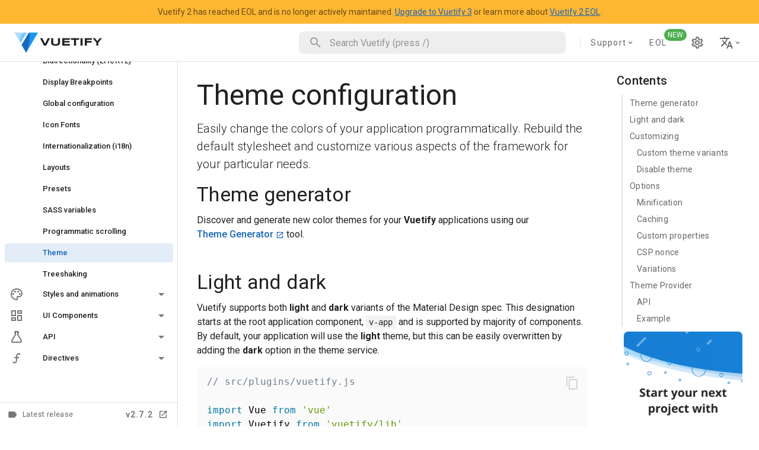

--- FILE ---
content_type: text/html; charset=utf-8
request_url: https://v2.vuetifyjs.com/en/features/theme/
body_size: 726
content:
<!DOCTYPE html>
<html>
  <head>
    <title>Vuetify — A Material Design Framework for Vue.js</title>
    <meta name="description" content="Vuetify is a Material Design component framework for Vue.js. It aims to provide all the tools necessary to create beautiful content rich applications.">
    <meta name="keywords" content="vue, material design components, vue components, material design components, vuetify, vuetify.js, component framework">
  <link href="/css/vendors~app.54c8a8d5.css" rel="stylesheet"><link href="/css/app.3b32b0a1.css" rel="stylesheet"><link rel="icon" type="image/png" sizes="32x32" href="/img/icons/favicon-32x32.png"><link rel="icon" type="image/png" sizes="16x16" href="/img/icons/favicon-16x16.png"><link rel="manifest" href="/manifest.json"><meta name="theme-color" content="#1867C0"><meta name="apple-mobile-web-app-capable" content="yes"><meta name="apple-mobile-web-app-status-bar-style" content="black"><meta name="apple-mobile-web-app-title" content="Vuetify Documentation"><link rel="apple-touch-icon" href="/img/icons/apple-touch-icon-152x152.png"><link rel="mask-icon" href="/img/icons/safari-pinned-tab.svg" color="#1867C0"><meta name="msapplication-TileImage" content="/img/icons/msapplication-icon-144x144.png"><meta name="msapplication-TileColor" content="#1867C0"></head>
  <body>
    <div id="app"></div>
  <script type="text/javascript" src="/js/vuetify~app.cdfaf7f3.js"></script><script type="text/javascript" src="/js/vendors~app.71483825.js"></script><script type="text/javascript" src="/js/app.dffc619a.js"></script><script defer src="https://static.cloudflareinsights.com/beacon.min.js/vcd15cbe7772f49c399c6a5babf22c1241717689176015" integrity="sha512-ZpsOmlRQV6y907TI0dKBHq9Md29nnaEIPlkf84rnaERnq6zvWvPUqr2ft8M1aS28oN72PdrCzSjY4U6VaAw1EQ==" data-cf-beacon='{"rayId":"9c1670031d762c82","version":"2025.9.1","serverTiming":{"name":{"cfExtPri":true,"cfEdge":true,"cfOrigin":true,"cfL4":true,"cfSpeedBrain":true,"cfCacheStatus":true}},"token":"c015656a85e947cf8dc1e002a32046b1","b":1}' crossorigin="anonymous"></script>
</body>
</html>


--- FILE ---
content_type: text/css
request_url: https://v2.vuetifyjs.com/css/vendors~app.54c8a8d5.css
body_size: 6312
content:
.token a{color:inherit}.command-line-prompt{border-right:1px solid #999;display:block;float:left;font-size:100%;letter-spacing:-1px;margin-right:1em;pointer-events:none;-webkit-user-select:none;-moz-user-select:none;-ms-user-select:none;user-select:none}.command-line-prompt>span:before{color:#999;content:" ";display:block;padding-right:.8em}.command-line-prompt>span[data-user]:before{content:"[" attr(data-user) "@" attr(data-host) "] $"}.command-line-prompt>span[data-user=root]:before{content:"[" attr(data-user) "@" attr(data-host) "] #"}.command-line-prompt>span[data-prompt]:before{content:attr(data-prompt)}pre.diff-highlight>code .token.deleted:not(.prefix),pre>code.diff-highlight .token.deleted:not(.prefix){background-color:rgba(255,0,0,.1);color:inherit;display:block}pre.diff-highlight>code .token.inserted:not(.prefix),pre>code.diff-highlight .token.inserted:not(.prefix){background-color:rgba(0,255,128,.1);color:inherit;display:block}span.inline-color-wrapper{background:url("[data-uri]");background-position:50%;background-size:110%;display:inline-block;height:1.333ch;width:1.333ch;margin:0 .333ch;box-sizing:border-box;border:1px solid #fff;outline:1px solid rgba(0,0,0,.5);overflow:hidden}span.inline-color{display:block;height:120%;width:120%}pre[data-line]{position:relative;padding:1em 0 1em 3em}.line-highlight{position:absolute;left:0;right:0;padding:inherit 0;margin-top:1em;background:hsla(24,20%,50%,.08);background:linear-gradient(90deg,hsla(24,20%,50%,.1) 70%,hsla(24,20%,50%,0));pointer-events:none;line-height:inherit;white-space:pre}.line-highlight:before,.line-highlight[data-end]:after{content:attr(data-start);position:absolute;top:.4em;left:.6em;min-width:1em;padding:0 .5em;background-color:hsla(24,20%,50%,.4);color:#f5f2f0;font:700 65%/1.5 sans-serif;text-align:center;vertical-align:.3em;border-radius:999px;text-shadow:none;box-shadow:0 1px #fff}.line-highlight[data-end]:after{content:attr(data-end);top:auto;bottom:.4em}.line-numbers .line-highlight:after,.line-numbers .line-highlight:before{content:none}pre[id].linkable-line-numbers span.line-numbers-rows{pointer-events:all}pre[id].linkable-line-numbers span.line-numbers-rows>span:before{cursor:pointer}pre[id].linkable-line-numbers span.line-numbers-rows>span:hover:before{background-color:hsla(0,0%,50.2%,.2)}pre[class*=language-].line-numbers{position:relative;padding-left:3.8em;counter-reset:linenumber}pre[class*=language-].line-numbers>code{position:relative;white-space:inherit}.line-numbers .line-numbers-rows{position:absolute;pointer-events:none;top:0;font-size:100%;left:-3.8em;width:3em;letter-spacing:-1px;border-right:1px solid #999;-webkit-user-select:none;-moz-user-select:none;-ms-user-select:none;user-select:none}.line-numbers-rows>span{display:block;counter-increment:linenumber}.line-numbers-rows>span:before{content:counter(linenumber);color:#999;display:block;padding-right:.8em;text-align:right}.token.punctuation.brace-hover,.token.punctuation.brace-selected{outline:1px solid}.rainbow-braces .token.punctuation.brace-level-1,.rainbow-braces .token.punctuation.brace-level-5,.rainbow-braces .token.punctuation.brace-level-9{color:#e50;opacity:1}.rainbow-braces .token.punctuation.brace-level-2,.rainbow-braces .token.punctuation.brace-level-6,.rainbow-braces .token.punctuation.brace-level-10{color:#0b3;opacity:1}.rainbow-braces .token.punctuation.brace-level-3,.rainbow-braces .token.punctuation.brace-level-7,.rainbow-braces .token.punctuation.brace-level-11{color:#26f;opacity:1}.rainbow-braces .token.punctuation.brace-level-4,.rainbow-braces .token.punctuation.brace-level-8,.rainbow-braces .token.punctuation.brace-level-12{color:#e0e;opacity:1}.prism-previewer,.prism-previewer:after,.prism-previewer:before{position:absolute;pointer-events:none}.prism-previewer,.prism-previewer:after{left:50%}.prism-previewer{margin-top:-48px;width:32px;height:32px;margin-left:-16px;opacity:0;transition:opacity .25s}.prism-previewer.flipped{margin-top:0;margin-bottom:-48px}.prism-previewer:after,.prism-previewer:before{content:"";position:absolute;pointer-events:none}.prism-previewer:before{top:-5px;right:-5px;left:-5px;bottom:-5px;border-radius:10px;border:5px solid #fff;box-shadow:inset 0 0 3px rgba(0,0,0,.5),0 0 10px rgba(0,0,0,.75)}.prism-previewer:after{top:100%;width:0;height:0;margin:5px 0 0 -7px;border:7px solid rgba(255,0,0,0);border-top-color:#fff}.prism-previewer.flipped:after{top:auto;bottom:100%;margin-top:0;margin-bottom:5px;border-top-color:rgba(255,0,0,0);border-bottom-color:#fff}.prism-previewer.active{opacity:1}.prism-previewer-angle:before{border-radius:50%;background:#fff}.prism-previewer-angle:after{margin-top:4px}.prism-previewer-angle svg{width:32px;height:32px;transform:rotate(-90deg)}.prism-previewer-angle[data-negative] svg{transform:scaleX(-1) rotate(-90deg)}.prism-previewer-angle circle{fill:transparent;stroke:#2e3538;stroke-opacity:.9;stroke-width:32;stroke-dasharray:0,500}.prism-previewer-gradient{background-image:linear-gradient(45deg,#bbb 25%,transparent 0,transparent 75%,#bbb 0,#bbb),linear-gradient(45deg,#bbb 25%,#eee 0,#eee 75%,#bbb 0,#bbb);background-size:10px 10px;background-position:0 0,5px 5px;width:64px;margin-left:-32px}.prism-previewer-gradient:before{content:none}.prism-previewer-gradient div{position:absolute;top:-5px;left:-5px;right:-5px;bottom:-5px;border-radius:10px;border:5px solid #fff;box-shadow:inset 0 0 3px rgba(0,0,0,.5),0 0 10px rgba(0,0,0,.75)}.prism-previewer-color{background-image:linear-gradient(45deg,#bbb 25%,transparent 0,transparent 75%,#bbb 0,#bbb),linear-gradient(45deg,#bbb 25%,#eee 0,#eee 75%,#bbb 0,#bbb);background-size:10px 10px;background-position:0 0,5px 5px}.prism-previewer-color:before{background-color:inherit;background-clip:padding-box}.prism-previewer-easing{margin-top:-76px;margin-left:-30px;width:60px;height:60px;background:#333}.prism-previewer-easing.flipped{margin-bottom:-116px}.prism-previewer-easing svg{width:60px;height:60px}.prism-previewer-easing circle{fill:#2e3538;stroke:#fff}.prism-previewer-easing path{fill:none;stroke:#fff;stroke-linecap:round;stroke-width:4}.prism-previewer-easing line{stroke:#fff;stroke-opacity:.5;stroke-width:2}@-webkit-keyframes prism-previewer-time{0%{stroke-dasharray:0,500;stroke-dashoffset:0}50%{stroke-dasharray:100,500;stroke-dashoffset:0}to{stroke-dasharray:0,500;stroke-dashoffset:-100}}@keyframes prism-previewer-time{0%{stroke-dasharray:0,500;stroke-dashoffset:0}50%{stroke-dasharray:100,500;stroke-dashoffset:0}to{stroke-dasharray:0,500;stroke-dashoffset:-100}}.prism-previewer-time:before{border-radius:50%;background:#fff}.prism-previewer-time:after{margin-top:4px}.prism-previewer-time svg{width:32px;height:32px;transform:rotate(-90deg)}.prism-previewer-time circle{fill:transparent;stroke:#2e3538;stroke-opacity:.9;stroke-width:32;stroke-dasharray:0,500;stroke-dashoffset:0;-webkit-animation:prism-previewer-time 3s linear infinite;animation:prism-previewer-time 3s linear infinite}.token.cr,.token.lf,.token.space,.token.tab:not(:empty){position:relative}.token.cr:before,.token.lf:before,.token.space:before,.token.tab:not(:empty):before{color:grey;opacity:.6;position:absolute}.token.tab:not(:empty):before{content:"\21E5"}.token.cr:before{content:"\240D"}.token.crlf:before{content:"\240D\240A"}.token.lf:before{content:"\240A"}.token.space:before{content:"\00B7"}div.code-toolbar{position:relative}div.code-toolbar>.toolbar{position:absolute;top:.3em;right:.2em;transition:opacity .3s ease-in-out;opacity:0}div.code-toolbar:hover>.toolbar{opacity:1}div.code-toolbar:focus-within>.toolbar{opacity:1}div.code-toolbar>.toolbar .toolbar-item{display:inline-block}div.code-toolbar>.toolbar a{cursor:pointer}div.code-toolbar>.toolbar button{background:none;border:0;color:inherit;font:inherit;line-height:normal;overflow:visible;padding:0;-webkit-user-select:none;-moz-user-select:none;-ms-user-select:none}div.code-toolbar>.toolbar a,div.code-toolbar>.toolbar button,div.code-toolbar>.toolbar span{color:#bbb;font-size:.8em;padding:0 .5em;background:#f5f2f0;background:hsla(0,0%,87.8%,.2);box-shadow:0 2px 0 0 rgba(0,0,0,.2);border-radius:.5em}div.code-toolbar>.toolbar a:focus,div.code-toolbar>.toolbar a:hover,div.code-toolbar>.toolbar button:focus,div.code-toolbar>.toolbar button:hover,div.code-toolbar>.toolbar span:focus,div.code-toolbar>.toolbar span:hover{color:inherit;text-decoration:none}.token.treeview-part .entry-line{position:relative;text-indent:-99em;display:inline-block;vertical-align:top;width:1.2em}.token.treeview-part .entry-line:before,.token.treeview-part .line-h:after{content:"";position:absolute;top:0;left:50%;width:50%;height:100%}.token.treeview-part .line-h:before,.token.treeview-part .line-v:before{border-left:1px solid #ccc}.token.treeview-part .line-v-last:before{height:50%;border-left:1px solid #ccc;border-bottom:1px solid #ccc}.token.treeview-part .line-h:after{height:50%;border-bottom:1px solid #ccc}.token.treeview-part .entry-name{position:relative;display:inline-block;vertical-align:top;padding:0 0 0 1.5em}.token.treeview-part .entry-name:before{content:"";position:absolute;top:0;left:.25em;height:100%;width:1em;background:no-repeat 50% 50%/contain}.token.treeview-part .entry-name.dotfile{opacity:.5}.token.treeview-part .entry-name:before{background-image:url("[data-uri]")}.token.treeview-part .entry-name.dir:before{background-image:url("[data-uri]")}.token.treeview-part .entry-name.ext-bmp:before,.token.treeview-part .entry-name.ext-eps:before,.token.treeview-part .entry-name.ext-gif:before,.token.treeview-part .entry-name.ext-jpe:before,.token.treeview-part .entry-name.ext-jpeg:before,.token.treeview-part .entry-name.ext-jpg:before,.token.treeview-part .entry-name.ext-png:before,.token.treeview-part .entry-name.ext-svg:before,.token.treeview-part .entry-name.ext-tiff:before{background-image:url("[data-uri]")}.token.treeview-part .entry-name.ext-cfg:before,.token.treeview-part .entry-name.ext-conf:before,.token.treeview-part .entry-name.ext-config:before,.token.treeview-part .entry-name.ext-csv:before,.token.treeview-part .entry-name.ext-ini:before,.token.treeview-part .entry-name.ext-log:before,.token.treeview-part .entry-name.ext-md:before,.token.treeview-part .entry-name.ext-nfo:before,.token.treeview-part .entry-name.ext-txt:before{background-image:url("[data-uri]")}.token.treeview-part .entry-name.ext-asp:before,.token.treeview-part .entry-name.ext-aspx:before,.token.treeview-part .entry-name.ext-c:before,.token.treeview-part .entry-name.ext-cc:before,.token.treeview-part .entry-name.ext-cpp:before,.token.treeview-part .entry-name.ext-cs:before,.token.treeview-part .entry-name.ext-css:before,.token.treeview-part .entry-name.ext-h:before,.token.treeview-part .entry-name.ext-hh:before,.token.treeview-part .entry-name.ext-htm:before,.token.treeview-part .entry-name.ext-html:before,.token.treeview-part .entry-name.ext-jav:before,.token.treeview-part .entry-name.ext-java:before,.token.treeview-part .entry-name.ext-js:before,.token.treeview-part .entry-name.ext-php:before,.token.treeview-part .entry-name.ext-rb:before,.token.treeview-part .entry-name.ext-xml:before{background-image:url("[data-uri]")}.token.treeview-part .entry-name.ext-7z:before,.token.treeview-part .entry-name.ext-bz2:before,.token.treeview-part .entry-name.ext-bz:before,.token.treeview-part .entry-name.ext-gz:before,.token.treeview-part .entry-name.ext-rar:before,.token.treeview-part .entry-name.ext-tar:before,.token.treeview-part .entry-name.ext-tgz:before,.token.treeview-part .entry-name.ext-zip:before{background-image:url("[data-uri]")}.token.treeview-part .entry-name.ext-aac:before,.token.treeview-part .entry-name.ext-au:before,.token.treeview-part .entry-name.ext-cda:before,.token.treeview-part .entry-name.ext-flac:before,.token.treeview-part .entry-name.ext-mp3:before,.token.treeview-part .entry-name.ext-oga:before,.token.treeview-part .entry-name.ext-ogg:before,.token.treeview-part .entry-name.ext-wav:before,.token.treeview-part .entry-name.ext-wma:before{background-image:url("[data-uri]")}.token.treeview-part .entry-name.ext-avi:before,.token.treeview-part .entry-name.ext-flv:before,.token.treeview-part .entry-name.ext-mkv:before,.token.treeview-part .entry-name.ext-mov:before,.token.treeview-part .entry-name.ext-mp4:before,.token.treeview-part .entry-name.ext-mpeg:before,.token.treeview-part .entry-name.ext-mpg:before,.token.treeview-part .entry-name.ext-ogv:before,.token.treeview-part .entry-name.ext-webm:before{background-image:url("[data-uri]")}.token.treeview-part .entry-name.ext-pdf:before{background-image:url("[data-uri]")}.token.treeview-part .entry-name.ext-xls:before,.token.treeview-part .entry-name.ext-xlsx:before{background-image:url("[data-uri]")}.token.treeview-part .entry-name.ext-doc:before,.token.treeview-part .entry-name.ext-docm:before,.token.treeview-part .entry-name.ext-docx:before{background-image:url("[data-uri]")}.token.treeview-part .entry-name.ext-pps:before,.token.treeview-part .entry-name.ext-ppt:before,.token.treeview-part .entry-name.ext-pptx:before{background-image:url("[data-uri]")}[class*=lang-] script[type="text/plain"],[class*=language-] script[type="text/plain"],script[type="text/plain"][class*=lang-],script[type="text/plain"][class*=language-]{display:block;font:100% Consolas,Monaco,monospace;white-space:pre;overflow:auto}code[class*=language-] a[href],pre[class*=language-] a[href]{cursor:help;text-decoration:none}code[class*=language-] a[href]:hover,pre[class*=language-] a[href]:hover{cursor:help;text-decoration:underline}code[class*=language-],pre[class*=language-]{color:#000;background:none;text-shadow:0 1px #fff;font-family:Consolas,Monaco,Andale Mono,Ubuntu Mono,monospace;font-size:1em;text-align:left;white-space:pre;word-spacing:normal;word-break:normal;word-wrap:normal;line-height:1.5;-moz-tab-size:4;-o-tab-size:4;tab-size:4;-webkit-hyphens:none;-ms-hyphens:none;hyphens:none}code[class*=language-]::-moz-selection,code[class*=language-] ::-moz-selection,pre[class*=language-]::-moz-selection,pre[class*=language-] ::-moz-selection{text-shadow:none;background:#b3d4fc}code[class*=language-]::selection,code[class*=language-] ::selection,pre[class*=language-]::selection,pre[class*=language-] ::selection{text-shadow:none;background:#b3d4fc}@media print{code[class*=language-],pre[class*=language-]{text-shadow:none}}pre[class*=language-]{padding:1em;margin:.5em 0;overflow:auto}:not(pre)>code[class*=language-],pre[class*=language-]{background:#f5f2f0}:not(pre)>code[class*=language-]{padding:.1em;border-radius:.3em;white-space:normal}.token.cdata,.token.comment,.token.doctype,.token.prolog{color:#708090}.token.punctuation{color:#999}.token.namespace{opacity:.7}.token.boolean,.token.constant,.token.deleted,.token.number,.token.property,.token.symbol,.token.tag{color:#905}.token.attr-name,.token.builtin,.token.char,.token.inserted,.token.selector,.token.string{color:#690}.language-css .token.string,.style .token.string,.token.entity,.token.operator,.token.url{color:#9a6e3a;background:hsla(0,0%,100%,.5)}.token.atrule,.token.attr-value,.token.keyword{color:#07a}.token.class-name,.token.function{color:#dd4a68}.token.important,.token.regex,.token.variable{color:#e90}.token.bold,.token.important{font-weight:700}.token.italic{font-style:italic}.token.entity{cursor:help}

--- FILE ---
content_type: text/css
request_url: https://v2.vuetifyjs.com/css/layout-locale-index-vue.834d3d28.css
body_size: 75
content:
.v-card:before{border-radius:inherit!important}.text-mono{font-family:monospace}.markdown-body a:not(:hover){text-decoration:none}.markdown-body>section section{margin-bottom:3rem}h1+p{font-size:1.25rem;font-weight:300}ol,ul{margin-bottom:.5rem}.flex-1-1-auto{flex:1 1 auto!important}.flex-1-0-auto{flex:1 0 auto!important}.flex-0-1-auto{flex:0 1 auto!important}.flex-0-0-auto{flex:0 0 auto!important}.flex-1-1-100{flex:1 1 100%!important}.position-relative{position:relative!important}.cursor-pointer{cursor:pointer}.overflow-y-scroll{overflow-y:scroll}.theme--dark .v-bar--underline,.theme--light .v-bar--underline{border-width:0 0 thin;border-style:solid}.theme--dark .v-bar--underline.theme--light,.theme--light .v-bar--underline.theme--light{border-bottom-color:rgba(0,0,0,.12)!important}.theme--dark .v-bar--underline.theme--dark,.theme--light .v-bar--underline.theme--dark{border-bottom-color:hsla(0,0%,100%,.12)!important}.token{background:none!important}

--- FILE ---
content_type: application/javascript; charset=utf-8
request_url: https://v2.vuetifyjs.com/js/vuetify~examples~layout-default-index-vue.f566f3d5.js
body_size: 1500
content:
(window["webpackJsonp"]=window["webpackJsonp"]||[]).push([["vuetify~examples~layout-default-index-vue"],{"166c":function(t,e,i){"use strict";i("caad"),i("a9e3");var s=i("ce37"),n=(i("79a81"),i("1164")),a=i("4745"),o=i("1f86"),c=i("d83f"),r=i("b5c3"),u=i("02fa"),l=i("2715"),h=i("b567");e["a"]=Object(u["a"])(n["a"],a["a"],c["a"],Object(r["b"])(["absolute","bottom","left","right","top"])).extend({name:"v-snackbar",props:{app:Boolean,centered:Boolean,contentClass:{type:String,default:""},multiLine:Boolean,text:Boolean,timeout:{type:[Number,String],default:5e3},transition:{type:[Boolean,String],default:"v-snack-transition",validator:function(t){return"string"===typeof t||!1===t}},vertical:Boolean},data:function(){return{activeTimeout:-1}},computed:{classes:function(){return{"v-snack--absolute":this.absolute,"v-snack--active":this.isActive,"v-snack--bottom":this.bottom||!this.top,"v-snack--centered":this.centered,"v-snack--has-background":this.hasBackground,"v-snack--left":this.left,"v-snack--multi-line":this.multiLine&&!this.vertical,"v-snack--right":this.right,"v-snack--text":this.text,"v-snack--top":this.top,"v-snack--vertical":this.vertical}},hasBackground:function(){return!this.text&&!this.outlined},isDark:function(){return this.hasBackground?!this.light:o["a"].options.computed.isDark.call(this)},styles:function(){if(this.absolute||!this.app)return{};var t=this.$vuetify.application,e=t.bar,i=t.bottom,s=t.footer,n=t.insetFooter,a=t.left,o=t.right,c=t.top;return{paddingBottom:Object(l["i"])(i+s+n),paddingLeft:Object(l["i"])(a),paddingRight:Object(l["i"])(o),paddingTop:Object(l["i"])(e+c)}}},watch:{isActive:"setTimeout",timeout:"setTimeout"},mounted:function(){this.isActive&&this.setTimeout()},created:function(){this.$attrs.hasOwnProperty("auto-height")&&Object(h["e"])("auto-height",this),0==this.timeout&&Object(h["d"])('timeout="0"',"-1",this)},methods:{genActions:function(){return this.$createElement("div",{staticClass:"v-snack__action "},[Object(l["t"])(this,"action",{attrs:{class:"v-snack__btn"}})])},genContent:function(){return this.$createElement("div",{staticClass:"v-snack__content",class:Object(s["a"])({},this.contentClass,!0),attrs:{role:"status","aria-live":"polite"}},[Object(l["t"])(this)])},genWrapper:function(){var t=this,e=this.hasBackground?this.setBackgroundColor:this.setTextColor,i=e(this.color,{staticClass:"v-snack__wrapper",class:n["a"].options.computed.classes.call(this),style:n["a"].options.computed.styles.call(this),directives:[{name:"show",value:this.isActive}],on:{pointerenter:function(){return window.clearTimeout(t.activeTimeout)},pointerleave:this.setTimeout}});return this.$createElement("div",i,[this.genContent(),this.genActions()])},genTransition:function(){return this.$createElement("transition",{props:{name:this.transition}},[this.genWrapper()])},setTimeout:function(){var t=this;window.clearTimeout(this.activeTimeout);var e=Number(this.timeout);this.isActive&&![0,-1].includes(e)&&(this.activeTimeout=window.setTimeout((function(){t.isActive=!1}),e))}},render:function(t){return t("div",{staticClass:"v-snack",class:this.classes,style:this.styles},[!1!==this.transition?this.genTransition():this.genWrapper()])}})},"3d25":function(t,e,i){"use strict";i("b64b"),i("4c53");var s=i("1db1"),n=i("e300");function a(t,e,i){var a=e.modifiers||{},c=e.value,r="object"===Object(n["a"])(c)?c.handler:c,u=a.once,l=Object(s["a"])(a,["once"]),h=Object.keys(l).length>0,d="object"===Object(n["a"])(c)&&c.options?c.options:h?{attributes:l.attr,childList:l.child,subtree:l.sub,characterData:l.char}:{attributes:!0,childList:!0,subtree:!0,characterData:!0},v=new MutationObserver((function(s,n){t._mutate&&(r(s,n),u&&o(t,e,i))}));v.observe(t,d),t._mutate=Object(t._mutate),t._mutate[i.context._uid]={observer:v}}function o(t,e,i){var s;(null===(s=t._mutate)||void 0===s?void 0:s[i.context._uid])&&(t._mutate[i.context._uid].observer.disconnect(),delete t._mutate[i.context._uid])}var c={inserted:a,unbind:o};e["a"]=c},a46d:function(t,e,i){"use strict";i("498a");var s=i("0b38"),n=i("8b1e"),a=i("ccc4"),o=i("1310"),c=i.n(o);e["a"]=c.a.extend({name:"v-app-bar-nav-icon",functional:!0,render:function(t,e){var i=e.slots,o=e.listeners,c=e.props,r=e.data,u=Object.assign(r,{staticClass:"v-app-bar__nav-icon ".concat(r.staticClass||"").trim(),props:Object(s["a"])(Object(s["a"])({},c),{},{icon:!0}),on:o}),l=i().default;return t(a["a"],u,l||[t(n["a"],"$menu")])}})}}]);
//# sourceMappingURL=vuetify~examples~layout-default-index-vue.f566f3d5.js.map

--- FILE ---
content_type: application/javascript; charset=utf-8
request_url: https://v2.vuetifyjs.com/js/api-pages-en-pages-json.85417325.js
body_size: 1047
content:
(window["webpackJsonp"]=window["webpackJsonp"]||[]).push([["api-pages-en-pages-json"],{"890e":function(e){e.exports=JSON.parse('{"/en/api/vuetify/":"$vuetify","/en/api/internationalization/":"internationalization","/en/api/v-alert/":"v-alert","/en/api/v-app/":"v-app","/en/api/v-app-bar/":"v-app-bar","/en/api/v-app-bar-nav-icon/":"v-app-bar-nav-icon","/en/api/v-app-bar-title/":"v-app-bar-title","/en/api/v-autocomplete/":"v-autocomplete","/en/api/v-avatar/":"v-avatar","/en/api/v-badge/":"v-badge","/en/api/v-banner/":"v-banner","/en/api/v-bottom-navigation/":"v-bottom-navigation","/en/api/v-bottom-sheet/":"v-bottom-sheet","/en/api/v-breadcrumbs/":"v-breadcrumbs","/en/api/v-breadcrumbs-divider/":"v-breadcrumbs-divider","/en/api/v-breadcrumbs-item/":"v-breadcrumbs-item","/en/api/v-btn/":"v-btn","/en/api/v-btn-toggle/":"v-btn-toggle","/en/api/v-calendar/":"v-calendar","/en/api/v-calendar-daily/":"v-calendar-daily","/en/api/v-calendar-monthly/":"v-calendar-monthly","/en/api/v-calendar-weekly/":"v-calendar-weekly","/en/api/v-card/":"v-card","/en/api/v-card-actions/":"v-card-actions","/en/api/v-card-subtitle/":"v-card-subtitle","/en/api/v-card-text/":"v-card-text","/en/api/v-card-title/":"v-card-title","/en/api/v-carousel/":"v-carousel","/en/api/v-carousel-item/":"v-carousel-item","/en/api/v-carousel-reverse-transition/":"v-carousel-reverse-transition","/en/api/v-carousel-transition/":"v-carousel-transition","/en/api/v-checkbox/":"v-checkbox","/en/api/v-chip/":"v-chip","/en/api/v-chip-group/":"v-chip-group","/en/api/v-click-outside/":"v-click-outside","/en/api/v-col/":"v-col","/en/api/v-color-picker/":"v-color-picker","/en/api/v-combobox/":"v-combobox","/en/api/v-container/":"v-container","/en/api/v-content/":"v-content","/en/api/v-data-footer/":"v-data-footer","/en/api/v-data-iterator/":"v-data-iterator","/en/api/v-data-table/":"v-data-table","/en/api/v-data-table-header/":"v-data-table-header","/en/api/v-date-picker/":"v-date-picker","/en/api/v-dialog/":"v-dialog","/en/api/v-dialog-bottom-transition/":"v-dialog-bottom-transition","/en/api/v-dialog-top-transition/":"v-dialog-top-transition","/en/api/v-dialog-transition/":"v-dialog-transition","/en/api/v-divider/":"v-divider","/en/api/v-edit-dialog/":"v-edit-dialog","/en/api/v-expand-transition/":"v-expand-transition","/en/api/v-expand-x-transition/":"v-expand-x-transition","/en/api/v-expansion-panel/":"v-expansion-panel","/en/api/v-expansion-panel-content/":"v-expansion-panel-content","/en/api/v-expansion-panel-header/":"v-expansion-panel-header","/en/api/v-expansion-panels/":"v-expansion-panels","/en/api/v-fab-transition/":"v-fab-transition","/en/api/v-fade-transition/":"v-fade-transition","/en/api/v-file-input/":"v-file-input","/en/api/v-flex/":"v-flex","/en/api/v-footer/":"v-footer","/en/api/v-form/":"v-form","/en/api/v-hover/":"v-hover","/en/api/v-icon/":"v-icon","/en/api/v-img/":"v-img","/en/api/v-input/":"v-input","/en/api/v-intersect/":"v-intersect","/en/api/v-item/":"v-item","/en/api/v-item-group/":"v-item-group","/en/api/v-layout/":"v-layout","/en/api/v-lazy/":"v-lazy","/en/api/v-list/":"v-list","/en/api/v-list-group/":"v-list-group","/en/api/v-list-item/":"v-list-item","/en/api/v-list-item-action/":"v-list-item-action","/en/api/v-list-item-action-text/":"v-list-item-action-text","/en/api/v-list-item-avatar/":"v-list-item-avatar","/en/api/v-list-item-content/":"v-list-item-content","/en/api/v-list-item-group/":"v-list-item-group","/en/api/v-list-item-icon/":"v-list-item-icon","/en/api/v-list-item-subtitle/":"v-list-item-subtitle","/en/api/v-list-item-title/":"v-list-item-title","/en/api/v-main/":"v-main","/en/api/v-menu/":"v-menu","/en/api/v-menu-transition/":"v-menu-transition","/en/api/v-mutate/":"v-mutate","/en/api/v-navigation-drawer/":"v-navigation-drawer","/en/api/v-otp-input/":"v-otp-input","/en/api/v-overflow-btn/":"v-overflow-btn","/en/api/v-overlay/":"v-overlay","/en/api/v-pagination/":"v-pagination","/en/api/v-parallax/":"v-parallax","/en/api/v-progress-circular/":"v-progress-circular","/en/api/v-progress-linear/":"v-progress-linear","/en/api/v-radio/":"v-radio","/en/api/v-radio-group/":"v-radio-group","/en/api/v-range-slider/":"v-range-slider","/en/api/v-rating/":"v-rating","/en/api/v-resize/":"v-resize","/en/api/v-responsive/":"v-responsive","/en/api/v-ripple/":"v-ripple","/en/api/v-row/":"v-row","/en/api/v-scale-transition/":"v-scale-transition","/en/api/v-scroll/":"v-scroll","/en/api/v-scroll-x-reverse-transition/":"v-scroll-x-reverse-transition","/en/api/v-scroll-x-transition/":"v-scroll-x-transition","/en/api/v-scroll-y-reverse-transition/":"v-scroll-y-reverse-transition","/en/api/v-scroll-y-transition/":"v-scroll-y-transition","/en/api/v-select/":"v-select","/en/api/v-sheet/":"v-sheet","/en/api/v-simple-checkbox/":"v-simple-checkbox","/en/api/v-simple-table/":"v-simple-table","/en/api/v-skeleton-loader/":"v-skeleton-loader","/en/api/v-slide-group/":"v-slide-group","/en/api/v-slide-item/":"v-slide-item","/en/api/v-slide-x-reverse-transition/":"v-slide-x-reverse-transition","/en/api/v-slide-x-transition/":"v-slide-x-transition","/en/api/v-slide-y-reverse-transition/":"v-slide-y-reverse-transition","/en/api/v-slide-y-transition/":"v-slide-y-transition","/en/api/v-slider/":"v-slider","/en/api/v-snackbar/":"v-snackbar","/en/api/v-spacer/":"v-spacer","/en/api/v-sparkline/":"v-sparkline","/en/api/v-speed-dial/":"v-speed-dial","/en/api/v-stepper/":"v-stepper","/en/api/v-stepper-content/":"v-stepper-content","/en/api/v-stepper-header/":"v-stepper-header","/en/api/v-stepper-items/":"v-stepper-items","/en/api/v-stepper-step/":"v-stepper-step","/en/api/v-subheader/":"v-subheader","/en/api/v-switch/":"v-switch","/en/api/v-system-bar/":"v-system-bar","/en/api/v-tab/":"v-tab","/en/api/v-tab-item/":"v-tab-item","/en/api/v-tab-reverse-transition/":"v-tab-reverse-transition","/en/api/v-tab-transition/":"v-tab-transition","/en/api/v-tabs/":"v-tabs","/en/api/v-tabs-items/":"v-tabs-items","/en/api/v-tabs-slider/":"v-tabs-slider","/en/api/v-text-field/":"v-text-field","/en/api/v-textarea/":"v-textarea","/en/api/v-theme-provider/":"v-theme-provider","/en/api/v-time-picker/":"v-time-picker","/en/api/v-timeline/":"v-timeline","/en/api/v-timeline-item/":"v-timeline-item","/en/api/v-toolbar/":"v-toolbar","/en/api/v-toolbar-items/":"v-toolbar-items","/en/api/v-toolbar-title/":"v-toolbar-title","/en/api/v-tooltip/":"v-tooltip","/en/api/v-touch/":"v-touch","/en/api/v-treeview/":"v-treeview","/en/api/v-virtual-scroll/":"v-virtual-scroll","/en/api/v-window/":"v-window","/en/api/v-window-item/":"v-window-item"}')}}]);
//# sourceMappingURL=api-pages-en-pages-json.85417325.js.map

--- FILE ---
content_type: application/javascript; charset=utf-8
request_url: https://v2.vuetifyjs.com/js/locale-pages-en-pages.fd983cf1.js
body_size: 1391
content:
(window["webpackJsonp"]=window["webpackJsonp"]||[]).push([["locale-pages-en-pages"],{9542:function(e,n){e.exports={"/en/about/code-of-conduct/":"Code of conduct","/en/about/eol/":"Vuetify 2 End of Life","/en/about/meet-the-team/":"Meet the team","/en/about/security-disclosure/":"Security disclosure","/en/about/sponsors-and-backers/":"Sponsors and backers","/en/components/alerts/":"Alerts","/en/components/app-bars/":"App bars","/en/components/application/":"Application","/en/components/aspect-ratios/":"Aspect ratios","/en/components/autocompletes/":"Autocompletes","/en/components/avatars/":"Avatars","/en/components/badges/":"Badges","/en/components/banners/":"Banners","/en/components/bottom-navigation/":"Bottom navigation","/en/components/bottom-sheets/":"Bottom sheets","/en/components/breadcrumbs/":"Breadcrumbs","/en/components/button-groups/":"Button groups","/en/components/buttons/":"Buttons","/en/components/calendars/":"Calendars","/en/components/cards/":"Cards","/en/components/carousels/":"Carousels","/en/components/checkboxes/":"Checkboxes","/en/components/chip-groups/":"Chip groups","/en/components/chips/":"Chips","/en/components/color-pickers/":"Color pickers","/en/components/combobox/":"Combobox","/en/components/data-iterators/":"Data iterators","/en/components/data-tables/":"Data tables","/en/components/date-pickers-month/":"Date pickers - month","/en/components/date-pickers/":"Date pickers","/en/components/dialogs/":"Dialogs","/en/components/dividers/":"Dividers","/en/components/expansion-panels/":"Expansion panels","/en/components/file-inputs/":"File inputs","/en/components/floating-action-buttons/":"Buttons: Floating Action Button","/en/components/footer/":"Footers","/en/components/forms/":"Forms","/en/components/grids/":"Grid system","/en/components/hover/":"Hover","/en/components/icons/":"Icons","/en/components/images/":"Images","/en/components/inputs/":"Inputs","/en/components/item-groups/":"Item groups","/en/components/lazy/":"Lazy","/en/components/list-item-groups/":"List item groups","/en/components/lists/":"Lists","/en/components/menus/":"Menus","/en/components/navigation-drawers/":"Navigation drawers","/en/components/otp-input/":"OTP Input","/en/components/overflow-btns/":"Overflow buttons","/en/components/overlays/":"Overlays","/en/components/paginations/":"Pagination","/en/components/parallax/":"Parallax","/en/components/progress-circular/":"Progress circular","/en/components/progress-linear/":"Progress linear","/en/components/radio-buttons/":"Radio buttons","/en/components/range-sliders/":"Range Sliders","/en/components/ratings/":"Ratings","/en/components/selects/":"Selects","/en/components/sheets/":"Sheets","/en/components/simple-tables/":"Simple tables","/en/components/skeleton-loaders/":"Skeleton loaders","/en/components/slide-groups/":"Slide groups","/en/components/sliders/":"Sliders","/en/components/snackbars/":"Snackbars","/en/components/sparklines/":"Sparklines","/en/components/steppers/":"Steppers","/en/components/subheaders/":"Subheaders","/en/components/switches/":"Switches","/en/components/system-bars/":"System bars","/en/components/tabs/":"Tabs","/en/components/text-fields/":"Text fields","/en/components/textareas/":"Textareas","/en/components/time-pickers/":"Time pickers","/en/components/timelines/":"Timelines","/en/components/toolbars/":"Toolbars","/en/components/tooltips/":"Tooltips","/en/components/treeview/":"Treeview","/en/components/virtual-scroller/":"Virtual scroller","/en/components/windows/":"Windows","/en/directives/click-outside/":"Click outside","/en/directives/intersect/":"Intersection observer","/en/directives/mutate/":"Mutation observer","/en/directives/resize/":"Resize directive","/en/directives/ripple/":"Ripple directive","/en/directives/scroll/":"Scroll directive","/en/directives/touch/":"Touch directive","/en/features/accessibility/":"Accessibility (a11y)","/en/features/bidirectionality/":"Bidirectionality (LTR/RTL)","/en/features/breakpoints/":"Display Breakpoints","/en/features/global-config/":"Global configuration","/en/features/icon-fonts/":"Icon Fonts","/en/features/internationalization/":"Internationalization (i18n)","/en/features/layouts/":"Layouts","/en/features/presets/":"Presets","/en/features/sass-variables/":"SASS variables","/en/features/scrolling/":"Programmatic scrolling","/en/features/theme/":"Theme","/en/features/treeshaking/":"Treeshaking","/en/getting-started/browser-support/":"Browser support","/en/getting-started/contributing/":"Contributing","/en/getting-started/frequently-asked-questions/":"Frequently asked questions","/en/getting-started/installation/":"Installation","/en/getting-started/release-notes/":"Release notes","/en/getting-started/unit-testing/":"Unit Testing","/en/getting-started/upgrade-guide/":"Upgrade Guide","/en/getting-started/wireframes/":"Wireframes","/en/home/":"Vue Component Framework","/en/introduction/long-term-support/":"Long-term support","/en/introduction/roadmap/":"Roadmap","/en/introduction/support/":"Direct support","/en/introduction/why-vuetify/":"Why Vuetify?","/en/resources/jobs-for-vue/":"Jobs for Vue","/en/resources/made-with-vuetify/":"Made with Vuetify","/en/resources/themes/":"Vuetify Themes","/en/resources/ui-kits/":"Vuetify UI Kits","/en/styles/border-radius/":"Border Radius","/en/styles/colors/":"Colors","/en/styles/content/":"Content","/en/styles/css-reset/":"CSS Reset","/en/styles/display/":"Display helpers","/en/styles/elevation/":"Elevation","/en/styles/flex/":"Flex","/en/styles/float/":"Float","/en/styles/overflow/":"Overflow","/en/styles/spacing/":"Spacing","/en/styles/text-and-typography/":"Text and typography","/en/styles/transitions/":"Transitions"}}}]);
//# sourceMappingURL=locale-pages-en-pages.fd983cf1.js.map

--- FILE ---
content_type: application/javascript; charset=utf-8
request_url: https://v2.vuetifyjs.com/js/layout-locale-index-vue.bd9049e4.js
body_size: -65
content:
(window["webpackJsonp"]=window["webpackJsonp"]||[]).push([["layout-locale-index-vue"],{"12e1":function(e,n,u){"use strict";u.r(n);var o=function(){var e=this,n=e._self._c;return n("router-view")},t=[],l=(u("740e"),{name:"LocaleLayout"}),a=l,c=u("2be6"),i=Object(c["a"])(a,o,t,!1,null,null,null);n["default"]=i.exports},"740e":function(e,n,u){}}]);
//# sourceMappingURL=layout-locale-index-vue.bd9049e4.js.map

--- FILE ---
content_type: application/javascript; charset=utf-8
request_url: https://v2.vuetifyjs.com/js/vuetify~app.cdfaf7f3.js
body_size: 69927
content:
(window["webpackJsonp"]=window["webpackJsonp"]||[]).push([["vuetify~app"],{"00ae":function(t,e,i){"use strict";i("a15b"),i("ac1f"),i("1276");var n=i("ce37"),s=i("da1e"),a=i("1310"),r=i.n(a);e["a"]=r.a.extend({name:"roundable",props:{rounded:[Boolean,String],tile:Boolean},computed:{roundedClasses:function(){var t=[],e="string"===typeof this.rounded?String(this.rounded):!0===this.rounded;if(this.tile)t.push("rounded-0");else if("string"===typeof e){var i,a=e.split(" "),r=Object(s["a"])(a);try{for(r.s();!(i=r.n()).done;){var o=i.value;t.push("rounded-".concat(o))}}catch(c){r.e(c)}finally{r.f()}}else e&&t.push("rounded");return t.length>0?Object(n["a"])({},t.join(" "),!0):{}}}})},"02fa":function(t,e,i){"use strict";i.d(e,"a",(function(){return a}));var n=i("1310"),s=i.n(n);function a(){for(var t=arguments.length,e=new Array(t),i=0;i<t;i++)e[i]=arguments[i];return s.a.extend({mixins:e})}},"0405":function(t,e,i){"use strict";i("a9e3");var n=i("1310"),s=i.n(n);e["a"]=s.a.extend().extend({name:"delayable",props:{openDelay:{type:[Number,String],default:0},closeDelay:{type:[Number,String],default:0}},data:function(){return{openTimeout:void 0,closeTimeout:void 0}},methods:{clearDelay:function(){clearTimeout(this.openTimeout),clearTimeout(this.closeTimeout)},runDelay:function(t,e){var i=this;this.clearDelay();var n=parseInt(this["".concat(t,"Delay")],10);this["".concat(t,"Timeout")]=setTimeout(e||function(){i.isActive={open:!0,close:!1}[t]},n)}}})},"0968":function(t,e,i){"use strict";i("99af"),i("7db0"),i("c740"),i("26e9");var n=i("0b38"),s=(i("cad4"),i("525e")),a=i("432a"),r=i("8b1e"),o=i("d4a5"),c=i("2715");e["a"]=o["a"].extend({name:"v-window",directives:{Touch:s["a"]},provide:function(){return{windowGroup:this}},props:{activeClass:{type:String,default:"v-window-item--active"},continuous:Boolean,mandatory:{type:Boolean,default:!0},nextIcon:{type:[Boolean,String],default:"$next"},prevIcon:{type:[Boolean,String],default:"$prev"},reverse:Boolean,showArrows:Boolean,showArrowsOnHover:Boolean,touch:Object,touchless:Boolean,value:{required:!1},vertical:Boolean},data:function(){return{changedByDelimiters:!1,internalHeight:void 0,transitionHeight:void 0,transitionCount:0,isBooted:!1,isReverse:!1}},computed:{isActive:function(){return this.transitionCount>0},classes:function(){return Object(n["a"])(Object(n["a"])({},o["a"].options.computed.classes.call(this)),{},{"v-window--show-arrows-on-hover":this.showArrowsOnHover})},computedTransition:function(){if(!this.isBooted)return"";var t=this.vertical?"y":"x",e=this.internalReverse?!this.isReverse:this.isReverse,i=e?"-reverse":"";return"v-window-".concat(t).concat(i,"-transition")},hasActiveItems:function(){return Boolean(this.items.find((function(t){return!t.disabled})))},hasNext:function(){return this.continuous||this.internalIndex<this.items.length-1},hasPrev:function(){return this.continuous||this.internalIndex>0},internalIndex:function(){var t=this;return this.items.findIndex((function(e,i){return t.internalValue===t.getValue(e,i)}))},internalReverse:function(){return this.$vuetify.rtl?!this.reverse:this.reverse}},watch:{internalIndex:function(t,e){this.isReverse=this.updateReverse(t,e)}},mounted:function(){var t=this;window.requestAnimationFrame((function(){return t.isBooted=!0}))},methods:{genDefaultSlot:function(){return Object(c["t"])(this)},genContainer:function(){var t=[this.genDefaultSlot()];return this.showArrows&&t.push(this.genControlIcons()),this.$createElement("div",{staticClass:"v-window__container",class:{"v-window__container--is-active":this.isActive},style:{height:this.internalHeight||this.transitionHeight}},t)},genIcon:function(t,e,i){var n,s,o,c=this,l={click:function(t){t.stopPropagation(),c.changedByDelimiters=!0,i()}},u={"aria-label":this.$vuetify.lang.t("$vuetify.carousel.".concat(t))},h=null!==(o=null===(s=(n=this.$scopedSlots)[t])||void 0===s?void 0:s.call(n,{on:l,attrs:u}))&&void 0!==o?o:[this.$createElement(a["a"],{props:{icon:!0},attrs:u,on:l},[this.$createElement(r["a"],{props:{large:!0}},e)])];return this.$createElement("div",{staticClass:"v-window__".concat(t)},h)},genControlIcons:function(){var t=[],e=this.$vuetify.rtl?this.nextIcon:this.prevIcon;if(this.hasPrev&&e&&"string"===typeof e){var i=this.genIcon("prev",e,this.prev);i&&t.push(i)}var n=this.$vuetify.rtl?this.prevIcon:this.nextIcon;if(this.hasNext&&n&&"string"===typeof n){var s=this.genIcon("next",n,this.next);s&&t.push(s)}return t},getNextIndex:function(t){var e=(t+1)%this.items.length,i=this.items[e];return i.disabled?this.getNextIndex(e):e},getPrevIndex:function(t){var e=(t+this.items.length-1)%this.items.length,i=this.items[e];return i.disabled?this.getPrevIndex(e):e},next:function(){if(this.hasActiveItems&&this.hasNext){var t=this.getNextIndex(this.internalIndex),e=this.items[t];this.internalValue=this.getValue(e,t)}},prev:function(){if(this.hasActiveItems&&this.hasPrev){var t=this.getPrevIndex(this.internalIndex),e=this.items[t];this.internalValue=this.getValue(e,t)}},updateReverse:function(t,e){var i=this.items.length,n=i-1;return i<=2?t<e:t===n&&0===e||(0!==t||e!==n)&&t<e}},render:function(t){var e=this,i={staticClass:"v-window",class:this.classes,directives:[]};if(!this.touchless){var n=this.touch||{left:function(){e.$vuetify.rtl?e.prev():e.next()},right:function(){e.$vuetify.rtl?e.next():e.prev()},end:function(t){t.stopPropagation()},start:function(t){t.stopPropagation()}};i.directives.push({name:"touch",value:n})}return t("div",i,[this.genContainer()])}})},"0c00":function(t,e,i){"use strict";i.d(e,"a",(function(){return c})),i.d(e,"b",(function(){return l}));i("99af");var n=i("ce37"),s=i("1310"),a=i.n(s),r=i("b567");function o(t,e){return function(){return Object(r["c"])("The ".concat(t," component must be used inside a ").concat(e))}}function c(t,e,i){var s=e&&i?{register:o(e,i),unregister:o(e,i)}:null;return a.a.extend({name:"registrable-inject",inject:Object(n["a"])({},t,{default:s})})}function l(t){var e=arguments.length>1&&void 0!==arguments[1]&&arguments[1];return a.a.extend({name:"registrable-provide",provide:function(){return Object(n["a"])({},t,e?this:{register:this.register,unregister:this.unregister})}})}},"0d56":function(t,e,i){"use strict";var n=i("0405"),s=i("d83f"),a=i("02fa"),r=i("b567");e["a"]=Object(a["a"])(n["a"],s["a"]).extend({name:"v-hover",props:{disabled:{type:Boolean,default:!1},value:{type:Boolean,default:void 0}},methods:{onMouseEnter:function(){this.runDelay("open")},onMouseLeave:function(){this.runDelay("close")}},render:function(){return this.$scopedSlots.default||void 0!==this.value?(this.$scopedSlots.default&&(t=this.$scopedSlots.default({hover:this.isActive})),Array.isArray(t)&&1===t.length&&(t=t[0]),t&&!Array.isArray(t)&&t.tag?(this.disabled||(t.data=t.data||{},this._g(t.data,{mouseenter:this.onMouseEnter,mouseleave:this.onMouseLeave})),t):(Object(r["c"])("v-hover should only contain a single element",this),t)):(Object(r["c"])("v-hover is missing a default scopedSlot or bound value",this),null);var t}})},"0d91":function(t,e,i){"use strict";var n=i("0b38"),s=(i("c7be"),i("d4a5")),a=i("4745"),r=i("02fa");e["a"]=Object(r["a"])(s["a"],a["a"]).extend({name:"v-list-item-group",provide:function(){return{isInGroup:!0,listItemGroup:this}},computed:{classes:function(){return Object(n["a"])(Object(n["a"])({},s["a"].options.computed.classes.call(this)),{},{"v-list-item-group":!0})}},methods:{genData:function(){return this.setTextColor(this.color,Object(n["a"])(Object(n["a"])({},s["a"].options.methods.genData.call(this)),{},{attrs:{role:"listbox"}}))}}})},"0f0d":function(t,e,i){"use strict";i("99af"),i("caad"),i("2532");var n=i("7c6c"),s=i("1310"),a=i.n(s),r=i("2715");e["a"]=a.a.extend().extend({name:"stackable",data:function(){return{stackElement:null,stackExclude:null,stackMinZIndex:0,isActive:!1}},computed:{activeZIndex:function(){if("undefined"===typeof window)return 0;var t=this.stackElement||this.$refs.content,e=this.isActive?this.getMaxZIndex(this.stackExclude||[t])+2:Object(r["v"])(t);return null==e?e:parseInt(e)}},methods:{getMaxZIndex:function(){for(var t=arguments.length>0&&void 0!==arguments[0]?arguments[0]:[],e=this.$el,i=[this.stackMinZIndex,Object(r["v"])(e)],s=[].concat(Object(n["a"])(document.getElementsByClassName("v-menu__content--active")),Object(n["a"])(document.getElementsByClassName("v-dialog__content--active"))),a=0;a<s.length;a++)t.includes(s[a])||i.push(Object(r["v"])(s[a]));return Math.max.apply(Math,i)}}})},1079:function(t,e,i){"use strict";i("b0c0");var n=i("1db1"),s=i("0b38"),a=(i("5865"),i("5dcd")),r=i("8b1e"),o=i("e1b5"),c=i("4286"),l=i("4745"),u=i("e01d"),h=i("35b7"),d=i("1f86"),f=i("a70b"),p=i("2715"),v=i("02fa"),m=i("d1e7"),g=Object(v["a"])(c["a"],l["a"],h["a"],Object(u["a"])("radioGroup"),d["a"]);e["a"]=g.extend().extend({name:"v-radio",inheritAttrs:!1,props:{disabled:{type:Boolean,default:null},id:String,label:String,name:String,offIcon:{type:String,default:"$radioOff"},onIcon:{type:String,default:"$radioOn"},readonly:{type:Boolean,default:null},value:{default:null}},data:function(){return{isFocused:!1}},computed:{classes:function(){return Object(s["a"])(Object(s["a"])({"v-radio--is-disabled":this.isDisabled,"v-radio--is-focused":this.isFocused},this.themeClasses),this.groupClasses)},computedColor:function(){if(!this.isDisabled)return f["a"].options.computed.computedColor.call(this)},computedIcon:function(){return this.isActive?this.onIcon:this.offIcon},computedId:function(){return o["a"].options.computed.computedId.call(this)},hasLabel:o["a"].options.computed.hasLabel,hasState:function(){return(this.radioGroup||{}).hasState},isDisabled:function(){var t;return null!==(t=this.disabled)&&void 0!==t?t:!!this.radioGroup&&this.radioGroup.isDisabled},isReadonly:function(){var t;return null!==(t=this.readonly)&&void 0!==t?t:!!this.radioGroup&&this.radioGroup.isReadonly},computedName:function(){return this.name||!this.radioGroup?this.name:this.radioGroup.name||"radio-".concat(this.radioGroup._uid)},rippleState:function(){return f["a"].options.computed.rippleState.call(this)},validationState:function(){return(this.radioGroup||{}).validationState||this.computedColor}},methods:{genInput:function(t){return f["a"].options.methods.genInput.call(this,"radio",t)},genLabel:function(){return this.hasLabel?this.$createElement(a["a"],{on:{click:f["b"]},attrs:{for:this.computedId},props:{color:this.validationState,focused:this.hasState}},Object(p["t"])(this,"label")||this.label):null},genRadio:function(){var t=this.attrs$,e=(t.title,Object(n["a"])(t,["title"]));return this.$createElement("div",{staticClass:"v-input--selection-controls__input"},[this.$createElement(r["a"],this.setTextColor(this.validationState,{props:{dense:this.radioGroup&&this.radioGroup.dense}}),this.computedIcon),this.genInput(Object(s["a"])({name:this.computedName,value:this.value},e)),this.genRipple(this.setTextColor(this.rippleState))])},onFocus:function(t){this.isFocused=!0,this.$emit("focus",t)},onBlur:function(t){this.isFocused=!1,this.$emit("blur",t)},onChange:function(){this.isDisabled||this.isReadonly||this.isActive||this.toggle()},onKeydown:function(){}},render:function(t){var e={staticClass:"v-radio",class:this.classes,on:Object(m["c"])({click:this.onChange},this.listeners$),attrs:{title:this.attrs$.title}};return t("div",e,[this.genRadio(),this.genLabel()])}})},1084:function(t,e,i){"use strict";i("99af"),i("7db0"),i("a630"),i("caad"),i("c975"),i("a9e3"),i("2532"),i("3ca3"),i("498a");var n=i("ce37"),s=i("7c6c"),a=i("0b38"),r=(i("541e"),i("2168")),o=i("a785"),c=i("0405"),l=i("e7f6"),u=i("31ea"),h=i("1d3a"),d=i("00ae"),f=i("1f86"),p=i("787d"),v=i("7fb8"),m=i("02fa"),g=i("b567"),b=i("2715"),y=i("6993"),O=Object(m["a"])(l["a"],c["a"],h["a"],d["a"],f["a"],u["a"]);e["a"]=O.extend({name:"v-menu",directives:{ClickOutside:p["a"],Resize:v["a"]},provide:function(){return{isInMenu:!0,theme:this.theme}},props:{auto:Boolean,closeOnClick:{type:Boolean,default:!0},closeOnContentClick:{type:Boolean,default:!0},disabled:Boolean,disableKeys:Boolean,maxHeight:{type:[Number,String],default:"auto"},offsetX:Boolean,offsetY:Boolean,openOnHover:Boolean,origin:{type:String,default:"top left"},transition:{type:[Boolean,String],default:"v-menu-transition"},contentProps:{type:Object,default:function(){return{}}}},data:function(){return{calculatedTopAuto:0,defaultOffset:8,hasJustFocused:!1,listIndex:-1,resizeTimeout:0,selectedIndex:null,tiles:[]}},computed:{activeTile:function(){return this.tiles[this.listIndex]},calculatedLeft:function(){var t=Math.max(this.dimensions.content.width,parseFloat(this.calculatedMinWidth));return this.auto?Object(b["i"])(this.calcXOverflow(this.calcLeftAuto(),t))||"0":this.calcLeft(t)||"0"},calculatedMaxHeight:function(){var t=this.auto?"200px":Object(b["i"])(this.maxHeight);return t||"0"},calculatedMaxWidth:function(){return Object(b["i"])(this.maxWidth)||"0"},calculatedMinWidth:function(){if(this.minWidth)return Object(b["i"])(this.minWidth)||"0";var t=Math.min(this.dimensions.activator.width+Number(this.nudgeWidth)+(this.auto?16:0),Math.max(this.pageWidth-24,0)),e=isNaN(parseInt(this.calculatedMaxWidth))?t:parseInt(this.calculatedMaxWidth);return Object(b["i"])(Math.min(e,t))||"0"},calculatedTop:function(){var t=this.auto?Object(b["i"])(this.calcYOverflow(this.calculatedTopAuto)):this.calcTop();return t||"0"},hasClickableTiles:function(){return Boolean(this.tiles.find((function(t){return t.tabIndex>-1})))},styles:function(){return{maxHeight:this.calculatedMaxHeight,minWidth:this.calculatedMinWidth,maxWidth:this.calculatedMaxWidth,top:this.calculatedTop,left:this.calculatedLeft,transformOrigin:this.origin,zIndex:this.zIndex||this.activeZIndex}}},watch:{isActive:function(t){t||(this.listIndex=-1)},isContentActive:function(t){this.hasJustFocused=t},listIndex:function(t,e){if(t in this.tiles){var i=this.tiles[t];i.classList.add("v-list-item--highlighted");var n=this.$refs.content.scrollTop,s=this.$refs.content.clientHeight;n>i.offsetTop-8?Object(y["b"])(i.offsetTop-i.clientHeight,{appOffset:!1,duration:300,container:this.$refs.content}):n+s<i.offsetTop+i.clientHeight+8&&Object(y["b"])(i.offsetTop-s+2*i.clientHeight,{appOffset:!1,duration:300,container:this.$refs.content})}e in this.tiles&&this.tiles[e].classList.remove("v-list-item--highlighted")}},created:function(){this.$attrs.hasOwnProperty("full-width")&&Object(g["e"])("full-width",this)},mounted:function(){this.isActive&&this.callActivate()},methods:{activate:function(){var t=this;this.updateDimensions(),requestAnimationFrame((function(){t.startTransition().then((function(){t.$refs.content&&(t.calculatedTopAuto=t.calcTopAuto(),t.auto&&(t.$refs.content.scrollTop=t.calcScrollPosition()))}))}))},calcScrollPosition:function(){var t=this.$refs.content,e=t.querySelector(".v-list-item--active"),i=t.scrollHeight-t.offsetHeight;return e?Math.min(i,Math.max(0,e.offsetTop-t.offsetHeight/2+e.offsetHeight/2)):t.scrollTop},calcLeftAuto:function(){return parseInt(this.dimensions.activator.left-2*this.defaultOffset)},calcTopAuto:function(){var t=this.$refs.content,e=t.querySelector(".v-list-item--active");if(e||(this.selectedIndex=null),this.offsetY||!e)return this.computedTop;this.selectedIndex=Array.from(this.tiles).indexOf(e);var i=e.offsetTop-this.calcScrollPosition(),n=t.querySelector(".v-list-item").offsetTop;return this.computedTop-i-n-1},changeListIndex:function(t){if(this.getTiles(),this.isActive&&this.hasClickableTiles)if(t.keyCode!==b["z"].tab){if(t.keyCode===b["z"].down)this.nextTile();else if(t.keyCode===b["z"].up)this.prevTile();else if(t.keyCode===b["z"].end)this.lastTile();else if(t.keyCode===b["z"].home)this.firstTile();else{if(t.keyCode!==b["z"].enter||-1===this.listIndex)return;this.tiles[this.listIndex].click()}t.preventDefault()}else this.isActive=!1},closeConditional:function(t){var e=t.target;return this.isActive&&!this._isDestroyed&&this.closeOnClick&&!this.$refs.content.contains(e)},genActivatorAttributes:function(){var t=o["a"].options.methods.genActivatorAttributes.call(this);return this.activeTile&&this.activeTile.id?Object(a["a"])(Object(a["a"])({},t),{},{"aria-activedescendant":this.activeTile.id}):t},genActivatorListeners:function(){var t=u["a"].options.methods.genActivatorListeners.call(this);return this.disableKeys||(t.keydown=this.onKeyDown),t},genTransition:function(){var t=this.genContent();return this.transition?this.$createElement("transition",{props:{name:this.transition}},[t]):t},genDirectives:function(){var t=this,e=[{name:"show",value:this.isContentActive}];return!this.openOnHover&&this.closeOnClick&&e.push({name:"click-outside",value:{handler:function(){t.isActive=!1},closeConditional:this.closeConditional,include:function(){return[t.$el].concat(Object(s["a"])(t.getOpenDependentElements()))}}}),e},genContent:function(){var t=this,e={attrs:Object(a["a"])(Object(a["a"])(Object(a["a"])({},this.getScopeIdAttrs()),this.contentProps),{},{role:"role"in this.$attrs?this.$attrs.role:"menu"}),staticClass:"v-menu__content",class:Object(a["a"])(Object(a["a"])(Object(a["a"])({},this.rootThemeClasses),this.roundedClasses),{},Object(n["a"])({"v-menu__content--auto":this.auto,"v-menu__content--fixed":this.activatorFixed,menuable__content__active:this.isActive},this.contentClass.trim(),!0)),style:this.styles,directives:this.genDirectives(),ref:"content",on:{click:function(e){var i=e.target;i.getAttribute("disabled")||t.closeOnContentClick&&(t.isActive=!1)},keydown:this.onKeyDown}};return this.$listeners.scroll&&(e.on=e.on||{},e.on.scroll=this.$listeners.scroll),!this.disabled&&this.openOnHover&&(e.on=e.on||{},e.on.mouseenter=this.mouseEnterHandler),this.openOnHover&&(e.on=e.on||{},e.on.mouseleave=this.mouseLeaveHandler),this.$createElement("div",e,this.getContentSlot())},getTiles:function(){this.$refs.content&&(this.tiles=Array.from(this.$refs.content.querySelectorAll(".v-list-item, .v-divider, .v-subheader")))},mouseEnterHandler:function(){var t=this;this.runDelay("open",(function(){t.hasJustFocused||(t.hasJustFocused=!0)}))},mouseLeaveHandler:function(t){var e=this;this.runDelay("close",(function(){var i;(null===(i=e.$refs.content)||void 0===i?void 0:i.contains(t.relatedTarget))||requestAnimationFrame((function(){e.isActive=!1,e.callDeactivate()}))}))},nextTile:function(){var t=this.tiles[this.listIndex+1];if(!t){if(!this.tiles.length)return;return this.listIndex=-1,void this.nextTile()}this.listIndex++,-1===t.tabIndex&&this.nextTile()},prevTile:function(){var t=this.tiles[this.listIndex-1];if(!t){if(!this.tiles.length)return;return this.listIndex=this.tiles.length,void this.prevTile()}this.listIndex--,-1===t.tabIndex&&this.prevTile()},lastTile:function(){var t=this.tiles[this.tiles.length-1];t&&(this.listIndex=this.tiles.length-1,-1===t.tabIndex&&this.prevTile())},firstTile:function(){var t=this.tiles[0];t&&(this.listIndex=0,-1===t.tabIndex&&this.nextTile())},onKeyDown:function(t){var e=this;if(!this.disableKeys){if(t.keyCode===b["z"].esc){setTimeout((function(){e.isActive=!1}));var i=this.getActivator();this.$nextTick((function(){return i&&i.focus()}))}else!this.isActive&&[b["z"].up,b["z"].down].includes(t.keyCode)&&(this.isActive=!0);this.$nextTick((function(){return e.changeListIndex(t)}))}},onResize:function(){this.isActive&&(this.$refs.content.offsetWidth,this.updateDimensions(),clearTimeout(this.resizeTimeout),this.resizeTimeout=window.setTimeout(this.updateDimensions,100))}},render:function(t){var e=this,i={staticClass:"v-menu",class:{"v-menu--attached":""===this.attach||!0===this.attach||"attach"===this.attach},directives:[{arg:"500",name:"resize",value:this.onResize}]};return t("div",i,[!this.activator&&this.genActivator(),this.showLazyContent((function(){return[e.$createElement(r["a"],{props:{root:!0,light:e.light,dark:e.dark}},[e.genTransition()])]}))])}})},1164:function(t,e,i){"use strict";var n=i("0b38"),s=(i("f301"),i("4286")),a=i("4745"),r=i("e6e9"),o=i("1176"),c=i("00ae"),l=i("1f86"),u=i("02fa");e["a"]=Object(u["a"])(s["a"],a["a"],r["a"],o["a"],c["a"],l["a"]).extend({name:"v-sheet",props:{outlined:Boolean,shaped:Boolean,tag:{type:String,default:"div"}},computed:{classes:function(){return Object(n["a"])(Object(n["a"])(Object(n["a"])({"v-sheet":!0,"v-sheet--outlined":this.outlined,"v-sheet--shaped":this.shaped},this.themeClasses),this.elevationClasses),this.roundedClasses)},styles:function(){return this.measurableStyles}},render:function(t){var e={class:this.classes,style:this.styles,on:this.listeners$};return t(this.tag,this.setBackgroundColor(this.color,e),this.$slots.default)}})},1176:function(t,e,i){"use strict";i("a9e3");var n=i("2715"),s=i("1310"),a=i.n(s);e["a"]=a.a.extend({name:"measurable",props:{height:[Number,String],maxHeight:[Number,String],maxWidth:[Number,String],minHeight:[Number,String],minWidth:[Number,String],width:[Number,String]},computed:{measurableStyles:function(){var t={},e=Object(n["i"])(this.height),i=Object(n["i"])(this.minHeight),s=Object(n["i"])(this.minWidth),a=Object(n["i"])(this.maxHeight),r=Object(n["i"])(this.maxWidth),o=Object(n["i"])(this.width);return e&&(t.height=e),i&&(t.minHeight=i),s&&(t.minWidth=s),a&&(t.maxHeight=a),r&&(t.maxWidth=r),o&&(t.width=o),t}}})},1776:function(t,e,i){"use strict";var n=i("64df");e["a"]=n["a"]},"1c86":function(t,e,i){"use strict";var n=i("b62e");e["a"]=n["a"]},"1d3a":function(t,e,i){"use strict";var n=i("1310"),s=i.n(n);e["a"]=s.a.extend({name:"returnable",props:{returnValue:null},data:function(){return{isActive:!1,originalValue:null}},watch:{isActive:function(t){t?this.originalValue=this.returnValue:this.$emit("update:return-value",this.originalValue)}},methods:{save:function(t){var e=this;this.originalValue=t,setTimeout((function(){e.isActive=!1}))}}})},"1f86":function(t,e,i){"use strict";i.d(e,"b",(function(){return o}));var n=i("0b38"),s=i("1310"),a=i.n(s),r=a.a.extend().extend({name:"themeable",provide:function(){return{theme:this.themeableProvide}},inject:{theme:{default:{isDark:!1}}},props:{dark:{type:Boolean,default:null},light:{type:Boolean,default:null}},data:function(){return{themeableProvide:{isDark:!1}}},computed:{appIsDark:function(){return this.$vuetify.theme.dark||!1},isDark:function(){return!0===this.dark||!0!==this.light&&this.theme.isDark},themeClasses:function(){return{"theme--dark":this.isDark,"theme--light":!this.isDark}},rootIsDark:function(){return!0===this.dark||!0!==this.light&&this.appIsDark},rootThemeClasses:function(){return{"theme--dark":this.rootIsDark,"theme--light":!this.rootIsDark}}},watch:{isDark:{handler:function(t,e){t!==e&&(this.themeableProvide.isDark=this.isDark)},immediate:!0}}});function o(t){var e=Object(n["a"])(Object(n["a"])({},t.props),t.injections),i=r.options.computed.isDark.call(e);return r.options.computed.themeClasses.call({isDark:i})}e["a"]=r},2168:function(t,e,i){"use strict";i("7db0");var n=i("1f86");e["a"]=n["a"].extend({name:"v-theme-provider",props:{root:Boolean},computed:{isDark:function(){return this.root?this.rootIsDark:n["a"].options.computed.isDark.call(this)}},render:function(){return this.$slots.default&&this.$slots.default.find((function(t){return!t.isComment&&" "!==t.text}))}})},2715:function(t,e,i){"use strict";i.d(e,"k",(function(){return o})),i.d(e,"a",(function(){return c})),i.d(e,"D",(function(){return l})),i.d(e,"b",(function(){return h})),i.d(e,"p",(function(){return d})),i.d(e,"l",(function(){return f})),i.d(e,"q",(function(){return p})),i.d(e,"s",(function(){return v})),i.d(e,"j",(function(){return m})),i.d(e,"v",(function(){return g})),i.d(e,"o",(function(){return b})),i.d(e,"i",(function(){return y})),i.d(e,"y",(function(){return O})),i.d(e,"z",(function(){return C})),i.d(e,"E",(function(){return w})),i.d(e,"A",(function(){return S})),i.d(e,"d",(function(){return $})),i.d(e,"c",(function(){return j})),i.d(e,"I",(function(){return _})),i.d(e,"w",(function(){return I})),i.d(e,"J",(function(){return L})),i.d(e,"G",(function(){return A})),i.d(e,"m",(function(){return T})),i.d(e,"F",(function(){return B})),i.d(e,"u",(function(){return M})),i.d(e,"H",(function(){return E})),i.d(e,"r",(function(){return V})),i.d(e,"t",(function(){return D})),i.d(e,"g",(function(){return z})),i.d(e,"C",(function(){return N})),i.d(e,"f",(function(){return P})),i.d(e,"x",(function(){return F})),i.d(e,"e",(function(){return H})),i.d(e,"B",(function(){return W})),i.d(e,"n",(function(){return R})),i.d(e,"h",(function(){return Y}));i("99af"),i("a623"),i("cb29"),i("4de4"),i("a630"),i("c975"),i("d81d"),i("13d5"),i("fb6a"),i("45fc"),i("4e82"),i("b0c0"),i("a9e3"),i("b680"),i("dca8"),i("b64b"),i("d3b7"),i("ac1f"),i("25f0"),i("3ca3"),i("38cf"),i("5319"),i("1276"),i("2ca0"),i("498a");var n=i("cf28"),s=i("e300"),a=(i("0b38"),i("1310")),r=i.n(a);function o(t){var e=arguments.length>1&&void 0!==arguments[1]?arguments[1]:"div",i=arguments.length>2?arguments[2]:void 0;return r.a.extend({name:i||t.replace(/__/g,"-"),functional:!0,props:{tag:{type:String,default:e}},render:function(e,i){var n=i.data,s=i.props,a=i.children;return n.staticClass="".concat(t," ").concat(n.staticClass||"").trim(),e(s.tag,n,a)}})}function c(t,e,i){var n=arguments.length>3&&void 0!==arguments[3]&&arguments[3],s=function s(a){i(a),t.removeEventListener(e,s,n)};t.addEventListener(e,s,n)}var l=!1;try{if("undefined"!==typeof window){var u=Object.defineProperty({},"passive",{get:function(){l=!0}});window.addEventListener("testListener",u,u),window.removeEventListener("testListener",u,u)}}catch(G){console.warn(G)}function h(t,e,i,n){t.addEventListener(e,i,!!l&&n)}function d(t,e,i){var n=e.length-1;if(n<0)return void 0===t?i:t;for(var s=0;s<n;s++){if(null==t)return i;t=t[e[s]]}return null==t||void 0===t[e[n]]?i:t[e[n]]}function f(t,e){if(t===e)return!0;if(t instanceof Date&&e instanceof Date&&t.getTime()!==e.getTime())return!1;if(t!==Object(t)||e!==Object(e))return!1;var i=Object.keys(t);return i.length===Object.keys(e).length&&i.every((function(i){return f(t[i],e[i])}))}function p(t,e,i){return null!=t&&e&&"string"===typeof e?void 0!==t[e]?t[e]:(e=e.replace(/\[(\w+)\]/g,".$1"),e=e.replace(/^\./,""),d(t,e.split("."),i)):i}function v(t,e,i){if(null==e)return void 0===t?i:t;if(t!==Object(t))return void 0===i?t:i;if("string"===typeof e)return p(t,e,i);if(Array.isArray(e))return d(t,e,i);if("function"!==typeof e)return i;var n=e(t,i);return"undefined"===typeof n?i:n}function m(t){return Array.from({length:t},(function(t,e){return e}))}function g(t){if(!t||t.nodeType!==Node.ELEMENT_NODE)return 0;var e=+window.getComputedStyle(t).getPropertyValue("z-index");return e||g(t.parentNode)}function b(t,e){for(var i={},n=0;n<e.length;n++){var s=e[n];"undefined"!==typeof t[s]&&(i[s]=t[s])}return i}function y(t){var e=arguments.length>1&&void 0!==arguments[1]?arguments[1]:"px";return null==t||""===t?void 0:isNaN(+t)?String(t):"".concat(Number(t)).concat(e)}function O(t){return(t||"").replace(/([a-z])([A-Z])/g,"$1-$2").toLowerCase()}function x(t){return null!==t&&"object"===Object(s["a"])(t)}var C=Object.freeze({enter:13,tab:9,delete:46,esc:27,space:32,up:38,down:40,left:37,right:39,end:35,home:36,del:46,backspace:8,insert:45,pageup:33,pagedown:34,shift:16});function w(t,e){var i=t.$vuetify.icons.component;if(e.startsWith("$")){var n="$vuetify.icons.values.".concat(e.split("$").pop().split(".").pop()),s=p(t,n,e);if("string"!==typeof s)return s;e=s}return null==i?e:{component:i,props:{icon:e}}}function S(t){return Object.keys(t)}var k=/-(\w)/g,$=function(t){return t.replace(k,(function(t,e){return e?e.toUpperCase():""}))};function j(t,e){for(var i=[],n=0;n<e.length;n++)t.indexOf(e[n])<0&&i.push(e[n]);return i}function _(t){return t.charAt(0).toUpperCase()+t.slice(1)}function I(t,e,i){for(var n,s=e[0],a=[],r=0;r<t.length;r++){var o=t[r],c=p(o,s,null);n!==c&&(n=c,a.push({name:null!==c&&void 0!==c?c:"",items:[]})),a[a.length-1].items.push(o)}return a}function L(t){return null!=t?Array.isArray(t)?t:[t]:[]}function A(t,e,i,s,a){if(null===e||!e.length)return t;var r=new Intl.Collator(s,{sensitivity:"accent",usage:"sort"});return t.sort((function(t,s){for(var o=0;o<e.length;o++){var c=e[o],l=p(t,c),u=p(s,c);if(i[o]){var h=[u,l];l=h[0],u=h[1]}if(a&&a[c]){var d=a[c](l,u);if(!d)continue;return d}if(null!==l||null!==u){if(l instanceof Date&&u instanceof Date)return l.getTime()-u.getTime();var f=[l,u].map((function(t){return(t||"").toString().toLocaleLowerCase()})),v=Object(n["a"])(f,2);if(l=v[0],u=v[1],l!==u)return isNaN(l)||isNaN(u)?r.compare(l,u):Number(l)-Number(u)}}return 0}))}function T(t,e,i){return null!=t&&null!=e&&"boolean"!==typeof t&&-1!==t.toString().toLocaleLowerCase().indexOf(e.toLocaleLowerCase())}function B(t,e){return e?(e=e.toString().toLowerCase(),""===e.trim()?t:t.filter((function(t){return Object.keys(t).some((function(i){return T(p(t,i),e,t)}))}))):t}function M(t,e,i){return t.$slots.hasOwnProperty(e)&&t.$scopedSlots.hasOwnProperty(e)&&t.$scopedSlots[e].name?i?"v-slot":"scoped":t.$slots.hasOwnProperty(e)?"normal":t.$scopedSlots.hasOwnProperty(e)?"scoped":void 0}function E(t,e){var i=!1;return function(){if(!i)return i=!0,setTimeout((function(){return i=!1}),e),t.apply(void 0,arguments)}}function V(t,e){return Object.keys(e).filter((function(e){return e.startsWith(t)})).reduce((function(i,n){return i[n.replace(t,"")]=e[n],i}),{})}function D(t){var e=arguments.length>1&&void 0!==arguments[1]?arguments[1]:"default",i=arguments.length>2?arguments[2]:void 0,n=arguments.length>3&&void 0!==arguments[3]&&arguments[3],s=O(e);return t.$scopedSlots.hasOwnProperty(e)?t.$scopedSlots[e](i instanceof Function?i():i):t.$scopedSlots.hasOwnProperty(s)?t.$scopedSlots[s](i instanceof Function?i():i):!t.$slots.hasOwnProperty(e)||i&&!n?!t.$slots.hasOwnProperty(s)||i&&!n?void 0:t.$slots[s]:t.$slots[e]}function z(t){var e=arguments.length>1&&void 0!==arguments[1]?arguments[1]:0,i=arguments.length>2&&void 0!==arguments[2]?arguments[2]:1;return Math.max(e,Math.min(i,t))}function N(t,e){var i=arguments.length>2&&void 0!==arguments[2]?arguments[2]:"0";return t+i.repeat(Math.max(0,e-t.length))}function P(t){var e=arguments.length>1&&void 0!==arguments[1]?arguments[1]:1,i=[],n=0;while(n<t.length)i.push(t.substr(n,e)),n+=e;return i}function F(t){var e=arguments.length>1&&void 0!==arguments[1]&&arguments[1],i=e?1024:1e3;if(t<i)return"".concat(t," B");var n=e?["Ki","Mi","Gi"]:["k","M","G"],s=-1;while(Math.abs(t)>=i&&s<n.length-1)t/=i,++s;return"".concat(t.toFixed(1)," ").concat(n[s],"B")}function H(t){return t?Object.keys(t).reduce((function(e,i){return e[$(i)]=t[i],e}),{}):{}}function W(){var t=arguments.length>0&&void 0!==arguments[0]?arguments[0]:{},e=arguments.length>1&&void 0!==arguments[1]?arguments[1]:{};for(var i in e){var n=t[i],s=e[i];x(n)&&x(s)?t[i]=W(n,s):t[i]=s}return t}function R(t,e){return Array(t).fill(e)}function Y(t){if(t.composedPath)return t.composedPath();var e=[],i=t.target;while(i){if(e.push(i),"HTML"===i.tagName)return e.push(document),e.push(window),e;i=i.parentElement}return e}},2782:function(t,e,i){"use strict";i("caad"),i("b0c0"),i("a9e3");var n=i("b567"),s=i("1310"),a=i.n(s);e["a"]=a.a.extend({name:"mobile",props:{mobileBreakpoint:{type:[Number,String],default:function(){return this.$vuetify?this.$vuetify.breakpoint.mobileBreakpoint:void 0},validator:function(t){return!isNaN(Number(t))||["xs","sm","md","lg","xl"].includes(String(t))}}},computed:{isMobile:function(){var t=this.$vuetify.breakpoint,e=t.mobile,i=t.width,n=t.name,s=t.mobileBreakpoint;if(s===this.mobileBreakpoint)return e;var a=parseInt(this.mobileBreakpoint,10),r=!isNaN(a);return r?i<a:n===this.mobileBreakpoint}},created:function(){this.$attrs.hasOwnProperty("mobile-break-point")&&Object(n["d"])("mobile-break-point","mobile-breakpoint",this)}})},"2a7e":function(t,e,i){"use strict";i("aca7");var n=i("2715");e["a"]=Object(n["k"])("spacer","div","v-spacer")},"2c7e":function(t,e,i){"use strict";i("a9e3");var n=i("0b38"),s=(i("0297"),i("2715")),a=i("1f86"),r=i("02fa");e["a"]=Object(r["a"])(a["a"]).extend({name:"v-simple-table",props:{dense:Boolean,fixedHeader:Boolean,height:[Number,String]},computed:{classes:function(){return Object(n["a"])({"v-data-table--dense":this.dense,"v-data-table--fixed-height":!!this.height&&!this.fixedHeader,"v-data-table--fixed-header":this.fixedHeader,"v-data-table--has-top":!!this.$slots.top,"v-data-table--has-bottom":!!this.$slots.bottom},this.themeClasses)}},methods:{genWrapper:function(){return this.$slots.wrapper||this.$createElement("div",{staticClass:"v-data-table__wrapper",style:{height:Object(s["i"])(this.height)}},[this.$createElement("table",Object(s["t"])(this))])}},render:function(t){return t("div",{staticClass:"v-data-table",class:this.classes},[Object(s["t"])(this,"top"),this.genWrapper(),Object(s["t"])(this,"bottom")])}})},"2e8c":function(t,e,i){"use strict";i("fb6a"),i("a9e3");var n=i("e300"),s=i("4745"),a=i("1f86"),r=i("0c00"),o=i("2715"),c=i("b567"),l=i("02fa"),u=Object(l["a"])(s["a"],Object(r["a"])("form"),a["a"]);e["a"]=u.extend({name:"validatable",props:{disabled:{type:Boolean,default:null},error:Boolean,errorCount:{type:[Number,String],default:1},errorMessages:{type:[String,Array],default:function(){return[]}},messages:{type:[String,Array],default:function(){return[]}},readonly:{type:Boolean,default:null},rules:{type:Array,default:function(){return[]}},success:Boolean,successMessages:{type:[String,Array],default:function(){return[]}},validateOnBlur:Boolean,value:{required:!1}},data:function(){return{errorBucket:[],hasColor:!1,hasFocused:!1,hasInput:!1,isFocused:!1,isResetting:!1,lazyValue:this.value,valid:!1}},computed:{computedColor:function(){if(!this.isDisabled)return this.color?this.color:this.isDark&&!this.appIsDark?"white":"primary"},hasError:function(){return this.internalErrorMessages.length>0||this.errorBucket.length>0||this.error},hasSuccess:function(){return this.internalSuccessMessages.length>0||this.success},externalError:function(){return this.internalErrorMessages.length>0||this.error},hasMessages:function(){return this.validationTarget.length>0},hasState:function(){return!this.isDisabled&&(this.hasSuccess||this.shouldValidate&&this.hasError)},internalErrorMessages:function(){return this.genInternalMessages(this.errorMessages)},internalMessages:function(){return this.genInternalMessages(this.messages)},internalSuccessMessages:function(){return this.genInternalMessages(this.successMessages)},internalValue:{get:function(){return this.lazyValue},set:function(t){this.lazyValue=t,this.$emit("input",t)}},isDisabled:function(){var t;return null!==(t=this.disabled)&&void 0!==t?t:!!this.form&&this.form.disabled},isInteractive:function(){return!this.isDisabled&&!this.isReadonly},isReadonly:function(){var t;return null!==(t=this.readonly)&&void 0!==t?t:!!this.form&&this.form.readonly},shouldValidate:function(){return!!this.externalError||!this.isResetting&&(this.validateOnBlur?this.hasFocused&&!this.isFocused:this.hasInput||this.hasFocused)},validations:function(){return this.validationTarget.slice(0,Number(this.errorCount))},validationState:function(){if(!this.isDisabled)return this.hasError&&this.shouldValidate?"error":this.hasSuccess?"success":this.hasColor?this.computedColor:void 0},validationTarget:function(){return this.internalErrorMessages.length>0?this.internalErrorMessages:this.successMessages&&this.successMessages.length>0?this.internalSuccessMessages:this.messages&&this.messages.length>0?this.internalMessages:this.shouldValidate?this.errorBucket:[]}},watch:{rules:{handler:function(t,e){Object(o["l"])(t,e)||this.validate()},deep:!0},internalValue:function(){this.hasInput=!0,this.validateOnBlur||this.$nextTick(this.validate)},isFocused:function(t){t||this.isDisabled||(this.hasFocused=!0,this.validateOnBlur&&this.$nextTick(this.validate))},isResetting:function(){var t=this;setTimeout((function(){t.hasInput=!1,t.hasFocused=!1,t.isResetting=!1,t.validate()}),0)},hasError:function(t){this.shouldValidate&&this.$emit("update:error",t)},value:function(t){this.lazyValue=t}},beforeMount:function(){this.validate()},created:function(){this.form&&this.form.register(this)},beforeDestroy:function(){this.form&&this.form.unregister(this)},methods:{genInternalMessages:function(t){return t?Array.isArray(t)?t:[t]:[]},reset:function(){this.isResetting=!0,this.internalValue=Array.isArray(this.internalValue)?[]:null},resetValidation:function(){this.isResetting=!0},validate:function(){var t=arguments.length>0&&void 0!==arguments[0]&&arguments[0],e=arguments.length>1?arguments[1]:void 0,i=[];e=e||this.internalValue,t&&(this.hasInput=this.hasFocused=!0);for(var s=0;s<this.rules.length;s++){var a=this.rules[s],r="function"===typeof a?a(e):a;!1===r||"string"===typeof r?i.push(r||""):"boolean"!==typeof r&&Object(c["b"])("Rules should return a string or boolean, received '".concat(Object(n["a"])(r),"' instead"),this)}return this.errorBucket=i,this.valid=0===i.length,this.valid}}})},"31d3":function(t,e,i){"use strict";var n=i("8223"),s=i("e01d"),a=i("02fa");e["a"]=Object(a["a"])(n["a"],Object(s["a"])("slideGroup")).extend({name:"v-slide-item"})},"31ea":function(t,e,i){"use strict";i("a9e3"),i("d3b7");var n=i("0b38"),s=i("0f0d"),a=i("b5c3"),r=i("a785"),o=i("7937"),c=i("02fa"),l=i("2715"),u=Object(c["a"])(s["a"],Object(a["b"])(["top","right","bottom","left","absolute"]),r["a"],o["a"]);e["a"]=u.extend().extend({name:"menuable",props:{allowOverflow:Boolean,light:Boolean,dark:Boolean,maxWidth:{type:[Number,String],default:"auto"},minWidth:[Number,String],nudgeBottom:{type:[Number,String],default:0},nudgeLeft:{type:[Number,String],default:0},nudgeRight:{type:[Number,String],default:0},nudgeTop:{type:[Number,String],default:0},nudgeWidth:{type:[Number,String],default:0},offsetOverflow:Boolean,positionX:{type:Number,default:null},positionY:{type:Number,default:null},zIndex:{type:[Number,String],default:null}},data:function(){return{activatorNode:[],absoluteX:0,absoluteY:0,activatedBy:null,activatorFixed:!1,dimensions:{activator:{top:0,left:0,bottom:0,right:0,width:0,height:0,offsetTop:0,scrollHeight:0,offsetLeft:0},content:{top:0,left:0,bottom:0,right:0,width:0,height:0,offsetTop:0,scrollHeight:0}},relativeYOffset:0,hasJustFocused:!1,hasWindow:!1,inputActivator:!1,isContentActive:!1,pageWidth:0,pageYOffset:0,stackClass:"v-menu__content--active",stackMinZIndex:6}},computed:{computedLeft:function(){var t=this.dimensions.activator,e=this.dimensions.content,i=(!1!==this.attach?t.offsetLeft:t.left)||0,n=Math.max(t.width,e.width),s=0;if(s+=i,(this.left||this.$vuetify.rtl&&!this.right)&&(s-=n-t.width),this.offsetX){var a=isNaN(Number(this.maxWidth))?t.width:Math.min(t.width,Number(this.maxWidth));s+=this.left?-a:t.width}return this.nudgeLeft&&(s-=parseInt(this.nudgeLeft)),this.nudgeRight&&(s+=parseInt(this.nudgeRight)),s},computedTop:function(){var t=this.dimensions.activator,e=this.dimensions.content,i=0;return this.top&&(i+=t.height-e.height),!1!==this.attach?i+=t.offsetTop:i+=t.top+this.pageYOffset,this.offsetY&&(i+=this.top?-t.height:t.height),this.nudgeTop&&(i-=parseInt(this.nudgeTop)),this.nudgeBottom&&(i+=parseInt(this.nudgeBottom)),i},hasActivator:function(){return!!this.$slots.activator||!!this.$scopedSlots.activator||!!this.activator||!!this.inputActivator},absoluteYOffset:function(){return this.pageYOffset-this.relativeYOffset}},watch:{disabled:function(t){t&&this.callDeactivate()},isActive:function(t){this.disabled||(t?this.callActivate():this.callDeactivate())},positionX:"updateDimensions",positionY:"updateDimensions"},beforeMount:function(){this.hasWindow="undefined"!==typeof window,this.hasWindow&&window.addEventListener("resize",this.updateDimensions,!1)},beforeDestroy:function(){this.hasWindow&&window.removeEventListener("resize",this.updateDimensions,!1)},methods:{absolutePosition:function(){return{offsetTop:this.positionY||this.absoluteY,offsetLeft:this.positionX||this.absoluteX,scrollHeight:0,top:this.positionY||this.absoluteY,bottom:this.positionY||this.absoluteY,left:this.positionX||this.absoluteX,right:this.positionX||this.absoluteX,height:0,width:0}},activate:function(){},calcLeft:function(t){return Object(l["i"])(!1!==this.attach?this.computedLeft:this.calcXOverflow(this.computedLeft,t))},calcTop:function(){return Object(l["i"])(!1!==this.attach?this.computedTop:this.calcYOverflow(this.computedTop))},calcXOverflow:function(t,e){var i=t+e-this.pageWidth+12;return t=(!this.left||this.right)&&i>0?Math.max(t-i,0):Math.max(t,12),t+this.getOffsetLeft()},calcYOverflow:function(t){var e=this.getInnerHeight(),i=this.absoluteYOffset+e,n=this.dimensions.activator,s=this.dimensions.content.height,a=t+s,r=i<a;return r&&this.offsetOverflow&&n.top>s?t=this.pageYOffset+(n.top-s):r&&!this.allowOverflow?t=i-s-12:t<this.absoluteYOffset&&!this.allowOverflow&&(t=this.absoluteYOffset+12),t<12?12:t},callActivate:function(){this.hasWindow&&this.activate()},callDeactivate:function(){this.isContentActive=!1,this.deactivate()},checkForPageYOffset:function(){this.hasWindow&&(this.pageYOffset=this.activatorFixed?0:this.getOffsetTop())},checkActivatorFixed:function(){if(!1===this.attach){var t=this.getActivator();while(t){if("fixed"===window.getComputedStyle(t).position)return void(this.activatorFixed=!0);t=t.offsetParent}this.activatorFixed=!1}else this.activatorFixed=!1},deactivate:function(){},genActivatorListeners:function(){var t=this,e=r["a"].options.methods.genActivatorListeners.call(this),i=e.click;return i&&(e.click=function(e){t.openOnClick&&i&&i(e),t.absoluteX=e.clientX,t.absoluteY=e.clientY}),e},getInnerHeight:function(){return this.hasWindow?window.innerHeight||document.documentElement.clientHeight:0},getOffsetLeft:function(){return this.hasWindow?window.pageXOffset||document.documentElement.scrollLeft:0},getOffsetTop:function(){return this.hasWindow?window.pageYOffset||document.documentElement.scrollTop:0},getRoundedBoundedClientRect:function(t){var e=t.getBoundingClientRect();return{top:Math.round(e.top),left:Math.round(e.left),bottom:Math.round(e.bottom),right:Math.round(e.right),width:Math.round(e.width),height:Math.round(e.height)}},measure:function(t){if(!t||!this.hasWindow)return null;var e=this.getRoundedBoundedClientRect(t);if(!1!==this.attach){var i=window.getComputedStyle(t);e.left=parseInt(i.marginLeft),e.top=parseInt(i.marginTop)}return e},sneakPeek:function(t){var e=this;requestAnimationFrame((function(){var i=e.$refs.content;i&&"none"===i.style.display?(i.style.display="inline-block",t(),i.style.display="none"):t()}))},startTransition:function(){var t=this;return new Promise((function(e){return requestAnimationFrame((function(){t.isContentActive=t.hasJustFocused=t.isActive,e()}))}))},updateDimensions:function(){var t=this;this.hasWindow="undefined"!==typeof window,this.checkActivatorFixed(),this.checkForPageYOffset(),this.pageWidth=document.documentElement.clientWidth;var e={activator:Object(n["a"])({},this.dimensions.activator),content:Object(n["a"])({},this.dimensions.content)};if(!this.hasActivator||this.absolute)e.activator=this.absolutePosition();else{var i=this.getActivator();if(!i)return;e.activator=this.measure(i),e.activator.offsetLeft=i.offsetLeft,!1!==this.attach?e.activator.offsetTop=i.offsetTop:e.activator.offsetTop=0}this.sneakPeek((function(){if(t.$refs.content){if(t.$refs.content.offsetParent){var i=t.getRoundedBoundedClientRect(t.$refs.content.offsetParent);t.relativeYOffset=window.pageYOffset+i.top,e.activator.top-=t.relativeYOffset,e.activator.left-=window.pageXOffset+i.left}e.content=t.measure(t.$refs.content)}t.dimensions=e}))}}})},"33a8":function(t,e,i){"use strict";i("4160"),i("caad"),i("13d5"),i("45fc"),i("4ec9"),i("a9e3"),i("b64b"),i("d3b7"),i("ac1f"),i("3ca3"),i("5319"),i("2ca0"),i("159b"),i("ddb0");var n=i("ce37"),s=i("0b38"),a=(i("2386"),i("1310")),r=i.n(a),o=i("d1e7"),c=i("2715"),l=["sm","md","lg","xl"],u=function(){return l.reduce((function(t,e){return t[e]={type:[Boolean,String,Number],default:!1},t}),{})}(),h=function(){return l.reduce((function(t,e){return t["offset"+Object(c["I"])(e)]={type:[String,Number],default:null},t}),{})}(),d=function(){return l.reduce((function(t,e){return t["order"+Object(c["I"])(e)]={type:[String,Number],default:null},t}),{})}(),f={col:Object.keys(u),offset:Object.keys(h),order:Object.keys(d)};function p(t,e,i){var n=t;if(null!=i&&!1!==i){if(e){var s=e.replace(t,"");n+="-".concat(s)}return"col"!==t||""!==i&&!0!==i?(n+="-".concat(i),n.toLowerCase()):n.toLowerCase()}}var v=new Map;e["a"]=r.a.extend({name:"v-col",functional:!0,props:Object(s["a"])(Object(s["a"])(Object(s["a"])(Object(s["a"])({cols:{type:[Boolean,String,Number],default:!1}},u),{},{offset:{type:[String,Number],default:null}},h),{},{order:{type:[String,Number],default:null}},d),{},{alignSelf:{type:String,default:null,validator:function(t){return["auto","start","end","center","baseline","stretch"].includes(t)}},tag:{type:String,default:"div"}}),render:function(t,e){var i=e.props,s=e.data,a=e.children,r=(e.parent,"");for(var c in i)r+=String(i[c]);var l=v.get(r);return l||function(){var t,e;for(e in l=[],f)f[e].forEach((function(t){var n=i[t],s=p(e,t,n);s&&l.push(s)}));var s=l.some((function(t){return t.startsWith("col-")}));l.push((t={col:!s||!i.cols},Object(n["a"])(t,"col-".concat(i.cols),i.cols),Object(n["a"])(t,"offset-".concat(i.offset),i.offset),Object(n["a"])(t,"order-".concat(i.order),i.order),Object(n["a"])(t,"align-self-".concat(i.alignSelf),i.alignSelf),t)),v.set(r,l)}(),t(i.tag,Object(o["a"])(s,{class:l}),a)}})},"33af":function(t,e,i){"use strict";i("a630"),i("c975"),i("d81d"),i("ac1f"),i("3ca3"),i("5319"),i("1276");var n=i("cf28"),s=i("0b38"),a=(i("e914"),i("e6e9")),r=i("1176"),o=i("1f86"),c=i("02fa"),l=i("2715");e["a"]=Object(c["a"])(a["a"],r["a"],o["a"]).extend({name:"VSkeletonLoader",props:{boilerplate:Boolean,loading:Boolean,loadingText:{type:String,default:"$vuetify.loading"},tile:Boolean,transition:String,type:String,types:{type:Object,default:function(){return{}}}},computed:{attrs:function(){return this.isLoading?Object(s["a"])({"aria-busy":!this.boilerplate||void 0,"aria-live":this.boilerplate?void 0:"polite","aria-label":this.boilerplate?void 0:this.$vuetify.lang.t(this.loadingText),role:this.boilerplate?void 0:"alert"},this.$attrs):this.$attrs},classes:function(){return Object(s["a"])(Object(s["a"])({"v-skeleton-loader--boilerplate":this.boilerplate,"v-skeleton-loader--is-loading":this.isLoading,"v-skeleton-loader--tile":this.tile},this.themeClasses),this.elevationClasses)},isLoading:function(){return!("default"in this.$scopedSlots)||this.loading},rootTypes:function(){return Object(s["a"])({actions:"button@2",article:"heading, paragraph",avatar:"avatar",button:"button",card:"image, card-heading","card-avatar":"image, list-item-avatar","card-heading":"heading",chip:"chip","date-picker":"list-item, card-heading, divider, date-picker-options, date-picker-days, actions","date-picker-options":"text, avatar@2","date-picker-days":"avatar@28",heading:"heading",image:"image","list-item":"text","list-item-avatar":"avatar, text","list-item-two-line":"sentences","list-item-avatar-two-line":"avatar, sentences","list-item-three-line":"paragraph","list-item-avatar-three-line":"avatar, paragraph",paragraph:"text@3",sentences:"text@2",table:"table-heading, table-thead, table-tbody, table-tfoot","table-heading":"heading, text","table-thead":"heading@6","table-tbody":"table-row-divider@6","table-row-divider":"table-row, divider","table-row":"table-cell@6","table-cell":"text","table-tfoot":"text@2, avatar@2",text:"text"},this.types)}},methods:{genBone:function(t,e){return this.$createElement("div",{staticClass:"v-skeleton-loader__".concat(t," v-skeleton-loader__bone")},e)},genBones:function(t){var e=this,i=t.split("@"),s=Object(n["a"])(i,2),a=s[0],r=s[1],o=function(){return e.genStructure(a)};return Array.from({length:r}).map(o)},genStructure:function(t){var e=[];t=t||this.type||"";var i=this.rootTypes[t]||"";if(t===i);else{if(t.indexOf(",")>-1)return this.mapBones(t);if(t.indexOf("@")>-1)return this.genBones(t);i.indexOf(",")>-1?e=this.mapBones(i):i.indexOf("@")>-1?e=this.genBones(i):i&&e.push(this.genStructure(i))}return[this.genBone(t,e)]},genSkeleton:function(){var t=[];return this.isLoading?t.push(this.genStructure()):t.push(Object(l["t"])(this)),this.transition?this.$createElement("transition",{props:{name:this.transition},on:{afterEnter:this.resetStyles,beforeEnter:this.onBeforeEnter,beforeLeave:this.onBeforeLeave,leaveCancelled:this.resetStyles}},t):t},mapBones:function(t){return t.replace(/\s/g,"").split(",").map(this.genStructure)},onBeforeEnter:function(t){this.resetStyles(t),this.isLoading&&(t._initialStyle={display:t.style.display,transition:t.style.transition},t.style.setProperty("transition","none","important"))},onBeforeLeave:function(t){t.style.setProperty("display","none","important")},resetStyles:function(t){t._initialStyle&&(t.style.display=t._initialStyle.display||"",t.style.transition=t._initialStyle.transition,delete t._initialStyle)}},render:function(t){return t("div",{staticClass:"v-skeleton-loader",attrs:this.attrs,on:this.$listeners,class:this.classes,style:this.isLoading?this.measurableStyles:void 0},[this.genSkeleton()])}})},"35b7":function(t,e,i){"use strict";var n=i("3b28"),s=i("1310"),a=i.n(s);e["a"]=a.a.extend({name:"rippleable",directives:{ripple:n["a"]},props:{ripple:{type:[Boolean,Object],default:!0}},methods:{genRipple:function(){var t=arguments.length>0&&void 0!==arguments[0]?arguments[0]:{};return this.ripple?(t.staticClass="v-input--selection-controls__ripple",t.directives=t.directives||[],t.directives.push({name:"ripple",value:{center:!0}}),this.$createElement("div",t)):null}}})},"38e4":function(t,e,i){"use strict";i("caad");var n=i("0b38"),s=i("ce37"),a=(i("67fa"),i("df02")),r=i("432a"),o=i("8b1e"),c=i("d83f"),l=i("1f86"),u=i("8dab"),h=i("02fa"),d=i("b567"),f=i("2715");e["a"]=Object(h["a"])(a["a"],c["a"],u["a"]).extend({name:"v-alert",props:{border:{type:String,validator:function(t){return["top","right","bottom","left"].includes(t)}},closeLabel:{type:String,default:"$vuetify.close"},coloredBorder:Boolean,dense:Boolean,dismissible:Boolean,closeIcon:{type:String,default:"$cancel"},icon:{default:"",type:[Boolean,String],validator:function(t){return"string"===typeof t||!1===t}},outlined:Boolean,prominent:Boolean,text:Boolean,type:{type:String,validator:function(t){return["info","error","success","warning"].includes(t)}},value:{type:Boolean,default:!0}},computed:{__cachedBorder:function(){if(!this.border)return null;var t={staticClass:"v-alert__border",class:Object(s["a"])({},"v-alert__border--".concat(this.border),!0)};return this.coloredBorder&&(t=this.setBackgroundColor(this.computedColor,t),t.class["v-alert__border--has-color"]=!0),this.$createElement("div",t)},__cachedDismissible:function(){var t=this;if(!this.dismissible)return null;var e=this.iconColor;return this.$createElement(r["a"],{staticClass:"v-alert__dismissible",props:{color:e,icon:!0,small:!0},attrs:{"aria-label":this.$vuetify.lang.t(this.closeLabel)},on:{click:function(){return t.isActive=!1}}},[this.$createElement(o["a"],{props:{color:e}},this.closeIcon)])},__cachedIcon:function(){return this.computedIcon?this.$createElement(o["a"],{staticClass:"v-alert__icon",props:{color:this.iconColor}},this.computedIcon):null},classes:function(){var t=Object(n["a"])(Object(n["a"])({},a["a"].options.computed.classes.call(this)),{},{"v-alert--border":Boolean(this.border),"v-alert--dense":this.dense,"v-alert--outlined":this.outlined,"v-alert--prominent":this.prominent,"v-alert--text":this.text});return this.border&&(t["v-alert--border-".concat(this.border)]=!0),t},computedColor:function(){return this.color||this.type},computedIcon:function(){return!1!==this.icon&&("string"===typeof this.icon&&this.icon?this.icon:!!["error","info","success","warning"].includes(this.type)&&"$".concat(this.type))},hasColoredIcon:function(){return this.hasText||Boolean(this.border)&&this.coloredBorder},hasText:function(){return this.text||this.outlined},iconColor:function(){return this.hasColoredIcon?this.computedColor:void 0},isDark:function(){return!(!this.type||this.coloredBorder||this.outlined)||l["a"].options.computed.isDark.call(this)}},created:function(){this.$attrs.hasOwnProperty("outline")&&Object(d["a"])("outline","outlined",this)},methods:{genWrapper:function(){var t=[Object(f["t"])(this,"prepend")||this.__cachedIcon,this.genContent(),this.__cachedBorder,Object(f["t"])(this,"append"),this.$scopedSlots.close?this.$scopedSlots.close({toggle:this.toggle}):this.__cachedDismissible],e={staticClass:"v-alert__wrapper"};return this.$createElement("div",e,t)},genContent:function(){return this.$createElement("div",{staticClass:"v-alert__content"},Object(f["t"])(this))},genAlert:function(){var t={staticClass:"v-alert",attrs:{role:"alert"},on:this.listeners$,class:this.classes,style:this.styles,directives:[{name:"show",value:this.isActive}]};if(!this.coloredBorder){var e=this.hasText?this.setTextColor:this.setBackgroundColor;t=e(this.computedColor,t)}return this.$createElement("div",t,[this.genWrapper()])},toggle:function(){this.isActive=!this.isActive}},render:function(t){var e=this.genAlert();return this.transition?t("transition",{props:{name:this.transition,origin:this.origin,mode:this.mode}},[e]):e}})},"3b28":function(t,e,i){"use strict";i("99af"),i("b0c0"),i("a9e3"),i("c3be");var n=i("2715"),s=80;function a(t,e){t.style.transform=e,t.style.webkitTransform=e}function r(t){return"TouchEvent"===t.constructor.name}function o(t){return"KeyboardEvent"===t.constructor.name}var c=function(t,e){var i=arguments.length>2&&void 0!==arguments[2]?arguments[2]:{},n=0,s=0;if(!o(t)){var a=e.getBoundingClientRect(),c=r(t)?t.touches[t.touches.length-1]:t;n=c.clientX-a.left,s=c.clientY-a.top}var l=0,u=.3;e._ripple&&e._ripple.circle?(u=.15,l=e.clientWidth/2,l=i.center?l:l+Math.sqrt(Math.pow(n-l,2)+Math.pow(s-l,2))/4):l=Math.sqrt(Math.pow(e.clientWidth,2)+Math.pow(e.clientHeight,2))/2;var h="".concat((e.clientWidth-2*l)/2,"px"),d="".concat((e.clientHeight-2*l)/2,"px"),f=i.center?h:"".concat(n-l,"px"),p=i.center?d:"".concat(s-l,"px");return{radius:l,scale:u,x:f,y:p,centerX:h,centerY:d}},l={show:function(t,e){var i=arguments.length>2&&void 0!==arguments[2]?arguments[2]:{};if(e._ripple&&e._ripple.enabled){var n=document.createElement("span"),s=document.createElement("span");n.appendChild(s),n.className="v-ripple__container",i.class&&(n.className+=" ".concat(i.class));var r=c(t,e,i),o=r.radius,l=r.scale,u=r.x,h=r.y,d=r.centerX,f=r.centerY,p="".concat(2*o,"px");s.className="v-ripple__animation",s.style.width=p,s.style.height=p,e.appendChild(n);var v=window.getComputedStyle(e);v&&"static"===v.position&&(e.style.position="relative",e.dataset.previousPosition="static"),s.classList.add("v-ripple__animation--enter"),s.classList.add("v-ripple__animation--visible"),a(s,"translate(".concat(u,", ").concat(h,") scale3d(").concat(l,",").concat(l,",").concat(l,")")),s.dataset.activated=String(performance.now()),setTimeout((function(){s.classList.remove("v-ripple__animation--enter"),s.classList.add("v-ripple__animation--in"),a(s,"translate(".concat(d,", ").concat(f,") scale3d(1,1,1)"))}),0)}},hide:function(t){if(t&&t._ripple&&t._ripple.enabled){var e=t.getElementsByClassName("v-ripple__animation");if(0!==e.length){var i=e[e.length-1];if(!i.dataset.isHiding){i.dataset.isHiding="true";var n=performance.now()-Number(i.dataset.activated),s=Math.max(250-n,0);setTimeout((function(){i.classList.remove("v-ripple__animation--in"),i.classList.add("v-ripple__animation--out"),setTimeout((function(){var e,n=t.getElementsByClassName("v-ripple__animation");1===n.length&&t.dataset.previousPosition&&(t.style.position=t.dataset.previousPosition,delete t.dataset.previousPosition),(null===(e=i.parentNode)||void 0===e?void 0:e.parentNode)===t&&t.removeChild(i.parentNode)}),300)}),s)}}}}};function u(t){return"undefined"===typeof t||!!t}function h(t){var e={},i=t.currentTarget;if(i&&i._ripple&&!i._ripple.touched&&!t.rippleStop){if(t.rippleStop=!0,r(t))i._ripple.touched=!0,i._ripple.isTouch=!0;else if(i._ripple.isTouch)return;if(e.center=i._ripple.centered||o(t),i._ripple.class&&(e.class=i._ripple.class),r(t)){if(i._ripple.showTimerCommit)return;i._ripple.showTimerCommit=function(){l.show(t,i,e)},i._ripple.showTimer=window.setTimeout((function(){i&&i._ripple&&i._ripple.showTimerCommit&&(i._ripple.showTimerCommit(),i._ripple.showTimerCommit=null)}),s)}else l.show(t,i,e)}}function d(t){var e=t.currentTarget;if(e&&e._ripple){if(window.clearTimeout(e._ripple.showTimer),"touchend"===t.type&&e._ripple.showTimerCommit)return e._ripple.showTimerCommit(),e._ripple.showTimerCommit=null,void(e._ripple.showTimer=setTimeout((function(){d(t)})));window.setTimeout((function(){e._ripple&&(e._ripple.touched=!1)})),l.hide(e)}}function f(t){var e=t.currentTarget;e&&e._ripple&&(e._ripple.showTimerCommit&&(e._ripple.showTimerCommit=null),window.clearTimeout(e._ripple.showTimer))}var p=!1;function v(t){p||t.keyCode!==n["z"].enter&&t.keyCode!==n["z"].space||(p=!0,h(t))}function m(t){p=!1,d(t)}function g(t){!0===p&&(p=!1,d(t))}function b(t,e,i){var n=u(e.value);n||l.hide(t),t._ripple=t._ripple||{},t._ripple.enabled=n;var s=e.value||{};s.center&&(t._ripple.centered=!0),s.class&&(t._ripple.class=e.value.class),s.circle&&(t._ripple.circle=s.circle),n&&!i?(t.addEventListener("touchstart",h,{passive:!0}),t.addEventListener("touchend",d,{passive:!0}),t.addEventListener("touchmove",f,{passive:!0}),t.addEventListener("touchcancel",d),t.addEventListener("mousedown",h),t.addEventListener("mouseup",d),t.addEventListener("mouseleave",d),t.addEventListener("keydown",v),t.addEventListener("keyup",m),t.addEventListener("blur",g),t.addEventListener("dragstart",d,{passive:!0})):!n&&i&&y(t)}function y(t){t.removeEventListener("mousedown",h),t.removeEventListener("touchstart",h),t.removeEventListener("touchend",d),t.removeEventListener("touchmove",f),t.removeEventListener("touchcancel",d),t.removeEventListener("mouseup",d),t.removeEventListener("mouseleave",d),t.removeEventListener("keydown",v),t.removeEventListener("keyup",m),t.removeEventListener("dragstart",d),t.removeEventListener("blur",g)}function O(t,e,i){b(t,e,!1)}function x(t){delete t._ripple,y(t)}function C(t,e){if(e.value!==e.oldValue){var i=u(e.oldValue);b(t,e,i)}}var w={bind:O,unbind:x,update:C};e["a"]=w},"3d88":function(t,e,i){"use strict";i("c96a");var n=i("1310"),s=i.n(n);e["a"]=s.a.extend({name:"sizeable",props:{large:Boolean,small:Boolean,xLarge:Boolean,xSmall:Boolean},computed:{medium:function(){return Boolean(!this.xSmall&&!this.small&&!this.large&&!this.xLarge)},sizeableClasses:function(){return{"v-size--x-small":this.xSmall,"v-size--small":this.small,"v-size--default":this.medium,"v-size--large":this.large,"v-size--x-large":this.xLarge}}}})},"406c":function(t,e,i){"use strict";i("26e9"),i("a9e3"),i("c7cd");var n=i("0b38"),s=i("ce37"),a=(i("f2d4"),i("7993")),r=i("6d44"),o=i("4745"),c=i("b5c3"),l=i("a627"),u=i("1f86"),h=i("2715"),d=i("02fa"),f=Object(d["a"])(o["a"],Object(c["b"])(["absolute","fixed","top","bottom"]),l["a"],u["a"]);e["a"]=f.extend({name:"v-progress-linear",directives:{intersect:r["a"]},props:{active:{type:Boolean,default:!0},backgroundColor:{type:String,default:null},backgroundOpacity:{type:[Number,String],default:null},bufferValue:{type:[Number,String],default:100},color:{type:String,default:"primary"},height:{type:[Number,String],default:4},indeterminate:Boolean,query:Boolean,reverse:Boolean,rounded:Boolean,stream:Boolean,striped:Boolean,value:{type:[Number,String],default:0}},data:function(){return{internalLazyValue:this.value||0,isVisible:!0}},computed:{__cachedBackground:function(){return this.$createElement("div",this.setBackgroundColor(this.backgroundColor||this.color,{staticClass:"v-progress-linear__background",style:this.backgroundStyle}))},__cachedBar:function(){return this.$createElement(this.computedTransition,[this.__cachedBarType])},__cachedBarType:function(){return this.indeterminate?this.__cachedIndeterminate:this.__cachedDeterminate},__cachedBuffer:function(){return this.$createElement("div",{staticClass:"v-progress-linear__buffer",style:this.styles})},__cachedDeterminate:function(){return this.$createElement("div",this.setBackgroundColor(this.color,{staticClass:"v-progress-linear__determinate",style:{width:Object(h["i"])(this.normalizedValue,"%")}}))},__cachedIndeterminate:function(){return this.$createElement("div",{staticClass:"v-progress-linear__indeterminate",class:{"v-progress-linear__indeterminate--active":this.active}},[this.genProgressBar("long"),this.genProgressBar("short")])},__cachedStream:function(){return this.stream?this.$createElement("div",this.setTextColor(this.color,{staticClass:"v-progress-linear__stream",style:{width:Object(h["i"])(100-this.normalizedBuffer,"%")}})):null},backgroundStyle:function(){var t,e=null==this.backgroundOpacity?this.backgroundColor?1:.3:parseFloat(this.backgroundOpacity);return t={opacity:e},Object(s["a"])(t,this.isReversed?"right":"left",Object(h["i"])(this.normalizedValue,"%")),Object(s["a"])(t,"width",Object(h["i"])(Math.max(0,this.normalizedBuffer-this.normalizedValue),"%")),t},classes:function(){return Object(n["a"])({"v-progress-linear--absolute":this.absolute,"v-progress-linear--fixed":this.fixed,"v-progress-linear--query":this.query,"v-progress-linear--reactive":this.reactive,"v-progress-linear--reverse":this.isReversed,"v-progress-linear--rounded":this.rounded,"v-progress-linear--striped":this.striped,"v-progress-linear--visible":this.isVisible},this.themeClasses)},computedTransition:function(){return this.indeterminate?a["d"]:a["i"]},isReversed:function(){return this.$vuetify.rtl!==this.reverse},normalizedBuffer:function(){return this.normalize(this.bufferValue)},normalizedValue:function(){return this.normalize(this.internalLazyValue)},reactive:function(){return Boolean(this.$listeners.change)},styles:function(){var t={};return this.active||(t.height=0),this.indeterminate||100===parseFloat(this.normalizedBuffer)||(t.width=Object(h["i"])(this.normalizedBuffer,"%")),t}},methods:{genContent:function(){var t=Object(h["t"])(this,"default",{value:this.internalLazyValue});return t?this.$createElement("div",{staticClass:"v-progress-linear__content"},t):null},genListeners:function(){var t=this.$listeners;return this.reactive&&(t.click=this.onClick),t},genProgressBar:function(t){return this.$createElement("div",this.setBackgroundColor(this.color,{staticClass:"v-progress-linear__indeterminate",class:Object(s["a"])({},t,!0)}))},onClick:function(t){if(this.reactive){var e=this.$el.getBoundingClientRect(),i=e.width;this.internalValue=t.offsetX/i*100}},onObserve:function(t,e,i){this.isVisible=i},normalize:function(t){return t<0?0:t>100?100:parseFloat(t)}},render:function(t){var e={staticClass:"v-progress-linear",attrs:{role:"progressbar","aria-valuemin":0,"aria-valuemax":this.normalizedBuffer,"aria-valuenow":this.indeterminate?void 0:this.normalizedValue},class:this.classes,directives:[{name:"intersect",value:this.onObserve}],style:{bottom:this.bottom?0:void 0,height:this.active?Object(h["i"])(this.height):0,top:this.top?0:void 0},on:this.genListeners()};return t("div",e,[this.__cachedStream,this.__cachedBackground,this.__cachedBuffer,this.__cachedBar,this.genContent()])}})},4286:function(t,e,i){"use strict";var n=i("1310"),s=i.n(n);function a(t){return function(e,i){for(var n in i)Object.prototype.hasOwnProperty.call(e,n)||this.$delete(this.$data[t],n);for(var s in e)this.$set(this.$data[t],s,e[s])}}e["a"]=s.a.extend({data:function(){return{attrs$:{},listeners$:{}}},created:function(){this.$watch("$attrs",a("attrs$"),{immediate:!0}),this.$watch("$listeners",a("listeners$"),{immediate:!0})}})},"432a":function(t,e,i){"use strict";var n=i("ccc4");e["a"]=n["a"]},"43c3":function(t,e,i){"use strict";i.d(e,"a",(function(){return a})),i.d(e,"b",(function(){return r})),i.d(e,"c",(function(){return o})),i.d(e,"d",(function(){return c}));var n=i("80ef"),s=i("2715"),a=Object(s["k"])("v-card__actions"),r=Object(s["k"])("v-card__subtitle"),o=Object(s["k"])("v-card__text"),c=Object(s["k"])("v-card__title");n["a"]},4471:function(t,e,i){"use strict";i.d(e,"a",(function(){return a}));var n=i("f5f2"),s=i("30c6"),a=function(){function t(){Object(n["a"])(this,t),this.framework={}}return Object(s["a"])(t,[{key:"init",value:function(t,e){}}]),t}()},4745:function(t,e,i){"use strict";i("d3b7"),i("ac1f"),i("25f0"),i("1276"),i("498a");var n=i("cf28"),s=i("ce37"),a=i("0b38"),r=i("1310"),o=i.n(r),c=i("b567"),l=i("f61c");e["a"]=o.a.extend({name:"colorable",props:{color:String},methods:{setBackgroundColor:function(t){var e=arguments.length>1&&void 0!==arguments[1]?arguments[1]:{};return"string"===typeof e.style?(Object(c["b"])("style must be an object",this),e):"string"===typeof e.class?(Object(c["b"])("class must be an object",this),e):(Object(l["n"])(t)?e.style=Object(a["a"])(Object(a["a"])({},e.style),{},{"background-color":"".concat(t),"border-color":"".concat(t)}):t&&(e.class=Object(a["a"])(Object(a["a"])({},e.class),{},Object(s["a"])({},t,!0))),e)},setTextColor:function(t){var e=arguments.length>1&&void 0!==arguments[1]?arguments[1]:{};if("string"===typeof e.style)return Object(c["b"])("style must be an object",this),e;if("string"===typeof e.class)return Object(c["b"])("class must be an object",this),e;if(Object(l["n"])(t))e.style=Object(a["a"])(Object(a["a"])({},e.style),{},{color:"".concat(t),"caret-color":"".concat(t)});else if(t){var i=t.toString().trim().split(" ",2),r=Object(n["a"])(i,2),o=r[0],u=r[1];e.class=Object(a["a"])(Object(a["a"])({},e.class),{},Object(s["a"])({},o+"--text",!0)),u&&(e.class["text--"+u]=!0)}return e}}})},"4efe":function(t,e,i){"use strict";i("4d63"),i("ac1f"),i("25f0"),i("466d");var n=i("0b38"),s=i("ce37"),a=(i("5d3a"),i("8b1e")),r=i("53fc"),o=i("7511"),c=i("4286"),l=i("c9be"),u=i("4745"),h=i("d83f"),d=i("0c00"),f=i("3b28"),p=i("7993"),v=i("02fa"),m=i("2715"),g=Object(v["a"])(c["a"],l["a"],u["a"],Object(d["a"])("list"),h["a"]);e["a"]=g.extend().extend({name:"v-list-group",directives:{ripple:f["a"]},props:{activeClass:{type:String,default:""},appendIcon:{type:String,default:"$expand"},color:{type:String,default:"primary"},disabled:Boolean,group:[String,RegExp],noAction:Boolean,prependIcon:String,ripple:{type:[Boolean,Object],default:!0},subGroup:Boolean},computed:{classes:function(){return{"v-list-group--active":this.isActive,"v-list-group--disabled":this.disabled,"v-list-group--no-action":this.noAction,"v-list-group--sub-group":this.subGroup}}},watch:{isActive:function(t){!this.subGroup&&t&&this.list&&this.list.listClick(this._uid)},$route:"onRouteChange"},created:function(){this.list&&this.list.register(this),this.group&&this.$route&&null==this.value&&(this.isActive=this.matchRoute(this.$route.path))},beforeDestroy:function(){this.list&&this.list.unregister(this)},methods:{click:function(t){var e=this;this.disabled||(this.isBooted=!0,this.$emit("click",t),this.$nextTick((function(){return e.isActive=!e.isActive})))},genIcon:function(t){return this.$createElement(a["a"],t)},genAppendIcon:function(){var t=!this.subGroup&&this.appendIcon,e=Object(m["t"])(this,"appendIcon");return t||e?this.$createElement(o["a"],{staticClass:"v-list-group__header__append-icon"},[e||this.genIcon(t)]):null},genHeader:function(){return this.$createElement(r["a"],{staticClass:"v-list-group__header",attrs:{"aria-expanded":String(this.isActive),role:"button"},class:Object(s["a"])({},this.activeClass,this.isActive),props:{inputValue:this.isActive},directives:[{name:"ripple",value:this.ripple}],on:Object(n["a"])(Object(n["a"])({},this.listeners$),{},{click:this.click})},[this.genPrependIcon(),Object(m["t"])(this,"activator"),this.genAppendIcon()])},genItems:function(){var t=this;return this.showLazyContent((function(){return[t.$createElement("div",{staticClass:"v-list-group__items",directives:[{name:"show",value:t.isActive}]},Object(m["t"])(t))]}))},genPrependIcon:function(){var t=this.subGroup&&null==this.prependIcon?"$subgroup":this.prependIcon,e=Object(m["t"])(this,"prependIcon");return t||e?this.$createElement(o["a"],{staticClass:"v-list-group__header__prepend-icon"},[e||this.genIcon(t)]):null},onRouteChange:function(t){if(this.group){var e=this.matchRoute(t.path);e&&this.isActive!==e&&this.list&&this.list.listClick(this._uid),this.isActive=e}},toggle:function(t){var e=this,i=this._uid===t;i&&(this.isBooted=!0),this.$nextTick((function(){return e.isActive=i}))},matchRoute:function(t){return null!==t.match(this.group)}},render:function(t){return t("div",this.setTextColor(this.isActive&&this.color,{staticClass:"v-list-group",class:this.classes}),[this.genHeader(),t(p["a"],this.genItems())])}})},"525e":function(t,e,i){"use strict";i("4160"),i("159b");var n=i("2715"),s=function(t){var e=t.touchstartX,i=t.touchendX,n=t.touchstartY,s=t.touchendY,a=.5,r=16;t.offsetX=i-e,t.offsetY=s-n,Math.abs(t.offsetY)<a*Math.abs(t.offsetX)&&(t.left&&i<e-r&&t.left(t),t.right&&i>e+r&&t.right(t)),Math.abs(t.offsetX)<a*Math.abs(t.offsetY)&&(t.up&&s<n-r&&t.up(t),t.down&&s>n+r&&t.down(t))};function a(t,e){var i=t.changedTouches[0];e.touchstartX=i.clientX,e.touchstartY=i.clientY,e.start&&e.start(Object.assign(t,e))}function r(t,e){var i=t.changedTouches[0];e.touchendX=i.clientX,e.touchendY=i.clientY,e.end&&e.end(Object.assign(t,e)),s(e)}function o(t,e){var i=t.changedTouches[0];e.touchmoveX=i.clientX,e.touchmoveY=i.clientY,e.move&&e.move(Object.assign(t,e))}function c(t){var e={touchstartX:0,touchstartY:0,touchendX:0,touchendY:0,touchmoveX:0,touchmoveY:0,offsetX:0,offsetY:0,left:t.left,right:t.right,up:t.up,down:t.down,start:t.start,move:t.move,end:t.end};return{touchstart:function(t){return a(t,e)},touchend:function(t){return r(t,e)},touchmove:function(t){return o(t,e)}}}function l(t,e,i){var s=e.value,a=s.parent?t.parentElement:t,r=s.options||{passive:!0};if(a){var o=c(e.value);a._touchHandlers=Object(a._touchHandlers),a._touchHandlers[i.context._uid]=o,Object(n["A"])(o).forEach((function(t){a.addEventListener(t,o[t],r)}))}}function u(t,e,i){var s=e.value.parent?t.parentElement:t;if(s&&s._touchHandlers){var a=s._touchHandlers[i.context._uid];Object(n["A"])(a).forEach((function(t){s.removeEventListener(t,a[t])})),delete s._touchHandlers[i.context._uid]}}var h={inserted:l,unbind:u};e["a"]=h},"53fc":function(t,e,i){"use strict";var n=i("0b38"),s=(i("2af4"),i("4745")),a=i("fb7e"),r=i("e01d"),o=i("1f86"),c=i("d83f"),l=i("3b28"),u=i("2715"),h=i("b567"),d=i("02fa"),f=Object(d["a"])(s["a"],a["a"],o["a"],Object(r["a"])("listItemGroup"),Object(c["b"])("inputValue"));e["a"]=f.extend().extend({name:"v-list-item",directives:{Ripple:l["a"]},inject:{isInGroup:{default:!1},isInList:{default:!1},isInMenu:{default:!1},isInNav:{default:!1}},inheritAttrs:!1,props:{activeClass:{type:String,default:function(){return this.listItemGroup?this.listItemGroup.activeClass:""}},dense:Boolean,inactive:Boolean,link:Boolean,selectable:{type:Boolean},tag:{type:String,default:"div"},threeLine:Boolean,twoLine:Boolean,value:null},data:function(){return{proxyClass:"v-list-item--active"}},computed:{classes:function(){return Object(n["a"])(Object(n["a"])({"v-list-item":!0},a["a"].options.computed.classes.call(this)),{},{"v-list-item--dense":this.dense,"v-list-item--disabled":this.disabled,"v-list-item--link":this.isClickable&&!this.inactive,"v-list-item--selectable":this.selectable,"v-list-item--three-line":this.threeLine,"v-list-item--two-line":this.twoLine},this.themeClasses)},isClickable:function(){return Boolean(a["a"].options.computed.isClickable.call(this)||this.listItemGroup)}},created:function(){this.$attrs.hasOwnProperty("avatar")&&Object(h["e"])("avatar",this)},methods:{click:function(t){t.detail&&this.$el.blur(),this.$emit("click",t),this.to||this.toggle()},genAttrs:function(){var t=Object(n["a"])({"aria-disabled":!!this.disabled||void 0,tabindex:this.isClickable&&!this.disabled?0:-1},this.$attrs);return this.$attrs.hasOwnProperty("role")||this.isInNav||(this.isInGroup?(t.role="option",t["aria-selected"]=String(this.isActive)):this.isInMenu?(t.role=this.isClickable?"menuitem":void 0,t.id=t.id||"list-item-".concat(this._uid)):this.isInList&&(t.role="listitem")),t},toggle:function(){this.to&&void 0===this.inputValue&&(this.isActive=!this.isActive),this.$emit("change")}},render:function(t){var e=this,i=this.generateRouteLink(),s=i.tag,a=i.data;a.attrs=Object(n["a"])(Object(n["a"])({},a.attrs),this.genAttrs()),a[this.to?"nativeOn":"on"]=Object(n["a"])(Object(n["a"])({},a[this.to?"nativeOn":"on"]),{},{keydown:function(t){e.disabled||(t.keyCode===u["z"].enter&&e.click(t),e.$emit("keydown",t))}}),this.inactive&&(s="div"),this.inactive&&this.to&&(a.on=a.nativeOn,delete a.nativeOn);var r=Object(u["t"])(this,"default",{active:this.isActive,toggle:this.toggle});return t(s,this.isActive?this.setTextColor(this.color,a):a,r)}})},"570a7":function(t,e,i){"use strict";i("99af"),i("4160"),i("caad"),i("13d5"),i("4ec9"),i("b64b"),i("d3b7"),i("ac1f"),i("2532"),i("3ca3"),i("5319"),i("159b"),i("ddb0");var n=i("ce37"),s=i("0b38"),a=(i("2386"),i("1310")),r=i.n(a),o=i("d1e7"),c=i("2715"),l=["sm","md","lg","xl"],u=["start","end","center"];function h(t,e){return l.reduce((function(i,n){return i[t+Object(c["I"])(n)]=e(),i}),{})}var d=function(t){return[].concat(u,["baseline","stretch"]).includes(t)},f=h("align",(function(){return{type:String,default:null,validator:d}})),p=function(t){return[].concat(u,["space-between","space-around"]).includes(t)},v=h("justify",(function(){return{type:String,default:null,validator:p}})),m=function(t){return[].concat(u,["space-between","space-around","stretch"]).includes(t)},g=h("alignContent",(function(){return{type:String,default:null,validator:m}})),b={align:Object.keys(f),justify:Object.keys(v),alignContent:Object.keys(g)},y={align:"align",justify:"justify",alignContent:"align-content"};function O(t,e,i){var n=y[t];if(null!=i){if(e){var s=e.replace(t,"");n+="-".concat(s)}return n+="-".concat(i),n.toLowerCase()}}var x=new Map;e["a"]=r.a.extend({name:"v-row",functional:!0,props:Object(s["a"])(Object(s["a"])(Object(s["a"])({tag:{type:String,default:"div"},dense:Boolean,noGutters:Boolean,align:{type:String,default:null,validator:d}},f),{},{justify:{type:String,default:null,validator:p}},v),{},{alignContent:{type:String,default:null,validator:m}},g),render:function(t,e){var i=e.props,s=e.data,a=e.children,r="";for(var c in i)r+=String(i[c]);var l=x.get(r);return l||function(){var t,e;for(e in l=[],b)b[e].forEach((function(t){var n=i[t],s=O(e,t,n);s&&l.push(s)}));l.push((t={"no-gutters":i.noGutters,"row--dense":i.dense},Object(n["a"])(t,"align-".concat(i.align),i.align),Object(n["a"])(t,"justify-".concat(i.justify),i.justify),Object(n["a"])(t,"align-content-".concat(i.alignContent),i.alignContent),t)),x.set(r,l)}(),t(i.tag,Object(o["a"])(s,{staticClass:"row",class:l}),a)}})},5766:function(t,e,i){"use strict";i("a15b"),i("a9e3"),i("8a79"),i("2ca0");var n=i("e300"),s=(i("8125"),i("6d44")),a=i("7522"),r=i("1f86"),o=i("02fa"),c=i("d1e7"),l=i("b567"),u=i("2715"),h="undefined"!==typeof window&&"IntersectionObserver"in window;e["a"]=Object(o["a"])(a["a"],r["a"]).extend({name:"v-img",directives:{intersect:s["a"]},props:{alt:String,contain:Boolean,eager:Boolean,gradient:String,lazySrc:String,options:{type:Object,default:function(){return{root:void 0,rootMargin:void 0,threshold:void 0}}},position:{type:String,default:"center center"},sizes:String,src:{type:[String,Object],default:""},srcset:String,transition:{type:[Boolean,String],default:"fade-transition"}},data:function(){return{currentSrc:"",image:null,isLoading:!0,calculatedAspectRatio:void 0,naturalWidth:void 0,hasError:!1}},computed:{computedAspectRatio:function(){return Number(this.normalisedSrc.aspect||this.calculatedAspectRatio)},normalisedSrc:function(){return this.src&&"object"===Object(n["a"])(this.src)?{src:this.src.src,srcset:this.srcset||this.src.srcset,lazySrc:this.lazySrc||this.src.lazySrc,aspect:Number(this.aspectRatio||this.src.aspect)}:{src:this.src,srcset:this.srcset,lazySrc:this.lazySrc,aspect:Number(this.aspectRatio||0)}},__cachedImage:function(){if(!(this.normalisedSrc.src||this.normalisedSrc.lazySrc||this.gradient))return[];var t=[],e=this.isLoading?this.normalisedSrc.lazySrc:this.currentSrc;this.gradient&&t.push("linear-gradient(".concat(this.gradient,")")),e&&t.push('url("'.concat(e,'")'));var i=this.$createElement("div",{staticClass:"v-image__image",class:{"v-image__image--preload":this.isLoading,"v-image__image--contain":this.contain,"v-image__image--cover":!this.contain},style:{backgroundImage:t.join(", "),backgroundPosition:this.position},key:+this.isLoading});return this.transition?this.$createElement("transition",{attrs:{name:this.transition,mode:"in-out"}},[i]):i}},watch:{src:function(){this.isLoading?this.loadImage():this.init(void 0,void 0,!0)},"$vuetify.breakpoint.width":"getSrc"},mounted:function(){this.init()},methods:{init:function(t,e,i){if(!h||i||this.eager){if(this.normalisedSrc.lazySrc){var n=new Image;n.src=this.normalisedSrc.lazySrc,this.pollForSize(n,null)}this.normalisedSrc.src&&this.loadImage()}},onLoad:function(){this.getSrc(),this.isLoading=!1,this.$emit("load",this.src),this.image&&(this.normalisedSrc.src.endsWith(".svg")||this.normalisedSrc.src.startsWith("data:image/svg+xml"))&&(this.image.naturalHeight&&this.image.naturalWidth?(this.naturalWidth=this.image.naturalWidth,this.calculatedAspectRatio=this.image.naturalWidth/this.image.naturalHeight):this.calculatedAspectRatio=1)},onError:function(){this.hasError=!0,this.$emit("error",this.src)},getSrc:function(){this.image&&(this.currentSrc=this.image.currentSrc||this.image.src)},loadImage:function(){var t=this,e=new Image;this.image=e,e.onload=function(){e.decode?e.decode().catch((function(e){Object(l["c"])("Failed to decode image, trying to render anyway\n\n"+"src: ".concat(t.normalisedSrc.src)+(e.message?"\nOriginal error: ".concat(e.message):""),t)})).then(t.onLoad):t.onLoad()},e.onerror=this.onError,this.hasError=!1,this.sizes&&(e.sizes=this.sizes),this.normalisedSrc.srcset&&(e.srcset=this.normalisedSrc.srcset),e.src=this.normalisedSrc.src,this.$emit("loadstart",this.normalisedSrc.src),this.aspectRatio||this.pollForSize(e),this.getSrc()},pollForSize:function(t){var e=this,i=arguments.length>1&&void 0!==arguments[1]?arguments[1]:100,n=function n(){var s=t.naturalHeight,a=t.naturalWidth;s||a?(e.naturalWidth=a,e.calculatedAspectRatio=a/s):t.complete||!e.isLoading||e.hasError||null==i||setTimeout(n,i)};n()},genContent:function(){var t=a["a"].options.methods.genContent.call(this);return this.naturalWidth&&this._b(t.data,"div",{style:{width:"".concat(this.naturalWidth,"px")}}),t},__genPlaceholder:function(){var t=Object(u["t"])(this,"placeholder");if(t){var e=this.isLoading?[this.$createElement("div",{staticClass:"v-image__placeholder"},t)]:[];return this.transition?this.$createElement("transition",{props:{appear:!0,name:this.transition}},e):e[0]}}},render:function(t){var e=a["a"].options.render.call(this,t),i=Object(c["a"])(e.data,{staticClass:"v-image",attrs:{"aria-label":this.alt,role:this.alt?"img":void 0},class:this.themeClasses,directives:h?[{name:"intersect",modifiers:{once:!0},value:{handler:this.init,options:this.options}}]:void 0});return e.children=[this.__cachedSizer,this.__cachedImage,this.__genPlaceholder(),this.genContent()],t(e.tag,i,e.children)}})},"586c":function(t,e,i){"use strict";i.d(e,"a",(function(){return st}));i("4160"),i("caad"),i("2532"),i("159b");var n=i("f5f2"),s=i("30c6"),a=i("1310"),r=i.n(a),o=i("b567");function c(t){var e=arguments.length>1&&void 0!==arguments[1]?arguments[1]:{};if(!c.installed){c.installed=!0,r.a!==t&&Object(o["b"])("Multiple instances of Vue detected\nSee https://github.com/vuetifyjs/vuetify/issues/4068\n\nIf you're seeing \"$attrs is readonly\", it's caused by this");var i=e.components||{},n=e.directives||{};for(var s in n){var a=n[s];t.directive(s,a)}(function e(i){if(i){for(var n in i){var s=i[n];s&&!e(s.$_vuetify_subcomponents)&&t.component(n,s)}return!0}return!1})(i),t.$_vuetify_installed||(t.$_vuetify_installed=!0,t.mixin({beforeCreate:function(){var e=this.$options;e.vuetify?(e.vuetify.init(this,this.$ssrContext),this.$vuetify=t.observable(e.vuetify.framework)):this.$vuetify=e.parent&&e.parent.$vuetify||this},beforeMount:function(){this.$options.vuetify&&this.$el&&this.$el.hasAttribute("data-server-rendered")&&(this.$vuetify.isHydrating=!0,this.$vuetify.breakpoint.update(!0))},mounted:function(){this.$options.vuetify&&this.$vuetify.isHydrating&&(this.$vuetify.isHydrating=!1,this.$vuetify.breakpoint.update())}}))}}var l=i("1db1"),u=i("f0ad"),h=i("02a5"),d=(i("6e98"),{badge:"Badge",close:"Close",dataIterator:{noResultsText:"No matching records found",loadingText:"Loading items..."},dataTable:{itemsPerPageText:"Rows per page:",ariaLabel:{sortDescending:"Sorted descending.",sortAscending:"Sorted ascending.",sortNone:"Not sorted.",activateNone:"Activate to remove sorting.",activateDescending:"Activate to sort descending.",activateAscending:"Activate to sort ascending."},sortBy:"Sort by"},dataFooter:{itemsPerPageText:"Items per page:",itemsPerPageAll:"All",nextPage:"Next page",prevPage:"Previous page",firstPage:"First page",lastPage:"Last page",pageText:"{0}-{1} of {2}"},datePicker:{itemsSelected:"{0} selected",nextMonthAriaLabel:"Next month",nextYearAriaLabel:"Next year",prevMonthAriaLabel:"Previous month",prevYearAriaLabel:"Previous year"},noDataText:"No data available",carousel:{prev:"Previous visual",next:"Next visual",ariaLabel:{delimiter:"Carousel slide {0} of {1}"}},calendar:{moreEvents:"{0} more"},input:{clear:"Clear {0}",prependAction:"{0} prepended action",appendAction:"{0} appended action"},fileInput:{counter:"{0} files",counterSize:"{0} files ({1} in total)"},timePicker:{am:"AM",pm:"PM"},pagination:{ariaLabel:{wrapper:"Pagination Navigation",next:"Next page",previous:"Previous page",page:"Goto Page {0}",currentPage:"Current Page, Page {0}"}},rating:{ariaLabel:{icon:"Rating {0} of {1}"}},loading:"Loading..."}),f={breakpoint:{mobileBreakpoint:1264,scrollBarWidth:16,thresholds:{xs:600,sm:960,md:1280,lg:1920}},icons:{iconfont:"mdi",values:{}},lang:{current:"en",locales:{en:d},t:void 0},rtl:!1,theme:{dark:!1,default:"light",disable:!1,options:{cspNonce:void 0,customProperties:void 0,minifyTheme:void 0,themeCache:void 0,variations:!0},themes:{light:{primary:"#1976D2",secondary:"#424242",accent:"#82B1FF",error:"#FF5252",info:"#2196F3",success:"#4CAF50",warning:"#FB8C00"},dark:{primary:"#2196F3",secondary:"#424242",accent:"#FF4081",error:"#FF5252",info:"#2196F3",success:"#4CAF50",warning:"#FB8C00"}}}},p=i("2715"),v=i("4471"),m=function(t){Object(u["a"])(i,t);var e=Object(h["a"])(i);function i(t,s){var a;Object(n["a"])(this,i),a=e.call(this);var r=Object(p["B"])({},f),c=s.userPreset,u=c.preset,h=void 0===u?{}:u,d=Object(l["a"])(c,["preset"]);return null!=h.preset&&Object(o["c"])("Global presets do not support the **preset** option, it can be safely omitted"),s.preset=Object(p["B"])(Object(p["B"])(r,h),d),a}return i}(v["a"]);m.property="presets";i("13d5"),i("07ac");var g=function(t){Object(u["a"])(i,t);var e=Object(h["a"])(i);function i(){var t;return Object(n["a"])(this,i),t=e.apply(this,arguments),t.bar=0,t.top=0,t.left=0,t.insetFooter=0,t.right=0,t.bottom=0,t.footer=0,t.application={bar:{},top:{},left:{},insetFooter:{},right:{},bottom:{},footer:{}},t}return Object(s["a"])(i,[{key:"register",value:function(t,e,i){this.application[e][t]=i,this.update(e)}},{key:"unregister",value:function(t,e){null!=this.application[e][t]&&(delete this.application[e][t],this.update(e))}},{key:"update",value:function(t){this[t]=Object.values(this.application[t]).reduce((function(t,e){return t+e}),0)}}]),i}(v["a"]);g.property="application";i("b0c0");var b=function(t){Object(u["a"])(i,t);var e=Object(h["a"])(i);function i(t){var s;Object(n["a"])(this,i),s=e.call(this),s.xs=!1,s.sm=!1,s.md=!1,s.lg=!1,s.xl=!1,s.xsOnly=!1,s.smOnly=!1,s.smAndDown=!1,s.smAndUp=!1,s.mdOnly=!1,s.mdAndDown=!1,s.mdAndUp=!1,s.lgOnly=!1,s.lgAndDown=!1,s.lgAndUp=!1,s.xlOnly=!1,s.name="xs",s.height=0,s.width=0,s.mobile=!0,s.resizeTimeout=0;var a=t[i.property],r=a.mobileBreakpoint,o=a.scrollBarWidth,c=a.thresholds;return s.mobileBreakpoint=r,s.scrollBarWidth=o,s.thresholds=c,s}return Object(s["a"])(i,[{key:"init",value:function(){this.update(),"undefined"!==typeof window&&window.addEventListener("resize",this.onResize.bind(this),{passive:!0})}},{key:"update",value:function(){var t=arguments.length>0&&void 0!==arguments[0]&&arguments[0],e=t?0:this.getClientHeight(),i=t?0:this.getClientWidth(),n=i<this.thresholds.xs,s=i<this.thresholds.sm&&!n,a=i<this.thresholds.md-this.scrollBarWidth&&!(s||n),r=i<this.thresholds.lg-this.scrollBarWidth&&!(a||s||n),o=i>=this.thresholds.lg-this.scrollBarWidth;switch(this.height=e,this.width=i,this.xs=n,this.sm=s,this.md=a,this.lg=r,this.xl=o,this.xsOnly=n,this.smOnly=s,this.smAndDown=(n||s)&&!(a||r||o),this.smAndUp=!n&&(s||a||r||o),this.mdOnly=a,this.mdAndDown=(n||s||a)&&!(r||o),this.mdAndUp=!(n||s)&&(a||r||o),this.lgOnly=r,this.lgAndDown=(n||s||a||r)&&!o,this.lgAndUp=!(n||s||a)&&(r||o),this.xlOnly=o,!0){case n:this.name="xs";break;case s:this.name="sm";break;case a:this.name="md";break;case r:this.name="lg";break;default:this.name="xl";break}if("number"!==typeof this.mobileBreakpoint){var c={xs:0,sm:1,md:2,lg:3,xl:4},l=c[this.name],u=c[this.mobileBreakpoint];this.mobile=l<=u}else this.mobile=i<parseInt(this.mobileBreakpoint,10)}},{key:"onResize",value:function(){clearTimeout(this.resizeTimeout),this.resizeTimeout=window.setTimeout(this.update.bind(this),200)}},{key:"getClientWidth",value:function(){return"undefined"===typeof document?0:Math.max(document.documentElement.clientWidth,window.innerWidth||0)}},{key:"getClientHeight",value:function(){return"undefined"===typeof document?0:Math.max(document.documentElement.clientHeight,window.innerHeight||0)}}]),i}(v["a"]);b.property="breakpoint";var y=i("6993"),O=(i("d3b7"),i("ddb0"),i("dca8"),{complete:"M21,7L9,19L3.5,13.5L4.91,12.09L9,16.17L19.59,5.59L21,7Z",cancel:"M12,2C17.53,2 22,6.47 22,12C22,17.53 17.53,22 12,22C6.47,22 2,17.53 2,12C2,6.47 6.47,2 12,2M15.59,7L12,10.59L8.41,7L7,8.41L10.59,12L7,15.59L8.41,17L12,13.41L15.59,17L17,15.59L13.41,12L17,8.41L15.59,7Z",close:"M19,6.41L17.59,5L12,10.59L6.41,5L5,6.41L10.59,12L5,17.59L6.41,19L12,13.41L17.59,19L19,17.59L13.41,12L19,6.41Z",delete:"M12,2C17.53,2 22,6.47 22,12C22,17.53 17.53,22 12,22C6.47,22 2,17.53 2,12C2,6.47 6.47,2 12,2M15.59,7L12,10.59L8.41,7L7,8.41L10.59,12L7,15.59L8.41,17L12,13.41L15.59,17L17,15.59L13.41,12L17,8.41L15.59,7Z",clear:"M12,2C17.53,2 22,6.47 22,12C22,17.53 17.53,22 12,22C6.47,22 2,17.53 2,12C2,6.47 6.47,2 12,2M15.59,7L12,10.59L8.41,7L7,8.41L10.59,12L7,15.59L8.41,17L12,13.41L15.59,17L17,15.59L13.41,12L17,8.41L15.59,7Z",success:"M12 2C6.5 2 2 6.5 2 12S6.5 22 12 22 22 17.5 22 12 17.5 2 12 2M10 17L5 12L6.41 10.59L10 14.17L17.59 6.58L19 8L10 17Z",info:"M13,9H11V7H13M13,17H11V11H13M12,2C6.48,2 2,6.48 2,12C2,17.52 6.48,22 12,22C17.52,22 22,17.52 22,12C22,6.48 17.52,2 12,2ZM13,9H11V7H13M13,17H11V11H13M12,2A10,10 0 0,0 2,12A10,10 0 0,0 12,22A10,10 0 0,0 22,12A10,10 0 0,0 12,2Z",warning:"M13,13H11V7H13M13,17H11V15H13M12,2A10,10 0 0,0 2,12A10,10 0 0,0 12,22A10,10 0 0,0 22,12A10,10 0 0,0 12,2Z",error:"M12,2C17.53,2 22,6.47 22,12C22,17.53 17.53,22 12,22C6.47,22 2,17.53 2,12C2,6.47 6.47,2 12,2M15.59,7L12,10.59L8.41,7L7,8.41L10.59,12L7,15.59L8.41,17L12,13.41L15.59,17L17,15.59L13.41,12L17,8.41L15.59,7Z",prev:"M15.41,16.58L10.83,12L15.41,7.41L14,6L8,12L14,18L15.41,16.58Z",next:"M8.59,16.58L13.17,12L8.59,7.41L10,6L16,12L10,18L8.59,16.58Z",checkboxOn:"M10,17L5,12L6.41,10.58L10,14.17L17.59,6.58L19,8M19,3H5C3.89,3 3,3.89 3,5V19C3,20.1 3.9,21 5,21H19C20.1,21 21,20.1 21,19V5C21,3.89 20.1,3 19,3Z",checkboxOff:"M19,3H5C3.89,3 3,3.89 3,5V19C3,20.1 3.9,21 5,21H19C20.1,21 21,20.1 21,19V5C21,3.89 20.1,3 19,3M19,5V19H5V5H19Z",checkboxIndeterminate:"M17,13H7V11H17M19,3H5C3.89,3 3,3.89 3,5V19C3,20.1 3.9,21 5,21H19C20.1,21 21,20.1 21,19V5C21,3.89 20.1,3 19,3Z",delimiter:"M12,2C6.48,2 2,6.48 2,12C2,17.52 6.48,22 12,22C17.52,22 22,17.52 22,12C22,6.48 17.52,2 12,2Z",sort:"M13,20H11V8L5.5,13.5L4.08,12.08L12,4.16L19.92,12.08L18.5,13.5L13,8V20Z",expand:"M7.41,8.58L12,13.17L16.59,8.58L18,10L12,16L6,10L7.41,8.58Z",menu:"M3,6H21V8H3V6M3,11H21V13H3V11M3,16H21V18H3V16Z",subgroup:"M7,10L12,15L17,10H7Z",dropdown:"M7,10L12,15L17,10H7Z",radioOn:"M12,20C7.58,20 4,16.42 4,12C4,7.58 7.58,4 12,4C16.42,4 20,7.58 20,12C20,16.42 16.42,20 12,20M12,2C6.48,2 2,6.48 2,12C2,17.52 6.48,22 12,22C17.52,22 22,17.52 22,12C22,6.48 17.52,2 12,2M12,7C9.24,7 7,9.24 7,12C7,14.76 9.24,17 12,17C14.76,17 17,14.76 17,12C17,9.24 14.76,7 12,7Z",radioOff:"M12,20C7.58,20 4,16.42 4,12C4,7.58 7.58,4 12,4C16.42,4 20,7.58 20,12C20,16.42 16.42,20 12,20M12,2C6.48,2 2,6.48 2,12C2,17.52 6.48,22 12,22C17.52,22 22,17.52 22,12C22,6.48 17.52,2 12,2Z",edit:"M20.71,7.04C21.1,6.65 21.1,6 20.71,5.63L18.37,3.29C18,2.9 17.35,2.9 16.96,3.29L15.12,5.12L18.87,8.87M3,17.25V21H6.75L17.81,9.93L14.06,6.18L3,17.25Z",ratingEmpty:"M12,15.39L8.24,17.66L9.23,13.38L5.91,10.5L10.29,10.13L12,6.09L13.71,10.13L18.09,10.5L14.77,13.38L15.76,17.66M22,9.24L14.81,8.63L12,2L9.19,8.63L2,9.24L7.45,13.97L5.82,21L12,17.27L18.18,21L16.54,13.97L22,9.24Z",ratingFull:"M12,17.27L18.18,21L16.54,13.97L22,9.24L14.81,8.62L12,2L9.19,8.62L2,9.24L7.45,13.97L5.82,21L12,17.27Z",ratingHalf:"M12,15.4V6.1L13.71,10.13L18.09,10.5L14.77,13.39L15.76,17.67M22,9.24L14.81,8.63L12,2L9.19,8.63L2,9.24L7.45,13.97L5.82,21L12,17.27L18.18,21L16.54,13.97L22,9.24Z",loading:"M19,8L15,12H18C18,15.31 15.31,18 12,18C11,18 10.03,17.75 9.2,17.3L7.74,18.76C8.97,19.54 10.43,20 12,20C16.42,20 20,16.42 20,12H23M6,12C6,8.69 8.69,6 12,6C13,6 13.97,6.25 14.8,6.7L16.26,5.24C15.03,4.46 13.57,4 12,4C7.58,4 4,7.58 4,12H1L5,16L9,12",first:"M18.41,16.59L13.82,12L18.41,7.41L17,6L11,12L17,18L18.41,16.59M6,6H8V18H6V6Z",last:"M5.59,7.41L10.18,12L5.59,16.59L7,18L13,12L7,6L5.59,7.41M16,6H18V18H16V6Z",unfold:"M12,18.17L8.83,15L7.42,16.41L12,21L16.59,16.41L15.17,15M12,5.83L15.17,9L16.58,7.59L12,3L7.41,7.59L8.83,9L12,5.83Z",file:"M16.5,6V17.5C16.5,19.71 14.71,21.5 12.5,21.5C10.29,21.5 8.5,19.71 8.5,17.5V5C8.5,3.62 9.62,2.5 11,2.5C12.38,2.5 13.5,3.62 13.5,5V15.5C13.5,16.05 13.05,16.5 12.5,16.5C11.95,16.5 11.5,16.05 11.5,15.5V6H10V15.5C10,16.88 11.12,18 12.5,18C13.88,18 15,16.88 15,15.5V5C15,2.79 13.21,1 11,1C8.79,1 7,2.79 7,5V17.5C7,20.54 9.46,23 12.5,23C15.54,23 18,20.54 18,17.5V6H16.5Z",plus:"M19,13H13V19H11V13H5V11H11V5H13V11H19V13Z",minus:"M19,13H5V11H19V13Z"}),x=O,C={complete:"check",cancel:"cancel",close:"close",delete:"cancel",clear:"clear",success:"check_circle",info:"info",warning:"priority_high",error:"warning",prev:"chevron_left",next:"chevron_right",checkboxOn:"check_box",checkboxOff:"check_box_outline_blank",checkboxIndeterminate:"indeterminate_check_box",delimiter:"fiber_manual_record",sort:"arrow_upward",expand:"keyboard_arrow_down",menu:"menu",subgroup:"arrow_drop_down",dropdown:"arrow_drop_down",radioOn:"radio_button_checked",radioOff:"radio_button_unchecked",edit:"edit",ratingEmpty:"star_border",ratingFull:"star",ratingHalf:"star_half",loading:"cached",first:"first_page",last:"last_page",unfold:"unfold_more",file:"attach_file",plus:"add",minus:"remove"},w=C,S={complete:"mdi-check",cancel:"mdi-close-circle",close:"mdi-close",delete:"mdi-close-circle",clear:"mdi-close",success:"mdi-check-circle",info:"mdi-information",warning:"mdi-exclamation",error:"mdi-alert",prev:"mdi-chevron-left",next:"mdi-chevron-right",checkboxOn:"mdi-checkbox-marked",checkboxOff:"mdi-checkbox-blank-outline",checkboxIndeterminate:"mdi-minus-box",delimiter:"mdi-circle",sort:"mdi-arrow-up",expand:"mdi-chevron-down",menu:"mdi-menu",subgroup:"mdi-menu-down",dropdown:"mdi-menu-down",radioOn:"mdi-radiobox-marked",radioOff:"mdi-radiobox-blank",edit:"mdi-pencil",ratingEmpty:"mdi-star-outline",ratingFull:"mdi-star",ratingHalf:"mdi-star-half-full",loading:"mdi-cached",first:"mdi-page-first",last:"mdi-page-last",unfold:"mdi-unfold-more-horizontal",file:"mdi-paperclip",plus:"mdi-plus",minus:"mdi-minus"},k=S,$={complete:"fas fa-check",cancel:"fas fa-times-circle",close:"fas fa-times",delete:"fas fa-times-circle",clear:"fas fa-times-circle",success:"fas fa-check-circle",info:"fas fa-info-circle",warning:"fas fa-exclamation-circle",error:"fas fa-exclamation-triangle",prev:"fas fa-chevron-left",next:"fas fa-chevron-right",checkboxOn:"fas fa-check-square",checkboxOff:"far fa-square",checkboxIndeterminate:"fas fa-minus-square",delimiter:"fas fa-circle",sort:"fas fa-sort-up",expand:"fas fa-chevron-down",menu:"fas fa-bars",subgroup:"fas fa-caret-down",dropdown:"fas fa-caret-down",radioOn:"far fa-dot-circle",radioOff:"far fa-circle",edit:"fas fa-edit",ratingEmpty:"far fa-star",ratingFull:"fas fa-star",ratingHalf:"fas fa-star-half",loading:"fas fa-sync",first:"fas fa-step-backward",last:"fas fa-step-forward",unfold:"fas fa-arrows-alt-v",file:"fas fa-paperclip",plus:"fas fa-plus",minus:"fas fa-minus"},j=$,_={complete:"fa fa-check",cancel:"fa fa-times-circle",close:"fa fa-times",delete:"fa fa-times-circle",clear:"fa fa-times-circle",success:"fa fa-check-circle",info:"fa fa-info-circle",warning:"fa fa-exclamation",error:"fa fa-exclamation-triangle",prev:"fa fa-chevron-left",next:"fa fa-chevron-right",checkboxOn:"fa fa-check-square",checkboxOff:"fa fa-square-o",checkboxIndeterminate:"fa fa-minus-square",delimiter:"fa fa-circle",sort:"fa fa-sort-up",expand:"fa fa-chevron-down",menu:"fa fa-bars",subgroup:"fa fa-caret-down",dropdown:"fa fa-caret-down",radioOn:"fa fa-dot-circle-o",radioOff:"fa fa-circle-o",edit:"fa fa-pencil",ratingEmpty:"fa fa-star-o",ratingFull:"fa fa-star",ratingHalf:"fa fa-star-half-o",loading:"fa fa-refresh",first:"fa fa-step-backward",last:"fa fa-step-forward",unfold:"fa fa-angle-double-down",file:"fa fa-paperclip",plus:"fa fa-plus",minus:"fa fa-minus"},I=_;i("ac1f"),i("1276");function L(t,e){var i={};for(var n in e)i[n]={component:t,props:{icon:e[n].split(" fa-")}};return i}var A=L("font-awesome-icon",j),T=Object.freeze({mdiSvg:x,md:w,mdi:k,fa:j,fa4:I,faSvg:A}),B=function(t){Object(u["a"])(i,t);var e=Object(h["a"])(i);function i(t){var s;Object(n["a"])(this,i),s=e.call(this);var a=t[i.property],r=a.iconfont,o=a.values,c=a.component;return s.component=c,s.iconfont=r,s.values=Object(p["B"])(T[r],o),s}return i}(v["a"]);B.property="icons";i("a4d3"),i("e01a"),i("99af"),i("5319"),i("2ca0");var M="$vuetify.",E=Symbol("Lang fallback");function V(t,e){var i=arguments.length>2&&void 0!==arguments[2]&&arguments[2],n=arguments.length>3?arguments[3]:void 0,s=e.replace(M,""),a=Object(p["q"])(t,s,E);return a===E&&(i?(Object(o["b"])('Translation key "'.concat(s,'" not found in fallback')),a=e):(Object(o["c"])('Translation key "'.concat(s,'" not found, falling back to default')),a=V(n,e,!0,n))),a}var D=function(t){Object(u["a"])(i,t);var e=Object(h["a"])(i);function i(t){var s;Object(n["a"])(this,i),s=e.call(this),s.defaultLocale="en";var a=t[i.property],r=a.current,o=a.locales,c=a.t;return s.current=r,s.locales=o,s.translator=c||s.defaultTranslator,s}return Object(s["a"])(i,[{key:"currentLocale",value:function(t){var e=this.locales[this.current],i=this.locales[this.defaultLocale];return V(e,t,!1,i)}},{key:"t",value:function(t){for(var e=arguments.length,i=new Array(e>1?e-1:0),n=1;n<e;n++)i[n-1]=arguments[n];return t.startsWith(M)?this.translator.apply(this,[t].concat(i)):this.replace(t,i)}},{key:"defaultTranslator",value:function(t){for(var e=arguments.length,i=new Array(e>1?e-1:0),n=1;n<e;n++)i[n-1]=arguments[n];return this.replace(this.currentLocale(t),i)}},{key:"replace",value:function(t,e){return t.replace(/\{(\d+)\}/g,(function(t,i){return String(e[+i])}))}}]),i}(v["a"]);D.property="lang";i("7db0");var z=i("2bfc"),N=(i("b64b"),i("18a5"),i("cf28")),P=i("e300"),F=i("f61c"),H=i("67ac"),W=(i("3ea3"),.20689655172413793),R=function(t){return t>Math.pow(W,3)?Math.cbrt(t):t/(3*Math.pow(W,2))+4/29},Y=function(t){return t>W?Math.pow(t,3):3*Math.pow(W,2)*(t-4/29)};function G(t){var e=R,i=e(t[1]);return[116*i-16,500*(e(t[0]/.95047)-i),200*(i-e(t[2]/1.08883))]}function q(t){var e=Y,i=(t[0]+16)/116;return[.95047*e(i+t[1]/500),e(i),1.08883*e(i-t[2]/200)]}function X(t){for(var e=arguments.length>1&&void 0!==arguments[1]&&arguments[1],i=!(arguments.length>2&&void 0!==arguments[2])||arguments[2],n=t.anchor,s=Object(l["a"])(t,["anchor"]),a=Object.keys(s),r={},o=0;o<a.length;++o){var c=a[o],u=t[c];null!=u&&(i?e?("base"===c||c.startsWith("lighten")||c.startsWith("darken"))&&(r[c]=Object(F["j"])(u)):"object"===Object(P["a"])(u)?r[c]=X(u,!0,i):r[c]=tt(c,Object(F["k"])(u)):r[c]={base:Object(F["m"])(Object(F["k"])(u))})}return e||(r.anchor=n||r.base||r.primary.base),r}var Z=function(t,e){return"\n.v-application .".concat(t," {\n  background-color: ").concat(e," !important;\n  border-color: ").concat(e," !important;\n}\n.v-application .").concat(t,"--text {\n  color: ").concat(e," !important;\n  caret-color: ").concat(e," !important;\n}")},K=function(t,e,i){var n=e.split(/(\d)/,2),s=Object(N["a"])(n,2),a=s[0],r=s[1];return"\n.v-application .".concat(t,".").concat(a,"-").concat(r," {\n  background-color: ").concat(i," !important;\n  border-color: ").concat(i," !important;\n}\n.v-application .").concat(t,"--text.text--").concat(a,"-").concat(r," {\n  color: ").concat(i," !important;\n  caret-color: ").concat(i," !important;\n}")},U=function(t){var e=arguments.length>1&&void 0!==arguments[1]?arguments[1]:"base";return"--v-".concat(t,"-").concat(e)},J=function(t){var e=arguments.length>1&&void 0!==arguments[1]?arguments[1]:"base";return"var(".concat(U(t,e),")")};function Q(t){var e=arguments.length>1&&void 0!==arguments[1]&&arguments[1],i=t.anchor,n=Object(l["a"])(t,["anchor"]),s=Object.keys(n);if(!s.length)return"";var a="",r="",o=e?J("anchor"):i;r+=".v-application a { color: ".concat(o,"; }"),e&&(a+="  ".concat(U("anchor"),": ").concat(i,";\n"));for(var c=0;c<s.length;++c){var u=s[c],h=t[u];r+=Z(u,e?J(u):h.base),e&&(a+="  ".concat(U(u),": ").concat(h.base,";\n"));for(var d=Object(p["A"])(h),f=0;f<d.length;++f){var v=d[f],m=h[v];"base"!==v&&(r+=K(u,v,e?J(u,v):m),e&&(a+="  ".concat(U(u,v),": ").concat(m,";\n")))}}return e&&(a=":root {\n".concat(a,"}\n\n")),a+r}function tt(t,e){for(var i={base:Object(F["m"])(e)},n=5;n>0;--n)i["lighten".concat(n)]=Object(F["m"])(et(e,n));for(var s=1;s<=4;++s)i["darken".concat(s)]=Object(F["m"])(it(e,s));return i}function et(t,e){var i=G(H["b"](t));return i[0]=i[0]+10*e,H["a"](q(i))}function it(t,e){var i=G(H["b"](t));return i[0]=i[0]-10*e,H["a"](q(i))}var nt=function(t){Object(u["a"])(i,t);var e=Object(h["a"])(i);function i(t){var s;Object(n["a"])(this,i),s=e.call(this),s.disabled=!1,s.isDark=null,s.unwatch=null,s.vueMeta=null;var a=t[i.property],r=a.dark,o=a.disable,c=a.options,l=a.themes;return s.dark=Boolean(r),s.defaults=s.themes=l,s.options=c,o?(s.disabled=!0,Object(z["a"])(s)):(s.themes={dark:s.fillVariant(l.dark,!0),light:s.fillVariant(l.light,!1)},s)}return Object(s["a"])(i,[{key:"css",set:function(t){this.vueMeta?this.isVueMeta23&&this.applyVueMeta23():this.checkOrCreateStyleElement()&&(this.styleEl.innerHTML=t)}},{key:"dark",get:function(){return Boolean(this.isDark)},set:function(t){var e=this.isDark;this.isDark=t,null!=e&&this.applyTheme()}},{key:"applyTheme",value:function(){if(this.disabled)return this.clearCss();this.css=this.generatedStyles}},{key:"clearCss",value:function(){this.css=""}},{key:"init",value:function(t,e){this.disabled||(t.$meta?this.initVueMeta(t):e&&this.initSSR(e),this.initTheme(t))}},{key:"setTheme",value:function(t,e){this.themes[t]=Object.assign(this.themes[t],e),this.applyTheme()}},{key:"resetThemes",value:function(){this.themes.light=Object.assign({},this.defaults.light),this.themes.dark=Object.assign({},this.defaults.dark),this.applyTheme()}},{key:"checkOrCreateStyleElement",value:function(){return this.styleEl=document.getElementById("vuetify-theme-stylesheet"),!!this.styleEl||(this.genStyleElement(),Boolean(this.styleEl))}},{key:"fillVariant",value:function(){var t=arguments.length>0&&void 0!==arguments[0]?arguments[0]:{},e=arguments.length>1?arguments[1]:void 0,i=this.themes[e?"dark":"light"];return Object.assign({},i,t)}},{key:"genStyleElement",value:function(){"undefined"!==typeof document&&(this.styleEl=document.createElement("style"),this.styleEl.type="text/css",this.styleEl.id="vuetify-theme-stylesheet",this.options.cspNonce&&this.styleEl.setAttribute("nonce",this.options.cspNonce),document.head.appendChild(this.styleEl))}},{key:"initVueMeta",value:function(t){var e=this;if(this.vueMeta=t.$meta(),this.isVueMeta23)t.$nextTick((function(){e.applyVueMeta23()}));else{var i="function"===typeof this.vueMeta.getOptions?this.vueMeta.getOptions().keyName:"metaInfo",n=t.$options[i]||{};t.$options[i]=function(){n.style=n.style||[];var t=n.style.find((function(t){return"vuetify-theme-stylesheet"===t.id}));return t?t.cssText=e.generatedStyles:n.style.push({cssText:e.generatedStyles,type:"text/css",id:"vuetify-theme-stylesheet",nonce:(e.options||{}).cspNonce}),n}}}},{key:"applyVueMeta23",value:function(){var t=this.vueMeta.addApp("vuetify"),e=t.set;e({style:[{cssText:this.generatedStyles,type:"text/css",id:"vuetify-theme-stylesheet",nonce:this.options.cspNonce}]})}},{key:"initSSR",value:function(t){var e=this.options.cspNonce?' nonce="'.concat(this.options.cspNonce,'"'):"";t.head=t.head||"",t.head+='<style type="text/css" id="vuetify-theme-stylesheet"'.concat(e,">").concat(this.generatedStyles,"</style>")}},{key:"initTheme",value:function(t){var e=this;"undefined"!==typeof document&&(this.unwatch&&(this.unwatch(),this.unwatch=null),t.$once("hook:created",(function(){var i=r.a.observable({themes:e.themes});e.unwatch=t.$watch((function(){return i.themes}),(function(){return e.applyTheme()}),{deep:!0})})),this.applyTheme())}},{key:"currentTheme",get:function(){var t=this.dark?"dark":"light";return this.themes[t]}},{key:"generatedStyles",get:function(){var t,e=this.parsedTheme,i=this.options||{};return null!=i.themeCache&&(t=i.themeCache.get(e),null!=t)||(t=Q(e,i.customProperties),null!=i.minifyTheme&&(t=i.minifyTheme(t)),null!=i.themeCache&&i.themeCache.set(e,t)),t}},{key:"parsedTheme",get:function(){return X(this.currentTheme||{},void 0,Object(p["p"])(this.options,["variations"],!0))}},{key:"isVueMeta23",get:function(){return"function"===typeof this.vueMeta.addApp}}]),i}(v["a"]);nt.property="theme";var st=function(){function t(){var e=arguments.length>0&&void 0!==arguments[0]?arguments[0]:{};Object(n["a"])(this,t),this.framework={isHydrating:!1},this.installed=[],this.preset={},this.userPreset={},this.userPreset=e,this.use(m),this.use(g),this.use(b),this.use(y["a"]),this.use(B),this.use(D),this.use(nt)}return Object(s["a"])(t,[{key:"init",value:function(t,e){var i=this;this.installed.forEach((function(n){var s=i.framework[n];s.framework=i.framework,s.init(t,e)})),this.framework.rtl=Boolean(this.preset.rtl)}},{key:"use",value:function(t){var e=t.property;this.installed.includes(e)||(this.framework[e]=new t(this.preset,this),this.installed.push(e))}}]),t}();st.install=c,st.installed=!1,st.version="2.7.2",st.config={silent:!1}},"59fa":function(t,e,i){"use strict";i.d(e,"a",(function(){return r}));var n=i("e300");function s(t,e,i){var s=e.modifiers||{},a=s.self,r=void 0!==a&&a,o=e.value,c="object"===Object(n["a"])(o)&&o.options||{passive:!0},l="function"===typeof o||"handleEvent"in o?o:o.handler,u=r?t:e.arg?document.querySelector(e.arg):window;u&&(u.addEventListener("scroll",l,c),t._onScroll=Object(t._onScroll),t._onScroll[i.context._uid]={handler:l,options:c,target:r?void 0:u})}function a(t,e,i){var n;if(null===(n=t._onScroll)||void 0===n?void 0:n[i.context._uid]){var s=t._onScroll[i.context._uid],a=s.handler,r=s.options,o=s.target,c=void 0===o?t:o;c.removeEventListener("scroll",a,r),delete t._onScroll[i.context._uid]}}var r={inserted:s,unbind:a};e["b"]=r},"5dcd":function(t,e,i){"use strict";i("a9e3");var n=i("0b38"),s=(i("7c27"),i("4745")),a=i("1f86"),r=i("02fa"),o=i("2715"),c=i("d1e7"),l=Object(r["a"])(a["a"]).extend({name:"v-label",functional:!0,props:{absolute:Boolean,color:{type:String,default:"primary"},disabled:Boolean,focused:Boolean,for:String,left:{type:[Number,String],default:0},right:{type:[Number,String],default:"auto"},value:Boolean},render:function(t,e){var i=e.children,r=e.listeners,l=e.props,u=e.data,h=Object(c["a"])({staticClass:"v-label",class:Object(n["a"])({"v-label--active":l.value,"v-label--is-disabled":l.disabled},Object(a["b"])(e)),attrs:{for:l.for,"aria-hidden":!l.for},on:r,style:{left:Object(o["i"])(l.left),right:Object(o["i"])(l.right),position:l.absolute?"absolute":"relative"},ref:"label"},u);return t("label",s["a"].options.methods.setTextColor(l.focused&&l.color,h),i)}});e["a"]=l},"5eb0":function(t,e,i){"use strict";i("a9e3");var n=i("0b38"),s=(i("8dfe"),i("4745")),a=i("1f86"),r=i("d83f"),o=i("02fa"),c=i("2715");e["a"]=Object(o["a"])(s["a"],a["a"],r["a"]).extend({name:"v-overlay",props:{absolute:Boolean,color:{type:String,default:"#212121"},dark:{type:Boolean,default:!0},opacity:{type:[Number,String],default:.46},value:{default:!0},zIndex:{type:[Number,String],default:5}},computed:{__scrim:function(){var t=this.setBackgroundColor(this.color,{staticClass:"v-overlay__scrim",style:{opacity:this.computedOpacity}});return this.$createElement("div",t)},classes:function(){return Object(n["a"])({"v-overlay--absolute":this.absolute,"v-overlay--active":this.isActive},this.themeClasses)},computedOpacity:function(){return Number(this.isActive?this.opacity:0)},styles:function(){return{zIndex:this.zIndex}}},methods:{genContent:function(){return this.$createElement("div",{staticClass:"v-overlay__content"},Object(c["t"])(this))}},render:function(t){var e=[this.__scrim];return this.isActive&&e.push(this.genContent()),t("div",{staticClass:"v-overlay",on:this.$listeners,class:this.classes,style:this.styles},e)}})},"5f22":function(t,e,i){"use strict";i("4de4"),i("4160");var n=i("cf28"),s=i("0b38"),a=(i("3a97"),i("02fa")),r=i("7993"),o=i("8b1e"),c=i("4745"),l=i("e01d"),u=i("1f86"),h=i("d83f"),d=i("fb7e"),f=i("3d88"),p=i("b567"),v=i("2715");e["a"]=Object(a["a"])(c["a"],f["a"],d["a"],u["a"],Object(l["a"])("chipGroup"),Object(h["b"])("inputValue")).extend({name:"v-chip",props:{active:{type:Boolean,default:!0},activeClass:{type:String,default:function(){return this.chipGroup?this.chipGroup.activeClass:""}},close:Boolean,closeIcon:{type:String,default:"$delete"},closeLabel:{type:String,default:"$vuetify.close"},disabled:Boolean,draggable:Boolean,filter:Boolean,filterIcon:{type:String,default:"$complete"},label:Boolean,link:Boolean,outlined:Boolean,pill:Boolean,tag:{type:String,default:"span"},textColor:String,value:null},data:function(){return{proxyClass:"v-chip--active"}},computed:{classes:function(){return Object(s["a"])(Object(s["a"])(Object(s["a"])(Object(s["a"])({"v-chip":!0},d["a"].options.computed.classes.call(this)),{},{"v-chip--clickable":this.isClickable,"v-chip--disabled":this.disabled,"v-chip--draggable":this.draggable,"v-chip--label":this.label,"v-chip--link":this.isLink,"v-chip--no-color":!this.color,"v-chip--outlined":this.outlined,"v-chip--pill":this.pill,"v-chip--removable":this.hasClose},this.themeClasses),this.sizeableClasses),this.groupClasses)},hasClose:function(){return Boolean(this.close)},isClickable:function(){return Boolean(d["a"].options.computed.isClickable.call(this)||this.chipGroup)}},created:function(){var t=this,e=[["outline","outlined"],["selected","input-value"],["value","active"],["@input","@active.sync"]];e.forEach((function(e){var i=Object(n["a"])(e,2),s=i[0],a=i[1];t.$attrs.hasOwnProperty(s)&&Object(p["a"])(s,a,t)}))},methods:{click:function(t){this.$emit("click",t),this.chipGroup&&this.toggle()},genFilter:function(){var t=[];return this.isActive&&t.push(this.$createElement(o["a"],{staticClass:"v-chip__filter",props:{left:!0}},this.filterIcon)),this.$createElement(r["b"],t)},genClose:function(){var t=this;return this.$createElement(o["a"],{staticClass:"v-chip__close",props:{right:!0,size:18},attrs:{"aria-label":this.$vuetify.lang.t(this.closeLabel)},on:{click:function(e){e.stopPropagation(),e.preventDefault(),t.$emit("click:close"),t.$emit("update:active",!1)}}},this.closeIcon)},genContent:function(){return this.$createElement("span",{staticClass:"v-chip__content"},[this.filter&&this.genFilter(),Object(v["t"])(this),this.hasClose&&this.genClose()])}},render:function(t){var e=[this.genContent()],i=this.generateRouteLink(),n=i.tag,a=i.data;a.attrs=Object(s["a"])(Object(s["a"])({},a.attrs),{},{draggable:this.draggable?"true":void 0,tabindex:this.chipGroup&&!this.disabled?0:a.attrs.tabindex}),a.directives.push({name:"show",value:this.active}),a=this.setBackgroundColor(this.color,a);var r=this.textColor||this.outlined&&this.color;return t(n,this.setTextColor(r,a),e)}})},6122:function(t,e,i){"use strict";i("a9e3");var n=i("0b38"),s=(i("484e"),i("4745")),a=i("1176"),r=i("00ae"),o=i("2715"),c=i("02fa");e["a"]=Object(c["a"])(s["a"],a["a"],r["a"]).extend({name:"v-avatar",props:{left:Boolean,right:Boolean,size:{type:[Number,String],default:48}},computed:{classes:function(){return Object(n["a"])({"v-avatar--left":this.left,"v-avatar--right":this.right},this.roundedClasses)},styles:function(){return Object(n["a"])({height:Object(o["i"])(this.size),minWidth:Object(o["i"])(this.size),width:Object(o["i"])(this.size)},this.measurableStyles)}},render:function(t){var e={staticClass:"v-avatar",class:this.classes,style:this.styles,on:this.$listeners};return t("div",this.setBackgroundColor(this.color,e),Object(o["t"])(this))}})},"617e":function(t,e,i){"use strict";i.r(e),i.d(e,"linear",(function(){return n})),i.d(e,"easeInQuad",(function(){return s})),i.d(e,"easeOutQuad",(function(){return a})),i.d(e,"easeInOutQuad",(function(){return r})),i.d(e,"easeInCubic",(function(){return o})),i.d(e,"easeOutCubic",(function(){return c})),i.d(e,"easeInOutCubic",(function(){return l})),i.d(e,"easeInQuart",(function(){return u})),i.d(e,"easeOutQuart",(function(){return h})),i.d(e,"easeInOutQuart",(function(){return d})),i.d(e,"easeInQuint",(function(){return f})),i.d(e,"easeOutQuint",(function(){return p})),i.d(e,"easeInOutQuint",(function(){return v}));var n=function(t){return t},s=function(t){return Math.pow(t,2)},a=function(t){return t*(2-t)},r=function(t){return t<.5?2*Math.pow(t,2):(4-2*t)*t-1},o=function(t){return Math.pow(t,3)},c=function(t){return Math.pow(--t,3)+1},l=function(t){return t<.5?4*Math.pow(t,3):(t-1)*(2*t-2)*(2*t-2)+1},u=function(t){return Math.pow(t,4)},h=function(t){return 1-Math.pow(--t,4)},d=function(t){return t<.5?8*t*t*t*t:1-8*--t*t*t*t},f=function(t){return Math.pow(t,5)},p=function(t){return 1+Math.pow(--t,5)},v=function(t){return t<.5?16*Math.pow(t,5):1+16*Math.pow(--t,5)}},"61bf":function(t,e,i){"use strict";i.d(e,"b",(function(){return A}));i("99af"),i("4de4"),i("c740"),i("a630"),i("caad"),i("c975"),i("d81d"),i("13d5"),i("fb6a"),i("a434"),i("b0c0"),i("4ec9"),i("d3b7"),i("ac1f"),i("25f0"),i("2532"),i("3ca3"),i("1276"),i("2ca0"),i("498a"),i("ddb0");var n=i("da1e"),s=i("ce37"),a=i("0b38"),r=(i("ad3e"),i("9210"),i("b984")),o=i("d220"),c=(i("a15b"),i("b64b"),i("9d94")),l=i("87e5"),u=i("1776"),h=i("53fc"),d=i("7c28"),f=i("f1a1"),p=i("cc2b"),v=i("3b28"),m=i("4745"),g=i("1f86"),b=i("2715"),y=i("02fa"),O=Object(y["a"])(m["a"],g["a"]).extend({name:"v-select-list",directives:{ripple:v["a"]},props:{action:Boolean,dense:Boolean,hideSelected:Boolean,items:{type:Array,default:function(){return[]}},itemDisabled:{type:[String,Array,Function],default:"disabled"},itemText:{type:[String,Array,Function],default:"text"},itemValue:{type:[String,Array,Function],default:"value"},noDataText:String,noFilter:Boolean,searchInput:null,selectedItems:{type:Array,default:function(){return[]}}},computed:{parsedItems:function(){var t=this;return this.selectedItems.map((function(e){return t.getValue(e)}))},tileActiveClass:function(){return Object.keys(this.setTextColor(this.color).class||{}).join(" ")},staticNoDataTile:function(){var t={attrs:{role:void 0},on:{mousedown:function(t){return t.preventDefault()}}};return this.$createElement(h["a"],t,[this.genTileContent(this.noDataText)])}},methods:{genAction:function(t,e){var i=this;return this.$createElement(d["a"],[this.$createElement(c["a"],{props:{color:this.color,value:e,ripple:!1},on:{input:function(){return i.$emit("select",t)}}})])},genDivider:function(t){return this.$createElement(l["a"],{props:t})},genFilteredText:function(t){if(t=t||"",!this.searchInput||this.noFilter)return t;var e=this.getMaskedCharacters(t),i=e.start,n=e.middle,s=e.end;return[i,this.genHighlight(n),s]},genHeader:function(t){return this.$createElement(u["a"],{props:t},t.header)},genHighlight:function(t){return this.$createElement("span",{staticClass:"v-list-item__mask"},t)},getMaskedCharacters:function(t){var e=(this.searchInput||"").toString().toLocaleLowerCase(),i=t.toLocaleLowerCase().indexOf(e);if(i<0)return{start:t,middle:"",end:""};var n=t.slice(0,i),s=t.slice(i,i+e.length),a=t.slice(i+e.length);return{start:n,middle:s,end:a}},genTile:function(t){var e=this,i=t.item,n=t.index,s=t.disabled,r=void 0===s?null:s,o=t.value,c=void 0!==o&&o;c||(c=this.hasItem(i)),i===Object(i)&&(r=null!==r?r:this.getDisabled(i));var l={attrs:{"aria-selected":String(c),id:"list-item-".concat(this._uid,"-").concat(n),role:"option"},on:{mousedown:function(t){t.preventDefault()},click:function(){return r||e.$emit("select",i)}},props:{activeClass:this.tileActiveClass,disabled:r,ripple:!0,inputValue:c}};if(!this.$scopedSlots.item)return this.$createElement(h["a"],l,[this.action&&!this.hideSelected&&this.items.length>0?this.genAction(i,c):null,this.genTileContent(i,n)]);var u=this,d=this.$scopedSlots.item({parent:u,item:i,attrs:Object(a["a"])(Object(a["a"])({},l.attrs),l.props),on:l.on});return this.needsTile(d)?this.$createElement(h["a"],l,d):d},genTileContent:function(t){return this.$createElement(f["b"],[this.$createElement(f["d"],[this.genFilteredText(this.getText(t))])])},hasItem:function(t){return this.parsedItems.indexOf(this.getValue(t))>-1},needsTile:function(t){return 1!==t.length||null==t[0].componentOptions||"v-list-item"!==t[0].componentOptions.Ctor.options.name},getDisabled:function(t){return Boolean(Object(b["s"])(t,this.itemDisabled,!1))},getText:function(t){return String(Object(b["s"])(t,this.itemText,t))},getValue:function(t){return Object(b["s"])(t,this.itemValue,this.getText(t))}},render:function(){for(var t=[],e=this.items.length,i=0;i<e;i++){var n=this.items[i];this.hideSelected&&this.hasItem(n)||(null==n?t.push(this.genTile({item:n,index:i})):n.header?t.push(this.genHeader(n)):n.divider?t.push(this.genDivider(n)):t.push(this.genTile({item:n,index:i})))}return t.length||t.push(this.$slots["no-data"]||this.staticNoDataTile),this.$slots["prepend-item"]&&t.unshift(this.$slots["prepend-item"]),this.$slots["append-item"]&&t.push(this.$slots["append-item"]),this.$createElement(p["a"],{staticClass:"v-select-list",class:this.themeClasses,attrs:{role:"listbox",tabindex:-1},on:{mousedown:function(t){t.preventDefault()}},props:{dense:this.dense}},t)}}),x=i("e1b5"),C=i("97fe"),w=i("fb89"),S=i("e7f6"),k=i("1310"),$=i.n(k),j=$.a.extend({name:"filterable",props:{noDataText:{type:String,default:"$vuetify.noDataText"}}}),_=i("787d"),I=i("d1e7"),L=i("b567"),A={closeOnClick:!1,closeOnContentClick:!1,disableKeys:!0,openOnClick:!1,maxHeight:304},T=Object(y["a"])(C["a"],w["a"],S["a"],j);e["a"]=T.extend().extend({name:"v-select",directives:{ClickOutside:_["a"]},props:{appendIcon:{type:String,default:"$dropdown"},attach:{type:null,default:!1},cacheItems:Boolean,chips:Boolean,clearable:Boolean,deletableChips:Boolean,disableLookup:Boolean,eager:Boolean,hideSelected:Boolean,items:{type:Array,default:function(){return[]}},itemColor:{type:String,default:"primary"},itemDisabled:{type:[String,Array,Function],default:"disabled"},itemText:{type:[String,Array,Function],default:"text"},itemValue:{type:[String,Array,Function],default:"value"},menuProps:{type:[String,Array,Object],default:function(){return A}},multiple:Boolean,openOnClear:Boolean,returnObject:Boolean,smallChips:Boolean},data:function(){return{cachedItems:this.cacheItems?this.items:[],menuIsBooted:!1,isMenuActive:!1,lastItem:20,lazyValue:void 0!==this.value?this.value:this.multiple?[]:void 0,selectedIndex:-1,selectedItems:[],keyboardLookupPrefix:"",keyboardLookupLastTime:0}},computed:{allItems:function(){return this.filterDuplicates(this.cachedItems.concat(this.items))},classes:function(){return Object(a["a"])(Object(a["a"])({},C["a"].options.computed.classes.call(this)),{},{"v-select":!0,"v-select--chips":this.hasChips,"v-select--chips--small":this.smallChips,"v-select--is-menu-active":this.isMenuActive,"v-select--is-multi":this.multiple})},computedItems:function(){return this.allItems},computedOwns:function(){return"list-".concat(this._uid)},computedCounterValue:function(){var t,e=this.multiple?this.selectedItems:(null!==(t=this.getText(this.selectedItems[0]))&&void 0!==t?t:"").toString();return"function"===typeof this.counterValue?this.counterValue(e):e.length},directives:function(){var t=this;return this.isFocused?[{name:"click-outside",value:{handler:this.blur,closeConditional:this.closeConditional,include:function(){return t.getOpenDependentElements()}}}]:void 0},dynamicHeight:function(){return"auto"},hasChips:function(){return this.chips||this.smallChips},hasSlot:function(){return Boolean(this.hasChips||this.$scopedSlots.selection)},isDirty:function(){return this.selectedItems.length>0},listData:function(){var t=this.$vnode&&this.$vnode.context.$options._scopeId,e=t?Object(s["a"])({},t,!0):{};return{attrs:Object(a["a"])(Object(a["a"])({},e),{},{id:this.computedOwns}),props:{action:this.multiple,color:this.itemColor,dense:this.dense,hideSelected:this.hideSelected,items:this.virtualizedItems,itemDisabled:this.itemDisabled,itemText:this.itemText,itemValue:this.itemValue,noDataText:this.$vuetify.lang.t(this.noDataText),selectedItems:this.selectedItems},on:{select:this.selectItem},scopedSlots:{item:this.$scopedSlots.item}}},staticList:function(){return(this.$slots["no-data"]||this.$slots["prepend-item"]||this.$slots["append-item"])&&Object(L["b"])("assert: staticList should not be called if slots are used"),this.$createElement(O,this.listData)},virtualizedItems:function(){return this.$_menuProps.auto?this.computedItems:this.computedItems.slice(0,this.lastItem)},menuCanShow:function(){return!0},$_menuProps:function(){var t="string"===typeof this.menuProps?this.menuProps.split(","):this.menuProps;return Array.isArray(t)&&(t=t.reduce((function(t,e){return t[e.trim()]=!0,t}),{})),Object(a["a"])(Object(a["a"])({},A),{},{eager:this.eager,value:this.menuCanShow&&this.isMenuActive,nudgeBottom:t.offsetY?1:0},t)}},watch:{internalValue:function(t){var e=this;this.initialValue=t,this.setSelectedItems(),this.multiple&&this.$nextTick((function(){var t;null===(t=e.$refs.menu)||void 0===t||t.updateDimensions()})),this.hideSelected&&this.$nextTick((function(){e.onScroll()}))},isMenuActive:function(t){var e=this;window.setTimeout((function(){return e.onMenuActiveChange(t)}))},items:{immediate:!0,handler:function(t){var e=this;this.cacheItems&&this.$nextTick((function(){e.cachedItems=e.filterDuplicates(e.cachedItems.concat(t))})),this.setSelectedItems()}}},methods:{blur:function(t){C["a"].options.methods.blur.call(this,t),this.isMenuActive=!1,this.isFocused=!1,this.selectedIndex=-1,this.setMenuIndex(-1)},activateMenu:function(){this.isInteractive&&!this.isMenuActive&&(this.isMenuActive=!0)},clearableCallback:function(){var t=this;this.setValue(this.multiple?[]:null),this.setMenuIndex(-1),this.$nextTick((function(){return t.$refs.input&&t.$refs.input.focus()})),this.openOnClear&&(this.isMenuActive=!0)},closeConditional:function(t){return!this.isMenuActive||!this._isDestroyed&&(!this.getContent()||!this.getContent().contains(t.target))&&this.$el&&!this.$el.contains(t.target)&&t.target!==this.$el},filterDuplicates:function(t){for(var e=new Map,i=0;i<t.length;++i){var n=t[i];if(null!=n)if(n.header||n.divider)e.set(n,n);else{var s=this.getValue(n);!e.has(s)&&e.set(s,n)}}return Array.from(e.values())},findExistingIndex:function(t){var e=this,i=this.getValue(t);return(this.internalValue||[]).findIndex((function(t){return e.valueComparator(e.getValue(t),i)}))},getContent:function(){return this.$refs.menu&&this.$refs.menu.$refs.content},genChipSelection:function(t,e){var i=this,n=this.isDisabled||this.getDisabled(t),s=!n&&this.isInteractive;return this.$createElement(r["a"],{staticClass:"v-chip--select",attrs:{tabindex:-1},props:{close:this.deletableChips&&s,disabled:n,inputValue:e===this.selectedIndex,small:this.smallChips},on:{click:function(t){s&&(t.stopPropagation(),i.selectedIndex=e)},"click:close":function(){return i.onChipInput(t)}},key:JSON.stringify(this.getValue(t))},this.getText(t))},genCommaSelection:function(t,e,i){var n=e===this.selectedIndex&&this.computedColor,s=this.isDisabled||this.getDisabled(t);return this.$createElement("div",this.setTextColor(n,{staticClass:"v-select__selection v-select__selection--comma",class:{"v-select__selection--disabled":s},key:JSON.stringify(this.getValue(t))}),"".concat(this.getText(t)).concat(i?"":", "))},genDefaultSlot:function(){var t=this.genSelections(),e=this.genInput();return Array.isArray(t)?t.push(e):(t.children=t.children||[],t.children.push(e)),[this.genFieldset(),this.$createElement("div",{staticClass:"v-select__slot",directives:this.directives},[this.genLabel(),this.prefix?this.genAffix("prefix"):null,t,this.suffix?this.genAffix("suffix"):null,this.genClearIcon(),this.genIconSlot(),this.genHiddenInput()]),this.genMenu(),this.genProgress()]},genIcon:function(t,e,i){var n=x["a"].options.methods.genIcon.call(this,t,e,i);return"append"===t&&(n.children[0].data=Object(I["a"])(n.children[0].data,{attrs:{tabindex:n.children[0].componentOptions.listeners&&"-1","aria-hidden":"true","aria-label":void 0}})),n},genInput:function(){var t=C["a"].options.methods.genInput.call(this);return delete t.data.attrs.name,t.data=Object(I["a"])(t.data,{domProps:{value:null},attrs:{readonly:!0,type:"text","aria-readonly":String(this.isReadonly),"aria-activedescendant":Object(b["q"])(this.$refs.menu,"activeTile.id"),autocomplete:Object(b["q"])(t.data,"attrs.autocomplete","off"),placeholder:this.isDirty||!this.persistentPlaceholder&&!this.isFocused&&this.hasLabel?void 0:this.placeholder},on:{keypress:this.onKeyPress}}),t},genHiddenInput:function(){return this.$createElement("input",{domProps:{value:this.lazyValue},attrs:{type:"hidden",name:this.attrs$.name}})},genInputSlot:function(){var t=C["a"].options.methods.genInputSlot.call(this);return t.data.attrs=Object(a["a"])(Object(a["a"])({},t.data.attrs),{},{role:"button","aria-haspopup":"listbox","aria-expanded":String(this.isMenuActive),"aria-owns":this.computedOwns}),t},genList:function(){return this.$slots["no-data"]||this.$slots["prepend-item"]||this.$slots["append-item"]?this.genListWithSlot():this.staticList},genListWithSlot:function(){var t=this,e=["prepend-item","no-data","append-item"].filter((function(e){return t.$slots[e]})).map((function(e){return t.$createElement("template",{slot:e},t.$slots[e])}));return this.$createElement(O,Object(a["a"])({},this.listData),e)},genMenu:function(){var t=this,e=this.$_menuProps;return e.activator=this.$refs["input-slot"],"attach"in e||(""===this.attach||!0===this.attach||"attach"===this.attach?e.attach=this.$el:e.attach=this.attach),this.$createElement(o["a"],{attrs:{role:void 0},props:e,on:{input:function(e){t.isMenuActive=e,t.isFocused=e},scroll:this.onScroll},ref:"menu"},[this.genList()])},genSelections:function(){var t,e=this.selectedItems.length,i=new Array(e);t=this.$scopedSlots.selection?this.genSlotSelection:this.hasChips?this.genChipSelection:this.genCommaSelection;while(e--)i[e]=t(this.selectedItems[e],e,e===i.length-1);return this.$createElement("div",{staticClass:"v-select__selections"},i)},genSlotSelection:function(t,e){var i=this;return this.$scopedSlots.selection({attrs:{class:"v-chip--select"},parent:this,item:t,index:e,select:function(t){t.stopPropagation(),i.selectedIndex=e},selected:e===this.selectedIndex,disabled:!this.isInteractive})},getMenuIndex:function(){return this.$refs.menu?this.$refs.menu.listIndex:-1},getDisabled:function(t){return Object(b["s"])(t,this.itemDisabled,!1)},getText:function(t){return Object(b["s"])(t,this.itemText,t)},getValue:function(t){return Object(b["s"])(t,this.itemValue,this.getText(t))},onBlur:function(t){t&&this.$emit("blur",t)},onChipInput:function(t){this.multiple?this.selectItem(t):this.setValue(null),0===this.selectedItems.length?this.isMenuActive=!0:this.isMenuActive=!1,this.selectedIndex=-1},onClick:function(t){this.isInteractive&&(this.isAppendInner(t.target)||(this.isMenuActive=!0),this.isFocused||(this.isFocused=!0,this.$emit("focus")),this.$emit("click",t))},onEscDown:function(t){t.preventDefault(),this.isMenuActive&&(t.stopPropagation(),this.isMenuActive=!1)},onKeyPress:function(t){var e=this;if(!(this.multiple||!this.isInteractive||this.disableLookup||t.key.length>1||t.ctrlKey||t.metaKey||t.altKey)){var i=1e3,n=performance.now();n-this.keyboardLookupLastTime>i&&(this.keyboardLookupPrefix=""),this.keyboardLookupPrefix+=t.key.toLowerCase(),this.keyboardLookupLastTime=n;var s=this.allItems.findIndex((function(t){var i,n=(null!==(i=e.getText(t))&&void 0!==i?i:"").toString();return n.toLowerCase().startsWith(e.keyboardLookupPrefix)})),a=this.allItems[s];-1!==s&&(this.lastItem=Math.max(this.lastItem,s+5),this.setValue(this.returnObject?a:this.getValue(a)),this.$nextTick((function(){return e.$refs.menu.getTiles()})),setTimeout((function(){return e.setMenuIndex(s)})))}},onKeyDown:function(t){var e=this;if(!this.isReadonly||t.keyCode===b["z"].tab){var i=t.keyCode,n=this.$refs.menu;if(this.$emit("keydown",t),n)return this.isMenuActive&&[b["z"].up,b["z"].down,b["z"].home,b["z"].end,b["z"].enter].includes(i)&&this.$nextTick((function(){n.changeListIndex(t),e.$emit("update:list-index",n.listIndex)})),[b["z"].enter,b["z"].space].includes(i)&&this.activateMenu(),!this.isMenuActive&&[b["z"].up,b["z"].down,b["z"].home,b["z"].end].includes(i)?this.onUpDown(t):i===b["z"].esc?this.onEscDown(t):i===b["z"].tab?this.onTabDown(t):i===b["z"].space?this.onSpaceDown(t):void 0}},onMenuActiveChange:function(t){if(!(this.multiple&&!t||this.getMenuIndex()>-1)){var e=this.$refs.menu;if(e&&this.isDirty){this.$refs.menu.getTiles();for(var i=0;i<e.tiles.length;i++)if("true"===e.tiles[i].getAttribute("aria-selected")){this.setMenuIndex(i);break}}}},onMouseUp:function(t){var e=this;this.hasMouseDown&&3!==t.which&&this.isInteractive&&this.isAppendInner(t.target)&&this.$nextTick((function(){return e.isMenuActive=!e.isMenuActive})),C["a"].options.methods.onMouseUp.call(this,t)},onScroll:function(){var t=this;if(this.isMenuActive){if(this.lastItem>this.computedItems.length)return;var e=this.getContent().scrollHeight-(this.getContent().scrollTop+this.getContent().clientHeight)<200;e&&(this.lastItem+=20)}else requestAnimationFrame((function(){var e=t.getContent();e&&(e.scrollTop=0)}))},onSpaceDown:function(t){t.preventDefault()},onTabDown:function(t){var e=this.$refs.menu;if(e){var i=e.activeTile;!this.multiple&&i&&this.isMenuActive?(t.preventDefault(),t.stopPropagation(),i.click()):this.blur(t)}},onUpDown:function(t){var e=this,i=this.$refs.menu;if(i){if(t.preventDefault(),this.multiple)return this.activateMenu();var n=t.keyCode;i.isBooted=!0,window.requestAnimationFrame((function(){if(i.getTiles(),!i.hasClickableTiles)return e.activateMenu();switch(n){case b["z"].up:i.prevTile();break;case b["z"].down:i.nextTile();break;case b["z"].home:i.firstTile();break;case b["z"].end:i.lastTile();break}e.selectItem(e.allItems[e.getMenuIndex()])}))}},selectItem:function(t){var e=this;if(this.multiple){var i=(this.internalValue||[]).slice(),n=this.findExistingIndex(t);if(-1!==n?i.splice(n,1):i.push(t),this.setValue(i.map((function(t){return e.returnObject?t:e.getValue(t)}))),this.hideSelected)this.setMenuIndex(-1);else{var s=this.computedItems.indexOf(t);~s&&(this.$nextTick((function(){return e.$refs.menu.getTiles()})),setTimeout((function(){return e.setMenuIndex(s)})))}}else this.setValue(this.returnObject?t:this.getValue(t)),this.isMenuActive=!1},setMenuIndex:function(t){this.$refs.menu&&(this.$refs.menu.listIndex=t)},setSelectedItems:function(){var t,e=this,i=[],s=this.multiple&&Array.isArray(this.internalValue)?this.internalValue:[this.internalValue],a=Object(n["a"])(s);try{var r=function(){var n=t.value,s=e.allItems.findIndex((function(t){return e.valueComparator(e.getValue(t),e.getValue(n))}));s>-1&&i.push(e.allItems[s])};for(a.s();!(t=a.n()).done;)r()}catch(o){a.e(o)}finally{a.f()}this.selectedItems=i},setValue:function(t){this.valueComparator(t,this.internalValue)||(this.internalValue=t,this.$emit("change",t))},isAppendInner:function(t){var e=this.$refs["append-inner"];return e&&(e===t||e.contains(t))}}})},6275:function(t,e,i){"use strict";i.d(e,"a",(function(){return o}));var n=i("6d44"),s=i("b567"),a=i("1310"),r=i.n(a);function o(t){return r.a.extend({name:"intersectable",data:function(){return{isIntersecting:!1}},mounted:function(){n["a"].inserted(this.$el,{name:"intersect",value:this.onObserve},this.$vnode)},destroyed:function(){n["a"].unbind(this.$el,{name:"intersect",value:this.onObserve},this.$vnode)},methods:{onObserve:function(e,i,n){if(this.isIntersecting=n,n)for(var a=0,r=t.onVisible.length;a<r;a++){var o=this[t.onVisible[a]];"function"!==typeof o?Object(s["c"])(t.onVisible[a]+" method is not available on the instance but referenced in intersectable mixin options"):o()}}}})}},6346:function(t,e,i){"use strict";var n=i("6122");e["a"]=n["a"]},"64df":function(t,e,i){"use strict";var n=i("0b38"),s=(i("62dc"),i("1f86")),a=i("02fa"),r=i("2715");e["a"]=Object(a["a"])(s["a"]).extend({name:"v-subheader",props:{inset:Boolean},render:function(t){return t("div",{staticClass:"v-subheader",class:Object(n["a"])({"v-subheader--inset":this.inset},this.themeClasses),attrs:this.$attrs,on:this.$listeners},Object(r["t"])(this))}})},6507:function(t,e,i){"use strict";i("99af"),i("4de4"),i("b64b"),i("2ca0"),i("aca7"),i("2386"),i("a15b"),i("498a");var n=i("1310"),s=i.n(n);function a(t){return s.a.extend({name:"v-".concat(t),functional:!0,props:{id:String,tag:{type:String,default:"div"}},render:function(e,i){var n=i.props,s=i.data,a=i.children;s.staticClass="".concat(t," ").concat(s.staticClass||"").trim();var r=s.attrs;if(r){s.attrs={};var o=Object.keys(r).filter((function(t){if("slot"===t)return!1;var e=r[t];return t.startsWith("data-")?(s.attrs[t]=e,!1):e||"string"===typeof e}));o.length&&(s.staticClass+=" ".concat(o.join(" ")))}return n.id&&(s.domProps=s.domProps||{},s.domProps.id=n.id),e(n.tag,s,a)}})}var r=i("d1e7");e["a"]=a("container").extend({name:"v-container",functional:!0,props:{id:String,tag:{type:String,default:"div"},fluid:{type:Boolean,default:!1}},render:function(t,e){var i,n=e.props,s=e.data,a=e.children,o=s.attrs;return o&&(s.attrs={},i=Object.keys(o).filter((function(t){if("slot"===t)return!1;var e=o[t];return t.startsWith("data-")?(s.attrs[t]=e,!1):e||"string"===typeof e}))),n.id&&(s.domProps=s.domProps||{},s.domProps.id=n.id),t(n.tag,Object(r["a"])(s,{staticClass:"container",class:Array({"container--fluid":n.fluid}).concat(i||[])}),a)}})},"67ac":function(t,e,i){"use strict";i.d(e,"a",(function(){return c})),i.d(e,"b",(function(){return l}));var n=i("2715"),s=[[3.2406,-1.5372,-.4986],[-.9689,1.8758,.0415],[.0557,-.204,1.057]],a=function(t){return t<=.0031308?12.92*t:1.055*Math.pow(t,1/2.4)-.055},r=[[.4124,.3576,.1805],[.2126,.7152,.0722],[.0193,.1192,.9505]],o=function(t){return t<=.04045?t/12.92:Math.pow((t+.055)/1.055,2.4)};function c(t){for(var e=Array(3),i=a,r=s,o=0;o<3;++o)e[o]=Math.round(255*Object(n["g"])(i(r[o][0]*t[0]+r[o][1]*t[1]+r[o][2]*t[2])));return(e[0]<<16)+(e[1]<<8)+(e[2]<<0)}function l(t){for(var e=[0,0,0],i=o,n=r,s=i((t>>16&255)/255),a=i((t>>8&255)/255),c=i((t>>0&255)/255),l=0;l<3;++l)e[l]=n[l][0]*s+n[l][1]*a+n[l][2]*c;return e}},6993:function(t,e,i){"use strict";i.d(e,"b",(function(){return p})),i.d(e,"a",(function(){return v}));i("d3b7");var n=i("f5f2"),s=i("2bfc"),a=i("f0ad"),r=i("02a5"),o=i("0b38"),c=i("4471"),l=i("617e");i("b0c0");function u(t){if("number"===typeof t)return t;var e=f(t);if(!e)throw"string"===typeof t?new Error('Target element "'.concat(t,'" not found.')):new TypeError("Target must be a Number/Selector/HTMLElement/VueComponent, received ".concat(d(t)," instead."));var i=0;while(e)i+=e.offsetTop,e=e.offsetParent;return i}function h(t){var e=f(t);if(e)return e;throw"string"===typeof t?new Error('Container element "'.concat(t,'" not found.')):new TypeError("Container must be a Selector/HTMLElement/VueComponent, received ".concat(d(t)," instead."))}function d(t){return null==t?t:t.constructor.name}function f(t){return"string"===typeof t?document.querySelector(t):t&&t._isVue?t.$el:t instanceof HTMLElement?t:null}function p(t){var e=arguments.length>1&&void 0!==arguments[1]?arguments[1]:{},i=Object(o["a"])({container:document.scrollingElement||document.body||document.documentElement,duration:500,offset:0,easing:"easeInOutCubic",appOffset:!0},e),n=h(i.container);if(i.appOffset&&p.framework.application){var s=n.classList.contains("v-navigation-drawer"),a=n.classList.contains("v-navigation-drawer--clipped"),r=p.framework.application,c=r.bar,d=r.top;i.offset+=c,s&&!a||(i.offset+=d)}var f,v=performance.now();f="number"===typeof t?u(t)-i.offset:u(t)-u(n)-i.offset;var m=n.scrollTop;if(f===m)return Promise.resolve(f);var g="function"===typeof i.easing?i.easing:l[i.easing];if(!g)throw new TypeError('Easing function "'.concat(i.easing,'" not found.'));return new Promise((function(t){return requestAnimationFrame((function e(s){var a=s-v,r=Math.abs(i.duration?Math.min(a/i.duration,1):1);n.scrollTop=Math.floor(m+(f-m)*g(r));var o=n===document.body?document.documentElement.clientHeight:n.clientHeight,c=o+n.scrollTop>=n.scrollHeight;if(1===r||f>n.scrollTop&&c)return t(f);requestAnimationFrame(e)}))}))}p.framework={},p.init=function(){};var v=function(t){Object(a["a"])(i,t);var e=Object(r["a"])(i);function i(){var t;return Object(n["a"])(this,i),t=e.call(this),Object(s["a"])(t,p)}return i}(c["a"]);v.property="goTo"},"6d44":function(t,e,i){"use strict";i("45fc");var n=i("e300");function s(t,e,i){if("undefined"!==typeof window&&"IntersectionObserver"in window){var s=e.modifiers||{},r=e.value,o="object"===Object(n["a"])(r)?r:{handler:r,options:{}},c=o.handler,l=o.options,u=new IntersectionObserver((function(){var n,r=arguments.length>0&&void 0!==arguments[0]?arguments[0]:[],o=arguments.length>1?arguments[1]:void 0,l=null===(n=t._observe)||void 0===n?void 0:n[i.context._uid];if(l){var u=r.some((function(t){return t.isIntersecting}));!c||s.quiet&&!l.init||s.once&&!u&&!l.init||c(r,o,u),u&&s.once?a(t,e,i):l.init=!0}}),l);t._observe=Object(t._observe),t._observe[i.context._uid]={init:!1,observer:u},u.observe(t)}}function a(t,e,i){var n,s=null===(n=t._observe)||void 0===n?void 0:n[i.context._uid];s&&(s.observer.unobserve(t),delete t._observe[i.context._uid])}var r={inserted:s,unbind:a};e["a"]=r},"6ed1":function(t,e,i){"use strict";var n=i("d4a5");e["a"]=n["a"].extend({name:"button-group",provide:function(){return{btnToggle:this}},computed:{classes:function(){return n["a"].options.computed.classes.call(this)}},methods:{genData:n["a"].options.methods.genData}})},7365:function(t,e,i){"use strict";i("d3b7"),i("25f0");var n=i("1db1"),s=i("0b38"),a=(i("0c58"),i("d9e1"),i("8b1e")),r=i("e1b5"),o=i("a70b");e["a"]=o["a"].extend({name:"v-checkbox",props:{indeterminate:Boolean,indeterminateIcon:{type:String,default:"$checkboxIndeterminate"},offIcon:{type:String,default:"$checkboxOff"},onIcon:{type:String,default:"$checkboxOn"}},data:function(){return{inputIndeterminate:this.indeterminate}},computed:{classes:function(){return Object(s["a"])(Object(s["a"])({},r["a"].options.computed.classes.call(this)),{},{"v-input--selection-controls":!0,"v-input--checkbox":!0,"v-input--indeterminate":this.inputIndeterminate})},computedIcon:function(){return this.inputIndeterminate?this.indeterminateIcon:this.isActive?this.onIcon:this.offIcon},validationState:function(){if(!this.isDisabled||this.inputIndeterminate)return this.hasError&&this.shouldValidate?"error":this.hasSuccess?"success":null!==this.hasColor?this.computedColor:void 0}},watch:{indeterminate:function(t){var e=this;this.$nextTick((function(){return e.inputIndeterminate=t}))},inputIndeterminate:function(t){this.$emit("update:indeterminate",t)},isActive:function(){this.indeterminate&&(this.inputIndeterminate=!1)}},methods:{genCheckbox:function(){var t=this.attrs$,e=(t.title,Object(n["a"])(t,["title"]));return this.$createElement("div",{staticClass:"v-input--selection-controls__input"},[this.$createElement(a["a"],this.setTextColor(this.validationState,{props:{dense:this.dense,dark:this.dark,light:this.light}}),this.computedIcon),this.genInput("checkbox",Object(s["a"])(Object(s["a"])({},e),{},{"aria-checked":this.inputIndeterminate?"mixed":this.isActive.toString()})),this.genRipple(this.setTextColor(this.rippleState))])},genDefaultSlot:function(){return[this.genCheckbox(),this.genLabel()]}}})},7511:function(t,e,i){"use strict";i("498a");var n=i("1310"),s=i.n(n);e["a"]=s.a.extend({name:"v-list-item-icon",functional:!0,render:function(t,e){var i=e.data,n=e.children;return i.staticClass="v-list-item__icon ".concat(i.staticClass||"").trim(),t("div",i,n)}})},7522:function(t,e,i){"use strict";var n=i("94d8");e["a"]=n["a"]},"787d":function(t,e,i){"use strict";i("45fc");var n=i("e300"),s=i("ce4d");function a(){return!0}function r(t,e,i){if(!t||!1===o(t,i))return!1;var a=Object(s["a"])(e);if("undefined"!==typeof ShadowRoot&&a instanceof ShadowRoot&&a.host===t.target)return!1;var r=("object"===Object(n["a"])(i.value)&&i.value.include||function(){return[]})();return r.push(e),!r.some((function(e){return e.contains(t.target)}))}function o(t,e){var i="object"===Object(n["a"])(e.value)&&e.value.closeConditional||a;return i(t)}function c(t,e,i){var n="function"===typeof i.value?i.value:i.value.handler;e._clickOutside.lastMousedownWasOutside&&r(t,e,i)&&setTimeout((function(){o(t,i)&&n&&n(t)}),0)}function l(t,e){var i=Object(s["a"])(t);e(document),"undefined"!==typeof ShadowRoot&&i instanceof ShadowRoot&&e(i)}var u={inserted:function(t,e,i){var n=function(i){return c(i,t,e)},s=function(i){t._clickOutside.lastMousedownWasOutside=r(i,t,e)};l(t,(function(t){t.addEventListener("click",n,!0),t.addEventListener("mousedown",s,!0)})),t._clickOutside||(t._clickOutside={lastMousedownWasOutside:!0}),t._clickOutside[i.context._uid]={onClick:n,onMousedown:s}},unbind:function(t,e,i){t._clickOutside&&(l(t,(function(e){var n;if(e&&(null===(n=t._clickOutside)||void 0===n?void 0:n[i.context._uid])){var s=t._clickOutside[i.context._uid],a=s.onClick,r=s.onMousedown;e.removeEventListener("click",a,!0),e.removeEventListener("mousedown",r,!0)}})),delete t._clickOutside[i.context._uid])}};e["a"]=u},7937:function(t,e,i){"use strict";i("4160"),i("a630"),i("caad"),i("45fc"),i("2532"),i("3ca3"),i("159b");var n=i("ce37"),s=i("e300"),a=i("c9be"),r=i("2715"),o=i("02fa"),c=i("b567");function l(t){var e=Object(s["a"])(t);return"boolean"===e||"string"===e||t.nodeType===Node.ELEMENT_NODE}function u(t){t.forEach((function(t){t.elm&&t.elm.parentNode&&t.elm.parentNode.removeChild(t.elm)}))}e["a"]=Object(o["a"])(a["a"]).extend({name:"detachable",props:{attach:{default:!1,validator:l},contentClass:{type:String,default:""}},data:function(){return{activatorNode:null,hasDetached:!1}},watch:{attach:function(){this.hasDetached=!1,this.initDetach()},hasContent:function(){this.$nextTick(this.initDetach)}},beforeMount:function(){var t=this;this.$nextTick((function(){if(t.activatorNode){var e=Array.isArray(t.activatorNode)?t.activatorNode:[t.activatorNode];e.forEach((function(e){if(e.elm&&t.$el.parentNode){var i=t.$el===t.$el.parentNode.firstChild?t.$el:t.$el.nextSibling;t.$el.parentNode.insertBefore(e.elm,i)}}))}}))},mounted:function(){this.hasContent&&this.initDetach()},deactivated:function(){this.isActive=!1},beforeDestroy:function(){this.$refs.content&&this.$refs.content.parentNode&&this.$refs.content.parentNode.removeChild(this.$refs.content)},destroyed:function(){var t=this;if(this.activatorNode){var e=Array.isArray(this.activatorNode)?this.activatorNode:[this.activatorNode];if(this.$el.isConnected){var i=new MutationObserver((function(n){n.some((function(e){return Array.from(e.removedNodes).includes(t.$el)}))&&(i.disconnect(),u(e))}));i.observe(this.$el.parentNode,{subtree:!1,childList:!0})}else u(e)}},methods:{getScopeIdAttrs:function(){var t=Object(r["q"])(this.$vnode,"context.$options._scopeId");return t&&Object(n["a"])({},t,"")},initDetach:function(){var t;this._isDestroyed||!this.$refs.content||this.hasDetached||""===this.attach||!0===this.attach||"attach"===this.attach||(t=!1===this.attach?document.querySelector("[data-app]"):"string"===typeof this.attach?document.querySelector(this.attach):this.attach,t?(t.appendChild(this.$refs.content),this.hasDetached=!0):Object(c["c"])("Unable to locate target ".concat(this.attach||"[data-app]"),this))}}})},7993:function(t,e,i){"use strict";i.d(e,"l",(function(){return u})),i.d(e,"k",(function(){return h})),i.d(e,"c",(function(){return d})),i.d(e,"d",(function(){return f})),i.d(e,"e",(function(){return p})),i.d(e,"f",(function(){return v})),i.d(e,"g",(function(){return m})),i.d(e,"i",(function(){return g})),i.d(e,"h",(function(){return b})),i.d(e,"j",(function(){return y})),i.d(e,"a",(function(){return O})),i.d(e,"b",(function(){return x}));i("99af");var n=i("d1e7");function s(){for(var t,e=arguments.length>0&&void 0!==arguments[0]?arguments[0]:[],i=arguments.length,n=new Array(i>1?i-1:0),s=1;s<i;s++)n[s-1]=arguments[s];return(t=Array()).concat.apply(t,[e].concat(n))}function a(t){var e=arguments.length>1&&void 0!==arguments[1]?arguments[1]:"top center 0",i=arguments.length>2?arguments[2]:void 0;return{name:t,functional:!0,props:{group:{type:Boolean,default:!1},hideOnLeave:{type:Boolean,default:!1},leaveAbsolute:{type:Boolean,default:!1},mode:{type:String,default:i},origin:{type:String,default:e}},render:function(e,i){var a="transition".concat(i.props.group?"-group":""),r={props:{name:t,mode:i.props.mode},on:{beforeEnter:function(t){t.style.transformOrigin=i.props.origin,t.style.webkitTransformOrigin=i.props.origin}}};return i.props.leaveAbsolute&&(r.on.leave=s(r.on.leave,(function(t){var e=t.offsetTop,i=t.offsetLeft,n=t.offsetWidth,s=t.offsetHeight;t._transitionInitialStyles={position:t.style.position,top:t.style.top,left:t.style.left,width:t.style.width,height:t.style.height},t.style.position="absolute",t.style.top=e+"px",t.style.left=i+"px",t.style.width=n+"px",t.style.height=s+"px"})),r.on.afterLeave=s(r.on.afterLeave,(function(t){if(t&&t._transitionInitialStyles){var e=t._transitionInitialStyles,i=e.position,n=e.top,s=e.left,a=e.width,r=e.height;delete t._transitionInitialStyles,t.style.position=i||"",t.style.top=n||"",t.style.left=s||"",t.style.width=a||"",t.style.height=r||""}}))),i.props.hideOnLeave&&(r.on.leave=s(r.on.leave,(function(t){t.style.setProperty("display","none","important")}))),e(a,Object(n["a"])(i.data,r),i.children)}}}function r(t,e){var i=arguments.length>2&&void 0!==arguments[2]?arguments[2]:"in-out";return{name:t,functional:!0,props:{mode:{type:String,default:i}},render:function(i,s){return i("transition",Object(n["a"])(s.data,{props:{name:t},on:e}),s.children)}}}var o=i("ce37"),c=i("2715"),l=function(){var t=arguments.length>0&&void 0!==arguments[0]?arguments[0]:"",e=arguments.length>1&&void 0!==arguments[1]&&arguments[1],i=e?"width":"height",n="offset".concat(Object(c["I"])(i));return{beforeEnter:function(t){t._parent=t.parentNode,t._initialStyle=Object(o["a"])({transition:t.style.transition,overflow:t.style.overflow},i,t.style[i])},enter:function(e){var s=e._initialStyle;e.style.setProperty("transition","none","important"),e.style.overflow="hidden";var a="".concat(e[n],"px");e.style[i]="0",e.offsetHeight,e.style.transition=s.transition,t&&e._parent&&e._parent.classList.add(t),requestAnimationFrame((function(){e.style[i]=a}))},afterEnter:a,enterCancelled:a,leave:function(t){t._initialStyle=Object(o["a"])({transition:"",overflow:t.style.overflow},i,t.style[i]),t.style.overflow="hidden",t.style[i]="".concat(t[n],"px"),t.offsetHeight,requestAnimationFrame((function(){return t.style[i]="0"}))},afterLeave:s,leaveCancelled:s};function s(e){t&&e._parent&&e._parent.classList.remove(t),a(e)}function a(t){var e=t._initialStyle[i];t.style.overflow=t._initialStyle.overflow,null!=e&&(t.style[i]=e),delete t._initialStyle}},u=(a("carousel-transition"),a("carousel-reverse-transition"),a("tab-transition")),h=a("tab-reverse-transition"),d=(a("menu-transition"),a("fab-transition","center center","out-in")),f=(a("dialog-transition"),a("dialog-bottom-transition"),a("dialog-top-transition"),a("fade-transition")),p=a("scale-transition"),v=a("scroll-x-transition"),m=(a("scroll-x-reverse-transition"),a("scroll-y-transition")),g=(a("scroll-y-reverse-transition"),a("slide-x-transition")),b=a("slide-x-reverse-transition"),y=a("slide-y-transition"),O=(a("slide-y-reverse-transition"),r("expand-transition",l())),x=r("expand-x-transition",l("",!0))},"7a29":function(t,e,i){"use strict";var n=i("0b38"),s=i("1176"),a=i("d83f"),r=i("6d44"),o=i("02fa"),c=i("2715");e["a"]=Object(o["a"])(s["a"],a["a"]).extend({name:"VLazy",directives:{intersect:r["a"]},props:{options:{type:Object,default:function(){return{root:void 0,rootMargin:void 0,threshold:void 0}}},tag:{type:String,default:"div"},transition:{type:String,default:"fade-transition"}},computed:{styles:function(){return Object(n["a"])({},this.measurableStyles)}},methods:{genContent:function(){var t=this.isActive&&Object(c["t"])(this);return this.transition?this.$createElement("transition",{props:{name:this.transition}},t):t},onObserve:function(t,e,i){this.isActive||(this.isActive=i)}},render:function(t){return t(this.tag,{staticClass:"v-lazy",attrs:this.$attrs,directives:[{name:"intersect",value:{handler:this.onObserve,options:this.options}}],on:this.$listeners,style:this.styles},[this.genContent()])}})},"7b10":function(t,e,i){"use strict";i("a9e3");var n=i("1310"),s=i.n(n),a=i("c4c0"),r=i("2715");e["a"]=s.a.extend().extend({name:"loadable",props:{loading:{type:[Boolean,String],default:!1},loaderHeight:{type:[Number,String],default:2}},methods:{genProgress:function(){return!1===this.loading?null:Object(r["t"])(this,"progress")||this.$createElement(a["a"],{props:{absolute:!0,color:!0===this.loading||""===this.loading?this.color||"primary":this.loading,height:this.loaderHeight,indeterminate:!0}})}}})},"7b74":function(t,e,i){"use strict";var n=i("0b38"),s=(i("2c44"),i("1f86"));e["a"]=s["a"].extend({name:"v-divider",props:{inset:Boolean,vertical:Boolean},render:function(t){var e;return this.$attrs.role&&"separator"!==this.$attrs.role||(e=this.vertical?"vertical":"horizontal"),t("hr",{class:Object(n["a"])({"v-divider":!0,"v-divider--inset":this.inset,"v-divider--vertical":this.vertical},this.themeClasses),attrs:Object(n["a"])({role:"separator","aria-orientation":e},this.$attrs),on:this.$listeners})}})},"7c28":function(t,e,i){"use strict";i("4de4");var n=i("1310"),s=i.n(n);e["a"]=s.a.extend({name:"v-list-item-action",functional:!0,render:function(t,e){var i=e.data,n=e.children,s=void 0===n?[]:n;i.staticClass=i.staticClass?"v-list-item__action ".concat(i.staticClass):"v-list-item__action";var a=s.filter((function(t){return!1===t.isComment&&" "!==t.text}));return a.length>1&&(i.staticClass+=" v-list-item__action--stack"),t("div",i,s)}})},"7fb8":function(t,e,i){"use strict";function n(t,e,i){var n=e.value,s=e.options||{passive:!0};window.addEventListener("resize",n,s),t._onResize=Object(t._onResize),t._onResize[i.context._uid]={callback:n,options:s},e.modifiers&&e.modifiers.quiet||n()}function s(t,e,i){var n;if(null===(n=t._onResize)||void 0===n?void 0:n[i.context._uid]){var s=t._onResize[i.context._uid],a=s.callback,r=s.options;window.removeEventListener("resize",a,r),delete t._onResize[i.context._uid]}}var a={inserted:n,unbind:s};e["a"]=a},"80ef":function(t,e,i){"use strict";i("0481"),i("4069"),i("a9e3");var n=i("0b38"),s=(i("2145"),i("df02")),a=i("7b10"),r=i("fb7e"),o=i("02fa"),c=i("2715");e["a"]=Object(o["a"])(a["a"],r["a"],s["a"]).extend({name:"v-card",props:{flat:Boolean,hover:Boolean,img:String,link:Boolean,loaderHeight:{type:[Number,String],default:4},raised:Boolean},computed:{classes:function(){return Object(n["a"])(Object(n["a"])({"v-card":!0},r["a"].options.computed.classes.call(this)),{},{"v-card--flat":this.flat,"v-card--hover":this.hover,"v-card--link":this.isClickable,"v-card--loading":this.loading,"v-card--disabled":this.disabled,"v-card--raised":this.raised},s["a"].options.computed.classes.call(this))},styles:function(){var t=Object(n["a"])({},s["a"].options.computed.styles.call(this));return this.img&&(t.background='url("'.concat(this.img,'") center center / cover no-repeat')),t}},methods:{genProgress:function(){var t=a["a"].options.methods.genProgress.call(this);return t?this.$createElement("div",{staticClass:"v-card__progress",key:"progress"},[t]):null}},render:function(t){var e=this.generateRouteLink(),i=e.tag,n=e.data;return n.style=this.styles,this.isClickable&&(n.attrs=n.attrs||{},n.attrs.tabindex=0),t(i,this.setBackgroundColor(this.color,n),[this.genProgress(),Object(c["t"])(this)])}})},8223:function(t,e,i){"use strict";i.d(e,"a",(function(){return u}));var n=i("0b38"),s=i("ce37"),a=(i("f4ad"),i("e01d")),r=i("02fa"),o=i("b567"),c=i("1310"),l=i.n(c),u=l.a.extend({props:{activeClass:String,value:{required:!1},disabled:Boolean},data:function(){return{isActive:!1}},methods:{toggle:function(){this.isActive=!this.isActive}},render:function(){var t,e;return this.$scopedSlots.default?(this.$scopedSlots.default&&(e=this.$scopedSlots.default({active:this.isActive,toggle:this.toggle})),Array.isArray(e)&&1===e.length&&(e=e[0]),e&&!Array.isArray(e)&&e.tag?(e.data=this._b(e.data||{},e.tag,{class:(t={},Object(s["a"])(t,this.activeClass,this.isActive),Object(s["a"])(t,"v-item--disabled",this.disabled),t)}),this.disabled&&(e.data.attrs=Object(n["a"])(Object(n["a"])({},e.data.attrs),{},{tabindex:-1})),e):(Object(o["c"])("v-item should only contain a single element",this),e)):(Object(o["c"])("v-item is missing a default scopedSlot",this),null)}});e["b"]=Object(r["a"])(u,Object(a["a"])("itemGroup","v-item","v-item-group")).extend({name:"v-item"})},"87e5":function(t,e,i){"use strict";var n=i("7b74");e["a"]=n["a"]},"8b1e":function(t,e,i){"use strict";var n=i("df87");e["a"]=n["a"]},"8b2e":function(t,e,i){"use strict";i("a9e3");var n=i("ce37"),s=(i("0c7e"),i("a785")),a=i("4745"),r=i("0405"),o=i("e7f6"),c=i("31ea"),l=i("2715"),u=i("b567"),h=i("02fa");e["a"]=Object(h["a"])(a["a"],r["a"],o["a"],c["a"]).extend({name:"v-tooltip",props:{closeDelay:{type:[Number,String],default:0},disabled:Boolean,openDelay:{type:[Number,String],default:0},openOnHover:{type:Boolean,default:!0},openOnFocus:{type:Boolean,default:!0},tag:{type:String,default:"span"},transition:String},data:function(){return{calculatedMinWidth:0,closeDependents:!1}},computed:{calculatedLeft:function(){var t=this.dimensions,e=t.activator,i=t.content,n=!this.bottom&&!this.left&&!this.top&&!this.right,s=!1!==this.attach?e.offsetLeft:e.left,a=0;return this.top||this.bottom||n?a=s+e.width/2-i.width/2:(this.left||this.right)&&(a=s+(this.right?e.width:-i.width)+(this.right?10:-10)),this.nudgeLeft&&(a-=parseInt(this.nudgeLeft)),this.nudgeRight&&(a+=parseInt(this.nudgeRight)),"".concat(this.calcXOverflow(a,this.dimensions.content.width),"px")},calculatedTop:function(){var t=this.dimensions,e=t.activator,i=t.content,n=!1!==this.attach?e.offsetTop:e.top,s=0;return this.top||this.bottom?s=n+(this.bottom?e.height:-i.height)+(this.bottom?10:-10):(this.left||this.right)&&(s=n+e.height/2-i.height/2),this.nudgeTop&&(s-=parseInt(this.nudgeTop)),this.nudgeBottom&&(s+=parseInt(this.nudgeBottom)),!1===this.attach&&(s+=this.pageYOffset),"".concat(this.calcYOverflow(s),"px")},classes:function(){return{"v-tooltip--top":this.top,"v-tooltip--right":this.right,"v-tooltip--bottom":this.bottom,"v-tooltip--left":this.left,"v-tooltip--attached":""===this.attach||!0===this.attach||"attach"===this.attach}},computedTransition:function(){return this.transition?this.transition:this.isActive?"scale-transition":"fade-transition"},offsetY:function(){return this.top||this.bottom},offsetX:function(){return this.left||this.right},styles:function(){return{left:this.calculatedLeft,maxWidth:Object(l["i"])(this.maxWidth),minWidth:Object(l["i"])(this.minWidth),top:this.calculatedTop,zIndex:this.zIndex||this.activeZIndex}}},beforeMount:function(){var t=this;this.$nextTick((function(){t.value&&t.callActivate()}))},mounted:function(){"v-slot"===Object(l["u"])(this,"activator",!0)&&Object(u["b"])("v-tooltip's activator slot must be bound, try '<template #activator=\"data\"><v-btn v-on=\"data.on>'",this)},methods:{activate:function(){this.updateDimensions(),requestAnimationFrame(this.startTransition)},deactivate:function(){this.runDelay("close")},genActivatorListeners:function(){var t=this,e=s["a"].options.methods.genActivatorListeners.call(this);return this.openOnFocus&&(e.focus=function(e){t.getActivator(e),t.runDelay("open")},e.blur=function(e){t.getActivator(e),t.runDelay("close")}),e.keydown=function(e){e.keyCode===l["z"].esc&&(t.getActivator(e),t.runDelay("close"))},e},genActivatorAttributes:function(){return{"aria-haspopup":!0,"aria-expanded":String(this.isActive)}},genTransition:function(){var t=this.genContent();return this.computedTransition?this.$createElement("transition",{props:{name:this.computedTransition}},[t]):t},genContent:function(){var t;return this.$createElement("div",this.setBackgroundColor(this.color,{staticClass:"v-tooltip__content",class:(t={},Object(n["a"])(t,this.contentClass,!0),Object(n["a"])(t,"menuable__content__active",this.isActive),Object(n["a"])(t,"v-tooltip__content--fixed",this.activatorFixed),t),style:this.styles,attrs:this.getScopeIdAttrs(),directives:[{name:"show",value:this.isContentActive}],ref:"content"}),this.getContentSlot())}},render:function(t){var e=this;return t(this.tag,{staticClass:"v-tooltip",class:this.classes},[this.showLazyContent((function(){return[e.genTransition()]})),this.genActivator()])}})},"8dab":function(t,e,i){"use strict";var n=i("1310"),s=i.n(n);e["a"]=s.a.extend({name:"transitionable",props:{mode:String,origin:String,transition:String}})},"8dec":function(t,e,i){"use strict";var n=i("0b38"),s=(i("40b0"),i("6ed1")),a=i("4745"),r=i("02fa");e["a"]=Object(r["a"])(s["a"],a["a"]).extend({name:"v-btn-toggle",props:{backgroundColor:String,borderless:Boolean,dense:Boolean,group:Boolean,rounded:Boolean,shaped:Boolean,tile:Boolean},computed:{classes:function(){return Object(n["a"])(Object(n["a"])({},s["a"].options.computed.classes.call(this)),{},{"v-btn-toggle":!0,"v-btn-toggle--borderless":this.borderless,"v-btn-toggle--dense":this.dense,"v-btn-toggle--group":this.group,"v-btn-toggle--rounded":this.rounded,"v-btn-toggle--shaped":this.shaped,"v-btn-toggle--tile":this.tile},this.themeClasses)}},methods:{genData:function(){var t=this.setTextColor(this.color,Object(n["a"])({},s["a"].options.methods.genData.call(this)));return this.group?t:this.setBackgroundColor(this.backgroundColor,t)}}})},"94d8":function(t,e,i){"use strict";i("a9e3"),i("fe8b");var n=i("1176"),s=i("02fa"),a=i("2715");e["a"]=Object(s["a"])(n["a"]).extend({name:"v-responsive",props:{aspectRatio:[String,Number],contentClass:String},computed:{computedAspectRatio:function(){return Number(this.aspectRatio)},aspectStyle:function(){return this.computedAspectRatio?{paddingBottom:1/this.computedAspectRatio*100+"%"}:void 0},__cachedSizer:function(){return this.aspectStyle?this.$createElement("div",{style:this.aspectStyle,staticClass:"v-responsive__sizer"}):[]}},methods:{genContent:function(){return this.$createElement("div",{staticClass:"v-responsive__content",class:this.contentClass},Object(a["t"])(this))}},render:function(t){return t("div",{staticClass:"v-responsive",style:this.measurableStyles,on:this.$listeners},[this.__cachedSizer,this.genContent()])}})},9569:function(t,e,i){"use strict";i("a9e3");var n=i("0b38"),s=i("6346");e["a"]=s["a"].extend({name:"v-list-item-avatar",props:{horizontal:Boolean,size:{type:[Number,String],default:40}},computed:{classes:function(){return Object(n["a"])(Object(n["a"])({"v-list-item__avatar--horizontal":this.horizontal},s["a"].options.computed.classes.call(this)),{},{"v-avatar--tile":this.tile||this.horizontal})}},render:function(t){var e=s["a"].options.render.call(this,t);return e.data=e.data||{},e.data.staticClass+=" v-list-item__avatar",e}})},"96b0":function(t,e,i){"use strict";i("4de4"),i("7db0"),i("c740"),i("caad"),i("c975"),i("d81d"),i("45fc"),i("2532"),i("498a");var n=i("0b38"),s=(i("8640"),i("61bf")),a=i("97fe"),r=i("d1e7"),o=i("2715"),c=Object(n["a"])(Object(n["a"])({},s["b"]),{},{offsetY:!0,offsetOverflow:!0,transition:!1});e["a"]=s["a"].extend({name:"v-autocomplete",props:{autoSelectFirst:{type:Boolean,default:!1},filter:{type:Function,default:function(t,e,i){return i.toLocaleLowerCase().indexOf(e.toLocaleLowerCase())>-1}},hideNoData:Boolean,menuProps:{type:s["a"].options.props.menuProps.type,default:function(){return c}},noFilter:Boolean,searchInput:{type:String}},data:function(){return{lazySearch:this.searchInput}},computed:{classes:function(){return Object(n["a"])(Object(n["a"])({},s["a"].options.computed.classes.call(this)),{},{"v-autocomplete":!0,"v-autocomplete--is-selecting-index":this.selectedIndex>-1})},computedItems:function(){return this.filteredItems},selectedValues:function(){var t=this;return this.selectedItems.map((function(e){return t.getValue(e)}))},hasDisplayedItems:function(){var t=this;return this.hideSelected?this.filteredItems.some((function(e){return!t.hasItem(e)})):this.filteredItems.length>0},currentRange:function(){return null==this.selectedItem?0:String(this.getText(this.selectedItem)).length},filteredItems:function(){var t=this;return!this.isSearching||this.noFilter||null==this.internalSearch?this.allItems:this.allItems.filter((function(e){var i=Object(o["s"])(e,t.itemText),n=null!=i?String(i):"";return t.filter(e,String(t.internalSearch),n)}))},internalSearch:{get:function(){return this.lazySearch},set:function(t){this.lazySearch!==t&&(this.lazySearch=t,this.$emit("update:search-input",t))}},isAnyValueAllowed:function(){return!1},isDirty:function(){return this.searchIsDirty||this.selectedItems.length>0},isSearching:function(){return this.multiple&&this.searchIsDirty||this.searchIsDirty&&this.internalSearch!==this.getText(this.selectedItem)},menuCanShow:function(){return!!this.isFocused&&(this.hasDisplayedItems||!this.hideNoData)},$_menuProps:function(){var t=s["a"].options.computed.$_menuProps.call(this);return t.contentClass="v-autocomplete__content ".concat(t.contentClass||"").trim(),Object(n["a"])(Object(n["a"])({},c),t)},searchIsDirty:function(){return null!=this.internalSearch&&""!==this.internalSearch},selectedItem:function(){var t=this;return this.multiple?null:this.selectedItems.find((function(e){return t.valueComparator(t.getValue(e),t.getValue(t.internalValue))}))},listData:function(){var t=s["a"].options.computed.listData.call(this);return t.props=Object(n["a"])(Object(n["a"])({},t.props),{},{items:this.virtualizedItems,noFilter:this.noFilter||!this.isSearching||!this.filteredItems.length,searchInput:this.internalSearch}),t}},watch:{filteredItems:"onFilteredItemsChanged",internalValue:"setSearch",isFocused:function(t){t?(document.addEventListener("copy",this.onCopy),this.$refs.input&&this.$refs.input.select()):(document.removeEventListener("copy",this.onCopy),this.blur(),this.updateSelf())},isMenuActive:function(t){!t&&this.hasSlot&&(this.lazySearch=null)},items:function(t,e){e&&e.length||!this.hideNoData||!this.isFocused||this.isMenuActive||!t.length||this.activateMenu()},searchInput:function(t){this.lazySearch=t},internalSearch:"onInternalSearchChanged",itemText:"updateSelf"},created:function(){this.setSearch()},destroyed:function(){document.removeEventListener("copy",this.onCopy)},methods:{onFilteredItemsChanged:function(t,e){var i=this;if(t!==e){if(!this.autoSelectFirst){var n=e[this.$refs.menu.listIndex];n?this.setMenuIndex(t.findIndex((function(t){return t===n}))):this.setMenuIndex(-1),this.$emit("update:list-index",this.$refs.menu.listIndex)}this.$nextTick((function(){i.internalSearch&&(1===t.length||i.autoSelectFirst)&&(i.$refs.menu.getTiles(),i.autoSelectFirst&&t.length&&(i.setMenuIndex(0),i.$emit("update:list-index",i.$refs.menu.listIndex)))}))}},onInternalSearchChanged:function(){this.updateMenuDimensions()},updateMenuDimensions:function(){this.isMenuActive&&this.$refs.menu&&this.$refs.menu.updateDimensions()},changeSelectedIndex:function(t){this.searchIsDirty||(this.multiple&&t===o["z"].left?-1===this.selectedIndex?this.selectedIndex=this.selectedItems.length-1:this.selectedIndex--:this.multiple&&t===o["z"].right?this.selectedIndex>=this.selectedItems.length-1?this.selectedIndex=-1:this.selectedIndex++:t!==o["z"].backspace&&t!==o["z"].delete||this.deleteCurrentItem())},deleteCurrentItem:function(){var t=this.selectedIndex,e=this.selectedItems[t];if(this.isInteractive&&!this.getDisabled(e)){var i=this.selectedItems.length-1;if(-1!==this.selectedIndex||0===i){var n=this.selectedItems.length,s=t!==n-1?t:t-1,a=this.selectedItems[s];a?this.selectItem(e):this.setValue(this.multiple?[]:null),this.selectedIndex=s}else this.selectedIndex=i}},clearableCallback:function(){this.internalSearch=null,s["a"].options.methods.clearableCallback.call(this)},genInput:function(){var t=a["a"].options.methods.genInput.call(this);return t.data=Object(r["a"])(t.data,{attrs:{"aria-activedescendant":Object(o["q"])(this.$refs.menu,"activeTile.id"),autocomplete:Object(o["q"])(t.data,"attrs.autocomplete","off")},domProps:{value:this.internalSearch}}),t},genInputSlot:function(){var t=s["a"].options.methods.genInputSlot.call(this);return t.data.attrs.role="combobox",t},genSelections:function(){return this.hasSlot||this.multiple?s["a"].options.methods.genSelections.call(this):[]},onClick:function(t){this.isInteractive&&(this.selectedIndex>-1?this.selectedIndex=-1:this.onFocus(),this.isAppendInner(t.target)||this.activateMenu())},onInput:function(t){if(!(this.selectedIndex>-1)&&t.target){var e=t.target,i=e.value;e.value&&this.activateMenu(),this.multiple||""!==i||this.deleteCurrentItem(),this.internalSearch=i,this.badInput=e.validity&&e.validity.badInput}},onKeyDown:function(t){var e=t.keyCode;!t.ctrlKey&&[o["z"].home,o["z"].end].includes(e)||s["a"].options.methods.onKeyDown.call(this,t),this.changeSelectedIndex(e)},onSpaceDown:function(t){},onTabDown:function(t){s["a"].options.methods.onTabDown.call(this,t),this.updateSelf()},onUpDown:function(t){t.preventDefault(),this.activateMenu()},selectItem:function(t){s["a"].options.methods.selectItem.call(this,t),this.setSearch()},setSelectedItems:function(){s["a"].options.methods.setSelectedItems.call(this),this.isFocused||this.setSearch()},setSearch:function(){var t=this;this.$nextTick((function(){t.multiple&&t.internalSearch&&t.isMenuActive||(t.internalSearch=!t.selectedItems.length||t.multiple||t.hasSlot?null:t.getText(t.selectedItem))}))},updateSelf:function(){(this.searchIsDirty||this.internalValue)&&(this.multiple||this.valueComparator(this.internalSearch,this.getValue(this.internalValue))||this.setSearch())},hasItem:function(t){return this.selectedValues.indexOf(this.getValue(t))>-1},onCopy:function(t){var e,i;if(-1!==this.selectedIndex){var n=this.selectedItems[this.selectedIndex],s=this.getText(n);null===(e=t.clipboardData)||void 0===e||e.setData("text/plain",s),null===(i=t.clipboardData)||void 0===i||i.setData("text/vnd.vuetify.autocomplete.item+plain",s),t.preventDefault()}}}})},"97fe":function(t,e,i){"use strict";i("0481"),i("caad"),i("26e9"),i("4069"),i("a9e3"),i("2b19"),i("d3b7"),i("25f0");var n=i("1db1"),s=i("7c6c"),a=i("0b38"),r=(i("ad3e"),i("e1b5")),o=i("a79f"),c=i("5dcd"),l=i("6275"),u=i("7b10"),h=i("2e8c"),d=i("7fb8"),f=i("3b28"),p=i("ce4d"),v=i("2715"),m=i("b567"),g=i("02fa"),b=Object(g["a"])(r["a"],Object(l["a"])({onVisible:["onResize","tryAutofocus"]}),u["a"]),y=["color","file","time","date","datetime-local","week","month"];e["a"]=b.extend().extend({name:"v-text-field",directives:{resize:d["a"],ripple:f["a"]},inheritAttrs:!1,props:{appendOuterIcon:String,autofocus:Boolean,clearable:Boolean,clearIcon:{type:String,default:"$clear"},counter:[Boolean,Number,String],counterValue:Function,filled:Boolean,flat:Boolean,fullWidth:Boolean,label:String,outlined:Boolean,placeholder:String,prefix:String,prependInnerIcon:String,persistentPlaceholder:Boolean,reverse:Boolean,rounded:Boolean,shaped:Boolean,singleLine:Boolean,solo:Boolean,soloInverted:Boolean,suffix:String,type:{type:String,default:"text"}},data:function(){return{badInput:!1,labelWidth:0,prefixWidth:0,prependWidth:0,initialValue:null,isBooted:!1,isClearing:!1}},computed:{classes:function(){return Object(a["a"])(Object(a["a"])({},r["a"].options.computed.classes.call(this)),{},{"v-text-field":!0,"v-text-field--full-width":this.fullWidth,"v-text-field--prefix":this.prefix,"v-text-field--single-line":this.isSingle,"v-text-field--solo":this.isSolo,"v-text-field--solo-inverted":this.soloInverted,"v-text-field--solo-flat":this.flat,"v-text-field--filled":this.filled,"v-text-field--is-booted":this.isBooted,"v-text-field--enclosed":this.isEnclosed,"v-text-field--reverse":this.reverse,"v-text-field--outlined":this.outlined,"v-text-field--placeholder":this.placeholder,"v-text-field--rounded":this.rounded,"v-text-field--shaped":this.shaped})},computedColor:function(){var t=h["a"].options.computed.computedColor.call(this);return this.soloInverted&&this.isFocused?this.color||"primary":t},computedCounterValue:function(){return"function"===typeof this.counterValue?this.counterValue(this.internalValue):Object(s["a"])((this.internalValue||"").toString()).length},hasCounter:function(){return!1!==this.counter&&null!=this.counter},hasDetails:function(){return r["a"].options.computed.hasDetails.call(this)||this.hasCounter},internalValue:{get:function(){return this.lazyValue},set:function(t){this.lazyValue=t,this.$emit("input",this.lazyValue)}},isDirty:function(){var t;return(null===(t=this.lazyValue)||void 0===t?void 0:t.toString().length)>0||this.badInput},isEnclosed:function(){return this.filled||this.isSolo||this.outlined},isLabelActive:function(){return this.isDirty||y.includes(this.type)},isSingle:function(){return this.isSolo||this.singleLine||this.fullWidth||this.filled&&!this.hasLabel},isSolo:function(){return this.solo||this.soloInverted},labelPosition:function(){var t=this.prefix&&!this.labelValue?this.prefixWidth:0;return this.labelValue&&this.prependWidth&&(t-=this.prependWidth),this.$vuetify.rtl===this.reverse?{left:t,right:"auto"}:{left:"auto",right:t}},showLabel:function(){return this.hasLabel&&!(this.isSingle&&this.labelValue)},labelValue:function(){return this.isFocused||this.isLabelActive||this.persistentPlaceholder}},watch:{outlined:"setLabelWidth",label:function(){this.$nextTick(this.setLabelWidth)},prefix:function(){this.$nextTick(this.setPrefixWidth)},isFocused:"updateValue",value:function(t){this.lazyValue=t}},created:function(){this.$attrs.hasOwnProperty("box")&&Object(m["a"])("box","filled",this),this.$attrs.hasOwnProperty("browser-autocomplete")&&Object(m["a"])("browser-autocomplete","autocomplete",this),this.shaped&&!(this.filled||this.outlined||this.isSolo)&&Object(m["c"])("shaped should be used with either filled or outlined",this)},mounted:function(){var t=this;this.$watch((function(){return t.labelValue}),this.setLabelWidth),this.autofocus&&this.tryAutofocus(),requestAnimationFrame((function(){t.isBooted=!0,requestAnimationFrame((function(){t.isIntersecting||t.onResize()}))}))},methods:{focus:function(){this.onFocus()},blur:function(t){var e=this;window.requestAnimationFrame((function(){e.$refs.input&&e.$refs.input.blur()}))},clearableCallback:function(){var t=this;this.$refs.input&&this.$refs.input.focus(),this.$nextTick((function(){return t.internalValue=null}))},genAppendSlot:function(){var t=[];return this.$slots["append-outer"]?t.push(this.$slots["append-outer"]):this.appendOuterIcon&&t.push(this.genIcon("appendOuter")),this.genSlot("append","outer",t)},genPrependInnerSlot:function(){var t=[];return this.$slots["prepend-inner"]?t.push(this.$slots["prepend-inner"]):this.prependInnerIcon&&t.push(this.genIcon("prependInner")),this.genSlot("prepend","inner",t)},genIconSlot:function(){var t=[];return this.$slots.append?t.push(this.$slots.append):this.appendIcon&&t.push(this.genIcon("append")),this.genSlot("append","inner",t)},genInputSlot:function(){var t=r["a"].options.methods.genInputSlot.call(this),e=this.genPrependInnerSlot();return e&&(t.children=t.children||[],t.children.unshift(e)),t},genClearIcon:function(){return this.clearable?this.isDirty?this.genSlot("append","inner",[this.genIcon("clear",this.clearableCallback)]):this.genSlot("append","inner",[this.$createElement("div")]):null},genCounter:function(){var t,e,i;if(!this.hasCounter)return null;var n=!0===this.counter?this.attrs$.maxlength:this.counter,s={dark:this.dark,light:this.light,max:n,value:this.computedCounterValue};return null!==(i=null===(e=(t=this.$scopedSlots).counter)||void 0===e?void 0:e.call(t,{props:s}))&&void 0!==i?i:this.$createElement(o["a"],{props:s})},genControl:function(){return r["a"].options.methods.genControl.call(this)},genDefaultSlot:function(){return[this.genFieldset(),this.genTextFieldSlot(),this.genClearIcon(),this.genIconSlot(),this.genProgress()]},genFieldset:function(){return this.outlined?this.$createElement("fieldset",{attrs:{"aria-hidden":!0}},[this.genLegend()]):null},genLabel:function(){if(!this.showLabel)return null;var t={props:{absolute:!0,color:this.validationState,dark:this.dark,disabled:this.isDisabled,focused:!this.isSingle&&(this.isFocused||!!this.validationState),for:this.computedId,left:this.labelPosition.left,light:this.light,right:this.labelPosition.right,value:this.labelValue}};return this.$createElement(c["a"],t,Object(v["t"])(this,"label")||this.label)},genLegend:function(){var t=this.singleLine||!this.labelValue&&!this.isDirty?0:this.labelWidth,e=this.$createElement("span",{domProps:{innerHTML:"&#8203;"},staticClass:"notranslate"});return this.$createElement("legend",{style:{width:this.isSingle?void 0:Object(v["i"])(t)}},[e])},genInput:function(){var t=Object.assign({},this.listeners$);delete t.change;var e=this.attrs$,i=(e.title,Object(n["a"])(e,["title"]));return this.$createElement("input",{style:{},domProps:{value:"number"===this.type&&Object.is(this.lazyValue,-0)?"-0":this.lazyValue},attrs:Object(a["a"])(Object(a["a"])({},i),{},{autofocus:this.autofocus,disabled:this.isDisabled,id:this.computedId,placeholder:this.persistentPlaceholder||this.isFocused||!this.hasLabel?this.placeholder:void 0,readonly:this.isReadonly,type:this.type}),on:Object.assign(t,{blur:this.onBlur,input:this.onInput,focus:this.onFocus,keydown:this.onKeyDown}),ref:"input",directives:[{name:"resize",modifiers:{quiet:!0},value:this.onResize}]})},genMessages:function(){if(!this.showDetails)return null;var t=r["a"].options.methods.genMessages.call(this),e=this.genCounter();return this.$createElement("div",{staticClass:"v-text-field__details"},[t,e])},genTextFieldSlot:function(){return this.$createElement("div",{staticClass:"v-text-field__slot"},[this.genLabel(),this.prefix?this.genAffix("prefix"):null,this.genInput(),this.suffix?this.genAffix("suffix"):null])},genAffix:function(t){return this.$createElement("div",{class:"v-text-field__".concat(t),ref:t},this[t])},onBlur:function(t){var e=this;this.isFocused=!1,t&&this.$nextTick((function(){return e.$emit("blur",t)}))},onClick:function(){this.isFocused||this.isDisabled||!this.$refs.input||this.$refs.input.focus()},onFocus:function(t){if(this.$refs.input){var e=Object(p["a"])(this.$el);if(e)return e.activeElement!==this.$refs.input?this.$refs.input.focus():void(this.isFocused||(this.isFocused=!0,t&&this.$emit("focus",t)))}},onInput:function(t){var e=t.target;this.internalValue=e.value,this.badInput=e.validity&&e.validity.badInput},onKeyDown:function(t){t.keyCode===v["z"].enter&&this.lazyValue!==this.initialValue&&(this.initialValue=this.lazyValue,this.$emit("change",this.initialValue)),this.$emit("keydown",t)},onMouseDown:function(t){t.target!==this.$refs.input&&(t.preventDefault(),t.stopPropagation()),r["a"].options.methods.onMouseDown.call(this,t)},onMouseUp:function(t){this.hasMouseDown&&this.focus(),r["a"].options.methods.onMouseUp.call(this,t)},setLabelWidth:function(){this.outlined&&(this.labelWidth=this.$refs.label?Math.min(.75*this.$refs.label.scrollWidth+6,this.$el.offsetWidth-24):0)},setPrefixWidth:function(){this.$refs.prefix&&(this.prefixWidth=this.$refs.prefix.offsetWidth)},setPrependWidth:function(){this.outlined&&this.$refs["prepend-inner"]&&(this.prependWidth=this.$refs["prepend-inner"].offsetWidth)},tryAutofocus:function(){if(!this.autofocus||"undefined"===typeof document||!this.$refs.input)return!1;var t=Object(p["a"])(this.$el);return!(!t||t.activeElement===this.$refs.input)&&(this.$refs.input.focus(),!0)},updateValue:function(t){this.hasColor=t,t?this.initialValue=this.lazyValue:this.initialValue!==this.lazyValue&&this.$emit("change",this.lazyValue)},onResize:function(){this.setLabelWidth(),this.setPrefixWidth(),this.setPrependWidth()}}})},"9d94":function(t,e,i){"use strict";i("4160"),i("159b");var n=i("0b38"),s=(i("fd44"),i("3b28")),a=i("1310"),r=i.n(a),o=i("df87"),c=i("4745"),l=i("1f86"),u=i("d1e7"),h=i("2715");e["a"]=r.a.extend({name:"v-simple-checkbox",functional:!0,directives:{Ripple:s["a"]},props:Object(n["a"])(Object(n["a"])(Object(n["a"])({},c["a"].options.props),l["a"].options.props),{},{disabled:Boolean,ripple:{type:Boolean,default:!0},value:Boolean,indeterminate:Boolean,indeterminateIcon:{type:String,default:"$checkboxIndeterminate"},onIcon:{type:String,default:"$checkboxOn"},offIcon:{type:String,default:"$checkboxOff"}}),render:function(t,e){var i=e.props,n=e.data,a=(e.listeners,[]),r=i.offIcon;if(i.indeterminate?r=i.indeterminateIcon:i.value&&(r=i.onIcon),a.push(t(o["a"],c["a"].options.methods.setTextColor(i.value&&i.color,{props:{disabled:i.disabled,dark:i.dark,light:i.light}}),r)),i.ripple&&!i.disabled){var l=t("div",c["a"].options.methods.setTextColor(i.color,{staticClass:"v-input--selection-controls__ripple",directives:[{def:s["a"],name:"ripple",value:{center:!0}}]}));a.push(l)}return t("div",Object(u["a"])(n,{class:{"v-simple-checkbox":!0,"v-simple-checkbox--disabled":i.disabled},on:{click:function(t){t.stopPropagation(),n.on&&n.on.input&&!i.disabled&&Object(h["J"])(n.on.input).forEach((function(t){return t(!i.value)}))}}}),[t("div",{staticClass:"v-input--selection-controls__input"},a)])}})},a5f3:function(t,e,i){"use strict";i("a9e3");var n=i("1db1"),s=i("0b38"),a=(i("e5ee"),i("df87")),r=i("4745"),o=i("1f86"),c=i("d83f"),l=i("8dab"),u=i("b5c3"),h=i("02fa"),d=i("2715");e["a"]=Object(h["a"])(r["a"],Object(u["b"])(["left","bottom"]),o["a"],c["a"],l["a"]).extend({name:"v-badge",props:{avatar:Boolean,bordered:Boolean,color:{type:String,default:"primary"},content:{required:!1},dot:Boolean,label:{type:String,default:"$vuetify.badge"},icon:String,inline:Boolean,offsetX:[Number,String],offsetY:[Number,String],overlap:Boolean,tile:Boolean,transition:{type:String,default:"scale-rotate-transition"},value:{default:!0}},computed:{classes:function(){return Object(s["a"])({"v-badge--avatar":this.avatar,"v-badge--bordered":this.bordered,"v-badge--bottom":this.bottom,"v-badge--dot":this.dot,"v-badge--icon":null!=this.icon,"v-badge--inline":this.inline,"v-badge--left":this.left,"v-badge--overlap":this.overlap,"v-badge--tile":this.tile},this.themeClasses)},computedBottom:function(){return this.bottom?"auto":this.computedYOffset},computedLeft:function(){return this.isRtl?this.left?this.computedXOffset:"auto":this.left?"auto":this.computedXOffset},computedRight:function(){return this.isRtl?this.left?"auto":this.computedXOffset:this.left?this.computedXOffset:"auto"},computedTop:function(){return this.bottom?this.computedYOffset:"auto"},computedXOffset:function(){return this.calcPosition(this.offsetX)},computedYOffset:function(){return this.calcPosition(this.offsetY)},isRtl:function(){return this.$vuetify.rtl},offset:function(){return this.overlap?this.dot?8:12:this.dot?2:4},styles:function(){return this.inline?{}:{bottom:this.computedBottom,left:this.computedLeft,right:this.computedRight,top:this.computedTop}}},methods:{calcPosition:function(t){return"calc(100% - ".concat(Object(d["i"])(t||this.offset),")")},genBadge:function(){var t=this.$vuetify.lang,e=this.$attrs["aria-label"]||t.t(this.label),i=this.setBackgroundColor(this.color,{staticClass:"v-badge__badge",style:this.styles,attrs:{"aria-atomic":this.$attrs["aria-atomic"]||"true","aria-label":e,"aria-live":this.$attrs["aria-live"]||"polite",title:this.$attrs.title,role:this.$attrs.role||"status"},directives:[{name:"show",value:this.isActive}]}),n=this.$createElement("span",i,[this.genBadgeContent()]);return this.transition?this.$createElement("transition",{props:{name:this.transition,origin:this.origin,mode:this.mode}},[n]):n},genBadgeContent:function(){if(!this.dot){var t=Object(d["t"])(this,"badge");return t||(this.content?String(this.content):this.icon?this.$createElement(a["a"],this.icon):void 0)}},genBadgeWrapper:function(){return this.$createElement("span",{staticClass:"v-badge__wrapper"},[this.genBadge()])}},render:function(t){var e=[this.genBadgeWrapper()],i=[Object(d["t"])(this)],s=this.$attrs,a=(s["aria-atomic"],s["aria-label"],s["aria-live"],s.role,s.title,Object(n["a"])(s,["aria-atomic","aria-label","aria-live","role","title"]));return this.inline&&this.left?i.unshift(e):i.push(e),t("span",{staticClass:"v-badge",attrs:a,class:this.classes},i)}})},a627:function(t,e,i){"use strict";var n=i("ce37"),s=i("1310"),a=i.n(s);function r(){var t=arguments.length>0&&void 0!==arguments[0]?arguments[0]:"value",e=arguments.length>1&&void 0!==arguments[1]?arguments[1]:"change";return a.a.extend({name:"proxyable",model:{prop:t,event:e},props:Object(n["a"])({},t,{required:!1}),data:function(){return{internalLazyValue:this[t]}},computed:{internalValue:{get:function(){return this.internalLazyValue},set:function(t){t!==this.internalLazyValue&&(this.internalLazyValue=t,this.$emit(e,t))}}},watch:Object(n["a"])({},t,(function(t){this.internalLazyValue=t}))})}var o=r();e["a"]=o},a70b:function(t,e,i){"use strict";i.d(e,"b",(function(){return o}));i("4de4"),i("45fc"),i("d3b7"),i("25f0");var n=i("e1b5"),s=i("35b7"),a=i("fb89"),r=i("02fa");function o(t){t.preventDefault()}e["a"]=Object(r["a"])(n["a"],s["a"],a["a"]).extend({name:"selectable",model:{prop:"inputValue",event:"change"},props:{id:String,inputValue:null,falseValue:null,trueValue:null,multiple:{type:Boolean,default:null},label:String},data:function(){return{hasColor:this.inputValue,lazyValue:this.inputValue}},computed:{computedColor:function(){if(this.isActive)return this.color?this.color:this.isDark&&!this.appIsDark?"white":"primary"},isMultiple:function(){return!0===this.multiple||null===this.multiple&&Array.isArray(this.internalValue)},isActive:function(){var t=this,e=this.value,i=this.internalValue;return this.isMultiple?!!Array.isArray(i)&&i.some((function(i){return t.valueComparator(i,e)})):void 0===this.trueValue||void 0===this.falseValue?e?this.valueComparator(e,i):Boolean(i):this.valueComparator(i,this.trueValue)},isDirty:function(){return this.isActive},rippleState:function(){return this.isDisabled||this.validationState?this.validationState:void 0}},watch:{inputValue:function(t){this.lazyValue=t,this.hasColor=t}},methods:{genLabel:function(){var t=n["a"].options.methods.genLabel.call(this);return t?(t.data.on={click:o},t):t},genInput:function(t,e){return this.$createElement("input",{attrs:Object.assign({"aria-checked":this.isActive.toString(),disabled:this.isDisabled,id:this.computedId,role:t,type:t},e),domProps:{value:this.value,checked:this.isActive},on:{blur:this.onBlur,change:this.onChange,focus:this.onFocus,keydown:this.onKeydown,click:o},ref:"input"})},onClick:function(t){this.onChange(),this.$emit("click",t)},onChange:function(){var t=this;if(this.isInteractive){var e=this.value,i=this.internalValue;if(this.isMultiple){Array.isArray(i)||(i=[]);var n=i.length;i=i.filter((function(i){return!t.valueComparator(i,e)})),i.length===n&&i.push(e)}else i=void 0!==this.trueValue&&void 0!==this.falseValue?this.valueComparator(i,this.trueValue)?this.falseValue:this.trueValue:e?this.valueComparator(i,e)?null:e:!i;this.validate(!0,i),this.internalValue=i,this.hasColor=i}},onFocus:function(t){this.isFocused=!0,this.$emit("focus",t)},onBlur:function(t){this.isFocused=!1,this.$emit("blur",t)},onKeydown:function(t){}}})},a785:function(t,e,i){"use strict";i("caad"),i("45fc"),i("b0c0"),i("b64b");var n=i("e300"),s=i("0405"),a=i("d83f"),r=i("02fa"),o=i("2715"),c=i("b567"),l=Object(r["a"])(s["a"],a["a"]);e["a"]=l.extend({name:"activatable",props:{activator:{default:null,validator:function(t){return["string","object"].includes(Object(n["a"])(t))}},disabled:Boolean,internalActivator:Boolean,openOnClick:{type:Boolean,default:!0},openOnHover:Boolean,openOnFocus:Boolean},data:function(){return{activatorElement:null,activatorNode:[],events:["click","mouseenter","mouseleave","focus"],listeners:{}}},watch:{activator:"resetActivator",openOnFocus:"resetActivator",openOnHover:"resetActivator"},mounted:function(){var t=Object(o["u"])(this,"activator",!0);t&&["v-slot","normal"].includes(t)&&Object(c["b"])('The activator slot must be bound, try \'<template v-slot:activator="{ on }"><v-btn v-on="on">\'',this),this.addActivatorEvents()},beforeDestroy:function(){this.removeActivatorEvents()},methods:{addActivatorEvents:function(){if(this.activator&&!this.disabled&&this.getActivator()){this.listeners=this.genActivatorListeners();for(var t=Object.keys(this.listeners),e=0,i=t;e<i.length;e++){var n=i[e];this.getActivator().addEventListener(n,this.listeners[n])}}},genActivator:function(){var t=Object(o["t"])(this,"activator",Object.assign(this.getValueProxy(),{on:this.genActivatorListeners(),attrs:this.genActivatorAttributes()}))||[];return this.activatorNode=t,t},genActivatorAttributes:function(){return{role:this.openOnClick&&!this.openOnHover?"button":void 0,"aria-haspopup":!0,"aria-expanded":String(this.isActive)}},genActivatorListeners:function(){var t=this;if(this.disabled)return{};var e={};return this.openOnHover?(e.mouseenter=function(e){t.getActivator(e),t.runDelay("open")},e.mouseleave=function(e){t.getActivator(e),t.runDelay("close")}):this.openOnClick&&(e.click=function(e){var i=t.getActivator(e);i&&i.focus(),e.stopPropagation(),t.isActive=!t.isActive}),this.openOnFocus&&(e.focus=function(e){t.getActivator(e),e.stopPropagation(),t.isActive=!t.isActive}),e},getActivator:function(t){if(this.activatorElement)return this.activatorElement;var e=null;if(this.activator){var i=this.internalActivator?this.$el:document;e="string"===typeof this.activator?i.querySelector(this.activator):this.activator.$el?this.activator.$el:this.activator}else if(1===this.activatorNode.length||this.activatorNode.length&&!t){var n=this.activatorNode[0].componentInstance;e=n&&n.$options.mixins&&n.$options.mixins.some((function(t){return t.options&&["activatable","menuable"].includes(t.options.name)}))?n.getActivator():this.activatorNode[0].elm}else t&&(e=t.currentTarget||t.target);return this.activatorElement=(null===e||void 0===e?void 0:e.nodeType)===Node.ELEMENT_NODE?e:null,this.activatorElement},getContentSlot:function(){return Object(o["t"])(this,"default",this.getValueProxy(),!0)},getValueProxy:function(){var t=this;return{get value(){return t.isActive},set value(e){t.isActive=e}}},removeActivatorEvents:function(){if(this.activator&&this.activatorElement){for(var t=Object.keys(this.listeners),e=0,i=t;e<i.length;e++){var n=i[e];this.activatorElement.removeEventListener(n,this.listeners[n])}this.listeners={}}},resetActivator:function(){this.removeActivatorEvents(),this.activatorElement=null,this.getActivator(),this.addActivatorEvents()}}})},a79f:function(t,e,i){"use strict";var n=i("cdad");e["a"]=n["a"]},b567:function(t,e,i){"use strict";i.d(e,"c",(function(){return a})),i.d(e,"b",(function(){return r})),i.d(e,"d",(function(){return o})),i.d(e,"a",(function(){return c})),i.d(e,"e",(function(){return l}));i("99af"),i("caad"),i("a15b"),i("d81d"),i("b0c0"),i("ac1f"),i("2532"),i("466d"),i("38cf"),i("5319");var n=i("586c");function s(t,e,i){if(!n["a"].config.silent){if(i&&(e={_isVue:!0,$parent:i,$options:e}),e){if(e.$_alreadyWarned=e.$_alreadyWarned||[],e.$_alreadyWarned.includes(t))return;e.$_alreadyWarned.push(t)}return"[Vuetify] ".concat(t)+(e?f(e):"")}}function a(t,e,i){var n=s(t,e,i);null!=n&&console.warn(n)}function r(t,e,i){var n=s(t,e,i);null!=n&&console.error(n)}function o(t,e,i,n){a("[UPGRADE] '".concat(t,"' is deprecated, use '").concat(e,"' instead."),i,n)}function c(t,e,i,n){r("[BREAKING] '".concat(t,"' has been removed, use '").concat(e,"' instead. For more information, see the upgrade guide https://github.com/vuetifyjs/vuetify/releases/tag/v2.0.0#user-content-upgrade-guide"),i,n)}function l(t,e,i){a("[REMOVED] '".concat(t,"' has been removed. You can safely omit it."),e,i)}var u=/(?:^|[-_])(\w)/g,h=function(t){return t.replace(u,(function(t){return t.toUpperCase()})).replace(/[-_]/g,"")};function d(t,e){if(t.$root===t)return"<Root>";var i="function"===typeof t&&null!=t.cid?t.options:t._isVue?t.$options||t.constructor.options:t||{},n=i.name||i._componentTag,s=i.__file;if(!n&&s){var a=s.match(/([^/\\]+)\.vue$/);n=a&&a[1]}return(n?"<".concat(h(n),">"):"<Anonymous>")+(s&&!1!==e?" at ".concat(s):"")}function f(t){if(t._isVue&&t.$parent){var e=[],i=0;while(t){if(e.length>0){var n=e[e.length-1];if(n.constructor===t.constructor){i++,t=t.$parent;continue}i>0&&(e[e.length-1]=[n,i],i=0)}e.push(t),t=t.$parent}return"\n\nfound in\n\n"+e.map((function(t,e){return"".concat(0===e?"---\x3e ":" ".repeat(5+2*e)).concat(Array.isArray(t)?"".concat(d(t[0]),"... (").concat(t[1]," recursive calls)"):d(t))})).join("\n")}return"\n\n(found in ".concat(d(t),")")}},b5c3:function(t,e,i){"use strict";i.d(e,"b",(function(){return o}));var n=i("1310"),s=i.n(n),a=i("2715"),r={absolute:Boolean,bottom:Boolean,fixed:Boolean,left:Boolean,right:Boolean,top:Boolean};function o(){var t=arguments.length>0&&void 0!==arguments[0]?arguments[0]:[];return s.a.extend({name:"positionable",props:t.length?Object(a["o"])(r,t):r})}e["a"]=o()},b62e:function(t,e,i){"use strict";i("99af"),i("a9e3"),i("0b3a");var n=i("6d44"),s=i("4745"),a=i("2715");e["a"]=s["a"].extend({name:"v-progress-circular",directives:{intersect:n["a"]},props:{button:Boolean,indeterminate:Boolean,rotate:{type:[Number,String],default:0},size:{type:[Number,String],default:32},width:{type:[Number,String],default:4},value:{type:[Number,String],default:0}},data:function(){return{radius:20,isVisible:!0}},computed:{calculatedSize:function(){return Number(this.size)+(this.button?8:0)},circumference:function(){return 2*Math.PI*this.radius},classes:function(){return{"v-progress-circular--visible":this.isVisible,"v-progress-circular--indeterminate":this.indeterminate,"v-progress-circular--button":this.button}},normalizedValue:function(){return this.value<0?0:this.value>100?100:parseFloat(this.value)},strokeDashArray:function(){return Math.round(1e3*this.circumference)/1e3},strokeDashOffset:function(){return(100-this.normalizedValue)/100*this.circumference+"px"},strokeWidth:function(){return Number(this.width)/+this.size*this.viewBoxSize*2},styles:function(){return{height:Object(a["i"])(this.calculatedSize),width:Object(a["i"])(this.calculatedSize)}},svgStyles:function(){return{transform:"rotate(".concat(Number(this.rotate),"deg)")}},viewBoxSize:function(){return this.radius/(1-Number(this.width)/+this.size)}},methods:{genCircle:function(t,e){return this.$createElement("circle",{class:"v-progress-circular__".concat(t),attrs:{fill:"transparent",cx:2*this.viewBoxSize,cy:2*this.viewBoxSize,r:this.radius,"stroke-width":this.strokeWidth,"stroke-dasharray":this.strokeDashArray,"stroke-dashoffset":e}})},genSvg:function(){var t=[this.indeterminate||this.genCircle("underlay",0),this.genCircle("overlay",this.strokeDashOffset)];return this.$createElement("svg",{style:this.svgStyles,attrs:{xmlns:"http://www.w3.org/2000/svg",viewBox:"".concat(this.viewBoxSize," ").concat(this.viewBoxSize," ").concat(2*this.viewBoxSize," ").concat(2*this.viewBoxSize)}},t)},genInfo:function(){return this.$createElement("div",{staticClass:"v-progress-circular__info"},Object(a["t"])(this))},onObserve:function(t,e,i){this.isVisible=i}},render:function(t){return t("div",this.setTextColor(this.color,{staticClass:"v-progress-circular",attrs:{role:"progressbar","aria-valuemin":0,"aria-valuemax":100,"aria-valuenow":this.indeterminate?void 0:this.normalizedValue},class:this.classes,directives:[{name:"intersect",value:this.onObserve}],style:this.styles,on:this.$listeners}),[this.genSvg(),this.genInfo()])}})},b984:function(t,e,i){"use strict";var n=i("5f22");e["a"]=n["a"]},c3e7:function(t,e,i){"use strict";i("a9e3");var n=i("0b38"),s=(i("d9e1"),i("babf"),i("e1b5")),a=i("d4a5"),r=i("02fa"),o=Object(r["a"])(a["a"],s["a"]);e["a"]=o.extend({name:"v-radio-group",provide:function(){return{radioGroup:this}},props:{column:{type:Boolean,default:!0},height:{type:[Number,String],default:"auto"},name:String,row:Boolean,value:null},computed:{classes:function(){return Object(n["a"])(Object(n["a"])({},s["a"].options.computed.classes.call(this)),{},{"v-input--selection-controls v-input--radio-group":!0,"v-input--radio-group--column":this.column&&!this.row,"v-input--radio-group--row":this.row})}},methods:{genDefaultSlot:function(){return this.$createElement("div",{staticClass:"v-input--radio-group__input",attrs:{id:this.id,role:"radiogroup","aria-labelledby":this.computedId}},s["a"].options.methods.genDefaultSlot.call(this))},genInputSlot:function(){var t=s["a"].options.methods.genInputSlot.call(this);return delete t.data.on.click,t},genLabel:function(){var t=s["a"].options.methods.genLabel.call(this);return t?(t.data.attrs.id=this.computedId,delete t.data.attrs.for,t.tag="legend",t):null},onClick:a["a"].options.methods.onClick},render:function(t){var e=s["a"].options.render.call(this,t);return this._b(e.data,"div",this.attrs$),e}})},c4c0:function(t,e,i){"use strict";var n=i("406c");e["a"]=n["a"]},c74c:function(t,e,i){"use strict";i("99af"),i("caad"),i("c975"),i("d81d"),i("26e9"),i("a9e3"),i("b680"),i("d3b7"),i("25f0"),i("2532"),i("498a");var n=i("ce37"),s=i("0b38"),a=(i("c9a6"),i("e1b5")),r=i("7993"),o=i("02fa"),c=i("7b10"),l=i("787d"),u=i("2715"),h=i("b567");e["a"]=Object(o["a"])(a["a"],c["a"]).extend({name:"v-slider",directives:{ClickOutside:l["a"]},mixins:[c["a"]],props:{disabled:Boolean,inverseLabel:Boolean,max:{type:[Number,String],default:100},min:{type:[Number,String],default:0},step:{type:[Number,String],default:1},thumbColor:String,thumbLabel:{type:[Boolean,String],default:void 0,validator:function(t){return"boolean"===typeof t||"always"===t}},thumbSize:{type:[Number,String],default:32},tickLabels:{type:Array,default:function(){return[]}},ticks:{type:[Boolean,String],default:!1,validator:function(t){return"boolean"===typeof t||"always"===t}},tickSize:{type:[Number,String],default:2},trackColor:String,trackFillColor:String,value:[Number,String],vertical:Boolean},data:function(){return{app:null,oldValue:null,thumbPressed:!1,mouseTimeout:-1,isFocused:!1,isActive:!1,noClick:!1,startOffset:0}},computed:{classes:function(){return Object(s["a"])(Object(s["a"])({},a["a"].options.computed.classes.call(this)),{},{"v-input__slider":!0,"v-input__slider--vertical":this.vertical,"v-input__slider--inverse-label":this.inverseLabel})},internalValue:{get:function(){return this.lazyValue},set:function(t){t=isNaN(t)?this.minValue:t;var e=this.roundValue(Math.min(Math.max(t,this.minValue),this.maxValue));e!==this.lazyValue&&(this.lazyValue=e,this.$emit("input",e))}},trackTransition:function(){return this.thumbPressed?this.showTicks||this.stepNumeric?"0.1s cubic-bezier(0.25, 0.8, 0.5, 1)":"none":""},minValue:function(){return parseFloat(this.min)},maxValue:function(){return parseFloat(this.max)},stepNumeric:function(){return this.step>0?parseFloat(this.step):0},inputWidth:function(){var t=(this.roundValue(this.internalValue)-this.minValue)/(this.maxValue-this.minValue)*100;return isNaN(t)?0:t},trackFillStyles:function(){var t,e=this.vertical?"bottom":"left",i=this.vertical?"top":"right",s=this.vertical?"height":"width",a=this.$vuetify.rtl?"auto":"0",r=this.$vuetify.rtl?"0":"auto",o=this.isDisabled?"calc(".concat(this.inputWidth,"% - 10px)"):"".concat(this.inputWidth,"%");return t={transition:this.trackTransition},Object(n["a"])(t,e,a),Object(n["a"])(t,i,r),Object(n["a"])(t,s,o),t},trackStyles:function(){var t,e=this.vertical?this.$vuetify.rtl?"bottom":"top":this.$vuetify.rtl?"left":"right",i=this.vertical?"height":"width",s="0px",a=this.isDisabled?"calc(".concat(100-this.inputWidth,"% - 10px)"):"calc(".concat(100-this.inputWidth,"%)");return t={transition:this.trackTransition},Object(n["a"])(t,e,s),Object(n["a"])(t,i,a),t},showTicks:function(){return this.tickLabels.length>0||!(this.isDisabled||!this.stepNumeric||!this.ticks)},numTicks:function(){return Math.ceil((this.maxValue-this.minValue)/this.stepNumeric)},showThumbLabel:function(){return!this.isDisabled&&!(!this.thumbLabel&&!this.$scopedSlots["thumb-label"])},computedTrackColor:function(){if(!this.isDisabled)return this.trackColor?this.trackColor:this.isDark?this.validationState:this.validationState||"primary lighten-3"},computedTrackFillColor:function(){if(!this.isDisabled)return this.trackFillColor?this.trackFillColor:this.validationState||this.computedColor},computedThumbColor:function(){return this.thumbColor?this.thumbColor:this.validationState||this.computedColor}},watch:{min:function(t){var e=parseFloat(t);e>this.internalValue&&this.$emit("input",e)},max:function(t){var e=parseFloat(t);e<this.internalValue&&this.$emit("input",e)},value:{handler:function(t){this.internalValue=t},immediate:!0}},mounted:function(){this.app=document.querySelector("[data-app]")||Object(h["c"])("Missing v-app or a non-body wrapping element with the [data-app] attribute",this)},methods:{genDefaultSlot:function(){var t=[this.genLabel()],e=this.genSlider();return this.inverseLabel?t.unshift(e):t.push(e),t.push(this.genProgress()),t},genSlider:function(){return this.$createElement("div",{class:Object(s["a"])({"v-slider":!0,"v-slider--horizontal":!this.vertical,"v-slider--vertical":this.vertical,"v-slider--focused":this.isFocused,"v-slider--active":this.isActive,"v-slider--disabled":this.isDisabled,"v-slider--readonly":this.isReadonly},this.themeClasses),directives:[{name:"click-outside",value:this.onBlur}],on:{click:this.onSliderClick,mousedown:this.onSliderMouseDown,touchstart:this.onSliderMouseDown}},this.genChildren())},genChildren:function(){return[this.genInput(),this.genTrackContainer(),this.genSteps(),this.genThumbContainer(this.internalValue,this.inputWidth,this.isActive,this.isFocused,this.onFocus,this.onBlur)]},genInput:function(){return this.$createElement("input",{attrs:Object(s["a"])({value:this.internalValue,id:this.computedId,disabled:!0,readonly:!0,tabindex:-1},this.$attrs)})},genTrackContainer:function(){var t=[this.$createElement("div",this.setBackgroundColor(this.computedTrackColor,{staticClass:"v-slider__track-background",style:this.trackStyles})),this.$createElement("div",this.setBackgroundColor(this.computedTrackFillColor,{staticClass:"v-slider__track-fill",style:this.trackFillStyles}))];return this.$createElement("div",{staticClass:"v-slider__track-container",ref:"track"},t)},genSteps:function(){var t=this;if(!this.step||!this.showTicks)return null;var e=parseFloat(this.tickSize),i=Object(u["j"])(this.numTicks+1),s=this.vertical?"bottom":this.$vuetify.rtl?"right":"left",a=this.vertical?this.$vuetify.rtl?"left":"right":"top";this.vertical&&i.reverse();var r=i.map((function(i){var r,o=[];t.tickLabels[i]&&o.push(t.$createElement("div",{staticClass:"v-slider__tick-label"},t.tickLabels[i]));var c=i*(100/t.numTicks),l=t.$vuetify.rtl?100-t.inputWidth<c:c<t.inputWidth;return t.$createElement("span",{key:i,staticClass:"v-slider__tick",class:{"v-slider__tick--filled":l},style:(r={width:"".concat(e,"px"),height:"".concat(e,"px")},Object(n["a"])(r,s,"calc(".concat(c,"% - ").concat(e/2,"px)")),Object(n["a"])(r,a,"calc(50% - ".concat(e/2,"px)")),r)},o)}));return this.$createElement("div",{staticClass:"v-slider__ticks-container",class:{"v-slider__ticks-container--always-show":"always"===this.ticks||this.tickLabels.length>0}},r)},genThumbContainer:function(t,e,i,n,s,a){var r=arguments.length>6&&void 0!==arguments[6]?arguments[6]:"thumb",o=[this.genThumb()],c=this.genThumbLabelContent(t);return this.showThumbLabel&&o.push(this.genThumbLabel(c)),this.$createElement("div",this.setTextColor(this.computedThumbColor,{ref:r,key:r,staticClass:"v-slider__thumb-container",class:{"v-slider__thumb-container--active":i,"v-slider__thumb-container--focused":n,"v-slider__thumb-container--show-label":this.showThumbLabel},style:this.getThumbContainerStyles(e),attrs:{role:"slider",tabindex:this.isDisabled?-1:this.$attrs.tabindex?this.$attrs.tabindex:0,"aria-label":this.$attrs["aria-label"]||this.label,"aria-valuemin":this.min,"aria-valuemax":this.max,"aria-valuenow":this.internalValue,"aria-readonly":String(this.isReadonly),"aria-orientation":this.vertical?"vertical":"horizontal"},on:{focus:s,blur:a,keydown:this.onKeyDown}}),o)},genThumbLabelContent:function(t){return this.$scopedSlots["thumb-label"]?this.$scopedSlots["thumb-label"]({value:t}):[this.$createElement("span",[String(t)])]},genThumbLabel:function(t){var e=Object(u["i"])(this.thumbSize),i=this.vertical?"translateY(20%) translateY(".concat(Number(this.thumbSize)/3-1,"px) translateX(55%) rotate(135deg)"):"translateY(-20%) translateY(-12px) translateX(-50%) rotate(45deg)";return this.$createElement(r["e"],{props:{origin:"bottom center"}},[this.$createElement("div",{staticClass:"v-slider__thumb-label-container",directives:[{name:"show",value:this.isFocused||this.isActive||"always"===this.thumbLabel}]},[this.$createElement("div",this.setBackgroundColor(this.computedThumbColor,{staticClass:"v-slider__thumb-label",style:{height:e,width:e,transform:i}}),[this.$createElement("div",t)])])])},genThumb:function(){return this.$createElement("div",this.setBackgroundColor(this.computedThumbColor,{staticClass:"v-slider__thumb"}))},getThumbContainerStyles:function(t){var e=this.vertical?"top":"left",i=this.$vuetify.rtl?100-t:t;return i=this.vertical?100-i:i,Object(n["a"])({transition:this.trackTransition},e,"".concat(i,"%"))},onSliderMouseDown:function(t){var e,i=this;if(t.preventDefault(),this.oldValue=this.internalValue,this.isActive=!0,null===(e=t.target)||void 0===e?void 0:e.matches(".v-slider__thumb-container, .v-slider__thumb-container *")){this.thumbPressed=!0;var n=t.target.getBoundingClientRect(),s="touches"in t?t.touches[0]:t;this.startOffset=this.vertical?s.clientY-(n.top+n.height/2):s.clientX-(n.left+n.width/2)}else this.startOffset=0,window.clearTimeout(this.mouseTimeout),this.mouseTimeout=window.setTimeout((function(){i.thumbPressed=!0}),300);var a=!u["D"]||{passive:!0,capture:!0},r=!!u["D"]&&{passive:!0},o="touches"in t;this.onMouseMove(t),this.app.addEventListener(o?"touchmove":"mousemove",this.onMouseMove,r),Object(u["a"])(this.app,o?"touchend":"mouseup",this.onSliderMouseUp,a),this.$emit("start",this.internalValue)},onSliderMouseUp:function(t){t.stopPropagation(),window.clearTimeout(this.mouseTimeout),this.thumbPressed=!1;var e=!!u["D"]&&{passive:!0};this.app.removeEventListener("touchmove",this.onMouseMove,e),this.app.removeEventListener("mousemove",this.onMouseMove,e),this.$emit("mouseup",t),this.$emit("end",this.internalValue),Object(u["l"])(this.oldValue,this.internalValue)||(this.$emit("change",this.internalValue),this.noClick=!0),this.isActive=!1},onMouseMove:function(t){"mousemove"===t.type&&(this.thumbPressed=!0),this.internalValue=this.parseMouseMove(t)},onKeyDown:function(t){if(this.isInteractive){var e=this.parseKeyDown(t,this.internalValue);null==e||e<this.minValue||e>this.maxValue||(this.internalValue=e,this.$emit("change",e))}},onSliderClick:function(t){if(this.noClick)this.noClick=!1;else{var e=this.$refs.thumb;e.focus(),this.onMouseMove(t),this.$emit("change",this.internalValue)}},onBlur:function(t){this.isFocused=!1,this.$emit("blur",t)},onFocus:function(t){this.isFocused=!0,this.$emit("focus",t)},parseMouseMove:function(t){var e=this.vertical?"top":"left",i=this.vertical?"height":"width",n=this.vertical?"clientY":"clientX",s=this.$refs.track.getBoundingClientRect(),a=s[e],r=s[i],o="touches"in t?t.touches[0][n]:t[n],c=Math.min(Math.max((o-a-this.startOffset)/r,0),1)||0;return this.vertical&&(c=1-c),this.$vuetify.rtl&&(c=1-c),parseFloat(this.min)+c*(this.maxValue-this.minValue)},parseKeyDown:function(t,e){if(this.isInteractive){var i=u["z"].pageup,n=u["z"].pagedown,s=u["z"].end,a=u["z"].home,r=u["z"].left,o=u["z"].right,c=u["z"].down,l=u["z"].up;if([i,n,s,a,r,o,c,l].includes(t.keyCode)){t.preventDefault();var h=this.stepNumeric||1,d=(this.maxValue-this.minValue)/h;if([r,o,c,l].includes(t.keyCode)){var f=this.$vuetify.rtl?[r,l]:[o,l],p=f.includes(t.keyCode)?1:-1,v=t.shiftKey?3:t.ctrlKey?2:1;e+=p*h*v}else if(t.keyCode===a)e=this.minValue;else if(t.keyCode===s)e=this.maxValue;else{var m=t.keyCode===n?1:-1;e-=m*h*(d>100?d/10:10)}return e}}},roundValue:function(t){if(!this.stepNumeric)return t;var e=this.step.toString().trim(),i=e.indexOf(".")>-1?e.length-e.indexOf(".")-1:0,n=this.minValue%this.stepNumeric,s=Math.round((t-n)/this.stepNumeric)*this.stepNumeric+n;return parseFloat(Math.min(s,this.maxValue).toFixed(i))}}})},c9be:function(t,e,i){"use strict";var n=i("b567"),s=i("1310"),a=i.n(s);e["a"]=a.a.extend().extend({name:"bootable",props:{eager:Boolean},data:function(){return{isBooted:!1}},computed:{hasContent:function(){return this.isBooted||this.eager||this.isActive}},watch:{isActive:function(){this.isBooted=!0}},created:function(){"lazy"in this.$attrs&&Object(n["e"])("lazy",this)},methods:{showLazyContent:function(t){return this.hasContent&&t?t():[this.$createElement()]}}})},cc2b:function(t,e,i){"use strict";i("c740"),i("0481"),i("a434"),i("4069");var n=i("da1e"),s=i("0b38"),a=(i("87d1"),i("1164")),r=i("2715");e["a"]=a["a"].extend().extend({name:"v-list",provide:function(){return{isInList:!0,list:this}},inject:{isInMenu:{default:!1},isInNav:{default:!1}},props:{dense:Boolean,disabled:Boolean,expand:Boolean,flat:Boolean,nav:Boolean,rounded:Boolean,subheader:Boolean,threeLine:Boolean,twoLine:Boolean},data:function(){return{groups:[]}},computed:{classes:function(){return Object(s["a"])(Object(s["a"])({},a["a"].options.computed.classes.call(this)),{},{"v-list--dense":this.dense,"v-list--disabled":this.disabled,"v-list--flat":this.flat,"v-list--nav":this.nav,"v-list--rounded":this.rounded,"v-list--subheader":this.subheader,"v-list--two-line":this.twoLine,"v-list--three-line":this.threeLine})}},methods:{register:function(t){this.groups.push(t)},unregister:function(t){var e=this.groups.findIndex((function(e){return e._uid===t._uid}));e>-1&&this.groups.splice(e,1)},listClick:function(t){if(!this.expand){var e,i=Object(n["a"])(this.groups);try{for(i.s();!(e=i.n()).done;){var s=e.value;s.toggle(t)}}catch(a){i.e(a)}finally{i.f()}}}},render:function(t){var e={staticClass:"v-list",class:this.classes,style:this.styles,attrs:Object(s["a"])({role:this.isInNav||this.isInMenu?void 0:"list"},this.attrs$),on:this.listeners$};return t(this.tag,this.setBackgroundColor(this.color,e),Object(r["t"])(this))}})},cc41:function(t,e,i){"use strict";i("0481"),i("4160"),i("4069"),i("a9e3");var n=i("cf28"),s=i("0b38"),a=(i("330b"),i("1164")),r=i("5766"),o=i("2715"),c=i("b567");e["a"]=a["a"].extend({name:"v-toolbar",props:{absolute:Boolean,bottom:Boolean,collapse:Boolean,dense:Boolean,extended:Boolean,extensionHeight:{default:48,type:[Number,String]},flat:Boolean,floating:Boolean,prominent:Boolean,short:Boolean,src:{type:[String,Object],default:""},tag:{type:String,default:"header"}},data:function(){return{isExtended:!1}},computed:{computedHeight:function(){var t=this.computedContentHeight;if(!this.isExtended)return t;var e=parseInt(this.extensionHeight);return this.isCollapsed?t:t+(isNaN(e)?0:e)},computedContentHeight:function(){return this.height?parseInt(this.height):this.isProminent&&this.dense?96:this.isProminent&&this.short?112:this.isProminent?128:this.dense?48:this.short||this.$vuetify.breakpoint.smAndDown?56:64},classes:function(){return Object(s["a"])(Object(s["a"])({},a["a"].options.computed.classes.call(this)),{},{"v-toolbar":!0,"v-toolbar--absolute":this.absolute,"v-toolbar--bottom":this.bottom,"v-toolbar--collapse":this.collapse,"v-toolbar--collapsed":this.isCollapsed,"v-toolbar--dense":this.dense,"v-toolbar--extended":this.isExtended,"v-toolbar--flat":this.flat,"v-toolbar--floating":this.floating,"v-toolbar--prominent":this.isProminent})},isCollapsed:function(){return this.collapse},isProminent:function(){return this.prominent},styles:function(){return Object(s["a"])(Object(s["a"])({},this.measurableStyles),{},{height:Object(o["i"])(this.computedHeight)})}},created:function(){var t=this,e=[["app","<v-app-bar app>"],["manual-scroll",'<v-app-bar :value="false">'],["clipped-left","<v-app-bar clipped-left>"],["clipped-right","<v-app-bar clipped-right>"],["inverted-scroll","<v-app-bar inverted-scroll>"],["scroll-off-screen","<v-app-bar scroll-off-screen>"],["scroll-target","<v-app-bar scroll-target>"],["scroll-threshold","<v-app-bar scroll-threshold>"],["card","<v-app-bar flat>"]];e.forEach((function(e){var i=Object(n["a"])(e,2),s=i[0],a=i[1];t.$attrs.hasOwnProperty(s)&&Object(c["a"])(s,a,t)}))},methods:{genBackground:function(){var t={height:Object(o["i"])(this.computedHeight),src:this.src},e=this.$scopedSlots.img?this.$scopedSlots.img({props:t}):this.$createElement(r["a"],{props:t});return this.$createElement("div",{staticClass:"v-toolbar__image"},[e])},genContent:function(){return this.$createElement("div",{staticClass:"v-toolbar__content",style:{height:Object(o["i"])(this.computedContentHeight)}},Object(o["t"])(this))},genExtension:function(){return this.$createElement("div",{staticClass:"v-toolbar__extension",style:{height:Object(o["i"])(this.extensionHeight)}},Object(o["t"])(this,"extension"))}},render:function(t){this.isExtended=this.extended||!!this.$scopedSlots.extension;var e=[this.genContent()],i=this.setBackgroundColor(this.color,{class:this.classes,style:this.styles,on:this.$listeners});return this.isExtended&&e.push(this.genExtension()),(this.src||this.$scopedSlots.img)&&e.unshift(this.genBackground()),t(this.tag,i,e)}})},ccc4:function(t,e,i){"use strict";i("4160"),i("caad"),i("a9e3"),i("c7cd");var n=i("e300"),s=i("cf28"),a=i("0b38"),r=(i("0da1"),i("df02")),o=i("1c86"),c=i("e01d"),l=i("d83f"),u=i("e6e9"),h=i("b5c3"),d=i("fb7e"),f=i("3d88"),p=i("02fa"),v=i("b567"),m=i("2715"),g=Object(p["a"])(r["a"],d["a"],h["a"],f["a"],Object(c["a"])("btnToggle"),Object(l["b"])("inputValue"));e["a"]=g.extend().extend({name:"v-btn",props:{activeClass:{type:String,default:function(){return this.btnToggle?this.btnToggle.activeClass:""}},block:Boolean,depressed:Boolean,fab:Boolean,icon:Boolean,loading:Boolean,outlined:Boolean,plain:Boolean,retainFocusOnClick:Boolean,rounded:Boolean,tag:{type:String,default:"button"},text:Boolean,tile:Boolean,type:{type:String,default:"button"},value:null},data:function(){return{proxyClass:"v-btn--active"}},computed:{classes:function(){return Object(a["a"])(Object(a["a"])(Object(a["a"])(Object(a["a"])(Object(a["a"])({"v-btn":!0},d["a"].options.computed.classes.call(this)),{},{"v-btn--absolute":this.absolute,"v-btn--block":this.block,"v-btn--bottom":this.bottom,"v-btn--disabled":this.disabled,"v-btn--is-elevated":this.isElevated,"v-btn--fab":this.fab,"v-btn--fixed":this.fixed,"v-btn--has-bg":this.hasBg,"v-btn--icon":this.icon,"v-btn--left":this.left,"v-btn--loading":this.loading,"v-btn--outlined":this.outlined,"v-btn--plain":this.plain,"v-btn--right":this.right,"v-btn--round":this.isRound,"v-btn--rounded":this.rounded,"v-btn--router":this.to,"v-btn--text":this.text,"v-btn--tile":this.tile,"v-btn--top":this.top},this.themeClasses),this.groupClasses),this.elevationClasses),this.sizeableClasses)},computedElevation:function(){if(!this.disabled)return u["a"].options.computed.computedElevation.call(this)},computedRipple:function(){var t,e=!this.icon&&!this.fab||{circle:!0};return!this.disabled&&(null!==(t=this.ripple)&&void 0!==t?t:e)},hasBg:function(){return!this.text&&!this.plain&&!this.outlined&&!this.icon},isElevated:function(){return Boolean(!this.icon&&!this.text&&!this.outlined&&!this.depressed&&!this.disabled&&!this.plain&&(null==this.elevation||Number(this.elevation)>0))},isRound:function(){return Boolean(this.icon||this.fab)},styles:function(){return Object(a["a"])({},this.measurableStyles)}},created:function(){var t=this,e=[["flat","text"],["outline","outlined"],["round","rounded"]];e.forEach((function(e){var i=Object(s["a"])(e,2),n=i[0],a=i[1];t.$attrs.hasOwnProperty(n)&&Object(v["a"])(n,a,t)}))},methods:{click:function(t){!this.retainFocusOnClick&&!this.fab&&t.detail&&this.$el.blur(),this.$emit("click",t),this.btnToggle&&this.toggle()},genContent:function(){return this.$createElement("span",{staticClass:"v-btn__content"},Object(m["t"])(this))},genLoader:function(){return this.$createElement("span",{class:"v-btn__loader"},Object(m["t"])(this,"loader")||[this.$createElement(o["a"],{props:{indeterminate:!0,size:23,width:2}})])}},render:function(t){var e=[this.genContent(),this.loading&&this.genLoader()],i=this.generateRouteLink(),s=i.tag,a=i.data,r=this.hasBg?this.setBackgroundColor:this.setTextColor;return"button"===s&&(a.attrs.type=this.type,a.attrs.disabled=this.disabled),a.attrs.value=["string","number"].includes(Object(n["a"])(this.value))?this.value:JSON.stringify(this.value),t(s,this.disabled?a:r(this.color,a),e)}})},cdad:function(t,e,i){"use strict";i("99af"),i("a9e3");var n=i("0b38"),s=(i("a77c"),i("1f86")),a=i("02fa");e["a"]=Object(a["a"])(s["a"]).extend({name:"v-counter",functional:!0,props:{value:{type:[Number,String],default:""},max:[Number,String]},render:function(t,e){var i=e.props,a=parseInt(i.max,10),r=parseInt(i.value,10),o=a?"".concat(r," / ").concat(a):String(i.value),c=a&&r>a;return t("div",{staticClass:"v-counter",class:Object(n["a"])({"error--text":c},Object(s["b"])(e))},o)}})},ce4d:function(t,e,i){"use strict";function n(t){if("function"!==typeof t.getRootNode){while(t.parentNode)t=t.parentNode;return t!==document?null:document}var e=t.getRootNode();return e!==document&&e.getRootNode({composed:!0})!==document?null:e}i.d(e,"a",(function(){return n}))},d0e6:function(t,e,i){"use strict";i("99af"),i("4de4"),i("d81d"),i("a9e3");var n=i("0b38"),s=(i("4631"),i("8b1e")),a=i("5dcd"),r=(i("9fa0"),i("4745")),o=i("1f86"),c=i("02fa"),l=i("2715"),u=Object(c["a"])(r["a"],o["a"]).extend({name:"v-messages",props:{value:{type:Array,default:function(){return[]}}},methods:{genChildren:function(){return this.$createElement("transition-group",{staticClass:"v-messages__wrapper",attrs:{name:"message-transition",tag:"div"}},this.value.map(this.genMessage))},genMessage:function(t,e){return this.$createElement("div",{staticClass:"v-messages__message",key:e},Object(l["t"])(this,"default",{message:t,key:e})||[t])}},render:function(t){return t("div",this.setTextColor(this.color,{staticClass:"v-messages",class:this.themeClasses}),[this.genChildren()])}}),h=u,d=i("4286"),f=i("2e8c"),p=i("d1e7"),v=Object(c["a"])(d["a"],f["a"]);e["a"]=v.extend().extend({name:"v-input",inheritAttrs:!1,props:{appendIcon:String,backgroundColor:{type:String,default:""},dense:Boolean,height:[Number,String],hideDetails:[Boolean,String],hideSpinButtons:Boolean,hint:String,id:String,label:String,loading:Boolean,persistentHint:Boolean,prependIcon:String,value:null},data:function(){return{lazyValue:this.value,hasMouseDown:!1}},computed:{classes:function(){return Object(n["a"])({"v-input--has-state":this.hasState,"v-input--hide-details":!this.showDetails,"v-input--is-label-active":this.isLabelActive,"v-input--is-dirty":this.isDirty,"v-input--is-disabled":this.isDisabled,"v-input--is-focused":this.isFocused,"v-input--is-loading":!1!==this.loading&&null!=this.loading,"v-input--is-readonly":this.isReadonly,"v-input--dense":this.dense,"v-input--hide-spin-buttons":this.hideSpinButtons},this.themeClasses)},computedId:function(){return this.id||"input-".concat(this._uid)},hasDetails:function(){return this.messagesToDisplay.length>0},hasHint:function(){return!this.hasMessages&&!!this.hint&&(this.persistentHint||this.isFocused)},hasLabel:function(){return!(!this.$slots.label&&!this.label)},internalValue:{get:function(){return this.lazyValue},set:function(t){this.lazyValue=t,this.$emit(this.$_modelEvent,t)}},isDirty:function(){return!!this.lazyValue},isLabelActive:function(){return this.isDirty},messagesToDisplay:function(){var t=this;return this.hasHint?[this.hint]:this.hasMessages?this.validations.map((function(e){if("string"===typeof e)return e;var i=e(t.internalValue);return"string"===typeof i?i:""})).filter((function(t){return""!==t})):[]},showDetails:function(){return!1===this.hideDetails||"auto"===this.hideDetails&&this.hasDetails}},watch:{value:function(t){this.lazyValue=t}},beforeCreate:function(){this.$_modelEvent=this.$options.model&&this.$options.model.event||"input"},methods:{genContent:function(){return[this.genPrependSlot(),this.genControl(),this.genAppendSlot()]},genControl:function(){return this.$createElement("div",{staticClass:"v-input__control",attrs:{title:this.attrs$.title}},[this.genInputSlot(),this.genMessages()])},genDefaultSlot:function(){return[this.genLabel(),Object(l["t"])(this)]},genIcon:function(t,e){var i,n=this,a=arguments.length>2&&void 0!==arguments[2]?arguments[2]:{},r=this["".concat(t,"Icon")],o="click:".concat(Object(l["y"])(t)),c=!(!this.listeners$[o]&&!e),u={prepend:"prependAction",prependInner:"prependAction",append:"appendAction",appendOuter:"appendAction",clear:"clear"}[t],h=c&&u?this.$vuetify.lang.t("$vuetify.input.".concat(u),null!==(i=this.label)&&void 0!==i?i:""):void 0,d=Object(p["a"])({attrs:{"aria-label":h,color:this.validationState,dark:this.dark,disabled:this.isDisabled,light:this.light,tabindex:"clear"===t?-1:void 0},on:c?{click:function(t){t.preventDefault(),t.stopPropagation(),n.$emit(o,t),e&&e(t)},mouseup:function(t){t.preventDefault(),t.stopPropagation()}}:void 0},a);return this.$createElement("div",{staticClass:"v-input__icon",class:t?"v-input__icon--".concat(Object(l["y"])(t)):void 0},[this.$createElement(s["a"],d,r)])},genInputSlot:function(){return this.$createElement("div",this.setBackgroundColor(this.backgroundColor,{staticClass:"v-input__slot",style:{height:Object(l["i"])(this.height)},on:{click:this.onClick,mousedown:this.onMouseDown,mouseup:this.onMouseUp},ref:"input-slot"}),[this.genDefaultSlot()])},genLabel:function(){return this.hasLabel?this.$createElement(a["a"],{props:{color:this.validationState,dark:this.dark,disabled:this.isDisabled,focused:this.hasState,for:this.computedId,light:this.light}},Object(l["t"])(this,"label")||this.label):null},genMessages:function(){var t=this;return this.showDetails?this.$createElement(h,{props:{color:this.hasHint?"":this.validationState,dark:this.dark,light:this.light,value:this.messagesToDisplay},attrs:{role:this.hasMessages?"alert":null},scopedSlots:{default:function(e){return Object(l["t"])(t,"message",e)}}}):null},genSlot:function(t,e,i){if(!i.length)return null;var n="".concat(t,"-").concat(e);return this.$createElement("div",{staticClass:"v-input__".concat(n),ref:n},i)},genPrependSlot:function(){var t=[];return this.$slots.prepend?t.push(this.$slots.prepend):this.prependIcon&&t.push(this.genIcon("prepend")),this.genSlot("prepend","outer",t)},genAppendSlot:function(){var t=[];return this.$slots.append?t.push(this.$slots.append):this.appendIcon&&t.push(this.genIcon("append")),this.genSlot("append","outer",t)},onClick:function(t){this.$emit("click",t)},onMouseDown:function(t){this.hasMouseDown=!0,this.$emit("mousedown",t)},onMouseUp:function(t){this.hasMouseDown=!1,this.$emit("mouseup",t)}},render:function(t){return t("div",this.setTextColor(this.validationState,{staticClass:"v-input",class:this.classes}),this.genContent())}})},d1e7:function(t,e,i){"use strict";i.d(e,"a",(function(){return l})),i.d(e,"d",(function(){return u})),i.d(e,"b",(function(){return h})),i.d(e,"c",(function(){return d}));i("99af"),i("b64b"),i("ac1f"),i("1276"),i("498a");var n=i("0b38"),s=i("cf28"),a=i("da1e"),r=i("2715"),o={styleList:/;(?![^(]*\))/g,styleProp:/:(.*)/};function c(t){var e,i={},n=Object(a["a"])(t.split(o.styleList));try{for(n.s();!(e=n.n()).done;){var c=e.value,l=c.split(o.styleProp),u=Object(s["a"])(l,2),h=u[0],d=u[1];h=h.trim(),h&&("string"===typeof d&&(d=d.trim()),i[Object(r["d"])(h)]=d)}}catch(f){n.e(f)}finally{n.f()}return i}function l(){var t,e={},i=arguments.length;while(i--)for(var s=0,a=Object.keys(arguments[i]);s<a.length;s++)switch(t=a[s],t){case"class":case"directives":arguments[i][t]&&(e[t]=h(e[t],arguments[i][t]));break;case"style":arguments[i][t]&&(e[t]=u(e[t],arguments[i][t]));break;case"staticClass":if(!arguments[i][t])break;void 0===e[t]&&(e[t]=""),e[t]&&(e[t]+=" "),e[t]+=arguments[i][t].trim();break;case"on":case"nativeOn":arguments[i][t]&&(e[t]=d(e[t],arguments[i][t]));break;case"attrs":case"props":case"domProps":case"scopedSlots":case"staticStyle":case"hook":case"transition":if(!arguments[i][t])break;e[t]||(e[t]={}),e[t]=Object(n["a"])(Object(n["a"])({},arguments[i][t]),e[t]);break;default:e[t]||(e[t]=arguments[i][t])}return e}function u(t,e){return t?e?(t=Object(r["J"])("string"===typeof t?c(t):t),t.concat("string"===typeof e?c(e):e)):t:e}function h(t,e){return e?t&&t?Object(r["J"])(t).concat(e):e:t}function d(){if(!(arguments.length<=0?void 0:arguments[0]))return arguments.length<=1?void 0:arguments[1];if(!(arguments.length<=1?void 0:arguments[1]))return arguments.length<=0?void 0:arguments[0];for(var t={},e=2;e--;){var i=e<0||arguments.length<=e?void 0:arguments[e];for(var n in i)i[n]&&(t[n]?t[n]=[].concat(i[n],t[n]):t[n]=i[n])}return t}},d203:function(t,e,i){"use strict";i("d81d"),i("fb6a"),i("a9e3"),i("17f8");var n=i("1176"),s=i("59fa"),a=i("2715");e["a"]=n["a"].extend({name:"v-virtual-scroll",directives:{Scroll:s["b"]},props:{bench:{type:[Number,String],default:0},itemHeight:{type:[Number,String],required:!0},items:{type:Array,default:function(){return[]}}},data:function(){return{first:0,last:0,scrollTop:0}},computed:{__bench:function(){return parseInt(this.bench,10)},__itemHeight:function(){return parseInt(this.itemHeight,10)},firstToRender:function(){return Math.max(0,this.first-this.__bench)},lastToRender:function(){return Math.min(this.items.length,this.last+this.__bench)}},watch:{height:"onScroll",itemHeight:"onScroll"},mounted:function(){this.last=this.getLast(0)},methods:{getChildren:function(){return this.items.slice(this.firstToRender,this.lastToRender).map(this.genChild)},genChild:function(t,e){e+=this.firstToRender;var i=Object(a["i"])(e*this.__itemHeight);return this.$createElement("div",{staticClass:"v-virtual-scroll__item",style:{top:i},key:e},Object(a["t"])(this,"default",{index:e,item:t}))},getFirst:function(){return Math.floor(this.scrollTop/this.__itemHeight)},getLast:function(t){var e=parseInt(this.height||0,10)||this.$el.clientHeight;return t+Math.ceil(e/this.__itemHeight)},onScroll:function(){this.scrollTop=this.$el.scrollTop,this.first=this.getFirst(),this.last=this.getLast(this.first)}},render:function(t){var e=t("div",{staticClass:"v-virtual-scroll__container",style:{height:Object(a["i"])(this.items.length*this.__itemHeight)}},this.getChildren());return t("div",{staticClass:"v-virtual-scroll",style:this.measurableStyles,directives:[{name:"scroll",modifiers:{self:!0},value:this.onScroll}],on:this.$listeners},[e])}})},d220:function(t,e,i){"use strict";var n=i("1084");e["a"]=n["a"]},d4a5:function(t,e,i){"use strict";i.d(e,"a",(function(){return u}));i("4de4"),i("7db0"),i("c740"),i("4160"),i("c975"),i("26e9"),i("fb6a"),i("45fc"),i("a434"),i("a9e3"),i("159b");var n=i("0b38"),s=(i("ff63"),i("fb89")),a=i("a627"),r=i("1f86"),o=i("02fa"),c=i("b567"),l=i("2715"),u=Object(o["a"])(s["a"],a["a"],r["a"]).extend({name:"base-item-group",props:{activeClass:{type:String,default:"v-item--active"},mandatory:Boolean,max:{type:[Number,String],default:null},multiple:Boolean,tag:{type:String,default:"div"}},data:function(){return{internalLazyValue:void 0!==this.value?this.value:this.multiple?[]:void 0,items:[]}},computed:{classes:function(){return Object(n["a"])({"v-item-group":!0},this.themeClasses)},selectedIndex:function(){return this.selectedItem&&this.items.indexOf(this.selectedItem)||-1},selectedItem:function(){if(!this.multiple)return this.selectedItems[0]},selectedItems:function(){var t=this;return this.items.filter((function(e,i){return t.toggleMethod(t.getValue(e,i))}))},selectedValues:function(){return null==this.internalValue?[]:Array.isArray(this.internalValue)?this.internalValue:[this.internalValue]},toggleMethod:function(){var t=this;if(!this.multiple)return function(e){return t.valueComparator(t.internalValue,e)};var e=this.internalValue;return Array.isArray(e)?function(i){return e.some((function(e){return t.valueComparator(e,i)}))}:function(){return!1}}},watch:{internalValue:"updateItemsState",items:"updateItemsState"},created:function(){this.multiple&&!Array.isArray(this.internalValue)&&Object(c["c"])("Model must be bound to an array if the multiple property is true.",this)},methods:{genData:function(){return{class:this.classes}},getValue:function(t,e){return void 0===t.value?e:t.value},onClick:function(t){this.updateInternalValue(this.getValue(t,this.items.indexOf(t)))},register:function(t){var e=this,i=this.items.push(t)-1;t.$on("change",(function(){return e.onClick(t)})),this.mandatory&&!this.selectedValues.length&&this.updateMandatory(),this.updateItem(t,i)},unregister:function(t){if(!this._isDestroyed){var e=this.items.indexOf(t),i=this.getValue(t,e);this.items.splice(e,1);var n=this.selectedValues.indexOf(i);if(!(n<0)){if(!this.mandatory)return this.updateInternalValue(i);this.multiple&&Array.isArray(this.internalValue)?this.internalValue=this.internalValue.filter((function(t){return t!==i})):this.internalValue=void 0,this.selectedItems.length||this.updateMandatory(!0)}}},updateItem:function(t,e){var i=this.getValue(t,e);t.isActive=this.toggleMethod(i)},updateItemsState:function(){var t=this;this.$nextTick((function(){if(t.mandatory&&!t.selectedItems.length)return t.updateMandatory();t.items.forEach(t.updateItem)}))},updateInternalValue:function(t){this.multiple?this.updateMultiple(t):this.updateSingle(t)},updateMandatory:function(t){if(this.items.length){var e=this.items.slice();t&&e.reverse();var i=e.find((function(t){return!t.disabled}));if(i){var n=this.items.indexOf(i);this.updateInternalValue(this.getValue(i,n))}}},updateMultiple:function(t){var e=this,i=Array.isArray(this.internalValue)?this.internalValue:[],n=i.slice(),s=n.findIndex((function(i){return e.valueComparator(i,t)}));this.mandatory&&s>-1&&n.length-1<1||null!=this.max&&s<0&&n.length+1>this.max||(s>-1?n.splice(s,1):n.push(t),this.internalValue=n)},updateSingle:function(t){var e=this.valueComparator(this.internalValue,t);this.mandatory&&e||(this.internalValue=e?void 0:t)}},render:function(t){return t(this.tag,this.genData(),Object(l["t"])(this))}});e["b"]=u.extend({name:"v-item-group",provide:function(){return{itemGroup:this}}})},d83f:function(t,e,i){"use strict";i.d(e,"b",(function(){return r}));var n=i("ce37"),s=i("1310"),a=i.n(s);function r(){var t,e=arguments.length>0&&void 0!==arguments[0]?arguments[0]:"value",i=arguments.length>1&&void 0!==arguments[1]?arguments[1]:"input";return a.a.extend({name:"toggleable",model:{prop:e,event:i},props:Object(n["a"])({},e,{required:!1}),data:function(){return{isActive:!!this[e]}},watch:(t={},Object(n["a"])(t,e,(function(t){this.isActive=!!t})),Object(n["a"])(t,"isActive",(function(t){!!t!==this[e]&&this.$emit(i,t)})),t)})}var o=r();e["a"]=o},df02:function(t,e,i){"use strict";var n=i("1164");e["a"]=n["a"]},df87:function(t,e,i){"use strict";i("7db0"),i("caad"),i("c975"),i("fb6a"),i("45fc"),i("a9e3"),i("2532"),i("498a"),i("c96a");var n,s=i("0b38"),a=(i("e08e"),i("4286")),r=i("4745"),o=i("3d88"),c=i("1f86"),l=i("2715"),u=i("1310"),h=i.n(u),d=i("02fa");function f(t){return["fas","far","fal","fab","fad","fak"].some((function(e){return t.includes(e)}))}function p(t){return/^[mzlhvcsqta]\s*[-+.0-9][^mlhvzcsqta]+/i.test(t)&&/[\dz]$/i.test(t)&&t.length>4}(function(t){t["xSmall"]="12px",t["small"]="16px",t["default"]="24px",t["medium"]="28px",t["large"]="36px",t["xLarge"]="40px"})(n||(n={}));var v=Object(d["a"])(a["a"],r["a"],o["a"],c["a"]).extend({name:"v-icon",props:{dense:Boolean,disabled:Boolean,left:Boolean,right:Boolean,size:[Number,String],tag:{type:String,required:!1,default:"i"}},computed:{medium:function(){return!1},hasClickListener:function(){return Boolean(this.listeners$.click||this.listeners$["!click"])}},methods:{getIcon:function(){var t="";return this.$slots.default&&(t=this.$slots.default[0].text.trim()),Object(l["E"])(this,t)},getSize:function(){var t={xSmall:this.xSmall,small:this.small,medium:this.medium,large:this.large,xLarge:this.xLarge},e=Object(l["A"])(t).find((function(e){return t[e]}));return e&&n[e]||Object(l["i"])(this.size)},getDefaultData:function(){return{staticClass:"v-icon notranslate",class:{"v-icon--disabled":this.disabled,"v-icon--left":this.left,"v-icon--link":this.hasClickListener,"v-icon--right":this.right,"v-icon--dense":this.dense},attrs:Object(s["a"])({"aria-hidden":!this.hasClickListener,disabled:this.hasClickListener&&this.disabled,type:this.hasClickListener?"button":void 0},this.attrs$),on:this.listeners$}},getSvgWrapperData:function(){var t=this.getSize(),e=Object(s["a"])(Object(s["a"])({},this.getDefaultData()),{},{style:t?{fontSize:t,height:t,width:t}:void 0});return this.applyColors(e),e},applyColors:function(t){t.class=Object(s["a"])(Object(s["a"])({},t.class),this.themeClasses),this.setTextColor(this.color,t)},renderFontIcon:function(t,e){var i=[],n=this.getDefaultData(),s="material-icons",a=t.indexOf("-"),r=a<=-1;r?i.push(t):(s=t.slice(0,a),f(s)&&(s="")),n.class[s]=!0,n.class[t]=!r;var o=this.getSize();return o&&(n.style={fontSize:o}),this.applyColors(n),e(this.hasClickListener?"button":this.tag,n,i)},renderSvgIcon:function(t,e){var i={class:"v-icon__svg",attrs:{xmlns:"http://www.w3.org/2000/svg",viewBox:"0 0 24 24",role:"img","aria-hidden":!0}},n=this.getSize();return n&&(i.style={fontSize:n,height:n,width:n}),e(this.hasClickListener?"button":"span",this.getSvgWrapperData(),[e("svg",i,[e("path",{attrs:{d:t}})])])},renderSvgIconComponent:function(t,e){var i={class:{"v-icon__component":!0}},n=this.getSize();n&&(i.style={fontSize:n,height:n,width:n}),this.applyColors(i);var s=t.component;return i.props=t.props,i.nativeOn=i.on,e(this.hasClickListener?"button":"span",this.getSvgWrapperData(),[e(s,i)])}},render:function(t){var e=this.getIcon();return"string"===typeof e?p(e)?this.renderSvgIcon(e,t):this.renderFontIcon(e,t):this.renderSvgIconComponent(e,t)}});e["a"]=h.a.extend({name:"v-icon",$_wrapperFor:v,functional:!0,render:function(t,e){var i=e.data,n=e.children,s="";return i.domProps&&(s=i.domProps.textContent||i.domProps.innerHTML||s,delete i.domProps.textContent,delete i.domProps.innerHTML),t(v,i,s?[s]:n)}})},e01d:function(t,e,i){"use strict";i.d(e,"a",(function(){return a}));var n=i("ce37"),s=i("0c00");function a(t,e,i){return Object(s["a"])(t,e,i).extend({name:"groupable",props:{activeClass:{type:String,default:function(){if(this[t])return this[t].activeClass}},disabled:Boolean},data:function(){return{isActive:!1}},computed:{groupClasses:function(){return this.activeClass?Object(n["a"])({},this.activeClass,this.isActive):{}}},created:function(){this[t]&&this[t].register(this)},beforeDestroy:function(){this[t]&&this[t].unregister(this)},methods:{toggle:function(t){this.disabled&&t?t.preventDefault():this.$emit("change")}}})}a("itemGroup")},e1b5:function(t,e,i){"use strict";var n=i("d0e6");e["a"]=n["a"]},e6e9:function(t,e,i){"use strict";i("a9e3");var n=i("ce37"),s=i("1310"),a=i.n(s);e["a"]=a.a.extend({name:"elevatable",props:{elevation:[Number,String]},computed:{computedElevation:function(){return this.elevation},elevationClasses:function(){var t=this.computedElevation;return null==t||isNaN(parseInt(t))?{}:Object(n["a"])({},"elevation-".concat(this.elevation),!0)}}})},e77d:function(t,e,i){"use strict";var n=i("c9be"),s=i("e01d"),a=i("525e"),r=i("2715"),o=i("02fa"),c=Object(o["a"])(n["a"],Object(s["a"])("windowGroup","v-window-item","v-window"));e["a"]=c.extend().extend().extend({name:"v-window-item",directives:{Touch:a["a"]},props:{disabled:Boolean,reverseTransition:{type:[Boolean,String],default:void 0},transition:{type:[Boolean,String],default:void 0},value:{required:!1}},data:function(){return{isActive:!1,inTransition:!1}},computed:{classes:function(){return this.groupClasses},computedTransition:function(){return this.windowGroup.internalReverse?"undefined"!==typeof this.reverseTransition?this.reverseTransition||"":this.windowGroup.computedTransition:"undefined"!==typeof this.transition?this.transition||"":this.windowGroup.computedTransition}},methods:{genDefaultSlot:function(){return Object(r["t"])(this)},genWindowItem:function(){return this.$createElement("div",{staticClass:"v-window-item",class:this.classes,directives:[{name:"show",value:this.isActive}],on:this.$listeners},this.genDefaultSlot())},onAfterTransition:function(){this.inTransition&&(this.inTransition=!1,this.windowGroup.transitionCount>0&&(this.windowGroup.transitionCount--,0===this.windowGroup.transitionCount&&(this.windowGroup.transitionHeight=void 0)))},onBeforeTransition:function(){this.inTransition||(this.inTransition=!0,0===this.windowGroup.transitionCount&&(this.windowGroup.transitionHeight=Object(r["i"])(this.windowGroup.$el.clientHeight)),this.windowGroup.transitionCount++)},onTransitionCancelled:function(){this.onAfterTransition()},onEnter:function(t){var e=this;this.inTransition&&this.$nextTick((function(){e.computedTransition&&e.inTransition&&(e.windowGroup.transitionHeight=Object(r["i"])(t.clientHeight))}))}},render:function(t){var e=this;return t("transition",{props:{name:this.computedTransition},on:{beforeEnter:this.onBeforeTransition,afterEnter:this.onAfterTransition,enterCancelled:this.onTransitionCancelled,beforeLeave:this.onBeforeTransition,afterLeave:this.onAfterTransition,leaveCancelled:this.onTransitionCancelled,enter:this.onEnter}},this.showLazyContent((function(){return[e.genWindowItem()]})))}})},e7f6:function(t,e,i){"use strict";var n=i("7c6c"),s=i("02fa");function a(t){for(var e=[],i=0;i<t.length;i++){var s=t[i];s.isActive&&s.isDependent?e.push(s):e.push.apply(e,Object(n["a"])(a(s.$children)))}return e}e["a"]=Object(s["a"])().extend({name:"dependent",data:function(){return{closeDependents:!0,isActive:!1,isDependent:!0}},watch:{isActive:function(t){if(!t)for(var e=this.getOpenDependents(),i=0;i<e.length;i++)e[i].isActive=!1}},methods:{getOpenDependents:function(){return this.closeDependents?a(this.$children):[]},getOpenDependentElements:function(){for(var t=[],e=this.getOpenDependents(),i=0;i<e.length;i++)t.push.apply(t,Object(n["a"])(e[i].getClickableDependentElements()));return t},getClickableDependentElements:function(){var t=[this.$el];return this.$refs.content&&t.push(this.$refs.content),this.overlay&&t.push(this.overlay.$el),t.push.apply(t,Object(n["a"])(this.getOpenDependentElements())),t}}})},f1a1:function(t,e,i){"use strict";i.d(e,"a",(function(){return h})),i.d(e,"b",(function(){return d})),i.d(e,"d",(function(){return f})),i.d(e,"c",(function(){return p}));var n=i("2715"),s=i("cc2b"),a=i("4efe"),r=i("53fc"),o=i("0d91"),c=i("7c28"),l=i("9569"),u=i("7511"),h=Object(n["k"])("v-list-item__action-text","span"),d=Object(n["k"])("v-list-item__content","div"),f=Object(n["k"])("v-list-item__title","div"),p=Object(n["k"])("v-list-item__subtitle","div");s["a"],a["a"],r["a"],c["a"],l["a"],o["a"],u["a"]},f61c:function(t,e,i){"use strict";i.d(e,"n",(function(){return c})),i.d(e,"k",(function(){return l})),i.d(e,"m",(function(){return u})),i.d(e,"j",(function(){return h})),i.d(e,"d",(function(){return d})),i.d(e,"g",(function(){return f})),i.d(e,"b",(function(){return p})),i.d(e,"a",(function(){return v})),i.d(e,"f",(function(){return m})),i.d(e,"i",(function(){return g})),i.d(e,"h",(function(){return b})),i.d(e,"e",(function(){return O})),i.d(e,"c",(function(){return x})),i.d(e,"o",(function(){return C})),i.d(e,"l",(function(){return S}));i("99af"),i("a15b"),i("d81d"),i("fb6a"),i("b0c0"),i("d3b7"),i("07ac"),i("ac1f"),i("25f0"),i("466d"),i("38cf"),i("5319"),i("1276"),i("2ca0"),i("498a");var n=i("0b38"),s=i("cf28"),a=i("b567"),r=i("2715"),o=i("67ac");function c(t){return!!t&&!!t.match(/^(#|var\(--|(rgb|hsl)a?\()/)}function l(t){var e;if("number"===typeof t)e=t;else{if("string"!==typeof t)throw new TypeError("Colors can only be numbers or strings, recieved ".concat(null==t?t:t.constructor.name," instead"));var i="#"===t[0]?t.substring(1):t;3===i.length&&(i=i.split("").map((function(t){return t+t})).join("")),6!==i.length&&Object(a["c"])("'".concat(t,"' is not a valid rgb color")),e=parseInt(i,16)}return e<0?(Object(a["c"])("Colors cannot be negative: '".concat(t,"'")),e=0):(e>16777215||isNaN(e))&&(Object(a["c"])("'".concat(t,"' is not a valid rgb color")),e=16777215),e}function u(t){var e=t.toString(16);return e.length<6&&(e="0".repeat(6-e.length)+e),"#"+e}function h(t){return u(l(t))}function d(t){var e=t.h,i=t.s,n=t.v,s=t.a,a=function(t){var s=(t+e/60)%6;return n-n*i*Math.max(Math.min(s,4-s,1),0)},r=[a(5),a(3),a(1)].map((function(t){return Math.round(255*t)}));return{r:r[0],g:r[1],b:r[2],a:s}}function f(t){if(!t)return{h:0,s:1,v:1,a:1};var e=t.r/255,i=t.g/255,n=t.b/255,s=Math.max(e,i,n),a=Math.min(e,i,n),r=0;s!==a&&(s===e?r=60*(0+(i-n)/(s-a)):s===i?r=60*(2+(n-e)/(s-a)):s===n&&(r=60*(4+(e-i)/(s-a)))),r<0&&(r+=360);var o=0===s?0:(s-a)/s,c=[r,o,s];return{h:c[0],s:c[1],v:c[2],a:t.a}}function p(t){var e=t.h,i=t.s,n=t.v,s=t.a,a=n-n*i/2,r=1===a||0===a?0:(n-a)/Math.min(a,1-a);return{h:e,s:r,l:a,a:s}}function v(t){var e=t.h,i=t.s,n=t.l,s=t.a,a=n+i*Math.min(n,1-n),r=0===a?0:2-2*n/a;return{h:e,s:r,v:a,a:s}}function m(t){return"rgba(".concat(t.r,", ").concat(t.g,", ").concat(t.b,", ").concat(t.a,")")}function g(t){return m(Object(n["a"])(Object(n["a"])({},t),{},{a:1}))}function b(t){var e=function(t){var e=Math.round(t).toString(16);return("00".substr(0,2-e.length)+e).toUpperCase()};return"#".concat([e(t.r),e(t.g),e(t.b),e(Math.round(255*t.a))].join(""))}function y(t){var e=Object(r["f"])(t.slice(1),2).map((function(t){return parseInt(t,16)}));return{r:e[0],g:e[1],b:e[2],a:Math.round(e[3]/255*100)/100}}function O(t){var e=y(t);return f(e)}function x(t){return b(d(t))}function C(t){return t.startsWith("#")&&(t=t.slice(1)),t=t.replace(/([^0-9a-f])/gi,"F"),3!==t.length&&4!==t.length||(t=t.split("").map((function(t){return t+t})).join("")),t=6===t.length?Object(r["C"])(t,8,"F"):Object(r["C"])(Object(r["C"])(t,6),8,"F"),"#".concat(t).toUpperCase().substr(0,9)}function w(t){return(t.r<<16)+(t.g<<8)+t.b}function S(t,e){var i=Object(o["b"])(w(t)),n=Object(s["a"])(i,2),a=n[1],r=Object(o["b"])(w(e)),c=Object(s["a"])(r,2),l=c[1];return(Math.max(a,l)+.05)/(Math.min(a,l)+.05)}},fb7e:function(t,e,i){"use strict";i("99af"),i("ac1f"),i("5319"),i("498a"),i("9911");var n=i("ce37"),s=i("0b38"),a=i("1310"),r=i.n(a),o=i("3b28"),c=i("2715");e["a"]=r.a.extend({name:"routable",directives:{Ripple:o["a"]},props:{activeClass:String,append:Boolean,disabled:Boolean,exact:{type:Boolean,default:void 0},exactPath:Boolean,exactActiveClass:String,link:Boolean,href:[String,Object],to:[String,Object],nuxt:Boolean,replace:Boolean,ripple:{type:[Boolean,Object],default:null},tag:String,target:String},data:function(){return{isActive:!1,proxyClass:""}},computed:{classes:function(){var t={};return this.to||(this.activeClass&&(t[this.activeClass]=this.isActive),this.proxyClass&&(t[this.proxyClass]=this.isActive)),t},computedRipple:function(){var t;return null!==(t=this.ripple)&&void 0!==t?t:!this.disabled&&this.isClickable},isClickable:function(){return!this.disabled&&Boolean(this.isLink||this.$listeners.click||this.$listeners["!click"]||this.$attrs.tabindex)},isLink:function(){return this.to||this.href||this.link},styles:function(){return{}}},watch:{$route:"onRouteChange"},mounted:function(){this.onRouteChange()},methods:{generateRouteLink:function(){var t,e,i=this.exact,a=(t={attrs:{tabindex:"tabindex"in this.$attrs?this.$attrs.tabindex:void 0},class:this.classes,style:this.styles,props:{},directives:[{name:"ripple",value:this.computedRipple}]},Object(n["a"])(t,this.to?"nativeOn":"on",Object(s["a"])(Object(s["a"])({},this.$listeners),"click"in this?{click:this.click}:void 0)),Object(n["a"])(t,"ref","link"),t);if("undefined"===typeof this.exact&&(i="/"===this.to||this.to===Object(this.to)&&"/"===this.to.path),this.to){var r=this.activeClass,o=this.exactActiveClass||r;this.proxyClass&&(r="".concat(r," ").concat(this.proxyClass).trim(),o="".concat(o," ").concat(this.proxyClass).trim()),e=this.nuxt?"nuxt-link":"router-link",Object.assign(a.props,{to:this.to,exact:i,exactPath:this.exactPath,activeClass:r,exactActiveClass:o,append:this.append,replace:this.replace})}else e=(this.href?"a":this.tag)||"div","a"===e&&this.href&&(a.attrs.href=this.href);return this.target&&(a.attrs.target=this.target),{tag:e,data:a}},onRouteChange:function(){var t=this;if(this.to&&this.$refs.link&&this.$route){var e="".concat(this.activeClass||""," ").concat(this.proxyClass||"").trim(),i="".concat(this.exactActiveClass||""," ").concat(this.proxyClass||"").trim()||e,n="_vnode.data.class."+(this.exact?i:e);this.$nextTick((function(){!Object(c["q"])(t.$refs.link,n)===t.isActive&&t.toggle()}))}},toggle:function(){this.isActive=!this.isActive}}})},fb89:function(t,e,i){"use strict";var n=i("1310"),s=i.n(n),a=i("2715");e["a"]=s.a.extend({name:"comparable",props:{valueComparator:{type:Function,default:a["l"]}}})},fcb6:function(t,e,i){"use strict";i.d(e,"a",(function(){return m}));i("99af"),i("caad"),i("fb6a"),i("2af1");var n=i("da1e"),s=i("0b38"),a=(i("a290"),i("8b1e")),r=i("7993"),o=i("d4a5"),c=i("2782"),l=i("7fb8"),u=i("525e"),h=i("02fa"),d=i("2715");function f(t){var e=.501,i=Math.abs(t);return Math.sign(t)*(i/((1/e-2)*(1-i)+1))}function p(t,e,i,n){var s=t.clientWidth,a=i?e.content-t.offsetLeft-s:t.offsetLeft;i&&(n=-n);var r=e.wrapper+n,o=s+a,c=.4*s;return a<=n?n=Math.max(a-c,0):r<=o&&(n=Math.min(n-(r-o-c),e.content-e.wrapper)),i?-n:n}function v(t,e,i){var n=t.offsetLeft,s=t.clientWidth;if(i){var a=e.content-n-s/2-e.wrapper/2;return-Math.min(e.content-e.wrapper,Math.max(0,a))}var r=n+s/2-e.wrapper/2;return Math.min(e.content-e.wrapper,Math.max(0,r))}var m=Object(h["a"])(o["a"],c["a"]).extend({name:"base-slide-group",directives:{Resize:l["a"],Touch:u["a"]},props:{activeClass:{type:String,default:"v-slide-item--active"},centerActive:Boolean,nextIcon:{type:String,default:"$next"},prevIcon:{type:String,default:"$prev"},showArrows:{type:[Boolean,String],validator:function(t){return"boolean"===typeof t||["always","never","desktop","mobile"].includes(t)}}},data:function(){return{isOverflowing:!1,resizeTimeout:0,startX:0,isSwipingHorizontal:!1,isSwiping:!1,scrollOffset:0,widths:{content:0,wrapper:0}}},computed:{canTouch:function(){return"undefined"!==typeof window},__cachedNext:function(){return this.genTransition("next")},__cachedPrev:function(){return this.genTransition("prev")},classes:function(){return Object(s["a"])(Object(s["a"])({},o["a"].options.computed.classes.call(this)),{},{"v-slide-group":!0,"v-slide-group--has-affixes":this.hasAffixes,"v-slide-group--is-overflowing":this.isOverflowing})},hasAffixes:function(){switch(this.showArrows){case"always":return!0;case"desktop":return!this.isMobile;case!0:return this.isOverflowing||Math.abs(this.scrollOffset)>0;case"mobile":return this.isMobile||this.isOverflowing||Math.abs(this.scrollOffset)>0;case"never":return!1;default:return!this.isMobile&&(this.isOverflowing||Math.abs(this.scrollOffset)>0)}},hasNext:function(){if(!this.hasAffixes)return!1;var t=this.widths,e=t.content,i=t.wrapper;return e>Math.abs(this.scrollOffset)+i},hasPrev:function(){return this.hasAffixes&&0!==this.scrollOffset}},watch:{internalValue:"setWidths",isOverflowing:"setWidths",scrollOffset:function(t){this.$vuetify.rtl&&(t=-t);var e=t<=0?f(-t):t>this.widths.content-this.widths.wrapper?-(this.widths.content-this.widths.wrapper)+f(this.widths.content-this.widths.wrapper-t):-t;this.$vuetify.rtl&&(e=-e),this.$refs.content.style.transform="translateX(".concat(e,"px)")}},mounted:function(){var t=this;if("undefined"!==typeof ResizeObserver){var e=new ResizeObserver((function(){t.onResize()}));e.observe(this.$el),e.observe(this.$refs.content),this.$on("hook:destroyed",(function(){e.disconnect()}))}else{var i=0;this.$on("hook:beforeUpdate",(function(){var e;i=((null===(e=t.$refs.content)||void 0===e?void 0:e.children)||[]).length})),this.$on("hook:updated",(function(){var e;i!==((null===(e=t.$refs.content)||void 0===e?void 0:e.children)||[]).length&&t.setWidths()}))}},methods:{onScroll:function(){this.$refs.wrapper.scrollLeft=0},onFocusin:function(t){if(this.isOverflowing){var e,i=Object(n["a"])(Object(d["h"])(t));try{for(i.s();!(e=i.n()).done;){var s,a=e.value,r=Object(n["a"])(this.items);try{for(r.s();!(s=r.n()).done;){var o=s.value;if(o.$el===a)return void(this.scrollOffset=p(o.$el,this.widths,this.$vuetify.rtl,this.scrollOffset))}}catch(c){r.e(c)}finally{r.f()}}}catch(c){i.e(c)}finally{i.f()}}},genNext:function(){var t=this,e=this.$scopedSlots.next?this.$scopedSlots.next({}):Object(d["t"])(this,"next")||this.__cachedNext;return this.$createElement("div",{staticClass:"v-slide-group__next",class:{"v-slide-group__next--disabled":!this.hasNext},on:{click:function(){return t.onAffixClick("next")}},key:"next"},[e])},genContent:function(){return this.$createElement("div",{staticClass:"v-slide-group__content",ref:"content",on:{focusin:this.onFocusin}},Object(d["t"])(this))},genData:function(){return{class:this.classes,directives:[{name:"resize",value:this.onResize}]}},genIcon:function(t){var e=t;this.$vuetify.rtl&&"prev"===t?e="next":this.$vuetify.rtl&&"next"===t&&(e="prev");var i="".concat(t[0].toUpperCase()).concat(t.slice(1)),n=this["has".concat(i)];return this.showArrows||n?this.$createElement(a["a"],{props:{disabled:!n}},this["".concat(e,"Icon")]):null},genPrev:function(){var t=this,e=this.$scopedSlots.prev?this.$scopedSlots.prev({}):Object(d["t"])(this,"prev")||this.__cachedPrev;return this.$createElement("div",{staticClass:"v-slide-group__prev",class:{"v-slide-group__prev--disabled":!this.hasPrev},on:{click:function(){return t.onAffixClick("prev")}},key:"prev"},[e])},genTransition:function(t){return this.$createElement(r["d"],[this.genIcon(t)])},genWrapper:function(){var t=this;return this.$createElement("div",{staticClass:"v-slide-group__wrapper",directives:[{name:"touch",value:{start:function(e){return t.overflowCheck(e,t.onTouchStart)},move:function(e){return t.overflowCheck(e,t.onTouchMove)},end:function(e){return t.overflowCheck(e,t.onTouchEnd)}}}],ref:"wrapper",on:{scroll:this.onScroll}},[this.genContent()])},calculateNewOffset:function(t,e,i,n){var s=i?-1:1,a=s*n+("prev"===t?-1:1)*e.wrapper;return s*Math.max(Math.min(a,e.content-e.wrapper),0)},onAffixClick:function(t){this.$emit("click:".concat(t)),this.scrollTo(t)},onResize:function(){this._isDestroyed||this.setWidths()},onTouchStart:function(t){var e=this.$refs.content;this.startX=this.scrollOffset+t.touchstartX,e.style.setProperty("transition","none"),e.style.setProperty("willChange","transform")},onTouchMove:function(t){if(this.canTouch){if(!this.isSwiping){var e=t.touchmoveX-t.touchstartX,i=t.touchmoveY-t.touchstartY;this.isSwipingHorizontal=Math.abs(e)>Math.abs(i),this.isSwiping=!0}this.isSwipingHorizontal&&(this.scrollOffset=this.startX-t.touchmoveX,document.documentElement.style.overflowY="hidden")}},onTouchEnd:function(){if(this.canTouch){var t=this.$refs,e=t.content,i=t.wrapper,n=e.clientWidth-i.clientWidth;e.style.setProperty("transition",null),e.style.setProperty("willChange",null),this.$vuetify.rtl?this.scrollOffset>0||!this.isOverflowing?this.scrollOffset=0:this.scrollOffset<=-n&&(this.scrollOffset=-n):this.scrollOffset<0||!this.isOverflowing?this.scrollOffset=0:this.scrollOffset>=n&&(this.scrollOffset=n),this.isSwiping=!1,document.documentElement.style.removeProperty("overflow-y")}},overflowCheck:function(t,e){t.stopPropagation(),this.isOverflowing&&e(t)},scrollIntoView:function(){if(!this.selectedItem&&this.items.length){var t=this.items[this.items.length-1].$el.getBoundingClientRect(),e=this.$refs.wrapper.getBoundingClientRect();(this.$vuetify.rtl&&e.right<t.right||!this.$vuetify.rtl&&e.left>t.left)&&this.scrollTo("prev")}this.selectedItem&&(0===this.selectedIndex||!this.centerActive&&!this.isOverflowing?this.scrollOffset=0:this.centerActive?this.scrollOffset=v(this.selectedItem.$el,this.widths,this.$vuetify.rtl):this.isOverflowing&&(this.scrollOffset=p(this.selectedItem.$el,this.widths,this.$vuetify.rtl,this.scrollOffset)))},scrollTo:function(t){this.scrollOffset=this.calculateNewOffset(t,{content:this.$refs.content?this.$refs.content.clientWidth:0,wrapper:this.$refs.wrapper?this.$refs.wrapper.clientWidth:0},this.$vuetify.rtl,this.scrollOffset)},setWidths:function(){var t=this;window.requestAnimationFrame((function(){if(!t._isDestroyed){var e=t.$refs,i=e.content,n=e.wrapper;t.widths={content:i?i.clientWidth:0,wrapper:n?n.clientWidth:0},t.isOverflowing=t.widths.wrapper+1<t.widths.content,t.scrollIntoView()}}))}},render:function(t){return t("div",this.genData(),[this.genPrev(),this.genWrapper(),this.genNext()])}});e["b"]=m.extend({name:"v-slide-group",provide:function(){return{slideGroup:this}}})}}]);
//# sourceMappingURL=vuetify~app.cdfaf7f3.js.map

--- FILE ---
content_type: application/javascript; charset=utf-8
request_url: https://v2.vuetifyjs.com/js/webfontloader.95910588.js
body_size: 4701
content:
(window["webpackJsonp"]=window["webpackJsonp"]||[]).push([["webfontloader"],{cfbd:function(t,n,i){var e;(function(){function o(t,n,i){return t.call.apply(t.bind,arguments)}function a(t,n,i){if(!t)throw Error();if(2<arguments.length){var e=Array.prototype.slice.call(arguments,2);return function(){var i=Array.prototype.slice.call(arguments);return Array.prototype.unshift.apply(i,e),t.apply(n,i)}}return function(){return t.apply(n,arguments)}}function s(t,n,i){return s=Function.prototype.bind&&-1!=Function.prototype.bind.toString().indexOf("native code")?o:a,s.apply(null,arguments)}var r=Date.now||function(){return+new Date};function c(t,n){this.a=t,this.o=n||t,this.c=this.o.document}var f=!!window.FontFace;function h(t,n,i,e){if(n=t.c.createElement(n),i)for(var o in i)i.hasOwnProperty(o)&&("style"==o?n.style.cssText=i[o]:n.setAttribute(o,i[o]));return e&&n.appendChild(t.c.createTextNode(e)),n}function l(t,n,i){t=t.c.getElementsByTagName(n)[0],t||(t=document.documentElement),t.insertBefore(i,t.lastChild)}function u(t){t.parentNode&&t.parentNode.removeChild(t)}function p(t,n,i){n=n||[],i=i||[];for(var e=t.className.split(/\s+/),o=0;o<n.length;o+=1){for(var a=!1,s=0;s<e.length;s+=1)if(n[o]===e[s]){a=!0;break}a||e.push(n[o])}for(n=[],o=0;o<e.length;o+=1){for(a=!1,s=0;s<i.length;s+=1)if(e[o]===i[s]){a=!0;break}a||n.push(e[o])}t.className=n.join(" ").replace(/\s+/g," ").replace(/^\s+|\s+$/,"")}function g(t,n){for(var i=t.className.split(/\s+/),e=0,o=i.length;e<o;e++)if(i[e]==n)return!0;return!1}function d(t){return t.o.location.hostname||t.a.location.hostname}function v(t,n,i){function e(){r&&o&&a&&(r(s),r=null)}n=h(t,"link",{rel:"stylesheet",href:n,media:"all"});var o=!1,a=!0,s=null,r=i||null;f?(n.onload=function(){o=!0,e()},n.onerror=function(){o=!0,s=Error("Stylesheet failed to load"),e()}):setTimeout((function(){o=!0,e()}),0),l(t,"head",n)}function w(t,n,i,e){var o=t.c.getElementsByTagName("head")[0];if(o){var a=h(t,"script",{src:n}),s=!1;return a.onload=a.onreadystatechange=function(){s||this.readyState&&"loaded"!=this.readyState&&"complete"!=this.readyState||(s=!0,i&&i(null),a.onload=a.onreadystatechange=null,"HEAD"==a.parentNode.tagName&&o.removeChild(a))},o.appendChild(a),setTimeout((function(){s||(s=!0,i&&i(Error("Script load timeout")))}),e||5e3),a}return null}function m(){this.a=0,this.c=null}function y(t){return t.a++,function(){t.a--,x(t)}}function b(t,n){t.c=n,x(t)}function x(t){0==t.a&&t.c&&(t.c(),t.c=null)}function j(t){this.a=t||"-"}function _(t,n){this.c=t,this.f=4,this.a="n";var i=(n||"n4").match(/^([nio])([1-9])$/i);i&&(this.a=i[1],this.f=parseInt(i[2],10))}function k(t){return A(t)+" "+t.f+"00 300px "+T(t.c)}function T(t){var n=[];t=t.split(/,\s*/);for(var i=0;i<t.length;i++){var e=t[i].replace(/['"]/g,"");-1!=e.indexOf(" ")||/^\d/.test(e)?n.push("'"+e+"'"):n.push(e)}return n.join(",")}function S(t){return t.a+t.f}function A(t){var n="normal";return"o"===t.a?n="oblique":"i"===t.a&&(n="italic"),n}function C(t){var n=4,i="n",e=null;return t&&((e=t.match(/(normal|oblique|italic)/i))&&e[1]&&(i=e[1].substr(0,1).toLowerCase()),(e=t.match(/([1-9]00|normal|bold)/i))&&e[1]&&(/bold/i.test(e[1])?n=7:/[1-9]00/.test(e[1])&&(n=parseInt(e[1].substr(0,1),10)))),i+n}function N(t,n){this.c=t,this.f=t.o.document.documentElement,this.h=n,this.a=new j("-"),this.j=!1!==n.events,this.g=!1!==n.classes}function E(t){t.g&&p(t.f,[t.a.c("wf","loading")]),O(t,"loading")}function I(t){if(t.g){var n=g(t.f,t.a.c("wf","active")),i=[],e=[t.a.c("wf","loading")];n||i.push(t.a.c("wf","inactive")),p(t.f,i,e)}O(t,"inactive")}function O(t,n,i){t.j&&t.h[n]&&(i?t.h[n](i.c,S(i)):t.h[n]())}function P(){this.c={}}function W(t,n,i){var e,o=[];for(e in n)if(n.hasOwnProperty(e)){var a=t.c[e];a&&o.push(a(n[e],i))}return o}function B(t,n){this.c=t,this.f=n,this.a=h(this.c,"span",{"aria-hidden":"true"},this.f)}function F(t){l(t.c,"body",t.a)}function L(t){return"display:block;position:absolute;top:-9999px;left:-9999px;font-size:300px;width:auto;height:auto;line-height:normal;margin:0;padding:0;font-variant:normal;white-space:nowrap;font-family:"+T(t.c)+";font-style:"+A(t)+";font-weight:"+t.f+"00;"}function D(t,n,i,e,o,a){this.g=t,this.j=n,this.a=e,this.c=i,this.f=o||3e3,this.h=a||void 0}function $(t,n,i,e,o,a,s){this.v=t,this.B=n,this.c=i,this.a=e,this.s=s||"BESbswy",this.f={},this.w=o||3e3,this.u=a||null,this.m=this.j=this.h=this.g=null,this.g=new B(this.c,this.s),this.h=new B(this.c,this.s),this.j=new B(this.c,this.s),this.m=new B(this.c,this.s),t=new _(this.a.c+",serif",S(this.a)),t=L(t),this.g.a.style.cssText=t,t=new _(this.a.c+",sans-serif",S(this.a)),t=L(t),this.h.a.style.cssText=t,t=new _("serif",S(this.a)),t=L(t),this.j.a.style.cssText=t,t=new _("sans-serif",S(this.a)),t=L(t),this.m.a.style.cssText=t,F(this.g),F(this.h),F(this.j),F(this.m)}j.prototype.c=function(t){for(var n=[],i=0;i<arguments.length;i++)n.push(arguments[i].replace(/[\W_]+/g,"").toLowerCase());return n.join(this.a)},D.prototype.start=function(){var t=this.c.o.document,n=this,i=r(),e=new Promise((function(e,o){function a(){r()-i>=n.f?o():t.fonts.load(k(n.a),n.h).then((function(t){1<=t.length?e():setTimeout(a,25)}),(function(){o()}))}a()})),o=null,a=new Promise((function(t,i){o=setTimeout(i,n.f)}));Promise.race([a,e]).then((function(){o&&(clearTimeout(o),o=null),n.g(n.a)}),(function(){n.j(n.a)}))};var q={D:"serif",C:"sans-serif"},H=null;function J(){if(null===H){var t=/AppleWebKit\/([0-9]+)(?:\.([0-9]+))/.exec(window.navigator.userAgent);H=!!t&&(536>parseInt(t[1],10)||536===parseInt(t[1],10)&&11>=parseInt(t[2],10))}return H}function M(t,n,i){for(var e in q)if(q.hasOwnProperty(e)&&n===t.f[q[e]]&&i===t.f[q[e]])return!0;return!1}function z(t){var n,i=t.g.a.offsetWidth,e=t.h.a.offsetWidth;(n=i===t.f.serif&&e===t.f["sans-serif"])||(n=J()&&M(t,i,e)),n?r()-t.A>=t.w?J()&&M(t,i,e)&&(null===t.u||t.u.hasOwnProperty(t.a.c))?K(t,t.v):K(t,t.B):G(t):K(t,t.v)}function G(t){setTimeout(s((function(){z(this)}),t),50)}function K(t,n){setTimeout(s((function(){u(this.g.a),u(this.h.a),u(this.j.a),u(this.m.a),n(this.a)}),t),0)}function R(t,n,i){this.c=t,this.a=n,this.f=0,this.m=this.j=!1,this.s=i}$.prototype.start=function(){this.f.serif=this.j.a.offsetWidth,this.f["sans-serif"]=this.m.a.offsetWidth,this.A=r(),z(this)};var U=null;function V(t){0==--t.f&&t.j&&(t.m?(t=t.a,t.g&&p(t.f,[t.a.c("wf","active")],[t.a.c("wf","loading"),t.a.c("wf","inactive")]),O(t,"active")):I(t.a))}function X(t){this.j=t,this.a=new P,this.h=0,this.f=this.g=!0}function Q(t,n,i,e,o){var a=0==--t.h;(t.f||t.g)&&setTimeout((function(){var t=o||null,r=e||{};if(0===i.length&&a)I(n.a);else{n.f+=i.length,a&&(n.j=a);var c,f=[];for(c=0;c<i.length;c++){var h=i[c],l=r[h.c],u=n.a,g=h;if(u.g&&p(u.f,[u.a.c("wf",g.c,S(g).toString(),"loading")]),O(u,"fontloading",g),u=null,null===U)if(window.FontFace){g=/Gecko.*Firefox\/(\d+)/.exec(window.navigator.userAgent);var d=/OS X.*Version\/10\..*Safari/.exec(window.navigator.userAgent)&&/Apple/.exec(window.navigator.vendor);U=g?42<parseInt(g[1],10):!d}else U=!1;u=U?new D(s(n.g,n),s(n.h,n),n.c,h,n.s,l):new $(s(n.g,n),s(n.h,n),n.c,h,n.s,t,l),f.push(u)}for(c=0;c<f.length;c++)f[c].start()}}),0)}function Y(t,n,i){var e=[],o=i.timeout;E(n);e=W(t.a,i,t.c);var a=new R(t.c,n,o);for(t.h=e.length,n=0,i=e.length;n<i;n++)e[n].load((function(n,i,e){Q(t,a,n,i,e)}))}function Z(t,n){this.c=t,this.a=n}function tt(t,n){this.c=t,this.a=n}function nt(t,n){this.c=t||it,this.a=[],this.f=[],this.g=n||""}R.prototype.g=function(t){var n=this.a;n.g&&p(n.f,[n.a.c("wf",t.c,S(t).toString(),"active")],[n.a.c("wf",t.c,S(t).toString(),"loading"),n.a.c("wf",t.c,S(t).toString(),"inactive")]),O(n,"fontactive",t),this.m=!0,V(this)},R.prototype.h=function(t){var n=this.a;if(n.g){var i=g(n.f,n.a.c("wf",t.c,S(t).toString(),"active")),e=[],o=[n.a.c("wf",t.c,S(t).toString(),"loading")];i||e.push(n.a.c("wf",t.c,S(t).toString(),"inactive")),p(n.f,e,o)}O(n,"fontinactive",t),V(this)},X.prototype.load=function(t){this.c=new c(this.j,t.context||this.j),this.g=!1!==t.events,this.f=!1!==t.classes,Y(this,new N(this.c,t),t)},Z.prototype.load=function(t){function n(){if(a["__mti_fntLst"+e]){var i,o=a["__mti_fntLst"+e](),s=[];if(o)for(var r=0;r<o.length;r++){var c=o[r].fontfamily;void 0!=o[r].fontStyle&&void 0!=o[r].fontWeight?(i=o[r].fontStyle+o[r].fontWeight,s.push(new _(c,i))):s.push(new _(c))}t(s)}else setTimeout((function(){n()}),50)}var i=this,e=i.a.projectId,o=i.a.version;if(e){var a=i.c.o;w(this.c,(i.a.api||"https://fast.fonts.net/jsapi")+"/"+e+".js"+(o?"?v="+o:""),(function(o){o?t([]):(a["__MonotypeConfiguration__"+e]=function(){return i.a},n())})).id="__MonotypeAPIScript__"+e}else t([])},tt.prototype.load=function(t){var n,i,e=this.a.urls||[],o=this.a.families||[],a=this.a.testStrings||{},s=new m;for(n=0,i=e.length;n<i;n++)v(this.c,e[n],y(s));var r=[];for(n=0,i=o.length;n<i;n++)if(e=o[n].split(":"),e[1])for(var c=e[1].split(","),f=0;f<c.length;f+=1)r.push(new _(e[0],c[f]));else r.push(new _(e[0]));b(s,(function(){t(r,a)}))};var it="https://fonts.googleapis.com/css";function et(t,n){for(var i=n.length,e=0;e<i;e++){var o=n[e].split(":");3==o.length&&t.f.push(o.pop());var a="";2==o.length&&""!=o[1]&&(a=":"),t.a.push(o.join(a))}}function ot(t){if(0==t.a.length)throw Error("No fonts to load!");if(-1!=t.c.indexOf("kit="))return t.c;for(var n=t.a.length,i=[],e=0;e<n;e++)i.push(t.a[e].replace(/ /g,"+"));return n=t.c+"?family="+i.join("%7C"),0<t.f.length&&(n+="&subset="+t.f.join(",")),0<t.g.length&&(n+="&text="+encodeURIComponent(t.g)),n}function at(t){this.f=t,this.a=[],this.c={}}var st={latin:"BESbswy","latin-ext":"çöüğş",cyrillic:"йяЖ",greek:"αβΣ",khmer:"កខគ",Hanuman:"កខគ"},rt={thin:"1",extralight:"2","extra-light":"2",ultralight:"2","ultra-light":"2",light:"3",regular:"4",book:"4",medium:"5","semi-bold":"6",semibold:"6","demi-bold":"6",demibold:"6",bold:"7","extra-bold":"8",extrabold:"8","ultra-bold":"8",ultrabold:"8",black:"9",heavy:"9",l:"3",r:"4",b:"7"},ct={i:"i",italic:"i",n:"n",normal:"n"},ft=/^(thin|(?:(?:extra|ultra)-?)?light|regular|book|medium|(?:(?:semi|demi|extra|ultra)-?)?bold|black|heavy|l|r|b|[1-9]00)?(n|i|normal|italic)?$/;function ht(t){for(var n=t.f.length,i=0;i<n;i++){var e=t.f[i].split(":"),o=e[0].replace(/\+/g," "),a=["n4"];if(2<=e.length){var s,r=e[1];if(s=[],r){r=r.split(",");for(var c=r.length,f=0;f<c;f++){var h;if(h=r[f],h.match(/^[\w-]+$/)){var l=ft.exec(h.toLowerCase());if(null==l)h="";else{if(h=l[2],h=null==h||""==h?"n":ct[h],l=l[1],null==l||""==l)l="4";else{var u=rt[l];l=u||(isNaN(l)?"4":l.substr(0,1))}h=[h,l].join("")}}else h="";h&&s.push(h)}}0<s.length&&(a=s),3==e.length&&(e=e[2],s=[],e=e?e.split(","):s,0<e.length&&(e=st[e[0]])&&(t.c[o]=e))}for(t.c[o]||(e=st[o])&&(t.c[o]=e),e=0;e<a.length;e+=1)t.a.push(new _(o,a[e]))}}function lt(t,n){this.c=t,this.a=n}var ut={Arimo:!0,Cousine:!0,Tinos:!0};function pt(t,n){this.c=t,this.a=n}function gt(t,n){this.c=t,this.f=n,this.a=[]}lt.prototype.load=function(t){var n=new m,i=this.c,e=new nt(this.a.api,this.a.text),o=this.a.families;et(e,o);var a=new at(o);ht(a),v(i,ot(e),y(n)),b(n,(function(){t(a.a,a.c,ut)}))},pt.prototype.load=function(t){var n=this.a.id,i=this.c.o;n?w(this.c,(this.a.api||"https://use.typekit.net")+"/"+n+".js",(function(n){if(n)t([]);else if(i.Typekit&&i.Typekit.config&&i.Typekit.config.fn){n=i.Typekit.config.fn;for(var e=[],o=0;o<n.length;o+=2)for(var a=n[o],s=n[o+1],r=0;r<s.length;r++)e.push(new _(a,s[r]));try{i.Typekit.load({events:!1,classes:!1,async:!0})}catch(c){}t(e)}}),2e3):t([])},gt.prototype.load=function(t){var n=this.f.id,i=this.c.o,e=this;n?(i.__webfontfontdeckmodule__||(i.__webfontfontdeckmodule__={}),i.__webfontfontdeckmodule__[n]=function(n,i){for(var o=0,a=i.fonts.length;o<a;++o){var s=i.fonts[o];e.a.push(new _(s.name,C("font-weight:"+s.weight+";font-style:"+s.style)))}t(e.a)},w(this.c,(this.f.api||"https://f.fontdeck.com/s/css/js/")+d(this.c)+"/"+n+".js",(function(n){n&&t([])}))):t([])};var dt=new X(window);dt.a.c.custom=function(t,n){return new tt(n,t)},dt.a.c.fontdeck=function(t,n){return new gt(n,t)},dt.a.c.monotype=function(t,n){return new Z(n,t)},dt.a.c.typekit=function(t,n){return new pt(n,t)},dt.a.c.google=function(t,n){return new lt(n,t)};var vt={load:s(dt.load,dt)};e=function(){return vt}.call(n,i,n,t),void 0===e||(t.exports=e)})()}}]);
//# sourceMappingURL=webfontloader.95910588.js.map

--- FILE ---
content_type: application/javascript; charset=utf-8
request_url: https://v2.vuetifyjs.com/js/vuetify~examples~layout-home-index-vue.dcd5355f.js
body_size: 424
content:
(window["webpackJsonp"]=window["webpackJsonp"]||[]).push([["vuetify~examples~layout-home-index-vue"],{3365:function(t,e,i){"use strict";i("a9e3"),i("c7cd");var s=i("0b38"),o=(i("3a24"),i("1164")),a=i("fbfc"),n=i("e88b"),h=i("02fa"),c=i("2715");e["a"]=Object(h["a"])(o["a"],Object(a["a"])("footer",["height","inset"]),n["a"]).extend({name:"v-footer",props:{height:{default:"auto",type:[Number,String]},inset:Boolean,padless:Boolean,tag:{type:String,default:"footer"}},computed:{applicationProperty:function(){return this.inset?"insetFooter":"footer"},classes:function(){return Object(s["a"])(Object(s["a"])({},o["a"].options.computed.classes.call(this)),{},{"v-footer--absolute":this.absolute,"v-footer--fixed":!this.absolute&&(this.app||this.fixed),"v-footer--padless":this.padless,"v-footer--inset":this.inset})},computedBottom:function(){if(this.isPositioned)return this.app?this.$vuetify.application.bottom:0},computedLeft:function(){if(this.isPositioned)return this.app&&this.inset?this.$vuetify.application.left:0},computedRight:function(){if(this.isPositioned)return this.app&&this.inset?this.$vuetify.application.right:0},isPositioned:function(){return Boolean(this.absolute||this.fixed||this.app)},styles:function(){var t=parseInt(this.height);return Object(s["a"])(Object(s["a"])({},o["a"].options.computed.styles.call(this)),{},{height:isNaN(t)?t:Object(c["i"])(t),left:Object(c["i"])(this.computedLeft),right:Object(c["i"])(this.computedRight),bottom:Object(c["i"])(this.computedBottom)})}},methods:{updateApplication:function(){var t=parseInt(this.height);return isNaN(t)?this.$el?this.$el.clientHeight:0:t}},render:function(t){var e=this.setBackgroundColor(this.color,{staticClass:"v-footer",class:this.classes,style:this.styles});return t(this.tag,e,Object(c["t"])(this))}})}}]);
//# sourceMappingURL=vuetify~examples~layout-home-index-vue.dcd5355f.js.map

--- FILE ---
content_type: application/javascript; charset=utf-8
request_url: https://v2.vuetifyjs.com/js/layout-default-index-vue.22e26585.js
body_size: 6651
content:
(window["webpackJsonp"]=window["webpackJsonp"]||[]).push([["layout-default-index-vue"],{"10a0":function(t,e,a){"use strict";a("b66e")},"119e":function(t){t.exports=JSON.parse('[{"title":"getting-started","icon":"$mdiSpeedometerMedium:$mdiSpeedometer","items":["installation","browser-support","frequently-asked-questions","wireframes","unit-testing","release-notes","upgrade-guide","contributing"]},{"title":"features","icon":"$mdiImageEditOutline:$mdiImageEdit","items":["accessibility","bidirectionality","breakpoints","global-config","icon-fonts","internationalization","layouts","presets","sass-variables","scrolling","theme","treeshaking"]},{"title":"styles","icon":"$mdiPaletteOutline:$mdiPalette","items":["css-reset","border-radius","colors","content","display","elevation","flex","float","overflow","spacing","text-and-typography","transitions"]},{"title":"ui-components","icon":"$mdiViewDashboardOutline:$mdiViewDashboard","group":"components","items":["alerts","application","aspect-ratios","avatars","badges","banners",{"title":"bars","group":"components","items":["app-bars","toolbars","system-bars"]},"bottom-navigation","bottom-sheets","breadcrumbs","buttons","floating-action-buttons","calendars","cards","carousels","chips","dialogs","dividers","expansion-panels","footer",{"title":"form-inputs-and-controls","group":"components","items":["autocompletes","checkboxes","combobox","file-inputs","forms","inputs","otp-input","overflow-btns","radio-buttons","range-sliders","selects","sliders","switches","textareas","text-fields"]},"grids",{"title":"groups","group":"components","items":["button-groups","chip-groups","item-groups","list-item-groups","slide-groups","windows"]},"hover","icons","images","lazy","lists","menus","navigation-drawers","overlays","paginations","parallax",{"title":"pickers","group":"components","items":["color-pickers","date-pickers","date-pickers-month","time-pickers"]},{"title":"progress","group":"components","items":["progress-circular","progress-linear"]},"ratings","sheets","skeleton-loaders","snackbars","sparklines","steppers","subheaders",{"title":"tables","group":"components","items":["data-iterators","simple-tables","data-tables"]},"tabs","timelines","tooltips","treeview","virtual-scroller"]},{"title":"api","icon":"$mdiFlaskEmptyOutline:$mdiFlaskOutline","group":"api"},{"title":"directives","icon":"$mdiFunction","items":["click-outside","intersect","mutate","resize","ripple","scroll","touch"]}]')},"142c":function(t,e,a){"use strict";a("e5f2")},"4c53":function(t,e,a){"use strict";var n=a("23e7"),r=a("857a"),s=a("af03");n({target:"String",proto:!0,forced:s("sub")},{sub:function(){return r(this,"sub","","")}})},"66ca":function(t,e){t.exports=function(t,e){var a="function"===typeof t.exports?t.exports.extendOptions:t.options;for(var n in"function"===typeof t.exports&&(a.directives=t.exports.options.directives),a.directives=a.directives||{},e)a.directives[n]=a.directives[n]||e[n]}},7565:function(t,e,a){var n={"./en/pages.json":["890e","api-pages-en-pages-json"],"./ja/pages.json":["3d24","api-pages-ja-pages-json"],"./zh-Hans/pages.json":["3c64","api-pages-zh-Hans-pages-json"]};function r(t){if(!a.o(n,t))return Promise.resolve().then((function(){var e=new Error("Cannot find module '"+t+"'");throw e.code="MODULE_NOT_FOUND",e}));var e=n[t],r=e[0];return a.e(e[1]).then((function(){return a.t(r,3)}))}r.keys=function(){return Object.keys(n)},r.id="7565",t.exports=r},"79a81":function(t,e,a){},9682:function(t,e,a){var n={"./en/pages":["9542","locale-pages-en-pages"],"./fr-FR/pages":["e9fc","locale-pages-fr-FR-pages"],"./ja/pages":["24e8","locale-pages-ja-pages"],"./zh-Hans/pages":["98e9","locale-pages-zh-Hans-pages"]};function r(t){if(!a.o(n,t))return Promise.resolve().then((function(){var e=new Error("Cannot find module '"+t+"'");throw e.code="MODULE_NOT_FOUND",e}));var e=n[t],r=e[0];return a.e(e[1]).then((function(){return a.t(r,7)}))}r.keys=function(){return Object.keys(n)},r.id="9682",t.exports=r},"9c04":function(t,e,a){"use strict";a("b1bb")},b1bb:function(t,e,a){},b66e:function(t,e,a){},ca88:function(t,e,a){"use strict";a("cd1f")},cd1f:function(t,e,a){},d1da:function(t,e,a){"use strict";a.r(e);var n=function(){var t=this,e=t._self._c;return e("v-app",[e("default-explore-system-bar"),e("default-bar"),e("default-drawer"),e("default-fab-to-top"),e("default-view"),e("default-toc"),e("default-snackbar"),e("default-pwa-snackbar"),e("default-settings")],1)},r=[],s=(a("99af"),a("4de4"),a("a15b"),a("d81d"),a("13d5"),a("b64b"),a("d3b7"),a("3ca3"),a("2ca0"),a("ddb0"),a("da1e")),i=a("cf28"),o=(a("df26"),a("42c2")),c=a("0b38"),l=a("4c79"),u=a("ce37"),p=function(){var t=this,e=t._self._c;return e("v-app-bar",t._b({staticClass:"v-bar--underline",attrs:{id:"app-bar",color:t.dark?void 0:"white",app:"","clipped-left":"",flat:""}},"v-app-bar",Object(u["a"])({},"clipped-".concat(t.rtl?"left":"right"),!0),!1),[e("v-app-bar-nav-icon",{staticClass:"hidden-lg-and-up",on:{click:function(e){t.drawer=!t.drawer}}}),t.$vuetify.breakpoint.smOnly||t.$vuetify.breakpoint.mdOnly?e("vuetify-logo-alt",{staticClass:"ml-0 mr-2 ml-md-2",attrs:{to:{name:"Home"}}}):e("vuetify-logo",{staticClass:"ml-2",attrs:{to:{name:"Home"}}}),e("default-app-bar-items")],1)},f=[],d=(a("ac1f"),a("841c"),a("ee74")),b={name:"DefaultBar",components:{DefaultAppBarItems:d["a"]},computed:Object(c["a"])(Object(c["a"])(Object(c["a"])({},Object(l["e"])("app",["drawer","search"])),Object(l["e"])("user",["theme@dark","rtl"])),{},{show:function(){return!this.$vuetify.breakpoint.mobile||this.search}})},m=b,h=(a("142c"),a("2be6")),v=a("16aa"),g=a.n(v),k=a("a6b2"),w=a("a46d"),O=Object(h["a"])(m,p,f,!1,null,null,null),j=O.exports;g()(O,{VAppBar:k["a"],VAppBarNavIcon:w["a"]});var x=function(){var t=this,e=t._self._c;return e("v-navigation-drawer",{attrs:{id:"default-drawer",color:t.dark?"#272727":void 0,right:t.rtl,app:"",clipped:"",width:"300"},scopedSlots:t._u([{key:"append",fn:function(){return[e("v-divider"),e("v-toolbar",{attrs:{height:"40",flat:""}},[e("div",{staticClass:"text--secondary text-caption py-2 mx-n1 d-flex align-center flex-grow-1 justify-space-between"},[e("div",{staticClass:"d-inline-flex align-center"},[e("v-icon",{attrs:{left:"",size:"18"}},[t._v("mdi-label")]),t._v(" Latest release ")],1),e("v-btn",{staticClass:"text-button px-2 ms-auto text--secondary",attrs:{href:"https://vuetifyjs.com/getting-started/release-notes/?version=v".concat(t.version),rel:"noopener noreferrer",small:"",target:"_blank",text:""}},[e("span",{staticClass:"text-none"},[t._v(" v"+t._s(t.version)+" ")]),e("v-icon",{attrs:{small:"",right:""}},[t._v("mdi-open-in-new")])],1)],1)])]},proxy:!0}]),model:{value:t.drawer,callback:function(e){t.drawer=e},expression:"drawer"}},[e("keep-alive",[e("default-list",{directives:[{name:"mutate",rawName:"v-mutate.once.child",value:t.onMutate,expression:"onMutate",modifiers:{once:!0,child:!0}}],key:t.key,attrs:{items:t.items}})],1),e("div",{staticClass:"pt-12"})],1)},y=[],_=a("7c6c"),$=a("7c36"),C=a("7f7c"),D={name:"DefaultDrawer",components:{DefaultList:$["a"]},computed:Object(c["a"])(Object(c["a"])(Object(c["a"])({},Object(l["c"])("user",["rtl","theme@dark"])),Object(l["c"])("app",["alphabetical","nav"])),{},{drawer:Object(l["e"])("app/drawer"),ualphabetical:Object(l["c"])("user/drawer@alphabetical"),version:Object(l["c"])("app/version"),key:function(){return this.ualphabetical?"alphabetical":"simple"},items:function(){return this.ualphabetical?this.alphabetical:this.nav}}),methods:{findActiveItem:function(){var t=this,e=arguments.length>0&&void 0!==arguments[0]?arguments[0]:[];return Object(_["a"])(e).reduce((function(e,a){return e||(a.classList.contains("v-list-item--active")?a:t.findActiveItem(a.children))}),null)},onMutate:function(t,e){if(this.drawer&&C["IN_BROWSER"]&&"function"===typeof document.documentElement.scrollIntoView){var a,n=Object(s["a"])(t);try{t:for(n.s();!(a=n.n()).done;){var r,i=a.value,o=Object(_["a"])(i.addedNodes),c=Object(s["a"])(o);try{for(c.s();!(r=c.n()).done;){var l=r.value;if(l.classList.contains("v-list-group--active")&&!(l.children.length<2)){var u=this.findActiveItem(l.children[1].children);if(u){u.scrollIntoView();break t}}}}catch(p){c.e(p)}finally{c.f()}}}catch(p){n.e(p)}finally{n.f()}}}}},S=D,I=a("ccc4"),V=a("7b74"),R=a("df87"),T=a("28fd"),N=a("cc41"),E=a("66ca"),B=a.n(E),P=a("3d25"),F=Object(h["a"])(S,x,y,!1,null,null,null),A=F.exports;g()(F,{VBtn:I["a"],VDivider:V["a"],VIcon:R["a"],VNavigationDrawer:T["a"],VToolbar:N["a"]}),B()(F,{Mutate:P["a"]});var z=a("062b"),H=function(){var t=this,e=t._self._c;return e("v-fab-transition",[e("v-btn",{directives:[{name:"show",rawName:"v-show",value:t.fab,expression:"fab"},{name:"scroll",rawName:"v-scroll",value:t.onScroll,expression:"onScroll"}],staticClass:"transition-swing",staticStyle:{"z-index":"6"},style:{marginBottom:"".concat(t.$vuetify.application.snackbar,"px")},attrs:{"aria-label":t.$t("scroll-to-top"),title:t.$t("scroll-to-top"),bottom:"",color:"primary",fab:"",fixed:"",large:"",right:""},on:{click:t.toTop}},[e("v-icon",[t._v("$mdiChevronUp")])],1)],1)},M=[],L={name:"DefaultFabToTop",data:function(){return{fab:!1}},methods:{onScroll:function(){if(C["IN_BROWSER"]){var t=window.pageYOffset||document.documentElement.offsetTop||0;this.fab=t>300}},toTop:function(){this.$route.hash&&this.$router.push({hash:""}),this.$vuetify.goTo(0)}}},U=L,W=a("7993"),q=a("59fa"),J=Object(h["a"])(U,H,M,!1,null,null,null),Y=J.exports;g()(J,{VBtn:I["a"],VFabTransition:W["c"],VIcon:R["a"]}),B()(J,{Scroll:q["b"]});var G=function(){var t=this,e=t._self._c;return e("v-snackbar",{staticClass:"v-snackbar--pwa",attrs:{value:t.snackbar,bottom:"",right:"",timeout:"-1",vertical:""},scopedSlots:t._u([{key:"action",fn:function(a){var n=a.attrs;return[e("v-btn",t._b({staticClass:"mx-2 text-none font-weight-regular",attrs:{text:""},on:{click:t.ignore}},"v-btn",n,!1),[e("i18n",{staticClass:"white--text",attrs:{path:"pwa.ignore"}})],1),e("app-btn",t._b({staticClass:"primary",on:{click:t.update}},"app-btn",n,!1),[e("i18n",{staticClass:"white--text",attrs:{path:"pwa.refresh"}})],1)]}}])},[e("app-md",[t._v(t._s(t.$t("pwa.new-content-available")))])],1)},K=[],Q=a("5600"),X={name:"DefaultPwaSnackbar",computed:Object(c["a"])(Object(c["a"])({},Object(l["e"])("user",["pwaRefresh"])),Object(l["e"])("pwa",["snackbar","sw"])),watch:{snackbar:function(t){var e=this;return Object(o["a"])(regeneratorRuntime.mark((function a(){var n;return regeneratorRuntime.wrap((function(a){while(1)switch(a.prev=a.next){case 0:if(t){a.next=3;break}return e.$vuetify.application.unregister(e._uid,"snackbar"),a.abrupt("return");case 3:return a.next=5,e.$nextTick();case 5:n=e.$el.querySelector(".v-snackbar--pwa > .v-snack__wrapper"),e.$vuetify.application.register(e._uid,"snackbar",n.clientHeight);case 7:case"end":return a.stop()}}),a)})))()},"sw.update":{immediate:!0,handler:function(t){var e=this;return Object(o["a"])(regeneratorRuntime.mark((function a(){return regeneratorRuntime.wrap((function(a){while(1)switch(a.prev=a.next){case 0:if(t&&e.pwaRefresh){a.next=2;break}return a.abrupt("return");case 2:return a.next=4,Object(Q["c"])(5e3);case 4:e.snackbar=!0;case 5:case"end":return a.stop()}}),a)})))()}}},created:function(){this.$set(this.$vuetify.application,"snackbar",0),this.$set(this.$vuetify.application.application,"snackbar",{})},methods:{update:Object(l["a"])("pwa/update"),ignore:function(){this.pwaRefresh=!1,this.snackbar=!1}}},Z=X,tt=(a("9c04"),a("166c")),et=Object(h["a"])(Z,G,K,!1,null,null,null),at=et.exports;g()(et,{VBtn:I["a"],VSnackbar:tt["a"]});var nt=a("2975"),rt=function(){var t=this,e=t._self._c;return e("v-snackbar",{attrs:{color:t.snackbar.color.value,timeout:-1,bottom:"",right:""},scopedSlots:t._u([{key:"action",fn:function(a){var n=a.attrs;return[e("v-btn",t._b({staticClass:"mr-2",attrs:{text:""},on:{click:t.onClick}},"v-btn",Object(c["a"])(Object(c["a"])({},t.bind),n),!1),[t._v(" "+t._s(t.snackbar.action_text)+" ")]),e("v-btn",{attrs:{color:"white",icon:""},on:{click:function(e){t.value=!1}}},[e("v-icon",{attrs:{small:""}},[t._v(" $close ")])],1)]}}]),model:{value:t.value,callback:function(e){t.value=e},expression:"value"}},[e("div",{staticClass:"d-flex"},[t.snackbar.emoji?e("span",{staticClass:"mr-2",domProps:{textContent:t._s(t.snackbar.emoji)}}):t._e(),e("app-md",{staticClass:"mb-n4",domProps:{textContent:t._s(t.snackbar.text)}})],1)])},st=[],it=a("340e"),ot={name:"DefaultSnackbar",computed:Object(c["a"])(Object(c["a"])(Object(c["a"])({},Object(l["e"])("snackbar",["snackbar","value"])),Object(l["e"])("user",["notifications","last@notification"])),{},{locale:Object(l["c"])("route/params@locale"),bind:function(){var t=this.snackbar.action;return t.startsWith("http")?{href:t,target:"_blank",rel:"noopener"}:{to:"/".concat(Object(it["a"])(this.locale)).concat(t)}}}),watch:{snackbar:function(t){t.slug&&(this.value=!0)},value:function(t){t||(this.notifications.push(this.snackbar.slug),this.notification=Date.now())}},methods:{onClick:function(){this.value=!1,this.$gtag.event("click",{event_category:"notification",event_label:"snackbar",value:this.snackbar.slug})}}},ct=ot,lt=(a("ca88"),Object(h["a"])(ct,rt,st,!1,null,null,null)),ut=lt.exports;g()(lt,{VBtn:I["a"],VIcon:R["a"],VSnackbar:tt["a"]});var pt=function(){var t=this,e=t._self._c;return e("v-navigation-drawer",{directives:[{name:"scroll",rawName:"v-scroll",value:t.onScroll,expression:"onScroll"}],attrs:{id:"default-toc",color:t.dark?"#121212":void 0,right:!t.rtl,app:"",clipped:"",floating:"",width:"256"},scopedSlots:t._u([t.toc.length?{key:"prepend",fn:function(){return[e("headline",{staticClass:"mt-4 mb-2 ml-4",attrs:{path:"contents"}})]},proxy:!0}:null],null,!0)},[e("ul",{staticClass:"mb-2"},t._l(t.toc,(function(a,n){var r=a.to,s=a.level,i=a.text;return e("router-link",{key:r,attrs:{to:r,custom:""},scopedSlots:t._u([{key:"default",fn:function(a){var o=a.href,c=a.isActive;return[e("li",{staticClass:"pl-3 text-body-2 py-1 font-weight-regular",class:{"primary--text router-link-active":c,"text--secondary":!c,"pl-6":3===s,"pl-9":4===s,"pl-12":5===s}},[e("a",{staticClass:"v-toc-link d-block transition-swing text-decoration-none",attrs:{href:o},domProps:{textContent:t._s(i)},on:{click:function(e){return e.preventDefault(),e.stopPropagation(),t.onClick(r,n)}}})])]}}],null,!0)})})),1),e("a",{attrs:{href:"https://snips.vuetifyjs.com",rel:"noopener noreferrer sponsored",target:"_blank"}},[e("v-img",{staticClass:"mx-auto",staticStyle:{width:"200px"},attrs:{src:"https://cdn.cosmicjs.com/f406ce60-2c4f-11ef-adb1-8b946b3a80e4-Snips-spot.png"}})],1)])},ft=[],dt=(a("c740"),a("26e9"),a("fb6a"),a("4e82"),a("5319"),{name:"DefaultToc",data:function(){return{offsets:[],timeout:null}},computed:Object(c["a"])(Object(c["a"])(Object(c["a"])({},Object(l["c"])("user",["rtl","theme@dark"])),Object(l["c"])("route",["hash","path"])),{},{allSponsors:function(){return this.sponsors.filter((function(t){return t.metadata.tier<=1})).sort((function(t,e){var a=t.metadata.tier,n=e.metadata.tier;return a===n?0:a>n?1:-1}))},sponsors:Object(l["c"])("sponsors/all"),scrolling:Object(l["e"])("app/scrolling"),toc:Object(l["c"])("pages/toc")}),methods:{onClick:function(t,e){var a=this;return Object(o["a"])(regeneratorRuntime.mark((function e(){return regeneratorRuntime.wrap((function(e){while(1)switch(e.prev=e.next){case 0:if(a.hash!==t){e.next=2;break}return e.abrupt("return");case 2:return a.scrolling=!0,a.$router.replace({path:a.path,hash:t}),e.next=6,a.$vuetify.goTo(t);case 6:return e.next=8,Object(Q["c"])(200);case 8:a.scrolling=!1;case 9:case"end":return e.stop()}}),e)})))()},setOffsets:function(){var t,e=[],a=this.toc.slice().reverse(),n=Object(s["a"])(a);try{for(n.s();!(t=n.n()).done;){var r=t.value,i=document.getElementById(r.to.slice(1));i&&e.push(i.offsetTop-48)}}catch(o){n.e(o)}finally{n.f()}this.offsets=e},findActiveIndex:function(){var t=this;return Object(o["a"])(regeneratorRuntime.mark((function e(){var a,n,r,s;return regeneratorRuntime.wrap((function(e){while(1)switch(e.prev=e.next){case 0:if(!t.$vuetify.breakpoint.mobile){e.next=2;break}return e.abrupt("return");case 2:if(a=window.pageYOffset||document.documentElement.offsetTop||0,0!==a){e.next=6;break}return t.hash&&t.$router.replace({path:t.path}),e.abrupt("return");case 6:if(t.offsets.length!==t.toc.length&&t.setOffsets(),n=t.offsets.findIndex((function(t){return t<a})),r=n>-1?t.offsets.length-1-n:0,a+window.innerHeight===document.documentElement.offsetHeight&&(r=t.toc.length-1),s=t.toc[r].to,s!==t.hash){e.next=13;break}return e.abrupt("return");case 13:return t.scrolling=!0,e.next=16,t.$router.replace({path:t.path,hash:s});case 16:t.scrolling=!1;case 17:case"end":return e.stop()}}),e)})))()},onScroll:function(){clearTimeout(this.timeout),!this.scrolling&&this.toc.length&&(this.timeout=setTimeout(this.findActiveIndex,17))}}}),bt=dt,mt=(a("10a0"),a("5766")),ht=Object(h["a"])(bt,pt,ft,!1,null,null,null),vt=ht.exports;g()(ht,{VImg:mt["a"],VNavigationDrawer:T["a"]}),B()(ht,{Scroll:q["b"]});var gt=function(){var t=this,e=t._self._c;return e("v-main",[e("v-fade-transition",{attrs:{"hide-on-leave":""}},[e("router-view",{key:t.$route.path})],1)],1)},kt=[],wt={name:"DefaultView"},Ot=wt,jt=a("b84b"),xt=Object(h["a"])(Ot,gt,kt,!1,null,null,null),yt=xt.exports;g()(xt,{VFadeTransition:W["d"],VMain:jt["a"]});var _t=a("119e"),$t=a("0062"),Ct={name:"DefaultLayout",components:{DefaultBar:j,DefaultDrawer:A,DefaultExploreSystemBar:z["a"],DefaultFabToTop:Y,DefaultPwaSnackbar:at,DefaultSettings:nt["a"],DefaultSnackbar:ut,DefaultToc:vt,DefaultView:yt},beforeRouteEnter:function(t,e,a){a((function(t){return t.init()}))},data:function(){return{unassigned:[]}},computed:Object(c["a"])(Object(c["a"])({},Object(l["e"])("app",["nav"])),{},{pages:Object(l["e"])("pages/pages"),locale:Object(l["c"])("route/params@locale")}),watch:{locale:function(){var t=this;this.$nextTick((function(){return t.getPages()}))}},methods:{init:function(){var t=this;return Object(o["a"])(regeneratorRuntime.mark((function e(){return regeneratorRuntime.wrap((function(e){while(1)switch(e.prev=e.next){case 0:t.getPages(),t.$load(["https://unpkg.com/@mdi/font@6.5.95/css/materialdesignicons.min.css"]);case 2:case"end":return e.stop()}}),e)})))()},getPages:function(){var t=this;return Object(o["a"])(regeneratorRuntime.mark((function e(){var n,r,s,o,l;return regeneratorRuntime.wrap((function(e){while(1)switch(e.prev=e.next){case 0:return n=Object(it["a"])(t.locale),e.next=3,Promise.all([a("7565")("./".concat(n,"/pages.json")),a("9682")("./".concat(n,"/pages"))]);case 3:r=e.sent,s=Object(i["a"])(r,2),o=s[0].default,l=s[1].default,t.pages=Object(c["a"])(Object(c["a"])({},l),o),t.genNav();case 9:case"end":return e.stop()}}),e)})))()},findItems:function(t){var e=this,a="/".concat(this.locale,"/").concat(t,"/");return Object.keys(this.pages).reduce((function(t,n){return n.startsWith(a)&&t.push({title:e.pages[n],to:n}),t}),[])},genItem:function(t,e){var a=t.to,n=!!t.items||t.group,r=n&&this.genItems(t.items,e),s=a||!r&&t.title;if(!t.href){var i=[this.locale,e,s].filter((function(t){return t}));a="/".concat(i.join("/"),"/")}var o=t.title||t.heading,l=this.pages[a]||this.$te(o)&&this.$t(o)||o||"",u=Object(c["a"])(Object(c["a"])(Object(c["a"])({},t),$t["/".concat(e,"/").concat(s,"/")]||{}),{},{group:n&&e,items:r,title:l,to:a});for(var p in u)u[p]||delete u[p];return u},genItems:function(t,e){var a=this;return t?t.map((function(t){return a.genItem(Object(t)===t?t:{title:t},e)})):this.findItems(e)},genNav:function(){var t,e=[],a=Object(s["a"])(_t);try{for(a.s();!(t=a.n()).done;){var n=t.value;e.push(this.genItem(n,n.group||n.items&&n.title))}}catch(r){a.e(r)}finally{a.f()}this.nav=e}}},Dt=Ct,St=a("b8f4"),It=Object(h["a"])(Dt,n,r,!1,null,null,null);e["default"]=It.exports;g()(It,{VApp:St["a"]})},e5f2:function(t,e,a){}}]);
//# sourceMappingURL=layout-default-index-vue.22e26585.js.map

--- FILE ---
content_type: application/javascript; charset=utf-8
request_url: https://v2.vuetifyjs.com/js/vuetify~examples.5cd00ab3.js
body_size: 68598
content:
(window["webpackJsonp"]=window["webpackJsonp"]||[]).push([["vuetify~examples"],{1858:function(t,e,i){"use strict";i("99af"),i("d81d"),i("26e9"),i("a9e3");var n=i("7c6c"),a=i("ce37"),s=i("0b38"),r=(i("44bd"),i("57f7")),o=i("2715");e["a"]=r["a"].extend({name:"v-range-slider",props:{value:{type:Array,default:function(){return[0,0]}}},data:function(){return{activeThumb:null,lazyValue:this.value}},computed:{classes:function(){return Object(s["a"])(Object(s["a"])({},r["a"].options.computed.classes.call(this)),{},{"v-input--range-slider":!0})},internalValue:{get:function(){return this.lazyValue},set:function(t){var e=this,i=t.map((function(){var t=arguments.length>0&&void 0!==arguments[0]?arguments[0]:0;return e.roundValue(Math.min(Math.max(t,e.minValue),e.maxValue))}));if(i[0]>i[1]||i[1]<i[0]){if(null!==this.activeThumb){var n=1===this.activeThumb?0:1,a=this.$refs["thumb_".concat(n)];a.focus()}i=[i[1],i[0]]}this.lazyValue=i,Object(o["l"])(i,this.value)||this.$emit("input",i),this.validate()}},inputWidth:function(){var t=this;return this.internalValue.map((function(e){return(t.roundValue(e)-t.minValue)/(t.maxValue-t.minValue)*100}))}},methods:{getTrackStyle:function(t,e){var i,n=arguments.length>2&&void 0!==arguments[2]?arguments[2]:0,s=arguments.length>3&&void 0!==arguments[3]?arguments[3]:0,r=this.vertical?this.$vuetify.rtl?"top":"bottom":this.$vuetify.rtl?"right":"left",o=this.vertical?"height":"width",c="calc(".concat(t,"% + ").concat(n,"px)"),l="calc(".concat(e,"% + ").concat(s,"px)");return i={transition:this.trackTransition},Object(a["a"])(i,r,c),Object(a["a"])(i,o,l),i},getIndexOfClosestValue:function(t,e){return Math.abs(t[0]-e)<Math.abs(t[1]-e)?0:1},genInput:function(){var t=this;return Object(o["j"])(2).map((function(e){var i=r["a"].options.methods.genInput.call(t);return i.data=i.data||{},i.data.attrs=i.data.attrs||{},i.data.attrs.value=t.internalValue[e],i.data.attrs.id="input-".concat(e?"max":"min","-").concat(t._uid),i}))},genTrackContainer:function(){var t=this,e=[],i=this.isDisabled?10:0,a=[{class:"v-slider__track-background",color:this.computedTrackColor,styles:[0,this.inputWidth[0],0,-i]},{class:this.isDisabled?"v-slider__track-background":"v-slider__track-fill",color:this.isDisabled?this.computedTrackColor:this.computedTrackFillColor,styles:[this.inputWidth[0],Math.abs(this.inputWidth[1]-this.inputWidth[0]),i,-2*i]},{class:"v-slider__track-background",color:this.computedTrackColor,styles:[this.inputWidth[1],Math.abs(100-this.inputWidth[1]),i,-i]}];return this.$vuetify.rtl&&a.reverse(),e.push.apply(e,Object(n["a"])(a.map((function(e){return t.$createElement("div",t.setBackgroundColor(e.color,{staticClass:e.class,style:t.getTrackStyle.apply(t,Object(n["a"])(e.styles))}))})))),this.$createElement("div",{staticClass:"v-slider__track-container",ref:"track"},e)},genChildren:function(){var t=this;return[this.genInput(),this.genTrackContainer(),this.genSteps(),Object(o["j"])(2).map((function(e){var i=t.internalValue[e],n=function(i){t.isFocused=!0,t.activeThumb=e,t.$emit("focus",i)},a=function(e){t.isFocused=!1,t.activeThumb=null,t.$emit("blur",e)},s=t.inputWidth[e],r=t.isActive&&t.activeThumb===e,o=t.isFocused&&t.activeThumb===e;return t.genThumbContainer(i,s,r,o,n,a,"thumb_".concat(e))}))]},reevaluateSelected:function(t){this.activeThumb=this.getIndexOfClosestValue(this.internalValue,t);var e="thumb_".concat(this.activeThumb),i=this.$refs[e];i.focus()},onSliderMouseDown:function(t){var e,i=this,n=this.parseMouseMove(t);if(this.reevaluateSelected(n),this.oldValue=this.internalValue,this.isActive=!0,null===(e=t.target)||void 0===e?void 0:e.matches(".v-slider__thumb-container, .v-slider__thumb-container *")){this.thumbPressed=!0;var a=t.target.getBoundingClientRect(),s="touches"in t?t.touches[0]:t;this.startOffset=this.vertical?s.clientY-(a.top+a.height/2):s.clientX-(a.left+a.width/2)}else this.startOffset=0,window.clearTimeout(this.mouseTimeout),this.mouseTimeout=window.setTimeout((function(){i.thumbPressed=!0}),300);var r=!o["D"]||{passive:!0,capture:!0},c=!!o["D"]&&{passive:!0},l="touches"in t;this.onMouseMove(t),this.app.addEventListener(l?"touchmove":"mousemove",this.onMouseMove,c),Object(o["a"])(this.app,l?"touchend":"mouseup",this.onSliderMouseUp,r),this.$emit("start",this.internalValue)},onSliderClick:function(t){if(!this.isActive){if(this.noClick)return void(this.noClick=!1);var e=this.parseMouseMove(t);this.reevaluateSelected(e),this.setInternalValue(e),this.$emit("change",this.internalValue)}},onMouseMove:function(t){var e=this.parseMouseMove(t);"mousemove"===t.type&&(this.thumbPressed=!0),null===this.activeThumb&&(this.activeThumb=this.getIndexOfClosestValue(this.internalValue,e)),this.setInternalValue(e)},onKeyDown:function(t){if(null!==this.activeThumb){var e=this.parseKeyDown(t,this.internalValue[this.activeThumb]);null!=e&&(this.setInternalValue(e),this.$emit("change",this.internalValue))}},setInternalValue:function(t){var e=this;this.internalValue=this.internalValue.map((function(i,n){return n===e.activeThumb?t:Number(i)}))}}})},"1cbc":function(t,e,i){"use strict";i("c975"),i("ac1f"),i("5319");var n=i("0b38"),a=i("e01d"),s=i("fb7e"),r=i("1f86"),o=i("2715"),c=i("02fa"),l=Object(c["a"])(s["a"],Object(a["a"])("tabsBar"),r["a"]);e["a"]=l.extend().extend().extend({name:"v-tab",props:{ripple:{type:[Boolean,Object],default:!0},tabValue:{required:!1}},data:function(){return{proxyClass:"v-tab--active"}},computed:{classes:function(){return Object(n["a"])(Object(n["a"])({"v-tab":!0},s["a"].options.computed.classes.call(this)),{},{"v-tab--disabled":this.disabled},this.groupClasses)},value:function(){if(null!=this.tabValue)return this.tabValue;var t=this.to||this.href;if(null==t)return t;if(this.$router&&this.to===Object(this.to)){var e=this.$router.resolve(this.to,this.$route,this.append);t=e.href}return t.replace("#","")}},methods:{click:function(t){this.disabled?t.preventDefault():(this.href&&this.href.indexOf("#")>-1&&t.preventDefault(),t.detail&&this.$el.blur(),this.$emit("click",t),this.to||this.toggle())},toggle:function(){this.isActive&&(this.tabsBar.mandatory||this.to)||this.$emit("change")}},render:function(t){var e=this,i=this.generateRouteLink(),a=i.tag,s=i.data;return s.attrs=Object(n["a"])(Object(n["a"])({},s.attrs),{},{"aria-selected":String(this.isActive),role:"tab",tabindex:this.disabled?-1:0}),s.on=Object(n["a"])(Object(n["a"])({},s.on),{},{keydown:function(t){t.keyCode===o["z"].enter&&e.click(t),e.$emit("keydown",t)}}),t(a,s,Object(o["t"])(this))}})},2193:function(t,e,i){"use strict";i("a9e3");var n=i("0b38"),a=(i("efb7"),i("97fe")),s=i("02fa"),r=Object(s["a"])(a["a"]);e["a"]=r.extend({name:"v-textarea",props:{autoGrow:Boolean,noResize:Boolean,rowHeight:{type:[Number,String],default:24,validator:function(t){return!isNaN(parseFloat(t))}},rows:{type:[Number,String],default:5,validator:function(t){return!isNaN(parseInt(t,10))}}},computed:{classes:function(){return Object(n["a"])({"v-textarea":!0,"v-textarea--auto-grow":this.autoGrow,"v-textarea--no-resize":this.noResizeHandle},a["a"].options.computed.classes.call(this))},noResizeHandle:function(){return this.noResize||this.autoGrow}},watch:{autoGrow:function(t){var e=this;this.$nextTick((function(){var i;t?e.calculateInputHeight():null===(i=e.$refs.input)||void 0===i||i.style.removeProperty("height")}))},lazyValue:function(){this.autoGrow&&this.$nextTick(this.calculateInputHeight)},rowHeight:function(){this.autoGrow&&this.$nextTick(this.calculateInputHeight)}},mounted:function(){var t=this;setTimeout((function(){t.autoGrow&&t.calculateInputHeight()}),0)},methods:{calculateInputHeight:function(){var t=this.$refs.input;if(t){t.style.height="0";var e=t.scrollHeight,i=parseInt(this.rows,10)*parseFloat(this.rowHeight);t.style.height=Math.max(i,e)+"px"}},genInput:function(){var t=a["a"].options.methods.genInput.call(this);return t.tag="textarea",delete t.data.attrs.type,t.data.attrs.rows=this.rows,t},onInput:function(t){a["a"].options.methods.onInput.call(this,t),this.autoGrow&&this.calculateInputHeight()},onKeyDown:function(t){this.isFocused&&13===t.keyCode&&t.stopPropagation(),this.$emit("keydown",t)}}})},"22df":function(t,e,i){"use strict";i("a9e3");var n=i("0b38"),a=(i("3676"),i("0968")),s=i("432a"),r=i("8b1e"),o=i("c4c0"),c=i("6ed1"),l=i("2715"),h=i("b567");e["a"]=a["a"].extend({name:"v-carousel",props:{continuous:{type:Boolean,default:!0},cycle:Boolean,delimiterIcon:{type:String,default:"$delimiter"},height:{type:[Number,String],default:500},hideDelimiters:Boolean,hideDelimiterBackground:Boolean,interval:{type:[Number,String],default:6e3,validator:function(t){return t>0}},mandatory:{type:Boolean,default:!0},progress:Boolean,progressColor:String,showArrows:{type:Boolean,default:!0},verticalDelimiters:{type:String,default:void 0}},provide:function(){return{parentTheme:this.theme}},data:function(){return{internalHeight:this.height,slideTimeout:void 0}},computed:{classes:function(){return Object(n["a"])(Object(n["a"])({},a["a"].options.computed.classes.call(this)),{},{"v-carousel":!0,"v-carousel--hide-delimiter-background":this.hideDelimiterBackground,"v-carousel--vertical-delimiters":this.isVertical})},isDark:function(){return this.dark||!this.light},isVertical:function(){return null!=this.verticalDelimiters}},watch:{internalValue:"restartTimeout",interval:"restartTimeout",height:function(t,e){t!==e&&t&&(this.internalHeight=t)},cycle:function(t){t?this.restartTimeout():(clearTimeout(this.slideTimeout),this.slideTimeout=void 0)}},created:function(){this.$attrs.hasOwnProperty("hide-controls")&&Object(h["a"])("hide-controls",':show-arrows="false"',this)},mounted:function(){this.startTimeout()},methods:{genControlIcons:function(){return this.isVertical?null:a["a"].options.methods.genControlIcons.call(this)},genDelimiters:function(){return this.$createElement("div",{staticClass:"v-carousel__controls",style:{left:"left"===this.verticalDelimiters&&this.isVertical?0:"auto",right:"right"===this.verticalDelimiters?0:"auto"}},[this.genItems()])},genItems:function(){for(var t=this,e=this.items.length,i=[],n=0;n<e;n++){var a=this.$createElement(s["a"],{staticClass:"v-carousel__controls__item",attrs:{"aria-label":this.$vuetify.lang.t("$vuetify.carousel.ariaLabel.delimiter",n+1,e)},props:{icon:!0,small:!0,value:this.getValue(this.items[n],n)},key:n},[this.$createElement(r["a"],{props:{size:18}},this.delimiterIcon)]);i.push(a)}return this.$createElement(c["a"],{props:{value:this.internalValue,mandatory:this.mandatory},on:{change:function(e){t.internalValue=e}}},i)},genProgress:function(){return this.$createElement(o["a"],{staticClass:"v-carousel__progress",props:{color:this.progressColor,value:(this.internalIndex+1)/this.items.length*100}})},restartTimeout:function(){this.slideTimeout&&clearTimeout(this.slideTimeout),this.slideTimeout=void 0,window.requestAnimationFrame(this.startTimeout)},startTimeout:function(){this.cycle&&(this.slideTimeout=window.setTimeout(this.next,+this.interval>0?+this.interval:6e3))}},render:function(t){var e=a["a"].options.render.call(this,t);return e.data.style="height: ".concat(Object(l["i"])(this.height),";"),this.hideDelimiters||e.children.push(this.genDelimiters()),(this.progress||this.progressColor)&&e.children.push(this.genProgress()),e}})},"252d":function(t,e,i){"use strict";i("99af"),i("7db0"),i("caad"),i("d81d"),i("a9e3"),i("ac1f"),i("2532"),i("466d"),i("1276"),i("498a");var n,a=i("cf28"),s=(i("95c0"),i("dda3")),r=i("b9b6"),o=i("02fa");(function(t){t[t["Hour"]=1]="Hour",t[t["Minute"]=2]="Minute",t[t["Second"]=3]="Second"})(n||(n={}));var c=Object(o["a"])(s["a"]).extend({name:"v-time-picker-title",props:{ampm:Boolean,ampmReadonly:Boolean,disabled:Boolean,hour:Number,minute:Number,second:Number,period:{type:String,validator:function(t){return"am"===t||"pm"===t}},readonly:Boolean,useSeconds:Boolean,selecting:Number},methods:{genTime:function(){var t=this.hour;this.ampm&&(t=t?(t-1)%12+1:12);var e=null==this.hour?"--":this.ampm?String(t):Object(r["a"])(t),i=null==this.minute?"--":Object(r["a"])(this.minute),a=[this.genPickerButton("selecting",n.Hour,e,this.disabled),this.$createElement("span",":"),this.genPickerButton("selecting",n.Minute,i,this.disabled)];if(this.useSeconds){var s=null==this.second?"--":Object(r["a"])(this.second);a.push(this.$createElement("span",":")),a.push(this.genPickerButton("selecting",n.Second,s,this.disabled))}return this.$createElement("div",{class:"v-time-picker-title__time"},a)},genAmPm:function(){return this.$createElement("div",{staticClass:"v-time-picker-title__ampm",class:{"v-time-picker-title__ampm--readonly":this.ampmReadonly}},[this.ampmReadonly&&"am"!==this.period?null:this.genPickerButton("period","am",this.$vuetify.lang.t("$vuetify.timePicker.am"),this.disabled||this.readonly),this.ampmReadonly&&"pm"!==this.period?null:this.genPickerButton("period","pm",this.$vuetify.lang.t("$vuetify.timePicker.pm"),this.disabled||this.readonly)])}},render:function(t){var e=[this.genTime()];return this.ampm&&e.push(this.genAmPm()),t("div",{staticClass:"v-time-picker-title"},e)}}),l=(i("2af1"),i("0b38")),h=(i("a1ad"),i("4745")),u=i("1f86"),d=Object(o["a"])(h["a"],u["a"]).extend({name:"v-time-picker-clock",props:{allowedValues:Function,ampm:Boolean,disabled:Boolean,double:Boolean,format:{type:Function,default:function(t){return t}},max:{type:Number,required:!0},min:{type:Number,required:!0},scrollable:Boolean,readonly:Boolean,rotate:{type:Number,default:0},step:{type:Number,default:1},value:Number},data:function(){return{inputValue:this.value,isDragging:!1,valueOnMouseDown:null,valueOnMouseUp:null}},computed:{count:function(){return this.max-this.min+1},degreesPerUnit:function(){return 360/this.roundCount},degrees:function(){return this.degreesPerUnit*Math.PI/180},displayedValue:function(){return null==this.value?this.min:this.value},innerRadiusScale:function(){return.62},roundCount:function(){return this.double?this.count/2:this.count}},watch:{value:function(t){this.inputValue=t}},methods:{wheel:function(t){t.preventDefault();var e=Math.sign(-t.deltaY||1),i=this.displayedValue;do{i+=e,i=(i-this.min+this.count)%this.count+this.min}while(!this.isAllowed(i)&&i!==this.displayedValue);i!==this.displayedValue&&this.update(i)},isInner:function(t){return this.double&&t-this.min>=this.roundCount},handScale:function(t){return this.isInner(t)?this.innerRadiusScale:1},isAllowed:function(t){return!this.allowedValues||this.allowedValues(t)},genValues:function(){for(var t=[],e=this.min;e<=this.max;e+=this.step){var i=e===this.value&&(this.color||"accent");t.push(this.$createElement("span",this.setBackgroundColor(i,{staticClass:"v-time-picker-clock__item",class:{"v-time-picker-clock__item--active":e===this.displayedValue,"v-time-picker-clock__item--disabled":this.disabled||!this.isAllowed(e)},style:this.getTransform(e),domProps:{innerHTML:"<span>".concat(this.format(e),"</span>")}})))}return t},genHand:function(){var t="scaleY(".concat(this.handScale(this.displayedValue),")"),e=this.rotate+this.degreesPerUnit*(this.displayedValue-this.min),i=null!=this.value&&(this.color||"accent");return this.$createElement("div",this.setBackgroundColor(i,{staticClass:"v-time-picker-clock__hand",class:{"v-time-picker-clock__hand--inner":this.isInner(this.value)},style:{transform:"rotate(".concat(e,"deg) ").concat(t)}}))},getTransform:function(t){var e=this.getPosition(t),i=e.x,n=e.y;return{left:"".concat(50+50*i,"%"),top:"".concat(50+50*n,"%")}},getPosition:function(t){var e=this.rotate*Math.PI/180;return{x:Math.sin((t-this.min)*this.degrees+e)*this.handScale(t),y:-Math.cos((t-this.min)*this.degrees+e)*this.handScale(t)}},onMouseDown:function(t){t.preventDefault(),this.valueOnMouseDown=null,this.valueOnMouseUp=null,this.isDragging=!0,this.onDragMove(t)},onMouseUp:function(t){t.stopPropagation(),this.isDragging=!1,null!==this.valueOnMouseUp&&this.isAllowed(this.valueOnMouseUp)&&this.$emit("change",this.valueOnMouseUp)},onDragMove:function(t){if(t.preventDefault(),(this.isDragging||"click"===t.type)&&this.$refs.clock)for(var e,i=this.$refs.clock.getBoundingClientRect(),n=i.width,a=i.top,s=i.left,r=this.$refs.innerClock.getBoundingClientRect(),o=r.width,c=("touches"in t?t.touches[0]:t),l=c.clientX,h=c.clientY,u={x:n/2,y:-n/2},d={x:l-s,y:a-h},p=Math.round(this.angle(u,d)-this.rotate+360)%360,f=this.double&&this.euclidean(u,d)<(o+o*this.innerRadiusScale)/4,v=Math.ceil(15/this.degreesPerUnit),m=0;m<v;m++){if(e=this.angleToValue(p+m*this.degreesPerUnit,f),this.isAllowed(e))return this.setMouseDownValue(e);if(e=this.angleToValue(p-m*this.degreesPerUnit,f),this.isAllowed(e))return this.setMouseDownValue(e)}},angleToValue:function(t,e){var i=(Math.round(t/this.degreesPerUnit)+(e?this.roundCount:0))%this.count+this.min;return t<360-this.degreesPerUnit/2?i:e?this.max-this.roundCount+1:this.min},setMouseDownValue:function(t){null===this.valueOnMouseDown&&(this.valueOnMouseDown=t),this.valueOnMouseUp=t,this.update(t)},update:function(t){this.inputValue!==t&&(this.inputValue=t,this.$emit("input",t))},euclidean:function(t,e){var i=e.x-t.x,n=e.y-t.y;return Math.sqrt(i*i+n*n)},angle:function(t,e){var i=2*Math.atan2(e.y-t.y-this.euclidean(t,e),e.x-t.x);return Math.abs(180*i/Math.PI)}},render:function(t){var e=this,i={staticClass:"v-time-picker-clock",class:Object(l["a"])({"v-time-picker-clock--indeterminate":null==this.value},this.themeClasses),on:this.readonly||this.disabled?void 0:{mousedown:this.onMouseDown,mouseup:this.onMouseUp,mouseleave:function(t){return e.isDragging&&e.onMouseUp(t)},touchstart:this.onMouseDown,touchend:this.onMouseUp,mousemove:this.onDragMove,touchmove:this.onDragMove},ref:"clock"};return this.scrollable&&i.on&&(i.on.wheel=this.wheel),t("div",i,[t("div",{staticClass:"v-time-picker-clock__inner",ref:"innerClock"},[this.genHand(),this.genValues()])])}}),p=i("c4ec"),f=i("2715"),v=Object(f["j"])(24),m=Object(f["j"])(12),g=m.map((function(t){return t+12})),b=Object(f["j"])(60),y={1:"hour",2:"minute",3:"second"};e["a"]=Object(o["a"])(p["a"],s["a"]).extend({name:"v-time-picker",props:{activePicker:String,allowedHours:[Function,Array],allowedMinutes:[Function,Array],allowedSeconds:[Function,Array],disabled:Boolean,format:{type:String,default:"ampm",validator:function(t){return["ampm","24hr"].includes(t)}},min:String,max:String,readonly:Boolean,scrollable:Boolean,useSeconds:Boolean,value:null,ampmInTitle:Boolean},data:function(){return{inputHour:null,inputMinute:null,inputSecond:null,lazyInputHour:null,lazyInputMinute:null,lazyInputSecond:null,period:"am",selecting:n.Hour}},computed:{selectingHour:{get:function(){return this.selecting===n.Hour},set:function(t){this.selecting=n.Hour}},selectingMinute:{get:function(){return this.selecting===n.Minute},set:function(t){this.selecting=n.Minute}},selectingSecond:{get:function(){return this.selecting===n.Second},set:function(t){this.selecting=n.Second}},isAllowedHourCb:function(){var t,e=this;if(t=this.allowedHours instanceof Array?function(t){return e.allowedHours.includes(t)}:this.allowedHours,!this.min&&!this.max)return t;var i=this.min?Number(this.min.split(":")[0]):0,n=this.max?Number(this.max.split(":")[0]):23;return function(e){return e>=1*i&&e<=1*n&&(!t||t(e))}},isAllowedMinuteCb:function(){var t,e=this,i=!this.isAllowedHourCb||null===this.inputHour||this.isAllowedHourCb(this.inputHour);if(t=this.allowedMinutes instanceof Array?function(t){return e.allowedMinutes.includes(t)}:this.allowedMinutes,!this.min&&!this.max)return i?t:function(){return!1};var n=this.min?this.min.split(":").map(Number):[0,0],s=Object(a["a"])(n,2),r=s[0],o=s[1],c=this.max?this.max.split(":").map(Number):[23,59],l=Object(a["a"])(c,2),h=l[0],u=l[1],d=60*r+1*o,p=60*h+1*u;return function(n){var a=60*e.inputHour+n;return a>=d&&a<=p&&i&&(!t||t(n))}},isAllowedSecondCb:function(){var t,e=this,i=!this.isAllowedHourCb||null===this.inputHour||this.isAllowedHourCb(this.inputHour),n=i&&(!this.isAllowedMinuteCb||null===this.inputMinute||this.isAllowedMinuteCb(this.inputMinute));if(t=this.allowedSeconds instanceof Array?function(t){return e.allowedSeconds.includes(t)}:this.allowedSeconds,!this.min&&!this.max)return n?t:function(){return!1};var s=this.min?this.min.split(":").map(Number):[0,0,0],r=Object(a["a"])(s,3),o=r[0],c=r[1],l=r[2],h=this.max?this.max.split(":").map(Number):[23,59,59],u=Object(a["a"])(h,3),d=u[0],p=u[1],f=u[2],v=3600*o+60*c+1*(l||0),m=3600*d+60*p+1*(f||0);return function(i){var a=3600*e.inputHour+60*e.inputMinute+i;return a>=v&&a<=m&&n&&(!t||t(i))}},isAmPm:function(){return"ampm"===this.format}},watch:{activePicker:"setPicker",selecting:"emitPicker",value:"setInputData"},mounted:function(){this.setInputData(this.value),this.$on("update:period",this.setPeriod)},methods:{genValue:function(){return null==this.inputHour||null==this.inputMinute||this.useSeconds&&null==this.inputSecond?null:"".concat(Object(r["a"])(this.inputHour),":").concat(Object(r["a"])(this.inputMinute))+(this.useSeconds?":".concat(Object(r["a"])(this.inputSecond)):"")},emitValue:function(){var t=this.genValue();null!==t&&this.$emit("input",t)},emitPicker:function(t){var e="HOUR";t===n.Minute?e="MINUTE":t===n.Second&&(e="SECOND"),this.$emit("update:active-picker",e)},setPicker:function(t){"HOUR"===t?this.selecting=n.Hour:"MINUTE"===t?this.selecting=n.Minute:"SECOND"===t&&this.useSeconds&&(this.selecting=n.Second)},setPeriod:function(t){if(this.period=t,null!=this.inputHour){var e=this.inputHour+("am"===t?-12:12);this.inputHour=this.firstAllowed("hour",e),this.emitValue()}},setInputData:function(t){if(null==t||""===t)this.inputHour=null,this.inputMinute=null,this.inputSecond=null;else if(t instanceof Date)this.inputHour=t.getHours(),this.inputMinute=t.getMinutes(),this.inputSecond=t.getSeconds();else{var e=t.trim().toLowerCase().match(/^(\d+):(\d+)(:(\d+))?([ap]m)?$/)||new Array(6),i=Object(a["a"])(e,6),n=i[1],s=i[2],r=i[4],o=i[5];this.inputHour=o?this.convert12to24(parseInt(n,10),o):parseInt(n,10),this.inputMinute=parseInt(s,10),this.inputSecond=parseInt(r||0,10)}this.period=null==this.inputHour||this.inputHour<12?"am":"pm"},convert24to12:function(t){return t?(t-1)%12+1:12},convert12to24:function(t,e){return t%12+("pm"===e?12:0)},onInput:function(t){this.selecting===n.Hour?this.inputHour=this.isAmPm?this.convert12to24(t,this.period):t:this.selecting===n.Minute?this.inputMinute=t:this.inputSecond=t,this.emitValue()},onChange:function(t){this.$emit("click:".concat(y[this.selecting]),t);var e=this.selecting===(this.useSeconds?n.Second:n.Minute);if(this.selecting===n.Hour?this.selecting=n.Minute:this.useSeconds&&this.selecting===n.Minute&&(this.selecting=n.Second),this.inputHour!==this.lazyInputHour||this.inputMinute!==this.lazyInputMinute||this.useSeconds&&this.inputSecond!==this.lazyInputSecond){var i=this.genValue();null!==i&&(this.lazyInputHour=this.inputHour,this.lazyInputMinute=this.inputMinute,this.useSeconds&&(this.lazyInputSecond=this.inputSecond),e&&this.$emit("change",i))}},firstAllowed:function(t,e){var i="hour"===t?this.isAllowedHourCb:"minute"===t?this.isAllowedMinuteCb:this.isAllowedSecondCb;if(!i)return e;var n="minute"===t||"second"===t?b:this.isAmPm?e<12?m:g:v,a=n.find((function(t){return i((t+e)%n.length+n[0])}));return((a||0)+e)%n.length+n[0]},genClock:function(){return this.$createElement(d,{props:{allowedValues:this.selecting===n.Hour?this.isAllowedHourCb:this.selecting===n.Minute?this.isAllowedMinuteCb:this.isAllowedSecondCb,color:this.color,dark:this.dark,disabled:this.disabled,double:this.selecting===n.Hour&&!this.isAmPm,format:this.selecting===n.Hour?this.isAmPm?this.convert24to12:function(t){return t}:function(t){return Object(r["a"])(t,2)},light:this.light,max:this.selecting===n.Hour?this.isAmPm&&"am"===this.period?11:23:59,min:this.selecting===n.Hour&&this.isAmPm&&"pm"===this.period?12:0,readonly:this.readonly,scrollable:this.scrollable,size:Number(this.width)-(!this.fullWidth&&this.landscape?80:20),step:this.selecting===n.Hour?1:5,value:this.selecting===n.Hour?this.inputHour:this.selecting===n.Minute?this.inputMinute:this.inputSecond},on:{input:this.onInput,change:this.onChange},ref:"clock"})},genClockAmPm:function(){return this.$createElement("div",this.setTextColor(this.color||"primary",{staticClass:"v-time-picker-clock__ampm"}),[this.genPickerButton("period","am",this.$vuetify.lang.t("$vuetify.timePicker.am"),this.disabled||this.readonly),this.genPickerButton("period","pm",this.$vuetify.lang.t("$vuetify.timePicker.pm"),this.disabled||this.readonly)])},genPickerBody:function(){return this.$createElement("div",{staticClass:"v-time-picker-clock__container",key:this.selecting},[!this.ampmInTitle&&this.isAmPm&&this.genClockAmPm(),this.genClock()])},genPickerTitle:function(){var t=this;return this.$createElement(c,{props:{ampm:this.isAmPm,ampmReadonly:this.isAmPm&&!this.ampmInTitle,disabled:this.disabled,hour:this.inputHour,minute:this.inputMinute,second:this.inputSecond,period:this.period,readonly:this.readonly,useSeconds:this.useSeconds,selecting:this.selecting},on:{"update:selecting":function(e){return t.selecting=e},"update:period":function(e){return t.$emit("update:period",e)}},ref:"title",slot:"title"})}},render:function(){return this.genPicker("v-picker--time")}})},2695:function(t,e,i){"use strict";i("0481"),i("caad"),i("4069"),i("a9e3"),i("b64b"),i("2532");var n=i("0b38"),a=(i("b92d"),i("1164")),s=(i("99af"),i("3c97c"),i("c74c")),r=i("f61c"),o=i("1310"),c=i.n(o),l=(i("a623"),i("1db1")),h=i("e300");function u(t){t=Object(n["a"])({},t);var e=Object(r["c"])(t),i=Object(r["b"])(t),a=Object(r["d"])(t);return{alpha:t.a,hex:e.substr(0,7),hexa:e,hsla:i,hsva:t,hue:t.h,rgba:a}}function d(t){var e=Object(r["a"])(t),i=Object(r["c"])(e),n=Object(r["d"])(e);return{alpha:e.a,hex:i.substr(0,7),hexa:i,hsla:t,hsva:e,hue:e.h,rgba:n}}function p(t){var e=Object(r["g"])(t),i=Object(r["h"])(t),n=Object(r["b"])(e);return{alpha:e.a,hex:i.substr(0,7),hexa:i,hsla:n,hsva:e,hue:e.h,rgba:t}}function f(t){var e=Object(r["e"])(t),i=Object(r["b"])(e),n=Object(r["d"])(e);return{alpha:e.a,hex:t.substr(0,7),hexa:t,hsla:i,hsva:e,hue:e.h,rgba:n}}function v(t){return f(Object(r["o"])(t))}function m(t,e){return e.every((function(e){return t.hasOwnProperty(e)}))}function g(t,e){if(!t)return p({r:255,g:0,b:0,a:1});if("string"===typeof t){if("transparent"===t)return f("#00000000");var i=Object(r["o"])(t);return e&&i===e.hexa?e:f(i)}if("object"===Object(h["a"])(t)){if(t.hasOwnProperty("alpha"))return t;var a=t.hasOwnProperty("a")?parseFloat(t.a):1;if(m(t,["r","g","b"]))return e&&t===e.rgba?e:p(Object(n["a"])(Object(n["a"])({},t),{},{a:a}));if(m(t,["h","s","l"]))return e&&t===e.hsla?e:d(Object(n["a"])(Object(n["a"])({},t),{},{a:a}));if(m(t,["h","s","v"]))return e&&t===e.hsva?e:u(Object(n["a"])(Object(n["a"])({},t),{},{a:a}))}return p({r:255,g:0,b:0,a:1})}function b(t,e){if(e){t.a;var i=Object(l["a"])(t,["a"]);return i}return t}function y(t,e){if(null==e)return t;if("string"===typeof e)return 7===e.length?t.hex:t.hexa;if("object"===Object(h["a"])(e)){var i="number"===typeof e.a&&0===e.a?!!e.a:!e.a;if(m(e,["r","g","b"]))return b(t.rgba,i);if(m(e,["h","s","l"]))return b(t.hsla,i);if(m(e,["h","s","v"]))return b(t.hsva,i)}return t}function O(t){return!!t&&("string"===typeof t?t.length>7:"object"===Object(h["a"])(t)&&(m(t,["a"])||m(t,["alpha"])))}var S=c.a.extend({name:"v-color-picker-preview",props:{color:Object,disabled:Boolean,hideAlpha:Boolean},methods:{genAlpha:function(){var t=this;return this.genTrack({staticClass:"v-color-picker__alpha",props:{thumbColor:"grey lighten-2",hideDetails:!0,value:this.color.alpha,step:0,min:0,max:1},style:{backgroundImage:this.disabled?void 0:"linear-gradient(to ".concat(this.$vuetify.rtl?"left":"right",", transparent, ").concat(Object(r["i"])(this.color.rgba),")")},on:{input:function(e){return t.color.alpha!==e&&t.$emit("update:color",u(Object(n["a"])(Object(n["a"])({},t.color.hsva),{},{a:e})))}}})},genSliders:function(){return this.$createElement("div",{staticClass:"v-color-picker__sliders"},[this.genHue(),!this.hideAlpha&&this.genAlpha()])},genDot:function(){return this.$createElement("div",{staticClass:"v-color-picker__dot"},[this.$createElement("div",{style:{background:Object(r["f"])(this.color.rgba)}})])},genHue:function(){var t=this;return this.genTrack({staticClass:"v-color-picker__hue",props:{thumbColor:"grey lighten-2",hideDetails:!0,value:this.color.hue,step:0,min:0,max:360},on:{input:function(e){return t.color.hue!==e&&t.$emit("update:color",u(Object(n["a"])(Object(n["a"])({},t.color.hsva),{},{h:e})))}}})},genTrack:function(t){return this.$createElement(s["a"],Object(n["a"])(Object(n["a"])({class:"v-color-picker__track"},t),{},{props:Object(n["a"])({disabled:this.disabled},t.props)}))}},render:function(t){return t("div",{staticClass:"v-color-picker__preview",class:{"v-color-picker__preview--hide-alpha":this.hideAlpha}},[this.genDot(),this.genSliders()])}}),j=(i("b757"),i("2715")),k=c.a.extend({name:"v-color-picker-canvas",props:{color:{type:Object,default:function(){return p({r:255,g:0,b:0,a:1})}},disabled:Boolean,dotSize:{type:[Number,String],default:10},height:{type:[Number,String],default:150},width:{type:[Number,String],default:300}},data:function(){return{boundingRect:{width:0,height:0,left:0,top:0}}},computed:{dot:function(){return this.color?{x:this.color.hsva.s*parseInt(this.width,10),y:(1-this.color.hsva.v)*parseInt(this.height,10)}:{x:0,y:0}}},watch:{"color.hue":"updateCanvas"},mounted:function(){this.updateCanvas()},methods:{emitColor:function(t,e){var i=this.boundingRect,n=i.left,a=i.top,s=i.width,r=i.height;this.$emit("update:color",u({h:this.color.hue,s:Object(j["g"])(t-n,0,s)/s,v:1-Object(j["g"])(e-a,0,r)/r,a:this.color.alpha}))},updateCanvas:function(){if(this.color){var t=this.$refs.canvas,e=t.getContext("2d");if(e){var i=e.createLinearGradient(0,0,t.width,0);i.addColorStop(0,"hsla(0, 0%, 100%, 1)"),i.addColorStop(1,"hsla(".concat(this.color.hue,", 100%, 50%, 1)")),e.fillStyle=i,e.fillRect(0,0,t.width,t.height);var n=e.createLinearGradient(0,0,0,t.height);n.addColorStop(0,"hsla(0, 0%, 100%, 0)"),n.addColorStop(1,"hsla(0, 0%, 0%, 1)"),e.fillStyle=n,e.fillRect(0,0,t.width,t.height)}}},handleClick:function(t){this.disabled||(this.boundingRect=this.$el.getBoundingClientRect(),this.emitColor(t.clientX,t.clientY))},handleMouseDown:function(t){t.preventDefault(),this.disabled||(this.boundingRect=this.$el.getBoundingClientRect(),window.addEventListener("mousemove",this.handleMouseMove),window.addEventListener("mouseup",this.handleMouseUp))},handleMouseMove:function(t){this.disabled||this.emitColor(t.clientX,t.clientY)},handleMouseUp:function(){window.removeEventListener("mousemove",this.handleMouseMove),window.removeEventListener("mouseup",this.handleMouseUp)},genCanvas:function(){return this.$createElement("canvas",{ref:"canvas",attrs:{width:this.width,height:this.height}})},genDot:function(){var t=parseInt(this.dotSize,10)/2,e=Object(j["i"])(this.dot.x-t),i=Object(j["i"])(this.dot.y-t);return this.$createElement("div",{staticClass:"v-color-picker__canvas-dot",class:{"v-color-picker__canvas-dot--disabled":this.disabled},style:{width:Object(j["i"])(this.dotSize),height:Object(j["i"])(this.dotSize),transform:"translate(".concat(e,", ").concat(i,")")}})}},render:function(t){return t("div",{staticClass:"v-color-picker__canvas",style:{width:Object(j["i"])(this.width),height:Object(j["i"])(this.height)},on:{click:this.handleClick,mousedown:this.handleMouseDown}},[this.genCanvas(),this.genDot()])}}),w=(i("c975"),i("d81d"),i("fb6a"),i("8a79"),i("ce37")),x=i("cf28"),C=(i("1724"),i("432a")),$=i("8b1e"),I={rgba:{inputs:[["r",255,"int"],["g",255,"int"],["b",255,"int"],["a",1,"float"]],from:p},hsla:{inputs:[["h",360,"int"],["s",1,"float"],["l",1,"float"],["a",1,"float"]],from:d},hexa:{from:f}},D=c.a.extend({name:"v-color-picker-edit",props:{color:Object,disabled:Boolean,hideAlpha:Boolean,hideModeSwitch:Boolean,mode:{type:String,default:"rgba",validator:function(t){return Object.keys(I).includes(t)}}},data:function(){return{modes:I,internalMode:this.mode}},computed:{currentMode:function(){return this.modes[this.internalMode]}},watch:{mode:function(t){this.internalMode=t}},created:function(){this.internalMode=this.mode},methods:{getValue:function(t,e){return"float"===e?Math.round(100*t)/100:"int"===e?Math.round(t):0},parseValue:function(t,e){return"float"===e?parseFloat(t):"int"===e&&parseInt(t,10)||0},changeMode:function(){var t=Object.keys(this.modes),e=t.indexOf(this.internalMode),i=t[(e+1)%t.length];this.internalMode=i,this.$emit("update:mode",i)},genInput:function(t,e,i,n){return this.$createElement("div",{staticClass:"v-color-picker__input"},[this.$createElement("input",{key:t,attrs:e,domProps:{value:i},on:n}),this.$createElement("span",t.toUpperCase())])},genInputs:function(){var t=this;if("hexa"===this.internalMode){var e=this.color.hexa,i=this.hideAlpha&&e.endsWith("FF")?e.substr(0,7):e;return this.genInput("hex",{maxlength:this.hideAlpha?7:9,disabled:this.disabled},i,{change:function(e){var i=e.target;t.$emit("update:color",t.currentMode.from(Object(r["o"])(i.value)))}})}var n=this.hideAlpha?this.currentMode.inputs.slice(0,-1):this.currentMode.inputs;return n.map((function(e){var i=Object(x["a"])(e,3),n=i[0],a=i[1],s=i[2],r=t.color[t.internalMode];return t.genInput(n,{type:"number",min:0,max:a,step:"float"===s?"0.01":"int"===s?"1":void 0,disabled:t.disabled},t.getValue(r[n],s),{input:function(e){var i=e.target,a=t.parseValue(i.value||"0",s);t.$emit("update:color",t.currentMode.from(Object.assign({},r,Object(w["a"])({},n,a)),t.color.alpha))}})}))},genSwitch:function(){return this.$createElement(C["a"],{props:{small:!0,icon:!0,disabled:this.disabled},on:{click:this.changeMode}},[this.$createElement($["a"],"$unfold")])}},render:function(t){return t("div",{staticClass:"v-color-picker__edit"},[this.genInputs(),!this.hideModeSwitch&&this.genSwitch()])}}),E=(i("1706"),i("dca8"),Object.freeze({base:"#f44336",lighten5:"#ffebee",lighten4:"#ffcdd2",lighten3:"#ef9a9a",lighten2:"#e57373",lighten1:"#ef5350",darken1:"#e53935",darken2:"#d32f2f",darken3:"#c62828",darken4:"#b71c1c",accent1:"#ff8a80",accent2:"#ff5252",accent3:"#ff1744",accent4:"#d50000"})),T=Object.freeze({base:"#e91e63",lighten5:"#fce4ec",lighten4:"#f8bbd0",lighten3:"#f48fb1",lighten2:"#f06292",lighten1:"#ec407a",darken1:"#d81b60",darken2:"#c2185b",darken3:"#ad1457",darken4:"#880e4f",accent1:"#ff80ab",accent2:"#ff4081",accent3:"#f50057",accent4:"#c51162"}),B=Object.freeze({base:"#9c27b0",lighten5:"#f3e5f5",lighten4:"#e1bee7",lighten3:"#ce93d8",lighten2:"#ba68c8",lighten1:"#ab47bc",darken1:"#8e24aa",darken2:"#7b1fa2",darken3:"#6a1b9a",darken4:"#4a148c",accent1:"#ea80fc",accent2:"#e040fb",accent3:"#d500f9",accent4:"#aa00ff"}),_=Object.freeze({base:"#673ab7",lighten5:"#ede7f6",lighten4:"#d1c4e9",lighten3:"#b39ddb",lighten2:"#9575cd",lighten1:"#7e57c2",darken1:"#5e35b1",darken2:"#512da8",darken3:"#4527a0",darken4:"#311b92",accent1:"#b388ff",accent2:"#7c4dff",accent3:"#651fff",accent4:"#6200ea"}),A=Object.freeze({base:"#3f51b5",lighten5:"#e8eaf6",lighten4:"#c5cae9",lighten3:"#9fa8da",lighten2:"#7986cb",lighten1:"#5c6bc0",darken1:"#3949ab",darken2:"#303f9f",darken3:"#283593",darken4:"#1a237e",accent1:"#8c9eff",accent2:"#536dfe",accent3:"#3d5afe",accent4:"#304ffe"}),M=Object.freeze({base:"#2196f3",lighten5:"#e3f2fd",lighten4:"#bbdefb",lighten3:"#90caf9",lighten2:"#64b5f6",lighten1:"#42a5f5",darken1:"#1e88e5",darken2:"#1976d2",darken3:"#1565c0",darken4:"#0d47a1",accent1:"#82b1ff",accent2:"#448aff",accent3:"#2979ff",accent4:"#2962ff"}),P=Object.freeze({base:"#03a9f4",lighten5:"#e1f5fe",lighten4:"#b3e5fc",lighten3:"#81d4fa",lighten2:"#4fc3f7",lighten1:"#29b6f6",darken1:"#039be5",darken2:"#0288d1",darken3:"#0277bd",darken4:"#01579b",accent1:"#80d8ff",accent2:"#40c4ff",accent3:"#00b0ff",accent4:"#0091ea"}),F=Object.freeze({base:"#00bcd4",lighten5:"#e0f7fa",lighten4:"#b2ebf2",lighten3:"#80deea",lighten2:"#4dd0e1",lighten1:"#26c6da",darken1:"#00acc1",darken2:"#0097a7",darken3:"#00838f",darken4:"#006064",accent1:"#84ffff",accent2:"#18ffff",accent3:"#00e5ff",accent4:"#00b8d4"}),V=Object.freeze({base:"#009688",lighten5:"#e0f2f1",lighten4:"#b2dfdb",lighten3:"#80cbc4",lighten2:"#4db6ac",lighten1:"#26a69a",darken1:"#00897b",darken2:"#00796b",darken3:"#00695c",darken4:"#004d40",accent1:"#a7ffeb",accent2:"#64ffda",accent3:"#1de9b6",accent4:"#00bfa5"}),H=Object.freeze({base:"#4caf50",lighten5:"#e8f5e9",lighten4:"#c8e6c9",lighten3:"#a5d6a7",lighten2:"#81c784",lighten1:"#66bb6a",darken1:"#43a047",darken2:"#388e3c",darken3:"#2e7d32",darken4:"#1b5e20",accent1:"#b9f6ca",accent2:"#69f0ae",accent3:"#00e676",accent4:"#00c853"}),L=Object.freeze({base:"#8bc34a",lighten5:"#f1f8e9",lighten4:"#dcedc8",lighten3:"#c5e1a5",lighten2:"#aed581",lighten1:"#9ccc65",darken1:"#7cb342",darken2:"#689f38",darken3:"#558b2f",darken4:"#33691e",accent1:"#ccff90",accent2:"#b2ff59",accent3:"#76ff03",accent4:"#64dd17"}),N=Object.freeze({base:"#cddc39",lighten5:"#f9fbe7",lighten4:"#f0f4c3",lighten3:"#e6ee9c",lighten2:"#dce775",lighten1:"#d4e157",darken1:"#c0ca33",darken2:"#afb42b",darken3:"#9e9d24",darken4:"#827717",accent1:"#f4ff81",accent2:"#eeff41",accent3:"#c6ff00",accent4:"#aeea00"}),W=Object.freeze({base:"#ffeb3b",lighten5:"#fffde7",lighten4:"#fff9c4",lighten3:"#fff59d",lighten2:"#fff176",lighten1:"#ffee58",darken1:"#fdd835",darken2:"#fbc02d",darken3:"#f9a825",darken4:"#f57f17",accent1:"#ffff8d",accent2:"#ffff00",accent3:"#ffea00",accent4:"#ffd600"}),z=Object.freeze({base:"#ffc107",lighten5:"#fff8e1",lighten4:"#ffecb3",lighten3:"#ffe082",lighten2:"#ffd54f",lighten1:"#ffca28",darken1:"#ffb300",darken2:"#ffa000",darken3:"#ff8f00",darken4:"#ff6f00",accent1:"#ffe57f",accent2:"#ffd740",accent3:"#ffc400",accent4:"#ffab00"}),R=Object.freeze({base:"#ff9800",lighten5:"#fff3e0",lighten4:"#ffe0b2",lighten3:"#ffcc80",lighten2:"#ffb74d",lighten1:"#ffa726",darken1:"#fb8c00",darken2:"#f57c00",darken3:"#ef6c00",darken4:"#e65100",accent1:"#ffd180",accent2:"#ffab40",accent3:"#ff9100",accent4:"#ff6d00"}),Y=Object.freeze({base:"#ff5722",lighten5:"#fbe9e7",lighten4:"#ffccbc",lighten3:"#ffab91",lighten2:"#ff8a65",lighten1:"#ff7043",darken1:"#f4511e",darken2:"#e64a19",darken3:"#d84315",darken4:"#bf360c",accent1:"#ff9e80",accent2:"#ff6e40",accent3:"#ff3d00",accent4:"#dd2c00"}),U=Object.freeze({base:"#795548",lighten5:"#efebe9",lighten4:"#d7ccc8",lighten3:"#bcaaa4",lighten2:"#a1887f",lighten1:"#8d6e63",darken1:"#6d4c41",darken2:"#5d4037",darken3:"#4e342e",darken4:"#3e2723"}),q=Object.freeze({base:"#607d8b",lighten5:"#eceff1",lighten4:"#cfd8dc",lighten3:"#b0bec5",lighten2:"#90a4ae",lighten1:"#78909c",darken1:"#546e7a",darken2:"#455a64",darken3:"#37474f",darken4:"#263238"}),K=Object.freeze({base:"#9e9e9e",lighten5:"#fafafa",lighten4:"#f5f5f5",lighten3:"#eeeeee",lighten2:"#e0e0e0",lighten1:"#bdbdbd",darken1:"#757575",darken2:"#616161",darken3:"#424242",darken4:"#212121"}),G=Object.freeze({black:"#000000",white:"#ffffff",transparent:"transparent"}),Z=Object.freeze({red:E,pink:T,purple:B,deepPurple:_,indigo:A,blue:M,lightBlue:P,cyan:F,teal:V,green:H,lightGreen:L,lime:N,yellow:W,amber:z,orange:R,deepOrange:Y,brown:U,blueGrey:q,grey:K,shades:G}),J=i("02fa"),X=i("1f86");function Q(t){return Object.keys(t).map((function(e){var i=t[e];return i.base?[i.base,i.darken4,i.darken3,i.darken2,i.darken1,i.lighten1,i.lighten2,i.lighten3,i.lighten4,i.lighten5]:[i.black,i.white,i.transparent]}))}var tt=v("#FFFFFF").rgba,et=v("#000000").rgba,it=Object(J["a"])(X["a"]).extend({name:"v-color-picker-swatches",props:{swatches:{type:Array,default:function(){return Q(Z)}},disabled:Boolean,color:Object,maxWidth:[Number,String],maxHeight:[Number,String]},methods:{genColor:function(t){var e=this,i=this.$createElement("div",{style:{background:t}},[Object(j["l"])(this.color,g(t,null))&&this.$createElement($["a"],{props:{small:!0,dark:Object(r["l"])(this.color.rgba,tt)>2&&this.color.alpha>.5,light:Object(r["l"])(this.color.rgba,et)>2&&this.color.alpha>.5}},"$success")]);return this.$createElement("div",{staticClass:"v-color-picker__color",on:{click:function(){return e.disabled||e.$emit("update:color",v("transparent"===t?"#00000000":t))}}},[i])},genSwatches:function(){var t=this;return this.swatches.map((function(e){var i=e.map(t.genColor);return t.$createElement("div",{staticClass:"v-color-picker__swatch"},i)}))}},render:function(t){return t("div",{staticClass:"v-color-picker__swatches",style:{maxWidth:Object(j["i"])(this.maxWidth),maxHeight:Object(j["i"])(this.maxHeight)}},[this.$createElement("div",this.genSwatches())])}}),nt=i("e6e9");e["a"]=Object(J["a"])(nt["a"],X["a"]).extend({name:"v-color-picker",props:{canvasHeight:{type:[String,Number],default:150},disabled:Boolean,dotSize:{type:[Number,String],default:10},flat:Boolean,hideCanvas:Boolean,hideSliders:Boolean,hideInputs:Boolean,hideModeSwitch:Boolean,mode:{type:String,default:"rgba",validator:function(t){return Object.keys(I).includes(t)}},showSwatches:Boolean,swatches:Array,swatchesMaxHeight:{type:[Number,String],default:150},value:{type:[Object,String]},width:{type:[Number,String],default:300}},data:function(){return{internalValue:p({r:255,g:0,b:0,a:1})}},computed:{hideAlpha:function(){return!!this.value&&!O(this.value)}},watch:{value:{handler:function(t){this.updateColor(g(t,this.internalValue))},immediate:!0}},methods:{updateColor:function(t){this.internalValue=t;var e=y(this.internalValue,this.value);Object(j["l"])(e,this.value)||(this.$emit("input",e),this.$emit("update:color",this.internalValue))},genCanvas:function(){return this.$createElement(k,{props:{color:this.internalValue,disabled:this.disabled,dotSize:this.dotSize,width:this.width,height:this.canvasHeight},on:{"update:color":this.updateColor}})},genControls:function(){return this.$createElement("div",{staticClass:"v-color-picker__controls"},[!this.hideSliders&&this.genPreview(),!this.hideInputs&&this.genEdit()])},genEdit:function(){var t=this;return this.$createElement(D,{props:{color:this.internalValue,disabled:this.disabled,hideAlpha:this.hideAlpha,hideModeSwitch:this.hideModeSwitch,mode:this.mode},on:{"update:color":this.updateColor,"update:mode":function(e){return t.$emit("update:mode",e)}}})},genPreview:function(){return this.$createElement(S,{props:{color:this.internalValue,disabled:this.disabled,hideAlpha:this.hideAlpha},on:{"update:color":this.updateColor}})},genSwatches:function(){return this.$createElement(it,{props:{dark:this.dark,light:this.light,disabled:this.disabled,swatches:this.swatches,color:this.internalValue,maxHeight:this.swatchesMaxHeight},on:{"update:color":this.updateColor}})}},render:function(t){return t(a["a"],{staticClass:"v-color-picker",class:Object(n["a"])(Object(n["a"])({"v-color-picker--flat":this.flat},this.themeClasses),this.elevationClasses),props:{maxWidth:this.width}},[!this.hideCanvas&&this.genCanvas(),(!this.hideSliders||!this.hideInputs)&&this.genControls(),this.showSwatches&&this.genSwatches()])}})},"2a6a":function(t,e,i){"use strict";i("4de4"),i("4160"),i("d81d"),i("13d5"),i("4ec9"),i("b64b"),i("d3b7"),i("ac1f"),i("6062"),i("3ca3"),i("841c"),i("159b"),i("ddb0");var n=i("cf28"),a=i("da1e"),s=i("7c6c"),r=i("0b38"),o=(i("4a1f"),i("caad"),i("a9e3"),i("ce37")),c=i("7993"),l=i("df87"),h=i("0c00"),u=i("4745"),d=i("02fa"),p=i("2715"),f=Object(d["a"])(u["a"],Object(h["a"])("treeview")),v={activatable:Boolean,activeClass:{type:String,default:"v-treeview-node--active"},color:{type:String,default:"primary"},disablePerNode:Boolean,expandIcon:{type:String,default:"$subgroup"},indeterminateIcon:{type:String,default:"$checkboxIndeterminate"},itemChildren:{type:String,default:"children"},itemDisabled:{type:String,default:"disabled"},itemKey:{type:String,default:"id"},itemText:{type:String,default:"name"},loadChildren:Function,loadingIcon:{type:String,default:"$loading"},offIcon:{type:String,default:"$checkboxOff"},onIcon:{type:String,default:"$checkboxOn"},openOnClick:Boolean,rounded:Boolean,selectable:Boolean,selectedColor:{type:String,default:"accent"},shaped:Boolean,transition:Boolean,selectionType:{type:String,default:"leaf",validator:function(t){return["leaf","independent"].includes(t)}}},m=f.extend().extend({name:"v-treeview-node",inject:{treeview:{default:null}},props:Object(r["a"])({level:Number,item:{type:Object,default:function(){return null}},parentIsDisabled:Boolean},v),data:function(){return{hasLoaded:!1,isActive:!1,isIndeterminate:!1,isLoading:!1,isOpen:!1,isSelected:!1}},computed:{disabled:function(){return Object(p["q"])(this.item,this.itemDisabled)||!this.disablePerNode&&this.parentIsDisabled&&"leaf"===this.selectionType},key:function(){return Object(p["q"])(this.item,this.itemKey)},children:function(){var t=this,e=Object(p["q"])(this.item,this.itemChildren);return e&&e.filter((function(e){return!t.treeview.isExcluded(Object(p["q"])(e,t.itemKey))}))},text:function(){return Object(p["q"])(this.item,this.itemText)},scopedProps:function(){return{item:this.item,leaf:!this.children,selected:this.isSelected,indeterminate:this.isIndeterminate,active:this.isActive,open:this.isOpen}},computedIcon:function(){return this.isIndeterminate?this.indeterminateIcon:this.isSelected?this.onIcon:this.offIcon},hasChildren:function(){return!!this.children&&(!!this.children.length||!!this.loadChildren)}},created:function(){this.treeview.register(this)},beforeDestroy:function(){this.treeview.unregister(this)},methods:{checkChildren:function(){var t=this;return new Promise((function(e){if(!t.children||t.children.length||!t.loadChildren||t.hasLoaded)return e();t.isLoading=!0,e(t.loadChildren(t.item))})).then((function(){t.isLoading=!1,t.hasLoaded=!0}))},open:function(){this.isOpen=!this.isOpen,this.treeview.updateOpen(this.key,this.isOpen),this.treeview.emitOpen()},genLabel:function(){var t=[];return this.$scopedSlots.label?t.push(this.$scopedSlots.label(this.scopedProps)):t.push(this.text),this.$createElement("div",{slot:"label",staticClass:"v-treeview-node__label"},t)},genPrependSlot:function(){return this.$scopedSlots.prepend?this.$createElement("div",{staticClass:"v-treeview-node__prepend"},this.$scopedSlots.prepend(this.scopedProps)):null},genAppendSlot:function(){return this.$scopedSlots.append?this.$createElement("div",{staticClass:"v-treeview-node__append"},this.$scopedSlots.append(this.scopedProps)):null},genContent:function(){var t=[this.genPrependSlot(),this.genLabel(),this.genAppendSlot()];return this.$createElement("div",{staticClass:"v-treeview-node__content"},t)},genToggle:function(){var t=this;return this.$createElement(l["a"],{staticClass:"v-treeview-node__toggle",class:{"v-treeview-node__toggle--open":this.isOpen,"v-treeview-node__toggle--loading":this.isLoading},slot:"prepend",on:{click:function(e){e.stopPropagation(),t.isLoading||t.checkChildren().then((function(){return t.open()}))}}},[this.isLoading?this.loadingIcon:this.expandIcon])},genCheckbox:function(){var t=this;return this.$createElement(l["a"],{staticClass:"v-treeview-node__checkbox",props:{color:this.isSelected||this.isIndeterminate?this.selectedColor:void 0,disabled:this.disabled},on:{click:function(e){e.stopPropagation(),t.isLoading||t.checkChildren().then((function(){t.$nextTick((function(){t.isSelected=!t.isSelected,t.isIndeterminate=!1,t.treeview.updateSelected(t.key,t.isSelected),t.treeview.emitSelected()}))}))}}},[this.computedIcon])},genLevel:function(t){var e=this;return Object(p["j"])(t).map((function(){return e.$createElement("div",{staticClass:"v-treeview-node__level"})}))},genNode:function(){var t=this,e=[this.genContent()];return this.selectable&&e.unshift(this.genCheckbox()),this.hasChildren?e.unshift(this.genToggle()):e.unshift.apply(e,Object(s["a"])(this.genLevel(1))),e.unshift.apply(e,Object(s["a"])(this.genLevel(this.level))),this.$createElement("div",this.setTextColor(this.isActive&&this.color,{staticClass:"v-treeview-node__root",class:Object(o["a"])({},this.activeClass,this.isActive),on:{click:function(){t.openOnClick&&t.hasChildren?t.checkChildren().then(t.open):t.activatable&&!t.disabled&&(t.isActive=!t.isActive,t.treeview.updateActive(t.key,t.isActive),t.treeview.emitActive())}}}),e)},genChild:function(t,e){return this.$createElement(m,{key:Object(p["q"])(t,this.itemKey),props:{activatable:this.activatable,activeClass:this.activeClass,item:t,selectable:this.selectable,selectedColor:this.selectedColor,color:this.color,disablePerNode:this.disablePerNode,expandIcon:this.expandIcon,indeterminateIcon:this.indeterminateIcon,offIcon:this.offIcon,onIcon:this.onIcon,loadingIcon:this.loadingIcon,itemKey:this.itemKey,itemText:this.itemText,itemDisabled:this.itemDisabled,itemChildren:this.itemChildren,loadChildren:this.loadChildren,transition:this.transition,openOnClick:this.openOnClick,rounded:this.rounded,shaped:this.shaped,level:this.level+1,selectionType:this.selectionType,parentIsDisabled:e},scopedSlots:this.$scopedSlots})},genChildrenWrapper:function(){var t=this;if(!this.isOpen||!this.children)return null;var e=[this.children.map((function(e){return t.genChild(e,t.disabled)}))];return this.$createElement("div",{staticClass:"v-treeview-node__children"},e)},genTransition:function(){return this.$createElement(c["a"],[this.genChildrenWrapper()])}},render:function(t){var e=[this.genNode()];return this.transition?e.push(this.genTransition()):e.push(this.genChildrenWrapper()),t("div",{staticClass:"v-treeview-node",class:{"v-treeview-node--leaf":!this.hasChildren,"v-treeview-node--click":this.openOnClick,"v-treeview-node--disabled":this.disabled,"v-treeview-node--rounded":this.rounded,"v-treeview-node--shaped":this.shaped,"v-treeview-node--selected":this.isSelected},attrs:{"aria-expanded":String(this.isOpen)}},e)}}),g=m,b=i("1f86"),y=i("b567");i("c975");function O(t,e,i){var n=Object(p["q"])(t,i);return n.toLocaleLowerCase().indexOf(e.toLocaleLowerCase())>-1}function S(t,e,i,n,a,s,r){if(t(e,i,a))return!0;var o=Object(p["q"])(e,s);if(o){for(var c=!1,l=0;l<o.length;l++)S(t,o[l],i,n,a,s,r)&&(c=!0);if(c)return!0}return r.add(Object(p["q"])(e,n)),!1}e["a"]=Object(d["a"])(Object(h["b"])("treeview"),b["a"]).extend({name:"v-treeview",provide:function(){return{treeview:this}},props:Object(r["a"])({active:{type:Array,default:function(){return[]}},dense:Boolean,disabled:Boolean,filter:Function,hoverable:Boolean,items:{type:Array,default:function(){return[]}},multipleActive:Boolean,open:{type:Array,default:function(){return[]}},openAll:Boolean,returnObject:{type:Boolean,default:!1},search:String,value:{type:Array,default:function(){return[]}}},v),data:function(){return{level:-1,activeCache:new Set,nodes:{},openCache:new Set,selectedCache:new Set}},computed:{excludedItems:function(){var t=new Set;if(!this.search)return t;for(var e=0;e<this.items.length;e++)S(this.filter||O,this.items[e],this.search,this.itemKey,this.itemText,this.itemChildren,t);return t}},watch:{items:{handler:function(){var t=this,e=Object.keys(this.nodes).map((function(e){return Object(p["q"])(t.nodes[e].item,t.itemKey)})),i=this.getKeys(this.items),n=Object(p["c"])(i,e);if(n.length||!(i.length<e.length)){n.forEach((function(e){return delete t.nodes[e]}));var a=Object(s["a"])(this.selectedCache);this.selectedCache=new Set,this.activeCache=new Set,this.openCache=new Set,this.buildTree(this.items),Object(p["l"])(a,Object(s["a"])(this.selectedCache))||this.emitSelected()}},deep:!0},active:function(t){this.handleNodeCacheWatcher(t,this.activeCache,this.updateActive,this.emitActive)},value:function(t){this.handleNodeCacheWatcher(t,this.selectedCache,this.updateSelected,this.emitSelected)},open:function(t){this.handleNodeCacheWatcher(t,this.openCache,this.updateOpen,this.emitOpen)}},created:function(){var t=this,e=function(e){return t.returnObject?Object(p["q"])(e,t.itemKey):e};this.buildTree(this.items);var i,n=Object(a["a"])(this.value.map(e));try{for(n.s();!(i=n.n()).done;){var s=i.value;this.updateSelected(s,!0,!0)}}catch(l){n.e(l)}finally{n.f()}var r,o=Object(a["a"])(this.active.map(e));try{for(o.s();!(r=o.n()).done;){var c=r.value;this.updateActive(c,!0)}}catch(l){o.e(l)}finally{o.f()}},mounted:function(){var t=this;(this.$slots.prepend||this.$slots.append)&&Object(y["c"])("The prepend and append slots require a slot-scope attribute",this),this.openAll?this.updateAll(!0):(this.open.forEach((function(e){return t.updateOpen(t.returnObject?Object(p["q"])(e,t.itemKey):e,!0)})),this.emitOpen())},methods:{updateAll:function(t){var e=this;Object.keys(this.nodes).forEach((function(i){return e.updateOpen(Object(p["q"])(e.nodes[i].item,e.itemKey),t)})),this.emitOpen()},getKeys:function(t){for(var e=arguments.length>1&&void 0!==arguments[1]?arguments[1]:[],i=0;i<t.length;i++){var n=Object(p["q"])(t[i],this.itemKey);e.push(n);var a=Object(p["q"])(t[i],this.itemChildren);a&&e.push.apply(e,Object(s["a"])(this.getKeys(a)))}return e},buildTree:function(t){for(var e,i=this,n=arguments.length>1&&void 0!==arguments[1]?arguments[1]:null,a=0;a<t.length;a++){var s=t[a],r=Object(p["q"])(s,this.itemKey),o=null!==(e=Object(p["q"])(s,this.itemChildren))&&void 0!==e?e:[],c=this.nodes.hasOwnProperty(r)?this.nodes[r]:{isSelected:!1,isIndeterminate:!1,isActive:!1,isOpen:!1,vnode:null},l={vnode:c.vnode,parent:n,children:o.map((function(t){return Object(p["q"])(t,i.itemKey)})),item:s};if(this.buildTree(o,r),"independent"!==this.selectionType&&null!==n&&!this.nodes.hasOwnProperty(r)&&this.nodes.hasOwnProperty(n)?l.isSelected=this.nodes[n].isSelected:(l.isSelected=c.isSelected,l.isIndeterminate=c.isIndeterminate),l.isActive=c.isActive,l.isOpen=c.isOpen,this.nodes[r]=l,o.length&&"independent"!==this.selectionType){var h=this.calculateState(r,this.nodes),u=h.isSelected,d=h.isIndeterminate;l.isSelected=u,l.isIndeterminate=d}!this.nodes[r].isSelected||"independent"!==this.selectionType&&0!==l.children.length||this.selectedCache.add(r),this.nodes[r].isActive&&this.activeCache.add(r),this.nodes[r].isOpen&&this.openCache.add(r),this.updateVnodeState(r)}},calculateState:function(t,e){var i=e[t].children,n=i.reduce((function(t,i){return t[0]+=+Boolean(e[i].isSelected),t[1]+=+Boolean(e[i].isIndeterminate),t}),[0,0]),a=!!i.length&&n[0]===i.length,s=!a&&(n[0]>0||n[1]>0);return{isSelected:a,isIndeterminate:s}},emitOpen:function(){this.emitNodeCache("update:open",this.openCache)},emitSelected:function(){this.emitNodeCache("input",this.selectedCache)},emitActive:function(){this.emitNodeCache("update:active",this.activeCache)},emitNodeCache:function(t,e){var i=this;this.$emit(t,this.returnObject?Object(s["a"])(e).map((function(t){return i.nodes[t].item})):Object(s["a"])(e))},handleNodeCacheWatcher:function(t,e,i,n){var a=this;t=this.returnObject?t.map((function(t){return Object(p["q"])(t,a.itemKey)})):t;var r=Object(s["a"])(e);Object(p["l"])(r,t)||(r.forEach((function(t){return i(t,!1)})),t.forEach((function(t){return i(t,!0)})),n())},getDescendants:function(t){var e,i=arguments.length>1&&void 0!==arguments[1]?arguments[1]:[],n=this.nodes[t].children;(e=i).push.apply(e,Object(s["a"])(n));for(var a=0;a<n.length;a++)i=this.getDescendants(n[a],i);return i},getParents:function(t){var e=this.nodes[t].parent,i=[];while(null!==e)i.push(e),e=this.nodes[e].parent;return i},register:function(t){var e=Object(p["q"])(t.item,this.itemKey);this.nodes[e].vnode=t,this.updateVnodeState(e)},unregister:function(t){var e=Object(p["q"])(t.item,this.itemKey);this.nodes[e]&&(this.nodes[e].vnode=null)},isParent:function(t){return this.nodes[t].children&&this.nodes[t].children.length},updateActive:function(t,e){var i=this;if(this.nodes.hasOwnProperty(t)){this.multipleActive||this.activeCache.forEach((function(t){i.nodes[t].isActive=!1,i.updateVnodeState(t),i.activeCache.delete(t)}));var n=this.nodes[t];n&&(e?this.activeCache.add(t):this.activeCache.delete(t),n.isActive=e,this.updateVnodeState(t))}},updateSelected:function(t,e){var i=arguments.length>2&&void 0!==arguments[2]&&arguments[2];if(this.nodes.hasOwnProperty(t)){var s=new Map;if("independent"!==this.selectionType){var r,o=Object(a["a"])(this.getDescendants(t));try{for(o.s();!(r=o.n()).done;){var c=r.value;Object(p["q"])(this.nodes[c].item,this.itemDisabled)&&!i||(this.nodes[c].isSelected=e,this.nodes[c].isIndeterminate=!1,s.set(c,e))}}catch(O){o.e(O)}finally{o.f()}var l=this.calculateState(t,this.nodes);this.nodes[t].isSelected=e,this.nodes[t].isIndeterminate=l.isIndeterminate,s.set(t,e);var h,u=Object(a["a"])(this.getParents(t));try{for(u.s();!(h=u.n()).done;){var d=h.value,f=this.calculateState(d,this.nodes);this.nodes[d].isSelected=f.isSelected,this.nodes[d].isIndeterminate=f.isIndeterminate,s.set(d,f.isSelected)}}catch(O){u.e(O)}finally{u.f()}}else this.nodes[t].isSelected=e,this.nodes[t].isIndeterminate=!1,s.set(t,e);var v,m=Object(a["a"])(s.entries());try{for(m.s();!(v=m.n()).done;){var g=Object(n["a"])(v.value,2),b=g[0],y=g[1];this.updateVnodeState(b),"leaf"===this.selectionType&&this.isParent(b)||(!0===y?this.selectedCache.add(b):this.selectedCache.delete(b))}}catch(O){m.e(O)}finally{m.f()}}},updateOpen:function(t,e){var i=this;if(this.nodes.hasOwnProperty(t)){var n=this.nodes[t],a=Object(p["q"])(n.item,this.itemChildren);a&&!a.length&&n.vnode&&!n.vnode.hasLoaded?n.vnode.checkChildren().then((function(){return i.updateOpen(t,e)})):a&&a.length&&(n.isOpen=e,n.isOpen?this.openCache.add(t):this.openCache.delete(t),this.updateVnodeState(t))}},updateVnodeState:function(t){var e=this.nodes[t];e&&e.vnode&&(e.vnode.isSelected=e.isSelected,e.vnode.isIndeterminate=e.isIndeterminate,e.vnode.isActive=e.isActive,e.vnode.isOpen=e.isOpen)},isExcluded:function(t){return!!this.search&&this.excludedItems.has(t)}},render:function(t){var e=this,i=this.items.length?this.items.filter((function(t){return!e.isExcluded(Object(p["q"])(t,e.itemKey))})).map((function(t){var i=g.options.methods.genChild.bind(e);return i(t,e.disabled||Object(p["q"])(t,e.itemDisabled))})):this.$slots.default;return t("div",{staticClass:"v-treeview",class:Object(r["a"])({"v-treeview--hoverable":this.hoverable,"v-treeview--dense":this.dense},this.themeClasses)},i)}})},"30ed":function(t,e,i){"use strict";i("7db0");var n=i("0b38"),a=(i("f8fc"),i("61bf")),s=i("be6f"),r=i("97fe"),o=i("432a"),c=i("b567");e["a"]=s["a"].extend({name:"v-overflow-btn",props:{editable:Boolean,segmented:Boolean},computed:{classes:function(){return Object(n["a"])(Object(n["a"])({},s["a"].options.computed.classes.call(this)),{},{"v-overflow-btn":!0,"v-overflow-btn--segmented":this.segmented,"v-overflow-btn--editable":this.editable})},isAnyValueAllowed:function(){return this.editable||s["a"].options.computed.isAnyValueAllowed.call(this)},isSingle:function(){return!0},computedItems:function(){return this.segmented?this.allItems:this.filteredItems},labelValue:function(){return this.isFocused&&!this.persistentPlaceholder||this.isLabelActive}},methods:{genSelections:function(){return this.editable?s["a"].options.methods.genSelections.call(this):a["a"].options.methods.genSelections.call(this)},genCommaSelection:function(t,e,i){return this.segmented?this.genSegmentedBtn(t):a["a"].options.methods.genCommaSelection.call(this,t,e,i)},genInput:function(){var t=r["a"].options.methods.genInput.call(this);return t.data=t.data||{},t.data.domProps.value=this.editable?this.internalSearch:"",t.data.attrs.readonly=!this.isAnyValueAllowed,t},genLabel:function(){if(this.editable&&this.isFocused)return null;var t=r["a"].options.methods.genLabel.call(this);return t?(t.data=t.data||{},t.data.style={},t):t},genSegmentedBtn:function(t){var e=this,i=this.getValue(t),n=this.computedItems.find((function(t){return e.getValue(t)===i}))||t;return n.text&&n.callback?this.$createElement(o["a"],{props:{text:!0},on:{click:function(t){t.stopPropagation(),n.callback(t)}}},[n.text]):(Object(c["c"])('When using "segmented" prop without a selection slot, items must contain both a text and callback property',this),null)},updateValue:function(t){t?this.initialValue=this.lazyValue:this.initialValue!==this.lazyValue&&this.$emit("change",this.lazyValue)}}})},3946:function(t,e,i){"use strict";function n(t){var e,i=arguments.length>1&&void 0!==arguments[1]?arguments[1]:0,n=arguments.length>2&&void 0!==arguments[2]?arguments[2]:1;return t<100&&t>=0?(e=new Date(Date.UTC(t,i,n)),isFinite(e.getUTCFullYear())&&e.setUTCFullYear(t)):e=new Date(Date.UTC(t,i,n)),e}function a(t,e,i){var a=7+e-i,s=(7+n(t,0,a).getUTCDay()-e)%7;return-s+a-1}function s(t,e,i,n){var a=[0,31,59,90,120,151,181,212,243,273,304,334][e];return e>1&&c(t)&&a++,a+i}function r(t,e,i){var n=a(t,e,i),s=a(t+1,e,i),r=c(t)?366:365;return(r-n+s)/7}function o(t,e,i,n,o){var c=a(t,n,o),l=Math.ceil((s(t,e,i,n)-c)/7);return l<1?l+r(t-1,n,o):l>r(t,n,o)?l-r(t,n,o):l}function c(t){return t%4===0&&t%100!==0||t%400===0}i.d(e,"b",(function(){return o})),i.d(e,"a",(function(){return c}))},"39f4":function(t,e,i){"use strict";var n=i("0b38"),a=(i("c3ad"),i("fcb6")),s=i("4745"),r=i("02fa");e["a"]=Object(r["a"])(a["a"],s["a"]).extend({name:"v-chip-group",provide:function(){return{chipGroup:this}},props:{column:Boolean},computed:{classes:function(){return Object(n["a"])(Object(n["a"])({},a["a"].options.computed.classes.call(this)),{},{"v-chip-group":!0,"v-chip-group--column":this.column})}},watch:{column:function(t){t&&(this.scrollOffset=0),this.$nextTick(this.onResize)}},methods:{genData:function(){return this.setTextColor(this.color,Object(n["a"])({},a["a"].options.methods.genData.call(this)))}}})},"3ad4":function(t,e,i){"use strict";i("99af"),i("cb29"),i("caad"),i("d81d"),i("26e9"),i("fb6a"),i("a9e3"),i("d3b7"),i("25f0");var n=i("0b38"),a=i("e300"),s=i("4745"),r=i("02fa"),o=i("7c6c");function c(t,e){var i=e.minX,n=e.maxX,a=e.minY,s=e.maxY,r=t.length,c=Math.max.apply(Math,Object(o["a"])(t)),l=Math.min.apply(Math,Object(o["a"])(t)),h=(n-i)/(r-1),u=(s-a)/(c-l||1);return t.map((function(t,e){return{x:i+e*h,y:s-(t-l)*u,value:t}}))}function l(t,e){var i=e.minX,n=e.maxX,a=e.minY,s=e.maxY,r=t.length,c=Math.max.apply(Math,Object(o["a"])(t)),l=Math.min.apply(Math,Object(o["a"])(t));l>0&&(l=0),c<0&&(c=0);var h=n/r,u=(s-a)/(c-l||1),d=s-Math.abs(l*u);return t.map((function(t,e){var n=Math.abs(u*t);return{x:i+e*h,y:d-n+ +(t<0)*n,height:n,value:t}}))}i("a15b");function h(t){return parseInt(t,10)}function u(t,e,i){return h(t.x+i.x)===h(2*e.x)&&h(t.y+i.y)===h(2*e.y)}function d(t,e){return Math.sqrt(Math.pow(e.x-t.x,2)+Math.pow(e.y-t.y,2))}function p(t,e,i){var n={x:t.x-e.x,y:t.y-e.y},a=Math.sqrt(n.x*n.x+n.y*n.y),s={x:n.x/a,y:n.y/a};return{x:e.x+s.x*i,y:e.y+s.y*i}}function f(t,e){var i=arguments.length>2&&void 0!==arguments[2]&&arguments[2],n=arguments.length>3&&void 0!==arguments[3]?arguments[3]:75,a=t.shift(),s=t[t.length-1];return(i?"M".concat(a.x," ").concat(n-a.x+2," L").concat(a.x," ").concat(a.y):"M".concat(a.x," ").concat(a.y))+t.map((function(i,n){var s=t[n+1],r=t[n-1]||a,o=s&&u(s,i,r);if(!s||o)return"L".concat(i.x," ").concat(i.y);var c=Math.min(d(r,i),d(s,i)),l=c/2<e,h=l?c/2:e,f=p(r,i,h),v=p(s,i,h);return"L".concat(f.x," ").concat(f.y,"S").concat(i.x," ").concat(i.y," ").concat(v.x," ").concat(v.y)})).join("")+(i?"L".concat(s.x," ").concat(n-a.x+2," Z"):"")}e["a"]=Object(r["a"])(s["a"]).extend({name:"VSparkline",inheritAttrs:!1,props:{autoDraw:Boolean,autoDrawDuration:{type:Number,default:2e3},autoDrawEasing:{type:String,default:"ease"},autoLineWidth:{type:Boolean,default:!1},color:{type:String,default:"primary"},fill:{type:Boolean,default:!1},gradient:{type:Array,default:function(){return[]}},gradientDirection:{type:String,validator:function(t){return["top","bottom","left","right"].includes(t)},default:"top"},height:{type:[String,Number],default:75},labels:{type:Array,default:function(){return[]}},labelSize:{type:[Number,String],default:7},lineWidth:{type:[String,Number],default:4},padding:{type:[String,Number],default:8},showLabels:Boolean,smooth:{type:[Boolean,Number,String],default:!1},type:{type:String,default:"trend",validator:function(t){return["trend","bar"].includes(t)}},value:{type:Array,default:function(){return[]}},width:{type:[Number,String],default:300}},data:function(){return{lastLength:0}},computed:{parsedPadding:function(){return Number(this.padding)},parsedWidth:function(){return Number(this.width)},parsedHeight:function(){return parseInt(this.height,10)},parsedLabelSize:function(){return parseInt(this.labelSize,10)||7},totalHeight:function(){var t=this.parsedHeight;return this.hasLabels&&(t+=1.5*parseInt(this.labelSize,10)),t},totalWidth:function(){var t=this.parsedWidth;return"bar"===this.type&&(t=Math.max(this.value.length*this._lineWidth,t)),t},totalValues:function(){return this.value.length},_lineWidth:function(){if(this.autoLineWidth&&"trend"!==this.type){var t=this.parsedPadding*(this.totalValues+1);return(this.parsedWidth-t)/this.totalValues}return parseFloat(this.lineWidth)||4},boundary:function(){if("bar"===this.type)return{minX:0,maxX:this.totalWidth,minY:0,maxY:this.parsedHeight};var t=this.parsedPadding;return{minX:t,maxX:this.totalWidth-t,minY:t,maxY:this.parsedHeight-t}},hasLabels:function(){return Boolean(this.showLabels||this.labels.length>0||this.$scopedSlots.label)},parsedLabels:function(){for(var t=[],e=this._values,i=e.length,n=0;t.length<i;n++){var s=e[n],r=this.labels[n];r||(r="object"===Object(a["a"])(s)?s.value:s),t.push({x:s.x,value:String(r)})}return t},normalizedValues:function(){return this.value.map((function(t){return"number"===typeof t?t:t.value}))},_values:function(){return"trend"===this.type?c(this.normalizedValues,this.boundary):l(this.normalizedValues,this.boundary)},textY:function(){var t=this.parsedHeight;return"trend"===this.type&&(t-=4),t},_radius:function(){return!0===this.smooth?8:Number(this.smooth)}},watch:{value:{immediate:!0,handler:function(){var t=this;this.$nextTick((function(){if(t.autoDraw&&"bar"!==t.type&&t.$refs.path){var e=t.$refs.path,i=e.getTotalLength();t.fill?(e.style.transformOrigin="bottom center",e.style.transition="none",e.style.transform="scaleY(0)",e.getBoundingClientRect(),e.style.transition="transform ".concat(t.autoDrawDuration,"ms ").concat(t.autoDrawEasing),e.style.transform="scaleY(1)"):(e.style.transition="none",e.style.strokeDasharray=i+" "+i,e.style.strokeDashoffset=Math.abs(i-(t.lastLength||0)).toString(),e.getBoundingClientRect(),e.style.transition="stroke-dashoffset ".concat(t.autoDrawDuration,"ms ").concat(t.autoDrawEasing),e.style.strokeDashoffset="0"),t.lastLength=i}}))}}},methods:{genGradient:function(){var t=this,e=this.gradientDirection,i=this.gradient.slice();i.length||i.push("");var n=Math.max(i.length-1,1),a=i.reverse().map((function(e,i){return t.$createElement("stop",{attrs:{offset:i/n,"stop-color":e||"currentColor"}})}));return this.$createElement("defs",[this.$createElement("linearGradient",{attrs:{id:this._uid,gradientUnits:"userSpaceOnUse",x1:"left"===e?"100%":"0",y1:"top"===e?"100%":"0",x2:"right"===e?"100%":"0",y2:"bottom"===e?"100%":"0"}},a)])},genG:function(t){return this.$createElement("g",{style:{fontSize:"8",textAnchor:"middle",dominantBaseline:"mathematical",fill:"currentColor"}},t)},genPath:function(){var t=c(this.normalizedValues,this.boundary);return this.$createElement("path",{attrs:{d:f(t,this._radius,this.fill,this.parsedHeight),fill:this.fill?"url(#".concat(this._uid,")"):"none",stroke:this.fill?"none":"url(#".concat(this._uid,")")},ref:"path"})},genLabels:function(t){var e=this,i=this.parsedLabels.map((function(i,n){return e.$createElement("text",{attrs:{x:i.x+t+e._lineWidth/2,y:e.textY+.75*e.parsedLabelSize,"font-size":Number(e.labelSize)||7}},[e.genLabel(i,n)])}));return this.genG(i)},genLabel:function(t,e){return this.$scopedSlots.label?this.$scopedSlots.label({index:e,value:t.value}):t.value},genBars:function(){if(this.value&&!(this.totalValues<2)){var t=l(this.normalizedValues,this.boundary),e=(Math.abs(t[0].x-t[1].x)-this._lineWidth)/2;return this.$createElement("svg",{attrs:{display:"block",viewBox:"0 0 ".concat(this.totalWidth," ").concat(this.totalHeight)}},[this.genGradient(),this.genClipPath(t,e,this._lineWidth,"sparkline-bar-"+this._uid),this.hasLabels?this.genLabels(e):void 0,this.$createElement("g",{attrs:{"clip-path":"url(#sparkline-bar-".concat(this._uid,"-clip)"),fill:"url(#".concat(this._uid,")")}},[this.$createElement("rect",{attrs:{x:0,y:0,width:this.totalWidth,height:this.height}})])])}},genClipPath:function(t,e,i,n){var a=this,s="number"===typeof this.smooth?this.smooth:this.smooth?2:0;return this.$createElement("clipPath",{attrs:{id:"".concat(n,"-clip")}},t.map((function(t){return a.$createElement("rect",{attrs:{x:t.x+e,y:t.y,width:i,height:t.height,rx:s,ry:s}},[a.autoDraw?a.$createElement("animate",{attrs:{attributeName:"height",from:0,to:t.height,dur:"".concat(a.autoDrawDuration,"ms"),fill:"freeze"}}):void 0])})))},genTrend:function(){return this.$createElement("svg",this.setTextColor(this.color,{attrs:Object(n["a"])(Object(n["a"])({},this.$attrs),{},{display:"block","stroke-width":this._lineWidth||1,viewBox:"0 0 ".concat(this.width," ").concat(this.totalHeight)})}),[this.genGradient(),this.hasLabels&&this.genLabels(-this._lineWidth/2),this.genPath()])}},render:function(t){if(!(this.totalValues<2))return"trend"===this.type?this.genTrend():this.genBars()}})},"3c9a":function(t,e,i){"use strict";i("a9e3"),i("ae95");var n=i("1310"),a=i.n(n),s=a.a.extend({name:"translatable",props:{height:Number},data:function(){return{elOffsetTop:0,parallax:0,parallaxDist:0,percentScrolled:0,scrollTop:0,windowHeight:0,windowBottom:0}},computed:{imgHeight:function(){return this.objHeight()}},beforeDestroy:function(){window.removeEventListener("scroll",this.translate,!1),window.removeEventListener("resize",this.translate,!1)},methods:{calcDimensions:function(){var t=this.$el.getBoundingClientRect();this.scrollTop=window.pageYOffset,this.parallaxDist=this.imgHeight-this.height,this.elOffsetTop=t.top+this.scrollTop,this.windowHeight=window.innerHeight,this.windowBottom=this.scrollTop+this.windowHeight},listeners:function(){window.addEventListener("scroll",this.translate,!1),window.addEventListener("resize",this.translate,!1)},objHeight:function(){throw new Error("Not implemented !")},translate:function(){this.calcDimensions(),this.percentScrolled=(this.windowBottom-this.elOffsetTop)/(parseInt(this.height)+this.windowHeight),this.parallax=Math.round(this.parallaxDist*this.percentScrolled)}}}),r=i("02fa"),o=i("2715"),c=Object(r["a"])(s);e["a"]=c.extend().extend({name:"v-parallax",props:{alt:{type:String,default:""},height:{type:[String,Number],default:500},src:String,srcset:String},data:function(){return{isBooted:!1}},computed:{styles:function(){return{display:"block",opacity:this.isBooted?1:0,transform:"translate(-50%, ".concat(this.parallax,"px)")}}},mounted:function(){this.init()},methods:{init:function(){var t=this,e=this.$refs.img;e&&(e.complete?(this.translate(),this.listeners()):e.addEventListener("load",(function(){t.translate(),t.listeners()}),!1),this.isBooted=!0)},objHeight:function(){return this.$refs.img.naturalHeight}},render:function(t){var e={staticClass:"v-parallax__image",style:this.styles,attrs:{src:this.src,srcset:this.srcset,alt:this.alt},ref:"img"},i=t("div",{staticClass:"v-parallax__image-container"},[t("img",e)]),n=t("div",{staticClass:"v-parallax__content"},Object(o["t"])(this));return t("div",{staticClass:"v-parallax",style:{height:"".concat(this.height,"px")},on:this.$listeners},[i,n])}})},"43be":function(t,e,i){"use strict";var n=i("0b38"),a=i("e01d"),s=i("0c00"),r=i("2715"),o=i("02fa");e["a"]=Object(o["a"])(Object(a["a"])("expansionPanels","v-expansion-panel","v-expansion-panels"),Object(s["b"])("expansionPanel",!0)).extend({name:"v-expansion-panel",props:{disabled:Boolean,readonly:Boolean},data:function(){return{content:null,header:null,nextIsActive:!1}},computed:{classes:function(){return Object(n["a"])({"v-expansion-panel--active":this.isActive,"v-expansion-panel--next-active":this.nextIsActive,"v-expansion-panel--disabled":this.isDisabled},this.groupClasses)},isDisabled:function(){return this.expansionPanels.disabled||this.disabled},isReadonly:function(){return this.expansionPanels.readonly||this.readonly}},methods:{registerContent:function(t){this.content=t},unregisterContent:function(){this.content=null},registerHeader:function(t){this.header=t,t.$on("click",this.onClick)},unregisterHeader:function(){this.header=null},onClick:function(t){t.detail&&this.header.$el.blur(),this.$emit("click",t),this.isReadonly||this.isDisabled||this.toggle()},toggle:function(){var t=this;this.$nextTick((function(){return t.$emit("change")}))}},render:function(t){return t("div",{staticClass:"v-expansion-panel",class:this.classes,attrs:{"aria-expanded":String(this.isActive)}},Object(r["t"])(this))}})},"4c48":function(t,e,i){"use strict";i("26e9"),i("c96a");var n=i("0b38"),a=i("02fa"),s=i("8b1e"),r=i("1f86"),o=i("4745"),c=i("2715"),l=Object(a["a"])(o["a"],r["a"]);e["a"]=l.extend().extend({name:"v-timeline-item",inject:["timeline"],props:{color:{type:String,default:"primary"},fillDot:Boolean,hideDot:Boolean,icon:String,iconColor:String,large:Boolean,left:Boolean,right:Boolean,small:Boolean},computed:{hasIcon:function(){return!!this.icon||!!this.$slots.icon}},methods:{genBody:function(){return this.$createElement("div",{staticClass:"v-timeline-item__body"},Object(c["t"])(this))},genIcon:function(){return Object(c["t"])(this,"icon")||this.$createElement(s["a"],{props:{color:this.iconColor,dark:!this.theme.isDark,small:this.small}},this.icon)},genInnerDot:function(){var t=this.setBackgroundColor(this.color);return this.$createElement("div",Object(n["a"])({staticClass:"v-timeline-item__inner-dot"},t),[this.hasIcon&&this.genIcon()])},genDot:function(){return this.$createElement("div",{staticClass:"v-timeline-item__dot",class:{"v-timeline-item__dot--small":this.small,"v-timeline-item__dot--large":this.large}},[this.genInnerDot()])},genDivider:function(){var t=[];return this.hideDot||t.push(this.genDot()),this.$createElement("div",{staticClass:"v-timeline-item__divider"},t)},genOpposite:function(){return this.$createElement("div",{staticClass:"v-timeline-item__opposite"},Object(c["t"])(this,"opposite"))}},render:function(t){var e=[this.genBody(),this.genDivider()];return this.$slots.opposite&&e.push(this.genOpposite()),t("div",{staticClass:"v-timeline-item",class:Object(n["a"])({"v-timeline-item--fill-dot":this.fillDot,"v-timeline-item--before":this.timeline.reverse?this.right:this.left,"v-timeline-item--after":this.timeline.reverse?this.left:this.right},this.themeClasses)},e)}})},"4d73":function(t,e,i){"use strict";var n=i("0b38"),a=(i("1eb6f"),i("df02")),s=i("6346"),r=i("8b1e"),o=i("7993"),c=i("2782"),l=i("d83f"),h=i("02fa"),u=i("2715");e["a"]=Object(h["a"])(a["a"],c["a"],l["a"]).extend({name:"v-banner",inheritAttrs:!1,props:{app:Boolean,icon:String,iconColor:String,singleLine:Boolean,sticky:Boolean,value:{type:Boolean,default:!0}},computed:{classes:function(){return Object(n["a"])(Object(n["a"])({},a["a"].options.computed.classes.call(this)),{},{"v-banner--has-icon":this.hasIcon,"v-banner--is-mobile":this.isMobile,"v-banner--single-line":this.singleLine,"v-banner--sticky":this.isSticky})},hasIcon:function(){return Boolean(this.icon||this.$slots.icon||this.$scopedSlots.icon)},isSticky:function(){return this.sticky||this.app},styles:function(){var t=Object(n["a"])({},a["a"].options.computed.styles.call(this));if(this.isSticky){var e=this.app?this.$vuetify.application.bar+this.$vuetify.application.top:0;t.top=Object(u["i"])(e),t.position="sticky",t.zIndex=1}return t}},methods:{toggle:function(){this.isActive=!this.isActive},iconClick:function(t){this.$emit("click:icon",t)},genIcon:function(){var t;if(this.hasIcon)return t=this.icon?this.$createElement(r["a"],{props:{color:this.iconColor,size:28}},[this.icon]):Object(u["t"])(this,"icon"),this.$createElement(s["a"],{staticClass:"v-banner__icon",props:{color:this.color,size:40},on:{click:this.iconClick}},[t])},genText:function(){return this.$createElement("div",{staticClass:"v-banner__text"},Object(u["t"])(this))},genActions:function(){var t=this,e=Object(u["t"])(this,"actions",{dismiss:function(){return t.isActive=!1}});if(e)return this.$createElement("div",{staticClass:"v-banner__actions"},e)},genContent:function(){return this.$createElement("div",{staticClass:"v-banner__content"},[this.genIcon(),this.genText()])},genWrapper:function(){return this.$createElement("div",{staticClass:"v-banner__wrapper"},[this.genContent(),this.genActions()])}},render:function(t){var e={staticClass:"v-banner",attrs:this.attrs$,class:this.classes,style:this.styles,directives:[{name:"show",value:this.isActive}]};return t(o["a"],[t("div",this.outlined?e:this.setBackgroundColor(this.color,e),[this.genWrapper()])])}})},"4ee4":function(t,e,i){"use strict";var n=i("4745"),a=i("02fa");e["a"]=Object(a["a"])(n["a"]).extend({name:"v-tabs-slider",render:function(t){return t("div",this.setBackgroundColor(this.color,{staticClass:"v-tabs-slider"}))}})},"52e7":function(t,e,i){"use strict";i("a9e3"),i("d3b7"),i("25f0");var n=i("7993"),a=i("0c00"),s=i("2715"),r=i("02fa"),o=Object(r["a"])(Object(a["a"])("stepper","v-stepper-content","v-stepper"));e["a"]=o.extend().extend({name:"v-stepper-content",inject:{isVerticalProvided:{from:"isVertical"}},props:{step:{type:[Number,String],required:!0}},data:function(){return{height:0,isActive:null,isReverse:!1,isVertical:this.isVerticalProvided}},computed:{computedTransition:function(){var t=this.$vuetify.rtl?!this.isReverse:this.isReverse;return t?n["k"]:n["l"]},styles:function(){return this.isVertical?{height:Object(s["i"])(this.height)}:{}}},watch:{isActive:function(t,e){t&&null==e?this.height="auto":this.isVertical&&(this.isActive?this.enter():this.leave())}},mounted:function(){this.$refs.wrapper.addEventListener("transitionend",this.onTransition,!1),this.stepper&&this.stepper.register(this)},beforeDestroy:function(){this.$refs.wrapper.removeEventListener("transitionend",this.onTransition,!1),this.stepper&&this.stepper.unregister(this)},methods:{onTransition:function(t){this.isActive&&"height"===t.propertyName&&(this.height="auto")},enter:function(){var t=this,e=0;requestAnimationFrame((function(){e=t.$refs.wrapper.scrollHeight})),this.height=0,setTimeout((function(){return t.isActive&&(t.height=e||"auto")}),450)},leave:function(){var t=this;this.height=this.$refs.wrapper.clientHeight,setTimeout((function(){return t.height=0}),10)},toggle:function(t,e){this.isActive=t.toString()===this.step.toString(),this.isReverse=e}},render:function(t){var e={staticClass:"v-stepper__content"},i={staticClass:"v-stepper__wrapper",style:this.styles,ref:"wrapper"};this.isVertical||(e.directives=[{name:"show",value:this.isActive}]);var n=t("div",i,Object(s["t"])(this)),a=t("div",e,[n]);return t(this.computedTransition,{on:this.$listeners},[a])}})},"555b":function(t,e,i){"use strict";i.d(e,"a",(function(){return h})),i.d(e,"c",(function(){return p})),i.d(e,"b",(function(){return f})),i.d(e,"d",(function(){return g})),i.d(e,"o",(function(){return k})),i.d(e,"m",(function(){return w})),i.d(e,"n",(function(){return x})),i.d(e,"l",(function(){return C})),i.d(e,"E",(function(){return $})),i.d(e,"u",(function(){return I})),i.d(e,"F",(function(){return D})),i.d(e,"v",(function(){return E})),i.d(e,"t",(function(){return T})),i.d(e,"k",(function(){return B})),i.d(e,"p",(function(){return A})),i.d(e,"C",(function(){return M})),i.d(e,"r",(function(){return P})),i.d(e,"A",(function(){return F})),i.d(e,"B",(function(){return V})),i.d(e,"D",(function(){return H})),i.d(e,"z",(function(){return L})),i.d(e,"i",(function(){return W})),i.d(e,"e",(function(){return z})),i.d(e,"s",(function(){return q})),i.d(e,"w",(function(){return K})),i.d(e,"x",(function(){return G})),i.d(e,"j",(function(){return Z})),i.d(e,"q",(function(){return X})),i.d(e,"y",(function(){return Q})),i.d(e,"f",(function(){return tt})),i.d(e,"g",(function(){return et})),i.d(e,"h",(function(){return it}));i("99af"),i("ac1f");var n=i("e300"),a=i("3946"),s=/^(\d{4})-(\d{1,2})(-(\d{1,2}))?([^\d]+(\d{1,2}))?(:(\d{1,2}))?(:(\d{1,2}))?$/,r=/(\d\d?)(:(\d\d?)|)(:(\d\d?)|)/,o=[0,31,28,31,30,31,30,31,31,30,31,30,31],c=[0,31,29,31,30,31,30,31,31,30,31,30,31],l=28,h=31,u=12,d=1,p=1,f=7,v=60,m=59,g=1440,b=23,y=1e4,O=100,S=100,j=1e4;function k(t,e,i){var n=z(t);return J(n,e[0],K),L(n),i&&M(n,i,n.hasTime),n}function w(t,e,i){var n=z(t);return J(n,e[e.length-1]),L(n),i&&M(n,i,n.hasTime),n}function x(t){var e=z(t);return e.day=p,H(e),L(e),e}function C(t){var e=z(t);return e.day=W(e.year,e.month),H(e),L(e),e}function $(t){return"number"===typeof t&&isFinite(t)||!!r.exec(t)||"object"===Object(n["a"])(t)&&isFinite(t.hour)&&isFinite(t.minute)}function I(t){if("number"===typeof t)return t;if("string"===typeof t){var e=r.exec(t);return!!e&&60*parseInt(e[1])+parseInt(e[3]||0)}return"object"===Object(n["a"])(t)&&("number"===typeof t.hour&&"number"===typeof t.minute&&60*t.hour+t.minute)}function D(t){return"number"===typeof t&&isFinite(t)||"string"===typeof t&&!!s.exec(t)||t instanceof Date}function E(t){var e=arguments.length>1&&void 0!==arguments[1]&&arguments[1],i=arguments.length>2?arguments[2]:void 0;if("number"===typeof t&&isFinite(t)&&(t=new Date(t)),t instanceof Date){var n=T(t);return i&&M(n,i,n.hasTime),n}if("string"!==typeof t){if(e)throw new Error("".concat(t," is not a valid timestamp. It must be a Date, number of milliseconds since Epoch, or a string in the format of YYYY-MM-DD or YYYY-MM-DD hh:mm. Zero-padding is optional and seconds are ignored."));return null}var a=s.exec(t);if(!a){if(e)throw new Error("".concat(t," is not a valid timestamp. It must be a Date, number of milliseconds since Epoch, or a string in the format of YYYY-MM-DD or YYYY-MM-DD hh:mm. Zero-padding is optional and seconds are ignored."));return null}var r={date:t,time:"",year:parseInt(a[1]),month:parseInt(a[2]),day:parseInt(a[4])||1,hour:parseInt(a[6])||0,minute:parseInt(a[8])||0,weekday:0,hasDay:!!a[4],hasTime:!(!a[6]||!a[8]),past:!1,present:!1,future:!1};return H(r),L(r),i&&M(r,i,r.hasTime),r}function T(t){return L({date:"",time:"",year:t.getFullYear(),month:t.getMonth()+1,day:t.getDate(),weekday:t.getDay(),hour:t.getHours(),minute:t.getMinutes(),hasDay:!0,hasTime:!0,past:!1,present:!0,future:!1})}function B(t){return t.year*y+t.month*O+t.day}function _(t){return t.hour*S+t.minute}function A(t){return B(t)*j+_(t)}function M(t,e){var i=arguments.length>2&&void 0!==arguments[2]&&arguments[2],n=B(e),a=B(t),s=n===a;return t.hasTime&&i&&s&&(n=_(e),a=_(t),s=n===a),t.past=a<n,t.present=s,t.future=a>n,t}function P(t){return t instanceof Date||"number"===typeof t&&isFinite(t)}function F(t,e,i){return t.hasTime!==e&&(t.hasTime=e,e||(t.hour=b,t.minute=m,t.time=U(t)),i&&M(t,i,t.hasTime)),t}function V(t,e,i){return t.hasTime=!0,t.hour=Math.floor(e/v),t.minute=e%v,t.time=U(t),i&&M(t,i,!0),t}function H(t){return t.weekday=N(t),t}function L(t){return t.time=U(t),t.date=Y(t),t}function N(t){if(t.hasDay){var e=Math.floor,i=t.day,n=(t.month+9)%u+1,a=e(t.year/100),s=t.year%100-(t.month<=2?1:0);return((i+e(2.6*n-.2)-2*a+s+e(s/4)+e(a/4))%7+7)%7}return t.weekday}function W(t,e){return Object(a["a"])(t)?c[e]:o[e]}function z(t){var e=t.date,i=t.time,n=t.year,a=t.month,s=t.day,r=t.weekday,o=t.hour,c=t.minute,l=t.hasDay,h=t.hasTime,u=t.past,d=t.present,p=t.future;return{date:e,time:i,year:n,month:a,day:s,weekday:r,hour:o,minute:c,hasDay:l,hasTime:h,past:u,present:d,future:p}}function R(t,e){var i=String(t);while(i.length<e)i="0"+i;return i}function Y(t){var e="".concat(R(t.year,4),"-").concat(R(t.month,2));return t.hasDay&&(e+="-".concat(R(t.day,2))),e}function U(t){return t.hasTime?"".concat(R(t.hour,2),":").concat(R(t.minute,2)):""}function q(t){return t.day++,t.weekday=(t.weekday+1)%f,t.day>l&&t.day>W(t.year,t.month)&&(t.day=p,t.month++,t.month>u&&(t.month=d,t.year++)),t}function K(t){return t.day--,t.weekday=(t.weekday+6)%f,t.day<p&&(t.month--,t.month<d&&(t.year--,t.month=u),t.day=W(t.year,t.month)),t}function G(t){var e=arguments.length>1&&void 0!==arguments[1]?arguments[1]:q,i=arguments.length>2&&void 0!==arguments[2]?arguments[2]:1;while(--i>=0)e(t);return t}function Z(t,e){var i=525600*(e.year-t.year),n=43800*(e.month-t.month),a=1440*(e.day-t.day),s=60*(e.hour-t.hour),r=e.minute-t.minute;return i+n+a+s+r}function J(t,e){var i=arguments.length>2&&void 0!==arguments[2]?arguments[2]:q,n=arguments.length>3&&void 0!==arguments[3]?arguments[3]:6;while(t.weekday!==e&&--n>=0)i(t);return t}function X(t){for(var e=[1,1,1,1,1,1,1],i=[0,0,0,0,0,0,0],n=0;n<t.length;n++)i[t[n]]=1;for(var a=0;a<f;a++){for(var s=1,r=1;r<f;r++){var o=(a+r)%f;if(i[o])break;s++}e[a]=i[a]*s}return e}function Q(t){var e="".concat(R(t.hour,2),":").concat(R(t.minute,2)),i=t.date;return new Date("".concat(i,"T").concat(e,":00+00:00"))}function tt(t,e,i,n){var a=arguments.length>4&&void 0!==arguments[4]?arguments[4]:42,s=arguments.length>5&&void 0!==arguments[5]?arguments[5]:0,r=B(e),o=[],c=z(t),l=0,h=l===r;if(r<B(t))throw new Error("End date is earlier than start date.");while((!h||o.length<s)&&o.length<a)if(l=B(c),h=h||l===r,0!==n[c.weekday]){var u=z(c);L(u),M(u,i),o.push(u),c=G(c,q,n[c.weekday])}else c=q(c);if(!o.length)throw new Error("No dates found using specified start date, end date, and weekdays.");return o}function et(t,e,i,n,a){for(var s=[],r=0;r<n;r++){var o=e+r*i,c=z(t);s.push(V(c,o,a))}return s}function it(t,e){var i=function(t,e){return""};return"undefined"===typeof Intl||"undefined"===typeof Intl.DateTimeFormat?i:function(i,n){try{var a=new Intl.DateTimeFormat(t||void 0,e(i,n));return a.format(Q(i))}catch(s){return""}}}},5718:function(t,e,i){"use strict";i("99af"),i("d81d"),i("a9e3"),i("aff5"),i("d3b7"),i("25f0");var n=i("7c6c"),a=i("0b38"),s=(i("a5be"),i("8b1e")),r=i("7fb8"),o=i("4745"),c=i("6275"),l=i("1f86"),h=i("02fa");e["a"]=Object(h["a"])(o["a"],Object(c["a"])({onVisible:["init"]}),l["a"]).extend({name:"v-pagination",directives:{Resize:r["a"]},props:{circle:Boolean,disabled:Boolean,navigationColor:String,navigationTextColor:String,length:{type:Number,default:0,validator:function(t){return t%1===0}},nextIcon:{type:String,default:"$next"},prevIcon:{type:String,default:"$prev"},totalVisible:[Number,String],value:{type:Number,default:0},pageAriaLabel:{type:String,default:"$vuetify.pagination.ariaLabel.page"},currentPageAriaLabel:{type:String,default:"$vuetify.pagination.ariaLabel.currentPage"},previousAriaLabel:{type:String,default:"$vuetify.pagination.ariaLabel.previous"},nextAriaLabel:{type:String,default:"$vuetify.pagination.ariaLabel.next"},wrapperAriaLabel:{type:String,default:"$vuetify.pagination.ariaLabel.wrapper"}},data:function(){return{maxButtons:0,selected:null}},computed:{classes:function(){return Object(a["a"])({"v-pagination":!0,"v-pagination--circle":this.circle,"v-pagination--disabled":this.disabled},this.themeClasses)},items:function(){var t=parseInt(this.totalVisible,10);if(0===t||isNaN(this.length)||this.length>Number.MAX_SAFE_INTEGER)return[];var e=Math.min(Math.max(0,t)||this.length,Math.max(0,this.maxButtons)||this.length,this.length);if(this.length<=e)return this.range(1,this.length);var i=e%2===0?1:0,a=Math.floor(e/2),s=this.length-a+1+i;if(this.value>a&&this.value<s){var r=1,o=this.length,c=this.value-a+2,l=this.value+a-2-i,h=c-1===r+1?2:"...",u=l+1===o-1?l+1:"...";return[1,h].concat(Object(n["a"])(this.range(c,l)),[u,this.length])}if(this.value===a){var d=this.value+a-1-i;return[].concat(Object(n["a"])(this.range(1,d)),["...",this.length])}if(this.value===s){var p=this.value-a+1;return[1,"..."].concat(Object(n["a"])(this.range(p,this.length)))}return[].concat(Object(n["a"])(this.range(1,a)),["..."],Object(n["a"])(this.range(s,this.length)))}},watch:{value:function(){this.init()}},beforeMount:function(){this.init()},methods:{init:function(){var t=this;this.selected=null,this.onResize(),this.$nextTick(this.onResize),setTimeout((function(){return t.selected=t.value}),100)},onResize:function(){var t=this.$el&&this.$el.parentElement?this.$el.parentElement.clientWidth:window.innerWidth;this.maxButtons=Math.floor((t-96)/42)},next:function(t){t.preventDefault(),this.$emit("input",this.value+1),this.$emit("next")},previous:function(t){t.preventDefault(),this.$emit("input",this.value-1),this.$emit("previous")},range:function(t,e){var i=[];t=t>0?t:1;for(var n=t;n<=e;n++)i.push(n);return i},genIcon:function(t,e,i,n,a){return t("li",[t("button",this.setBackgroundColor(this.navigationColor,{staticClass:"v-pagination__navigation",class:{"v-pagination__navigation--disabled":i},attrs:{disabled:i,type:"button","aria-label":a},on:i?{}:{click:n}}),[t(s["a"],{props:{color:this.navigationTextColor}},[e])])])},genItem:function(t,e){var i=this,n=e===this.value&&(this.color||"primary"),a=e===this.value,s=a?this.currentPageAriaLabel:this.pageAriaLabel;return t("button",this.setBackgroundColor(n,{staticClass:"v-pagination__item",class:{"v-pagination__item--active":e===this.value},attrs:{type:"button","aria-current":a,"aria-label":this.$vuetify.lang.t(s,e)},on:{click:function(){return i.$emit("input",e)}}}),[e.toString()])},genItems:function(t){var e=this;return this.items.map((function(i,n){return t("li",{key:n},[isNaN(Number(i))?t("span",{class:"v-pagination__more"},[i.toString()]):e.genItem(t,i)])}))},genList:function(t,e){return t("ul",{directives:[{modifiers:{quiet:!0},name:"resize",value:this.onResize}],class:this.classes},e)}},render:function(t){var e=[this.genIcon(t,this.$vuetify.rtl?this.nextIcon:this.prevIcon,this.value<=1,this.previous,this.$vuetify.lang.t(this.previousAriaLabel)),this.genItems(t),this.genIcon(t,this.$vuetify.rtl?this.prevIcon:this.nextIcon,this.value>=this.length,this.next,this.$vuetify.lang.t(this.nextAriaLabel))];return t("nav",{attrs:{role:"navigation","aria-label":this.$vuetify.lang.t(this.wrapperAriaLabel)}},[this.genList(t,e)])}})},"57f7":function(t,e,i){"use strict";var n=i("c74c");e["a"]=n["a"]},"5a71":function(t,e,i){"use strict";i("9be5");var n=i("1d3a"),a=i("1f86"),s=i("2715"),r=i("432a"),o=i("d220"),c=i("02fa");e["a"]=Object(c["a"])(n["a"],a["a"]).extend({name:"v-edit-dialog",props:{cancelText:{default:"Cancel"},large:Boolean,eager:Boolean,persistent:Boolean,saveText:{default:"Save"},transition:{type:String,default:"slide-x-reverse-transition"}},data:function(){return{isActive:!1}},watch:{isActive:function(t){t?(this.$emit("open"),setTimeout(this.focus,50)):this.$emit("close")}},methods:{cancel:function(){this.isActive=!1,this.$emit("cancel")},focus:function(){var t=this.$refs.content.querySelector("input");t&&t.focus()},genButton:function(t,e){return this.$createElement(r["a"],{props:{text:!0,color:"primary",light:!0},on:{click:t}},e)},genActions:function(){var t=this;return this.$createElement("div",{class:"v-small-dialog__actions"},[this.genButton(this.cancel,this.cancelText),this.genButton((function(){t.save(t.returnValue),t.$emit("save")}),this.saveText)])},genContent:function(){var t=this;return this.$createElement("div",{staticClass:"v-small-dialog__content",on:{keydown:function(e){e.keyCode===s["z"].esc&&t.cancel(),e.keyCode===s["z"].enter&&(t.save(t.returnValue),t.$emit("save"))}},ref:"content"},Object(s["t"])(this,"input"))}},render:function(t){var e=this;return t(o["a"],{staticClass:"v-small-dialog",class:this.themeClasses,props:{contentClass:"v-small-dialog__menu-content",transition:this.transition,origin:"top right",right:!0,value:this.isActive,closeOnClick:!this.persistent,closeOnContentClick:!1,eager:this.eager,light:this.light,dark:this.dark},on:{input:function(t){return e.isActive=t}},scopedSlots:{activator:function(i){var n=i.on;return t("div",{staticClass:"v-small-dialog__activator",on:n},[t("span",{staticClass:"v-small-dialog__activator__content"},Object(s["t"])(e))])}}},[this.genContent(),this.large?this.genActions():null])}})},"5a96":function(t,e,i){"use strict";var n=i("e77d");e["a"]=n["a"].extend({name:"v-tab-item",props:{id:String},methods:{genWindowItem:function(){var t=n["a"].options.methods.genWindowItem.call(this);return t.data.domProps=t.data.domProps||{},t.data.domProps.id=this.id||this.value,t}}})},"5e93":function(t,e,i){"use strict";i("99af"),i("a630"),i("caad"),i("a15b"),i("a434"),i("a9e3"),i("d3b7"),i("ac1f"),i("25f0"),i("3ca3"),i("1276");var n=i("7c6c"),a=i("0b38"),s=(i("ad3e"),i("a1e8"),i("e1b5")),r=i("97fe"),o=i("3b28"),c=i("2715"),l=i("b567"),h=i("02fa"),u=Object(h["a"])(s["a"]);e["a"]=u.extend().extend({name:"v-otp-input",directives:{ripple:o["a"]},inheritAttrs:!1,props:{length:{type:[Number,String],default:6},type:{type:String,default:"text"},plain:Boolean},data:function(){return{initialValue:null,isBooted:!1,otp:[]}},computed:{outlined:function(){return!this.plain},classes:function(){return Object(a["a"])(Object(a["a"])(Object(a["a"])({},s["a"].options.computed.classes.call(this)),r["a"].options.computed.classes.call(this)),{},{"v-otp-input--plain":this.plain})}},watch:{isFocused:"updateValue",value:function(t){this.lazyValue=t,this.otp=(null===t||void 0===t?void 0:t.split(""))||[]}},created:function(){var t;this.$attrs.hasOwnProperty("browser-autocomplete")&&Object(l["a"])("browser-autocomplete","autocomplete",this),this.otp=(null===(t=this.internalValue)||void 0===t?void 0:t.split(""))||[]},mounted:function(){var t=this;requestAnimationFrame((function(){return t.isBooted=!0}))},methods:{focus:function(t,e){this.onFocus(t,e||0)},genInputSlot:function(t){var e=this;return this.$createElement("div",this.setBackgroundColor(this.backgroundColor,{staticClass:"v-input__slot",style:{height:Object(c["i"])(this.height)},on:{click:function(){return e.onClick(t)},mousedown:function(i){return e.onMouseDown(i,t)},mouseup:function(i){return e.onMouseUp(i,t)}}}),[this.genDefaultSlot(t)])},genControl:function(t){return this.$createElement("div",{staticClass:"v-input__control"},[this.genInputSlot(t)])},genDefaultSlot:function(t){return[this.genFieldset(),this.genTextFieldSlot(t)]},genContent:function(){var t=this;return Array.from({length:+this.length},(function(e,i){return t.$createElement("div",t.setTextColor(t.validationState,{staticClass:"v-input",class:t.classes}),[t.genControl(i)])}))},genFieldset:function(){return this.$createElement("fieldset",{attrs:{"aria-hidden":!0}},[this.genLegend()])},genLegend:function(){var t=this.$createElement("span",{domProps:{innerHTML:"&#8203;"}});return this.$createElement("legend",{style:{width:"0px"}},[t])},genInput:function(t){var e=this,i=Object.assign({},this.listeners$);return delete i.change,this.$createElement("input",{style:{},domProps:{value:this.otp[t],min:"number"===this.type?0:null},attrs:Object(a["a"])(Object(a["a"])({},this.attrs$),{},{autocomplete:"one-time-code",disabled:this.isDisabled,readonly:this.isReadonly,type:this.type,id:"".concat(this.computedId,"--").concat(t),class:"otp-field-box--".concat(t)}),on:Object.assign(i,{blur:this.onBlur,input:function(i){return e.onInput(i,t)},focus:function(i){return e.onFocus(i,t)},keydown:this.onKeyDown,keyup:function(i){return e.onKeyUp(i,t)}}),ref:"input",refInFor:!0})},genTextFieldSlot:function(t){return this.$createElement("div",{staticClass:"v-text-field__slot"},[this.genInput(t)])},onBlur:function(t){var e=this;this.isFocused=!1,t&&this.$nextTick((function(){return e.$emit("blur",t)}))},onClick:function(t){this.isFocused||this.isDisabled||!this.$refs.input[t]||this.onFocus(void 0,t)},onFocus:function(t,e){null===t||void 0===t||t.preventDefault(),null===t||void 0===t||t.stopPropagation();var i=this.$refs.input,n=this.$refs.input&&i[e||0];if(n)return document.activeElement!==n?(n.focus(),n.select()):void(this.isFocused||(this.isFocused=!0,n.select(),t&&this.$emit("focus",t)))},onInput:function(t,e){for(var i=+this.length-1,a=t.target,s=a.value,r=(null===s||void 0===s?void 0:s.split(""))||[],o=Object(n["a"])(this.otp),c=0;c<r.length;c++){var l=e+c;if(l>i)break;o[l]=r[c].toString()}r.length||o.splice(e,1),this.otp=o,this.internalValue=this.otp.join(""),e+r.length>=+this.length?(this.onCompleted(),this.clearFocus(e)):r.length&&this.changeFocus(e+r.length)},clearFocus:function(t){var e=this.$refs.input[t];e.blur()},onKeyDown:function(t){t.keyCode===c["z"].enter&&this.$emit("change",this.internalValue),this.$emit("keydown",t)},onMouseDown:function(t,e){t.target!==this.$refs.input[e]&&(t.preventDefault(),t.stopPropagation()),s["a"].options.methods.onMouseDown.call(this,t)},onMouseUp:function(t,e){this.hasMouseDown&&this.focus(t,e),s["a"].options.methods.onMouseUp.call(this,t)},changeFocus:function(t){this.onFocus(void 0,t||0)},updateValue:function(t){this.hasColor=t,t?this.initialValue=this.lazyValue:this.initialValue!==this.lazyValue&&this.$emit("change",this.lazyValue)},onKeyUp:function(t,e){t.preventDefault();var i=t.key;if(!["Tab","Shift","Meta","Control","Alt"].includes(i)&&!["Delete"].includes(i))return"ArrowLeft"===i||"Backspace"===i&&!this.otp[e]?e>0&&this.changeFocus(e-1):"ArrowRight"===i?e+1<+this.length&&this.changeFocus(e+1):void 0},onCompleted:function(){var t=this.otp.join("");t.length===+this.length&&this.$emit("finish",t)}},render:function(t){return t("div",{staticClass:"v-otp-input",class:this.themeClasses},this.genContent())}})},6042:function(t,e,i){"use strict";i("4de4"),i("7db0"),i("caad"),i("13d5"),i("fb6a"),i("45fc"),i("b64b"),i("ac1f"),i("8a79"),i("2532"),i("1276");var n=i("ce37"),a=i("0b38"),s=i("1310"),r=i.n(s);e["a"]=r.a.extend({name:"mouse",methods:{getDefaultMouseEventHandlers:function(t,e){var i=arguments.length>2&&void 0!==arguments[2]&&arguments[2],s=Object.keys(this.$listeners).filter((function(e){return e.endsWith(t)})).reduce((function(e,i){return e[i]={event:i.slice(0,-t.length)},e}),{});return this.getMouseEventHandlers(Object(a["a"])(Object(a["a"])({},s),{},Object(n["a"])({},"contextmenu"+t,{event:"contextmenu",prevent:!0,result:!1})),e,i)},getMouseEventHandlers:function(t,e){var i=this,n=arguments.length>2&&void 0!==arguments[2]&&arguments[2],a={},s=function(s){var r=t[s];if(!i.$listeners[s])return"continue";var o=r.passive?"&":(r.once?"~":"")+(r.capture?"!":""),c=o+r.event,l=function(t){var a,o,c=t;if(void 0===r.button||c.buttons>0&&c.button===r.button){if(r.prevent&&t.preventDefault(),r.stop&&t.stopPropagation(),t&&"touches"in t){var l=" ",h=null===(a=t.currentTarget)||void 0===a?void 0:a.className.split(l),u=document.elementsFromPoint(t.changedTouches[0].clientX,t.changedTouches[0].clientY),d=u.find((function(t){return t.className.split(l).some((function(t){return h.includes(t)}))}));if(d&&!(null===(o=t.target)||void 0===o?void 0:o.isSameNode(d)))return void d.dispatchEvent(new TouchEvent(t.type,{changedTouches:t.changedTouches,targetTouches:t.targetTouches,touches:t.touches}))}n?i.$emit(s,t,e(t)):i.$emit(s,e(t),t)}return r.result};c in a?Array.isArray(a[c])?a[c].push(l):a[c]=[a[c],l]:a[c]=l};for(var r in t)s(r);return a}}})},6877:function(t,e,i){"use strict";var n=i("1310"),a=i.n(n);e["a"]=a.a.extend({name:"localable",props:{locale:String},computed:{currentLocale:function(){return this.locale||this.$vuetify.lang.current}}})},6886:function(t,e,i){"use strict";i("99af"),i("a623"),i("4160"),i("caad"),i("d81d"),i("13d5"),i("fb6a"),i("a434"),i("b0c0"),i("a9e3"),i("159b");var n=i("7c6c"),a=i("0b38"),s=i("e300"),r=(i("90e0"),i("ce4e8")),o=i("5f22"),c=i("2715"),l=i("b567"),h=i("d1e7");e["a"]=r["a"].extend({name:"v-file-input",model:{prop:"value",event:"change"},props:{chips:Boolean,clearable:{type:Boolean,default:!0},counterSizeString:{type:String,default:"$vuetify.fileInput.counterSize"},counterString:{type:String,default:"$vuetify.fileInput.counter"},hideInput:Boolean,multiple:Boolean,placeholder:String,prependIcon:{type:String,default:"$file"},readonly:{type:Boolean,default:!1},showSize:{type:[Boolean,Number],default:!1,validator:function(t){return"boolean"===typeof t||[1e3,1024].includes(t)}},smallChips:Boolean,truncateLength:{type:[Number,String],default:22},type:{type:String,default:"file"},value:{default:void 0,validator:function(t){return Object(c["J"])(t).every((function(t){return null!=t&&"object"===Object(s["a"])(t)}))}}},computed:{classes:function(){return Object(a["a"])(Object(a["a"])({},r["a"].options.computed.classes.call(this)),{},{"v-file-input":!0})},computedCounterValue:function(){var t=this.multiple&&this.lazyValue?this.lazyValue.length:this.lazyValue instanceof File?1:0;if(!this.showSize)return this.$vuetify.lang.t(this.counterString,t);var e=this.internalArrayValue.reduce((function(t,e){var i=e.size,n=void 0===i?0:i;return t+n}),0);return this.$vuetify.lang.t(this.counterSizeString,t,Object(c["x"])(e,1024===this.base))},internalArrayValue:function(){return Object(c["J"])(this.internalValue)},internalValue:{get:function(){return this.lazyValue},set:function(t){this.lazyValue=t,this.$emit("change",this.lazyValue)}},isDirty:function(){return this.internalArrayValue.length>0},isLabelActive:function(){return this.isDirty},text:function(){var t=this;return this.isDirty||!this.persistentPlaceholder&&!this.isFocused&&this.hasLabel?this.internalArrayValue.map((function(e){var i=e.name,n=void 0===i?"":i,a=e.size,s=void 0===a?0:a,r=t.truncateText(n);return t.showSize?"".concat(r," (").concat(Object(c["x"])(s,1024===t.base),")"):r})):[this.placeholder]},base:function(){return"boolean"!==typeof this.showSize?this.showSize:void 0},hasChips:function(){return this.chips||this.smallChips}},watch:{readonly:{handler:function(t){!0===t&&Object(l["b"])("readonly is not supported on <v-file-input>",this)},immediate:!0},value:function(t){var e=this.multiple?t:t?[t]:[];Object(c["l"])(e,this.$refs.input.files)||(this.$refs.input.value="")}},methods:{clearableCallback:function(){this.internalValue=this.multiple?[]:null,this.$refs.input.value=""},genChips:function(){var t=this;return this.isDirty?this.text.map((function(e,i){return t.$createElement(o["a"],{props:{small:t.smallChips},on:{"click:close":function(){var e=t.internalValue;e.splice(i,1),t.internalValue=e}}},[e])})):[]},genControl:function(){var t=r["a"].options.methods.genControl.call(this);return this.hideInput&&(t.data.style=Object(h["d"])(t.data.style,{display:"none"})),t},genInput:function(){var t=r["a"].options.methods.genInput.call(this);return t.data.attrs.multiple=this.multiple,delete t.data.domProps.value,delete t.data.on.input,t.data.on.change=this.onInput,[this.genSelections(),t]},genPrependSlot:function(){var t=this;if(!this.prependIcon)return null;var e=this.genIcon("prepend",(function(){t.$refs.input.click()}));return this.genSlot("prepend","outer",[e])},genSelectionText:function(){var t=this.text.length;return t<2?this.text:this.showSize&&!this.counter?[this.computedCounterValue]:[this.$vuetify.lang.t(this.counterString,t)]},genSelections:function(){var t=this,e=[];return this.isDirty&&this.$scopedSlots.selection?this.internalArrayValue.forEach((function(i,n){t.$scopedSlots.selection&&e.push(t.$scopedSlots.selection({text:t.text[n],file:i,index:n}))})):e.push(this.hasChips&&this.isDirty?this.genChips():this.genSelectionText()),this.$createElement("div",{staticClass:"v-file-input__text",class:{"v-file-input__text--placeholder":this.placeholder&&!this.isDirty,"v-file-input__text--chips":this.hasChips&&!this.$scopedSlots.selection}},e)},genTextFieldSlot:function(){var t=this,e=r["a"].options.methods.genTextFieldSlot.call(this);return e.data.on=Object(a["a"])(Object(a["a"])({},e.data.on||{}),{},{click:function(e){e.target&&"LABEL"===e.target.nodeName||t.$refs.input.click()}}),e},onInput:function(t){var e=Object(n["a"])(t.target.files||[]);this.internalValue=this.multiple?e:e[0],this.initialValue=this.internalValue},onKeyDown:function(t){this.$emit("keydown",t)},truncateText:function(t){if(t.length<Number(this.truncateLength))return t;var e=Math.floor((Number(this.truncateLength)-1)/2);return"".concat(t.slice(0,e),"…").concat(t.slice(t.length-e))}}})},"6f11":function(t,e,i){"use strict";var n=i("0b38"),a=i("0968"),s=i("d4a5");e["a"]=a["a"].extend({name:"v-tabs-items",props:{mandatory:{type:Boolean,default:!1}},computed:{classes:function(){return Object(n["a"])(Object(n["a"])({},a["a"].options.computed.classes.call(this)),{},{"v-tabs-items":!0})},isDark:function(){return this.rootIsDark}},methods:{getValue:function(t,e){return t.id||s["a"].options.methods.getValue.call(this,t,e)}}})},"6f21":function(t,e,i){"use strict";var n=i("0b38"),a=i("ce37"),s=i("fb7e"),r=i("02fa"),o=i("2715");e["a"]=Object(r["a"])(s["a"]).extend({name:"v-breadcrumbs-item",props:{activeClass:{type:String,default:"v-breadcrumbs__item--disabled"},ripple:{type:[Boolean,Object],default:!1}},computed:{classes:function(){return Object(a["a"])({"v-breadcrumbs__item":!0},this.activeClass,this.disabled)}},render:function(t){var e=this.generateRouteLink(),i=e.tag,a=e.data;return t("li",[t(i,Object(n["a"])(Object(n["a"])({},a),{},{attrs:Object(n["a"])(Object(n["a"])({},a.attrs),{},{"aria-current":this.isActive&&this.isLink?"page":void 0})}),Object(o["t"])(this))])}})},"6fe6":function(t,e,i){"use strict";i("a623"),i("4de4"),i("c740"),i("4160"),i("caad"),i("d81d"),i("13d5"),i("45fc"),i("b64b"),i("07ac"),i("2532");var n=i("cf28"),a=i("0b38"),s=i("c7b7"),r=i("a6a7"),o=i("2782"),c=i("1f86"),l=i("02fa"),h=i("2715"),u=i("b567");e["a"]=Object(l["a"])(o["a"],c["a"]).extend({name:"v-data-iterator",props:Object(a["a"])(Object(a["a"])({},s["a"].options.props),{},{itemKey:{type:String,default:"id"},value:{type:Array,default:function(){return[]}},singleSelect:Boolean,expanded:{type:Array,default:function(){return[]}},mobileBreakpoint:Object(a["a"])(Object(a["a"])({},o["a"].options.props.mobileBreakpoint),{},{default:600}),singleExpand:Boolean,loading:[Boolean,String],noResultsText:{type:String,default:"$vuetify.dataIterator.noResultsText"},noDataText:{type:String,default:"$vuetify.noDataText"},loadingText:{type:String,default:"$vuetify.dataIterator.loadingText"},hideDefaultFooter:Boolean,footerProps:Object,selectableKey:{type:String,default:"isSelectable"}}),data:function(){return{selection:{},expansion:{},internalCurrentItems:[],shiftKeyDown:!1,lastEntry:-1}},computed:{everyItem:function(){var t=this;return!!this.selectableItems.length&&this.selectableItems.every((function(e){return t.isSelected(e)}))},someItems:function(){var t=this;return this.selectableItems.some((function(e){return t.isSelected(e)}))},sanitizedFooterProps:function(){return Object(h["e"])(this.footerProps)},selectableItems:function(){var t=this;return this.internalCurrentItems.filter((function(e){return t.isSelectable(e)}))}},watch:{value:{handler:function(t){var e=this;this.selection=t.reduce((function(t,i){return t[Object(h["q"])(i,e.itemKey)]=i,t}),{})},immediate:!0},selection:function(t,e){Object(h["l"])(Object.keys(t),Object.keys(e))||this.$emit("input",Object.values(t))},expanded:{handler:function(t){var e=this;this.expansion=t.reduce((function(t,i){return t[Object(h["q"])(i,e.itemKey)]=!0,t}),{})},immediate:!0},expansion:function(t,e){var i=this;if(!Object(h["l"])(t,e)){var n=Object.keys(t).filter((function(e){return t[e]})),a=n.length?this.items.filter((function(t){return n.includes(String(Object(h["q"])(t,i.itemKey)))})):[];this.$emit("update:expanded",a)}}},created:function(){var t=this,e=[["disable-initial-sort","sort-by"],["filter","custom-filter"],["pagination","options"],["total-items","server-items-length"],["hide-actions","hide-default-footer"],["rows-per-page-items","footer-props.items-per-page-options"],["rows-per-page-text","footer-props.items-per-page-text"],["prev-icon","footer-props.prev-icon"],["next-icon","footer-props.next-icon"]];e.forEach((function(e){var i=Object(n["a"])(e,2),a=i[0],s=i[1];t.$attrs.hasOwnProperty(a)&&Object(u["a"])(a,s,t)}));var i=["expand","content-class","content-props","content-tag"];i.forEach((function(e){t.$attrs.hasOwnProperty(e)&&Object(u["e"])(e)}))},mounted:function(){window.addEventListener("keydown",this.onKeyDown),window.addEventListener("keyup",this.onKeyUp)},beforeDestroy:function(){window.removeEventListener("keydown",this.onKeyDown),window.removeEventListener("keyup",this.onKeyUp)},methods:{onKeyDown:function(t){this.shiftKeyDown=t.keyCode===h["z"].shift||t.shiftKey},onKeyUp:function(t){t.keyCode!==h["z"].shift&&t.shiftKey||(this.shiftKeyDown=!1)},toggleSelectAll:function(t){for(var e=Object.assign({},this.selection),i=0;i<this.selectableItems.length;i++){var n=this.selectableItems[i];if(this.isSelectable(n)){var a=Object(h["q"])(n,this.itemKey);t?e[a]=n:delete e[a]}}this.selection=e,this.$emit("toggle-select-all",{items:this.internalCurrentItems,value:t})},isSelectable:function(t){return!1!==Object(h["q"])(t,this.selectableKey)},isSelected:function(t){return!!this.selection[Object(h["q"])(t,this.itemKey)]||!1},select:function(t){var e=this,i=!(arguments.length>1&&void 0!==arguments[1])||arguments[1],n=!(arguments.length>2&&void 0!==arguments[2])||arguments[2];if(this.isSelectable(t)){var a=this.singleSelect?{}:Object.assign({},this.selection),s=Object(h["q"])(t,this.itemKey);i?a[s]=t:delete a[s];var r=this.selectableItems.findIndex((function(t){return Object(h["q"])(t,e.itemKey)===s}));if(-1===this.lastEntry)this.lastEntry=r;else if(this.shiftKeyDown&&!this.singleSelect&&n){var o=Object(h["q"])(this.selectableItems[this.lastEntry],this.itemKey),c=Object.keys(this.selection).includes(String(o));this.multipleSelect(c,n,a,r)}if(this.lastEntry=r,this.singleSelect&&n){var l=Object.keys(this.selection),u=l.length&&Object(h["q"])(this.selection[l[0]],this.itemKey);u&&u!==s&&this.$emit("item-selected",{item:this.selection[u],value:!1})}this.selection=a,n&&this.$emit("item-selected",{item:t,value:i})}},multipleSelect:function(){for(var t=!(arguments.length>0&&void 0!==arguments[0])||arguments[0],e=!(arguments.length>1&&void 0!==arguments[1])||arguments[1],i=arguments.length>2?arguments[2]:void 0,n=arguments.length>3?arguments[3]:void 0,a=n<this.lastEntry?n:this.lastEntry,s=n<this.lastEntry?this.lastEntry:n,r=a;r<=s;r++){var o=this.selectableItems[r],c=Object(h["q"])(o,this.itemKey);t?i[c]=o:delete i[c],e&&this.$emit("item-selected",{currentItem:o,value:t})}},isExpanded:function(t){return this.expansion[Object(h["q"])(t,this.itemKey)]||!1},expand:function(t){var e=!(arguments.length>1&&void 0!==arguments[1])||arguments[1],i=this.singleExpand?{}:Object.assign({},this.expansion),n=Object(h["q"])(t,this.itemKey);e?i[n]=!0:delete i[n],this.expansion=i,this.$emit("item-expanded",{item:t,value:e})},createItemProps:function(t,e){var i=this;return{item:t,index:e,select:function(e){return i.select(t,e)},isSelected:this.isSelected(t),expand:function(e){return i.expand(t,e)},isExpanded:this.isExpanded(t),isMobile:this.isMobile}},genEmptyWrapper:function(t){return this.$createElement("div",t)},genEmpty:function(t,e){if(0===t&&this.loading){var i=Object(h["t"])(this,"loading")||this.$vuetify.lang.t(this.loadingText);return this.genEmptyWrapper(i)}if(0===t){var n=Object(h["t"])(this,"noData")||this.$vuetify.lang.t(this.noDataText);return this.genEmptyWrapper(n)}if(0===e){var a=Object(h["t"])(this,"noResults")||this.$vuetify.lang.t(this.noResultsText);return this.genEmptyWrapper(a)}return null},genItems:function(t){var e=this,i=this.genEmpty(t.originalItemsLength,t.pagination.itemsLength);return i?[i]:this.$scopedSlots.default?this.$scopedSlots.default(Object(a["a"])(Object(a["a"])({},t),{},{isSelected:this.isSelected,select:this.select,isExpanded:this.isExpanded,isMobile:this.isMobile,expand:this.expand})):this.$scopedSlots.item?t.items.map((function(t,i){return e.$scopedSlots.item(e.createItemProps(t,i))})):[]},genFooter:function(t){if(this.hideDefaultFooter)return null;var e={props:Object(a["a"])(Object(a["a"])({},this.sanitizedFooterProps),{},{options:t.options,pagination:t.pagination}),on:{"update:options":function(e){return t.updateOptions(e)}}},i=Object(h["r"])("footer.",this.$scopedSlots);return this.$createElement(r["a"],Object(a["a"])({scopedSlots:i},e))},genDefaultScopedSlot:function(t){var e=Object(a["a"])(Object(a["a"])({},t),{},{someItems:this.someItems,everyItem:this.everyItem,toggleSelectAll:this.toggleSelectAll});return this.$createElement("div",{staticClass:"v-data-iterator"},[Object(h["t"])(this,"header",e,!0),this.genItems(t),this.genFooter(t),Object(h["t"])(this,"footer",e,!0)])}},render:function(){var t=this;return this.$createElement(s["a"],{props:this.$props,on:{"update:options":function(e,i){return!Object(h["l"])(e,i)&&t.$emit("update:options",e)},"update:page":function(e){return t.$emit("update:page",e)},"update:items-per-page":function(e){return t.$emit("update:items-per-page",e)},"update:sort-by":function(e){return t.$emit("update:sort-by",e)},"update:sort-desc":function(e){return t.$emit("update:sort-desc",e)},"update:group-by":function(e){return t.$emit("update:group-by",e)},"update:group-desc":function(e){return t.$emit("update:group-desc",e)},pagination:function(e,i){return!Object(h["l"])(e,i)&&t.$emit("pagination",e)},"current-items":function(e){t.internalCurrentItems=e,t.$emit("current-items",e)},"page-count":function(e){return t.$emit("page-count",e)}},scopedSlots:{default:this.genDefaultScopedSlot}})}})},"73e4":function(t,e,i){"use strict";i("99af"),i("4de4"),i("caad"),i("c975"),i("d81d"),i("b0c0"),i("a9e3"),i("ac1f"),i("5319"),i("1276");var n=i("0b38"),a=i("cf28"),s=(i("fdfc"),i("8b1e")),r=i("dda3"),o=i("02fa"),c=Object(o["a"])(r["a"]).extend({name:"v-date-picker-title",props:{date:{type:String,default:""},disabled:Boolean,readonly:Boolean,selectingYear:Boolean,value:{type:String},year:{type:[Number,String],default:""},yearIcon:{type:String}},data:function(){return{isReversing:!1}},computed:{computedTransition:function(){return this.isReversing?"picker-reverse-transition":"picker-transition"}},watch:{value:function(t,e){this.isReversing=t<e}},methods:{genYearIcon:function(){return this.$createElement(s["a"],{props:{dark:!0}},this.yearIcon)},getYearBtn:function(){return this.genPickerButton("selectingYear",!0,[String(this.year),this.yearIcon?this.genYearIcon():null],!1,"v-date-picker-title__year")},genTitleText:function(){return this.$createElement("transition",{props:{name:this.computedTransition}},[this.$createElement("div",{domProps:{innerHTML:this.date||"&nbsp;"},key:this.value})])},genTitleDate:function(){return this.genPickerButton("selectingYear",!1,[this.genTitleText()],!1,"v-date-picker-title__date")}},render:function(t){return t("div",{staticClass:"v-date-picker-title",class:{"v-date-picker-title--disabled":this.disabled}},[this.getYearBtn(),this.genTitleDate()])}}),l=(i("bd87"),i("432a")),h=i("4745"),u=i("6877"),d=i("1f86"),p=(i("a15b"),i("498a"),i("b9b6"));function f(t,e){var i=arguments.length>2&&void 0!==arguments[2]?arguments[2]:{start:0,length:0},n=function(t){var e=t.trim().split(" ")[0].split("-"),i=Object(a["a"])(e,3),n=i[0],s=i[1],r=i[2];return[Object(p["a"])(n,4),Object(p["a"])(s||1),Object(p["a"])(r||1)].join("-")};try{var s=new Intl.DateTimeFormat(t||void 0,e);return function(t){return s.format(new Date("".concat(n(t),"T00:00:00+00:00")))}}catch(r){return i.start||i.length?function(t){return n(t).substr(i.start||0,i.length)}:void 0}}var v=f,m=function(t,e){var i=t.split("-").map(Number),n=Object(a["a"])(i,2),s=n[0],r=n[1];return r+e===0?"".concat(s-1,"-12"):r+e===13?"".concat(s+1,"-01"):"".concat(s,"-").concat(Object(p["a"])(r+e))},g=i("2715"),b=Object(o["a"])(h["a"],u["a"],d["a"]).extend({name:"v-date-picker-header",props:{disabled:Boolean,format:Function,min:String,max:String,nextAriaLabel:String,nextIcon:{type:String,default:"$next"},prevAriaLabel:String,prevIcon:{type:String,default:"$prev"},readonly:Boolean,value:{type:[Number,String],required:!0}},data:function(){return{isReversing:!1}},computed:{formatter:function(){return this.format?this.format:String(this.value).split("-")[1]?v(this.currentLocale,{month:"long",year:"numeric",timeZone:"UTC"},{length:7}):v(this.currentLocale,{year:"numeric",timeZone:"UTC"},{length:4})}},watch:{value:function(t,e){this.isReversing=t<e}},methods:{genBtn:function(t){var e=this,i=t>0?this.nextAriaLabel:this.prevAriaLabel,n=i?this.$vuetify.lang.t(i):void 0,a=this.disabled||t<0&&this.min&&this.calculateChange(t)<this.min||t>0&&this.max&&this.calculateChange(t)>this.max;return this.$createElement(l["a"],{attrs:{"aria-label":n},props:{dark:this.dark,disabled:a,icon:!0,light:this.light},on:{click:function(i){i.stopPropagation(),e.$emit("input",e.calculateChange(t))}}},[this.$createElement(s["a"],t<0===!this.$vuetify.rtl?this.prevIcon:this.nextIcon)])},calculateChange:function(t){var e=String(this.value).split("-").map(Number),i=Object(a["a"])(e,2),n=i[0],s=i[1];return null==s?"".concat(n+t):m(String(this.value),t)},genHeader:function(){var t=this,e=!this.disabled&&(this.color||"accent"),i=this.$createElement("div",this.setTextColor(e,{key:String(this.value)}),[this.$createElement("button",{attrs:{type:"button"},on:{click:function(){return t.$emit("toggle")}}},Object(g["t"])(this)||[this.formatter(String(this.value))])]),n=this.$createElement("transition",{props:{name:this.isReversing===!this.$vuetify.rtl?"tab-reverse-transition":"tab-transition"}},[i]);return this.$createElement("div",{staticClass:"v-date-picker-header__value",class:{"v-date-picker-header__value--disabled":this.disabled}},[n])}},render:function(){return this.$createElement("div",{staticClass:"v-date-picker-header",class:Object(n["a"])({"v-date-picker-header--disabled":this.disabled},this.themeClasses)},[this.genBtn(-1),this.genHeader(),this.genBtn(1)])}}),y=(i("2af1"),i("4d90"),i("4e82"),i("2532"),i("7c6c")),O=(i("b92c"),i("525e"));i("13d5"),i("fb6a"),i("b64b"),i("8a79");function S(t,e,i){return Object.keys(t.$listeners).reduce((function(n,a){return a.endsWith(e)&&(n[a.slice(0,-e.length)]=function(e){return t.$emit(a,i,e)}),n}),{})}function j(t,e){return Object.keys(t.$listeners).reduce((function(i,n){return n.endsWith(e)&&(i[n]=t.$listeners[n]),i}),{})}var k=function(t,e){var i=t.split("-"),n=Object(a["a"])(i,3),s=n[0],r=n[1],o=void 0===r?1:r,c=n[2],l=void 0===c?1:c;return"".concat(s,"-").concat(Object(p["a"])(o),"-").concat(Object(p["a"])(l)).substr(0,{date:10,month:7,year:4}[e])};function w(t,e,i,n){return(!n||n(t))&&(!e||t>=e.substr(0,10))&&(!i||t<=i)}var x=i("d1e7"),C=Object(o["a"])(h["a"],u["a"],d["a"]).extend({directives:{Touch:O["a"]},props:{allowedDates:Function,current:String,disabled:Boolean,format:Function,events:{type:[Array,Function,Object],default:function(){return null}},eventColor:{type:[Array,Function,Object,String],default:function(){return"warning"}},min:String,max:String,range:Boolean,readonly:Boolean,scrollable:Boolean,tableDate:{type:String,required:!0},value:[String,Array]},data:function(){return{isReversing:!1,wheelThrottle:null}},computed:{computedTransition:function(){return this.isReversing===!this.$vuetify.rtl?"tab-reverse-transition":"tab-transition"},displayedMonth:function(){return Number(this.tableDate.split("-")[1])-1},displayedYear:function(){return Number(this.tableDate.split("-")[0])}},watch:{tableDate:function(t,e){this.isReversing=t<e}},mounted:function(){this.wheelThrottle=Object(g["H"])(this.wheel,250)},methods:{genButtonClasses:function(t,e,i,a,s,r){return Object(n["a"])({"v-size--default":!e,"v-date-picker-table__current":a,"v-btn--active":i,"v-btn--flat":!t||this.disabled,"v-btn--text":i===a,"v-btn--rounded":e,"v-btn--disabled":!t||this.disabled,"v-btn--outlined":a&&!i,"v-date-picker--first-in-range":s,"v-date-picker--last-in-range":r},this.themeClasses)},genButtonEvents:function(t,e,i){var n=this;if(!this.disabled)return Object(x["c"])({click:function(){e&&!n.readonly&&n.$emit("input",t)}},S(this,":".concat(i),t))},genButton:function(t,e,i,n){var a=arguments.length>4&&void 0!==arguments[4]&&arguments[4],s=w(t,this.min,this.max,this.allowedDates),r=this.isSelected(t)&&s,o=t===this.current,c=r?this.setBackgroundColor:this.setTextColor,l=(r||o)&&(this.color||"accent"),h=!1,u=!1;return this.range&&this.value&&Array.isArray(this.value)&&(h=t===this.value[0],u=t===this.value[this.value.length-1]),this.$createElement("button",c(l,{staticClass:"v-btn",class:this.genButtonClasses(s&&!a,e,r,o,h,u),attrs:{type:"button"},domProps:{disabled:this.disabled||!s||a},on:this.genButtonEvents(t,s,i)}),[this.$createElement("div",{staticClass:"v-btn__content"},[n(t)]),this.genEvents(t)])},getEventColors:function(t){var e,i=function(t){return Array.isArray(t)?t:[t]},n=[];return e=Array.isArray(this.events)?this.events.includes(t):this.events instanceof Function?this.events(t)||!1:this.events&&this.events[t]||!1,e?(n=!0!==e?i(e):"string"===typeof this.eventColor?[this.eventColor]:"function"===typeof this.eventColor?i(this.eventColor(t)):Array.isArray(this.eventColor)?this.eventColor:i(this.eventColor[t]),n.filter((function(t){return t}))):[]},genEvents:function(t){var e=this,i=this.getEventColors(t);return i.length?this.$createElement("div",{staticClass:"v-date-picker-table__events"},i.map((function(t){return e.$createElement("div",e.setBackgroundColor(t))}))):null},isValidScroll:function(t,e){var i=e(t),n=1===i.split("-").length?"year":"month";return t<0&&(!this.min||i>=k(this.min,n))||t>0&&(!this.max||i<=k(this.max,n))},wheel:function(t,e){this.$emit("update:table-date",e(t.deltaY))},touch:function(t,e){this.$emit("update:table-date",e(t))},genTable:function(t,e,i){var a=this,s=this.$createElement("transition",{props:{name:this.computedTransition}},[this.$createElement("table",{key:this.tableDate},e)]),r={name:"touch",value:{left:function(t){return t.offsetX<-15&&a.isValidScroll(1,i)&&a.touch(1,i)},right:function(t){return t.offsetX>15&&a.isValidScroll(-1,i)&&a.touch(-1,i)}}};return this.$createElement("div",{staticClass:t,class:Object(n["a"])({"v-date-picker-table--disabled":this.disabled},this.themeClasses),on:!this.disabled&&this.scrollable?{wheel:function(t){t.preventDefault(),a.isValidScroll(t.deltaY,i)&&a.wheelThrottle(t,i)}}:void 0,directives:[r]},[s])},isSelected:function(t){if(Array.isArray(this.value)){if(this.range&&2===this.value.length){var e=Object(y["a"])(this.value).sort(),i=Object(a["a"])(e,2),n=i[0],s=i[1];return n<=t&&t<=s}return-1!==this.value.indexOf(t)}return t===this.value}}}),$=i("3946"),I=Object(o["a"])(C).extend({name:"v-date-picker-date-table",props:{firstDayOfWeek:{type:[String,Number],default:0},localeFirstDayOfYear:{type:[String,Number],default:0},showAdjacentMonths:Boolean,showWeek:Boolean,weekdayFormat:Function},computed:{formatter:function(){return this.format||v(this.currentLocale,{day:"numeric",timeZone:"UTC"},{start:8,length:2})},weekdayFormatter:function(){return this.weekdayFormat||v(this.currentLocale,{weekday:"narrow",timeZone:"UTC"})},weekDays:function(){var t=this,e=parseInt(this.firstDayOfWeek,10);return this.weekdayFormatter?Object(g["j"])(7).map((function(i){return t.weekdayFormatter("2017-01-".concat(e+i+15))})):Object(g["j"])(7).map((function(t){return["S","M","T","W","T","F","S"][(t+e)%7]}))}},methods:{calculateTableDate:function(t){return m(this.tableDate,Math.sign(t||1))},genTHead:function(){var t=this,e=this.weekDays.map((function(e){return t.$createElement("th",e)}));return this.showWeek&&e.unshift(this.$createElement("th")),this.$createElement("thead",this.genTR(e))},weekDaysBeforeFirstDayOfTheMonth:function(){var t=new Date("".concat(this.displayedYear,"-").concat(Object(p["a"])(this.displayedMonth+1),"-01T00:00:00+00:00")),e=t.getUTCDay();return(e-parseInt(this.firstDayOfWeek)+7)%7},getWeekNumber:function(t){return Object($["b"])(this.displayedYear,this.displayedMonth,t,parseInt(this.firstDayOfWeek),parseInt(this.localeFirstDayOfYear))},genWeekNumber:function(t){return this.$createElement("td",[this.$createElement("small",{staticClass:"v-date-picker-table--date__week"},String(t).padStart(2,"0"))])},genTBody:function(){var t=[],e=new Date(this.displayedYear,this.displayedMonth+1,0).getDate(),i=[],n=this.weekDaysBeforeFirstDayOfTheMonth();this.showWeek&&i.push(this.genWeekNumber(this.getWeekNumber(1)));var a=this.displayedMonth?this.displayedYear:this.displayedYear-1,s=(this.displayedMonth+11)%12,r=new Date(this.displayedYear,this.displayedMonth,0).getDate(),o=this.showWeek?8:7;while(n--){var c="".concat(a,"-").concat(Object(p["a"])(s+1),"-").concat(Object(p["a"])(r-n));i.push(this.$createElement("td",this.showAdjacentMonths?[this.genButton(c,!0,"date",this.formatter,!0)]:[]))}for(n=1;n<=e;n++){var l="".concat(this.displayedYear,"-").concat(Object(p["a"])(this.displayedMonth+1),"-").concat(Object(p["a"])(n));i.push(this.$createElement("td",[this.genButton(l,!0,"date",this.formatter)])),i.length%o===0&&(t.push(this.genTR(i)),i=[],this.showWeek&&(n<e||this.showAdjacentMonths)&&i.push(this.genWeekNumber(this.getWeekNumber(n+7))))}var h=11===this.displayedMonth?this.displayedYear+1:this.displayedYear,u=(this.displayedMonth+1)%12,d=1;while(i.length<o){var f="".concat(h,"-").concat(Object(p["a"])(u+1),"-").concat(Object(p["a"])(d++));i.push(this.$createElement("td",this.showAdjacentMonths?[this.genButton(f,!0,"date",this.formatter,!0)]:[]))}return i.length&&t.push(this.genTR(i)),this.$createElement("tbody",t)},genTR:function(t){return[this.$createElement("tr",t)]}},render:function(){return this.genTable("v-date-picker-table v-date-picker-table--date",[this.genTHead(),this.genTBody()],this.calculateTableDate)}}),D=(i("cb29"),Object(o["a"])(C).extend({name:"v-date-picker-month-table",computed:{formatter:function(){return this.format||v(this.currentLocale,{month:"short",timeZone:"UTC"},{start:5,length:2})}},methods:{calculateTableDate:function(t){return"".concat(parseInt(this.tableDate,10)+Math.sign(t||1))},genTBody:function(){for(var t=this,e=[],i=Array(3).fill(null),n=12/i.length,a=function(n){var a=i.map((function(e,a){var s=n*i.length+a,r="".concat(t.displayedYear,"-").concat(Object(p["a"])(s+1));return t.$createElement("td",{key:s},[t.genButton(r,!1,"month",t.formatter)])}));e.push(t.$createElement("tr",{key:n},a))},s=0;s<n;s++)a(s);return this.$createElement("tbody",e)}},render:function(){return this.genTable("v-date-picker-table v-date-picker-table--month",[this.genTBody()],this.calculateTableDate)}})),E=(i("af26"),Object(o["a"])(h["a"],u["a"]).extend({name:"v-date-picker-years",props:{format:Function,min:[Number,String],max:[Number,String],readonly:Boolean,value:[Number,String]},data:function(){return{defaultColor:"primary"}},computed:{formatter:function(){return this.format||v(this.currentLocale,{year:"numeric",timeZone:"UTC"},{length:4})}},mounted:function(){var t=this;setTimeout((function(){var e=t.$el.getElementsByClassName("active")[0];e?t.$el.scrollTop=e.offsetTop-t.$el.offsetHeight/2+e.offsetHeight/2:t.min&&!t.max?t.$el.scrollTop=t.$el.scrollHeight:!t.min&&t.max?t.$el.scrollTop=0:t.$el.scrollTop=t.$el.scrollHeight/2-t.$el.offsetHeight/2}))},methods:{genYearItem:function(t){var e=this,i=this.formatter("".concat(t)),n=parseInt(this.value,10)===t,a=n&&(this.color||"primary");return this.$createElement("li",this.setTextColor(a,{key:t,class:{active:n},on:Object(x["c"])({click:function(){return e.$emit("input",t)}},S(this,":year",t))}),i)},genYearItems:function(){for(var t=[],e=this.value?parseInt(this.value,10):(new Date).getFullYear(),i=this.max?parseInt(this.max,10):e+100,n=Math.min(i,this.min?parseInt(this.min,10):e-100),a=i;a>=n;a--)t.push(this.genYearItem(a));return t}},render:function(){return this.$createElement("ul",{staticClass:"v-date-picker-years",ref:"years"},this.genYearItems())}})),T=i("c4ec"),B=i("555b"),_=i("b567");e["a"]=Object(o["a"])(u["a"],T["a"]).extend({name:"v-date-picker",props:{activePicker:String,allowedDates:Function,dayFormat:Function,disabled:Boolean,events:{type:[Array,Function,Object],default:function(){return null}},eventColor:{type:[Array,Function,Object,String],default:function(){return"warning"}},firstDayOfWeek:{type:[String,Number],default:0},headerDateFormat:Function,localeFirstDayOfYear:{type:[String,Number],default:0},max:String,min:String,monthFormat:Function,multiple:Boolean,nextIcon:{type:String,default:"$next"},nextMonthAriaLabel:{type:String,default:"$vuetify.datePicker.nextMonthAriaLabel"},nextYearAriaLabel:{type:String,default:"$vuetify.datePicker.nextYearAriaLabel"},pickerDate:String,prevIcon:{type:String,default:"$prev"},prevMonthAriaLabel:{type:String,default:"$vuetify.datePicker.prevMonthAriaLabel"},prevYearAriaLabel:{type:String,default:"$vuetify.datePicker.prevYearAriaLabel"},range:Boolean,reactive:Boolean,readonly:Boolean,scrollable:Boolean,showCurrent:{type:[Boolean,String],default:!0},selectedItemsText:{type:String,default:"$vuetify.datePicker.itemsSelected"},showAdjacentMonths:Boolean,showWeek:Boolean,titleDateFormat:Function,type:{type:String,default:"date",validator:function(t){return["date","month"].includes(t)}},value:[Array,String],weekdayFormat:Function,yearFormat:Function,yearIcon:String},data:function(){var t=this,e=new Date;return{internalActivePicker:this.type.toUpperCase(),inputDay:null,inputMonth:null,inputYear:null,isReversing:!1,now:e,tableDate:function(){if(t.pickerDate)return t.pickerDate;var i=Object(g["J"])(t.value),n=i[i.length-1]||("string"===typeof t.showCurrent?t.showCurrent:"".concat(e.getFullYear(),"-").concat(e.getMonth()+1));return k(n,"date"===t.type?"month":"year")}()}},computed:{multipleValue:function(){return Object(g["J"])(this.value)},isMultiple:function(){return this.multiple||this.range},lastValue:function(){return this.isMultiple?this.multipleValue[this.multipleValue.length-1]:this.value},selectedMonths:function(){return this.value&&"month"!==this.type?this.isMultiple?this.multipleValue.map((function(t){return t.substr(0,7)})):this.value.substr(0,7):this.value},current:function(){return!0===this.showCurrent?k("".concat(this.now.getFullYear(),"-").concat(this.now.getMonth()+1,"-").concat(this.now.getDate()),this.type):this.showCurrent||null},inputDate:function(){return"date"===this.type?"".concat(this.inputYear,"-").concat(Object(p["a"])(this.inputMonth+1),"-").concat(Object(p["a"])(this.inputDay)):"".concat(this.inputYear,"-").concat(Object(p["a"])(this.inputMonth+1))},tableMonth:function(){return Number((this.pickerDate||this.tableDate).split("-")[1])-1},tableYear:function(){return Number((this.pickerDate||this.tableDate).split("-")[0])},minMonth:function(){return this.min?k(this.min,"month"):null},maxMonth:function(){return this.max?k(this.max,"month"):null},minYear:function(){return this.min?k(this.min,"year"):null},maxYear:function(){return this.max?k(this.max,"year"):null},formatters:function(){return{year:this.yearFormat||v(this.currentLocale,{year:"numeric",timeZone:"UTC"},{length:4}),titleDate:this.titleDateFormat||(this.isMultiple?this.defaultTitleMultipleDateFormatter:this.defaultTitleDateFormatter)}},defaultTitleMultipleDateFormatter:function(){var t=this;return function(e){return e.length?1===e.length?t.defaultTitleDateFormatter(e[0]):t.$vuetify.lang.t(t.selectedItemsText,e.length):"-"}},defaultTitleDateFormatter:function(){var t={year:{year:"numeric",timeZone:"UTC"},month:{month:"long",timeZone:"UTC"},date:{weekday:"short",month:"short",day:"numeric",timeZone:"UTC"}},e=v(this.currentLocale,t[this.type],{start:0,length:{date:10,month:7,year:4}[this.type]}),i=function(t){return e(t).replace(/([^\d\s])([\d])/g,(function(t,e,i){return"".concat(e," ").concat(i)})).replace(", ",",<br>")};return this.landscape?i:e}},watch:{internalActivePicker:{immediate:!0,handler:function(t){this.$emit("update:active-picker",t)}},activePicker:function(t){this.internalActivePicker=t},tableDate:function(t,e){var i="month"===this.type?"year":"month";this.isReversing=k(t,i)<k(e,i),this.$emit("update:picker-date",t)},pickerDate:function(t){t?this.tableDate=t:this.lastValue&&"date"===this.type?this.tableDate=k(this.lastValue,"month"):this.lastValue&&"month"===this.type&&(this.tableDate=k(this.lastValue,"year"))},value:function(t,e){this.checkMultipleProp(),this.setInputDate(),(this.isMultiple||!this.value||this.pickerDate)&&(!this.isMultiple||!this.multipleValue.length||e&&e.length||this.pickerDate)||(this.tableDate=k(this.inputDate,"month"===this.type?"year":"month"))},type:function(t){if(this.internalActivePicker=t.toUpperCase(),this.value&&this.value.length){var e=this.multipleValue.map((function(e){return k(e,t)})).filter(this.isDateAllowed);this.$emit("input",this.isMultiple?e:e[0])}}},created:function(){this.checkMultipleProp(),this.pickerDate!==this.tableDate&&this.$emit("update:picker-date",this.tableDate),this.setInputDate()},methods:{emitInput:function(t){if(this.range)if(1!==this.multipleValue.length)this.$emit("input",[t]);else{var e=[this.multipleValue[0],t];this.$emit("input",e),this.$emit("change",e)}else{var i=this.multiple?-1===this.multipleValue.indexOf(t)?this.multipleValue.concat([t]):this.multipleValue.filter((function(e){return e!==t})):t;this.$emit("input",i),this.multiple||this.$emit("change",t)}},checkMultipleProp:function(){if(null!=this.value){var t=this.value.constructor.name,e=this.isMultiple?"Array":"String";t!==e&&Object(_["c"])("Value must be ".concat(this.isMultiple?"an":"a"," ").concat(e,", got ").concat(t),this)}},isDateAllowed:function(t){return w(t,this.min,this.max,this.allowedDates)},yearClick:function(t){this.inputYear=t,"month"===this.type?this.tableDate="".concat(t):this.tableDate="".concat(t,"-").concat(Object(p["a"])((this.tableMonth||0)+1)),this.internalActivePicker="MONTH",this.reactive&&!this.readonly&&!this.isMultiple&&this.isDateAllowed(this.inputDate)&&this.$emit("input",this.inputDate)},monthClick:function(t){var e=t.split("-"),i=Object(a["a"])(e,2),n=i[0],s=i[1];this.inputYear=parseInt(n,10),this.inputMonth=parseInt(s,10)-1,"date"===this.type?(this.inputDay&&(this.inputDay=Math.min(this.inputDay,Object(B["i"])(this.inputYear,this.inputMonth+1))),this.tableDate=t,this.internalActivePicker="DATE",this.reactive&&!this.readonly&&!this.isMultiple&&this.isDateAllowed(this.inputDate)&&this.$emit("input",this.inputDate)):this.emitInput(this.inputDate)},dateClick:function(t){var e=t.split("-"),i=Object(a["a"])(e,3),n=i[0],s=i[1],r=i[2];this.inputYear=parseInt(n,10),this.inputMonth=parseInt(s,10)-1,this.inputDay=parseInt(r,10),this.emitInput(this.inputDate)},genPickerTitle:function(){var t=this;return this.$createElement(c,{props:{date:this.value?this.formatters.titleDate(this.isMultiple?this.multipleValue:this.value):"",disabled:this.disabled,readonly:this.readonly,selectingYear:"YEAR"===this.internalActivePicker,year:this.formatters.year(this.multipleValue.length?"".concat(this.inputYear):this.tableDate),yearIcon:this.yearIcon,value:this.multipleValue[0]},slot:"title",on:{"update:selecting-year":function(e){return t.internalActivePicker=e?"YEAR":t.type.toUpperCase()}}})},genTableHeader:function(){var t=this;return this.$createElement(b,{props:{nextIcon:this.nextIcon,color:this.color,dark:this.dark,disabled:this.disabled,format:this.headerDateFormat,light:this.light,locale:this.locale,min:"DATE"===this.internalActivePicker?this.minMonth:this.minYear,max:"DATE"===this.internalActivePicker?this.maxMonth:this.maxYear,nextAriaLabel:"DATE"===this.internalActivePicker?this.nextMonthAriaLabel:this.nextYearAriaLabel,prevAriaLabel:"DATE"===this.internalActivePicker?this.prevMonthAriaLabel:this.prevYearAriaLabel,prevIcon:this.prevIcon,readonly:this.readonly,value:"DATE"===this.internalActivePicker?"".concat(Object(p["a"])(this.tableYear,4),"-").concat(Object(p["a"])(this.tableMonth+1)):"".concat(Object(p["a"])(this.tableYear,4))},on:{toggle:function(){return t.internalActivePicker="DATE"===t.internalActivePicker?"MONTH":"YEAR"},input:function(e){return t.tableDate=e}}})},genDateTable:function(){var t=this;return this.$createElement(I,{props:{allowedDates:this.allowedDates,color:this.color,current:this.current,dark:this.dark,disabled:this.disabled,events:this.events,eventColor:this.eventColor,firstDayOfWeek:this.firstDayOfWeek,format:this.dayFormat,light:this.light,locale:this.locale,localeFirstDayOfYear:this.localeFirstDayOfYear,min:this.min,max:this.max,range:this.range,readonly:this.readonly,scrollable:this.scrollable,showAdjacentMonths:this.showAdjacentMonths,showWeek:this.showWeek,tableDate:"".concat(Object(p["a"])(this.tableYear,4),"-").concat(Object(p["a"])(this.tableMonth+1)),value:this.value,weekdayFormat:this.weekdayFormat},ref:"table",on:Object(n["a"])({input:this.dateClick,"update:table-date":function(e){return t.tableDate=e}},j(this,":date"))})},genMonthTable:function(){var t=this;return this.$createElement(D,{props:{allowedDates:"month"===this.type?this.allowedDates:null,color:this.color,current:this.current?k(this.current,"month"):null,dark:this.dark,disabled:this.disabled,events:"month"===this.type?this.events:null,eventColor:"month"===this.type?this.eventColor:null,format:this.monthFormat,light:this.light,locale:this.locale,min:this.minMonth,max:this.maxMonth,range:this.range,readonly:this.readonly&&"month"===this.type,scrollable:this.scrollable,value:this.selectedMonths,tableDate:"".concat(Object(p["a"])(this.tableYear,4))},ref:"table",on:Object(n["a"])({input:this.monthClick,"update:table-date":function(e){return t.tableDate=e}},j(this,":month"))})},genYears:function(){return this.$createElement(E,{props:{color:this.color,format:this.yearFormat,locale:this.locale,min:this.minYear,max:this.maxYear,value:this.tableYear},on:Object(n["a"])({input:this.yearClick},j(this,":year"))})},genPickerBody:function(){var t="YEAR"===this.internalActivePicker?[this.genYears()]:[this.genTableHeader(),"DATE"===this.internalActivePicker?this.genDateTable():this.genMonthTable()];return this.$createElement("div",{key:this.internalActivePicker},t)},setInputDate:function(){if(this.lastValue){var t=this.lastValue.split("-");this.inputYear=parseInt(t[0],10),this.inputMonth=parseInt(t[1],10)-1,"date"===this.type&&(this.inputDay=parseInt(t[2],10))}else this.inputYear=this.inputYear||this.now.getFullYear(),this.inputMonth=null==this.inputMonth?this.inputMonth:this.now.getMonth(),this.inputDay=this.inputDay||this.now.getDate()}},render:function(){return this.genPicker("v-picker--date")}})},"770d9":function(t,e,i){"use strict";i("4de4"),i("4160"),i("13d5"),i("159b");var n=i("e300"),a=i("0b38"),s=(i("99af"),i("d81d"),i("4e82"),i("dbc9"),i("3b28")),r=(i("26e9"),i("fb6a"),i("ac1f"),i("1276"),i("02fa")),o=i("4745"),c=i("6877"),l=i("6042"),h=i("1f86"),u=i("1310"),d=i.n(u),p=i("555b"),f=d.a.extend({name:"times",props:{now:{type:String,validator:p["F"]}},data:function(){return{times:{now:Object(p["v"])("0000-00-00 00:00",!0),today:Object(p["v"])("0000-00-00",!0)}}},computed:{parsedNow:function(){return this.now?Object(p["v"])(this.now,!0):null}},watch:{parsedNow:"updateTimes"},created:function(){this.updateTimes(),this.setPresent()},methods:{setPresent:function(){this.times.now.present=this.times.today.present=!0,this.times.now.past=this.times.today.past=!1,this.times.now.future=this.times.today.future=!1},updateTimes:function(){var t=this.parsedNow||this.getNow();this.updateDay(t,this.times.now),this.updateTime(t,this.times.now),this.updateDay(t,this.times.today)},getNow:function(){return Object(p["t"])(new Date)},updateDay:function(t,e){t.date!==e.date&&(e.year=t.year,e.month=t.month,e.day=t.day,e.weekday=t.weekday,e.date=t.date)},updateTime:function(t,e){t.time!==e.time&&(e.hour=t.hour,e.minute=t.minute,e.time=t.time)}}}),v=i("7fb8"),m=(i("a9e3"),i("cf28")),g=i("da1e"),b=864e5;function y(t){var e=arguments.length>1&&void 0!==arguments[1]?arguments[1]:0,i=t.map((function(t){return{event:t,columnCount:0,column:0,left:0,width:100}}));return i.sort((function(t,i){return Math.max(e,t.event.startTimestampIdentifier)-Math.max(e,i.event.startTimestampIdentifier)||i.event.endTimestampIdentifier-t.event.endTimestampIdentifier})),i}function O(t,e,i,n){var a=!(arguments.length>4&&void 0!==arguments[4])||arguments[4];return a?!(t>=n||e<=i):!(t>n||e<i)}function S(t){t.forEach((function(e){e.visuals.forEach((function(e){e.columnCount=t.length}))}))}function j(t){return[t.startTimestampIdentifier,t.endTimestampIdentifier]}function k(t){return[t.startIdentifier,t.endIdentifier]}function w(t,e){return[Math.max(e,t.startTimestampIdentifier),Math.min(e+b,t.endTimestampIdentifier)]}function x(t,e,i,n){for(var a=0;a<t.length;a++){var s=t[a],r=!1;if(O(e,i,s.start,s.end,n))for(var o=0;o<s.visuals.length;o++){var c=s.visuals[o],l=n?j(c.event):k(c.event),h=Object(m["a"])(l,2),u=h[0],d=h[1];if(O(e,i,u,d,n)){r=!0;break}}if(!r)return a}return-1}function C(t){var e={groups:[],min:-1,max:-1,reset:function(){e.groups=[],e.min=e.max=-1},getVisuals:function(i,n,a){var s=arguments.length>3&&void 0!==arguments[3]&&arguments[3];(i.weekday===t||s)&&e.reset();var r=Object(p["p"])(i),o=y(n,r);return o.forEach((function(t){var i=a?j(t.event):k(t.event),n=Object(m["a"])(i,2),s=n[0],r=n[1];e.groups.length>0&&!O(s,r,e.min,e.max,a)&&(S(e.groups),e.reset());var o=x(e.groups,s,r,a);-1===o&&(o=e.groups.length,e.groups.push({start:s,end:r,visuals:[]}));var c=e.groups[o];c.visuals.push(t),c.start=Math.min(c.start,s),c.end=Math.max(c.end,r),t.column=o,-1===e.min?(e.min=s,e.max=r):(e.min=Math.min(e.min,s),e.max=Math.max(e.max,r))})),S(e.groups),a&&e.reset(),o}};return e}var $=100,I=5,D=1.7,E=function(t,e,i){var n=C(e);return function(t,e,a,s){if(!a)return n.getVisuals(t,e,a,s);var r,o=Object(p["p"])(t),c=y(e,o),l=V(c,o),h=Object(g["a"])(l);try{for(h.s();!(r=h.n()).done;){var u,d=r.value,f=[],v=Object(g["a"])(d.visuals);try{for(v.s();!(u=v.n()).done;){var b=u.value,S=H(b,o),j=A(S,f);if(!1===j){var k=P(S,f);k&&(S.parent=k,S.sibling=O(S.start,S.end,k.start,N(k.start,i)),S.index=k.index+1,k.children.push(S))}else{var w=M(S,f,j-1,j-1),x=Object(m["a"])(w,1),C=x[0],$=M(S,f,j+1,j+f.length,!0);S.children=$,S.index=j,C&&(S.parent=C,S.sibling=O(S.start,S.end,C.start,N(C.start,i)),C.children.push(S));var I,D=Object(g["a"])($);try{for(D.s();!(I=D.n()).done;){var E=I.value;E.parent===C&&(E.parent=S);var B=E.index-S.index<=1;B&&S.sibling&&O(S.start,N(S.start,i),E.start,E.end)&&(E.sibling=!0)}}catch(_){D.e(_)}finally{D.f()}}f.push(S)}}catch(_){v.e(_)}finally{v.f()}T(f,i)}}catch(_){h.e(_)}finally{h.f()}return c.sort((function(t,e){return t.left-e.left||t.event.startTimestampIdentifier-e.event.startTimestampIdentifier})),c}};function T(t,e){var i,n=Object(g["a"])(t);try{for(n.s();!(i=n.n()).done;){var a=i.value,s=a.visual,r=a.parent,o=L(a)+1,c=r?r.visual.left:0,l=$-c,h=Math.min(I,$/o),u=B(a,t),d=l/(o-a.index+1),p=l/(o-a.index+(a.sibling?1:0))*u;r&&(s.left=a.sibling?c+d:c+h),s.width=F(a,t,e)?$-s.left:Math.min($-s.left,p*D)}}catch(f){n.e(f)}finally{n.f()}}function B(t,e){if(!t.children.length)return 1;var i=t.index+e.length,n=t.children.reduce((function(t,e){return Math.min(t,e.index)}),i);return n-t.index}function _(t,e){var i,n=[],a=Object(g["a"])(e);try{for(a.s();!(i=a.n()).done;){var s=i.value;O(t.start,t.end,s.start,s.end)&&n.push(s.index)}}catch(r){a.e(r)}finally{a.f()}return n}function A(t,e){var i=_(t,e);i.sort();for(var n=0;n<i.length;n++)if(n<i[n])return n;return!1}function M(t,e,i,n){var a,s=arguments.length>4&&void 0!==arguments[4]&&arguments[4],r=[],o=Object(g["a"])(e);try{for(o.s();!(a=o.n()).done;){var c=a.value;c.index>=i&&c.index<=n&&O(t.start,t.end,c.start,c.end)&&r.push(c)}}catch(h){o.e(h)}finally{o.f()}if(s&&r.length>0){var l=r.reduce((function(t,e){return Math.min(t,e.index)}),r[0].index);return r.filter((function(t){return t.index===l}))}return r}function P(t,e){var i,n=null,a=Object(g["a"])(e);try{for(a.s();!(i=a.n()).done;){var s=i.value;O(t.start,t.end,s.start,s.end)&&(null===n||s.index>n.index)&&(n=s)}}catch(r){a.e(r)}finally{a.f()}return n}function F(t,e,i){var n,a=Object(g["a"])(e);try{for(a.s();!(n=a.n()).done;){var s=n.value;if(s!==t&&s.index>t.index&&O(t.start,N(t.start,i),s.start,s.end))return!1}}catch(r){a.e(r)}finally{a.f()}return!0}function V(t,e){var i,n=[],a=Object(g["a"])(t);try{for(a.s();!(i=a.n()).done;){var s,r=i.value,o=w(r.event,e),c=Object(m["a"])(o,2),l=c[0],h=c[1],u=!1,d=Object(g["a"])(n);try{for(d.s();!(s=d.n()).done;){var p=s.value;if(O(l,h,p.start,p.end)){p.visuals.push(r),p.end=Math.max(p.end,h),u=!0;break}}}catch(f){d.e(f)}finally{d.f()}u||n.push({start:l,end:h,visuals:[r]})}}catch(f){a.e(f)}finally{a.f()}return n}function H(t,e){var i=w(t.event,e),n=Object(m["a"])(i,2),a=n[0],s=n[1];return{parent:null,sibling:!0,index:0,visual:t,start:a,end:s,children:[]}}function L(t){var e,i=t.index,n=Object(g["a"])(t.children);try{for(n.s();!(e=n.n()).done;){var a=e.value,s=L(a);s>i&&(i=s)}}catch(r){n.e(r)}finally{n.f()}return i}function N(t,e){var i=t%100,n=i+e,a=Math.floor(n/60),s=n%60;return t-i+100*a+s}var W=100,z=function(t,e,i){var n=C(e);return function(t,e,i,a){var s=n.getVisuals(t,e,i,a);return i&&s.forEach((function(t){t.left=t.column*W/t.columnCount,t.width=W/t.columnCount})),s}},R={stack:E,column:z},Y={base:{start:{type:[String,Number,Date],validate:p["F"],default:function(){return Object(p["t"])(new Date).date}},end:{type:[String,Number,Date],validate:p["F"]},weekdays:{type:[Array,String],default:function(){return[0,1,2,3,4,5,6]},validate:q},hideHeader:{type:Boolean},shortWeekdays:{type:Boolean,default:!0},weekdayFormat:{type:Function,default:null},dayFormat:{type:Function,default:null}},intervals:{maxDays:{type:Number,default:7},shortIntervals:{type:Boolean,default:!0},intervalHeight:{type:[Number,String],default:48,validate:U},intervalWidth:{type:[Number,String],default:60,validate:U},intervalMinutes:{type:[Number,String],default:60,validate:U},firstInterval:{type:[Number,String],default:0,validate:U},firstTime:{type:[Number,String,Object],validate:p["E"]},intervalCount:{type:[Number,String],default:24,validate:U},intervalFormat:{type:Function,default:null},intervalStyle:{type:Function,default:null},showIntervalLabel:{type:Function,default:null}},weeks:{localeFirstDayOfYear:{type:[String,Number],default:0},minWeeks:{validate:U,default:1},shortMonths:{type:Boolean,default:!0},showMonthOnFirst:{type:Boolean,default:!0},showWeek:Boolean,monthFormat:{type:Function,default:null}},calendar:{type:{type:String,default:"month"},value:{type:[String,Number,Date],validate:p["F"]}},category:{categories:{type:[Array,String],default:""},categoryText:{type:[String,Function]},categoryHideDynamic:{type:Boolean},categoryShowAll:{type:Boolean},categoryForInvalid:{type:String,default:""},categoryDays:{type:[Number,String],default:1,validate:function(t){return isFinite(parseInt(t))&&parseInt(t)>0}}},events:{events:{type:Array,default:function(){return[]}},eventStart:{type:String,default:"start"},eventEnd:{type:String,default:"end"},eventTimed:{type:[String,Function],default:"timed"},eventCategory:{type:[String,Function],default:"category"},eventHeight:{type:Number,default:20},eventColor:{type:[String,Function],default:"primary"},eventTextColor:{type:[String,Function],default:"white"},eventName:{type:[String,Function],default:"name"},eventOverlapThreshold:{type:[String,Number],default:60},eventOverlapMode:{type:[String,Function],default:"stack",validate:function(t){return t in R||"function"===typeof t}},eventMore:{type:Boolean,default:!0},eventMoreText:{type:String,default:"$vuetify.calendar.moreEvents"},eventRipple:{type:[Boolean,Object],default:null},eventMarginBottom:{type:Number,default:1}}};function U(t){return isFinite(parseInt(t))}function q(t){if("string"===typeof t&&(t=t.split(",")),Array.isArray(t)){var e=t.map((function(t){return parseInt(t)}));if(e.length>p["b"]||0===e.length)return!1;for(var i={},n=!1,a=0;a<e.length;a++){var s=e[a];if(!isFinite(s)||s<0||s>=p["b"])return!1;if(a>0){var r=s-e[a-1];if(r<0){if(n)return!1;n=!0}else if(0===r)return!1}if(i[s])return!1;i[s]=!0}return!0}return!1}var K=Object(r["a"])(o["a"],c["a"],l["a"],h["a"],f).extend({name:"calendar-base",directives:{Resize:v["a"]},props:Y.base,computed:{parsedWeekdays:function(){return Array.isArray(this.weekdays)?this.weekdays:(this.weekdays||"").split(",").map((function(t){return parseInt(t,10)}))},weekdaySkips:function(){return Object(p["q"])(this.parsedWeekdays)},weekdaySkipsReverse:function(){var t=this.weekdaySkips.slice();return t.reverse(),t},parsedStart:function(){return Object(p["v"])(this.start,!0)},parsedEnd:function(){var t=this.parsedStart,e=this.end&&Object(p["v"])(this.end)||t;return Object(p["p"])(e)<Object(p["p"])(t)?t:e},days:function(){return Object(p["f"])(this.parsedStart,this.parsedEnd,this.times.today,this.weekdaySkips)},dayFormatter:function(){if(this.dayFormat)return this.dayFormat;var t={timeZone:"UTC",day:"numeric"};return Object(p["h"])(this.currentLocale,(function(e,i){return t}))},weekdayFormatter:function(){if(this.weekdayFormat)return this.weekdayFormat;var t={timeZone:"UTC",weekday:"long"},e={timeZone:"UTC",weekday:"short"};return Object(p["h"])(this.currentLocale,(function(i,n){return n?e:t}))}},methods:{getRelativeClasses:function(t){var e=arguments.length>1&&void 0!==arguments[1]&&arguments[1];return{"v-present":t.present,"v-past":t.past,"v-future":t.future,"v-outside":e}},getStartOfWeek:function(t){return Object(p["o"])(t,this.parsedWeekdays,this.times.today)},getEndOfWeek:function(t){return Object(p["m"])(t,this.parsedWeekdays,this.times.today)},getFormatter:function(t){return Object(p["h"])(this.locale,(function(e,i){return t}))}}});function G(t,e,i,n){var a=arguments.length>4&&void 0!==arguments[4]&&arguments[4],s=arguments.length>5&&void 0!==arguments[5]&&arguments[5],r=t[i],o=t[n],c=Object(p["v"])(r,!0),l=o?Object(p["v"])(o,!0):c,h=Object(p["r"])(r)?Object(p["A"])(c,a):c,u=Object(p["r"])(o)?Object(p["A"])(l,a):l,d=Object(p["k"])(h),f=Object(p["p"])(h),v=Object(p["k"])(u),m=h.hasTime?0:2359,g=Object(p["p"])(u)+m,b=!h.hasTime;return{input:t,start:h,startIdentifier:d,startTimestampIdentifier:f,end:u,endIdentifier:v,endTimestampIdentifier:g,allDay:b,index:e,category:s}}function Z(t,e){return e>=t.startIdentifier&&e<=t.endIdentifier}function J(t,e){return"00:00"===t.end.time&&t.end.date===e.date&&t.start.date!==e.date}function X(t,e,i,n){return i===t.startIdentifier||n===e.weekday&&Z(t,i)}function Q(t,e,i){return e<=t.endIdentifier&&i>=t.startIdentifier}var tt=100,et=95,it=1440,nt=K.extend({name:"calendar-with-events",directives:{ripple:s["a"]},props:Object(a["a"])(Object(a["a"])(Object(a["a"])({},Y.events),Y.calendar),Y.category),computed:{noEvents:function(){return 0===this.events.length},parsedEvents:function(){return this.events.map(this.parseEvent)},parsedEventOverlapThreshold:function(){return parseInt(this.eventOverlapThreshold)},eventTimedFunction:function(){var t=this;return"function"===typeof this.eventTimed?this.eventTimed:function(e){return!!e[t.eventTimed]}},eventCategoryFunction:function(){var t=this;return"function"===typeof this.eventCategory?this.eventCategory:function(e){return e[t.eventCategory]}},eventTextColorFunction:function(){var t=this;return"function"===typeof this.eventTextColor?this.eventTextColor:function(){return t.eventTextColor}},eventNameFunction:function(){var t=this;return"function"===typeof this.eventName?this.eventName:function(e,i){return e.input[t.eventName]||""}},eventModeFunction:function(){return"function"===typeof this.eventOverlapMode?this.eventOverlapMode:R[this.eventOverlapMode]},eventWeekdays:function(){return this.parsedWeekdays},categoryMode:function(){return"category"===this.type}},methods:{eventColorFunction:function(t){return"function"===typeof this.eventColor?this.eventColor(t):t.color||this.eventColor},parseEvent:function(t){var e=arguments.length>1&&void 0!==arguments[1]?arguments[1]:0;return G(t,e,this.eventStart,this.eventEnd,this.eventTimedFunction(t),!!this.categoryMode&&this.eventCategoryFunction(t))},formatTime:function(t,e){var i=this.getFormatter({timeZone:"UTC",hour:"numeric",minute:t.minute>0?"numeric":void 0});return i(t,!0)},updateEventVisibility:function(){if(!this.noEvents&&this.eventMore){var t=this.eventHeight,e=this.getEventsMap();for(var i in e){var n=e[i],a=n.parent,s=n.events,r=n.more;if(!r)break;for(var o=a.getBoundingClientRect(),c=s.length-1,l=s.map((function(t){return{event:t,bottom:t.getBoundingClientRect().bottom}})).sort((function(t,e){return t.bottom-e.bottom})),h=0,u=0;u<=c;u++){var d=l[u].bottom,p=u===c?d>o.bottom:d+t>o.bottom;p&&(l[u].event.style.display="none",h++)}h?(r.style.display="",r.innerHTML=this.$vuetify.lang.t(this.eventMoreText,h)):r.style.display="none"}}},getEventsMap:function(){var t={},e=this.$refs.events;return e&&e.forEach?(e.forEach((function(e){var i=e.getAttribute("data-date");e.parentElement&&i&&(i in t||(t[i]={parent:e.parentElement,more:null,events:[]}),e.getAttribute("data-more")?t[i].more=e:(t[i].events.push(e),e.style.display=""))})),t):t},genDayEvent:function(t,e){var i=t.event,n=this.eventHeight,a=this.eventMarginBottom,s=Object(p["k"])(e),r=e.week,o=s===i.startIdentifier,c=s===i.endIdentifier,l=et;if(!this.categoryMode)for(var h=e.index+1;h<r.length;h++){var u=Object(p["k"])(r[h]);if(!(i.endIdentifier>=u)){c=!0;break}l+=tt,c=c||u===i.endIdentifier}var d={eventParsed:i,day:e,start:o,end:c,timed:!1};return this.genEvent(i,d,!1,{staticClass:"v-event",class:{"v-event-start":o,"v-event-end":c},style:{height:"".concat(n,"px"),width:"".concat(l,"%"),"margin-bottom":"".concat(a,"px")},attrs:{"data-date":e.date},key:i.index,ref:"events",refInFor:!0})},genTimedEvent:function(t,e){var i=t.event,n=t.left,a=t.width;if(e.timeDelta(i.end)<0||e.timeDelta(i.start)>=1||J(i,e))return!1;var s=Object(p["k"])(e),r=i.startIdentifier>=s,o=i.endIdentifier>s,c=r?e.timeToY(i.start):0,l=o?e.timeToY(it):e.timeToY(i.end),h=Math.max(this.eventHeight,l-c),u={eventParsed:i,day:e,start:r,end:o,timed:!0};return this.genEvent(i,u,!0,{staticClass:"v-event-timed",style:{top:"".concat(c,"px"),height:"".concat(h,"px"),left:"".concat(n,"%"),width:"".concat(a,"%")}})},genEvent:function(t,e,i,n){var s,r=this,o=this.$scopedSlots.event,c=this.eventTextColorFunction(t.input),l=this.eventColorFunction(t.input),h=t.start.hour<12&&t.end.hour>=12,u=Object(p["j"])(t.start,t.end)<=this.parsedEventOverlapThreshold,d=this.formatTime,f=function(){return d(t.start,h)+" - "+d(t.end,!0)},v=function(){var e=r.eventNameFunction(t,i);if(t.start.hasTime){if(i){var n=f(),a=u?", ":r.$createElement("br");return r.$createElement("span",{staticClass:"v-event-summary"},[r.$createElement("strong",[e]),a,n])}var s=d(t.start,!0);return r.$createElement("span",{staticClass:"v-event-summary"},[r.$createElement("strong",[s])," ",e])}return r.$createElement("span",{staticClass:"v-event-summary"},[e])},m=Object(a["a"])(Object(a["a"])({},e),{},{event:t.input,outside:e.day.outside,singline:u,overlapsNoon:h,formatTime:d,timeSummary:f,eventSummary:v});return this.$createElement("div",this.setTextColor(c,this.setBackgroundColor(l,Object(a["a"])({on:this.getDefaultMouseEventHandlers(":event",(function(t){return Object(a["a"])(Object(a["a"])({},m),{},{nativeEvent:t})})),directives:[{name:"ripple",value:null===(s=this.eventRipple)||void 0===s||s}]},n))),o?o(m):[this.genName(v)])},genName:function(t){return this.$createElement("div",{staticClass:"pl-1"},[t()])},genPlaceholder:function(t){var e=this.eventHeight+this.eventMarginBottom;return this.$createElement("div",{style:{height:"".concat(e,"px")},attrs:{"data-date":t.date},ref:"events",refInFor:!0})},genMore:function(t){var e,i=this.eventHeight,n=this.eventMarginBottom;return this.$createElement("div",{staticClass:"v-event-more pl-1",class:{"v-outside":t.outside},attrs:{"data-date":t.date,"data-more":1},directives:[{name:"ripple",value:null===(e=this.eventRipple)||void 0===e||e}],on:this.getDefaultMouseEventHandlers(":more",(function(e){return Object(a["a"])({nativeEvent:e},t)})),style:{display:"none",height:"".concat(i,"px"),"margin-bottom":"".concat(n,"px")},ref:"events",refInFor:!0})},getVisibleEvents:function(){var t=Object(p["k"])(this.days[0]),e=Object(p["k"])(this.days[this.days.length-1]);return this.parsedEvents.filter((function(i){return Q(i,t,e)}))},isEventForCategory:function(t,e){return!this.categoryMode||"object"===Object(n["a"])(e)&&e.categoryName&&e.categoryName===t.category||"string"===typeof t.category&&e===t.category||"string"!==typeof t.category&&null===e},getEventsForDay:function(t){var e=Object(p["k"])(t),i=this.eventWeekdays[0];return this.parsedEvents.filter((function(n){return X(n,t,e,i)}))},getEventsForDayAll:function(t){var e=this,i=Object(p["k"])(t),n=this.eventWeekdays[0];return this.parsedEvents.filter((function(a){return a.allDay&&(e.categoryMode?Z(a,i):X(a,t,i,n))&&e.isEventForCategory(a,t.category)}))},getEventsForDayTimed:function(t){var e=this,i=Object(p["k"])(t);return this.parsedEvents.filter((function(n){return!n.allDay&&Z(n,i)&&e.isEventForCategory(n,t.category)}))},getScopedSlots:function(){var t=this;if(this.noEvents)return Object(a["a"])({},this.$scopedSlots);var e=this.eventModeFunction(this.parsedEvents,this.eventWeekdays[0],this.parsedEventOverlapThreshold),i=function(t){return!!t},n=function(n,a,s,r){var o=a(n),c=e(n,o,r,t.categoryMode);if(r)return c.map((function(t){return s(t,n)})).filter(i);var l=[];return c.forEach((function(e,i){while(l.length<e.column)l.push(t.genPlaceholder(n));var a=s(e,n);a&&l.push(a)})),l},s=this.$scopedSlots,r=s.day,o=s["day-header"],c=s["day-body"];return Object(a["a"])(Object(a["a"])({},s),{},{day:function(e){var i=n(e,t.getEventsForDay,t.genDayEvent,!1);if(i&&i.length>0&&t.eventMore&&i.push(t.genMore(e)),r){var a=r(e);a&&(i=i?i.concat(a):a)}return i},"day-header":function(e){var i=n(e,t.getEventsForDayAll,t.genDayEvent,!1);if(o){var a=o(e);a&&(i=i?i.concat(a):a)}return i},"day-body":function(e){var i=n(e,t.getEventsForDayTimed,t.genTimedEvent,!0),a=[t.$createElement("div",{staticClass:"v-event-timed-container"},i)];if(c){var s=c(e);s&&(a=a.concat(s))}return a}})}}}),at=(i("ed53"),i("aff5"),i("7c6c")),st=i("432a"),rt=i("2715"),ot=i("3946"),ct=K.extend({name:"v-calendar-weekly",props:Y.weeks,computed:{staticClass:function(){return"v-calendar-weekly"},classes:function(){return this.themeClasses},parsedMinWeeks:function(){return parseInt(this.minWeeks)},days:function(){var t=this.parsedMinWeeks*this.parsedWeekdays.length,e=this.getStartOfWeek(this.parsedStart),i=this.getEndOfWeek(this.parsedEnd);return Object(p["f"])(e,i,this.times.today,this.weekdaySkips,Number.MAX_SAFE_INTEGER,t)},todayWeek:function(){var t=this.times.today,e=this.getStartOfWeek(t),i=this.getEndOfWeek(t);return Object(p["f"])(e,i,t,this.weekdaySkips,this.parsedWeekdays.length,this.parsedWeekdays.length)},monthFormatter:function(){if(this.monthFormat)return this.monthFormat;var t={timeZone:"UTC",month:"long"},e={timeZone:"UTC",month:"short"};return Object(p["h"])(this.currentLocale,(function(i,n){return n?e:t}))}},methods:{isOutside:function(t){var e=Object(p["k"])(t);return e<Object(p["k"])(this.parsedStart)||e>Object(p["k"])(this.parsedEnd)},genHead:function(){return this.$createElement("div",{staticClass:"v-calendar-weekly__head",attrs:{role:"row"}},this.genHeadDays())},genHeadDays:function(){var t=this.todayWeek.map(this.genHeadDay);return this.showWeek&&t.unshift(this.$createElement("div",{staticClass:"v-calendar-weekly__head-weeknumber"})),t},genHeadDay:function(t,e){var i=this.isOutside(this.days[e]),n=t.present?this.color:void 0;return this.$createElement("div",this.setTextColor(n,{key:t.date,staticClass:"v-calendar-weekly__head-weekday",class:this.getRelativeClasses(t,i),attrs:{role:"columnheader"}}),this.weekdayFormatter(t,this.shortWeekdays))},genWeeks:function(){for(var t=this.days,e=this.parsedWeekdays.length,i=[],n=0;n<t.length;n+=e)i.push(this.genWeek(t.slice(n,n+e),this.getWeekNumber(t[n])));return i},genWeek:function(t,e){var i=this,n=t.map((function(e,n){return i.genDay(e,n,t)}));return this.showWeek&&n.unshift(this.genWeekNumber(e)),this.$createElement("div",{key:t[0].date,staticClass:"v-calendar-weekly__week",attrs:{role:"row"}},n)},getWeekNumber:function(t){return Object(ot["b"])(t.year,t.month-1,t.day,this.parsedWeekdays[0],parseInt(this.localeFirstDayOfYear))},genWeekNumber:function(t){return this.$createElement("div",{staticClass:"v-calendar-weekly__weeknumber"},[this.$createElement("small",String(t))])},genDay:function(t,e,i){var n=this.isOutside(t);return this.$createElement("div",{key:t.date,staticClass:"v-calendar-weekly__day",class:this.getRelativeClasses(t,n),attrs:{role:"cell"},on:this.getDefaultMouseEventHandlers(":day",(function(e){return Object(a["a"])({nativeEvent:e},t)}))},[this.genDayLabel(t)].concat(Object(at["a"])(Object(rt["t"])(this,"day",(function(){return Object(a["a"])({outside:n,index:e,week:i},t)}))||[])))},genDayLabel:function(t){return this.$createElement("div",{staticClass:"v-calendar-weekly__day-label"},Object(rt["t"])(this,"day-label",t)||[this.genDayLabelButton(t)])},genDayLabelButton:function(t){var e=t.present?this.color:"transparent",i=1===t.day&&this.showMonthOnFirst;return this.$createElement(st["a"],{props:{color:e,fab:!0,depressed:!0,small:!0},on:this.getMouseEventHandlers({"click:date":{event:"click",stop:!0},"contextmenu:date":{event:"contextmenu",stop:!0,prevent:!0,result:!1}},(function(e){return Object(a["a"])({nativeEvent:e},t)}))},i?this.monthFormatter(t,this.shortMonths)+" "+this.dayFormatter(t,!1):this.dayFormatter(t,!1))},genDayMonth:function(t){var e=t.present?this.color:void 0;return this.$createElement("div",this.setTextColor(e,{staticClass:"v-calendar-weekly__day-month"}),Object(rt["t"])(this,"day-month",t)||this.monthFormatter(t,this.shortMonths))}},render:function(t){return t("div",{staticClass:this.staticClass,class:this.classes,on:{dragstart:function(t){t.preventDefault()}}},[this.hideHeader?"":this.genHead()].concat(Object(at["a"])(this.genWeeks())))}}),lt=ct.extend({name:"v-calendar-monthly",computed:{staticClass:function(){return"v-calendar-monthly v-calendar-weekly"},parsedStart:function(){return Object(p["n"])(Object(p["v"])(this.start,!0))},parsedEnd:function(){return Object(p["l"])(Object(p["v"])(this.end,!0))}}}),ht=(i("1139"),K.extend({name:"calendar-with-intervals",props:Y.intervals,computed:{parsedFirstInterval:function(){return parseInt(this.firstInterval)},parsedIntervalMinutes:function(){return parseInt(this.intervalMinutes)},parsedIntervalCount:function(){return parseInt(this.intervalCount)},parsedIntervalHeight:function(){return parseFloat(this.intervalHeight)},parsedFirstTime:function(){return Object(p["u"])(this.firstTime)},firstMinute:function(){var t=this.parsedFirstTime;return!1!==t&&t>=0&&t<=p["d"]?t:this.parsedFirstInterval*this.parsedIntervalMinutes},bodyHeight:function(){return this.parsedIntervalCount*this.parsedIntervalHeight},days:function(){return Object(p["f"])(this.parsedStart,this.parsedEnd,this.times.today,this.weekdaySkips,this.maxDays)},intervals:function(){var t=this.days,e=this.firstMinute,i=this.parsedIntervalMinutes,n=this.parsedIntervalCount,a=this.times.now;return t.map((function(t){return Object(p["g"])(t,e,i,n,a)}))},intervalFormatter:function(){if(this.intervalFormat)return this.intervalFormat;var t={timeZone:"UTC",hour:"2-digit",minute:"2-digit"},e={timeZone:"UTC",hour:"numeric",minute:"2-digit"},i={timeZone:"UTC",hour:"numeric"};return Object(p["h"])(this.currentLocale,(function(n,a){return a?0===n.minute?i:e:t}))}},methods:{showIntervalLabelDefault:function(t){var e=this.intervals[0][0],i=e.hour===t.hour&&e.minute===t.minute;return!i},intervalStyleDefault:function(t){},getTimestampAtEvent:function(t,e){var i=Object(p["e"])(e),n=t.currentTarget.getBoundingClientRect(),a=this.firstMinute,s=t,r=t,o=s.changedTouches||s.touches,c=o&&o[0]?o[0].clientY:r.clientY,l=(c-n.top)/this.parsedIntervalHeight,h=Math.floor(l*this.parsedIntervalMinutes),u=a+h;return Object(p["B"])(i,u,this.times.now)},getSlotScope:function(t){var e=Object(p["e"])(t);return e.timeToY=this.timeToY,e.timeDelta=this.timeDelta,e.minutesToPixels=this.minutesToPixels,e.week=this.days,e},scrollToTime:function(t){var e=this.timeToY(t),i=this.$refs.scrollArea;return!(!1===e||!i)&&(i.scrollTop=e,!0)},minutesToPixels:function(t){return t/this.parsedIntervalMinutes*this.parsedIntervalHeight},timeToY:function(t){var e=!(arguments.length>1&&void 0!==arguments[1])||arguments[1],i=this.timeDelta(t);return!1!==i&&(i*=this.bodyHeight,e&&(i<0&&(i=0),i>this.bodyHeight&&(i=this.bodyHeight))),i},timeDelta:function(t){var e=Object(p["u"])(t);if(!1===e)return!1;var i=this.firstMinute,n=this.parsedIntervalCount*this.parsedIntervalMinutes;return(e-i)/n}}})),ut=ht.extend({name:"v-calendar-daily",directives:{Resize:v["a"]},data:function(){return{scrollPush:0}},computed:{classes:function(){return Object(a["a"])({"v-calendar-daily":!0},this.themeClasses)}},mounted:function(){this.init()},methods:{init:function(){this.$nextTick(this.onResize)},onResize:function(){this.scrollPush=this.getScrollPush()},getScrollPush:function(){var t=this.$refs.scrollArea,e=this.$refs.pane;return t&&e?t.offsetWidth-e.offsetWidth:0},genHead:function(){return this.$createElement("div",{staticClass:"v-calendar-daily__head",style:{marginRight:this.scrollPush+"px"}},[this.genHeadIntervals()].concat(Object(at["a"])(this.genHeadDays())))},genHeadIntervals:function(){var t=Object(rt["i"])(this.intervalWidth);return this.$createElement("div",{staticClass:"v-calendar-daily__intervals-head",style:{width:t}},Object(rt["t"])(this,"interval-header"))},genHeadDays:function(){return this.days.map(this.genHeadDay)},genHeadDay:function(t,e){var i=this;return this.$createElement("div",{key:t.date,staticClass:"v-calendar-daily_head-day",class:this.getRelativeClasses(t),on:this.getDefaultMouseEventHandlers(":day",(function(e){return Object(a["a"])({nativeEvent:e},i.getSlotScope(t))}))},[this.genHeadWeekday(t),this.genHeadDayLabel(t)].concat(Object(at["a"])(this.genDayHeader(t,e))))},genDayHeader:function(t,e){var i=this;return Object(rt["t"])(this,"day-header",(function(){return Object(a["a"])(Object(a["a"])({week:i.days},t),{},{index:e})}))||[]},genHeadWeekday:function(t){var e=t.present?this.color:void 0;return this.$createElement("div",this.setTextColor(e,{staticClass:"v-calendar-daily_head-weekday"}),this.weekdayFormatter(t,this.shortWeekdays))},genHeadDayLabel:function(t){return this.$createElement("div",{staticClass:"v-calendar-daily_head-day-label"},Object(rt["t"])(this,"day-label-header",t)||[this.genHeadDayButton(t)])},genHeadDayButton:function(t){var e=t.present?this.color:"transparent";return this.$createElement(st["a"],{props:{color:e,fab:!0,depressed:!0},on:this.getMouseEventHandlers({"click:date":{event:"click",stop:!0},"contextmenu:date":{event:"contextmenu",stop:!0,prevent:!0,result:!1}},(function(e){return Object(a["a"])({nativeEvent:e},t)}))},this.dayFormatter(t,!1))},genBody:function(){return this.$createElement("div",{staticClass:"v-calendar-daily__body"},[this.genScrollArea()])},genScrollArea:function(){return this.$createElement("div",{ref:"scrollArea",staticClass:"v-calendar-daily__scroll-area"},[this.genPane()])},genPane:function(){return this.$createElement("div",{ref:"pane",staticClass:"v-calendar-daily__pane",style:{height:Object(rt["i"])(this.bodyHeight)}},[this.genDayContainer()])},genDayContainer:function(){return this.$createElement("div",{staticClass:"v-calendar-daily__day-container"},[this.genBodyIntervals()].concat(Object(at["a"])(this.genDays())))},genDays:function(){return this.days.map(this.genDay)},genDay:function(t,e){var i=this;return this.$createElement("div",{key:t.date,staticClass:"v-calendar-daily__day",class:this.getRelativeClasses(t),on:this.getDefaultMouseEventHandlers(":time",(function(e){return Object(a["a"])({nativeEvent:e},i.getSlotScope(i.getTimestampAtEvent(e,t)))}))},[].concat(Object(at["a"])(this.genDayIntervals(e)),Object(at["a"])(this.genDayBody(t))))},genDayBody:function(t){var e=this;return Object(rt["t"])(this,"day-body",(function(){return e.getSlotScope(t)}))||[]},genDayIntervals:function(t){return this.intervals[t].map(this.genDayInterval)},genDayInterval:function(t){var e=this,i=Object(rt["i"])(this.intervalHeight),n=this.intervalStyle||this.intervalStyleDefault,s={key:t.time,staticClass:"v-calendar-daily__day-interval",style:Object(a["a"])({height:i},n(t))},r=Object(rt["t"])(this,"interval",(function(){return e.getSlotScope(t)}));return this.$createElement("div",s,r)},genBodyIntervals:function(){var t=this,e=Object(rt["i"])(this.intervalWidth),i={staticClass:"v-calendar-daily__intervals-body",style:{width:e},on:this.getDefaultMouseEventHandlers(":interval",(function(e){return Object(a["a"])({nativeEvent:e},t.getTimestampAtEvent(e,t.parsedStart))}))};return this.$createElement("div",i,this.genIntervalLabels())},genIntervalLabels:function(){return this.intervals.length?this.intervals[0].map(this.genIntervalLabel):null},genIntervalLabel:function(t){var e=Object(rt["i"])(this.intervalHeight),i=this.shortIntervals,n=this.showIntervalLabel||this.showIntervalLabelDefault,a=n(t),s=a?this.intervalFormatter(t,i):void 0;return this.$createElement("div",{key:t.time,staticClass:"v-calendar-daily__interval",style:{height:e}},[this.$createElement("div",{staticClass:"v-calendar-daily__interval-text"},s)])}},render:function(t){return t("div",{class:this.classes,on:{dragstart:function(t){t.preventDefault()}},directives:[{modifiers:{quiet:!0},name:"resize",value:this.onResize}]},[this.hideHeader?"":this.genHead(),this.genBody()])}});i("cb29"),i("5da0");function dt(t,e){return"string"===typeof e&&"object"===Object(n["a"])(t)&&t?t[e]:"function"===typeof e?e(t):t}function pt(t,e){return"string"===typeof t?t.split(/\s*,\s/):Array.isArray(t)?t.map((function(t){if("string"===typeof t)return t;var i="string"===typeof t.categoryName?t.categoryName:dt(t,e);return Object(a["a"])(Object(a["a"])({},t),{},{categoryName:i})})):[]}var ft=ut.extend({name:"v-calendar-category",props:Y.category,computed:{classes:function(){return Object(a["a"])({"v-calendar-daily":!0,"v-calendar-category":!0},this.themeClasses)},parsedCategories:function(){return pt(this.categories,this.categoryText)}},methods:{genDayHeader:function(t,e){var i=this,n={staticClass:"v-calendar-category__columns"},s=Object(a["a"])(Object(a["a"])({week:this.days},t),{},{index:e}),r=this.parsedCategories.map((function(e){return i.genDayHeaderCategory(t,i.getCategoryScope(s,e))}));return[this.$createElement("div",n,r)]},getCategoryScope:function(t,e){var i="object"===Object(n["a"])(e)&&e&&e.categoryName===this.categoryForInvalid?null:e;return Object(a["a"])(Object(a["a"])({},t),{},{category:i})},genDayHeaderCategory:function(t,e){var i=this,a="object"===Object(n["a"])(e.category)?e.category.categoryName:e.category;return this.$createElement("div",{staticClass:"v-calendar-category__column-header",on:this.getDefaultMouseEventHandlers(":day-category",(function(n){return i.getCategoryScope(i.getSlotScope(t),e.category)}))},[Object(rt["t"])(this,"category",e)||this.genDayHeaderCategoryTitle(a),Object(rt["t"])(this,"day-header",e)])},genDayHeaderCategoryTitle:function(t){return this.$createElement("div",{staticClass:"v-calendar-category__category"},null===t?this.categoryForInvalid:t)},genDays:function(){var t=this,e=[];return this.days.forEach((function(i,n){var a=new Array(t.parsedCategories.length||1);a.fill(i),e.push.apply(e,Object(at["a"])(a.map((function(e,i){return t.genDay(e,n,i)}))))})),e},genDay:function(t,e,i){var n=this,a=this.parsedCategories[i];return this.$createElement("div",{key:t.date+"-"+i,staticClass:"v-calendar-daily__day",class:this.getRelativeClasses(t),on:this.getDefaultMouseEventHandlers(":time",(function(e){return n.getSlotScope(n.getTimestampAtEvent(e,t))}))},[].concat(Object(at["a"])(this.genDayIntervals(e,a)),Object(at["a"])(this.genDayBody(t,a))))},genDayIntervals:function(t,e){var i=this;return this.intervals[t].map((function(t){return i.genDayInterval(t,e)}))},genDayInterval:function(t,e){var i=this,n=Object(rt["i"])(this.intervalHeight),s=this.intervalStyle||this.intervalStyleDefault,r={key:t.time,staticClass:"v-calendar-daily__day-interval",style:Object(a["a"])({height:n},s(Object(a["a"])(Object(a["a"])({},t),{},{category:e})))},o=Object(rt["t"])(this,"interval",(function(){return i.getCategoryScope(i.getSlotScope(t),e)}));return this.$createElement("div",r,o)},genDayBody:function(t,e){var i={staticClass:"v-calendar-category__columns"},n=[this.genDayBodyCategory(t,e)];return[this.$createElement("div",i,n)]},genDayBodyCategory:function(t,e){var i=this,n={staticClass:"v-calendar-category__column",on:this.getDefaultMouseEventHandlers(":time-category",(function(n){return i.getCategoryScope(i.getSlotScope(i.getTimestampAtEvent(n,t)),e)}))},a=Object(rt["t"])(this,"day-body",(function(){return i.getCategoryScope(i.getSlotScope(t),e)}));return this.$createElement("div",n,a)}}});e["a"]=nt.extend({name:"v-calendar",props:Object(a["a"])(Object(a["a"])(Object(a["a"])(Object(a["a"])({},Y.calendar),Y.weeks),Y.intervals),Y.category),data:function(){return{lastStart:null,lastEnd:null}},computed:{parsedValue:function(){return Object(p["F"])(this.value)?Object(p["v"])(this.value,!0):this.parsedStart||this.times.today},parsedCategoryDays:function(){return parseInt(this.categoryDays)||1},renderProps:function(){var t=this.parsedValue,e=null,i=this.maxDays,n=this.parsedWeekdays,a=this.parsedCategories,s=t,r=t;switch(this.type){case"month":e=lt,s=Object(p["n"])(t),r=Object(p["l"])(t);break;case"week":e=ut,s=this.getStartOfWeek(t),r=this.getEndOfWeek(t),i=7;break;case"day":e=ut,i=1,n=[s.weekday];break;case"4day":e=ut,r=Object(p["x"])(Object(p["e"])(r),p["s"],3),Object(p["z"])(r),i=4,n=[s.weekday,(s.weekday+1)%7,(s.weekday+2)%7,(s.weekday+3)%7];break;case"custom-weekly":e=ct,s=this.parsedStart||t,r=this.parsedEnd;break;case"custom-daily":e=ut,s=this.parsedStart||t,r=this.parsedEnd;break;case"category":var o=this.parsedCategoryDays;e=ft,r=Object(p["x"])(Object(p["e"])(r),p["s"],o),Object(p["z"])(r),i=o,n=[];for(var c=0;c<o;c++)n.push((s.weekday+c)%7);a=this.getCategoryList(a);break;default:throw new Error(this.type+" is not a valid Calendar type")}return{component:e,start:s,end:r,maxDays:i,weekdays:n,categories:a}},eventWeekdays:function(){return this.renderProps.weekdays},categoryMode:function(){return"category"===this.type},title:function(){var t=this.renderProps,e=t.start,i=t.end,n=e.year!==i.year,a=n||e.month!==i.month;return n?this.monthShortFormatter(e,!0)+" "+e.year+" - "+this.monthShortFormatter(i,!0)+" "+i.year:a?this.monthShortFormatter(e,!0)+" - "+this.monthShortFormatter(i,!0)+" "+i.year:this.monthLongFormatter(e,!1)+" "+e.year},monthLongFormatter:function(){return this.getFormatter({timeZone:"UTC",month:"long"})},monthShortFormatter:function(){return this.getFormatter({timeZone:"UTC",month:"short"})},parsedCategories:function(){return pt(this.categories,this.categoryText)}},watch:{renderProps:"checkChange"},mounted:function(){this.updateEventVisibility(),this.checkChange()},updated:function(){window.requestAnimationFrame(this.updateEventVisibility)},methods:{checkChange:function(){var t=this.lastStart,e=this.lastEnd,i=this.renderProps,n=i.start,a=i.end;t&&e&&n.date===t.date&&a.date===e.date||(this.lastStart=n,this.lastEnd=a,this.$emit("change",{start:n,end:a}))},move:function(){var t=arguments.length>0&&void 0!==arguments[0]?arguments[0]:1,e=Object(p["e"])(this.parsedValue),i=t>0,n=i?p["s"]:p["w"],a=i?p["a"]:p["c"],s=i?t:-t;while(--s>=0)switch(this.type){case"month":e.day=a,n(e);break;case"week":Object(p["x"])(e,n,p["b"]);break;case"day":Object(p["x"])(e,n,1);break;case"4day":Object(p["x"])(e,n,4);break;case"category":Object(p["x"])(e,n,this.parsedCategoryDays);break}Object(p["D"])(e),Object(p["z"])(e),Object(p["C"])(e,this.times.now),this.value instanceof Date?this.$emit("input",Object(p["y"])(e)):"number"===typeof this.value?this.$emit("input",Object(p["y"])(e).getTime()):this.$emit("input",e.date),this.$emit("moved",e)},next:function(){var t=arguments.length>0&&void 0!==arguments[0]?arguments[0]:1;this.move(t)},prev:function(){var t=arguments.length>0&&void 0!==arguments[0]?arguments[0]:1;this.move(-t)},timeToY:function(t){var e=!(arguments.length>1&&void 0!==arguments[1])||arguments[1],i=this.$children[0];return!(!i||!i.timeToY)&&i.timeToY(t,e)},timeDelta:function(t){var e=this.$children[0];return!(!e||!e.timeDelta)&&e.timeDelta(t)},minutesToPixels:function(t){var e=this.$children[0];return e&&e.minutesToPixels?e.minutesToPixels(t):-1},scrollToTime:function(t){var e=this.$children[0];return!(!e||!e.scrollToTime)&&e.scrollToTime(t)},parseTimestamp:function(t,e){return Object(p["v"])(t,e,this.times.now)},timestampToDate:function(t){return Object(p["y"])(t)},getCategoryList:function(t){var e=this;if(!this.noEvents){var i=t.reduce((function(t,e,i){return"object"===Object(n["a"])(e)&&e.categoryName?t[e.categoryName]={index:i,count:0}:"string"===typeof e&&(t[e]={index:i,count:0}),t}),{});if(!this.categoryHideDynamic||!this.categoryShowAll){var a=t.length;this.parsedEvents.forEach((function(t){var n=t.category;"string"!==typeof n&&(n=e.categoryForInvalid),n&&(n in i?i[n].count++:e.categoryHideDynamic||(i[n]={index:a++,count:1}))}))}if(!this.categoryShowAll)for(var s in i)0===i[s].count&&delete i[s];t=t.filter((function(t){return"object"===Object(n["a"])(t)&&t.categoryName?i.hasOwnProperty(t.categoryName):"string"===typeof t&&i.hasOwnProperty(t)}))}return t}},render:function(t){var e=this,i=this.renderProps,n=i.start,s=i.end,r=i.maxDays,o=i.component,c=i.weekdays,l=i.categories;return t(o,{staticClass:"v-calendar",class:{"v-calendar-events":!this.noEvents},props:Object(a["a"])(Object(a["a"])({},this.$props),{},{start:n.date,end:s.date,maxDays:r,weekdays:c,categories:l}),attrs:{role:"grid"},directives:[{modifiers:{quiet:!0},name:"resize",value:this.updateEventVisibility}],on:Object(a["a"])(Object(a["a"])({},this.$listeners),{},{"click:date":function(t,i){e.$listeners.input&&e.$emit("input",t.date),e.$listeners["click:date"]&&e.$emit("click:date",t,i)}}),scopedSlots:this.getScopedSlots()})}})},"82f2":function(t,e,i){"use strict";i("4de4"),i("7db0"),i("4160"),i("caad"),i("07ac"),i("2532"),i("159b");var n=i("0b38"),a=i("02fa"),s=i("4286"),r=i("0c00"),o=i("2715");e["a"]=Object(a["a"])(s["a"],Object(r["b"])("form")).extend({name:"v-form",provide:function(){return{form:this}},inheritAttrs:!1,props:{disabled:Boolean,lazyValidation:Boolean,readonly:Boolean,value:Boolean},data:function(){return{inputs:[],watchers:[],errorBag:{}}},watch:{errorBag:{handler:function(t){var e=Object.values(t).includes(!0);this.$emit("input",!e)},deep:!0,immediate:!0}},methods:{watchInput:function(t){var e=this,i=function(t){return t.$watch("hasError",(function(i){e.$set(e.errorBag,t._uid,i)}),{immediate:!0})},n={_uid:t._uid,valid:function(){},shouldValidate:function(){}};return this.lazyValidation?n.shouldValidate=t.$watch("shouldValidate",(function(a){a&&(e.errorBag.hasOwnProperty(t._uid)||(n.valid=i(t)))})):n.valid=i(t),n},validate:function(){return 0===this.inputs.filter((function(t){return!t.validate(!0)})).length},reset:function(){this.inputs.forEach((function(t){return t.reset()})),this.resetErrorBag()},resetErrorBag:function(){var t=this;this.lazyValidation&&setTimeout((function(){t.errorBag={}}),0)},resetValidation:function(){this.inputs.forEach((function(t){return t.resetValidation()})),this.resetErrorBag()},register:function(t){this.inputs.push(t),this.watchers.push(this.watchInput(t))},unregister:function(t){var e=this.inputs.find((function(e){return e._uid===t._uid}));if(e){var i=this.watchers.find((function(t){return t._uid===e._uid}));i&&(i.valid(),i.shouldValidate()),this.watchers=this.watchers.filter((function(t){return t._uid!==e._uid})),this.inputs=this.inputs.filter((function(t){return t._uid!==e._uid})),this.$delete(this.errorBag,e._uid)}}},render:function(t){var e=this;return t("form",{staticClass:"v-form",attrs:Object(n["a"])({novalidate:!0},this.attrs$),on:{submit:function(t){return e.$emit("submit",t)}}},Object(o["t"])(this))}})},"849e":function(t,e,i){"use strict";i("0481"),i("4069");var n=i("1db1"),a=i("0b38"),s=(i("d9e1"),i("b32c"),i("a70b")),r=i("e1b5"),o=i("525e"),c=i("7993"),l=i("b62e"),h=i("2715");e["a"]=s["a"].extend({name:"v-switch",directives:{Touch:o["a"]},props:{inset:Boolean,loading:{type:[Boolean,String],default:!1},flat:{type:Boolean,default:!1}},computed:{classes:function(){return Object(a["a"])(Object(a["a"])({},r["a"].options.computed.classes.call(this)),{},{"v-input--selection-controls v-input--switch":!0,"v-input--switch--flat":this.flat,"v-input--switch--inset":this.inset})},attrs:function(){return{"aria-checked":String(this.isActive),"aria-disabled":String(this.isDisabled),role:"switch"}},validationState:function(){return this.hasError&&this.shouldValidate?"error":this.hasSuccess?"success":null!==this.hasColor?this.computedColor:void 0},switchData:function(){return this.setTextColor(this.loading?void 0:this.validationState,{class:this.themeClasses})}},methods:{genDefaultSlot:function(){return[this.genSwitch(),this.genLabel()]},genSwitch:function(){var t=this.attrs$,e=(t.title,Object(n["a"])(t,["title"]));return this.$createElement("div",{staticClass:"v-input--selection-controls__input"},[this.genInput("checkbox",Object(a["a"])(Object(a["a"])({},this.attrs),e)),this.genRipple(this.setTextColor(this.validationState,{directives:[{name:"touch",value:{left:this.onSwipeLeft,right:this.onSwipeRight}}]})),this.$createElement("div",Object(a["a"])({staticClass:"v-input--switch__track"},this.switchData)),this.$createElement("div",Object(a["a"])({staticClass:"v-input--switch__thumb"},this.switchData),[this.genProgress()])])},genProgress:function(){return this.$createElement(c["c"],{},[!1===this.loading?null:Object(h["t"])(this,"progress")||this.$createElement(l["a"],{props:{color:!0===this.loading||""===this.loading?this.color||"primary":this.loading,size:16,width:2,indeterminate:!0}})])},onSwipeLeft:function(){this.isActive&&this.onChange()},onSwipeRight:function(){this.isActive||this.onChange()},onKeydown:function(t){(t.keyCode===h["z"].left&&this.isActive||t.keyCode===h["z"].right&&!this.isActive)&&this.onChange()}}})},8523:function(t,e,i){"use strict";i("45fc"),i("a9e3"),i("d3b7"),i("25f0");var n=i("8b1e"),a=i("4745"),s=i("0c00"),r=i("3b28"),o=i("02fa"),c=i("2715"),l=Object(o["a"])(a["a"],Object(s["a"])("stepper","v-stepper-step","v-stepper"));e["a"]=l.extend().extend({name:"v-stepper-step",directives:{ripple:r["a"]},inject:["stepClick"],props:{color:{type:String,default:"primary"},complete:Boolean,completeIcon:{type:String,default:"$complete"},editable:Boolean,editIcon:{type:String,default:"$edit"},errorIcon:{type:String,default:"$error"},rules:{type:Array,default:function(){return[]}},step:[Number,String]},data:function(){return{isActive:!1,isInactive:!0}},computed:{classes:function(){return{"v-stepper__step--active":this.isActive,"v-stepper__step--editable":this.editable,"v-stepper__step--inactive":this.isInactive,"v-stepper__step--error error--text":this.hasError,"v-stepper__step--complete":this.complete}},hasError:function(){return this.rules.some((function(t){return!0!==t()}))}},mounted:function(){this.stepper&&this.stepper.register(this)},beforeDestroy:function(){this.stepper&&this.stepper.unregister(this)},methods:{click:function(t){t.stopPropagation(),this.$emit("click",t),this.editable&&this.stepClick(this.step)},genIcon:function(t){return this.$createElement(n["a"],t)},genLabel:function(){return this.$createElement("div",{staticClass:"v-stepper__label"},Object(c["t"])(this))},genStep:function(){var t=!(this.hasError||!this.complete&&!this.isActive)&&this.color;return this.$createElement("span",this.setBackgroundColor(t,{staticClass:"v-stepper__step__step"}),this.genStepContent())},genStepContent:function(){var t=[];return this.hasError?t.push(this.genIcon(this.errorIcon)):this.complete?this.editable?t.push(this.genIcon(this.editIcon)):t.push(this.genIcon(this.completeIcon)):t.push(String(this.step)),t},keyboardClick:function(t){t.keyCode===c["z"].space&&this.click(t)},toggle:function(t){this.isActive=t.toString()===this.step.toString(),this.isInactive=Number(t)<Number(this.step)}},render:function(t){return t("div",{attrs:{tabindex:this.editable?0:-1},staticClass:"v-stepper__step",class:this.classes,directives:[{name:"ripple",value:this.editable}],on:{click:this.click,keydown:this.keyboardClick}},[this.genStep(),this.genLabel()])}})},"8f1d":function(t,e,i){"use strict";i("caad"),i("d81d"),i("b0c0"),i("c7cd");var n=i("ce37"),a=(i("42ef"),i("d83f")),s=i("b5c3"),r=i("8dab"),o=i("787d"),c=i("02fa"),l=i("2715");e["a"]=Object(c["a"])(s["a"],a["a"],r["a"]).extend({name:"v-speed-dial",directives:{ClickOutside:o["a"]},props:{direction:{type:String,default:"top",validator:function(t){return["top","right","bottom","left"].includes(t)}},openOnHover:Boolean,transition:{type:String,default:"scale-transition"}},computed:{classes:function(){var t;return t={"v-speed-dial":!0,"v-speed-dial--top":this.top,"v-speed-dial--right":this.right,"v-speed-dial--bottom":this.bottom,"v-speed-dial--left":this.left,"v-speed-dial--absolute":this.absolute,"v-speed-dial--fixed":this.fixed},Object(n["a"])(t,"v-speed-dial--direction-".concat(this.direction),!0),Object(n["a"])(t,"v-speed-dial--is-active",this.isActive),t}},render:function(t){var e=this,i=[],n={class:this.classes,directives:[{name:"click-outside",value:function(){return e.isActive=!1}}],on:{click:function(){return e.isActive=!e.isActive}}};if(this.openOnHover&&(n.on.mouseenter=function(){return e.isActive=!0},n.on.mouseleave=function(){return e.isActive=!1}),this.isActive){var a=0;i=(Object(l["t"])(this)||[]).map((function(e,i){return!e.tag||"undefined"===typeof e.componentOptions||"v-btn"!==e.componentOptions.Ctor.options.name&&"v-tooltip"!==e.componentOptions.Ctor.options.name?(e.key=i,e):(a++,t("div",{style:{transitionDelay:.05*a+"s"},key:i},[e]))}))}var s=t("transition-group",{class:"v-speed-dial__list",props:{name:this.transition,mode:this.mode,origin:this.origin,tag:"div"}},i);return t("div",n,[Object(l["t"])(this,"activator"),s])}})},9092:function(t,e,i){"use strict";i("99af"),i("a623"),i("4de4"),i("7db0"),i("c740"),i("4160"),i("a630"),i("d81d"),i("13d5"),i("45fc"),i("4e82"),i("a434"),i("b0c0"),i("a9e3"),i("3ca3"),i("498a");var n=i("cf28"),a=i("e300"),s=i("0b38"),r=(i("4f7b"),i("c7b7")),o=i("6fe6"),c=i("a6a7"),l=i("432a"),h=(i("280d0"),i("7c6c")),u=i("02fa"),d=i("61bf"),p=i("b984"),f=i("8b1e"),v=i("9d94"),m=i("3b28"),g=Object(u["a"])().extend({directives:{ripple:m["a"]},props:{headers:{type:Array,default:function(){return[]}},options:{type:Object,default:function(){return{page:1,itemsPerPage:10,sortBy:[],sortDesc:[],groupBy:[],groupDesc:[],multiSort:!1,mustSort:!1}}},checkboxColor:String,sortIcon:{type:String,default:"$sort"},everyItem:Boolean,someItems:Boolean,showGroupBy:Boolean,singleSelect:Boolean,disableSort:Boolean},methods:{genSelectAll:function(){var t,e=this,i={props:{value:this.everyItem,indeterminate:!this.everyItem&&this.someItems,color:null!==(t=this.checkboxColor)&&void 0!==t?t:""},on:{input:function(t){return e.$emit("toggle-select-all",t)}}};return this.$scopedSlots["data-table-select"]?this.$scopedSlots["data-table-select"](i):this.$createElement(v["a"],Object(s["a"])({staticClass:"v-data-table__checkbox"},i))},genSortIcon:function(){return this.$createElement(f["a"],{staticClass:"v-data-table-header__icon",props:{size:18}},[this.sortIcon])}}}),b=i("2715"),y=Object(u["a"])(g).extend({name:"v-data-table-header-mobile",props:{sortByText:{type:String,default:"$vuetify.dataTable.sortBy"}},methods:{genSortChip:function(t){var e=this,i=[t.item.text],n=this.options.sortBy.findIndex((function(e){return e===t.item.value})),a=n>=0,s=this.options.sortDesc[n];return i.push(this.$createElement("div",{staticClass:"v-chip__close",class:{sortable:!0,active:a,asc:a&&!s,desc:a&&s}},[this.genSortIcon()])),this.$createElement(p["a"],{staticClass:"sortable",on:{click:function(i){i.stopPropagation(),e.$emit("sort",t.item.value)}}},i)},genSortSelect:function(t){var e=this;return this.$createElement(d["a"],{props:{label:this.$vuetify.lang.t(this.sortByText),items:t,hideDetails:!0,multiple:this.options.multiSort,value:this.options.multiSort?this.options.sortBy:this.options.sortBy[0],menuProps:{closeOnContentClick:!0}},on:{change:function(t){return e.$emit("sort",t)}},scopedSlots:{selection:function(t){return e.genSortChip(t)}}})}},render:function(t){var e=[],i=this.headers.find((function(t){return"data-table-select"===t.value}));i&&!this.singleSelect&&e.push(this.$createElement("div",{class:["v-data-table-header-mobile__select"].concat(Object(h["a"])(Object(b["J"])(i.class))),attrs:{width:i.width}},[this.genSelectAll()]));var n=this.headers.filter((function(t){return!1!==t.sortable&&"data-table-select"!==t.value})).map((function(t){return{text:t.text,value:t.value}}));!this.disableSort&&n.length&&e.push(this.genSortSelect(n));var a=e.length?t("th",[t("div",{staticClass:"v-data-table-header-mobile__wrapper"},e)]):void 0,s=t("tr",[a]);return t("thead",{staticClass:"v-data-table-header v-data-table-header-mobile"},[s])}}),O=(i("a15b"),Object(u["a"])(g).extend({name:"v-data-table-header-desktop",methods:{genGroupByToggle:function(t){var e=this;return this.$createElement("span",{on:{click:function(i){i.stopPropagation(),e.$emit("group",t.value)}}},["group"])},getAria:function(t,e){var i=this,n=function(t){return i.$vuetify.lang.t("$vuetify.dataTable.ariaLabel.".concat(t))},a="none",s=[n("sortNone"),n("activateAscending")];return t?(e?(a="descending",s=[n("sortDescending"),n(this.options.mustSort?"activateAscending":"activateNone")]):(a="ascending",s=[n("sortAscending"),n("activateDescending")]),{ariaSort:a,ariaLabel:s.join(" ")}):{ariaSort:a,ariaLabel:s.join(" ")}},genHeader:function(t){var e=this,i={attrs:{role:"columnheader",scope:"col","aria-label":t.text||""},style:{width:Object(b["i"])(t.width),minWidth:Object(b["i"])(t.width)},class:["text-".concat(t.align||"start")].concat(Object(h["a"])(Object(b["J"])(t.class)),[t.divider&&"v-data-table__divider"]),on:{}},n=[];if("data-table-select"===t.value&&!this.singleSelect)return this.$createElement("th",i,[this.genSelectAll()]);if(n.push(this.$scopedSlots.hasOwnProperty(t.value)?this.$scopedSlots[t.value]({header:t}):this.$createElement("span",[t.text])),!this.disableSort&&(t.sortable||!t.hasOwnProperty("sortable"))){i.on.click=function(){return e.$emit("sort",t.value)};var a=this.options.sortBy.findIndex((function(e){return e===t.value})),s=a>=0,r=this.options.sortDesc[a];i.class.push("sortable");var o=this.getAria(s,r),c=o.ariaLabel,l=o.ariaSort;i.attrs["aria-label"]+="".concat(t.text?": ":"").concat(c),i.attrs["aria-sort"]=l,s&&(i.class.push("active"),i.class.push(r?"desc":"asc")),"end"===t.align?n.unshift(this.genSortIcon()):n.push(this.genSortIcon()),this.options.multiSort&&s&&n.push(this.$createElement("span",{class:"v-data-table-header__sort-badge"},[String(a+1)]))}return this.showGroupBy&&!1!==t.groupable&&n.push(this.genGroupByToggle(t)),this.$createElement("th",i,n)}},render:function(){var t=this;return this.$createElement("thead",{staticClass:"v-data-table-header"},[this.$createElement("tr",this.headers.map((function(e){return t.genHeader(e)})))])}}));i("c975");function S(t){if(t.model&&t.on&&t.on.input)if(Array.isArray(t.on.input)){var e=t.on.input.indexOf(t.model.callback);e>-1&&t.on.input.splice(e,1)}else delete t.on.input}var j=i("d1e7");function k(t,e){var i=[];for(var n in t)t.hasOwnProperty(n)&&i.push(e("template",{slot:n},t[n]));return i}var w=i("1310"),x=i.n(w),C=x.a.extend({name:"v-data-table-header",functional:!0,props:Object(s["a"])(Object(s["a"])({},g.options.props),{},{mobile:Boolean}),render:function(t,e){var i=e.props,n=e.data,a=e.slots;S(n);var s=k(a(),t);return n=Object(j["a"])(n,{props:i}),i.mobile?t(y,n,s):t(O,n,s)}});i("caad");function $(t){var e;return 1!==t.length||!["td","th"].includes(null===(e=t[0])||void 0===e?void 0:e.tag)}var I=x.a.extend({name:"row",functional:!0,props:{headers:Array,index:Number,item:Object,rtl:Boolean},render:function(t,e){var i=e.props,n=e.slots,a=e.data,s=n(),r=i.headers.map((function(e){var n=[],r=Object(b["q"])(i.item,e.value),o=e.value,c=a.scopedSlots&&a.scopedSlots.hasOwnProperty(o)&&a.scopedSlots[o],l=s.hasOwnProperty(o)&&s[o];c?n.push.apply(n,Object(h["a"])(Object(b["J"])(c({item:i.item,isMobile:!1,header:e,index:i.index,value:r})))):l?n.push.apply(n,Object(h["a"])(Object(b["J"])(l))):n.push(null==r?r:String(r));var u="text-".concat(e.align||"start");return $(n)?t("td",{class:[u,e.cellClass,{"v-data-table__divider":e.divider}]},n):n}));return t("tr",a,r)}}),D=x.a.extend({name:"row-group",functional:!0,props:{value:{type:Boolean,default:!0},headerClass:{type:String,default:"v-row-group__header"},contentClass:String,summaryClass:{type:String,default:"v-row-group__summary"}},render:function(t,e){var i=e.slots,n=e.props,a=i(),s=[];return a["column.header"]?s.push(t("tr",{staticClass:n.headerClass},a["column.header"])):a["row.header"]&&s.push.apply(s,Object(h["a"])(a["row.header"])),a["row.content"]&&n.value&&s.push.apply(s,Object(h["a"])(a["row.content"])),a["column.summary"]?s.push(t("tr",{staticClass:n.summaryClass},a["column.summary"])):a["row.summary"]&&s.push.apply(s,Object(h["a"])(a["row.summary"])),s}}),E=i("2c7e"),T=x.a.extend({name:"row",functional:!0,props:{headers:Array,hideDefaultHeader:Boolean,index:Number,item:Object,rtl:Boolean},render:function(t,e){var i=e.props,n=e.slots,a=e.data,r=n(),o=i.headers.map((function(e){var n={"v-data-table__mobile-row":!0},s=[],o=Object(b["q"])(i.item,e.value),c=e.value,l=a.scopedSlots&&a.scopedSlots.hasOwnProperty(c)&&a.scopedSlots[c],h=r.hasOwnProperty(c)&&r[c];l?s.push(l({item:i.item,isMobile:!0,header:e,index:i.index,value:o})):h?s.push(h):s.push(null==o?o:String(o));var u=[t("div",{staticClass:"v-data-table__mobile-row__cell"},s)];return"dataTableSelect"===e.value||i.hideDefaultHeader||u.unshift(t("div",{staticClass:"v-data-table__mobile-row__header"},[e.text])),t("td",{class:n},u)}));return t("tr",Object(s["a"])(Object(s["a"])({},a),{},{staticClass:"v-data-table__mobile-table-row"}),o)}}),B=i("7b10"),_=i("6042"),A=i("b567");function M(t,e,i){return function(n){var a=Object(b["q"])(t,n.value);return n.filter?n.filter(a,e,t):i(a,e,t)}}function P(t,e,i,n,a,s){return e="string"===typeof e?e.trim():null,"union"===s?e&&n.length||i.length?t.filter((function(t){return!(!i.length||!i.every(M(t,e,b["m"])))||e&&n.some(M(t,e,a))})):t:"intersection"===s?t.filter((function(t){var s=i.every(M(t,e,b["m"])),r=!e||n.some(M(t,e,a));return s&&r})):t}e["a"]=Object(u["a"])(o["a"],B["a"],_["a"]).extend({name:"v-data-table",directives:{ripple:m["a"]},props:{headers:{type:Array,default:function(){return[]}},showSelect:Boolean,checkboxColor:String,showExpand:Boolean,showGroupBy:Boolean,height:[Number,String],hideDefaultHeader:Boolean,caption:String,dense:Boolean,headerProps:Object,calculateWidths:Boolean,fixedHeader:Boolean,headersLength:Number,expandIcon:{type:String,default:"$expand"},customFilter:{type:Function,default:b["m"]},filterMode:{type:String,default:"intersection"},itemClass:{type:[String,Function],default:function(){return""}},itemStyle:{type:[String,Function],default:function(){return""}},loaderHeight:{type:[Number,String],default:4}},data:function(){return{internalGroupBy:[],openCache:{},widths:[]}},computed:{computedHeaders:function(){var t=this;if(!this.headers)return[];var e=this.headers.filter((function(e){return void 0===e.value||!t.internalGroupBy.find((function(t){return t===e.value}))})),i={text:"",sortable:!1,width:"1px"};if(this.showSelect){var n=e.findIndex((function(t){return"data-table-select"===t.value}));n<0?e.unshift(Object(s["a"])(Object(s["a"])({},i),{},{value:"data-table-select"})):e.splice(n,1,Object(s["a"])(Object(s["a"])({},i),e[n]))}if(this.showExpand){var a=e.findIndex((function(t){return"data-table-expand"===t.value}));a<0?e.unshift(Object(s["a"])(Object(s["a"])({},i),{},{value:"data-table-expand"})):e.splice(a,1,Object(s["a"])(Object(s["a"])({},i),e[a]))}return e},colspanAttrs:function(){return this.isMobile?void 0:{colspan:this.headersLength||this.computedHeaders.length}},columnSorters:function(){return this.computedHeaders.reduce((function(t,e){return e.sort&&(t[e.value]=e.sort),t}),{})},headersWithCustomFilters:function(){return this.headers.filter((function(t){return t.filter&&(!t.hasOwnProperty("filterable")||!0===t.filterable)}))},headersWithoutCustomFilters:function(){return this.headers.filter((function(t){return!t.filter&&(!t.hasOwnProperty("filterable")||!0===t.filterable)}))},sanitizedHeaderProps:function(){return Object(b["e"])(this.headerProps)},computedItemsPerPage:function(){var t=this.options&&this.options.itemsPerPage?this.options.itemsPerPage:this.itemsPerPage,e=this.sanitizedFooterProps.itemsPerPageOptions;if(e&&!e.find((function(e){return"number"===typeof e?e===t:e.value===t}))){var i=e[0];return"object"===Object(a["a"])(i)?i.value:i}return t},groupByText:function(){var t,e,i,n=this;return null!==(i=null===(e=null===(t=this.headers)||void 0===t?void 0:t.find((function(t){var e;return t.value===(null===(e=n.internalGroupBy)||void 0===e?void 0:e[0])})))||void 0===e?void 0:e.text)&&void 0!==i?i:""}},created:function(){var t=this,e=[["sort-icon","header-props.sort-icon"],["hide-headers","hide-default-header"],["select-all","show-select"]];e.forEach((function(e){var i=Object(n["a"])(e,2),a=i[0],s=i[1];t.$attrs.hasOwnProperty(a)&&Object(A["a"])(a,s,t)}))},mounted:function(){this.calculateWidths&&(window.addEventListener("resize",this.calcWidths),this.calcWidths())},beforeDestroy:function(){this.calculateWidths&&window.removeEventListener("resize",this.calcWidths)},methods:{calcWidths:function(){this.widths=Array.from(this.$el.querySelectorAll("th")).map((function(t){return t.clientWidth}))},customFilterWithColumns:function(t,e){return P(t,e,this.headersWithCustomFilters,this.headersWithoutCustomFilters,this.customFilter,this.filterMode)},customSortWithHeaders:function(t,e,i,n){return this.customSort(t,e,i,n,this.columnSorters)},createItemProps:function(t,e){var i=this,n=Object(s["a"])(Object(s["a"])({},o["a"].options.methods.createItemProps.call(this,t,e)),{},{headers:this.computedHeaders});return Object(s["a"])(Object(s["a"])({},n),{},{attrs:{class:{"v-data-table__selected":n.isSelected}},on:Object(s["a"])(Object(s["a"])({},this.getDefaultMouseEventHandlers(":row",(function(){return n}),!0)),{},{click:function(e){return i.$emit("click:row",t,n,e)}})})},genCaption:function(t){return this.caption?[this.$createElement("caption",[this.caption])]:Object(b["t"])(this,"caption",t,!0)},genColgroup:function(t){var e=this;return this.$createElement("colgroup",this.computedHeaders.map((function(t){return e.$createElement("col",{class:{divider:t.divider}})})))},genLoading:function(){var t=this.$createElement("th",{staticClass:"column",attrs:this.colspanAttrs},[this.genProgress()]),e=this.$createElement("tr",{staticClass:"v-data-table__progress"},[t]);return this.$createElement("thead",[e])},genHeaders:function(t){var e={props:Object(s["a"])(Object(s["a"])({},this.sanitizedHeaderProps),{},{headers:this.computedHeaders,options:t.options,mobile:this.isMobile,showGroupBy:this.showGroupBy,checkboxColor:this.checkboxColor,someItems:this.someItems,everyItem:this.everyItem,singleSelect:this.singleSelect,disableSort:this.disableSort}),on:{sort:t.sort,group:t.group,"toggle-select-all":this.toggleSelectAll}},i=[Object(b["t"])(this,"header",Object(s["a"])(Object(s["a"])({},e),{},{isMobile:this.isMobile}))];if(!this.hideDefaultHeader){var n=Object(b["r"])("header.",this.$scopedSlots);i.push(this.$createElement(C,Object(s["a"])(Object(s["a"])({},e),{},{scopedSlots:n})))}return this.loading&&i.push(this.genLoading()),i},genEmptyWrapper:function(t){return this.$createElement("tr",{staticClass:"v-data-table__empty-wrapper"},[this.$createElement("td",{attrs:this.colspanAttrs},t)])},genItems:function(t,e){var i=this.genEmpty(e.originalItemsLength,e.pagination.itemsLength);return i?[i]:e.groupedItems?this.genGroupedRows(e.groupedItems,e):this.genRows(t,e)},genGroupedRows:function(t,e){var i=this;return t.map((function(t){return i.openCache.hasOwnProperty(t.name)||i.$set(i.openCache,t.name,!0),i.$scopedSlots.group?i.$scopedSlots.group({group:t.name,options:e.options,isMobile:i.isMobile,items:t.items,headers:i.computedHeaders}):i.genDefaultGroupedRow(t.name,t.items,e)}))},genDefaultGroupedRow:function(t,e,i){var n=this,a=!!this.openCache[t],s=[this.$createElement("template",{slot:"row.content"},this.genRows(e,i))],r=function(){return n.$set(n.openCache,t,!n.openCache[t])},o=function(){return i.updateOptions({groupBy:[],groupDesc:[]})};if(this.$scopedSlots["group.header"])s.unshift(this.$createElement("template",{slot:"column.header"},[this.$scopedSlots["group.header"]({group:t,groupBy:i.options.groupBy,isMobile:this.isMobile,items:e,headers:this.computedHeaders,isOpen:a,toggle:r,remove:o})]));else{var c=this.$createElement(l["a"],{staticClass:"ma-0",props:{icon:!0,small:!0},on:{click:r}},[this.$createElement(f["a"],[a?"$minus":"$plus"])]),h=this.$createElement(l["a"],{staticClass:"ma-0",props:{icon:!0,small:!0},on:{click:o}},[this.$createElement(f["a"],["$close"])]),u=this.$createElement("td",{staticClass:"text-start",attrs:this.colspanAttrs},[c,"".concat(this.groupByText,": ").concat(t),h]);s.unshift(this.$createElement("template",{slot:"column.header"},[u]))}return this.$scopedSlots["group.summary"]&&s.push(this.$createElement("template",{slot:"column.summary"},[this.$scopedSlots["group.summary"]({group:t,groupBy:i.options.groupBy,isMobile:this.isMobile,items:e,headers:this.computedHeaders,isOpen:a,toggle:r})])),this.$createElement(D,{key:t,props:{value:a}},s)},genRows:function(t,e){return this.$scopedSlots.item?this.genScopedRows(t,e):this.genDefaultRows(t,e)},genScopedRows:function(t,e){for(var i=[],n=0;n<t.length;n++){var a=t[n];i.push(this.$scopedSlots.item(Object(s["a"])(Object(s["a"])({},this.createItemProps(a,n)),{},{isMobile:this.isMobile}))),this.isExpanded(a)&&i.push(this.$scopedSlots["expanded-item"]({headers:this.computedHeaders,isMobile:this.isMobile,index:n,item:a}))}return i},genDefaultRows:function(t,e){var i=this;return this.$scopedSlots["expanded-item"]?t.map((function(t,e){return i.genDefaultExpandedRow(t,e)})):t.map((function(t,e){return i.genDefaultSimpleRow(t,e)}))},genDefaultExpandedRow:function(t,e){var i=this.isExpanded(t),n={"v-data-table__expanded v-data-table__expanded__row":i},a=this.genDefaultSimpleRow(t,e,n),s=this.$createElement("tr",{staticClass:"v-data-table__expanded v-data-table__expanded__content"},[this.$scopedSlots["expanded-item"]({headers:this.computedHeaders,isMobile:this.isMobile,item:t})]);return this.$createElement(D,{props:{value:i}},[this.$createElement("template",{slot:"row.header"},[a]),this.$createElement("template",{slot:"row.content"},[s])])},genDefaultSimpleRow:function(t,e){var i=this,n=arguments.length>2&&void 0!==arguments[2]?arguments[2]:{},a=Object(b["r"])("item.",this.$scopedSlots),r=this.createItemProps(t,e);if(this.showSelect){var o=a["data-table-select"];a["data-table-select"]=o?function(){return o(Object(s["a"])(Object(s["a"])({},r),{},{isMobile:i.isMobile}))}:function(){var e;return i.$createElement(v["a"],{staticClass:"v-data-table__checkbox",props:{value:r.isSelected,disabled:!i.isSelectable(t),color:null!==(e=i.checkboxColor)&&void 0!==e?e:""},on:{input:function(t){return r.select(t)}}})}}if(this.showExpand){var c=a["data-table-expand"];a["data-table-expand"]=c?function(){return c(r)}:function(){return i.$createElement(f["a"],{staticClass:"v-data-table__expand-icon",class:{"v-data-table__expand-icon--active":r.isExpanded},on:{click:function(t){t.stopPropagation(),r.expand(!r.isExpanded)}}},[i.expandIcon])}}return this.$createElement(this.isMobile?T:I,{key:Object(b["q"])(t,this.itemKey),class:Object(j["b"])(Object(s["a"])(Object(s["a"])({},n),{},{"v-data-table__selected":r.isSelected}),Object(b["s"])(t,this.itemClass)),style:Object(j["d"])({},Object(b["s"])(t,this.itemStyle)),props:{headers:this.computedHeaders,hideDefaultHeader:this.hideDefaultHeader,index:e,item:t,rtl:this.$vuetify.rtl},scopedSlots:a,on:r.on})},genBody:function(t){var e=Object(s["a"])(Object(s["a"])({},t),{},{expand:this.expand,headers:this.computedHeaders,isExpanded:this.isExpanded,isMobile:this.isMobile,isSelected:this.isSelected,select:this.select});return this.$scopedSlots.body?this.$scopedSlots.body(e):this.$createElement("tbody",[Object(b["t"])(this,"body.prepend",e,!0),this.genItems(t.items,t),Object(b["t"])(this,"body.append",e,!0)])},genFoot:function(t){var e,i;return null===(i=(e=this.$scopedSlots).foot)||void 0===i?void 0:i.call(e,t)},genFooters:function(t){var e={props:Object(s["a"])({options:t.options,pagination:t.pagination,itemsPerPageText:"$vuetify.dataTable.itemsPerPageText"},this.sanitizedFooterProps),on:{"update:options":function(e){return t.updateOptions(e)}},widths:this.widths,headers:this.computedHeaders},i=[Object(b["t"])(this,"footer",e,!0)];return this.hideDefaultFooter||i.push(this.$createElement(c["a"],Object(s["a"])(Object(s["a"])({},e),{},{scopedSlots:Object(b["r"])("footer.",this.$scopedSlots)}))),i},genDefaultScopedSlot:function(t){var e={height:this.height,fixedHeader:this.fixedHeader,dense:this.dense};return this.$createElement(E["a"],{props:e,class:{"v-data-table--mobile":this.isMobile,"v-data-table--selectable":this.showSelect}},[this.proxySlot("top",Object(b["t"])(this,"top",Object(s["a"])(Object(s["a"])({},t),{},{isMobile:this.isMobile}),!0)),this.genCaption(t),this.genColgroup(t),this.genHeaders(t),this.genBody(t),this.genFoot(t),this.proxySlot("bottom",this.genFooters(t))])},proxySlot:function(t,e){return this.$createElement("template",{slot:t},e)}},render:function(){var t=this;return this.$createElement(r["a"],{props:Object(s["a"])(Object(s["a"])({},this.$props),{},{customFilter:this.customFilterWithColumns,customSort:this.customSortWithHeaders,itemsPerPage:this.computedItemsPerPage}),on:{"update:options":function(e,i){t.internalGroupBy=e.groupBy||[],!Object(b["l"])(e,i)&&t.$emit("update:options",e)},"update:page":function(e){return t.$emit("update:page",e)},"update:items-per-page":function(e){return t.$emit("update:items-per-page",e)},"update:sort-by":function(e){return t.$emit("update:sort-by",e)},"update:sort-desc":function(e){return t.$emit("update:sort-desc",e)},"update:group-by":function(e){return t.$emit("update:group-by",e)},"update:group-desc":function(e){return t.$emit("update:group-desc",e)},pagination:function(e,i){return!Object(b["l"])(e,i)&&t.$emit("pagination",e)},"current-items":function(e){t.internalCurrentItems=e,t.$emit("current-items",e)},"page-count":function(e){return t.$emit("page-count",e)}},scopedSlots:{default:this.genDefaultScopedSlot}})}})},"95ae":function(t,e,i){"use strict";var n=i("0c00"),a=i("2715"),s=i("617e"),r=Object(n["a"])("VAppBar","v-app-bar-title","v-app-bar");e["a"]=r.extend().extend({name:"v-app-bar-title",data:function(){return{contentWidth:0,left:0,width:0}},watch:{"$vuetify.breakpoint.width":"updateDimensions"},computed:{styles:function(){if(!this.contentWidth)return{};var t=this.width,e=this.contentWidth,i=Object(s["easeInOutCubic"])(Math.min(1,1.5*this.VAppBar.scrollRatio));return{width:Object(a["i"])(t+(e-t)*i),visibility:this.VAppBar.scrollRatio?"visible":"hidden"}}},mounted:function(){this.updateDimensions()},methods:{updateDimensions:function(){var t=this.$refs.placeholder.getBoundingClientRect();this.width=t.width,this.left=t.left,this.contentWidth=this.$refs.content.scrollWidth}},render:function(t){return t("div",{class:"v-toolbar__title v-app-bar-title"},[t("div",{class:"v-app-bar-title__content",style:this.styles,ref:"content"},Object(a["t"])(this)),t("div",{class:"v-app-bar-title__placeholder",style:{visibility:this.VAppBar.scrollRatio?"hidden":"visible"},ref:"placeholder"},Object(a["t"])(this))])}})},"9676b":function(t,e,i){"use strict";i.d(e,"a",(function(){return o})),i.d(e,"b",(function(){return c}));var n=i("2715"),a=i("ba09"),s=i("8523"),r=i("52e7"),o=Object(n["k"])("v-stepper__header"),c=Object(n["k"])("v-stepper__items");a["a"],r["a"],s["a"]},"9db0":function(t,e,i){"use strict";var n=i("7993"),a=i("c9be"),s=i("4745"),r=i("0c00"),o=i("2715"),c=i("02fa"),l=Object(c["a"])(a["a"],s["a"],Object(r["a"])("expansionPanel","v-expansion-panel-content","v-expansion-panel"));e["a"]=l.extend().extend({name:"v-expansion-panel-content",data:function(){return{isActive:!1}},computed:{parentIsActive:function(){return this.expansionPanel.isActive}},watch:{parentIsActive:{immediate:!0,handler:function(t,e){var i=this;t&&(this.isBooted=!0),null==e?this.isActive=t:this.$nextTick((function(){return i.isActive=t}))}}},created:function(){this.expansionPanel.registerContent(this)},beforeDestroy:function(){this.expansionPanel.unregisterContent()},render:function(t){var e=this;return t(n["a"],this.showLazyContent((function(){return[t("div",e.setBackgroundColor(e.color,{staticClass:"v-expansion-panel-content",directives:[{name:"show",value:e.isActive}]}),[t("div",{class:"v-expansion-panel-content__wrap"},Object(o["t"])(e,"default",{open:e.isActive}))])]})))}})},a575:function(t,e,i){"use strict";i("a9e3"),i("c7cd");var n=i("0b38"),a=(i("f6cd"),i("fbfc")),s=i("6ed1"),r=i("4745"),o=i("1176"),c=i("a627"),l=i("6ad5"),h=i("1f86"),u=i("d83f"),d=i("02fa"),p=i("b567"),f=i("2715");e["a"]=Object(d["a"])(Object(a["a"])("bottom",["height","inputValue"]),r["a"],o["a"],Object(u["b"])("inputValue"),c["a"],l["a"],h["a"]).extend({name:"v-bottom-navigation",props:{activeClass:{type:String,default:"v-btn--active"},backgroundColor:String,grow:Boolean,height:{type:[Number,String],default:56},hideOnScroll:Boolean,horizontal:Boolean,inputValue:{type:Boolean,default:!0},mandatory:Boolean,shift:Boolean,tag:{type:String,default:"div"}},data:function(){return{isActive:this.inputValue}},computed:{canScroll:function(){return l["a"].options.computed.canScroll.call(this)&&(this.hideOnScroll||!this.inputValue)},classes:function(){return{"v-bottom-navigation--absolute":this.absolute,"v-bottom-navigation--grow":this.grow,"v-bottom-navigation--fixed":!this.absolute&&(this.app||this.fixed),"v-bottom-navigation--horizontal":this.horizontal,"v-bottom-navigation--shift":this.shift}},styles:function(){return Object(n["a"])(Object(n["a"])({},this.measurableStyles),{},{transform:this.isActive?"none":"translateY(100%)"})}},watch:{canScroll:"onScroll"},created:function(){this.$attrs.hasOwnProperty("active")&&Object(p["a"])("active.sync","value or v-model",this)},methods:{thresholdMet:function(){this.hideOnScroll&&(this.isActive=!this.isScrollingUp||this.currentScroll>this.computedScrollThreshold,this.$emit("update:input-value",this.isActive)),this.currentThreshold<this.computedScrollThreshold||(this.savedScroll=this.currentScroll)},updateApplication:function(){return this.$el?this.$el.clientHeight:0},updateValue:function(t){this.$emit("change",t)}},render:function(t){var e=this.setBackgroundColor(this.backgroundColor,{staticClass:"v-bottom-navigation",class:this.classes,style:this.styles,props:{activeClass:this.activeClass,mandatory:Boolean(this.mandatory||void 0!==this.value),tag:this.tag,value:this.internalValue},on:{change:this.updateValue}});return this.canScroll&&(e.directives=e.directives||[],e.directives.push({arg:this.scrollTarget,name:"scroll",value:this.onScroll})),t(s["a"],this.setTextColor(this.color,e),Object(f["t"])(this))}})},a5fa:function(t,e,i){"use strict";i("a15b");var n=i("0b38"),a=(i("ad8f"),i("6f21")),s=i("2715"),r=Object(s["k"])("v-breadcrumbs__divider","li"),o=i("1f86"),c=i("02fa");e["a"]=Object(c["a"])(o["a"]).extend({name:"v-breadcrumbs",props:{divider:{type:String,default:"/"},items:{type:Array,default:function(){return[]}},large:Boolean},computed:{classes:function(){return Object(n["a"])({"v-breadcrumbs--large":this.large},this.themeClasses)}},methods:{genDivider:function(){return this.$createElement(r,this.$slots.divider?this.$slots.divider:this.divider)},genItems:function(){for(var t=[],e=!!this.$scopedSlots.item,i=[],n=0;n<this.items.length;n++){var s=this.items[n];i.push(s.text),e?t.push(this.$scopedSlots.item({item:s})):t.push(this.$createElement(a["a"],{key:i.join("."),props:s},[s.text])),n<this.items.length-1&&t.push(this.genDivider())}return t}},render:function(t){var e=Object(s["t"])(this)||this.genItems();return t("ul",{staticClass:"v-breadcrumbs",class:this.classes},e)}})},a6a7:function(t,e,i){"use strict";i("7db0"),i("d81d"),i("d3b7"),i("25f0");var n=i("e300"),a=(i("94fd"),i("61bf")),s=i("8b1e"),r=i("432a"),o=i("1310"),c=i.n(o),l=i("2715");e["a"]=c.a.extend({name:"v-data-footer",props:{options:{type:Object,required:!0},pagination:{type:Object,required:!0},itemsPerPageOptions:{type:Array,default:function(){return[5,10,15,-1]}},prevIcon:{type:String,default:"$prev"},nextIcon:{type:String,default:"$next"},firstIcon:{type:String,default:"$first"},lastIcon:{type:String,default:"$last"},itemsPerPageText:{type:String,default:"$vuetify.dataFooter.itemsPerPageText"},itemsPerPageAllText:{type:String,default:"$vuetify.dataFooter.itemsPerPageAll"},showFirstLastPage:Boolean,showCurrentPage:Boolean,disablePagination:Boolean,disableItemsPerPage:Boolean,pageText:{type:String,default:"$vuetify.dataFooter.pageText"}},computed:{disableNextPageIcon:function(){return this.options.itemsPerPage<=0||this.options.page*this.options.itemsPerPage>=this.pagination.itemsLength||this.pagination.pageStop<0},computedDataItemsPerPageOptions:function(){var t=this;return this.itemsPerPageOptions.map((function(e){return"object"===Object(n["a"])(e)?e:t.genDataItemsPerPageOption(e)}))}},methods:{updateOptions:function(t){this.$emit("update:options",Object.assign({},this.options,t))},onFirstPage:function(){this.updateOptions({page:1})},onPreviousPage:function(){this.updateOptions({page:this.options.page-1})},onNextPage:function(){this.updateOptions({page:this.options.page+1})},onLastPage:function(){this.updateOptions({page:this.pagination.pageCount})},onChangeItemsPerPage:function(t){this.updateOptions({itemsPerPage:t,page:1})},genDataItemsPerPageOption:function(t){return{text:-1===t?this.$vuetify.lang.t(this.itemsPerPageAllText):String(t),value:t}},genItemsPerPageSelect:function(){var t=this.options.itemsPerPage,e=this.computedDataItemsPerPageOptions;return e.length<=1?null:(e.find((function(e){return e.value===t}))||(t=e[0]),this.$createElement("div",{staticClass:"v-data-footer__select"},[this.$vuetify.lang.t(this.itemsPerPageText),this.$createElement(a["a"],{attrs:{"aria-label":this.$vuetify.lang.t(this.itemsPerPageText)},props:{disabled:this.disableItemsPerPage,items:e,value:t,hideDetails:!0,auto:!0,minWidth:"75px"},on:{input:this.onChangeItemsPerPage}})]))},genPaginationInfo:function(){var t=["–"],e=this.pagination.itemsLength,i=this.pagination.pageStart,n=this.pagination.pageStop;return this.pagination.itemsLength&&this.pagination.itemsPerPage?(i=this.pagination.pageStart+1,n=e<this.pagination.pageStop||this.pagination.pageStop<0?e:this.pagination.pageStop,t=this.$scopedSlots["page-text"]?[this.$scopedSlots["page-text"]({pageStart:i,pageStop:n,itemsLength:e})]:[this.$vuetify.lang.t(this.pageText,i,n,e)]):this.$scopedSlots["page-text"]&&(t=[this.$scopedSlots["page-text"]({pageStart:i,pageStop:n,itemsLength:e})]),this.$createElement("div",{class:"v-data-footer__pagination"},t)},genIcon:function(t,e,i,n){return this.$createElement(r["a"],{props:{disabled:e||this.disablePagination,icon:!0,text:!0},on:{click:t},attrs:{"aria-label":i}},[this.$createElement(s["a"],n)])},genIcons:function(){var t=[],e=[];return t.push(this.genIcon(this.onPreviousPage,1===this.options.page,this.$vuetify.lang.t("$vuetify.dataFooter.prevPage"),this.$vuetify.rtl?this.nextIcon:this.prevIcon)),e.push(this.genIcon(this.onNextPage,this.disableNextPageIcon,this.$vuetify.lang.t("$vuetify.dataFooter.nextPage"),this.$vuetify.rtl?this.prevIcon:this.nextIcon)),this.showFirstLastPage&&(t.unshift(this.genIcon(this.onFirstPage,1===this.options.page,this.$vuetify.lang.t("$vuetify.dataFooter.firstPage"),this.$vuetify.rtl?this.lastIcon:this.firstIcon)),e.push(this.genIcon(this.onLastPage,this.options.page>=this.pagination.pageCount||-1===this.options.itemsPerPage,this.$vuetify.lang.t("$vuetify.dataFooter.lastPage"),this.$vuetify.rtl?this.firstIcon:this.lastIcon))),[this.$createElement("div",{staticClass:"v-data-footer__icons-before"},t),this.showCurrentPage&&this.$createElement("span",[this.options.page.toString()]),this.$createElement("div",{staticClass:"v-data-footer__icons-after"},e)]}},render:function(){return this.$createElement("div",{staticClass:"v-data-footer"},[Object(l["t"])(this,"prepend"),this.genItemsPerPageSelect(),this.genPaginationInfo(),this.genIcons()])}})},b2f6:function(t,e,i){"use strict";i("7db0"),i("caad"),i("45fc"),i("a9e3"),i("2532"),i("498a");var n=i("0b38"),a=i("7c6c"),s=i("ce37"),r=(i("7bf1"),i("2168")),o=i("a785"),c=i("e7f6"),l=i("7937"),h=i("c90d"),u=i("1d3a"),d=i("0f0d"),p=i("787d"),f=i("02fa"),v=i("b567"),m=i("2715"),g=Object(f["a"])(c["a"],l["a"],h["a"],u["a"],d["a"],o["a"]);e["a"]=g.extend({name:"v-dialog",directives:{ClickOutside:p["a"]},props:{dark:Boolean,disabled:Boolean,fullscreen:Boolean,light:Boolean,maxWidth:[String,Number],noClickAnimation:Boolean,origin:{type:String,default:"center center"},persistent:Boolean,retainFocus:{type:Boolean,default:!0},scrollable:Boolean,transition:{type:[String,Boolean],default:"dialog-transition"},width:[String,Number]},data:function(){return{activatedBy:null,animate:!1,animateTimeout:-1,stackMinZIndex:200,previousActiveElement:null}},computed:{classes:function(){var t;return t={},Object(s["a"])(t,"v-dialog ".concat(this.contentClass).trim(),!0),Object(s["a"])(t,"v-dialog--active",this.isActive),Object(s["a"])(t,"v-dialog--persistent",this.persistent),Object(s["a"])(t,"v-dialog--fullscreen",this.fullscreen),Object(s["a"])(t,"v-dialog--scrollable",this.scrollable),Object(s["a"])(t,"v-dialog--animated",this.animate),t},contentClasses:function(){return{"v-dialog__content":!0,"v-dialog__content--active":this.isActive}},hasActivator:function(){return Boolean(!!this.$slots.activator||!!this.$scopedSlots.activator)}},watch:{isActive:function(t){var e;t?(this.show(),this.hideScroll()):(this.removeOverlay(),this.unbind(),null===(e=this.previousActiveElement)||void 0===e||e.focus())},fullscreen:function(t){this.isActive&&(t?(this.hideScroll(),this.removeOverlay(!1)):(this.showScroll(),this.genOverlay()))}},created:function(){this.$attrs.hasOwnProperty("full-width")&&Object(v["e"])("full-width",this)},beforeMount:function(){var t=this;this.$nextTick((function(){t.isBooted=t.isActive,t.isActive&&t.show()}))},beforeDestroy:function(){"undefined"!==typeof window&&this.unbind()},methods:{animateClick:function(){var t=this;this.animate=!1,this.$nextTick((function(){t.animate=!0,window.clearTimeout(t.animateTimeout),t.animateTimeout=window.setTimeout((function(){return t.animate=!1}),150)}))},closeConditional:function(t){var e=t.target;return!(this._isDestroyed||!this.isActive||this.$refs.content.contains(e)||this.overlay&&e&&!this.overlay.$el.contains(e))&&this.activeZIndex>=this.getMaxZIndex()},hideScroll:function(){this.fullscreen?document.documentElement.classList.add("overflow-y-hidden"):h["a"].options.methods.hideScroll.call(this)},show:function(){var t=this;!this.fullscreen&&!this.hideOverlay&&this.genOverlay(),this.$nextTick((function(){t.$nextTick((function(){var e,i;(null===(e=t.$refs.dialog)||void 0===e?void 0:e.contains(document.activeElement))||(t.previousActiveElement=document.activeElement,null===(i=t.$refs.dialog)||void 0===i||i.focus()),t.bind()}))}))},bind:function(){window.addEventListener("focusin",this.onFocusin)},unbind:function(){window.removeEventListener("focusin",this.onFocusin)},onClickOutside:function(t){this.$emit("click:outside",t),this.persistent?this.noClickAnimation||this.animateClick():this.isActive=!1},onKeydown:function(t){if(t.keyCode===m["z"].esc&&!this.getOpenDependents().length)if(this.persistent)this.noClickAnimation||this.animateClick();else{this.isActive=!1;var e=this.getActivator();this.$nextTick((function(){return e&&e.focus()}))}this.$emit("keydown",t)},onFocusin:function(t){if(t&&this.retainFocus){var e=t.target;if(e&&this.$refs.dialog&&![document,this.$refs.dialog].includes(e)&&!this.$refs.dialog.contains(e)&&this.activeZIndex>=this.getMaxZIndex()&&!this.getOpenDependentElements().some((function(t){return t.contains(e)}))){var i=this.$refs.dialog.querySelectorAll('button, [href], input:not([type="hidden"]), select, textarea, [tabindex]:not([tabindex="-1"])'),n=Object(a["a"])(i).find((function(t){return!t.hasAttribute("disabled")&&!t.matches('[tabindex="-1"]')}));n&&n.focus()}}},genContent:function(){var t=this;return this.showLazyContent((function(){return[t.$createElement(r["a"],{props:{root:!0,light:t.light,dark:t.dark}},[t.$createElement("div",{class:t.contentClasses,attrs:Object(n["a"])({role:"dialog","aria-modal":t.hideOverlay?void 0:"true"},t.getScopeIdAttrs()),on:{keydown:t.onKeydown},style:{zIndex:t.activeZIndex},ref:"content"},[t.genTransition()])])]}))},genTransition:function(){var t=this.genInnerContent();return this.transition?this.$createElement("transition",{props:{name:this.transition,origin:this.origin,appear:!0}},[t]):t},genInnerContent:function(){var t={class:this.classes,attrs:{tabindex:this.isActive?0:void 0},ref:"dialog",directives:[{name:"click-outside",value:{handler:this.onClickOutside,closeConditional:this.closeConditional,include:this.getOpenDependentElements}},{name:"show",value:this.isActive}],style:{transformOrigin:this.origin}};return this.fullscreen||(t.style=Object(n["a"])(Object(n["a"])({},t.style),{},{maxWidth:Object(m["i"])(this.maxWidth),width:Object(m["i"])(this.width)})),this.$createElement("div",t,this.getContentSlot())}},render:function(t){return t("div",{staticClass:"v-dialog__container",class:{"v-dialog__container--attached":""===this.attach||!0===this.attach||"attach"===this.attach}},[this.genActivator(),this.genContent()])}})},b9b6:function(t,e,i){"use strict";i("fb6a"),i("38cf");var n=function(t,e,i){return e>>=0,t=String(t),i=String(i),t.length>e?String(t):(e-=t.length,e>i.length&&(i+=i.repeat(e/i.length)),i.slice(0,e)+String(t))};e["a"]=function(t){var e=arguments.length>1&&void 0!==arguments[1]?arguments[1]:2;return n(t,e,"0")}},ba09:function(t,e,i){"use strict";i("4de4"),i("0481"),i("4069"),i("b0c0"),i("a9e3");var n=i("0b38"),a=(i("5b52"),i("df02")),s=i("0c00"),r=i("a627"),o=i("02fa"),c=i("b567"),l=i("2715"),h=Object(o["a"])(a["a"],Object(s["b"])("stepper"),r["a"]);e["a"]=h.extend({name:"v-stepper",provide:function(){return{stepClick:this.stepClick,isVertical:this.vertical}},props:{altLabels:Boolean,nonLinear:Boolean,flat:Boolean,vertical:Boolean},data:function(){var t={isBooted:!1,steps:[],content:[],isReverse:!1};return t.internalLazyValue=null!=this.value?this.value:(t[0]||{}).step||1,t},computed:{classes:function(){return Object(n["a"])({"v-stepper--flat":this.flat,"v-stepper--is-booted":this.isBooted,"v-stepper--vertical":this.vertical,"v-stepper--alt-labels":this.altLabels,"v-stepper--non-linear":this.nonLinear},a["a"].options.computed.classes.call(this))},styles:function(){return Object(n["a"])({},a["a"].options.computed.styles.call(this))}},watch:{internalValue:function(t,e){this.isReverse=Number(t)<Number(e),e&&(this.isBooted=!0),this.updateView()}},created:function(){this.$listeners.input&&Object(c["a"])("@input","@change",this)},mounted:function(){this.updateView()},methods:{register:function(t){"v-stepper-step"===t.$options.name?this.steps.push(t):"v-stepper-content"===t.$options.name&&(t.isVertical=this.vertical,this.content.push(t))},unregister:function(t){"v-stepper-step"===t.$options.name?this.steps=this.steps.filter((function(e){return e!==t})):"v-stepper-content"===t.$options.name&&(t.isVertical=this.vertical,this.content=this.content.filter((function(e){return e!==t})))},stepClick:function(t){var e=this;this.$nextTick((function(){return e.internalValue=t}))},updateView:function(){for(var t=this.steps.length;--t>=0;)this.steps[t].toggle(this.internalValue);for(var e=this.content.length;--e>=0;)this.content[e].toggle(this.internalValue,this.isReverse)}},render:function(t){return t(this.tag,{staticClass:"v-stepper",class:this.classes,style:this.styles},Object(l["t"])(this))}})},be6f:function(t,e,i){"use strict";var n=i("96b0");e["a"]=n["a"]},c307:function(t,e,i){"use strict";var n=i("0b38"),a=i("e77d"),s=i("5766"),r=i("02fa"),o=i("2715"),c=i("fb7e"),l=Object(r["a"])(a["a"],c["a"]);e["a"]=l.extend().extend({name:"v-carousel-item",inject:{parentTheme:{default:{isDark:!1}}},provide:function(){return{theme:this.parentTheme}},inheritAttrs:!1,methods:{genDefaultSlot:function(){return[this.$createElement(s["a"],{staticClass:"v-carousel__item",props:Object(n["a"])(Object(n["a"])({},this.$attrs),{},{height:this.windowGroup.internalHeight}),on:this.$listeners,scopedSlots:{placeholder:this.$scopedSlots.placeholder}},Object(o["t"])(this))]},genWindowItem:function(){var t=this.generateRouteLink(),e=t.tag,i=t.data;return i.staticClass="v-window-item",i.directives.push({name:"show",value:this.isActive}),this.$createElement(e,i,this.genDefaultSlot())}}})},c4ec:function(t,e,i){"use strict";i("0481"),i("4069"),i("a9e3");var n=i("0b38"),a=(i("5841"),i("2145"),i("4745")),s=i("e6e9"),r=i("1f86"),o=i("2715"),c=i("02fa"),l=Object(c["a"])(a["a"],s["a"],r["a"]).extend({name:"v-picker",props:{flat:Boolean,fullWidth:Boolean,landscape:Boolean,noTitle:Boolean,transition:{type:String,default:"fade-transition"},width:{type:[Number,String],default:290}},computed:{computedTitleColor:function(){var t=!this.isDark&&(this.color||"primary");return this.color||t}},methods:{genTitle:function(){return this.$createElement("div",this.setBackgroundColor(this.computedTitleColor,{staticClass:"v-picker__title",class:{"v-picker__title--landscape":this.landscape}}),Object(o["t"])(this,"title"))},genBodyTransition:function(){return this.$createElement("transition",{props:{name:this.transition}},Object(o["t"])(this))},genBody:function(){return this.$createElement("div",{staticClass:"v-picker__body",class:Object(n["a"])({"v-picker__body--no-title":this.noTitle},this.themeClasses),style:this.fullWidth?void 0:{width:Object(o["i"])(this.width)}},[this.genBodyTransition()])},genActions:function(){return this.$createElement("div",{staticClass:"v-picker__actions v-card__actions",class:{"v-picker__actions--no-title":this.noTitle}},Object(o["t"])(this,"actions"))}},render:function(t){return t("div",{staticClass:"v-picker v-card",class:Object(n["a"])(Object(n["a"])({"v-picker--flat":this.flat,"v-picker--landscape":this.landscape,"v-picker--full-width":this.fullWidth},this.themeClasses),this.elevationClasses)},[this.$slots.title?this.genTitle():null,this.genBody(),this.$slots.actions?this.genActions():null])}}),h=l;e["a"]=Object(c["a"])(a["a"],s["a"],r["a"]).extend({name:"picker",props:{flat:Boolean,fullWidth:Boolean,headerColor:String,landscape:Boolean,noTitle:Boolean,width:{type:[Number,String],default:290}},methods:{genPickerTitle:function(){return null},genPickerBody:function(){return null},genPickerActionsSlot:function(){return this.$scopedSlots.default?this.$scopedSlots.default({save:this.save,cancel:this.cancel}):Object(o["t"])(this)},genPicker:function(t){var e=[];if(!this.noTitle){var i=this.genPickerTitle();i&&e.push(i)}var n=this.genPickerBody();return n&&e.push(n),e.push(this.$createElement("template",{slot:"actions"},[this.genPickerActionsSlot()])),this.$createElement(h,{staticClass:t,props:{color:this.headerColor||this.color,dark:this.dark,elevation:this.elevation,flat:this.flat,fullWidth:this.fullWidth,landscape:this.landscape,light:this.light,width:this.width,noTitle:this.noTitle}},e)}}})},c58f:function(t,e,i){"use strict";i("a9e3");var n=i("0b38"),a=(i("d464"),i("b2f6"));e["a"]=a["a"].extend({name:"v-bottom-sheet",props:{inset:Boolean,maxWidth:[String,Number],transition:{type:String,default:"bottom-sheet-transition"}},computed:{classes:function(){return Object(n["a"])(Object(n["a"])({},a["a"].options.computed.classes.call(this)),{},{"v-bottom-sheet":!0,"v-bottom-sheet--inset":this.inset})}}})},c7b7:function(t,e,i){"use strict";i("99af"),i("c740"),i("d81d"),i("fb6a"),i("4e82"),i("a434"),i("a9e3"),i("ac1f"),i("841c");var n=i("0b38"),a=i("7c6c"),s=i("2715"),r=i("1310"),o=i.n(r);e["a"]=o.a.extend({name:"v-data",inheritAttrs:!1,props:{items:{type:Array,default:function(){return[]}},options:{type:Object,default:function(){return{}}},sortBy:{type:[String,Array]},sortDesc:{type:[Boolean,Array]},customSort:{type:Function,default:s["G"]},mustSort:Boolean,multiSort:Boolean,page:{type:Number,default:1},itemsPerPage:{type:Number,default:10},groupBy:{type:[String,Array],default:function(){return[]}},groupDesc:{type:[Boolean,Array],default:function(){return[]}},customGroup:{type:Function,default:s["w"]},locale:{type:String,default:"en-US"},disableSort:Boolean,disablePagination:Boolean,disableFiltering:Boolean,search:String,customFilter:{type:Function,default:s["F"]},serverItemsLength:{type:Number,default:-1}},data:function(){var t={page:this.page,itemsPerPage:this.itemsPerPage,sortBy:Object(s["J"])(this.sortBy),sortDesc:Object(s["J"])(this.sortDesc),groupBy:Object(s["J"])(this.groupBy),groupDesc:Object(s["J"])(this.groupDesc),mustSort:this.mustSort,multiSort:this.multiSort};this.options&&(t=Object.assign(t,this.options));var e,i,n=t,r=n.sortBy,o=n.sortDesc,c=n.groupBy,l=n.groupDesc,h=r.length-o.length,u=c.length-l.length;h>0&&(e=t.sortDesc).push.apply(e,Object(a["a"])(Object(s["n"])(h,!1)));u>0&&(i=t.groupDesc).push.apply(i,Object(a["a"])(Object(s["n"])(u,!1)));return{internalOptions:t}},computed:{itemsLength:function(){return this.serverItemsLength>=0?this.serverItemsLength:this.filteredItems.length},pageCount:function(){return this.internalOptions.itemsPerPage<=0?1:Math.ceil(this.itemsLength/this.internalOptions.itemsPerPage)},pageStart:function(){return-1!==this.internalOptions.itemsPerPage&&this.items.length?(this.internalOptions.page-1)*this.internalOptions.itemsPerPage:0},pageStop:function(){return-1===this.internalOptions.itemsPerPage?this.itemsLength:this.items.length?Math.min(this.itemsLength,this.internalOptions.page*this.internalOptions.itemsPerPage):0},isGrouped:function(){return!!this.internalOptions.groupBy.length},pagination:function(){return{page:this.internalOptions.page,itemsPerPage:this.internalOptions.itemsPerPage,pageStart:this.pageStart,pageStop:this.pageStop,pageCount:this.pageCount,itemsLength:this.itemsLength}},filteredItems:function(){var t=this.items.slice();return!this.disableFiltering&&this.serverItemsLength<=0&&(t=this.customFilter(t,this.search)),t},computedItems:function(){var t=this.filteredItems.slice();return(!this.disableSort||this.internalOptions.groupBy.length)&&this.serverItemsLength<=0&&(t=this.sortItems(t)),!this.disablePagination&&this.serverItemsLength<=0&&(t=this.paginateItems(t)),t},groupedItems:function(){return this.isGrouped?this.groupItems(this.computedItems):null},scopedProps:function(){return{sort:this.sort,sortArray:this.sortArray,group:this.group,items:this.computedItems,options:this.internalOptions,updateOptions:this.updateOptions,pagination:this.pagination,groupedItems:this.groupedItems,originalItemsLength:this.items.length}},computedOptions:function(){return Object(n["a"])({},this.options)}},watch:{computedOptions:{handler:function(t,e){Object(s["l"])(t,e)||this.updateOptions(t)},deep:!0,immediate:!0},internalOptions:{handler:function(t,e){Object(s["l"])(t,e)||this.$emit("update:options",t)},deep:!0,immediate:!0},page:function(t){this.updateOptions({page:t})},"internalOptions.page":function(t){this.$emit("update:page",t)},itemsPerPage:function(t){this.updateOptions({itemsPerPage:t})},"internalOptions.itemsPerPage":function(t){this.$emit("update:items-per-page",t)},sortBy:function(t){this.updateOptions({sortBy:Object(s["J"])(t)})},"internalOptions.sortBy":function(t,e){!Object(s["l"])(t,e)&&this.$emit("update:sort-by",Array.isArray(this.sortBy)?t:t[0])},sortDesc:function(t){this.updateOptions({sortDesc:Object(s["J"])(t)})},"internalOptions.sortDesc":function(t,e){!Object(s["l"])(t,e)&&this.$emit("update:sort-desc",Array.isArray(this.sortDesc)?t:t[0])},groupBy:function(t){this.updateOptions({groupBy:Object(s["J"])(t)})},"internalOptions.groupBy":function(t,e){!Object(s["l"])(t,e)&&this.$emit("update:group-by",Array.isArray(this.groupBy)?t:t[0])},groupDesc:function(t){this.updateOptions({groupDesc:Object(s["J"])(t)})},"internalOptions.groupDesc":function(t,e){!Object(s["l"])(t,e)&&this.$emit("update:group-desc",Array.isArray(this.groupDesc)?t:t[0])},multiSort:function(t){this.updateOptions({multiSort:t})},"internalOptions.multiSort":function(t){this.$emit("update:multi-sort",t)},mustSort:function(t){this.updateOptions({mustSort:t})},"internalOptions.mustSort":function(t){this.$emit("update:must-sort",t)},pageCount:{handler:function(t){this.$emit("page-count",t)},immediate:!0},computedItems:{handler:function(t){this.$emit("current-items",t)},immediate:!0},pagination:{handler:function(t,e){Object(s["l"])(t,e)||this.$emit("pagination",this.pagination)},immediate:!0}},methods:{toggle:function(t,e,i,n,a,r){var o=e.slice(),c=i.slice(),l=o.findIndex((function(e){return e===t}));return l<0?(r||(o=[],c=[]),o.push(t),c.push(!1)):l>=0&&!c[l]?c[l]=!0:a?c[l]=!1:(o.splice(l,1),c.splice(l,1)),Object(s["l"])(o,e)&&Object(s["l"])(c,i)||(n=1),{by:o,desc:c,page:n}},group:function(t){var e=this.toggle(t,this.internalOptions.groupBy,this.internalOptions.groupDesc,this.internalOptions.page,!0,!1),i=e.by,n=e.desc,a=e.page;this.updateOptions({groupBy:i,groupDesc:n,page:a})},sort:function(t){if(Array.isArray(t))return this.sortArray(t);var e=this.toggle(t,this.internalOptions.sortBy,this.internalOptions.sortDesc,this.internalOptions.page,this.internalOptions.mustSort,this.internalOptions.multiSort),i=e.by,n=e.desc,a=e.page;this.updateOptions({sortBy:i,sortDesc:n,page:a})},sortArray:function(t){var e=this,i=t.map((function(t){var i=e.internalOptions.sortBy.findIndex((function(e){return e===t}));return i>-1&&e.internalOptions.sortDesc[i]}));this.updateOptions({sortBy:t,sortDesc:i})},updateOptions:function(t){this.internalOptions=Object(n["a"])(Object(n["a"])(Object(n["a"])({},this.internalOptions),t),{},{page:this.serverItemsLength<0?Math.max(1,Math.min(t.page||this.internalOptions.page,this.pageCount)):t.page||this.internalOptions.page})},sortItems:function(t){var e=[],i=[];return this.disableSort||(e=this.internalOptions.sortBy,i=this.internalOptions.sortDesc),this.internalOptions.groupBy.length&&(e=[].concat(Object(a["a"])(this.internalOptions.groupBy),Object(a["a"])(e)),i=[].concat(Object(a["a"])(this.internalOptions.groupDesc),Object(a["a"])(i))),this.customSort(t,e,i,this.locale)},groupItems:function(t){return this.customGroup(t,this.internalOptions.groupBy,this.internalOptions.groupDesc)},paginateItems:function(t){return-1===this.serverItemsLength&&t.length<=this.pageStart&&(this.internalOptions.page=Math.max(1,Math.ceil(t.length/this.internalOptions.itemsPerPage))||1),t.slice(this.pageStart,this.pageStop)}},render:function(){return this.$scopedSlots.default&&this.$scopedSlots.default(this.scopedProps)}})},cb8a:function(t,e,i){"use strict";var n=i("0b38"),a=i("7993"),s=i("8b1e"),r=i("4745"),o=i("0c00"),c=i("3b28"),l=i("2715"),h=i("02fa"),u=Object(h["a"])(r["a"],Object(o["a"])("expansionPanel","v-expansion-panel-header","v-expansion-panel"));e["a"]=u.extend().extend({name:"v-expansion-panel-header",directives:{ripple:c["a"]},props:{disableIconRotate:Boolean,expandIcon:{type:String,default:"$expand"},hideActions:Boolean,ripple:{type:[Boolean,Object],default:!1}},data:function(){return{hasMousedown:!1}},computed:{classes:function(){return{"v-expansion-panel-header--active":this.isActive,"v-expansion-panel-header--mousedown":this.hasMousedown}},isActive:function(){return this.expansionPanel.isActive},isDisabled:function(){return this.expansionPanel.isDisabled},isReadonly:function(){return this.expansionPanel.isReadonly}},created:function(){this.expansionPanel.registerHeader(this)},beforeDestroy:function(){this.expansionPanel.unregisterHeader()},methods:{onClick:function(t){this.$emit("click",t)},genIcon:function(){var t=Object(l["t"])(this,"actions",{open:this.isActive})||[this.$createElement(s["a"],this.expandIcon)];return this.$createElement(a["d"],[this.$createElement("div",{staticClass:"v-expansion-panel-header__icon",class:{"v-expansion-panel-header__icon--disable-rotate":this.disableIconRotate},directives:[{name:"show",value:!this.isDisabled}]},t)])}},render:function(t){var e=this;return t("button",this.setBackgroundColor(this.color,{staticClass:"v-expansion-panel-header",class:this.classes,attrs:{tabindex:this.isDisabled?-1:null,type:"button","aria-expanded":this.isActive},directives:[{name:"ripple",value:this.ripple}],on:Object(n["a"])(Object(n["a"])({},this.$listeners),{},{click:this.onClick,mousedown:function(){return e.hasMousedown=!0},mouseup:function(){return e.hasMousedown=!1}})}),[Object(l["t"])(this,"default",{open:this.isActive},!0),this.hideActions||this.genIcon()])}})},cc7c:function(t,e,i){"use strict";i("26e9");var n=i("0b38"),a=(i("2902"),i("02fa")),s=i("1f86"),r=i("2715");e["a"]=Object(a["a"])(s["a"]).extend({name:"v-timeline",provide:function(){return{timeline:this}},props:{alignTop:Boolean,dense:Boolean,reverse:Boolean},computed:{classes:function(){return Object(n["a"])({"v-timeline--align-top":this.alignTop,"v-timeline--dense":this.dense,"v-timeline--reverse":this.reverse},this.themeClasses)}},render:function(t){return t("div",{staticClass:"v-timeline",class:this.classes},Object(r["t"])(this))}})},cc9e:function(t,e,i){"use strict";i("b0c0"),i("a9e3");var n=i("0b38"),a=(i("7e04"),i("da1e")),s=i("fcb6"),r=i("1f86"),o=i("e88b"),c=i("02fa"),l=Object(c["a"])(s["a"],o["a"],r["a"]).extend({name:"v-tabs-bar",provide:function(){return{tabsBar:this}},computed:{classes:function(){return Object(n["a"])(Object(n["a"])({},s["a"].options.computed.classes.call(this)),{},{"v-tabs-bar":!0,"v-tabs-bar--is-mobile":this.isMobile,"v-tabs-bar--show-arrows":this.showArrows},this.themeClasses)}},watch:{items:"callSlider",internalValue:"callSlider",$route:"onRouteChange"},methods:{callSlider:function(){this.isBooted&&this.$emit("call:slider")},genContent:function(){var t=s["a"].options.methods.genContent.call(this);return t.data=t.data||{},t.data.staticClass+=" v-tabs-bar__content",t},onRouteChange:function(t,e){if(!this.mandatory){var i,n=this.items,s=t.path,r=e.path,o=!1,c=!1,l=Object(a["a"])(n);try{for(l.s();!(i=l.n()).done;){var h=i.value;if(h.to===r?c=!0:h.to===s&&(o=!0),o&&c)break}}catch(u){l.e(u)}finally{l.f()}!o&&c&&(this.internalValue=void 0)}}},render:function(t){var e=s["a"].options.render.call(this,t);return e.data.attrs={role:"tablist"},e}}),h=i("6f11"),u=i("4ee4"),d=i("4745"),p=i("a627"),f=i("7fb8"),v=i("2715"),m=Object(c["a"])(d["a"],p["a"],r["a"]);e["a"]=m.extend().extend({name:"v-tabs",directives:{Resize:f["a"]},props:{activeClass:{type:String,default:""},alignWithTitle:Boolean,backgroundColor:String,centerActive:Boolean,centered:Boolean,fixedTabs:Boolean,grow:Boolean,height:{type:[Number,String],default:void 0},hideSlider:Boolean,iconsAndText:Boolean,mobileBreakpoint:[String,Number],nextIcon:{type:String,default:"$next"},optional:Boolean,prevIcon:{type:String,default:"$prev"},right:Boolean,showArrows:[Boolean,String],sliderColor:String,sliderSize:{type:[Number,String],default:2},vertical:Boolean},data:function(){return{resizeTimeout:0,slider:{height:null,left:null,right:null,top:null,width:null},transitionTime:300}},computed:{classes:function(){return Object(n["a"])({"v-tabs--align-with-title":this.alignWithTitle,"v-tabs--centered":this.centered,"v-tabs--fixed-tabs":this.fixedTabs,"v-tabs--grow":this.grow,"v-tabs--icons-and-text":this.iconsAndText,"v-tabs--right":this.right,"v-tabs--vertical":this.vertical},this.themeClasses)},isReversed:function(){return this.$vuetify.rtl&&this.vertical},sliderStyles:function(){return{height:Object(v["i"])(this.slider.height),left:this.isReversed?void 0:Object(v["i"])(this.slider.left),right:this.isReversed?Object(v["i"])(this.slider.right):void 0,top:this.vertical?Object(v["i"])(this.slider.top):void 0,transition:null!=this.slider.left?null:"none",width:Object(v["i"])(this.slider.width)}},computedColor:function(){return this.color?this.color:this.isDark&&!this.appIsDark?"white":"primary"}},watch:{alignWithTitle:"callSlider",centered:"callSlider",centerActive:"callSlider",fixedTabs:"callSlider",grow:"callSlider",iconsAndText:"callSlider",right:"callSlider",showArrows:"callSlider",vertical:"callSlider","$vuetify.application.left":"onResize","$vuetify.application.right":"onResize","$vuetify.rtl":"onResize"},mounted:function(){var t=this;if("undefined"!==typeof ResizeObserver){var e=new ResizeObserver((function(){t.onResize()}));e.observe(this.$el),this.$on("hook:destroyed",(function(){e.disconnect()}))}this.$nextTick((function(){window.setTimeout(t.callSlider,30)}))},methods:{callSlider:function(){var t=this;return!this.hideSlider&&this.$refs.items&&this.$refs.items.selectedItems.length?(this.$nextTick((function(){var e=t.$refs.items.selectedItems[0];if(!e||!e.$el)return t.slider.width=0,void(t.slider.left=0);var i=e.$el;t.slider={height:t.vertical?i.scrollHeight:Number(t.sliderSize),left:t.vertical?0:i.offsetLeft,right:t.vertical?0:i.offsetLeft+i.offsetWidth,top:i.offsetTop,width:t.vertical?Number(t.sliderSize):i.scrollWidth}})),!0):(this.slider.width=0,!1)},genBar:function(t,e){var i=this,n={style:{height:Object(v["i"])(this.height)},props:{activeClass:this.activeClass,centerActive:this.centerActive,dark:this.dark,light:this.light,mandatory:!this.optional,mobileBreakpoint:this.mobileBreakpoint,nextIcon:this.nextIcon,prevIcon:this.prevIcon,showArrows:this.showArrows,value:this.internalValue},on:{"call:slider":this.callSlider,change:function(t){i.internalValue=t}},ref:"items"};return this.setTextColor(this.computedColor,n),this.setBackgroundColor(this.backgroundColor,n),this.$createElement(l,n,[this.genSlider(e),t])},genItems:function(t,e){var i=this;return t||(e.length?this.$createElement(h["a"],{props:{value:this.internalValue},on:{change:function(t){i.internalValue=t}}},e):null)},genSlider:function(t){return this.hideSlider?null:(t||(t=this.$createElement(u["a"],{props:{color:this.sliderColor}})),this.$createElement("div",{staticClass:"v-tabs-slider-wrapper",style:this.sliderStyles},[t]))},onResize:function(){this._isDestroyed||(clearTimeout(this.resizeTimeout),this.resizeTimeout=window.setTimeout(this.callSlider,0))},parseNodes:function(){for(var t=null,e=null,i=[],n=[],a=Object(v["t"])(this)||[],s=a.length,r=0;r<s;r++){var o=a[r];if(o.componentOptions)switch(o.componentOptions.Ctor.options.name){case"v-tabs-slider":e=o;break;case"v-tabs-items":t=o;break;case"v-tab-item":i.push(o);break;default:n.push(o)}else n.push(o)}return{tab:n,slider:e,items:t,item:i}}},render:function(t){var e=this.parseNodes(),i=e.tab,n=e.slider,a=e.items,s=e.item;return t("div",{staticClass:"v-tabs",class:this.classes,directives:[{name:"resize",modifiers:{quiet:!0},value:this.onResize}]},[this.genBar(i,n),this.genItems(a,s)])}})},ce4e8:function(t,e,i){"use strict";var n=i("97fe");e["a"]=n["a"]},d16b:function(t,e,i){"use strict";i("7db0"),i("c740"),i("caad"),i("fb6a"),i("a434"),i("b0c0"),i("d3b7"),i("25f0"),i("8a79"),i("2532");var n=i("e300"),a=i("0b38"),s=(i("8640"),i("61bf")),r=i("96b0"),o=i("2715");e["a"]=r["a"].extend({name:"v-combobox",props:{delimiters:{type:Array,default:function(){return[]}},returnObject:{type:Boolean,default:!0}},data:function(){return{editingIndex:-1}},computed:{computedCounterValue:function(){return this.multiple?this.selectedItems.length:(this.internalSearch||"").toString().length},hasSlot:function(){return s["a"].options.computed.hasSlot.call(this)||this.multiple},isAnyValueAllowed:function(){return!0},menuCanShow:function(){return!!this.isFocused&&(this.hasDisplayedItems||!!this.$slots["no-data"]&&!this.hideNoData)},searchIsDirty:function(){return null!=this.internalSearch}},methods:{onInternalSearchChanged:function(t){if(t&&this.multiple&&this.delimiters.length){var e=this.delimiters.find((function(e){return t.endsWith(e)}));null!=e&&(this.internalSearch=t.slice(0,t.length-e.length),this.updateTags())}this.updateMenuDimensions()},genInput:function(){var t=r["a"].options.methods.genInput.call(this);return delete t.data.attrs.name,t.data.on.paste=this.onPaste,t},genChipSelection:function(t,e){var i=this,n=s["a"].options.methods.genChipSelection.call(this,t,e);return this.multiple&&(n.componentOptions.listeners=Object(a["a"])(Object(a["a"])({},n.componentOptions.listeners),{},{dblclick:function(){i.editingIndex=e,i.internalSearch=i.getText(t),i.selectedIndex=-1}})),n},onChipInput:function(t){s["a"].options.methods.onChipInput.call(this,t),this.editingIndex=-1},onEnterDown:function(t){t.preventDefault(),this.getMenuIndex()>-1||this.$nextTick(this.updateSelf)},onKeyDown:function(t){var e=t.keyCode;!t.ctrlKey&&[o["z"].home,o["z"].end].includes(e)||s["a"].options.methods.onKeyDown.call(this,t),this.multiple&&e===o["z"].left&&0===this.$refs.input.selectionStart?this.updateSelf():e===o["z"].enter&&this.onEnterDown(t),this.changeSelectedIndex(e)},onTabDown:function(t){if(this.multiple&&this.internalSearch&&-1===this.getMenuIndex())return t.preventDefault(),t.stopPropagation(),this.updateTags();r["a"].options.methods.onTabDown.call(this,t)},selectItem:function(t){this.editingIndex>-1?this.updateEditing():(r["a"].options.methods.selectItem.call(this,t),this.internalSearch&&this.multiple&&this.getText(t).toLocaleLowerCase().includes(this.internalSearch.toLocaleLowerCase())&&(this.internalSearch=null))},setSelectedItems:function(){null==this.internalValue||""===this.internalValue?this.selectedItems=[]:this.selectedItems=this.multiple?this.internalValue:[this.internalValue]},setValue:function(t){s["a"].options.methods.setValue.call(this,void 0===t?this.internalSearch:t)},updateEditing:function(){var t=this,e=this.internalValue.slice(),i=this.selectedItems.findIndex((function(e){return t.getText(e)===t.internalSearch}));if(i>-1){var a="object"===Object(n["a"])(e[i])?Object.assign({},e[i]):e[i];e.splice(i,1),e.push(a)}else e[this.editingIndex]=this.internalSearch;this.setValue(e),this.editingIndex=-1,this.internalSearch=null},updateCombobox:function(){if(this.searchIsDirty){this.internalSearch!==this.getText(this.internalValue)&&this.setValue();var t=Boolean(this.$scopedSlots.selection)||this.hasChips;t&&(this.internalSearch=null)}},updateSelf:function(){this.multiple?this.updateTags():this.updateCombobox()},updateTags:function(){var t=this,e=this.getMenuIndex();if(!(e<0&&!this.searchIsDirty||!this.internalSearch)){if(this.editingIndex>-1)return this.updateEditing();var i=this.selectedItems.findIndex((function(e){return t.internalSearch===t.getText(e)})),a=i>-1&&"object"===Object(n["a"])(this.selectedItems[i])?Object.assign({},this.selectedItems[i]):this.internalSearch;if(i>-1){var s=this.internalValue.slice();s.splice(i,1),this.setValue(s)}if(e>-1)return this.internalSearch=null;this.selectItem(a),this.internalSearch=null}},onPaste:function(t){var e;if(this.$emit("paste",t),this.multiple&&!this.searchIsDirty){var i=null===(e=t.clipboardData)||void 0===e?void 0:e.getData("text/vnd.vuetify.autocomplete.item+plain");i&&-1===this.findExistingIndex(i)&&(t.preventDefault(),s["a"].options.methods.selectItem.call(this,i))}},clearableCallback:function(){this.editingIndex=-1,r["a"].options.methods.clearableCallback.call(this)}}})},dc49:function(t,e,i){"use strict";i("0481"),i("4069");var n=i("0b38"),a=(i("2828"),i("d4a5")),s=i("b567");e["a"]=a["a"].extend({name:"v-expansion-panels",provide:function(){return{expansionPanels:this}},props:{accordion:Boolean,disabled:Boolean,flat:Boolean,hover:Boolean,focusable:Boolean,inset:Boolean,popout:Boolean,readonly:Boolean,tile:Boolean},computed:{classes:function(){return Object(n["a"])(Object(n["a"])({},a["a"].options.computed.classes.call(this)),{},{"v-expansion-panels":!0,"v-expansion-panels--accordion":this.accordion,"v-expansion-panels--flat":this.flat,"v-expansion-panels--hover":this.hover,"v-expansion-panels--focusable":this.focusable,"v-expansion-panels--inset":this.inset,"v-expansion-panels--popout":this.popout,"v-expansion-panels--tile":this.tile})}},created:function(){this.$attrs.hasOwnProperty("expand")&&Object(s["a"])("expand","multiple",this),Array.isArray(this.value)&&this.value.length>0&&"boolean"===typeof this.value[0]&&Object(s["a"])(':value="[true, false, true]"',':value="[0, 2]"',this)},methods:{updateItem:function(t,e){var i=this.getValue(t,e),n=this.getValue(t,e+1);t.isActive=this.toggleMethod(i),t.nextIsActive=this.toggleMethod(n)}}})},dda3:function(t,e,i){"use strict";i("498a");var n=i("4745"),a=i("02fa"),s=i("2715");e["a"]=Object(a["a"])(n["a"]).extend({methods:{genPickerButton:function(t,e,i){var n=this,a=arguments.length>3&&void 0!==arguments[3]&&arguments[3],r=arguments.length>4&&void 0!==arguments[4]?arguments[4]:"",o=this[t]===e,c=function(i){i.stopPropagation(),n.$emit("update:".concat(Object(s["y"])(t)),e)};return this.$createElement("div",{staticClass:"v-picker__title__btn ".concat(r).trim(),class:{"v-picker__title__btn--active":o,"v-picker__title__btn--readonly":a},on:o||a?void 0:{click:c}},Array.isArray(i)?i:[i])}}})},e051:function(t,e,i){"use strict";i("d81d"),i("a9e3"),i("c96a"),i("a35e");var n=i("8b1e"),a=i("4745"),s=i("0405"),r=i("3d88"),o=i("35b7"),c=i("1f86"),l=i("2715"),h=i("02fa");e["a"]=Object(h["a"])(a["a"],s["a"],o["a"],r["a"],c["a"]).extend({name:"v-rating",props:{backgroundColor:{type:String,default:"accent"},color:{type:String,default:"primary"},clearable:Boolean,dense:Boolean,emptyIcon:{type:String,default:"$ratingEmpty"},fullIcon:{type:String,default:"$ratingFull"},halfIcon:{type:String,default:"$ratingHalf"},halfIncrements:Boolean,hover:Boolean,length:{type:[Number,String],default:5},readonly:Boolean,size:[Number,String],value:{type:Number,default:0},iconLabel:{type:String,default:"$vuetify.rating.ariaLabel.icon"}},data:function(){return{hoverIndex:-1,internalValue:this.value}},computed:{directives:function(){return this.readonly||!this.ripple?[]:[{name:"ripple",value:{circle:!0}}]},iconProps:function(){var t=this.$props,e=t.dark,i=t.large,n=t.light,a=t.medium,s=t.small,r=t.size,o=t.xLarge,c=t.xSmall;return{dark:e,large:i,light:n,medium:a,size:r,small:s,xLarge:o,xSmall:c}},isHovering:function(){return this.hover&&this.hoverIndex>=0}},watch:{internalValue:function(t){t!==this.value&&this.$emit("input",t)},value:function(t){this.internalValue=t}},methods:{createClickFn:function(t){var e=this;return function(i){if(!e.readonly){var n=e.genHoverIndex(i,t);e.clearable&&e.internalValue===n?e.internalValue=0:e.internalValue=n}}},createProps:function(t){var e={index:t,value:this.internalValue,click:this.createClickFn(t),isFilled:Math.floor(this.internalValue)>t,isHovered:Math.floor(this.hoverIndex)>t};return this.halfIncrements&&(e.isHalfHovered=!e.isHovered&&(this.hoverIndex-t)%1>0,e.isHalfFilled=!e.isFilled&&(this.internalValue-t)%1>0),e},genHoverIndex:function(t,e){var i=this.isHalfEvent(t);return this.halfIncrements&&this.$vuetify.rtl&&(i=!i),e+(i?.5:1)},getIconName:function(t){var e=this.isHovering?t.isHovered:t.isFilled,i=this.isHovering?t.isHalfHovered:t.isHalfFilled;return e?this.fullIcon:i?this.halfIcon:this.emptyIcon},getColor:function(t){if(this.isHovering){if(t.isHovered||t.isHalfHovered)return this.color}else if(t.isFilled||t.isHalfFilled)return this.color;return this.backgroundColor},isHalfEvent:function(t){if(this.halfIncrements){var e=t.target&&t.target.getBoundingClientRect();if(e&&t.pageX-e.left<e.width/2)return!0}return!1},onMouseEnter:function(t,e){var i=this;this.runDelay("open",(function(){i.hoverIndex=i.genHoverIndex(t,e)}))},onMouseLeave:function(){var t=this;this.runDelay("close",(function(){return t.hoverIndex=-1}))},genItem:function(t){var e=this,i=this.createProps(t);if(this.$scopedSlots.item)return this.$scopedSlots.item(i);var a={click:i.click};return this.hover&&(a.mouseenter=function(i){return e.onMouseEnter(i,t)},a.mouseleave=this.onMouseLeave,this.halfIncrements&&(a.mousemove=function(i){return e.onMouseEnter(i,t)})),this.$createElement(n["a"],this.setTextColor(this.getColor(i),{attrs:{"aria-label":this.$vuetify.lang.t(this.iconLabel,t+1,Number(this.length))},directives:this.directives,props:this.iconProps,on:a}),[this.getIconName(i)])}},render:function(t){var e=this,i=Object(l["j"])(Number(this.length)).map((function(t){return e.genItem(t)}));return t("div",{staticClass:"v-rating",class:{"v-rating--readonly":this.readonly,"v-rating--dense":this.dense}},i)}})},ea3c:function(t,e,i){"use strict";i.d(e,"a",(function(){return r})),i.d(e,"b",(function(){return s}));var n=i("cc41"),a=i("2715"),s=Object(a["k"])("v-toolbar__title"),r=Object(a["k"])("v-toolbar__items");n["a"]}}]);
//# sourceMappingURL=vuetify~examples.5cd00ab3.js.map

--- FILE ---
content_type: application/javascript; charset=utf-8
request_url: https://v2.vuetifyjs.com/js/views-Documentation.e40078bf.js
body_size: 2929
content:
(window["webpackJsonp"]=window["webpackJsonp"]||[]).push([["views-Documentation"],{"8bae":function(a,t,e){"use strict";e.r(t);var s=function(){var a=this,t=a._self._c;return t("v-container",{staticClass:"pa-4 pa-sm-6 pa-md-8",attrs:{fluid:"",tag:"section"}},[t("v-responsive",{staticClass:"mx-auto overflow-visible",attrs:{"max-width":"api"!==a.category?868:1368}},[t("keep-alive",{attrs:{max:"3"}},[t(a.component,{tag:"component"})],1)],1)],1)},n=[],r=(e("a4d3"),e("e01a"),e("a15b"),e("b0c0"),e("d3b7"),e("da1e")),d=e("0b38"),i=(e("df26"),e("42c2")),o=e("13b2"),v=e("ea48"),c=e("4c79"),j=e("7f7c"),l=e("340e");function u(a){return p.apply(this,arguments)}function p(){return p=Object(i["a"])(regeneratorRuntime.mark((function a(t){var s,n,r,d,i,v,c;return regeneratorRuntime.wrap((function(a){while(1)switch(a.prev=a.next){case 0:if(s=t.params,n=s.category,r=s.page,d="api"===n,i=Object(l["a"])(t.params.locale),!d){a.next=9;break}return a.next=6,e("a46f")("./".concat(i,".js"));case 6:a.t0=a.sent,a.next=12;break;case 9:return a.next=11,e("f870")("./".concat(i,".js"));case 11:a.t0=a.sent;case 12:return v=a.t0,c=["."],d||c.push(n),c.push(r),a.prev=16,a.abrupt("return",v.default("".concat(c.join("/"),".md")));case 20:return a.prev=20,a.t1=a["catch"](16),a.next=24,Object(o["b"])();case 24:return a.t2=a.sent.default,a.t3={component:a.t2},a.abrupt("return",{vue:a.t3});case 27:case"end":return a.stop()}}),a,null,[[16,20]])}))),p.apply(this,arguments)}var b={name:"DocumentationView",asyncData:function(a){return Object(i["a"])(regeneratorRuntime.mark((function t(){var e,s,n;return regeneratorRuntime.wrap((function(t){while(1)switch(t.prev=t.next){case 0:return e=a.route,s=a.store,t.next=3,u(e);case 3:n=t.sent,s.state.pages.md=n;case 5:case"end":return t.stop()}}),t)})))()},metaInfo:function(){if(!this.frontmatter)return{};var a=this.frontmatter.meta;if(a){var t=a.description,e=void 0===t?"":t,s=a.keywords,n=void 0===s?"":s,r=a.title,d=void 0===r?"":r;return Object(v["b"])(d,e,n)}},data:function(){return{component:void 0}},computed:Object(d["a"])(Object(d["a"])({},Object(c["e"])("pages",["frontmatter","toc","md"])),Object(c["c"])("route",["hash","params@category","params@page"])),created:function(){var a=this;return Object(i["a"])(regeneratorRuntime.mark((function t(){var e,s,n,d,i,o,v;return regeneratorRuntime.wrap((function(t){while(1)switch(t.prev=t.next){case 0:if(!j["IN_BROWSER"]||a.$vuetify.isHydrating){t.next=3;break}return t.next=3,a.$options.asyncData({route:a.$route,store:a.$store});case 3:a.init(a.md),e=a.frontmatter,s=e.assets,n=e.actions,d=void 0===n?[]:n,a.$load(s),i=Object(r["a"])(d);try{for(i.s();!(o=i.n()).done;)v=o.value,a.$store.dispatch(v)}catch(c){i.e(c)}finally{i.f()}case 8:case"end":return t.stop()}}),t)})))()},methods:{init:function(a){var t=a.attributes,e=void 0===t?{}:t,s=a.toc,n=void 0===s?[]:s,r=a.vue,d=void 0===r?{}:r;d.component.name=this.page,this.frontmatter=e,this.toc=n,this.component=d.component}}},f=b,m=e("2be6"),h=e("16aa"),g=e.n(h),x=e("6507"),w=e("94d8"),y=Object(m["a"])(f,s,n,!1,null,null,null);t["default"]=y.exports;g()(y,{VContainer:x["a"],VResponsive:w["a"]})},a46f:function(a,t,e){var s={"./data/$vuetify.js":["bb30",7],"./data/internationalization.js":["14c7",7],"./data/v-alert.js":["1a64",7],"./data/v-app-bar-nav-icon.js":["2258",7],"./data/v-app-bar-title.js":["2425",7],"./data/v-app-bar.js":["7f0a",7],"./data/v-app.js":["1004",7],"./data/v-autocomplete.js":["ad97",7],"./data/v-avatar.js":["ffad",7],"./data/v-badge.js":["141f",7],"./data/v-banner.js":["9d2f",7],"./data/v-bottom-navigation.js":["59c0",7],"./data/v-bottom-sheet.js":["5de2",7],"./data/v-breadcrumbs-divider.js":["4bd6",7],"./data/v-breadcrumbs-item.js":["b9d6",7],"./data/v-breadcrumbs.js":["6dbc",7],"./data/v-btn-toggle.js":["3de1",7],"./data/v-btn.js":["c656",7],"./data/v-calendar-daily.js":["4f51",7],"./data/v-calendar-monthly.js":["5888",7],"./data/v-calendar-weekly.js":["6341",7],"./data/v-calendar.js":["838e",7],"./data/v-card-actions.js":["d5e4",7],"./data/v-card-subtitle.js":["6b73",7],"./data/v-card-text.js":["82b8",7],"./data/v-card-title.js":["e778",7],"./data/v-card.js":["9a44",7],"./data/v-carousel-item.js":["281a",7],"./data/v-carousel-reverse-transition.js":["2b75",7],"./data/v-carousel-transition.js":["3792",7],"./data/v-carousel.js":["e018",7],"./data/v-checkbox.js":["2e8f",7],"./data/v-chip-group.js":["fb7f",7],"./data/v-chip.js":["3e32",7],"./data/v-click-outside.js":["2b7e",7],"./data/v-col.js":["6855",7],"./data/v-color-picker.js":["d106",7],"./data/v-combobox.js":["187b",7],"./data/v-container.js":["dda6",7],"./data/v-content.js":["9d1d",7],"./data/v-data-footer.js":["b83b",7],"./data/v-data-iterator.js":["9f21",7],"./data/v-data-table-header.js":["0c91",7],"./data/v-data-table.js":["b1f0",7],"./data/v-date-picker.js":["0499",7],"./data/v-dialog-bottom-transition.js":["8f7a",7],"./data/v-dialog-top-transition.js":["2771",7],"./data/v-dialog-transition.js":["3007",7],"./data/v-dialog.js":["bee8",7],"./data/v-divider.js":["ce31",7],"./data/v-edit-dialog.js":["908c",7],"./data/v-expand-transition.js":["12aa",7],"./data/v-expand-x-transition.js":["ce1d",7],"./data/v-expansion-panel-content.js":["1e16",7],"./data/v-expansion-panel-header.js":["b519",7],"./data/v-expansion-panel.js":["46e7",7],"./data/v-expansion-panels.js":["5ca0",7],"./data/v-fab-transition.js":["3713",7],"./data/v-fade-transition.js":["1353",7],"./data/v-file-input.js":["df7c",7],"./data/v-flex.js":["870c",7],"./data/v-footer.js":["f72e",7],"./data/v-form.js":["442c",7],"./data/v-hover.js":["ed58",7],"./data/v-icon.js":["6dd7",7],"./data/v-img.js":["b583",7],"./data/v-input.js":["7383",7],"./data/v-intersect.js":["d543",7],"./data/v-item-group.js":["4b58",7],"./data/v-item.js":["79c9",7],"./data/v-layout.js":["e198",7],"./data/v-lazy.js":["544e",7],"./data/v-list-group.js":["40697",7],"./data/v-list-item-action-text.js":["e720",7],"./data/v-list-item-action.js":["53f9",7],"./data/v-list-item-avatar.js":["79a8",7],"./data/v-list-item-content.js":["2ad8",7],"./data/v-list-item-group.js":["6e0a",7],"./data/v-list-item-icon.js":["aaa9",7],"./data/v-list-item-subtitle.js":["834f",7],"./data/v-list-item-title.js":["87ab",7],"./data/v-list-item.js":["6174",7],"./data/v-list.js":["6e50",7],"./data/v-main.js":["bbe0",7],"./data/v-menu-transition.js":["1f45",7],"./data/v-menu.js":["8bf2",7],"./data/v-mutate.js":["9ccc",7],"./data/v-navigation-drawer.js":["5e21",7],"./data/v-otp-input.js":["b491",7],"./data/v-overflow-btn.js":["9c6b",7],"./data/v-overlay.js":["1338",7],"./data/v-pagination.js":["53f7",7],"./data/v-parallax.js":["ace4",7],"./data/v-progress-circular.js":["14da",7],"./data/v-progress-linear.js":["4834",7],"./data/v-radio-group.js":["a9e04",7],"./data/v-radio.js":["7dfc",7],"./data/v-range-slider.js":["42aa",7],"./data/v-rating.js":["3ce5",7],"./data/v-resize.js":["c8df",7],"./data/v-responsive.js":["4269",7],"./data/v-ripple.js":["f699",7],"./data/v-row.js":["c22e",7],"./data/v-scale-transition.js":["509d",7],"./data/v-scroll-x-reverse-transition.js":["143e",7],"./data/v-scroll-x-transition.js":["6ec2",7],"./data/v-scroll-y-reverse-transition.js":["871c",7],"./data/v-scroll-y-transition.js":["4e9f",7],"./data/v-scroll.js":["54cb",7],"./data/v-select.js":["ba18",7],"./data/v-sheet.js":["17fd",7],"./data/v-simple-checkbox.js":["7c84",7],"./data/v-simple-table.js":["7df3",7],"./data/v-skeleton-loader.js":["60e8",7],"./data/v-slide-group.js":["e2bc",7],"./data/v-slide-item.js":["fcd4",7],"./data/v-slide-x-reverse-transition.js":["c98d",7],"./data/v-slide-x-transition.js":["1a42",7],"./data/v-slide-y-reverse-transition.js":["2d9a",7],"./data/v-slide-y-transition.js":["b930",7],"./data/v-slider.js":["ea5a",7],"./data/v-snackbar.js":["e34b",7],"./data/v-spacer.js":["de3f",7],"./data/v-sparkline.js":["188d",7],"./data/v-speed-dial.js":["a316",7],"./data/v-stepper-content.js":["a55c",7],"./data/v-stepper-header.js":["e03f",7],"./data/v-stepper-items.js":["e793",7],"./data/v-stepper-step.js":["65bb",7],"./data/v-stepper.js":["4e87",7],"./data/v-subheader.js":["2842",7],"./data/v-switch.js":["4203",7],"./data/v-system-bar.js":["41b5",7],"./data/v-tab-item.js":["89c3",7],"./data/v-tab-reverse-transition.js":["e4c8",7],"./data/v-tab-transition.js":["a03c",7],"./data/v-tab.js":["3415",7],"./data/v-tabs-items.js":["daf9",7],"./data/v-tabs-slider.js":["ed5a",7],"./data/v-tabs.js":["0321",7],"./data/v-text-field.js":["1898",7],"./data/v-textarea.js":["bd74",7],"./data/v-theme-provider.js":["0f93",7],"./data/v-time-picker.js":["1eb6",7],"./data/v-timeline-item.js":["c571",7],"./data/v-timeline.js":["6b72",7],"./data/v-toolbar-items.js":["f6fa",7],"./data/v-toolbar-title.js":["d99e",7],"./data/v-toolbar.js":["6f86",7],"./data/v-tooltip.js":["1590",7],"./data/v-touch.js":["a930",7],"./data/v-treeview.js":["5fa3",7],"./data/v-virtual-scroll.js":["92da",7],"./data/v-window-item.js":["fac8",7],"./data/v-window.js":["bef6",7],"./en.js":["a9de",9,"api-en-js"],"./ja.js":["fd4c",9,"api-ja-js"],"./zh-Hans.js":["9b20",9,"api-zh-Hans-js"]};function n(a){if(!e.o(s,a))return Promise.resolve().then((function(){var t=new Error("Cannot find module '"+a+"'");throw t.code="MODULE_NOT_FOUND",t}));var t=s[a],n=t[0];return Promise.all(t.slice(2).map(e.e)).then((function(){return e.t(n,t[1])}))}n.keys=function(){return Object.keys(s)},n.id="a46f",a.exports=n},f870:function(a,t,e){var s={"./en.js":["7cea","documentation-en-js"],"./fr-FR.js":["e897","documentation-fr-FR-js"],"./ja.js":["9d2c","documentation-ja-js"],"./zh-Hans.js":["1c7a","documentation-zh-Hans-js"]};function n(a){if(!e.o(s,a))return Promise.resolve().then((function(){var t=new Error("Cannot find module '"+a+"'");throw t.code="MODULE_NOT_FOUND",t}));var t=s[a],n=t[0];return e.e(t[1]).then((function(){return e(n)}))}n.keys=function(){return Object.keys(s)},n.id="f870",a.exports=n}}]);
//# sourceMappingURL=views-Documentation.e40078bf.js.map

--- FILE ---
content_type: application/javascript; charset=utf-8
request_url: https://v2.vuetifyjs.com/js/layout-default-index-vue~layout-home-index-vue.ca9b7e4b.js
body_size: 5136
content:
(window["webpackJsonp"]=window["webpackJsonp"]||[]).push([["layout-default-index-vue~layout-home-index-vue"],{"062b":function(t,e,n){"use strict";var a=function(){var t=this,e=t._self._c;return e("v-system-bar",{attrs:{app:"",flat:"",color:"#ffb731",height:"40"}},[e("v-spacer"),e("div",{staticClass:"text-center"},[e("span",{staticClass:"hidden-sm-and-down"},[t._v("Vuetify 2 has reached EOL and is no longer actively maintained.")]),t._v(" "),e("a",{attrs:{href:"https://vuetifyjs.com/getting-started/upgrade-guide/",target:"_blank"}},[t._v("Upgrade to Vuetify 3")]),t._v(" or learn more about "),e("router-link",{attrs:{to:"/about/eol"}},[t._v("Vuetify 2 EOL")]),t._v(". ")],1),e("v-spacer")],1)},i=[],r={name:"DefaultExploreSystemBar"},s=r,c=n("2be6"),l=n("16aa"),o=n.n(l),u=n("2a7e"),d=n("2a25"),h=Object(c["a"])(s,a,i,!1,null,null,null);e["a"]=h.exports;o()(h,{VSpacer:u["a"],VSystemBar:d["a"]})},"0649":function(t,e,n){},"0e1f":function(t,e,n){"use strict";n("947c")},2975:function(t,e,n){"use strict";var a=function(){var t=this,e=t._self._c;return e("v-navigation-drawer",{attrs:{id:"settings-drawer",color:t.dark?"#272727":void 0,right:!t.rtl,"disable-route-watcher":"",fixed:"","hide-overlay":"",temporary:"",width:"300"},model:{value:t.settings,callback:function(e){t.settings=e},expression:"settings"}},[e("default-settings-drawer-prepend"),e("v-container",[t.install?[e("default-settings-pwa"),e("div",{staticClass:"mt-2 mb-3 mx-n3"},[e("v-divider")],1)]:t._e(),e("default-settings-theme"),e("div",{staticClass:"mt-4 mb-3 mx-n3"},[e("v-divider")],1),e("default-settings-drawer-grouping"),e("div",{staticClass:"mt-4 mb-3 mx-n3"},[e("v-divider")],1),e("default-settings-rtl"),e("div",{staticClass:"mt-4 mb-3 mx-n3"},[e("v-divider")],1),e("default-settings-api")],2)],1)},i=[],r=n("0b38"),s=function(){var t=this,e=t._self._c;return e("div",[t.path?e("app-title",{staticClass:"mb-0 pl-1",attrs:{path:t.path}}):t._e(),e("v-item-group",{staticClass:"mx-auto row row--dense",attrs:{mandatory:""},model:{value:t.internalValue,callback:function(e){t.internalValue=e},expression:"internalValue"}},t._l(t.items,(function(n){var a=n.icon,i=n.text;return e("v-col",{key:i,attrs:{cols:"6"}},[e("v-item",{attrs:{value:i},scopedSlots:t._u([{key:"default",fn:function(n){var r=n.active,s=n.toggle;return[e("v-card",{staticClass:"v-card--group py-3 px-4 text-center position-relative cursor-pointer d-flex align-center justify-space-between",attrs:{color:r?"primary":"grey ".concat(t.dark?"darken":"lighten","-3"),dark:!t.dark&&r,rounded:"",flat:""},on:{click:s}},[e("i18n",{attrs:{path:i}}),e("v-icon",{domProps:{textContent:t._s(a)}})],1)]}}],null,!0)})],1)})),1)],1)},c=[],l=n("a627"),o=n("4c79"),u={name:"SettingsGroup",mixins:[l["a"]],data:function(){return{path:""}},computed:{dark:Object(o["c"])("user/theme@dark"),items:function(){return[]}}},d=u,h=(n("7dc2"),n("2be6")),m=n("16aa"),f=n.n(m),p=n("80ef"),v=n("33a8"),g=n("df87"),b=n("8223"),x=n("d4a5"),y=Object(h["a"])(d,s,c,!1,null,null,null),k=y.exports;f()(y,{VCard:p["a"],VCol:v["a"],VIcon:g["a"],VItem:b["b"],VItemGroup:x["b"]});var _,w,S,O,V={name:"DefaultSettingsApi",extends:k,data:function(){return{path:"api"}},computed:{api:Object(o["e"])("user/api"),items:function(){return[{text:"link-only",icon:"$mdiLink"},{text:"inline",icon:"$mdiFormatWrapInline"}]},internalValue:{get:function(){return this.api?"inline":"link-only"},set:function(t){this.api="inline"===t}}}},j=V,C=Object(h["a"])(j,_,w,!1,null,null,null),D=C.exports,$={name:"DefaultSettingsDrawerGrouping",extends:k,data:function(){return{path:"drawer-navigation-grouping"}},computed:{alphabetical:Object(o["e"])("user/drawer@alphabetical"),items:function(){return[{text:"standard",icon:"$mdiOrderBoolAscending"},{text:"alpha",icon:"$mdiOrderAlphabeticalAscending"}]},internalValue:{get:function(){return this.alphabetical?"alpha":"standard"},set:function(t){this.alphabetical="alpha"===t}}}},T=$,I=Object(h["a"])(T,S,O,!1,null,null,null),L=I.exports,M=function(){var t=this,e=t._self._c;return e("v-toolbar",{staticClass:"v-bar--underline",attrs:{flat:""}},[e("headline",{attrs:{path:"settings"}}),e("v-spacer"),e("v-btn",{attrs:{icon:""},on:{click:function(e){t.settings=!t.settings}}},[e("v-icon",[t._v("$close")])],1)],1)},R=[],F={name:"DefaultSettingsDrawerPrepend",computed:{settings:Object(o["e"])("app/settings")}},P=F,B=n("ccc4"),E=n("2a7e"),q=n("cc41"),A=Object(h["a"])(P,M,R,!1,null,null,null),U=A.exports;f()(A,{VBtn:B["a"],VIcon:g["a"],VSpacer:E["a"],VToolbar:q["a"]});var H=function(){var t=this,e=t._self._c;return e("div",{staticClass:"px-1"},[e("app-btn",{attrs:{text:!1,block:"",color:"grey darken-4",depressed:""},on:{click:t.install}},[e("span",{staticClass:"white--text"},[t._v(" "+t._s(t.$t("pwa.install"))+" "),e("v-icon",{attrs:{right:"",size:"20"}},[t._v(" $mdiPlusCircle ")])],1)])],1)},N=[],W={name:"DefaultSettingsPwa",methods:{install:Object(o["a"])("pwa/install")}},G=W,K=Object(h["a"])(G,H,N,!1,null,null,null),J=K.exports;f()(K,{VIcon:g["a"]});var z,Q,X,Y,Z={name:"DefaultSettingsRtl",extends:k,data:function(){return{path:"direction"}},computed:{rtl:Object(o["e"])("user/rtl"),items:function(){return[{text:"ltr",icon:"$mdiFormatTextdirectionLToR"},{text:"rtl",icon:"$mdiFormatTextdirectionRToL"}]},internalValue:{get:function(){return this.rtl?"rtl":"ltr"},set:function(t){t="rtl"===t,this.rtl=t,this.$vuetify.rtl=t}}}},tt=Z,et=Object(h["a"])(tt,z,Q,!1,null,null,null),nt=et.exports,at=(n("7db0"),n("7f7c")),it={name:"DefaultSettingsTheme",extends:k,data:function(){return{path:"theme"}},computed:Object(r["a"])(Object(r["a"])({},Object(o["e"])("user",["theme@dark","theme@mixed","theme@system"])),{},{items:function(){var t=this;return[{text:"light",icon:"$mdiWhiteBalanceSunny",cb:function(){return t.setTheme()}},{text:"dark",icon:"$mdiWeatherNight",cb:function(){return t.setTheme(!0)}},{text:"system",icon:"$mdiDesktopTowerMonitor",cb:function(){return t.setSystemTheme()}},{text:"mixed",icon:"$mdiThemeLightDark",cb:function(){return t.setTheme(!1,!0)}}]},internalValue:{get:function(){return this.mixed?"mixed":this.system?"system":this.dark?"dark":"light"},set:function(t){var e=this.items.find((function(e){return e.text===t}));e.cb()}}}),watch:{"$vuetify.theme.dark":function(t){this.dark!==t&&(this.dark=t)},dark:function(t){this.$vuetify.theme.dark!==t&&(this.$vuetify.theme.dark=t)}},created:function(){var t=this,e=this.mql=this.getMatchMedia();e&&("system"===this.internalValue&&(this.dark=e.matches),e.onchange=function(e){var n=e.matches;t.system&&(t.dark=n)})},beforeDestroy:function(){this.mql&&(this.mql.onchange=null,this.mql=null)},methods:{getMatchMedia:function(){return!(!at["IN_BROWSER"]||!window.matchMedia)&&window.matchMedia("(prefers-color-scheme: dark)")},setTheme:function(){var t=arguments.length>0&&void 0!==arguments[0]&&arguments[0],e=arguments.length>1&&void 0!==arguments[1]&&arguments[1],n=arguments.length>2&&void 0!==arguments[2]&&arguments[2];this.dark=t,this.mixed=e,this.system=n},setSystemTheme:function(){var t=this.getMatchMedia();t&&this.setTheme(t.matches,this.mixed,!0)}}},rt=it,st=Object(h["a"])(rt,X,Y,!1,null,null,null),ct=st.exports,lt={name:"DefaultSettings",components:{DefaultSettingsApi:D,DefaultSettingsDrawerGrouping:L,DefaultSettingsDrawerPrepend:U,DefaultSettingsPwa:J,DefaultSettingsRtl:nt,DefaultSettingsTheme:ct},computed:Object(r["a"])(Object(r["a"])({},Object(o["c"])("user",["rtl","theme@dark"])),{},{settings:Object(o["e"])("app/settings"),install:Object(o["c"])("pwa/sw@install")})},ot=lt,ut=n("6507"),dt=n("7b74"),ht=n("28fd"),mt=Object(h["a"])(ot,a,i,!1,null,null,null);e["a"]=mt.exports;f()(mt,{VContainer:ut["a"],VDivider:dt["a"],VNavigationDrawer:ht["a"]})},"5eb04":function(t,e,n){},"62c5":function(t,e,n){"use strict";n("b84d")},"7dc2":function(t,e,n){"use strict";n("0649")},"947c":function(t,e,n){},ae45:function(t,e,n){},b84d:function(t,e,n){},b8b9:function(t,e,n){},c116:function(t,e,n){},dbe7:function(t,e,n){},ee74:function(t,e,n){"use strict";var a=function(){var t=this,e=t._self._c;return e("div",{staticClass:"flex-1-1-auto d-flex align-center justify-end"},[e("default-search"),t.$vuetify.breakpoint.smAndUp?[e("vertical-divider"),e("support-menu"),e("enterprise-link"),t.$vuetify.breakpoint.mdAndUp?[e("settings-toggle")]:t._e()]:t._e(),t.$vuetify.breakpoint.smOnly?e("vertical-divider"):t.$vuetify.breakpoint.xsOnly?e("v-spacer"):t._e(),e("language-menu")],2)},i=[],r=function(){var t=this,e=t._self._c;return e("v-menu",{attrs:{"max-height":"75vh","offset-y":"",readonly:""},on:{input:t.resetSearch},scopedSlots:t._u([{key:"activator",fn:function(n){var a=n.attrs;return[e("v-text-field",t._b({ref:"searchInput",staticClass:"mx-2 mx-md-4",class:t.isSearching?"rounded-b-0":" rounded-lg",staticStyle:{"max-width":"450px"},attrs:{"background-color":t.theme.isDark||t.isFocused?void 0:"grey lighten-3",flat:!t.isFocused&&!t.isSearching,placeholder:t.placeholder,autocomplete:"off",dense:"","hide-details":"",solo:""},on:{focus:t.onFocus},scopedSlots:t._u([{key:"prepend-inner",fn:function(){return[e("v-icon",{staticClass:"ml-1 mr-2",attrs:{color:t.isFocused?void 0:"grey"}},[t._v(" $mdiMagnify ")])]},proxy:!0}],null,!0),model:{value:t.searchString,callback:function(e){t.searchString=e},expression:"searchString"}},"v-text-field",a,!1))]}}]),model:{value:t.menuModel,callback:function(e){t.menuModel=e},expression:"menuModel"}},[e("v-card",[e("ais-instant-search",{attrs:{"search-client":t.searchClient,"search-function":t.searchFunction,"index-name":"vuetifyjs-v2"}},[e("ais-configure",{attrs:{facetFilters:["lang:".concat(t.locale)],hitsPerPage:50,query:t.searchString}}),e("ais-hits",{scopedSlots:t._u([{key:"default",fn:function(n){var a=n.items;return[e("search-results",{attrs:{groups:t.transformItems(a)}})]}}])})],1),e("ais-powered-by")],1)],1)},s=[],c=(n("7db0"),n("4160"),n("d81d"),n("b0c0"),n("d3b7"),n("ac1f"),n("3ca3"),n("841c"),n("1276"),n("159b"),n("ddb0"),n("2b3d"),n("0b38")),l=(n("df26"),n("42c2")),o=n("4c79"),u=n("9ebc"),d=n.n(u),h=(n("99af"),function(){var t=this,e=t._self._c;return e("v-list",{attrs:{dense:"",nav:""}},[t._l(t.groups,(function(n,a){return[0!==a?e("v-divider",{staticClass:"mb-2 mt-2 ml-2 mr-n2"}):t._e(),e("v-subheader",{staticClass:"text--primary font-weight-black text-uppercase",domProps:{textContent:t._s(n.name)}}),t._l(n.items,(function(n,i){return["full"===n.items[0]._highlightResult.hierarchy.lvl1.matchLevel?e("v-list-item",{key:"search-".concat(a,"-").concat(i),attrs:{to:new t.URL(t.location.origin+n.items[0].url).pathname}},[e("v-list-item-content",[e("v-list-item-title",[e("div",{staticClass:"d-inline-block",domProps:{innerHTML:t._s(n.items[0]._highlightResult.hierarchy.lvl1.value)}}),e("v-list-item-subtitle",{staticClass:"d-inline-flex pl-1"},[t._v(" › Home ")])],1)],1)],1):[e("v-list-item",{key:"search-".concat(a,"-").concat(n.name),staticClass:"mb-0"},[e("v-list-item-content",{staticClass:"pb-1"},[e("v-list-item-title",{domProps:{innerHTML:t._s(n.name)}})],1)],1),t._l(n.items,(function(n,r){return e("v-list-item",{key:"search-".concat(a,"-").concat(i,"-").concat(r,"-children"),staticClass:"pl-4 mb-0",attrs:{to:n.url}},[e("v-list-item-content",[e("v-list-item-subtitle",{staticClass:"text-wrap font-weight-medium",domProps:{innerHTML:t._s(t.makeBreadcrumbs(n))}}),n.content?e("v-list-item-subtitle",{staticClass:"text-caption text-wrap text--primary font-weight-regular pl-2",domProps:{innerHTML:t._s(t.truncateContent(n))}}):t._e()],1)],1)}))]]}))]}))],2)}),m=[],f=(n("fb6a"),n("b64b"),n("466d"),n("498a"),n("da1e")),p={name:"SearchResults",props:["groups"],data:function(){return{location:location}},methods:{URL:URL,makeBreadcrumbs:function(t){var e,n=t._highlightResult.hierarchy,a="",i=Object(f["a"])(Object.keys(n).slice(2));try{for(i.s();!(e=i.n()).done;){var r=e.value;if(a.length&&(a+=" &rsaquo; "),a+=n[r].value,"full"===n[r].matchLevel)break}}catch(s){i.e(s)}finally{i.f()}return a},truncateContent:function(t){var e,n,a,i,r=t._highlightResult.content.value.trim(),s=null!==(e=null===(n=r.match(/^.*?<\/mark>(.{4,}?\b)?/))||void 0===n?void 0:n[0].length)&&void 0!==e?e:0,c=null!==(a=null===(i=r.match(/^.{0,72}.?\b/))||void 0===i?void 0:i[0].length)&&void 0!==a?a:0,l=Math.max(s,c),o=r.length>l;return r.slice(0,l)+(o?"&mldr;":"")}}},v=p,g=(n("0e1f"),n("2be6")),b=n("16aa"),x=n.n(b),y=n("7b74"),k=n("cc2b"),_=n("53fc"),w=n("f1a1"),S=n("64df"),O=Object(g["a"])(v,h,m,!1,null,"5e71a0c2",null),V=O.exports;x()(O,{VDivider:y["a"],VList:k["a"],VListItem:_["a"],VListItemContent:w["b"],VListItemSubtitle:w["c"],VListItemTitle:w["d"],VSubheader:S["a"]});var j=n("7f7c"),C={name:"DefaultSearch",components:{SearchResults:V},inject:["theme"],data:function(){return{isFocused:!1,menuModel:!1,searchClient:d()("NHT6C0IV19","ffa344297924c76b0f4155384aff7ef2"),searchString:""}},computed:{locale:Object(o["c"])("route/params@locale"),search:Object(o["c"])("route/query@search"),isSearching:function(){return this.searchString&&this.searchString.length>0},placeholder:function(){var t=this.$t("search.placeholder");return this.$vuetify.breakpoint.mobile||(t+=" "+this.$t("search.key-hint")),t}},watch:{isSearching:function(t){t?this.menuModel=!0:this.resetSearch()}},mounted:function(){var t=this;j["IN_BROWSER"]&&(this.search&&this.$nextTick((function(){t.searchString=t.search,t.$refs.searchInput.focus()})),document.addEventListener("keydown",this.onDocumentKeydown))},beforeDestroy:function(){j["IN_BROWSER"]&&document.removeEventListener("keydown",this.onDocumentKeydown)},methods:{onFocus:function(){var t=this;return Object(l["a"])(regeneratorRuntime.mark((function e(){return regeneratorRuntime.wrap((function(e){while(1)switch(e.prev=e.next){case 0:clearTimeout(t.timeout),t.isFocused=!0;case 2:case"end":return e.stop()}}),e)})))()},searchFunction:function(t){t.state.query&&t.search()},transformItems:function(t){var e=this;t=t.map((function(t){var e=new URL(t.url);return Object(c["a"])(Object(c["a"])({},t),{},{url:e.href.split(e.origin).pop()})}));var n=this.groupItems(t,"lvl0");return n.forEach((function(t){t.items=e.groupItems(t.items,"lvl1")})),n},groupItems:function(t,e){var n=[];return t.forEach((function(t){var a=n.find((function(n){return n.name===t.hierarchy[e]}));a?a.items.push(t):n.push({name:t.hierarchy[e],items:[t]})})),n},resetSearch:function(){var t=this;clearTimeout(this.timeout),this.$nextTick((function(){t.searchString="",t.timeout=setTimeout((function(){return t.isFocused=!1})),t.menuModel=!1}))},onDocumentKeydown:function(t){"/"===t.key&&t.target!==this.$refs.searchInput.$refs.input&&(t.preventDefault(),this.$refs.searchInput.focus())}}},D=C,$=(n("62c5"),n("80ef")),T=n("df87"),I=n("1084"),L=n("97fe"),M=Object(g["a"])(D,r,s,!1,null,"3dab5272",null),R=M.exports;x()(M,{VCard:$["a"],VIcon:T["a"],VMenu:I["a"],VTextField:L["a"]});var F={name:"DefaultAppBarItems",components:{DefaultSearch:R}},P=F,B=n("2a7e"),E=Object(g["a"])(P,a,i,!1,null,null,null);e["a"]=E.exports;x()(E,{VSpacer:B["a"]})}}]);
//# sourceMappingURL=layout-default-index-vue~layout-home-index-vue.ca9b7e4b.js.map

--- FILE ---
content_type: image/svg+xml
request_url: https://cdn.vuetifyjs.com/docs/images/logos/vuetify-logo-light-text.svg
body_size: 711
content:
<svg width="1353" height="319" viewBox="0 0 1353 319" fill="none" xmlns="http://www.w3.org/2000/svg">
<path d="M187.897 71.248L114.523 198.363L184 318.772L276.021 159.386L368 0H229.005L187.897 71.248Z" fill="#1697F6"/>
<path d="M92.0209 159.386L96.8398 167.768L165.478 48.8258L193.68 0H184H0L92.0209 159.386Z" fill="#AEDDFF"/>
<path d="M229.005 0C263.785 114.458 184 318.772 184 318.772L114.523 198.363L229.005 0Z" fill="#1867C0"/>
<path d="M193.68 0C47.1426 0 96.8405 167.768 96.8405 167.768L193.68 0Z" fill="#7BC6FF"/>
<path d="M492.935 207H456.865L398.835 92.2764H433.402L475.15 178.611L516.815 92.2764H551.382L492.935 207ZM705.683 168.341C705.683 174.075 704.264 179.474 701.425 184.54C698.586 189.605 694.328 194.03 688.65 197.815C682.972 201.601 675.875 204.606 667.358 206.833C658.897 209.004 648.989 210.089 637.634 210.089C626.278 210.089 616.314 209.004 607.742 206.833C599.226 204.606 592.128 201.601 586.451 197.815C580.773 194.03 576.515 189.605 573.676 184.54C570.837 179.474 569.417 174.075 569.417 168.341V92.2764H600.311V157.236C600.311 161.077 600.784 164.723 601.73 168.174C602.732 171.57 604.569 174.548 607.241 177.108C609.969 179.669 613.754 181.701 618.597 183.204C623.495 184.707 629.841 185.458 637.634 185.458C645.371 185.458 651.661 184.707 656.504 183.204C661.347 181.701 665.104 179.669 667.776 177.108C670.503 174.548 672.34 171.57 673.287 168.174C674.233 164.723 674.706 161.077 674.706 157.236V92.2764H705.683V168.341ZM740.751 207V92.2764H856.895V116.741H772.563V135.694H852.553V160.159H772.563V182.536H858.063V207H740.751ZM952.331 117.242V207H921.354V117.242H872.675V92.2764H1001.09V117.242H952.331ZM1021.63 207V92.2764H1052.61V207H1021.63ZM1119.57 116.741V136.696H1194.14V161.161H1119.57V207H1088.6V92.2764H1198.23V116.741H1119.57ZM1296.67 160.159V207H1265.77V160.159L1210.17 92.2764H1244.9L1281.31 138.45L1317.54 92.2764H1352.28L1296.67 160.159Z" fill="black" fill-opacity="0.87"/>
</svg>


--- FILE ---
content_type: application/javascript; charset=utf-8
request_url: https://v2.vuetifyjs.com/js/vendors~layout-default-index-vue~layout-home-index-vue.88c87263.js
body_size: 14680
content:
(window["webpackJsonp"]=window["webpackJsonp"]||[]).push([["vendors~layout-default-index-vue~layout-home-index-vue"],{"0d3b":function(e,t,r){var n=r("d039"),a=r("b622"),o=r("c430"),u=a("iterator");e.exports=!n((function(){var e=new URL("b?a=1&b=2&c=3","http://a"),t=e.searchParams,r="";return e.pathname="c%20d",t.forEach((function(e,n){t["delete"]("b"),r+=n+e})),o&&!e.toJSON||!t.sort||"http://a/c%20d?a=1&c=3"!==e.href||"3"!==t.get("c")||"a=1"!==String(new URLSearchParams("?a=1"))||!t[u]||"a"!==new URL("https://a@b").username||"b"!==new URLSearchParams(new URLSearchParams("a=b")).get("a")||"xn--e1aybc"!==new URL("http://тест").host||"#%D0%B1"!==new URL("http://a#б").hash||"a1c3"!==r||"x"!==new URL("http://x",void 0).host}))},"2b3d":function(e,t,r){"use strict";r("3ca3");var n,a=r("23e7"),o=r("83ab"),u=r("0d3b"),i=r("da84"),s=r("37e8"),c=r("6eeb"),f=r("19aa"),l=r("5135"),h=r("60da"),p=r("4df4"),d=r("6547").codeAt,m=r("5fb2"),g=r("d44e"),y=r("9861"),v=r("69f3"),b=i.URL,w=y.URLSearchParams,P=y.getState,j=v.set,O=v.getterFor("URL"),x=Math.floor,I=Math.pow,k="Invalid authority",S="Invalid scheme",q="Invalid host",R="Invalid port",A=/[A-Za-z]/,D=/[\d+-.A-Za-z]/,T=/\d/,U=/^(0x|0X)/,N=/^[0-7]+$/,E=/^\d+$/,L=/^[\dA-Fa-f]+$/,C=/[\u0000\u0009\u000A\u000D #%/:?@[\\]]/,B=/[\u0000\u0009\u000A\u000D #/:?@[\\]]/,F=/^[\u0000-\u001F ]+|[\u0000-\u001F ]+$/g,J=/[\u0009\u000A\u000D]/g,z=function(e,t){var r,n,a;if("["==t.charAt(0)){if("]"!=t.charAt(t.length-1))return q;if(r=H(t.slice(1,-1)),!r)return q;e.host=r}else if(Z(e)){if(t=m(t),C.test(t))return q;if(r=M(t),null===r)return q;e.host=r}else{if(B.test(t))return q;for(r="",n=p(t),a=0;a<n.length;a++)r+=$(n[a],Q);e.host=r}},M=function(e){var t,r,n,a,o,u,i,s=e.split(".");if(s.length&&""==s[s.length-1]&&s.pop(),t=s.length,t>4)return e;for(r=[],n=0;n<t;n++){if(a=s[n],""==a)return e;if(o=10,a.length>1&&"0"==a.charAt(0)&&(o=U.test(a)?16:8,a=a.slice(8==o?1:2)),""===a)u=0;else{if(!(10==o?E:8==o?N:L).test(a))return e;u=parseInt(a,o)}r.push(u)}for(n=0;n<t;n++)if(u=r[n],n==t-1){if(u>=I(256,5-t))return null}else if(u>255)return null;for(i=r.pop(),n=0;n<r.length;n++)i+=r[n]*I(256,3-n);return i},H=function(e){var t,r,n,a,o,u,i,s=[0,0,0,0,0,0,0,0],c=0,f=null,l=0,h=function(){return e.charAt(l)};if(":"==h()){if(":"!=e.charAt(1))return;l+=2,c++,f=c}while(h()){if(8==c)return;if(":"!=h()){t=r=0;while(r<4&&L.test(h()))t=16*t+parseInt(h(),16),l++,r++;if("."==h()){if(0==r)return;if(l-=r,c>6)return;n=0;while(h()){if(a=null,n>0){if(!("."==h()&&n<4))return;l++}if(!T.test(h()))return;while(T.test(h())){if(o=parseInt(h(),10),null===a)a=o;else{if(0==a)return;a=10*a+o}if(a>255)return;l++}s[c]=256*s[c]+a,n++,2!=n&&4!=n||c++}if(4!=n)return;break}if(":"==h()){if(l++,!h())return}else if(h())return;s[c++]=t}else{if(null!==f)return;l++,c++,f=c}}if(null!==f){u=c-f,c=7;while(0!=c&&u>0)i=s[c],s[c--]=s[f+u-1],s[f+--u]=i}else if(8!=c)return;return s},K=function(e){for(var t=null,r=1,n=null,a=0,o=0;o<8;o++)0!==e[o]?(a>r&&(t=n,r=a),n=null,a=0):(null===n&&(n=o),++a);return a>r&&(t=n,r=a),t},W=function(e){var t,r,n,a;if("number"==typeof e){for(t=[],r=0;r<4;r++)t.unshift(e%256),e=x(e/256);return t.join(".")}if("object"==typeof e){for(t="",n=K(e),r=0;r<8;r++)a&&0===e[r]||(a&&(a=!1),n===r?(t+=r?":":"::",a=!0):(t+=e[r].toString(16),r<7&&(t+=":")));return"["+t+"]"}return e},Q={},G=h({},Q,{" ":1,'"':1,"<":1,">":1,"`":1}),V=h({},G,{"#":1,"?":1,"{":1,"}":1}),X=h({},V,{"/":1,":":1,";":1,"=":1,"@":1,"[":1,"\\":1,"]":1,"^":1,"|":1}),$=function(e,t){var r=d(e,0);return r>32&&r<127&&!l(t,e)?e:encodeURIComponent(e)},_={ftp:21,file:null,http:80,https:443,ws:80,wss:443},Z=function(e){return l(_,e.scheme)},Y=function(e){return""!=e.username||""!=e.password},ee=function(e){return!e.host||e.cannotBeABaseURL||"file"==e.scheme},te=function(e,t){var r;return 2==e.length&&A.test(e.charAt(0))&&(":"==(r=e.charAt(1))||!t&&"|"==r)},re=function(e){var t;return e.length>1&&te(e.slice(0,2))&&(2==e.length||"/"===(t=e.charAt(2))||"\\"===t||"?"===t||"#"===t)},ne=function(e){var t=e.path,r=t.length;!r||"file"==e.scheme&&1==r&&te(t[0],!0)||t.pop()},ae=function(e){return"."===e||"%2e"===e.toLowerCase()},oe=function(e){return e=e.toLowerCase(),".."===e||"%2e."===e||".%2e"===e||"%2e%2e"===e},ue={},ie={},se={},ce={},fe={},le={},he={},pe={},de={},me={},ge={},ye={},ve={},be={},we={},Pe={},je={},Oe={},xe={},Ie={},ke={},Se=function(e,t,r,a){var o,u,i,s,c=r||ue,f=0,h="",d=!1,m=!1,g=!1;r||(e.scheme="",e.username="",e.password="",e.host=null,e.port=null,e.path=[],e.query=null,e.fragment=null,e.cannotBeABaseURL=!1,t=t.replace(F,"")),t=t.replace(J,""),o=p(t);while(f<=o.length){switch(u=o[f],c){case ue:if(!u||!A.test(u)){if(r)return S;c=se;continue}h+=u.toLowerCase(),c=ie;break;case ie:if(u&&(D.test(u)||"+"==u||"-"==u||"."==u))h+=u.toLowerCase();else{if(":"!=u){if(r)return S;h="",c=se,f=0;continue}if(r&&(Z(e)!=l(_,h)||"file"==h&&(Y(e)||null!==e.port)||"file"==e.scheme&&!e.host))return;if(e.scheme=h,r)return void(Z(e)&&_[e.scheme]==e.port&&(e.port=null));h="","file"==e.scheme?c=be:Z(e)&&a&&a.scheme==e.scheme?c=ce:Z(e)?c=pe:"/"==o[f+1]?(c=fe,f++):(e.cannotBeABaseURL=!0,e.path.push(""),c=xe)}break;case se:if(!a||a.cannotBeABaseURL&&"#"!=u)return S;if(a.cannotBeABaseURL&&"#"==u){e.scheme=a.scheme,e.path=a.path.slice(),e.query=a.query,e.fragment="",e.cannotBeABaseURL=!0,c=ke;break}c="file"==a.scheme?be:le;continue;case ce:if("/"!=u||"/"!=o[f+1]){c=le;continue}c=de,f++;break;case fe:if("/"==u){c=me;break}c=Oe;continue;case le:if(e.scheme=a.scheme,u==n)e.username=a.username,e.password=a.password,e.host=a.host,e.port=a.port,e.path=a.path.slice(),e.query=a.query;else if("/"==u||"\\"==u&&Z(e))c=he;else if("?"==u)e.username=a.username,e.password=a.password,e.host=a.host,e.port=a.port,e.path=a.path.slice(),e.query="",c=Ie;else{if("#"!=u){e.username=a.username,e.password=a.password,e.host=a.host,e.port=a.port,e.path=a.path.slice(),e.path.pop(),c=Oe;continue}e.username=a.username,e.password=a.password,e.host=a.host,e.port=a.port,e.path=a.path.slice(),e.query=a.query,e.fragment="",c=ke}break;case he:if(!Z(e)||"/"!=u&&"\\"!=u){if("/"!=u){e.username=a.username,e.password=a.password,e.host=a.host,e.port=a.port,c=Oe;continue}c=me}else c=de;break;case pe:if(c=de,"/"!=u||"/"!=h.charAt(f+1))continue;f++;break;case de:if("/"!=u&&"\\"!=u){c=me;continue}break;case me:if("@"==u){d&&(h="%40"+h),d=!0,i=p(h);for(var y=0;y<i.length;y++){var v=i[y];if(":"!=v||g){var b=$(v,X);g?e.password+=b:e.username+=b}else g=!0}h=""}else if(u==n||"/"==u||"?"==u||"#"==u||"\\"==u&&Z(e)){if(d&&""==h)return k;f-=p(h).length+1,h="",c=ge}else h+=u;break;case ge:case ye:if(r&&"file"==e.scheme){c=Pe;continue}if(":"!=u||m){if(u==n||"/"==u||"?"==u||"#"==u||"\\"==u&&Z(e)){if(Z(e)&&""==h)return q;if(r&&""==h&&(Y(e)||null!==e.port))return;if(s=z(e,h),s)return s;if(h="",c=je,r)return;continue}"["==u?m=!0:"]"==u&&(m=!1),h+=u}else{if(""==h)return q;if(s=z(e,h),s)return s;if(h="",c=ve,r==ye)return}break;case ve:if(!T.test(u)){if(u==n||"/"==u||"?"==u||"#"==u||"\\"==u&&Z(e)||r){if(""!=h){var w=parseInt(h,10);if(w>65535)return R;e.port=Z(e)&&w===_[e.scheme]?null:w,h=""}if(r)return;c=je;continue}return R}h+=u;break;case be:if(e.scheme="file","/"==u||"\\"==u)c=we;else{if(!a||"file"!=a.scheme){c=Oe;continue}if(u==n)e.host=a.host,e.path=a.path.slice(),e.query=a.query;else if("?"==u)e.host=a.host,e.path=a.path.slice(),e.query="",c=Ie;else{if("#"!=u){re(o.slice(f).join(""))||(e.host=a.host,e.path=a.path.slice(),ne(e)),c=Oe;continue}e.host=a.host,e.path=a.path.slice(),e.query=a.query,e.fragment="",c=ke}}break;case we:if("/"==u||"\\"==u){c=Pe;break}a&&"file"==a.scheme&&!re(o.slice(f).join(""))&&(te(a.path[0],!0)?e.path.push(a.path[0]):e.host=a.host),c=Oe;continue;case Pe:if(u==n||"/"==u||"\\"==u||"?"==u||"#"==u){if(!r&&te(h))c=Oe;else if(""==h){if(e.host="",r)return;c=je}else{if(s=z(e,h),s)return s;if("localhost"==e.host&&(e.host=""),r)return;h="",c=je}continue}h+=u;break;case je:if(Z(e)){if(c=Oe,"/"!=u&&"\\"!=u)continue}else if(r||"?"!=u)if(r||"#"!=u){if(u!=n&&(c=Oe,"/"!=u))continue}else e.fragment="",c=ke;else e.query="",c=Ie;break;case Oe:if(u==n||"/"==u||"\\"==u&&Z(e)||!r&&("?"==u||"#"==u)){if(oe(h)?(ne(e),"/"==u||"\\"==u&&Z(e)||e.path.push("")):ae(h)?"/"==u||"\\"==u&&Z(e)||e.path.push(""):("file"==e.scheme&&!e.path.length&&te(h)&&(e.host&&(e.host=""),h=h.charAt(0)+":"),e.path.push(h)),h="","file"==e.scheme&&(u==n||"?"==u||"#"==u))while(e.path.length>1&&""===e.path[0])e.path.shift();"?"==u?(e.query="",c=Ie):"#"==u&&(e.fragment="",c=ke)}else h+=$(u,V);break;case xe:"?"==u?(e.query="",c=Ie):"#"==u?(e.fragment="",c=ke):u!=n&&(e.path[0]+=$(u,Q));break;case Ie:r||"#"!=u?u!=n&&("'"==u&&Z(e)?e.query+="%27":e.query+="#"==u?"%23":$(u,Q)):(e.fragment="",c=ke);break;case ke:u!=n&&(e.fragment+=$(u,G));break}f++}},qe=function(e){var t,r,n=f(this,qe,"URL"),a=arguments.length>1?arguments[1]:void 0,u=String(e),i=j(n,{type:"URL"});if(void 0!==a)if(a instanceof qe)t=O(a);else if(r=Se(t={},String(a)),r)throw TypeError(r);if(r=Se(i,u,null,t),r)throw TypeError(r);var s=i.searchParams=new w,c=P(s);c.updateSearchParams(i.query),c.updateURL=function(){i.query=String(s)||null},o||(n.href=Ae.call(n),n.origin=De.call(n),n.protocol=Te.call(n),n.username=Ue.call(n),n.password=Ne.call(n),n.host=Ee.call(n),n.hostname=Le.call(n),n.port=Ce.call(n),n.pathname=Be.call(n),n.search=Fe.call(n),n.searchParams=Je.call(n),n.hash=ze.call(n))},Re=qe.prototype,Ae=function(){var e=O(this),t=e.scheme,r=e.username,n=e.password,a=e.host,o=e.port,u=e.path,i=e.query,s=e.fragment,c=t+":";return null!==a?(c+="//",Y(e)&&(c+=r+(n?":"+n:"")+"@"),c+=W(a),null!==o&&(c+=":"+o)):"file"==t&&(c+="//"),c+=e.cannotBeABaseURL?u[0]:u.length?"/"+u.join("/"):"",null!==i&&(c+="?"+i),null!==s&&(c+="#"+s),c},De=function(){var e=O(this),t=e.scheme,r=e.port;if("blob"==t)try{return new URL(t.path[0]).origin}catch(n){return"null"}return"file"!=t&&Z(e)?t+"://"+W(e.host)+(null!==r?":"+r:""):"null"},Te=function(){return O(this).scheme+":"},Ue=function(){return O(this).username},Ne=function(){return O(this).password},Ee=function(){var e=O(this),t=e.host,r=e.port;return null===t?"":null===r?W(t):W(t)+":"+r},Le=function(){var e=O(this).host;return null===e?"":W(e)},Ce=function(){var e=O(this).port;return null===e?"":String(e)},Be=function(){var e=O(this),t=e.path;return e.cannotBeABaseURL?t[0]:t.length?"/"+t.join("/"):""},Fe=function(){var e=O(this).query;return e?"?"+e:""},Je=function(){return O(this).searchParams},ze=function(){var e=O(this).fragment;return e?"#"+e:""},Me=function(e,t){return{get:e,set:t,configurable:!0,enumerable:!0}};if(o&&s(Re,{href:Me(Ae,(function(e){var t=O(this),r=String(e),n=Se(t,r);if(n)throw TypeError(n);P(t.searchParams).updateSearchParams(t.query)})),origin:Me(De),protocol:Me(Te,(function(e){var t=O(this);Se(t,String(e)+":",ue)})),username:Me(Ue,(function(e){var t=O(this),r=p(String(e));if(!ee(t)){t.username="";for(var n=0;n<r.length;n++)t.username+=$(r[n],X)}})),password:Me(Ne,(function(e){var t=O(this),r=p(String(e));if(!ee(t)){t.password="";for(var n=0;n<r.length;n++)t.password+=$(r[n],X)}})),host:Me(Ee,(function(e){var t=O(this);t.cannotBeABaseURL||Se(t,String(e),ge)})),hostname:Me(Le,(function(e){var t=O(this);t.cannotBeABaseURL||Se(t,String(e),ye)})),port:Me(Ce,(function(e){var t=O(this);ee(t)||(e=String(e),""==e?t.port=null:Se(t,e,ve))})),pathname:Me(Be,(function(e){var t=O(this);t.cannotBeABaseURL||(t.path=[],Se(t,e+"",je))})),search:Me(Fe,(function(e){var t=O(this);e=String(e),""==e?t.query=null:("?"==e.charAt(0)&&(e=e.slice(1)),t.query="",Se(t,e,Ie)),P(t.searchParams).updateSearchParams(t.query)})),searchParams:Me(Je),hash:Me(ze,(function(e){var t=O(this);e=String(e),""!=e?("#"==e.charAt(0)&&(e=e.slice(1)),t.fragment="",Se(t,e,ke)):t.fragment=null}))}),c(Re,"toJSON",(function(){return Ae.call(this)}),{enumerable:!0}),c(Re,"toString",(function(){return Ae.call(this)}),{enumerable:!0}),b){var He=b.createObjectURL,Ke=b.revokeObjectURL;He&&c(qe,"createObjectURL",(function(e){return He.apply(b,arguments)})),Ke&&c(qe,"revokeObjectURL",(function(e){return Ke.apply(b,arguments)}))}g(qe,"URL"),a({global:!0,forced:!u,sham:!o},{URL:qe})},"5fb2":function(e,t,r){"use strict";var n=2147483647,a=36,o=1,u=26,i=38,s=700,c=72,f=128,l="-",h=/[^\0-\u007E]/,p=/[.\u3002\uFF0E\uFF61]/g,d="Overflow: input needs wider integers to process",m=a-o,g=Math.floor,y=String.fromCharCode,v=function(e){var t=[],r=0,n=e.length;while(r<n){var a=e.charCodeAt(r++);if(a>=55296&&a<=56319&&r<n){var o=e.charCodeAt(r++);56320==(64512&o)?t.push(((1023&a)<<10)+(1023&o)+65536):(t.push(a),r--)}else t.push(a)}return t},b=function(e){return e+22+75*(e<26)},w=function(e,t,r){var n=0;for(e=r?g(e/s):e>>1,e+=g(e/t);e>m*u>>1;n+=a)e=g(e/m);return g(n+(m+1)*e/(e+i))},P=function(e){var t=[];e=v(e);var r,i,s=e.length,h=f,p=0,m=c;for(r=0;r<e.length;r++)i=e[r],i<128&&t.push(y(i));var P=t.length,j=P;P&&t.push(l);while(j<s){var O=n;for(r=0;r<e.length;r++)i=e[r],i>=h&&i<O&&(O=i);var x=j+1;if(O-h>g((n-p)/x))throw RangeError(d);for(p+=(O-h)*x,h=O,r=0;r<e.length;r++){if(i=e[r],i<h&&++p>n)throw RangeError(d);if(i==h){for(var I=p,k=a;;k+=a){var S=k<=m?o:k>=m+u?u:k-m;if(I<S)break;var q=I-S,R=a-S;t.push(y(b(S+q%R))),I=g(q/R)}t.push(y(b(I))),m=w(p,x,j==P),p=0,++j}}++p,++h}return t.join("")};e.exports=function(e){var t,r,n=[],a=e.toLowerCase().replace(p,".").split(".");for(t=0;t<a.length;t++)r=a[t],n.push(h.test(r)?"xn--"+P(r):r);return n.join(".")}},"60da":function(e,t,r){"use strict";var n=r("83ab"),a=r("d039"),o=r("df75"),u=r("7418"),i=r("d1e79"),s=r("7b0b"),c=r("44ad"),f=Object.assign,l=Object.defineProperty;e.exports=!f||a((function(){if(n&&1!==f({b:1},f(l({},"a",{enumerable:!0,get:function(){l(this,"b",{value:3,enumerable:!1})}}),{b:2})).b)return!0;var e={},t={},r=Symbol(),a="abcdefghijklmnopqrst";return e[r]=7,a.split("").forEach((function(e){t[e]=e})),7!=f({},e)[r]||o(f({},t)).join("")!=a}))?function(e,t){var r=s(e),a=arguments.length,f=1,l=u.f,h=i.f;while(a>f){var p,d=c(arguments[f++]),m=l?o(d).concat(l(d)):o(d),g=m.length,y=0;while(g>y)p=m[y++],n&&!h.call(d,p)||(r[p]=d[p])}return r}:f},9861:function(e,t,r){"use strict";r("e260");var n=r("23e7"),a=r("d066"),o=r("0d3b"),u=r("6eeb"),i=r("e2cc"),s=r("d44e"),c=r("9ed3"),f=r("69f3"),l=r("19aa"),h=r("5135"),p=r("0366"),d=r("f5df"),m=r("825a"),g=r("861d"),y=r("7c73"),v=r("5c6c"),b=r("9a1f"),w=r("35a1"),P=r("b622"),j=a("fetch"),O=a("Headers"),x=P("iterator"),I="URLSearchParams",k=I+"Iterator",S=f.set,q=f.getterFor(I),R=f.getterFor(k),A=/\+/g,D=Array(4),T=function(e){return D[e-1]||(D[e-1]=RegExp("((?:%[\\da-f]{2}){"+e+"})","gi"))},U=function(e){try{return decodeURIComponent(e)}catch(t){return e}},N=function(e){var t=e.replace(A," "),r=4;try{return decodeURIComponent(t)}catch(n){while(r)t=t.replace(T(r--),U);return t}},E=/[!'()~]|%20/g,L={"!":"%21","'":"%27","(":"%28",")":"%29","~":"%7E","%20":"+"},C=function(e){return L[e]},B=function(e){return encodeURIComponent(e).replace(E,C)},F=function(e,t){if(t){var r,n,a=t.split("&"),o=0;while(o<a.length)r=a[o++],r.length&&(n=r.split("="),e.push({key:N(n.shift()),value:N(n.join("="))}))}},J=function(e){this.entries.length=0,F(this.entries,e)},z=function(e,t){if(e<t)throw TypeError("Not enough arguments")},M=c((function(e,t){S(this,{type:k,iterator:b(q(e).entries),kind:t})}),"Iterator",(function(){var e=R(this),t=e.kind,r=e.iterator.next(),n=r.value;return r.done||(r.value="keys"===t?n.key:"values"===t?n.value:[n.key,n.value]),r})),H=function(){l(this,H,I);var e,t,r,n,a,o,u,i,s,c=arguments.length>0?arguments[0]:void 0,f=this,p=[];if(S(f,{type:I,entries:p,updateURL:function(){},updateSearchParams:J}),void 0!==c)if(g(c))if(e=w(c),"function"===typeof e){t=e.call(c),r=t.next;while(!(n=r.call(t)).done){if(a=b(m(n.value)),o=a.next,(u=o.call(a)).done||(i=o.call(a)).done||!o.call(a).done)throw TypeError("Expected sequence with length 2");p.push({key:u.value+"",value:i.value+""})}}else for(s in c)h(c,s)&&p.push({key:s,value:c[s]+""});else F(p,"string"===typeof c?"?"===c.charAt(0)?c.slice(1):c:c+"")},K=H.prototype;i(K,{append:function(e,t){z(arguments.length,2);var r=q(this);r.entries.push({key:e+"",value:t+""}),r.updateURL()},delete:function(e){z(arguments.length,1);var t=q(this),r=t.entries,n=e+"",a=0;while(a<r.length)r[a].key===n?r.splice(a,1):a++;t.updateURL()},get:function(e){z(arguments.length,1);for(var t=q(this).entries,r=e+"",n=0;n<t.length;n++)if(t[n].key===r)return t[n].value;return null},getAll:function(e){z(arguments.length,1);for(var t=q(this).entries,r=e+"",n=[],a=0;a<t.length;a++)t[a].key===r&&n.push(t[a].value);return n},has:function(e){z(arguments.length,1);var t=q(this).entries,r=e+"",n=0;while(n<t.length)if(t[n++].key===r)return!0;return!1},set:function(e,t){z(arguments.length,1);for(var r,n=q(this),a=n.entries,o=!1,u=e+"",i=t+"",s=0;s<a.length;s++)r=a[s],r.key===u&&(o?a.splice(s--,1):(o=!0,r.value=i));o||a.push({key:u,value:i}),n.updateURL()},sort:function(){var e,t,r,n=q(this),a=n.entries,o=a.slice();for(a.length=0,r=0;r<o.length;r++){for(e=o[r],t=0;t<r;t++)if(a[t].key>e.key){a.splice(t,0,e);break}t===r&&a.push(e)}n.updateURL()},forEach:function(e){var t,r=q(this).entries,n=p(e,arguments.length>1?arguments[1]:void 0,3),a=0;while(a<r.length)t=r[a++],n(t.value,t.key,this)},keys:function(){return new M(this,"keys")},values:function(){return new M(this,"values")},entries:function(){return new M(this,"entries")}},{enumerable:!0}),u(K,x,K.entries),u(K,"toString",(function(){var e,t=q(this).entries,r=[],n=0;while(n<t.length)e=t[n++],r.push(B(e.key)+"="+B(e.value));return r.join("&")}),{enumerable:!0}),s(H,I),n({global:!0,forced:!o},{URLSearchParams:H}),o||"function"!=typeof j||"function"!=typeof O||n({global:!0,enumerable:!0,forced:!0},{fetch:function(e){var t,r,n,a=[e];return arguments.length>1&&(t=arguments[1],g(t)&&(r=t.body,d(r)===I&&(n=t.headers?new O(t.headers):new O,n.has("content-type")||n.set("content-type","application/x-www-form-urlencoded;charset=UTF-8"),t=y(t,{body:v(0,String(r)),headers:v(0,n)}))),a.push(t)),j.apply(this,a)}}),e.exports={URLSearchParams:H,getState:q}},"9a1f":function(e,t,r){var n=r("825a"),a=r("35a1");e.exports=function(e){var t=a(e);if("function"!=typeof t)throw TypeError(String(e)+" is not iterable");return n(t.call(e))}},"9ebc":function(e,t,r){
/*! algoliasearch.umd.js | 4.8.5 | © Algolia, inc. | https://github.com/algolia/algoliasearch-client-javascript */
!function(t,r){e.exports=r()}(0,(function(){"use strict";function e(e,t,r){return t in e?Object.defineProperty(e,t,{value:r,enumerable:!0,configurable:!0,writable:!0}):e[t]=r,e}function t(e,t){var r=Object.keys(e);if(Object.getOwnPropertySymbols){var n=Object.getOwnPropertySymbols(e);t&&(n=n.filter((function(t){return Object.getOwnPropertyDescriptor(e,t).enumerable}))),r.push.apply(r,n)}return r}function r(r){for(var n=1;n<arguments.length;n++){var a=null!=arguments[n]?arguments[n]:{};n%2?t(Object(a),!0).forEach((function(t){e(r,t,a[t])})):Object.getOwnPropertyDescriptors?Object.defineProperties(r,Object.getOwnPropertyDescriptors(a)):t(Object(a)).forEach((function(e){Object.defineProperty(r,e,Object.getOwnPropertyDescriptor(a,e))}))}return r}function n(e,t){if(null==e)return{};var r,n,a=function(e,t){if(null==e)return{};var r,n,a={},o=Object.keys(e);for(n=0;n<o.length;n++)r=o[n],t.indexOf(r)>=0||(a[r]=e[r]);return a}(e,t);if(Object.getOwnPropertySymbols){var o=Object.getOwnPropertySymbols(e);for(n=0;n<o.length;n++)r=o[n],t.indexOf(r)>=0||Object.prototype.propertyIsEnumerable.call(e,r)&&(a[r]=e[r])}return a}function a(e,t){return function(e){if(Array.isArray(e))return e}(e)||function(e,t){if(Symbol.iterator in Object(e)||"[object Arguments]"===Object.prototype.toString.call(e)){var r=[],n=!0,a=!1,o=void 0;try{for(var u,i=e[Symbol.iterator]();!(n=(u=i.next()).done)&&(r.push(u.value),!t||r.length!==t);n=!0);}catch(e){a=!0,o=e}finally{try{n||null==i.return||i.return()}finally{if(a)throw o}}return r}}(e,t)||function(){throw new TypeError("Invalid attempt to destructure non-iterable instance")}()}function o(e){return function(e){if(Array.isArray(e)){for(var t=0,r=new Array(e.length);t<e.length;t++)r[t]=e[t];return r}}(e)||function(e){if(Symbol.iterator in Object(e)||"[object Arguments]"===Object.prototype.toString.call(e))return Array.from(e)}(e)||function(){throw new TypeError("Invalid attempt to spread non-iterable instance")}()}function u(e){var t,r="algoliasearch-client-js-".concat(e.key),n=function(){return void 0===t&&(t=e.localStorage||window.localStorage),t},o=function(){return JSON.parse(n().getItem(r)||"{}")};return{get:function(e,t){var r=arguments.length>2&&void 0!==arguments[2]?arguments[2]:{miss:function(){return Promise.resolve()}};return Promise.resolve().then((function(){var r=JSON.stringify(e),n=o()[r];return Promise.all([n||t(),void 0!==n])})).then((function(e){var t=a(e,2),n=t[0],o=t[1];return Promise.all([n,o||r.miss(n)])})).then((function(e){return a(e,1)[0]}))},set:function(e,t){return Promise.resolve().then((function(){var a=o();return a[JSON.stringify(e)]=t,n().setItem(r,JSON.stringify(a)),t}))},delete:function(e){return Promise.resolve().then((function(){var t=o();delete t[JSON.stringify(e)],n().setItem(r,JSON.stringify(t))}))},clear:function(){return Promise.resolve().then((function(){n().removeItem(r)}))}}}function i(e){var t=o(e.caches),r=t.shift();return void 0===r?{get:function(e,t){var r=arguments.length>2&&void 0!==arguments[2]?arguments[2]:{miss:function(){return Promise.resolve()}},n=t();return n.then((function(e){return Promise.all([e,r.miss(e)])})).then((function(e){return a(e,1)[0]}))},set:function(e,t){return Promise.resolve(t)},delete:function(e){return Promise.resolve()},clear:function(){return Promise.resolve()}}:{get:function(e,n){var a=arguments.length>2&&void 0!==arguments[2]?arguments[2]:{miss:function(){return Promise.resolve()}};return r.get(e,n,a).catch((function(){return i({caches:t}).get(e,n,a)}))},set:function(e,n){return r.set(e,n).catch((function(){return i({caches:t}).set(e,n)}))},delete:function(e){return r.delete(e).catch((function(){return i({caches:t}).delete(e)}))},clear:function(){return r.clear().catch((function(){return i({caches:t}).clear()}))}}}function s(){var e=arguments.length>0&&void 0!==arguments[0]?arguments[0]:{serializable:!0},t={};return{get:function(r,n){var a=arguments.length>2&&void 0!==arguments[2]?arguments[2]:{miss:function(){return Promise.resolve()}},o=JSON.stringify(r);if(o in t)return Promise.resolve(e.serializable?JSON.parse(t[o]):t[o]);var u=n(),i=a&&a.miss||function(){return Promise.resolve()};return u.then((function(e){return i(e)})).then((function(){return u}))},set:function(r,n){return t[JSON.stringify(r)]=e.serializable?JSON.stringify(n):n,Promise.resolve(n)},delete:function(e){return delete t[JSON.stringify(e)],Promise.resolve()},clear:function(){return t={},Promise.resolve()}}}function c(e,t,r){var n={"x-algolia-api-key":r,"x-algolia-application-id":t};return{headers:function(){return e===m.WithinHeaders?n:{}},queryParameters:function(){return e===m.WithinQueryParameters?n:{}}}}function f(e){var t=0;return e((function r(){return t++,new Promise((function(n){setTimeout((function(){n(e(r))}),Math.min(100*t,1e3))}))}))}function l(e){var t=arguments.length>1&&void 0!==arguments[1]?arguments[1]:function(e,t){return Promise.resolve()};return Object.assign(e,{wait:function(r){return l(e.then((function(e){return Promise.all([t(e,r),e])})).then((function(e){return e[1]})))}})}function h(e){for(var t=e.length-1;t>0;t--){var r=Math.floor(Math.random()*(t+1)),n=e[t];e[t]=e[r],e[r]=n}return e}function p(e,t){return t?(Object.keys(t).forEach((function(r){e[r]=t[r](e)})),e):e}function d(e){for(var t=arguments.length,r=new Array(t>1?t-1:0),n=1;n<t;n++)r[n-1]=arguments[n];var a=0;return e.replace(/%s/g,(function(){return encodeURIComponent(r[a++])}))}var m={WithinQueryParameters:0,WithinHeaders:1};function g(e,t){var r=e||{},n=r.data||{};return Object.keys(r).forEach((function(e){-1===["timeout","headers","queryParameters","data","cacheable"].indexOf(e)&&(n[e]=r[e])})),{data:Object.entries(n).length>0?n:void 0,timeout:r.timeout||t,headers:r.headers||{},queryParameters:r.queryParameters||{},cacheable:r.cacheable}}var y={Read:1,Write:2,Any:3},v=1,b=2,w=3;function P(e){var t=arguments.length>1&&void 0!==arguments[1]?arguments[1]:v;return r(r({},e),{},{status:t,lastUpdate:Date.now()})}function j(e){return"string"==typeof e?{protocol:"https",url:e,accept:y.Any}:{protocol:e.protocol||"https",url:e.url,accept:e.accept||y.Any}}var O="DELETE",x="GET",I="POST",k="PUT";function S(e,t){return Promise.all(t.map((function(t){return e.get(t,(function(){return Promise.resolve(P(t))}))}))).then((function(e){var r=e.filter((function(e){return function(e){return e.status===v||Date.now()-e.lastUpdate>12e4}(e)})),n=e.filter((function(e){return function(e){return e.status===w&&Date.now()-e.lastUpdate<=12e4}(e)})),a=[].concat(o(r),o(n));return{getTimeout:function(e,t){return(0===n.length&&0===e?1:n.length+3+e)*t},statelessHosts:a.length>0?a.map((function(e){return j(e)})):t}}))}function q(e,t,n,a){var u=[],i=function(e,t){if(e.method!==x&&(void 0!==e.data||void 0!==t.data)){var n=Array.isArray(e.data)?e.data:r(r({},e.data),t.data);return JSON.stringify(n)}}(n,a),s=function(e,t){var n=r(r({},e.headers),t.headers),a={};return Object.keys(n).forEach((function(e){var t=n[e];a[e.toLowerCase()]=t})),a}(e,a),c=n.method,f=n.method!==x?{}:r(r({},n.data),a.data),l=r(r(r({"x-algolia-agent":e.userAgent.value},e.queryParameters),f),a.queryParameters),h=0,p=function t(r,o){var f=r.pop();if(void 0===f)throw{name:"RetryError",message:"Unreachable hosts - your application id may be incorrect. If the error persists, contact support@algolia.com.",transporterStackTrace:U(u)};var p={data:i,headers:s,method:c,url:D(f,n.path,l),connectTimeout:o(h,e.timeouts.connect),responseTimeout:o(h,a.timeout)},d=function(e){var t={request:p,response:e,host:f,triesLeft:r.length};return u.push(t),t},m={onSucess:function(e){return function(e){try{return JSON.parse(e.content)}catch(t){throw function(e,t){return{name:"DeserializationError",message:e,response:t}}(t.message,e)}}(e)},onRetry:function(n){var a=d(n);return n.isTimedOut&&h++,Promise.all([e.logger.info("Retryable failure",N(a)),e.hostsCache.set(f,P(f,n.isTimedOut?w:b))]).then((function(){return t(r,o)}))},onFail:function(e){throw d(e),function(e,t){var r=e.content,n=e.status,a=r;try{a=JSON.parse(r).message}catch(e){}return function(e,t,r){return{name:"ApiError",message:e,status:t,transporterStackTrace:r}}(a,n,t)}(e,U(u))}};return e.requester.send(p).then((function(e){return function(e,t){return function(e){var t=e.status;return e.isTimedOut||function(e){var t=e.isTimedOut,r=e.status;return!t&&0==~~r}(e)||2!=~~(t/100)&&4!=~~(t/100)}(e)?t.onRetry(e):2==~~(e.status/100)?t.onSucess(e):t.onFail(e)}(e,m)}))};return S(e.hostsCache,t).then((function(e){return p(o(e.statelessHosts).reverse(),e.getTimeout)}))}function R(e){var t=e.hostsCache,r=e.logger,n=e.requester,o=e.requestsCache,u=e.responsesCache,i=e.timeouts,s=e.userAgent,c=e.hosts,f=e.queryParameters,l={hostsCache:t,logger:r,requester:n,requestsCache:o,responsesCache:u,timeouts:i,userAgent:s,headers:e.headers,queryParameters:f,hosts:c.map((function(e){return j(e)})),read:function(e,t){var r=g(t,l.timeouts.read),n=function(){return q(l,l.hosts.filter((function(e){return 0!=(e.accept&y.Read)})),e,r)};if(!0!==(void 0!==r.cacheable?r.cacheable:e.cacheable))return n();var o={request:e,mappedRequestOptions:r,transporter:{queryParameters:l.queryParameters,headers:l.headers}};return l.responsesCache.get(o,(function(){return l.requestsCache.get(o,(function(){return l.requestsCache.set(o,n()).then((function(e){return Promise.all([l.requestsCache.delete(o),e])}),(function(e){return Promise.all([l.requestsCache.delete(o),Promise.reject(e)])})).then((function(e){var t=a(e,2);return t[0],t[1]}))}))}),{miss:function(e){return l.responsesCache.set(o,e)}})},write:function(e,t){return q(l,l.hosts.filter((function(e){return 0!=(e.accept&y.Write)})),e,g(t,l.timeouts.write))}};return l}function A(e){var t={value:"Algolia for JavaScript (".concat(e,")"),add:function(e){var r="; ".concat(e.segment).concat(void 0!==e.version?" (".concat(e.version,")"):"");return-1===t.value.indexOf(r)&&(t.value="".concat(t.value).concat(r)),t}};return t}function D(e,t,r){var n=T(r),a="".concat(e.protocol,"://").concat(e.url,"/").concat("/"===t.charAt(0)?t.substr(1):t);return n.length&&(a+="?".concat(n)),a}function T(e){return Object.keys(e).map((function(t){return d("%s=%s",t,(r=e[t],"[object Object]"===Object.prototype.toString.call(r)||"[object Array]"===Object.prototype.toString.call(r)?JSON.stringify(e[t]):e[t]));var r})).join("&")}function U(e){return e.map((function(e){return N(e)}))}function N(e){var t=e.request.headers["x-algolia-api-key"]?{"x-algolia-api-key":"*****"}:{};return r(r({},e),{},{request:r(r({},e.request),{},{headers:r(r({},e.request.headers),t)})})}var E=function(e){return function(t,r){return e.transporter.write({method:I,path:"2/abtests",data:t},r)}},L=function(e){return function(t,r){return e.transporter.write({method:O,path:d("2/abtests/%s",t)},r)}},C=function(e){return function(t,r){return e.transporter.read({method:x,path:d("2/abtests/%s",t)},r)}},B=function(e){return function(t){return e.transporter.read({method:x,path:"2/abtests"},t)}},F=function(e){return function(t,r){return e.transporter.write({method:I,path:d("2/abtests/%s/stop",t)},r)}},J=function(e){return function(t){return e.transporter.read({method:x,path:"1/strategies/personalization"},t)}},z=function(e){return function(t,r){return e.transporter.write({method:I,path:"1/strategies/personalization",data:t},r)}};function M(e){return function t(r){return e.request(r).then((function(n){if(void 0!==e.batch&&e.batch(n.hits),!e.shouldStop(n))return n.cursor?t({cursor:n.cursor}):t({page:(r.page||0)+1})}))}({})}var H=function(e){return function(t,a){var o=a||{},u=o.queryParameters,i=n(o,["queryParameters"]),s=r({acl:t},void 0!==u?{queryParameters:u}:{});return l(e.transporter.write({method:I,path:"1/keys",data:s},i),(function(t,r){return f((function(n){return _(e)(t.key,r).catch((function(e){if(404!==e.status)throw e;return n()}))}))}))}},K=function(e){return function(t,r,n){var a=g(n);return a.queryParameters["X-Algolia-User-ID"]=t,e.transporter.write({method:I,path:"1/clusters/mapping",data:{cluster:r}},a)}},W=function(e){return function(t,r,n){return e.transporter.write({method:I,path:"1/clusters/mapping/batch",data:{users:t,cluster:r}},n)}},Q=function(e){return function(t,r,n){return l(e.transporter.write({method:I,path:d("1/indexes/%s/operation",t),data:{operation:"copy",destination:r}},n),(function(r,n){return re(e)(t,{methods:{waitTask:tt}}).waitTask(r.taskID,n)}))}},G=function(e){return function(t,n,a){return Q(e)(t,n,r(r({},a),{},{scope:[nt.Rules]}))}},V=function(e){return function(t,n,a){return Q(e)(t,n,r(r({},a),{},{scope:[nt.Settings]}))}},X=function(e){return function(t,n,a){return Q(e)(t,n,r(r({},a),{},{scope:[nt.Synonyms]}))}},$=function(e){return function(t,r){return l(e.transporter.write({method:O,path:d("1/keys/%s",t)},r),(function(r,n){return f((function(r){return _(e)(t,n).then(r).catch((function(e){if(404!==e.status)throw e}))}))}))}},_=function(e){return function(t,r){return e.transporter.read({method:x,path:d("1/keys/%s",t)},r)}},Z=function(e){return function(t){return e.transporter.read({method:x,path:"1/logs"},t)}},Y=function(e){return function(t){return e.transporter.read({method:x,path:"1/clusters/mapping/top"},t)}},ee=function(e){return function(t,r){return e.transporter.read({method:x,path:d("1/clusters/mapping/%s",t)},r)}},te=function(e){return function(t){var r=t||{},a=r.retrieveMappings,o=n(r,["retrieveMappings"]);return!0===a&&(o.getClusters=!0),e.transporter.read({method:x,path:"1/clusters/mapping/pending"},o)}},re=function(e){return function(t){var r=arguments.length>1&&void 0!==arguments[1]?arguments[1]:{},n={transporter:e.transporter,appId:e.appId,indexName:t};return p(n,r.methods)}},ne=function(e){return function(t){return e.transporter.read({method:x,path:"1/keys"},t)}},ae=function(e){return function(t){return e.transporter.read({method:x,path:"1/clusters"},t)}},oe=function(e){return function(t){return e.transporter.read({method:x,path:"1/indexes"},t)}},ue=function(e){return function(t){return e.transporter.read({method:x,path:"1/clusters/mapping"},t)}},ie=function(e){return function(t,r,n){return l(e.transporter.write({method:I,path:d("1/indexes/%s/operation",t),data:{operation:"move",destination:r}},n),(function(r,n){return re(e)(t,{methods:{waitTask:tt}}).waitTask(r.taskID,n)}))}},se=function(e){return function(t,r){return l(e.transporter.write({method:I,path:"1/indexes/*/batch",data:{requests:t}},r),(function(t,r){return Promise.all(Object.keys(t.taskID).map((function(n){return re(e)(n,{methods:{waitTask:tt}}).waitTask(t.taskID[n],r)})))}))}},ce=function(e){return function(t,r){return e.transporter.read({method:I,path:"1/indexes/*/objects",data:{requests:t}},r)}},fe=function(e){return function(t,n){var a=t.map((function(e){return r(r({},e),{},{params:T(e.params||{})})}));return e.transporter.read({method:I,path:"1/indexes/*/queries",data:{requests:a},cacheable:!0},n)}},le=function(e){return function(t,a){return Promise.all(t.map((function(t){var o=t.params,u=o.facetName,i=o.facetQuery,s=n(o,["facetName","facetQuery"]);return re(e)(t.indexName,{methods:{searchForFacetValues:_e}}).searchForFacetValues(u,i,r(r({},a),s))})))}},he=function(e){return function(t,r){var n=g(r);return n.queryParameters["X-Algolia-User-ID"]=t,e.transporter.write({method:O,path:"1/clusters/mapping"},n)}},pe=function(e){return function(t,r){return l(e.transporter.write({method:I,path:d("1/keys/%s/restore",t)},r),(function(r,n){return f((function(r){return _(e)(t,n).catch((function(e){if(404!==e.status)throw e;return r()}))}))}))}},de=function(e){return function(t,r){return e.transporter.read({method:I,path:"1/clusters/mapping/search",data:{query:t}},r)}},me=function(e){return function(t,r){var a=Object.assign({},r),o=r||{},u=o.queryParameters,i=n(o,["queryParameters"]),s=u?{queryParameters:u}:{},c=["acl","indexes","referers","restrictSources","queryParameters","description","maxQueriesPerIPPerHour","maxHitsPerQuery"];return l(e.transporter.write({method:k,path:d("1/keys/%s",t),data:s},i),(function(r,n){return f((function(r){return _(e)(t,n).then((function(e){return function(e){return Object.keys(a).filter((function(e){return-1!==c.indexOf(e)})).every((function(t){return e[t]===a[t]}))}(e)?Promise.resolve():r()}))}))}))}},ge=function(e){return function(t,r){return l(e.transporter.write({method:I,path:d("1/indexes/%s/batch",e.indexName),data:{requests:t}},r),(function(t,r){return tt(e)(t.taskID,r)}))}},ye=function(e){return function(t){return M(r(r({shouldStop:function(e){return void 0===e.cursor}},t),{},{request:function(r){return e.transporter.read({method:I,path:d("1/indexes/%s/browse",e.indexName),data:r},t)}}))}},ve=function(e){return function(t){var n=r({hitsPerPage:1e3},t);return M(r(r({shouldStop:function(e){return e.hits.length<n.hitsPerPage}},n),{},{request:function(t){return Ze(e)("",r(r({},n),t)).then((function(e){return r(r({},e),{},{hits:e.hits.map((function(e){return delete e._highlightResult,e}))})}))}}))}},be=function(e){return function(t){var n=r({hitsPerPage:1e3},t);return M(r(r({shouldStop:function(e){return e.hits.length<n.hitsPerPage}},n),{},{request:function(t){return Ye(e)("",r(r({},n),t)).then((function(e){return r(r({},e),{},{hits:e.hits.map((function(e){return delete e._highlightResult,e}))})}))}}))}},we=function(e){return function(t,r,a){var o=a||{},u=o.batchSize,i=n(o,["batchSize"]),s={taskIDs:[],objectIDs:[]};return l(function n(){var a,o=arguments.length>0&&void 0!==arguments[0]?arguments[0]:0,c=[];for(a=o;a<t.length&&(c.push(t[a]),c.length!==(u||1e3));a++);return 0===c.length?Promise.resolve(s):ge(e)(c.map((function(e){return{action:r,body:e}})),i).then((function(e){return s.objectIDs=s.objectIDs.concat(e.objectIDs),s.taskIDs.push(e.taskID),a++,n(a)}))}(),(function(t,r){return Promise.all(t.taskIDs.map((function(t){return tt(e)(t,r)})))}))}},Pe=function(e){return function(t){return l(e.transporter.write({method:I,path:d("1/indexes/%s/clear",e.indexName)},t),(function(t,r){return tt(e)(t.taskID,r)}))}},je=function(e){return function(t){var r=t||{},a=r.forwardToReplicas,o=g(n(r,["forwardToReplicas"]));return a&&(o.queryParameters.forwardToReplicas=1),l(e.transporter.write({method:I,path:d("1/indexes/%s/rules/clear",e.indexName)},o),(function(t,r){return tt(e)(t.taskID,r)}))}},Oe=function(e){return function(t){var r=t||{},a=r.forwardToReplicas,o=g(n(r,["forwardToReplicas"]));return a&&(o.queryParameters.forwardToReplicas=1),l(e.transporter.write({method:I,path:d("1/indexes/%s/synonyms/clear",e.indexName)},o),(function(t,r){return tt(e)(t.taskID,r)}))}},xe=function(e){return function(t,r){return l(e.transporter.write({method:I,path:d("1/indexes/%s/deleteByQuery",e.indexName),data:t},r),(function(t,r){return tt(e)(t.taskID,r)}))}},Ie=function(e){return function(t){return l(e.transporter.write({method:O,path:d("1/indexes/%s",e.indexName)},t),(function(t,r){return tt(e)(t.taskID,r)}))}},ke=function(e){return function(t,r){return l(Se(e)([t],r).then((function(e){return{taskID:e.taskIDs[0]}})),(function(t,r){return tt(e)(t.taskID,r)}))}},Se=function(e){return function(t,r){var n=t.map((function(e){return{objectID:e}}));return we(e)(n,rt.DeleteObject,r)}},qe=function(e){return function(t,r){var a=r||{},o=a.forwardToReplicas,u=g(n(a,["forwardToReplicas"]));return o&&(u.queryParameters.forwardToReplicas=1),l(e.transporter.write({method:O,path:d("1/indexes/%s/rules/%s",e.indexName,t)},u),(function(t,r){return tt(e)(t.taskID,r)}))}},Re=function(e){return function(t,r){var a=r||{},o=a.forwardToReplicas,u=g(n(a,["forwardToReplicas"]));return o&&(u.queryParameters.forwardToReplicas=1),l(e.transporter.write({method:O,path:d("1/indexes/%s/synonyms/%s",e.indexName,t)},u),(function(t,r){return tt(e)(t.taskID,r)}))}},Ae=function(e){return function(t){return Ce(e)(t).then((function(){return!0})).catch((function(e){if(404!==e.status)throw e;return!1}))}},De=function(e){return function(t,r,n){return e.transporter.read({method:I,path:d("1/answers/%s/prediction",e.indexName),data:{query:t,queryLanguages:r},cacheable:!0},n)}},Te=function(e){return function(t,o){var u=o||{},i=u.query,s=u.paginate,c=n(u,["query","paginate"]),f=0;return function n(){return $e(e)(i||"",r(r({},c),{},{page:f})).then((function(e){for(var r=0,o=Object.entries(e.hits);r<o.length;r++){var u=a(o[r],2),i=u[0],c=u[1];if(t(c))return{object:c,position:parseInt(i,10),page:f}}if(f++,!1===s||f>=e.nbPages)throw{name:"ObjectNotFoundError",message:"Object not found."};return n()}))}()}},Ue=function(e){return function(t,r){return e.transporter.read({method:x,path:d("1/indexes/%s/%s",e.indexName,t)},r)}},Ne=function(){return function(e,t){for(var r=0,n=Object.entries(e.hits);r<n.length;r++){var o=a(n[r],2),u=o[0];if(o[1].objectID===t)return parseInt(u,10)}return-1}},Ee=function(e){return function(t,a){var o=a||{},u=o.attributesToRetrieve,i=n(o,["attributesToRetrieve"]),s=t.map((function(t){return r({indexName:e.indexName,objectID:t},u?{attributesToRetrieve:u}:{})}));return e.transporter.read({method:I,path:"1/indexes/*/objects",data:{requests:s}},i)}},Le=function(e){return function(t,r){return e.transporter.read({method:x,path:d("1/indexes/%s/rules/%s",e.indexName,t)},r)}},Ce=function(e){return function(t){return e.transporter.read({method:x,path:d("1/indexes/%s/settings",e.indexName),data:{getVersion:2}},t)}},Be=function(e){return function(t,r){return e.transporter.read({method:x,path:d("1/indexes/%s/synonyms/%s",e.indexName,t)},r)}},Fe=function(e){return function(t,r){return l(Je(e)([t],r).then((function(e){return{objectID:e.objectIDs[0],taskID:e.taskIDs[0]}})),(function(t,r){return tt(e)(t.taskID,r)}))}},Je=function(e){return function(t,r){var a=r||{},o=a.createIfNotExists,u=n(a,["createIfNotExists"]),i=o?rt.PartialUpdateObject:rt.PartialUpdateObjectNoCreate;return we(e)(t,i,u)}},ze=function(e){return function(t,u){var i=u||{},s=i.safe,c=i.autoGenerateObjectIDIfNotExist,f=i.batchSize,h=n(i,["safe","autoGenerateObjectIDIfNotExist","batchSize"]),p=function(t,r,n,a){return l(e.transporter.write({method:I,path:d("1/indexes/%s/operation",t),data:{operation:n,destination:r}},a),(function(t,r){return tt(e)(t.taskID,r)}))},m=Math.random().toString(36).substring(7),g="".concat(e.indexName,"_tmp_").concat(m),y=We({appId:e.appId,transporter:e.transporter,indexName:g}),v=[],b=p(e.indexName,g,"copy",r(r({},h),{},{scope:["settings","synonyms","rules"]}));return v.push(b),l((s?b.wait(h):b).then((function(){var e=y(t,r(r({},h),{},{autoGenerateObjectIDIfNotExist:c,batchSize:f}));return v.push(e),s?e.wait(h):e})).then((function(){var t=p(g,e.indexName,"move",h);return v.push(t),s?t.wait(h):t})).then((function(){return Promise.all(v)})).then((function(e){var t=a(e,3),r=t[0],n=t[1],u=t[2];return{objectIDs:n.objectIDs,taskIDs:[r.taskID].concat(o(n.taskIDs),[u.taskID])}})),(function(e,t){return Promise.all(v.map((function(e){return e.wait(t)})))}))}},Me=function(e){return function(t,n){return Ge(e)(t,r(r({},n),{},{clearExistingRules:!0}))}},He=function(e){return function(t,n){return Xe(e)(t,r(r({},n),{},{clearExistingSynonyms:!0}))}},Ke=function(e){return function(t,r){return l(We(e)([t],r).then((function(e){return{objectID:e.objectIDs[0],taskID:e.taskIDs[0]}})),(function(t,r){return tt(e)(t.taskID,r)}))}},We=function(e){return function(t,r){var a=r||{},o=a.autoGenerateObjectIDIfNotExist,u=n(a,["autoGenerateObjectIDIfNotExist"]),i=o?rt.AddObject:rt.UpdateObject;if(i===rt.UpdateObject){var s=!0,c=!1,f=void 0;try{for(var h,p=t[Symbol.iterator]();!(s=(h=p.next()).done);s=!0)if(void 0===h.value.objectID)return l(Promise.reject({name:"MissingObjectIDError",message:"All objects must have an unique objectID (like a primary key) to be valid. Algolia is also able to generate objectIDs automatically but *it's not recommended*. To do it, use the `{'autoGenerateObjectIDIfNotExist': true}` option."}))}catch(e){c=!0,f=e}finally{try{s||null==p.return||p.return()}finally{if(c)throw f}}}return we(e)(t,i,u)}},Qe=function(e){return function(t,r){return Ge(e)([t],r)}},Ge=function(e){return function(t,r){var a=r||{},o=a.forwardToReplicas,u=a.clearExistingRules,i=g(n(a,["forwardToReplicas","clearExistingRules"]));return o&&(i.queryParameters.forwardToReplicas=1),u&&(i.queryParameters.clearExistingRules=1),l(e.transporter.write({method:I,path:d("1/indexes/%s/rules/batch",e.indexName),data:t},i),(function(t,r){return tt(e)(t.taskID,r)}))}},Ve=function(e){return function(t,r){return Xe(e)([t],r)}},Xe=function(e){return function(t,r){var a=r||{},o=a.forwardToReplicas,u=a.clearExistingSynonyms,i=a.replaceExistingSynonyms,s=g(n(a,["forwardToReplicas","clearExistingSynonyms","replaceExistingSynonyms"]));return o&&(s.queryParameters.forwardToReplicas=1),(i||u)&&(s.queryParameters.replaceExistingSynonyms=1),l(e.transporter.write({method:I,path:d("1/indexes/%s/synonyms/batch",e.indexName),data:t},s),(function(t,r){return tt(e)(t.taskID,r)}))}},$e=function(e){return function(t,r){return e.transporter.read({method:I,path:d("1/indexes/%s/query",e.indexName),data:{query:t},cacheable:!0},r)}},_e=function(e){return function(t,r,n){return e.transporter.read({method:I,path:d("1/indexes/%s/facets/%s/query",e.indexName,t),data:{facetQuery:r},cacheable:!0},n)}},Ze=function(e){return function(t,r){return e.transporter.read({method:I,path:d("1/indexes/%s/rules/search",e.indexName),data:{query:t}},r)}},Ye=function(e){return function(t,r){return e.transporter.read({method:I,path:d("1/indexes/%s/synonyms/search",e.indexName),data:{query:t}},r)}},et=function(e){return function(t,r){var a=r||{},o=a.forwardToReplicas,u=g(n(a,["forwardToReplicas"]));return o&&(u.queryParameters.forwardToReplicas=1),l(e.transporter.write({method:k,path:d("1/indexes/%s/settings",e.indexName),data:t},u),(function(t,r){return tt(e)(t.taskID,r)}))}},tt=function(e){return function(t,r){return f((function(n){return function(e){return function(t,r){return e.transporter.read({method:x,path:d("1/indexes/%s/task/%s",e.indexName,t.toString())},r)}}(e)(t,r).then((function(e){return"published"!==e.status?n():void 0}))}))}},rt={AddObject:"addObject",UpdateObject:"updateObject",PartialUpdateObject:"partialUpdateObject",PartialUpdateObjectNoCreate:"partialUpdateObjectNoCreate",DeleteObject:"deleteObject",DeleteIndex:"delete",ClearIndex:"clear"},nt={Settings:"settings",Synonyms:"synonyms",Rules:"rules"},at=1,ot=2,ut=3;function it(e,t,n){var a,o={appId:e,apiKey:t,timeouts:{connect:1,read:2,write:30},requester:{send:function(e){return new Promise((function(t){var r=new XMLHttpRequest;r.open(e.method,e.url,!0),Object.keys(e.headers).forEach((function(t){return r.setRequestHeader(t,e.headers[t])}));var n,a=function(e,n){return setTimeout((function(){r.abort(),t({status:0,content:n,isTimedOut:!0})}),1e3*e)},o=a(e.connectTimeout,"Connection timeout");r.onreadystatechange=function(){r.readyState>r.OPENED&&void 0===n&&(clearTimeout(o),n=a(e.responseTimeout,"Socket timeout"))},r.onerror=function(){0===r.status&&(clearTimeout(o),clearTimeout(n),t({content:r.responseText||"Network request failed",status:r.status,isTimedOut:!1}))},r.onload=function(){clearTimeout(o),clearTimeout(n),t({content:r.responseText,status:r.status,isTimedOut:!1})},r.send(e.data)}))}},logger:(a=ut,{debug:function(e,t){return at>=a&&console.debug(e,t),Promise.resolve()},info:function(e,t){return ot>=a&&console.info(e,t),Promise.resolve()},error:function(e,t){return console.error(e,t),Promise.resolve()}}),responsesCache:s(),requestsCache:s({serializable:!1}),hostsCache:i({caches:[u({key:"".concat("4.8.5","-").concat(e)}),s()]}),userAgent:A("4.8.5").add({segment:"Browser"})};return function(e){var t=e.appId,n=c(void 0!==e.authMode?e.authMode:m.WithinHeaders,t,e.apiKey),a=R(r(r({hosts:[{url:"".concat(t,"-dsn.algolia.net"),accept:y.Read},{url:"".concat(t,".algolia.net"),accept:y.Write}].concat(h([{url:"".concat(t,"-1.algolianet.com")},{url:"".concat(t,"-2.algolianet.com")},{url:"".concat(t,"-3.algolianet.com")}]))},e),{},{headers:r(r(r({},n.headers()),{"content-type":"application/x-www-form-urlencoded"}),e.headers),queryParameters:r(r({},n.queryParameters()),e.queryParameters)}));return p({transporter:a,appId:t,addAlgoliaAgent:function(e,t){a.userAgent.add({segment:e,version:t})},clearCache:function(){return Promise.all([a.requestsCache.clear(),a.responsesCache.clear()]).then((function(){}))}},e.methods)}(r(r(r({},o),n),{},{methods:{search:fe,searchForFacetValues:le,multipleBatch:se,multipleGetObjects:ce,multipleQueries:fe,copyIndex:Q,copySettings:V,copySynonyms:X,copyRules:G,moveIndex:ie,listIndices:oe,getLogs:Z,listClusters:ae,multipleSearchForFacetValues:le,getApiKey:_,addApiKey:H,listApiKeys:ne,updateApiKey:me,deleteApiKey:$,restoreApiKey:pe,assignUserID:K,assignUserIDs:W,getUserID:ee,searchUserIDs:de,listUserIDs:ue,getTopUserIDs:Y,removeUserID:he,hasPendingMappings:te,initIndex:function(e){return function(t){return re(e)(t,{methods:{batch:ge,delete:Ie,findAnswers:De,getObject:Ue,getObjects:Ee,saveObject:Ke,saveObjects:We,search:$e,searchForFacetValues:_e,waitTask:tt,setSettings:et,getSettings:Ce,partialUpdateObject:Fe,partialUpdateObjects:Je,deleteObject:ke,deleteObjects:Se,deleteBy:xe,clearObjects:Pe,browseObjects:ye,getObjectPosition:Ne,findObject:Te,exists:Ae,saveSynonym:Ve,saveSynonyms:Xe,getSynonym:Be,searchSynonyms:Ye,browseSynonyms:be,deleteSynonym:Re,clearSynonyms:Oe,replaceAllObjects:ze,replaceAllSynonyms:He,searchRules:Ze,getRule:Le,deleteRule:qe,saveRule:Qe,saveRules:Ge,replaceAllRules:Me,browseRules:ve,clearRules:je}})}},initAnalytics:function(){return function(e){return function(e){var t=e.region||"us",n=c(m.WithinHeaders,e.appId,e.apiKey),a=R(r(r({hosts:[{url:"analytics.".concat(t,".algolia.com")}]},e),{},{headers:r(r(r({},n.headers()),{"content-type":"application/json"}),e.headers),queryParameters:r(r({},n.queryParameters()),e.queryParameters)}));return p({appId:e.appId,transporter:a},e.methods)}(r(r(r({},o),e),{},{methods:{addABTest:E,getABTest:C,getABTests:B,stopABTest:F,deleteABTest:L}}))}},initRecommendation:function(){return function(e){return function(e){var t=e.region||"us",n=c(m.WithinHeaders,e.appId,e.apiKey),a=R(r(r({hosts:[{url:"recommendation.".concat(t,".algolia.com")}]},e),{},{headers:r(r(r({},n.headers()),{"content-type":"application/json"}),e.headers),queryParameters:r(r({},n.queryParameters()),e.queryParameters)}));return p({appId:e.appId,transporter:a},e.methods)}(r(r(r({},o),e),{},{methods:{getPersonalizationStrategy:J,setPersonalizationStrategy:z}}))}}}}))}return it.version="4.8.5",it}))}}]);
//# sourceMappingURL=vendors~layout-default-index-vue~layout-home-index-vue.88c87263.js.map

--- FILE ---
content_type: application/javascript; charset=utf-8
request_url: https://v2.vuetifyjs.com/js/examples.cf8ecb4d.js
body_size: 202772
content:
(window["webpackJsonp"]=window["webpackJsonp"]||[]).push([["examples"],{"0054":function(t,e,a){"use strict";a.r(e);var n=function(){var t=this,e=t._self._c;return e("v-row",{attrs:{justify:"center"}},[e("v-date-picker",{attrs:{type:"month",multiple:""},model:{value:t.months,callback:function(e){t.months=e},expression:"months"}})],1)},i=[],r={data:function(){return{months:["2018-09","2018-10"]}}},s=r,l=a("2be6"),o=a("16aa"),c=a.n(o),u=a("73e4"),d=a("570a7"),v=Object(l["a"])(s,n,i,!1,null,null,null);e["default"]=v.exports;c()(v,{VDatePicker:u["a"],VRow:d["a"]})},"00a3":function(t,e,a){"use strict";a.r(e);var n=function(){var t=this,e=t._self._c;return e("v-list",t._l(["primary","secondary","info","success","warning","error"],(function(a){return e("v-list-item",{directives:[{name:"ripple",rawName:"v-ripple",value:{class:"".concat(a,"--text")},expression:"{ class: `${color}--text` }"}],key:a},[e("v-list-item-title",[t._v('Item with "'+t._s(a)+'" class')])],1)})),1)},i=[],r=a("2be6"),s=a("16aa"),l=a.n(s),o=a("cc2b"),c=a("53fc"),u=a("f1a1"),d=a("66ca"),v=a.n(d),m=a("3b28"),f={},p=Object(r["a"])(f,n,i,!1,null,null,null);e["default"]=p.exports;l()(p,{VList:o["a"],VListItem:c["a"],VListItemTitle:u["d"]}),v()(p,{Ripple:m["a"]})},"0131":function(t,e,a){"use strict";a.r(e);var n=function(){var t=this,e=t._self._c;return e("v-form",[e("v-container",[e("v-row",[e("v-col",{attrs:{cols:"12",sm:"6"}},[e("v-text-field",{attrs:{label:"First Name",solo:""},model:{value:t.first,callback:function(e){t.first=e},expression:"first"}})],1),e("v-col",{attrs:{cols:"12",sm:"6"}},[e("v-text-field",{attrs:{label:"Last Name","solo-inverted":""},model:{value:t.last,callback:function(e){t.last=e},expression:"last"}})],1)],1)],1)],1)},i=[],r={data:function(){return{first:"John",last:"Doe"}}},s=r,l=a("2be6"),o=a("16aa"),c=a.n(o),u=a("33a8"),d=a("6507"),v=a("82f2"),m=a("570a7"),f=a("97fe"),p=Object(l["a"])(s,n,i,!1,null,null,null);e["default"]=p.exports;c()(p,{VCol:u["a"],VContainer:d["a"],VForm:v["a"],VRow:m["a"],VTextField:f["a"]})},"0266":function(t,e,a){"use strict";a.r(e);a("ac1f"),a("841c");var n=function(){var t=this,e=t._self._c;return e("v-card",[e("v-card-title",[t._v(" Nutrition "),e("v-spacer"),e("v-text-field",{attrs:{"append-icon":"mdi-magnify",label:"Search","single-line":"","hide-details":""},model:{value:t.search,callback:function(e){t.search=e},expression:"search"}})],1),e("v-data-table",{attrs:{headers:t.headers,items:t.desserts,search:t.search}})],1)},i=[],r={data:function(){return{search:"",headers:[{text:"Dessert (100g serving)",align:"start",sortable:!1,value:"name"},{text:"Calories",value:"calories"},{text:"Fat (g)",value:"fat"},{text:"Carbs (g)",value:"carbs"},{text:"Protein (g)",value:"protein"},{text:"Iron (%)",value:"iron"}],desserts:[{name:"Frozen Yogurt",calories:159,fat:6,carbs:24,protein:4,iron:1},{name:"Ice cream sandwich",calories:237,fat:9,carbs:37,protein:4.3,iron:1},{name:"Eclair",calories:262,fat:16,carbs:23,protein:6,iron:7},{name:"Cupcake",calories:305,fat:3.7,carbs:67,protein:4.3,iron:8},{name:"Gingerbread",calories:356,fat:16,carbs:49,protein:3.9,iron:16},{name:"Jelly bean",calories:375,fat:0,carbs:94,protein:0,iron:0},{name:"Lollipop",calories:392,fat:.2,carbs:98,protein:0,iron:2},{name:"Honeycomb",calories:408,fat:3.2,carbs:87,protein:6.5,iron:45},{name:"Donut",calories:452,fat:25,carbs:51,protein:4.9,iron:22},{name:"KitKat",calories:518,fat:26,carbs:65,protein:7,iron:6}]}}},s=r,l=a("2be6"),o=a("16aa"),c=a.n(o),u=a("80ef"),d=a("43c3"),v=a("9092"),m=a("2a7e"),f=a("97fe"),p=Object(l["a"])(s,n,i,!1,null,null,null);e["default"]=p.exports;c()(p,{VCard:u["a"],VCardTitle:d["d"],VDataTable:v["a"],VSpacer:m["a"],VTextField:f["a"]})},"0329":function(t,e,a){"use strict";a.r(e);var n=function(){var t=this,e=t._self._c;return e("v-card",{staticClass:"mx-auto",attrs:{"max-width":"500"}},[e("v-toolbar",{attrs:{color:"indigo",dark:""}},[e("v-app-bar-nav-icon"),e("v-toolbar-title",[t._v("Inbox")]),e("v-spacer"),e("v-btn",{attrs:{icon:""}},[e("v-icon",[t._v("mdi-magnify")])],1),e("v-btn",{attrs:{icon:""}},[e("v-icon",[t._v("mdi-dots-vertical")])],1)],1),e("v-list",t._l(t.items,(function(a){return e("v-list-item",{key:a.title},[e("v-list-item-icon",[a.icon?e("v-icon",{attrs:{color:"pink"}},[t._v(" mdi-star ")]):t._e()],1),e("v-list-item-content",[e("v-list-item-title",{domProps:{textContent:t._s(a.title)}})],1),e("v-list-item-avatar",[e("v-img",{attrs:{src:a.avatar}})],1)],1)})),1)],1)},i=[],r={data:function(){return{items:[{icon:!0,title:"Jason Oner",avatar:"https://cdn.vuetifyjs.com/images/lists/1.jpg"},{title:"Travis Howard",avatar:"https://cdn.vuetifyjs.com/images/lists/2.jpg"},{title:"Ali Connors",avatar:"https://cdn.vuetifyjs.com/images/lists/3.jpg"},{title:"Cindy Baker",avatar:"https://cdn.vuetifyjs.com/images/lists/4.jpg"}]}}},s=r,l=a("2be6"),o=a("16aa"),c=a.n(o),u=a("a46d"),d=a("ccc4"),v=a("80ef"),m=a("df87"),f=a("5766"),p=a("cc2b"),b=a("53fc"),h=a("9569"),g=a("f1a1"),_=a("7511"),x=a("2a7e"),V=a("cc41"),C=a("ea3c"),k=Object(l["a"])(s,n,i,!1,null,null,null);e["default"]=k.exports;c()(k,{VAppBarNavIcon:u["a"],VBtn:d["a"],VCard:v["a"],VIcon:m["a"],VImg:f["a"],VList:p["a"],VListItem:b["a"],VListItemAvatar:h["a"],VListItemContent:g["b"],VListItemIcon:_["a"],VListItemTitle:g["d"],VSpacer:x["a"],VToolbar:V["a"],VToolbarTitle:C["b"]})},"033e":function(t,e,a){"use strict";a.r(e);var n=function(){var t=this,e=t._self._c;return e("v-card",[e("v-card-text",[e("v-slider",{attrs:{step:"10","thumb-label":"",ticks:""},model:{value:t.value,callback:function(e){t.value=e},expression:"value"}})],1)],1)},i=[],r={data:function(){return{value:0}}},s=r,l=a("2be6"),o=a("16aa"),c=a.n(o),u=a("80ef"),d=a("43c3"),v=a("c74c"),m=Object(l["a"])(s,n,i,!1,null,null,null);e["default"]=m.exports;c()(m,{VCard:u["a"],VCardText:d["c"],VSlider:v["a"]})},"0347":function(t,e,a){"use strict";a.r(e);var n=function(){var t=this,e=t._self._c;return e("div",[e("v-breadcrumbs",{attrs:{items:t.items},scopedSlots:t._u([{key:"divider",fn:function(){return[e("v-icon",[t._v("mdi-forward")])]},proxy:!0}])}),e("v-breadcrumbs",{attrs:{items:t.items},scopedSlots:t._u([{key:"divider",fn:function(){return[e("v-icon",[t._v("mdi-chevron-right")])]},proxy:!0}])})],1)},i=[],r={data:function(){return{items:[{text:"Dashboard",disabled:!1,href:"breadcrumbs_dashboard"},{text:"Link 1",disabled:!1,href:"breadcrumbs_link_1"},{text:"Link 2",disabled:!0,href:"breadcrumbs_link_2"}]}}},s=r,l=a("2be6"),o=a("16aa"),c=a.n(o),u=a("a5fa"),d=a("df87"),v=Object(l["a"])(s,n,i,!1,null,null,null);e["default"]=v.exports;c()(v,{VBreadcrumbs:u["a"],VIcon:d["a"]})},"03f5":function(t,e,a){"use strict";a.r(e);var n=function(){var t=this,e=t._self._c;return e("v-row",{attrs:{justify:"space-around",align:"center"}},[e("v-time-picker",{attrs:{disabled:""},model:{value:t.picker,callback:function(e){t.picker=e},expression:"picker"}}),e("v-time-picker",{attrs:{landscape:t.$vuetify.breakpoint.smAndUp,disabled:""},model:{value:t.picker,callback:function(e){t.picker=e},expression:"picker"}})],1)},i=[],r={data:function(){return{picker:null}}},s=r,l=a("2be6"),o=a("16aa"),c=a.n(o),u=a("570a7"),d=a("252d"),v=Object(l["a"])(s,n,i,!1,null,null,null);e["default"]=v.exports;c()(v,{VRow:u["a"],VTimePicker:d["a"]})},"046b":function(t,e,a){"use strict";a.r(e);var n=a("0b38"),i=function(){var t=this,e=t._self._c;return e("div",{staticClass:"text-center"},[e("v-menu",{scopedSlots:t._u([{key:"activator",fn:function(a){var i=a.on,r=a.attrs;return[e("v-tooltip",{attrs:{bottom:""},scopedSlots:t._u([{key:"activator",fn:function(a){var s=a.on;return[e("v-btn",t._g(t._b({attrs:{color:"primary",dark:""}},"v-btn",r,!1),Object(n["a"])(Object(n["a"])({},s),i)),[t._v(" Dropdown w/ Tooltip ")])]}}],null,!0)},[e("span",[t._v("Im A ToolTip")])])]}}])},[e("v-list",t._l(t.items,(function(a,n){return e("v-list-item",{key:n},[e("v-list-item-title",[t._v(t._s(a.title))])],1)})),1)],1)],1)},r=[],s={data:function(){return{items:[{title:"Click Me1"},{title:"Click Me2"},{title:"Click Me3"},{title:"Click Me4"}]}}},l=s,o=a("2be6"),c=a("16aa"),u=a.n(c),d=a("ccc4"),v=a("cc2b"),m=a("53fc"),f=a("f1a1"),p=a("1084"),b=a("8b2e"),h=Object(o["a"])(l,i,r,!1,null,null,null);e["default"]=h.exports;u()(h,{VBtn:d["a"],VList:v["a"],VListItem:m["a"],VListItemTitle:f["d"],VMenu:p["a"],VTooltip:b["a"]})},"0472":function(t,e,a){"use strict";a.r(e);a("4de4"),a("c975"),a("ac1f"),a("841c");var n=function(){var t=this,e=t._self._c;return e("v-container",{attrs:{fluid:""}},[e("v-combobox",{attrs:{filter:t.filter,"hide-no-data":!t.search,items:t.items,"search-input":t.search,"hide-selected":"",label:"Search for an option",multiple:"","small-chips":"",solo:""},on:{"update:searchInput":function(e){t.search=e},"update:search-input":function(e){t.search=e}},scopedSlots:t._u([{key:"no-data",fn:function(){return[e("v-list-item",[e("span",{staticClass:"subheading"},[t._v("Create")]),e("v-chip",{attrs:{color:"".concat(t.colors[t.nonce-1]," lighten-3"),label:"",small:""}},[t._v(" "+t._s(t.search)+" ")])],1)]},proxy:!0},{key:"selection",fn:function(a){var n=a.attrs,i=a.item,r=a.parent,s=a.selected;return[i===Object(i)?e("v-chip",t._b({attrs:{color:"".concat(i.color," lighten-3"),"input-value":s,label:"",small:""}},"v-chip",n,!1),[e("span",{staticClass:"pr-2"},[t._v(" "+t._s(i.text)+" ")]),e("v-icon",{attrs:{small:""},on:{click:function(t){return r.selectItem(i)}}},[t._v(" $delete ")])],1):t._e()]}},{key:"item",fn:function(a){var n=a.index,i=a.item;return[t.editing===i?e("v-text-field",{attrs:{autofocus:"",flat:"","background-color":"transparent","hide-details":"",solo:""},on:{keyup:function(e){return!e.type.indexOf("key")&&t._k(e.keyCode,"enter",13,e.key,"Enter")?null:t.edit(n,i)}},model:{value:t.editing.text,callback:function(e){t.$set(t.editing,"text",e)},expression:"editing.text"}}):e("v-chip",{attrs:{color:"".concat(i.color," lighten-3"),dark:"",label:"",small:""}},[t._v(" "+t._s(i.text)+" ")]),e("v-spacer"),e("v-list-item-action",{on:{click:function(t){t.stopPropagation()}}},[e("v-btn",{attrs:{icon:""},on:{click:function(e){return e.stopPropagation(),e.preventDefault(),t.edit(n,i)}}},[e("v-icon",[t._v(t._s(t.editing!==i?"mdi-pencil":"mdi-check"))])],1)],1)]}}]),model:{value:t.model,callback:function(e){t.model=e},expression:"model"}})],1)},i=[],r=(a("d81d"),a("d3b7"),a("25f0"),{data:function(){return{activator:null,attach:null,colors:["green","purple","indigo","cyan","teal","orange"],editing:null,editingIndex:-1,items:[{header:"Select an option or create one"},{text:"Foo",color:"blue"},{text:"Bar",color:"red"}],nonce:1,menu:!1,model:[{text:"Foo",color:"blue"}],x:0,search:null,y:0}},watch:{model:function(t,e){var a=this;t.length!==e.length&&(this.model=t.map((function(t){return"string"===typeof t&&(t={text:t,color:a.colors[a.nonce-1]},a.items.push(t),a.nonce++),t})))}},methods:{edit:function(t,e){this.editing?(this.editing=null,this.editingIndex=-1):(this.editing=e,this.editingIndex=t)},filter:function(t,e,a){if(t.header)return!1;var n=function(t){return null!=t?t:""},i=n(a),r=n(e);return i.toString().toLowerCase().indexOf(r.toString().toLowerCase())>-1}}}),s=r,l=a("2be6"),o=a("16aa"),c=a.n(o),u=a("ccc4"),d=a("5f22"),v=a("d16b"),m=a("6507"),f=a("df87"),p=a("53fc"),b=a("7c28"),h=a("2a7e"),g=a("97fe"),_=Object(l["a"])(s,n,i,!1,null,null,null);e["default"]=_.exports;c()(_,{VBtn:u["a"],VChip:d["a"],VCombobox:v["a"],VContainer:m["a"],VIcon:f["a"],VListItem:p["a"],VListItemAction:b["a"],VSpacer:h["a"],VTextField:g["a"]})},"0495":function(t,e,a){"use strict";a.r(e);var n=function(){var t=this,e=t._self._c;return e("div",[e("v-card",{staticClass:"mb-4"},[e("v-card-text",[e("v-select",{attrs:{items:[2,3,4,5,6],label:"# of steps"},model:{value:t.steps,callback:function(e){t.steps=e},expression:"steps"}})],1)],1),e("v-stepper",{model:{value:t.e1,callback:function(e){t.e1=e},expression:"e1"}},[e("v-stepper-header",[t._l(t.steps,(function(a){return[e("v-stepper-step",{key:"".concat(a,"-step"),attrs:{complete:t.e1>a,step:a,editable:""}},[t._v(" Step "+t._s(a)+" ")]),a!==t.steps?e("v-divider",{key:a}):t._e()]}))],2),e("v-stepper-items",t._l(t.steps,(function(a){return e("v-stepper-content",{key:"".concat(a,"-content"),attrs:{step:a}},[e("v-card",{staticClass:"mb-12",attrs:{color:"grey lighten-1",height:"200px"}}),e("v-btn",{attrs:{color:"primary"},on:{click:function(e){return t.nextStep(a)}}},[t._v(" Continue ")]),e("v-btn",{attrs:{text:""}},[t._v(" Cancel ")])],1)})),1)],1)],1)},i=[],r={data:function(){return{e1:1,steps:2}},watch:{steps:function(t){this.e1>t&&(this.e1=t)}},methods:{nextStep:function(t){t===this.steps?this.e1=1:this.e1=t+1}}},s=r,l=a("2be6"),o=a("16aa"),c=a.n(o),u=a("ccc4"),d=a("80ef"),v=a("43c3"),m=a("7b74"),f=a("61bf"),p=a("ba09"),b=a("52e7"),h=a("9676b"),g=a("8523"),_=Object(l["a"])(s,n,i,!1,null,null,null);e["default"]=_.exports;c()(_,{VBtn:u["a"],VCard:d["a"],VCardText:v["c"],VDivider:m["a"],VSelect:f["a"],VStepper:p["a"],VStepperContent:b["a"],VStepperHeader:h["a"],VStepperItems:h["b"],VStepperStep:g["a"]})},"04f3":function(t,e,a){"use strict";a.r(e);var n=function(){var t=this,e=t._self._c;return e("v-container",{attrs:{fluid:""}},[e("v-row",[e("v-col",{attrs:{cols:"12",sm:"6"}},[e("v-textarea",{attrs:{label:"One row","auto-grow":"",outlined:"",rows:"1","row-height":"15"}})],1),e("v-col",{attrs:{cols:"12",sm:"6"}},[e("v-textarea",{attrs:{filled:"","auto-grow":"",label:"Two rows",rows:"2","row-height":"20"}})],1),e("v-col",{attrs:{cols:"12",sm:"6"}},[e("v-textarea",{attrs:{label:"Three rows","auto-grow":"",outlined:"",rows:"3","row-height":"25",shaped:""}})],1),e("v-col",{attrs:{cols:"12",sm:"6"}},[e("v-textarea",{attrs:{filled:"","auto-grow":"",label:"Four rows",rows:"4","row-height":"30",shaped:""}})],1)],1)],1)},i=[],r=a("2be6"),s=a("16aa"),l=a.n(s),o=a("33a8"),c=a("6507"),u=a("570a7"),d=a("2193"),v={},m=Object(r["a"])(v,n,i,!1,null,null,null);e["default"]=m.exports;l()(m,{VCol:o["a"],VContainer:c["a"],VRow:u["a"],VTextarea:d["a"]})},"0514":function(t,e,a){"use strict";a.r(e);var n=function(){var t=this,e=t._self._c;return e("v-row",{attrs:{justify:"center"}},[e("v-date-picker",{attrs:{type:"month",readonly:""},model:{value:t.date,callback:function(e){t.date=e},expression:"date"}})],1)},i=[],r={data:function(){return{date:(new Date).toISOString().substr(0,7)}}},s=r,l=a("2be6"),o=a("16aa"),c=a.n(o),u=a("73e4"),d=a("570a7"),v=Object(l["a"])(s,n,i,!1,null,null,null);e["default"]=v.exports;c()(v,{VDatePicker:u["a"],VRow:d["a"]})},"0520":function(t,e,a){"use strict";a.r(e);var n=function(){var t=this,e=t._self._c;return e("v-form",[e("v-container",[e("v-row",[e("v-col",{attrs:{cols:"12",sm:"6"}},[e("v-text-field",{attrs:{label:"Your product or service",value:"Grocery delivery",hint:"For example, flowers or used cars"}})],1),e("v-col",{attrs:{cols:"12",sm:"6"}},[e("v-text-field",{attrs:{label:"Your landing page",hint:"www.example.com/page","persistent-hint":""}})],1),e("v-col",{attrs:{cols:"12",sm:"6"}},[e("v-text-field",{attrs:{label:"Your product or service",value:"Grocery delivery",hint:"For example, flowers or used cars",filled:""}})],1),e("v-col",{attrs:{cols:"12",sm:"6"}},[e("v-text-field",{attrs:{label:"Your landing page",hint:"www.example.com/page","persistent-hint":"",filled:""}})],1),e("v-col",{attrs:{cols:"12",sm:"6"}},[e("v-text-field",{attrs:{label:"Your product or service",value:"Grocery delivery",hint:"For example, flowers or used cars",outlined:""}})],1),e("v-col",{attrs:{cols:"12",sm:"6"}},[e("v-text-field",{attrs:{label:"Your landing page",hint:"www.example.com/page","persistent-hint":"",outlined:""}})],1)],1)],1)],1)},i=[],r=a("2be6"),s=a("16aa"),l=a.n(s),o=a("33a8"),c=a("6507"),u=a("82f2"),d=a("570a7"),v=a("97fe"),m={},f=Object(r["a"])(m,n,i,!1,null,null,null);e["default"]=f.exports;l()(f,{VCol:o["a"],VContainer:c["a"],VForm:u["a"],VRow:d["a"],VTextField:v["a"]})},"0556f":function(t,e,a){"use strict";a.r(e);var n=function(){var t=this,e=t._self._c;return e("div",{staticClass:"ma-5 pa-5"},[e("v-container",{staticClass:"grey lighten-5"},[e("v-row",[e("v-col",{attrs:{md:"4"}},[e("v-card",{staticClass:"pa-2",attrs:{outlined:"",tile:""}},[t._v(" .col-md-4 ")])],1),e("v-col",{staticClass:"ml-auto",attrs:{md:"4"}},[e("v-card",{staticClass:"pa-2",attrs:{outlined:"",tile:""}},[t._v(" .col-md-4 .ml-auto ")])],1)],1),e("v-row",[e("v-col",{staticClass:"ml-md-auto",attrs:{md:"3"}},[e("v-card",{staticClass:"pa-2",attrs:{outlined:"",tile:""}},[t._v(" .col-md-3 .ml-md-auto ")])],1),e("v-col",{staticClass:"ml-md-auto",attrs:{md:"3"}},[e("v-card",{staticClass:"pa-2",attrs:{outlined:"",tile:""}},[t._v(" .col-md-3 .ml-md-auto ")])],1)],1),e("v-row",[e("v-col",{staticClass:"mr-auto",attrs:{cols:"auto"}},[e("v-card",{staticClass:"pa-2",attrs:{outlined:"",tile:""}},[t._v(" .col-auto .mr-auto ")])],1),e("v-col",{attrs:{cols:"auto"}},[e("v-card",{staticClass:"pa-2",attrs:{outlined:"",tile:""}},[t._v(" .col-auto ")])],1)],1)],1)],1)},i=[],r=a("2be6"),s=a("16aa"),l=a.n(s),o=a("80ef"),c=a("33a8"),u=a("6507"),d=a("570a7"),v={},m=Object(r["a"])(v,n,i,!1,null,null,null);e["default"]=m.exports;l()(m,{VCard:o["a"],VCol:c["a"],VContainer:u["a"],VRow:d["a"]})},"059a":function(t,e,a){"use strict";a.r(e);var n=function(){var t=this,e=t._self._c;return e("v-treeview",{attrs:{items:t.items}})},i=[],r={data:function(){return{items:[{id:1,name:"Applications :",children:[{id:2,name:"Calendar : app"},{id:3,name:"Chrome : app"},{id:4,name:"Webstorm : app"}]},{id:5,name:"Documents :",children:[{id:6,name:"vuetify :",children:[{id:7,name:"src :",children:[{id:8,name:"index : ts"},{id:9,name:"bootstrap : ts"}]}]},{id:10,name:"material2 :",children:[{id:11,name:"src :",children:[{id:12,name:"v-btn : ts"},{id:13,name:"v-card : ts"},{id:14,name:"v-window : ts"}]}]}]},{id:15,name:"Downloads :",children:[{id:16,name:"October : pdf"},{id:17,name:"November : pdf"},{id:18,name:"Tutorial : html"}]},{id:19,name:"Videos :",children:[{id:20,name:"Tutorials :",children:[{id:21,name:"Basic layouts : mp4"},{id:22,name:"Advanced techniques : mp4"},{id:23,name:"All about app : dir"}]},{id:24,name:"Intro : mov"},{id:25,name:"Conference introduction : avi"}]}]}}},s=r,l=a("2be6"),o=a("16aa"),c=a.n(o),u=a("2a6a"),d=Object(l["a"])(s,n,i,!1,null,null,null);e["default"]=d.exports;c()(d,{VTreeview:u["a"]})},"05ff":function(t,e,a){"use strict";a.r(e);var n=function(){var t=this,e=t._self._c;return e("v-container",{staticClass:"grey lighten-5"},[e("v-row",{attrs:{"no-gutters":""}},[t._l(4,(function(a){return[e("v-col",{key:a},[e("v-card",{staticClass:"pa-2",attrs:{outlined:"",tile:""}},[t._v(" Column ")])],1),2===a?e("v-responsive",{key:"width-".concat(a),attrs:{width:"100%"}}):t._e()]}))],2)],1)},i=[],r=a("2be6"),s=a("16aa"),l=a.n(s),o=a("80ef"),c=a("33a8"),u=a("6507"),d=a("94d8"),v=a("570a7"),m={},f=Object(r["a"])(m,n,i,!1,null,null,null);e["default"]=f.exports;l()(f,{VCard:o["a"],VCol:c["a"],VContainer:u["a"],VResponsive:d["a"],VRow:v["a"]})},"061f":function(t,e,a){"use strict";a.r(e);var n=function(){var t=this,e=t._self._c;return e("v-row",{attrs:{justify:"center"}},[e("v-date-picker",{staticClass:"mt-4",attrs:{"allowed-dates":t.allowedMonths,type:"month",min:"2017-06",max:"2019-10"},model:{value:t.date,callback:function(e){t.date=e},expression:"date"}})],1)},i=[],r=(a("ac1f"),a("1276"),{data:function(){return{date:"2017-12"}},methods:{allowedMonths:function(t){return parseInt(t.split("-")[1],10)%2===0}}}),s=r,l=a("2be6"),o=a("16aa"),c=a.n(o),u=a("73e4"),d=a("570a7"),v=Object(l["a"])(s,n,i,!1,null,null,null);e["default"]=v.exports;c()(v,{VDatePicker:u["a"],VRow:d["a"]})},"068b":function(t,e,a){"use strict";a.r(e);var n=function(){var t=this,e=t._self._c;return e("v-row",{attrs:{align:"center",justify:"center"}},[e("v-icon",[t._v(t._s(t.icons.mdiAccount))]),e("div",{staticClass:"mx-2"}),e("v-icon",[t._v(t._s(t.icons.mdiPencil))]),e("div",{staticClass:"mx-2"}),e("v-icon",[t._v(t._s(t.icons.mdiShareVariant))]),e("div",{staticClass:"mx-2"}),e("v-btn",{attrs:{color:"primary",depressed:""}},[e("v-icon",{attrs:{left:""}},[t._v(" "+t._s(t.icons.mdiDelete)+" ")]),t._v(" Delete ")],1)],1)},i=[],r=a("a46b"),s={data:function(){return{icons:{mdiAccount:r["a"],mdiPencil:r["Ob"],mdiShareVariant:r["ac"],mdiDelete:r["U"]}}}},l=s,o=a("2be6"),c=a("16aa"),u=a.n(c),d=a("ccc4"),v=a("df87"),m=a("570a7"),f=Object(o["a"])(l,n,i,!1,null,null,null);e["default"]=f.exports;u()(f,{VBtn:d["a"],VIcon:v["a"],VRow:m["a"]})},"072f":function(t,e,a){"use strict";a.r(e);var n=function(){var t=this,e=t._self._c;return e("div",[e("v-alert",{attrs:{prominent:"",type:"error"}},[e("v-row",{attrs:{align:"center"}},[e("v-col",{staticClass:"grow"},[t._v(" Nunc nonummy metus. Nunc interdum lacus sit amet orci. Nullam dictum felis eu pede mollis pretium. Cras id dui. ")]),e("v-col",{staticClass:"shrink"},[e("v-btn",[t._v("Take action")])],1)],1)],1),e("v-alert",{attrs:{color:"blue-grey",dark:"",dense:"",icon:"mdi-school",prominent:""}},[t._v(" Sed augue ipsum, egestas nec, vestibulum et, malesuada adipiscing, dui. Aenean ut eros et nisl sagittis vestibulum. Sed aliquam ultrices mauris. Donec vitae orci sed dolor rutrum auctor. ")]),e("v-alert",{attrs:{icon:"mdi-shield-lock-outline",prominent:"",text:"",type:"info"}},[t._v(" Donec quam felis, ultricies nec, pellentesque eu, pretium quis, sem. Sed in libero ut nibh placerat accumsan.. Curabitur blandit mollis lacus. Curabitur blandit mollis lacus. ")])],1)},i=[],r=a("2be6"),s=a("16aa"),l=a.n(s),o=a("38e4"),c=a("ccc4"),u=a("33a8"),d=a("570a7"),v={},m=Object(r["a"])(v,n,i,!1,null,null,null);e["default"]=m.exports;l()(m,{VAlert:o["a"],VBtn:c["a"],VCol:u["a"],VRow:d["a"]})},"0733":function(t,e,a){"use strict";a.r(e);var n=function(){var t=this,e=t._self._c;return e("div",{staticStyle:{"min-height":"4px"}},[e("v-progress-linear",{attrs:{active:t.show,indeterminate:t.query,query:!0},model:{value:t.value,callback:function(e){t.value=e},expression:"value"}})],1)},i=[],r={data:function(){return{value:0,query:!1,show:!0,interval:0}},mounted:function(){this.queryAndIndeterminate()},beforeDestroy:function(){clearInterval(this.interval)},methods:{queryAndIndeterminate:function(){var t=this;this.query=!0,this.show=!0,this.value=0,setTimeout((function(){t.query=!1,t.interval=setInterval((function(){if(100===t.value)return clearInterval(t.interval),t.show=!1,setTimeout(t.queryAndIndeterminate,2e3);t.value+=25}),1e3)}),2500)}}},s=r,l=a("2be6"),o=a("16aa"),c=a.n(o),u=a("406c"),d=Object(l["a"])(s,n,i,!1,null,null,null);e["default"]=d.exports;c()(d,{VProgressLinear:u["a"]})},"0734":function(t,e,a){"use strict";a.r(e);var n=function(){var t=this,e=t._self._c;return e("v-card",{attrs:{color:"basil"}},[e("v-card-title",{staticClass:"text-center justify-center py-6"},[e("h1",{staticClass:"font-weight-bold text-h2 basil--text"},[t._v(" BASiL ")])]),e("v-tabs",{attrs:{"background-color":"transparent",color:"basil",grow:""},model:{value:t.tab,callback:function(e){t.tab=e},expression:"tab"}},t._l(t.items,(function(a){return e("v-tab",{key:a},[t._v(" "+t._s(a)+" ")])})),1),e("v-tabs-items",{model:{value:t.tab,callback:function(e){t.tab=e},expression:"tab"}},t._l(t.items,(function(a){return e("v-tab-item",{key:a},[e("v-card",{attrs:{color:"basil",flat:""}},[e("v-card-text",[t._v(t._s(t.text))])],1)],1)})),1)],1)},i=[],r={data:function(){return{tab:null,items:["Appetizers","Entrees","Deserts","Cocktails"],text:"Lorem ipsum dolor sit amet, consectetur adipiscing elit, sed do eiusmod tempor incididunt ut labore et dolore magna aliqua. Ut enim ad minim veniam, quis nostrud exercitation ullamco laboris nisi ut aliquip ex ea commodo consequat."}}},s=r,l=(a("8254"),a("2be6")),o=a("16aa"),c=a.n(o),u=a("80ef"),d=a("43c3"),v=a("1cbc"),m=a("5a96"),f=a("cc9e"),p=a("6f11"),b=Object(l["a"])(s,n,i,!1,null,null,null);e["default"]=b.exports;c()(b,{VCard:u["a"],VCardText:d["c"],VCardTitle:d["d"],VTab:v["a"],VTabItem:m["a"],VTabs:f["a"],VTabsItems:p["a"]})},"0773":function(t,e,a){"use strict";a.r(e);var n=function(){var t=this,e=t._self._c;return e("v-file-input",{attrs:{"show-size":"",counter:"",multiple:"",label:"File input"}})},i=[],r=a("2be6"),s=a("16aa"),l=a.n(s),o=a("6886"),c={},u=Object(r["a"])(c,n,i,!1,null,null,null);e["default"]=u.exports;l()(u,{VFileInput:o["a"]})},"07e4":function(t,e,a){"use strict";a.r(e);var n=function(){var t=this,e=t._self._c;return e("v-card",{staticClass:"mx-auto",attrs:{"max-width":"500"}},[e("v-toolbar",{attrs:{color:t.selection.length?"grey darken-4":"deep-purple accent-4",dark:""}},[t.selection.length?e("v-btn",{attrs:{icon:""},on:{click:function(e){t.selection=[]}}},[e("v-icon",[t._v("mdi-close")])],1):e("v-app-bar-nav-icon"),e("v-toolbar-title",[t._v(" "+t._s(t.selection.length?"".concat(t.selection.length," selected"):"Photos")+" ")]),e("v-spacer"),e("v-scale-transition",[t.selection.length?e("v-btn",{key:"export",attrs:{icon:""}},[e("v-icon",[t._v("mdi-export-variant")])],1):t._e()],1),e("v-scale-transition",[t.selection.length?e("v-btn",{key:"delete",attrs:{icon:""}},[e("v-icon",[t._v("mdi-delete")])],1):t._e()],1),e("v-btn",{attrs:{icon:""}},[e("v-icon",[t._v("mdi-dots-vertical")])],1)],1),e("v-card-text",[e("v-select",{attrs:{items:t.items,multiple:"",label:"Select an option"},model:{value:t.selection,callback:function(e){t.selection=e},expression:"selection"}})],1)],1)},i=[],r={data:function(){return{selection:[],items:["Foo","Bar","Fizz","Buzz"]}}},s=r,l=a("2be6"),o=a("16aa"),c=a.n(o),u=a("a46d"),d=a("ccc4"),v=a("80ef"),m=a("43c3"),f=a("df87"),p=a("7993"),b=a("61bf"),h=a("2a7e"),g=a("cc41"),_=a("ea3c"),x=Object(l["a"])(s,n,i,!1,null,null,null);e["default"]=x.exports;c()(x,{VAppBarNavIcon:u["a"],VBtn:d["a"],VCard:v["a"],VCardText:m["c"],VIcon:f["a"],VScaleTransition:p["e"],VSelect:b["a"],VSpacer:h["a"],VToolbar:g["a"],VToolbarTitle:_["b"]})},"0824":function(t,e,a){"use strict";a.r(e);var n=function(){var t=this,e=t._self._c;return e("v-row",{staticClass:"fill-height"},[e("v-col",[e("v-sheet",{attrs:{height:"600"}},[e("v-calendar",{ref:"calendar",attrs:{color:"primary",type:"4day",events:t.events,"event-color":t.getEventColor,"event-ripple":!1},on:{change:t.getEvents,"mousedown:event":t.startDrag,"mousedown:time":t.startTime,"mousemove:time":t.mouseMove,"mouseup:time":t.endDrag},nativeOn:{mouseleave:function(e){return t.cancelDrag.apply(null,arguments)}},scopedSlots:t._u([{key:"event",fn:function(a){var n=a.event,i=a.timed,r=a.eventSummary;return[e("div",{staticClass:"v-event-draggable"},[e({render:r},{tag:"component"})],1),i?e("div",{staticClass:"v-event-drag-bottom",on:{mousedown:function(e){return e.stopPropagation(),t.extendBottom(n)}}}):t._e()]}}]),model:{value:t.value,callback:function(e){t.value=e},expression:"value"}})],1)],1)],1)},i=[],r=(a("99af"),a("c975"),a("a434"),{data:function(){return{value:"",events:[],colors:["#2196F3","#3F51B5","#673AB7","#00BCD4","#4CAF50","#FF9800","#757575"],names:["Meeting","Holiday","PTO","Travel","Event","Birthday","Conference","Party"],dragEvent:null,dragStart:null,createEvent:null,createStart:null,extendOriginal:null}},methods:{startDrag:function(t){var e=t.event,a=t.timed;e&&a&&(this.dragEvent=e,this.dragTime=null,this.extendOriginal=null)},startTime:function(t){var e=this.toTime(t);if(this.dragEvent&&null===this.dragTime){var a=this.dragEvent.start;this.dragTime=e-a}else this.createStart=this.roundTime(e),this.createEvent={name:"Event #".concat(this.events.length),color:this.rndElement(this.colors),start:this.createStart,end:this.createStart,timed:!0},this.events.push(this.createEvent)},extendBottom:function(t){this.createEvent=t,this.createStart=t.start,this.extendOriginal=t.end},mouseMove:function(t){var e=this.toTime(t);if(this.dragEvent&&null!==this.dragTime){var a=this.dragEvent.start,n=this.dragEvent.end,i=n-a,r=e-this.dragTime,s=this.roundTime(r),l=s+i;this.dragEvent.start=s,this.dragEvent.end=l}else if(this.createEvent&&null!==this.createStart){var o=this.roundTime(e,!1),c=Math.min(o,this.createStart),u=Math.max(o,this.createStart);this.createEvent.start=c,this.createEvent.end=u}},endDrag:function(){this.dragTime=null,this.dragEvent=null,this.createEvent=null,this.createStart=null,this.extendOriginal=null},cancelDrag:function(){if(this.createEvent)if(this.extendOriginal)this.createEvent.end=this.extendOriginal;else{var t=this.events.indexOf(this.createEvent);-1!==t&&this.events.splice(t,1)}this.createEvent=null,this.createStart=null,this.dragTime=null,this.dragEvent=null},roundTime:function(t){var e=!(arguments.length>1&&void 0!==arguments[1])||arguments[1],a=15,n=60*a*1e3;return e?t-t%n:t+(n-t%n)},toTime:function(t){return new Date(t.year,t.month-1,t.day,t.hour,t.minute).getTime()},getEventColor:function(t){var e=parseInt(t.color.substring(1),16),a=e>>16&255,n=e>>8&255,i=e>>0&255;return t===this.dragEvent||t===this.createEvent?"rgba(".concat(a,", ").concat(n,", ").concat(i,", 0.7)"):t.color},getEvents:function(t){for(var e=t.start,a=t.end,n=[],i=new Date("".concat(e.date,"T00:00:00")).getTime(),r=new Date("".concat(a.date,"T23:59:59")).getTime(),s=(r-i)/864e5,l=this.rnd(s,s+20),o=0;o<l;o++){var c=0!==this.rnd(0,3),u=this.rnd(i,r),d=9e5*this.rnd(2,c?8:288),v=u-u%9e5,m=v+d;n.push({name:this.rndElement(this.names),color:this.rndElement(this.colors),start:v,end:m,timed:c})}this.events=n},rnd:function(t,e){return Math.floor((e-t+1)*Math.random())+t},rndElement:function(t){return t[this.rnd(0,t.length-1)]}}}),s=r,l=(a("e3a4"),a("2be6")),o=a("16aa"),c=a.n(o),u=a("770d9"),d=a("33a8"),v=a("570a7"),m=a("1164"),f=Object(l["a"])(s,n,i,!1,null,"2df13270",null);e["default"]=f.exports;c()(f,{VCalendar:u["a"],VCol:d["a"],VRow:v["a"],VSheet:m["a"]})},"0838":function(t,e,a){"use strict";a.r(e);var n=function(){var t=this,e=t._self._c;return e("v-card",[e("v-toolbar",{attrs:{flat:""},scopedSlots:t._u([{key:"extension",fn:function(){return[e("v-tabs",{attrs:{"fixed-tabs":""},model:{value:t.tabs,callback:function(e){t.tabs=e},expression:"tabs"}},[e("v-tabs-slider"),e("v-tab",{staticClass:"primary--text",attrs:{href:"#mobile-tabs-5-1"}},[e("v-icon",[t._v("mdi-phone")])],1),e("v-tab",{staticClass:"primary--text",attrs:{href:"#mobile-tabs-5-2"}},[e("v-icon",[t._v("mdi-heart")])],1),e("v-tab",{staticClass:"primary--text",attrs:{href:"#mobile-tabs-5-3"}},[e("v-icon",[t._v("mdi-account-box")])],1)],1)]},proxy:!0}])},[e("v-app-bar-nav-icon"),e("v-toolbar-title",[t._v("Contact Database")]),e("v-spacer"),e("v-btn",{attrs:{icon:""}},[e("v-icon",[t._v("mdi-magnify")])],1),e("v-btn",{attrs:{icon:""}},[e("v-icon",[t._v("mdi-dots-vertical")])],1)],1),e("v-tabs-items",{model:{value:t.tabs,callback:function(e){t.tabs=e},expression:"tabs"}},t._l(3,(function(a){return e("v-tab-item",{key:a,attrs:{value:"mobile-tabs-5-"+a}},[e("v-card",{attrs:{flat:""}},[e("v-card-text",{domProps:{textContent:t._s(t.text)}})],1)],1)})),1)],1)},i=[],r={data:function(){return{tabs:null,text:"Lorem ipsum dolor sit amet, consectetur adipiscing elit, sed do eiusmod tempor incididunt ut labore et dolore magna aliqua. Ut enim ad minim veniam, quis nostrud exercitation ullamco laboris nisi ut aliquip ex ea commodo consequat."}}},s=r,l=a("2be6"),o=a("16aa"),c=a.n(o),u=a("a46d"),d=a("ccc4"),v=a("80ef"),m=a("43c3"),f=a("df87"),p=a("2a7e"),b=a("1cbc"),h=a("5a96"),g=a("cc9e"),_=a("6f11"),x=a("4ee4"),V=a("cc41"),C=a("ea3c"),k=Object(l["a"])(s,n,i,!1,null,null,null);e["default"]=k.exports;c()(k,{VAppBarNavIcon:u["a"],VBtn:d["a"],VCard:v["a"],VCardText:m["c"],VIcon:f["a"],VSpacer:p["a"],VTab:b["a"],VTabItem:h["a"],VTabs:g["a"],VTabsItems:_["a"],VTabsSlider:x["a"],VToolbar:V["a"],VToolbarTitle:C["b"]})},"08b4":function(t,e,a){"use strict";a.r(e);var n=function(){var t=this,e=t._self._c;return e("v-container",{attrs:{fluid:""}},[e("v-row",{staticClass:"mb-2",attrs:{justify:"space-around"}},[e("span",{staticClass:"group pa-2"},[e("v-icon",{attrs:{small:""}},[t._v("home")]),e("v-icon",{attrs:{small:""}},[t._v("event")]),e("v-icon",{attrs:{small:""}},[t._v("info")])],1),e("span",{staticClass:"group pa-2 teal"},[e("v-icon",{attrs:{dark:"",small:""}},[t._v("folder_open")]),e("v-icon",{attrs:{dark:"",small:""}},[t._v("widgets")]),e("v-icon",{attrs:{dark:"",small:""}},[t._v("gavel")])],1)]),e("v-row",{staticClass:"mb-2",attrs:{justify:"space-around"}},[e("span",{staticClass:"group pa-2"},[e("v-icon",[t._v("home")]),e("v-icon",[t._v("event")]),e("v-icon",[t._v("info")])],1),e("span",{staticClass:"group pa-2 teal"},[e("v-icon",{attrs:{dark:""}},[t._v("folder_open")]),e("v-icon",{attrs:{dark:""}},[t._v("widgets")]),e("v-icon",{attrs:{dark:""}},[t._v("gavel")])],1)]),e("v-row",{staticClass:"mb-2",attrs:{justify:"space-around"}},[e("span",{staticClass:"group pa-2"},[e("v-icon",{attrs:{large:""}},[t._v("home")]),e("v-icon",{attrs:{large:""}},[t._v("event")]),e("v-icon",{attrs:{large:""}},[t._v("info")])],1),e("span",{staticClass:"group pa-2 teal"},[e("v-icon",{attrs:{large:"",dark:""}},[t._v("folder_open")]),e("v-icon",{attrs:{large:"",dark:""}},[t._v("widgets")]),e("v-icon",{attrs:{large:"",dark:""}},[t._v("gavel")])],1)]),e("v-row",{attrs:{justify:"space-around"}},[e("span",{staticClass:"group pa-2"},[e("v-icon",{attrs:{"x-large":""}},[t._v("home")]),e("v-icon",{attrs:{"x-large":""}},[t._v("event")]),e("v-icon",{attrs:{"x-large":""}},[t._v("info")])],1),e("span",{staticClass:"group pa-2 teal"},[e("v-icon",{attrs:{"x-large":"",dark:""}},[t._v("folder_open")]),e("v-icon",{attrs:{"x-large":"",dark:""}},[t._v("widgets")]),e("v-icon",{attrs:{"x-large":"",dark:""}},[t._v("gavel")])],1)])],1)},i=[],r=(a("0f07"),a("2be6")),s=a("16aa"),l=a.n(s),o=a("6507"),c=a("df87"),u=a("570a7"),d={},v=Object(r["a"])(d,n,i,!1,null,null,null);e["default"]=v.exports;l()(v,{VContainer:o["a"],VIcon:c["a"],VRow:u["a"]})},"08c1":function(t,e,a){"use strict";a.r(e);var n=function(){var t=this,e=t._self._c;return e("p",{staticClass:"text-justify"},[t._v(" Morbi mattis ullamcorper velit. Donec orci lectus, aliquam ut, faucibus non, euismod id, nulla. Fusce convallis metus id felis luctus adipiscing. Aenean massa. Vestibulum purus quam, scelerisque ut, mollis sed, nonummy id, metus. Nulla consequat massa quis enim. Praesent venenatis metus at tortor pulvinar varius. Donec venenatis vulputate lorem. Phasellus accumsan cursus velit. Pellentesque ut neque. ")])},i=[],r=a("2be6"),s={},l=Object(r["a"])(s,n,i,!1,null,null,null);e["default"]=l.exports},"09af":function(t,e,a){"use strict";a.r(e);var n=function(){var t=this,e=t._self._c;return e("v-card",{staticClass:"overflow-hidden"},[e("v-app-bar",{attrs:{absolute:"",color:"indigo darken-2",dark:"","shrink-on-scroll":"",prominent:"","scroll-target":"#scrolling-techniques"}},[e("v-app-bar-nav-icon"),e("v-app-bar-title",[t._v("Title")]),e("v-spacer"),e("v-btn",{attrs:{icon:""}},[e("v-icon",[t._v("mdi-magnify")])],1),e("v-btn",{attrs:{icon:""}},[e("v-icon",[t._v("mdi-heart")])],1),e("v-btn",{attrs:{icon:""}},[e("v-icon",[t._v("mdi-dots-vertical")])],1)],1),e("v-sheet",{staticClass:"overflow-y-auto",attrs:{id:"scrolling-techniques","max-height":"600"}},[e("v-container",{staticStyle:{height:"1000px"}})],1)],1)},i=[],r=a("2be6"),s=a("16aa"),l=a.n(s),o=a("a6b2"),c=a("a46d"),u=a("95ae"),d=a("ccc4"),v=a("80ef"),m=a("6507"),f=a("df87"),p=a("1164"),b=a("2a7e"),h={},g=Object(r["a"])(h,n,i,!1,null,null,null);e["default"]=g.exports;l()(g,{VAppBar:o["a"],VAppBarNavIcon:c["a"],VAppBarTitle:u["a"],VBtn:d["a"],VCard:v["a"],VContainer:m["a"],VIcon:f["a"],VSheet:p["a"],VSpacer:b["a"]})},"0aef":function(t,e,a){"use strict";a.r(e);var n=function(){var t=this,e=t._self._c;return e("div",[e("v-stepper",[e("v-stepper-header",[e("v-stepper-step",{attrs:{step:"1"}},[t._v(" Select campaign settings ")]),e("v-divider"),e("v-stepper-step",{attrs:{step:"2"}},[t._v(" Create an ad group ")]),e("v-divider"),e("v-stepper-step",{attrs:{step:"3"}},[t._v(" Create an ad ")])],1)],1),e("v-stepper",{staticClass:"mt-12",attrs:{value:"2"}},[e("v-stepper-header",[e("v-stepper-step",{attrs:{step:"1",complete:""}},[t._v(" Select campaign settings ")]),e("v-divider"),e("v-stepper-step",{attrs:{step:"2"}},[t._v(" Create an ad group ")]),e("v-divider"),e("v-stepper-step",{attrs:{step:"3"}},[t._v(" Create an ad ")])],1)],1),e("v-stepper",{staticClass:"mt-12",attrs:{value:"3"}},[e("v-stepper-header",[e("v-stepper-step",{attrs:{step:"1",complete:""}},[t._v(" Select campaign settings ")]),e("v-divider"),e("v-stepper-step",{attrs:{step:"2",complete:""}},[t._v(" Create an ad group ")]),e("v-divider"),e("v-stepper-step",{attrs:{step:"3"}},[t._v(" Create an ad ")])],1)],1)],1)},i=[],r=a("2be6"),s=a("16aa"),l=a.n(s),o=a("7b74"),c=a("ba09"),u=a("9676b"),d=a("8523"),v={},m=Object(r["a"])(v,n,i,!1,null,null,null);e["default"]=m.exports;l()(m,{VDivider:o["a"],VStepper:c["a"],VStepperHeader:u["a"],VStepperStep:d["a"]})},"0b3c":function(t,e,a){"use strict";a.r(e);var n=function(){var t=this,e=t._self._c;return e("v-tabs",{attrs:{"fixed-tabs":"","background-color":"indigo",dark:""}},[e("v-tab",[t._v(" Option ")]),e("v-tab",[t._v(" Another Selection ")]),e("v-tab",[t._v(" Items ")]),e("v-tab",[t._v(" Another Screen ")])],1)},i=[],r=a("2be6"),s=a("16aa"),l=a.n(s),o=a("1cbc"),c=a("cc9e"),u={},d=Object(r["a"])(u,n,i,!1,null,null,null);e["default"]=d.exports;l()(d,{VTab:o["a"],VTabs:c["a"]})},"0b4b":function(t,e,a){"use strict";a.r(e);a("b0c0");var n=function(){var t=this,e=t._self._c;return e("div",[e("v-data-table",{attrs:{headers:t.headers,items:t.desserts},scopedSlots:t._u([{key:"item.name",fn:function(a){return[e("v-edit-dialog",{attrs:{"return-value":a.item.name},on:{"update:returnValue":function(e){return t.$set(a.item,"name",e)},"update:return-value":function(e){return t.$set(a.item,"name",e)},save:t.save,cancel:t.cancel,open:t.open,close:t.close},scopedSlots:t._u([{key:"input",fn:function(){return[e("v-text-field",{attrs:{rules:[t.max25chars],label:"Edit","single-line":"",counter:""},model:{value:a.item.name,callback:function(e){t.$set(a.item,"name",e)},expression:"props.item.name"}})]},proxy:!0}],null,!0)},[t._v(" "+t._s(a.item.name)+" ")])]}},{key:"item.iron",fn:function(a){return[e("v-edit-dialog",{attrs:{"return-value":a.item.iron,large:"",persistent:""},on:{"update:returnValue":function(e){return t.$set(a.item,"iron",e)},"update:return-value":function(e){return t.$set(a.item,"iron",e)},save:t.save,cancel:t.cancel,open:t.open,close:t.close},scopedSlots:t._u([{key:"input",fn:function(){return[e("div",{staticClass:"mt-4 text-h6"},[t._v(" Update Iron ")]),e("v-text-field",{attrs:{rules:[t.max25chars],label:"Edit","single-line":"",counter:"",autofocus:""},model:{value:a.item.iron,callback:function(e){t.$set(a.item,"iron",e)},expression:"props.item.iron"}})]},proxy:!0}],null,!0)},[e("div",[t._v(t._s(a.item.iron))])])]}}])}),e("v-snackbar",{attrs:{timeout:3e3,color:t.snackColor},scopedSlots:t._u([{key:"action",fn:function(a){var n=a.attrs;return[e("v-btn",t._b({attrs:{text:""},on:{click:function(e){t.snack=!1}}},"v-btn",n,!1),[t._v(" Close ")])]}}]),model:{value:t.snack,callback:function(e){t.snack=e},expression:"snack"}},[t._v(" "+t._s(t.snackText)+" ")])],1)},i=[],r={data:function(){return{snack:!1,snackColor:"",snackText:"",max25chars:function(t){return t.length<=25||"Input too long!"},pagination:{},headers:[{text:"Dessert (100g serving)",align:"start",sortable:!1,value:"name"},{text:"Calories",value:"calories"},{text:"Fat (g)",value:"fat"},{text:"Carbs (g)",value:"carbs"},{text:"Protein (g)",value:"protein"},{text:"Iron (%)",value:"iron"}],desserts:[{name:"Frozen Yogurt",calories:159,fat:6,carbs:24,protein:4,iron:1},{name:"Ice cream sandwich",calories:237,fat:9,carbs:37,protein:4.3,iron:1},{name:"Eclair",calories:262,fat:16,carbs:23,protein:6,iron:7},{name:"Cupcake",calories:305,fat:3.7,carbs:67,protein:4.3,iron:8},{name:"Gingerbread",calories:356,fat:16,carbs:49,protein:3.9,iron:16},{name:"Jelly bean",calories:375,fat:0,carbs:94,protein:0,iron:0},{name:"Lollipop",calories:392,fat:.2,carbs:98,protein:0,iron:2},{name:"Honeycomb",calories:408,fat:3.2,carbs:87,protein:6.5,iron:45},{name:"Donut",calories:452,fat:25,carbs:51,protein:4.9,iron:22},{name:"KitKat",calories:518,fat:26,carbs:65,protein:7,iron:6}]}},methods:{save:function(){this.snack=!0,this.snackColor="success",this.snackText="Data saved"},cancel:function(){this.snack=!0,this.snackColor="error",this.snackText="Canceled"},open:function(){this.snack=!0,this.snackColor="info",this.snackText="Dialog opened"},close:function(){console.log("Dialog closed")}}},s=r,l=a("2be6"),o=a("16aa"),c=a.n(o),u=a("ccc4"),d=a("9092"),v=a("5a71"),m=a("166c"),f=a("97fe"),p=Object(l["a"])(s,n,i,!1,null,null,null);e["default"]=p.exports;c()(p,{VBtn:u["a"],VDataTable:d["a"],VEditDialog:v["a"],VSnackbar:m["a"],VTextField:f["a"]})},"0c44":function(t,e,a){"use strict";a.r(e);var n=function(){var t=this,e=t._self._c;return e("v-card",{staticClass:"mx-auto",attrs:{"max-width":"400"}},[e("v-list",[e("v-list-item-group",{attrs:{mandatory:"",color:"indigo"},model:{value:t.model,callback:function(e){t.model=e},expression:"model"}},t._l(t.items,(function(a,n){return e("v-list-item",{key:n},[e("v-list-item-icon",[e("v-icon",{domProps:{textContent:t._s(a.icon)}})],1),e("v-list-item-content",[e("v-list-item-title",{domProps:{textContent:t._s(a.text)}})],1)],1)})),1)],1)],1)},i=[],r={data:function(){return{items:[{icon:"mdi-wifi",text:"Wifi"},{icon:"mdi-bluetooth",text:"Bluetooth"},{icon:"mdi-chart-donut",text:"Data Usage"}],model:1}}},s=r,l=a("2be6"),o=a("16aa"),c=a.n(o),u=a("80ef"),d=a("df87"),v=a("cc2b"),m=a("53fc"),f=a("f1a1"),p=a("0d91"),b=a("7511"),h=Object(l["a"])(s,n,i,!1,null,null,null);e["default"]=h.exports;c()(h,{VCard:u["a"],VIcon:d["a"],VList:v["a"],VListItem:m["a"],VListItemContent:f["b"],VListItemGroup:p["a"],VListItemIcon:b["a"],VListItemTitle:f["d"]})},"0c65":function(t,e,a){"use strict";a.r(e);var n=function(){var t=this,e=t._self._c;return e("div",{staticClass:"text-center"},[e("v-menu",{scopedSlots:t._u([{key:"activator",fn:function(a){var n=a.on,i=a.attrs;return[e("v-btn",t._g(t._b({},"v-btn",i,!1),n),[t._v(" Click me ")])]}}])},[e("v-list",[e("v-list-item",{on:{click:t.onClick}},[e("v-list-item-title",[t._v("Option 1")])],1),e("v-list-item",{attrs:{disabled:""}},[e("v-list-item-title",[t._v("Option 2")])],1),e("v-list-item",{on:{click:t.onClick}},[e("v-list-item-title",[t._v("Option 3")])],1)],1)],1)],1)},i=[],r={methods:{onClick:function(){}}},s=r,l=a("2be6"),o=a("16aa"),c=a.n(o),u=a("ccc4"),d=a("cc2b"),v=a("53fc"),m=a("f1a1"),f=a("1084"),p=Object(l["a"])(s,n,i,!1,null,null,null);e["default"]=p.exports;c()(p,{VBtn:u["a"],VList:d["a"],VListItem:v["a"],VListItemTitle:m["d"],VMenu:f["a"]})},"0c9f":function(t,e,a){"use strict";a.r(e);var n=function(){var t=this,e=t._self._c;return e("v-row",{attrs:{align:"center",justify:"center"}},[e("v-hover",t._g(t._b({scopedSlots:t._u([{key:"default",fn:function(a){var n=a.hover;return[e("v-card",{staticClass:"mx-auto",class:{"on-hover":n},attrs:{elevation:n?12:2,height:"200","max-width":"350"}},[e("v-card-text",{staticClass:"my-4 text-center text-h6"},[t._v(" Hover over me! ")])],1)]}}])},"v-hover",t.$attrs,!1),t.$listeners))],1)},i=[],r={name:"Usage",inheritAttrs:!1,data:function(){return{defaults:{"close-delay":0,disabled:!1,"open-delay":0},options:{sliders:{"close-delay":[0,1e3],"open-delay":[0,1e3]}},tabs:["disabled"]}}},s=r,l=(a("95a8"),a("2be6")),o=a("16aa"),c=a.n(o),u=a("80ef"),d=a("43c3"),v=a("0d56"),m=a("570a7"),f=Object(l["a"])(s,n,i,!1,null,"58c31094",null);e["default"]=f.exports;c()(f,{VCard:u["a"],VCardText:d["c"],VHover:v["a"],VRow:m["a"]})},"0cb1":function(t,e,a){"use strict";a.r(e);var n=function(){var t=this,e=t._self._c;return e("v-row",[e("v-col",[e("v-sheet",{attrs:{height:"500"}},[e("v-calendar",{attrs:{now:t.today,value:t.today,color:"primary"},scopedSlots:t._u([{key:"day",fn:function(a){var n=a.past,i=a.date;return[e("v-row",{staticClass:"fill-height"},[n&&t.tracked[i]?t._l(t.tracked[i],(function(a,n){return e("v-sheet",{key:n,attrs:{title:t.category[n],color:t.colors[n],width:"".concat(a,"%"),height:"100%",tile:""}})})):t._e()],2)]}}])})],1)],1)],1)},i=[],r={data:function(){return{today:"2019-01-10",tracked:{"2019-01-09":[23,45,10],"2019-01-08":[10],"2019-01-07":[0,78,5],"2019-01-06":[0,0,50],"2019-01-05":[0,10,23],"2019-01-04":[2,90],"2019-01-03":[10,32],"2019-01-02":[80,10,10],"2019-01-01":[20,25,10]},colors:["#1867c0","#fb8c00","#000000"],category:["Development","Meetings","Slacking"]}}},s=r,l=a("2be6"),o=a("16aa"),c=a.n(o),u=a("770d9"),d=a("33a8"),v=a("570a7"),m=a("1164"),f=Object(l["a"])(s,n,i,!1,null,null,null);e["default"]=f.exports;c()(f,{VCalendar:u["a"],VCol:d["a"],VRow:v["a"],VSheet:m["a"]})},"0cbe":function(t,e,a){"use strict";a.r(e);var n=function(){var t=this,e=t._self._c;return e("v-sheet",{staticClass:"mx-auto",attrs:{elevation:"8","max-width":"800"}},[e("v-slide-group",{staticClass:"pa-4",attrs:{"prev-icon":"mdi-minus","next-icon":"mdi-plus","show-arrows":""},model:{value:t.model,callback:function(e){t.model=e},expression:"model"}},t._l(15,(function(a){return e("v-slide-item",{key:a,scopedSlots:t._u([{key:"default",fn:function(a){var n=a.active,i=a.toggle;return[e("v-card",{staticClass:"ma-4",attrs:{color:n?"primary":"grey lighten-1",height:"200",width:"100"},on:{click:i}},[e("v-row",{staticClass:"fill-height",attrs:{align:"center",justify:"center"}},[e("v-scale-transition",[n?e("v-icon",{attrs:{color:"white",size:"48"},domProps:{textContent:t._s("mdi-close-circle-outline")}}):t._e()],1)],1)],1)]}}],null,!0)})})),1)],1)},i=[],r={data:function(){return{model:null}}},s=r,l=a("2be6"),o=a("16aa"),c=a.n(o),u=a("80ef"),d=a("df87"),v=a("570a7"),m=a("7993"),f=a("1164"),p=a("fcb6"),b=a("31d3"),h=Object(l["a"])(s,n,i,!1,null,null,null);e["default"]=h.exports;c()(h,{VCard:u["a"],VIcon:d["a"],VRow:v["a"],VScaleTransition:m["e"],VSheet:f["a"],VSlideGroup:p["b"],VSlideItem:b["a"]})},"0e8d":function(t,e,a){"use strict";a.r(e);var n=function(){var t=this,e=t._self._c;return e("v-container",{attrs:{fluid:""}},[e("v-switch",{scopedSlots:t._u([{key:"label",fn:function(){return[t._v(" Turn on the progress: "),e("v-progress-circular",{staticClass:"ml-2",attrs:{indeterminate:t.switchMe,value:0,size:"24"}})]},proxy:!0}]),model:{value:t.switchMe,callback:function(e){t.switchMe=e},expression:"switchMe"}})],1)},i=[],r={data:function(){return{switchMe:!1}}},s=r,l=a("2be6"),o=a("16aa"),c=a.n(o),u=a("6507"),d=a("b62e"),v=a("849e"),m=Object(l["a"])(s,n,i,!1,null,null,null);e["default"]=m.exports;c()(m,{VContainer:u["a"],VProgressCircular:d["a"],VSwitch:v["a"]})},"0ed2":function(t,e,a){"use strict";a.r(e);a("b0c0"),a("d3b7"),a("ac1f"),a("841c"),a("ddb0");var n=function(){var t=this,e=t._self._c;return e("v-container",{attrs:{fluid:""}},[e("v-data-iterator",{attrs:{items:t.items,"items-per-page":t.itemsPerPage,page:t.page,search:t.search,"sort-by":t.sortBy.toLowerCase(),"sort-desc":t.sortDesc,"hide-default-footer":""},on:{"update:itemsPerPage":function(e){t.itemsPerPage=e},"update:items-per-page":function(e){t.itemsPerPage=e},"update:page":function(e){t.page=e}},scopedSlots:t._u([{key:"header",fn:function(){return[e("v-toolbar",{staticClass:"mb-1",attrs:{dark:"",color:"blue darken-3"}},[e("v-text-field",{attrs:{clearable:"",flat:"","solo-inverted":"","hide-details":"","prepend-inner-icon":"mdi-magnify",label:"Search"},model:{value:t.search,callback:function(e){t.search=e},expression:"search"}}),t.$vuetify.breakpoint.mdAndUp?[e("v-spacer"),e("v-select",{attrs:{flat:"","solo-inverted":"","hide-details":"",items:t.keys,"prepend-inner-icon":"mdi-magnify",label:"Sort by"},model:{value:t.sortBy,callback:function(e){t.sortBy=e},expression:"sortBy"}}),e("v-spacer"),e("v-btn-toggle",{attrs:{mandatory:""},model:{value:t.sortDesc,callback:function(e){t.sortDesc=e},expression:"sortDesc"}},[e("v-btn",{attrs:{large:"",depressed:"",color:"blue",value:!1}},[e("v-icon",[t._v("mdi-arrow-up")])],1),e("v-btn",{attrs:{large:"",depressed:"",color:"blue",value:!0}},[e("v-icon",[t._v("mdi-arrow-down")])],1)],1)]:t._e()],2)]},proxy:!0},{key:"default",fn:function(a){return[e("v-row",t._l(a.items,(function(a){return e("v-col",{key:a.name,attrs:{cols:"12",sm:"6",md:"4",lg:"3"}},[e("v-card",[e("v-card-title",{staticClass:"subheading font-weight-bold"},[t._v(" "+t._s(a.name)+" ")]),e("v-divider"),e("v-list",{attrs:{dense:""}},t._l(t.filteredKeys,(function(n,i){return e("v-list-item",{key:i},[e("v-list-item-content",{class:{"blue--text":t.sortBy===n}},[t._v(" "+t._s(n)+": ")]),e("v-list-item-content",{staticClass:"align-end",class:{"blue--text":t.sortBy===n}},[t._v(" "+t._s(a[n.toLowerCase()])+" ")])],1)})),1)],1)],1)})),1)]}},{key:"footer",fn:function(){return[e("v-row",{staticClass:"mt-2",attrs:{align:"center",justify:"center"}},[e("span",{staticClass:"grey--text"},[t._v("Items per page")]),e("v-menu",{attrs:{"offset-y":""},scopedSlots:t._u([{key:"activator",fn:function(a){var n=a.on,i=a.attrs;return[e("v-btn",t._g(t._b({staticClass:"ml-2",attrs:{dark:"",text:"",color:"primary"}},"v-btn",i,!1),n),[t._v(" "+t._s(t.itemsPerPage)+" "),e("v-icon",[t._v("mdi-chevron-down")])],1)]}}])},[e("v-list",t._l(t.itemsPerPageArray,(function(a,n){return e("v-list-item",{key:n,on:{click:function(e){return t.updateItemsPerPage(a)}}},[e("v-list-item-title",[t._v(t._s(a))])],1)})),1)],1),e("v-spacer"),e("span",{staticClass:"mr-4 grey--text"},[t._v(" Page "+t._s(t.page)+" of "+t._s(t.numberOfPages)+" ")]),e("v-btn",{staticClass:"mr-1",attrs:{fab:"",dark:"",color:"blue darken-3"},on:{click:t.formerPage}},[e("v-icon",[t._v("mdi-chevron-left")])],1),e("v-btn",{staticClass:"ml-1",attrs:{fab:"",dark:"",color:"blue darken-3"},on:{click:t.nextPage}},[e("v-icon",[t._v("mdi-chevron-right")])],1)],1)]},proxy:!0}])})],1)},i=[],r=(a("4de4"),{data:function(){return{itemsPerPageArray:[4,8,12],search:"",filter:{},sortDesc:!1,page:1,itemsPerPage:4,sortBy:"name",keys:["Name","Calories","Fat","Carbs","Protein","Sodium","Calcium","Iron"],items:[{name:"Frozen Yogurt",calories:159,fat:6,carbs:24,protein:4,sodium:87,calcium:"14%",iron:"1%"},{name:"Ice cream sandwich",calories:237,fat:9,carbs:37,protein:4.3,sodium:129,calcium:"8%",iron:"1%"},{name:"Eclair",calories:262,fat:16,carbs:23,protein:6,sodium:337,calcium:"6%",iron:"7%"},{name:"Cupcake",calories:305,fat:3.7,carbs:67,protein:4.3,sodium:413,calcium:"3%",iron:"8%"},{name:"Gingerbread",calories:356,fat:16,carbs:49,protein:3.9,sodium:327,calcium:"7%",iron:"16%"},{name:"Jelly bean",calories:375,fat:0,carbs:94,protein:0,sodium:50,calcium:"0%",iron:"0%"},{name:"Lollipop",calories:392,fat:.2,carbs:98,protein:0,sodium:38,calcium:"0%",iron:"2%"},{name:"Honeycomb",calories:408,fat:3.2,carbs:87,protein:6.5,sodium:562,calcium:"0%",iron:"45%"},{name:"Donut",calories:452,fat:25,carbs:51,protein:4.9,sodium:326,calcium:"2%",iron:"22%"},{name:"KitKat",calories:518,fat:26,carbs:65,protein:7,sodium:54,calcium:"12%",iron:"6%"}]}},computed:{numberOfPages:function(){return Math.ceil(this.items.length/this.itemsPerPage)},filteredKeys:function(){return this.keys.filter((function(t){return"Name"!==t}))}},methods:{nextPage:function(){this.page+1<=this.numberOfPages&&(this.page+=1)},formerPage:function(){this.page-1>=1&&(this.page-=1)},updateItemsPerPage:function(t){this.itemsPerPage=t}}}),s=r,l=a("2be6"),o=a("16aa"),c=a.n(o),u=a("ccc4"),d=a("8dec"),v=a("80ef"),m=a("43c3"),f=a("33a8"),p=a("6507"),b=a("6fe6"),h=a("7b74"),g=a("df87"),_=a("cc2b"),x=a("53fc"),V=a("f1a1"),C=a("1084"),k=a("570a7"),y=a("61bf"),w=a("2a7e"),S=a("97fe"),j=a("cc41"),T=Object(l["a"])(s,n,i,!1,null,null,null);e["default"]=T.exports;c()(T,{VBtn:u["a"],VBtnToggle:d["a"],VCard:v["a"],VCardTitle:m["d"],VCol:f["a"],VContainer:p["a"],VDataIterator:b["a"],VDivider:h["a"],VIcon:g["a"],VList:_["a"],VListItem:x["a"],VListItemContent:V["b"],VListItemTitle:V["d"],VMenu:C["a"],VRow:k["a"],VSelect:y["a"],VSpacer:w["a"],VTextField:S["a"],VToolbar:j["a"]})},"0eebd":function(t,e,a){"use strict";a.r(e);var n=function(){var t=this,e=t._self._c;return e("v-card",[e("v-card-title",{staticClass:"text-h5 font-weight-regular blue-grey white--text"},[t._v(" Profile ")]),e("v-card-text",[e("v-subheader",{staticClass:"pa-0"},[t._v(" Where do you live? ")]),e("v-autocomplete",{attrs:{hint:t.isEditing?"Click the icon to save":"Click the icon to edit",items:t.states,readonly:!t.isEditing,label:"State — ".concat(t.isEditing?"Editable":"Readonly"),"persistent-hint":"","prepend-icon":"mdi-city"},scopedSlots:t._u([{key:"append-outer",fn:function(){return[e("v-slide-x-reverse-transition",{attrs:{mode:"out-in"}},[e("v-icon",{key:"icon-".concat(t.isEditing),attrs:{color:t.isEditing?"success":"info"},domProps:{textContent:t._s(t.isEditing?"mdi-check-outline":"mdi-circle-edit-outline")},on:{click:function(e){t.isEditing=!t.isEditing}}})],1)]},proxy:!0}]),model:{value:t.model,callback:function(e){t.model=e},expression:"model"}})],1)],1)},i=[],r={data:function(){return{isEditing:!1,model:null,states:["Alabama","Alaska","American Samoa","Arizona","Arkansas","California","Colorado","Connecticut","Delaware","District of Columbia","Federated States of Micronesia","Florida","Georgia","Guam","Hawaii","Idaho","Illinois","Indiana","Iowa","Kansas","Kentucky","Louisiana","Maine","Marshall Islands","Maryland","Massachusetts","Michigan","Minnesota","Mississippi","Missouri","Montana","Nebraska","Nevada","New Hampshire","New Jersey","New Mexico","New York","North Carolina","North Dakota","Northern Mariana Islands","Ohio","Oklahoma","Oregon","Palau","Pennsylvania","Puerto Rico","Rhode Island","South Carolina","South Dakota","Tennessee","Texas","Utah","Vermont","Virgin Island","Virginia","Washington","West Virginia","Wisconsin","Wyoming"]}}},s=r,l=a("2be6"),o=a("16aa"),c=a.n(o),u=a("96b0"),d=a("80ef"),v=a("43c3"),m=a("df87"),f=a("7993"),p=a("64df"),b=Object(l["a"])(s,n,i,!1,null,null,null);e["default"]=b.exports;c()(b,{VAutocomplete:u["a"],VCard:d["a"],VCardText:v["c"],VCardTitle:v["d"],VIcon:m["a"],VSlideXReverseTransition:f["h"],VSubheader:p["a"]})},"0f07":function(t,e,a){"use strict";a("f25f")},"0f73":function(t,e,a){"use strict";a.r(e);var n=function(){var t=this,e=t._self._c;return e("v-card",{staticClass:"mt-4 mx-auto",attrs:{"max-width":"400"}},[e("v-sheet",{staticClass:"v-sheet--offset mx-auto",attrs:{color:"cyan",elevation:"12","max-width":"calc(100% - 32px)"}},[e("v-sparkline",{attrs:{labels:t.labels,value:t.value,color:"white","line-width":"2",padding:"16"}})],1),e("v-card-text",{staticClass:"pt-0"},[e("div",{staticClass:"text-h6 font-weight-light mb-2"},[t._v(" User Registrations ")]),e("div",{staticClass:"subheading font-weight-light grey--text"},[t._v(" Last Campaign Performance ")]),e("v-divider",{staticClass:"my-2"}),e("v-icon",{staticClass:"mr-2",attrs:{small:""}},[t._v(" mdi-clock ")]),e("span",{staticClass:"text-caption grey--text font-weight-light"},[t._v("last registration 26 minutes ago")])],1)],1)},i=[],r={data:function(){return{labels:["12am","3am","6am","9am","12pm","3pm","6pm","9pm"],value:[200,675,410,390,310,460,250,240]}}},s=r,l=(a("e004"),a("2be6")),o=a("16aa"),c=a.n(o),u=a("80ef"),d=a("43c3"),v=a("7b74"),m=a("df87"),f=a("1164"),p=a("3ad4"),b=Object(l["a"])(s,n,i,!1,null,null,null);e["default"]=b.exports;c()(b,{VCard:u["a"],VCardText:d["c"],VDivider:v["a"],VIcon:m["a"],VSheet:f["a"],VSparkline:p["a"]})},"0f9b":function(t,e,a){"use strict";a.r(e);var n=function(){var t=this,e=t._self._c;return e("v-row",{attrs:{justify:"space-around"}},[e("v-date-picker",{attrs:{"first-day-of-week":0,locale:"zh-cn"},model:{value:t.picker,callback:function(e){t.picker=e},expression:"picker"}}),e("v-date-picker",{attrs:{"first-day-of-week":1,locale:"sv-se"},model:{value:t.picker,callback:function(e){t.picker=e},expression:"picker"}})],1)},i=[],r={data:function(){return{picker:new Date(Date.now()-6e4*(new Date).getTimezoneOffset()).toISOString().substr(0,10)}}},s=r,l=a("2be6"),o=a("16aa"),c=a.n(o),u=a("73e4"),d=a("570a7"),v=Object(l["a"])(s,n,i,!1,null,null,null);e["default"]=v.exports;c()(v,{VDatePicker:u["a"],VRow:d["a"]})},"0fb4":function(t,e,a){"use strict";a.r(e);var n=function(){var t=this,e=t._self._c;return e("div",{staticClass:"text-center"},[e("v-switch",{attrs:{label:"Close on click"},model:{value:t.closeOnClick,callback:function(e){t.closeOnClick=e},expression:"closeOnClick"}}),e("v-menu",{attrs:{top:"","close-on-click":t.closeOnClick},scopedSlots:t._u([{key:"activator",fn:function(a){var n=a.on,i=a.attrs;return[e("v-btn",t._g(t._b({attrs:{color:"primary",dark:""}},"v-btn",i,!1),n),[t._v(" Dropdown ")])]}}])},[e("v-list",t._l(t.items,(function(a,n){return e("v-list-item",{key:n},[e("v-list-item-title",[t._v(t._s(a.title))])],1)})),1)],1)],1)},i=[],r={data:function(){return{items:[{title:"Click Me"},{title:"Click Me"},{title:"Click Me"},{title:"Click Me 2"}],closeOnClick:!0}}},s=r,l=a("2be6"),o=a("16aa"),c=a.n(o),u=a("ccc4"),d=a("cc2b"),v=a("53fc"),m=a("f1a1"),f=a("1084"),p=a("849e"),b=Object(l["a"])(s,n,i,!1,null,null,null);e["default"]=b.exports;c()(b,{VBtn:u["a"],VList:d["a"],VListItem:v["a"],VListItemTitle:m["d"],VMenu:f["a"],VSwitch:p["a"]})},"0fec":function(t,e,a){"use strict";a.r(e);var n=function(){var t=this,e=t._self._c;return e("v-data-table",{staticClass:"elevation-1",attrs:{headers:t.headers,items:t.items,"items-per-page":-1,"virtual-rows":"","hide-default-footer":"",height:"500px"}})},i=[],r=(a("13d5"),a("7c6c")),s=[{name:"Frozen Yogurt",calories:159,fat:6,carbs:24,protein:4,iron:1},{name:"Ice cream sandwich",calories:237,fat:9,carbs:37,protein:4.3,iron:1},{name:"Eclair",calories:262,fat:16,carbs:23,protein:6,iron:7},{name:"Cupcake",calories:305,fat:3.7,carbs:67,protein:4.3,iron:8},{name:"Gingerbread",calories:356,fat:16,carbs:49,protein:3.9,iron:16},{name:"Jelly bean",calories:375,fat:0,carbs:94,protein:0,iron:0},{name:"Lollipop",calories:392,fat:.2,carbs:98,protein:0,iron:2},{name:"Honeycomb",calories:408,fat:3.2,carbs:87,protein:6.5,iron:45},{name:"Donut",calories:452,fat:25,carbs:51,protein:4.9,iron:22},{name:"KitKat",calories:518,fat:26,carbs:65,protein:7,iron:6}],l={data:function(){return{headers:[{text:"Dessert (100g serving)",align:"start",sortable:!1,value:"name"},{text:"Calories",value:"calories"},{text:"Fat (g)",value:"fat"},{text:"Carbs (g)",value:"carbs"},{text:"Protein (g)",value:"protein"},{text:"Iron (%)",value:"iron"}]}},computed:{items:function(){return Object(r["a"])(new Array(100)).reduce((function(t){return t.push.apply(t,s),t}),[])}}},o=l,c=a("2be6"),u=a("16aa"),d=a.n(u),v=a("9092"),m=Object(c["a"])(o,n,i,!1,null,null,null);e["default"]=m.exports;d()(m,{VDataTable:v["a"]})},1139:function(t,e,a){},"11c0":function(t,e,a){"use strict";a.r(e);var n=function(){var t=this,e=t._self._c;return e("v-treeview",{attrs:{open:t.initiallyOpen,items:t.items,activatable:"","item-key":"name","open-on-click":""},scopedSlots:t._u([{key:"prepend",fn:function(a){var n=a.item,i=a.open;return[n.file?e("v-icon",[t._v(" "+t._s(t.files[n.file])+" ")]):e("v-icon",[t._v(" "+t._s(i?"mdi-folder-open":"mdi-folder")+" ")])]}}]),model:{value:t.tree,callback:function(e){t.tree=e},expression:"tree"}})},i=[],r={data:function(){return{initiallyOpen:["public"],files:{html:"mdi-language-html5",js:"mdi-nodejs",json:"mdi-code-json",md:"mdi-language-markdown",pdf:"mdi-file-pdf",png:"mdi-file-image",txt:"mdi-file-document-outline",xls:"mdi-file-excel"},tree:[],items:[{name:".git"},{name:"node_modules"},{name:"public",children:[{name:"static",children:[{name:"logo.png",file:"png"}]},{name:"favicon.ico",file:"png"},{name:"index.html",file:"html"}]},{name:".gitignore",file:"txt"},{name:"babel.config.js",file:"js"},{name:"package.json",file:"json"},{name:"README.md",file:"md"},{name:"vue.config.js",file:"js"},{name:"yarn.lock",file:"txt"}]}}},s=r,l=a("2be6"),o=a("16aa"),c=a.n(o),u=a("df87"),d=a("2a6a"),v=Object(l["a"])(s,n,i,!1,null,null,null);e["default"]=v.exports;c()(v,{VIcon:u["a"],VTreeview:d["a"]})},1267:function(t,e,a){"use strict";a.r(e);var n=function(){var t=this,e=t._self._c;return e("v-card",{staticClass:"mx-auto",attrs:{"max-width":"300",tile:""}},[e("v-list",{attrs:{dense:""}},[e("v-subheader",[t._v("REPORTS")]),e("v-list-item-group",{attrs:{color:"primary"},model:{value:t.selectedItem,callback:function(e){t.selectedItem=e},expression:"selectedItem"}},t._l(t.items,(function(a,n){return e("v-list-item",{key:n},[e("v-list-item-icon",[e("v-icon",{domProps:{textContent:t._s(a.icon)}})],1),e("v-list-item-content",[e("v-list-item-title",{domProps:{textContent:t._s(a.text)}})],1)],1)})),1)],1)],1)},i=[],r={data:function(){return{selectedItem:1,items:[{text:"Real-Time",icon:"mdi-clock"},{text:"Audience",icon:"mdi-account"},{text:"Conversions",icon:"mdi-flag"}]}}},s=r,l=a("2be6"),o=a("16aa"),c=a.n(o),u=a("80ef"),d=a("df87"),v=a("cc2b"),m=a("53fc"),f=a("f1a1"),p=a("0d91"),b=a("7511"),h=a("64df"),g=Object(l["a"])(s,n,i,!1,null,null,null);e["default"]=g.exports;c()(g,{VCard:u["a"],VIcon:d["a"],VList:v["a"],VListItem:m["a"],VListItemContent:f["b"],VListItemGroup:p["a"],VListItemIcon:b["a"],VListItemTitle:f["d"],VSubheader:h["a"]})},"128e":function(t,e,a){"use strict";a.r(e);var n=function(){var t=this,e=t._self._c;return e("v-stepper",{attrs:{"alt-labels":""}},[e("v-stepper-header",[e("v-stepper-step",{attrs:{step:"3",complete:""}},[t._v(" Ad type ")]),e("v-divider"),e("v-stepper-step",{attrs:{step:"4",complete:""}},[t._v(" Ad style ")]),e("v-divider"),e("v-stepper-step",{attrs:{rules:[function(){return!1}],step:"5"}},[t._v(" Custom channels "),e("small",[t._v("Alert message")])]),e("v-divider"),e("v-stepper-step",{attrs:{step:"6"}},[t._v(" Get code ")])],1)],1)},i=[],r=a("2be6"),s=a("16aa"),l=a.n(s),o=a("7b74"),c=a("ba09"),u=a("9676b"),d=a("8523"),v={},m=Object(r["a"])(v,n,i,!1,null,null,null);e["default"]=m.exports;l()(m,{VDivider:o["a"],VStepper:c["a"],VStepperHeader:u["a"],VStepperStep:d["a"]})},1298:function(t,e,a){"use strict";a.r(e);var n=function(){var t=this,e=t._self._c;return e("v-card",{attrs:{flat:"",color:"transparent"}},[e("v-subheader",[t._v("Rules")]),e("v-card-text",{staticClass:"pt-0"},[e("v-slider",{attrs:{rules:t.rules,label:"How many?",step:"10","thumb-label":"always",ticks:""},model:{value:t.value,callback:function(e){t.value=e},expression:"value"}})],1),e("v-subheader",[t._v("Persistent hint")]),e("v-card-text",{staticClass:"pt-0"},[e("v-slider",{attrs:{rules:t.rules,hint:"40 in stock",label:"How many?","persistent-hint":"",step:"10","thumb-label":"always",ticks:""},model:{value:t.value,callback:function(e){t.value=e},expression:"value"}})],1)],1)},i=[],r={data:function(){return{value:30,rules:[function(t){return t<=40||"Only 40 in stock"}]}}},s=r,l=a("2be6"),o=a("16aa"),c=a.n(o),u=a("80ef"),d=a("43c3"),v=a("c74c"),m=a("64df"),f=Object(l["a"])(s,n,i,!1,null,null,null);e["default"]=f.exports;c()(f,{VCard:u["a"],VCardText:d["c"],VSlider:v["a"],VSubheader:m["a"]})},"12c4":function(t,e,a){"use strict";a.r(e);var n=function(){var t=this,e=t._self._c;return e("v-card",[e("v-tabs",{attrs:{color:"deep-purple accent-4",right:""}},[e("v-tab",[t._v("Landscape")]),e("v-tab",[t._v("City")]),e("v-tab",[t._v("Abstract")]),t._l(3,(function(a){return e("v-tab-item",{key:a},[e("v-container",{attrs:{fluid:""}},[e("v-row",t._l(6,(function(t){return e("v-col",{key:t,attrs:{cols:"12",md:"4"}},[e("v-img",{attrs:{src:"https://picsum.photos/500/300?image=".concat(t*a*5+10),"lazy-src":"https://picsum.photos/10/6?image=".concat(t*a*5+10),"aspect-ratio":"1"}})],1)})),1)],1)],1)}))],2)],1)},i=[],r=a("2be6"),s=a("16aa"),l=a.n(s),o=a("80ef"),c=a("33a8"),u=a("6507"),d=a("5766"),v=a("570a7"),m=a("1cbc"),f=a("5a96"),p=a("cc9e"),b={},h=Object(r["a"])(b,n,i,!1,null,null,null);e["default"]=h.exports;l()(h,{VCard:o["a"],VCol:c["a"],VContainer:u["a"],VImg:d["a"],VRow:v["a"],VTab:m["a"],VTabItem:f["a"],VTabs:p["a"]})},"12f8":function(t,e,a){"use strict";a.r(e);var n=function(){var t=this,e=t._self._c;return e("div",{staticClass:"text-center"},[e("v-progress-circular",{attrs:{value:100,color:"blue-grey"}}),e("v-progress-circular",{attrs:{value:80,color:"deep-orange lighten-2"}}),e("v-progress-circular",{attrs:{value:60,color:"brown"}}),e("v-progress-circular",{attrs:{value:40,color:"lime"}}),e("v-progress-circular",{attrs:{value:20,color:"indigo darken-2"}})],1)},i=[],r=(a("a10c"),a("2be6")),s=a("16aa"),l=a.n(s),o=a("b62e"),c={},u=Object(r["a"])(c,n,i,!1,null,"ce46f1fc",null);e["default"]=u.exports;l()(u,{VProgressCircular:o["a"]})},1314:function(t,e,a){"use strict";a.r(e);var n=function(){var t=this,e=t._self._c;return e("v-container",{attrs:{fluid:""}},[e("v-row",{staticClass:"light--text"},[e("v-col",{attrs:{cols:"4"}},[t._v(" on ")]),e("v-col",{attrs:{cols:"4"}},[t._v(" off ")]),e("v-col",{attrs:{cols:"4"}},[t._v(" indeterminate ")])],1),e("v-row",[e("v-col",{attrs:{cols:"4"}},[e("v-checkbox",{attrs:{"input-value":"true",value:""}})],1),e("v-col",{attrs:{cols:"4"}},[e("v-checkbox",{attrs:{value:""}})],1),e("v-col",{attrs:{cols:"4"}},[e("v-checkbox",{attrs:{value:"",indeterminate:""}})],1)],1),e("v-row",{staticClass:"light--text"},[e("v-col",{attrs:{cols:"4"}},[t._v(" on disabled ")]),e("v-col",{attrs:{cols:"4"}},[t._v(" off disabled ")])],1),e("v-row",[e("v-col",{attrs:{cols:"4"}},[e("v-checkbox",{attrs:{"input-value":"true",value:"",disabled:""}})],1),e("v-col",{attrs:{cols:"4"}},[e("v-checkbox",{attrs:{value:"",disabled:""}})],1)],1)],1)},i=[],r=a("2be6"),s=a("16aa"),l=a.n(s),o=a("7365"),c=a("33a8"),u=a("6507"),d=a("570a7"),v={},m=Object(r["a"])(v,n,i,!1,null,null,null);e["default"]=m.exports;l()(m,{VCheckbox:o["a"],VCol:c["a"],VContainer:u["a"],VRow:d["a"]})},1336:function(t,e,a){"use strict";a.r(e);var n=function(){var t=this;t._self._c;return t._m(0)},i=[function(){var t=this,e=t._self._c;return e("div",[e("div",{staticClass:"d-inline pa-2 deep-purple accent-4 white--text"},[t._v(" d-inline ")]),e("div",{staticClass:"d-inline pa-2 black white--text"},[t._v(" d-inline ")])])}],r=a("2be6"),s={},l=Object(r["a"])(s,n,i,!1,null,null,null);e["default"]=l.exports},1342:function(t,e,a){"use strict";a.r(e);var n=function(){var t=this,e=t._self._c;return e("v-card",{staticClass:"mx-auto",attrs:{"max-width":"500"}},[e("v-toolbar",{attrs:{color:"deep-purple accent-4",dark:""}},[e("v-app-bar-nav-icon"),e("v-toolbar-title",[t._v("New Chat")]),e("v-spacer"),e("v-btn",{attrs:{icon:""}},[e("v-icon",[t._v("mdi-magnify")])],1)],1),e("v-list",{attrs:{subheader:""}},[e("v-subheader",[t._v("Recent chat")]),t._l(t.recent,(function(a){return e("v-list-item",{key:a.title},[e("v-list-item-avatar",[e("v-img",{attrs:{alt:"".concat(a.title," avatar"),src:a.avatar}})],1),e("v-list-item-content",[e("v-list-item-title",{domProps:{textContent:t._s(a.title)}})],1),e("v-list-item-icon",[e("v-icon",{attrs:{color:a.active?"deep-purple accent-4":"grey"}},[t._v(" mdi-message-outline ")])],1)],1)}))],2),e("v-divider"),e("v-list",{attrs:{subheader:""}},[e("v-subheader",[t._v("Previous chats")]),t._l(t.previous,(function(a){return e("v-list-item",{key:a.title},[e("v-list-item-avatar",[e("v-img",{attrs:{alt:"".concat(a.title," avatar"),src:a.avatar}})],1),e("v-list-item-content",[e("v-list-item-title",{domProps:{textContent:t._s(a.title)}})],1)],1)}))],2)],1)},i=[],r={data:function(){return{recent:[{active:!0,avatar:"https://cdn.vuetifyjs.com/images/lists/1.jpg",title:"Jason Oner"},{active:!0,avatar:"https://cdn.vuetifyjs.com/images/lists/2.jpg",title:"Mike Carlson"},{avatar:"https://cdn.vuetifyjs.com/images/lists/3.jpg",title:"Cindy Baker"},{avatar:"https://cdn.vuetifyjs.com/images/lists/4.jpg",title:"Ali Connors"}],previous:[{title:"Travis Howard",avatar:"https://cdn.vuetifyjs.com/images/lists/5.jpg"}]}}},s=r,l=a("2be6"),o=a("16aa"),c=a.n(o),u=a("a46d"),d=a("ccc4"),v=a("80ef"),m=a("7b74"),f=a("df87"),p=a("5766"),b=a("cc2b"),h=a("53fc"),g=a("9569"),_=a("f1a1"),x=a("7511"),V=a("2a7e"),C=a("64df"),k=a("cc41"),y=a("ea3c"),w=Object(l["a"])(s,n,i,!1,null,null,null);e["default"]=w.exports;c()(w,{VAppBarNavIcon:u["a"],VBtn:d["a"],VCard:v["a"],VDivider:m["a"],VIcon:f["a"],VImg:p["a"],VList:b["a"],VListItem:h["a"],VListItemAvatar:g["a"],VListItemContent:_["b"],VListItemIcon:x["a"],VListItemTitle:_["d"],VSpacer:V["a"],VSubheader:C["a"],VToolbar:k["a"],VToolbarTitle:y["b"]})},"140c":function(t,e,a){"use strict";a.r(e);var n=function(){var t=this,e=t._self._c;return e("v-window",{attrs:{"show-arrows":""},scopedSlots:t._u([{key:"prev",fn:function(a){var n=a.on,i=a.attrs;return[e("v-btn",t._g(t._b({attrs:{color:"success"}},"v-btn",i,!1),n),[t._v("Previous slide")])]}},{key:"next",fn:function(a){var n=a.on,i=a.attrs;return[e("v-btn",t._g(t._b({attrs:{color:"info"}},"v-btn",i,!1),n),[t._v("Next slide")])]}}])},t._l(5,(function(a){return e("v-window-item",{key:"card-".concat(a)},[e("v-card",{attrs:{color:"grey",height:"200"}},[e("v-row",{staticClass:"fill-height",attrs:{align:"center",justify:"center"}},[e("h1",{staticClass:"white--text",staticStyle:{"font-size":"5rem"}},[t._v(" Slide "+t._s(a)+" ")])])],1)],1)})),1)},i=[],r=a("2be6"),s=a("16aa"),l=a.n(s),o=a("ccc4"),c=a("80ef"),u=a("570a7"),d=a("0968"),v=a("e77d"),m={},f=Object(r["a"])(m,n,i,!1,null,null,null);e["default"]=f.exports;l()(f,{VBtn:o["a"],VCard:c["a"],VRow:u["a"],VWindow:d["a"],VWindowItem:v["a"]})},1451:function(t,e,a){"use strict";a.r(e);var n=function(){var t=this,e=t._self._c;return e("div",[e("v-card",{staticClass:"d-flex align-content-center flex-wrap",attrs:{color:"grey lighten-2",flat:"",tile:"","min-height":"200"}},t._l(20,(function(a){return e("v-card",{key:a,staticClass:"pa-2",attrs:{outlined:"",tile:""}},[t._v(" Flex item ")])})),1)],1)},i=[],r=a("2be6"),s=a("16aa"),l=a.n(s),o=a("80ef"),c={},u=Object(r["a"])(c,n,i,!1,null,null,null);e["default"]=u.exports;l()(u,{VCard:o["a"]})},1461:function(t,e,a){"use strict";a.r(e);var n=function(){var t=this,e=t._self._c;return e("div",[e("div",{staticClass:"d-flex align-center text-center justify-center"},[e("v-avatar",{staticClass:"mr-3 swing-transition",attrs:{color:t.isIntersecting?"green lighten-1":"red darken-2",size:"32"}})],1),e("v-responsive",{staticClass:"overflow-y-auto",attrs:{"max-height":"400"}},[e("v-responsive",{staticClass:"d-flex align-center text-center pa-2",attrs:{height:"200vh"}},[e("v-card",{directives:[{name:"intersect",rawName:"v-intersect",value:t.onIntersect,expression:"onIntersect"}],staticClass:"mx-auto",attrs:{"max-width":"336"}},[e("v-card-title",[t._v("Card title")]),e("v-card-text",[t._v(" Phasellus magna. Quisque rutrum. Nunc egestas, augue at pellentesque laoreet, felis eros vehicula leo, at malesuada velit leo quis pede. Aliquam lobortis. Quisque libero metus, condimentum nec, tempor a, commodo mollis, magna. In turpis. In dui magna, posuere eget, vestibulum et, tempor auctor, justo. In turpis. Pellentesque dapibus hendrerit tortor. Ut varius tincidunt libero. ")])],1)],1)],1)],1)},i=[],r={data:function(){return{isIntersecting:!1}},methods:{onIntersect:function(t,e){this.isIntersecting=t[0].isIntersecting}}},s=r,l=a("2be6"),o=a("16aa"),c=a.n(o),u=a("6122"),d=a("80ef"),v=a("43c3"),m=a("94d8"),f=a("66ca"),p=a.n(f),b=a("6d44"),h=Object(l["a"])(s,n,i,!1,null,null,null);e["default"]=h.exports;c()(h,{VAvatar:u["a"],VCard:d["a"],VCardText:v["c"],VCardTitle:v["d"],VResponsive:m["a"]}),p()(h,{Intersect:b["a"]})},"149b":function(t,e,a){"use strict";a.r(e);var n=function(){var t=this,e=t._self._c;return e("v-card",{attrs:{height:"300",flat:""}},[e("v-snackbar",{attrs:{timeout:-1,value:!0,absolute:"",left:"",shaped:"",top:""}},[t._v(" snackbar with "),e("strong",[t._v("Shaped")]),t._v(" property. ")]),e("v-snackbar",{attrs:{timeout:-1,value:!0,color:"blue-grey",absolute:"",right:"",rounded:"pill",top:""}},[t._v(' rounded="pill" ')]),e("v-snackbar",{attrs:{timeout:-1,value:!0,absolute:"",centered:"",left:"",color:"deep-purple accent-4",elevation:"24"}},[t._v(" snackbar with "),e("strong",[t._v("elevation: 24")]),t._v(" property. ")]),e("v-snackbar",{attrs:{timeout:-1,value:!0,absolute:"",centered:"",right:"",tile:"",color:"red accent-2"}},[t._v(" snackbar with "),e("strong",[t._v("tile")]),t._v(" property. ")]),e("v-snackbar",{attrs:{timeout:-1,value:!0,absolute:"",bottom:"",color:"primary",left:"",text:""}},[t._v(" snackbar with "),e("strong",[t._v("text")]),t._v(" property. ")]),e("v-snackbar",{attrs:{timeout:-1,value:!0,absolute:"",bottom:"",color:"success",outlined:"",right:""}},[t._v(" snackbar with "),e("strong",[t._v("outlined")]),t._v(" property. ")])],1)},i=[],r=a("2be6"),s=a("16aa"),l=a.n(s),o=a("80ef"),c=a("166c"),u={},d=Object(r["a"])(u,n,i,!1,null,null,null);e["default"]=d.exports;l()(d,{VCard:o["a"],VSnackbar:c["a"]})},"14a6":function(t,e,a){"use strict";a.r(e);var n=function(){var t=this,e=t._self._c;return e("v-card",{staticClass:"d-inline-block mx-auto"},[e("v-container",[e("v-row",{attrs:{justify:"space-between"}},[e("v-col",{attrs:{cols:"auto"}},[e("v-img",{attrs:{height:"200",width:"200",src:"https://cdn.vuetifyjs.com/images/cards/store.jpg"}})],1),e("v-col",{staticClass:"text-center pl-0",attrs:{cols:"auto"}},[e("v-row",{staticClass:"flex-column ma-0 fill-height",attrs:{justify:"center"}},[e("v-col",{staticClass:"px-0"},[e("v-btn",{attrs:{icon:""}},[e("v-icon",[t._v("mdi-heart")])],1)],1),e("v-col",{staticClass:"px-0"},[e("v-btn",{attrs:{icon:""}},[e("v-icon",[t._v("mdi-bookmark")])],1)],1),e("v-col",{staticClass:"px-0"},[e("v-btn",{attrs:{icon:""}},[e("v-icon",[t._v("mdi-share-variant")])],1)],1)],1)],1)],1)],1)],1)},i=[],r={},s=r,l=a("2be6"),o=a("16aa"),c=a.n(o),u=a("ccc4"),d=a("80ef"),v=a("33a8"),m=a("6507"),f=a("df87"),p=a("5766"),b=a("570a7"),h=Object(l["a"])(s,n,i,!1,null,null,null);e["default"]=h.exports;c()(h,{VBtn:u["a"],VCard:d["a"],VCol:v["a"],VContainer:m["a"],VIcon:f["a"],VImg:p["a"],VRow:b["a"]})},"15ce":function(t,e,a){"use strict";a.r(e);var n=function(){var t=this,e=t._self._c;return e("v-row",{attrs:{align:"center",justify:"space-around"}},[e("v-icon",[t._v("fas fa-lock")]),e("v-icon",[t._v("fas fa-search")]),e("v-icon",[t._v("fas fa-list")]),e("v-icon",[t._v("fas fa-edit")]),e("v-icon",[t._v("fas fa-tachometer-alt")]),e("v-icon",[t._v("fas fa-circle-notch fa-spin")])],1)},i=[],r=a("2be6"),s=a("d0b6"),l=a("16aa"),o=a.n(l),c=a("df87"),u=a("570a7"),d={},v=Object(r["a"])(d,n,i,!1,null,null,null);"function"===typeof s["default"]&&Object(s["default"])(v);e["default"]=v.exports;o()(v,{VIcon:c["a"],VRow:u["a"]})},1611:function(t,e,a){"use strict";a.r(e);var n=function(){var t=this,e=t._self._c;return e("v-row",{attrs:{justify:"space-around"}},[e("v-col",{attrs:{cols:"12"}},[e("v-range-slider",t._g(t._b({attrs:{label:"Range Slider"},model:{value:t.range,callback:function(e){t.range=e},expression:"range"}},"v-range-slider",t.$attrs,!1),t.$listeners))],1)],1)},i=[],r={name:"Usage",inheritAttrs:!1,data:function(){return{range:[-25,25],defaults:{dense:!1,disabled:!1,"hide-details":!1,hint:"Im a hint","inverse-label":!1,max:50,min:-50,"persistent-hint":!1,readonly:!1,vertical:!1},options:{booleans:["disabled","hide-details","inverse-label","persistent-hint","readonly"],sliders:{min:[-100,100],max:[-100,100]}},tabs:["dense","vertical"]}}},s=r,l=a("2be6"),o=a("16aa"),c=a.n(o),u=a("33a8"),d=a("1858"),v=a("570a7"),m=Object(l["a"])(s,n,i,!1,null,null,null);e["default"]=m.exports;c()(m,{VCol:u["a"],VRangeSlider:d["a"],VRow:v["a"]})},"161c":function(t,e,a){"use strict";a.r(e);var n=function(){var t=this;t._self._c;return t._m(0)},i=[function(){var t=this,e=t._self._c;return e("div",[e("p",{staticClass:"text-lowercase"},[t._v(" Lowercased text. ")]),e("p",{staticClass:"text-uppercase"},[t._v(" Uppercased text. ")]),e("p",{staticClass:"text-capitalize"},[t._v(" CapiTaliZed text. ")])])}],r=a("2be6"),s={},l=Object(r["a"])(s,n,i,!1,null,null,null);e["default"]=l.exports},"163b":function(t,e,a){"use strict";a.r(e);var n=function(){var t=this,e=t._self._c;return e("v-row",{attrs:{justify:"center"}},[e("v-btn",{attrs:{color:"primary",dark:""},on:{click:function(e){e.stopPropagation(),t.dialog=!0}}},[t._v(" Open Dialog ")]),e("v-dialog",{attrs:{"max-width":"290"},model:{value:t.dialog,callback:function(e){t.dialog=e},expression:"dialog"}},[e("v-card",[e("v-card-title",{staticClass:"text-h5"},[t._v(" Use Google's location service? ")]),e("v-card-text",[t._v(" Let Google help apps determine location. This means sending anonymous location data to Google, even when no apps are running. ")]),e("v-card-actions",[e("v-spacer"),e("v-btn",{attrs:{color:"green darken-1",text:""},on:{click:function(e){t.dialog=!1}}},[t._v(" Disagree ")]),e("v-btn",{attrs:{color:"green darken-1",text:""},on:{click:function(e){t.dialog=!1}}},[t._v(" Agree ")])],1)],1)],1)],1)},i=[],r={data:function(){return{dialog:!1}}},s=r,l=a("2be6"),o=a("16aa"),c=a.n(o),u=a("ccc4"),d=a("80ef"),v=a("43c3"),m=a("b2f6"),f=a("570a7"),p=a("2a7e"),b=Object(l["a"])(s,n,i,!1,null,null,null);e["default"]=b.exports;c()(b,{VBtn:u["a"],VCard:d["a"],VCardActions:v["a"],VCardText:v["c"],VCardTitle:v["d"],VDialog:m["a"],VRow:f["a"],VSpacer:p["a"]})},1658:function(t,e,a){"use strict";a.r(e);var n=function(){var t=this,e=t._self._c;return e("v-bottom-navigation",{model:{value:t.value,callback:function(e){t.value=e},expression:"value"}},[e("v-btn",{attrs:{value:"recent"}},[e("span",[t._v("Recent")]),e("v-icon",[t._v("mdi-history")])],1),e("v-btn",{attrs:{value:"favorites"}},[e("span",[t._v("Favorites")]),e("v-icon",[t._v("mdi-heart")])],1),e("v-btn",{attrs:{value:"nearby"}},[e("span",[t._v("Nearby")]),e("v-icon",[t._v("mdi-map-marker")])],1)],1)},i=[],r={data:function(){return{value:"recent"}}},s=r,l=a("2be6"),o=a("16aa"),c=a.n(o),u=a("a575"),d=a("ccc4"),v=a("df87"),m=Object(l["a"])(s,n,i,!1,null,null,null);e["default"]=m.exports;c()(m,{VBottomNavigation:u["a"],VBtn:d["a"],VIcon:v["a"]})},1666:function(t,e,a){"use strict";a.r(e);var n=function(){var t=this,e=t._self._c;return e("v-container",{staticClass:"grey lighten-5"},[e("v-row",{staticStyle:{"flex-wrap":"nowrap"},attrs:{"no-gutters":""}},[e("v-col",{staticClass:"flex-grow-0 flex-shrink-0",attrs:{cols:"2"}},[e("v-card",{staticClass:"pa-2",attrs:{outlined:"",tile:""}},[t._v(" I'm 2 column wide ")])],1),e("v-col",{staticClass:"flex-grow-1 flex-shrink-0",staticStyle:{"min-width":"100px","max-width":"100%"},attrs:{cols:"1"}},[e("v-card",{staticClass:"pa-2",attrs:{outlined:"",tile:""}},[t._v(" I'm 1 column wide and I grow to take all the space ")])],1),e("v-col",{staticClass:"flex-grow-0 flex-shrink-1",staticStyle:{"min-width":"100px"},attrs:{cols:"5"}},[e("v-card",{staticClass:"pa-2",attrs:{outlined:"",tile:""}},[t._v(" I'm 5 column wide and I shrink if there's not enough space ")])],1)],1)],1)},i=[],r=a("2be6"),s=a("16aa"),l=a.n(s),o=a("80ef"),c=a("33a8"),u=a("6507"),d=a("570a7"),v={},m=Object(r["a"])(v,n,i,!1,null,null,null);e["default"]=m.exports;l()(m,{VCard:o["a"],VCol:c["a"],VContainer:u["a"],VRow:d["a"]})},1685:function(t,e,a){"use strict";a.r(e);var n=function(){var t=this,e=t._self._c;return e("div",[e("v-progress-linear",{attrs:{"buffer-value":t.bufferValue},model:{value:t.value,callback:function(e){t.value=e},expression:"value"}}),e("br"),e("v-progress-linear",{attrs:{"buffer-value":t.bufferValue,color:"purple"},model:{value:t.value,callback:function(e){t.value=e},expression:"value"}}),e("br"),e("v-progress-linear",{attrs:{"buffer-value":t.bufferValue,color:"red lighten-2"},model:{value:t.value,callback:function(e){t.value=e},expression:"value"}}),e("br"),e("v-progress-linear",{attrs:{"buffer-value":t.bufferValue,color:"black"},model:{value:t.value,callback:function(e){t.value=e},expression:"value"}})],1)},i=[],r={data:function(){return{value:10,bufferValue:20,interval:0}},watch:{value:function(t){t<100||(this.value=0,this.bufferValue=10,this.startBuffer())}},mounted:function(){this.startBuffer()},beforeDestroy:function(){clearInterval(this.interval)},methods:{startBuffer:function(){var t=this;clearInterval(this.interval),this.interval=setInterval((function(){t.value+=10*Math.random()+5,t.bufferValue+=10*Math.random()+6}),2e3)}}},s=r,l=a("2be6"),o=a("16aa"),c=a.n(o),u=a("406c"),d=Object(l["a"])(s,n,i,!1,null,null,null);e["default"]=d.exports;c()(d,{VProgressLinear:u["a"]})},"16bb":function(t,e,a){"use strict";a.r(e);var n=function(){var t=this,e=t._self._c;return e("v-container",{attrs:{id:"dropdown-example-2"}},[e("v-overflow-btn",{staticClass:"my-2",attrs:{items:t.dropdown_icon,label:"Overflow Btn w/ segmented",segmented:"",target:"#dropdown-example-2"}})],1)},i=[],r={data:function(){return{dropdown_icon:[{text:"list",callback:function(){return console.log("list")}},{text:"favorite",callback:function(){return console.log("favorite")}},{text:"delete",callback:function(){return console.log("delete")}}]}}},s=r,l=a("2be6"),o=a("16aa"),c=a.n(o),u=a("6507"),d=a("30ed"),v=Object(l["a"])(s,n,i,!1,null,null,null);e["default"]=v.exports;c()(v,{VContainer:u["a"],VOverflowBtn:d["a"]})},1706:function(t,e,a){},1724:function(t,e,a){},1788:function(t,e,a){},1826:function(t,e,a){"use strict";var n=a("6261"),i=a.n(n);e["default"]=i.a},"194a":function(t,e,a){"use strict";a.r(e);a("b0c0");var n=function(){var t=this,e=t._self._c;return e("v-expansion-panels",[e("v-expansion-panel",[e("v-expansion-panel-header",{scopedSlots:t._u([{key:"default",fn:function(a){var n=a.open;return[e("v-row",{attrs:{"no-gutters":""}},[e("v-col",{attrs:{cols:"4"}},[t._v(" Trip name ")]),e("v-col",{staticClass:"text--secondary",attrs:{cols:"8"}},[e("v-fade-transition",{attrs:{"leave-absolute":""}},[n?e("span",{key:"0"},[t._v(" Enter a name for the trip ")]):e("span",{key:"1"},[t._v(" "+t._s(t.trip.name)+" ")])])],1)],1)]}}])}),e("v-expansion-panel-content",[e("v-text-field",{attrs:{placeholder:"Caribbean Cruise"},model:{value:t.trip.name,callback:function(e){t.$set(t.trip,"name",e)},expression:"trip.name"}})],1)],1),e("v-expansion-panel",[e("v-expansion-panel-header",{scopedSlots:t._u([{key:"default",fn:function(a){var n=a.open;return[e("v-row",{attrs:{"no-gutters":""}},[e("v-col",{attrs:{cols:"4"}},[t._v(" Location ")]),e("v-col",{staticClass:"text--secondary",attrs:{cols:"8"}},[e("v-fade-transition",{attrs:{"leave-absolute":""}},[n?e("span",{key:"0"},[t._v(" Select trip destination ")]):e("span",{key:"1"},[t._v(" "+t._s(t.trip.location)+" ")])])],1)],1)]}}])}),e("v-expansion-panel-content",[e("v-row",{attrs:{"no-gutters":""}},[e("v-spacer"),e("v-col",{attrs:{cols:"5"}},[e("v-select",{attrs:{items:t.locations,chips:"",flat:"",solo:""},model:{value:t.trip.location,callback:function(e){t.$set(t.trip,"location",e)},expression:"trip.location"}})],1),e("v-divider",{staticClass:"mx-4",attrs:{vertical:""}}),e("v-col",{attrs:{cols:"3"}},[t._v(" Select your destination of choice "),e("br"),e("a",{attrs:{href:"#"}},[t._v("Learn more")])])],1),e("v-card-actions",[e("v-spacer"),e("v-btn",{attrs:{text:"",color:"secondary"}},[t._v(" Cancel ")]),e("v-btn",{attrs:{text:"",color:"primary"}},[t._v(" Save ")])],1)],1)],1),e("v-expansion-panel",[e("v-expansion-panel-header",{scopedSlots:t._u([{key:"default",fn:function(a){var n=a.open;return[e("v-row",{attrs:{"no-gutters":""}},[e("v-col",{attrs:{cols:"4"}},[t._v(" Start and end dates ")]),e("v-col",{staticClass:"text--secondary",attrs:{cols:"8"}},[e("v-fade-transition",{attrs:{"leave-absolute":""}},[n?e("span",[t._v("When do you want to travel?")]):e("v-row",{staticStyle:{width:"100%"},attrs:{"no-gutters":""}},[e("v-col",{attrs:{cols:"6"}},[t._v(" Start date: "+t._s(t.trip.start||"Not set")+" ")]),e("v-col",{attrs:{cols:"6"}},[t._v(" End date: "+t._s(t.trip.end||"Not set")+" ")])],1)],1)],1)],1)]}}])}),e("v-expansion-panel-content",[e("v-row",{attrs:{justify:"space-around","no-gutters":""}},[e("v-col",{attrs:{cols:"3"}},[e("v-menu",{ref:"startMenu",attrs:{"close-on-content-click":!1,"return-value":t.trip.start,"offset-y":"","min-width":"290px"},on:{"update:returnValue":function(e){return t.$set(t.trip,"start",e)},"update:return-value":function(e){return t.$set(t.trip,"start",e)}},scopedSlots:t._u([{key:"activator",fn:function(a){var n=a.on,i=a.attrs;return[e("v-text-field",t._g(t._b({attrs:{label:"Start date","prepend-icon":"mdi-calendar",readonly:""},model:{value:t.trip.start,callback:function(e){t.$set(t.trip,"start",e)},expression:"trip.start"}},"v-text-field",i,!1),n))]}}])},[e("v-date-picker",{attrs:{"no-title":"",scrollable:""},model:{value:t.date,callback:function(e){t.date=e},expression:"date"}},[e("v-spacer"),e("v-btn",{attrs:{text:"",color:"primary"},on:{click:function(e){t.$refs.startMenu.isActive=!1}}},[t._v(" Cancel ")]),e("v-btn",{attrs:{text:"",color:"primary"},on:{click:function(e){return t.$refs.startMenu.save(t.date)}}},[t._v(" OK ")])],1)],1)],1),e("v-col",{attrs:{cols:"3"}},[e("v-menu",{ref:"endMenu",attrs:{"close-on-content-click":!1,"return-value":t.trip.end,"offset-y":"","min-width":"290px"},on:{"update:returnValue":function(e){return t.$set(t.trip,"end",e)},"update:return-value":function(e){return t.$set(t.trip,"end",e)}},scopedSlots:t._u([{key:"activator",fn:function(a){var n=a.on,i=a.attrs;return[e("v-text-field",t._g(t._b({attrs:{label:"End date","prepend-icon":"mdi-calendar",readonly:""},model:{value:t.trip.end,callback:function(e){t.$set(t.trip,"end",e)},expression:"trip.end"}},"v-text-field",i,!1),n))]}}])},[e("v-date-picker",{attrs:{"no-title":"",scrollable:""},model:{value:t.date,callback:function(e){t.date=e},expression:"date"}},[e("v-spacer"),e("v-btn",{attrs:{text:"",color:"primary"},on:{click:function(e){t.$refs.endMenu.isActive=!1}}},[t._v(" Cancel ")]),e("v-btn",{attrs:{text:"",color:"primary"},on:{click:function(e){return t.$refs.endMenu.save(t.date)}}},[t._v(" OK ")])],1)],1)],1)],1)],1)],1)],1)},i=[],r={data:function(){return{date:null,trip:{name:"",location:null,start:null,end:null},locations:["Australia","Barbados","Chile","Denmark","Ecuador","France"]}}},s=r,l=a("2be6"),o=a("16aa"),c=a.n(o),u=a("ccc4"),d=a("43c3"),v=a("33a8"),m=a("73e4"),f=a("7b74"),p=a("43be"),b=a("9db0"),h=a("cb8a"),g=a("dc49"),_=a("7993"),x=a("1084"),V=a("570a7"),C=a("61bf"),k=a("2a7e"),y=a("97fe"),w=Object(l["a"])(s,n,i,!1,null,null,null);e["default"]=w.exports;c()(w,{VBtn:u["a"],VCardActions:d["a"],VCol:v["a"],VDatePicker:m["a"],VDivider:f["a"],VExpansionPanel:p["a"],VExpansionPanelContent:b["a"],VExpansionPanelHeader:h["a"],VExpansionPanels:g["a"],VFadeTransition:_["d"],VMenu:x["a"],VRow:V["a"],VSelect:C["a"],VSpacer:k["a"],VTextField:y["a"]})},1953:function(t,e,a){"use strict";a.r(e);var n=function(){var t=this,e=t._self._c;return e("v-card",{staticClass:"mx-auto overflow-hidden",attrs:{height:"200","max-width":"500"}},[e("v-bottom-navigation",{attrs:{absolute:"",color:"white","hide-on-scroll":"",horizontal:"","scroll-target":"#scroll-threshold-example","scroll-threshold":"500"}},[e("v-btn",[e("span",[t._v("Recents")]),e("v-icon",[t._v("mdi-history")])],1),e("v-btn",[e("span",[t._v("Favorites")]),e("v-icon",[t._v("mdi-heart")])],1),e("v-btn",[e("span",[t._v("Nearby")]),e("v-icon",[t._v("mdi-map-marker")])],1)],1),e("v-sheet",{staticClass:"overflow-y-auto pb-16",attrs:{id:"scroll-threshold-example","max-height":"600"}},[e("v-responsive",{attrs:{height:"1500"}})],1)],1)},i=[],r=a("2be6"),s=a("16aa"),l=a.n(s),o=a("a575"),c=a("ccc4"),u=a("80ef"),d=a("df87"),v=a("94d8"),m=a("1164"),f={},p=Object(r["a"])(f,n,i,!1,null,null,null);e["default"]=p.exports;l()(p,{VBottomNavigation:o["a"],VBtn:c["a"],VCard:u["a"],VIcon:d["a"],VResponsive:v["a"],VSheet:m["a"]})},"1a53":function(t,e,a){"use strict";a.r(e);var n=function(){var t=this,e=t._self._c;return e("v-card",{staticClass:"mx-auto",attrs:{"max-width":"400",tile:""}},[e("v-list-item",[e("v-list-item-content",[e("v-list-item-title",[t._v("Single-line item")])],1)],1),e("v-list-item",{attrs:{"two-line":""}},[e("v-list-item-content",[e("v-list-item-title",[t._v("Two-line item")]),e("v-list-item-subtitle",[t._v("Secondary text")])],1)],1),e("v-list-item",{attrs:{"three-line":""}},[e("v-list-item-content",[e("v-list-item-title",[t._v("Three-line item")]),e("v-list-item-subtitle",[t._v(" Secondary line text Lorem ipsum dolor sit amet, ")]),e("v-list-item-subtitle",[t._v(" consectetur adipiscing elit. ")])],1)],1)],1)},i=[],r=a("2be6"),s=a("16aa"),l=a.n(s),o=a("80ef"),c=a("53fc"),u=a("f1a1"),d={},v=Object(r["a"])(d,n,i,!1,null,null,null);e["default"]=v.exports;l()(v,{VCard:o["a"],VListItem:c["a"],VListItemContent:u["b"],VListItemSubtitle:u["c"],VListItemTitle:u["d"]})},"1a7f":function(t,e,a){"use strict";a.r(e);var n=function(){var t=this,e=t._self._c;return e("v-row",{attrs:{justify:"center"}},[e("v-menu",{attrs:{transition:"slide-x-transition"},scopedSlots:t._u([{key:"activator",fn:function(a){var n=a.on,i=a.attrs;return[e("v-btn",t._g(t._b({staticClass:"ma-2",attrs:{color:"primary"}},"v-btn",i,!1),n),[t._v(" Slide X Transition ")])]}}])},[e("v-list",t._l(5,(function(a){return e("v-list-item",{key:a,attrs:{link:""}},[e("v-list-item-title",{domProps:{textContent:t._s("Item "+a)}})],1)})),1)],1),e("div",{staticClass:"mx-4 hidden-sm-and-down"}),e("v-menu",{attrs:{transition:"slide-x-reverse-transition"},scopedSlots:t._u([{key:"activator",fn:function(a){var n=a.on,i=a.attrs;return[e("v-btn",t._g(t._b({staticClass:"ma-2",attrs:{color:"secondary"}},"v-btn",i,!1),n),[t._v(" Slide X Reverse Transition ")])]}}])},[e("v-list",t._l(5,(function(a){return e("v-list-item",{key:a,attrs:{link:""}},[e("v-list-item-title",{domProps:{textContent:t._s("Item "+a)}})],1)})),1)],1)],1)},i=[],r=a("2be6"),s=a("16aa"),l=a.n(s),o=a("ccc4"),c=a("cc2b"),u=a("53fc"),d=a("f1a1"),v=a("1084"),m=a("570a7"),f={},p=Object(r["a"])(f,n,i,!1,null,null,null);e["default"]=p.exports;l()(p,{VBtn:o["a"],VList:c["a"],VListItem:u["a"],VListItemTitle:d["d"],VMenu:v["a"],VRow:m["a"]})},"1a84":function(t,e){},"1a8a":function(t,e,a){"use strict";a.r(e);var n=function(){var t=this,e=t._self._c;return e("v-row",{attrs:{justify:"center",align:"center"}},[e("v-chip",{attrs:{draggable:""}},[t._v(" Default ")])],1)},i=[],r=a("2be6"),s=a("16aa"),l=a.n(s),o=a("5f22"),c=a("570a7"),u={},d=Object(r["a"])(u,n,i,!1,null,null,null);e["default"]=d.exports;l()(d,{VChip:o["a"],VRow:c["a"]})},"1ad7":function(t,e,a){"use strict";a.r(e);var n=function(){var t=this,e=t._self._c;return e("v-carousel",{attrs:{cycle:"",height:"400","hide-delimiter-background":"","show-arrows-on-hover":""}},t._l(t.slides,(function(a,n){return e("v-carousel-item",{key:n},[e("v-sheet",{attrs:{color:t.colors[n],height:"100%"}},[e("v-row",{staticClass:"fill-height",attrs:{align:"center",justify:"center"}},[e("div",{staticClass:"text-h2"},[t._v(" "+t._s(a)+" Slide ")])])],1)],1)})),1)},i=[],r={data:function(){return{colors:["indigo","warning","pink darken-2","red lighten-1","deep-purple accent-4"],slides:["First","Second","Third","Fourth","Fifth"]}}},s=r,l=a("2be6"),o=a("16aa"),c=a.n(o),u=a("22df"),d=a("c307"),v=a("570a7"),m=a("1164"),f=Object(l["a"])(s,n,i,!1,null,null,null);e["default"]=f.exports;c()(f,{VCarousel:u["a"],VCarouselItem:d["a"],VRow:v["a"],VSheet:m["a"]})},"1b31":function(t,e,a){"use strict";a.r(e);var n=function(){var t=this,e=t._self._c;return e("v-card",{staticClass:"mx-auto overflow-hidden",attrs:{height:"400"}},[e("v-app-bar",{attrs:{color:"deep-purple",dark:""}},[e("v-app-bar-nav-icon",{on:{click:function(e){t.drawer=!0}}}),e("v-toolbar-title",[t._v("Title")])],1),e("v-navigation-drawer",{attrs:{absolute:"",temporary:""},model:{value:t.drawer,callback:function(e){t.drawer=e},expression:"drawer"}},[e("v-list",{attrs:{nav:"",dense:""}},[e("v-list-item-group",{attrs:{"active-class":"deep-purple--text text--accent-4"},model:{value:t.group,callback:function(e){t.group=e},expression:"group"}},[e("v-list-item",[e("v-list-item-icon",[e("v-icon",[t._v("mdi-home")])],1),e("v-list-item-title",[t._v("Home")])],1),e("v-list-item",[e("v-list-item-icon",[e("v-icon",[t._v("mdi-account")])],1),e("v-list-item-title",[t._v("Account")])],1)],1)],1)],1)],1)},i=[],r={data:function(){return{drawer:!1,group:null}}},s=r,l=a("2be6"),o=a("16aa"),c=a.n(o),u=a("a6b2"),d=a("a46d"),v=a("80ef"),m=a("df87"),f=a("cc2b"),p=a("53fc"),b=a("0d91"),h=a("7511"),g=a("f1a1"),_=a("28fd"),x=a("ea3c"),V=Object(l["a"])(s,n,i,!1,null,null,null);e["default"]=V.exports;c()(V,{VAppBar:u["a"],VAppBarNavIcon:d["a"],VCard:v["a"],VIcon:m["a"],VList:f["a"],VListItem:p["a"],VListItemGroup:b["a"],VListItemIcon:h["a"],VListItemTitle:g["d"],VNavigationDrawer:_["a"],VToolbarTitle:x["b"]})},"1b63":function(t,e,a){"use strict";a.r(e);var n=function(){var t=this,e=t._self._c;return e("v-container",{attrs:{fluid:""}},[e("p",[t._v(t._s(t.selected))]),e("v-checkbox",{attrs:{label:"John",value:"John"},model:{value:t.selected,callback:function(e){t.selected=e},expression:"selected"}}),e("v-checkbox",{attrs:{label:"Jacob",value:"Jacob"},model:{value:t.selected,callback:function(e){t.selected=e},expression:"selected"}})],1)},i=[],r={data:function(){return{selected:["John"]}}},s=r,l=a("2be6"),o=a("16aa"),c=a.n(o),u=a("7365"),d=a("6507"),v=Object(l["a"])(s,n,i,!1,null,null,null);e["default"]=v.exports;c()(v,{VCheckbox:u["a"],VContainer:d["a"]})},"1c67":function(t,e,a){"use strict";a.r(e);var n=function(){var t=this,e=t._self._c;return e("v-card",{staticClass:"overflow-hidden"},[e("v-app-bar",{attrs:{absolute:"",color:"primary",dark:"","inverted-scroll":"","scroll-target":"#scrolling-techniques-8"}},[e("v-app-bar-nav-icon"),e("v-toolbar-title",[t._v("Title")]),e("v-spacer"),e("v-btn",{attrs:{icon:""}},[e("v-icon",[t._v("mdi-magnify")])],1),e("v-btn",{attrs:{icon:""}},[e("v-icon",[t._v("mdi-heart")])],1),e("v-btn",{attrs:{icon:""}},[e("v-icon",[t._v("mdi-dots-vertical")])],1)],1),e("v-sheet",{staticClass:"overflow-y-auto",attrs:{id:"scrolling-techniques-8","max-height":"600"}},[e("v-container",{staticStyle:{height:"1500px"}})],1)],1)},i=[],r=a("2be6"),s=a("16aa"),l=a.n(s),o=a("a6b2"),c=a("a46d"),u=a("ccc4"),d=a("80ef"),v=a("6507"),m=a("df87"),f=a("1164"),p=a("2a7e"),b=a("ea3c"),h={},g=Object(r["a"])(h,n,i,!1,null,null,null);e["default"]=g.exports;l()(g,{VAppBar:o["a"],VAppBarNavIcon:c["a"],VBtn:u["a"],VCard:d["a"],VContainer:v["a"],VIcon:m["a"],VSheet:f["a"],VSpacer:p["a"],VToolbarTitle:b["b"]})},"1c6e":function(t,e,a){"use strict";a.r(e);var n=function(){var t=this,e=t._self._c;return e("v-container",[e("v-row",{attrs:{justify:"space-around"}},[e("v-card",{attrs:{width:"400"}},[e("v-img",{attrs:{height:"200px",src:"https://cdn.vuetifyjs.com/docs/images/cards/purple-flowers.jpg"}},[e("v-app-bar",{attrs:{flat:"",color:"rgba(0, 0, 0, 0)"}},[e("v-app-bar-nav-icon",{attrs:{color:"white"}}),e("v-toolbar-title",{staticClass:"text-h6 white--text pl-0"},[t._v(" Messages ")]),e("v-spacer"),e("v-btn",{attrs:{color:"white",icon:""}},[e("v-icon",[t._v("mdi-dots-vertical")])],1)],1)],1),e("v-card-text",[e("div",{staticClass:"font-weight-bold ml-8 mb-2"},[t._v(" Today ")]),e("v-timeline",{attrs:{"align-top":"",dense:""}},t._l(t.messages,(function(a){return e("v-timeline-item",{key:a.time,attrs:{color:a.color,small:""}},[e("div",[e("div",{staticClass:"font-weight-normal"},[e("strong",[t._v(t._s(a.from))]),t._v(" @"+t._s(a.time)+" ")]),e("div",[t._v(t._s(a.message))])])])})),1)],1)],1)],1)],1)},i=[],r={data:function(){return{messages:[{from:"You",message:"Sure, I'll see you later.",time:"10:42am",color:"deep-purple lighten-1"},{from:"John Doe",message:"Yeah, sure. Does 1:00pm work?",time:"10:37am",color:"green"},{from:"You",message:"Did you still want to grab lunch today?",time:"9:47am",color:"deep-purple lighten-1"}]}}},s=r,l=a("2be6"),o=a("16aa"),c=a.n(o),u=a("a6b2"),d=a("a46d"),v=a("ccc4"),m=a("80ef"),f=a("43c3"),p=a("6507"),b=a("df87"),h=a("5766"),g=a("570a7"),_=a("2a7e"),x=a("cc7c"),V=a("4c48"),C=a("ea3c"),k=Object(l["a"])(s,n,i,!1,null,null,null);e["default"]=k.exports;c()(k,{VAppBar:u["a"],VAppBarNavIcon:d["a"],VBtn:v["a"],VCard:m["a"],VCardText:f["c"],VContainer:p["a"],VIcon:b["a"],VImg:h["a"],VRow:g["a"],VSpacer:_["a"],VTimeline:x["a"],VTimelineItem:V["a"],VToolbarTitle:C["b"]})},"1c81":function(t,e,a){"use strict";a.r(e);var n=function(){var t=this,e=t._self._c;return e("v-text-field",[e("v-icon",{attrs:{slot:"append",color:"red"},slot:"append"},[t._v(" mdi-plus ")]),e("v-icon",{attrs:{slot:"prepend",color:"green"},slot:"prepend"},[t._v(" mdi-minus ")])],1)},i=[],r=a("2be6"),s=a("16aa"),l=a.n(s),o=a("df87"),c=a("97fe"),u={},d=Object(r["a"])(u,n,i,!1,null,null,null);e["default"]=d.exports;l()(d,{VIcon:o["a"],VTextField:c["a"]})},"1c8b":function(t,e,a){"use strict";a.r(e);var n=function(){var t=this,e=t._self._c;return e("v-data-table",{staticClass:"elevation-1",attrs:{headers:t.headers,items:t.desserts,"hide-default-header":"","hide-default-footer":""}})},i=[],r={data:function(){return{headers:[{text:"Dessert (100g serving)",align:"start",value:"name"},{text:"Calories",value:"calories"},{text:"Fat (g)",value:"fat"},{text:"Carbs (g)",value:"carbs"},{text:"Protein (g)",value:"protein"},{text:"Iron (%)",value:"iron"}],desserts:[{name:"Frozen Yogurt",calories:159,fat:6,carbs:24,protein:4,iron:1},{name:"Ice cream sandwich",calories:237,fat:9,carbs:37,protein:4.3,iron:1},{name:"Eclair",calories:262,fat:16,carbs:23,protein:6,iron:7},{name:"Cupcake",calories:305,fat:3.7,carbs:67,protein:4.3,iron:8},{name:"Gingerbread",calories:356,fat:16,carbs:49,protein:3.9,iron:16},{name:"Jelly bean",calories:375,fat:0,carbs:94,protein:0,iron:0},{name:"Lollipop",calories:392,fat:.2,carbs:98,protein:0,iron:2},{name:"Honeycomb",calories:408,fat:3.2,carbs:87,protein:6.5,iron:45},{name:"Donut",calories:452,fat:25,carbs:51,protein:4.9,iron:22},{name:"KitKat",calories:518,fat:26,carbs:65,protein:7,iron:6}]}}},s=r,l=a("2be6"),o=a("16aa"),c=a.n(o),u=a("9092"),d=Object(l["a"])(s,n,i,!1,null,null,null);e["default"]=d.exports;c()(d,{VDataTable:u["a"]})},"1d63":function(t,e,a){"use strict";a.r(e);var n=function(){var t=this,e=t._self._c;return e("v-card",{attrs:{flat:""}},[e("v-card-text",[e("v-container",{staticClass:"pa-0",attrs:{fluid:""}},[e("v-row",[e("v-col",{attrs:{cols:"12"}},[e("p",[t._v("Normal")])]),e("v-col",{attrs:{cols:"12",sm:"3"}},[e("v-btn",{attrs:{icon:"",color:"pink"}},[e("v-icon",[t._v("mdi-heart")])],1)],1),e("v-col",{attrs:{cols:"12",sm:"3"}},[e("v-btn",{attrs:{icon:"",color:"indigo"}},[e("v-icon",[t._v("mdi-star")])],1)],1),e("v-col",{attrs:{cols:"12",sm:"3"}},[e("v-btn",{attrs:{icon:"",color:"green"}},[e("v-icon",[t._v("mdi-cached")])],1)],1),e("v-col",{attrs:{cols:"12",sm:"3"}},[e("v-btn",{attrs:{icon:"",color:"deep-orange"}},[e("v-icon",[t._v("mdi-thumb-up")])],1)],1)],1),e("v-row",{staticClass:"mt-12"},[e("v-col",{attrs:{cols:"12"}},[e("p",[t._v("Disabled")])]),e("v-col",{attrs:{cols:"12",sm:"3"}},[e("v-btn",{attrs:{icon:"",disabled:""}},[e("v-icon",[t._v("mdi-heart")])],1)],1),e("v-col",{attrs:{cols:"12",sm:"3"}},[e("v-btn",{attrs:{icon:"",disabled:""}},[e("v-icon",[t._v("mdi-star")])],1)],1),e("v-col",{attrs:{cols:"12",sm:"3"}},[e("v-btn",{attrs:{icon:"",disabled:""}},[e("v-icon",[t._v("mdi-cached")])],1)],1),e("v-col",{attrs:{cols:"12",sm:"3"}},[e("v-btn",{attrs:{icon:"",disabled:""}},[e("v-icon",[t._v("mdi-thumb-up")])],1)],1)],1)],1)],1)],1)},i=[],r=a("2be6"),s=a("16aa"),l=a.n(s),o=a("ccc4"),c=a("80ef"),u=a("43c3"),d=a("33a8"),v=a("6507"),m=a("df87"),f=a("570a7"),p={},b=Object(r["a"])(p,n,i,!1,null,null,null);e["default"]=b.exports;l()(b,{VBtn:o["a"],VCard:c["a"],VCardText:u["c"],VCol:d["a"],VContainer:v["a"],VIcon:m["a"],VRow:f["a"]})},"1d70":function(t,e,a){},"1e56":function(t,e,a){"use strict";a.r(e);var n=function(){var t=this,e=t._self._c;return e("v-sheet",{attrs:{elevation:"6"}},[e("v-tabs",{attrs:{"background-color":"cyan",dark:"","next-icon":"mdi-arrow-right-bold-box-outline","prev-icon":"mdi-arrow-left-bold-box-outline","show-arrows":""}},[e("v-tabs-slider",{attrs:{color:"yellow"}}),t._l(30,(function(a){return e("v-tab",{key:a,attrs:{href:"#tab-"+a}},[t._v(" Item "+t._s(a)+" ")])}))],2)],1)},i=[],r=a("2be6"),s=a("16aa"),l=a.n(s),o=a("1164"),c=a("1cbc"),u=a("cc9e"),d=a("4ee4"),v={},m=Object(r["a"])(v,n,i,!1,null,null,null);e["default"]=m.exports;l()(m,{VSheet:o["a"],VTab:c["a"],VTabs:u["a"],VTabsSlider:d["a"]})},"1e567":function(t,e,a){},"1e579":function(t,e,a){"use strict";a.r(e);var n=function(){var t=this,e=t._self._c;return e("div",[e("v-card",[e("v-responsive",{attrs:{"aspect-ratio":16/9}},[e("v-card-text",[t._v(" This card will always be 16:9 (unless you put more stuff in it) ")])],1)],1)],1)},i=[],r=a("2be6"),s=a("16aa"),l=a.n(s),o=a("80ef"),c=a("43c3"),u=a("94d8"),d={},v=Object(r["a"])(d,n,i,!1,null,null,null);e["default"]=v.exports;l()(v,{VCard:o["a"],VCardText:c["c"],VResponsive:u["a"]})},"1e94":function(t,e,a){"use strict";a.r(e);var n=function(){var t=this,e=t._self._c;return e("div",{staticClass:"text-center"},[e("v-sheet",{staticClass:"px-7 pt-7 pb-4 mx-auto text-center d-inline-block",attrs:{color:"blue-grey darken-3",dark:""}},[e("div",{staticClass:"grey--text text--lighten-1 text-body-2 mb-4"},[t._v(" Are you sure you want to delete this album? ")]),e("v-btn",{staticClass:"ma-1",attrs:{disabled:t.loading,color:"grey",plain:""}},[t._v(" Cancel ")]),e("v-btn",{staticClass:"ma-1",attrs:{loading:t.loading,color:"error",plain:""},on:{click:t.remove}},[t._v(" Delete ")])],1)],1)},i=[],r=(a("d3b7"),a("df26"),a("42c2")),s={data:function(){return{loading:!1}},methods:{remove:function(){var t=this;return Object(r["a"])(regeneratorRuntime.mark((function e(){return regeneratorRuntime.wrap((function(e){while(1)switch(e.prev=e.next){case 0:return t.loading=!0,e.next=3,new Promise((function(t){return setTimeout(t,3e3)}));case 3:t.loading=!1;case 4:case"end":return e.stop()}}),e)})))()}}},l=s,o=a("2be6"),c=a("16aa"),u=a.n(c),d=a("ccc4"),v=a("1164"),m=Object(o["a"])(l,n,i,!1,null,null,null);e["default"]=m.exports;u()(m,{VBtn:d["a"],VSheet:v["a"]})},"1eb6f":function(t,e,a){},"1eb8":function(t,e,a){"use strict";a.r(e);a("b0c0");var n=function(){var t=this,e=t._self._c;return e("v-simple-table",{attrs:{"fixed-header":"",height:"300px"},scopedSlots:t._u([{key:"default",fn:function(){return[e("thead",[e("tr",[e("th",{staticClass:"text-left"},[t._v(" Name ")]),e("th",{staticClass:"text-left"},[t._v(" Calories ")])])]),e("tbody",t._l(t.desserts,(function(a){return e("tr",{key:a.name},[e("td",[t._v(t._s(a.name))]),e("td",[t._v(t._s(a.calories))])])})),0)]},proxy:!0}])})},i=[],r={data:function(){return{desserts:[{name:"Frozen Yogurt",calories:159},{name:"Ice cream sandwich",calories:237},{name:"Eclair",calories:262},{name:"Cupcake",calories:305},{name:"Gingerbread",calories:356},{name:"Jelly bean",calories:375},{name:"Lollipop",calories:392},{name:"Honeycomb",calories:408},{name:"Donut",calories:452},{name:"KitKat",calories:518}]}}},s=r,l=a("2be6"),o=a("16aa"),c=a.n(o),u=a("2c7e"),d=Object(l["a"])(s,n,i,!1,null,null,null);e["default"]=d.exports;c()(d,{VSimpleTable:u["a"]})},"1f00":function(t,e,a){"use strict";a.r(e);var n=function(){var t=this,e=t._self._c;return e("v-item-group",{attrs:{"active-class":"primary"}},[e("v-container",[e("v-row",t._l(3,(function(a){return e("v-col",{key:a,attrs:{cols:"12",md:"4"}},[e("v-item",{scopedSlots:t._u([{key:"default",fn:function(a){var n=a.active,i=a.toggle;return[e("v-card",{staticClass:"d-flex align-center",attrs:{dark:"",height:"200"},on:{click:i}},[e("v-scroll-y-transition",[n?e("div",{staticClass:"text-h2 flex-grow-1 text-center"},[t._v(" Active ")]):t._e()])],1)]}}],null,!0)})],1)})),1)],1)],1)},i=[],r=a("2be6"),s=a("16aa"),l=a.n(s),o=a("80ef"),c=a("33a8"),u=a("6507"),d=a("8223"),v=a("d4a5"),m=a("570a7"),f=a("7993"),p={},b=Object(r["a"])(p,n,i,!1,null,null,null);e["default"]=b.exports;l()(b,{VCard:o["a"],VCol:c["a"],VContainer:u["a"],VItem:d["b"],VItemGroup:v["b"],VRow:m["a"],VScrollYTransition:f["g"]})},"1f4a":function(t,e,a){"use strict";a.r(e);var n=function(){var t=this,e=t._self._c;return e("v-card",{attrs:{flat:"",tile:""}},[e("v-window",{attrs:{vertical:""},model:{value:t.onboarding,callback:function(e){t.onboarding=e},expression:"onboarding"}},t._l(t.length,(function(a){return e("v-window-item",{key:"card-".concat(a)},[e("v-card",{attrs:{color:"grey",height:"200"}},[e("v-row",{staticClass:"fill-height",attrs:{align:"center",justify:"center"}},[e("h1",{staticClass:"white--text",staticStyle:{"font-size":"5rem"}},[t._v(" Slide "+t._s(a)+" ")])])],1)],1)})),1),e("v-card-actions",{staticClass:"justify-space-between"},[e("v-btn",{attrs:{text:""},on:{click:t.prev}},[e("v-icon",[t._v("mdi-chevron-left")])],1),e("v-item-group",{staticClass:"text-center",attrs:{mandatory:""},model:{value:t.onboarding,callback:function(e){t.onboarding=e},expression:"onboarding"}},t._l(t.length,(function(a){return e("v-item",{key:"btn-".concat(a),scopedSlots:t._u([{key:"default",fn:function(a){var n=a.active,i=a.toggle;return[e("v-btn",{attrs:{"input-value":n,icon:""},on:{click:i}},[e("v-icon",[t._v("mdi-record")])],1)]}}],null,!0)})})),1),e("v-btn",{attrs:{text:""},on:{click:t.next}},[e("v-icon",[t._v("mdi-chevron-right")])],1)],1)],1)},i=[],r={data:function(){return{length:3,onboarding:0}},methods:{next:function(){this.onboarding=this.onboarding+1===this.length?0:this.onboarding+1},prev:function(){this.onboarding=this.onboarding-1<0?this.length-1:this.onboarding-1}}},s=r,l=a("2be6"),o=a("16aa"),c=a.n(o),u=a("ccc4"),d=a("80ef"),v=a("43c3"),m=a("df87"),f=a("8223"),p=a("d4a5"),b=a("570a7"),h=a("0968"),g=a("e77d"),_=Object(l["a"])(s,n,i,!1,null,null,null);e["default"]=_.exports;c()(_,{VBtn:u["a"],VCard:d["a"],VCardActions:v["a"],VIcon:m["a"],VItem:f["b"],VItemGroup:p["b"],VRow:b["a"],VWindow:h["a"],VWindowItem:g["a"]})},"1f98":function(t,e,a){"use strict";a.r(e);var n=function(){var t=this,e=t._self._c;return e("v-container",{staticClass:"grey lighten-5"},[e("v-row",{staticClass:"mb-6",attrs:{"no-gutters":""}},t._l(4,(function(a){return e("v-col",{key:a},[e("v-card",{staticClass:"pa-2",attrs:{tile:"",outlined:""}},[t._v(" col ")])],1)})),1),e("v-row",{attrs:{"no-gutters":""}},t._l(2,(function(a){return e("v-col",{key:a,attrs:{cols:1===a?8:4}},[e("v-card",{staticClass:"pa-2",attrs:{tile:"",outlined:""}},[t._v(" col-"+t._s(1===a?8:4)+" ")])],1)})),1)],1)},i=[],r=a("2be6"),s=a("16aa"),l=a.n(s),o=a("80ef"),c=a("33a8"),u=a("6507"),d=a("570a7"),v={},m=Object(r["a"])(v,n,i,!1,null,null,null);e["default"]=m.exports;l()(m,{VCard:o["a"],VCol:c["a"],VContainer:u["a"],VRow:d["a"]})},"1fe1":function(t,e,a){"use strict";a.r(e);var n=function(){var t=this,e=t._self._c;return e("v-card",{staticClass:"mx-auto",attrs:{"max-width":"400"}},[e("v-system-bar"),e("v-row",{staticClass:"px-6 py-3",attrs:{align:"center"}},[e("span",{staticClass:"mr-4"},[t._v("To")]),e("v-menu",{attrs:{bottom:"",right:"",transition:"scale-transition",origin:"top left"},scopedSlots:t._u([{key:"activator",fn:function(a){var n=a.on;return[e("v-chip",t._g({attrs:{pill:""}},n),[e("v-avatar",{attrs:{left:""}},[e("v-img",{attrs:{src:"https://cdn.vuetifyjs.com/images/john.png"}})],1),t._v(" John Leider ")],1)]}}]),model:{value:t.menu,callback:function(e){t.menu=e},expression:"menu"}},[e("v-card",{attrs:{width:"300"}},[e("v-list",{attrs:{dark:""}},[e("v-list-item",[e("v-list-item-avatar",[e("v-img",{attrs:{src:"https://cdn.vuetifyjs.com/images/john.png"}})],1),e("v-list-item-content",[e("v-list-item-title",[t._v("John Leider")]),e("v-list-item-subtitle",[t._v("john@vuetifyjs.com")])],1),e("v-list-item-action",[e("v-btn",{attrs:{icon:""},on:{click:function(e){t.menu=!1}}},[e("v-icon",[t._v("mdi-close-circle")])],1)],1)],1)],1),e("v-list",[e("v-list-item",{on:{click:function(){}}},[e("v-list-item-action",[e("v-icon",[t._v("mdi-briefcase")])],1),e("v-list-item-subtitle",[t._v("john@gmail.com")])],1)],1)],1)],1)],1),e("v-divider"),e("v-text-field",{attrs:{"full-width":"",value:"Re: Vacation Request",label:"Subject","single-line":""}}),e("v-textarea",{attrs:{"full-width":"","single-line":"",label:"Message"}})],1)},i=[],r={data:function(){return{menu:!1}}},s=r,l=a("2be6"),o=a("16aa"),c=a.n(o),u=a("6122"),d=a("ccc4"),v=a("80ef"),m=a("5f22"),f=a("7b74"),p=a("df87"),b=a("5766"),h=a("cc2b"),g=a("53fc"),_=a("7c28"),x=a("9569"),V=a("f1a1"),C=a("1084"),k=a("570a7"),y=a("2a25"),w=a("97fe"),S=a("2193"),j=Object(l["a"])(s,n,i,!1,null,null,null);e["default"]=j.exports;c()(j,{VAvatar:u["a"],VBtn:d["a"],VCard:v["a"],VChip:m["a"],VDivider:f["a"],VIcon:p["a"],VImg:b["a"],VList:h["a"],VListItem:g["a"],VListItemAction:_["a"],VListItemAvatar:x["a"],VListItemContent:V["b"],VListItemSubtitle:V["c"],VListItemTitle:V["d"],VMenu:C["a"],VRow:k["a"],VSystemBar:y["a"],VTextField:w["a"],VTextarea:S["a"]})},"1ff5":function(t,e,a){"use strict";a("735f3")},"203c":function(t,e,a){"use strict";a.r(e);var n=function(){var t=this,e=t._self._c;return e("div",{staticClass:"text-center"},[e("v-menu",{attrs:{transition:"scale-transition"},scopedSlots:t._u([{key:"activator",fn:function(a){var n=a.on,i=a.attrs;return[e("v-btn",t._g(t._b({attrs:{dark:"",color:"primary"}},"v-btn",i,!1),n),[t._v(" Scale Transition ")])]}}])},[e("v-list",t._l(5,(function(a){return e("v-list-item",{key:a},[e("v-list-item-title",{domProps:{textContent:t._s("Item "+a)}})],1)})),1)],1)],1)},i=[],r=a("2be6"),s=a("16aa"),l=a.n(s),o=a("ccc4"),c=a("cc2b"),u=a("53fc"),d=a("f1a1"),v=a("1084"),m={},f=Object(r["a"])(m,n,i,!1,null,null,null);e["default"]=f.exports;l()(f,{VBtn:o["a"],VList:c["a"],VListItem:u["a"],VListItemTitle:d["d"],VMenu:v["a"]})},"203d":function(t,e,a){"use strict";a.r(e);var n=function(){var t=this,e=t._self._c;return e("div",[e("v-card",{staticClass:"mx-auto",attrs:{height:"100","max-width":"200",color:"secondary"}}),e("v-card",{staticClass:"mt-n12 mx-auto",attrs:{elevation:"12",height:"200","max-width":"300",color:"secondary"}},[e("v-card-text",[t._v("This card has negative top margin applied")])],1)],1)},i=[],r={data:function(){return{}}},s=r,l=a("2be6"),o=a("16aa"),c=a.n(o),u=a("80ef"),d=a("43c3"),v=Object(l["a"])(s,n,i,!1,null,null,null);e["default"]=v.exports;c()(v,{VCard:u["a"],VCardText:d["c"]})},2040:function(t,e,a){"use strict";a.r(e);var n=function(){var t=this,e=t._self._c;return e("v-card",{staticClass:"overflow-hidden"},[e("v-app-bar",{attrs:{absolute:"",color:"#6A76AB",dark:"","shrink-on-scroll":"",prominent:"",src:"https://picsum.photos/1920/1080?random","fade-img-on-scroll":"","scroll-target":"#scrolling-techniques-3"},scopedSlots:t._u([{key:"img",fn:function(a){var n=a.props;return[e("v-img",t._b({attrs:{gradient:"to top right, rgba(100,115,201,.7), rgba(25,32,72,.7)"}},"v-img",n,!1))]}},{key:"extension",fn:function(){return[e("v-tabs",{attrs:{"align-with-title":""}},[e("v-tab",[t._v("Tab 1")]),e("v-tab",[t._v("Tab 2")]),e("v-tab",[t._v("Tab 3")])],1)]},proxy:!0}])},[e("v-app-bar-nav-icon"),e("v-app-bar-title",[t._v("Title")]),e("v-spacer"),e("v-btn",{attrs:{icon:""}},[e("v-icon",[t._v("mdi-magnify")])],1),e("v-btn",{attrs:{icon:""}},[e("v-icon",[t._v("mdi-heart")])],1),e("v-btn",{attrs:{icon:""}},[e("v-icon",[t._v("mdi-dots-vertical")])],1)],1),e("v-sheet",{staticClass:"overflow-y-auto",attrs:{id:"scrolling-techniques-3","max-height":"600"}},[e("v-container",{staticStyle:{height:"1000px"}})],1)],1)},i=[],r=a("2be6"),s=a("16aa"),l=a.n(s),o=a("a6b2"),c=a("a46d"),u=a("95ae"),d=a("ccc4"),v=a("80ef"),m=a("6507"),f=a("df87"),p=a("5766"),b=a("1164"),h=a("2a7e"),g=a("1cbc"),_=a("cc9e"),x={},V=Object(r["a"])(x,n,i,!1,null,null,null);e["default"]=V.exports;l()(V,{VAppBar:o["a"],VAppBarNavIcon:c["a"],VAppBarTitle:u["a"],VBtn:d["a"],VCard:v["a"],VContainer:m["a"],VIcon:f["a"],VImg:p["a"],VSheet:b["a"],VSpacer:h["a"],VTab:g["a"],VTabs:_["a"]})},"20ab":function(t,e,a){"use strict";a.r(e);var n=function(){var t=this,e=t._self._c;return e("div",[e("v-row",{attrs:{justify:"space-around"}},[e("v-icon",{on:{click:function(e){t.model--}}},[t._v(" mdi-minus ")]),t._v(" "+t._s(t.model)+" "),e("v-icon",{on:{click:function(e){t.model++}}},[t._v(" mdi-plus ")])],1),e("v-carousel",{model:{value:t.model,callback:function(e){t.model=e},expression:"model"}},t._l(t.colors,(function(a,n){return e("v-carousel-item",{key:a},[e("v-sheet",{attrs:{color:a,height:"100%",tile:""}},[e("v-row",{staticClass:"fill-height",attrs:{align:"center",justify:"center"}},[e("div",{staticClass:"text-h2"},[t._v(" Slide "+t._s(n+1)+" ")])])],1)],1)})),1)],1)},i=[],r={data:function(){return{colors:["primary","secondary","yellow darken-2","red","orange"],model:0}}},s=r,l=a("2be6"),o=a("16aa"),c=a.n(o),u=a("22df"),d=a("c307"),v=a("df87"),m=a("570a7"),f=a("1164"),p=Object(l["a"])(s,n,i,!1,null,null,null);e["default"]=p.exports;c()(p,{VCarousel:u["a"],VCarouselItem:d["a"],VIcon:v["a"],VRow:m["a"],VSheet:f["a"]})},"20c3":function(t,e,a){"use strict";a("2b0b")},2115:function(t,e,a){"use strict";a.r(e);var n=function(){var t=this,e=t._self._c;return e("div",[e("v-card",{staticClass:"d-flex mb-6",attrs:{color:"grey lighten-2",flat:"",tile:""}},t._l(3,(function(a){return e("v-card",{key:a,staticClass:"pa-2",attrs:{outlined:"",tile:""}},[t._v(" Flex item ")])})),1),e("v-card",{staticClass:"d-flex mb-6",attrs:{color:"grey lighten-2",flat:"",tile:""}},[e("v-card",{staticClass:"pa-2 mr-auto",attrs:{outlined:"",tile:""}},[t._v(" Flex item ")]),e("v-card",{staticClass:"pa-2",attrs:{outlined:"",tile:""}},[t._v(" Flex item ")]),e("v-card",{staticClass:"pa-2",attrs:{outlined:"",tile:""}},[t._v(" Flex item ")])],1),e("v-card",{staticClass:"d-flex",attrs:{color:"grey lighten-2",flat:"",tile:""}},[e("v-card",{staticClass:"pa-2",attrs:{outlined:"",tile:""}},[t._v(" Flex item ")]),e("v-card",{staticClass:"pa-2",attrs:{outlined:"",tile:""}},[t._v(" Flex item ")]),e("v-card",{staticClass:"pa-2 ml-auto",attrs:{outlined:"",tile:""}},[t._v(" Flex item ")])],1)],1)},i=[],r=a("2be6"),s=a("16aa"),l=a.n(s),o=a("80ef"),c={},u=Object(r["a"])(c,n,i,!1,null,null,null);e["default"]=u.exports;l()(u,{VCard:o["a"]})},"218a":function(t,e,a){"use strict";a.r(e);var n=function(){var t=this,e=t._self._c;return e("div",[e("v-alert",{attrs:{border:"left","close-text":"Close Alert",color:"deep-purple accent-4",dark:"",dismissible:""},model:{value:t.alert,callback:function(e){t.alert=e},expression:"alert"}},[t._v(" Aenean imperdiet. Quisque id odio. Cras dapibus. Pellentesque ut neque. Cras dapibus. Vivamus consectetuer hendrerit lacus. Sed mollis, eros et ultrices tempus, mauris ipsum aliquam libero, non adipiscing dolor urna a orci. Sed mollis, eros et ultrices tempus, mauris ipsum aliquam libero, non adipiscing dolor urna a orci. Curabitur blandit mollis lacus. Curabitur ligula sapien, tincidunt non, euismod vitae, posuere imperdiet, leo. ")]),e("div",{staticClass:"text-center"},[t.alert?t._e():e("v-btn",{attrs:{color:"deep-purple accent-4",dark:""},on:{click:function(e){t.alert=!0}}},[t._v(" Reset ")])],1)],1)},i=[],r={data:function(){return{alert:!0}}},s=r,l=a("2be6"),o=a("16aa"),c=a.n(o),u=a("38e4"),d=a("ccc4"),v=Object(l["a"])(s,n,i,!1,null,null,null);e["default"]=v.exports;c()(v,{VAlert:u["a"],VBtn:d["a"]})},"218d":function(t,e,a){"use strict";a.r(e);var n=function(){var t=this,e=t._self._c;return e("v-card",{staticClass:"mx-auto",attrs:{color:"secondary",width:"200px"}},[e("v-card-text",[t._v(" Centered ")])],1)},i=[],r=a("2be6"),s=a("16aa"),l=a.n(s),o=a("80ef"),c=a("43c3"),u={},d=Object(r["a"])(u,n,i,!1,null,null,null);e["default"]=d.exports;l()(d,{VCard:o["a"],VCardText:c["c"]})},"21d2":function(t,e,a){"use strict";a.r(e);var n=function(){var t=this,e=t._self._c;return e("v-expansion-panels",{attrs:{focusable:""}},t._l(5,(function(a,n){return e("v-expansion-panel",{key:n},[e("v-expansion-panel-header",[t._v("Item")]),e("v-expansion-panel-content",[t._v(" Lorem ipsum dolor sit amet, consectetur adipiscing elit, sed do eiusmod tempor incididunt ut labore et dolore magna aliqua. Ut enim ad minim veniam, quis nostrud exercitation ullamco laboris nisi ut aliquip ex ea commodo consequat. ")])],1)})),1)},i=[],r=a("2be6"),s=a("16aa"),l=a.n(s),o=a("43be"),c=a("9db0"),u=a("cb8a"),d=a("dc49"),v={},m=Object(r["a"])(v,n,i,!1,null,null,null);e["default"]=m.exports;l()(m,{VExpansionPanel:o["a"],VExpansionPanelContent:c["a"],VExpansionPanelHeader:u["a"],VExpansionPanels:d["a"]})},2228:function(t,e,a){"use strict";a.r(e);var n=function(){var t=this,e=t._self._c;return e("v-container",[e("v-row",{attrs:{justify:"space-around"}},[e("v-sheet",t._b({},"v-sheet",t.$attrs,!1))],1)],1)},i=[],r={name:"Usage",inheritAttrs:!1,data:function(){return{defaults:{color:"white",elevation:1,height:100,outlined:!1,rounded:!1,shaped:!1,width:100},options:{selects:{color:["white","grey darken-2","warning","error","success","teal"]},sliders:{elevation:[0,24],height:[50,250],width:[50,250]}},tabs:["outlined","rounded","shaped"]}}},s=r,l=a("2be6"),o=a("16aa"),c=a.n(o),u=a("6507"),d=a("570a7"),v=a("1164"),m=Object(l["a"])(s,n,i,!1,null,null,null);e["default"]=m.exports;c()(m,{VContainer:u["a"],VRow:d["a"],VSheet:v["a"]})},2278:function(t,e,a){"use strict";a.r(e);var n=function(){var t=this,e=t._self._c;return e("div",{staticClass:"py-6 grow"},[e("v-slider",{attrs:{"hide-details":"",min:"7000",max:"15000"},model:{value:t.count,callback:function(e){t.count=e},expression:"count"}}),e("div",{staticClass:"text-center font-weight-bold"},[t._v(" "+t._s(t.items.length)+" Total Items ")]),e("v-card",{attrs:{outlined:""}},[e("v-virtual-scroll",t._g(t._b({attrs:{items:t.items},scopedSlots:t._u([{key:"default",fn:function(a){var n=a.item;return[e("div",{staticClass:"px-2"},[t._v(" I'm item number "+t._s(n)+" ")])]}}])},"v-virtual-scroll",t.$attrs,!1),t.$listeners))],1)],1)},i=[],r=(a("a630"),a("3ca3"),{name:"Usage",inheritAttrs:!1,data:function(){return{count:1e4,defaults:{height:100,"item-height":20},options:{sliders:{height:[100,175],"item-height":[20,50]}},tabs:[]}},computed:{items:function(){return Array.from({length:this.count},(function(t,e){return e+1}))}}}),s=r,l=a("2be6"),o=a("16aa"),c=a.n(o),u=a("80ef"),d=a("c74c"),v=a("d203"),m=Object(l["a"])(s,n,i,!1,null,null,null);e["default"]=m.exports;c()(m,{VCard:u["a"],VSlider:d["a"],VVirtualScroll:v["a"]})},"22ed":function(t,e,a){"use strict";a.r(e);var n=function(){var t=this,e=t._self._c;return e("v-card",{attrs:{height:"350px"}},[e("v-navigation-drawer",{attrs:{absolute:"",permanent:"",right:""},scopedSlots:t._u([{key:"prepend",fn:function(){return[e("v-list-item",{attrs:{"two-line":""}},[e("v-list-item-avatar",[e("img",{attrs:{src:"https://randomuser.me/api/portraits/women/81.jpg"}})]),e("v-list-item-content",[e("v-list-item-title",[t._v("Jane Smith")]),e("v-list-item-subtitle",[t._v("Logged In")])],1)],1)]},proxy:!0}])},[e("v-divider"),e("v-list",{attrs:{dense:""}},t._l(t.items,(function(a){return e("v-list-item",{key:a.title},[e("v-list-item-icon",[e("v-icon",[t._v(t._s(a.icon))])],1),e("v-list-item-content",[e("v-list-item-title",[t._v(t._s(a.title))])],1)],1)})),1)],1)],1)},i=[],r={data:function(){return{items:[{title:"Home",icon:"mdi-home-city"},{title:"My Account",icon:"mdi-account"},{title:"Users",icon:"mdi-account-group-outline"}]}}},s=r,l=a("2be6"),o=a("16aa"),c=a.n(o),u=a("80ef"),d=a("7b74"),v=a("df87"),m=a("cc2b"),f=a("53fc"),p=a("9569"),b=a("f1a1"),h=a("7511"),g=a("28fd"),_=Object(l["a"])(s,n,i,!1,null,null,null);e["default"]=_.exports;c()(_,{VCard:u["a"],VDivider:d["a"],VIcon:v["a"],VList:m["a"],VListItem:f["a"],VListItemAvatar:p["a"],VListItemContent:b["b"],VListItemIcon:h["a"],VListItemSubtitle:b["c"],VListItemTitle:b["d"],VNavigationDrawer:g["a"]})},"23c9":function(t,e,a){"use strict";a.r(e);var n=function(){var t=this,e=t._self._c;return e("v-autocomplete",t._g(t._b({attrs:{items:t.items}},"v-autocomplete",t.$attrs,!1),t.$listeners))},i=[],r={name:"Usage",inheritAttrs:!1,data:function(){return{items:["Alabama","Alaska","American Samoa","Arizona","Arkansas","California","Colorado","Connecticut","Delaware","District of Columbia","Federated States of Micronesia","Florida","Georgia","Guam","Hawaii","Idaho","Illinois","Indiana","Iowa","Kansas","Kentucky","Louisiana","Maine","Marshall Islands","Maryland","Massachusetts","Michigan","Minnesota","Mississippi","Missouri","Montana","Nebraska","Nevada","New Hampshire","New Jersey","New Mexico","New York","North Carolina","North Dakota","Northern Mariana Islands","Ohio","Oklahoma","Oregon","Palau","Pennsylvania","Puerto Rico","Rhode Island","South Carolina","South Dakota","Tennessee","Texas","Utah","Vermont","Virgin Island","Virginia","Washington","West Virginia","Wisconsin","Wyoming"],defaults:{"auto-select-first":!1,chips:!1,clearable:!1,dense:!1,"deletable-chips":!1,filled:!1,multiple:!1,rounded:!1,"small-chips":!1,solo:!1,"solo-inverted":!1},options:{booleans:["auto-select-first","clearable","chips","deletable-chips","multiple","small-chips"]},tabs:["dense","filled","rounded","solo","solo-inverted"]}}},s=r,l=a("2be6"),o=a("16aa"),c=a.n(o),u=a("96b0"),d=Object(l["a"])(s,n,i,!1,null,null,null);e["default"]=d.exports;c()(d,{VAutocomplete:u["a"]})},"243a":function(t,e,a){"use strict";a.r(e);var n=function(){var t=this,e=t._self._c;return e("div",{staticClass:"text-center"},[e("v-btn",{staticClass:"ma-2",attrs:{loading:t.loading,disabled:t.loading,color:"secondary"},on:{click:function(e){t.loader="loading"}}},[t._v(" Accept Terms ")]),e("v-btn",{staticClass:"ma-2 white--text",attrs:{loading:t.loading3,disabled:t.loading3,color:"blue-grey"},on:{click:function(e){t.loader="loading3"}}},[t._v(" Upload "),e("v-icon",{attrs:{right:"",dark:""}},[t._v(" mdi-cloud-upload ")])],1),e("v-btn",{staticClass:"ma-2",attrs:{loading:t.loading2,disabled:t.loading2,color:"success"},on:{click:function(e){t.loader="loading2"}},scopedSlots:t._u([{key:"loader",fn:function(){return[e("span",[t._v("Loading...")])]},proxy:!0}])},[t._v(" Custom Loader ")]),e("v-btn",{staticClass:"ma-2",attrs:{loading:t.loading4,disabled:t.loading4,color:"info"},on:{click:function(e){t.loader="loading4"}},scopedSlots:t._u([{key:"loader",fn:function(){return[e("span",{staticClass:"custom-loader"},[e("v-icon",{attrs:{light:""}},[t._v("mdi-cached")])],1)]},proxy:!0}])},[t._v(" Icon Loader ")]),e("v-btn",{staticClass:"ma-2 white--text",attrs:{loading:t.loading5,disabled:t.loading5,color:"blue-grey",fab:""},on:{click:function(e){t.loader="loading5"}}},[e("v-icon",{attrs:{dark:""}},[t._v(" mdi-cloud-upload ")])],1)],1)},i=[],r={data:function(){return{loader:null,loading:!1,loading2:!1,loading3:!1,loading4:!1,loading5:!1}},watch:{loader:function(){var t=this,e=this.loader;this[e]=!this[e],setTimeout((function(){return t[e]=!1}),3e3),this.loader=null}}},s=r,l=(a("8d1f"),a("2be6")),o=a("16aa"),c=a.n(o),u=a("ccc4"),d=a("df87"),v=Object(l["a"])(s,n,i,!1,null,null,null);e["default"]=v.exports;c()(v,{VBtn:u["a"],VIcon:d["a"]})},2651:function(t,e,a){"use strict";a.r(e);var n=function(){var t=this,e=t._self._c;return e("div",[e("v-data-table",{staticClass:"elevation-1",attrs:{headers:t.headers,items:t.desserts,page:t.page,"items-per-page":t.itemsPerPage,"hide-default-footer":""},on:{"update:page":function(e){t.page=e},"page-count":function(e){t.pageCount=e}}}),e("div",{staticClass:"text-center pt-2"},[e("v-pagination",{attrs:{length:t.pageCount},model:{value:t.page,callback:function(e){t.page=e},expression:"page"}}),e("v-text-field",{attrs:{value:t.itemsPerPage,label:"Items per page",type:"number",min:"-1",max:"15"},on:{input:function(e){t.itemsPerPage=parseInt(e,10)}}})],1)],1)},i=[],r={data:function(){return{page:1,pageCount:0,itemsPerPage:10,headers:[{text:"Dessert (100g serving)",align:"start",sortable:!1,value:"name"},{text:"Calories",value:"calories"},{text:"Fat (g)",value:"fat"},{text:"Carbs (g)",value:"carbs"},{text:"Protein (g)",value:"protein"},{text:"Iron (%)",value:"iron"}],desserts:[{name:"Frozen Yogurt",calories:159,fat:6,carbs:24,protein:4,iron:1},{name:"Ice cream sandwich",calories:237,fat:9,carbs:37,protein:4.3,iron:1},{name:"Eclair",calories:262,fat:16,carbs:23,protein:6,iron:7},{name:"Cupcake",calories:305,fat:3.7,carbs:67,protein:4.3,iron:8},{name:"Gingerbread",calories:356,fat:16,carbs:49,protein:3.9,iron:16},{name:"Jelly bean",calories:375,fat:0,carbs:94,protein:0,iron:0},{name:"Lollipop",calories:392,fat:.2,carbs:98,protein:0,iron:2},{name:"Honeycomb",calories:408,fat:3.2,carbs:87,protein:6.5,iron:45},{name:"Donut",calories:452,fat:25,carbs:51,protein:4.9,iron:22},{name:"KitKat",calories:518,fat:26,carbs:65,protein:7,iron:6}]}}},s=r,l=a("2be6"),o=a("16aa"),c=a.n(o),u=a("9092"),d=a("5718"),v=a("97fe"),m=Object(l["a"])(s,n,i,!1,null,null,null);e["default"]=m.exports;c()(m,{VDataTable:u["a"],VPagination:d["a"],VTextField:v["a"]})},"277c":function(t,e,a){"use strict";a.r(e);a("fb6a");var n=function(){var t=this,e=t._self._c;return e("v-container",{staticClass:"spacing-playground pa-6",attrs:{fluid:""}},[e("v-row",[e("v-col",{staticClass:"d-flex align-center",attrs:{cols:"12",sm:"6"}},[e("v-select",{staticClass:"pr-2",attrs:{items:t.directions,label:"Padding"},scopedSlots:t._u([{key:"prepend",fn:function(){return[e("strong",{staticClass:"primary--text py-1"},[t._v("p")])]},proxy:!0},{key:"append-outer",fn:function(){return[e("div",{staticClass:"py-1"},[t._v(" - ")])]},proxy:!0}]),model:{value:t.paddingDirection,callback:function(e){t.paddingDirection=e},expression:"paddingDirection"}}),e("v-select",{attrs:{items:t.paddingSizes.slice(1),label:"Size"},model:{value:t.paddingSize,callback:function(e){t.paddingSize=e},expression:"paddingSize"}})],1),e("v-col",{staticClass:"d-flex",attrs:{cols:"12",sm:"6"}},[e("v-select",{staticClass:"pr-2",attrs:{items:t.directions,label:"Margin"},scopedSlots:t._u([{key:"prepend",fn:function(){return[e("strong",{staticClass:"primary--text py-1"},[t._v("m")])]},proxy:!0},{key:"append-outer",fn:function(){return[e("div",{staticClass:"py-1"},[t._v(" - ")])]},proxy:!0}]),model:{value:t.marginDirection,callback:function(e){t.marginDirection=e},expression:"marginDirection"}}),e("v-select",{attrs:{items:t.marginSizes,label:"Size"},model:{value:t.marginSize,callback:function(e){t.marginSize=e},expression:"marginSize"}})],1),e("v-col",{staticClass:"orange lighten-3 pa-0",attrs:{cols:"12"}},[e("v-sheet",{class:[t.computedMargin],attrs:{elevation:"4",rounded:""}},[e("div",{staticClass:"light-green lighten-3",class:[t.computedPadding]},[e("div",{staticClass:"white text-center py-6",domProps:{textContent:t._s(t.playgroundText)}})])])],1)],1)],1)},i=[],r=(a("99af"),a("a630"),a("3ca3"),a("7c6c")),s={data:function(){var t=Array.from({length:17},(function(t,e){return"".concat(e)})),e=Array.from({length:16},(function(t,e){return"n".concat(e+1)})),a=["auto"].concat(Object(r["a"])(t));return{directions:["t","b","l","r","s","e","x","y","a"],marginDirection:"a",marginSize:"2",marginSizes:[].concat(Object(r["a"])(a),Object(r["a"])(e)),paddingDirection:"a",paddingSize:"6",paddingSizes:a,playgroundText:"Use the controls above to try out the different spacing helpers."}},computed:{computedPadding:function(){return"p".concat(this.paddingDirection,"-").concat(this.paddingSize)},computedMargin:function(){return"m".concat(this.marginDirection,"-").concat(this.marginSize)}}},l=s,o=a("2be6"),c=a("16aa"),u=a.n(c),d=a("33a8"),v=a("6507"),m=a("570a7"),f=a("61bf"),p=a("1164"),b=Object(o["a"])(l,n,i,!1,null,null,null);e["default"]=b.exports;u()(b,{VCol:d["a"],VContainer:v["a"],VRow:m["a"],VSelect:f["a"],VSheet:p["a"]})},2790:function(t,e,a){},"27f4":function(t,e,a){"use strict";a.r(e);var n=function(){var t=this,e=t._self._c;return e("v-card",{staticClass:"py-12",attrs:{flat:""}},[e("v-card-text",[e("v-row",{attrs:{align:"center",justify:"center"}},[e("v-col",{attrs:{cols:"12"}},[e("p",{staticClass:"text-center"},[t._v(" Multiple ")])]),e("v-btn-toggle",{attrs:{multiple:""},model:{value:t.toggle_exclusive,callback:function(e){t.toggle_exclusive=e},expression:"toggle_exclusive"}},[e("v-btn",[e("v-icon",[t._v("mdi-format-align-left")])],1),e("v-btn",[e("v-icon",[t._v("mdi-format-align-center")])],1),e("v-btn",[e("v-icon",[t._v("mdi-format-align-right")])],1),e("v-btn",[e("v-icon",[t._v("mdi-format-align-justify")])],1)],1),e("v-col",{staticClass:"text-center",attrs:{cols:"12"}},[t._v(" Model: "+t._s(t.toggle_exclusive)+" ")])],1)],1)],1)},i=[],r={data:function(){return{toggle_exclusive:[]}}},s=r,l=a("2be6"),o=a("16aa"),c=a.n(o),u=a("ccc4"),d=a("8dec"),v=a("80ef"),m=a("43c3"),f=a("33a8"),p=a("df87"),b=a("570a7"),h=Object(l["a"])(s,n,i,!1,null,null,null);e["default"]=h.exports;c()(h,{VBtn:u["a"],VBtnToggle:d["a"],VCard:v["a"],VCardText:m["c"],VCol:f["a"],VIcon:p["a"],VRow:b["a"]})},"280d0":function(t,e,a){},"281e":function(t,e,a){"use strict";a.r(e);var n=function(){var t=this,e=t._self._c;return e("v-card",{staticClass:"mx-auto",attrs:{height:"400",width:"256"}},[e("v-navigation-drawer",{staticClass:"deep-purple accent-4",attrs:{dark:"",permanent:""},scopedSlots:t._u([{key:"append",fn:function(){return[e("div",{staticClass:"pa-2"},[e("v-btn",{attrs:{block:""}},[t._v(" Logout ")])],1)]},proxy:!0}])},[e("v-list",t._l(t.items,(function(a){return e("v-list-item",{key:a.title,attrs:{link:""}},[e("v-list-item-icon",[e("v-icon",[t._v(t._s(a.icon))])],1),e("v-list-item-content",[e("v-list-item-title",[t._v(t._s(a.title))])],1)],1)})),1)],1)],1)},i=[],r={data:function(){return{items:[{title:"Dashboard",icon:"mdi-view-dashboard"},{title:"Account",icon:"mdi-account-box"},{title:"Admin",icon:"mdi-gavel"}]}}},s=r,l=a("2be6"),o=a("16aa"),c=a.n(o),u=a("ccc4"),d=a("80ef"),v=a("df87"),m=a("cc2b"),f=a("53fc"),p=a("f1a1"),b=a("7511"),h=a("28fd"),g=Object(l["a"])(s,n,i,!1,null,null,null);e["default"]=g.exports;c()(g,{VBtn:u["a"],VCard:d["a"],VIcon:v["a"],VList:m["a"],VListItem:f["a"],VListItemContent:p["b"],VListItemIcon:b["a"],VListItemTitle:p["d"],VNavigationDrawer:h["a"]})},2828:function(t,e,a){},"283a":function(t,e,a){"use strict";a.r(e);var n=function(){var t=this,e=t._self._c;return e("v-row",{directives:[{name:"resize",rawName:"v-resize",value:t.onResize,expression:"onResize"}],attrs:{align:"center",justify:"center"}},[e("v-subheader",[t._v("Window Size")]),t._v(" "+t._s(t.windowSize)+" ")],1)},i=[],r={data:function(){return{windowSize:{x:0,y:0}}},mounted:function(){this.onResize()},methods:{onResize:function(){this.windowSize={x:window.innerWidth,y:window.innerHeight}}}},s=r,l=a("2be6"),o=a("16aa"),c=a.n(o),u=a("570a7"),d=a("64df"),v=a("66ca"),m=a.n(v),f=a("7fb8"),p=Object(l["a"])(s,n,i,!1,null,null,null);e["default"]=p.exports;c()(p,{VRow:u["a"],VSubheader:d["a"]}),m()(p,{Resize:f["a"]})},28941:function(t,e,a){"use strict";a.r(e);var n=function(){var t=this,e=t._self._c;return e("v-container",{attrs:{fluid:""}},[e("v-radio-group",{scopedSlots:t._u([{key:"label",fn:function(){return[e("div",[t._v("Your favourite "),e("strong",[t._v("search engine")])])]},proxy:!0}]),model:{value:t.radios,callback:function(e){t.radios=e},expression:"radios"}},[e("v-radio",{attrs:{value:"Google"},scopedSlots:t._u([{key:"label",fn:function(){return[e("div",[t._v("Of course it's "),e("strong",{staticClass:"success--text"},[t._v("Google")])])]},proxy:!0}])}),e("v-radio",{attrs:{value:"Duckduckgo"},scopedSlots:t._u([{key:"label",fn:function(){return[e("div",[t._v("Definitely "),e("strong",{staticClass:"primary--text"},[t._v("Duckduckgo")])])]},proxy:!0}])})],1)],1)},i=[],r={data:function(){return{radios:"Duckduckgo"}}},s=r,l=a("2be6"),o=a("16aa"),c=a.n(o),u=a("6507"),d=a("1079"),v=a("c3e7"),m=Object(l["a"])(s,n,i,!1,null,null,null);e["default"]=m.exports;c()(m,{VContainer:u["a"],VRadio:d["a"],VRadioGroup:v["a"]})},"28a5":function(t,e,a){"use strict";a.r(e);var n=function(){var t=this,e=t._self._c;return e("v-data-table",{staticClass:"elevation-1",attrs:{dense:"",headers:t.headers,items:t.desserts,"item-key":"name"}})},i=[],r={data:function(){return{desserts:[{name:"Frozen Yogurt",calories:159,fat:6,carbs:24,protein:4,iron:1},{name:"Ice cream sandwich",calories:237,fat:9,carbs:37,protein:4.3,iron:1},{name:"Eclair",calories:262,fat:16,carbs:23,protein:6,iron:7},{name:"Cupcake",calories:305,fat:3.7,carbs:67,protein:4.3,iron:8},{name:"Gingerbread",calories:356,fat:16,carbs:49,protein:3.9,iron:16},{name:"Jelly bean",calories:375,fat:0,carbs:94,protein:0,iron:0},{name:"Lollipop",calories:392,fat:.2,carbs:98,protein:0,iron:2},{name:"Honeycomb",calories:408,fat:3.2,carbs:87,protein:6.5,iron:45},{name:"Donut",calories:452,fat:25,carbs:51,protein:4.9,iron:22},{name:"KitKat",calories:518,fat:26,carbs:65,protein:7,iron:6}],headers:[{text:"Dessert (100g serving)",align:"start",sortable:!1,value:"name"},{text:"Calories",value:"calories"},{text:"Fat (g)",value:"fat"},{text:"Carbs (g)",value:"carbs"},{text:"Protein (g)",value:"protein"},{text:"Iron (%)",value:"iron"}]}}},s=r,l=a("2be6"),o=a("16aa"),c=a.n(o),u=a("9092"),d=Object(l["a"])(s,n,i,!1,null,null,null);e["default"]=d.exports;c()(d,{VDataTable:u["a"]})},"28e5":function(t,e,a){},2902:function(t,e,a){},"29cf":function(t,e,a){"use strict";a.r(e);a("d3b7"),a("25f0");var n=function(){var t=this,e=t._self._c;return e("v-container",{attrs:{fluid:""}},[e("v-checkbox",{attrs:{label:"Checkbox 1: ".concat(t.checkbox1.toString())},model:{value:t.checkbox1,callback:function(e){t.checkbox1=e},expression:"checkbox1"}}),e("v-checkbox",{attrs:{label:"Checkbox 2: ".concat(t.checkbox2.toString())},model:{value:t.checkbox2,callback:function(e){t.checkbox2=e},expression:"checkbox2"}})],1)},i=[],r={data:function(){return{checkbox1:!0,checkbox2:!1}}},s=r,l=a("2be6"),o=a("16aa"),c=a.n(o),u=a("7365"),d=a("6507"),v=Object(l["a"])(s,n,i,!1,null,null,null);e["default"]=v.exports;c()(v,{VCheckbox:u["a"],VContainer:d["a"]})},"2a18":function(t,e,a){"use strict";a.r(e);var n=function(){var t=this,e=t._self._c;return e("v-container",{attrs:{fluid:""}},[e("v-row",[e("v-col",{attrs:{cols:"12"}},[e("v-slider",{attrs:{readonly:"",label:"Readonly",value:"30"}})],1)],1)],1)},i=[],r=a("2be6"),s=a("16aa"),l=a.n(s),o=a("33a8"),c=a("6507"),u=a("570a7"),d=a("c74c"),v={},m=Object(r["a"])(v,n,i,!1,null,null,null);e["default"]=m.exports;l()(m,{VCol:o["a"],VContainer:c["a"],VRow:u["a"],VSlider:d["a"]})},"2a4c":function(t,e,a){"use strict";a.r(e);var n=function(){var t=this,e=t._self._c;return e("v-row",{attrs:{justify:"center"}},[e("v-dialog",{attrs:{width:"600px"},scopedSlots:t._u([{key:"activator",fn:function(a){var n=a.on,i=a.attrs;return[e("v-btn",t._g(t._b({attrs:{color:"primary",dark:""}},"v-btn",i,!1),n),[t._v(" Open Dialog ")])]}}]),model:{value:t.dialog,callback:function(e){t.dialog=e},expression:"dialog"}},[e("v-card",[e("v-card-title",[e("span",{staticClass:"text-h5"},[t._v("Use Google's location service?")])]),e("v-card-text",[t._v(" Lorem ipsum dolor sit amet, semper quis, sapien id natoque elit. Nostra urna at, magna at neque sed sed ante imperdiet, dolor mauris cursus velit, velit non, sem nec. Volutpat sem ridiculus placerat leo, augue in, duis erat proin condimentum in a eget, sed fermentum sed vestibulum varius ac, vestibulum volutpat orci ut elit eget tortor. Ultrices nascetur nulla gravida ante arcu. Pharetra rhoncus morbi ipsum, nunc tempor debitis, ipsum pellentesque, vitae id quam ut mauris dui tempor, aptent non. Quisque turpis. Phasellus quis lectus luctus orci eget rhoncus. Amet donec vestibulum mattis commodo, nulla aliquet, nibh praesent, elementum nulla. Sit lacus pharetra tempus magna neque pellentesque, nulla vel erat. Justo ex quisque nulla accusamus venenatis, sed quis. Nibh phasellus gravida metus in, fusce aenean ut erat commodo eros. Ut turpis, dui integer, nonummy pede placeat nec in sit leo. Faucibus porttitor illo taciti odio, amet viverra scelerisque quis quis et tortor, curabitur morbi a. Enim tempor at, rutrum elit condimentum, amet rutrum vitae tempor torquent nunc. Praesent vestibulum integer maxime felis. Neque aenean quia vitae nostra, tempus elit enim id dui, at egestas pulvinar. Integer libero vestibulum, quis blandit scelerisque mattis fermentum nulla, tortor donec vestibulum dolor amet eget, elit nullam. Aliquam leo phasellus aliquam curabitur metus a, nulla justo mattis duis interdum vel, mollis vitae et id, vestibulum erat ridiculus sit pulvinar justo sed. Vehicula convallis, et nulla wisi, amet vestibulum risus, quam ac egestas. Et vitae, nulla gravida erat scelerisque nullam nunc pellentesque, a dictumst cras augue, purus imperdiet non. Varius montes cursus varius vel tortor, nec leo a qui, magni cras, velit vel consectetuer lobortis vel. Nibh erat et wisi felis leo porttitor, sapien nibh sapien pede mi, sed eget porttitor, repellendus arcu ac quis. Luctus vulputate aut est sem magna, placerat accumsan nunc vestibulum ipsum ac auctor, maecenas lorem in ut nec mauris tortor, doloribus varius sem tortor vestibulum mollis, eleifend tortor felis tempus lacus eu eu. Eleifend vel eu, nullam maecenas mauris nec nunc euismod, tortor porta ridiculus potenti, massa tristique nam magna, et wisi placerat et erat ante. Eget pede erat in facilisis, fermentum venenatis sodales. Ac tortor sociis et non animi tristique, rhoncus malesuada, ut arcu volutpat scelerisque sollicitudin, elit curabitur dui pede purus dolor, integer aenean risus taciti nulla eleifend accumsan. At pulvinar diam parturient, interdum mi velit aliquet et a. Arcu at ac placerat eget justo semper, purus sociis curabitur mi ipsum consequat ut, mollis vestibulum, est ante ornare lacus sem. Neque magna mauris, commodo quisque, praesent semper suscipit lobortis nam. Justo malesuada cursus ac nunc litora nunc. Tellus ac, in lobortis nunc, montes lectus purus fermentum. Ac sit wisi. Sodales aliquam, sed vestibulum nullam arcu sit risus arcu, id luctus vitae lorem nibh, integer nec nullam class cursus mi, purus arcu lectus. Vel ante suscipit volutpat potenti mattis sed, wisi eu placerat aliquam erat, lectus morbi lobortis at assumenda. Consequat neque purus ipsum voluptas odio, netus vestibulum ut nec, suspendisse pellentesque nec enim in. Wisi dictum sed semper a, ipsum erat tellus habitasse est, erat sem ornare, vitae quisque ultricies. Dui sed blandit. Tempor et faucibus justo sed luctus, nec vitae vitae. Nunc nibh pede, ipsum vestibulum aenean leo ante ultricies, nam cras quis sed penatibus amet. In mauris a. Integer metus mauris tortor, et rutrum vestibulum ultricies, ut phasellus in ullamcorper ut mollit, eu justo. Cursus pretium venenatis. Cras pellentesque vel sodales accumsan aenean. Feugiat metus sit nec in aliquet amet, porttitor pretium vulputate massa. Consequat ipsum luctus quisque adipiscing libero. Wisi sollicitudin. Eget vitae ac lobortis, lorem natoque vestibulum et, aliquet faucibus at morbi nibh, vel condimentum. Massa unde orci sed id sed, odio donec congue nec praesent amet. Hymenaeos velit lacus, quis vivamus libero tempus duis, eu nisi eu, ipsum at accumsan pede justo morbi donec, massa et libero sit risus neque tortor. Ut sed sed etiam hendrerit dapibus, quis metus suspendisse nibh. Fringilla tempor felis augue magna. Cum arcu a, id vitae. Pellentesque pharetra in cras sociis adipiscing est. Nibh nec mattis at maecenas, nisl orci aliquam nulla justo egestas venenatis, elementum duis vel porta eros, massa vitae, eligendi imperdiet amet. Nec neque luctus suscipit, justo sem praesent, ut nisl quisque, volutpat torquent wisi tellus aliquam reprehenderit, curabitur cras at quis massa porttitor mauris. Eros sed ultrices. Amet dignissim justo urna feugiat mauris litora, etiam accumsan, lobortis a orci suspendisse. Semper ac mauris, varius bibendum pretium, orci urna nunc ullamcorper auctor, saepe sem integer quam, at feugiat egestas duis. Urna ligula ante. Leo elementum nonummy. Sagittis mauris est in ipsum, nulla amet non justo, proin id potenti platea posuere sit ut, nunc sit erat bibendum. Nibh id auctor, ab nulla vivamus ultrices, posuere morbi nunc tellus gravida vivamus. Mauris nec, facilisi quam fermentum, ut mauris integer, orci tellus tempus diam ut in pellentesque. Wisi faucibus tempor et odio leo diam, eleifend quis integer curabitur sit scelerisque ac, mauris consequat luctus quam penatibus fringilla dis, vitae lacus in, est eu ac tempus. Consectetuer amet ipsum amet dui, sed blandit id sed. Tellus integer, dignissim id pede sodales quis, felis dolorem id mauris orci, orci tempus ut. Nullam hymenaeos. Curabitur in a, tortor ut praesent placerat tincidunt interdum, ac dignissim metus nonummy hendrerit wisi, etiam ut. Semper praesent integer fusce, tortor suspendisse, augue ligula orci ante asperiores ullamcorper. In sit per mi sed sed, mi vestibulum mus nam, morbi mauris neque vitae aliquam proin senectus. Ac amet arcu mollis ante congue elementum, inceptos eget optio quam pellentesque quis lobortis, sollicitudin sed vestibulum sollicitudin, lectus parturient nullam, leo orci ligula ultrices. At tincidunt enim, suspendisse est sit sem ac. Amet tellus molestie est purus magna augue, non etiam et in wisi id. Non commodo, metus lorem facilisi lobortis ac velit, montes neque sed risus consectetuer fringilla dolor. Quam justo et integer aliquam, cursus nulla enim orci, nam cursus adipiscing, integer torquent non, fringilla per maecenas. Libero ipsum sed tellus purus et. Duis molestie placerat erat donec ut. Dolor enim erat massa faucibus ultrices in, ante ultricies orci lacus, libero consectetuer mauris magna feugiat neque dapibus, donec pretium et. Aptent dui, aliquam et et amet nostra ligula. Augue curabitur duis dui volutpat, tempus sed ut pede donec. Interdum luctus, lectus nulla aenean elit, id sit magna, vulputate ultrices pellentesque vel id fermentum morbi. Tortor et. Adipiscing augue lorem cum non lacus, rutrum sodales laoreet duis tortor, modi placerat facilisis et malesuada eros ipsum, vehicula tempus. Ac vivamus amet non aliquam venenatis lectus, sociosqu adipiscing consequat nec arcu odio. Blandit orci nec nec, posuere in pretium, enim ut, consectetuer nullam urna, risus vel. Nullam odio vehicula massa sed, etiam sociis mauris, lacus ullamcorper, libero imperdiet non sodales placerat justo vehicula. Nec morbi imperdiet. Fermentum sem libero iaculis bibendum et eros, eget maecenas non nunc, ad pellentesque. Ut nec diam elementum interdum. Elementum vitae tellus lacus vitae, ipsum phasellus, corporis vehicula in ac sed massa vivamus, rutrum elit, ultricies metus volutpat. Semper wisi et, sollicitudin nunc vestibulum, cursus accumsan nunc pede tempus mi ipsum, ligula sed. Non condimentum ac dolor sit. Mollis eu aliquam, vel mattis mollis massa ut dolor ante, tempus lacinia arcu. Urna vestibulum lorem, nulla fermentum, iaculis ut congue ac vivamus. Nam libero orci, pulvinar nulla, enim pellentesque consectetuer leo, feugiat rhoncus rhoncus vel. Magna sociosqu donec, dictum cursus ullamcorper viverra. Ultricies quis orci lorem, suspendisse ut vestibulum integer, purus sed lorem pulvinar habitasse turpis. + ")]),e("v-card-actions",[e("v-spacer"),e("v-btn",{attrs:{color:"green darken-1",text:""},on:{click:function(e){t.dialog=!1}}},[t._v(" Disagree ")]),e("v-btn",{attrs:{color:"green darken-1",text:""},on:{click:function(e){t.dialog=!1}}},[t._v(" Agree ")])],1)],1)],1)],1)},i=[],r={data:function(){return{dialog:!1}}},s=r,l=a("2be6"),o=a("16aa"),c=a.n(o),u=a("ccc4"),d=a("80ef"),v=a("43c3"),m=a("b2f6"),f=a("570a7"),p=a("2a7e"),b=Object(l["a"])(s,n,i,!1,null,null,null);e["default"]=b.exports;c()(b,{VBtn:u["a"],VCard:d["a"],VCardActions:v["a"],VCardText:v["c"],VCardTitle:v["d"],VDialog:m["a"],VRow:f["a"],VSpacer:p["a"]})},"2a6e":function(t,e,a){"use strict";a.r(e);var n=function(){var t=this,e=t._self._c;return e("v-card",[e("v-card-text",[e("v-slider",{attrs:{step:"10"},model:{value:t.value,callback:function(e){t.value=e},expression:"value"}})],1)],1)},i=[],r={data:function(){return{value:10}}},s=r,l=a("2be6"),o=a("16aa"),c=a.n(o),u=a("80ef"),d=a("43c3"),v=a("c74c"),m=Object(l["a"])(s,n,i,!1,null,null,null);e["default"]=m.exports;c()(m,{VCard:u["a"],VCardText:d["c"],VSlider:v["a"]})},"2a8c":function(t,e,a){"use strict";a.r(e);var n=function(){var t=this,e=t._self._c;return e("div",[e("v-system-bar",{attrs:{dark:"",color:"primary"}},[e("v-spacer"),e("v-icon",[t._v("mdi-wifi-strength-4")]),e("v-icon",[t._v("mdi-signal-cellular-outline")]),e("v-icon",[t._v("mdi-battery")]),e("span",[t._v("12:30")])],1),e("br"),e("v-system-bar",{attrs:{dark:"",color:"red lighten-2"}},[e("v-spacer"),e("v-icon",[t._v("mdi-wifi-strength-4")]),e("v-icon",[t._v("mdi-signal-cellular-outline")]),e("v-icon",[t._v("mdi-battery")]),e("span",[t._v("12:30")])],1),e("br"),e("v-system-bar",{attrs:{dark:"",color:"indigo darken-2"}},[e("v-spacer"),e("v-icon",[t._v("mdi-wifi-strength-4")]),e("v-icon",[t._v("mdi-signal-cellular-outline")]),e("v-icon",[t._v("mdi-battery")]),e("span",[t._v("12:30")])],1)],1)},i=[],r=a("2be6"),s=a("16aa"),l=a.n(s),o=a("df87"),c=a("2a7e"),u=a("2a25"),d={},v=Object(r["a"])(d,n,i,!1,null,null,null);e["default"]=v.exports;l()(v,{VIcon:o["a"],VSpacer:c["a"],VSystemBar:u["a"]})},"2afd":function(t,e,a){"use strict";a.r(e);var n=function(){var t=this,e=t._self._c;return e("v-footer",{attrs:{color:"primary lighten-1",padless:""}},[e("v-row",{attrs:{justify:"center","no-gutters":""}},[t._l(t.links,(function(a){return e("v-btn",{key:a,staticClass:"my-2",attrs:{color:"white",text:"",rounded:""}},[t._v(" "+t._s(a)+" ")])})),e("v-col",{staticClass:"primary lighten-2 py-4 text-center white--text",attrs:{cols:"12"}},[t._v(" "+t._s((new Date).getFullYear())+" — "),e("strong",[t._v("Vuetify")])])],2)],1)},i=[],r={data:function(){return{links:["Home","About Us","Team","Services","Blog","Contact Us"]}}},s=r,l=a("2be6"),o=a("16aa"),c=a.n(o),u=a("ccc4"),d=a("33a8"),v=a("3365"),m=a("570a7"),f=Object(l["a"])(s,n,i,!1,null,null,null);e["default"]=f.exports;c()(f,{VBtn:u["a"],VCol:d["a"],VFooter:v["a"],VRow:m["a"]})},"2b0b":function(t,e,a){},"2b1e":function(t,e,a){"use strict";a.r(e);a("b0c0");var n=function(){var t=this,e=t._self._c;return e("v-card",[e("v-toolbar",{attrs:{color:"primary",dark:"",flat:""}},[e("v-icon",[t._v("mdi-silverware")]),e("v-toolbar-title",[t._v("Local hotspots")])],1),e("v-row",[e("v-col",[e("v-card-text",[e("v-treeview",{attrs:{"load-children":t.fetch,items:t.items,"selected-color":"indigo","open-on-click":"",selectable:"","return-object":"","expand-icon":"mdi-chevron-down","on-icon":"mdi-bookmark","off-icon":"mdi-bookmark-outline","indeterminate-icon":"mdi-bookmark-minus"},model:{value:t.tree,callback:function(e){t.tree=e},expression:"tree"}})],1)],1),e("v-divider",{attrs:{vertical:""}}),e("v-col",{attrs:{cols:"12",md:"6"}},[e("v-card-text",[0===t.tree.length?e("div",{key:"title",staticClass:"text-h6 font-weight-light grey--text pa-4 text-center"},[t._v(" Select your favorite breweries ")]):t._e(),e("v-scroll-x-transition",{attrs:{group:"","hide-on-leave":""}},t._l(t.tree,(function(a,n){return e("v-chip",{key:n,staticClass:"ma-1",attrs:{color:"grey",dark:"",small:""}},[e("v-icon",{attrs:{left:"",small:""}},[t._v(" mdi-beer ")]),t._v(" "+t._s(a.name)+" ")],1)})),1)],1)],1)],1),e("v-divider"),e("v-card-actions",[e("v-btn",{attrs:{text:""},on:{click:function(e){t.tree=[]}}},[t._v(" Reset ")]),e("v-spacer"),e("v-btn",{staticClass:"white--text",attrs:{color:"green darken-1",depressed:""}},[t._v(" Save "),e("v-icon",{attrs:{right:""}},[t._v(" mdi-content-save ")])],1)],1)],1)},i=[],r=(a("99af"),a("caad"),a("d81d"),a("13d5"),a("fb6a"),a("4e82"),a("d3b7"),a("25f0"),a("2532"),a("0b38")),s=a("da1e"),l={data:function(){return{breweries:[],isLoading:!1,tree:[],types:[]}},computed:{items:function(){var t=this,e=this.types.map((function(e){return{id:e,name:t.getName(e),children:t.getChildren(e)}}));return[{id:1,name:"All Breweries",children:e}]},shouldShowTree:function(){return this.breweries.length>0&&!this.isLoading}},watch:{breweries:function(t){this.types=t.reduce((function(t,e){var a=e.brewery_type;return t.includes(a)||t.push(a),t}),[]).sort()}},methods:{fetch:function(t){function e(){return t.apply(this,arguments)}return e.toString=function(){return t.toString()},e}((function(){var t=this;if(!this.breweries.length)return fetch("https://api.openbrewerydb.org/breweries").then((function(t){return t.json()})).then((function(e){return t.breweries=e})).catch((function(t){return console.log(t)}))})),getChildren:function(t){var e,a=[],n=Object(s["a"])(this.breweries);try{for(n.s();!(e=n.n()).done;){var i=e.value;i.brewery_type===t&&a.push(Object(r["a"])(Object(r["a"])({},i),{},{name:this.getName(i.name)}))}}catch(l){n.e(l)}finally{n.f()}return a.sort((function(t,e){return t.name>e.name?1:-1}))},getName:function(t){return"".concat(t.charAt(0).toUpperCase()).concat(t.slice(1))}}},o=l,c=a("2be6"),u=a("16aa"),d=a.n(u),v=a("ccc4"),m=a("80ef"),f=a("43c3"),p=a("5f22"),b=a("33a8"),h=a("7b74"),g=a("df87"),_=a("570a7"),x=a("7993"),V=a("2a7e"),C=a("cc41"),k=a("ea3c"),y=a("2a6a"),w=Object(c["a"])(o,n,i,!1,null,null,null);e["default"]=w.exports;d()(w,{VBtn:v["a"],VCard:m["a"],VCardActions:f["a"],VCardText:f["c"],VChip:p["a"],VCol:b["a"],VDivider:h["a"],VIcon:g["a"],VRow:_["a"],VScrollXTransition:x["f"],VSpacer:V["a"],VToolbar:C["a"],VToolbarTitle:k["b"],VTreeview:y["a"]})},"2b22":function(t,e,a){"use strict";a.r(e);var n=function(){var t=this,e=t._self._c;return e("v-card",{staticClass:"mx-auto",attrs:{"max-width":"500"}},[e("v-toolbar",{attrs:{color:"teal",dark:""}},[e("v-app-bar-nav-icon"),e("v-toolbar-title",[t._v("Topics")]),e("v-spacer"),e("v-btn",{attrs:{icon:""}},[e("v-icon",[t._v("mdi-dots-vertical")])],1)],1),e("v-list",t._l(t.items,(function(a){return e("v-list-group",{key:a.title,attrs:{"prepend-icon":a.action,"no-action":""},scopedSlots:t._u([{key:"activator",fn:function(){return[e("v-list-item-content",[e("v-list-item-title",{domProps:{textContent:t._s(a.title)}})],1)]},proxy:!0}],null,!0),model:{value:a.active,callback:function(e){t.$set(a,"active",e)},expression:"item.active"}},t._l(a.items,(function(a){return e("v-list-item",{key:a.title},[e("v-list-item-content",[e("v-list-item-title",{domProps:{textContent:t._s(a.title)}})],1)],1)})),1)})),1)],1)},i=[],r={data:function(){return{items:[{action:"mdi-ticket",items:[{title:"List Item"}],title:"Attractions"},{action:"mdi-silverware-fork-knife",active:!0,items:[{title:"Breakfast & brunch"},{title:"New American"},{title:"Sushi"}],title:"Dining"},{action:"mdi-school",items:[{title:"List Item"}],title:"Education"},{action:"mdi-human-male-female-child",items:[{title:"List Item"}],title:"Family"},{action:"mdi-bottle-tonic-plus",items:[{title:"List Item"}],title:"Health"},{action:"mdi-briefcase",items:[{title:"List Item"}],title:"Office"},{action:"mdi-tag",items:[{title:"List Item"}],title:"Promotions"}]}}},s=r,l=a("2be6"),o=a("16aa"),c=a.n(o),u=a("a46d"),d=a("ccc4"),v=a("80ef"),m=a("df87"),f=a("cc2b"),p=a("4efe"),b=a("53fc"),h=a("f1a1"),g=a("2a7e"),_=a("cc41"),x=a("ea3c"),V=Object(l["a"])(s,n,i,!1,null,null,null);e["default"]=V.exports;c()(V,{VAppBarNavIcon:u["a"],VBtn:d["a"],VCard:v["a"],VIcon:m["a"],VList:f["a"],VListGroup:p["a"],VListItem:b["a"],VListItemContent:h["b"],VListItemTitle:h["d"],VSpacer:g["a"],VToolbar:_["a"],VToolbarTitle:x["b"]})},"2b84":function(t,e,a){"use strict";a.r(e);var n=function(){var t=this,e=t._self._c;return e("v-card",{staticClass:"mx-auto",attrs:{"max-width":"600"}},[e("v-toolbar",{attrs:{flat:"",dense:""}},[e("v-toolbar-title",[e("span",{staticClass:"subheading"},[t._v("METRONOME")])]),e("v-spacer"),e("v-btn",{attrs:{icon:""}},[e("v-icon",[t._v("mdi-share-variant")])],1)],1),e("v-card-text",[e("v-row",{staticClass:"mb-4",attrs:{justify:"space-between"}},[e("v-col",{staticClass:"text-left"},[e("span",{staticClass:"text-h2 font-weight-light",domProps:{textContent:t._s(t.bpm)}}),e("span",{staticClass:"subheading font-weight-light mr-1"},[t._v("BPM")]),e("v-fade-transition",[t.isPlaying?e("v-avatar",{staticClass:"mb-1 v-avatar--metronome",style:{animationDuration:t.animationDuration},attrs:{color:t.color,size:"12"}}):t._e()],1)],1),e("v-col",{staticClass:"text-right"},[e("v-btn",{attrs:{color:t.color,dark:"",depressed:"",fab:""},on:{click:t.toggle}},[e("v-icon",{attrs:{large:""}},[t._v(" "+t._s(t.isPlaying?"mdi-pause":"mdi-play")+" ")])],1)],1)],1),e("v-slider",{attrs:{color:t.color,"track-color":"grey","always-dirty":"",min:"40",max:"218"},scopedSlots:t._u([{key:"prepend",fn:function(){return[e("v-icon",{attrs:{color:t.color},on:{click:t.decrement}},[t._v(" mdi-minus ")])]},proxy:!0},{key:"append",fn:function(){return[e("v-icon",{attrs:{color:t.color},on:{click:t.increment}},[t._v(" mdi-plus ")])]},proxy:!0}]),model:{value:t.bpm,callback:function(e){t.bpm=e},expression:"bpm"}})],1)],1)},i=[],r={data:function(){return{bpm:40,interval:null,isPlaying:!1}},computed:{color:function(){return this.bpm<100?"indigo":this.bpm<125?"teal":this.bpm<140?"green":this.bpm<175?"orange":"red"},animationDuration:function(){return"".concat(60/this.bpm,"s")}},methods:{decrement:function(){this.bpm--},increment:function(){this.bpm++},toggle:function(){this.isPlaying=!this.isPlaying}}},s=r,l=(a("3dfe"),a("2be6")),o=a("16aa"),c=a.n(o),u=a("6122"),d=a("ccc4"),v=a("80ef"),m=a("43c3"),f=a("33a8"),p=a("7993"),b=a("df87"),h=a("570a7"),g=a("c74c"),_=a("2a7e"),x=a("cc41"),V=a("ea3c"),C=Object(l["a"])(s,n,i,!1,null,null,null);e["default"]=C.exports;c()(C,{VAvatar:u["a"],VBtn:d["a"],VCard:v["a"],VCardText:m["c"],VCol:f["a"],VFadeTransition:p["d"],VIcon:b["a"],VRow:h["a"],VSlider:g["a"],VSpacer:_["a"],VToolbar:x["a"],VToolbarTitle:V["b"]})},"2bef":function(t,e,a){"use strict";a.r(e);var n=function(){var t=this,e=t._self._c;return e("v-card",{attrs:{flat:""}},[e("v-card-text",[e("v-container",{attrs:{fluid:""}},[e("v-row",[e("v-col",{attrs:{cols:"12",sm:"6",md:"6"}},[e("v-radio-group",{attrs:{column:""},model:{value:t.ex7,callback:function(e){t.ex7=e},expression:"ex7"}},[e("v-radio",{attrs:{label:"red",color:"red",value:"red"}}),e("v-radio",{attrs:{label:"red darken-3",color:"red darken-3",value:"red darken-3"}}),e("v-radio",{attrs:{label:"indigo",color:"indigo",value:"indigo"}}),e("v-radio",{attrs:{label:"indigo darken-3",color:"indigo darken-3",value:"indigo darken-3"}}),e("v-radio",{attrs:{label:"orange",color:"orange",value:"orange"}}),e("v-radio",{attrs:{label:"orange darken-3",color:"orange darken-3",value:"orange darken-3"}})],1)],1),e("v-col",{attrs:{cols:"12",sm:"6",md:"6"}},[e("v-radio-group",{attrs:{column:""},model:{value:t.ex8,callback:function(e){t.ex8=e},expression:"ex8"}},[e("v-radio",{attrs:{label:"primary",color:"primary",value:"primary"}}),e("v-radio",{attrs:{label:"secondary",color:"secondary",value:"secondary"}}),e("v-radio",{attrs:{label:"success",color:"success",value:"success"}}),e("v-radio",{attrs:{label:"info",color:"info",value:"info"}}),e("v-radio",{attrs:{label:"warning",color:"warning",value:"warning"}}),e("v-radio",{attrs:{label:"error",color:"error",value:"error"}})],1)],1)],1)],1)],1)],1)},i=[],r={data:function(){return{ex7:"red",ex8:"primary"}}},s=r,l=a("2be6"),o=a("16aa"),c=a.n(o),u=a("80ef"),d=a("43c3"),v=a("33a8"),m=a("6507"),f=a("1079"),p=a("c3e7"),b=a("570a7"),h=Object(l["a"])(s,n,i,!1,null,null,null);e["default"]=h.exports;c()(h,{VCard:u["a"],VCardText:d["c"],VCol:v["a"],VContainer:m["a"],VRadio:f["a"],VRadioGroup:p["a"],VRow:b["a"]})},"2c70":function(t,e,a){"use strict";a.r(e);var n=function(){var t=this,e=t._self._c;return e("div",[e("v-card",{staticClass:"d-flex flex-wrap-reverse",attrs:{color:"grey lighten-2",flat:"",tile:""}},[e("v-card",{staticClass:"order-3 pa-2",attrs:{outlined:"",tile:""}},[t._v(" First flex item ")]),e("v-card",{staticClass:"order-2 pa-2",attrs:{outlined:"",tile:""}},[t._v(" Second flex item ")]),e("v-card",{staticClass:"order-1 pa-2",attrs:{outlined:"",tile:""}},[t._v(" Third flex item ")])],1)],1)},i=[],r=a("2be6"),s=a("16aa"),l=a.n(s),o=a("80ef"),c={},u=Object(r["a"])(c,n,i,!1,null,null,null);e["default"]=u.exports;l()(u,{VCard:o["a"]})},"2cfa":function(t,e,a){"use strict";a("1e567")},"2e38":function(t,e,a){"use strict";a.r(e);var n=function(){var t=this,e=t._self._c;return e("v-data-table",{staticClass:"elevation-1",attrs:{"item-key":"name",loading:"","loading-text":"Loading... Please wait"}})},i=[],r=a("2be6"),s=a("16aa"),l=a.n(s),o=a("9092"),c={},u=Object(r["a"])(c,n,i,!1,null,null,null);e["default"]=u.exports;l()(u,{VDataTable:o["a"]})},"2e81":function(t,e,a){"use strict";a.r(e);var n=function(){var t=this,e=t._self._c;return e("div",{staticClass:"text-no-wrap secondary",staticStyle:{width:"8rem"}},[t._v(" This text should overflow the parent. ")])},i=[],r=a("2be6"),s={},l=Object(r["a"])(s,n,i,!1,null,null,null);e["default"]=l.exports},"2e8b":function(t,e,a){"use strict";a.r(e);var n=function(){var t=this,e=t._self._c;return e("div",{staticClass:"text-center"},[e("v-chip",{staticClass:"ma-2",attrs:{color:"success",outlined:""}},[e("v-icon",{attrs:{left:""}},[t._v(" mdi-server-plus ")]),t._v(" Server Status ")],1),e("v-chip",{staticClass:"ma-2",attrs:{color:"primary",outlined:"",pill:""}},[t._v(" User Account "),e("v-icon",{attrs:{right:""}},[t._v(" mdi-account-outline ")])],1),e("v-chip",{staticClass:"ma-2",attrs:{color:"deep-purple accent-4",outlined:""}},[e("v-icon",{attrs:{left:""}},[t._v(" mdi-wrench ")]),t._v(" Update Settings ")],1),e("v-chip",{staticClass:"ma-2",attrs:{close:"",color:"indigo darken-3",outlined:""}},[e("v-icon",{attrs:{left:""}},[t._v(" mdi-fire ")]),t._v(" New Posts Available ")],1)],1)},i=[],r=a("2be6"),s=a("16aa"),l=a.n(s),o=a("5f22"),c=a("df87"),u={},d=Object(r["a"])(u,n,i,!1,null,null,null);e["default"]=d.exports;l()(d,{VChip:o["a"],VIcon:c["a"]})},"2ea0":function(t,e,a){"use strict";a.r(e);a("ac1f"),a("841c");var n=function(){var t=this,e=t._self._c;return e("v-toolbar",{attrs:{dark:"",color:"teal"}},[e("v-toolbar-title",[t._v("State selection")]),e("v-autocomplete",{staticClass:"mx-4",attrs:{loading:t.loading,items:t.items,"search-input":t.search,"cache-items":"",flat:"","hide-no-data":"","hide-details":"",label:"What state are you from?","solo-inverted":""},on:{"update:searchInput":function(e){t.search=e},"update:search-input":function(e){t.search=e}},model:{value:t.select,callback:function(e){t.select=e},expression:"select"}}),e("v-btn",{attrs:{icon:""}},[e("v-icon",[t._v("mdi-dots-vertical")])],1)],1)},i=[],r=(a("4de4"),a("c975"),{data:function(){return{loading:!1,items:[],search:null,select:null,states:["Alabama","Alaska","American Samoa","Arizona","Arkansas","California","Colorado","Connecticut","Delaware","District of Columbia","Federated States of Micronesia","Florida","Georgia","Guam","Hawaii","Idaho","Illinois","Indiana","Iowa","Kansas","Kentucky","Louisiana","Maine","Marshall Islands","Maryland","Massachusetts","Michigan","Minnesota","Mississippi","Missouri","Montana","Nebraska","Nevada","New Hampshire","New Jersey","New Mexico","New York","North Carolina","North Dakota","Northern Mariana Islands","Ohio","Oklahoma","Oregon","Palau","Pennsylvania","Puerto Rico","Rhode Island","South Carolina","South Dakota","Tennessee","Texas","Utah","Vermont","Virgin Island","Virginia","Washington","West Virginia","Wisconsin","Wyoming"]}},watch:{search:function(t){t&&t!==this.select&&this.querySelections(t)}},methods:{querySelections:function(t){var e=this;this.loading=!0,setTimeout((function(){e.items=e.states.filter((function(e){return(e||"").toLowerCase().indexOf((t||"").toLowerCase())>-1})),e.loading=!1}),500)}}}),s=r,l=a("2be6"),o=a("16aa"),c=a.n(o),u=a("96b0"),d=a("ccc4"),v=a("df87"),m=a("cc41"),f=a("ea3c"),p=Object(l["a"])(s,n,i,!1,null,null,null);e["default"]=p.exports;c()(p,{VAutocomplete:u["a"],VBtn:d["a"],VIcon:v["a"],VToolbar:m["a"],VToolbarTitle:f["b"]})},"2fae":function(t,e,a){"use strict";a.r(e);var n=function(){var t=this,e=t._self._c;return e("div",[e("h1",[t._v("Plan your event:")]),e("v-row",{attrs:{justify:"space-around",align:"center"}},[e("v-col",{staticStyle:{width:"350px",flex:"0 1 auto"}},[e("h2",[t._v("Start:")]),e("v-time-picker",{attrs:{max:t.end},model:{value:t.start,callback:function(e){t.start=e},expression:"start"}})],1),e("v-col",{staticStyle:{width:"350px",flex:"0 1 auto"}},[e("h2",[t._v("End:")]),e("v-time-picker",{attrs:{min:t.start},model:{value:t.end,callback:function(e){t.end=e},expression:"end"}})],1)],1)],1)},i=[],r={data:function(){return{start:null,end:null}}},s=r,l=a("2be6"),o=a("16aa"),c=a.n(o),u=a("33a8"),d=a("570a7"),v=a("252d"),m=Object(l["a"])(s,n,i,!1,null,null,null);e["default"]=m.exports;c()(m,{VCol:u["a"],VRow:d["a"],VTimePicker:v["a"]})},"2fd3":function(t,e,a){"use strict";a.r(e);var n=function(){var t=this,e=t._self._c;return e("v-card",{directives:[{name:"click-outside",rawName:"v-click-outside",value:t.onClickOutside,expression:"onClickOutside"}],staticClass:"mx-auto",attrs:{color:t.active?"primary":void 0,dark:t.active,height:"256",rounded:"xl",width:"256"},on:{click:function(e){t.active=!0}}},[e("div",{staticClass:"text-h6 text-md-h4 fill-height d-flex align-center justify-center"},[t._v(" "+t._s(t.active?"Click Outside":"Click Me")+" ")])])},i=[],r={data:function(){return{active:!1}},methods:{onClickOutside:function(){this.active=!1}}},s=r,l=a("2be6"),o=a("16aa"),c=a.n(o),u=a("80ef"),d=a("66ca"),v=a.n(d),m=a("787d"),f=Object(l["a"])(s,n,i,!1,null,null,null);e["default"]=f.exports;c()(f,{VCard:u["a"]}),v()(f,{ClickOutside:m["a"]})},3031:function(t,e,a){"use strict";a.r(e);a("cb29");var n=function(){var t=this,e=t._self._c;return e("v-container",{attrs:{fluid:""}},[e("v-sparkline",{attrs:{fill:t.fill,gradient:t.selectedGradient,"line-width":t.width,padding:t.padding,smooth:t.radius||!1,value:t.value,"auto-draw":""}}),e("v-divider"),e("v-row",[e("v-col",{attrs:{cols:"12",md:"6"}},[e("v-row",{staticClass:"fill-height",attrs:{align:"center"}},[e("v-item-group",{attrs:{mandatory:""},model:{value:t.selectedGradient,callback:function(e){t.selectedGradient=e},expression:"selectedGradient"}},[e("v-row",t._l(t.gradients,(function(a,n){return e("v-item",{key:n,attrs:{value:a},scopedSlots:t._u([{key:"default",fn:function(t){var n=t.active,i=t.toggle;return[e("v-card",{staticClass:"mr-2",style:{background:a.length>1?"linear-gradient(0deg, ".concat(a,")"):a[0],border:"2px solid",borderColor:n?"#222":"white"},attrs:{width:"30",height:"30"},nativeOn:{click:function(t){return i.apply(null,arguments)}}})]}}],null,!0)})})),1)],1)],1)],1),e("v-col",{attrs:{cols:"12",md:"6"}},[e("v-slider",{attrs:{label:"Width",min:"0.1",max:"10",step:"0.1","thumb-label":""},model:{value:t.width,callback:function(e){t.width=e},expression:"width"}})],1),e("v-col",{attrs:{cols:"6"}},[e("v-row",{staticClass:"fill-height",attrs:{align:"center"}},[e("v-switch",{attrs:{label:"Filled"},model:{value:t.fill,callback:function(e){t.fill=e},expression:"fill"}})],1)],1),e("v-col",{attrs:{cols:"12",md:"6"}},[e("v-slider",{attrs:{label:"Radius",min:"0",max:"25","thumb-label":""},model:{value:t.radius,callback:function(e){t.radius=e},expression:"radius"}})],1),e("v-col",{attrs:{cols:"12",md:"6","offset-md":"6"}},[e("v-slider",{attrs:{label:"Padding",min:"0",max:"25","thumb-label":""},model:{value:t.padding,callback:function(e){t.padding=e},expression:"padding"}})],1)],1)],1)},i=[],r=[["#222"],["#42b3f4"],["red","orange","yellow"],["purple","violet"],["#00c6ff","#F0F","#FF0"],["#f72047","#ffd200","#1feaea"]],s={data:function(){return{fill:!0,selectedGradient:r[4],gradients:r,padding:8,radius:10,value:[0,2,5,9,5,10,3,5,0,0,1,8,2,9,0],width:2}}},l=s,o=a("2be6"),c=a("16aa"),u=a.n(c),d=a("80ef"),v=a("33a8"),m=a("6507"),f=a("7b74"),p=a("8223"),b=a("d4a5"),h=a("570a7"),g=a("c74c"),_=a("3ad4"),x=a("849e"),V=Object(o["a"])(l,n,i,!1,null,null,null);e["default"]=V.exports;u()(V,{VCard:d["a"],VCol:v["a"],VContainer:m["a"],VDivider:f["a"],VItem:p["b"],VItemGroup:b["b"],VRow:h["a"],VSlider:g["a"],VSparkline:_["a"],VSwitch:x["a"]})},"307f":function(t,e,a){"use strict";a.r(e);var n=function(){var t=this,e=t._self._c;return e("v-container",{staticClass:"pa-4 text-center"},[e("v-row",{staticClass:"fill-height",attrs:{align:"center",justify:"center"}},[t._l(t.items,(function(a,n){return[e("v-col",{key:n,attrs:{cols:"12",md:"4"}},[e("v-hover",{scopedSlots:t._u([{key:"default",fn:function(n){var i=n.hover;return[e("v-card",{class:{"on-hover":i},attrs:{elevation:i?12:2}},[e("v-img",{attrs:{src:a.img,height:"225px"}},[e("v-card-title",{staticClass:"text-h6 white--text"},[e("v-row",{staticClass:"fill-height flex-column",attrs:{justify:"space-between"}},[e("p",{staticClass:"mt-4 subheading text-left"},[t._v(" "+t._s(a.title)+" ")]),e("div",[e("p",{staticClass:"ma-0 text-body-1 font-weight-bold font-italic text-left"},[t._v(" "+t._s(a.text)+" ")]),e("p",{staticClass:"text-caption font-weight-medium font-italic text-left"},[t._v(" "+t._s(a.subtext)+" ")])]),e("div",{staticClass:"align-self-center"},t._l(t.icons,(function(a,n){return e("v-btn",{key:n,class:{"show-btns":i},attrs:{color:t.transparent,icon:""}},[e("v-icon",{class:{"show-btns":i},attrs:{color:t.transparent}},[t._v(" "+t._s(a)+" ")])],1)})),1)])],1)],1)],1)]}}],null,!0)})],1)]}))],2)],1)},i=[],r={data:function(){return{icons:["mdi-rewind","mdi-play","mdi-fast-forward"],items:[{title:"New Releases",text:"It's New Release Friday",subtext:"Newly released songs.",img:"https://cdn.vuetifyjs.com/docs/images/cards/hands.jpg"},{title:"Rock",text:"Greatest Rock Hits",subtext:"Lose yourself in rock tunes.",img:"https://cdn.vuetifyjs.com/docs/images/cards/singer.jpg"},{title:"Mellow Moods",text:"Ambient Bass",subtext:"Chill beats to mellow you out.",img:"https://cdn.vuetifyjs.com/docs/images/cards/concert.jpg"}],transparent:"rgba(255, 255, 255, 0)"}}},s=r,l=(a("7626"),a("2be6")),o=a("16aa"),c=a.n(o),u=a("ccc4"),d=a("80ef"),v=a("43c3"),m=a("33a8"),f=a("6507"),p=a("0d56"),b=a("df87"),h=a("5766"),g=a("570a7"),_=Object(l["a"])(s,n,i,!1,null,"77bc5ad4",null);e["default"]=_.exports;c()(_,{VBtn:u["a"],VCard:d["a"],VCardTitle:v["d"],VCol:m["a"],VContainer:f["a"],VHover:p["a"],VIcon:b["a"],VImg:h["a"],VRow:g["a"]})},"30bb":function(t,e,a){"use strict";a.r(e);var n=function(){var t=this,e=t._self._c;return e("v-container",[e("v-row",[e("v-col",{attrs:{cols:"12",lg:"6"}},[e("v-menu",{ref:"menu1",attrs:{"close-on-content-click":!1,transition:"scale-transition","offset-y":"","max-width":"290px","min-width":"auto"},scopedSlots:t._u([{key:"activator",fn:function(a){var n=a.on,i=a.attrs;return[e("v-text-field",t._g(t._b({attrs:{label:"Date",hint:"MM/DD/YYYY format","persistent-hint":"","prepend-icon":"mdi-calendar"},on:{blur:function(e){t.date=t.parseDate(t.dateFormatted)}},model:{value:t.dateFormatted,callback:function(e){t.dateFormatted=e},expression:"dateFormatted"}},"v-text-field",i,!1),n))]}}]),model:{value:t.menu1,callback:function(e){t.menu1=e},expression:"menu1"}},[e("v-date-picker",{attrs:{"no-title":""},on:{input:function(e){t.menu1=!1}},model:{value:t.date,callback:function(e){t.date=e},expression:"date"}})],1),e("p",[t._v("Date in ISO format: "),e("strong",[t._v(t._s(t.date))])])],1),e("v-col",{attrs:{cols:"12",lg:"6"}},[e("v-menu",{attrs:{"close-on-content-click":!1,transition:"scale-transition","offset-y":"","max-width":"290px","min-width":"auto"},scopedSlots:t._u([{key:"activator",fn:function(a){var n=a.on,i=a.attrs;return[e("v-text-field",t._g(t._b({attrs:{label:"Date (read only text field)",hint:"MM/DD/YYYY format","persistent-hint":"","prepend-icon":"mdi-calendar",readonly:""},model:{value:t.computedDateFormatted,callback:function(e){t.computedDateFormatted=e},expression:"computedDateFormatted"}},"v-text-field",i,!1),n))]}}]),model:{value:t.menu2,callback:function(e){t.menu2=e},expression:"menu2"}},[e("v-date-picker",{attrs:{"no-title":""},on:{input:function(e){t.menu2=!1}},model:{value:t.date,callback:function(e){t.date=e},expression:"date"}})],1),e("p",[t._v("Date in ISO format: "),e("strong",[t._v(t._s(t.date))])])],1)],1)],1)},i=[],r=(a("99af"),a("ac1f"),a("4d90"),a("1276"),a("cf28")),s={data:function(t){return{date:new Date(Date.now()-6e4*(new Date).getTimezoneOffset()).toISOString().substr(0,10),dateFormatted:t.formatDate(new Date(Date.now()-6e4*(new Date).getTimezoneOffset()).toISOString().substr(0,10)),menu1:!1,menu2:!1}},computed:{computedDateFormatted:function(){return this.formatDate(this.date)}},watch:{date:function(t){this.dateFormatted=this.formatDate(this.date)}},methods:{formatDate:function(t){if(!t)return null;var e=t.split("-"),a=Object(r["a"])(e,3),n=a[0],i=a[1],s=a[2];return"".concat(i,"/").concat(s,"/").concat(n)},parseDate:function(t){if(!t)return null;var e=t.split("/"),a=Object(r["a"])(e,3),n=a[0],i=a[1],s=a[2];return"".concat(s,"-").concat(n.padStart(2,"0"),"-").concat(i.padStart(2,"0"))}}},l=s,o=a("2be6"),c=a("16aa"),u=a.n(c),d=a("33a8"),v=a("6507"),m=a("73e4"),f=a("1084"),p=a("570a7"),b=a("97fe"),h=Object(o["a"])(l,n,i,!1,null,null,null);e["default"]=h.exports;u()(h,{VCol:d["a"],VContainer:v["a"],VDatePicker:m["a"],VMenu:f["a"],VRow:p["a"],VTextField:b["a"]})},"30ce":function(t,e,a){"use strict";a.r(e);a("b0c0");var n=function(){var t=this,e=t._self._c;return e("v-simple-table",{attrs:{dense:""},scopedSlots:t._u([{key:"default",fn:function(){return[e("thead",[e("tr",[e("th",{staticClass:"text-left"},[t._v(" Name ")]),e("th",{staticClass:"text-left"},[t._v(" Calories ")])])]),e("tbody",t._l(t.desserts,(function(a){return e("tr",{key:a.name},[e("td",[t._v(t._s(a.name))]),e("td",[t._v(t._s(a.calories))])])})),0)]},proxy:!0}])})},i=[],r={data:function(){return{desserts:[{name:"Frozen Yogurt",calories:159},{name:"Ice cream sandwich",calories:237},{name:"Eclair",calories:262},{name:"Cupcake",calories:305},{name:"Gingerbread",calories:356},{name:"Jelly bean",calories:375},{name:"Lollipop",calories:392},{name:"Honeycomb",calories:408},{name:"Donut",calories:452},{name:"KitKat",calories:518}]}}},s=r,l=a("2be6"),o=a("16aa"),c=a.n(o),u=a("2c7e"),d=Object(l["a"])(s,n,i,!1,null,null,null);e["default"]=d.exports;c()(d,{VSimpleTable:u["a"]})},"30fe":function(t,e,a){"use strict";a.r(e);var n=function(){var t=this,e=t._self._c;return e("v-responsive",{staticClass:"overflow-y-auto",attrs:{"max-height":"400"}},[e("div",{staticClass:"pa-6 text-center"},[t._v(" Scroll down ")]),e("v-responsive",{staticClass:"text-center pa-2",attrs:{height:"200vh"}},[e("v-responsive",{attrs:{"min-height":"50vh"}}),e("div",{staticClass:"text-center text-body-2 mb-12"},[t._v(" The card will appear below: ")]),e("v-lazy",{attrs:{options:{threshold:.5},"min-height":"200",transition:"fade-transition"},model:{value:t.isActive,callback:function(e){t.isActive=e},expression:"isActive"}},[e("v-card",{staticClass:"mx-auto",attrs:{"max-width":"336"}},[e("v-card-title",[t._v("Card title")]),e("v-card-text",[t._v(" Phasellus magna. Quisque rutrum. Nunc egestas, augue at pellentesque laoreet, felis eros vehicula leo, at malesuada velit leo quis pede. Aliquam lobortis. Quisque libero metus, condimentum nec, tempor a, commodo mollis, magna. In turpis. In dui magna, posuere eget, vestibulum et, tempor auctor, justo. In turpis. Pellentesque dapibus hendrerit tortor. Ut varius tincidunt libero. ")])],1)],1)],1)],1)},i=[],r={data:function(){return{isActive:!1}}},s=r,l=a("2be6"),o=a("16aa"),c=a.n(o),u=a("80ef"),d=a("43c3"),v=a("7a29"),m=a("94d8"),f=Object(l["a"])(s,n,i,!1,null,null,null);e["default"]=f.exports;c()(f,{VCard:u["a"],VCardText:d["c"],VCardTitle:d["d"],VLazy:v["a"],VResponsive:m["a"]})},3113:function(t,e,a){var n={"./af":"f064","./af.js":"f064","./ar":"35c3","./ar-dz":"d68a","./ar-dz.js":"d68a","./ar-kw":"49cd","./ar-kw.js":"49cd","./ar-ly":"1b3b","./ar-ly.js":"1b3b","./ar-ma":"847d","./ar-ma.js":"847d","./ar-sa":"bb68","./ar-sa.js":"bb68","./ar-tn":"e4cc","./ar-tn.js":"e4cc","./ar.js":"35c3","./az":"6555","./az.js":"6555","./be":"9106","./be.js":"9106","./bg":"fa7e","./bg.js":"fa7e","./bm":"4d38","./bm.js":"4d38","./bn":"6881","./bn.js":"6881","./bo":"4166","./bo.js":"4166","./br":"890a","./br.js":"890a","./bs":"10be","./bs.js":"10be","./ca":"bddf","./ca.js":"bddf","./cs":"2bed","./cs.js":"2bed","./cv":"26dd","./cv.js":"26dd","./cy":"b168","./cy.js":"b168","./da":"61c1","./da.js":"61c1","./de":"04a6","./de-at":"3aaf","./de-at.js":"3aaf","./de-ch":"8476","./de-ch.js":"8476","./de.js":"04a6","./dv":"c3c12","./dv.js":"c3c12","./el":"b526","./el.js":"b526","./en-au":"1e0c","./en-au.js":"1e0c","./en-ca":"6724","./en-ca.js":"6724","./en-gb":"7b16","./en-gb.js":"7b16","./en-ie":"c8ac","./en-ie.js":"c8ac","./en-il":"4c1e","./en-il.js":"4c1e","./en-in":"4bbd","./en-in.js":"4bbd","./en-nz":"883c","./en-nz.js":"883c","./en-sg":"cd2d","./en-sg.js":"cd2d","./eo":"e1bb","./eo.js":"e1bb","./es":"18d3","./es-do":"47b9","./es-do.js":"47b9","./es-us":"36cb","./es-us.js":"36cb","./es.js":"18d3","./et":"64e8","./et.js":"64e8","./eu":"9050","./eu.js":"9050","./fa":"f028","./fa.js":"f028","./fi":"bdc3","./fi.js":"bdc3","./fil":"de0d","./fil.js":"de0d","./fo":"f188","./fo.js":"f188","./fr":"63c2","./fr-ca":"b7e6","./fr-ca.js":"b7e6","./fr-ch":"48f5","./fr-ch.js":"48f5","./fr.js":"63c2","./fy":"4f730","./fy.js":"4f730","./ga":"368c","./ga.js":"368c","./gd":"1896","./gd.js":"1896","./gl":"31d0","./gl.js":"31d0","./gom-deva":"4098","./gom-deva.js":"4098","./gom-latn":"e63d","./gom-latn.js":"e63d","./gu":"7d8d","./gu.js":"7d8d","./he":"0020","./he.js":"0020","./hi":"dd6a","./hi.js":"dd6a","./hr":"3a73","./hr.js":"3a73","./hu":"1109","./hu.js":"1109","./hy-am":"30d7","./hy-am.js":"30d7","./id":"d32a","./id.js":"d32a","./is":"4e63","./is.js":"4e63","./it":"c43f","./it-ch":"7e84","./it-ch.js":"7e84","./it.js":"c43f","./ja":"8ce9","./ja.js":"8ce9","./jv":"94eb","./jv.js":"94eb","./ka":"0403","./ka.js":"0403","./kk":"88d8","./kk.js":"88d8","./km":"4d4c","./km.js":"4d4c","./kn":"850c","./kn.js":"850c","./ko":"64d6","./ko.js":"64d6","./ku":"4b44","./ku.js":"4b44","./ky":"24ef","./ky.js":"24ef","./lb":"be7f","./lb.js":"be7f","./lo":"8272","./lo.js":"8272","./lt":"e8f0","./lt.js":"e8f0","./lv":"60a7","./lv.js":"60a7","./me":"7774","./me.js":"7774","./mi":"8539","./mi.js":"8539","./mk":"7df5","./mk.js":"7df5","./ml":"7a32","./ml.js":"7a32","./mn":"448b","./mn.js":"448b","./mr":"08f2","./mr.js":"08f2","./ms":"7791","./ms-my":"b784","./ms-my.js":"b784","./ms.js":"7791","./mt":"d4a55","./mt.js":"d4a55","./my":"2ec3","./my.js":"2ec3","./nb":"87e53","./nb.js":"87e53","./ne":"d894","./ne.js":"d894","./nl":"8ec6","./nl-be":"fa1e","./nl-be.js":"fa1e","./nl.js":"8ec6","./nn":"9a1d","./nn.js":"9a1d","./oc-lnc":"cd7f","./oc-lnc.js":"cd7f","./pa-in":"3ba6","./pa-in.js":"3ba6","./pl":"f017","./pl.js":"f017","./pt":"0c38","./pt-br":"b879","./pt-br.js":"b879","./pt.js":"0c38","./ro":"6da06","./ro.js":"6da06","./ru":"79cb","./ru.js":"79cb","./sd":"7bd2","./sd.js":"7bd2","./se":"0994","./se.js":"0994","./si":"4cee","./si.js":"4cee","./sk":"2be2","./sk.js":"2be2","./sl":"40ae","./sl.js":"40ae","./sq":"bf74","./sq.js":"bf74","./sr":"35dc","./sr-cyrl":"3c6b","./sr-cyrl.js":"3c6b","./sr.js":"35dc","./ss":"d81f","./ss.js":"d81f","./sv":"585e","./sv.js":"585e","./sw":"e15b","./sw.js":"e15b","./ta":"770d","./ta.js":"770d","./te":"e0c0","./te.js":"e0c0","./tet":"fe18","./tet.js":"fe18","./tg":"3e85","./tg.js":"3e85","./th":"398d","./th.js":"398d","./tk":"ccee","./tk.js":"ccee","./tl-ph":"502f","./tl-ph.js":"502f","./tlh":"7162","./tlh.js":"7162","./tr":"12a6","./tr.js":"12a6","./tzl":"7cdf","./tzl.js":"7cdf","./tzm":"e9c6","./tzm-latn":"a5d0","./tzm-latn.js":"a5d0","./tzm.js":"e9c6","./ug-cn":"27e4","./ug-cn.js":"27e4","./uk":"e8e9","./uk.js":"e8e9","./ur":"40d1","./ur.js":"40d1","./uz":"84bc","./uz-latn":"2aa3","./uz-latn.js":"2aa3","./uz.js":"84bc","./vi":"1272","./vi.js":"1272","./x-pseudo":"5bb7","./x-pseudo.js":"5bb7","./yo":"4038","./yo.js":"4038","./zh-cn":"6e33","./zh-cn.js":"6e33","./zh-hk":"2450","./zh-hk.js":"2450","./zh-mo":"e414","./zh-mo.js":"e414","./zh-tw":"c410","./zh-tw.js":"c410"};function i(t){var e=r(t);return a(e)}function r(t){if(!a.o(n,t)){var e=new Error("Cannot find module '"+t+"'");throw e.code="MODULE_NOT_FOUND",e}return n[t]}i.keys=function(){return Object.keys(n)},i.resolve=r,t.exports=i,i.id="3113"},"323e":function(t,e,a){"use strict";a.r(e);var n=function(){var t=this,e=t._self._c;return e("div",[e("v-progress-linear",{attrs:{"background-color":"pink lighten-3",color:"pink lighten-1",value:"15"}}),e("br"),e("v-progress-linear",{attrs:{"background-color":"blue-grey",color:"lime",value:"30"}}),e("br"),e("v-progress-linear",{attrs:{"background-color":"success",color:"error",value:"45"}})],1)},i=[],r=a("2be6"),s=a("16aa"),l=a.n(s),o=a("406c"),c={},u=Object(r["a"])(c,n,i,!1,null,null,null);e["default"]=u.exports;l()(u,{VProgressLinear:o["a"]})},"32fd":function(t,e,a){"use strict";a.r(e);var n=function(){var t=this,e=t._self._c;return e("v-container",{staticClass:"grey lighten-5"},[e("v-row",{attrs:{"no-gutters":""}},t._l(3,(function(a){return e("v-col",{key:a,attrs:{cols:"12",sm:"4"}},[e("v-card",{staticClass:"pa-2",attrs:{outlined:"",tile:""}},[t._v(" One of three columns ")])],1)})),1)],1)},i=[],r=a("2be6"),s=a("16aa"),l=a.n(s),o=a("80ef"),c=a("33a8"),u=a("6507"),d=a("570a7"),v={},m=Object(r["a"])(v,n,i,!1,null,null,null);e["default"]=m.exports;l()(m,{VCard:o["a"],VCol:c["a"],VContainer:u["a"],VRow:d["a"]})},3306:function(t,e,a){"use strict";a.r(e);var n=function(){var t=this,e=t._self._c;return e("v-item-group",{attrs:{multiple:""}},[e("v-container",[e("v-row",t._l(3,(function(a){return e("v-col",{key:a,attrs:{cols:"12",md:"4"}},[e("v-item",{scopedSlots:t._u([{key:"default",fn:function(a){var n=a.active,i=a.toggle;return[e("v-card",{staticClass:"d-flex align-center",attrs:{color:n?"primary":"",dark:"",height:"200"},on:{click:i}},[e("v-scroll-y-transition",[n?e("div",{staticClass:"text-h2 flex-grow-1 text-center"},[t._v(" Active ")]):t._e()])],1)]}}],null,!0)})],1)})),1)],1)],1)},i=[],r=a("2be6"),s=a("16aa"),l=a.n(s),o=a("80ef"),c=a("33a8"),u=a("6507"),d=a("8223"),v=a("d4a5"),m=a("570a7"),f=a("7993"),p={},b=Object(r["a"])(p,n,i,!1,null,null,null);e["default"]=b.exports;l()(b,{VCard:o["a"],VCol:c["a"],VContainer:u["a"],VItem:d["b"],VItemGroup:v["b"],VRow:m["a"],VScrollYTransition:f["g"]})},3349:function(t,e,a){"use strict";a.r(e);var n=function(){var t=this,e=t._self._c;return e("div",[e("v-file-input",{attrs:{chips:"",multiple:"",label:"File input w/ chips"}}),e("v-file-input",{attrs:{"small-chips":"",multiple:"",label:"File input w/ small chips"}})],1)},i=[],r=a("2be6"),s=a("16aa"),l=a.n(s),o=a("6886"),c={},u=Object(r["a"])(c,n,i,!1,null,null,null);e["default"]=u.exports;l()(u,{VFileInput:o["a"]})},3362:function(t,e,a){"use strict";a.r(e);var n=function(){var t=this;t._self._c;return t._m(0)},i=[function(){var t=this,e=t._self._c;return e("div",{staticClass:"purple darken-2 text-center"},[e("span",{staticClass:"white--text"},[t._v("Lorem ipsum")])])}],r=a("2be6"),s={},l=Object(r["a"])(s,n,i,!1,null,null,null);e["default"]=l.exports},"342e":function(t,e,a){"use strict";a.r(e);var n=function(){var t=this,e=t._self._c;return e("div",[e("div",{staticClass:"d-flex align-center text-center justify-center"},[e("v-avatar",{staticClass:"mr-3 swing-transition",attrs:{color:t.isIntersecting?"green lighten-1":"red darken-2",size:"32"}})],1),e("v-responsive",{staticClass:"overflow-y-auto",attrs:{"max-height":"400"}},[e("v-responsive",{staticClass:"d-flex align-center text-center pa-2",attrs:{height:"200vh"}},[e("v-card",{directives:[{name:"intersect",rawName:"v-intersect",value:{handler:t.onIntersect,options:{threshold:[0,.5,1]}},expression:"{\n          handler: onIntersect,\n          options: {\n            threshold: [0, 0.5, 1.0]\n          }\n        }"}],staticClass:"mx-auto",attrs:{"max-width":"336"}},[e("v-card-title",[t._v("Card title")]),e("v-card-text",[t._v(" Lorem ipsum dolor sit amet, consectetur adipiscing elit, sed do eiusmod tempor incididunt ut labore et dolore magna aliqua. Ut enim ad minim veniam, quis nostrud exercitation ullamco laboris nisi ut aliquip ex ea commodo consequat. Duis aute irure dolor in reprehenderit in voluptate velit esse cillum dolore eu fugiat nulla pariatur. Excepteur sint occaecat cupidatat non proident, sunt in culpa qui officia deserunt mollit anim id est laborum. ")])],1)],1)],1)],1)},i=[],r={data:function(){return{isIntersecting:!1}},methods:{onIntersect:function(t,e){this.isIntersecting=t[0].intersectionRatio>=.5}}},s=r,l=a("2be6"),o=a("16aa"),c=a.n(o),u=a("6122"),d=a("80ef"),v=a("43c3"),m=a("94d8"),f=a("66ca"),p=a.n(f),b=a("6d44"),h=Object(l["a"])(s,n,i,!1,null,null,null);e["default"]=h.exports;c()(h,{VAvatar:u["a"],VCard:d["a"],VCardText:v["c"],VCardTitle:v["d"],VResponsive:m["a"]}),p()(h,{Intersect:b["a"]})},"34b2":function(t,e,a){"use strict";a.r(e);var n=function(){var t=this,e=t._self._c;return e("div",[e("v-data-table",{staticClass:"elevation-1",attrs:{headers:t.headers,items:t.desserts,options:t.options,"server-items-length":t.totalDesserts,loading:t.loading},on:{"update:options":function(e){t.options=e}}})],1)},i=[],r=(a("fb6a"),a("4e82"),a("d3b7"),{data:function(){return{totalDesserts:0,desserts:[],loading:!0,options:{},headers:[{text:"Dessert (100g serving)",align:"start",sortable:!1,value:"name"},{text:"Calories",value:"calories"},{text:"Fat (g)",value:"fat"},{text:"Carbs (g)",value:"carbs"},{text:"Protein (g)",value:"protein"},{text:"Iron (%)",value:"iron"}]}},watch:{options:{handler:function(){this.getDataFromApi()},deep:!0}},methods:{getDataFromApi:function(){var t=this;this.loading=!0,this.fakeApiCall().then((function(e){t.desserts=e.items,t.totalDesserts=e.total,t.loading=!1}))},fakeApiCall:function(){var t=this;return new Promise((function(e,a){var n=t.options,i=n.sortBy,r=n.sortDesc,s=n.page,l=n.itemsPerPage,o=t.getDesserts(),c=o.length;1===i.length&&1===r.length&&(o=o.sort((function(t,e){var a=t[i[0]],n=e[i[0]];return r[0]?a<n?1:a>n?-1:0:a<n?-1:a>n?1:0}))),l>0&&(o=o.slice((s-1)*l,s*l)),setTimeout((function(){e({items:o,total:c})}),1e3)}))},getDesserts:function(){return[{name:"Frozen Yogurt",calories:159,fat:6,carbs:24,protein:4,iron:1},{name:"Ice cream sandwich",calories:237,fat:9,carbs:37,protein:4.3,iron:1},{name:"Eclair",calories:262,fat:16,carbs:23,protein:6,iron:7},{name:"Cupcake",calories:305,fat:3.7,carbs:67,protein:4.3,iron:8},{name:"Gingerbread",calories:356,fat:16,carbs:49,protein:3.9,iron:16},{name:"Jelly bean",calories:375,fat:0,carbs:94,protein:0,iron:0},{name:"Lollipop",calories:392,fat:.2,carbs:98,protein:0,iron:2},{name:"Honeycomb",calories:408,fat:3.2,carbs:87,protein:6.5,iron:45},{name:"Donut",calories:452,fat:25,carbs:51,protein:4.9,iron:22},{name:"KitKat",calories:518,fat:26,carbs:65,protein:7,iron:6}]}}}),s=r,l=a("2be6"),o=a("16aa"),c=a.n(o),u=a("9092"),d=Object(l["a"])(s,n,i,!1,null,null,null);e["default"]=d.exports;c()(d,{VDataTable:u["a"]})},3518:function(t,e,a){"use strict";a.r(e);var n=function(){var t=this,e=t._self._c;return e("v-card",{staticClass:"mx-auto",attrs:{"max-width":"500"}},[e("v-system-bar",{attrs:{color:"indigo darken-2",dark:""}},[e("v-spacer"),e("v-icon",[t._v("mdi-window-minimize")]),e("v-icon",[t._v("mdi-window-maximize")]),e("v-icon",[t._v("mdi-close")])],1),e("v-toolbar",{attrs:{color:"indigo",dark:""}},[e("v-app-bar-nav-icon"),e("v-toolbar-title",[t._v("Discover")]),e("v-spacer"),e("v-btn",{attrs:{icon:""}},[e("v-icon",[t._v("mdi-magnify")])],1)],1),e("v-container",{attrs:{fluid:""}},[e("v-row",{attrs:{dense:""}},t._l(t.cards,(function(a){return e("v-col",{key:a.title,attrs:{cols:a.flex}},[e("v-card",[e("v-img",{staticClass:"white--text align-end",attrs:{src:a.src,gradient:"to bottom, rgba(0,0,0,.1), rgba(0,0,0,.5)",height:"200px"}},[e("v-card-title",{domProps:{textContent:t._s(a.title)}})],1),e("v-card-actions",[e("v-spacer"),e("v-btn",{attrs:{icon:""}},[e("v-icon",[t._v("mdi-heart")])],1),e("v-btn",{attrs:{icon:""}},[e("v-icon",[t._v("mdi-bookmark")])],1),e("v-btn",{attrs:{icon:""}},[e("v-icon",[t._v("mdi-share-variant")])],1)],1)],1)],1)})),1)],1)],1)},i=[],r={data:function(){return{cards:[{title:"Pre-fab homes",src:"https://cdn.vuetifyjs.com/images/cards/house.jpg",flex:12},{title:"Favorite road trips",src:"https://cdn.vuetifyjs.com/images/cards/road.jpg",flex:6},{title:"Best airlines",src:"https://cdn.vuetifyjs.com/images/cards/plane.jpg",flex:6}]}}},s=r,l=a("2be6"),o=a("16aa"),c=a.n(o),u=a("a46d"),d=a("ccc4"),v=a("80ef"),m=a("43c3"),f=a("33a8"),p=a("6507"),b=a("df87"),h=a("5766"),g=a("570a7"),_=a("2a7e"),x=a("2a25"),V=a("cc41"),C=a("ea3c"),k=Object(l["a"])(s,n,i,!1,null,null,null);e["default"]=k.exports;c()(k,{VAppBarNavIcon:u["a"],VBtn:d["a"],VCard:v["a"],VCardActions:m["a"],VCardTitle:m["d"],VCol:f["a"],VContainer:p["a"],VIcon:b["a"],VImg:h["a"],VRow:g["a"],VSpacer:_["a"],VSystemBar:x["a"],VToolbar:V["a"],VToolbarTitle:C["b"]})},"35b3":function(t,e,a){"use strict";a.r(e);a("99af"),a("c975");var n=function(){var t=this,e=t._self._c;return e("v-container",{staticStyle:{"max-width":"500px"}},[e("v-text-field",{attrs:{label:"What are you working on?",solo:""},on:{keydown:function(e){return!e.type.indexOf("key")&&t._k(e.keyCode,"enter",13,e.key,"Enter")?null:t.create.apply(null,arguments)}},scopedSlots:t._u([{key:"append",fn:function(){return[e("v-fade-transition",[t.newTask?e("v-icon",{on:{click:t.create}},[t._v(" mdi-plus-circle ")]):t._e()],1)]},proxy:!0}]),model:{value:t.newTask,callback:function(e){t.newTask=e},expression:"newTask"}}),e("h2",{staticClass:"text-h4 success--text pl-4"},[t._v(" Tasks:  "),e("v-fade-transition",{attrs:{"leave-absolute":""}},[e("span",{key:"tasks-".concat(t.tasks.length)},[t._v(" "+t._s(t.tasks.length)+" ")])])],1),e("v-divider",{staticClass:"mt-4"}),e("v-row",{staticClass:"my-1",attrs:{align:"center"}},[e("strong",{staticClass:"mx-4 info--text text--darken-2"},[t._v(" Remaining: "+t._s(t.remainingTasks)+" ")]),e("v-divider",{attrs:{vertical:""}}),e("strong",{staticClass:"mx-4 success--text text--darken-2"},[t._v(" Completed: "+t._s(t.completedTasks)+" ")]),e("v-spacer"),e("v-progress-circular",{staticClass:"mr-2",attrs:{value:t.progress}})],1),e("v-divider",{staticClass:"mb-4"}),t.tasks.length>0?e("v-card",[e("v-slide-y-transition",{staticClass:"py-0",attrs:{group:"",tag:"v-list"}},[t._l(t.tasks,(function(a,n){return[0!==n?e("v-divider",{key:"".concat(n,"-divider")}):t._e(),e("v-list-item",{key:"".concat(n,"-").concat(a.text)},[e("v-list-item-action",[e("v-checkbox",{attrs:{color:a.done?"grey":"primary"},scopedSlots:t._u([{key:"label",fn:function(){return[e("div",{staticClass:"ml-4",class:a.done?"grey--text":"primary--text",domProps:{textContent:t._s(a.text)}})]},proxy:!0}],null,!0),model:{value:a.done,callback:function(e){t.$set(a,"done",e)},expression:"task.done"}})],1),e("v-spacer"),e("v-scroll-x-transition",[a.done?e("v-icon",{attrs:{color:"success"}},[t._v(" mdi-check ")]):t._e()],1)],1)]}))],2)],1):t._e()],1)},i=[],r=(a("4de4"),{data:function(){return{tasks:[{done:!1,text:"Foobar"},{done:!1,text:"Fizzbuzz"}],newTask:null}},computed:{completedTasks:function(){return this.tasks.filter((function(t){return t.done})).length},progress:function(){return this.completedTasks/this.tasks.length*100},remainingTasks:function(){return this.tasks.length-this.completedTasks}},methods:{create:function(){this.tasks.push({done:!1,text:this.newTask}),this.newTask=null}}}),s=r,l=a("2be6"),o=a("16aa"),c=a.n(o),u=a("80ef"),d=a("7365"),v=a("6507"),m=a("7b74"),f=a("7993"),p=a("df87"),b=a("53fc"),h=a("7c28"),g=a("b62e"),_=a("570a7"),x=a("2a7e"),V=a("97fe"),C=Object(l["a"])(s,n,i,!1,null,null,null);e["default"]=C.exports;c()(C,{VCard:u["a"],VCheckbox:d["a"],VContainer:v["a"],VDivider:m["a"],VFadeTransition:f["d"],VIcon:p["a"],VListItem:b["a"],VListItemAction:h["a"],VProgressCircular:g["a"],VRow:_["a"],VScrollXTransition:f["f"],VSlideYTransition:f["j"],VSpacer:x["a"],VTextField:V["a"]})},"35b77":function(t,e,a){"use strict";a.r(e);var n=function(){var t=this,e=t._self._c;return e("v-row",[e("v-col",{attrs:{cols:"11",sm:"5"}},[e("v-menu",{ref:"menu",attrs:{"close-on-content-click":!1,"return-value":t.date,transition:"scale-transition","offset-y":"","max-width":"290px","min-width":"auto"},on:{"update:returnValue":function(e){t.date=e},"update:return-value":function(e){t.date=e}},scopedSlots:t._u([{key:"activator",fn:function(a){var n=a.on,i=a.attrs;return[e("v-text-field",t._g(t._b({attrs:{label:"Picker in menu","prepend-icon":"mdi-calendar",readonly:""},model:{value:t.date,callback:function(e){t.date=e},expression:"date"}},"v-text-field",i,!1),n))]}}]),model:{value:t.menu,callback:function(e){t.menu=e},expression:"menu"}},[e("v-date-picker",{attrs:{type:"month","no-title":"",scrollable:""},model:{value:t.date,callback:function(e){t.date=e},expression:"date"}},[e("v-spacer"),e("v-btn",{attrs:{text:"",color:"primary"},on:{click:function(e){t.menu=!1}}},[t._v(" Cancel ")]),e("v-btn",{attrs:{text:"",color:"primary"},on:{click:function(e){return t.$refs.menu.save(t.date)}}},[t._v(" OK ")])],1)],1)],1),e("v-spacer"),e("v-col",{attrs:{cols:"11",sm:"5"}},[e("v-dialog",{ref:"dialog",attrs:{"return-value":t.date,persistent:"",width:"290px"},on:{"update:returnValue":function(e){t.date=e},"update:return-value":function(e){t.date=e}},scopedSlots:t._u([{key:"activator",fn:function(a){var n=a.on,i=a.attrs;return[e("v-text-field",t._g(t._b({attrs:{label:"Picker in dialog","prepend-icon":"mdi-calendar",readonly:""},model:{value:t.date,callback:function(e){t.date=e},expression:"date"}},"v-text-field",i,!1),n))]}}]),model:{value:t.modal,callback:function(e){t.modal=e},expression:"modal"}},[e("v-date-picker",{attrs:{type:"month",scrollable:""},model:{value:t.date,callback:function(e){t.date=e},expression:"date"}},[e("v-spacer"),e("v-btn",{attrs:{text:"",color:"primary"},on:{click:function(e){t.modal=!1}}},[t._v(" Cancel ")]),e("v-btn",{attrs:{text:"",color:"primary"},on:{click:function(e){return t.$refs.dialog.save(t.date)}}},[t._v(" OK ")])],1)],1)],1)],1)},i=[],r={data:function(){return{date:(new Date).toISOString().substr(0,7),menu:!1,modal:!1}}},s=r,l=a("2be6"),o=a("16aa"),c=a.n(o),u=a("ccc4"),d=a("33a8"),v=a("73e4"),m=a("b2f6"),f=a("1084"),p=a("570a7"),b=a("2a7e"),h=a("97fe"),g=Object(l["a"])(s,n,i,!1,null,null,null);e["default"]=g.exports;c()(g,{VBtn:u["a"],VCol:d["a"],VDatePicker:v["a"],VDialog:m["a"],VMenu:f["a"],VRow:p["a"],VSpacer:b["a"],VTextField:h["a"]})},"35fa":function(t,e,a){"use strict";a.r(e);var n=function(){var t=this,e=t._self._c;return e("v-carousel",{attrs:{"show-arrows":!1}},t._l(t.items,(function(t,a){return e("v-carousel-item",{key:a,attrs:{src:t.src}})})),1)},i=[],r={data:function(){return{items:[{src:"https://cdn.vuetifyjs.com/images/carousel/squirrel.jpg"},{src:"https://cdn.vuetifyjs.com/images/carousel/sky.jpg"},{src:"https://cdn.vuetifyjs.com/images/carousel/bird.jpg"},{src:"https://cdn.vuetifyjs.com/images/carousel/planet.jpg"}]}}},s=r,l=a("2be6"),o=a("16aa"),c=a.n(o),u=a("22df"),d=a("c307"),v=Object(l["a"])(s,n,i,!1,null,null,null);e["default"]=v.exports;c()(v,{VCarousel:u["a"],VCarouselItem:d["a"]})},"35fd":function(t,e,a){"use strict";a.r(e);var n=function(){var t=this,e=t._self._c;return e("div",{staticClass:"text-center"},[e("v-pagination",{attrs:{length:4,circle:""},model:{value:t.page,callback:function(e){t.page=e},expression:"page"}})],1)},i=[],r={data:function(){return{page:1}}},s=r,l=a("2be6"),o=a("16aa"),c=a.n(o),u=a("5718"),d=Object(l["a"])(s,n,i,!1,null,null,null);e["default"]=d.exports;c()(d,{VPagination:u["a"]})},"360f":function(t,e,a){"use strict";a.r(e);var n=function(){var t=this,e=t._self._c;return e("v-row",{attrs:{justify:"space-around"}},[e("v-icon",{attrs:{large:"",color:"green darken-2"}},[t._v(" mdi-domain ")]),e("v-icon",{attrs:{large:"",color:"blue darken-2"}},[t._v(" mdi-message-text ")]),e("v-icon",{attrs:{large:"",color:"purple darken-2"}},[t._v(" mdi-dialpad ")]),e("v-icon",{attrs:{large:"",color:"teal darken-2"}},[t._v(" mdi-email ")]),e("v-icon",{attrs:{large:"",color:"blue-grey darken-2"}},[t._v(" mdi-call-split ")]),e("v-icon",{attrs:{large:"",color:"orange darken-2"}},[t._v(" mdi-arrow-up-bold-box-outline ")])],1)},i=[],r=a("2be6"),s=a("16aa"),l=a.n(s),o=a("df87"),c=a("570a7"),u={},d=Object(r["a"])(u,n,i,!1,null,null,null);e["default"]=d.exports;l()(d,{VIcon:o["a"],VRow:c["a"]})},3622:function(t,e,a){"use strict";a.r(e);var n=function(){var t=this,e=t._self._c;return e("div",{staticClass:"ma-auto",staticStyle:{"max-width":"260px"}},[e("v-otp-input",{attrs:{type:"password",length:"5",dark:""},model:{value:t.otp,callback:function(e){t.otp=e},expression:"otp"}})],1)},i=[],r={data:function(){return{otp:""}}},s=r,l=a("2be6"),o=a("16aa"),c=a.n(o),u=a("5e93"),d=Object(l["a"])(s,n,i,!1,null,null,null);e["default"]=d.exports;c()(d,{VOtpInput:u["a"]})},3635:function(t,e,a){"use strict";a.r(e);var n=function(){var t=this,e=t._self._c;return e("v-stepper",[e("v-stepper-header",[e("v-stepper-step",{attrs:{complete:"",editable:"",step:"1"}},[t._v(" Select campaign settings ")]),e("v-divider"),e("v-stepper-step",{attrs:{complete:"",step:"2"}},[t._v(" Create an ad group ")]),e("v-divider"),e("v-stepper-step",{attrs:{step:"3",editable:""}},[t._v(" Create an ad ")])],1)],1)},i=[],r=a("2be6"),s=a("16aa"),l=a.n(s),o=a("7b74"),c=a("ba09"),u=a("9676b"),d=a("8523"),v={},m=Object(r["a"])(v,n,i,!1,null,null,null);e["default"]=m.exports;l()(m,{VDivider:o["a"],VStepper:c["a"],VStepperHeader:u["a"],VStepperStep:d["a"]})},3676:function(t,e,a){},3683:function(t,e,a){"use strict";a.r(e);var n=function(){var t=this,e=t._self._c;return e("v-container",{attrs:{fluid:""}},[e("v-textarea",{attrs:{label:"Text","no-resize":"",rows:"1",value:t.value}})],1)},i=[],r={data:function(){return{value:"Lorem ipsum dolor sit amet, consectetur adipiscing elit, sed do eiusmod tempor incididunt ut labore et dolore magna aliqua. Ut enim ad minim veniam, quis nostrud exercitation ullamco laboris nisi ut aliquip ex ea commodo consequat."}}},s=r,l=a("2be6"),o=a("16aa"),c=a.n(o),u=a("6507"),d=a("2193"),v=Object(l["a"])(s,n,i,!1,null,null,null);e["default"]=v.exports;c()(v,{VContainer:u["a"],VTextarea:d["a"]})},"368a":function(t,e,a){"use strict";a.r(e);var n=function(){var t=this,e=t._self._c;return e("div",[e("v-breadcrumbs",{attrs:{items:t.items}}),e("v-breadcrumbs",{attrs:{items:t.items,large:""}})],1)},i=[],r={data:function(){return{items:[{text:"Dashboard",disabled:!1,href:"breadcrumbs_dashboard"},{text:"Link 1",disabled:!1,href:"breadcrumbs_link_1"},{text:"Link 2",disabled:!0,href:"breadcrumbs_link_2"}]}}},s=r,l=a("2be6"),o=a("16aa"),c=a.n(o),u=a("a5fa"),d=Object(l["a"])(s,n,i,!1,null,null,null);e["default"]=d.exports;c()(d,{VBreadcrumbs:u["a"]})},"36aa":function(t,e,a){"use strict";a.r(e);var n=function(){var t=this,e=t._self._c;return e("v-form",[e("v-container",[e("v-row",[e("v-col",{attrs:{cols:"12"}},[e("v-text-field",{attrs:{"append-icon":t.marker?"mdi-map-marker":"mdi-map-marker-off","append-outer-icon":t.message?"mdi-send":"mdi-microphone","prepend-icon":t.icon,filled:"","clear-icon":"mdi-close-circle",clearable:"",label:"Message",type:"text"},on:{"click:append":t.toggleMarker,"click:append-outer":t.sendMessage,"click:prepend":t.changeIcon,"click:clear":t.clearMessage},model:{value:t.message,callback:function(e){t.message=e},expression:"message"}})],1)],1)],1)],1)},i=[],r={data:function(){return{password:"Password",show:!1,message:"Hey!",marker:!0,iconIndex:0,icons:["mdi-emoticon","mdi-emoticon-cool","mdi-emoticon-dead","mdi-emoticon-excited","mdi-emoticon-happy","mdi-emoticon-neutral","mdi-emoticon-sad","mdi-emoticon-tongue"]}},computed:{icon:function(){return this.icons[this.iconIndex]}},methods:{toggleMarker:function(){this.marker=!this.marker},sendMessage:function(){this.resetIcon(),this.clearMessage()},clearMessage:function(){this.message=""},resetIcon:function(){this.iconIndex=0},changeIcon:function(){this.iconIndex===this.icons.length-1?this.iconIndex=0:this.iconIndex++}}},s=r,l=a("2be6"),o=a("16aa"),c=a.n(o),u=a("33a8"),d=a("6507"),v=a("82f2"),m=a("570a7"),f=a("97fe"),p=Object(l["a"])(s,n,i,!1,null,null,null);e["default"]=p.exports;c()(p,{VCol:u["a"],VContainer:d["a"],VForm:v["a"],VRow:m["a"],VTextField:f["a"]})},37264:function(t,e,a){"use strict";a.r(e);var n=function(){var t=this,e=t._self._c;return e("v-row",{staticClass:"d-flex",attrs:{justify:"center"}},[e("v-menu",{staticStyle:{"max-width":"600px"},attrs:{absolute:"","offset-y":""},scopedSlots:t._u([{key:"activator",fn:function(a){var n=a.on,i=a.attrs;return[e("v-card",t._g(t._b({staticClass:"portrait",attrs:{img:"https://cdn.vuetifyjs.com/images/cards/girl.jpg",height:"300",width:"600"}},"v-card",i,!1),n))]}}]),model:{value:t.showMenu,callback:function(e){t.showMenu=e},expression:"showMenu"}},[e("v-list",t._l(t.items,(function(a,n){return e("v-list-item",{key:n},[e("v-list-item-title",[t._v(t._s(a.title))])],1)})),1)],1)],1)},i=[],r={data:function(){return{showMenu:!1,items:[{title:"Click Me"},{title:"Click Me"},{title:"Click Me"},{title:"Click Me 2"}]}}},s=r,l=a("2be6"),o=a("16aa"),c=a.n(o),u=a("80ef"),d=a("cc2b"),v=a("53fc"),m=a("f1a1"),f=a("1084"),p=a("570a7"),b=Object(l["a"])(s,n,i,!1,null,null,null);e["default"]=b.exports;c()(b,{VCard:u["a"],VList:d["a"],VListItem:v["a"],VListItemTitle:m["d"],VMenu:f["a"],VRow:p["a"]})},3765:function(t,e,a){"use strict";a.r(e);var n=function(){var t=this,e=t._self._c;return e("div",[e("v-progress-linear",{attrs:{color:"red darken-2",rounded:"",value:"100"}}),e("br"),e("v-progress-linear",{attrs:{color:"indigo",rounded:"",value:"100"}}),e("br"),e("v-progress-linear",{attrs:{color:"teal",rounded:"",value:"100"}}),e("br"),e("v-progress-linear",{attrs:{color:"cyan darken-2",rounded:"",value:"100"}})],1)},i=[],r=a("2be6"),s=a("16aa"),l=a.n(s),o=a("406c"),c={},u=Object(r["a"])(c,n,i,!1,null,null,null);e["default"]=u.exports;l()(u,{VProgressLinear:o["a"]})},"378e":function(t,e,a){"use strict";a.r(e);var n=function(){var t=this,e=t._self._c;return e("v-file-input",{attrs:{placeholder:"Upload your documents",label:"File input",multiple:"","prepend-icon":"mdi-paperclip"},scopedSlots:t._u([{key:"selection",fn:function(a){var n=a.text;return[e("v-chip",{attrs:{small:"",label:"",color:"primary"}},[t._v(" "+t._s(n)+" ")])]}}]),model:{value:t.files,callback:function(e){t.files=e},expression:"files"}})},i=[],r={data:function(){return{files:[]}}},s=r,l=a("2be6"),o=a("16aa"),c=a.n(o),u=a("5f22"),d=a("6886"),v=Object(l["a"])(s,n,i,!1,null,null,null);e["default"]=v.exports;c()(v,{VChip:u["a"],VFileInput:d["a"]})},"37f4":function(t,e,a){"use strict";a.r(e);var n=function(){var t=this,e=t._self._c;return e("v-card",{attrs:{flat:"",tile:""}},[e("v-window",{attrs:{reverse:""},model:{value:t.onboarding,callback:function(e){t.onboarding=e},expression:"onboarding"}},t._l(t.length,(function(a){return e("v-window-item",{key:"card-".concat(a)},[e("v-card",{attrs:{color:"grey",height:"200"}},[e("v-row",{staticClass:"fill-height",attrs:{align:"center",justify:"center"}},[e("h1",{staticClass:"white--text",staticStyle:{"font-size":"5rem"}},[t._v(" Slide "+t._s(a)+" ")])])],1)],1)})),1),e("v-card-actions",{staticClass:"justify-space-between"},[e("v-btn",{attrs:{text:""},on:{click:t.prev}},[e("v-icon",[t._v("mdi-chevron-left")])],1),e("v-item-group",{staticClass:"text-center",attrs:{mandatory:""},model:{value:t.onboarding,callback:function(e){t.onboarding=e},expression:"onboarding"}},t._l(t.length,(function(a){return e("v-item",{key:"btn-".concat(a),scopedSlots:t._u([{key:"default",fn:function(a){var n=a.active,i=a.toggle;return[e("v-btn",{attrs:{"input-value":n,icon:""},on:{click:i}},[e("v-icon",[t._v("mdi-record")])],1)]}}],null,!0)})})),1),e("v-btn",{attrs:{text:""},on:{click:t.next}},[e("v-icon",[t._v("mdi-chevron-right")])],1)],1)],1)},i=[],r={data:function(){return{length:3,onboarding:0}},methods:{next:function(){this.onboarding=this.onboarding+1===this.length?0:this.onboarding+1},prev:function(){this.onboarding=this.onboarding-1<0?this.length-1:this.onboarding-1}}},s=r,l=a("2be6"),o=a("16aa"),c=a.n(o),u=a("ccc4"),d=a("80ef"),v=a("43c3"),m=a("df87"),f=a("8223"),p=a("d4a5"),b=a("570a7"),h=a("0968"),g=a("e77d"),_=Object(l["a"])(s,n,i,!1,null,null,null);e["default"]=_.exports;c()(_,{VBtn:u["a"],VCard:d["a"],VCardActions:v["a"],VIcon:m["a"],VItem:f["b"],VItemGroup:p["b"],VRow:b["a"],VWindow:h["a"],VWindowItem:g["a"]})},3830:function(t,e,a){"use strict";a.r(e);var n=function(){var t=this,e=t._self._c;return e("div",[e("v-alert",{attrs:{border:"top",color:"red lighten-2",dark:""}},[t._v(" I'm an alert with a top border and red color ")]),e("v-alert",{attrs:{border:"right",color:"blue-grey",dark:""}},[t._v(" I'm an alert with a right border and blue-grey color ")]),e("v-alert",{attrs:{border:"bottom",color:"pink darken-1",dark:""}},[t._v(" I'm an alert with a bottom border and pink color ")]),e("v-alert",{attrs:{border:"left",color:"indigo",dark:""}},[t._v(" I'm an alert with a border left type info ")])],1)},i=[],r=a("2be6"),s=a("16aa"),l=a.n(s),o=a("38e4"),c={},u=Object(r["a"])(c,n,i,!1,null,null,null);e["default"]=u.exports;l()(u,{VAlert:o["a"]})},"385e":function(t,e,a){"use strict";a.r(e);var n=function(){var t=this,e=t._self._c;return e("div",{staticClass:"text-center"},[e("v-rating",{scopedSlots:t._u([{key:"item",fn:function(a){return[e("v-icon",{attrs:{color:a.isFilled?t.genColor(a.index):"grey lighten-1",large:""},on:{click:a.click}},[t._v(" "+t._s(a.isFilled?"mdi-star-circle":"mdi-star-circle-outline")+" ")])]}}]),model:{value:t.rating,callback:function(e){t.rating=e},expression:"rating"}})],1)},i=[],r={data:function(){return{colors:["green","purple","orange","indigo","red"],rating:4.5}},methods:{genColor:function(t){return this.colors[t]}}},s=r,l=a("2be6"),o=a("16aa"),c=a.n(o),u=a("df87"),d=a("e051"),v=Object(l["a"])(s,n,i,!1,null,null,null);e["default"]=v.exports;c()(v,{VIcon:u["a"],VRating:d["a"]})},"38c3":function(t,e,a){"use strict";a.r(e);var n=function(){var t=this,e=t._self._c;return e("div",[e("v-card",{staticClass:"d-flex flex-wrap-reverse",attrs:{color:"grey lighten-2",flat:"",tile:""}},t._l(20,(function(a){return e("v-card",{key:a,staticClass:"pa-2",attrs:{outlined:"",tile:""}},[t._v(" Flex item "+t._s(a)+" ")])})),1)],1)},i=[],r=a("2be6"),s=a("16aa"),l=a.n(s),o=a("80ef"),c={},u=Object(r["a"])(c,n,i,!1,null,null,null);e["default"]=u.exports;l()(u,{VCard:o["a"]})},"38f2":function(t,e,a){"use strict";a.r(e);var n=function(){var t=this,e=t._self._c;return e("v-row",{attrs:{justify:"space-around",align:"center"}},[e("v-time-picker",{attrs:{"use-seconds":""},model:{value:t.picker,callback:function(e){t.picker=e},expression:"picker"}}),e("v-time-picker",{attrs:{landscape:t.$vuetify.breakpoint.smAndUp,"use-seconds":""},model:{value:t.picker,callback:function(e){t.picker=e},expression:"picker"}})],1)},i=[],r={data:function(){return{picker:null}}},s=r,l=a("2be6"),o=a("16aa"),c=a.n(o),u=a("570a7"),d=a("252d"),v=Object(l["a"])(s,n,i,!1,null,null,null);e["default"]=v.exports;c()(v,{VRow:u["a"],VTimePicker:d["a"]})},3911:function(t,e,a){},"39ba":function(t,e,a){"use strict";a.r(e);var n=function(){var t=this,e=t._self._c;return e("v-card",{staticClass:"mx-auto px-4",attrs:{"max-width":"400"}},[e("v-textarea",{attrs:{"auto-grow":"","full-width":"",rows:"2"},model:{value:t.value,callback:function(e){t.value=e},expression:"value"}}),e("v-row",{staticClass:"pb-2 ma-0",attrs:{justify:"space-between"}},[e("v-btn-toggle",{attrs:{multiple:""},model:{value:t.formatting,callback:function(e){t.formatting=e},expression:"formatting"}},[e("v-btn",[e("v-icon",[t._v("mdi-format-italic")])],1),e("v-btn",[e("v-icon",[t._v("mdi-format-bold")])],1),e("v-btn",[e("v-icon",[t._v("mdi-format-underline")])],1),e("v-btn",[e("v-row",{staticClass:"flex-column",attrs:{align:"center",justify:"center"}},[e("v-icon",{staticClass:"cols 12"},[t._v(" mdi-format-color-text ")]),e("v-sheet",{staticStyle:{"margin-top":"-4px"},attrs:{tile:"",height:"4",width:"26",color:"purple"}})],1)],1)],1),e("v-btn-toggle",{model:{value:t.alignment,callback:function(e){t.alignment=e},expression:"alignment"}},[e("v-btn",[e("v-icon",[t._v("mdi-format-align-center")])],1),e("v-btn",[e("v-icon",[t._v("mdi-format-align-left")])],1),e("v-btn",[e("v-icon",[t._v("mdi-format-align-right")])],1)],1)],1),e("v-sheet",{staticClass:"py-4 text-center",attrs:{tile:""}},[e("v-row",{staticClass:"mb-2",attrs:{dense:""}},t._l(t.numbers,(function(a){return e("v-col",{key:a,staticClass:"text-caption grey--text text--darken-1",domProps:{textContent:t._s(a)}})})),1),e("v-row",{attrs:{dense:""}},t._l(t.letters,(function(a){return e("v-col",{key:a,staticClass:"text-h6 grey--text font-weight-regular text--darken-2",domProps:{textContent:t._s(a)}})})),1)],1)],1)},i=[],r=(a("ac1f"),a("1276"),{data:function(){return{alignment:1,formatting:[],numbers:[1,2,3,4,5,6,7,8,9,0],letters:"qwertyuiop".split(""),value:"Toggle button requirements.\r\rHave at least three toggle buttons in a group\rLabel buttons with text, an icon, or"}}}),s=r,l=a("2be6"),o=a("16aa"),c=a.n(o),u=a("ccc4"),d=a("8dec"),v=a("80ef"),m=a("33a8"),f=a("df87"),p=a("570a7"),b=a("1164"),h=a("2193"),g=Object(l["a"])(s,n,i,!1,null,null,null);e["default"]=g.exports;c()(g,{VBtn:u["a"],VBtnToggle:d["a"],VCard:v["a"],VCol:m["a"],VIcon:f["a"],VRow:p["a"],VSheet:b["a"],VTextarea:h["a"]})},"3a20":function(t,e,a){"use strict";a("ea5d")},"3a24":function(t,e,a){},"3a69":function(t,e,a){"use strict";a.r(e);var n=function(){var t=this,e=t._self._c;return e("v-container",[e("v-row",[e("v-col",{attrs:{cols:"12",md:"4"}},t._l(t.types,(function(a){return e("v-btn",{key:a,staticClass:"my-4",attrs:{block:""},on:{click:function(e){t.type=a}}},[t._v(" "+t._s(a)+" ")])})),1),e("v-col",{staticClass:"d-flex justify-center"},[e("v-color-picker",{model:{value:t.color,callback:function(e){t.color=e},expression:"color"}})],1),e("v-col",{attrs:{cols:"12",md:"4"}},[e("v-sheet",{staticClass:"pa-4",attrs:{dark:""}},[e("pre",[t._v(t._s(t.showColor))])])],1)],1)],1)},i=[],r=(a("13d5"),a("a9e3"),a("b680"),a("b64b"),{data:function(){return{types:["hex","hexa","rgba","hsla","hsva"],type:"hex",hex:"#FF00FF",hexa:"#FF00FFFF",rgba:{r:255,g:0,b:255,a:1},hsla:{h:300,s:1,l:.5,a:1},hsva:{h:300,s:1,v:1,a:1}}},computed:{color:{get:function(){return this[this.type]},set:function(t){this[this.type]=t}},showColor:function(){var t=this;return"string"===typeof this.color?this.color:JSON.stringify(Object.keys(this.color).reduce((function(e,a){return e[a]=Number(t.color[a].toFixed(2)),e}),{}),null,2)}}}),s=r,l=a("2be6"),o=a("16aa"),c=a.n(o),u=a("ccc4"),d=a("33a8"),v=a("2695"),m=a("6507"),f=a("570a7"),p=a("1164"),b=Object(l["a"])(s,n,i,!1,null,null,null);e["default"]=b.exports;c()(b,{VBtn:u["a"],VCol:d["a"],VColorPicker:v["a"],VContainer:m["a"],VRow:f["a"],VSheet:p["a"]})},"3afc":function(t,e,a){"use strict";a.r(e);var n=function(){var t=this,e=t._self._c;return e("v-container",{attrs:{fluid:""}},[e("v-row",[e("v-col",{attrs:{cols:"12",md:"6"}},[e("v-textarea",{attrs:{name:"input-7-1",label:"Default style",value:"The Woodman set to work at once, and so sharp was his axe that the tree was soon chopped nearly through.",hint:"Hint text"}})],1),e("v-col",{attrs:{cols:"12",md:"6"}},[e("v-textarea",{attrs:{solo:"",name:"input-7-4",label:"Solo textarea"}})],1),e("v-col",{attrs:{cols:"12",md:"6"}},[e("v-textarea",{attrs:{filled:"",name:"input-7-4",label:"Filled textarea",value:"The Woodman set to work at once, and so sharp was his axe that the tree was soon chopped nearly through."}})],1),e("v-col",{attrs:{cols:"12",md:"6"}},[e("v-textarea",{attrs:{outlined:"",name:"input-7-4",label:"Outlined textarea",value:"The Woodman set to work at once, and so sharp was his axe that the tree was soon chopped nearly through."}})],1)],1)],1)},i=[],r=a("2be6"),s=a("16aa"),l=a.n(s),o=a("33a8"),c=a("6507"),u=a("570a7"),d=a("2193"),v={},m=Object(r["a"])(v,n,i,!1,null,null,null);e["default"]=m.exports;l()(m,{VCol:o["a"],VContainer:c["a"],VRow:u["a"],VTextarea:d["a"]})},"3b41":function(t,e,a){"use strict";a.r(e);var n=function(){var t=this,e=t._self._c;return e("v-item-group",[e("v-container",[e("v-row",t._l(3,(function(a){return e("v-col",{key:a,attrs:{cols:"12",md:"4"}},[e("v-item",{scopedSlots:t._u([{key:"default",fn:function(a){var n=a.active,i=a.toggle;return[e("v-card",{staticClass:"d-flex align-center",attrs:{color:n?"primary":"",dark:"",height:"200"},on:{click:i}},[e("v-scroll-y-transition",[n?e("div",{staticClass:"text-h2 flex-grow-1 text-center"},[t._v(" Active ")]):t._e()])],1)]}}],null,!0)})],1)})),1)],1)],1)},i=[],r=a("2be6"),s=a("16aa"),l=a.n(s),o=a("80ef"),c=a("33a8"),u=a("6507"),d=a("8223"),v=a("d4a5"),m=a("570a7"),f=a("7993"),p={},b=Object(r["a"])(p,n,i,!1,null,null,null);e["default"]=b.exports;l()(b,{VCard:o["a"],VCol:c["a"],VContainer:u["a"],VItem:d["b"],VItemGroup:v["b"],VRow:m["a"],VScrollYTransition:f["g"]})},"3b4d":function(t,e,a){"use strict";a.r(e);var n=function(){var t=this,e=t._self._c;return e("v-card",{staticClass:"mx-auto",attrs:{width:"256",tile:""}},[e("v-navigation-drawer",{attrs:{permanent:""}},[e("v-system-bar"),e("v-list",[e("v-list-item",[e("v-list-item-avatar",[e("v-img",{attrs:{src:"https://cdn.vuetifyjs.com/images/john.png"}})],1)],1),e("v-list-item",{attrs:{link:""}},[e("v-list-item-content",[e("v-list-item-title",{staticClass:"text-h6"},[t._v(" John Leider ")]),e("v-list-item-subtitle",[t._v("john@vuetifyjs.com")])],1),e("v-list-item-action",[e("v-icon",[t._v("mdi-menu-down")])],1)],1)],1),e("v-divider"),e("v-list",{attrs:{nav:"",dense:""}},[e("v-list-item-group",{attrs:{color:"primary"},model:{value:t.selectedItem,callback:function(e){t.selectedItem=e},expression:"selectedItem"}},t._l(t.items,(function(a,n){return e("v-list-item",{key:n},[e("v-list-item-icon",[e("v-icon",{domProps:{textContent:t._s(a.icon)}})],1),e("v-list-item-content",[e("v-list-item-title",{domProps:{textContent:t._s(a.text)}})],1)],1)})),1)],1)],1)],1)},i=[],r={data:function(){return{selectedItem:0,items:[{text:"My Files",icon:"mdi-folder"},{text:"Shared with me",icon:"mdi-account-multiple"},{text:"Starred",icon:"mdi-star"},{text:"Recent",icon:"mdi-history"},{text:"Offline",icon:"mdi-check-circle"},{text:"Uploads",icon:"mdi-upload"},{text:"Backups",icon:"mdi-cloud-upload"}]}}},s=r,l=a("2be6"),o=a("16aa"),c=a.n(o),u=a("80ef"),d=a("7b74"),v=a("df87"),m=a("5766"),f=a("cc2b"),p=a("53fc"),b=a("7c28"),h=a("9569"),g=a("f1a1"),_=a("0d91"),x=a("7511"),V=a("28fd"),C=a("2a25"),k=Object(l["a"])(s,n,i,!1,null,null,null);e["default"]=k.exports;c()(k,{VCard:u["a"],VDivider:d["a"],VIcon:v["a"],VImg:m["a"],VList:f["a"],VListItem:p["a"],VListItemAction:b["a"],VListItemAvatar:h["a"],VListItemContent:g["b"],VListItemGroup:_["a"],VListItemIcon:x["a"],VListItemSubtitle:g["c"],VListItemTitle:g["d"],VNavigationDrawer:V["a"],VSystemBar:C["a"]})},"3bbc":function(t,e,a){"use strict";a.r(e);var n=function(){var t=this,e=t._self._c;return e("v-row",[e("v-col",{attrs:{cols:"12",md:"3"}},[e("div",{staticClass:"pa-4 text-center secondary text-no-wrap rounded-sm"},[t._v(" rounded-sm ")])]),e("v-col",{attrs:{cols:"12",md:"3"}},[e("div",{staticClass:"pa-4 text-center secondary text-no-wrap rounded"},[t._v(" rounded ")])]),e("v-col",{attrs:{cols:"12",md:"3"}},[e("div",{staticClass:"pa-4 text-center secondary text-no-wrap rounded-lg"},[t._v(" rounded-lg ")])]),e("v-col",{attrs:{cols:"12",md:"3"}},[e("div",{staticClass:"pa-4 text-center secondary text-no-wrap rounded-xl"},[t._v(" rounded-xl ")])])],1)},i=[],r=a("2be6"),s=a("16aa"),l=a.n(s),o=a("33a8"),c=a("570a7"),u={},d=Object(r["a"])(u,n,i,!1,null,null,null);e["default"]=d.exports;l()(d,{VCol:o["a"],VRow:c["a"]})},"3c3f":function(t,e,a){"use strict";a.r(e);a("b0c0");var n=function(){var t=this,e=t._self._c;return e("v-container",{attrs:{fluid:""}},[e("v-data-iterator",{attrs:{items:t.items,"items-per-page":t.itemsPerPage,"hide-default-footer":""},on:{"update:itemsPerPage":function(e){t.itemsPerPage=e},"update:items-per-page":function(e){t.itemsPerPage=e}},scopedSlots:t._u([{key:"header",fn:function(){return[e("v-toolbar",{staticClass:"mb-2",attrs:{color:"indigo darken-5",dark:"",flat:""}},[e("v-toolbar-title",[t._v("This is a header")])],1)]},proxy:!0},{key:"default",fn:function(a){return[e("v-row",t._l(a.items,(function(a){return e("v-col",{key:a.name,attrs:{cols:"12",sm:"6",md:"4",lg:"3"}},[e("v-card",[e("v-card-title",{staticClass:"subheading font-weight-bold"},[t._v(" "+t._s(a.name)+" ")]),e("v-divider"),e("v-list",{attrs:{dense:""}},[e("v-list-item",[e("v-list-item-content",[t._v("Calories:")]),e("v-list-item-content",{staticClass:"align-end"},[t._v(" "+t._s(a.calories)+" ")])],1),e("v-list-item",[e("v-list-item-content",[t._v("Fat:")]),e("v-list-item-content",{staticClass:"align-end"},[t._v(" "+t._s(a.fat)+" ")])],1),e("v-list-item",[e("v-list-item-content",[t._v("Carbs:")]),e("v-list-item-content",{staticClass:"align-end"},[t._v(" "+t._s(a.carbs)+" ")])],1),e("v-list-item",[e("v-list-item-content",[t._v("Protein:")]),e("v-list-item-content",{staticClass:"align-end"},[t._v(" "+t._s(a.protein)+" ")])],1),e("v-list-item",[e("v-list-item-content",[t._v("Sodium:")]),e("v-list-item-content",{staticClass:"align-end"},[t._v(" "+t._s(a.sodium)+" ")])],1),e("v-list-item",[e("v-list-item-content",[t._v("Calcium:")]),e("v-list-item-content",{staticClass:"align-end"},[t._v(" "+t._s(a.calcium)+" ")])],1),e("v-list-item",[e("v-list-item-content",[t._v("Iron:")]),e("v-list-item-content",{staticClass:"align-end"},[t._v(" "+t._s(a.iron)+" ")])],1)],1)],1)],1)})),1)]}},{key:"footer",fn:function(){return[e("v-toolbar",{staticClass:"mt-2",attrs:{color:"indigo",dark:"",flat:""}},[e("v-toolbar-title",{staticClass:"subheading"},[t._v(" This is a footer ")])],1)]},proxy:!0}])})],1)},i=[],r={data:function(){return{itemsPerPage:4,items:[{name:"Frozen Yogurt",calories:159,fat:6,carbs:24,protein:4,sodium:87,calcium:"14%",iron:"1%"},{name:"Ice cream sandwich",calories:237,fat:9,carbs:37,protein:4.3,sodium:129,calcium:"8%",iron:"1%"},{name:"Eclair",calories:262,fat:16,carbs:23,protein:6,sodium:337,calcium:"6%",iron:"7%"},{name:"Cupcake",calories:305,fat:3.7,carbs:67,protein:4.3,sodium:413,calcium:"3%",iron:"8%"}]}}},s=r,l=a("2be6"),o=a("16aa"),c=a.n(o),u=a("80ef"),d=a("43c3"),v=a("33a8"),m=a("6507"),f=a("6fe6"),p=a("7b74"),b=a("cc2b"),h=a("53fc"),g=a("f1a1"),_=a("570a7"),x=a("cc41"),V=a("ea3c"),C=Object(l["a"])(s,n,i,!1,null,null,null);e["default"]=C.exports;c()(C,{VCard:u["a"],VCardTitle:d["d"],VCol:v["a"],VContainer:m["a"],VDataIterator:f["a"],VDivider:p["a"],VList:b["a"],VListItem:h["a"],VListItemContent:g["b"],VRow:_["a"],VToolbar:x["a"],VToolbarTitle:V["b"]})},"3c40":function(t,e,a){"use strict";a.r(e);var n=function(){var t=this,e=t._self._c;return e("v-row",{attrs:{justify:"center"}},[e("v-menu",{attrs:{transition:"slide-x-transition"},scopedSlots:t._u([{key:"activator",fn:function(a){var n=a.on,i=a.attrs;return[e("v-btn",t._g(t._b({staticClass:"ma-2",attrs:{color:"primary"}},"v-btn",i,!1),n),[t._v(" Slide X Transition ")])]}}])},[e("v-list",t._l(5,(function(a){return e("v-list-item",{key:a,attrs:{link:""}},[e("v-list-item-title",{domProps:{textContent:t._s("Item "+a)}})],1)})),1)],1),e("div",{staticClass:"mx-6 hidden-sm-and-down"}),e("v-menu",{attrs:{transition:"scroll-y-transition"},scopedSlots:t._u([{key:"activator",fn:function(a){var n=a.on,i=a.attrs;return[e("v-btn",t._g(t._b({staticClass:"ma-2",attrs:{color:"secondary"}},"v-btn",i,!1),n),[t._v(" Scroll Y Transition ")])]}}])},[e("v-list",t._l(5,(function(a){return e("v-list-item",{key:a,attrs:{link:""}},[e("v-list-item-title",{domProps:{textContent:t._s("Item "+a)}})],1)})),1)],1)],1)},i=[],r=a("2be6"),s=a("16aa"),l=a.n(s),o=a("ccc4"),c=a("cc2b"),u=a("53fc"),d=a("f1a1"),v=a("1084"),m=a("570a7"),f={},p=Object(r["a"])(f,n,i,!1,null,null,null);e["default"]=p.exports;l()(p,{VBtn:o["a"],VList:c["a"],VListItem:u["a"],VListItemTitle:d["d"],VMenu:v["a"],VRow:m["a"]})},"3c97":function(t,e,a){"use strict";a.r(e);var n=function(){var t=this;t._self._c;return t._m(0)},i=[function(){var t=this,e=t._self._c;return e("div",{staticStyle:{width:"300px"}},[e("h3",{staticClass:"mb-3"},[t._v("Overflow Auto")]),e("p",{staticClass:"overflow-x-auto purple lighten-5"},[t._v(" [base64] ")]),e("h3",{staticClass:"mb-3"},[t._v("Overflow Hidden")]),e("p",{staticClass:"overflow-x-hidden deep-purple lighten-5"},[t._v(" [base64] ")]),e("h3",{staticClass:"mb-3"},[t._v("Overflow visible")]),e("p",{staticClass:"overflow-x-visible indigo lighten-5"},[t._v(" [base64] ")])])}],r=a("2be6"),s={},l=Object(r["a"])(s,n,i,!1,null,null,null);e["default"]=l.exports},"3c97c":function(t,e,a){},"3cc0":function(t,e,a){"use strict";a.r(e);var n=function(){var t=this,e=t._self._c;return e("v-row",{attrs:{align:"center",justify:"space-around"}},[e("v-btn",{attrs:{depressed:""}},[t._v(" Normal ")]),e("v-btn",{attrs:{depressed:"",color:"primary"}},[t._v(" Primary ")]),e("v-btn",{attrs:{depressed:"",color:"error"}},[t._v(" Error ")]),e("v-btn",{attrs:{depressed:"",disabled:""}},[t._v(" Disabled ")])],1)},i=[],r=a("2be6"),s=a("16aa"),l=a.n(s),o=a("ccc4"),c=a("570a7"),u={},d=Object(r["a"])(u,n,i,!1,null,null,null);e["default"]=d.exports;l()(d,{VBtn:o["a"],VRow:c["a"]})},"3cc5":function(t,e,a){"use strict";a.r(e);var n=function(){var t=this,e=t._self._c;return e("div",{staticClass:"text-center",staticStyle:{width:"100%"}},[e("v-badge",t._g(t._b({},"v-badge",t.$attrs,!1),t.$listeners),[e("v-icon",{attrs:{large:""}},[t._v(" $mdiVuetify ")])],1)],1)},i=[],r={name:"Usage",inheritAttrs:!1,data:function(){return{defaults:{bordered:!1,bottom:!1,dot:!1,inline:!1,left:!1,overlap:!1,tile:!1},options:{booleans:["bottom","dot","left","overlap"]},tabs:["bordered","inline","tile"]}}},s=r,l=a("2be6"),o=a("16aa"),c=a.n(o),u=a("a5f3"),d=a("df87"),v=Object(l["a"])(s,n,i,!1,null,null,null);e["default"]=v.exports;c()(v,{VBadge:u["a"],VIcon:d["a"]})},"3dfe":function(t,e,a){"use strict";a("85c1")},"3e59":function(t,e,a){"use strict";a.r(e);var n=function(){var t=this,e=t._self._c;return e("v-card",{staticClass:"mx-auto",staticStyle:{"max-width":"500px"}},[e("v-system-bar",{attrs:{color:"deep-purple darken-4",dark:""}},[e("v-spacer"),e("v-icon",{attrs:{small:""}},[t._v(" mdi-square ")]),e("v-icon",{staticClass:"ml-1",attrs:{small:""}},[t._v(" mdi-circle ")]),e("v-icon",{staticClass:"ml-1",attrs:{small:""}},[t._v(" mdi-triangle ")])],1),e("v-toolbar",{attrs:{color:"deep-purple accent-4",cards:"",dark:"",flat:""}},[e("v-btn",{attrs:{icon:""}},[e("v-icon",[t._v("mdi-arrow-left")])],1),e("v-card-title",{staticClass:"text-h6 font-weight-regular"},[t._v(" Sign up ")]),e("v-spacer"),e("v-btn",{attrs:{icon:""}},[e("v-icon",[t._v("mdi-magnify")])],1),e("v-btn",{attrs:{icon:""}},[e("v-icon",[t._v("mdi-dots-vertical")])],1)],1),e("v-form",{ref:"form",staticClass:"pa-4 pt-6",model:{value:t.form,callback:function(e){t.form=e},expression:"form"}},[e("v-text-field",{staticStyle:{"min-height":"96px"},attrs:{rules:[t.rules.password,t.rules.length(6)],filled:"",color:"deep-purple",counter:"6",label:"Password",type:"password"},model:{value:t.password,callback:function(e){t.password=e},expression:"password"}}),e("v-text-field",{attrs:{filled:"",color:"deep-purple",label:"Phone number"},model:{value:t.phone,callback:function(e){t.phone=e},expression:"phone"}}),e("v-text-field",{attrs:{rules:[t.rules.email],filled:"",color:"deep-purple",label:"Email address",type:"email"},model:{value:t.email,callback:function(e){t.email=e},expression:"email"}}),e("v-textarea",{attrs:{"auto-grow":"",filled:"",color:"deep-purple",label:"Bio",rows:"1"},model:{value:t.bio,callback:function(e){t.bio=e},expression:"bio"}}),e("v-checkbox",{attrs:{rules:[t.rules.required],color:"deep-purple"},scopedSlots:t._u([{key:"label",fn:function(){return[t._v(" I agree to the  "),e("a",{attrs:{href:"#"},on:{click:function(e){e.stopPropagation(),e.preventDefault(),t.dialog=!0}}},[t._v("Terms of Service")]),t._v("  and  "),e("a",{attrs:{href:"#"},on:{click:function(e){e.stopPropagation(),e.preventDefault(),t.dialog=!0}}},[t._v("Privacy Policy")]),t._v("* ")]},proxy:!0}]),model:{value:t.agreement,callback:function(e){t.agreement=e},expression:"agreement"}})],1),e("v-divider"),e("v-card-actions",[e("v-btn",{attrs:{text:""},on:{click:function(e){return t.$refs.form.reset()}}},[t._v(" Clear ")]),e("v-spacer"),e("v-btn",{staticClass:"white--text",attrs:{disabled:!t.form,loading:t.isLoading,color:"deep-purple accent-4",depressed:""}},[t._v(" Submit ")])],1),e("v-dialog",{attrs:{absolute:"","max-width":"400",persistent:""},model:{value:t.dialog,callback:function(e){t.dialog=e},expression:"dialog"}},[e("v-card",[e("v-card-title",{staticClass:"text-h5 grey lighten-3"},[t._v(" Legal ")]),e("v-card-text",[t._v(" Lorem ipsum dolor sit amet, consectetur adipiscing elit, sed do eiusmod tempor incididunt ut labore et dolore magna aliqua. Ut enim ad minim veniam, quis nostrud exercitation ullamco laboris nisi ut aliquip ex ea commodo consequat. Duis aute irure dolor in reprehenderit in voluptate velit esse cillum dolore eu fugiat nulla pariatur. Excepteur sint occaecat cupidatat non proident, sunt in culpa qui officia deserunt mollit anim id est laborum. ")]),e("v-divider"),e("v-card-actions",[e("v-btn",{attrs:{text:""},on:{click:function(e){t.agreement=!1,t.dialog=!1}}},[t._v(" No ")]),e("v-spacer"),e("v-btn",{staticClass:"white--text",attrs:{color:"deep-purple accent-4"},on:{click:function(e){t.agreement=!0,t.dialog=!1}}},[t._v(" Yes ")])],1)],1)],1)],1)},i=[],r=(a("ac1f"),a("466d"),{data:function(){return{agreement:!1,bio:"Far far away, behind the word mountains, far from the countries Vokalia and Consonantia, there live the blind texts",dialog:!1,email:void 0,form:!1,isLoading:!1,password:void 0,phone:void 0,rules:{email:function(t){return!!(t||"").match(/@/)||"Please enter a valid email"},length:function(t){return function(e){return(e||"").length>=t||"Invalid character length, required ".concat(t)}},password:function(t){return!!(t||"").match(/^(?=.*[a-z])(?=.*[A-Z])(?=.*\d)(?=.*(_|[^\w])).+$/)||"Password must contain an upper case letter, a numeric character, and a special character"},required:function(t){return!!t||"This field is required"}}}}}),s=r,l=a("2be6"),o=a("16aa"),c=a.n(o),u=a("ccc4"),d=a("80ef"),v=a("43c3"),m=a("7365"),f=a("b2f6"),p=a("7b74"),b=a("82f2"),h=a("df87"),g=a("2a7e"),_=a("2a25"),x=a("97fe"),V=a("2193"),C=a("cc41"),k=Object(l["a"])(s,n,i,!1,null,null,null);e["default"]=k.exports;c()(k,{VBtn:u["a"],VCard:d["a"],VCardActions:v["a"],VCardText:v["c"],VCardTitle:v["d"],VCheckbox:m["a"],VDialog:f["a"],VDivider:p["a"],VForm:b["a"],VIcon:h["a"],VSpacer:g["a"],VSystemBar:_["a"],VTextField:x["a"],VTextarea:V["a"],VToolbar:C["a"]})},"3ea6":function(t,e,a){"use strict";a.r(e);var n=function(){var t=this,e=t._self._c;return e("v-container",{attrs:{id:"dropdown-example-3"}},[e("v-overflow-btn",{staticClass:"my-2",attrs:{items:t.dropdown_edit,label:"Overflow Btn w/ counter",counter:"","item-value":"text"}})],1)},i=[],r={data:function(){return{dropdown_edit:[{text:"100%"},{text:"75%"},{text:"50%"},{text:"25%"},{text:"0%"}]}}},s=r,l=a("2be6"),o=a("16aa"),c=a.n(o),u=a("6507"),d=a("30ed"),v=Object(l["a"])(s,n,i,!1,null,null,null);e["default"]=v.exports;c()(v,{VContainer:u["a"],VOverflowBtn:d["a"]})},"3ef5":function(t,e,a){"use strict";a.r(e);var n=function(){var t=this,e=t._self._c;return e("v-row",{attrs:{align:"center"}},[e("v-col",{attrs:{cols:"12"}},[e("v-select",{attrs:{items:t.items,disabled:"",label:"Disabled"}})],1)],1)},i=[],r={data:function(){return{items:["Foo","Bar","Fizz","Buzz"]}}},s=r,l=a("2be6"),o=a("16aa"),c=a.n(o),u=a("33a8"),d=a("570a7"),v=a("61bf"),m=Object(l["a"])(s,n,i,!1,null,null,null);e["default"]=m.exports;c()(m,{VCol:u["a"],VRow:d["a"],VSelect:v["a"]})},"3f05":function(t,e,a){},"3f34":function(t,e,a){"use strict";a.r(e);a("b0c0");var n=function(){var t=this,e=t._self._c;return e("validation-observer",{ref:"observer",scopedSlots:t._u([{key:"default",fn:function(a){var n=a.invalid;return[e("form",{on:{submit:function(e){return e.preventDefault(),t.submit.apply(null,arguments)}}},[e("validation-provider",{attrs:{name:"Name",rules:"required|max:10"},scopedSlots:t._u([{key:"default",fn:function(a){var n=a.errors;return[e("v-text-field",{attrs:{counter:10,"error-messages":n,label:"Name",required:""},model:{value:t.name,callback:function(e){t.name=e},expression:"name"}})]}}],null,!0)}),e("validation-provider",{attrs:{name:"phoneNumber",rules:{required:!0,digits:7,regex:"^(71|72|74|76|81|82|84|85|86|87|88|89)\\d{5}$"}},scopedSlots:t._u([{key:"default",fn:function(a){var n=a.errors;return[e("v-text-field",{attrs:{counter:7,"error-messages":n,label:"Phone Number",required:""},model:{value:t.phoneNumber,callback:function(e){t.phoneNumber=e},expression:"phoneNumber"}})]}}],null,!0)}),e("validation-provider",{attrs:{name:"email",rules:"required|email"},scopedSlots:t._u([{key:"default",fn:function(a){var n=a.errors;return[e("v-text-field",{attrs:{"error-messages":n,label:"E-mail",required:""},model:{value:t.email,callback:function(e){t.email=e},expression:"email"}})]}}],null,!0)}),e("validation-provider",{attrs:{name:"select",rules:"required"},scopedSlots:t._u([{key:"default",fn:function(a){var n=a.errors;return[e("v-select",{attrs:{items:t.items,"error-messages":n,label:"Select","data-vv-name":"select",required:""},model:{value:t.select,callback:function(e){t.select=e},expression:"select"}})]}}],null,!0)}),e("validation-provider",{attrs:{rules:"required",name:"checkbox"},scopedSlots:t._u([{key:"default",fn:function(a){var n=a.errors;return[e("v-checkbox",{attrs:{"error-messages":n,value:"1",label:"Option",type:"checkbox",required:""},model:{value:t.checkbox,callback:function(e){t.checkbox=e},expression:"checkbox"}})]}}],null,!0)}),e("v-btn",{staticClass:"mr-4",attrs:{type:"submit",disabled:n}},[t._v(" submit ")]),e("v-btn",{on:{click:t.clear}},[t._v(" clear ")])],1)]}}])})},i=[],r=a("0b38"),s=a("97c3"),l=a("236e");Object(l["d"])("eager"),Object(l["c"])("digits",Object(r["a"])(Object(r["a"])({},s["a"]),{},{message:"{_field_} needs to be {length} digits. ({_value_})"})),Object(l["c"])("required",Object(r["a"])(Object(r["a"])({},s["e"]),{},{message:"{_field_} can not be empty"})),Object(l["c"])("max",Object(r["a"])(Object(r["a"])({},s["c"]),{},{message:"{_field_} may not be greater than {length} characters"})),Object(l["c"])("regex",Object(r["a"])(Object(r["a"])({},s["d"]),{},{message:"{_field_} {_value_} does not match {regex}"})),Object(l["c"])("email",Object(r["a"])(Object(r["a"])({},s["b"]),{},{message:"Email must be valid"}));var o={components:{ValidationProvider:l["b"],ValidationObserver:l["a"]},data:function(){return{name:"",phoneNumber:"",email:"",select:null,items:["Item 1","Item 2","Item 3","Item 4"],checkbox:null}},methods:{submit:function(){this.$refs.observer.validate()},clear:function(){this.name="",this.phoneNumber="",this.email="",this.select=null,this.checkbox=null,this.$refs.observer.reset()}}},c=o,u=a("2be6"),d=a("1826"),v=a("16aa"),m=a.n(v),f=a("ccc4"),p=a("7365"),b=a("61bf"),h=a("97fe"),g=Object(u["a"])(c,n,i,!1,null,null,null);"function"===typeof d["default"]&&Object(d["default"])(g);e["default"]=g.exports;m()(g,{VBtn:f["a"],VCheckbox:p["a"],VSelect:b["a"],VTextField:h["a"]})},"3f37":function(t,e,a){"use strict";a.r(e);var n=function(){var t=this,e=t._self._c;return e("div",[e("v-card",{staticClass:"d-flex align-content-end flex-wrap",attrs:{color:"grey lighten-2",flat:"",tile:"","min-height":"200"}},t._l(20,(function(a){return e("v-card",{key:a,staticClass:"pa-2",attrs:{outlined:"",tile:""}},[t._v(" Flex item ")])})),1)],1)},i=[],r=a("2be6"),s=a("16aa"),l=a.n(s),o=a("80ef"),c={},u=Object(r["a"])(c,n,i,!1,null,null,null);e["default"]=u.exports;l()(u,{VCard:o["a"]})},"3f65":function(t,e,a){"use strict";a.r(e);var n=function(){var t=this,e=t._self._c;return e("v-card",{staticClass:"mx-auto",attrs:{color:"#26c6da",dark:"","max-width":"400"}},[e("v-card-title",[e("v-icon",{attrs:{large:"",left:""}},[t._v(" mdi-twitter ")]),e("span",{staticClass:"text-h6 font-weight-light"},[t._v("Twitter")])],1),e("v-card-text",{staticClass:"text-h5 font-weight-bold"},[t._v(' "Turns out semicolon-less style is easier and safer in TS because most gotcha edge cases are type invalid as well." ')]),e("v-card-actions",[e("v-list-item",{staticClass:"grow"},[e("v-list-item-avatar",{attrs:{color:"grey darken-3"}},[e("v-img",{staticClass:"elevation-6",attrs:{alt:"",src:"https://avataaars.io/?avatarStyle=Transparent&topType=ShortHairShortCurly&accessoriesType=Prescription02&hairColor=Black&facialHairType=Blank&clotheType=Hoodie&clotheColor=White&eyeType=Default&eyebrowType=DefaultNatural&mouthType=Default&skinColor=Light"}})],1),e("v-list-item-content",[e("v-list-item-title",[t._v("Evan You")])],1),e("v-row",{attrs:{align:"center",justify:"end"}},[e("v-icon",{staticClass:"mr-1"},[t._v(" mdi-heart ")]),e("span",{staticClass:"subheading mr-2"},[t._v("256")]),e("span",{staticClass:"mr-1"},[t._v("·")]),e("v-icon",{staticClass:"mr-1"},[t._v(" mdi-share-variant ")]),e("span",{staticClass:"subheading"},[t._v("45")])],1)],1)],1)],1)},i=[],r={data:function(){return{}}},s=r,l=a("2be6"),o=a("16aa"),c=a.n(o),u=a("80ef"),d=a("43c3"),v=a("df87"),m=a("5766"),f=a("53fc"),p=a("9569"),b=a("f1a1"),h=a("570a7"),g=Object(l["a"])(s,n,i,!1,null,null,null);e["default"]=g.exports;c()(g,{VCard:u["a"],VCardActions:d["a"],VCardText:d["c"],VCardTitle:d["d"],VIcon:v["a"],VImg:m["a"],VListItem:f["a"],VListItemAvatar:p["a"],VListItemContent:b["b"],VListItemTitle:b["d"],VRow:h["a"]})},"3fca":function(t,e,a){"use strict";a.r(e);var n=function(){var t=this,e=t._self._c;return e("v-footer",{attrs:{padless:""}},[e("v-col",{staticClass:"text-center",attrs:{cols:"12"}},[t._v(" "+t._s((new Date).getFullYear())+" — "),e("strong",[t._v("Vuetify")])])],1)},i=[],r=a("2be6"),s=a("16aa"),l=a.n(s),o=a("33a8"),c=a("3365"),u={},d=Object(r["a"])(u,n,i,!1,null,null,null);e["default"]=d.exports;l()(d,{VCol:o["a"],VFooter:c["a"]})},"404d":function(t,e,a){"use strict";a.r(e);var n=function(){var t=this,e=t._self._c;return e("v-app-bar",t._g(t._b({},"v-app-bar",t.$attrs,!1),t.$listeners),[e("v-app-bar-nav-icon")],1)},i=[],r={name:"Usage",inheritAttrs:!1,data:function(){return{show:!0,defaults:{color:null,elevation:4,dense:!1,flat:!1,outlined:!1,prominent:!1,rounded:!1,shaped:!1},options:{sliders:{elevation:[0,24]},selects:{color:["red","orange","yellow","green","blue","purple"]}},tabs:["dense","flat","outlined","prominent","rounded","shaped"]}}},s=r,l=a("2be6"),o=a("16aa"),c=a.n(o),u=a("a6b2"),d=a("a46d"),v=Object(l["a"])(s,n,i,!1,null,null,null);e["default"]=v.exports;c()(v,{VAppBar:u["a"],VAppBarNavIcon:d["a"]})},"40bd":function(t,e,a){"use strict";a("1d70")},"40be":function(t,e,a){"use strict";a.r(e);var n=function(){var t=this,e=t._self._c;return e("v-card",{staticClass:"mx-auto",attrs:{"max-width":"344"}},[e("v-card-text",[e("div",[t._v("Word of the Day")]),e("p",{staticClass:"text-h4 text--primary"},[t._v(" be•nev•o•lent ")]),e("p",[t._v("adjective")]),e("div",{staticClass:"text--primary"},[t._v(" well meaning and kindly."),e("br"),t._v(' "a benevolent smile" ')])]),e("v-card-actions",[e("v-btn",{attrs:{text:"",color:"deep-purple accent-4"}},[t._v(" Learn More ")])],1)],1)},i=[],r={},s=r,l=a("2be6"),o=a("16aa"),c=a.n(o),u=a("ccc4"),d=a("80ef"),v=a("43c3"),m=Object(l["a"])(s,n,i,!1,null,null,null);e["default"]=m.exports;c()(m,{VBtn:u["a"],VCard:d["a"],VCardActions:v["a"],VCardText:v["c"]})},4187:function(t,e,a){"use strict";a.r(e);var n=function(){var t=this,e=t._self._c;return e("v-card",{staticClass:"mx-auto",attrs:{"max-width":"400"}},[e("v-toolbar",{attrs:{color:"purple",dark:""}},[e("v-app-bar-nav-icon"),e("v-toolbar-title",[t._v("Settings")]),e("v-spacer"),e("v-btn",{attrs:{icon:""}},[e("v-icon",[t._v("mdi-magnify")])],1)],1),e("v-list",{attrs:{subheader:"","three-line":""}},[e("v-subheader",[t._v("User Controls")]),e("v-list-item",[e("v-list-item-content",[e("v-list-item-title",[t._v("Content filtering")]),e("v-list-item-subtitle",[t._v("Set the content filtering level to restrict appts that can be downloaded")])],1)],1),e("v-list-item",[e("v-list-item-content",[e("v-list-item-title",[t._v("Password")]),e("v-list-item-subtitle",[t._v("Require password for purchase or use password to restrict purchase")])],1)],1)],1),e("v-divider"),e("v-list",{attrs:{flat:"",subheader:"","three-line":""}},[e("v-subheader",[t._v("General")]),e("v-list-item-group",{attrs:{multiple:"","active-class":""},model:{value:t.settings,callback:function(e){t.settings=e},expression:"settings"}},[e("v-list-item",{scopedSlots:t._u([{key:"default",fn:function(a){var n=a.active;return[e("v-list-item-action",[e("v-checkbox",{attrs:{"input-value":n}})],1),e("v-list-item-content",[e("v-list-item-title",[t._v("Notifications")]),e("v-list-item-subtitle",[t._v("Notify me about updates to apps or games that I downloaded")])],1)]}}])}),e("v-list-item",{scopedSlots:t._u([{key:"default",fn:function(a){var n=a.active;return[e("v-list-item-action",[e("v-checkbox",{attrs:{"input-value":n}})],1),e("v-list-item-content",[e("v-list-item-title",[t._v("Sound")]),e("v-list-item-subtitle",[t._v("Auto-update apps at any time. Data charges may apply")])],1)]}}])}),e("v-list-item",{scopedSlots:t._u([{key:"default",fn:function(a){var n=a.active;return[e("v-list-item-action",[e("v-checkbox",{attrs:{"input-value":n}})],1),e("v-list-item-content",[e("v-list-item-title",[t._v("Auto-add widgets")]),e("v-list-item-subtitle",[t._v("Automatically add home screen widgets when downloads complete")])],1)]}}])})],1)],1)],1)},i=[],r={data:function(){return{settings:[]}}},s=r,l=a("2be6"),o=a("16aa"),c=a.n(o),u=a("a46d"),d=a("ccc4"),v=a("80ef"),m=a("7365"),f=a("7b74"),p=a("df87"),b=a("cc2b"),h=a("53fc"),g=a("7c28"),_=a("f1a1"),x=a("0d91"),V=a("2a7e"),C=a("64df"),k=a("cc41"),y=a("ea3c"),w=Object(l["a"])(s,n,i,!1,null,null,null);e["default"]=w.exports;c()(w,{VAppBarNavIcon:u["a"],VBtn:d["a"],VCard:v["a"],VCheckbox:m["a"],VDivider:f["a"],VIcon:p["a"],VList:b["a"],VListItem:h["a"],VListItemAction:g["a"],VListItemContent:_["b"],VListItemGroup:x["a"],VListItemSubtitle:_["c"],VListItemTitle:_["d"],VSpacer:V["a"],VSubheader:C["a"],VToolbar:k["a"],VToolbarTitle:y["b"]})},"41d9":function(t,e,a){"use strict";a.r(e);var n=function(){var t=this,e=t._self._c;return e("v-card",{staticClass:"mx-auto",attrs:{"max-width":"500"}},[e("v-list",[e("v-list-item-group",{model:{value:t.model,callback:function(e){t.model=e},expression:"model"}},t._l(t.items,(function(a,n){return e("v-list-item",{key:n},[e("v-list-item-icon",[e("v-icon",{domProps:{textContent:t._s(a.icon)}})],1),e("v-list-item-content",[e("v-list-item-title",{domProps:{textContent:t._s(a.text)}})],1)],1)})),1)],1)],1)},i=[],r={data:function(){return{items:[{icon:"mdi-inbox",text:"Inbox"},{icon:"mdi-star",text:"Star"},{icon:"mdi-send",text:"Send"},{icon:"mdi-email-open",text:"Drafts"}],model:1}}},s=r,l=a("2be6"),o=a("16aa"),c=a.n(o),u=a("80ef"),d=a("df87"),v=a("cc2b"),m=a("53fc"),f=a("f1a1"),p=a("0d91"),b=a("7511"),h=Object(l["a"])(s,n,i,!1,null,null,null);e["default"]=h.exports;c()(h,{VCard:u["a"],VIcon:d["a"],VList:v["a"],VListItem:m["a"],VListItemContent:f["b"],VListItemGroup:p["a"],VListItemIcon:b["a"],VListItemTitle:f["d"]})},"41ddb":function(t,e,a){"use strict";a.r(e);var n=function(){var t=this,e=t._self._c;return e("v-app",{attrs:{id:"inspire"}},[e("v-system-bar",{attrs:{app:""}},[e("v-spacer"),e("v-icon",[t._v("mdi-square")]),e("v-icon",[t._v("mdi-circle")]),e("v-icon",[t._v("mdi-triangle")])],1),e("v-app-bar",{attrs:{app:"","clipped-left":"",flat:""}},[t._l(2,(function(t){return e("v-avatar",{key:"avatar--".concat(t),staticClass:"mr-3",attrs:{color:"grey lighten-1",size:"36"}})})),e("div",{staticClass:"mx-2"}),t._l(4,(function(t){return e("v-btn",{key:t,staticClass:"mr-3",attrs:{color:"grey lighten-1",depressed:"","min-width":"96",rounded:"",small:""}})})),e("v-spacer")],2),e("v-navigation-drawer",{staticClass:"pa-2",attrs:{app:"",clipped:"",width:"300"},model:{value:t.drawer,callback:function(e){t.drawer=e},expression:"drawer"}},[e("div",{staticClass:"d-flex align-center pa-1"},[e("v-btn",{staticClass:"grow",attrs:{rounded:"",depressed:"",color:"grey lighten-3"}}),e("v-btn",{staticClass:"ml-3",attrs:{"min-width":"0",depressed:"",color:"grey lighten-3"}})],1),e("div",{staticClass:"d-flex align-center pa-1"},[e("v-btn",{staticClass:"grow",attrs:{rounded:"",depressed:"",color:"grey lighten-3"}}),t._l(2,(function(t){return e("v-btn",{key:"btn--".concat(t),staticClass:"ml-3",attrs:{color:"grey lighten-1",fab:"","x-small":"",depressed:""}})}))],2),e("div",{staticClass:"pa-1 mb-4"},[e("v-text-field",{attrs:{dense:"",flat:"","hide-details":"",rounded:"","solo-inverted":""}})],1)]),e("v-main"),e("v-footer",{attrs:{app:"",color:"transparent",height:"72",inset:""}},[e("v-text-field",{attrs:{"background-color":"grey lighten-1",dense:"",flat:"","hide-details":"",rounded:"",solo:""}})],1)],1)},i=[],r={data:function(){return{drawer:null,links:["Store","Library","Community","Profile"]}}},s=r,l=a("2be6"),o=a("16aa"),c=a.n(o),u=a("b8f4"),d=a("a6b2"),v=a("6122"),m=a("ccc4"),f=a("3365"),p=a("df87"),b=a("b84b"),h=a("28fd"),g=a("2a7e"),_=a("2a25"),x=a("97fe"),V=Object(l["a"])(s,n,i,!1,null,null,null);e["default"]=V.exports;c()(V,{VApp:u["a"],VAppBar:d["a"],VAvatar:v["a"],VBtn:m["a"],VFooter:f["a"],VIcon:p["a"],VMain:b["a"],VNavigationDrawer:h["a"],VSpacer:g["a"],VSystemBar:_["a"],VTextField:x["a"]})},"42ef":function(t,e,a){},"431f":function(t,e,a){"use strict";a.r(e);var n=function(){var t=this,e=t._self._c;return e("v-row",{attrs:{justify:"center"}},[e("v-menu",{attrs:{transition:"scroll-y-transition"},scopedSlots:t._u([{key:"activator",fn:function(a){var n=a.on,i=a.attrs;return[e("v-btn",t._g(t._b({staticClass:"ma-2",attrs:{color:"primary"}},"v-btn",i,!1),n),[t._v(" Scroll Y Transition ")])]}}])},[e("v-list",t._l(5,(function(a){return e("v-list-item",{key:a,attrs:{link:""}},[e("v-list-item-title",{domProps:{textContent:t._s("Item "+a)}})],1)})),1)],1),e("div",{staticClass:"mx-4 hidden-sm-and-down"}),e("v-menu",{attrs:{transition:"scroll-y-reverse-transition"},scopedSlots:t._u([{key:"activator",fn:function(a){var n=a.on,i=a.attrs;return[e("v-btn",t._g(t._b({staticClass:"ma-2",attrs:{color:"secondary"}},"v-btn",i,!1),n),[t._v(" Scroll Y Reverse Transition ")])]}}])},[e("v-list",t._l(5,(function(a){return e("v-list-item",{key:a,attrs:{link:""}},[e("v-list-item-title",{domProps:{textContent:t._s("Item "+a)}})],1)})),1)],1)],1)},i=[],r=a("2be6"),s=a("16aa"),l=a.n(s),o=a("ccc4"),c=a("cc2b"),u=a("53fc"),d=a("f1a1"),v=a("1084"),m=a("570a7"),f={},p=Object(r["a"])(f,n,i,!1,null,null,null);e["default"]=p.exports;l()(p,{VBtn:o["a"],VList:c["a"],VListItem:u["a"],VListItemTitle:d["d"],VMenu:v["a"],VRow:m["a"]})},4348:function(t,e,a){"use strict";a.r(e);var n=function(){var t=this,e=t._self._c;return e("div",{staticClass:"text-center"},[e("v-btn",{staticClass:"ma-2",attrs:{outlined:"",color:"indigo"}},[t._v(" Outlined Button ")]),e("v-btn",{staticClass:"ma-2",attrs:{outlined:"",fab:"",color:"teal"}},[e("v-icon",[t._v("mdi-format-list-bulleted-square")])],1),e("v-btn",{staticClass:"ma-2",attrs:{outlined:"",large:"",fab:"",color:"indigo"}},[e("v-icon",[t._v("mdi-pencil")])],1)],1)},i=[],r=a("2be6"),s=a("16aa"),l=a.n(s),o=a("ccc4"),c=a("df87"),u={},d=Object(r["a"])(u,n,i,!1,null,null,null);e["default"]=d.exports;l()(d,{VBtn:o["a"],VIcon:c["a"]})},"43ce":function(t,e,a){"use strict";a.r(e);var n=function(){var t=this,e=t._self._c;return e("v-timeline",{attrs:{"align-top":"",dense:t.$vuetify.breakpoint.smAndDown}},t._l(t.items,(function(a,n){return e("v-timeline-item",{key:n,attrs:{color:a.color,icon:a.icon,"fill-dot":""}},[e("v-card",{attrs:{color:a.color,dark:""}},[e("v-card-title",{staticClass:"text-h6"},[t._v(" Lorem Ipsum Dolor ")]),e("v-card-text",{staticClass:"white text--primary"},[e("p",[t._v("Lorem ipsum dolor sit amet, no nam oblique veritus. Commune scaevola imperdiet nec ut, sed euismod convenire principes at. Est et nobis iisque percipit, an vim zril disputando voluptatibus, vix an salutandi sententiae.")]),e("v-btn",{staticClass:"mx-0",attrs:{color:a.color,outlined:""}},[t._v(" Button ")])],1)],1)],1)})),1)},i=[],r={data:function(){return{items:[{color:"red lighten-2",icon:"mdi-star"},{color:"purple darken-1",icon:"mdi-book-variant"},{color:"green lighten-1",icon:"mdi-airballoon"},{color:"indigo",icon:"mdi-buffer"}]}}},s=r,l=a("2be6"),o=a("16aa"),c=a.n(o),u=a("ccc4"),d=a("80ef"),v=a("43c3"),m=a("cc7c"),f=a("4c48"),p=Object(l["a"])(s,n,i,!1,null,null,null);e["default"]=p.exports;c()(p,{VBtn:u["a"],VCard:d["a"],VCardText:v["c"],VCardTitle:v["d"],VTimeline:m["a"],VTimelineItem:f["a"]})},"440a":function(t,e,a){"use strict";a.r(e);var n=function(){var t=this,e=t._self._c;return e("v-card",{attrs:{color:"grey lighten-4",flat:"",height:"200px",tile:""}},[e("v-toolbar",{attrs:{extended:"","extension-height":"100"}},[e("v-app-bar-nav-icon"),e("v-toolbar-title",[t._v("Title")]),e("v-spacer"),e("v-btn",{attrs:{icon:""}},[e("v-icon",[t._v("mdi-magnify")])],1),e("v-btn",{attrs:{icon:""}},[e("v-icon",[t._v("mdi-heart")])],1),e("v-btn",{attrs:{icon:""}},[e("v-icon",[t._v("mdi-dots-vertical")])],1)],1)],1)},i=[],r=a("2be6"),s=a("16aa"),l=a.n(s),o=a("a46d"),c=a("ccc4"),u=a("80ef"),d=a("df87"),v=a("2a7e"),m=a("cc41"),f=a("ea3c"),p={},b=Object(r["a"])(p,n,i,!1,null,null,null);e["default"]=b.exports;l()(b,{VAppBarNavIcon:o["a"],VBtn:c["a"],VCard:u["a"],VIcon:d["a"],VSpacer:v["a"],VToolbar:m["a"],VToolbarTitle:f["b"]})},4424:function(t,e,a){"use strict";a.r(e);var n=function(){var t=this,e=t._self._c;return e("v-treeview",{attrs:{"open-all":"",items:t.items}})},i=[],r={data:function(){return{items:[{id:1,name:"Applications :",children:[{id:2,name:"Calendar : app"},{id:3,name:"Chrome : app"},{id:4,name:"Webstorm : app"}]},{id:5,name:"Documents :",children:[{id:6,name:"vuetify :",children:[{id:7,name:"src :",children:[{id:8,name:"index : ts"},{id:9,name:"bootstrap : ts"}]}]},{id:10,name:"material2 :",children:[{id:11,name:"src :",children:[{id:12,name:"v-btn : ts"},{id:13,name:"v-card : ts"},{id:14,name:"v-window : ts"}]}]}]},{id:15,name:"Downloads :",children:[{id:16,name:"October : pdf"},{id:17,name:"November : pdf"},{id:18,name:"Tutorial : html"}]},{id:19,name:"Videos :",children:[{id:20,name:"Tutorials :",children:[{id:21,name:"Basic layouts : mp4"},{id:22,name:"Advanced techniques : mp4"},{id:23,name:"All about app : dir"}]},{id:24,name:"Intro : mov"},{id:25,name:"Conference introduction : avi"}]}]}}},s=r,l=a("2be6"),o=a("16aa"),c=a.n(o),u=a("2a6a"),d=Object(l["a"])(s,n,i,!1,null,null,null);e["default"]=d.exports;c()(d,{VTreeview:u["a"]})},"44bd":function(t,e,a){},4501:function(t,e,a){"use strict";a.r(e);var n=function(){var t=this,e=t._self._c;return e("v-card",{staticClass:"mx-auto",attrs:{"max-width":"500"}},[e("v-list",[e("v-list-item-group",[e("v-list-item",[e("v-list-item-title",[t._v(" Item 1 ")])],1),e("v-list-item",{attrs:{disabled:""}},[e("v-list-item-title",[t._v(" Item 2 ")])],1),e("v-list-item",[e("v-list-item-title",[t._v(" Item 3 ")])],1)],1)],1)],1)},i=[],r=a("2be6"),s=a("16aa"),l=a.n(s),o=a("80ef"),c=a("cc2b"),u=a("53fc"),d=a("0d91"),v=a("f1a1"),m={},f=Object(r["a"])(m,n,i,!1,null,null,null);e["default"]=f.exports;l()(f,{VCard:o["a"],VList:c["a"],VListItem:u["a"],VListItemGroup:d["a"],VListItemTitle:v["d"]})},4524:function(t,e,a){"use strict";a.r(e);var n=function(){var t=this,e=t._self._c;return e("div",{staticClass:"text-center"},[e("v-avatar",{attrs:{tile:"",color:"blue"}},[e("v-icon",{attrs:{dark:""}},[t._v(" mdi-alarm ")])],1)],1)},i=[],r=a("2be6"),s=a("16aa"),l=a.n(s),o=a("6122"),c=a("df87"),u={},d=Object(r["a"])(u,n,i,!1,null,null,null);e["default"]=d.exports;l()(d,{VAvatar:o["a"],VIcon:c["a"]})},"459d":function(t,e,a){"use strict";a.r(e);var n=function(){var t=this,e=t._self._c;return e("div",[e("v-progress-linear",{attrs:{indeterminate:"",color:"yellow darken-2"}}),e("br"),e("v-progress-linear",{attrs:{indeterminate:"",color:"green"}}),e("br"),e("v-progress-linear",{attrs:{indeterminate:"",color:"teal"}}),e("br"),e("v-progress-linear",{attrs:{indeterminate:"",color:"cyan"}})],1)},i=[],r=a("2be6"),s=a("16aa"),l=a.n(s),o=a("406c"),c={},u=Object(r["a"])(c,n,i,!1,null,null,null);e["default"]=u.exports;l()(u,{VProgressLinear:o["a"]})},"45a2":function(t,e,a){"use strict";a("e133")},"45a7":function(t,e,a){"use strict";a.r(e);var n=function(){var t=this,e=t._self._c;return e("v-row",{attrs:{justify:"space-around"}},[e("v-time-picker",{attrs:{color:"green lighten-1"},model:{value:t.e4,callback:function(e){t.e4=e},expression:"e4"}}),e("v-time-picker",{attrs:{color:"green lighten-1","header-color":"primary"},model:{value:t.e4,callback:function(e){t.e4=e},expression:"e4"}})],1)},i=[],r={data:function(){return{e4:null}}},s=r,l=a("2be6"),o=a("16aa"),c=a.n(o),u=a("570a7"),d=a("252d"),v=Object(l["a"])(s,n,i,!1,null,null,null);e["default"]=v.exports;c()(v,{VRow:u["a"],VTimePicker:d["a"]})},"45ef":function(t,e,a){},4697:function(t,e,a){"use strict";a.r(e);var n=function(){var t=this,e=t._self._c;return e("div",{staticClass:"text-center"},[e("v-switch",{attrs:{label:"Close on content click"},model:{value:t.closeOnContentClick,callback:function(e){t.closeOnContentClick=e},expression:"closeOnContentClick"}}),e("v-menu",{attrs:{top:"","close-on-content-click":t.closeOnContentClick},scopedSlots:t._u([{key:"activator",fn:function(a){var n=a.on,i=a.attrs;return[e("v-btn",t._g(t._b({attrs:{color:"primary",dark:""}},"v-btn",i,!1),n),[t._v(" Dropdown ")])]}}])},[e("v-list",t._l(t.items,(function(a,n){return e("v-list-item",{key:n},[e("v-list-item-title",[t._v(t._s(a.title))])],1)})),1)],1)],1)},i=[],r={data:function(){return{items:[{title:"Click Me"},{title:"Click Me"},{title:"Click Me"},{title:"Click Me 2"}],closeOnContentClick:!0}}},s=r,l=a("2be6"),o=a("16aa"),c=a.n(o),u=a("ccc4"),d=a("cc2b"),v=a("53fc"),m=a("f1a1"),f=a("1084"),p=a("849e"),b=Object(l["a"])(s,n,i,!1,null,null,null);e["default"]=b.exports;c()(b,{VBtn:u["a"],VList:d["a"],VListItem:v["a"],VListItemTitle:m["d"],VMenu:f["a"],VSwitch:p["a"]})},"46a3":function(t,e,a){"use strict";a.r(e);var n=function(){var t=this,e=t._self._c;return e("v-container",[e("v-row",[e("v-range-slider",{attrs:{vertical:"",label:"Range"},model:{value:t.value,callback:function(e){t.value=e},expression:"value"}})],1)],1)},i=[],r={data:function(){return{value:[20,40]}}},s=r,l=a("2be6"),o=a("16aa"),c=a.n(o),u=a("6507"),d=a("1858"),v=a("570a7"),m=Object(l["a"])(s,n,i,!1,null,null,null);e["default"]=m.exports;c()(m,{VContainer:u["a"],VRangeSlider:d["a"],VRow:v["a"]})},"46ac":function(t,e,a){"use strict";var n=a("ec68"),i=a.n(n);e["default"]=i.a},"46f5":function(t,e,a){"use strict";a.r(e);var n=function(){var t=this,e=t._self._c;return e("div",{staticClass:"text-center"},[e("v-container",[e("v-row",{attrs:{justify:"center"}},[e("v-col",{attrs:{cols:"8"}},[e("v-container",{staticClass:"max-width"},[e("v-pagination",{staticClass:"my-4",attrs:{length:15},model:{value:t.page,callback:function(e){t.page=e},expression:"page"}})],1)],1)],1)],1)],1)},i=[],r={data:function(){return{page:1}}},s=r,l=a("2be6"),o=a("16aa"),c=a.n(o),u=a("33a8"),d=a("6507"),v=a("5718"),m=a("570a7"),f=Object(l["a"])(s,n,i,!1,null,null,null);e["default"]=f.exports;c()(f,{VCol:u["a"],VContainer:d["a"],VPagination:v["a"],VRow:m["a"]})},4740:function(t,e){},"477a":function(t,e,a){"use strict";a.r(e);var n=function(){var t=this,e=t._self._c;return e("v-container",[e("v-row",{staticClass:"flex-child"},[e("v-col",{staticClass:"d-flex",attrs:{cols:"12",md:"4"}},[e("v-sheet",{staticClass:"d-flex",attrs:{color:"grey lighten-3",height:"424"}},[e("sheet-footer",[t._v(" #1: (3r x 2c) ")])],1)],1),e("v-col",{staticClass:"d-flex",attrs:{cols:"12",md:"4"}},[e("v-row",{staticClass:"ma-n3"},[e("v-col",{attrs:{cols:"6"}},[e("v-sheet",{staticClass:"d-flex",attrs:{color:"green lighten-3",height:"150"}},[e("sheet-footer",[t._v(" #2: (1r x 1c) ")])],1)],1),e("v-col",{attrs:{cols:"6"}},[e("v-sheet",{staticClass:"d-flex",attrs:{color:"yellow lighten-3",height:"150"}},[e("sheet-footer",[t._v(" #3: (1r x 1c) ")])],1)],1),e("v-col",{attrs:{cols:"12"}},[e("v-sheet",{staticClass:"d-flex",attrs:{color:"red lighten-3",height:"250"}},[e("sheet-footer",[t._v(" #5: (2r x 2c) ")])],1)],1)],1)],1),e("v-col",{attrs:{cols:"6",md:"2"}},[e("v-sheet",{staticClass:"d-flex",attrs:{color:"teal lighten-3",height:"300"}},[e("sheet-footer",[t._v(" #4: (2r x 1c) ")])],1)],1),e("v-col",{staticClass:"d-flex",attrs:{cols:"6",md:"2"}},[e("v-sheet",{staticClass:"d-flex mt-auto",attrs:{color:"purple lighten-3",height:"300"}},[e("sheet-footer",[t._v(" #6: (2r x 1c) ")])],1)],1)],1)],1)},i=[],r={components:{SheetFooter:{functional:!0,render:function(t,e){var a=e.children;return t("v-sheet",{staticClass:"mt-auto align-center justify-center d-flex px-2",props:{color:"rgba(0, 0, 0, .36)",dark:!0,height:50}},a)}}}},s=r,l=a("2be6"),o=a("16aa"),c=a.n(o),u=a("33a8"),d=a("6507"),v=a("570a7"),m=a("1164"),f=Object(l["a"])(s,n,i,!1,null,null,null);e["default"]=f.exports;c()(f,{VCol:u["a"],VContainer:d["a"],VRow:v["a"],VSheet:m["a"]})},4829:function(t,e,a){"use strict";a.r(e);var n=function(){var t=this,e=t._self._c;return e("v-stepper",{attrs:{value:"2"}},[e("v-stepper-header",[e("v-stepper-step",{attrs:{step:"1",complete:""}},[t._v(" Select campaign settings ")]),e("v-divider"),e("v-stepper-step",{attrs:{step:"2"}},[t._v(" Create an ad group ")]),e("v-divider"),e("v-stepper-step",{attrs:{step:"3"}},[t._v(" Create an ad ")])],1)],1)},i=[],r=a("2be6"),s=a("16aa"),l=a.n(s),o=a("7b74"),c=a("ba09"),u=a("9676b"),d=a("8523"),v={},m=Object(r["a"])(v,n,i,!1,null,null,null);e["default"]=m.exports;l()(m,{VDivider:o["a"],VStepper:c["a"],VStepperHeader:u["a"],VStepperStep:d["a"]})},"48e0":function(t,e,a){"use strict";a.r(e);var n=function(){var t=this,e=t._self._c;return e("v-time-picker",t._g(t._b({},"v-time-picker",t.$attrs,!1),t.$listeners))},i=[],r={name:"Usage",inheritAttrs:!1,data:function(){return{defaults:{"ampm-in-title":!1,disabled:!1,format:"ampm","full-width":!1,landscape:!1,"no-title":!1,readonly:!1,scrollable:!1,"use-seconds":!1},options:{booleans:["ampm-in-title","disabled","full-width","no-title","readonly","use-seconds"],btnToggles:{format:["ampm","24hr"]}},tabs:["landscape","scrollable"]}}},s=r,l=a("2be6"),o=a("16aa"),c=a.n(o),u=a("252d"),d=Object(l["a"])(s,n,i,!1,null,null,null);e["default"]=d.exports;c()(d,{VTimePicker:u["a"]})},"48ec":function(t,e,a){"use strict";a.r(e);a("b0c0");var n=function(){var t=this,e=t._self._c;return e("v-container",{attrs:{fluid:""}},[e("v-switch",{attrs:{label:"Expand Single Item"},model:{value:t.singleExpand,callback:function(e){t.singleExpand=e},expression:"singleExpand"}}),e("v-data-iterator",{attrs:{items:t.desserts,"item-key":"name","items-per-page":4,"single-expand":t.singleExpand,"hide-default-footer":""},scopedSlots:t._u([{key:"default",fn:function(a){var n=a.items,i=a.isExpanded,r=a.expand;return[e("v-row",t._l(n,(function(a){return e("v-col",{key:a.name,attrs:{cols:"12",sm:"6",md:"4",lg:"3"}},[e("v-card",[e("v-card-title",[e("h4",[t._v(t._s(a.name))])]),e("v-switch",{staticClass:"pl-4 mt-0",attrs:{"input-value":i(a),label:i(a)?"Expanded":"Closed"},on:{change:function(t){return r(a,t)}}}),e("v-divider"),i(a)?e("v-list",{attrs:{dense:""}},[e("v-list-item",[e("v-list-item-content",[t._v("Calories:")]),e("v-list-item-content",{staticClass:"align-end"},[t._v(" "+t._s(a.calories)+" ")])],1),e("v-list-item",[e("v-list-item-content",[t._v("Fat:")]),e("v-list-item-content",{staticClass:"align-end"},[t._v(" "+t._s(a.fat)+" ")])],1),e("v-list-item",[e("v-list-item-content",[t._v("Carbs:")]),e("v-list-item-content",{staticClass:"align-end"},[t._v(" "+t._s(a.carbs)+" ")])],1),e("v-list-item",[e("v-list-item-content",[t._v("Protein:")]),e("v-list-item-content",{staticClass:"align-end"},[t._v(" "+t._s(a.protein)+" ")])],1),e("v-list-item",[e("v-list-item-content",[t._v("Sodium:")]),e("v-list-item-content",{staticClass:"align-end"},[t._v(" "+t._s(a.sodium)+" ")])],1),e("v-list-item",[e("v-list-item-content",[t._v("Calcium:")]),e("v-list-item-content",{staticClass:"align-end"},[t._v(" "+t._s(a.calcium)+" ")])],1),e("v-list-item",[e("v-list-item-content",[t._v("Iron:")]),e("v-list-item-content",{staticClass:"align-end"},[t._v(" "+t._s(a.iron)+" ")])],1)],1):t._e()],1)],1)})),1)]}}])})],1)},i=[],r={data:function(){return{singleExpand:!1,desserts:[{name:"Frozen Yogurt",calories:159,fat:6,carbs:24,protein:4,sodium:87,calcium:"14%",iron:"1%"},{name:"Ice cream sandwich",calories:237,fat:9,carbs:37,protein:4.3,sodium:129,calcium:"8%",iron:"1%"},{name:"Eclair",calories:262,fat:16,carbs:23,protein:6,sodium:337,calcium:"6%",iron:"7%"},{name:"Cupcake",calories:305,fat:3.7,carbs:67,protein:4.3,sodium:413,calcium:"3%",iron:"8%"}]}}},s=r,l=a("2be6"),o=a("16aa"),c=a.n(o),u=a("80ef"),d=a("43c3"),v=a("33a8"),m=a("6507"),f=a("6fe6"),p=a("7b74"),b=a("cc2b"),h=a("53fc"),g=a("f1a1"),_=a("570a7"),x=a("849e"),V=Object(l["a"])(s,n,i,!1,null,null,null);e["default"]=V.exports;c()(V,{VCard:u["a"],VCardTitle:d["d"],VCol:v["a"],VContainer:m["a"],VDataIterator:f["a"],VDivider:p["a"],VList:b["a"],VListItem:h["a"],VListItemContent:g["b"],VRow:_["a"],VSwitch:x["a"]})},"490a":function(t,e,a){"use strict";a.r(e);var n=function(){var t=this,e=t._self._c;return e("div",[e("v-row",{staticClass:"flex",attrs:{justify:"center"}},[e("v-card",{staticClass:"portrait",attrs:{ripple:!1,img:"https://cdn.vuetifyjs.com/images/cards/girl.jpg",height:"300px"},on:{contextmenu:t.show}})],1),e("v-menu",{attrs:{"position-x":t.x,"position-y":t.y,absolute:"","offset-y":""},model:{value:t.showMenu,callback:function(e){t.showMenu=e},expression:"showMenu"}},[e("v-list",t._l(t.items,(function(a,n){return e("v-list-item",{key:n},[e("v-list-item-title",[t._v(t._s(a.title))])],1)})),1)],1)],1)},i=[],r={data:function(){return{showMenu:!1,x:0,y:0,items:[{title:"Click Me"},{title:"Click Me"},{title:"Click Me"},{title:"Click Me 2"}]}},methods:{show:function(t){var e=this;t.preventDefault(),this.showMenu=!1,this.x=t.clientX,this.y=t.clientY,this.$nextTick((function(){e.showMenu=!0}))}}},s=r,l=(a("9d92"),a("2be6")),o=a("16aa"),c=a.n(o),u=a("80ef"),d=a("cc2b"),v=a("53fc"),m=a("f1a1"),f=a("1084"),p=a("570a7"),b=Object(l["a"])(s,n,i,!1,null,"d8b79e1e",null);e["default"]=b.exports;c()(b,{VCard:u["a"],VList:d["a"],VListItem:v["a"],VListItemTitle:m["d"],VMenu:f["a"],VRow:p["a"]})},4938:function(t,e,a){"use strict";a.r(e);var n=function(){var t=this,e=t._self._c;return e("div",[e("v-alert",{attrs:{color:"#2A3B4D",dark:"",icon:"mdi-firework",dense:""}},[t._v(" Suspendisse enim turpis, dictum sed, iaculis a, condimentum nec, nisi. Vivamus quis mi. Quisque ut nisi. Maecenas malesuada. ")]),e("v-alert",{attrs:{color:"#C51162",dark:"",icon:"mdi-material-design",border:"right"}},[t._v(" Phasellus blandit leo ut odio. Morbi mattis ullamcorper velit. Donec orci lectus, aliquam ut, faucibus non, euismod id, nulla. In ut quam vitae odio lacinia tincidunt. ")]),e("v-alert",{attrs:{color:"primary",dark:"",icon:"mdi-vuetify",border:"left",prominent:""}},[t._v(" Praesent congue erat at massa. Nullam vel sem. Aliquam lorem ante, dapibus in, viverra quis, feugiat a, tellus. Proin viverra, ligula sit amet ultrices semper, ligula arcu tristique sapien, a accumsan nisi mauris ac eros. Curabitur at lacus ac velit ornare lobortis. ")])],1)},i=[],r=a("2be6"),s=a("16aa"),l=a.n(s),o=a("38e4"),c={},u=Object(r["a"])(c,n,i,!1,null,null,null);e["default"]=u.exports;l()(u,{VAlert:o["a"]})},"4969b":function(t,e,a){"use strict";a.r(e);var n=function(){var t=this,e=t._self._c;return e("v-container",[e("v-row",{attrs:{justify:"space-around"}},t._l(t.elevations,(function(t){return e("v-col",{key:t,attrs:{cols:"12",md:"4"}},[e("v-sheet",{staticClass:"pa-12",attrs:{color:"grey lighten-3"}},[e("v-sheet",{staticClass:"mx-auto",attrs:{elevation:t,height:"100",width:"100"}})],1)],1)})),1)],1)},i=[],r={data:function(){return{elevations:[6,12,18]}}},s=r,l=a("2be6"),o=a("16aa"),c=a.n(o),u=a("33a8"),d=a("6507"),v=a("570a7"),m=a("1164"),f=Object(l["a"])(s,n,i,!1,null,null,null);e["default"]=f.exports;c()(f,{VCol:u["a"],VContainer:d["a"],VRow:v["a"],VSheet:m["a"]})},"49c5":function(t,e,a){"use strict";a.r(e);var n=function(){var t=this,e=t._self._c;return e("div",[e("div",{staticClass:"text-center d-flex pb-4"},[e("v-btn",{on:{click:t.all}},[t._v(" all ")]),e("div",[t._v(t._s(t.panel))]),e("v-btn",{on:{click:t.none}},[t._v(" none ")])],1),e("v-expansion-panels",{attrs:{multiple:""},model:{value:t.panel,callback:function(e){t.panel=e},expression:"panel"}},t._l(t.items,(function(a,n){return e("v-expansion-panel",{key:n},[e("v-expansion-panel-header",[t._v("Header "+t._s(a))]),e("v-expansion-panel-content",[t._v(" Lorem ipsum dolor sit amet, consectetur adipiscing elit, sed do eiusmod tempor incididunt ut labore et dolore magna aliqua. Ut enim ad minim veniam, quis nostrud exercitation ullamco laboris nisi ut aliquip ex ea commodo consequat. ")])],1)})),1)],1)},i=[],r=(a("d81d"),a("d3b7"),a("ddb0"),a("7c6c")),s={data:function(){return{panel:[],items:5}},methods:{all:function(){this.panel=Object(r["a"])(Array(this.items).keys()).map((function(t,e){return e}))},none:function(){this.panel=[]}}},l=s,o=a("2be6"),c=a("16aa"),u=a.n(c),d=a("ccc4"),v=a("43be"),m=a("9db0"),f=a("cb8a"),p=a("dc49"),b=Object(o["a"])(l,n,i,!1,null,null,null);e["default"]=b.exports;u()(b,{VBtn:d["a"],VExpansionPanel:v["a"],VExpansionPanelContent:m["a"],VExpansionPanelHeader:f["a"],VExpansionPanels:p["a"]})},"4a1e":function(t,e,a){"use strict";a.r(e);var n=function(){var t=this,e=t._self._c;return e("div",{staticClass:"text-center"},[e("v-pagination",{attrs:{length:4,"prev-icon":"mdi-menu-left","next-icon":"mdi-menu-right"},model:{value:t.page,callback:function(e){t.page=e},expression:"page"}})],1)},i=[],r={data:function(){return{page:1}}},s=r,l=a("2be6"),o=a("16aa"),c=a.n(o),u=a("5718"),d=Object(l["a"])(s,n,i,!1,null,null,null);e["default"]=d.exports;c()(d,{VPagination:u["a"]})},"4a1f":function(t,e,a){},"4af4":function(t,e,a){"use strict";a.r(e);var n=function(){var t=this,e=t._self._c;return e("div",{staticClass:"text-center"},[e("v-bottom-sheet",{attrs:{persistent:""},scopedSlots:t._u([{key:"activator",fn:function(a){var n=a.on,i=a.attrs;return[e("v-btn",t._g(t._b({attrs:{color:"green",dark:""}},"v-btn",i,!1),n),[t._v(" Open Persistent ")])]}}]),model:{value:t.sheet,callback:function(e){t.sheet=e},expression:"sheet"}},[e("v-sheet",{staticClass:"text-center",attrs:{height:"200px"}},[e("v-btn",{staticClass:"mt-6",attrs:{text:"",color:"error"},on:{click:function(e){t.sheet=!t.sheet}}},[t._v(" close ")]),e("div",{staticClass:"py-3"},[t._v(" This is a bottom sheet using the persistent prop ")])],1)],1)],1)},i=[],r={data:function(){return{sheet:!1}}},s=r,l=a("2be6"),o=a("16aa"),c=a.n(o),u=a("c58f"),d=a("ccc4"),v=a("1164"),m=Object(l["a"])(s,n,i,!1,null,null,null);e["default"]=m.exports;c()(m,{VBottomSheet:u["a"],VBtn:d["a"],VSheet:v["a"]})},"4b13":function(t,e,a){"use strict";a.r(e);a("ac1f"),a("466d");var n=function(){var t=this,e=t._self._c;return e("v-container",[e("v-row",{attrs:{justify:"space-between"}},[e("v-col",{attrs:{cols:"12",md:"4"}},[e("v-form",{ref:"form"},[e("v-text-field",{attrs:{counter:t.max,rules:t.rules,label:"First name"},model:{value:t.model,callback:function(e){t.model=e},expression:"model"}})],1)],1),e("v-col",{attrs:{cols:"12",md:"6"}},[e("v-slider",{attrs:{label:"Max characters"},model:{value:t.max,callback:function(e){t.max=e},expression:"max"}}),e("v-checkbox",{attrs:{label:"Allow spaces"},model:{value:t.allowSpaces,callback:function(e){t.allowSpaces=e},expression:"allowSpaces"}}),e("v-text-field",{attrs:{label:"Value must match"},model:{value:t.match,callback:function(e){t.match=e},expression:"match"}})],1)],1)],1)},i=[],r=(a("c975"),{data:function(){return{allowSpaces:!1,match:"Foobar",max:0,model:"Foobar"}},computed:{rules:function(){var t=this,e=[];if(this.max){var a=function(e){return(e||"").length<=t.max||"A maximum of ".concat(t.max," characters is allowed")};e.push(a)}if(!this.allowSpaces){var n=function(t){return(t||"").indexOf(" ")<0||"No spaces are allowed"};e.push(n)}if(this.match){var i=function(e){return(!!e&&e)===t.match||"Values do not match"};e.push(i)}return e}},watch:{match:"validateField",max:"validateField",model:"validateField"},methods:{validateField:function(){this.$refs.form.validate()}}}),s=r,l=a("2be6"),o=a("16aa"),c=a.n(o),u=a("7365"),d=a("33a8"),v=a("6507"),m=a("82f2"),f=a("570a7"),p=a("c74c"),b=a("97fe"),h=Object(l["a"])(s,n,i,!1,null,null,null);e["default"]=h.exports;c()(h,{VCheckbox:u["a"],VCol:d["a"],VContainer:v["a"],VForm:m["a"],VRow:f["a"],VSlider:p["a"],VTextField:b["a"]})},"4bd8":function(t,e,a){"use strict";a.r(e);var n=function(){var t=this,e=t._self._c;return e("v-row",{attrs:{align:"center"}},[e("v-checkbox",{attrs:{label:"Landscape"},model:{value:t.landscape,callback:function(e){t.landscape=e},expression:"landscape"}}),e("v-date-picker",{attrs:{landscape:t.landscape,type:"month"},model:{value:t.picker,callback:function(e){t.picker=e},expression:"picker"}})],1)},i=[],r={data:function(){return{picker:(new Date).toISOString().substr(0,7),landscape:!1}}},s=r,l=a("2be6"),o=a("16aa"),c=a.n(o),u=a("7365"),d=a("73e4"),v=a("570a7"),m=Object(l["a"])(s,n,i,!1,null,null,null);e["default"]=m.exports;c()(m,{VCheckbox:u["a"],VDatePicker:d["a"],VRow:v["a"]})},"4c79f":function(t,e,a){"use strict";a.r(e);var n=function(){var t=this,e=t._self._c;return e("v-row",[e("v-col",[e("v-sheet",{attrs:{height:"400"}},[e("v-calendar",{ref:"calendar",attrs:{now:t.today,value:t.today,events:t.events,color:"primary",type:"week"}})],1)],1)],1)},i=[],r={data:function(){return{today:"2019-01-08",events:[{name:"Weekly Meeting",start:"2019-01-07 09:00",end:"2019-01-07 10:00"},{name:"Thomas' Birthday",start:"2019-01-10"},{name:"Mash Potatoes",start:"2019-01-09 12:30",end:"2019-01-09 15:30"}]}},mounted:function(){this.$refs.calendar.scrollToTime("08:00")}},s=r,l=(a("3a20"),a("2be6")),o=a("16aa"),c=a.n(o),u=a("770d9"),d=a("33a8"),v=a("570a7"),m=a("1164"),f=Object(l["a"])(s,n,i,!1,null,"e31b287c",null);e["default"]=f.exports;c()(f,{VCalendar:u["a"],VCol:d["a"],VRow:v["a"],VSheet:m["a"]})},"4c87":function(t,e,a){"use strict";a.r(e);var n=function(){var t=this,e=t._self._c;return e("v-row",[e("v-col",{attrs:{cols:"12",sm:"6","offset-sm":"3"}},[e("v-card",[e("v-toolbar",{attrs:{color:"light-blue",light:"",extended:""},scopedSlots:t._u([{key:"extension",fn:function(){return[e("v-btn",{attrs:{fab:"",color:"cyan accent-2",bottom:"",left:"",absolute:""},on:{click:function(e){t.dialog=!t.dialog}}},[e("v-icon",[t._v("mdi-plus")])],1)]},proxy:!0}])},[e("v-app-bar-nav-icon"),e("v-toolbar-title",{staticClass:"white--text"},[t._v(" My files ")]),e("v-spacer"),e("v-btn",{attrs:{icon:""}},[e("v-icon",[t._v("mdi-magnify")])],1),e("v-btn",{attrs:{icon:""}},[e("v-icon",[t._v("mdi-view-module")])],1)],1),e("v-list",{attrs:{"two-line":"",subheader:""}},[e("v-subheader",{attrs:{inset:""}},[t._v(" Folders ")]),t._l(t.items,(function(a){return e("v-list-item",{key:a.title,attrs:{link:""}},[e("v-list-item-avatar",[e("v-icon",{class:[a.iconClass]},[t._v(" "+t._s(a.icon)+" ")])],1),e("v-list-item-content",[e("v-list-item-title",[t._v(t._s(a.title))]),e("v-list-item-subtitle",[t._v(t._s(a.subtitle))])],1),e("v-list-item-action",[e("v-btn",{attrs:{icon:""}},[e("v-icon",{attrs:{color:"grey lighten-1"}},[t._v(" mdi-information ")])],1)],1)],1)})),e("v-divider",{attrs:{inset:""}}),e("v-subheader",{attrs:{inset:""}},[t._v(" Files ")]),t._l(t.items2,(function(a){return e("v-list-item",{key:a.title,attrs:{link:""}},[e("v-list-item-avatar",[e("v-icon",{class:[a.iconClass]},[t._v(" "+t._s(a.icon)+" ")])],1),e("v-list-item-content",[e("v-list-item-title",[t._v(t._s(a.title))]),e("v-list-item-subtitle",[t._v(t._s(a.subtitle))])],1),e("v-list-item-action",[e("v-btn",{attrs:{icon:"",ripple:""}},[e("v-icon",{attrs:{color:"grey lighten-1"}},[t._v(" mdi-information ")])],1)],1)],1)}))],2),e("v-dialog",{attrs:{"max-width":"500px"},model:{value:t.dialog,callback:function(e){t.dialog=e},expression:"dialog"}},[e("v-card",[e("v-card-text",[e("v-text-field",{attrs:{label:"File name"}}),e("small",{staticClass:"grey--text"},[t._v("* This doesn't actually save.")])],1),e("v-card-actions",[e("v-spacer"),e("v-btn",{attrs:{text:"",color:"primary"},on:{click:function(e){t.dialog=!1}}},[t._v(" Submit ")])],1)],1)],1)],1)],1)],1)},i=[],r={data:function(){return{dialog:!1,items:[{icon:"mdi-folder",iconClass:"grey lighten-1 white--text",title:"Photos",subtitle:"Jan 9, 2014"},{icon:"mdi-folder",iconClass:"grey lighten-1 white--text",title:"Recipes",subtitle:"Jan 17, 2014"},{icon:"mdi-folder",iconClass:"grey lighten-1 white--text",title:"Work",subtitle:"Jan 28, 2014"}],items2:[{icon:"mdi-clipboard-text",iconClass:"blue white--text",title:"Vacation itinerary",subtitle:"Jan 20, 2014"},{icon:"mdi-gesture-tap-button",iconClass:"amber white--text",title:"Kitchen remodel",subtitle:"Jan 10, 2014"}]}}},s=r,l=a("2be6"),o=a("16aa"),c=a.n(o),u=a("a46d"),d=a("ccc4"),v=a("80ef"),m=a("43c3"),f=a("33a8"),p=a("b2f6"),b=a("7b74"),h=a("df87"),g=a("cc2b"),_=a("53fc"),x=a("7c28"),V=a("9569"),C=a("f1a1"),k=a("570a7"),y=a("2a7e"),w=a("64df"),S=a("97fe"),j=a("cc41"),T=a("ea3c"),I=Object(l["a"])(s,n,i,!1,null,null,null);e["default"]=I.exports;c()(I,{VAppBarNavIcon:u["a"],VBtn:d["a"],VCard:v["a"],VCardActions:m["a"],VCardText:m["c"],VCol:f["a"],VDialog:p["a"],VDivider:b["a"],VIcon:h["a"],VList:g["a"],VListItem:_["a"],VListItemAction:x["a"],VListItemAvatar:V["a"],VListItemContent:C["b"],VListItemSubtitle:C["c"],VListItemTitle:C["d"],VRow:k["a"],VSpacer:y["a"],VSubheader:w["a"],VTextField:S["a"],VToolbar:j["a"],VToolbarTitle:T["b"]})},"4cd4":function(t,e,a){"use strict";a.r(e);var n=function(){var t=this,e=t._self._c;return e("v-date-picker",{attrs:{"show-adjacent-months":""},model:{value:t.picker,callback:function(e){t.picker=e},expression:"picker"}})},i=[],r={data:function(){return{picker:null}}},s=r,l=a("2be6"),o=a("16aa"),c=a.n(o),u=a("73e4"),d=Object(l["a"])(s,n,i,!1,null,null,null);e["default"]=d.exports;c()(d,{VDatePicker:u["a"]})},"4cf1":function(t,e,a){"use strict";a.r(e);var n=function(){var t=this,e=t._self._c;return e("v-hover",{scopedSlots:t._u([{key:"default",fn:function(a){var n=a.hover;return[e("v-card",{staticClass:"mx-auto",attrs:{"max-width":"344"}},[e("v-img",{attrs:{src:"https://cdn.vuetifyjs.com/images/cards/forest-art.jpg"}}),e("v-card-text",[e("h2",{staticClass:"text-h6 primary--text"},[t._v(" Magento Forests ")]),t._v(" Travel to the best outdoor experience on planet Earth. A vacation you will never forget! ")]),e("v-card-title",[e("v-rating",{staticClass:"mr-2",attrs:{value:4,dense:"",color:"orange","background-color":"orange",hover:""}}),e("span",{staticClass:"primary--text text-subtitle-2"},[t._v("64 Reviews")])],1),e("v-fade-transition",[n?e("v-overlay",{attrs:{absolute:"",color:"#036358"}},[e("v-btn",[t._v("See more info")])],1):t._e()],1)],1)]}}])})},i=[],r={data:function(){return{overlay:!1}}},s=r,l=a("2be6"),o=a("16aa"),c=a.n(o),u=a("ccc4"),d=a("80ef"),v=a("43c3"),m=a("7993"),f=a("0d56"),p=a("5766"),b=a("5eb0"),h=a("e051"),g=Object(l["a"])(s,n,i,!1,null,null,null);e["default"]=g.exports;c()(g,{VBtn:u["a"],VCard:d["a"],VCardText:v["c"],VCardTitle:v["d"],VFadeTransition:m["d"],VHover:f["a"],VImg:p["a"],VOverlay:b["a"],VRating:h["a"]})},"4d4f":function(t,e,a){"use strict";a.r(e);var n=function(){var t=this,e=t._self._c;return e("v-container",{attrs:{id:"dropdown-example-1"}},[e("v-overflow-btn",{staticClass:"my-2",attrs:{items:t.dropdown_font,"menu-props":"top",label:"Overflow Btn w/ hint",hint:"Select font",target:"#dropdown-example-1"}})],1)},i=[],r={data:function(){return{dropdown_font:["Arial","Calibri","Courier","Verdana"]}}},s=r,l=a("2be6"),o=a("16aa"),c=a.n(o),u=a("6507"),d=a("30ed"),v=Object(l["a"])(s,n,i,!1,null,null,null);e["default"]=v.exports;c()(v,{VContainer:u["a"],VOverflowBtn:d["a"]})},"4d53":function(t,e,a){"use strict";a.r(e);var n=function(){var t=this,e=t._self._c;return e("v-card",{staticClass:"mx-auto",attrs:{"max-width":"450"}},[e("v-img",{attrs:{src:"https://cdn.vuetifyjs.com/images/cards/house.jpg","aspect-ratio":16/9}}),e("v-card-title",[e("div",{staticClass:"text-h4 mb-2"},[t._v(" Welcome Home... ")]),e("div",{staticClass:"text-h6 font-weight-regular grey--text"},[t._v(" Monday, 12:30 PM, Mostly Sunny ")])]),e("v-row",{staticClass:"px-4 grey--text",attrs:{align:"center"}},[e("v-avatar",{staticClass:"mr-4",attrs:{size:"24"}},[e("v-img",{attrs:{src:"https://cdn.vuetifyjs.com/images/weather/part-cloud-48px.png",contain:""}})],1),e("span",[t._v("81° / 62°")])],1),e("v-divider",{staticClass:"mt-6 mx-4"}),e("v-card-text",[e("v-chip",{staticClass:"mr-2",on:{click:t.lights}},[e("v-icon",{attrs:{left:""}},[t._v(" mdi-brightness-5 ")]),t._v(" Turn on Lights ")],1),e("v-chip",{staticClass:"mr-2",on:{click:t.alarm}},[e("v-icon",{attrs:{left:""}},[t._v(" mdi-alarm-check ")]),t._v(" Set alarm ")],1),e("v-chip",{on:{click:t.blinds}},[e("v-icon",{attrs:{left:""}},[t._v(" mdi-blinds ")]),t._v(" Close blinds ")],1)],1)],1)},i=[],r={methods:{alarm:function(){alert("Turning on alarm...")},blinds:function(){alert("Toggling Blinds...")},lights:function(){alert("Toggling lights...")}}},s=r,l=a("2be6"),o=a("16aa"),c=a.n(o),u=a("6122"),d=a("80ef"),v=a("43c3"),m=a("5f22"),f=a("7b74"),p=a("df87"),b=a("5766"),h=a("570a7"),g=Object(l["a"])(s,n,i,!1,null,null,null);e["default"]=g.exports;c()(g,{VAvatar:u["a"],VCard:d["a"],VCardText:v["c"],VCardTitle:v["d"],VChip:m["a"],VDivider:f["a"],VIcon:p["a"],VImg:b["a"],VRow:h["a"]})},"4d70":function(t,e,a){"use strict";a.r(e);var n=function(){var t=this,e=t._self._c;return e("div",{staticClass:"text--primary"},[e("v-hover",{scopedSlots:t._u([{key:"default",fn:function(a){var n=a.hover;return[e("v-card",{staticClass:"mx-auto pa-6",attrs:{elevation:n?24:6}},[t._v(" Prop based elevation ")])]}}])}),e("div",{staticClass:"my-6"}),e("v-hover",{scopedSlots:t._u([{key:"default",fn:function(a){var n=a.hover;return[e("div",{staticClass:"mx-auto pa-6 transition-swing",class:"elevation-".concat(n?24:6)},[t._v(" Class based elevation ")])]}}])})],1)},i=[],r=a("2be6"),s=a("16aa"),l=a.n(s),o=a("80ef"),c=a("0d56"),u={},d=Object(r["a"])(u,n,i,!1,null,null,null);e["default"]=d.exports;l()(d,{VCard:o["a"],VHover:c["a"]})},"4dd6":function(t,e,a){"use strict";a.r(e);var n=function(){var t=this,e=t._self._c;return e("v-treeview",{attrs:{shaped:"",hoverable:"",activatable:"",items:t.items}})},i=[],r={data:function(){return{items:[{id:1,name:"Applications :",children:[{id:2,name:"Calendar : app"},{id:3,name:"Chrome : app"},{id:4,name:"Webstorm : app"}]},{id:5,name:"Documents :",children:[{id:6,name:"vuetify :",children:[{id:7,name:"src :",children:[{id:8,name:"index : ts"},{id:9,name:"bootstrap : ts"}]}]},{id:10,name:"material2 :",children:[{id:11,name:"src :",children:[{id:12,name:"v-btn : ts"},{id:13,name:"v-card : ts"},{id:14,name:"v-window : ts"}]}]}]},{id:15,name:"Downloads :",children:[{id:16,name:"October : pdf"},{id:17,name:"November : pdf"},{id:18,name:"Tutorial : html"}]},{id:19,name:"Videos :",children:[{id:20,name:"Tutorials :",children:[{id:21,name:"Basic layouts : mp4"},{id:22,name:"Advanced techniques : mp4"},{id:23,name:"All about app : dir"}]},{id:24,name:"Intro : mov"},{id:25,name:"Conference introduction : avi"}]}]}}},s=r,l=a("2be6"),o=a("16aa"),c=a.n(o),u=a("2a6a"),d=Object(l["a"])(s,n,i,!1,null,null,null);e["default"]=d.exports;c()(d,{VTreeview:u["a"]})},"4e13":function(t,e,a){"use strict";a.r(e);var n=function(){var t=this,e=t._self._c;return e("v-row",[e("v-col",{attrs:{cols:"12",md:"3"}},[e("div",{staticClass:"pa-4 text-center secondary text-no-wrap rounded-tl-xl"},[t._v(" .rounded-tl-xl ")])]),e("v-col",{attrs:{cols:"12",md:"3"}},[e("div",{staticClass:"pa-4 text-center secondary text-no-wrap rounded-tr-xl"},[t._v(" .rounded-tr-xl ")])]),e("v-col",{attrs:{cols:"12",md:"3"}},[e("div",{staticClass:"pa-4 text-center secondary text-no-wrap rounded-br-xl"},[t._v(" .rounded-br-xl ")])]),e("v-col",{attrs:{cols:"12",md:"3"}},[e("div",{staticClass:"pa-4 text-center secondary text-no-wrap rounded-bl-xl"},[t._v(" .rounded-bl-xl ")])])],1)},i=[],r=a("2be6"),s=a("16aa"),l=a.n(s),o=a("33a8"),c=a("570a7"),u={},d=Object(r["a"])(u,n,i,!1,null,null,null);e["default"]=d.exports;l()(d,{VCol:o["a"],VRow:c["a"]})},"4e57":function(t,e,a){"use strict";a.r(e);var n=function(){var t=this,e=t._self._c;return e("v-app",{attrs:{id:"inspire"}},[e("v-navigation-drawer",{staticClass:"pt-4",attrs:{app:"",color:"grey lighten-3","mini-variant":""},model:{value:t.drawer,callback:function(e){t.drawer=e},expression:"drawer"}},t._l(6,(function(t){return e("v-avatar",{key:t,staticClass:"d-block text-center mx-auto mb-9",attrs:{color:"grey ".concat(1===t?"darken":"lighten","-1"),size:1===t?36:20}})})),1),e("v-main")],1)},i=[],r={},s=r,l=a("2be6"),o=a("16aa"),c=a.n(o),u=a("b8f4"),d=a("6122"),v=a("b84b"),m=a("28fd"),f=Object(l["a"])(s,n,i,!1,null,null,null);e["default"]=f.exports;c()(f,{VApp:u["a"],VAvatar:d["a"],VMain:v["a"],VNavigationDrawer:m["a"]})},"4e7c":function(t,e,a){"use strict";a.r(e);var n=function(){var t=this,e=t._self._c;return e("v-treeview",{attrs:{selectable:"",items:t.items}})},i=[],r={data:function(){return{items:[{id:1,name:"Applications :",children:[{id:2,name:"Calendar : app"},{id:3,name:"Chrome : app"},{id:4,name:"Webstorm : app"}]},{id:5,name:"Documents :",children:[{id:6,name:"vuetify :",children:[{id:7,name:"src :",children:[{id:8,name:"index : ts"},{id:9,name:"bootstrap : ts"}]}]},{id:10,name:"material2 :",children:[{id:11,name:"src :",children:[{id:12,name:"v-btn : ts"},{id:13,name:"v-card : ts"},{id:14,name:"v-window : ts"}]}]}]},{id:15,name:"Downloads :",children:[{id:16,name:"October : pdf"},{id:17,name:"November : pdf"},{id:18,name:"Tutorial : html"}]},{id:19,name:"Videos :",children:[{id:20,name:"Tutorials :",children:[{id:21,name:"Basic layouts : mp4"},{id:22,name:"Advanced techniques : mp4"},{id:23,name:"All about app : dir"}]},{id:24,name:"Intro : mov"},{id:25,name:"Conference introduction : avi"}]}]}}},s=r,l=a("2be6"),o=a("16aa"),c=a.n(o),u=a("2a6a"),d=Object(l["a"])(s,n,i,!1,null,null,null);e["default"]=d.exports;c()(d,{VTreeview:u["a"]})},"4f48":function(t,e,a){"use strict";var n=a("f2a9"),i=a.n(n);e["default"]=i.a},"4f6d":function(t,e,a){"use strict";a.r(e);var n=function(){var t=this,e=t._self._c;return e("div",{staticClass:"text-center"},[e("v-menu",{attrs:{transition:"scale-transition",origin:"center center"},scopedSlots:t._u([{key:"activator",fn:function(a){var n=a.on,i=a.attrs;return[e("v-btn",t._g(t._b({attrs:{dark:"",color:"primary"}},"v-btn",i,!1),n),[t._v(" Scale Transition ")])]}}])},[e("v-list",t._l(5,(function(a){return e("v-list-item",{key:a,on:{click:function(){}}},[e("v-list-item-title",{domProps:{textContent:t._s("Item "+a)}})],1)})),1)],1)],1)},i=[],r=a("2be6"),s=a("16aa"),l=a.n(s),o=a("ccc4"),c=a("cc2b"),u=a("53fc"),d=a("f1a1"),v=a("1084"),m={},f=Object(r["a"])(m,n,i,!1,null,null,null);e["default"]=f.exports;l()(f,{VBtn:o["a"],VList:c["a"],VListItem:u["a"],VListItemTitle:d["d"],VMenu:v["a"]})},"4f7b":function(t,e,a){},"4ffe":function(t,e,a){"use strict";a.r(e);var n=function(){var t=this,e=t._self._c;return e("div",{staticClass:"text-center"},[e("v-btn",{attrs:{dark:"",color:"red darken-2"},on:{click:function(e){t.snackbar=!0}}},[t._v(" Open Snackbar ")]),e("v-snackbar",{attrs:{"multi-line":t.multiLine},scopedSlots:t._u([{key:"action",fn:function(a){var n=a.attrs;return[e("v-btn",t._b({attrs:{color:"red",text:""},on:{click:function(e){t.snackbar=!1}}},"v-btn",n,!1),[t._v(" Close ")])]}}]),model:{value:t.snackbar,callback:function(e){t.snackbar=e},expression:"snackbar"}},[t._v(" "+t._s(t.text)+" ")])],1)},i=[],r={data:function(){return{multiLine:!0,snackbar:!1,text:"I'm a multi-line snackbar."}}},s=r,l=a("2be6"),o=a("16aa"),c=a.n(o),u=a("ccc4"),d=a("166c"),v=Object(l["a"])(s,n,i,!1,null,null,null);e["default"]=v.exports;c()(v,{VBtn:u["a"],VSnackbar:d["a"]})},"502e":function(t,e,a){"use strict";a.r(e);a("fb6a");var n=function(){var t=this,e=t._self._c;return e("v-row",[e("v-col",{attrs:{cols:"12",sm:"6","offset-sm":"3"}},[e("v-card",[e("v-list",{attrs:{"two-line":""}},[t._l(t.items.slice(0,6),(function(a,n){return[a.header?e("v-subheader",{key:a.header},[t._v(" "+t._s(a.header)+" ")]):a.divider?e("v-divider",{key:n,attrs:{inset:a.inset}}):e("v-list-item",{key:a.title},[e("v-list-item-avatar",[e("img",{attrs:{src:a.avatar}})]),e("v-list-item-content",[e("v-list-item-title",{domProps:{innerHTML:t._s(a.title)}}),e("v-list-item-subtitle",{domProps:{innerHTML:t._s(a.subtitle)}})],1)],1)]}))],2)],1)],1)],1)},i=[],r={data:function(){return{items:[{header:"Today"},{avatar:"https://cdn.vuetifyjs.com/images/lists/1.jpg",title:"Brunch this weekend?",subtitle:'<span class="font-weight-bold">Ali Connors</span> &mdash; I\'ll be in your neighborhood doing errands this weekend. Do you want to hang out?'},{divider:!0,inset:!0},{avatar:"https://cdn.vuetifyjs.com/images/lists/2.jpg",title:'Summer BBQ <span class="grey--text text--lighten-1">4</span>',subtitle:'<span class="font-weight-bold">to Alex, Scott, Jennifer</span> &mdash; Wish I could come, but I\'m out of town this weekend.'},{divider:!0,inset:!0},{avatar:"https://cdn.vuetifyjs.com/images/lists/3.jpg",title:"Oui oui",subtitle:'<span class="font-weight-bold">Sandra Adams</span> &mdash; Do you have Paris recommendations? Have you ever been?'}]}}},s=r,l=a("2be6"),o=a("16aa"),c=a.n(o),u=a("80ef"),d=a("33a8"),v=a("7b74"),m=a("cc2b"),f=a("53fc"),p=a("9569"),b=a("f1a1"),h=a("570a7"),g=a("64df"),_=Object(l["a"])(s,n,i,!1,null,null,null);e["default"]=_.exports;c()(_,{VCard:u["a"],VCol:d["a"],VDivider:v["a"],VList:m["a"],VListItem:f["a"],VListItemAvatar:p["a"],VListItemContent:b["b"],VListItemSubtitle:b["c"],VListItemTitle:b["d"],VRow:h["a"],VSubheader:g["a"]})},"508a":function(t,e,a){"use strict";a.r(e);var n=function(){var t=this,e=t._self._c;return e("v-card",{staticClass:"mx-auto",attrs:{height:"300",width:"330"}},[e("v-navigation-drawer",{attrs:{permanent:"",width:"100%"}},[e("v-row",{staticClass:"fill-height",attrs:{"no-gutters":""}},[e("v-navigation-drawer",{attrs:{dark:"","mini-variant":"","mini-variant-width":"56",permanent:""}},[e("v-list-item",{staticClass:"px-2"},[e("v-list-item-avatar",[e("v-img",{attrs:{src:"https://randomuser.me/api/portraits/women/75.jpg"}})],1)],1),e("v-divider"),e("v-list",{attrs:{dense:"",nav:""}},t._l(t.items,(function(a){return e("v-list-item",{key:a.title},[e("v-list-item-action",[e("v-icon",[t._v(t._s(a.icon))])],1),e("v-list-item-content",[e("v-list-item-title",[t._v(t._s(a.title))])],1)],1)})),1)],1),e("v-list",{staticClass:"grow"},t._l(t.links,(function(a){return e("v-list-item",{key:a,attrs:{link:""}},[e("v-list-item-title",{domProps:{textContent:t._s(a)}})],1)})),1)],1)],1)],1)},i=[],r={data:function(){return{items:[{title:"Home",icon:"mdi-view-dashboard"},{title:"About",icon:"mdi-forum"}],links:["Home","Contacts","Settings"],mini:!0}}},s=r,l=a("2be6"),o=a("16aa"),c=a.n(o),u=a("80ef"),d=a("7b74"),v=a("df87"),m=a("5766"),f=a("cc2b"),p=a("53fc"),b=a("7c28"),h=a("9569"),g=a("f1a1"),_=a("28fd"),x=a("570a7"),V=Object(l["a"])(s,n,i,!1,null,null,null);e["default"]=V.exports;c()(V,{VCard:u["a"],VDivider:d["a"],VIcon:v["a"],VImg:m["a"],VList:f["a"],VListItem:p["a"],VListItemAction:b["a"],VListItemAvatar:h["a"],VListItemContent:g["b"],VListItemTitle:g["d"],VNavigationDrawer:_["a"],VRow:x["a"]})},"50e2":function(t,e,a){"use strict";a.r(e);var n=function(){var t=this,e=t._self._c;return e("div",{staticClass:"text-center"},[e("v-dialog",{attrs:{width:"500"},scopedSlots:t._u([{key:"activator",fn:function(a){var n=a.on,i=a.attrs;return[e("v-btn",t._g(t._b({attrs:{color:"red lighten-2",dark:""}},"v-btn",i,!1),n),[t._v(" Click Me ")])]}}]),model:{value:t.dialog,callback:function(e){t.dialog=e},expression:"dialog"}},[e("v-card",[e("v-card-title",{staticClass:"text-h5 grey lighten-2"},[t._v(" Privacy Policy ")]),e("v-card-text",[t._v(" Lorem ipsum dolor sit amet, consectetur adipiscing elit, sed do eiusmod tempor incididunt ut labore et dolore magna aliqua. Ut enim ad minim veniam, quis nostrud exercitation ullamco laboris nisi ut aliquip ex ea commodo consequat. Duis aute irure dolor in reprehenderit in voluptate velit esse cillum dolore eu fugiat nulla pariatur. Excepteur sint occaecat cupidatat non proident, sunt in culpa qui officia deserunt mollit anim id est laborum. ")]),e("v-divider"),e("v-card-actions",[e("v-spacer"),e("v-btn",{attrs:{color:"primary",text:""},on:{click:function(e){t.dialog=!1}}},[t._v(" I accept ")])],1)],1)],1)],1)},i=[],r={data:function(){return{dialog:!1}}},s=r,l=a("2be6"),o=a("16aa"),c=a.n(o),u=a("ccc4"),d=a("80ef"),v=a("43c3"),m=a("b2f6"),f=a("7b74"),p=a("2a7e"),b=Object(l["a"])(s,n,i,!1,null,null,null);e["default"]=b.exports;c()(b,{VBtn:u["a"],VCard:d["a"],VCardActions:v["a"],VCardText:v["c"],VCardTitle:v["d"],VDialog:m["a"],VDivider:f["a"],VSpacer:p["a"]})},"50e3":function(t,e,a){"use strict";a.r(e);var n=function(){var t=this,e=t._self._c;return e("v-row",{directives:[{name:"touch",rawName:"v-touch",value:{left:function(){return t.swipe("Left")},right:function(){return t.swipe("Right")},up:function(){return t.swipe("Up")},down:function(){return t.swipe("Down")}},expression:"{\n    left: () => swipe('Left'),\n    right: () => swipe('Right'),\n    up: () => swipe('Up'),\n    down: () => swipe('Down')\n  }"}],staticClass:"grey lighten-2",staticStyle:{height:"500px"},attrs:{align:"center",justify:"center"}},[e("v-subheader",[t._v("Swipe Direction")]),t._v(" "+t._s(t.swipeDirection)+" ")],1)},i=[],r={data:function(){return{swipeDirection:"None"}},methods:{swipe:function(t){this.swipeDirection=t}}},s=r,l=a("2be6"),o=a("16aa"),c=a.n(o),u=a("570a7"),d=a("64df"),v=a("66ca"),m=a.n(v),f=a("525e"),p=Object(l["a"])(s,n,i,!1,null,null,null);e["default"]=p.exports;c()(p,{VRow:u["a"],VSubheader:d["a"]}),m()(p,{Touch:f["a"]})},"517e":function(t,e,a){"use strict";a.r(e);var n=function(){var t=this,e=t._self._c;return e("v-container",{attrs:{fluid:""}},[e("v-row",{attrs:{align:"center"}},[e("v-col",{attrs:{cols:"6"}},[e("v-subheader",[t._v(" Prepended icon ")])],1),e("v-col",{attrs:{cols:"6"}},[e("v-select",{attrs:{items:t.states,"menu-props":"auto",label:"Select","hide-details":"","prepend-icon":"mdi-map","single-line":""},model:{value:t.e1,callback:function(e){t.e1=e},expression:"e1"}})],1),e("v-col",{attrs:{cols:"6"}},[e("v-subheader",[t._v(" Appended icon ")])],1),e("v-col",{attrs:{cols:"6"}},[e("v-select",{attrs:{items:t.states,"append-outer-icon":"mdi-map","menu-props":"auto","hide-details":"",label:"Select","single-line":""},model:{value:t.e2,callback:function(e){t.e2=e},expression:"e2"}})],1)],1)],1)},i=[],r={data:function(){return{e1:"Florida",e2:"Texas",e3:null,e4:null,states:["Alabama","Alaska","American Samoa","Arizona","Arkansas","California","Colorado","Connecticut","Delaware","District of Columbia","Federated States of Micronesia","Florida","Georgia","Guam","Hawaii","Idaho","Illinois","Indiana","Iowa","Kansas","Kentucky","Louisiana","Maine","Marshall Islands","Maryland","Massachusetts","Michigan","Minnesota","Mississippi","Missouri","Montana","Nebraska","Nevada","New Hampshire","New Jersey","New Mexico","New York","North Carolina","North Dakota","Northern Mariana Islands","Ohio","Oklahoma","Oregon","Palau","Pennsylvania","Puerto Rico","Rhode Island","South Carolina","South Dakota","Tennessee","Texas","Utah","Vermont","Virgin Island","Virginia","Washington","West Virginia","Wisconsin","Wyoming"]}}},s=r,l=a("2be6"),o=a("16aa"),c=a.n(o),u=a("33a8"),d=a("6507"),v=a("570a7"),m=a("61bf"),f=a("64df"),p=Object(l["a"])(s,n,i,!1,null,null,null);e["default"]=p.exports;c()(p,{VCol:u["a"],VContainer:d["a"],VRow:v["a"],VSelect:m["a"],VSubheader:f["a"]})},5186:function(t,e,a){"use strict";a.r(e);var n=function(){var t=this,e=t._self._c;return e("v-card",{staticClass:"mx-auto",attrs:{"max-width":"300",tile:""}},[e("v-list",{attrs:{flat:""}},[e("v-subheader",[t._v("REPORTS")]),e("v-list-item-group",{attrs:{color:"primary"},model:{value:t.selectedItem,callback:function(e){t.selectedItem=e},expression:"selectedItem"}},t._l(t.items,(function(a,n){return e("v-list-item",{key:n},[e("v-list-item-icon",[e("v-icon",{domProps:{textContent:t._s(a.icon)}})],1),e("v-list-item-content",[e("v-list-item-title",{domProps:{textContent:t._s(a.text)}})],1)],1)})),1)],1)],1)},i=[],r={data:function(){return{selectedItem:1,items:[{text:"Real-Time",icon:"mdi-clock"},{text:"Audience",icon:"mdi-account"},{text:"Conversions",icon:"mdi-flag"}]}}},s=r,l=a("2be6"),o=a("16aa"),c=a.n(o),u=a("80ef"),d=a("df87"),v=a("cc2b"),m=a("53fc"),f=a("f1a1"),p=a("0d91"),b=a("7511"),h=a("64df"),g=Object(l["a"])(s,n,i,!1,null,null,null);e["default"]=g.exports;c()(g,{VCard:u["a"],VIcon:d["a"],VList:v["a"],VListItem:m["a"],VListItemContent:f["b"],VListItemGroup:p["a"],VListItemIcon:b["a"],VListItemTitle:f["d"],VSubheader:h["a"]})},"51c5":function(t,e,a){"use strict";a.r(e);var n=function(){var t=this,e=t._self._c;return e("div",{staticClass:"text-center"},[e("v-switch",{attrs:{label:"Y offset",color:"primary"},model:{value:t.offset,callback:function(e){t.offset=e},expression:"offset"}}),e("v-menu",{attrs:{top:"","offset-y":t.offset},scopedSlots:t._u([{key:"activator",fn:function(a){var n=a.on,i=a.attrs;return[e("v-btn",t._g(t._b({attrs:{color:"primary",dark:""}},"v-btn",i,!1),n),[t._v(" Dropdown ")])]}}])},[e("v-list",t._l(t.items,(function(a,n){return e("v-list-item",{key:n},[e("v-list-item-title",[t._v(t._s(a.title))])],1)})),1)],1)],1)},i=[],r={data:function(){return{items:[{title:"Click Me"},{title:"Click Me"},{title:"Click Me"},{title:"Click Me 2"}],offset:!0}}},s=r,l=a("2be6"),o=a("16aa"),c=a.n(o),u=a("ccc4"),d=a("cc2b"),v=a("53fc"),m=a("f1a1"),f=a("1084"),p=a("849e"),b=Object(l["a"])(s,n,i,!1,null,null,null);e["default"]=b.exports;c()(b,{VBtn:u["a"],VList:d["a"],VListItem:v["a"],VListItemTitle:m["d"],VMenu:f["a"],VSwitch:p["a"]})},5216:function(t,e,a){"use strict";a.r(e);var n=function(){var t=this,e=t._self._c;return e("div",{staticClass:"text-center"},[e("v-btn",{staticClass:"white--text",attrs:{color:"deep-purple accent-4"},on:{click:function(e){t.overlay=!t.overlay}}},[t._v(" Launch Application "),e("v-icon",{attrs:{right:""}},[t._v(" mdi-open-in-new ")])],1),e("v-overlay",{attrs:{value:t.overlay}},[e("v-progress-circular",{attrs:{indeterminate:"",size:"64"}})],1)],1)},i=[],r={data:function(){return{overlay:!1}},watch:{overlay:function(t){var e=this;t&&setTimeout((function(){e.overlay=!1}),3e3)}}},s=r,l=a("2be6"),o=a("16aa"),c=a.n(o),u=a("ccc4"),d=a("df87"),v=a("5eb0"),m=a("b62e"),f=Object(l["a"])(s,n,i,!1,null,null,null);e["default"]=f.exports;c()(f,{VBtn:u["a"],VIcon:d["a"],VOverlay:v["a"],VProgressCircular:m["a"]})},5256:function(t,e,a){"use strict";a.r(e);var n=function(){var t=this,e=t._self._c;return e("v-tabs",[e("v-tab",[t._v("Item One")]),e("v-tab",[t._v("Item Two")]),e("v-tab",[t._v("Item Three")])],1)},i=[],r=a("2be6"),s=a("16aa"),l=a.n(s),o=a("1cbc"),c=a("cc9e"),u={},d=Object(r["a"])(u,n,i,!1,null,null,null);e["default"]=d.exports;l()(d,{VTab:o["a"],VTabs:c["a"]})},5272:function(t,e,a){"use strict";a.r(e);var n=function(){var t=this,e=t._self._c;return e("div",{staticClass:"text-center"},[e("v-pagination",{attrs:{length:3,disabled:""}})],1)},i=[],r=a("2be6"),s=a("16aa"),l=a.n(s),o=a("5718"),c={},u=Object(r["a"])(c,n,i,!1,null,null,null);e["default"]=u.exports;l()(u,{VPagination:o["a"]})},"52a9":function(t,e,a){"use strict";a.r(e);var n=function(){var t=this,e=t._self._c;return e("v-row",{attrs:{align:"center",justify:"center"}},[e("v-card",{attrs:{height:"300",width:"250"}},[e("v-row",{attrs:{justify:"center"}},[e("v-btn",{staticClass:"mt-12",attrs:{color:"orange lighten-2"},on:{click:function(e){t.overlay=!t.overlay}}},[t._v(" Show Overlay ")]),e("v-overlay",{attrs:{absolute:t.absolute,opacity:t.opacity,value:t.overlay}},[e("v-btn",{attrs:{color:"orange lighten-2"},on:{click:function(e){t.overlay=!1}}},[t._v(" Hide Overlay ")])],1)],1)],1)],1)},i=[],r={data:function(){return{absolute:!0,opacity:1,overlay:!1}}},s=r,l=a("2be6"),o=a("16aa"),c=a.n(o),u=a("ccc4"),d=a("80ef"),v=a("5eb0"),m=a("570a7"),f=Object(l["a"])(s,n,i,!1,null,null,null);e["default"]=f.exports;c()(f,{VBtn:u["a"],VCard:d["a"],VOverlay:v["a"],VRow:m["a"]})},"52ad":function(t,e,a){"use strict";a.r(e);var n=function(){var t=this,e=t._self._c;return e("v-row",{staticStyle:{"min-height":"160px"},attrs:{justify:"center"}},[e("v-col",{staticClass:"shrink"},[e("v-btn",{staticClass:"ma-2",attrs:{color:"primary"},on:{click:function(e){t.expand=!t.expand}}},[t._v(" Expand Transition ")]),e("v-expand-transition",[e("v-card",{directives:[{name:"show",rawName:"v-show",value:t.expand,expression:"expand"}],staticClass:"mx-auto secondary",attrs:{height:"100",width:"100"}})],1)],1),e("div",{staticClass:"mx-4 hidden-sm-and-down"}),e("v-col",{staticClass:"shrink"},[e("v-btn",{staticClass:"ma-2",attrs:{color:"secondary"},on:{click:function(e){t.expand2=!t.expand2}}},[t._v(" Expand X Transition ")]),e("v-expand-x-transition",[e("v-card",{directives:[{name:"show",rawName:"v-show",value:t.expand2,expression:"expand2"}],staticClass:"mx-auto secondary",attrs:{height:"100",width:"100"}})],1)],1)],1)},i=[],r={data:function(){return{expand:!1,expand2:!1}}},s=r,l=a("2be6"),o=a("16aa"),c=a.n(o),u=a("ccc4"),d=a("80ef"),v=a("33a8"),m=a("7993"),f=a("570a7"),p=Object(l["a"])(s,n,i,!1,null,null,null);e["default"]=p.exports;c()(p,{VBtn:u["a"],VCard:d["a"],VCol:v["a"],VExpandTransition:m["a"],VExpandXTransition:m["b"],VRow:f["a"]})},"52de":function(t,e,a){"use strict";a.r(e);var n=function(){var t=this,e=t._self._c;return e("div",[e("v-row",{attrs:{justify:"space-around"}},[e("v-switch",{attrs:{label:"Dense"},model:{value:t.dense,callback:function(e){t.dense=e},expression:"dense"}}),e("v-switch",{attrs:{label:"Selectable"},model:{value:t.selectable,callback:function(e){t.selectable=e},expression:"selectable"}}),e("v-switch",{attrs:{label:"Activatable"},model:{value:t.activatable,callback:function(e){t.activatable=e},expression:"activatable"}}),e("v-switch",{attrs:{label:"Hoverable"},model:{value:t.hoverable,callback:function(e){t.hoverable=e},expression:"hoverable"}}),e("v-switch",{attrs:{label:"Shaped"},model:{value:t.shaped,callback:function(e){t.shaped=e},expression:"shaped"}}),e("v-switch",{attrs:{label:"Rounded"},model:{value:t.rounded,callback:function(e){t.rounded=e},expression:"rounded"}}),e("v-switch",{attrs:{label:"Open on any item click"},model:{value:t.openOnClick,callback:function(e){t.openOnClick=e},expression:"openOnClick"}}),e("v-col",{attrs:{cols:"12"}},[e("v-select",{attrs:{items:t.selectedColors,disabled:!t.selectable,label:"Selected checkbox color"},model:{value:t.selectedColor,callback:function(e){t.selectedColor=e},expression:"selectedColor"}})],1),e("v-col",{attrs:{cols:"12"}},[e("v-select",{attrs:{items:t.selectedColors,disabled:!t.activatable,label:"Active node color"},model:{value:t.color,callback:function(e){t.color=e},expression:"color"}})],1)],1),e("v-treeview",{attrs:{items:t.items,dense:t.dense,selectable:t.selectable,activatable:t.activatable,hoverable:t.hoverable,"open-on-click":t.openOnClick,"selected-color":t.selectedColor,color:t.color,shaped:t.shaped,rounded:t.rounded}})],1)},i=[],r={data:function(){return{items:[{id:1,name:"Applications :",children:[{id:2,name:"Calendar : app"},{id:3,name:"Chrome : app"},{id:4,name:"Webstorm : app"}]},{id:5,name:"Documents :",children:[{id:6,name:"vuetify :",children:[{id:7,name:"src :",children:[{id:8,name:"index : ts"},{id:9,name:"bootstrap : ts"}]}]},{id:10,name:"material2 :",children:[{id:11,name:"src :",children:[{id:12,name:"v-btn : ts"},{id:13,name:"v-card : ts"},{id:14,name:"v-window : ts"}]}]}]},{id:15,name:"Downloads :",children:[{id:16,name:"October : pdf"},{id:17,name:"November : pdf"},{id:18,name:"Tutorial : html"}]},{id:19,name:"Videos :",children:[{id:20,name:"Tutorials :",children:[{id:21,name:"Basic layouts : mp4"},{id:22,name:"Advanced techniques : mp4"},{id:23,name:"All about app : dir"}]},{id:24,name:"Intro : mov"},{id:25,name:"Conference introduction : avi"}]}],dense:!1,selectable:!1,activatable:!1,hoverable:!1,openOnClick:!1,shaped:!1,rounded:!1,color:"primary",selectedColor:"accent",selectedColors:["accent","teal","red","success","warning lighten-2"]}}},s=r,l=a("2be6"),o=a("16aa"),c=a.n(o),u=a("33a8"),d=a("570a7"),v=a("61bf"),m=a("849e"),f=a("2a6a"),p=Object(l["a"])(s,n,i,!1,null,null,null);e["default"]=p.exports;c()(p,{VCol:u["a"],VRow:d["a"],VSelect:v["a"],VSwitch:m["a"],VTreeview:f["a"]})},5346:function(t,e,a){"use strict";a.r(e);var n=function(){var t=this,e=t._self._c;return e("v-row",{attrs:{justify:"space-around"}},[e("v-date-picker",{attrs:{type:"month",locale:"th"},model:{value:t.picker,callback:function(e){t.picker=e},expression:"picker"}}),e("v-date-picker",{attrs:{type:"month",locale:"sv-se"},model:{value:t.picker,callback:function(e){t.picker=e},expression:"picker"}})],1)},i=[],r={data:function(){return{picker:(new Date).toISOString().substr(0,7)}}},s=r,l=a("2be6"),o=a("16aa"),c=a.n(o),u=a("73e4"),d=a("570a7"),v=Object(l["a"])(s,n,i,!1,null,null,null);e["default"]=v.exports;c()(v,{VDatePicker:u["a"],VRow:d["a"]})},5374:function(t,e,a){"use strict";a.r(e);var n=function(){var t=this;t._self._c;return t._m(0)},i=[function(){var t=this,e=t._self._c;return e("div",[e("p",{staticClass:"custom-transform-class text-none"},[t._v(" Random TEXT cApitaLization ")]),e("p",{staticClass:"text-break",staticStyle:{"max-width":"4rem"}},[t._v(" SUBDERMATOGLYPHIC ")])])}],r=(a("5c3e"),a("2be6")),s={},l=Object(r["a"])(s,n,i,!1,null,null,null);e["default"]=l.exports},"538e":function(t,e,a){"use strict";a.r(e);a("99af");var n=function(){var t=this,e=t._self._c;return e("v-card",[e("v-toolbar",{attrs:{color:"deep-purple accent-4",dark:"",flat:""},scopedSlots:t._u([{key:"extension",fn:function(){return[e("v-tabs",{attrs:{"fixed-tabs":"","slider-color":"white"},model:{value:t.currentItem,callback:function(e){t.currentItem=e},expression:"currentItem"}},[t._l(t.items,(function(a){return e("v-tab",{key:a,attrs:{href:"#tab-"+a}},[t._v(" "+t._s(a)+" ")])})),t.more.length?e("v-menu",{attrs:{bottom:"",left:""},scopedSlots:t._u([{key:"activator",fn:function(a){var n=a.on,i=a.attrs;return[e("v-btn",t._g(t._b({staticClass:"align-self-center mr-4",attrs:{text:""}},"v-btn",i,!1),n),[t._v(" more "),e("v-icon",{attrs:{right:""}},[t._v(" mdi-menu-down ")])],1)]}}],null,!1,1469872478)},[e("v-list",{staticClass:"grey lighten-3"},t._l(t.more,(function(a){return e("v-list-item",{key:a,on:{click:function(e){return t.addItem(a)}}},[t._v(" "+t._s(a)+" ")])})),1)],1):t._e()],2)]},proxy:!0}])},[e("v-app-bar-nav-icon"),e("v-toolbar-title",[t._v("Page title")]),e("v-spacer"),e("v-btn",{attrs:{icon:""}},[e("v-icon",[t._v("mdi-magnify")])],1),e("v-btn",{attrs:{icon:""}},[e("v-icon",[t._v("mdi-dots-vertical")])],1)],1),e("v-tabs-items",{model:{value:t.currentItem,callback:function(e){t.currentItem=e},expression:"currentItem"}},t._l(t.items.concat(t.more),(function(a){return e("v-tab-item",{key:a,attrs:{value:"tab-"+a}},[e("v-card",{attrs:{flat:""}},[e("v-card-text",[e("h2",[t._v(t._s(a))]),t._v(" "+t._s(t.text)+" ")])],1)],1)})),1)],1)},i=[],r=(a("c975"),a("a434"),a("7c6c")),s={data:function(){return{currentItem:"tab-Web",items:["Web","Shopping","Videos","Images"],more:["News","Maps","Books","Flights","Apps"],text:"Lorem ipsum dolor sit amet, consectetur adipiscing elit, sed do eiusmod tempor incididunt ut labore et dolore magna aliqua. Ut enim ad minim veniam, quis nostrud exercitation ullamco laboris nisi ut aliquip ex ea commodo consequat."}},methods:{addItem:function(t){var e,a,n=this,i=this.items.splice(0,1);(e=this.items).push.apply(e,Object(r["a"])(this.more.splice(this.more.indexOf(t),1))),(a=this.more).push.apply(a,Object(r["a"])(i)),this.$nextTick((function(){n.currentItem="tab-"+t}))}}},l=s,o=a("2be6"),c=a("16aa"),u=a.n(c),d=a("a46d"),v=a("ccc4"),m=a("80ef"),f=a("43c3"),p=a("df87"),b=a("cc2b"),h=a("53fc"),g=a("1084"),_=a("2a7e"),x=a("1cbc"),V=a("5a96"),C=a("cc9e"),k=a("6f11"),y=a("cc41"),w=a("ea3c"),S=Object(o["a"])(l,n,i,!1,null,null,null);e["default"]=S.exports;u()(S,{VAppBarNavIcon:d["a"],VBtn:v["a"],VCard:m["a"],VCardText:f["c"],VIcon:p["a"],VList:b["a"],VListItem:h["a"],VMenu:g["a"],VSpacer:_["a"],VTab:x["a"],VTabItem:V["a"],VTabs:C["a"],VTabsItems:k["a"],VToolbar:y["a"],VToolbarTitle:w["b"]})},"53e3":function(t,e,a){"use strict";a.r(e);a("ac1f"),a("841c");var n=function(){var t=this,e=t._self._c;return e("v-card",[e("v-card-title",[e("v-text-field",{attrs:{"append-icon":"mdi-magnify",label:"Search","single-line":"","hide-details":""},model:{value:t.search,callback:function(e){t.search=e},expression:"search"}})],1),e("v-data-table",{attrs:{headers:t.headers,items:t.desserts,search:t.search}})],1)},i=[],r={data:function(){return{search:"",headers:[{text:"Dessert (100g serving)",align:"start",filterable:!1,value:"name"},{text:"Calories",value:"calories"},{text:"Fat (g)",value:"fat"},{text:"Carbs (g)",value:"carbs"},{text:"Protein (g)",value:"protein"},{text:"Iron (%)",value:"iron"}],desserts:[{name:"Frozen Yogurt",calories:159,fat:6,carbs:24,protein:4,iron:1},{name:"Ice cream sandwich",calories:237,fat:9,carbs:37,protein:4.3,iron:1},{name:"Eclair",calories:262,fat:16,carbs:23,protein:6,iron:7},{name:"Cupcake",calories:305,fat:3.7,carbs:67,protein:4.3,iron:8},{name:"Gingerbread",calories:356,fat:16,carbs:49,protein:3.9,iron:16},{name:"Jelly bean",calories:375,fat:0,carbs:94,protein:0,iron:0},{name:"Lollipop",calories:392,fat:.2,carbs:98,protein:0,iron:2},{name:"Honeycomb",calories:408,fat:3.2,carbs:87,protein:6.5,iron:45},{name:"Donut",calories:452,fat:25,carbs:51,protein:4.9,iron:22},{name:"KitKat",calories:518,fat:26,carbs:65,protein:7,iron:6}]}}},s=r,l=a("2be6"),o=a("16aa"),c=a.n(o),u=a("80ef"),d=a("43c3"),v=a("9092"),m=a("97fe"),f=Object(l["a"])(s,n,i,!1,null,null,null);e["default"]=f.exports;c()(f,{VCard:u["a"],VCardTitle:d["d"],VDataTable:v["a"],VTextField:m["a"]})},5420:function(t,e,a){"use strict";a.r(e);var n=function(){var t=this,e=t._self._c;return e("v-carousel",{model:{value:t.model,callback:function(e){t.model=e},expression:"model"}},t._l(t.colors,(function(a,n){return e("v-carousel-item",{key:a},[e("v-sheet",{attrs:{color:a,height:"100%",tile:""}},[e("v-row",{staticClass:"fill-height",attrs:{align:"center",justify:"center"}},[e("div",{staticClass:"text-h2"},[t._v(" Slide "+t._s(n+1)+" ")])])],1)],1)})),1)},i=[],r={data:function(){return{model:0,colors:["primary","secondary","yellow darken-2","red","orange"]}}},s=r,l=a("2be6"),o=a("16aa"),c=a.n(o),u=a("22df"),d=a("c307"),v=a("570a7"),m=a("1164"),f=Object(l["a"])(s,n,i,!1,null,null,null);e["default"]=f.exports;c()(f,{VCarousel:u["a"],VCarouselItem:d["a"],VRow:v["a"],VSheet:m["a"]})},"54ab":function(t,e,a){"use strict";a.r(e);var n=function(){var t=this,e=t._self._c;return e("v-data-table",{staticClass:"elevation-1",attrs:{headers:t.headers,items:t.desserts},scopedSlots:t._u([{key:"header.name",fn:function(e){var a=e.header;return[t._v(" "+t._s(a.text.toUpperCase())+" ")]}}])})},i=[],r={data:function(){return{headers:[{text:"Dessert (100g serving)",align:"start",value:"name"},{text:"Calories",value:"calories"},{text:"Fat (g)",value:"fat"},{text:"Carbs (g)",value:"carbs"},{text:"Protein (g)",value:"protein"},{text:"Iron (%)",value:"iron"}],desserts:[{name:"Frozen Yogurt",calories:159,fat:6,carbs:24,protein:4,iron:1},{name:"Ice cream sandwich",calories:237,fat:9,carbs:37,protein:4.3,iron:1},{name:"Eclair",calories:262,fat:16,carbs:23,protein:6,iron:7},{name:"Cupcake",calories:305,fat:3.7,carbs:67,protein:4.3,iron:8},{name:"Gingerbread",calories:356,fat:16,carbs:49,protein:3.9,iron:16},{name:"Jelly bean",calories:375,fat:0,carbs:94,protein:0,iron:0},{name:"Lollipop",calories:392,fat:.2,carbs:98,protein:0,iron:2},{name:"Honeycomb",calories:408,fat:3.2,carbs:87,protein:6.5,iron:45},{name:"Donut",calories:452,fat:25,carbs:51,protein:4.9,iron:22},{name:"KitKat",calories:518,fat:26,carbs:65,protein:7,iron:6}]}}},s=r,l=a("2be6"),o=a("16aa"),c=a.n(o),u=a("9092"),d=Object(l["a"])(s,n,i,!1,null,null,null);e["default"]=d.exports;c()(d,{VDataTable:u["a"]})},"553c":function(t,e,a){"use strict";a.r(e);var n=function(){var t=this,e=t._self._c;return e("v-toolbar",{attrs:{light:""}},[e("v-toolbar-title",[t._v("Title")]),e("v-spacer"),t._l(t.items,(function(a){return e("v-toolbar-items",{key:a.text,staticClass:"hidden-sm-and-down"},[e("v-btn",{attrs:{text:""}},[t._v(" "+t._s(a.text)+" ")])],1)}))],2)},i=[],r={data:function(){return{items:[{text:"Link One"},{text:"Link Two"},{text:"Link Three"}]}}},s=r,l=a("2be6"),o=a("16aa"),c=a.n(o),u=a("ccc4"),d=a("2a7e"),v=a("cc41"),m=a("ea3c"),f=Object(l["a"])(s,n,i,!1,null,null,null);e["default"]=f.exports;c()(f,{VBtn:u["a"],VSpacer:d["a"],VToolbar:v["a"],VToolbarItems:m["a"],VToolbarTitle:m["b"]})},5571:function(t,e,a){"use strict";a.r(e);a("b0c0");var n=function(){var t=this,e=t._self._c;return e("v-row",{attrs:{justify:"center"}},[e("v-col",{attrs:{cols:"12",sm:"10",md:"8",lg:"6"}},[e("v-card",{ref:"form"},[e("v-card-text",[e("v-text-field",{ref:"name",attrs:{rules:[function(){return!!t.name||"This field is required"}],"error-messages":t.errorMessages,label:"Full Name",placeholder:"John Doe",required:""},model:{value:t.name,callback:function(e){t.name=e},expression:"name"}}),e("v-text-field",{ref:"address",attrs:{rules:[function(){return!!t.address||"This field is required"},function(){return!!t.address&&t.address.length<=25||"Address must be less than 25 characters"},t.addressCheck],label:"Address Line",placeholder:"Snowy Rock Pl",counter:"25",required:""},model:{value:t.address,callback:function(e){t.address=e},expression:"address"}}),e("v-text-field",{ref:"city",attrs:{rules:[function(){return!!t.city||"This field is required"},t.addressCheck],label:"City",placeholder:"El Paso",required:""},model:{value:t.city,callback:function(e){t.city=e},expression:"city"}}),e("v-text-field",{ref:"state",attrs:{rules:[function(){return!!t.state||"This field is required"}],label:"State/Province/Region",required:"",placeholder:"TX"},model:{value:t.state,callback:function(e){t.state=e},expression:"state"}}),e("v-text-field",{ref:"zip",attrs:{rules:[function(){return!!t.zip||"This field is required"}],label:"ZIP / Postal Code",required:"",placeholder:"79938"},model:{value:t.zip,callback:function(e){t.zip=e},expression:"zip"}}),e("v-autocomplete",{ref:"country",attrs:{rules:[function(){return!!t.country||"This field is required"}],items:t.countries,label:"Country",placeholder:"Select...",required:""},model:{value:t.country,callback:function(e){t.country=e},expression:"country"}})],1),e("v-divider",{staticClass:"mt-12"}),e("v-card-actions",[e("v-btn",{attrs:{text:""}},[t._v(" Cancel ")]),e("v-spacer"),e("v-slide-x-reverse-transition",[t.formHasErrors?e("v-tooltip",{attrs:{left:""},scopedSlots:t._u([{key:"activator",fn:function(a){var n=a.on,i=a.attrs;return[e("v-btn",t._g(t._b({staticClass:"my-0",attrs:{icon:""},on:{click:t.resetForm}},"v-btn",i,!1),n),[e("v-icon",[t._v("mdi-refresh")])],1)]}}],null,!1,522373079)},[e("span",[t._v("Refresh form")])]):t._e()],1),e("v-btn",{attrs:{color:"primary",text:""},on:{click:t.submit}},[t._v(" Submit ")])],1)],1)],1)],1)},i=[],r=(a("4160"),a("b64b"),a("159b"),{data:function(){return{countries:["Afghanistan","Albania","Algeria","Andorra","Angola","Anguilla","Antigua &amp; Barbuda","Argentina","Armenia","Aruba","Australia","Austria","Azerbaijan","Bahamas","Bahrain","Bangladesh","Barbados","Belarus","Belgium","Belize","Benin","Bermuda","Bhutan","Bolivia","Bosnia &amp; Herzegovina","Botswana","Brazil","British Virgin Islands","Brunei","Bulgaria","Burkina Faso","Burundi","Cambodia","Cameroon","Cape Verde","Cayman Islands","Chad","Chile","China","Colombia","Congo","Cook Islands","Costa Rica","Cote D Ivoire","Croatia","Cruise Ship","Cuba","Cyprus","Czech Republic","Denmark","Djibouti","Dominica","Dominican Republic","Ecuador","Egypt","El Salvador","Equatorial Guinea","Estonia","Ethiopia","Falkland Islands","Faroe Islands","Fiji","Finland","France","French Polynesia","French West Indies","Gabon","Gambia","Georgia","Germany","Ghana","Gibraltar","Greece","Greenland","Grenada","Guam","Guatemala","Guernsey","Guinea","Guinea Bissau","Guyana","Haiti","Honduras","Hong Kong","Hungary","Iceland","India","Indonesia","Iran","Iraq","Ireland","Isle of Man","Israel","Italy","Jamaica","Japan","Jersey","Jordan","Kazakhstan","Kenya","Kuwait","Kyrgyz Republic","Laos","Latvia","Lebanon","Lesotho","Liberia","Libya","Liechtenstein","Lithuania","Luxembourg","Macau","Macedonia","Madagascar","Malawi","Malaysia","Maldives","Mali","Malta","Mauritania","Mauritius","Mexico","Moldova","Monaco","Mongolia","Montenegro","Montserrat","Morocco","Mozambique","Namibia","Nepal","Netherlands","Netherlands Antilles","New Caledonia","New Zealand","Nicaragua","Niger","Nigeria","Norway","Oman","Pakistan","Palestine","Panama","Papua New Guinea","Paraguay","Peru","Philippines","Poland","Portugal","Puerto Rico","Qatar","Reunion","Romania","Russia","Rwanda","Saint Pierre &amp; Miquelon","Samoa","San Marino","Satellite","Saudi Arabia","Senegal","Serbia","Seychelles","Sierra Leone","Singapore","Slovakia","Slovenia","South Africa","South Korea","Spain","Sri Lanka","St Kitts &amp; Nevis","St Lucia","St Vincent","St. Lucia","Sudan","Suriname","Swaziland","Sweden","Switzerland","Syria","Taiwan","Tajikistan","Tanzania","Thailand","Timor L'Este","Togo","Tonga","Trinidad &amp; Tobago","Tunisia","Turkey","Turkmenistan","Turks &amp; Caicos","Uganda","Ukraine","United Arab Emirates","United Kingdom","United States","Uruguay","Uzbekistan","Venezuela","Vietnam","Virgin Islands (US)","Yemen","Zambia","Zimbabwe"],errorMessages:"",name:null,address:null,city:null,state:null,zip:null,country:null,formHasErrors:!1}},computed:{form:function(){return{name:this.name,address:this.address,city:this.city,state:this.state,zip:this.zip,country:this.country}}},watch:{name:function(){this.errorMessages=""}},methods:{addressCheck:function(){return this.errorMessages=this.address&&!this.name?"Hey! I'm required":"",!0},resetForm:function(){var t=this;this.errorMessages=[],this.formHasErrors=!1,Object.keys(this.form).forEach((function(e){t.$refs[e].reset()}))},submit:function(){var t=this;this.formHasErrors=!1,Object.keys(this.form).forEach((function(e){t.form[e]||(t.formHasErrors=!0),t.$refs[e].validate(!0)}))}}}),s=r,l=a("2be6"),o=a("16aa"),c=a.n(o),u=a("96b0"),d=a("ccc4"),v=a("80ef"),m=a("43c3"),f=a("33a8"),p=a("7b74"),b=a("df87"),h=a("570a7"),g=a("7993"),_=a("2a7e"),x=a("97fe"),V=a("8b2e"),C=Object(l["a"])(s,n,i,!1,null,null,null);e["default"]=C.exports;c()(C,{VAutocomplete:u["a"],VBtn:d["a"],VCard:v["a"],VCardActions:m["a"],VCardText:m["c"],VCol:f["a"],VDivider:p["a"],VIcon:b["a"],VRow:h["a"],VSlideXReverseTransition:g["h"],VSpacer:_["a"],VTextField:x["a"],VTooltip:V["a"]})},"55b8":function(t,e,a){"use strict";a.r(e);var n=function(){var t=this,e=t._self._c;return e("v-file-input",{attrs:{"show-size":"",label:"File input"}})},i=[],r=a("2be6"),s=a("16aa"),l=a.n(s),o=a("6886"),c={},u=Object(r["a"])(c,n,i,!1,null,null,null);e["default"]=u.exports;l()(u,{VFileInput:o["a"]})},"55b8a":function(t,e,a){"use strict";a.r(e);var n=function(){var t=this,e=t._self._c;return e("v-form",[e("v-container",[e("v-row",[e("v-col",{attrs:{cols:"12",sm:"6"}},[e("v-text-field",{attrs:{value:"John Doe",label:"Regular",disabled:""}})],1),e("v-col",{attrs:{cols:"12",sm:"6"}},[e("v-text-field",{attrs:{value:"John Doe",label:"Regular",readonly:""}})],1),e("v-col",{attrs:{cols:"12",sm:"6"}},[e("v-text-field",{attrs:{value:"John Doe",label:"Solo",solo:"",disabled:""}})],1),e("v-col",{attrs:{cols:"12",sm:"6"}},[e("v-text-field",{attrs:{value:"John Doe",label:"Solo",solo:"",readonly:""}})],1),e("v-col",{attrs:{cols:"12",sm:"6"}},[e("v-text-field",{attrs:{value:"John Doe",label:"Filled",filled:"",disabled:""}})],1),e("v-col",{attrs:{cols:"12",sm:"6"}},[e("v-text-field",{attrs:{value:"John Doe",label:"Filled",filled:"",readonly:""}})],1),e("v-col",{attrs:{cols:"12",sm:"6"}},[e("v-text-field",{attrs:{value:"John Doe",label:"Outlined",outlined:"",disabled:""}})],1),e("v-col",{attrs:{cols:"12",sm:"6"}},[e("v-text-field",{attrs:{value:"John Doe",label:"Outlined",outlined:"",readonly:""}})],1)],1)],1)],1)},i=[],r=a("2be6"),s=a("16aa"),l=a.n(s),o=a("33a8"),c=a("6507"),u=a("82f2"),d=a("570a7"),v=a("97fe"),m={},f=Object(r["a"])(m,n,i,!1,null,null,null);e["default"]=f.exports;l()(f,{VCol:o["a"],VContainer:c["a"],VForm:u["a"],VRow:d["a"],VTextField:v["a"]})},"55c4":function(t,e,a){"use strict";a.r(e);a("b0c0");var n=function(){var t=this,e=t._self._c;return e("v-card",{attrs:{flat:""}},[e("v-snackbar",{attrs:{absolute:"",top:"",right:"",color:"success"},model:{value:t.snackbar,callback:function(e){t.snackbar=e},expression:"snackbar"}},[e("span",[t._v("Registration successful!")]),e("v-icon",{attrs:{dark:""}},[t._v(" mdi-checkbox-marked-circle ")])],1),e("v-form",{ref:"form",on:{submit:function(e){return e.preventDefault(),t.submit.apply(null,arguments)}}},[e("v-container",{attrs:{fluid:""}},[e("v-row",[e("v-col",{attrs:{cols:"12",sm:"6"}},[e("v-text-field",{attrs:{rules:t.rules.name,color:"purple darken-2",label:"First name",required:""},model:{value:t.form.first,callback:function(e){t.$set(t.form,"first",e)},expression:"form.first"}})],1),e("v-col",{attrs:{cols:"12",sm:"6"}},[e("v-text-field",{attrs:{rules:t.rules.name,color:"blue darken-2",label:"Last name",required:""},model:{value:t.form.last,callback:function(e){t.$set(t.form,"last",e)},expression:"form.last"}})],1),e("v-col",{attrs:{cols:"12"}},[e("v-textarea",{attrs:{color:"teal"},scopedSlots:t._u([{key:"label",fn:function(){return[e("div",[t._v(" Bio "),e("small",[t._v("(optional)")])])]},proxy:!0}]),model:{value:t.form.bio,callback:function(e){t.$set(t.form,"bio",e)},expression:"form.bio"}})],1),e("v-col",{attrs:{cols:"12",sm:"6"}},[e("v-select",{attrs:{items:t.animals,rules:t.rules.animal,color:"pink",label:"Favorite animal",required:""},model:{value:t.form.favoriteAnimal,callback:function(e){t.$set(t.form,"favoriteAnimal",e)},expression:"form.favoriteAnimal"}})],1),e("v-col",{attrs:{cols:"12",sm:"6"}},[e("v-slider",{attrs:{rules:t.rules.age,color:"orange",label:"Age",hint:"Be honest",min:"1",max:"100","thumb-label":""},model:{value:t.form.age,callback:function(e){t.$set(t.form,"age",e)},expression:"form.age"}})],1),e("v-col",{attrs:{cols:"12"}},[e("v-checkbox",{attrs:{color:"green"},scopedSlots:t._u([{key:"label",fn:function(){return[e("div",{on:{click:function(t){t.stopPropagation()}}},[t._v(" Do you accept the "),e("a",{attrs:{href:"#"},on:{click:function(e){e.preventDefault(),t.terms=!0}}},[t._v("terms")]),t._v(" and "),e("a",{attrs:{href:"#"},on:{click:function(e){e.preventDefault(),t.conditions=!0}}},[t._v("conditions?")])])]},proxy:!0}]),model:{value:t.form.terms,callback:function(e){t.$set(t.form,"terms",e)},expression:"form.terms"}})],1)],1)],1),e("v-card-actions",[e("v-btn",{attrs:{text:""},on:{click:t.resetForm}},[t._v(" Cancel ")]),e("v-spacer"),e("v-btn",{attrs:{disabled:!t.formIsValid,text:"",color:"primary",type:"submit"}},[t._v(" Register ")])],1)],1),e("v-dialog",{attrs:{width:"70%"},model:{value:t.terms,callback:function(e){t.terms=e},expression:"terms"}},[e("v-card",[e("v-card-title",{staticClass:"text-h6"},[t._v(" Terms ")]),t._l(5,(function(a){return e("v-card-text",{key:a},[t._v(" "+t._s(t.content)+" ")])})),e("v-card-actions",[e("v-spacer"),e("v-btn",{attrs:{text:"",color:"purple"},on:{click:function(e){t.terms=!1}}},[t._v(" Ok ")])],1)],2)],1),e("v-dialog",{attrs:{width:"70%"},model:{value:t.conditions,callback:function(e){t.conditions=e},expression:"conditions"}},[e("v-card",[e("v-card-title",{staticClass:"text-h6"},[t._v(" Conditions ")]),t._l(5,(function(a){return e("v-card-text",{key:a},[t._v(" "+t._s(t.content)+" ")])})),e("v-card-actions",[e("v-spacer"),e("v-btn",{attrs:{text:"",color:"purple"},on:{click:function(e){t.conditions=!1}}},[t._v(" Ok ")])],1)],2)],1)],1)},i=[],r=(a("dca8"),{data:function(){var t=Object.freeze({first:"",last:"",bio:"",favoriteAnimal:"",age:null,terms:!1});return{form:Object.assign({},t),rules:{age:[function(t){return t<10||"I don't believe you!"}],animal:[function(t){return(t||"").length>0||"This field is required"}],name:[function(t){return(t||"").length>0||"This field is required"}]},animals:["Dog","Cat","Rabbit","Turtle","Snake"],conditions:!1,content:"Lorem ipsum dolor sit amet, consectetur adipiscing elit. Integer nec odio. Praesent libero. Sed cursus ante dapibus diam. Sed nisi. Nulla quis sem at nibh elementum imperdiet. Duis sagittis ipsum. Praesent mauris. Fusce nec tellus sed augue semper porta. Mauris massa. Vestibulum lacinia arcu eget nulla. Class aptent taciti sociosqu ad litora torquent per conubia nostra, per inceptos himenaeos. Curabitur sodales ligula in libero. Sed dignissim lacinia nunc.",snackbar:!1,terms:!1,defaultForm:t}},computed:{formIsValid:function(){return this.form.first&&this.form.last&&this.form.favoriteAnimal&&this.form.terms}},methods:{resetForm:function(){this.form=Object.assign({},this.defaultForm),this.$refs.form.reset()},submit:function(){this.snackbar=!0,this.resetForm()}}}),s=r,l=a("2be6"),o=a("16aa"),c=a.n(o),u=a("ccc4"),d=a("80ef"),v=a("43c3"),m=a("7365"),f=a("33a8"),p=a("6507"),b=a("b2f6"),h=a("82f2"),g=a("df87"),_=a("570a7"),x=a("61bf"),V=a("c74c"),C=a("166c"),k=a("2a7e"),y=a("97fe"),w=a("2193"),S=Object(l["a"])(s,n,i,!1,null,null,null);e["default"]=S.exports;c()(S,{VBtn:u["a"],VCard:d["a"],VCardActions:v["a"],VCardText:v["c"],VCardTitle:v["d"],VCheckbox:m["a"],VCol:f["a"],VContainer:p["a"],VDialog:b["a"],VForm:h["a"],VIcon:g["a"],VRow:_["a"],VSelect:x["a"],VSlider:V["a"],VSnackbar:C["a"],VSpacer:k["a"],VTextField:y["a"],VTextarea:w["a"]})},"55f4":function(t,e,a){"use strict";a.r(e);var n=function(){var t=this,e=t._self._c;return e("v-data-table",{staticClass:"elevation-1",attrs:{headers:t.headers,items:t.desserts},scopedSlots:t._u([{key:"item.calories",fn:function(a){var n=a.item;return[e("v-chip",{attrs:{color:t.getColor(n.calories),dark:""}},[t._v(" "+t._s(n.calories)+" ")])]}}])})},i=[],r={data:function(){return{headers:[{text:"Dessert (100g serving)",align:"start",sortable:!1,value:"name"},{text:"Calories",value:"calories"},{text:"Fat (g)",value:"fat"},{text:"Carbs (g)",value:"carbs"},{text:"Protein (g)",value:"protein"},{text:"Iron (%)",value:"iron"}],desserts:[{name:"Frozen Yogurt",calories:159,fat:6,carbs:24,protein:4,iron:1},{name:"Ice cream sandwich",calories:237,fat:9,carbs:37,protein:4.3,iron:1},{name:"Eclair",calories:262,fat:16,carbs:23,protein:6,iron:7},{name:"Cupcake",calories:305,fat:3.7,carbs:67,protein:4.3,iron:8},{name:"Gingerbread",calories:356,fat:16,carbs:49,protein:3.9,iron:16},{name:"Jelly bean",calories:375,fat:0,carbs:94,protein:0,iron:0},{name:"Lollipop",calories:392,fat:.2,carbs:98,protein:0,iron:2},{name:"Honeycomb",calories:408,fat:3.2,carbs:87,protein:6.5,iron:45},{name:"Donut",calories:452,fat:25,carbs:51,protein:4.9,iron:22},{name:"KitKat",calories:518,fat:26,carbs:65,protein:7,iron:6}]}},methods:{getColor:function(t){return t>400?"red":t>200?"orange":"green"}}},s=r,l=a("2be6"),o=a("16aa"),c=a.n(o),u=a("5f22"),d=a("9092"),v=Object(l["a"])(s,n,i,!1,null,null,null);e["default"]=v.exports;c()(v,{VChip:u["a"],VDataTable:d["a"]})},"560c":function(t,e,a){"use strict";a.r(e);var n=function(){var t=this,e=t._self._c;return e("v-timeline",{attrs:{dense:t.$vuetify.breakpoint.smAndDown}},[e("v-timeline-item",{attrs:{color:"purple lighten-2","fill-dot":"",right:""}},[e("v-card",[e("v-card-title",{staticClass:"purple lighten-2"},[e("v-icon",{staticClass:"mr-4",attrs:{dark:"",size:"42"}},[t._v(" mdi-magnify ")]),e("h2",{staticClass:"text-h4 white--text font-weight-light"},[t._v(" Title 1 ")])],1),e("v-container",[e("v-row",[e("v-col",{attrs:{cols:"12",md:"10"}},[t._v(" Lorem ipsum dolor sit amet, no nam oblique veritus. Commune scaevola imperdiet nec ut, sed euismod convenire principes at. Est et nobis iisque percipit. ")]),e("v-col",{staticClass:"hidden-sm-and-down text-right",attrs:{md:"2"}},[e("v-icon",{attrs:{size:"64"}},[t._v(" mdi-calendar-text ")])],1)],1)],1)],1)],1),e("v-timeline-item",{attrs:{color:"amber lighten-1","fill-dot":"",left:"",small:""}},[e("v-card",[e("v-card-title",{staticClass:"amber lighten-1 justify-end"},[e("h2",{staticClass:"text-h4 mr-4 white--text font-weight-light"},[t._v(" Title 2 ")]),e("v-icon",{attrs:{dark:"",size:"42"}},[t._v(" mdi-home-outline ")])],1),e("v-container",[e("v-row",[e("v-col",{attrs:{cols:"12",md:"8"}},[t._v(" Lorem ipsum dolor sit amet, no nam oblique veritus. Commune scaevola imperdiet nec ut, sed euismod convenire principes at. Est et nobis iisque percipit. ")]),e("v-col",{attrs:{cols:"12",md:"4"}},[t._v(" Lorem ipsum dolor sit amet, no nam oblique veritus. ")])],1)],1)],1)],1),e("v-timeline-item",{attrs:{color:"cyan lighten-1","fill-dot":"",right:""}},[e("v-card",[e("v-card-title",{staticClass:"cyan lighten-1"},[e("v-icon",{staticClass:"mr-4",attrs:{dark:"",size:"42"}},[t._v(" mdi-email-outline ")]),e("h2",{staticClass:"text-h4 white--text font-weight-light"},[t._v(" Title 3 ")])],1),e("v-container",[e("v-row",t._l(3,(function(a){return e("v-col",{key:a,attrs:{cols:"12",md:"4"}},[t._v(" Lorem ipsum dolor sit amet, no nam oblique veritus no nam oblique. ")])})),1)],1)],1)],1),e("v-timeline-item",{attrs:{color:"red lighten-1","fill-dot":"",left:"",small:""}},[e("v-card",[e("v-card-title",{staticClass:"red lighten-1 justify-end"},[e("h2",{staticClass:"text-h4 mr-4 white--text font-weight-light"},[t._v(" Title 4 ")]),e("v-icon",{attrs:{dark:"",size:"42"}},[t._v(" mdi-account-multiple-outline ")])],1),e("v-container",[e("v-row",[e("v-col",{staticClass:"hidden-sm-and-down",attrs:{md:"2"}},[e("v-icon",{attrs:{size:"64"}},[t._v(" mdi-server-network ")])],1),e("v-col",{attrs:{cols:"12",md:"10"}},[t._v(" Lorem ipsum dolor sit amet, no nam oblique veritus. Commune scaevola imperdiet nec ut, sed euismod convenire principes at. Est et nobis iisque percipit, an vim zril disputando voluptatibus. ")])],1)],1)],1)],1),e("v-timeline-item",{attrs:{color:"green lighten-1","fill-dot":"",right:""}},[e("v-card",[e("v-card-title",{staticClass:"green lighten-1"},[e("v-icon",{staticClass:"mr-4",attrs:{dark:"",size:"42"}},[t._v(" mdi-phone-in-talk ")]),e("h2",{staticClass:"text-h4 white--text font-weight-light"},[t._v(" Title 5 ")])],1),e("v-container",[e("v-row",[e("v-col",[t._v(" Lorem ipsum dolor sit amet, no nam oblique veritus. Commune scaevola imperdiet nec ut, sed euismod convenire principes at. Est et nobis iisque percipit, an vim zril disputando voluptatibus, vix an salutandi sententiae. ")])],1)],1)],1)],1)],1)},i=[],r=a("2be6"),s=a("16aa"),l=a.n(s),o=a("80ef"),c=a("43c3"),u=a("33a8"),d=a("6507"),v=a("df87"),m=a("570a7"),f=a("cc7c"),p=a("4c48"),b={},h=Object(r["a"])(b,n,i,!1,null,null,null);e["default"]=h.exports;l()(h,{VCard:o["a"],VCardTitle:c["d"],VCol:u["a"],VContainer:d["a"],VIcon:v["a"],VRow:m["a"],VTimeline:f["a"],VTimelineItem:p["a"]})},5618:function(t,e,a){"use strict";a.r(e);var n=function(){var t=this,e=t._self._c;return e("v-form",{model:{value:t.valid,callback:function(e){t.valid=e},expression:"valid"}},[e("v-container",[e("v-row",[e("v-col",{attrs:{cols:"12",md:"4"}},[e("v-text-field",{attrs:{rules:t.nameRules,counter:10,label:"First name",required:""},model:{value:t.firstname,callback:function(e){t.firstname=e},expression:"firstname"}})],1),e("v-col",{attrs:{cols:"12",md:"4"}},[e("v-text-field",{attrs:{rules:t.nameRules,counter:10,label:"Last name",required:""},model:{value:t.lastname,callback:function(e){t.lastname=e},expression:"lastname"}})],1),e("v-col",{attrs:{cols:"12",md:"4"}},[e("v-text-field",{attrs:{rules:t.emailRules,label:"E-mail",required:""},model:{value:t.email,callback:function(e){t.email=e},expression:"email"}})],1)],1)],1)],1)},i=[],r={data:function(){return{valid:!1,firstname:"",lastname:"",nameRules:[function(t){return!!t||"Name is required"},function(t){return t.length<=10||"Name must be less than 10 characters"}],email:"",emailRules:[function(t){return!!t||"E-mail is required"},function(t){return/.+@.+/.test(t)||"E-mail must be valid"}]}}},s=r,l=a("2be6"),o=a("16aa"),c=a.n(o),u=a("33a8"),d=a("6507"),v=a("82f2"),m=a("570a7"),f=a("97fe"),p=Object(l["a"])(s,n,i,!1,null,null,null);e["default"]=p.exports;c()(p,{VCol:u["a"],VContainer:d["a"],VForm:v["a"],VRow:m["a"],VTextField:f["a"]})},"561e":function(t,e,a){"use strict";a.r(e);var n=function(){var t=this;t._self._c;return t._m(0)},i=[function(){var t=this,e=t._self._c;return e("div",[e("p",{staticClass:"text-subtitle-2 text-center"},[t._v(" Agnostic RTL Alignment ")]),e("p",{staticClass:"text-sm-left"},[t._v(" Left aligned text on viewports sized SM (small) or wider for rtl or ltr. ")]),e("p",{staticClass:"text-md-left"},[t._v(" Left aligned text on viewports sized MD (medium) or wider for rtl or ltr. ")]),e("p",{staticClass:"text-lg-right"},[t._v(" Right aligned text on viewports sized LG (large) or wider for rtl or ltr. ")]),e("p",{staticClass:"text-xl-left"},[t._v(" Left aligned text on viewports sized XL (extra-large) or wider for rtl or ltr. ")]),e("p",{staticClass:"text-subtitle-2 text-center"},[t._v(" Responsive RTL Alignment ")]),e("p",{staticClass:"text-start"},[t._v(" Left aligned text on ltr and right aligned on rtl. ")]),e("p",{staticClass:"text-end"},[t._v(" Right aligned text on ltr and left aligned on rtl. ")])])}],r=a("2be6"),s={},l=Object(r["a"])(s,n,i,!1,null,null,null);e["default"]=l.exports},5686:function(t,e,a){"use strict";a.r(e);var n=function(){var t=this,e=t._self._c;return e("v-treeview",{attrs:{dense:"",items:t.items}})},i=[],r={data:function(){return{items:[{id:1,name:"Applications :",children:[{id:2,name:"Calendar : app"},{id:3,name:"Chrome : app"},{id:4,name:"Webstorm : app"}]},{id:5,name:"Documents :",children:[{id:6,name:"vuetify :",children:[{id:7,name:"src :",children:[{id:8,name:"index : ts"},{id:9,name:"bootstrap : ts"}]}]},{id:10,name:"material2 :",children:[{id:11,name:"src :",children:[{id:12,name:"v-btn : ts"},{id:13,name:"v-card : ts"},{id:14,name:"v-window : ts"}]}]}]},{id:15,name:"Downloads :",children:[{id:16,name:"October : pdf"},{id:17,name:"November : pdf"},{id:18,name:"Tutorial : html"}]},{id:19,name:"Videos :",children:[{id:20,name:"Tutorials :",children:[{id:21,name:"Basic layouts : mp4"},{id:22,name:"Advanced techniques : mp4"},{id:23,name:"All about app : dir"}]},{id:24,name:"Intro : mov"},{id:25,name:"Conference introduction : avi"}]}]}}},s=r,l=a("2be6"),o=a("16aa"),c=a.n(o),u=a("2a6a"),d=Object(l["a"])(s,n,i,!1,null,null,null);e["default"]=d.exports;c()(d,{VTreeview:u["a"]})},5704:function(t,e,a){"use strict";a.r(e);var n=function(){var t=this,e=t._self._c;return e("v-form",[e("v-container",[e("v-row",[e("v-col",{attrs:{cols:"12",sm:"6",md:"4"}},[e("v-text-field",{attrs:{dense:"",label:"Regular"}})],1),e("v-col",{attrs:{cols:"12",sm:"6",md:"4"}},[e("v-text-field",{attrs:{label:"Filled",filled:"",dense:""}})],1),e("v-col",{attrs:{cols:"12",sm:"6",md:"4"}},[e("v-text-field",{attrs:{label:"Filled",placeholder:"Dense & Rounded",filled:"",rounded:"",dense:""}})],1),e("v-col",{attrs:{cols:"12",sm:"6",md:"4"}},[e("v-text-field",{attrs:{label:"Solo",solo:"",dense:""}})],1),e("v-col",{attrs:{cols:"12",sm:"6",md:"4"}},[e("v-text-field",{attrs:{label:"Outlined",outlined:"",dense:""}})],1),e("v-col",{attrs:{cols:"12",sm:"6",md:"4"}},[e("v-text-field",{attrs:{label:"Outlined",placeholder:"Placeholder",outlined:"",dense:""}})],1)],1)],1)],1)},i=[],r=a("2be6"),s=a("16aa"),l=a.n(s),o=a("33a8"),c=a("6507"),u=a("82f2"),d=a("570a7"),v=a("97fe"),m={},f=Object(r["a"])(m,n,i,!1,null,null,null);e["default"]=f.exports;l()(f,{VCol:o["a"],VContainer:c["a"],VForm:u["a"],VRow:d["a"],VTextField:v["a"]})},"570d":function(t,e,a){"use strict";a.r(e);var n=function(){var t=this,e=t._self._c;return e("v-sheet",{staticClass:"mx-auto",attrs:{elevation:"8","max-width":"800"}},[e("v-slide-group",{staticClass:"pa-4",attrs:{"center-active":"","show-arrows":""},model:{value:t.model,callback:function(e){t.model=e},expression:"model"}},t._l(15,(function(a){return e("v-slide-item",{key:a,scopedSlots:t._u([{key:"default",fn:function(a){var n=a.active,i=a.toggle;return[e("v-card",{staticClass:"ma-4",attrs:{color:n?"primary":"grey lighten-1",height:"200",width:"100"},on:{click:i}},[e("v-row",{staticClass:"fill-height",attrs:{align:"center",justify:"center"}},[e("v-scale-transition",[n?e("v-icon",{attrs:{color:"white",size:"48"},domProps:{textContent:t._s("mdi-close-circle-outline")}}):t._e()],1)],1)],1)]}}],null,!0)})})),1)],1)},i=[],r={data:function(){return{model:null}}},s=r,l=a("2be6"),o=a("16aa"),c=a.n(o),u=a("80ef"),d=a("df87"),v=a("570a7"),m=a("7993"),f=a("1164"),p=a("fcb6"),b=a("31d3"),h=Object(l["a"])(s,n,i,!1,null,null,null);e["default"]=h.exports;c()(h,{VCard:u["a"],VIcon:d["a"],VRow:v["a"],VScaleTransition:m["e"],VSheet:f["a"],VSlideGroup:p["b"],VSlideItem:b["a"]})},"572e":function(t,e,a){"use strict";a.r(e);var n=function(){var t=this,e=t._self._c;return e("div",[e("v-card",{staticClass:"d-flex flex-nowrap py-3",attrs:{color:"grey lighten-2",flat:"",tile:"",width:"125"}},t._l(5,(function(a){return e("v-card",{key:a,staticClass:"pa-2",attrs:{outlined:"",tile:""}},[t._v(" Flex item ")])})),1)],1)},i=[],r=a("2be6"),s=a("16aa"),l=a.n(s),o=a("80ef"),c={},u=Object(r["a"])(c,n,i,!1,null,null,null);e["default"]=u.exports;l()(u,{VCard:o["a"]})},5772:function(t,e,a){"use strict";a.r(e);var n=function(){var t=this,e=t._self._c;return e("v-row",[e("v-col",[e("v-sheet",{attrs:{height:"500"}},[e("v-calendar",{ref:"calendar",attrs:{type:"week"},scopedSlots:t._u([{key:"day-body",fn:function(a){var n=a.date,i=a.week;return[e("div",{staticClass:"v-current-time",class:{first:n===i[0].date},style:{top:t.nowY}})]}}]),model:{value:t.value,callback:function(e){t.value=e},expression:"value"}})],1)],1)],1)},i=[],r={data:function(){return{value:"",ready:!1}},computed:{cal:function(){return this.ready?this.$refs.calendar:null},nowY:function(){return this.cal?this.cal.timeToY(this.cal.times.now)+"px":"-10px"}},mounted:function(){this.ready=!0,this.scrollToTime(),this.updateTime()},methods:{getCurrentTime:function(){return this.cal?60*this.cal.times.now.hour+this.cal.times.now.minute:0},scrollToTime:function(){var t=this.getCurrentTime(),e=Math.max(0,t-t%30-30);this.cal.scrollToTime(e)},updateTime:function(){var t=this;setInterval((function(){return t.cal.updateTimes()}),6e4)}}},s=r,l=(a("6264"),a("2be6")),o=a("16aa"),c=a.n(o),u=a("770d9"),d=a("33a8"),v=a("570a7"),m=a("1164"),f=Object(l["a"])(s,n,i,!1,null,null,null);e["default"]=f.exports;c()(f,{VCalendar:u["a"],VCol:d["a"],VRow:v["a"],VSheet:m["a"]})},"57cb":function(t,e,a){"use strict";a.r(e);var n=function(){var t=this,e=t._self._c;return e("v-card",{staticClass:"py-12",attrs:{flat:""}},[e("v-card-text",[e("v-row",{attrs:{align:"center",justify:"center"}},[e("v-col",{attrs:{cols:"12"}},[e("p",{staticClass:"text-center"},[t._v(" Mandatory ")])]),e("v-btn-toggle",{attrs:{mandatory:""},model:{value:t.toggle_exclusive,callback:function(e){t.toggle_exclusive=e},expression:"toggle_exclusive"}},[e("v-btn",[e("v-icon",[t._v("mdi-format-align-left")])],1),e("v-btn",[e("v-icon",[t._v("mdi-format-align-center")])],1),e("v-btn",[e("v-icon",[t._v("mdi-format-align-right")])],1),e("v-btn",[e("v-icon",[t._v("mdi-format-align-justify")])],1)],1)],1)],1)],1)},i=[],r={data:function(){return{toggle_exclusive:void 0}}},s=r,l=a("2be6"),o=a("16aa"),c=a.n(o),u=a("ccc4"),d=a("8dec"),v=a("80ef"),m=a("43c3"),f=a("33a8"),p=a("df87"),b=a("570a7"),h=Object(l["a"])(s,n,i,!1,null,null,null);e["default"]=h.exports;c()(h,{VBtn:u["a"],VBtnToggle:d["a"],VCard:v["a"],VCardText:m["c"],VCol:f["a"],VIcon:p["a"],VRow:b["a"]})},5841:function(t,e,a){},"58a9":function(t,e,a){"use strict";a.r(e);var n=function(){var t=this,e=t._self._c;return e("div",[e("v-card",{staticClass:"d-flex flex-row mb-6",attrs:{color:t.$vuetify.theme.dark?"grey darken-3":"grey lighten-4",flat:"",tile:""}},t._l(3,(function(a){return e("v-card",{key:a,staticClass:"pa-2",attrs:{outlined:"",tile:""}},[t._v(" Flex item "+t._s(a)+" ")])})),1),e("v-card",{staticClass:"d-flex flex-row-reverse",attrs:{color:t.$vuetify.theme.dark?"grey darken-3":"grey lighten-4",flat:"",tile:""}},t._l(3,(function(a){return e("v-card",{key:a,staticClass:"pa-2",attrs:{outlined:"",tile:""}},[t._v(" Flex item "+t._s(a)+" ")])})),1)],1)},i=[],r=a("2be6"),s=a("16aa"),l=a.n(s),o=a("80ef"),c={},u=Object(r["a"])(c,n,i,!1,null,null,null);e["default"]=u.exports;l()(u,{VCard:o["a"]})},"58cb":function(t,e,a){"use strict";a.r(e);var n=function(){var t=this,e=t._self._c;return e("v-container",{staticClass:"grey lighten-5"},[e("v-row",{attrs:{"no-gutters":""}},[e("v-col",{attrs:{order:"last"}},[e("v-card",{staticClass:"pa-2",attrs:{outlined:"",tile:""}},[t._v(" First, but last ")])],1),e("v-col",[e("v-card",{staticClass:"pa-2",attrs:{outlined:"",tile:""}},[t._v(" Second, but unordered ")])],1),e("v-col",{attrs:{order:"first"}},[e("v-card",{staticClass:"pa-2",attrs:{outlined:"",tile:""}},[t._v(" Third, but first ")])],1)],1)],1)},i=[],r=a("2be6"),s=a("16aa"),l=a.n(s),o=a("80ef"),c=a("33a8"),u=a("6507"),d=a("570a7"),v={},m=Object(r["a"])(v,n,i,!1,null,null,null);e["default"]=m.exports;l()(m,{VCard:o["a"],VCol:c["a"],VContainer:u["a"],VRow:d["a"]})},5963:function(t,e,a){},5988:function(t,e,a){"use strict";a.r(e);var n=function(){var t=this,e=t._self._c;return e("v-row",[e("v-col",{attrs:{cols:"12",sm:"6"}},[e("v-hover",{attrs:{"open-delay":"200"},scopedSlots:t._u([{key:"default",fn:function(a){var n=a.hover;return[e("v-card",{staticClass:"mx-auto",class:{"on-hover":n},attrs:{elevation:n?16:2,height:"350","max-width":"350"}},[e("v-card-text",{staticClass:"font-weight-medium mt-12 text-center text-subtitle-1"},[t._v(" Open Delay (Mouse enter) ")])],1)]}}])})],1),e("v-col",{attrs:{cols:"12",sm:"6"}},[e("v-hover",{attrs:{"close-delay":"200"},scopedSlots:t._u([{key:"default",fn:function(a){var n=a.hover;return[e("v-card",{staticClass:"mx-auto",class:{"on-hover":n},attrs:{elevation:n?16:2,height:"350","max-width":"350"}},[e("v-card-text",{staticClass:"font-weight-medium mt-12 text-center text-subtitle-1"},[t._v(" Close Delay (Mouse leave) ")])],1)]}}])})],1)],1)},i=[],r=(a("dc6e"),a("2be6")),s=a("16aa"),l=a.n(s),o=a("80ef"),c=a("43c3"),u=a("33a8"),d=a("0d56"),v=a("570a7"),m={},f=Object(r["a"])(m,n,i,!1,null,"57a72a4d",null);e["default"]=f.exports;l()(f,{VCard:o["a"],VCardText:c["c"],VCol:u["a"],VHover:d["a"],VRow:v["a"]})},5989:function(t,e,a){"use strict";a.r(e);var n=function(){var t=this,e=t._self._c;return e("v-row",[e("v-col",{attrs:{cols:"12",sm:"6"}},[e("v-date-picker",{attrs:{range:""},model:{value:t.dates,callback:function(e){t.dates=e},expression:"dates"}})],1),e("v-col",{attrs:{cols:"12",sm:"6"}},[e("v-text-field",{attrs:{label:"Date range","prepend-icon":"mdi-calendar",readonly:""},model:{value:t.dateRangeText,callback:function(e){t.dateRangeText=e},expression:"dateRangeText"}}),t._v(" model: "+t._s(t.dates)+" ")],1)],1)},i=[],r=(a("a15b"),{data:function(){return{dates:["2019-09-10","2019-09-20"]}},computed:{dateRangeText:function(){return this.dates.join(" ~ ")}}}),s=r,l=a("2be6"),o=a("16aa"),c=a.n(o),u=a("33a8"),d=a("73e4"),v=a("570a7"),m=a("97fe"),f=Object(l["a"])(s,n,i,!1,null,null,null);e["default"]=f.exports;c()(f,{VCol:u["a"],VDatePicker:d["a"],VRow:v["a"],VTextField:m["a"]})},"59b0":function(t,e,a){"use strict";a.r(e);var n=function(){var t=this,e=t._self._c;return e("v-container",{attrs:{fluid:""}},[e("v-row",[e("v-col",{attrs:{cols:"12"}},[e("v-slider",{attrs:{"inverse-label":"",label:"Inverse label",value:"30"}})],1)],1)],1)},i=[],r=a("2be6"),s=a("16aa"),l=a.n(s),o=a("33a8"),c=a("6507"),u=a("570a7"),d=a("c74c"),v={},m=Object(r["a"])(v,n,i,!1,null,null,null);e["default"]=m.exports;l()(m,{VCol:o["a"],VContainer:c["a"],VRow:u["a"],VSlider:d["a"]})},"59c3":function(t,e,a){"use strict";a.r(e);var n=function(){var t=this,e=t._self._c;return e("v-row",{attrs:{justify:"center",align:"center"}},[e("v-container",{attrs:{fluid:""}},[e("v-card",{staticClass:"mb-6",attrs:{img:"https://cdn.vuetifyjs.com/images/home/vuetify_layout1.svg",height:"200px"}},[e("v-system-bar",t._g(t._b({attrs:{color:"orange"}},"v-system-bar",t.$attrs,!1),t.$listeners),[e("v-icon",[t._v("mdi-gmail")]),e("span",[t._v("10 unread emails")]),e("v-spacer"),e("v-icon",[t._v("mdi-wifi-strength-4")]),e("v-icon",[t._v("mdi-signal-cellular-outline")]),e("v-icon",[t._v("mdi-battery")]),e("span",[t._v("12:30")])],1)],1)],1)],1)},i=[],r={name:"Usage",inheritAttrs:!1,data:function(){return{defaults:{height:30,"lights-out":!1,window:!1},options:{booleans:["lights-out"],sliders:{height:[1,60]}},tabs:["window"]}}},s=r,l=a("2be6"),o=a("16aa"),c=a.n(o),u=a("80ef"),d=a("6507"),v=a("df87"),m=a("570a7"),f=a("2a7e"),p=a("2a25"),b=Object(l["a"])(s,n,i,!1,null,null,null);e["default"]=b.exports;c()(b,{VCard:u["a"],VContainer:d["a"],VIcon:v["a"],VRow:m["a"],VSpacer:f["a"],VSystemBar:p["a"]})},"5b03":function(t,e,a){"use strict";a.r(e);var n=function(){var t=this,e=t._self._c;return e("v-bottom-navigation",{attrs:{value:t.value,color:"teal",grow:""}},[e("v-btn",[e("span",[t._v("Recents")]),e("v-icon",[t._v("mdi-history")])],1),e("v-btn",[e("span",[t._v("Favorites")]),e("v-icon",[t._v("mdi-heart")])],1),e("v-btn",[e("span",[t._v("Nearby")]),e("v-icon",[t._v("mdi-map-marker")])],1)],1)},i=[],r={data:function(){return{value:1}}},s=r,l=a("2be6"),o=a("16aa"),c=a.n(o),u=a("a575"),d=a("ccc4"),v=a("df87"),m=Object(l["a"])(s,n,i,!1,null,null,null);e["default"]=m.exports;c()(m,{VBottomNavigation:u["a"],VBtn:d["a"],VIcon:v["a"]})},"5b52":function(t,e,a){},"5bcb":function(t,e,a){"use strict";a.r(e);var n=function(){var t=this,e=t._self._c;return e("v-banner",{scopedSlots:t._u([{key:"actions",fn:function(){return[e("v-btn",{attrs:{text:"",color:"primary"}},[t._v(" Dismiss ")]),e("v-btn",{attrs:{text:"",color:"primary"}},[t._v(" Retry ")])]},proxy:!0}])},[t._v(" Lorem ipsum dolor sit amet, consectetur adipiscing elit. Praesent cursus nec sem id malesuada. Curabitur lacinia sem et turpis euismod, eget elementum ex pretium. ")])},i=[],r=a("2be6"),s=a("16aa"),l=a.n(s),o=a("4d73"),c=a("ccc4"),u={},d=Object(r["a"])(u,n,i,!1,null,null,null);e["default"]=d.exports;l()(d,{VBanner:o["a"],VBtn:c["a"]})},"5c3e":function(t,e,a){"use strict";a("ce40")},"5d01":function(t,e,a){"use strict";a.r(e);var n=function(){var t=this,e=t._self._c;return e("v-card",[e("v-toolbar",{attrs:{flat:"",color:"primary",dark:""}},[e("v-toolbar-title",[t._v("User Profile")])],1),e("v-tabs",{attrs:{vertical:""}},[e("v-tab",[e("v-icon",{attrs:{left:""}},[t._v(" mdi-account ")]),t._v(" Option 1 ")],1),e("v-tab",[e("v-icon",{attrs:{left:""}},[t._v(" mdi-lock ")]),t._v(" Option 2 ")],1),e("v-tab",[e("v-icon",{attrs:{left:""}},[t._v(" mdi-access-point ")]),t._v(" Option 3 ")],1),e("v-tab-item",[e("v-card",{attrs:{flat:""}},[e("v-card-text",[e("p",[t._v(" Sed aliquam ultrices mauris. Donec posuere vulputate arcu. Morbi ac felis. Etiam feugiat lorem non metus. Sed a libero. ")]),e("p",[t._v(" Nam ipsum risus, rutrum vitae, vestibulum eu, molestie vel, lacus. Aenean tellus metus, bibendum sed, posuere ac, mattis non, nunc. Aliquam lobortis. Aliquam lobortis. Suspendisse non nisl sit amet velit hendrerit rutrum. ")]),e("p",{staticClass:"mb-0"},[t._v(" Phasellus dolor. Fusce neque. Fusce fermentum odio nec arcu. Pellentesque libero tortor, tincidunt et, tincidunt eget, semper nec, quam. Phasellus blandit leo ut odio. ")])])],1)],1),e("v-tab-item",[e("v-card",{attrs:{flat:""}},[e("v-card-text",[e("p",[t._v(" Morbi nec metus. Suspendisse faucibus, nunc et pellentesque egestas, lacus ante convallis tellus, vitae iaculis lacus elit id tortor. Sed mollis, eros et ultrices tempus, mauris ipsum aliquam libero, non adipiscing dolor urna a orci. Curabitur ligula sapien, tincidunt non, euismod vitae, posuere imperdiet, leo. Nunc sed turpis. ")]),e("p",[t._v(" Suspendisse feugiat. Suspendisse faucibus, nunc et pellentesque egestas, lacus ante convallis tellus, vitae iaculis lacus elit id tortor. Proin viverra, ligula sit amet ultrices semper, ligula arcu tristique sapien, a accumsan nisi mauris ac eros. In hac habitasse platea dictumst. Fusce ac felis sit amet ligula pharetra condimentum. ")]),e("p",[t._v(" Sed consequat, leo eget bibendum sodales, augue velit cursus nunc, quis gravida magna mi a libero. Nam commodo suscipit quam. In consectetuer turpis ut velit. Sed cursus turpis vitae tortor. Aliquam eu nunc. ")]),e("p",[t._v(" Etiam ut purus mattis mauris sodales aliquam. Ut varius tincidunt libero. Aenean viverra rhoncus pede. Duis leo. Fusce fermentum odio nec arcu. ")]),e("p",{staticClass:"mb-0"},[t._v(" Donec venenatis vulputate lorem. Aenean viverra rhoncus pede. In dui magna, posuere eget, vestibulum et, tempor auctor, justo. Fusce commodo aliquam arcu. Suspendisse enim turpis, dictum sed, iaculis a, condimentum nec, nisi. ")])])],1)],1),e("v-tab-item",[e("v-card",{attrs:{flat:""}},[e("v-card-text",[e("p",[t._v(" Fusce a quam. Phasellus nec sem in justo pellentesque facilisis. Nam eget dui. Proin viverra, ligula sit amet ultrices semper, ligula arcu tristique sapien, a accumsan nisi mauris ac eros. In dui magna, posuere eget, vestibulum et, tempor auctor, justo. ")]),e("p",{staticClass:"mb-0"},[t._v(" Cras sagittis. Phasellus nec sem in justo pellentesque facilisis. Proin sapien ipsum, porta a, auctor quis, euismod ut, mi. Donec quam felis, ultricies nec, pellentesque eu, pretium quis, sem. Nam at tortor in tellus interdum sagittis. ")])])],1)],1)],1)],1)},i=[],r=a("2be6"),s=a("16aa"),l=a.n(s),o=a("80ef"),c=a("43c3"),u=a("df87"),d=a("1cbc"),v=a("5a96"),m=a("cc9e"),f=a("cc41"),p=a("ea3c"),b={},h=Object(r["a"])(b,n,i,!1,null,null,null);e["default"]=h.exports;l()(h,{VCard:o["a"],VCardText:c["c"],VIcon:u["a"],VTab:d["a"],VTabItem:v["a"],VTabs:m["a"],VToolbar:f["a"],VToolbarTitle:p["b"]})},"5d8a":function(t,e,a){"use strict";a.r(e);a("d3b7"),a("25f0");var n=function(){var t=this,e=t._self._c;return e("v-sheet",{staticClass:"pa-12",attrs:{width:"100%",height:"100%"}},[e("v-switch",{attrs:{flat:"",label:"Switch 1: ".concat(t.switch1.toString())},model:{value:t.switch1,callback:function(e){t.switch1=e},expression:"switch1"}}),e("v-switch",{attrs:{flat:"",label:"Switch 2: ".concat(t.switch2.toString())},model:{value:t.switch2,callback:function(e){t.switch2=e},expression:"switch2"}})],1)},i=[],r={data:function(){return{switch1:!0,switch2:!1}}},s=r,l=a("2be6"),o=a("16aa"),c=a.n(o),u=a("1164"),d=a("849e"),v=Object(l["a"])(s,n,i,!1,null,null,null);e["default"]=v.exports;c()(v,{VSheet:u["a"],VSwitch:d["a"]})},"5da0":function(t,e,a){},"5dd6":function(t,e,a){"use strict";a.r(e);var n=function(){var t=this,e=t._self._c;return e("v-card",{staticClass:"mx-auto",attrs:{"max-width":"300",tile:""}},[e("v-list",{attrs:{disabled:""}},[e("v-subheader",[t._v("REPORTS")]),e("v-list-item-group",{attrs:{color:"primary"},model:{value:t.selectedItem,callback:function(e){t.selectedItem=e},expression:"selectedItem"}},t._l(t.items,(function(a,n){return e("v-list-item",{key:n},[e("v-list-item-icon",[e("v-icon",{domProps:{textContent:t._s(a.icon)}})],1),e("v-list-item-content",[e("v-list-item-title",{domProps:{textContent:t._s(a.text)}})],1)],1)})),1)],1)],1)},i=[],r={data:function(){return{selectedItem:1,items:[{text:"Real-Time",icon:"mdi-clock"},{text:"Audience",icon:"mdi-account"},{text:"Conversions",icon:"mdi-flag"}]}}},s=r,l=a("2be6"),o=a("16aa"),c=a.n(o),u=a("80ef"),d=a("df87"),v=a("cc2b"),m=a("53fc"),f=a("f1a1"),p=a("0d91"),b=a("7511"),h=a("64df"),g=Object(l["a"])(s,n,i,!1,null,null,null);e["default"]=g.exports;c()(g,{VCard:u["a"],VIcon:d["a"],VList:v["a"],VListItem:m["a"],VListItemContent:f["b"],VListItemGroup:p["a"],VListItemIcon:b["a"],VListItemTitle:f["d"],VSubheader:h["a"]})},"5de6":function(t,e,a){"use strict";a.r(e);var n=function(){var t=this,e=t._self._c;return e("v-row",{attrs:{align:"center"}},[e("v-checkbox",{attrs:{label:"Landscape"},model:{value:t.landscape,callback:function(e){t.landscape=e},expression:"landscape"}}),e("v-date-picker",{attrs:{landscape:t.landscape},model:{value:t.picker,callback:function(e){t.picker=e},expression:"picker"}})],1)},i=[],r={data:function(){return{picker:(new Date).toISOString().substr(0,7),landscape:!1}}},s=r,l=a("2be6"),o=a("16aa"),c=a.n(o),u=a("7365"),d=a("73e4"),v=a("570a7"),m=Object(l["a"])(s,n,i,!1,null,null,null);e["default"]=m.exports;c()(m,{VCheckbox:u["a"],VDatePicker:d["a"],VRow:v["a"]})},"5eb04":function(t,e,a){},"5fee":function(t,e,a){"use strict";a.r(e);var n=function(){var t=this,e=t._self._c;return e("v-row",{attrs:{justify:"center",align:"center"}},[e("v-chip",{attrs:{ripple:!1}},[t._v(" Default ")])],1)},i=[],r=a("2be6"),s=a("16aa"),l=a.n(s),o=a("5f22"),c=a("570a7"),u={},d=Object(r["a"])(u,n,i,!1,null,null,null);e["default"]=d.exports;l()(d,{VChip:o["a"],VRow:c["a"]})},6073:function(t,e,a){"use strict";a.r(e);var n=function(){var t=this,e=t._self._c;return e("v-card",{staticClass:"mx-auto",attrs:{"max-width":"344",outlined:""}},[e("v-list-item",{attrs:{"three-line":""}},[e("v-list-item-content",[e("div",{staticClass:"text-overline mb-4"},[t._v(" OVERLINE ")]),e("v-list-item-title",{staticClass:"text-h5 mb-1"},[t._v(" Headline 5 ")]),e("v-list-item-subtitle",[t._v("Greyhound divisely hello coldly fonwderfully")])],1),e("v-list-item-avatar",{attrs:{tile:"",size:"80",color:"grey"}})],1),e("v-card-actions",[e("v-btn",{attrs:{outlined:"",rounded:"",text:""}},[t._v(" Button ")])],1)],1)},i=[],r={},s=r,l=a("2be6"),o=a("16aa"),c=a.n(o),u=a("ccc4"),d=a("80ef"),v=a("43c3"),m=a("53fc"),f=a("9569"),p=a("f1a1"),b=Object(l["a"])(s,n,i,!1,null,null,null);e["default"]=b.exports;c()(b,{VBtn:u["a"],VCard:d["a"],VCardActions:v["a"],VListItem:m["a"],VListItemAvatar:f["a"],VListItemContent:p["b"],VListItemSubtitle:p["c"],VListItemTitle:p["d"]})},"60ef":function(t,e,a){"use strict";a.r(e);var n=function(){var t=this,e=t._self._c;return e("v-row",{attrs:{justify:"center"}},[e("v-date-picker",{staticClass:"mt-4",attrs:{"allowed-dates":t.allowedDates,min:"2016-06-15",max:"2018-03-20"},model:{value:t.date,callback:function(e){t.date=e},expression:"date"}})],1)},i=[],r=(a("ac1f"),a("1276"),{data:function(){return{date:"2018-03-02"}},methods:{allowedDates:function(t){return parseInt(t.split("-")[2],10)%2===0}}}),s=r,l=a("2be6"),o=a("16aa"),c=a.n(o),u=a("73e4"),d=a("570a7"),v=Object(l["a"])(s,n,i,!1,null,null,null);e["default"]=v.exports;c()(v,{VDatePicker:u["a"],VRow:d["a"]})},"610c":function(t,e,a){"use strict";a.r(e);var n=function(){var t=this,e=t._self._c;return e("div",{staticClass:"text-center"},[e("v-bottom-sheet",{attrs:{inset:""},scopedSlots:t._u([{key:"activator",fn:function(a){var n=a.on,i=a.attrs;return[e("v-btn",t._g(t._b({attrs:{color:"orange",dark:""}},"v-btn",i,!1),n),[t._v(" Open Inset ")])]}}]),model:{value:t.sheet,callback:function(e){t.sheet=e},expression:"sheet"}},[e("v-sheet",{staticClass:"text-center",attrs:{height:"200px"}},[e("v-btn",{staticClass:"mt-6",attrs:{text:"",color:"error"},on:{click:function(e){t.sheet=!t.sheet}}},[t._v(" close ")]),e("div",{staticClass:"my-3"},[t._v(" This is a bottom sheet using the inset prop ")])],1)],1)],1)},i=[],r={data:function(){return{sheet:!1}}},s=r,l=a("2be6"),o=a("16aa"),c=a.n(o),u=a("c58f"),d=a("ccc4"),v=a("1164"),m=Object(l["a"])(s,n,i,!1,null,null,null);e["default"]=m.exports;c()(m,{VBottomSheet:u["a"],VBtn:d["a"],VSheet:v["a"]})},"614d":function(t,e,a){"use strict";a.r(e);var n=function(){var t=this,e=t._self._c;return e("v-card",[e("v-card-text",[e("v-range-slider",{attrs:{step:"10"},model:{value:t.value,callback:function(e){t.value=e},expression:"value"}})],1)],1)},i=[],r={data:function(){return{value:[20,40]}}},s=r,l=a("2be6"),o=a("16aa"),c=a.n(o),u=a("80ef"),d=a("43c3"),v=a("1858"),m=Object(l["a"])(s,n,i,!1,null,null,null);e["default"]=m.exports;c()(m,{VCard:u["a"],VCardText:d["c"],VRangeSlider:v["a"]})},6185:function(t,e,a){"use strict";a.r(e);var n=function(){var t=this,e=t._self._c;return e("v-card",{staticClass:"mx-auto",attrs:{"max-width":"400"}},[e("v-list",[e("v-list-item-group",{attrs:{multiple:"",color:"indigo"},model:{value:t.model,callback:function(e){t.model=e},expression:"model"}},t._l(t.items,(function(a,n){return e("v-list-item",{key:n},[e("v-list-item-icon",[e("v-icon",{domProps:{textContent:t._s(a.icon)}})],1),e("v-list-item-content",[e("v-list-item-title",{domProps:{textContent:t._s(a.text)}})],1)],1)})),1)],1)],1)},i=[],r={data:function(){return{items:[{icon:"mdi-wifi",text:"Wifi"},{icon:"mdi-bluetooth",text:"Bluetooth"},{icon:"mdi-chart-donut",text:"Data Usage"}],model:[1]}}},s=r,l=a("2be6"),o=a("16aa"),c=a.n(o),u=a("80ef"),d=a("df87"),v=a("cc2b"),m=a("53fc"),f=a("f1a1"),p=a("0d91"),b=a("7511"),h=Object(l["a"])(s,n,i,!1,null,null,null);e["default"]=h.exports;c()(h,{VCard:u["a"],VIcon:d["a"],VList:v["a"],VListItem:m["a"],VListItemContent:f["b"],VListItemGroup:p["a"],VListItemIcon:b["a"],VListItemTitle:f["d"]})},6191:function(t,e,a){"use strict";a.r(e);var n=function(){var t=this,e=t._self._c;return e("v-card",{staticClass:"overflow-hidden"},[e("v-app-bar",{attrs:{absolute:"",color:"#6A76AB",dark:"","shrink-on-scroll":"",prominent:"",src:"https://picsum.photos/1920/1080?random","fade-img-on-scroll":"","scroll-target":"#scrolling-techniques-4"},scopedSlots:t._u([{key:"img",fn:function(a){var n=a.props;return[e("v-img",t._b({attrs:{gradient:"to top right, rgba(100,115,201,.7), rgba(25,32,72,.7)"}},"v-img",n,!1))]}},{key:"extension",fn:function(){return[e("v-tabs",{attrs:{"align-with-title":""}},[e("v-tab",[t._v("Tab 1")]),e("v-tab",[t._v("Tab 2")]),e("v-tab",[t._v("Tab 3")])],1)]},proxy:!0}])},[e("v-app-bar-nav-icon"),e("v-toolbar-title",[t._v("Title")]),e("v-spacer"),e("v-btn",{attrs:{icon:""}},[e("v-icon",[t._v("mdi-magnify")])],1),e("v-btn",{attrs:{icon:""}},[e("v-icon",[t._v("mdi-heart")])],1),e("v-menu",{attrs:{bottom:"",left:""},scopedSlots:t._u([{key:"activator",fn:function(a){var n=a.on,i=a.attrs;return[e("v-btn",t._g(t._b({attrs:{icon:"",color:"yellow"}},"v-btn",i,!1),n),[e("v-icon",[t._v("mdi-dots-vertical")])],1)]}}])},[e("v-list",[e("v-list-item",[e("v-list-item-title",[t._v("Click Me 1")])],1),e("v-list-item",[e("v-list-item-title",[t._v("Click Me 2")])],1),e("v-list-item",[e("v-list-item-title",[t._v("Click Me 3")])],1),e("v-list-item",[e("v-list-item-title",[t._v("Click Me 4")])],1)],1)],1)],1),e("v-sheet",{staticClass:"overflow-y-auto",attrs:{id:"scrolling-techniques-4","max-height":"600"}},[e("v-container",{staticStyle:{height:"1000px"}})],1)],1)},i=[],r=a("2be6"),s=a("16aa"),l=a.n(s),o=a("a6b2"),c=a("a46d"),u=a("ccc4"),d=a("80ef"),v=a("6507"),m=a("df87"),f=a("5766"),p=a("cc2b"),b=a("53fc"),h=a("f1a1"),g=a("1084"),_=a("1164"),x=a("2a7e"),V=a("1cbc"),C=a("cc9e"),k=a("ea3c"),y={},w=Object(r["a"])(y,n,i,!1,null,null,null);e["default"]=w.exports;l()(w,{VAppBar:o["a"],VAppBarNavIcon:c["a"],VBtn:u["a"],VCard:d["a"],VContainer:v["a"],VIcon:m["a"],VImg:f["a"],VList:p["a"],VListItem:b["a"],VListItemTitle:h["d"],VMenu:g["a"],VSheet:_["a"],VSpacer:x["a"],VTab:V["a"],VTabs:C["a"],VToolbarTitle:k["b"]})},"61bff":function(t,e,a){"use strict";a.r(e);var n=function(){var t=this,e=t._self._c;return e("v-row",[e("v-col",{attrs:{cols:"12",md:"3"}},[e("div",{staticClass:"pa-4 text-center secondary text-no-wrap rounded-t-xl"},[t._v(" .rounded-t-xl ")])]),e("v-col",{attrs:{cols:"12",md:"3"}},[e("div",{staticClass:"pa-4 text-center secondary text-no-wrap rounded-r-xl"},[t._v(" .rounded-r-xl ")])]),e("v-col",{attrs:{cols:"12",md:"3"}},[e("div",{staticClass:"pa-4 text-center secondary text-no-wrap rounded-b-xl"},[t._v(" .rounded-b-xl ")])]),e("v-col",{attrs:{cols:"12",md:"3"}},[e("div",{staticClass:"pa-4 text-center secondary text-no-wrap rounded-l-xl"},[t._v(" .rounded-l-xl ")])])],1)},i=[],r=a("2be6"),s=a("16aa"),l=a.n(s),o=a("33a8"),c=a("570a7"),u={},d=Object(r["a"])(u,n,i,!1,null,null,null);e["default"]=d.exports;l()(d,{VCol:o["a"],VRow:c["a"]})},"61fd":function(t,e,a){"use strict";a.r(e);var n=function(){var t=this,e=t._self._c;return e("div",[e("v-card",{staticClass:"d-flex align-content-space-around flex-wrap",attrs:{color:"grey lighten-2",flat:"",tile:"","min-height":"200"}},t._l(20,(function(a){return e("v-card",{key:a,staticClass:"pa-2",attrs:{outlined:"",tile:""}},[t._v(" Flex item ")])})),1)],1)},i=[],r=a("2be6"),s=a("16aa"),l=a.n(s),o=a("80ef"),c={},u=Object(r["a"])(c,n,i,!1,null,null,null);e["default"]=u.exports;l()(u,{VCard:o["a"]})},6201:function(t,e,a){"use strict";a.r(e);var n=function(){var t=this,e=t._self._c;return e("div",[e("div",{staticClass:"mb-6"},[t._v("Active picker: "),e("code",[t._v(t._s(t.activePicker||"null"))])]),e("v-menu",{ref:"menu",attrs:{"close-on-content-click":!1,transition:"scale-transition","offset-y":"","min-width":"auto"},scopedSlots:t._u([{key:"activator",fn:function(a){var n=a.on,i=a.attrs;return[e("v-text-field",t._g(t._b({attrs:{label:"Birthday date","prepend-icon":"mdi-calendar",readonly:""},model:{value:t.date,callback:function(e){t.date=e},expression:"date"}},"v-text-field",i,!1),n))]}}]),model:{value:t.menu,callback:function(e){t.menu=e},expression:"menu"}},[e("v-date-picker",{attrs:{"active-picker":t.activePicker,max:new Date(Date.now()-6e4*(new Date).getTimezoneOffset()).toISOString().substring(0,10),min:"1950-01-01"},on:{"update:activePicker":function(e){t.activePicker=e},"update:active-picker":function(e){t.activePicker=e},change:t.save},model:{value:t.date,callback:function(e){t.date=e},expression:"date"}})],1)],1)},i=[],r={data:function(){return{activePicker:null,date:null,menu:!1}},watch:{menu:function(t){var e=this;t&&setTimeout((function(){return e.activePicker="YEAR"}))}},methods:{save:function(t){this.$refs.menu.save(t)}}},s=r,l=a("2be6"),o=a("16aa"),c=a.n(o),u=a("73e4"),d=a("1084"),v=a("97fe"),m=Object(l["a"])(s,n,i,!1,null,null,null);e["default"]=m.exports;c()(m,{VDatePicker:u["a"],VMenu:d["a"],VTextField:v["a"]})},6261:function(t,e){t.exports={js:["https://cdn.jsdelivr.net/npm/vee-validate@3.x/dist/vee-validate.js"]}},6264:function(t,e,a){"use strict";a("ec26")},"6275b":function(t,e,a){"use strict";a.r(e);var n=a("cf28"),i=function(){var t=this,e=t._self._c;return e("v-card",{staticClass:"mx-auto",attrs:{height:"300",width:"300"}},[e("v-navigation-drawer",{attrs:{absolute:"",dark:"",src:"https://cdn.vuetifyjs.com/images/backgrounds/bg-2.jpg",width:"100%",permanent:""}},[e("v-list",t._l(t.items,(function(a,i){var r=Object(n["a"])(a,2),s=r[0],l=r[1];return e("v-list-item",{key:i,attrs:{link:""}},[e("v-list-item-icon",[e("v-icon",[t._v(t._s(s))])],1),e("v-list-item-content",[e("v-list-item-title",[t._v(t._s(l))])],1)],1)})),1)],1)],1)},r=[],s={data:function(){return{items:[["mdi-email","Inbox"],["mdi-account-supervisor-circle","Supervisors"],["mdi-clock-start","Clock-in"]]}}},l=s,o=a("2be6"),c=a("16aa"),u=a.n(c),d=a("80ef"),v=a("df87"),m=a("cc2b"),f=a("53fc"),p=a("f1a1"),b=a("7511"),h=a("28fd"),g=Object(o["a"])(l,i,r,!1,null,null,null);e["default"]=g.exports;u()(g,{VCard:d["a"],VIcon:v["a"],VList:m["a"],VListItem:f["a"],VListItemContent:p["b"],VListItemIcon:b["a"],VListItemTitle:p["d"],VNavigationDrawer:h["a"]})},"635a":function(t,e,a){"use strict";a.r(e);var n=function(){var t=this,e=t._self._c;return e("v-container",{attrs:{id:"dropdown-playground"}},[e("v-overflow-btn",t._g(t._b({attrs:{hint:"I'm a hint",items:t.dropdownFont,label:"Overflow Btn",target:"#dropdown-playground"}},"v-overflow-btn",t.$attrs,!1),t.$listeners))],1)},i=[],r={name:"Usage",inheritAttrs:!1,data:function(){return{dropdownFont:[{text:"Arial",callback:function(){}},{text:"Calibri",callback:function(){}},{text:"Courier",callback:function(){}},{text:"Verdana",callback:function(){}}],defaults:{dense:!1,disabled:!1,editable:!1,filled:!1,loading:!1,overflow:!1,"persistent-hint":!1,readonly:!1,reverse:!1,segmented:!1},options:{booleans:["dense","disabled","filled","loading","persistent-hint","readonly","reverse"]},tabs:["editable","overflow","segmented"]}}},s=r,l=a("2be6"),o=a("16aa"),c=a.n(o),u=a("6507"),d=a("30ed"),v=Object(l["a"])(s,n,i,!1,null,null,null);e["default"]=v.exports;c()(v,{VContainer:u["a"],VOverflowBtn:d["a"]})},"63b2":function(t,e,a){"use strict";a.r(e);var n=function(){var t=this,e=t._self._c;return e("v-row",{attrs:{justify:"space-around"}},[e("v-date-picker",{attrs:{color:"green lighten-1"},model:{value:t.picker,callback:function(e){t.picker=e},expression:"picker"}}),e("v-date-picker",{attrs:{color:"green lighten-1","header-color":"primary"},model:{value:t.picker2,callback:function(e){t.picker2=e},expression:"picker2"}})],1)},i=[],r={data:function(){return{picker:new Date(Date.now()-6e4*(new Date).getTimezoneOffset()).toISOString().substr(0,10),picker2:new Date(Date.now()-6e4*(new Date).getTimezoneOffset()).toISOString().substr(0,10)}}},s=r,l=a("2be6"),o=a("16aa"),c=a.n(o),u=a("73e4"),d=a("570a7"),v=Object(l["a"])(s,n,i,!1,null,null,null);e["default"]=v.exports;c()(v,{VDatePicker:u["a"],VRow:d["a"]})},"63d6":function(t,e,a){"use strict";a.r(e);var n=function(){var t=this,e=t._self._c;return e("v-card",[e("v-system-bar"),e("v-toolbar",{attrs:{flat:""}},[e("v-toolbar-title",[t._v("My Document")]),e("v-spacer"),e("div",[e("v-switch",{attrs:{label:"Sticky Banner","hide-details":""},model:{value:t.sticky,callback:function(e){t.sticky=e},expression:"sticky"}})],1)],1),e("v-banner",{attrs:{"single-line":"",sticky:t.sticky},scopedSlots:t._u([{key:"actions",fn:function(){return[e("v-btn",{attrs:{text:"",color:"deep-purple accent-4"}},[t._v(" Get Online ")])]},proxy:!0}])},[t._v(" We can't save your edits while you are in offline mode. ")]),e("v-card-text",{staticClass:"grey lighten-4"},[e("v-sheet",{staticClass:"mx-auto",attrs:{"max-width":"800",height:"300"}})],1)],1)},i=[],r={data:function(){return{sticky:!1}}},s=r,l=a("2be6"),o=a("16aa"),c=a.n(o),u=a("4d73"),d=a("ccc4"),v=a("80ef"),m=a("43c3"),f=a("1164"),p=a("2a7e"),b=a("849e"),h=a("2a25"),g=a("cc41"),_=a("ea3c"),x=Object(l["a"])(s,n,i,!1,null,null,null);e["default"]=x.exports;c()(x,{VBanner:u["a"],VBtn:d["a"],VCard:v["a"],VCardText:m["c"],VSheet:f["a"],VSpacer:p["a"],VSwitch:b["a"],VSystemBar:h["a"],VToolbar:g["a"],VToolbarTitle:_["b"]})},"63dd":function(t,e,a){"use strict";a.r(e);var n=function(){var t=this,e=t._self._c;return e("div",[e("v-card",{staticClass:"d-flex flex-wrap",attrs:{color:"grey lighten-2",flat:"",tile:""}},t._l(20,(function(a){return e("v-card",{key:a,staticClass:"pa-2",attrs:{outlined:"",tile:""}},[t._v(" Flex item "+t._s(a)+" ")])})),1)],1)},i=[],r=a("2be6"),s=a("16aa"),l=a.n(s),o=a("80ef"),c={},u=Object(r["a"])(c,n,i,!1,null,null,null);e["default"]=u.exports;l()(u,{VCard:o["a"]})},6401:function(t,e,a){"use strict";a.r(e);var n=function(){var t=this,e=t._self._c;return e("div",{staticClass:"text-center"},[e("v-rating",{attrs:{"background-color":"purple lighten-3",color:"purple",small:""},model:{value:t.rating,callback:function(e){t.rating=e},expression:"rating"}}),e("v-rating",{attrs:{"background-color":"pink lighten-3",color:"pink"},model:{value:t.rating,callback:function(e){t.rating=e},expression:"rating"}}),e("v-rating",{attrs:{"background-color":"green lighten-3",color:"green",large:""},model:{value:t.rating,callback:function(e){t.rating=e},expression:"rating"}}),e("v-rating",{attrs:{"background-color":"red lighten-3",color:"red","x-large":""},model:{value:t.rating,callback:function(e){t.rating=e},expression:"rating"}}),e("v-rating",{attrs:{"background-color":"indigo lighten-3",color:"indigo",size:"64"},model:{value:t.rating,callback:function(e){t.rating=e},expression:"rating"}})],1)},i=[],r={data:function(){return{rating:4}}},s=r,l=a("2be6"),o=a("16aa"),c=a.n(o),u=a("e051"),d=Object(l["a"])(s,n,i,!1,null,null,null);e["default"]=d.exports;c()(d,{VRating:u["a"]})},6431:function(t,e,a){"use strict";a.r(e);var n=function(){var t=this,e=t._self._c;return e("div",{staticClass:"text-center"},[e("v-chip",{staticClass:"ma-2",attrs:{color:"indigo","text-color":"white"}},[e("v-avatar",{attrs:{left:""}},[e("v-icon",[t._v("mdi-account-circle")])],1),t._v(" Mike ")],1),e("v-chip",{staticClass:"ma-2",attrs:{color:"orange","text-color":"white"}},[t._v(" Premium "),e("v-icon",{attrs:{right:""}},[t._v(" mdi-star ")])],1),e("v-chip",{staticClass:"ma-2",attrs:{color:"primary","text-color":"white"}},[t._v(" 1 Year "),e("v-icon",{attrs:{right:""}},[t._v(" mdi-cake-variant ")])],1),e("v-chip",{staticClass:"ma-2",attrs:{color:"green","text-color":"white"}},[e("v-avatar",{staticClass:"green darken-4",attrs:{left:""}},[t._v(" 1 ")]),t._v(" Years ")],1),e("v-chip",{staticClass:"ma-2",attrs:{close:"",color:"teal","text-color":"white"},on:{"click:close":t.close}},[e("v-avatar",{attrs:{left:""}},[e("v-icon",[t._v("mdi-checkbox-marked-circle")])],1),t._v(" Confirmed ")],1),e("v-chip",{staticClass:"ma-2",attrs:{close:"",color:"teal","text-color":"white","close-icon":"mdi-delete"},on:{"click:close":t.close}},[e("v-avatar",{attrs:{left:""}},[e("v-icon",[t._v("mdi-checkbox-marked-circle")])],1),t._v(" Confirmed ")],1)],1)},i=[],r={methods:{close:function(){alert("Chip close clicked")}}},s=r,l=a("2be6"),o=a("16aa"),c=a.n(o),u=a("6122"),d=a("5f22"),v=a("df87"),m=Object(l["a"])(s,n,i,!1,null,null,null);e["default"]=m.exports;c()(m,{VAvatar:u["a"],VChip:d["a"],VIcon:v["a"]})},6485:function(t,e,a){"use strict";a.r(e);var n=function(){var t=this,e=t._self._c;return e("v-row",{attrs:{align:"center",justify:"space-around"}},[e("v-btn",[t._v("Normal")]),e("v-btn",{attrs:{color:"primary"}},[t._v(" Primary ")]),e("v-btn",{attrs:{color:"error"}},[t._v(" Error ")]),e("v-btn",{attrs:{disabled:""}},[t._v(" Disabled ")])],1)},i=[],r=a("2be6"),s=a("16aa"),l=a.n(s),o=a("ccc4"),c=a("570a7"),u={},d=Object(r["a"])(u,n,i,!1,null,null,null);e["default"]=d.exports;l()(d,{VBtn:o["a"],VRow:c["a"]})},"64b5":function(t,e,a){"use strict";a.r(e);var n=function(){var t=this,e=t._self._c;return e("v-sheet",{staticClass:"mx-auto",attrs:{elevation:"8","max-width":"800"}},[e("v-slide-group",{staticClass:"pa-4",attrs:{"active-class":"success","show-arrows":""},model:{value:t.model,callback:function(e){t.model=e},expression:"model"}},t._l(15,(function(a){return e("v-slide-item",{key:a,scopedSlots:t._u([{key:"default",fn:function(a){var n=a.active,i=a.toggle;return[e("v-card",{staticClass:"ma-4",attrs:{color:n?void 0:"grey lighten-1",height:"200",width:"100"},on:{click:i}},[e("v-row",{staticClass:"fill-height",attrs:{align:"center",justify:"center"}},[e("v-scale-transition",[n?e("v-icon",{attrs:{color:"white",size:"48"},domProps:{textContent:t._s("mdi-close-circle-outline")}}):t._e()],1)],1)],1)]}}],null,!0)})})),1)],1)},i=[],r={data:function(){return{model:null}}},s=r,l=a("2be6"),o=a("16aa"),c=a.n(o),u=a("80ef"),d=a("df87"),v=a("570a7"),m=a("7993"),f=a("1164"),p=a("fcb6"),b=a("31d3"),h=Object(l["a"])(s,n,i,!1,null,null,null);e["default"]=h.exports;c()(h,{VCard:u["a"],VIcon:d["a"],VRow:v["a"],VScaleTransition:m["e"],VSheet:f["a"],VSlideGroup:p["b"],VSlideItem:b["a"]})},"64f1":function(t,e,a){"use strict";a.r(e);var n=function(){var t=this,e=t._self._c;return e("div",[e("v-slider",{attrs:{color:t.ex1.color,label:t.ex1.label},model:{value:t.ex1.val,callback:function(e){t.$set(t.ex1,"val",e)},expression:"ex1.val"}}),e("v-slider",{attrs:{label:t.ex2.label,"track-color":t.ex2.color},model:{value:t.ex2.val,callback:function(e){t.$set(t.ex2,"val",e)},expression:"ex2.val"}}),e("v-slider",{attrs:{label:t.ex3.label,"thumb-color":t.ex3.color,"thumb-label":"always"},model:{value:t.ex3.val,callback:function(e){t.$set(t.ex3,"val",e)},expression:"ex3.val"}})],1)},i=[],r={data:function(){return{ex1:{label:"color",val:25,color:"orange darken-3"},ex2:{label:"track-color",val:75,color:"green lighten-1"},ex3:{label:"thumb-color",val:50,color:"red"}}}},s=r,l=a("2be6"),o=a("16aa"),c=a.n(o),u=a("c74c"),d=Object(l["a"])(s,n,i,!1,null,null,null);e["default"]=d.exports;c()(d,{VSlider:u["a"]})},6515:function(t,e,a){"use strict";a.r(e);var n=function(){var t=this,e=t._self._c;return e("v-container",{attrs:{id:"dropdown-example-1"}},[e("v-overflow-btn",{staticClass:"my-2",attrs:{items:t.dropdown_font,"menu-props":"top",label:"Overflow Btn w/ menu-props",target:"#dropdown-example-1"}})],1)},i=[],r={data:function(){return{dropdown_font:["Arial","Calibri","Courier","Verdana"]}}},s=r,l=a("2be6"),o=a("16aa"),c=a.n(o),u=a("6507"),d=a("30ed"),v=Object(l["a"])(s,n,i,!1,null,null,null);e["default"]=v.exports;c()(v,{VContainer:u["a"],VOverflowBtn:d["a"]})},"656b":function(t,e,a){"use strict";a.r(e);a("d3b7"),a("25f0");var n=function(){var t=this,e=t._self._c;return e("v-container",{staticClass:"px-0",attrs:{fluid:""}},[e("v-checkbox",{attrs:{label:"Checkbox 1: ".concat(t.checkbox.toString())},model:{value:t.checkbox,callback:function(e){t.checkbox=e},expression:"checkbox"}})],1)},i=[],r={data:function(){return{checkbox:!0}}},s=r,l=a("2be6"),o=a("16aa"),c=a.n(o),u=a("7365"),d=a("6507"),v=Object(l["a"])(s,n,i,!1,null,null,null);e["default"]=v.exports;c()(v,{VCheckbox:u["a"],VContainer:d["a"]})},6575:function(t,e,a){"use strict";a.r(e);var n=function(){var t=this,e=t._self._c;return e("v-container",{staticClass:"grey lighten-5"},[e("v-row",{staticClass:"mb-6",attrs:{"no-gutters":""}},[e("v-col",{attrs:{md:"4"}},[e("v-card",{staticClass:"pa-2",attrs:{outlined:"",tile:""}},[t._v(" .col-md-4 ")])],1),e("v-col",{attrs:{md:"4","offset-md":"4"}},[e("v-card",{staticClass:"pa-2",attrs:{outlined:"",tile:""}},[t._v(" .col-md-4 .offset-md-4 ")])],1)],1),e("v-row",{staticClass:"mb-6",attrs:{"no-gutters":""}},[e("v-col",{attrs:{md:"3","offset-md":"3"}},[e("v-card",{staticClass:"pa-2",attrs:{outlined:"",tile:""}},[t._v(" .col-md-3 .offset-md-3 ")])],1),e("v-col",{attrs:{md:"3","offset-md":"3"}},[e("v-card",{staticClass:"pa-2",attrs:{outlined:"",tile:""}},[t._v(" .col-md-3 .offset-md-3 ")])],1)],1),e("v-row",{attrs:{"no-gutters":""}},[e("v-col",{attrs:{md:"6","offset-md":"3"}},[e("v-card",{staticClass:"pa-2",attrs:{outlined:"",tile:""}},[t._v(" .col-md-6 .offset-md-3 ")])],1)],1)],1)},i=[],r=a("2be6"),s=a("16aa"),l=a.n(s),o=a("80ef"),c=a("33a8"),u=a("6507"),d=a("570a7"),v={},m=Object(r["a"])(v,n,i,!1,null,null,null);e["default"]=m.exports;l()(m,{VCard:o["a"],VCol:c["a"],VContainer:u["a"],VRow:d["a"]})},6595:function(t,e,a){"use strict";a.r(e);var n=function(){var t=this,e=t._self._c;return e("v-card",{staticClass:"pa-md-4 mx-lg-auto",attrs:{color:"secondary",width:"250px"}},[e("v-card-text",[t._v(" Adjust screen size to see spacing changes ")])],1)},i=[],r=a("2be6"),s=a("16aa"),l=a.n(s),o=a("80ef"),c=a("43c3"),u={},d=Object(r["a"])(u,n,i,!1,null,null,null);e["default"]=d.exports;l()(d,{VCard:o["a"],VCardText:c["c"]})},"65a0":function(t,e,a){"use strict";a.r(e);var n=function(){var t=this,e=t._self._c;return e("v-file-input",{attrs:{accept:"image/*",label:"File input"}})},i=[],r=a("2be6"),s=a("16aa"),l=a.n(s),o=a("6886"),c={},u=Object(r["a"])(c,n,i,!1,null,null,null);e["default"]=u.exports;l()(u,{VFileInput:o["a"]})},"65f3":function(t,e,a){"use strict";a.r(e);var n=function(){var t=this,e=t._self._c;return e("v-form",[e("v-container",[e("v-row",[e("v-col",{attrs:{cols:"12"}},[e("v-text-field",{attrs:{outlined:"",clearable:"",label:"Message",type:"text"},scopedSlots:t._u([{key:"prepend",fn:function(){return[e("v-tooltip",{attrs:{bottom:""},scopedSlots:t._u([{key:"activator",fn:function(a){var n=a.on;return[e("v-icon",t._g({},n),[t._v(" mdi-help-circle-outline ")])]}}])},[t._v(" I'm a tooltip ")])]},proxy:!0},{key:"append",fn:function(){return[e("v-fade-transition",{attrs:{"leave-absolute":""}},[t.loading?e("v-progress-circular",{attrs:{size:"24",color:"info",indeterminate:""}}):e("img",{attrs:{width:"24",height:"24",src:"https://cdn.vuetifyjs.com/images/logos/v-alt.svg",alt:""}})],1)]},proxy:!0},{key:"append-outer",fn:function(){return[e("v-menu",{staticStyle:{top:"-12px"},attrs:{"offset-y":""},scopedSlots:t._u([{key:"activator",fn:function(a){var n=a.on,i=a.attrs;return[e("v-btn",t._g(t._b({},"v-btn",i,!1),n),[e("v-icon",{attrs:{left:""}},[t._v(" mdi-menu ")]),t._v(" Menu ")],1)]}}])},[e("v-card",[e("v-card-text",{staticClass:"pa-6"},[e("v-btn",{attrs:{large:"",text:"",color:"primary"},on:{click:t.clickMe}},[e("v-icon",{attrs:{left:""}},[t._v(" mdi-target ")]),t._v("Click me ")],1)],1)],1)],1)]},proxy:!0}]),model:{value:t.message,callback:function(e){t.message=e},expression:"message"}})],1)],1)],1)],1)},i=[],r={data:function(){return{message:"Hey!",loading:!1}},methods:{clickMe:function(){var t=this;this.loading=!0,this.message="Wait for it...",setTimeout((function(){t.loading=!1,t.message="You've clicked me!"}),2e3)}}},s=r,l=a("2be6"),o=a("16aa"),c=a.n(o),u=a("ccc4"),d=a("80ef"),v=a("43c3"),m=a("33a8"),f=a("6507"),p=a("7993"),b=a("82f2"),h=a("df87"),g=a("1084"),_=a("b62e"),x=a("570a7"),V=a("97fe"),C=a("8b2e"),k=Object(l["a"])(s,n,i,!1,null,null,null);e["default"]=k.exports;c()(k,{VBtn:u["a"],VCard:d["a"],VCardText:v["c"],VCol:m["a"],VContainer:f["a"],VFadeTransition:p["d"],VForm:b["a"],VIcon:h["a"],VMenu:g["a"],VProgressCircular:_["a"],VRow:x["a"],VTextField:V["a"],VTooltip:C["a"]})},"662c":function(t,e,a){"use strict";a.r(e);var n=function(){var t=this,e=t._self._c;return e("v-card",{staticClass:"pa-4",attrs:{flat:"",height:"300px",img:"https://cdn.vuetifyjs.com/images/toolbar/map.jpg"}},[e("v-toolbar",{attrs:{dense:"",floating:""}},[e("v-text-field",{attrs:{"hide-details":"","prepend-icon":"mdi-magnify","single-line":""}}),e("v-btn",{attrs:{icon:""}},[e("v-icon",[t._v("mdi-crosshairs-gps")])],1),e("v-btn",{attrs:{icon:""}},[e("v-icon",[t._v("mdi-dots-vertical")])],1)],1)],1)},i=[],r=a("2be6"),s=a("16aa"),l=a.n(s),o=a("ccc4"),c=a("80ef"),u=a("df87"),d=a("97fe"),v=a("cc41"),m={},f=Object(r["a"])(m,n,i,!1,null,null,null);e["default"]=f.exports;l()(f,{VBtn:o["a"],VCard:c["a"],VIcon:u["a"],VTextField:d["a"],VToolbar:v["a"]})},6650:function(t,e,a){"use strict";a.r(e);var n=function(){var t=this,e=t._self._c;return e("v-container",{staticClass:"grey lighten-5"},[e("v-row",[e("v-col",{attrs:{sm:"9"}},[e("v-card",{staticClass:"pa-2",attrs:{outlined:"",tile:""}},[t._v(" Level 1: .col-sm-9 ")]),e("v-row",{attrs:{"no-gutters":""}},[e("v-col",{attrs:{cols:"8",sm:"6"}},[e("v-card",{staticClass:"pa-2",staticStyle:{"background-color":"lightgrey"},attrs:{outlined:"",tile:""}},[t._v(" Level 2: .col-8 .col-sm-6 ")])],1),e("v-col",{attrs:{cols:"4",sm:"6"}},[e("v-card",{staticClass:"pa-2",staticStyle:{"background-color":"lightgrey"},attrs:{outlined:"",tile:""}},[t._v(" Level 3: .col-4 .col-sm-6 ")])],1)],1)],1)],1)],1)},i=[],r=a("2be6"),s=a("16aa"),l=a.n(s),o=a("80ef"),c=a("33a8"),u=a("6507"),d=a("570a7"),v={},m=Object(r["a"])(v,n,i,!1,null,null,null);e["default"]=m.exports;l()(m,{VCard:o["a"],VCol:c["a"],VContainer:u["a"],VRow:d["a"]})},"667e":function(t,e,a){"use strict";a.r(e);var n=function(){var t=this,e=t._self._c;return e("div",[e("v-alert",{attrs:{outlined:"",color:"purple"}},[e("div",{staticClass:"text-h6"},[t._v(" Lorem Ipsum ")]),e("div",[t._v("Maecenas ullamcorper, dui et placerat feugiat, eros pede varius nisi, condimentum viverra felis nunc et lorem. Duis vel nibh at velit scelerisque suscipit. Praesent blandit laoreet nibh. Aenean posuere, tortor sed cursus feugiat, nunc augue blandit nunc, eu sollicitudin urna dolor sagittis lacus. Etiam sollicitudin, ipsum eu pulvinar rutrum, tellus ipsum laoreet sapien, quis venenatis ante odio sit amet eros.")])]),e("v-alert",{attrs:{outlined:"",type:"success",text:""}},[t._v(" Praesent venenatis metus at tortor pulvinar varius. Aenean commodo ligula eget dolor. Praesent ac massa at ligula laoreet iaculis. Vestibulum ullamcorper mauris at ligula. ")]),e("v-alert",{attrs:{outlined:"",type:"warning",prominent:"",border:"left"}},[t._v(" Duis arcu tortor, suscipit eget, imperdiet nec, imperdiet iaculis, ipsum. Suspendisse non nisl sit amet velit hendrerit rutrum. Nullam vel sem. Pellentesque dapibus hendrerit tortor. ")])],1)},i=[],r=a("2be6"),s=a("16aa"),l=a.n(s),o=a("38e4"),c={},u=Object(r["a"])(c,n,i,!1,null,null,null);e["default"]=u.exports;l()(u,{VAlert:o["a"]})},"66cb":function(t,e,a){"use strict";a.r(e);var n=function(){var t=this,e=t._self._c;return e("div",[e("v-alert",{attrs:{type:"success"}},[t._v(" I'm a success alert. ")]),e("v-alert",{attrs:{type:"info"}},[t._v(" I'm an info alert. ")]),e("v-alert",{attrs:{type:"warning"}},[t._v(" I'm a warning alert. ")]),e("v-alert",{attrs:{type:"error"}},[t._v(" I'm an error alert. ")])],1)},i=[],r=a("2be6"),s=a("16aa"),l=a.n(s),o=a("38e4"),c={},u=Object(r["a"])(c,n,i,!1,null,null,null);e["default"]=u.exports;l()(u,{VAlert:o["a"]})},"66cb8":function(t,e,a){"use strict";a("a4b2")},"66ce":function(t,e,a){"use strict";a.r(e);var n=function(){var t=this,e=t._self._c;return e("div",{staticClass:"text-center"},[e("v-btn",{attrs:{color:"error"},on:{click:function(e){t.overlay=!t.overlay}}},[t._v(" Show Overlay ")]),e("v-overlay",{attrs:{value:t.overlay}})],1)},i=[],r={data:function(){return{overlay:!1}},watch:{overlay:function(t){var e=this;t&&setTimeout((function(){e.overlay=!1}),2e3)}}},s=r,l=a("2be6"),o=a("16aa"),c=a.n(o),u=a("ccc4"),d=a("5eb0"),v=Object(l["a"])(s,n,i,!1,null,null,null);e["default"]=v.exports;c()(v,{VBtn:u["a"],VOverlay:d["a"]})},6754:function(t,e,a){"use strict";a.r(e);a("b0c0");var n=function(){var t=this,e=t._self._c;return e("v-container",{attrs:{fluid:""}},[e("v-row",{attrs:{justify:"center"}},[e("v-subheader",[t._v("Today")]),e("v-expansion-panels",{attrs:{popout:""}},t._l(t.messages,(function(a,n){return e("v-expansion-panel",{key:n,attrs:{"hide-actions":""}},[e("v-expansion-panel-header",[e("v-row",{staticClass:"spacer",attrs:{align:"center","no-gutters":""}},[e("v-col",{attrs:{cols:"4",sm:"2",md:"1"}},[e("v-avatar",{attrs:{size:"36px"}},[a.avatar?e("img",{attrs:{alt:"Avatar",src:"https://avatars0.githubusercontent.com/u/9064066?v=4&s=460"}}):e("v-icon",{attrs:{color:a.color},domProps:{textContent:t._s(a.icon)}})],1)],1),e("v-col",{staticClass:"hidden-xs-only",attrs:{sm:"5",md:"3"}},[e("strong",{domProps:{innerHTML:t._s(a.name)}}),a.total?e("span",{staticClass:"grey--text"},[t._v("  ("+t._s(a.total)+") ")]):t._e()]),e("v-col",{staticClass:"text-no-wrap",attrs:{cols:"5",sm:"3"}},[a.new?e("v-chip",{staticClass:"ml-0 mr-2 black--text",attrs:{color:"".concat(a.color," lighten-4"),label:"",small:""}},[t._v(" "+t._s(a.new)+" new ")]):t._e(),e("strong",{domProps:{innerHTML:t._s(a.title)}})],1),a.excerpt?e("v-col",{staticClass:"grey--text text-truncate hidden-sm-and-down"},[t._v(" — "+t._s(a.excerpt)+" ")]):t._e()],1)],1),e("v-expansion-panel-content",[e("v-divider"),e("v-card-text",{domProps:{textContent:t._s(t.lorem)}})],1)],1)})),1)],1)],1)},i=[],r={data:function(){return{messages:[{avatar:"https://avatars0.githubusercontent.com/u/9064066?v=4&s=460",name:"John Leider",title:"Welcome to Vuetify!",excerpt:"Thank you for joining our community..."},{color:"red",icon:"mdi-account-multiple",name:"Social",new:1,total:3,title:"Twitter"},{color:"teal",icon:"mdi-tag",name:"Promos",new:2,total:4,title:"Shop your way",exceprt:"New deals available, Join Today"}],lorem:"Lorem ipsum dolor sit amet, at aliquam vivendum vel, everti delicatissimi cu eos. Dico iuvaret debitis mel an, et cum zril menandri. Eum in consul legimus accusam. Ea dico abhorreant duo, quo illum minimum incorrupte no, nostro voluptaria sea eu. Suas eligendi ius at, at nemore equidem est. Sed in error hendrerit, in consul constituam cum."}}},s=r,l=a("2be6"),o=a("16aa"),c=a.n(o),u=a("6122"),d=a("43c3"),v=a("5f22"),m=a("33a8"),f=a("6507"),p=a("7b74"),b=a("43be"),h=a("9db0"),g=a("cb8a"),_=a("dc49"),x=a("df87"),V=a("570a7"),C=a("64df"),k=Object(l["a"])(s,n,i,!1,null,null,null);e["default"]=k.exports;c()(k,{VAvatar:u["a"],VCardText:d["c"],VChip:v["a"],VCol:m["a"],VContainer:f["a"],VDivider:p["a"],VExpansionPanel:b["a"],VExpansionPanelContent:h["a"],VExpansionPanelHeader:g["a"],VExpansionPanels:_["a"],VIcon:x["a"],VRow:V["a"],VSubheader:C["a"]})},"679a":function(t,e,a){"use strict";a.r(e);var n=function(){var t=this,e=t._self._c;return e("v-row",{attrs:{align:"center",justify:"space-around"}},[e("v-btn",{attrs:{text:""}},[t._v(" Normal ")]),e("v-btn",{attrs:{text:"",color:"primary"}},[t._v(" Primary ")]),e("v-btn",{attrs:{text:"",color:"error"}},[t._v(" Error ")]),e("v-btn",{attrs:{text:"",disabled:""}},[t._v(" Disabled ")])],1)},i=[],r=a("2be6"),s=a("16aa"),l=a.n(s),o=a("ccc4"),c=a("570a7"),u={},d=Object(r["a"])(u,n,i,!1,null,null,null);e["default"]=d.exports;l()(d,{VBtn:o["a"],VRow:c["a"]})},"67f0":function(t,e,a){"use strict";a.r(e);var n=function(){var t=this,e=t._self._c;return e("div",{staticClass:"text-center"},[e("v-progress-circular",{attrs:{size:50,color:"primary",indeterminate:""}}),e("v-progress-circular",{attrs:{width:3,color:"red",indeterminate:""}}),e("v-progress-circular",{attrs:{size:70,width:7,color:"purple",indeterminate:""}}),e("v-progress-circular",{attrs:{width:3,color:"green",indeterminate:""}}),e("v-progress-circular",{attrs:{size:50,color:"amber",indeterminate:""}})],1)},i=[],r=(a("9a1e"),a("2be6")),s=a("16aa"),l=a.n(s),o=a("b62e"),c={},u=Object(r["a"])(c,n,i,!1,null,"7668dd29",null);e["default"]=u.exports;l()(u,{VProgressCircular:o["a"]})},"681d":function(t,e,a){"use strict";a.r(e);var n=function(){var t=this,e=t._self._c;return e("v-card",[e("v-toolbar",{attrs:{color:"pink",dark:"",dense:"",flat:""}},[e("v-toolbar-title",{staticClass:"text-body-2"},[t._v(" Upcoming Changes ")])],1),e("v-card-text",[t._v(" Lorem ipsum dolor sit amet, consectetur adipiscing elit, sed do eiusmod tempor incididunt ut labore et dolore magna aliqua. Ut enim ad minim veniam, quis nostrud exercitation ullamco laboris nisi ut aliquip ex ea commodo consequat. Duis aute irure dolor in reprehenderit in voluptate velit esse cillum dolore eu fugiat nulla pariatur. Excepteur sint occaecat cupidatat non proident, sunt in culpa qui officia deserunt mollit anim id est laborum. ")]),e("v-card-actions",[e("v-spacer"),e("v-icon",{attrs:{large:""},on:{click:t.next}},[t._v(" mdi-chevron-right ")])],1)],1)},i=[],r={methods:{next:function(){alert("You clicked next!")}}},s=r,l=a("2be6"),o=a("16aa"),c=a.n(o),u=a("80ef"),d=a("43c3"),v=a("df87"),m=a("2a7e"),f=a("cc41"),p=a("ea3c"),b=Object(l["a"])(s,n,i,!1,null,null,null);e["default"]=b.exports;c()(b,{VCard:u["a"],VCardActions:d["a"],VCardText:d["c"],VIcon:v["a"],VSpacer:m["a"],VToolbar:f["a"],VToolbarTitle:p["b"]})},68548:function(t,e,a){"use strict";a.r(e);var n=function(){var t=this,e=t._self._c;return e("v-row",[e("v-col",{attrs:{cols:"auto"}},[e("v-card",{staticClass:"overflow-auto",attrs:{width:"200",height:"200"}},[e("v-card-text",[e("h3",[t._v("Overflow Auto")]),t._v(" Lorem ipsum dolor sit amet consectetur adipisicing elit. Officiis facilis dicta esse molestias vero hic laudantium provident nisi eos quasi iusto alias sequi, aut aliquid voluptatibus commodi! Minima, eum voluptates? ")])],1)],1),e("v-col",{attrs:{cols:"auto"}},[e("v-card",{staticClass:"overflow-hidden",attrs:{width:"200",height:"200"}},[e("v-card-text",[e("h3",[t._v("Overflow Hidden")]),t._v(" Lorem ipsum dolor sit amet consectetur adipisicing elit. Officiis facilis dicta esse molestias vero hic laudantium provident nisi eos quasi iusto alias sequi, aut aliquid voluptatibus commodi! Minima, eum voluptates? ")])],1)],1),e("v-col",{attrs:{cols:"auto"}},[e("v-card",{staticClass:"overflow-visible",attrs:{width:"200",height:"200"}},[e("v-card-text",[e("h3",[t._v("Overflow visible")]),t._v(" Lorem ipsum dolor sit amet consectetur adipisicing elit. Officiis facilis dicta esse molestias vero hic laudantium provident nisi eos quasi iusto alias sequi, aut aliquid voluptatibus commodi! Minima, eum voluptates? ")])],1)],1)],1)},i=[],r=a("2be6"),s=a("16aa"),l=a.n(s),o=a("80ef"),c=a("43c3"),u=a("33a8"),d=a("570a7"),v={},m=Object(r["a"])(v,n,i,!1,null,null,null);e["default"]=m.exports;l()(m,{VCard:o["a"],VCardText:c["c"],VCol:u["a"],VRow:d["a"]})},6884:function(t,e,a){"use strict";a.r(e);var n=function(){var t=this,e=t._self._c;return e("v-container",{staticClass:"grey lighten-5"},[e("v-row",[e("v-col",{attrs:{cols:"12",md:"8"}},[e("v-card",{staticClass:"pa-2",attrs:{outlined:"",tile:""}},[t._v(" .col-12 .col-md-8 ")])],1),e("v-col",{attrs:{cols:"6",md:"4"}},[e("v-card",{staticClass:"pa-2",attrs:{outlined:"",tile:""}},[t._v(" .col-6 .col-md-4 ")])],1)],1),e("v-row",t._l(3,(function(a){return e("v-col",{key:a,attrs:{cols:"6",md:"4"}},[e("v-card",{staticClass:"pa-2",attrs:{outlined:"",tile:""}},[t._v(" .col-6 .col-md-4 ")])],1)})),1),e("v-row",t._l(2,(function(a){return e("v-col",{key:a,attrs:{cols:"6"}},[e("v-card",{staticClass:"pa-2",attrs:{outlined:"",tile:""}},[t._v(" .col-6 ")])],1)})),1)],1)},i=[],r=a("2be6"),s=a("16aa"),l=a.n(s),o=a("80ef"),c=a("33a8"),u=a("6507"),d=a("570a7"),v={},m=Object(r["a"])(v,n,i,!1,null,null,null);e["default"]=m.exports;l()(m,{VCard:o["a"],VCol:c["a"],VContainer:u["a"],VRow:d["a"]})},"688f":function(t,e,a){"use strict";a.r(e);var n=function(){var t=this,e=t._self._c;return e("div",[e("v-checkbox",{attrs:{label:"Visible"},model:{value:t.v0,callback:function(e){t.v0=e},expression:"v0"}}),e("v-banner",{attrs:{"single-line":"",transition:"slide-y-transition"},scopedSlots:t._u([{key:"actions",fn:function(a){var n=a.dismiss;return[e("v-btn",{attrs:{text:"",color:"primary"},on:{click:n}},[t._v(" Dismiss ")]),e("v-btn",{attrs:{text:"",color:"primary"}},[t._v(" Retry ")])]}}]),model:{value:t.v0,callback:function(e){t.v0=e},expression:"v0"}},[t._v(" No Internet connection ")])],1)},i=[],r={data:function(){return{v0:!0}}},s=r,l=a("2be6"),o=a("16aa"),c=a.n(o),u=a("4d73"),d=a("ccc4"),v=a("7365"),m=Object(l["a"])(s,n,i,!1,null,null,null);e["default"]=m.exports;c()(m,{VBanner:u["a"],VBtn:d["a"],VCheckbox:v["a"]})},6915:function(t,e,a){"use strict";a.r(e);var n=function(){var t=this,e=t._self._c;return e("v-text-field",{attrs:{rules:t.rules}})},i=[],r={data:function(){return{rules:[function(t){return!!t||"Required."},function(t){return(t||"").length<=20||"Max 20 characters"},function(t){var e=/^(([^<>()[\]\\.,;:\s@"]+(\.[^<>()[\]\\.,;:\s@"]+)*)|(".+"))@((\[[0-9]{1,3}\.[0-9]{1,3}\.[0-9]{1,3}\.[0-9]{1,3}])|(([a-zA-Z\-0-9]+\.)+[a-zA-Z]{2,}))$/;return e.test(t)||"Invalid e-mail."}]}}},s=r,l=a("2be6"),o=a("16aa"),c=a.n(o),u=a("97fe"),d=Object(l["a"])(s,n,i,!1,null,null,null);e["default"]=d.exports;c()(d,{VTextField:u["a"]})},"691f":function(t,e,a){"use strict";a.r(e);var n=function(){var t=this,e=t._self._c;return e("v-treeview",{attrs:{activatable:"",color:"warning",items:t.items}})},i=[],r={data:function(){return{items:[{id:1,name:"Applications :",children:[{id:2,name:"Calendar : app"},{id:3,name:"Chrome : app"},{id:4,name:"Webstorm : app"}]},{id:5,name:"Documents :",children:[{id:6,name:"vuetify :",children:[{id:7,name:"src :",children:[{id:8,name:"index : ts"},{id:9,name:"bootstrap : ts"}]}]},{id:10,name:"material2 :",children:[{id:11,name:"src :",children:[{id:12,name:"v-btn : ts"},{id:13,name:"v-card : ts"},{id:14,name:"v-window : ts"}]}]}]},{id:15,name:"Downloads :",children:[{id:16,name:"October : pdf"},{id:17,name:"November : pdf"},{id:18,name:"Tutorial : html"}]},{id:19,name:"Videos :",children:[{id:20,name:"Tutorials :",children:[{id:21,name:"Basic layouts : mp4"},{id:22,name:"Advanced techniques : mp4"},{id:23,name:"All about app : dir"}]},{id:24,name:"Intro : mov"},{id:25,name:"Conference introduction : avi"}]}]}}},s=r,l=a("2be6"),o=a("16aa"),c=a.n(o),u=a("2a6a"),d=Object(l["a"])(s,n,i,!1,null,null,null);e["default"]=d.exports;c()(d,{VTreeview:u["a"]})},"6bf0":function(t,e,a){"use strict";a.r(e);var n=function(){var t=this,e=t._self._c;return e("div",{staticClass:"text-center"},[e("v-switch",{attrs:{label:"X offset",color:"primary"},model:{value:t.offset,callback:function(e){t.offset=e},expression:"offset"}}),e("v-menu",{attrs:{top:"","offset-x":t.offset},scopedSlots:t._u([{key:"activator",fn:function(a){var n=a.on,i=a.attrs;return[e("v-btn",t._g(t._b({attrs:{color:"primary",dark:""}},"v-btn",i,!1),n),[t._v(" Dropdown ")])]}}])},[e("v-list",t._l(t.items,(function(a,n){return e("v-list-item",{key:n},[e("v-list-item-title",[t._v(t._s(a.title))])],1)})),1)],1)],1)},i=[],r={data:function(){return{items:[{title:"Click Me"},{title:"Click Me"},{title:"Click Me"},{title:"Click Me 2"}],offset:!0}}},s=r,l=a("2be6"),o=a("16aa"),c=a.n(o),u=a("ccc4"),d=a("cc2b"),v=a("53fc"),m=a("f1a1"),f=a("1084"),p=a("849e"),b=Object(l["a"])(s,n,i,!1,null,null,null);e["default"]=b.exports;c()(b,{VBtn:u["a"],VList:d["a"],VListItem:v["a"],VListItemTitle:m["d"],VMenu:f["a"],VSwitch:p["a"]})},"6bff":function(t,e,a){"use strict";a.r(e);a("b0c0");var n=function(){var t=this,e=t._self._c;return e("v-data-table",{staticClass:"elevation-1",attrs:{headers:t.headers,items:t.desserts,"sort-by":"calories"},scopedSlots:t._u([{key:"top",fn:function(){return[e("v-toolbar",{attrs:{flat:""}},[e("v-toolbar-title",[t._v("My CRUD")]),e("v-divider",{staticClass:"mx-4",attrs:{inset:"",vertical:""}}),e("v-spacer"),e("v-dialog",{attrs:{"max-width":"500px"},scopedSlots:t._u([{key:"activator",fn:function(a){var n=a.on,i=a.attrs;return[e("v-btn",t._g(t._b({staticClass:"mb-2",attrs:{color:"primary",dark:""}},"v-btn",i,!1),n),[t._v(" New Item ")])]}}]),model:{value:t.dialog,callback:function(e){t.dialog=e},expression:"dialog"}},[e("v-card",[e("v-card-title",[e("span",{staticClass:"text-h5"},[t._v(t._s(t.formTitle))])]),e("v-card-text",[e("v-container",[e("v-row",[e("v-col",{attrs:{cols:"12",sm:"6",md:"4"}},[e("v-text-field",{attrs:{label:"Dessert name"},model:{value:t.editedItem.name,callback:function(e){t.$set(t.editedItem,"name",e)},expression:"editedItem.name"}})],1),e("v-col",{attrs:{cols:"12",sm:"6",md:"4"}},[e("v-text-field",{attrs:{label:"Calories"},model:{value:t.editedItem.calories,callback:function(e){t.$set(t.editedItem,"calories",e)},expression:"editedItem.calories"}})],1),e("v-col",{attrs:{cols:"12",sm:"6",md:"4"}},[e("v-text-field",{attrs:{label:"Fat (g)"},model:{value:t.editedItem.fat,callback:function(e){t.$set(t.editedItem,"fat",e)},expression:"editedItem.fat"}})],1),e("v-col",{attrs:{cols:"12",sm:"6",md:"4"}},[e("v-text-field",{attrs:{label:"Carbs (g)"},model:{value:t.editedItem.carbs,callback:function(e){t.$set(t.editedItem,"carbs",e)},expression:"editedItem.carbs"}})],1),e("v-col",{attrs:{cols:"12",sm:"6",md:"4"}},[e("v-text-field",{attrs:{label:"Protein (g)"},model:{value:t.editedItem.protein,callback:function(e){t.$set(t.editedItem,"protein",e)},expression:"editedItem.protein"}})],1)],1)],1)],1),e("v-card-actions",[e("v-spacer"),e("v-btn",{attrs:{color:"blue darken-1",text:""},on:{click:t.close}},[t._v(" Cancel ")]),e("v-btn",{attrs:{color:"blue darken-1",text:""},on:{click:t.save}},[t._v(" Save ")])],1)],1)],1),e("v-dialog",{attrs:{"max-width":"500px"},model:{value:t.dialogDelete,callback:function(e){t.dialogDelete=e},expression:"dialogDelete"}},[e("v-card",[e("v-card-title",{staticClass:"text-h5"},[t._v("Are you sure you want to delete this item?")]),e("v-card-actions",[e("v-spacer"),e("v-btn",{attrs:{color:"blue darken-1",text:""},on:{click:t.closeDelete}},[t._v("Cancel")]),e("v-btn",{attrs:{color:"blue darken-1",text:""},on:{click:t.deleteItemConfirm}},[t._v("OK")]),e("v-spacer")],1)],1)],1)],1)]},proxy:!0},{key:"item.actions",fn:function(a){var n=a.item;return[e("v-icon",{staticClass:"mr-2",attrs:{small:""},on:{click:function(e){return t.editItem(n)}}},[t._v(" mdi-pencil ")]),e("v-icon",{attrs:{small:""},on:{click:function(e){return t.deleteItem(n)}}},[t._v(" mdi-delete ")])]}},{key:"no-data",fn:function(){return[e("v-btn",{attrs:{color:"primary"},on:{click:t.initialize}},[t._v(" Reset ")])]},proxy:!0}])})},i=[],r=(a("c975"),a("a434"),{data:function(){return{dialog:!1,dialogDelete:!1,headers:[{text:"Dessert (100g serving)",align:"start",sortable:!1,value:"name"},{text:"Calories",value:"calories"},{text:"Fat (g)",value:"fat"},{text:"Carbs (g)",value:"carbs"},{text:"Protein (g)",value:"protein"},{text:"Actions",value:"actions",sortable:!1}],desserts:[],editedIndex:-1,editedItem:{name:"",calories:0,fat:0,carbs:0,protein:0},defaultItem:{name:"",calories:0,fat:0,carbs:0,protein:0}}},computed:{formTitle:function(){return-1===this.editedIndex?"New Item":"Edit Item"}},watch:{dialog:function(t){t||this.close()},dialogDelete:function(t){t||this.closeDelete()}},created:function(){this.initialize()},methods:{initialize:function(){this.desserts=[{name:"Frozen Yogurt",calories:159,fat:6,carbs:24,protein:4},{name:"Ice cream sandwich",calories:237,fat:9,carbs:37,protein:4.3},{name:"Eclair",calories:262,fat:16,carbs:23,protein:6},{name:"Cupcake",calories:305,fat:3.7,carbs:67,protein:4.3},{name:"Gingerbread",calories:356,fat:16,carbs:49,protein:3.9},{name:"Jelly bean",calories:375,fat:0,carbs:94,protein:0},{name:"Lollipop",calories:392,fat:.2,carbs:98,protein:0},{name:"Honeycomb",calories:408,fat:3.2,carbs:87,protein:6.5},{name:"Donut",calories:452,fat:25,carbs:51,protein:4.9},{name:"KitKat",calories:518,fat:26,carbs:65,protein:7}]},editItem:function(t){this.editedIndex=this.desserts.indexOf(t),this.editedItem=Object.assign({},t),this.dialog=!0},deleteItem:function(t){this.editedIndex=this.desserts.indexOf(t),this.editedItem=Object.assign({},t),this.dialogDelete=!0},deleteItemConfirm:function(){this.desserts.splice(this.editedIndex,1),this.closeDelete()},close:function(){var t=this;this.dialog=!1,this.$nextTick((function(){t.editedItem=Object.assign({},t.defaultItem),t.editedIndex=-1}))},closeDelete:function(){var t=this;this.dialogDelete=!1,this.$nextTick((function(){t.editedItem=Object.assign({},t.defaultItem),t.editedIndex=-1}))},save:function(){this.editedIndex>-1?Object.assign(this.desserts[this.editedIndex],this.editedItem):this.desserts.push(this.editedItem),this.close()}}}),s=r,l=a("2be6"),o=a("16aa"),c=a.n(o),u=a("ccc4"),d=a("80ef"),v=a("43c3"),m=a("33a8"),f=a("6507"),p=a("9092"),b=a("b2f6"),h=a("7b74"),g=a("df87"),_=a("570a7"),x=a("2a7e"),V=a("97fe"),C=a("cc41"),k=a("ea3c"),y=Object(l["a"])(s,n,i,!1,null,null,null);e["default"]=y.exports;c()(y,{VBtn:u["a"],VCard:d["a"],VCardActions:v["a"],VCardText:v["c"],VCardTitle:v["d"],VCol:m["a"],VContainer:f["a"],VDataTable:p["a"],VDialog:b["a"],VDivider:h["a"],VIcon:g["a"],VRow:_["a"],VSpacer:x["a"],VTextField:V["a"],VToolbar:C["a"],VToolbarTitle:k["b"]})},"6d48":function(t,e,a){"use strict";a.r(e);var n=function(){var t=this,e=t._self._c;return e("v-row",{attrs:{justify:"space-around"}},[e("v-col",{attrs:{cols:"12",sm:"10",md:"8"}},[e("v-sheet",{staticClass:"py-4 px-1",attrs:{elevation:"10"}},[e("v-chip-group",{attrs:{mandatory:"","active-class":"primary--text"}},t._l(t.tags,(function(a){return e("v-chip",{key:a},[t._v(" "+t._s(a)+" ")])})),1)],1)],1)],1)},i=[],r={data:function(){return{tags:["Work","Home Improvement","Vacation","Food","Drawers","Shopping","Art","Tech","Creative Writing"]}}},s=r,l=a("2be6"),o=a("16aa"),c=a.n(o),u=a("5f22"),d=a("39f4"),v=a("33a8"),m=a("570a7"),f=a("1164"),p=Object(l["a"])(s,n,i,!1,null,null,null);e["default"]=p.exports;c()(p,{VChip:u["a"],VChipGroup:d["a"],VCol:v["a"],VRow:m["a"],VSheet:f["a"]})},"6d5e":function(t,e,a){"use strict";a.r(e);var n=function(){var t=this,e=t._self._c;return e("v-container",{attrs:{fluid:""}},[e("v-select",{attrs:{items:t.items,label:"Select Item",multiple:""},scopedSlots:t._u([{key:"selection",fn:function(a){var n=a.item,i=a.index;return[0===i?e("v-chip",[e("span",[t._v(t._s(n))])]):t._e(),1===i?e("span",{staticClass:"grey--text text-caption"},[t._v(" (+"+t._s(t.value.length-1)+" others) ")]):t._e()]}}]),model:{value:t.value,callback:function(e){t.value=e},expression:"value"}})],1)},i=[],r={data:function(){return{items:["foo","bar","fizz","buzz","fizzbuzz","foobar"],value:["foo","bar","fizz"]}}},s=r,l=a("2be6"),o=a("16aa"),c=a.n(o),u=a("5f22"),d=a("6507"),v=a("61bf"),m=Object(l["a"])(s,n,i,!1,null,null,null);e["default"]=m.exports;c()(m,{VChip:u["a"],VContainer:d["a"],VSelect:v["a"]})},"6da0":function(t,e,a){"use strict";a.r(e);var n=function(){var t=this;t._self._c;return t._m(0)},i=[function(){var t=this,e=t._self._c;return e("div",[e("a",{staticClass:"text-decoration-none",attrs:{href:"#"}},[t._v("Non-underlined link")]),e("div",{staticClass:"text-decoration-line-through"},[t._v(" Line-through text ")]),e("div",{staticClass:"text-decoration-overline"},[t._v(" Overline text ")]),e("div",{staticClass:"text-decoration-underline"},[t._v(" Underline text ")])])}],r=a("2be6"),s={},l=Object(r["a"])(s,n,i,!1,null,null,null);e["default"]=l.exports},"6dc4":function(t,e,a){"use strict";a.r(e);var n=function(){var t=this,e=t._self._c;return e("v-parallax",{attrs:{dark:"",src:"https://cdn.vuetifyjs.com/images/backgrounds/vbanner.jpg"}},[e("v-row",{attrs:{align:"center",justify:"center"}},[e("v-col",{staticClass:"text-center",attrs:{cols:"12"}},[e("h1",{staticClass:"text-h4 font-weight-thin mb-4"},[t._v(" Vuetify ")]),e("h4",{staticClass:"subheading"},[t._v(" Build your application today! ")])])],1)],1)},i=[],r=a("2be6"),s=a("16aa"),l=a.n(s),o=a("33a8"),c=a("3c9a"),u=a("570a7"),d={},v=Object(r["a"])(d,n,i,!1,null,null,null);e["default"]=v.exports;l()(v,{VCol:o["a"],VParallax:c["a"],VRow:u["a"]})},"6e15":function(t,e,a){"use strict";a.r(e);var n=function(){var t=this,e=t._self._c;return e("v-card",{staticClass:"mx-auto",attrs:{"max-width":"400"}},[e("v-list",{attrs:{flat:""}},[e("v-list-item-group",{attrs:{color:"indigo"},model:{value:t.model,callback:function(e){t.model=e},expression:"model"}},t._l(t.items,(function(a,n){return e("v-list-item",{key:n},[e("v-list-item-icon",[e("v-icon",{domProps:{textContent:t._s(a.icon)}})],1),e("v-list-item-content",[e("v-list-item-title",{domProps:{textContent:t._s(a.text)}})],1)],1)})),1)],1)],1)},i=[],r={data:function(){return{items:[{icon:"mdi-wifi",text:"Wifi"},{icon:"mdi-bluetooth",text:"Bluetooth"},{icon:"mdi-chart-donut",text:"Data Usage"}],model:1}}},s=r,l=a("2be6"),o=a("16aa"),c=a.n(o),u=a("80ef"),d=a("df87"),v=a("cc2b"),m=a("53fc"),f=a("f1a1"),p=a("0d91"),b=a("7511"),h=Object(l["a"])(s,n,i,!1,null,null,null);e["default"]=h.exports;c()(h,{VCard:u["a"],VIcon:d["a"],VList:v["a"],VListItem:m["a"],VListItemContent:f["b"],VListItemGroup:p["a"],VListItemIcon:b["a"],VListItemTitle:f["d"]})},"6e18":function(t,e,a){"use strict";a.r(e);var n=function(){var t=this,e=t._self._c;return e("div",{staticClass:"text-center"},[e("v-menu",{attrs:{transition:"fab-transition"},scopedSlots:t._u([{key:"activator",fn:function(a){var n=a.on,i=a.attrs;return[e("v-btn",t._g(t._b({attrs:{dark:"",color:"primary"}},"v-btn",i,!1),n),[t._v(" Fab Transition ")])]}}])},[e("v-list",t._l(5,(function(a){return e("v-list-item",{key:a},[e("v-list-item-title",{domProps:{textContent:t._s("Item "+a)}})],1)})),1)],1)],1)},i=[],r=a("2be6"),s=a("16aa"),l=a.n(s),o=a("ccc4"),c=a("cc2b"),u=a("53fc"),d=a("f1a1"),v=a("1084"),m={},f=Object(r["a"])(m,n,i,!1,null,null,null);e["default"]=f.exports;l()(f,{VBtn:o["a"],VList:c["a"],VListItem:u["a"],VListItemTitle:d["d"],VMenu:v["a"]})},"6e78":function(t,e,a){"use strict";a.r(e);var n=function(){var t=this,e=t._self._c;return e("v-hover",{scopedSlots:t._u([{key:"default",fn:function(a){var n=a.hover;return[e("v-card",{staticClass:"mx-auto",attrs:{color:"grey lighten-4","max-width":"600"}},[e("v-img",{attrs:{"aspect-ratio":16/9,src:"https://cdn.vuetifyjs.com/images/cards/kitchen.png"}},[e("v-expand-transition",[n?e("div",{staticClass:"d-flex transition-fast-in-fast-out orange darken-2 v-card--reveal text-h2 white--text",staticStyle:{height:"100%"}},[t._v(" $14.99 ")]):t._e()])],1),e("v-card-text",{staticClass:"pt-6",staticStyle:{position:"relative"}},[e("v-btn",{staticClass:"white--text",attrs:{absolute:"",color:"orange",fab:"",large:"",right:"",top:""}},[e("v-icon",[t._v("mdi-cart")])],1),e("div",{staticClass:"font-weight-light grey--text text-h6 mb-2"},[t._v(" For the perfect meal ")]),e("h3",{staticClass:"text-h4 font-weight-light orange--text mb-2"},[t._v(" QW cooking utensils ")]),e("div",{staticClass:"font-weight-light text-h6 mb-2"},[t._v(" Our Vintage kitchen utensils delight any chef."),e("br"),t._v(" Made of bamboo by hand ")])],1)],1)]}}])})},i=[],r=(a("20c3"),a("2be6")),s=a("16aa"),l=a.n(s),o=a("ccc4"),c=a("80ef"),u=a("43c3"),d=a("7993"),v=a("0d56"),m=a("df87"),f=a("5766"),p={},b=Object(r["a"])(p,n,i,!1,null,null,null);e["default"]=b.exports;l()(b,{VBtn:o["a"],VCard:c["a"],VCardText:u["c"],VExpandTransition:d["a"],VHover:v["a"],VIcon:m["a"],VImg:f["a"]})},"6fa3":function(t,e,a){"use strict";a.r(e);var n=function(){var t=this,e=t._self._c;return e("v-toolbar",{attrs:{dense:""}},[e("v-overflow-btn",{staticClass:"pa-0",attrs:{items:t.dropdown_font,label:"Select font","hide-details":""}}),t.$vuetify.breakpoint.mdAndUp?[e("v-divider",{attrs:{vertical:""}}),e("v-overflow-btn",{staticClass:"pa-0",attrs:{items:t.dropdown_edit,editable:"",label:"Select size","hide-details":"",overflow:""}}),e("v-divider",{attrs:{vertical:""}}),e("v-spacer"),e("v-btn-toggle",{attrs:{color:"primary",dense:"",group:"",multiple:""},model:{value:t.toggle_multiple,callback:function(e){t.toggle_multiple=e},expression:"toggle_multiple"}},[e("v-btn",{attrs:{value:1,text:""}},[e("v-icon",[t._v("mdi-format-bold")])],1),e("v-btn",{attrs:{value:2,text:""}},[e("v-icon",[t._v("mdi-format-italic")])],1),e("v-btn",{attrs:{value:3,text:""}},[e("v-icon",[t._v("mdi-format-underline")])],1),e("v-btn",{attrs:{value:4,text:""}},[e("v-icon",[t._v("mdi-format-color-fill")])],1)],1),e("div",{staticClass:"mx-4"}),e("v-btn-toggle",{attrs:{color:"primary",dense:"",group:""},model:{value:t.toggle_exclusive,callback:function(e){t.toggle_exclusive=e},expression:"toggle_exclusive"}},[e("v-btn",{attrs:{value:1,text:""}},[e("v-icon",[t._v("mdi-format-align-left")])],1),e("v-btn",{attrs:{value:2,text:""}},[e("v-icon",[t._v("mdi-format-align-center")])],1),e("v-btn",{attrs:{value:3,text:""}},[e("v-icon",[t._v("mdi-format-align-right")])],1),e("v-btn",{attrs:{value:4,text:""}},[e("v-icon",[t._v("mdi-format-align-justify")])],1)],1)]:t._e()],2)},i=[],r={data:function(){return{dropdown_font:[{text:"Arial"},{text:"Calibri"},{text:"Courier"},{text:"Verdana"}],dropdown_edit:[{text:"100%"},{text:"75%"},{text:"50%"},{text:"25%"},{text:"0%"}],toggle_exclusive:2,toggle_multiple:[1,2,3]}}},s=r,l=a("2be6"),o=a("16aa"),c=a.n(o),u=a("ccc4"),d=a("8dec"),v=a("7b74"),m=a("df87"),f=a("30ed"),p=a("2a7e"),b=a("cc41"),h=Object(l["a"])(s,n,i,!1,null,null,null);e["default"]=h.exports;c()(h,{VBtn:u["a"],VBtnToggle:d["a"],VDivider:v["a"],VIcon:m["a"],VOverflowBtn:f["a"],VSpacer:p["a"],VToolbar:b["a"]})},"6fa9":function(t,e,a){"use strict";a.r(e);var n=function(){var t=this,e=t._self._c;return e("div",[e("v-stepper",{attrs:{"alt-labels":""}},[e("v-stepper-header",[e("v-stepper-step",{attrs:{step:"1"}},[t._v(" Ad unit details ")]),e("v-divider"),e("v-stepper-step",{attrs:{step:"2"}},[t._v(" Ad sizes ")]),e("v-divider"),e("v-stepper-step",{attrs:{step:"3"}},[t._v(" Ad templates ")])],1)],1),e("v-stepper",{staticClass:"mt-12",attrs:{"alt-labels":""}},[e("v-stepper-header",[e("v-stepper-step",{attrs:{step:"1"}},[t._v(" Ad unit details ")]),e("v-divider"),e("v-stepper-step",{attrs:{step:"2"}},[t._v(" Ad sizes "),e("small",[t._v("Optional")])]),e("v-divider"),e("v-stepper-step",{attrs:{step:"3"}},[t._v(" Ad templates ")])],1)],1)],1)},i=[],r=a("2be6"),s=a("16aa"),l=a.n(s),o=a("7b74"),c=a("ba09"),u=a("9676b"),d=a("8523"),v={},m=Object(r["a"])(v,n,i,!1,null,null,null);e["default"]=m.exports;l()(m,{VDivider:o["a"],VStepper:c["a"],VStepperHeader:u["a"],VStepperStep:d["a"]})},"6fb0":function(t,e,a){"use strict";a.r(e);var n=function(){var t=this,e=t._self._c;return e("v-card",{attrs:{dark:"",flat:""}},[e("v-toolbar",{attrs:{flat:"",height:"72"}},[e("v-switch",{attrs:{hint:"This toggles the global state of the Vuetify theme",inset:"",label:"Vuetify Theme Dark","persistent-hint":""},model:{value:t.$vuetify.theme.dark,callback:function(e){t.$set(t.$vuetify.theme,"dark",e)},expression:"$vuetify.theme.dark"}})],1),e("v-card-text",[e("v-list",[e("v-subheader",[t._v("I inherit dark from my parent")]),e("v-list-item",[e("v-list-item-title",[t._v("One")])],1),e("v-list-item",[e("v-list-item-title",[t._v("Two")])],1),e("v-list-item",[e("v-list-item-title",[t._v("Three")])],1)],1),e("v-divider",{staticClass:"mb-y"}),e("v-theme-provider",{attrs:{root:""}},[e("v-list",{attrs:{rounded:"b"}},[e("v-subheader",[e("span",[t._v("I inherit from the root")]),e("strong",[t._v(" $vuetify.theme.dark")])]),e("v-list-item",[e("v-list-item-title",[t._v("One")])],1),e("v-list-item",[e("v-list-item-title",[t._v("Two")])],1),e("v-list-item",[e("v-list-item-title",[t._v("Three")])],1)],1)],1)],1)],1)},i=[],r=a("2be6"),s=a("16aa"),l=a.n(s),o=a("80ef"),c=a("43c3"),u=a("7b74"),d=a("cc2b"),v=a("53fc"),m=a("f1a1"),f=a("64df"),p=a("849e"),b=a("2168"),h=a("cc41"),g={},_=Object(r["a"])(g,n,i,!1,null,null,null);e["default"]=_.exports;l()(_,{VCard:o["a"],VCardText:c["c"],VDivider:u["a"],VList:d["a"],VListItem:v["a"],VListItemTitle:m["d"],VSubheader:f["a"],VSwitch:p["a"],VThemeProvider:b["a"],VToolbar:h["a"]})},"6fba":function(t,e,a){"use strict";a.r(e);var n=function(){var t=this;t._self._c;return t._m(0)},i=[function(){var t=this,e=t._self._c;return e("div",[e("p",{staticClass:"text--primary"},[t._v(" High-emphasis has an opacity of 87% in light theme and 100% in dark. ")]),e("p",{staticClass:"text--secondary"},[t._v(" Medium-emphasis text and hint text have opacities of 60% in light theme and 70% in dark. ")]),e("p",{staticClass:"text--disabled"},[t._v(" Disabled text has an opacity of 38% in light theme and 50% in dark. ")])])}],r=a("2be6"),s={},l=Object(r["a"])(s,n,i,!1,null,null,null);e["default"]=l.exports},"6ff0":function(t,e,a){"use strict";a.r(e);var n=function(){var t=this,e=t._self._c;return e("v-card",{directives:[{name:"scroll",rawName:"v-scroll.self",value:t.onScroll,expression:"onScroll",modifiers:{self:!0}}],staticClass:"overflow-y-auto",attrs:{"max-height":"400"}},[e("v-banner",{staticClass:"justify-center text-h5 font-weight-light",attrs:{sticky:""}},[t._v(" Scroll Me - Method invoked "),e("span",{staticClass:"font-weight-bold",domProps:{textContent:t._s(t.scrollInvoked)}}),t._v(" times ")]),e("v-card-text",t._l(12,(function(a){return e("div",{key:a,staticClass:"mb-4"},[t._v(" Lorem ipsum dolor sit amet consectetur adipisicing elit. Modi commodi earum tenetur. Asperiores dolorem placeat ab nobis iusto culpa, autem molestias molestiae quidem pariatur. Debitis beatae expedita nam facere perspiciatis. Lorem ipsum dolor sit amet consectetur adipisicing elit. Repellendus ducimus cupiditate rerum officiis consequuntur laborum doloremque quaerat ipsa voluptates, nobis nam quis nulla ullam at corporis, similique ratione quasi illo! ")])})),0)],1)},i=[],r={data:function(){return{scrollInvoked:0}},methods:{onScroll:function(){this.scrollInvoked++}}},s=r,l=a("2be6"),o=a("16aa"),c=a.n(o),u=a("4d73"),d=a("80ef"),v=a("43c3"),m=a("66ca"),f=a.n(m),p=a("59fa"),b=Object(l["a"])(s,n,i,!1,null,null,null);e["default"]=b.exports;c()(b,{VBanner:u["a"],VCard:d["a"],VCardText:v["c"]}),f()(b,{Scroll:p["b"]})},"6ff8":function(t,e,a){"use strict";a.r(e);var n=function(){var t=this,e=t._self._c;return e("v-container",[e("v-row",[e("v-col",{attrs:{cols:"12"}},[e("h3",{ref:"radio",staticClass:"text-h5"},[t._v(" Target ")]),e("v-radio-group",{attrs:{row:""},model:{value:t.type,callback:function(e){t.type=e},expression:"type"}},[e("v-radio",{attrs:{label:"Number",value:"number"}}),e("v-radio",{attrs:{label:"Selector",value:"selector"}}),e("v-radio",{attrs:{label:"DOMElement",value:"element"}})],1),"number"===t.type?e("v-text-field",{attrs:{type:"number",label:"Number"},model:{value:t.number,callback:function(e){t.number=e},expression:"number"}}):t._e(),"selector"===t.type?e("v-select",{attrs:{label:"Selector",items:t.selections},model:{value:t.selector,callback:function(e){t.selector=e},expression:"selector"}}):t._e(),"element"===t.type?e("v-select",{attrs:{items:t.elements,label:"DOMElement"},model:{value:t.selected,callback:function(e){t.selected=e},expression:"selected"}}):t._e()],1),e("v-col",{attrs:{cols:"12"}},[e("h3",{staticClass:"text-h5"},[t._v(" Options ")]),e("v-select",{attrs:{items:t.easings,label:"Easing"},model:{value:t.easing,callback:function(e){t.easing=e},expression:"easing"}}),e("v-slider",{attrs:{min:"0",max:"1000",label:"Duration","thumb-label":""},model:{value:t.duration,callback:function(e){t.duration=e},expression:"duration"}}),e("v-slider",{attrs:{min:"-500",max:"500",label:"Offset","thumb-label":""},model:{value:t.offset,callback:function(e){t.offset=e},expression:"offset"}})],1),e("v-col",[e("v-btn",{ref:"button",attrs:{block:"",color:"primary"},on:{click:function(e){return t.$vuetify.goTo(t.target,t.options)}}},[t._v(" scroll ")])],1)],1)],1)},i=[],r=(a("a9e3"),a("b64b"),a("617e")),s={data:function(){return{type:"number",number:9999,selector:"#first",selections:["#first","#second","#third"],selected:"Button",elements:["Button","Radio group"],duration:300,offset:0,easing:"easeInOutCubic",easings:Object.keys(r)}},computed:{target:function(){var t=this[this.type];return isNaN(t)?t:Number(t)},options:function(){return{duration:this.duration,offset:this.offset,easing:this.easing}},element:function(){return"Button"===this.selected?this.$refs.button:"Radio group"===this.selected?this.$refs.radio:null}}},l=s,o=a("2be6"),c=a("4740"),u=a.n(c),d=a("16aa"),v=a.n(d),m=a("ccc4"),f=a("33a8"),p=a("6507"),b=a("1079"),h=a("c3e7"),g=a("570a7"),_=a("61bf"),x=a("c74c"),V=a("97fe"),C=Object(o["a"])(l,n,i,!1,null,null,null);"function"===typeof u.a&&u()(C);e["default"]=C.exports;v()(C,{VBtn:m["a"],VCol:f["a"],VContainer:p["a"],VRadio:b["a"],VRadioGroup:h["a"],VRow:g["a"],VSelect:_["a"],VSlider:x["a"],VTextField:V["a"]})},7032:function(t,e,a){"use strict";a.r(e);var n=function(){var t=this,e=t._self._c;return e("v-row",[e("v-col",[e("v-sheet",{attrs:{height:"400"}},[e("v-calendar",{attrs:{color:"primary",type:"day"},scopedSlots:t._u([{key:"day-header",fn:function(e){var a=e.present;return[a?[t._v(" Today ")]:t._e()]}},{key:"interval",fn:function(a){var n=a.hour;return[e("div",{staticClass:"text-center"},[t._v(" "+t._s(n)+" o'clock ")])]}}])})],1)],1)],1)},i=[],r={data:function(){return{}}},s=r,l=a("2be6"),o=a("16aa"),c=a.n(o),u=a("770d9"),d=a("33a8"),v=a("570a7"),m=a("1164"),f=Object(l["a"])(s,n,i,!1,null,null,null);e["default"]=f.exports;c()(f,{VCalendar:u["a"],VCol:d["a"],VRow:v["a"],VSheet:m["a"]})},"706e":function(t,e,a){"use strict";a.r(e);var n=function(){var t=this,e=t._self._c;return e("v-card",{staticClass:"mx-auto",attrs:{"max-width":"500"}},[e("v-list",{attrs:{shaped:""}},[e("v-list-item-group",{attrs:{multiple:""},model:{value:t.model,callback:function(e){t.model=e},expression:"model"}},[t._l(t.items,(function(a,n){return[a?e("v-list-item",{key:"item-".concat(n),attrs:{value:a,"active-class":"deep-purple--text text--accent-4"},scopedSlots:t._u([{key:"default",fn:function(n){var i=n.active;return[e("v-list-item-content",[e("v-list-item-title",{domProps:{textContent:t._s(a)}})],1),e("v-list-item-action",[e("v-checkbox",{attrs:{"input-value":i,color:"deep-purple accent-4"}})],1)]}}],null,!0)}):e("v-divider",{key:"divider-".concat(n)})]}))],2)],1)],1)},i=[],r={data:function(){return{items:["Dog Photos","Cat Photos","","Potatoes","Carrots"],model:["Carrots"]}}},s=r,l=a("2be6"),o=a("16aa"),c=a.n(o),u=a("80ef"),d=a("7365"),v=a("7b74"),m=a("cc2b"),f=a("53fc"),p=a("7c28"),b=a("f1a1"),h=a("0d91"),g=Object(l["a"])(s,n,i,!1,null,null,null);e["default"]=g.exports;c()(g,{VCard:u["a"],VCheckbox:d["a"],VDivider:v["a"],VList:m["a"],VListItem:f["a"],VListItemAction:p["a"],VListItemContent:b["b"],VListItemGroup:h["a"],VListItemTitle:b["d"]})},"70b3":function(t,e,a){"use strict";a.r(e);var n=function(){var t=this,e=t._self._c;return e("v-container",{attrs:{id:"dropdown-example-1"}},[e("v-overflow-btn",{staticClass:"my-2",attrs:{items:t.dropdown_font,label:"Overflow Btn w/ readonly",readonly:"",target:"#dropdown-example-1"}})],1)},i=[],r={data:function(){return{dropdown_font:["Arial","Calibri","Courier","Verdana"]}}},s=r,l=a("2be6"),o=a("16aa"),c=a.n(o),u=a("6507"),d=a("30ed"),v=Object(l["a"])(s,n,i,!1,null,null,null);e["default"]=v.exports;c()(v,{VContainer:u["a"],VOverflowBtn:d["a"]})},"70c8":function(t,e,a){"use strict";a.r(e);var n=function(){var t=this,e=t._self._c;return e("v-file-input",{attrs:{multiple:"",label:"File input"}})},i=[],r=a("2be6"),s=a("16aa"),l=a.n(s),o=a("6886"),c={},u=Object(r["a"])(c,n,i,!1,null,null,null);e["default"]=u.exports;l()(u,{VFileInput:o["a"]})},"70ed":function(t,e,a){"use strict";a.r(e);var n=function(){var t=this,e=t._self._c;return e("div",[e("v-system-bar",{attrs:{window:"",dark:""}},[e("v-icon",[t._v("mdi-message")]),e("span",[t._v("10 unread messages")]),e("v-spacer"),e("v-icon",[t._v("mdi-minus")]),e("v-icon",[t._v("mdi-checkbox-blank-outline")]),e("v-icon",[t._v("mdi-close")])],1)],1)},i=[],r=a("2be6"),s=a("16aa"),l=a.n(s),o=a("df87"),c=a("2a7e"),u=a("2a25"),d={},v=Object(r["a"])(d,n,i,!1,null,null,null);e["default"]=v.exports;l()(v,{VIcon:o["a"],VSpacer:c["a"],VSystemBar:u["a"]})},"714f":function(t,e,a){"use strict";a.r(e);var n=function(){var t=this,e=t._self._c;return e("v-container",[e("v-row",{attrs:{align:"center",justify:"center"}},[e("v-badge",{attrs:{bordered:"",color:"error",icon:"mdi-lock",overlap:""}},[e("v-btn",{staticClass:"white--text",attrs:{color:"error",depressed:""}},[t._v(" Lock Account ")])],1),e("div",{staticClass:"mx-3"}),e("v-badge",{attrs:{bordered:"",bottom:"",color:"deep-purple accent-4",dot:"","offset-x":"10","offset-y":"10"}},[e("v-avatar",{attrs:{size:"40"}},[e("v-img",{attrs:{src:"https://cdn.vuetifyjs.com/images/lists/2.jpg"}})],1)],1),e("div",{staticClass:"mx-3"}),e("v-badge",{attrs:{avatar:"",bordered:"",overlap:""},scopedSlots:t._u([{key:"badge",fn:function(){return[e("v-avatar",[e("v-img",{attrs:{src:"https://cdn.vuetifyjs.com/images/logos/v.png"}})],1)]},proxy:!0}])},[e("v-avatar",{attrs:{size:"40"}},[e("v-img",{attrs:{src:"https://cdn.vuetifyjs.com/images/john.png"}})],1)],1)],1)],1)},i=[],r=a("2be6"),s=a("16aa"),l=a.n(s),o=a("6122"),c=a("a5f3"),u=a("ccc4"),d=a("6507"),v=a("5766"),m=a("570a7"),f={},p=Object(r["a"])(f,n,i,!1,null,null,null);e["default"]=p.exports;l()(p,{VAvatar:o["a"],VBadge:c["a"],VBtn:u["a"],VContainer:d["a"],VImg:v["a"],VRow:m["a"]})},"71cd":function(t,e,a){"use strict";a.r(e);var n=function(){var t=this,e=t._self._c;return e("v-card",{staticClass:"mx-auto",attrs:{"max-width":"434",tile:""}},[e("v-img",{attrs:{height:"100%",src:"https://cdn.vuetifyjs.com/images/cards/server-room.jpg"}},[e("v-row",{staticClass:"fill-height",attrs:{align:"end"}},[e("v-col",{staticClass:"pa-0",attrs:{"align-self":"start",cols:"12"}},[e("v-avatar",{staticClass:"profile",attrs:{color:"grey",size:"164",tile:""}},[e("v-img",{attrs:{src:"https://cdn.vuetifyjs.com/images/profiles/marcus.jpg"}})],1)],1),e("v-col",{staticClass:"py-0"},[e("v-list-item",{attrs:{color:"rgba(0, 0, 0, .4)",dark:""}},[e("v-list-item-content",[e("v-list-item-title",{staticClass:"text-h6"},[t._v(" Marcus Obrien ")]),e("v-list-item-subtitle",[t._v("Network Engineer")])],1)],1)],1)],1)],1)],1)},i=[],r=a("2be6"),s=a("16aa"),l=a.n(s),o=a("6122"),c=a("80ef"),u=a("33a8"),d=a("5766"),v=a("53fc"),m=a("f1a1"),f=a("570a7"),p={},b=Object(r["a"])(p,n,i,!1,null,null,null);e["default"]=b.exports;l()(b,{VAvatar:o["a"],VCard:c["a"],VCol:u["a"],VImg:d["a"],VListItem:v["a"],VListItemContent:m["b"],VListItemSubtitle:m["c"],VListItemTitle:m["d"],VRow:f["a"]})},"721f":function(t,e,a){"use strict";a.r(e);var n=function(){var t=this,e=t._self._c;return e("div",{staticClass:"text-center"},[e("v-menu",{attrs:{"open-on-hover":"",top:"","offset-y":""},scopedSlots:t._u([{key:"activator",fn:function(a){var n=a.on,i=a.attrs;return[e("v-btn",t._g(t._b({attrs:{color:"primary",dark:""}},"v-btn",i,!1),n),[t._v(" Dropdown ")])]}}])},[e("v-list",t._l(t.items,(function(a,n){return e("v-list-item",{key:n},[e("v-list-item-title",[t._v(t._s(a.title))])],1)})),1)],1)],1)},i=[],r={data:function(){return{items:[{title:"Click Me"},{title:"Click Me"},{title:"Click Me"},{title:"Click Me 2"}]}}},s=r,l=a("2be6"),o=a("16aa"),c=a.n(o),u=a("ccc4"),d=a("cc2b"),v=a("53fc"),m=a("f1a1"),f=a("1084"),p=Object(l["a"])(s,n,i,!1,null,null,null);e["default"]=p.exports;c()(p,{VBtn:u["a"],VList:d["a"],VListItem:v["a"],VListItemTitle:m["d"],VMenu:f["a"]})},7226:function(t,e,a){"use strict";a.r(e);var n=function(){var t=this,e=t._self._c;return e("v-row",{attrs:{justify:"space-around"}},[e("v-color-picker",{staticClass:"ma-2",attrs:{"show-swatches":""}}),e("v-color-picker",{staticClass:"ma-2",attrs:{swatches:t.swatches,"show-swatches":""}}),e("v-color-picker",{staticClass:"ma-2",attrs:{"show-swatches":"","swatches-max-height":"300px"}})],1)},i=[],r={data:function(){return{swatches:[["#FF0000","#AA0000","#550000"],["#FFFF00","#AAAA00","#555500"],["#00FF00","#00AA00","#005500"],["#00FFFF","#00AAAA","#005555"],["#0000FF","#0000AA","#000055"]]}}},s=r,l=a("2be6"),o=a("16aa"),c=a.n(o),u=a("2695"),d=a("570a7"),v=Object(l["a"])(s,n,i,!1,null,null,null);e["default"]=v.exports;c()(v,{VColorPicker:u["a"],VRow:d["a"]})},"722c":function(t,e,a){"use strict";a.r(e);var n=function(){var t=this,e=t._self._c;return e("v-card",{staticClass:"mx-auto overflow-hidden",attrs:{height:"400",width:"344"}},[e("v-system-bar",{attrs:{color:"deep-purple darken-3"}}),e("v-app-bar",{attrs:{color:"deep-purple accent-4",dark:"",prominent:""}},[e("v-app-bar-nav-icon",{on:{click:function(e){e.stopPropagation(),t.drawer=!t.drawer}}}),e("v-toolbar-title",[t._v("My files")]),e("v-spacer"),e("v-btn",{attrs:{icon:""}},[e("v-icon",[t._v("mdi-magnify")])],1),e("v-btn",{attrs:{icon:""}},[e("v-icon",[t._v("mdi-filter")])],1),e("v-btn",{attrs:{icon:""}},[e("v-icon",[t._v("mdi-dots-vertical")])],1)],1),e("v-navigation-drawer",{attrs:{absolute:"",bottom:"",temporary:""},model:{value:t.drawer,callback:function(e){t.drawer=e},expression:"drawer"}},[e("v-list",{attrs:{nav:"",dense:""}},[e("v-list-item-group",{attrs:{"active-class":"deep-purple--text text--accent-4"},model:{value:t.group,callback:function(e){t.group=e},expression:"group"}},[e("v-list-item",[e("v-list-item-title",[t._v("Foo")])],1),e("v-list-item",[e("v-list-item-title",[t._v("Bar")])],1),e("v-list-item",[e("v-list-item-title",[t._v("Fizz")])],1),e("v-list-item",[e("v-list-item-title",[t._v("Buzz")])],1)],1)],1)],1),e("v-card-text",[t._v(" The navigation drawer will appear from the bottom on smaller size screens. ")])],1)},i=[],r={data:function(){return{drawer:!1,group:null}},watch:{group:function(){this.drawer=!1}}},s=r,l=a("2be6"),o=a("16aa"),c=a.n(o),u=a("a6b2"),d=a("a46d"),v=a("ccc4"),m=a("80ef"),f=a("43c3"),p=a("df87"),b=a("cc2b"),h=a("53fc"),g=a("0d91"),_=a("f1a1"),x=a("28fd"),V=a("2a7e"),C=a("2a25"),k=a("ea3c"),y=Object(l["a"])(s,n,i,!1,null,null,null);e["default"]=y.exports;c()(y,{VAppBar:u["a"],VAppBarNavIcon:d["a"],VBtn:v["a"],VCard:m["a"],VCardText:f["c"],VIcon:p["a"],VList:b["a"],VListItem:h["a"],VListItemGroup:g["a"],VListItemTitle:_["d"],VNavigationDrawer:x["a"],VSpacer:V["a"],VSystemBar:C["a"],VToolbarTitle:k["b"]})},"729b":function(t,e,a){"use strict";a.r(e);var n=function(){var t=this,e=t._self._c;return e("div",{staticClass:"text-center"},[e("v-btn",{attrs:{dark:"",color:"indigo"},on:{click:function(e){t.snackbar=!0}}},[t._v(" Open Snackbar ")]),e("v-snackbar",{attrs:{vertical:t.vertical},scopedSlots:t._u([{key:"action",fn:function(a){var n=a.attrs;return[e("v-btn",t._b({attrs:{color:"indigo",text:""},on:{click:function(e){t.snackbar=!1}}},"v-btn",n,!1),[t._v(" Close ")])]}}]),model:{value:t.snackbar,callback:function(e){t.snackbar=e},expression:"snackbar"}},[t._v(" "+t._s(t.text)+" ")])],1)},i=[],r={data:function(){return{snackbar:!1,text:"Lorem ipsum dolor sit amet",vertical:!0}}},s=r,l=a("2be6"),o=a("16aa"),c=a.n(o),u=a("ccc4"),d=a("166c"),v=Object(l["a"])(s,n,i,!1,null,null,null);e["default"]=v.exports;c()(v,{VBtn:u["a"],VSnackbar:d["a"]})},"72a2":function(t,e,a){"use strict";a.r(e);var n=function(){var t=this,e=t._self._c;return e("v-form",[e("v-container",[e("v-row",[e("v-col",{attrs:{cols:"12",sm:"6"}},[e("v-text-field",{attrs:{label:"First Name",outlined:""},model:{value:t.first,callback:function(e){t.first=e},expression:"first"}})],1),e("v-col",{attrs:{cols:"12",sm:"6"}},[e("v-text-field",{attrs:{label:"Last Name",outlined:""},model:{value:t.last,callback:function(e){t.last=e},expression:"last"}})],1)],1)],1)],1)},i=[],r={data:function(){return{first:"John",last:"Doe"}}},s=r,l=a("2be6"),o=a("16aa"),c=a.n(o),u=a("33a8"),d=a("6507"),v=a("82f2"),m=a("570a7"),f=a("97fe"),p=Object(l["a"])(s,n,i,!1,null,null,null);e["default"]=p.exports;c()(p,{VCol:u["a"],VContainer:d["a"],VForm:v["a"],VRow:m["a"],VTextField:f["a"]})},"72f7":function(t,e,a){"use strict";a.r(e);var n=function(){var t=this,e=t._self._c;return e("v-card",{staticClass:"overflow-hidden"},[e("v-app-bar",{attrs:{absolute:"",color:"#43a047",dark:"","shrink-on-scroll":"",prominent:"",src:"https://picsum.photos/1920/1080?random","fade-img-on-scroll":"","scroll-target":"#scrolling-techniques-5","scroll-threshold":"500"},scopedSlots:t._u([{key:"img",fn:function(a){var n=a.props;return[e("v-img",t._b({attrs:{gradient:"to top right, rgba(55,236,186,.7), rgba(25,32,72,.7)"}},"v-img",n,!1))]}}])},[e("v-app-bar-nav-icon"),e("v-app-bar-title",[t._v("Title")]),e("v-spacer"),e("v-btn",{attrs:{icon:""}},[e("v-icon",[t._v("mdi-magnify")])],1),e("v-btn",{attrs:{icon:""}},[e("v-icon",[t._v("mdi-heart")])],1),e("v-btn",{attrs:{icon:""}},[e("v-icon",[t._v("mdi-dots-vertical")])],1)],1),e("v-sheet",{staticClass:"overflow-y-auto",attrs:{id:"scrolling-techniques-5","max-height":"600"}},[e("v-container",{staticStyle:{height:"1500px"}})],1)],1)},i=[],r=a("2be6"),s=a("16aa"),l=a.n(s),o=a("a6b2"),c=a("a46d"),u=a("95ae"),d=a("ccc4"),v=a("80ef"),m=a("6507"),f=a("df87"),p=a("5766"),b=a("1164"),h=a("2a7e"),g={},_=Object(r["a"])(g,n,i,!1,null,null,null);e["default"]=_.exports;l()(_,{VAppBar:o["a"],VAppBarNavIcon:c["a"],VAppBarTitle:u["a"],VBtn:d["a"],VCard:v["a"],VContainer:m["a"],VIcon:f["a"],VImg:p["a"],VSheet:b["a"],VSpacer:h["a"]})},"735f3":function(t,e,a){},"73bf":function(t,e,a){"use strict";a.r(e);var n=function(){var t=this,e=t._self._c;return e("v-row",{attrs:{justify:"center"}},[e("v-dialog",{attrs:{fullscreen:"","hide-overlay":"",transition:"dialog-bottom-transition"},scopedSlots:t._u([{key:"activator",fn:function(a){var n=a.on,i=a.attrs;return[e("v-btn",t._g(t._b({attrs:{color:"primary",dark:""}},"v-btn",i,!1),n),[t._v(" Open Dialog ")])]}}]),model:{value:t.dialog,callback:function(e){t.dialog=e},expression:"dialog"}},[e("v-card",[e("v-toolbar",{attrs:{dark:"",color:"primary"}},[e("v-btn",{attrs:{icon:"",dark:""},on:{click:function(e){t.dialog=!1}}},[e("v-icon",[t._v("mdi-close")])],1),e("v-toolbar-title",[t._v("Settings")]),e("v-spacer"),e("v-toolbar-items",[e("v-btn",{attrs:{dark:"",text:""},on:{click:function(e){t.dialog=!1}}},[t._v(" Save ")])],1)],1),e("v-list",{attrs:{"three-line":"",subheader:""}},[e("v-subheader",[t._v("User Controls")]),e("v-list-item",[e("v-list-item-content",[e("v-list-item-title",[t._v("Content filtering")]),e("v-list-item-subtitle",[t._v("Set the content filtering level to restrict apps that can be downloaded")])],1)],1),e("v-list-item",[e("v-list-item-content",[e("v-list-item-title",[t._v("Password")]),e("v-list-item-subtitle",[t._v("Require password for purchase or use password to restrict purchase")])],1)],1)],1),e("v-divider"),e("v-list",{attrs:{"three-line":"",subheader:""}},[e("v-subheader",[t._v("General")]),e("v-list-item",[e("v-list-item-action",[e("v-checkbox",{model:{value:t.notifications,callback:function(e){t.notifications=e},expression:"notifications"}})],1),e("v-list-item-content",[e("v-list-item-title",[t._v("Notifications")]),e("v-list-item-subtitle",[t._v("Notify me about updates to apps or games that I downloaded")])],1)],1),e("v-list-item",[e("v-list-item-action",[e("v-checkbox",{model:{value:t.sound,callback:function(e){t.sound=e},expression:"sound"}})],1),e("v-list-item-content",[e("v-list-item-title",[t._v("Sound")]),e("v-list-item-subtitle",[t._v("Auto-update apps at any time. Data charges may apply")])],1)],1),e("v-list-item",[e("v-list-item-action",[e("v-checkbox",{model:{value:t.widgets,callback:function(e){t.widgets=e},expression:"widgets"}})],1),e("v-list-item-content",[e("v-list-item-title",[t._v("Auto-add widgets")]),e("v-list-item-subtitle",[t._v("Automatically add home screen widgets")])],1)],1)],1)],1)],1)],1)},i=[],r={data:function(){return{dialog:!1,notifications:!1,sound:!0,widgets:!1}}},s=r,l=a("2be6"),o=a("16aa"),c=a.n(o),u=a("ccc4"),d=a("80ef"),v=a("7365"),m=a("b2f6"),f=a("7b74"),p=a("df87"),b=a("cc2b"),h=a("53fc"),g=a("7c28"),_=a("f1a1"),x=a("570a7"),V=a("2a7e"),C=a("64df"),k=a("cc41"),y=a("ea3c"),w=Object(l["a"])(s,n,i,!1,null,null,null);e["default"]=w.exports;c()(w,{VBtn:u["a"],VCard:d["a"],VCheckbox:v["a"],VDialog:m["a"],VDivider:f["a"],VIcon:p["a"],VList:b["a"],VListItem:h["a"],VListItemAction:g["a"],VListItemContent:_["b"],VListItemSubtitle:_["c"],VListItemTitle:_["d"],VRow:x["a"],VSpacer:V["a"],VSubheader:C["a"],VToolbar:k["a"],VToolbarItems:y["a"],VToolbarTitle:y["b"]})},"73ff":function(t,e,a){"use strict";a.r(e);var n=function(){var t=this,e=t._self._c;return e("v-row",{attrs:{align:"center"}},[e("v-col",{attrs:{cols:"12"}},[e("v-select",{attrs:{items:t.items,readonly:"",label:"Read-only"}})],1)],1)},i=[],r={data:function(){return{items:["Foo","Bar","Fizz","Buzz"]}}},s=r,l=a("2be6"),o=a("16aa"),c=a.n(o),u=a("33a8"),d=a("570a7"),v=a("61bf"),m=Object(l["a"])(s,n,i,!1,null,null,null);e["default"]=m.exports;c()(m,{VCol:u["a"],VRow:d["a"],VSelect:v["a"]})},"744e":function(t,e,a){"use strict";a.r(e);var n=function(){var t=this,e=t._self._c;return e("div",[e("v-alert",{attrs:{dense:"",type:"info"}},[t._v(" I'm a dense alert with a "),e("strong",[t._v("type")]),t._v(" of info ")]),e("v-alert",{attrs:{dense:"",text:"",type:"success"}},[t._v(" I'm a dense alert with the "),e("strong",[t._v("text")]),t._v(" prop and a "),e("strong",[t._v("type")]),t._v(" of success ")]),e("v-alert",{attrs:{dense:"",border:"left",type:"warning"}},[t._v(" I'm a dense alert with the "),e("strong",[t._v("border")]),t._v(" prop and a "),e("strong",[t._v("type")]),t._v(" of warning ")]),e("v-alert",{attrs:{dense:"",outlined:"",type:"error"}},[t._v(" I'm a dense alert with the "),e("strong",[t._v("outlined")]),t._v(" prop and a "),e("strong",[t._v("type")]),t._v(" of error ")])],1)},i=[],r=a("2be6"),s=a("16aa"),l=a.n(s),o=a("38e4"),c={},u=Object(r["a"])(c,n,i,!1,null,null,null);e["default"]=u.exports;l()(u,{VAlert:o["a"]})},"749c":function(t,e,a){"use strict";a.r(e);var n=function(){var t=this,e=t._self._c;return e("div",{staticStyle:{width:"100%"}},[e("v-banner",t._g(t._b({},"v-banner",t.$attrs,!1),t.$listeners),[t._v(" A banner for use on desktop / mobile ")])],1)},i=[],r={name:"Usage",inheritAttrs:!1,data:function(){return{defaults:{dark:!1,elevation:null,icon:null,color:null,"single-line":!1,outlined:!1,rounded:!1,shaped:!1,sticky:!1,tile:!1},options:{selects:{icon:["$mdiAccount","$mdiVuetify"],color:["accent","primary","secondary"]},sliders:{elevation:[0,24]}},tabs:["single-line","sticky","outlined","rounded","shaped","tile","dark"]}}},s=r,l=a("2be6"),o=a("16aa"),c=a.n(o),u=a("4d73"),d=Object(l["a"])(s,n,i,!1,null,null,null);e["default"]=d.exports;c()(d,{VBanner:u["a"]})},"74cf":function(t,e,a){},"751e":function(t,e,a){"use strict";a.r(e);var n=function(){var t=this,e=t._self._c;return e("v-card",{staticClass:"mx-auto",attrs:{"max-width":"400"}},[e("v-card-title",[e("h2",{staticClass:"text-h4"},[t._v(" Toothbrush ")]),e("v-spacer"),e("span",{staticClass:"text-h6"},[t._v("$4.99")])],1),e("v-card-text",[t._v(" Our company takes pride in making handmade brushes. Our toothbrushes are available in 4 different bristel types, from extra soft to hard. ")]),e("v-divider",{staticClass:"mx-4"}),e("v-card-text",[e("span",{staticClass:"subheading"},[t._v("Select type")]),e("v-chip-group",{attrs:{"active-class":"deep-purple--text text--accent-4",mandatory:""},model:{value:t.selection,callback:function(e){t.selection=e},expression:"selection"}},[e("v-chip",[t._v("Extra Soft")]),e("v-chip",[t._v("Soft")]),e("v-chip",[t._v("Medium")]),e("v-chip",[t._v("Hard")])],1)],1),e("v-card-actions",[e("v-btn",{staticClass:"white--text",attrs:{block:"",color:"deep-purple accent-4"}},[t._v(" Add to Cart ")])],1)],1)},i=[],r={data:function(){return{selection:2}}},s=r,l=a("2be6"),o=a("16aa"),c=a.n(o),u=a("ccc4"),d=a("80ef"),v=a("43c3"),m=a("5f22"),f=a("39f4"),p=a("7b74"),b=a("2a7e"),h=Object(l["a"])(s,n,i,!1,null,null,null);e["default"]=h.exports;c()(h,{VBtn:u["a"],VCard:d["a"],VCardActions:v["a"],VCardText:v["c"],VCardTitle:v["d"],VChip:m["a"],VChipGroup:f["a"],VDivider:p["a"],VSpacer:b["a"]})},"755e":function(t,e,a){"use strict";a.r(e);var n=function(){var t=this,e=t._self._c;return e("v-row",{attrs:{justify:"space-around"}},[e("v-time-picker",{staticClass:"mt-4",attrs:{"allowed-hours":t.allowedHours,"allowed-minutes":t.allowedMinutes,format:"24hr",scrollable:"",min:"9:30",max:"22:15"},model:{value:t.time,callback:function(e){t.time=e},expression:"time"}}),e("v-time-picker",{staticClass:"mt-4",attrs:{"allowed-minutes":t.allowedStep,format:"24hr"},model:{value:t.timeStep,callback:function(e){t.timeStep=e},expression:"timeStep"}})],1)},i=[],r={data:function(){return{time:"11:15",timeStep:"10:10"}},methods:{allowedHours:function(t){return t%2},allowedMinutes:function(t){return t>=10&&t<=50},allowedStep:function(t){return t%10===0}}},s=r,l=a("2be6"),o=a("16aa"),c=a.n(o),u=a("570a7"),d=a("252d"),v=Object(l["a"])(s,n,i,!1,null,null,null);e["default"]=v.exports;c()(v,{VRow:u["a"],VTimePicker:d["a"]})},7563:function(t,e,a){"use strict";a.r(e);var n=function(){var t=this,e=t._self._c;return e("v-row",{attrs:{align:"center"}},[e("v-time-picker",{staticClass:"ml-4",attrs:{type:"month",width:"290"},model:{value:t.time,callback:function(e){t.time=e},expression:"time"}}),e("v-col",{staticClass:"pa-0 mx-4 mt-4 mt-sm-0"},[e("v-time-picker",{attrs:{landscape:t.$vuetify.breakpoint.mdAndUp,"full-width":"",type:"month"},model:{value:t.time,callback:function(e){t.time=e},expression:"time"}})],1)],1)},i=[],r={data:function(){return{time:"11:15"}}},s=r,l=a("2be6"),o=a("16aa"),c=a.n(o),u=a("33a8"),d=a("570a7"),v=a("252d"),m=Object(l["a"])(s,n,i,!1,null,null,null);e["default"]=m.exports;c()(m,{VCol:u["a"],VRow:d["a"],VTimePicker:v["a"]})},"75b0":function(t,e,a){"use strict";a.r(e);var n=function(){var t=this,e=t._self._c;return e("v-row",{attrs:{justify:"center"}},[e("v-col",{attrs:{cols:"12",sm:"8"}},[e("v-card",[e("v-card-title",{staticClass:"cyan darken-1"},[e("span",{staticClass:"text-h5 white--text"},[t._v("Sarah Mcbeal")]),e("v-spacer"),e("v-btn",{attrs:{dark:"",icon:""}},[e("v-icon",[t._v("mdi-chevron-left")])],1),e("v-btn",{attrs:{dark:"",icon:""}},[e("v-icon",[t._v("mdi-pencil")])],1),e("v-btn",{attrs:{dark:"",icon:""}},[e("v-icon",[t._v("mdi-dots-vertical")])],1)],1),e("v-list",[e("v-list-item",[e("v-list-item-action",[e("v-icon",[t._v("mdi-phone")])],1),e("v-list-item-content",[e("v-list-item-title",[t._v("(650) 555-1234")])],1),e("v-list-item-action",[e("v-icon",[t._v("mdi-message-text")])],1)],1),e("v-divider",{attrs:{inset:""}}),e("v-list-item",[e("v-list-item-action",[e("v-icon",[t._v("mdi-phone")])],1),e("v-list-item-content",[e("v-list-item-title",[t._v("(323) 555-6789")])],1),e("v-list-item-action",[e("v-icon",[t._v("mdi-message-text")])],1)],1),e("v-divider",{attrs:{inset:""}}),e("v-list-item",[e("v-list-item-action",[e("v-icon",[t._v("mdi-email")])],1),e("v-list-item-content",[e("v-list-item-title",[t._v("mcbeal@example.com")])],1)],1),e("v-divider",{attrs:{inset:""}}),e("v-list-item",[e("v-list-item-action",[e("v-icon",[t._v("mdi-map-marker")])],1),e("v-list-item-content",[e("v-list-item-title",[t._v("Orlando, FL 79938")])],1)],1)],1),e("v-img",{attrs:{src:"https://picsum.photos/700?image=996",height:"200px"}})],1)],1)],1)},i=[],r=a("2be6"),s=a("16aa"),l=a.n(s),o=a("ccc4"),c=a("80ef"),u=a("43c3"),d=a("33a8"),v=a("7b74"),m=a("df87"),f=a("5766"),p=a("cc2b"),b=a("53fc"),h=a("7c28"),g=a("f1a1"),_=a("570a7"),x=a("2a7e"),V={},C=Object(r["a"])(V,n,i,!1,null,null,null);e["default"]=C.exports;l()(C,{VBtn:o["a"],VCard:c["a"],VCardTitle:u["d"],VCol:d["a"],VDivider:v["a"],VIcon:m["a"],VImg:f["a"],VList:p["a"],VListItem:b["a"],VListItemAction:h["a"],VListItemContent:g["b"],VListItemTitle:g["d"],VRow:_["a"],VSpacer:x["a"]})},"75dc":function(t,e,a){"use strict";a.r(e);var n=function(){var t=this,e=t._self._c;return e("v-container",{staticClass:"grey lighten-5"},[e("v-row",{staticClass:"mb-6",attrs:{"no-gutters":""}},[e("v-col",{attrs:{sm:"5",md:"6"}},[e("v-card",{staticClass:"pa-2",attrs:{outlined:"",tile:""}},[t._v(" .col-sm-5 .col-md-6 ")])],1),e("v-col",{attrs:{sm:"5","offset-sm":"2",md:"6","offset-md":"0"}},[e("v-card",{staticClass:"pa-2",attrs:{outlined:"",tile:""}},[t._v(" .col-sm-5 .offset-sm-2 .col-md-6 .offset-md-0 ")])],1)],1),e("v-row",{attrs:{"no-gutters":""}},[e("v-col",{attrs:{sm:"6",md:"5",lg:"6"}},[e("v-card",{staticClass:"pa-2",attrs:{outlined:"",tile:""}},[t._v(" .col-sm-6 .col-md-5 .col-lg-6 ")])],1),e("v-col",{attrs:{sm:"6",md:"5","offset-md":"2",lg:"6","offset-lg":"0"}},[e("v-card",{staticClass:"pa-2",attrs:{outlined:"",tile:""}},[t._v(" .col-sm-6 .col-md-5 .offset-md-2 .col-lg-6 .offset-lg-0 ")])],1)],1)],1)},i=[],r=a("2be6"),s=a("16aa"),l=a.n(s),o=a("80ef"),c=a("33a8"),u=a("6507"),d=a("570a7"),v={},m=Object(r["a"])(v,n,i,!1,null,null,null);e["default"]=m.exports;l()(m,{VCard:o["a"],VCol:c["a"],VContainer:u["a"],VRow:d["a"]})},7626:function(t,e,a){"use strict";a("45ef")},7631:function(t,e,a){"use strict";a.r(e);var n=function(){var t=this,e=t._self._c;return e("div",{directives:[{name:"ripple",rawName:"v-ripple",value:{center:!0},expression:"{ center: true }"}],staticClass:"text-center elevation-2 pa-12 text-h5"},[t._v(" HTML element with centered ripple ")])},i=[],r=a("2be6"),s=a("66ca"),l=a.n(s),o=a("3b28"),c={},u=Object(r["a"])(c,n,i,!1,null,null,null);e["default"]=u.exports;l()(u,{Ripple:o["a"]})},7641:function(t,e,a){"use strict";a.r(e);a("b0c0");var n=function(){var t=this,e=t._self._c;return e("form",[e("v-text-field",{attrs:{"error-messages":t.nameErrors,counter:10,label:"Name",required:""},on:{input:function(e){return t.$v.name.$touch()},blur:function(e){return t.$v.name.$touch()}},model:{value:t.name,callback:function(e){t.name=e},expression:"name"}}),e("v-text-field",{attrs:{"error-messages":t.emailErrors,label:"E-mail",required:""},on:{input:function(e){return t.$v.email.$touch()},blur:function(e){return t.$v.email.$touch()}},model:{value:t.email,callback:function(e){t.email=e},expression:"email"}}),e("v-select",{attrs:{items:t.items,"error-messages":t.selectErrors,label:"Item",required:""},on:{change:function(e){return t.$v.select.$touch()},blur:function(e){return t.$v.select.$touch()}},model:{value:t.select,callback:function(e){t.select=e},expression:"select"}}),e("v-checkbox",{attrs:{"error-messages":t.checkboxErrors,label:"Do you agree?",required:""},on:{change:function(e){return t.$v.checkbox.$touch()},blur:function(e){return t.$v.checkbox.$touch()}},model:{value:t.checkbox,callback:function(e){t.checkbox=e},expression:"checkbox"}}),e("v-btn",{staticClass:"mr-4",on:{click:t.submit}},[t._v(" submit ")]),e("v-btn",{on:{click:t.clear}},[t._v(" clear ")])],1)},i=[],r=a("fa94"),s=a("89a2"),l={mixins:[r["validationMixin"]],validations:{name:{required:s["required"],maxLength:Object(s["maxLength"])(10)},email:{required:s["required"],email:s["email"]},select:{required:s["required"]},checkbox:{checked:function(t){return t}}},data:function(){return{name:"",email:"",select:null,items:["Item 1","Item 2","Item 3","Item 4"],checkbox:!1}},computed:{checkboxErrors:function(){var t=[];return this.$v.checkbox.$dirty?(!this.$v.checkbox.checked&&t.push("You must agree to continue!"),t):t},selectErrors:function(){var t=[];return this.$v.select.$dirty?(!this.$v.select.required&&t.push("Item is required"),t):t},nameErrors:function(){var t=[];return this.$v.name.$dirty?(!this.$v.name.maxLength&&t.push("Name must be at most 10 characters long"),!this.$v.name.required&&t.push("Name is required."),t):t},emailErrors:function(){var t=[];return this.$v.email.$dirty?(!this.$v.email.email&&t.push("Must be valid e-mail"),!this.$v.email.required&&t.push("E-mail is required"),t):t}},methods:{submit:function(){this.$v.$touch()},clear:function(){this.$v.$reset(),this.name="",this.email="",this.select=null,this.checkbox=!1}}},o=l,c=a("2be6"),u=a("46ac"),d=a("1a84"),v=a.n(d),m=a("16aa"),f=a.n(m),p=a("ccc4"),b=a("7365"),h=a("61bf"),g=a("97fe"),_=Object(c["a"])(o,n,i,!1,null,null,null);"function"===typeof u["default"]&&Object(u["default"])(_),"function"===typeof v.a&&v()(_);e["default"]=_.exports;f()(_,{VBtn:p["a"],VCheckbox:b["a"],VSelect:h["a"],VTextField:g["a"]})},7663:function(t,e,a){"use strict";a.r(e);var n=function(){var t=this,e=t._self._c;return e("v-form",[e("v-container",[e("v-row",[e("v-col",{attrs:{cols:"12",sm:"6"}},[e("v-text-field",{attrs:{label:"Regular","single-line":""}})],1),e("v-col",{attrs:{cols:"12",sm:"6"}},[e("v-text-field",{attrs:{label:"Solo","single-line":"",solo:""}})],1),e("v-col",{attrs:{cols:"12",sm:"6"}},[e("v-text-field",{attrs:{label:"Filled","single-line":"",filled:""}})],1),e("v-col",{attrs:{cols:"12",sm:"6"}},[e("v-text-field",{attrs:{label:"Outlined","single-line":"",outlined:""}})],1)],1)],1)],1)},i=[],r=a("2be6"),s=a("16aa"),l=a.n(s),o=a("33a8"),c=a("6507"),u=a("82f2"),d=a("570a7"),v=a("97fe"),m={},f=Object(r["a"])(m,n,i,!1,null,null,null);e["default"]=f.exports;l()(f,{VCol:o["a"],VContainer:c["a"],VForm:u["a"],VRow:d["a"],VTextField:v["a"]})},"766a":function(t,e,a){"use strict";a.r(e);var n=function(){var t=this,e=t._self._c;return e("v-card",[e("v-tabs",{attrs:{dark:"","background-color":"teal darken-3","show-arrows":""}},[e("v-tabs-slider",{attrs:{color:"teal lighten-3"}}),t._l(30,(function(a){return e("v-tab",{key:a,attrs:{href:"#tab-"+a}},[t._v(" Item "+t._s(a)+" ")])}))],2)],1)},i=[],r=a("2be6"),s=a("16aa"),l=a.n(s),o=a("80ef"),c=a("1cbc"),u=a("cc9e"),d=a("4ee4"),v={},m=Object(r["a"])(v,n,i,!1,null,null,null);e["default"]=m.exports;l()(m,{VCard:o["a"],VTab:c["a"],VTabs:u["a"],VTabsSlider:d["a"]})},"76bb":function(t,e,a){"use strict";a.r(e);var n=function(){var t=this,e=t._self._c;return e("v-sheet",{staticClass:"mx-auto",attrs:{"max-width":"700"}},[e("v-slide-group",{attrs:{multiple:"","show-arrows":""}},t._l(25,(function(a){return e("v-slide-item",{key:a,scopedSlots:t._u([{key:"default",fn:function(n){var i=n.active,r=n.toggle;return[e("v-btn",{staticClass:"mx-2",attrs:{"input-value":i,"active-class":"purple white--text",depressed:"",rounded:""},on:{click:r}},[t._v(" Options "+t._s(a)+" ")])]}}],null,!0)})})),1)],1)},i=[],r={data:function(){return{model:null}}},s=r,l=a("2be6"),o=a("16aa"),c=a.n(o),u=a("ccc4"),d=a("1164"),v=a("fcb6"),m=a("31d3"),f=Object(l["a"])(s,n,i,!1,null,null,null);e["default"]=f.exports;c()(f,{VBtn:u["a"],VSheet:d["a"],VSlideGroup:v["b"],VSlideItem:m["a"]})},"76e7":function(t,e,a){"use strict";a.r(e);var n=function(){var t=this,e=t._self._c;return e("v-row",{attrs:{justify:"center"}},[e("v-expansion-panels",{attrs:{inset:""}},t._l(5,(function(a,n){return e("v-expansion-panel",{key:n},[e("v-expansion-panel-header",[t._v("Item")]),e("v-expansion-panel-content",[t._v(" Lorem ipsum dolor sit amet, consectetur adipiscing elit, sed do eiusmod tempor incididunt ut labore et dolore magna aliqua. Ut enim ad minim veniam, quis nostrud exercitation ullamco laboris nisi ut aliquip ex ea commodo consequat. ")])],1)})),1)],1)},i=[],r=a("2be6"),s=a("16aa"),l=a.n(s),o=a("43be"),c=a("9db0"),u=a("cb8a"),d=a("dc49"),v=a("570a7"),m={},f=Object(r["a"])(m,n,i,!1,null,null,null);e["default"]=f.exports;l()(f,{VExpansionPanel:o["a"],VExpansionPanelContent:c["a"],VExpansionPanelHeader:u["a"],VExpansionPanels:d["a"],VRow:v["a"]})},7740:function(t,e,a){"use strict";a.r(e);var n=function(){var t=this,e=t._self._c;return e("v-row",{attrs:{justify:"center"}},[e("v-col",{attrs:{cols:"12",sm:"7",md:"6",lg:"5"}},[e("v-sheet",{attrs:{elevation:"10",rounded:"xl"}},[e("v-sheet",{staticClass:"pa-3 primary text-right",attrs:{dark:"",rounded:"t-xl"}},[e("v-btn",{attrs:{icon:""}},[e("v-icon",[t._v("mdi-content-save-cog-outline")])],1),e("v-btn",{staticClass:"ml-2",attrs:{icon:""}},[e("v-icon",[t._v("mdi-check-bold")])],1)],1),e("div",{staticClass:"pa-4"},[e("v-chip-group",{attrs:{"active-class":"primary--text",column:""}},t._l(t.tags,(function(a){return e("v-chip",{key:a},[t._v(" "+t._s(a)+" ")])})),1)],1)],1)],1)],1)},i=[],r={data:function(){return{tags:["Work","Home Improvement","Vacation","Food","Drawers","Shopping","Art","Tech","Creative Writing"]}}},s=r,l=a("2be6"),o=a("16aa"),c=a.n(o),u=a("ccc4"),d=a("5f22"),v=a("39f4"),m=a("33a8"),f=a("df87"),p=a("570a7"),b=a("1164"),h=Object(l["a"])(s,n,i,!1,null,null,null);e["default"]=h.exports;c()(h,{VBtn:u["a"],VChip:d["a"],VChipGroup:v["a"],VCol:m["a"],VIcon:f["a"],VRow:p["a"],VSheet:b["a"]})},"776c":function(t,e,a){"use strict";a.r(e);var n=function(){var t=this,e=t._self._c;return e("v-carousel",{attrs:{cycle:"",height:"400","hide-delimiter-background":"","show-arrows-on-hover":""},scopedSlots:t._u([{key:"prev",fn:function(a){var n=a.on,i=a.attrs;return[e("v-btn",t._g(t._b({attrs:{color:"success"}},"v-btn",i,!1),n),[t._v("Previous slide")])]}},{key:"next",fn:function(a){var n=a.on,i=a.attrs;return[e("v-btn",t._g(t._b({attrs:{color:"info"}},"v-btn",i,!1),n),[t._v("Next slide")])]}}])},t._l(t.slides,(function(a,n){return e("v-carousel-item",{key:n},[e("v-sheet",{attrs:{color:t.colors[n],height:"100%"}},[e("v-row",{staticClass:"fill-height",attrs:{align:"center",justify:"center"}},[e("div",{staticClass:"text-h2"},[t._v(" "+t._s(a)+" Slide ")])])],1)],1)})),1)},i=[],r={data:function(){return{colors:["indigo","warning","pink darken-2","red lighten-1","deep-purple accent-4"],slides:["First","Second","Third","Fourth","Fifth"]}}},s=r,l=a("2be6"),o=a("16aa"),c=a.n(o),u=a("ccc4"),d=a("22df"),v=a("c307"),m=a("570a7"),f=a("1164"),p=Object(l["a"])(s,n,i,!1,null,null,null);e["default"]=p.exports;c()(p,{VBtn:u["a"],VCarousel:d["a"],VCarouselItem:v["a"],VRow:m["a"],VSheet:f["a"]})},"77bc":function(t,e,a){"use strict";a.r(e);var n=function(){var t=this,e=t._self._c;return e("v-row",{attrs:{justify:"space-around"}},[e("v-date-picker",{staticClass:"mt-4",attrs:{type:"month",width:"290"},model:{value:t.date,callback:function(e){t.date=e},expression:"date"}}),e("v-date-picker",{staticClass:"mt-4",attrs:{"full-width":"",type:"month"},model:{value:t.date,callback:function(e){t.date=e},expression:"date"}})],1)},i=[],r={data:function(){return{date:(new Date).toISOString().substr(0,7)}}},s=r,l=a("2be6"),o=a("16aa"),c=a.n(o),u=a("73e4"),d=a("570a7"),v=Object(l["a"])(s,n,i,!1,null,null,null);e["default"]=v.exports;c()(v,{VDatePicker:u["a"],VRow:d["a"]})},"77c3":function(t,e,a){"use strict";a.r(e);var n=function(){var t=this,e=t._self._c;return e("div",{staticClass:"text-center"},[e("v-progress-circular",{attrs:{indeterminate:"",color:"primary"}}),e("v-progress-circular",{attrs:{indeterminate:"",color:"red"}}),e("v-progress-circular",{attrs:{indeterminate:"",color:"purple"}}),e("v-progress-circular",{attrs:{indeterminate:"",color:"green"}}),e("v-progress-circular",{attrs:{indeterminate:"",color:"amber"}})],1)},i=[],r=(a("45a2"),a("2be6")),s=a("16aa"),l=a.n(s),o=a("b62e"),c={},u=Object(r["a"])(c,n,i,!1,null,"5e7fe962",null);e["default"]=u.exports;l()(u,{VProgressCircular:o["a"]})},7809:function(t,e,a){"use strict";a.r(e);var n=function(){var t=this,e=t._self._c;return e("v-treeview",{attrs:{selectable:"","selected-color":"red",items:t.items}})},i=[],r={data:function(){return{items:[{id:1,name:"Applications :",children:[{id:2,name:"Calendar : app"},{id:3,name:"Chrome : app"},{id:4,name:"Webstorm : app"}]},{id:5,name:"Documents :",children:[{id:6,name:"vuetify :",children:[{id:7,name:"src :",children:[{id:8,name:"index : ts"},{id:9,name:"bootstrap : ts"}]}]},{id:10,name:"material2 :",children:[{id:11,name:"src :",children:[{id:12,name:"v-btn : ts"},{id:13,name:"v-card : ts"},{id:14,name:"v-window : ts"}]}]}]},{id:15,name:"Downloads :",children:[{id:16,name:"October : pdf"},{id:17,name:"November : pdf"},{id:18,name:"Tutorial : html"}]},{id:19,name:"Videos :",children:[{id:20,name:"Tutorials :",children:[{id:21,name:"Basic layouts : mp4"},{id:22,name:"Advanced techniques : mp4"},{id:23,name:"All about app : dir"}]},{id:24,name:"Intro : mov"},{id:25,name:"Conference introduction : avi"}]}]}}},s=r,l=a("2be6"),o=a("16aa"),c=a.n(o),u=a("2a6a"),d=Object(l["a"])(s,n,i,!1,null,null,null);e["default"]=d.exports;c()(d,{VTreeview:u["a"]})},7814:function(t,e,a){"use strict";a.r(e);var n=function(){var t=this,e=t._self._c;return e("div",[e("v-text-field",{attrs:{label:"Main input",rules:t.rules,"hide-details":"auto"}}),e("v-text-field",{attrs:{label:"Another input"}})],1)},i=[],r={data:function(){return{rules:[function(t){return!!t||"Required."},function(t){return t&&t.length>=3||"Min 3 characters"}]}}},s=r,l=a("2be6"),o=a("16aa"),c=a.n(o),u=a("97fe"),d=Object(l["a"])(s,n,i,!1,null,null,null);e["default"]=d.exports;c()(d,{VTextField:u["a"]})},7867:function(t,e,a){"use strict";a.r(e);var n=function(){var t=this,e=t._self._c;return e("v-row",{attrs:{align:"center",justify:"center"}},[e("v-col",{attrs:{cols:"12"}},[e("v-hover",{attrs:{disabled:""},scopedSlots:t._u([{key:"default",fn:function(a){var n=a.hover;return[e("v-card",{staticClass:"mx-auto",attrs:{elevation:n?12:2,height:"350","max-width":"350"}},[e("v-card-text",{staticClass:"my-4 text-center text-h6"},[t._v(" Hover over me! ")])],1)]}}])})],1)],1)},i=[],r=a("2be6"),s=a("16aa"),l=a.n(s),o=a("80ef"),c=a("43c3"),u=a("33a8"),d=a("0d56"),v=a("570a7"),m={},f=Object(r["a"])(m,n,i,!1,null,null,null);e["default"]=f.exports;l()(f,{VCard:o["a"],VCardText:c["c"],VCol:u["a"],VHover:d["a"],VRow:v["a"]})},"788b":function(t,e){t.exports={css:["https://use.fontawesome.com/releases/v5.1.0/css/all.css"]}},"78b3":function(t,e,a){"use strict";a.r(e);var n=function(){var t=this,e=t._self._c;return e("v-row",{attrs:{justify:"space-around",align:"center"}},[e("v-color-picker",{attrs:{flat:""},model:{value:t.picker,callback:function(e){t.picker=e},expression:"picker"}}),e("v-color-picker",{attrs:{elevation:"15"},model:{value:t.picker,callback:function(e){t.picker=e},expression:"picker"}})],1)},i=[],r={data:function(){return{picker:null}}},s=r,l=a("2be6"),o=a("16aa"),c=a.n(o),u=a("2695"),d=a("570a7"),v=Object(l["a"])(s,n,i,!1,null,null,null);e["default"]=v.exports;c()(v,{VColorPicker:u["a"],VRow:d["a"]})},"78fd":function(t,e,a){"use strict";a.r(e);var n=function(){var t=this,e=t._self._c;return e("div",{staticClass:"text-center",staticStyle:{width:"100%"}},[e("v-avatar",t._g(t._b({},"v-avatar",t.$attrs,!1),t.$listeners),[e("span",{staticClass:"white--text"},[t._v("VJ")])])],1)},i=[],r={name:"Usage",inheritAttrs:!1,data:function(){return{defaults:{color:"primary",rounded:!1,size:56,tile:!1},options:{selects:{color:["primary","accent","warning lighten-2","teal","grey lighten-2"]},booleans:[],sliders:{size:[25,128]}},tabs:["rounded","tile"]}}},s=r,l=a("2be6"),o=a("16aa"),c=a.n(o),u=a("6122"),d=Object(l["a"])(s,n,i,!1,null,null,null);e["default"]=d.exports;c()(d,{VAvatar:u["a"]})},"794f":function(t,e,a){"use strict";a.r(e);var n=function(){var t=this,e=t._self._c;return e("v-card",{staticClass:"mx-auto",attrs:{elevation:"24","max-width":"444"}},[e("v-system-bar",{attrs:{"lights-out":""}}),e("v-carousel",{attrs:{continuous:!1,cycle:t.cycle,"show-arrows":!1,"hide-delimiter-background":"","delimiter-icon":"mdi-minus",height:"300"}},t._l(t.slides,(function(a,n){return e("v-carousel-item",{key:n},[e("v-sheet",{attrs:{color:t.colors[n],height:"100%",tile:""}},[e("v-row",{staticClass:"fill-height",attrs:{align:"center",justify:"center"}},[e("div",{staticClass:"text-h2"},[t._v(" "+t._s(a)+" Slide ")])])],1)],1)})),1),e("v-list",{attrs:{"two-line":""}},[e("v-list-item",[e("v-list-item-avatar",[e("v-img",{attrs:{src:"https://cdn.vuetifyjs.com/images/john.png"}})],1),e("v-list-item-content",[e("v-list-item-title",[t._v("John Leider")]),e("v-list-item-subtitle",[t._v("Author")])],1),e("v-list-item-action",[e("v-switch",{attrs:{label:"Cycle Slides",inset:""},model:{value:t.cycle,callback:function(e){t.cycle=e},expression:"cycle"}})],1)],1)],1)],1)},i=[],r={data:function(){return{colors:["green","secondary","yellow darken-4","red lighten-2","orange darken-1"],cycle:!1,slides:["First","Second","Third","Fourth","Fifth"]}}},s=r,l=a("2be6"),o=a("16aa"),c=a.n(o),u=a("80ef"),d=a("22df"),v=a("c307"),m=a("5766"),f=a("cc2b"),p=a("53fc"),b=a("7c28"),h=a("9569"),g=a("f1a1"),_=a("570a7"),x=a("1164"),V=a("849e"),C=a("2a25"),k=Object(l["a"])(s,n,i,!1,null,null,null);e["default"]=k.exports;c()(k,{VCard:u["a"],VCarousel:d["a"],VCarouselItem:v["a"],VImg:m["a"],VList:f["a"],VListItem:p["a"],VListItemAction:b["a"],VListItemAvatar:h["a"],VListItemContent:g["b"],VListItemSubtitle:g["c"],VListItemTitle:g["d"],VRow:_["a"],VSheet:x["a"],VSwitch:V["a"],VSystemBar:C["a"]})},7996:function(t,e,a){"use strict";a.r(e);var n=function(){var t=this,e=t._self._c;return e("v-container",{attrs:{id:"dropdown-example-1"}},[e("v-overflow-btn",{staticClass:"my-2",attrs:{items:t.dropdown_font,label:"Overflow Btn w/ loading",loading:"",target:"#dropdown-example-1"}})],1)},i=[],r={data:function(){return{dropdown_font:["Arial","Calibri","Courier","Verdana"]}}},s=r,l=a("2be6"),o=a("16aa"),c=a.n(o),u=a("6507"),d=a("30ed"),v=Object(l["a"])(s,n,i,!1,null,null,null);e["default"]=v.exports;c()(v,{VContainer:u["a"],VOverflowBtn:d["a"]})},"79a81":function(t,e,a){},"7a03":function(t,e,a){"use strict";a.r(e);var n=function(){var t=this,e=t._self._c;return e("div",{staticClass:"text-center"},[e("v-menu",{attrs:{"close-on-content-click":!1,"nudge-width":200,"offset-x":""},scopedSlots:t._u([{key:"activator",fn:function(a){var n=a.on,i=a.attrs;return[e("v-btn",t._g(t._b({attrs:{color:"indigo",dark:""}},"v-btn",i,!1),n),[t._v(" Menu as Popover ")])]}}]),model:{value:t.menu,callback:function(e){t.menu=e},expression:"menu"}},[e("v-card",[e("v-list",[e("v-list-item",[e("v-list-item-avatar",[e("img",{attrs:{src:"https://cdn.vuetifyjs.com/images/john.jpg",alt:"John"}})]),e("v-list-item-content",[e("v-list-item-title",[t._v("John Leider")]),e("v-list-item-subtitle",[t._v("Founder of Vuetify")])],1),e("v-list-item-action",[e("v-btn",{class:t.fav?"red--text":"",attrs:{icon:""},on:{click:function(e){t.fav=!t.fav}}},[e("v-icon",[t._v("mdi-heart")])],1)],1)],1)],1),e("v-divider"),e("v-list",[e("v-list-item",[e("v-list-item-action",[e("v-switch",{attrs:{color:"purple"},model:{value:t.message,callback:function(e){t.message=e},expression:"message"}})],1),e("v-list-item-title",[t._v("Enable messages")])],1),e("v-list-item",[e("v-list-item-action",[e("v-switch",{attrs:{color:"purple"},model:{value:t.hints,callback:function(e){t.hints=e},expression:"hints"}})],1),e("v-list-item-title",[t._v("Enable hints")])],1)],1),e("v-card-actions",[e("v-spacer"),e("v-btn",{attrs:{text:""},on:{click:function(e){t.menu=!1}}},[t._v(" Cancel ")]),e("v-btn",{attrs:{color:"primary",text:""},on:{click:function(e){t.menu=!1}}},[t._v(" Save ")])],1)],1)],1)],1)},i=[],r={data:function(){return{fav:!0,menu:!1,message:!1,hints:!0}}},s=r,l=a("2be6"),o=a("16aa"),c=a.n(o),u=a("ccc4"),d=a("80ef"),v=a("43c3"),m=a("7b74"),f=a("df87"),p=a("cc2b"),b=a("53fc"),h=a("7c28"),g=a("9569"),_=a("f1a1"),x=a("1084"),V=a("2a7e"),C=a("849e"),k=Object(l["a"])(s,n,i,!1,null,null,null);e["default"]=k.exports;c()(k,{VBtn:u["a"],VCard:d["a"],VCardActions:v["a"],VDivider:m["a"],VIcon:f["a"],VList:p["a"],VListItem:b["a"],VListItemAction:h["a"],VListItemAvatar:g["a"],VListItemContent:_["b"],VListItemSubtitle:_["c"],VListItemTitle:_["d"],VMenu:x["a"],VSpacer:V["a"],VSwitch:C["a"]})},"7a51":function(t,e,a){"use strict";a.r(e);var n=function(){var t=this,e=t._self._c;return e("v-row",{attrs:{align:"center",justify:"center"}},[e("v-chip",t._g(t._b({},"v-chip",t.$attrs,!1),t.$listeners),[t._v(" Chip Component ")])],1)},i=[],r={name:"Usage",inheritAttrs:!1,data:function(){return{defaults:{close:!1,"close-icon":null,color:null,filter:!1,label:!1,link:!1,outlined:!1,pill:!1},options:{selects:{"close-icon":["mdi-close-outline","mdi-delete"],color:["red","orange","yellow","green","blue","purple"]},booleans:["close"]},tabs:["filter","label","link","outlined","pill"]}}},s=r,l=a("2be6"),o=a("16aa"),c=a.n(o),u=a("5f22"),d=a("570a7"),v=Object(l["a"])(s,n,i,!1,null,null,null);e["default"]=v.exports;c()(v,{VChip:u["a"],VRow:d["a"]})},"7aa8":function(t,e,a){"use strict";a.r(e);var n=function(){var t=this,e=t._self._c;return e("div",{staticClass:"text-center"},[e("v-btn",{attrs:{rounded:"",color:"primary",dark:""}},[t._v(" Rounded Button ")])],1)},i=[],r=a("2be6"),s=a("16aa"),l=a.n(s),o=a("ccc4"),c={},u=Object(r["a"])(c,n,i,!1,null,null,null);e["default"]=u.exports;l()(u,{VBtn:o["a"]})},"7aab":function(t,e,a){"use strict";a.r(e);a("d3b7"),a("25f0");var n=function(){var t=this,e=t._self._c;return e("v-container",{staticClass:"px-0",attrs:{fluid:""}},[e("v-switch",{attrs:{label:"Switch 1: ".concat(t.switch1.toString())},model:{value:t.switch1,callback:function(e){t.switch1=e},expression:"switch1"}})],1)},i=[],r={data:function(){return{switch1:!0}}},s=r,l=a("2be6"),o=a("16aa"),c=a.n(o),u=a("6507"),d=a("849e"),v=Object(l["a"])(s,n,i,!1,null,null,null);e["default"]=v.exports;c()(v,{VContainer:u["a"],VSwitch:d["a"]})},"7b07":function(t,e,a){"use strict";a.r(e);a("b0c0");var n=function(){var t=this,e=t._self._c;return e("v-simple-table",{scopedSlots:t._u([{key:"default",fn:function(){return[e("thead",[e("tr",[e("th",{staticClass:"text-left"},[t._v(" Name ")]),e("th",{staticClass:"text-left"},[t._v(" Calories ")])])]),e("tbody",t._l(t.desserts,(function(a){return e("tr",{key:a.name},[e("td",[t._v(t._s(a.name))]),e("td",[t._v(t._s(a.calories))])])})),0)]},proxy:!0}])})},i=[],r={data:function(){return{desserts:[{name:"Frozen Yogurt",calories:159},{name:"Ice cream sandwich",calories:237},{name:"Eclair",calories:262},{name:"Cupcake",calories:305},{name:"Gingerbread",calories:356},{name:"Jelly bean",calories:375},{name:"Lollipop",calories:392},{name:"Honeycomb",calories:408},{name:"Donut",calories:452},{name:"KitKat",calories:518}]}}},s=r,l=a("2be6"),o=a("16aa"),c=a.n(o),u=a("2c7e"),d=Object(l["a"])(s,n,i,!1,null,null,null);e["default"]=d.exports;c()(d,{VSimpleTable:u["a"]})},"7bf1":function(t,e,a){},"7c0a":function(t,e,a){"use strict";a.r(e);var n=function(){var t=this,e=t._self._c;return e("v-banner",{attrs:{"two-line":""},scopedSlots:t._u([{key:"actions",fn:function(){return[e("v-btn",{attrs:{text:"",color:"deep-purple accent-4"}},[t._v(" Action ")]),e("v-btn",{attrs:{text:"",color:"deep-purple accent-4"}},[t._v(" Action ")])]},proxy:!0}])},[e("v-avatar",{attrs:{slot:"icon",color:"deep-purple accent-4",size:"40"},slot:"icon"},[e("v-icon",{attrs:{icon:"mdi-lock",color:"white"}},[t._v(" mdi-lock ")])],1),t._v(" Three line text string example with two actions. One to two lines is preferable. Three lines should be considered the maximum string length on desktop in order to keep messages short and actionable. ")],1)},i=[],r=a("2be6"),s=a("16aa"),l=a.n(s),o=a("6122"),c=a("4d73"),u=a("ccc4"),d=a("df87"),v={},m=Object(r["a"])(v,n,i,!1,null,null,null);e["default"]=m.exports;l()(m,{VAvatar:o["a"],VBanner:c["a"],VBtn:u["a"],VIcon:d["a"]})},"7c45":function(t,e,a){"use strict";a.r(e);var n=function(){var t=this,e=t._self._c;return e("div",{staticClass:"overflow-hidden"},[e("div",{staticClass:"text-center mb-8"},[e("v-btn",{attrs:{color:"deep-purple",outlined:""},on:{click:function(e){t.active=!t.active}}},[t._v(" Toggle Navigation ")])],1),e("v-bottom-navigation",{attrs:{"input-value":t.active,color:"indigo"},model:{value:t.value,callback:function(e){t.value=e},expression:"value"}},[e("v-btn",[e("span",[t._v("Recents")]),e("v-icon",[t._v("mdi-history")])],1),e("v-btn",[e("span",[t._v("Favorites")]),e("v-icon",[t._v("mdi-heart")])],1),e("v-btn",[e("span",[t._v("Nearby")]),e("v-icon",[t._v("mdi-map-marker")])],1)],1)],1)},i=[],r={data:function(){return{value:1,active:!0}}},s=r,l=a("2be6"),o=a("16aa"),c=a.n(o),u=a("a575"),d=a("ccc4"),v=a("df87"),m=Object(l["a"])(s,n,i,!1,null,null,null);e["default"]=m.exports;c()(m,{VBottomNavigation:u["a"],VBtn:d["a"],VIcon:v["a"]})},"7c58":function(t,e,a){"use strict";a.r(e);var n=function(){var t=this,e=t._self._c;return e("v-row",{staticClass:"text-center",attrs:{justify:"center"}},[e("v-col",{attrs:{cols:"12",md:"3"}},[e("div",{staticClass:"pa-4 secondary text-no-wrap rounded-pill"},[t._v(".rounded-pill")])]),e("v-col",{attrs:{cols:"12",md:"3"}},[e("div",{staticClass:"pa-7 secondary rounded-circle d-inline-block"}),e("div",[t._v(".rounded-circle")])])],1)},i=[],r=a("2be6"),s=a("16aa"),l=a.n(s),o=a("33a8"),c=a("570a7"),u={},d=Object(r["a"])(u,n,i,!1,null,null,null);e["default"]=d.exports;l()(d,{VCol:o["a"],VRow:c["a"]})},"7c83":function(t,e,a){"use strict";a.r(e);var n=function(){var t=this,e=t._self._c;return e("div",[e("v-stepper",{attrs:{value:"1"}},[e("v-stepper-header",[e("v-stepper-step",{attrs:{step:"1"}},[t._v(" Select campaign settings ")]),e("v-divider"),e("v-stepper-step",{attrs:{step:"2"}},[t._v(" Create an ad group "),e("small",[t._v("Optional")])]),e("v-divider"),e("v-stepper-step",{attrs:{step:"3"}},[t._v(" Create an ad ")])],1)],1),e("v-stepper",{staticClass:"mt-12",attrs:{value:"2"}},[e("v-stepper-header",[e("v-stepper-step",{attrs:{step:"1",complete:""}},[t._v(" Select campaign settings ")]),e("v-divider"),e("v-stepper-step",{attrs:{step:"2"}},[t._v(" Create an ad group "),e("small",[t._v("Optional")])]),e("v-divider"),e("v-stepper-step",{attrs:{step:"3"}},[t._v(" Create an ad ")])],1)],1)],1)},i=[],r=a("2be6"),s=a("16aa"),l=a.n(s),o=a("7b74"),c=a("ba09"),u=a("9676b"),d=a("8523"),v={},m=Object(r["a"])(v,n,i,!1,null,null,null);e["default"]=m.exports;l()(m,{VDivider:o["a"],VStepper:c["a"],VStepperHeader:u["a"],VStepperStep:d["a"]})},"7d16":function(t,e,a){"use strict";a.r(e);var n=function(){var t=this,e=t._self._c;return e("v-card",[e("v-toolbar",{attrs:{flat:"",color:"blue-grey",dark:""}},[e("v-toolbar-title",[t._v("Submit a post")])],1),e("v-card-text",[e("v-text-field",{attrs:{filled:"",label:"Title",value:"My new post"}}),e("v-textarea",{attrs:{filled:"",label:"Text",value:"Lorem ipsum dolor sit amet, consectetur adipiscing elit, sed do eiusmod tempor incididunt ut labore et dolore magna aliqua. Ut enim ad minim veniam, quis nostrud exercitation ullamco laboris nisi ut aliquip ex ea commodo consequat. Duis aute irure dolor in reprehenderit in voluptate velit esse"}}),e("v-divider",{staticClass:"my-2"}),e("v-item-group",{attrs:{multiple:""}},[e("v-subheader",[t._v("Tags")]),t._l(8,(function(a){return e("v-item",{key:a,scopedSlots:t._u([{key:"default",fn:function(n){var i=n.active,r=n.toggle;return[e("v-chip",{attrs:{"active-class":"purple--text","input-value":i},on:{click:r}},[t._v(" Tag "+t._s(a)+" ")])]}}],null,!0)})}))],2)],1),e("v-divider"),e("v-card-actions",[e("v-spacer"),e("v-btn",{attrs:{color:"success",depressed:""}},[t._v(" Post ")])],1)],1)},i=[],r={data:function(){return{}}},s=r,l=a("2be6"),o=a("16aa"),c=a.n(o),u=a("ccc4"),d=a("80ef"),v=a("43c3"),m=a("5f22"),f=a("7b74"),p=a("8223"),b=a("d4a5"),h=a("2a7e"),g=a("64df"),_=a("97fe"),x=a("2193"),V=a("cc41"),C=a("ea3c"),k=Object(l["a"])(s,n,i,!1,null,null,null);e["default"]=k.exports;c()(k,{VBtn:u["a"],VCard:d["a"],VCardActions:v["a"],VCardText:v["c"],VChip:m["a"],VDivider:f["a"],VItem:p["b"],VItemGroup:b["b"],VSpacer:h["a"],VSubheader:g["a"],VTextField:_["a"],VTextarea:x["a"],VToolbar:V["a"],VToolbarTitle:C["b"]})},"7d6a":function(t,e,a){"use strict";a("5963")},"7e04":function(t,e,a){},"7e5b":function(t,e,a){"use strict";a.r(e);a("cb29");var n=function(){var t=this,e=t._self._c;return e("v-sparkline",{attrs:{value:t.value,gradient:t.gradient,smooth:t.radius||!1,padding:t.padding,"line-width":t.width,"stroke-linecap":t.lineCap,"gradient-direction":t.gradientDirection,fill:t.fill,type:t.type,"auto-line-width":t.autoLineWidth,"auto-draw":""}})},i=[],r=[["#222"],["#42b3f4"],["red","orange","yellow"],["purple","violet"],["#00c6ff","#F0F","#FF0"],["#f72047","#ffd200","#1feaea"]],s={data:function(){return{width:2,radius:10,padding:8,lineCap:"round",gradient:r[5],value:[0,2,5,9,5,10,3,5,0,0,1,8,2,9,0],gradientDirection:"top",gradients:r,fill:!1,type:"trend",autoLineWidth:!1}}},l=s,o=a("2be6"),c=a("16aa"),u=a.n(c),d=a("3ad4"),v=Object(o["a"])(l,n,i,!1,null,null,null);e["default"]=v.exports;u()(v,{VSparkline:d["a"]})},"7e8f":function(t,e,a){"use strict";a.r(e);var n=a("cf28"),i=function(){var t=this,e=t._self._c;return e("v-row",{attrs:{justify:"space-around"}},t._l(t.btns,(function(a,i){var r=Object(n["a"])(a,2),s=r[0],l=r[1];return e("v-menu",{key:s,attrs:{rounded:l,"offset-y":""},scopedSlots:t._u([{key:"activator",fn:function(a){var n=a.attrs,r=a.on;return[e("v-btn",t._g(t._b({staticClass:"white--text ma-5",attrs:{color:t.colors[i]}},"v-btn",n,!1),r),[t._v(" "+t._s(s)+" Radius ")])]}}],null,!0)},[e("v-list",t._l(t.items,(function(a){return e("v-list-item",{key:a,attrs:{link:""}},[e("v-list-item-title",{domProps:{textContent:t._s(a)}})],1)})),1)],1)})),1)},r=[],s=(a("d81d"),a("7c6c")),l={data:function(){return{btns:[["Removed","0"],["Large","lg"],["Custom","b-xl"]],colors:["deep-purple accent-4","error","teal darken-1"],items:Object(s["a"])(Array(4)).map((function(t,e){return"Item ".concat(e)}))}}},o=l,c=a("2be6"),u=a("16aa"),d=a.n(u),v=a("ccc4"),m=a("cc2b"),f=a("53fc"),p=a("f1a1"),b=a("1084"),h=a("570a7"),g=Object(c["a"])(o,i,r,!1,null,null,null);e["default"]=g.exports;d()(g,{VBtn:v["a"],VList:m["a"],VListItem:f["a"],VListItemTitle:p["d"],VMenu:b["a"],VRow:h["a"]})},"7e96":function(t,e,a){"use strict";a.r(e);var n=function(){var t=this,e=t._self._c;return e("v-card",{attrs:{flat:"",tile:""}},[e("v-toolbar",{attrs:{color:"cyan",dark:""}},[e("v-app-bar-nav-icon"),e("v-toolbar-title",[t._v("Application")]),e("v-spacer"),e("v-btn",{attrs:{icon:""}},[e("v-icon",[t._v("mdi-magnify")])],1)],1),t._l(t.types,(function(a){return e("v-container",{key:a,staticClass:"grey lighten-4",attrs:{fluid:""}},[e("v-subheader",[t._v(t._s(a))]),e("v-row",[e("v-spacer"),t._l(t.cards,(function(a){return e("v-col",{key:a,attrs:{cols:"12",sm:"6",md:"4"}},[e("v-card",[e("v-img",{attrs:{src:"https://picsum.photos/200/300?image=".concat(t.getImage()),height:"300px"}},[e("span",{staticClass:"text-h5 white--text pl-4 pt-4 d-inline-block",domProps:{textContent:t._s(a)}})]),e("v-card-actions",{staticClass:"white justify-center"},t._l(t.socials,(function(a,n){return e("v-btn",{key:n,staticClass:"white--text",attrs:{color:a.color,fab:"",icon:"",small:""}},[e("v-icon",[t._v(t._s(a.icon))])],1)})),1)],1)],1)}))],2)],1)}))],2)},i=[],r={data:function(){return{types:["Places to Be","Places to See"],cards:["Good","Best","Finest"],socials:[{icon:"mdi-facebook",color:"indigo"},{icon:"mdi-linkedin",color:"cyan darken-1"},{icon:"mdi-instagram",color:"red lighten-3"}]}},methods:{getImage:function(){var t=550,e=560;return Math.floor(Math.random()*(e-t+1))+t}}},s=r,l=a("2be6"),o=a("16aa"),c=a.n(o),u=a("a46d"),d=a("ccc4"),v=a("80ef"),m=a("43c3"),f=a("33a8"),p=a("6507"),b=a("df87"),h=a("5766"),g=a("570a7"),_=a("2a7e"),x=a("64df"),V=a("cc41"),C=a("ea3c"),k=Object(l["a"])(s,n,i,!1,null,null,null);e["default"]=k.exports;c()(k,{VAppBarNavIcon:u["a"],VBtn:d["a"],VCard:v["a"],VCardActions:m["a"],VCol:f["a"],VContainer:p["a"],VIcon:b["a"],VImg:h["a"],VRow:g["a"],VSpacer:_["a"],VSubheader:x["a"],VToolbar:V["a"],VToolbarTitle:C["b"]})},"7ec6":function(t,e,a){"use strict";a.r(e);var n=function(){var t=this,e=t._self._c;return e("v-container",[e("v-row",[e("v-col",{attrs:{cols:"12"}},[e("h3",{ref:"radio",staticClass:"text-h5"},[t._v(" Target ")]),e("v-radio-group",{attrs:{row:""},model:{value:t.type,callback:function(e){t.type=e},expression:"type"}},[e("v-radio",{attrs:{label:"Number",value:"number"}}),e("v-radio",{attrs:{label:"Selector",value:"selector"}}),e("v-radio",{attrs:{label:"DOMElement",value:"element"}})],1),"number"===t.type?e("v-text-field",{attrs:{type:"number",label:"Number"},model:{value:t.number,callback:function(e){t.number=e},expression:"number"}}):t._e(),"selector"===t.type?e("v-text-field",{attrs:{label:"Selector"},model:{value:t.selector,callback:function(e){t.selector=e},expression:"selector"}}):t._e(),"element"===t.type?e("v-select",{attrs:{items:t.elements,label:"DOMElement"},model:{value:t.selected,callback:function(e){t.selected=e},expression:"selected"}}):t._e()],1),e("v-col",{attrs:{cols:"12"}},[e("h3",{staticClass:"text-h5"},[t._v(" Options ")]),e("v-select",{attrs:{items:t.easings,label:"Easing"},model:{value:t.easing,callback:function(e){t.easing=e},expression:"easing"}}),e("v-slider",{attrs:{min:"0",max:"1000",label:"Duration","thumb-label":""},model:{value:t.duration,callback:function(e){t.duration=e},expression:"duration"}}),e("v-slider",{attrs:{min:"-500",max:"500",label:"Offset","thumb-label":""},model:{value:t.offset,callback:function(e){t.offset=e},expression:"offset"}})],1),e("v-col",[e("v-btn",{ref:"button",attrs:{block:"",color:"primary"},on:{click:function(e){return t.$vuetify.goTo(t.target,t.options)}}},[t._v(" scroll ")])],1)],1)],1)},i=[],r=(a("a9e3"),a("b64b"),a("617e")),s={data:function(){return{type:"number",number:9999,selector:"#scroll-with-options",selected:"Button",elements:["Button","Radio group"],duration:300,offset:0,easing:"easeInOutCubic",easings:Object.keys(r)}},computed:{target:function(){var t=this[this.type];return isNaN(t)?t:Number(t)},options:function(){return{duration:this.duration,offset:this.offset,easing:this.easing}},element:function(){return"Button"===this.selected?this.$refs.button:"Radio group"===this.selected?this.$refs.radio:null}}},l=s,o=a("2be6"),c=a("ddb2"),u=a.n(c),d=a("16aa"),v=a.n(d),m=a("ccc4"),f=a("33a8"),p=a("6507"),b=a("1079"),h=a("c3e7"),g=a("570a7"),_=a("61bf"),x=a("c74c"),V=a("97fe"),C=Object(o["a"])(l,n,i,!1,null,null,null);"function"===typeof u.a&&u()(C);e["default"]=C.exports;v()(C,{VBtn:m["a"],VCol:f["a"],VContainer:p["a"],VRadio:b["a"],VRadioGroup:h["a"],VRow:g["a"],VSelect:_["a"],VSlider:x["a"],VTextField:V["a"]})},"7edc":function(t,e,a){"use strict";a.r(e);var n=function(){var t=this,e=t._self._c;return e("v-row",{attrs:{justify:"space-around",align:"center"}},[e("v-time-picker",{attrs:{"ampm-in-title":""},model:{value:t.picker,callback:function(e){t.picker=e},expression:"picker"}}),e("v-time-picker",{attrs:{landscape:t.$vuetify.breakpoint.smAndUp,"ampm-in-title":""},model:{value:t.picker,callback:function(e){t.picker=e},expression:"picker"}})],1)},i=[],r={data:function(){return{picker:null}}},s=r,l=a("2be6"),o=a("16aa"),c=a.n(o),u=a("570a7"),d=a("252d"),v=Object(l["a"])(s,n,i,!1,null,null,null);e["default"]=v.exports;c()(v,{VRow:u["a"],VTimePicker:d["a"]})},"7f4e":function(t,e,a){"use strict";a.r(e);var n=function(){var t=this,e=t._self._c;return e("v-stepper",{attrs:{vertical:""},model:{value:t.e13,callback:function(e){t.e13=e},expression:"e13"}},[e("v-stepper-step",{attrs:{step:"1",complete:""}},[t._v(" Name of step 1 ")]),e("v-stepper-content",{attrs:{step:"1"}},[e("v-card",{staticClass:"mb-12",attrs:{color:"grey lighten-1",height:"200px"}}),e("v-btn",{attrs:{color:"primary"},on:{click:function(e){t.e13=2}}},[t._v(" Continue ")]),e("v-btn",{attrs:{text:""}},[t._v(" Cancel ")])],1),e("v-stepper-step",{attrs:{step:"2",complete:""}},[t._v(" Name of step 2 ")]),e("v-stepper-content",{attrs:{step:"2"}},[e("v-card",{staticClass:"mb-12",attrs:{color:"grey lighten-1",height:"200px"}}),e("v-btn",{attrs:{color:"primary"},on:{click:function(e){t.e13=3}}},[t._v(" Continue ")]),e("v-btn",{attrs:{text:""}},[t._v(" Cancel ")])],1),e("v-stepper-step",{attrs:{rules:[function(){return!1}],step:"3"}},[t._v(" Ad templates "),e("small",[t._v("Alert message")])]),e("v-stepper-content",{attrs:{step:"3"}},[e("v-card",{staticClass:"mb-12",attrs:{color:"grey lighten-1",height:"200px"}}),e("v-btn",{attrs:{color:"primary"},on:{click:function(e){t.e13=4}}},[t._v(" Continue ")]),e("v-btn",{attrs:{text:""}},[t._v(" Cancel ")])],1),e("v-stepper-step",{attrs:{step:"4"}},[t._v(" View setup instructions ")]),e("v-stepper-content",{attrs:{step:"4"}},[e("v-card",{staticClass:"mb-12",attrs:{color:"grey lighten-1",height:"200px"}}),e("v-btn",{attrs:{color:"primary"},on:{click:function(e){t.e13=1}}},[t._v(" Continue ")]),e("v-btn",{attrs:{text:""}},[t._v(" Cancel ")])],1)],1)},i=[],r={data:function(){return{e13:2}}},s=r,l=a("2be6"),o=a("16aa"),c=a.n(o),u=a("ccc4"),d=a("80ef"),v=a("ba09"),m=a("52e7"),f=a("8523"),p=Object(l["a"])(s,n,i,!1,null,null,null);e["default"]=p.exports;c()(p,{VBtn:u["a"],VCard:d["a"],VStepper:v["a"],VStepperContent:m["a"],VStepperStep:f["a"]})},"7f73":function(t,e,a){"use strict";a.r(e);var n=function(){var t=this,e=t._self._c;return e("v-container",{staticClass:"pa-0",attrs:{fluid:""}},[e("v-row",{attrs:{align:"center"}},[e("v-col",{attrs:{cols:"12",sm:"6"}},[e("div",{staticClass:"text-center"},[e("div",{staticClass:"my-2"},[e("v-btn",{attrs:{"x-small":"",color:"secondary",dark:""}},[t._v(" Extra small Button ")])],1),e("div",{staticClass:"my-2"},[e("v-btn",{attrs:{small:"",color:"primary",dark:""}},[t._v(" Small Button ")])],1),e("div",{staticClass:"my-2"},[e("v-btn",{attrs:{color:"warning",dark:""}},[t._v(" Normal Button ")])],1),e("div",{staticClass:"my-2"},[e("v-btn",{attrs:{color:"error",dark:"",large:""}},[t._v(" Large Button ")])],1),e("div",{staticClass:"my-2"},[e("v-btn",{attrs:{"x-large":"",color:"success",dark:""}},[t._v(" Extra large Button ")])],1)])]),e("v-col",{attrs:{cols:"12",sm:"6"}},[e("div",{staticClass:"text-center"},[e("div",{staticClass:"my-2"},[e("v-btn",{attrs:{color:"secondary",fab:"","x-small":"",dark:""}},[e("v-icon",[t._v("mdi-television")])],1)],1),e("div",{staticClass:"my-2"},[e("v-btn",{attrs:{color:"primary",fab:"",small:"",dark:""}},[e("v-icon",[t._v("mdi-pencil")])],1)],1),e("div",{staticClass:"my-2"},[e("v-btn",{attrs:{color:"warning",fab:"",dark:""}},[e("v-icon",[t._v("mdi-account-circle")])],1)],1),e("div",{staticClass:"my-2"},[e("v-btn",{attrs:{color:"error",fab:"",large:"",dark:""}},[e("v-icon",[t._v("mdi-alarm")])],1)],1),e("div",{staticClass:"my-2"},[e("v-btn",{attrs:{color:"success",fab:"","x-large":"",dark:""}},[e("v-icon",[t._v("mdi-domain")])],1)],1)])])],1)],1)},i=[],r=a("2be6"),s=a("16aa"),l=a.n(s),o=a("ccc4"),c=a("33a8"),u=a("6507"),d=a("df87"),v=a("570a7"),m={},f=Object(r["a"])(m,n,i,!1,null,null,null);e["default"]=f.exports;l()(f,{VBtn:o["a"],VCol:c["a"],VContainer:u["a"],VIcon:d["a"],VRow:v["a"]})},"7fcf":function(t,e,a){"use strict";a.r(e);var n=function(){var t=this,e=t._self._c;return e("div",{staticClass:"text-center ma-2"},[e("v-btn",{attrs:{dark:""},on:{click:function(e){t.snackbar=!0}}},[t._v(" Open Snackbar ")]),e("v-snackbar",{scopedSlots:t._u([{key:"action",fn:function(a){var n=a.attrs;return[e("v-btn",t._b({attrs:{color:"pink",text:""},on:{click:function(e){t.snackbar=!1}}},"v-btn",n,!1),[t._v(" Close ")])]}}]),model:{value:t.snackbar,callback:function(e){t.snackbar=e},expression:"snackbar"}},[t._v(" "+t._s(t.text)+" ")])],1)},i=[],r={data:function(){return{snackbar:!1,text:"Hello, I'm a snackbar"}}},s=r,l=a("2be6"),o=a("16aa"),c=a.n(o),u=a("ccc4"),d=a("166c"),v=Object(l["a"])(s,n,i,!1,null,null,null);e["default"]=v.exports;c()(v,{VBtn:u["a"],VSnackbar:d["a"]})},"7fd2":function(t,e,a){"use strict";a.r(e);var n=function(){var t=this,e=t._self._c;return t.show?e("v-alert",t._g(t._b({model:{value:t.show,callback:function(e){t.show=e},expression:"show"}},"v-alert",t.$attrs,!1),t.$listeners),[t._v(" I'm an Alert Usage Example ")]):e("v-btn",{staticClass:"mx-auto",attrs:{color:"primary"},on:{click:function(e){t.show=!t.show}}},[t._v(" Reset ")])},i=[],r={name:"Usage",inheritAttrs:!1,data:function(){return{show:!0,defaults:{border:null,dense:!1,dismissible:!1,icon:null,prominent:!1,outlined:!1,text:!1,shaped:!1,type:"success"},options:{booleans:["dismissible"],selects:{border:["left","right","top","bottom"],color:["red","orange","yellow","green","blue","purple"],icon:["$mdiAccount","$mdiVuetify"],type:["success","info","warning","error"]},sliders:{elevation:[0,24]}},tabs:["dense","prominent","outlined","text","shaped"]}}},s=r,l=a("2be6"),o=a("16aa"),c=a.n(o),u=a("38e4"),d=a("ccc4"),v=Object(l["a"])(s,n,i,!1,null,null,null);e["default"]=v.exports;c()(v,{VAlert:u["a"],VBtn:d["a"]})},8089:function(t,e,a){"use strict";a.r(e);var n=function(){var t=this,e=t._self._c;return e("div",[e("v-sheet",{staticClass:"d-flex",attrs:{tile:"",height:"54"}},[e("v-btn",{staticClass:"ma-2",attrs:{icon:""},on:{click:function(e){return t.$refs.calendar.prev()}}},[e("v-icon",[t._v("mdi-chevron-left")])],1),e("v-select",{staticClass:"ma-2",attrs:{items:t.types,dense:"",outlined:"","hide-details":"",label:"type"},model:{value:t.type,callback:function(e){t.type=e},expression:"type"}}),e("v-select",{staticClass:"ma-2",attrs:{items:t.modes,dense:"",outlined:"","hide-details":"",label:"event-overlap-mode"},model:{value:t.mode,callback:function(e){t.mode=e},expression:"mode"}}),e("v-select",{staticClass:"ma-2",attrs:{items:t.weekdays,dense:"",outlined:"","hide-details":"",label:"weekdays"},model:{value:t.weekday,callback:function(e){t.weekday=e},expression:"weekday"}}),e("v-spacer"),e("v-btn",{staticClass:"ma-2",attrs:{icon:""},on:{click:function(e){return t.$refs.calendar.next()}}},[e("v-icon",[t._v("mdi-chevron-right")])],1)],1),e("v-sheet",{attrs:{height:"600"}},[e("v-calendar",{ref:"calendar",attrs:{weekdays:t.weekday,type:t.type,events:t.events,"event-overlap-mode":t.mode,"event-overlap-threshold":30,"event-color":t.getEventColor},on:{change:t.getEvents},model:{value:t.value,callback:function(e){t.value=e},expression:"value"}})],1)],1)},i=[],r={data:function(){return{type:"month",types:["month","week","day","4day"],mode:"stack",modes:["stack","column"],weekday:[0,1,2,3,4,5,6],weekdays:[{text:"Sun - Sat",value:[0,1,2,3,4,5,6]},{text:"Mon - Sun",value:[1,2,3,4,5,6,0]},{text:"Mon - Fri",value:[1,2,3,4,5]},{text:"Mon, Wed, Fri",value:[1,3,5]}],value:"",events:[],colors:["blue","indigo","deep-purple","cyan","green","orange","grey darken-1"],names:["Meeting","Holiday","PTO","Travel","Event","Birthday","Conference","Party"]}},methods:{getEvents:function(t){for(var e=t.start,a=t.end,n=[],i=new Date("".concat(e.date,"T00:00:00")),r=new Date("".concat(a.date,"T23:59:59")),s=(r.getTime()-i.getTime())/864e5,l=this.rnd(s,s+20),o=0;o<l;o++){var c=0===this.rnd(0,3),u=this.rnd(i.getTime(),r.getTime()),d=new Date(u-u%9e5),v=9e5*this.rnd(2,c?288:8),m=new Date(d.getTime()+v);n.push({name:this.names[this.rnd(0,this.names.length-1)],start:d,end:m,color:this.colors[this.rnd(0,this.colors.length-1)],timed:!c})}this.events=n},getEventColor:function(t){return t.color},rnd:function(t,e){return Math.floor((e-t+1)*Math.random())+t}}},s=r,l=a("2be6"),o=a("16aa"),c=a.n(o),u=a("ccc4"),d=a("770d9"),v=a("df87"),m=a("61bf"),f=a("1164"),p=a("2a7e"),b=Object(l["a"])(s,n,i,!1,null,null,null);e["default"]=b.exports;c()(b,{VBtn:u["a"],VCalendar:d["a"],VIcon:v["a"],VSelect:m["a"],VSheet:f["a"],VSpacer:p["a"]})},"80e7":function(t,e,a){},8110:function(t,e,a){"use strict";a.r(e);var n=function(){var t=this,e=t._self._c;return e("v-card",[e("v-tabs",{attrs:{"background-color":"deep-purple accent-4",centered:"",dark:"","icons-and-text":""},model:{value:t.tab,callback:function(e){t.tab=e},expression:"tab"}},[e("v-tabs-slider"),e("v-tab",{attrs:{href:"#tab-1"}},[t._v(" Recents "),e("v-icon",[t._v("mdi-phone")])],1),e("v-tab",{attrs:{href:"#tab-2"}},[t._v(" Favorites "),e("v-icon",[t._v("mdi-heart")])],1),e("v-tab",{attrs:{href:"#tab-3"}},[t._v(" Nearby "),e("v-icon",[t._v("mdi-account-box")])],1)],1),e("v-tabs-items",{model:{value:t.tab,callback:function(e){t.tab=e},expression:"tab"}},t._l(3,(function(a){return e("v-tab-item",{key:a,attrs:{value:"tab-"+a}},[e("v-card",{attrs:{flat:""}},[e("v-card-text",[t._v(t._s(t.text))])],1)],1)})),1)],1)},i=[],r={data:function(){return{tab:null,text:"Lorem ipsum dolor sit amet, consectetur adipiscing elit, sed do eiusmod tempor incididunt ut labore et dolore magna aliqua. Ut enim ad minim veniam, quis nostrud exercitation ullamco laboris nisi ut aliquip ex ea commodo consequat."}}},s=r,l=a("2be6"),o=a("16aa"),c=a.n(o),u=a("80ef"),d=a("43c3"),v=a("df87"),m=a("1cbc"),f=a("5a96"),p=a("cc9e"),b=a("6f11"),h=a("4ee4"),g=Object(l["a"])(s,n,i,!1,null,null,null);e["default"]=g.exports;c()(g,{VCard:u["a"],VCardText:d["c"],VIcon:v["a"],VTab:m["a"],VTabItem:f["a"],VTabs:p["a"],VTabsItems:b["a"],VTabsSlider:h["a"]})},8151:function(t,e,a){"use strict";a.r(e);var n=function(){var t=this,e=t._self._c;return e("div",{staticClass:"text-center"},[e("v-rating",{attrs:{"background-color":"purple lighten-3",color:"purple",large:""},model:{value:t.rating,callback:function(e){t.rating=e},expression:"rating"}}),e("v-rating",{attrs:{"background-color":"pink lighten-3",color:"pink",large:""},model:{value:t.rating,callback:function(e){t.rating=e},expression:"rating"}}),e("v-rating",{attrs:{"background-color":"orange lighten-3",color:"orange",large:""},model:{value:t.rating,callback:function(e){t.rating=e},expression:"rating"}}),e("v-rating",{attrs:{"background-color":"green lighten-3",color:"green",large:""},model:{value:t.rating,callback:function(e){t.rating=e},expression:"rating"}}),e("v-rating",{attrs:{"background-color":"red lighten-3",color:"red",large:""},model:{value:t.rating,callback:function(e){t.rating=e},expression:"rating"}}),e("v-rating",{attrs:{"background-color":"indigo lighten-3",color:"indigo",large:""},model:{value:t.rating,callback:function(e){t.rating=e},expression:"rating"}})],1)},i=[],r={data:function(){return{rating:4}}},s=r,l=a("2be6"),o=a("16aa"),c=a.n(o),u=a("e051"),d=Object(l["a"])(s,n,i,!1,null,null,null);e["default"]=d.exports;c()(d,{VRating:u["a"]})},"81db":function(t,e,a){"use strict";a.r(e);var n=function(){var t=this,e=t._self._c;return e("v-row",[e("v-col",{staticClass:"py-2",attrs:{cols:"12",sm:"6"}},[e("p",[t._v("Exclusive")]),e("v-btn-toggle",{model:{value:t.toggle_exclusive,callback:function(e){t.toggle_exclusive=e},expression:"toggle_exclusive"}},[e("v-btn",[e("v-icon",[t._v("mdi-format-align-left")])],1),e("v-btn",[e("v-icon",[t._v("mdi-format-align-center")])],1),e("v-btn",[e("v-icon",[t._v("mdi-format-align-right")])],1),e("v-btn",[e("v-icon",[t._v("mdi-format-align-justify")])],1)],1)],1),e("v-col",{staticClass:"py-2",attrs:{cols:"12",sm:"6"}},[e("p",[t._v("Multiple")]),e("v-btn-toggle",{attrs:{dense:"","background-color":"primary",dark:"",multiple:""},model:{value:t.toggle_multiple,callback:function(e){t.toggle_multiple=e},expression:"toggle_multiple"}},[e("v-btn",[e("v-icon",[t._v("mdi-format-bold")])],1),e("v-btn",[e("v-icon",[t._v("mdi-format-italic")])],1),e("v-btn",[e("v-icon",[t._v("mdi-format-underline")])],1),e("v-btn",[e("v-icon",[t._v("mdi-format-color-fill")])],1)],1)],1),e("v-col",{staticClass:"py-2",attrs:{cols:"12",sm:"6"}},[e("p",[t._v("No Options Selected")]),e("v-btn-toggle",{model:{value:t.toggle_none,callback:function(e){t.toggle_none=e},expression:"toggle_none"}},[e("v-btn",[e("v-icon",[t._v("mdi-format-align-left")])],1),e("v-btn",[e("v-icon",[t._v("mdi-format-align-center")])],1),e("v-btn",[e("v-icon",[t._v("mdi-format-align-right")])],1),e("v-btn",[e("v-icon",[t._v("mdi-format-align-justify")])],1)],1)],1),e("v-col",{staticClass:"py-2",attrs:{cols:"12",sm:"6"}},[e("p",[t._v("Mandatory")]),e("v-btn-toggle",{attrs:{shaped:"",mandatory:""},model:{value:t.toggle_one,callback:function(e){t.toggle_one=e},expression:"toggle_one"}},[e("v-btn",[e("v-icon",[t._v("mdi-format-align-left")])],1),e("v-btn",[e("v-icon",[t._v("mdi-format-align-center")])],1),e("v-btn",[e("v-icon",[t._v("mdi-format-align-right")])],1),e("v-btn",[e("v-icon",[t._v("mdi-format-align-justify")])],1)],1)],1),e("v-col",{staticClass:"py-2",attrs:{cols:"12"}},[e("p",[t._v("Text Options")]),e("v-btn-toggle",{attrs:{tile:"",color:"deep-purple accent-3",group:""},model:{value:t.text,callback:function(e){t.text=e},expression:"text"}},[e("v-btn",{attrs:{value:"left"}},[t._v(" Left ")]),e("v-btn",{attrs:{value:"center"}},[t._v(" Center ")]),e("v-btn",{attrs:{value:"right"}},[t._v(" Right ")]),e("v-btn",{attrs:{value:"justify"}},[t._v(" Justify ")])],1)],1),e("v-col",{staticClass:"py-2",attrs:{cols:"12"}},[e("p",[t._v("Text & Icon Options")]),e("v-btn-toggle",{attrs:{borderless:""},model:{value:t.icon,callback:function(e){t.icon=e},expression:"icon"}},[e("v-btn",{attrs:{value:"left"}},[e("span",{staticClass:"hidden-sm-and-down"},[t._v("Left")]),e("v-icon",{attrs:{right:""}},[t._v(" mdi-format-align-left ")])],1),e("v-btn",{attrs:{value:"center"}},[e("span",{staticClass:"hidden-sm-and-down"},[t._v("Center")]),e("v-icon",{attrs:{right:""}},[t._v(" mdi-format-align-center ")])],1),e("v-btn",{attrs:{value:"right"}},[e("span",{staticClass:"hidden-sm-and-down"},[t._v("Right")]),e("v-icon",{attrs:{right:""}},[t._v(" mdi-format-align-right ")])],1),e("v-btn",{attrs:{value:"justify"}},[e("span",{staticClass:"hidden-sm-and-down"},[t._v("Justify")]),e("v-icon",{attrs:{right:""}},[t._v(" mdi-format-align-justify ")])],1)],1)],1)],1)},i=[],r={data:function(){return{text:"center",icon:"justify",toggle_none:null,toggle_one:0,toggle_exclusive:2,toggle_multiple:[0,1,2]}}},s=r,l=a("2be6"),o=a("16aa"),c=a.n(o),u=a("ccc4"),d=a("8dec"),v=a("33a8"),m=a("df87"),f=a("570a7"),p=Object(l["a"])(s,n,i,!1,null,null,null);e["default"]=p.exports;c()(p,{VBtn:u["a"],VBtnToggle:d["a"],VCol:v["a"],VIcon:m["a"],VRow:f["a"]})},"81fb":function(t,e,a){"use strict";a.r(e);var n=function(){var t=this,e=t._self._c;return e("v-text-field",{attrs:{color:"success",loading:"",disabled:""}})},i=[],r=a("2be6"),s=a("16aa"),l=a.n(s),o=a("97fe"),c={},u=Object(r["a"])(c,n,i,!1,null,null,null);e["default"]=u.exports;l()(u,{VTextField:o["a"]})},"823e":function(t,e,a){"use strict";a.r(e);var n=function(){var t=this,e=t._self._c;return e("v-card",{staticClass:"mx-auto",attrs:{color:"grey lighten-4","max-width":"600"}},[e("v-card-title",[e("v-icon",{staticClass:"mr-12",attrs:{color:t.checking?"red lighten-2":"indigo",size:"64"},on:{click:t.takePulse}},[t._v(" mdi-heart-pulse ")]),e("v-row",{attrs:{align:"start"}},[e("div",{staticClass:"text-caption grey--text text-uppercase"},[t._v(" Heart rate ")]),e("div",[e("span",{staticClass:"text-h3 font-weight-black",domProps:{textContent:t._s(t.avg||"—")}}),t.avg?e("strong",[t._v("BPM")]):t._e()])]),e("v-spacer"),e("v-btn",{staticClass:"align-self-start",attrs:{icon:"",size:"28"}},[e("v-icon",[t._v("mdi-arrow-right-thick")])],1)],1),e("v-sheet",{attrs:{color:"transparent"}},[e("v-sparkline",{key:String(t.avg),attrs:{smooth:16,gradient:["#f72047","#ffd200","#1feaea"],"line-width":3,value:t.heartbeats,"auto-draw":"","stroke-linecap":"round"}})],1)],1)},i=[],r=(a("a630"),a("13d5"),a("d3b7"),a("3ca3"),a("df26"),a("42c2")),s=function(t){return new Promise((function(e){return setTimeout(e,t)}))},l={data:function(){return{checking:!1,heartbeats:[]}},computed:{avg:function(){var t=this.heartbeats.reduce((function(t,e){return t+e}),0),e=this.heartbeats.length;return t||e?Math.ceil(t/e):0}},created:function(){this.takePulse(!1)},methods:{heartbeat:function(){return Math.ceil(40*Math.random()+80)},takePulse:function(){var t=arguments,e=this;return Object(r["a"])(regeneratorRuntime.mark((function a(){var n;return regeneratorRuntime.wrap((function(a){while(1)switch(a.prev=a.next){case 0:if(n=!(t.length>0&&void 0!==t[0])||t[0],e.checking=!0,a.t0=n,!a.t0){a.next=6;break}return a.next=6,s(1e3);case 6:e.heartbeats=Array.from({length:20},e.heartbeat),e.checking=!1;case 8:case"end":return a.stop()}}),a)})))()}}},o=l,c=a("2be6"),u=a("16aa"),d=a.n(u),v=a("ccc4"),m=a("80ef"),f=a("43c3"),p=a("df87"),b=a("570a7"),h=a("1164"),g=a("2a7e"),_=a("3ad4"),x=Object(c["a"])(o,n,i,!1,null,null,null);e["default"]=x.exports;d()(x,{VBtn:v["a"],VCard:m["a"],VCardTitle:f["d"],VIcon:p["a"],VRow:b["a"],VSheet:h["a"],VSpacer:g["a"],VSparkline:_["a"]})},8254:function(t,e,a){"use strict";a("2790")},"82ad":function(t,e,a){"use strict";a.r(e);var n=function(){var t=this,e=t._self._c;return e("v-container",{staticClass:"grey lighten-5"},[e("v-row",[e("v-col",[e("v-card",{staticClass:"pa-2",attrs:{outlined:"",tile:""}},[t._v(" .col ")])],1),e("v-spacer"),e("v-col",[e("v-card",{staticClass:"pa-2",attrs:{outlined:"",tile:""}},[t._v(" .col ")])],1)],1),e("v-row",[e("v-col",{attrs:{cols:"auto",lg:"3"}},[e("v-card",{staticClass:"pa-2",attrs:{outlined:"",tile:""}},[t._v(" .col-auto ")])],1),e("v-spacer"),e("v-col",[e("v-card",{staticClass:"pa-2",attrs:{outlined:"",tile:""}},[t._v(" .col ")])],1),e("v-spacer"),e("v-col",{attrs:{md:"5"}},[e("v-card",{staticClass:"pa-2",attrs:{cols:"auto",outlined:"",tile:""}},[t._v(" .col-md-5 ")])],1)],1)],1)},i=[],r=a("2be6"),s=a("16aa"),l=a.n(s),o=a("80ef"),c=a("33a8"),u=a("6507"),d=a("570a7"),v=a("2a7e"),m={},f=Object(r["a"])(m,n,i,!1,null,null,null);e["default"]=f.exports;l()(f,{VCard:o["a"],VCol:c["a"],VContainer:u["a"],VRow:d["a"],VSpacer:v["a"]})},8315:function(t,e,a){"use strict";a("3f05")},"839c":function(t,e,a){"use strict";a.r(e);var n=function(){var t=this,e=t._self._c;return e("div",{staticClass:"text-center"},[e("v-pagination",{attrs:{length:15,"total-visible":7},model:{value:t.page,callback:function(e){t.page=e},expression:"page"}})],1)},i=[],r={data:function(){return{page:1}}},s=r,l=a("2be6"),o=a("16aa"),c=a.n(o),u=a("5718"),d=Object(l["a"])(s,n,i,!1,null,null,null);e["default"]=d.exports;c()(d,{VPagination:u["a"]})},"83cf":function(t,e,a){"use strict";a.r(e);var n=function(){var t=this,e=t._self._c;return e("div",{staticClass:"text-center"},[e("v-slider",{attrs:{max:t.rounded.length-1,"tick-labels":t.rounded},model:{value:t.model,callback:function(e){t.model=e},expression:"model"}}),e("div",{staticClass:"py-3"}),e("v-sheet",{staticClass:"mx-auto transition-swing secondary",class:t.radius,attrs:{"max-width":6===t.model?128:256,elevation:"12",height:"128",width:"100%"}}),e("div",{staticClass:"py-3"}),e("code",{staticClass:"text-subtitle-1"},[t._v("."+t._s(t.radius))])],1)},i=[],r={data:function(){return{model:3,rounded:["0","sm","md","lg","xl","xxl","pill","circle"]}},computed:{radius:function(){var t="rounded",e=this.rounded[this.model];return"md"!==e&&(t+="-".concat(e)),t}}},s=r,l=a("2be6"),o=a("16aa"),c=a.n(o),u=a("1164"),d=a("c74c"),v=Object(l["a"])(s,n,i,!1,null,null,null);e["default"]=v.exports;c()(v,{VSheet:u["a"],VSlider:d["a"]})},8507:function(t,e,a){"use strict";a.r(e);a("fb6a");var n=function(){var t=this,e=t._self._c;return e("v-container",{attrs:{fluid:""}},[e("v-row",[e("v-col",{attrs:{cols:"12"}},[e("v-combobox",{attrs:{items:t.items,label:"Select a favorite activity or create a new one",multiple:""},model:{value:t.select,callback:function(e){t.select=e},expression:"select"}})],1),e("v-col",{attrs:{cols:"12"}},[e("v-combobox",{attrs:{items:t.items,label:"I use chips",multiple:"",chips:""},model:{value:t.select,callback:function(e){t.select=e},expression:"select"}})],1),e("v-col",{attrs:{cols:"12"}},[e("v-combobox",{attrs:{items:t.items,label:"I use a scoped slot",multiple:"",chips:""},scopedSlots:t._u([{key:"selection",fn:function(a){return[e("v-chip",t._b({key:JSON.stringify(a.item),attrs:{"input-value":a.selected,disabled:a.disabled},on:{"click:close":function(t){return a.parent.selectItem(a.item)}}},"v-chip",a.attrs,!1),[e("v-avatar",{staticClass:"accent white--text",attrs:{left:""},domProps:{textContent:t._s(a.item.slice(0,1).toUpperCase())}}),t._v(" "+t._s(a.item)+" ")],1)]}}]),model:{value:t.select,callback:function(e){t.select=e},expression:"select"}})],1),e("v-col",{attrs:{cols:"12"}},[e("v-combobox",{attrs:{label:"I'm readonly",chips:"",multiple:"",readonly:""},model:{value:t.select,callback:function(e){t.select=e},expression:"select"}})],1)],1)],1)},i=[],r={data:function(){return{select:["Vuetify","Programming"],items:["Programming","Design","Vue","Vuetify"]}}},s=r,l=a("2be6"),o=a("16aa"),c=a.n(o),u=a("6122"),d=a("5f22"),v=a("33a8"),m=a("d16b"),f=a("6507"),p=a("570a7"),b=Object(l["a"])(s,n,i,!1,null,null,null);e["default"]=b.exports;c()(b,{VAvatar:u["a"],VChip:d["a"],VCol:v["a"],VCombobox:m["a"],VContainer:f["a"],VRow:p["a"]})},"857b":function(t,e,a){"use strict";a.r(e);var n=function(){var t=this,e=t._self._c;return e("v-timeline",t._l(3,(function(a){return e("v-timeline-item",{key:a,attrs:{color:"red lighten-2",large:""},scopedSlots:t._u([{key:"opposite",fn:function(){return[e("span",[t._v("Tus eu perfecto")])]},proxy:!0}],null,!0)},[e("v-card",{staticClass:"elevation-2"},[e("v-card-title",{staticClass:"text-h5"},[t._v(" Lorem ipsum ")]),e("v-card-text",[t._v(" Lorem ipsum dolor sit amet, no nam oblique veritus. Commune scaevola imperdiet nec ut, sed euismod convenire principes at. Est et nobis iisque percipit, an vim zril disputando voluptatibus, vix an salutandi sententiae. ")])],1)],1)})),1)},i=[],r=a("2be6"),s=a("16aa"),l=a.n(s),o=a("80ef"),c=a("43c3"),u=a("cc7c"),d=a("4c48"),v={},m=Object(r["a"])(v,n,i,!1,null,null,null);e["default"]=m.exports;l()(m,{VCard:o["a"],VCardText:c["c"],VCardTitle:c["d"],VTimeline:u["a"],VTimelineItem:d["a"]})},8591:function(t,e,a){},8593:function(t,e,a){"use strict";a.r(e);var n=function(){var t=this,e=t._self._c;return e("v-container",{attrs:{fluid:""}},[e("v-row",{attrs:{align:"center"}},[e("v-col",{staticClass:"d-flex",attrs:{cols:"12",sm:"6"}},[e("v-select",{attrs:{items:t.items,label:"Standard",dense:""}})],1),e("v-col",{staticClass:"d-flex",attrs:{cols:"12",sm:"6"}},[e("v-select",{attrs:{items:t.items,filled:"",label:"Filled style",dense:""}})],1),e("v-col",{staticClass:"d-flex",attrs:{cols:"12",sm:"6"}},[e("v-select",{attrs:{items:t.items,label:"Outlined style",dense:"",outlined:""}})],1),e("v-col",{staticClass:"d-flex",attrs:{cols:"12",sm:"6"}},[e("v-select",{attrs:{items:t.items,label:"Solo field",dense:"",solo:""}})],1)],1)],1)},i=[],r={data:function(){return{items:["Foo","Bar","Fizz","Buzz"]}}},s=r,l=a("2be6"),o=a("16aa"),c=a.n(o),u=a("33a8"),d=a("6507"),v=a("570a7"),m=a("61bf"),f=Object(l["a"])(s,n,i,!1,null,null,null);e["default"]=f.exports;c()(f,{VCol:u["a"],VContainer:d["a"],VRow:v["a"],VSelect:m["a"]})},"85c1":function(t,e,a){},"864c":function(t,e,a){"use strict";a.r(e);var n=function(){var t=this;t._self._c;return t._m(0)},i=[function(){var t=this,e=t._self._c;return e("div",[e("div",{staticClass:"row"},[e("div",{staticClass:"col-2 text-truncate"},[t._v(" Suspendisse faucibus, nunc et pellentesque egestas, lacus ante convallis tellus. ")])]),e("span",{staticClass:"d-inline-block text-truncate",staticStyle:{"max-width":"150px"}},[t._v(" Suspendisse faucibus, nunc et pellentesque egestas, lacus ante convallis tellus. ")])])}],r=a("2be6"),s={},l=Object(r["a"])(s,n,i,!1,null,null,null);e["default"]=l.exports},8652:function(t,e,a){"use strict";a.r(e);var n=function(){var t=this,e=t._self._c;return e("div",[e("v-row",{attrs:{justify:"center",align:"center"}},[e("v-subheader",[t._v("Offset Top")]),t._v(" "+t._s(t.offsetTop)+" ")],1),e("v-container",{staticClass:"overflow-y-auto",staticStyle:{"max-height":"400px"},attrs:{id:"scroll-target"}},[e("v-row",{directives:[{name:"scroll",rawName:"v-scroll:#scroll-target",value:t.onScroll,expression:"onScroll",arg:"#scroll-target"}],staticStyle:{height:"1000px"},attrs:{align:"center",justify:"center"}})],1)],1)},i=[],r={data:function(){return{offsetTop:0}},methods:{onScroll:function(t){this.offsetTop=t.target.scrollTop}}},s=r,l=a("2be6"),o=a("16aa"),c=a.n(o),u=a("6507"),d=a("570a7"),v=a("64df"),m=a("66ca"),f=a.n(m),p=a("59fa"),b=Object(l["a"])(s,n,i,!1,null,null,null);e["default"]=b.exports;c()(b,{VContainer:u["a"],VRow:d["a"],VSubheader:v["a"]}),f()(b,{Scroll:p["b"]})},8655:function(t,e,a){"use strict";a.r(e);var n=function(){var t=this,e=t._self._c;return e("div",[e("v-data-table",{staticClass:"elevation-1",attrs:{headers:t.headers,items:t.desserts,"sort-by":t.sortBy,"sort-desc":t.sortDesc},on:{"update:sortBy":function(e){t.sortBy=e},"update:sort-by":function(e){t.sortBy=e},"update:sortDesc":function(e){t.sortDesc=e},"update:sort-desc":function(e){t.sortDesc=e}}}),e("div",{staticClass:"text-center pt-2"},[e("v-btn",{staticClass:"mr-2",attrs:{color:"primary"},on:{click:t.toggleOrder}},[t._v(" Toggle sort order ")]),e("v-btn",{attrs:{color:"primary"},on:{click:t.nextSort}},[t._v(" Sort next column ")])],1)],1)},i=[],r=(a("c740"),{data:function(){return{sortBy:"fat",sortDesc:!1,headers:[{text:"Dessert (100g serving)",align:"start",value:"name"},{text:"Calories",value:"calories"},{text:"Fat (g)",value:"fat"},{text:"Carbs (g)",value:"carbs"},{text:"Protein (g)",value:"protein"},{text:"Iron (%)",value:"iron"}],desserts:[{name:"Frozen Yogurt",calories:159,fat:6,carbs:24,protein:4,iron:1},{name:"Ice cream sandwich",calories:237,fat:9,carbs:37,protein:4.3,iron:1},{name:"Eclair",calories:262,fat:16,carbs:23,protein:6,iron:7},{name:"Cupcake",calories:305,fat:3.7,carbs:67,protein:4.3,iron:8},{name:"Gingerbread",calories:356,fat:16,carbs:49,protein:3.9,iron:16},{name:"Jelly bean",calories:375,fat:0,carbs:94,protein:0,iron:0},{name:"Lollipop",calories:392,fat:.2,carbs:98,protein:0,iron:2},{name:"Honeycomb",calories:408,fat:3.2,carbs:87,protein:6.5,iron:45},{name:"Donut",calories:452,fat:25,carbs:51,protein:4.9,iron:22},{name:"KitKat",calories:518,fat:26,carbs:65,protein:7,iron:6}]}},methods:{toggleOrder:function(){this.sortDesc=!this.sortDesc},nextSort:function(){var t=this,e=this.headers.findIndex((function(e){return e.value===t.sortBy}));e=(e+1)%this.headers.length,this.sortBy=this.headers[e].value}}}),s=r,l=a("2be6"),o=a("16aa"),c=a.n(o),u=a("ccc4"),d=a("9092"),v=Object(l["a"])(s,n,i,!1,null,null,null);e["default"]=v.exports;c()(v,{VBtn:u["a"],VDataTable:d["a"]})},86559:function(t,e,a){"use strict";a.r(e);var n=function(){var t=this,e=t._self._c;return e("v-container",[e("v-row",[e("v-col",{attrs:{cols:"12",md:"4"}},[e("v-skeleton-loader",t._b({attrs:{type:"card-avatar, article, actions"}},"v-skeleton-loader",t.attrs,!1)),e("v-skeleton-loader",t._b({attrs:{type:"date-picker"}},"v-skeleton-loader",t.attrs,!1))],1),e("v-col",{attrs:{cols:"12",md:"4"}},[e("v-skeleton-loader",t._b({attrs:{type:"article, actions"}},"v-skeleton-loader",t.attrs,!1)),e("v-skeleton-loader",t._b({attrs:{type:"table-heading, list-item-two-line, image, table-tfoot"}},"v-skeleton-loader",t.attrs,!1))],1),e("v-col",{attrs:{cols:"12",md:"4"}},[e("v-skeleton-loader",t._b({attrs:{type:"list-item-avatar, divider, list-item-three-line, card-heading, image, actions"}},"v-skeleton-loader",t.attrs,!1)),e("v-skeleton-loader",t._b({attrs:{type:"list-item-avatar-three-line, image, article"}},"v-skeleton-loader",t.attrs,!1))],1)],1)],1)},i=[],r={data:function(){return{attrs:{class:"mb-6",boilerplate:!0,elevation:2}}}},s=r,l=a("2be6"),o=a("16aa"),c=a.n(o),u=a("33a8"),d=a("6507"),v=a("570a7"),m=a("33af"),f=Object(l["a"])(s,n,i,!1,null,null,null);e["default"]=f.exports;c()(f,{VCol:u["a"],VContainer:d["a"],VRow:v["a"],VSkeletonLoader:m["a"]})},8676:function(t,e,a){"use strict";a("a1a5")},"87f5":function(t,e,a){"use strict";a.r(e);var n=function(){var t=this,e=t._self._c;return e("v-row",{attrs:{justify:"center"}},[e("v-dialog",{attrs:{persistent:"","max-width":"290"},scopedSlots:t._u([{key:"activator",fn:function(a){var n=a.on,i=a.attrs;return[e("v-btn",t._g(t._b({attrs:{color:"primary",dark:""}},"v-btn",i,!1),n),[t._v(" Open Dialog ")])]}}]),model:{value:t.dialog,callback:function(e){t.dialog=e},expression:"dialog"}},[e("v-card",[e("v-card-title",{staticClass:"text-h5"},[t._v(" Use Google's location service? ")]),e("v-card-text",[t._v("Let Google help apps determine location. This means sending anonymous location data to Google, even when no apps are running.")]),e("v-card-actions",[e("v-spacer"),e("v-btn",{attrs:{color:"green darken-1",text:""},on:{click:function(e){t.dialog=!1}}},[t._v(" Disagree ")]),e("v-btn",{attrs:{color:"green darken-1",text:""},on:{click:function(e){t.dialog=!1}}},[t._v(" Agree ")])],1)],1)],1)],1)},i=[],r={data:function(){return{dialog:!1}}},s=r,l=a("2be6"),o=a("16aa"),c=a.n(o),u=a("ccc4"),d=a("80ef"),v=a("43c3"),m=a("b2f6"),f=a("570a7"),p=a("2a7e"),b=Object(l["a"])(s,n,i,!1,null,null,null);e["default"]=b.exports;c()(b,{VBtn:u["a"],VCard:d["a"],VCardActions:v["a"],VCardText:v["c"],VCardTitle:v["d"],VDialog:m["a"],VRow:f["a"],VSpacer:p["a"]})},"882a":function(t,e,a){"use strict";a.r(e);var n=function(){var t=this,e=t._self._c;return e("v-card",{attrs:{flat:"",color:"transparent"}},[e("v-subheader",[t._v("Show ticks when using slider")]),e("v-card-text",[e("v-slider",{attrs:{step:"10",ticks:""},model:{value:t.value,callback:function(e){t.value=e},expression:"value"}})],1),e("v-subheader",[t._v("Always show ticks")]),e("v-card-text",[e("v-slider",{attrs:{step:"10",ticks:"always"},model:{value:t.value,callback:function(e){t.value=e},expression:"value"}})],1),e("v-subheader",[t._v("Tick size")]),e("v-card-text",[e("v-slider",{attrs:{step:"10",ticks:"always","tick-size":"4"},model:{value:t.value,callback:function(e){t.value=e},expression:"value"}})],1),e("v-subheader",[t._v("Tick labels")]),e("v-card-text",[e("v-slider",{attrs:{"tick-labels":t.ticksLabels,max:3,step:"1",ticks:"always","tick-size":"4"},model:{value:t.fruits,callback:function(e){t.fruits=e},expression:"fruits"}})],1)],1)},i=[],r={data:function(){return{value:0,fruits:0,ticksLabels:["Figs","Lemon","Pear","Apple"]}}},s=r,l=a("2be6"),o=a("16aa"),c=a.n(o),u=a("80ef"),d=a("43c3"),v=a("c74c"),m=a("64df"),f=Object(l["a"])(s,n,i,!1,null,null,null);e["default"]=f.exports;c()(f,{VCard:u["a"],VCardText:d["c"],VSlider:v["a"],VSubheader:m["a"]})},89256:function(t,e,a){"use strict";a.r(e);var n=function(){var t=this,e=t._self._c;return e("v-footer",{attrs:{dark:"",padless:""}},[e("v-card",{staticClass:"indigo lighten-1 white--text text-center",attrs:{flat:"",tile:""}},[e("v-card-text",t._l(t.icons,(function(a){return e("v-btn",{key:a,staticClass:"mx-4 white--text",attrs:{icon:""}},[e("v-icon",{attrs:{size:"24px"}},[t._v(" "+t._s(a)+" ")])],1)})),1),e("v-card-text",{staticClass:"white--text pt-0"},[t._v(" Phasellus feugiat arcu sapien, et iaculis ipsum elementum sit amet. Mauris cursus commodo interdum. Praesent ut risus eget metus luctus accumsan id ultrices nunc. Sed at orci sed massa consectetur dignissim a sit amet dui. Duis commodo vitae velit et faucibus. Morbi vehicula lacinia malesuada. Nulla placerat augue vel ipsum ultrices, cursus iaculis dui sollicitudin. Vestibulum eu ipsum vel diam elementum tempor vel ut orci. Orci varius natoque penatibus et magnis dis parturient montes, nascetur ridiculus mus. ")]),e("v-divider"),e("v-card-text",{staticClass:"white--text"},[t._v(" "+t._s((new Date).getFullYear())+" — "),e("strong",[t._v("Vuetify")])])],1)],1)},i=[],r={data:function(){return{icons:["mdi-facebook","mdi-twitter","mdi-linkedin","mdi-instagram"]}}},s=r,l=a("2be6"),o=a("16aa"),c=a.n(o),u=a("ccc4"),d=a("80ef"),v=a("43c3"),m=a("7b74"),f=a("3365"),p=a("df87"),b=Object(l["a"])(s,n,i,!1,null,null,null);e["default"]=b.exports;c()(b,{VBtn:u["a"],VCard:d["a"],VCardText:v["c"],VDivider:m["a"],VFooter:f["a"],VIcon:p["a"]})},"898b":function(t,e,a){"use strict";a.r(e);var n=function(){var t=this,e=t._self._c;return e("v-container",{staticClass:"px-0",attrs:{fluid:""}},[e("v-radio-group",{model:{value:t.radioGroup,callback:function(e){t.radioGroup=e},expression:"radioGroup"}},t._l(3,(function(t){return e("v-radio",{key:t,attrs:{label:"Radio ".concat(t),value:t}})})),1)],1)},i=[],r={data:function(){return{radioGroup:1}}},s=r,l=a("2be6"),o=a("16aa"),c=a.n(o),u=a("6507"),d=a("1079"),v=a("c3e7"),m=Object(l["a"])(s,n,i,!1,null,null,null);e["default"]=m.exports;c()(m,{VContainer:u["a"],VRadio:d["a"],VRadioGroup:v["a"]})},"8a10":function(t,e,a){"use strict";a.r(e);var n=function(){var t=this,e=t._self._c;return e("v-card",{attrs:{flat:""}},[e("v-container",{attrs:{fluid:""}},[e("v-row",{staticClass:"child-flex"},[e("div",[e("v-toolbar",[e("v-btn",{staticClass:"hidden-xs-only",attrs:{icon:""}},[e("v-icon",[t._v("mdi-arrow-left")])],1),e("v-toolbar-title",[t._v("Title")]),e("v-spacer"),e("v-btn",{staticClass:"hidden-xs-only",attrs:{icon:""}},[e("v-icon",[t._v("mdi-magnify")])],1)],1)],1),e("div",{staticStyle:{"flex-basis":"20%"}},[e("v-toolbar",{attrs:{dark:""}},[e("v-spacer"),e("v-btn",{attrs:{icon:""}},[e("v-icon",[t._v("mdi-reply")])],1),e("v-btn",{attrs:{icon:""}},[e("v-icon",[t._v("mdi-dots-vertical")])],1)],1)],1)])],1)],1)},i=[],r=a("2be6"),s=a("16aa"),l=a.n(s),o=a("ccc4"),c=a("80ef"),u=a("6507"),d=a("df87"),v=a("570a7"),m=a("2a7e"),f=a("cc41"),p=a("ea3c"),b={},h=Object(r["a"])(b,n,i,!1,null,null,null);e["default"]=h.exports;l()(h,{VBtn:o["a"],VCard:c["a"],VContainer:u["a"],VIcon:d["a"],VRow:v["a"],VSpacer:m["a"],VToolbar:f["a"],VToolbarTitle:p["b"]})},"8a11":function(t,e,a){"use strict";a.r(e);var n=function(){var t=this,e=t._self._c;return e("v-card",{staticClass:"mx-auto overflow-hidden",staticStyle:{"max-width":"600px"}},[e("v-row",[e("v-col",{staticClass:"d-flex",attrs:{cols:"6"}},[e("v-img",{attrs:{src:"https://cdn.vuetifyjs.com/images/ratings/fortnite1.png"}})],1),e("v-col",{attrs:{cols:"6"}},[e("v-container",{staticClass:"pa-0 pl-2",staticStyle:{margin:"-4px 0"}},[e("v-row",[e("v-col",{staticClass:"d-flex",attrs:{cols:"7"}},[e("v-img",{attrs:{src:"https://cdn.vuetifyjs.com/images/ratings/fortnite2.png"}})],1),e("v-col",{staticClass:"d-flex",attrs:{cols:"5"}},[e("v-img",{attrs:{src:"https://cdn.vuetifyjs.com/images/ratings/fortnite3.png"}})],1),e("v-col",{staticClass:"d-flex",attrs:{cols:"5"}},[e("v-img",{attrs:{src:"https://cdn.vuetifyjs.com/images/ratings/fortnite4.png"}})],1),e("v-col",{staticClass:"d-flex",attrs:{cols:"7"}},[e("v-img",{attrs:{src:"https://cdn.vuetifyjs.com/images/ratings/fortnite5.png"}})],1)],1)],1)],1)],1),e("v-card-title",{staticClass:"align-start"},[e("div",[e("span",{staticClass:"text-h5"},[t._v("FORTNITE")]),e("div",{staticClass:"grey--text font-weight-light"},[t._v(" Video game ")])]),e("v-spacer"),e("v-dialog",{attrs:{width:"400"},scopedSlots:t._u([{key:"activator",fn:function(a){var n=a.on;return[e("v-icon",t._g({},n),[t._v(" mdi-share-variant ")])]}}]),model:{value:t.dialog,callback:function(e){t.dialog=e},expression:"dialog"}},[e("v-card",[e("v-card-title",[e("span",{staticClass:"text-h6 font-weight-bold"},[t._v("Share")]),e("v-spacer"),e("v-btn",{staticClass:"mx-0",attrs:{icon:""},on:{click:function(e){t.dialog=!1}}},[e("v-icon",[t._v("mdi-close-circle-outline")])],1)],1),e("v-list",[e("v-list-item",[e("v-list-item-action",[e("v-icon",{attrs:{color:"indigo"}},[t._v(" mdi-facebook ")])],1),e("v-card-title",[t._v("Facebook")])],1),e("v-list-item",[e("v-list-item-action",[e("v-icon",{attrs:{color:"cyan"}},[t._v(" mdi-twitter ")])],1),e("v-card-title",[t._v("Twitter")])],1),e("v-list-item",[e("v-list-item-action",[e("v-icon",[t._v("mdi-email")])],1),e("v-card-title",[t._v("Email")])],1)],1),e("v-text-field",{ref:"link",staticClass:"pa-4",attrs:{label:t.copied?"Link copied":"Click to copy link",readonly:"",value:"https://g.co/kgs/nkrK43"},on:{click:t.copy}})],1)],1)],1),e("v-divider"),e("v-card-actions",[e("span",{staticClass:"pl-2 grey--text text--darken-2 font-weight-light text-caption"},[t._v("16,544 reviews")]),e("v-spacer"),e("v-rating",{attrs:{length:"10",readonly:""},scopedSlots:t._u([{key:"item",fn:function(a){return[e("v-icon",{attrs:{large:"",color:a.isFilled?"purple darken-4":""},domProps:{textContent:t._s("mdi-numeric-".concat(a.index,"-box"))}})]}}]),model:{value:t.rating,callback:function(e){t.rating=e},expression:"rating"}})],1),e("div",{staticClass:"pa-4 pt-0 text-caption"},[e("em",[t._v("Portions of the materials used are trademarks and/or copyrighted works of Epic Games, Inc. All rights reserved by Epic. This material is not official and is not endorsed by Epic.")])])],1)},i=[],r=(a("9911"),{data:function(){return{copied:!1,dialog:!1,rating:10}},methods:{copy:function(){var t=this.$refs.link;t.focus(),document.execCommand("selectAll",!1,null),this.copied=document.execCommand("copy")}}}),s=r,l=a("2be6"),o=a("16aa"),c=a.n(o),u=a("ccc4"),d=a("80ef"),v=a("43c3"),m=a("33a8"),f=a("6507"),p=a("b2f6"),b=a("7b74"),h=a("df87"),g=a("5766"),_=a("cc2b"),x=a("53fc"),V=a("7c28"),C=a("e051"),k=a("570a7"),y=a("2a7e"),w=a("97fe"),S=Object(l["a"])(s,n,i,!1,null,null,null);e["default"]=S.exports;c()(S,{VBtn:u["a"],VCard:d["a"],VCardActions:v["a"],VCardTitle:v["d"],VCol:m["a"],VContainer:f["a"],VDialog:p["a"],VDivider:b["a"],VIcon:h["a"],VImg:g["a"],VList:_["a"],VListItem:x["a"],VListItemAction:V["a"],VRating:C["a"],VRow:k["a"],VSpacer:y["a"],VTextField:w["a"]})},"8a16":function(t,e,a){"use strict";a.r(e);var n=function(){var t=this;t._self._c;return t._m(0)},i=[function(){var t=this,e=t._self._c;return e("div",[e("div",{staticClass:"d-lg-none"},[t._v(" hide on screens wider than lg ")]),e("div",{staticClass:"d-none d-lg-block"},[t._v(" hide on screens smaller than lg ")])])}],r=a("2be6"),s={},l=Object(r["a"])(s,n,i,!1,null,null,null);e["default"]=l.exports},"8a62":function(t,e,a){"use strict";a.r(e);var n=function(){var t=this,e=t._self._c;return e("v-row",{attrs:{justify:"center"}},[e("v-date-picker",{model:{value:t.picker,callback:function(e){t.picker=e},expression:"picker"}})],1)},i=[],r={data:function(){return{picker:new Date(Date.now()-6e4*(new Date).getTimezoneOffset()).toISOString().substr(0,10)}}},s=r,l=a("2be6"),o=a("16aa"),c=a.n(o),u=a("73e4"),d=a("570a7"),v=Object(l["a"])(s,n,i,!1,null,null,null);e["default"]=v.exports;c()(v,{VDatePicker:u["a"],VRow:d["a"]})},"8aa4":function(t,e,a){"use strict";a.r(e);var n=function(){var t=this,e=t._self._c;return e("v-app",{attrs:{id:"inspire"}},[e("v-app-bar",{attrs:{app:"","shrink-on-scroll":""}},[e("v-app-bar-nav-icon"),e("v-toolbar-title",[t._v("Application")]),e("v-spacer"),e("v-btn",{attrs:{icon:""}},[e("v-icon",[t._v("mdi-dots-vertical")])],1)],1),e("v-main",[e("v-container",[e("v-row",t._l(24,(function(t){return e("v-col",{key:t,attrs:{cols:"4"}},[e("v-card",{attrs:{height:"200"}})],1)})),1)],1)],1)],1)},i=[],r={},s=r,l=a("2be6"),o=a("16aa"),c=a.n(o),u=a("b8f4"),d=a("a6b2"),v=a("a46d"),m=a("ccc4"),f=a("80ef"),p=a("33a8"),b=a("6507"),h=a("df87"),g=a("b84b"),_=a("570a7"),x=a("2a7e"),V=a("ea3c"),C=Object(l["a"])(s,n,i,!1,null,null,null);e["default"]=C.exports;c()(C,{VApp:u["a"],VAppBar:d["a"],VAppBarNavIcon:v["a"],VBtn:m["a"],VCard:f["a"],VCol:p["a"],VContainer:b["a"],VIcon:h["a"],VMain:g["a"],VRow:_["a"],VSpacer:x["a"],VToolbarTitle:V["b"]})},"8adb":function(t,e,a){"use strict";a.r(e);var n=function(){var t=this,e=t._self._c;return e("v-row",{attrs:{justify:"space-around",align:"center"}},[e("v-time-picker",{attrs:{flat:""},model:{value:t.picker,callback:function(e){t.picker=e},expression:"picker"}}),e("v-time-picker",{attrs:{elevation:"15"},model:{value:t.picker,callback:function(e){t.picker=e},expression:"picker"}})],1)},i=[],r={data:function(){return{picker:null}}},s=r,l=a("2be6"),o=a("16aa"),c=a.n(o),u=a("570a7"),d=a("252d"),v=Object(l["a"])(s,n,i,!1,null,null,null);e["default"]=v.exports;c()(v,{VRow:u["a"],VTimePicker:d["a"]})},"8bab":function(t,e,a){"use strict";a.r(e);var n=function(){var t=this,e=t._self._c;return e("div",{staticClass:"text-center"},[e("v-pagination",{attrs:{length:6},model:{value:t.page,callback:function(e){t.page=e},expression:"page"}})],1)},i=[],r={data:function(){return{page:1}}},s=r,l=a("2be6"),o=a("16aa"),c=a.n(o),u=a("5718"),d=Object(l["a"])(s,n,i,!1,null,null,null);e["default"]=d.exports;c()(d,{VPagination:u["a"]})},"8be1":function(t,e,a){"use strict";a.r(e);var n=function(){var t=this,e=t._self._c;return e("v-container",{attrs:{fluid:""}},[e("v-row",[e("v-col",{attrs:{cols:"12",sm:"12",md:"6","offset-md":"3"}},[e("v-card",[e("v-toolbar",{attrs:{extended:""},scopedSlots:t._u([{key:"extension",fn:function(){return[e("v-fab-transition",[e("v-btn",{directives:[{name:"show",rawName:"v-show",value:!t.hidden,expression:"!hidden"}],attrs:{color:"pink",fab:"",dark:"",small:"",absolute:"",bottom:"",left:""}},[e("v-icon",[t._v("mdi-plus")])],1)],1)]},proxy:!0}])},[e("v-app-bar-nav-icon")],1),e("v-card-text",{staticClass:"grey lighten-5 text-center",staticStyle:{height:"300px"}},[e("v-btn",{attrs:{color:"primary"},on:{click:function(e){t.hidden=!t.hidden}}},[t._v(" "+t._s(t.hidden?"Show":"Hide")+" ")])],1),e("v-card-text",{staticStyle:{height:"100px",position:"relative"}},[e("v-fab-transition",[e("v-btn",{directives:[{name:"show",rawName:"v-show",value:!t.hidden,expression:"!hidden"}],attrs:{color:"pink",dark:"",absolute:"",top:"",right:"",fab:""}},[e("v-icon",[t._v("mdi-plus")])],1)],1)],1)],1)],1)],1)],1)},i=[],r={data:function(){return{hidden:!1}}},s=r,l=a("2be6"),o=a("16aa"),c=a.n(o),u=a("a46d"),d=a("ccc4"),v=a("80ef"),m=a("43c3"),f=a("33a8"),p=a("6507"),b=a("7993"),h=a("df87"),g=a("570a7"),_=a("cc41"),x=Object(l["a"])(s,n,i,!1,null,null,null);e["default"]=x.exports;c()(x,{VAppBarNavIcon:u["a"],VBtn:d["a"],VCard:v["a"],VCardText:m["c"],VCol:f["a"],VContainer:p["a"],VFabTransition:b["c"],VIcon:h["a"],VRow:g["a"],VToolbar:_["a"]})},"8bec":function(t,e,a){"use strict";a.r(e);var n=function(){var t=this,e=t._self._c;return e("v-row",[e("v-col",{attrs:{cols:"12",sm:"6",md:"4"}},[e("v-menu",{ref:"menu",attrs:{"close-on-content-click":!1,"return-value":t.date,transition:"scale-transition","offset-y":"","min-width":"auto"},on:{"update:returnValue":function(e){t.date=e},"update:return-value":function(e){t.date=e}},scopedSlots:t._u([{key:"activator",fn:function(a){var n=a.on,i=a.attrs;return[e("v-text-field",t._g(t._b({attrs:{label:"Picker in menu","prepend-icon":"mdi-calendar",readonly:""},model:{value:t.date,callback:function(e){t.date=e},expression:"date"}},"v-text-field",i,!1),n))]}}]),model:{value:t.menu,callback:function(e){t.menu=e},expression:"menu"}},[e("v-date-picker",{attrs:{"no-title":"",scrollable:""},model:{value:t.date,callback:function(e){t.date=e},expression:"date"}},[e("v-spacer"),e("v-btn",{attrs:{text:"",color:"primary"},on:{click:function(e){t.menu=!1}}},[t._v(" Cancel ")]),e("v-btn",{attrs:{text:"",color:"primary"},on:{click:function(e){return t.$refs.menu.save(t.date)}}},[t._v(" OK ")])],1)],1)],1),e("v-spacer"),e("v-col",{attrs:{cols:"12",sm:"6",md:"4"}},[e("v-dialog",{ref:"dialog",attrs:{"return-value":t.date,persistent:"",width:"290px"},on:{"update:returnValue":function(e){t.date=e},"update:return-value":function(e){t.date=e}},scopedSlots:t._u([{key:"activator",fn:function(a){var n=a.on,i=a.attrs;return[e("v-text-field",t._g(t._b({attrs:{label:"Picker in dialog","prepend-icon":"mdi-calendar",readonly:""},model:{value:t.date,callback:function(e){t.date=e},expression:"date"}},"v-text-field",i,!1),n))]}}]),model:{value:t.modal,callback:function(e){t.modal=e},expression:"modal"}},[e("v-date-picker",{attrs:{scrollable:""},model:{value:t.date,callback:function(e){t.date=e},expression:"date"}},[e("v-spacer"),e("v-btn",{attrs:{text:"",color:"primary"},on:{click:function(e){t.modal=!1}}},[t._v(" Cancel ")]),e("v-btn",{attrs:{text:"",color:"primary"},on:{click:function(e){return t.$refs.dialog.save(t.date)}}},[t._v(" OK ")])],1)],1)],1),e("v-col",{attrs:{cols:"12",sm:"6",md:"4"}},[e("v-menu",{attrs:{"close-on-content-click":!1,"nudge-right":40,transition:"scale-transition","offset-y":"","min-width":"auto"},scopedSlots:t._u([{key:"activator",fn:function(a){var n=a.on,i=a.attrs;return[e("v-text-field",t._g(t._b({attrs:{label:"Picker without buttons","prepend-icon":"mdi-calendar",readonly:""},model:{value:t.date,callback:function(e){t.date=e},expression:"date"}},"v-text-field",i,!1),n))]}}]),model:{value:t.menu2,callback:function(e){t.menu2=e},expression:"menu2"}},[e("v-date-picker",{on:{input:function(e){t.menu2=!1}},model:{value:t.date,callback:function(e){t.date=e},expression:"date"}})],1)],1),e("v-spacer")],1)},i=[],r={data:function(){return{date:new Date(Date.now()-6e4*(new Date).getTimezoneOffset()).toISOString().substr(0,10),menu:!1,modal:!1,menu2:!1}}},s=r,l=a("2be6"),o=a("16aa"),c=a.n(o),u=a("ccc4"),d=a("33a8"),v=a("73e4"),m=a("b2f6"),f=a("1084"),p=a("570a7"),b=a("2a7e"),h=a("97fe"),g=Object(l["a"])(s,n,i,!1,null,null,null);e["default"]=g.exports;c()(g,{VBtn:u["a"],VCol:d["a"],VDatePicker:v["a"],VDialog:m["a"],VMenu:f["a"],VRow:p["a"],VSpacer:b["a"],VTextField:h["a"]})},"8bfa":function(t,e,a){"use strict";a.r(e);var n=function(){var t=this,e=t._self._c;return e("v-container",{attrs:{fluid:""}},[e("v-checkbox",{scopedSlots:t._u([{key:"label",fn:function(){return[e("div",[t._v(" I agree that "),e("v-tooltip",{attrs:{bottom:""},scopedSlots:t._u([{key:"activator",fn:function(a){var n=a.on;return[e("a",t._g({attrs:{target:"_blank",href:"https://vuetifyjs.com"},on:{click:function(t){t.stopPropagation()}}},n),[t._v(" Vuetify ")])]}}])},[t._v(" Opens in new window ")]),t._v(" is awesome ")],1)]},proxy:!0}]),model:{value:t.checkbox,callback:function(e){t.checkbox=e},expression:"checkbox"}})],1)},i=[],r={data:function(){return{checkbox:!1}}},s=r,l=a("2be6"),o=a("16aa"),c=a.n(o),u=a("7365"),d=a("6507"),v=a("8b2e"),m=Object(l["a"])(s,n,i,!1,null,null,null);e["default"]=m.exports;c()(m,{VCheckbox:u["a"],VContainer:d["a"],VTooltip:v["a"]})},"8cba":function(t,e,a){"use strict";a.r(e);var n=function(){var t=this,e=t._self._c;return e("v-container",{attrs:{fluid:""}},[e("v-checkbox",{attrs:{label:"Custom progress bar"},model:{value:t.custom,callback:function(e){t.custom=e},expression:"custom"}}),e("v-text-field",{attrs:{color:"cyan darken",label:"Text field",placeholder:"Start typing...",loading:""},scopedSlots:t._u([{key:"progress",fn:function(){return[t.custom?e("v-progress-linear",{attrs:{value:t.progress,color:t.color,absolute:"",height:"7"}}):t._e()]},proxy:!0}]),model:{value:t.value,callback:function(e){t.value=e},expression:"value"}})],1)},i=[],r={data:function(){return{value:"",custom:!0}},computed:{progress:function(){return Math.min(100,10*this.value.length)},color:function(){return["error","warning","success"][Math.floor(this.progress/40)]}}},s=r,l=a("2be6"),o=a("16aa"),c=a.n(o),u=a("7365"),d=a("6507"),v=a("406c"),m=a("97fe"),f=Object(l["a"])(s,n,i,!1,null,null,null);e["default"]=f.exports;c()(f,{VCheckbox:u["a"],VContainer:d["a"],VProgressLinear:v["a"],VTextField:m["a"]})},"8cc9":function(t,e,a){"use strict";a.r(e);var n=function(){var t=this,e=t._self._c;return e("v-container",{attrs:{fluid:""}},[e("v-row",[e("v-col",{attrs:{cols:"4"}},[e("v-subheader",[t._v("Prefix for dollar currency")])],1),e("v-col",{attrs:{cols:"8"}},[e("v-text-field",{attrs:{label:"Amount",value:"10.00",prefix:"$"}})],1)],1),e("v-row",[e("v-col",{attrs:{cols:"4"}},[e("v-subheader",[t._v("Suffix for weight")])],1),e("v-col",{attrs:{cols:"8"}},[e("v-text-field",{attrs:{label:"Weight",value:"28.00",suffix:"lbs"}})],1)],1),e("v-row",[e("v-col",{attrs:{cols:"4"}},[e("v-subheader",[t._v("Suffix for email domain")])],1),e("v-col",{attrs:{cols:"8"}},[e("v-text-field",{attrs:{label:"Email address",value:"example",suffix:"@gmail.com"}})],1)],1),e("v-row",[e("v-col",{attrs:{cols:"4"}},[e("v-subheader",[t._v("Suffix for time zone")])],1),e("v-col",{attrs:{cols:"8"}},[e("v-text-field",{attrs:{label:"Label Text",value:"12:30:00",type:"time",suffix:"PST"}})],1)],1)],1)},i=[],r=a("2be6"),s=a("16aa"),l=a.n(s),o=a("33a8"),c=a("6507"),u=a("570a7"),d=a("64df"),v=a("97fe"),m={},f=Object(r["a"])(m,n,i,!1,null,null,null);e["default"]=f.exports;l()(f,{VCol:o["a"],VContainer:c["a"],VRow:u["a"],VSubheader:d["a"],VTextField:v["a"]})},"8d03":function(t,e,a){"use strict";a.r(e);var n=function(){var t=this,e=t._self._c;return e("v-container",{staticClass:"grey lighten-5"},[e("v-row",{attrs:{"no-gutters":""}},[e("v-col",{attrs:{cols:"12",sm:"6",md:"8"}},[e("v-card",{staticClass:"pa-2",attrs:{outlined:"",tile:""}},[t._v(" .col-12 .col-sm-6 .col-md-8 ")])],1),e("v-col",{attrs:{cols:"6",md:"4"}},[e("v-card",{staticClass:"pa-2",attrs:{outlined:"",tile:""}},[t._v(" .col-6 .col-md-4 ")])],1)],1)],1)},i=[],r=a("2be6"),s=a("16aa"),l=a.n(s),o=a("80ef"),c=a("33a8"),u=a("6507"),d=a("570a7"),v={},m=Object(r["a"])(v,n,i,!1,null,null,null);e["default"]=m.exports;l()(m,{VCard:o["a"],VCol:c["a"],VContainer:u["a"],VRow:d["a"]})},"8d1f":function(t,e,a){"use strict";a("3911")},"8d37":function(t,e,a){"use strict";a("b0b6")},"8e4f":function(t,e,a){},"8ebb":function(t,e,a){"use strict";a.r(e);var n=function(){var t=this,e=t._self._c;return e("v-stepper",{model:{value:t.e1,callback:function(e){t.e1=e},expression:"e1"}},[e("v-stepper-header",[e("v-stepper-step",{attrs:{complete:t.e1>1,step:"1"}},[t._v(" Name of step 1 ")]),e("v-divider"),e("v-stepper-step",{attrs:{complete:t.e1>2,step:"2"}},[t._v(" Name of step 2 ")]),e("v-divider"),e("v-stepper-step",{attrs:{step:"3"}},[t._v(" Name of step 3 ")])],1),e("v-stepper-items",[e("v-stepper-content",{attrs:{step:"1"}},[e("v-card",{staticClass:"mb-12",attrs:{color:"grey lighten-1",height:"200px"}}),e("v-btn",{attrs:{color:"primary"},on:{click:function(e){t.e1=2}}},[t._v(" Continue ")]),e("v-btn",{attrs:{text:""}},[t._v(" Cancel ")])],1),e("v-stepper-content",{attrs:{step:"2"}},[e("v-card",{staticClass:"mb-12",attrs:{color:"grey lighten-1",height:"200px"}}),e("v-btn",{attrs:{color:"primary"},on:{click:function(e){t.e1=3}}},[t._v(" Continue ")]),e("v-btn",{attrs:{text:""}},[t._v(" Cancel ")])],1),e("v-stepper-content",{attrs:{step:"3"}},[e("v-card",{staticClass:"mb-12",attrs:{color:"grey lighten-1",height:"200px"}}),e("v-btn",{attrs:{color:"primary"},on:{click:function(e){t.e1=1}}},[t._v(" Continue ")]),e("v-btn",{attrs:{text:""}},[t._v(" Cancel ")])],1)],1)],1)},i=[],r={data:function(){return{e1:1}}},s=r,l=a("2be6"),o=a("16aa"),c=a.n(o),u=a("ccc4"),d=a("80ef"),v=a("7b74"),m=a("ba09"),f=a("52e7"),p=a("9676b"),b=a("8523"),h=Object(l["a"])(s,n,i,!1,null,null,null);e["default"]=h.exports;c()(h,{VBtn:u["a"],VCard:d["a"],VDivider:v["a"],VStepper:m["a"],VStepperContent:f["a"],VStepperHeader:p["a"],VStepperItems:p["b"],VStepperStep:b["a"]})},"8f04":function(t,e,a){"use strict";a.r(e);var n=function(){var t=this,e=t._self._c;return e("div",[e("v-card",{staticClass:"d-flex align-start mb-6",attrs:{color:"grey lighten-2",flat:"",height:"100",tile:""}},t._l(3,(function(a){return e("v-card",{key:a,staticClass:"pa-2",attrs:{outlined:"",tile:""}},[t._v(" align-start ")])})),1),e("v-card",{staticClass:"d-flex align-end mb-6",attrs:{color:"grey lighten-2",flat:"",height:"100",tile:""}},t._l(3,(function(a){return e("v-card",{key:a,staticClass:"pa-2",attrs:{outlined:"",tile:""}},[t._v(" align-end ")])})),1),e("v-card",{staticClass:"d-flex align-center mb-6",attrs:{color:"grey lighten-2",flat:"",height:"100",tile:""}},t._l(3,(function(a){return e("v-card",{key:a,staticClass:"pa-2",attrs:{outlined:"",tile:""}},[t._v(" align-center ")])})),1),e("v-card",{staticClass:"d-flex align-baseline mb-6",attrs:{color:"grey lighten-2",flat:"",height:"100",tile:""}},t._l(3,(function(a){return e("v-card",{key:a,staticClass:"pa-2",attrs:{outlined:"",tile:""}},[t._v(" align-baseline ")])})),1),e("v-card",{staticClass:"d-flex align-stretch mb-6",attrs:{color:"grey lighten-2",flat:"",height:"100",tile:""}},t._l(3,(function(a){return e("v-card",{key:a,staticClass:"pa-2",attrs:{outlined:"",tile:""}},[t._v(" align-stretch ")])})),1)],1)},i=[],r=a("2be6"),s=a("16aa"),l=a.n(s),o=a("80ef"),c={},u=Object(r["a"])(c,n,i,!1,null,null,null);e["default"]=u.exports;l()(u,{VCard:o["a"]})},"8fc5":function(t,e,a){"use strict";a.r(e);var n=function(){var t=this,e=t._self._c;return e("div",[t._l(t.alignments,(function(a){return e("v-container",{key:a,staticClass:"grey lighten-5 mb-6"},[e("v-row",{staticStyle:{height:"150px"},attrs:{align:a,"no-gutters":""}},t._l(3,(function(a){return e("v-col",{key:a},[e("v-card",{staticClass:"pa-2",attrs:{outlined:"",tile:""}},[t._v(" One of three columns ")])],1)})),1)],1)})),e("v-container",{staticClass:"grey lighten-5"},[e("v-row",{staticStyle:{height:"150px"},attrs:{"no-gutters":""}},t._l(t.alignments,(function(a){return e("v-col",{key:a,attrs:{"align-self":a}},[e("v-card",{staticClass:"pa-2",attrs:{outlined:"",tile:""}},[t._v(" One of three columns ")])],1)})),1)],1)],2)},i=[],r={data:function(){return{alignments:["start","center","end"]}}},s=r,l=a("2be6"),o=a("16aa"),c=a.n(o),u=a("80ef"),d=a("33a8"),v=a("6507"),m=a("570a7"),f=Object(l["a"])(s,n,i,!1,null,null,null);e["default"]=f.exports;c()(f,{VCard:u["a"],VCol:d["a"],VContainer:v["a"],VRow:m["a"]})},"8ff8":function(t,e,a){"use strict";a.r(e);a("c975");var n=function(){var t=this,e=t._self._c;return e("v-container",{staticStyle:{"max-width":"600px"}},[e("v-timeline",{attrs:{dense:"",clipped:""}},[e("v-timeline-item",{staticClass:"white--text mb-12",attrs:{"fill-dot":"",color:"orange",large:""},scopedSlots:t._u([{key:"icon",fn:function(){return[e("span",[t._v("JL")])]},proxy:!0}])},[e("v-text-field",{attrs:{"hide-details":"",flat:"",label:"Leave a comment...",solo:""},on:{keydown:function(e){return!e.type.indexOf("key")&&t._k(e.keyCode,"enter",13,e.key,"Enter")?null:t.comment.apply(null,arguments)}},scopedSlots:t._u([{key:"append",fn:function(){return[e("v-btn",{staticClass:"mx-0",attrs:{depressed:""},on:{click:t.comment}},[t._v(" Post ")])]},proxy:!0}]),model:{value:t.input,callback:function(e){t.input=e},expression:"input"}})],1),e("v-slide-x-transition",{attrs:{group:""}},t._l(t.timeline,(function(a){return e("v-timeline-item",{key:a.id,staticClass:"mb-4",attrs:{color:"pink",small:""}},[e("v-row",{attrs:{justify:"space-between"}},[e("v-col",{attrs:{cols:"7"},domProps:{textContent:t._s(a.text)}}),e("v-col",{staticClass:"text-right",attrs:{cols:"5"},domProps:{textContent:t._s(a.time)}})],1)],1)})),1),e("v-timeline-item",{staticClass:"mb-6",attrs:{"hide-dot":""}},[e("span",[t._v("TODAY")])]),e("v-timeline-item",{staticClass:"mb-4",attrs:{color:"grey","icon-color":"grey lighten-2",small:""}},[e("v-row",{attrs:{justify:"space-between"}},[e("v-col",{attrs:{cols:"7"}},[t._v(" This order was archived. ")]),e("v-col",{staticClass:"text-right",attrs:{cols:"5"}},[t._v(" 15:26 EDT ")])],1)],1),e("v-timeline-item",{staticClass:"mb-4",attrs:{small:""}},[e("v-row",{attrs:{justify:"space-between"}},[e("v-col",{attrs:{cols:"7"}},[e("v-chip",{staticClass:"white--text ml-0",attrs:{color:"purple",label:"",small:""}},[t._v(" APP ")]),t._v(" Digital Downloads fulfilled 1 item. ")],1),e("v-col",{staticClass:"text-right",attrs:{cols:"5"}},[t._v(" 15:25 EDT ")])],1)],1),e("v-timeline-item",{staticClass:"mb-4",attrs:{color:"grey",small:""}},[e("v-row",{attrs:{justify:"space-between"}},[e("v-col",{attrs:{cols:"7"}},[t._v(" Order confirmation email was sent to John Leider (john@vuetifyjs.com). ")]),e("v-col",{staticClass:"text-right",attrs:{cols:"5"}},[t._v(" 15:25 EDT ")])],1)],1),e("v-timeline-item",{staticClass:"mb-4",attrs:{"hide-dot":""}},[e("v-btn",{staticClass:"mx-0"},[t._v(" Resend Email ")])],1),e("v-timeline-item",{staticClass:"mb-4",attrs:{color:"grey",small:""}},[e("v-row",{attrs:{justify:"space-between"}},[e("v-col",{attrs:{cols:"7"}},[t._v(" A $15.00 USD payment was processed on PayPal Express Checkout ")]),e("v-col",{staticClass:"text-right",attrs:{cols:"5"}},[t._v(" 15:25 EDT ")])],1)],1),e("v-timeline-item",{attrs:{color:"grey",small:""}},[e("v-row",{attrs:{justify:"space-between"}},[e("v-col",{attrs:{cols:"7"}},[t._v(" John Leider placed this order on Online Store (checkout #1937432132572). ")]),e("v-col",{staticClass:"text-right",attrs:{cols:"5"}},[t._v(" 15:25 EDT ")])],1)],1)],1)],1)},i=[],r=(a("a15b"),a("d81d"),a("26e9"),a("fb6a"),a("ac1f"),a("5319"),a("1276"),{data:function(){return{events:[],input:null,nonce:0}},computed:{timeline:function(){return this.events.slice().reverse()}},methods:{comment:function(){var t=(new Date).toTimeString();this.events.push({id:this.nonce++,text:this.input,time:t.replace(/:\d{2}\sGMT-\d{4}\s\((.*)\)/,(function(t,e,a){return" ".concat(e.split(" ").map((function(t){return t.charAt(0)})).join(""))}))}),this.input=null}}}),s=r,l=a("2be6"),o=a("16aa"),c=a.n(o),u=a("ccc4"),d=a("5f22"),v=a("33a8"),m=a("6507"),f=a("570a7"),p=a("7993"),b=a("97fe"),h=a("cc7c"),g=a("4c48"),_=Object(l["a"])(s,n,i,!1,null,null,null);e["default"]=_.exports;c()(_,{VBtn:u["a"],VChip:d["a"],VCol:v["a"],VContainer:m["a"],VRow:f["a"],VSlideXTransition:p["i"],VTextField:b["a"],VTimeline:h["a"],VTimelineItem:g["a"]})},"903e":function(t,e,a){"use strict";a.r(e);var n=function(){var t=this,e=t._self._c;return e("v-card",{staticClass:"elevation-16 mx-auto",attrs:{width:"300"}},[e("v-card-title",{staticClass:"text-h5"},[t._v(" Rate Our Framework ")]),e("v-card-text",[t._v(" If you enjoy using Vuetify, please take a few seconds to rate your experience with the framework. It really helps! "),e("div",{staticClass:"text-center mt-12"},[e("v-rating",{attrs:{color:"yellow darken-3","background-color":"grey darken-1","empty-icon":"$ratingFull","half-increments":"",hover:"",large:""},model:{value:t.rating,callback:function(e){t.rating=e},expression:"rating"}})],1)]),e("v-divider"),e("v-card-actions",{staticClass:"justify-space-between"},[e("v-btn",{attrs:{text:""}},[t._v(" No Thanks ")]),e("v-btn",{attrs:{color:"primary",text:""}},[t._v(" Rate Now ")])],1)],1)},i=[],r={data:function(){return{rating:4.5}}},s=r,l=a("2be6"),o=a("16aa"),c=a.n(o),u=a("ccc4"),d=a("80ef"),v=a("43c3"),m=a("7b74"),f=a("e051"),p=Object(l["a"])(s,n,i,!1,null,null,null);e["default"]=p.exports;c()(p,{VBtn:u["a"],VCard:d["a"],VCardActions:v["a"],VCardText:v["c"],VCardTitle:v["d"],VDivider:m["a"],VRating:f["a"]})},"90cb":function(t,e,a){"use strict";a.r(e);a("d3b7"),a("ddb0");var n=function(){var t=this,e=t._self._c;return e("v-card",[e("v-container",{attrs:{fluid:""}},[e("v-row",{attrs:{align:"center"}},[e("v-col",{attrs:{cols:"12"}},[e("v-autocomplete",{attrs:{items:t.items,outlined:"",dense:"",chips:"","small-chips":"",label:"Outlined",multiple:""},model:{value:t.values,callback:function(e){t.values=e},expression:"values"}})],1),e("v-col",{attrs:{cols:"12"}},[e("v-autocomplete",{attrs:{items:t.items,dense:"",chips:"","small-chips":"",label:"Solo",multiple:"",solo:""},model:{value:t.values,callback:function(e){t.values=e},expression:"values"}})],1),e("v-col",{attrs:{cols:"12"}},[e("v-autocomplete",{attrs:{items:t.items,dense:"",filled:"",label:"Filled"},model:{value:t.value,callback:function(e){t.value=e},expression:"value"}})],1)],1)],1)],1)},i=[],r={data:function(){return{items:["foo","bar","fizz","buzz"],values:["foo","bar"],value:null}}},s=r,l=a("2be6"),o=a("16aa"),c=a.n(o),u=a("96b0"),d=a("80ef"),v=a("33a8"),m=a("6507"),f=a("570a7"),p=Object(l["a"])(s,n,i,!1,null,null,null);e["default"]=p.exports;c()(p,{VAutocomplete:u["a"],VCard:d["a"],VCol:v["a"],VContainer:m["a"],VRow:f["a"]})},"90e0":function(t,e,a){},9145:function(t,e,a){"use strict";a.r(e);var n=function(){var t=this,e=t._self._c;return e("v-row",{attrs:{justify:"space-around"}},[e("v-time-picker",{attrs:{"no-title":""},model:{value:t.picker,callback:function(e){t.picker=e},expression:"picker"}}),e("v-time-picker",{attrs:{landscape:t.$vuetify.breakpoint.smAndUp,"no-title":""},model:{value:t.picker,callback:function(e){t.picker=e},expression:"picker"}})],1)},i=[],r={data:function(){return{picker:null}}},s=r,l=a("2be6"),o=a("16aa"),c=a.n(o),u=a("570a7"),d=a("252d"),v=Object(l["a"])(s,n,i,!1,null,null,null);e["default"]=v.exports;c()(v,{VRow:u["a"],VTimePicker:d["a"]})},"918a":function(t,e,a){"use strict";a.r(e);var n=function(){var t=this,e=t._self._c;return e("div",[e("v-subheader",[t._v("Lights out (light)")]),e("v-card",{attrs:{img:"https://cdn.vuetifyjs.com/images/home/vuetify_layout2.svg",height:"200px"}},[e("v-system-bar",{attrs:{color:"primary","lights-out":""}},[e("v-spacer"),e("v-icon",[t._v("mdi-wifi-strength-4")]),e("v-icon",[t._v("mdi-signal-cellular-outline")]),e("v-icon",[t._v("mdi-battery")]),e("span",[t._v("12:30")])],1)],1),e("v-subheader",[t._v("Lights out (dark)")]),e("v-card",{attrs:{img:"https://cdn.vuetifyjs.com/images/home/vuetify_layout2.svg",height:"200px"}},[e("v-system-bar",{attrs:{color:"primary","lights-out":"",dark:""}},[e("v-spacer"),e("v-icon",[t._v("mdi-wifi-strength-4")]),e("v-icon",[t._v("mdi-signal-cellular-outline")]),e("v-icon",[t._v("mdi-battery")]),e("span",[t._v("12:30")])],1)],1)],1)},i=[],r=a("2be6"),s=a("16aa"),l=a.n(s),o=a("80ef"),c=a("df87"),u=a("2a7e"),d=a("64df"),v=a("2a25"),m={},f=Object(r["a"])(m,n,i,!1,null,null,null);e["default"]=f.exports;l()(f,{VCard:o["a"],VIcon:c["a"],VSpacer:u["a"],VSubheader:d["a"],VSystemBar:v["a"]})},"91c4":function(t,e,a){"use strict";a.r(e);var n=function(){var t=this,e=t._self._c;return e("v-container",{attrs:{fluid:""}},[e("v-textarea",{attrs:{name:"input-7-1",filled:"",label:"Label","auto-grow":"",value:"The Woodman set to work at once, and so sharp was his axe that the tree was soon chopped nearly through."}})],1)},i=[],r=a("2be6"),s=a("16aa"),l=a.n(s),o=a("6507"),c=a("2193"),u={},d=Object(r["a"])(u,n,i,!1,null,null,null);e["default"]=d.exports;l()(d,{VContainer:o["a"],VTextarea:c["a"]})},"91cf":function(t,e,a){"use strict";a.r(e);var n=function(){var t=this,e=t._self._c;return e("v-container",{staticClass:"fill-height"},[e("v-row",{attrs:{align:"center",justify:"center"}},[e("v-bottom-sheet",t._g(t._b({scopedSlots:t._u([{key:"activator",fn:function(a){var n=a.on;return[e("v-btn",t._g({attrs:{color:"purple",dark:""}},n),[t._v(" Open Playground ")])]}}]),model:{value:t.sheet,callback:function(e){t.sheet=e},expression:"sheet"}},"v-bottom-sheet",t.$attrs,!1),t.$listeners),[e("v-sheet",{staticClass:"text-center",attrs:{height:"200px"}},[e("v-btn",{staticClass:"my-6",attrs:{depressed:"",color:"error"},on:{click:function(e){t.sheet=!t.sheet}}},[t._v(" close ")])],1)],1)],1)],1)},i=[],r={name:"Usage",inheritAttrs:!1,data:function(){return{sheet:!1,defaults:{"hide-overlay":!1,inset:!1,persistent:!1},options:{booleans:["hide-overlay","persistent"]},tabs:["inset"]}}},s=r,l=a("2be6"),o=a("16aa"),c=a.n(o),u=a("c58f"),d=a("ccc4"),v=a("6507"),m=a("570a7"),f=a("1164"),p=Object(l["a"])(s,n,i,!1,null,null,null);e["default"]=p.exports;c()(p,{VBottomSheet:u["a"],VBtn:d["a"],VContainer:v["a"],VRow:m["a"],VSheet:f["a"]})},9209:function(t,e,a){"use strict";a.r(e);var n=function(){var t=this,e=t._self._c;return e("v-form",[e("v-container",[e("v-row",[e("v-col",{attrs:{cols:"12",sm:"6"}},[e("v-text-field",{attrs:{label:"Regular",clearable:""},model:{value:t.message1,callback:function(e){t.message1=e},expression:"message1"}})],1),e("v-col",{attrs:{cols:"12",sm:"6"}},[e("v-text-field",{attrs:{solo:"",label:"Solo",clearable:""},model:{value:t.message2,callback:function(e){t.message2=e},expression:"message2"}})],1),e("v-col",{attrs:{cols:"12",sm:"6"}},[e("v-text-field",{attrs:{filled:"",label:"Filled",clearable:""},model:{value:t.message3,callback:function(e){t.message3=e},expression:"message3"}})],1),e("v-col",{attrs:{cols:"12",sm:"6"}},[e("v-text-field",{attrs:{label:"Outlined",outlined:"",clearable:""},model:{value:t.message4,callback:function(e){t.message4=e},expression:"message4"}})],1)],1)],1)],1)},i=[],r={data:function(){return{message1:"Hey!",message2:"Hey!",message3:"Hey!",message4:"Hey!"}}},s=r,l=a("2be6"),o=a("16aa"),c=a.n(o),u=a("33a8"),d=a("6507"),v=a("82f2"),m=a("570a7"),f=a("97fe"),p=Object(l["a"])(s,n,i,!1,null,null,null);e["default"]=p.exports;c()(p,{VCol:u["a"],VContainer:d["a"],VForm:v["a"],VRow:m["a"],VTextField:f["a"]})},9265:function(t,e,a){"use strict";a.r(e);var n=function(){var t=this,e=t._self._c;return e("v-row",{attrs:{justify:"space-around"}},[e("v-date-picker",{attrs:{"show-current":!1},model:{value:t.date1,callback:function(e){t.date1=e},expression:"date1"}}),e("v-date-picker",{attrs:{"show-current":"2013-07-13"},model:{value:t.date2,callback:function(e){t.date2=e},expression:"date2"}})],1)},i=[],r={data:function(){return{date1:new Date(Date.now()-6e4*(new Date).getTimezoneOffset()).toISOString().substr(0,10),date2:"2013-07-29"}}},s=r,l=a("2be6"),o=a("16aa"),c=a.n(o),u=a("73e4"),d=a("570a7"),v=Object(l["a"])(s,n,i,!1,null,null,null);e["default"]=v.exports;c()(v,{VDatePicker:u["a"],VRow:d["a"]})},"93be":function(t,e,a){"use strict";a.r(e);var n=function(){var t=this,e=t._self._c;return e("div",[e("div",[e("div",{staticClass:"text-center"},[e("v-btn",{on:{click:function(e){t.content=!t.content}}},[t._v(" Change Content ")])],1),e("v-container",[e("v-row",[e("v-col",{attrs:{cols:"12",md:"6"}},[e("v-card",[e("v-card-title",[t._v("Card 1")]),e("div",{staticClass:"text-h6 text-center pb-3"},[t._v(" Times Mutated: "+t._s(t.card1)+" ")]),e("v-card-text",{directives:[{name:"mutate",rawName:"v-mutate",value:function(){return t.onMutate("card1")},expression:"() => onMutate('card1')"}]},t._l(+t.content+2,(function(a){return e("p",{key:a,class:a===+t.content+2&&"mb-0"},[t._v(" Suspendisse enim turpis, dictum sed, iaculis a, condimentum nec, nisi. Fusce fermentum odio nec arcu. Aenean ut eros et nisl sagittis vestibulum. Nunc interdum lacus sit amet orci. Phasellus nec sem in justo pellentesque facilisis. ")])})),0)],1)],1),e("v-col",{attrs:{cols:"12",md:"6"}},[e("v-card",[e("v-card-title",[t._v("Card 2 (w/ once modifier)")]),e("div",{staticClass:"text-h6 text-center pb-3"},[t._v(" Times Mutated: "+t._s(t.card2)+" ")]),e("v-card-text",{directives:[{name:"mutate",rawName:"v-mutate.once",value:function(){return t.onMutate("card2")},expression:"() => onMutate('card2')",modifiers:{once:!0}}]},t._l(+t.content+2,(function(a){return e("p",{key:a,class:a===+t.content+2&&"mb-0"},[t._v(" Suspendisse enim turpis, dictum sed, iaculis a, condimentum nec, nisi. Fusce fermentum odio nec arcu. Aenean ut eros et nisl sagittis vestibulum. Nunc interdum lacus sit amet orci. Phasellus nec sem in justo pellentesque facilisis. ")])})),0)],1)],1)],1)],1)],1)])},i=[],r={data:function(){return{content:!1,card1:0,card2:0}},methods:{onMutate:function(t){this[t]++}}},s=r,l=a("2be6"),o=a("16aa"),c=a.n(o),u=a("ccc4"),d=a("80ef"),v=a("43c3"),m=a("33a8"),f=a("6507"),p=a("570a7"),b=a("66ca"),h=a.n(b),g=a("3d25"),_=Object(l["a"])(s,n,i,!1,null,null,null);e["default"]=_.exports;c()(_,{VBtn:u["a"],VCard:d["a"],VCardText:v["c"],VCardTitle:v["d"],VCol:m["a"],VContainer:f["a"],VRow:p["a"]}),h()(_,{Mutate:g["a"]})},9461:function(t,e,a){"use strict";a.r(e);var n=function(){var t=this,e=t._self._c;return e("v-row",{attrs:{align:"center",justify:"space-around"}},[e("v-btn",{attrs:{tile:"",color:"success"}},[e("v-icon",{attrs:{left:""}},[t._v(" mdi-pencil ")]),t._v(" Edit ")],1)],1)},i=[],r=a("2be6"),s=a("16aa"),l=a.n(s),o=a("ccc4"),c=a("df87"),u=a("570a7"),d={},v=Object(r["a"])(d,n,i,!1,null,null,null);e["default"]=v.exports;l()(v,{VBtn:o["a"],VIcon:c["a"],VRow:u["a"]})},"94fd":function(t,e,a){},"95a8":function(t,e,a){"use strict";a("8e4f")},"95c0":function(t,e,a){},"95ca":function(t,e,a){"use strict";a.r(e);var n=function(){var t=this,e=t._self._c;return e("v-row",{attrs:{justify:"center"}},[e("v-expansion-panels",{attrs:{accordion:""}},t._l(5,(function(a,n){return e("v-expansion-panel",{key:n},[e("v-expansion-panel-header",[t._v("Item")]),e("v-expansion-panel-content",[t._v(" Lorem ipsum dolor sit amet, consectetur adipiscing elit, sed do eiusmod tempor incididunt ut labore et dolore magna aliqua. Ut enim ad minim veniam, quis nostrud exercitation ullamco laboris nisi ut aliquip ex ea commodo consequat. ")])],1)})),1)],1)},i=[],r=a("2be6"),s=a("16aa"),l=a.n(s),o=a("43be"),c=a("9db0"),u=a("cb8a"),d=a("dc49"),v=a("570a7"),m={},f=Object(r["a"])(m,n,i,!1,null,null,null);e["default"]=f.exports;l()(f,{VExpansionPanel:o["a"],VExpansionPanelContent:c["a"],VExpansionPanelHeader:u["a"],VExpansionPanels:d["a"],VRow:v["a"]})},"964c":function(t,e,a){"use strict";a.r(e);var n=function(){var t=this,e=t._self._c;return e("v-row",{attrs:{justify:"space-around"}},[e("v-avatar",{attrs:{color:"indigo",size:"36"}},[e("span",{staticClass:"white--text text-h5"},[t._v("36")])]),e("v-avatar",{attrs:{color:"teal",size:"48"}},[e("span",{staticClass:"white--text text-h5"},[t._v("48")])]),e("v-avatar",{attrs:{color:"orange",size:"62"}},[e("span",{staticClass:"white--text text-h5"},[t._v("62")])])],1)},i=[],r=a("2be6"),s=a("16aa"),l=a.n(s),o=a("6122"),c=a("570a7"),u={},d=Object(r["a"])(u,n,i,!1,null,null,null);e["default"]=d.exports;l()(d,{VAvatar:o["a"],VRow:c["a"]})},9676:function(t,e,a){"use strict";a.r(e);var n=function(){var t=this,e=t._self._c;return e("v-container",{attrs:{fluid:""}},[e("v-row",{attrs:{justify:"space-around"}},[e("v-col",{attrs:{cols:"5"}},[e("div",{staticClass:"text-h6 mb-1"},[t._v(" Default (cover) ")]),e("div",{staticClass:"subheading"},[t._v(" Matching ")]),e("v-img",{attrs:{src:"https://picsum.photos/510/300?random","aspect-ratio":"1.7"}}),e("div",{staticClass:"subheading pt-4"},[t._v(" Too high ")]),e("v-img",{attrs:{src:"https://picsum.photos/510/300?random","aspect-ratio":"2"}}),e("div",{staticClass:"subheading pt-4"},[t._v(" Too low ")]),e("v-img",{attrs:{src:"https://picsum.photos/510/300?random","aspect-ratio":"1.4"}})],1),e("v-col",{attrs:{cols:"5"}},[e("div",{staticClass:"text-h6 mb-1"},[t._v(" Contain ")]),e("div",{staticClass:"subheading"},[t._v(" Matching ")]),e("v-img",{attrs:{src:"https://picsum.photos/510/300?random","aspect-ratio":"1.7",contain:""}}),e("div",{staticClass:"subheading pt-4"},[t._v(" Too high ")]),e("v-img",{attrs:{src:"https://picsum.photos/510/300?random","aspect-ratio":"2",contain:""}}),e("div",{staticClass:"subheading pt-4"},[t._v(" Too low ")]),e("v-img",{attrs:{src:"https://picsum.photos/510/300?random","aspect-ratio":"1.4",contain:""}})],1)],1)],1)},i=[],r=a("2be6"),s=a("16aa"),l=a.n(s),o=a("33a8"),c=a("6507"),u=a("5766"),d=a("570a7"),v={},m=Object(r["a"])(v,n,i,!1,null,null,null);e["default"]=m.exports;l()(m,{VCol:o["a"],VContainer:c["a"],VImg:u["a"],VRow:d["a"]})},9722:function(t,e,a){"use strict";a.r(e);var n=function(){var t=this,e=t._self._c;return e("v-container",{attrs:{fluid:""}},[e("v-textarea",{attrs:{counter:"",label:"Text",rules:t.rules,value:t.value}})],1)},i=[],r={data:function(){return{rules:[function(t){return t.length<=25||"Max 25 characters"}],value:"Hello!"}}},s=r,l=a("2be6"),o=a("16aa"),c=a.n(o),u=a("6507"),d=a("2193"),v=Object(l["a"])(s,n,i,!1,null,null,null);e["default"]=v.exports;c()(v,{VContainer:u["a"],VTextarea:d["a"]})},9768:function(t,e,a){"use strict";a.r(e);var n=function(){var t=this,e=t._self._c;return e("v-card",{staticClass:"mx-auto",attrs:{"max-width":"344"}},[e("v-img",{attrs:{src:"https://cdn.vuetifyjs.com/images/cards/sunshine.jpg",height:"200px"}}),e("v-card-title",[t._v(" Top western road trips ")]),e("v-card-subtitle",[t._v(" 1,000 miles of wonder ")]),e("v-card-actions",[e("v-btn",{attrs:{color:"orange lighten-2",text:""}},[t._v(" Explore ")]),e("v-spacer"),e("v-btn",{attrs:{icon:""},on:{click:function(e){t.show=!t.show}}},[e("v-icon",[t._v(t._s(t.show?"mdi-chevron-up":"mdi-chevron-down"))])],1)],1),e("v-expand-transition",[e("div",{directives:[{name:"show",rawName:"v-show",value:t.show,expression:"show"}]},[e("v-divider"),e("v-card-text",[t._v(" I'm a thing. But, like most politicians, he promised more than he could deliver. You won't have time for sleeping, soldier, not with all the bed making you'll be doing. Then we'll go with that data file! Hey, you add a one and two zeros to that or we walk! You're going to do his laundry? I've got to find a way to escape. ")])],1)])],1)},i=[],r={data:function(){return{show:!1}}},s=r,l=a("2be6"),o=a("16aa"),c=a.n(o),u=a("ccc4"),d=a("80ef"),v=a("43c3"),m=a("7b74"),f=a("7993"),p=a("df87"),b=a("5766"),h=a("2a7e"),g=Object(l["a"])(s,n,i,!1,null,null,null);e["default"]=g.exports;c()(g,{VBtn:u["a"],VCard:d["a"],VCardActions:v["a"],VCardSubtitle:v["b"],VCardText:v["c"],VCardTitle:v["d"],VDivider:m["a"],VExpandTransition:f["a"],VIcon:p["a"],VImg:b["a"],VSpacer:h["a"]})},9772:function(t,e,a){"use strict";a.r(e);var n=function(){var t=this,e=t._self._c;return e("v-row",{staticClass:"py-12",attrs:{justify:"space-around"}},[e("v-btn",{attrs:{color:"primary"}},[t._v(" With ripple (default) ")]),e("v-btn",{attrs:{ripple:!1,color:"primary"}},[t._v(" Without ripple ")]),e("v-btn",{attrs:{ripple:{center:!0},color:"primary"}},[t._v(" With centered ripple ")]),e("v-btn",{attrs:{ripple:{class:"red--text"},text:""}},[t._v(" With red ripple ")])],1)},i=[],r=a("2be6"),s=a("16aa"),l=a.n(s),o=a("ccc4"),c=a("570a7"),u={},d=Object(r["a"])(u,n,i,!1,null,null,null);e["default"]=d.exports;l()(d,{VBtn:o["a"],VRow:c["a"]})},"97e8":function(t,e,a){"use strict";a.r(e);var n=function(){var t=this;t._self._c;return t._m(0)},i=[function(){var t=this,e=t._self._c;return e("div",[e("div",{staticClass:"float-left"},[t._v(" Float left on all viewport sizes ")]),e("br"),e("div",{staticClass:"float-right"},[t._v(" Float right on all viewport sizes ")]),e("br"),e("div",{staticClass:"float-none"},[t._v(" Don't float on all viewport sizes ")])])}],r=a("2be6"),s={},l=Object(r["a"])(s,n,i,!1,null,null,null);e["default"]=l.exports},"98b6":function(t,e,a){"use strict";a.r(e);var n=function(){var t=this,e=t._self._c;return e("v-container",{attrs:{fluid:""}},[e("p",[t._v(t._s(t.radios||"null"))]),e("v-radio-group",{attrs:{mandatory:""},model:{value:t.radios,callback:function(e){t.radios=e},expression:"radios"}},[e("v-radio",{attrs:{label:"Radio 1",value:"radio-1"}}),e("v-radio",{attrs:{label:"Radio 2",value:"radio-2"}})],1)],1)},i=[],r={data:function(){return{radios:null}}},s=r,l=a("2be6"),o=a("16aa"),c=a.n(o),u=a("6507"),d=a("1079"),v=a("c3e7"),m=Object(l["a"])(s,n,i,!1,null,null,null);e["default"]=m.exports;c()(m,{VContainer:u["a"],VRadio:d["a"],VRadioGroup:v["a"]})},"98f1":function(t,e,a){"use strict";a.r(e);var n=a("cf28"),i=function(){var t=this,e=t._self._c;return e("v-item-group",{attrs:{mandatory:""}},[e("v-sheet",{staticClass:"overflow-y-auto",attrs:{"max-height":"600",tile:""}},t._l(t.classes,(function(a){var i=Object(n["a"])(a,6),r=i[0],s=i[1],l=i[2],o=i[3],c=i[4],u=i[5];return e("v-item",{key:r,scopedSlots:t._u([{key:"default",fn:function(a){var n=a.active,i=a.toggle;return[e("v-sheet",{staticClass:"px-4 pt-4 pb-3",staticStyle:{cursor:"pointer"},attrs:{color:n?t.$vuetify.theme.dark?"grey darken-3":"grey lighten-4":void 0,tile:""},on:{click:i}},[e("div",{staticClass:"transition-swing",class:["text-".concat(r),n&&"mb-".concat(u)],domProps:{textContent:t._s(s)}}),e("v-expand-transition",[n?e("v-responsive",{attrs:{"max-width":"350"}},[e("div",{staticClass:"d-flex justify-space-between text-caption"},[e("div",[e("div",{staticClass:"grey--text mb-2"},[t._v(" Font ")]),e("div",{staticClass:"font-weight-medium"},[t._v(" Roboto ")])]),e("div",[e("div",{staticClass:"grey--text mb-2"},[t._v(" Weight ")]),e("div",{staticClass:"font-weight-medium",domProps:{textContent:t._s(o)}})]),e("div",[e("div",{staticClass:"grey--text mb-2"},[t._v(" Size ")]),e("div",{staticClass:"font-weight-medium",domProps:{textContent:t._s(l)}})]),e("div",[e("div",{staticClass:"grey--text text-darken-1 mb-2"},[t._v(" Letter spacing ")]),e("div",{staticClass:"font-weight-medium",domProps:{textContent:t._s(c)}})])])]):t._e()],1)],1)]}}],null,!0)})})),1)],1)},r=[],s={data:function(){return{model:null,classes:[["h1","Heading 1","6rem","300","-.015625em",-1],["h2","Heading 2","3.75rem","300","-.0083333333em",0],["h3","Heading 3","3rem","400","normal",1],["h4","Heading 4","2.125rem","400",".0073529412em",2],["h5","Heading 5","1.5rem","400","normal",2],["h6","Heading 6","1.25rem","500",".0125em",3],["subtitle-1","Subtitle 1","1rem","400",".009375em",4],["subtitle-2","Subtitle 2","0.875rem","500",".0071428571em",4],["body-1","Body 1","1rem","400",".03125em",4],["body-2","Body 2","0.875rem","400",".0178571429em",4],["button","Button","0.875rem","500",".0892857143em",4],["caption","Caption","0.75rem","400",".0333333333em",4],["overline","Overline","0.75rem","500",".1666666667em",4]]}}},l=s,o=a("2be6"),c=a("16aa"),u=a.n(c),d=a("7993"),v=a("8223"),m=a("d4a5"),f=a("94d8"),p=a("1164"),b=Object(o["a"])(l,i,r,!1,null,null,null);e["default"]=b.exports;u()(b,{VExpandTransition:d["a"],VItem:v["b"],VItemGroup:m["b"],VResponsive:f["a"],VSheet:p["a"]})},9921:function(t,e,a){"use strict";a.r(e);var n=function(){var t=this,e=t._self._c;return e("v-sheet",{staticClass:"overflow-hidden",staticStyle:{position:"relative"},attrs:{height:"400"}},[e("v-container",{staticClass:"fill-height"},[e("v-row",{attrs:{align:"center",justify:"center"}},[e("v-btn",{attrs:{color:"pink",dark:""},on:{click:function(e){e.stopPropagation(),t.drawer=!t.drawer}}},[t._v(" Toggle ")])],1)],1),e("v-navigation-drawer",{attrs:{absolute:"",temporary:""},model:{value:t.drawer,callback:function(e){t.drawer=e},expression:"drawer"}},[e("v-list-item",[e("v-list-item-avatar",[e("v-img",{attrs:{src:"https://randomuser.me/api/portraits/men/78.jpg"}})],1),e("v-list-item-content",[e("v-list-item-title",[t._v("John Leider")])],1)],1),e("v-divider"),e("v-list",{attrs:{dense:""}},t._l(t.items,(function(a){return e("v-list-item",{key:a.title,attrs:{link:""}},[e("v-list-item-icon",[e("v-icon",[t._v(t._s(a.icon))])],1),e("v-list-item-content",[e("v-list-item-title",[t._v(t._s(a.title))])],1)],1)})),1)],1)],1)},i=[],r={data:function(){return{drawer:null,items:[{title:"Home",icon:"mdi-view-dashboard"},{title:"About",icon:"mdi-forum"}]}}},s=r,l=a("2be6"),o=a("16aa"),c=a.n(o),u=a("ccc4"),d=a("6507"),v=a("7b74"),m=a("df87"),f=a("5766"),p=a("cc2b"),b=a("53fc"),h=a("9569"),g=a("f1a1"),_=a("7511"),x=a("28fd"),V=a("570a7"),C=a("1164"),k=Object(l["a"])(s,n,i,!1,null,null,null);e["default"]=k.exports;c()(k,{VBtn:u["a"],VContainer:d["a"],VDivider:v["a"],VIcon:m["a"],VImg:f["a"],VList:p["a"],VListItem:b["a"],VListItemAvatar:h["a"],VListItemContent:g["b"],VListItemIcon:_["a"],VListItemTitle:g["d"],VNavigationDrawer:x["a"],VRow:V["a"],VSheet:C["a"]})},"995b":function(t,e,a){"use strict";a.r(e);a("b0c0");var n=function(){var t=this,e=t._self._c;return e("v-simple-table",{attrs:{dark:""},scopedSlots:t._u([{key:"default",fn:function(){return[e("thead",[e("tr",[e("th",{staticClass:"text-left"},[t._v(" Name ")]),e("th",{staticClass:"text-left"},[t._v(" Calories ")])])]),e("tbody",t._l(t.desserts,(function(a){return e("tr",{key:a.name},[e("td",[t._v(t._s(a.name))]),e("td",[t._v(t._s(a.calories))])])})),0)]},proxy:!0}])})},i=[],r={data:function(){return{desserts:[{name:"Frozen Yogurt",calories:159},{name:"Ice cream sandwich",calories:237},{name:"Eclair",calories:262},{name:"Cupcake",calories:305},{name:"Gingerbread",calories:356},{name:"Jelly bean",calories:375},{name:"Lollipop",calories:392},{name:"Honeycomb",calories:408},{name:"Donut",calories:452},{name:"KitKat",calories:518}]}}},s=r,l=a("2be6"),o=a("16aa"),c=a.n(o),u=a("2c7e"),d=Object(l["a"])(s,n,i,!1,null,null,null);e["default"]=d.exports;c()(d,{VSimpleTable:u["a"]})},"99ab":function(t,e,a){"use strict";a.r(e);var n=function(){var t=this,e=t._self._c;return e("v-row",t._l(t.bars,(function(a,n){return e("v-col",{key:n,staticClass:"my-4",attrs:{cols:"12",sm:"12",md:"6"}},[e("v-card",{attrs:{color:"grey lighten-4",flat:"",height:"200px"}},[e("v-toolbar",{attrs:{color:a.class,dark:a.dark}},[e("v-app-bar-nav-icon"),e("v-toolbar-title",[t._v("Title")]),e("v-spacer"),e("v-btn",{attrs:{icon:""}},[e("v-icon",[t._v("mdi-magnify")])],1),e("v-btn",{attrs:{icon:""}},[e("v-icon",[t._v("mdi-heart")])],1),e("v-btn",{attrs:{icon:""}},[e("v-icon",[t._v("mdi-dots-vertical")])],1)],1)],1)],1)})),1)},i=[],r={data:function(){return{bars:[{class:""},{class:"",dark:!0},{class:"primary",dark:!0},{class:"elevation-0"}]}}},s=r,l=a("2be6"),o=a("16aa"),c=a.n(o),u=a("a46d"),d=a("ccc4"),v=a("80ef"),m=a("33a8"),f=a("df87"),p=a("570a7"),b=a("2a7e"),h=a("cc41"),g=a("ea3c"),_=Object(l["a"])(s,n,i,!1,null,null,null);e["default"]=_.exports;c()(_,{VAppBarNavIcon:u["a"],VBtn:d["a"],VCard:v["a"],VCol:m["a"],VIcon:f["a"],VRow:p["a"],VSpacer:b["a"],VToolbar:h["a"],VToolbarTitle:g["b"]})},"99c1":function(t,e,a){"use strict";a.r(e);a("99af");var n=function(){var t=this,e=t._self._c;return e("v-app",{attrs:{id:"inspire"}},[e("v-system-bar",{attrs:{app:""}},[e("v-spacer"),e("v-icon",[t._v("mdi-square")]),e("v-icon",[t._v("mdi-circle")]),e("v-icon",[t._v("mdi-triangle")])],1),e("v-app-bar",{attrs:{app:""}},[e("v-app-bar-nav-icon",{on:{click:function(e){t.drawer=!t.drawer}}}),e("v-toolbar-title",[t._v("Application")])],1),e("v-navigation-drawer",{attrs:{fixed:"",temporary:""},model:{value:t.drawer,callback:function(e){t.drawer=e},expression:"drawer"}}),e("v-main",{staticClass:"grey lighten-2"},[e("v-container",[e("v-row",[t._l(4,(function(a){return[e("v-col",{key:a,staticClass:"mt-2",attrs:{cols:"12"}},[e("strong",[t._v("Category "+t._s(a))])]),t._l(6,(function(t){return e("v-col",{key:"".concat(a).concat(t),attrs:{cols:"6",md:"2"}},[e("v-sheet",{attrs:{height:"150"}})],1)}))]}))],2)],1)],1)],1)},i=[],r={data:function(){return{drawer:null}}},s=r,l=a("2be6"),o=a("16aa"),c=a.n(o),u=a("b8f4"),d=a("a6b2"),v=a("a46d"),m=a("33a8"),f=a("6507"),p=a("df87"),b=a("b84b"),h=a("28fd"),g=a("570a7"),_=a("1164"),x=a("2a7e"),V=a("2a25"),C=a("ea3c"),k=Object(l["a"])(s,n,i,!1,null,null,null);e["default"]=k.exports;c()(k,{VApp:u["a"],VAppBar:d["a"],VAppBarNavIcon:v["a"],VCol:m["a"],VContainer:f["a"],VIcon:p["a"],VMain:b["a"],VNavigationDrawer:h["a"],VRow:g["a"],VSheet:_["a"],VSpacer:x["a"],VSystemBar:V["a"],VToolbarTitle:C["b"]})},"99dd":function(t,e,a){"use strict";a.r(e);var n=function(){var t=this,e=t._self._c;return e("v-container",{staticClass:"fill-height"},[e("v-row",{attrs:{align:"center",justify:"center"}},[e("div",{staticClass:"text-center"},[e("div",{staticClass:"ma-auto",staticStyle:{"max-width":"320px"}},[e("v-otp-input",t._g(t._b({on:{finish:t.onOtpFinished},model:{value:t.otp,callback:function(e){t.otp=e},expression:"otp"}},"v-otp-input",t.$attrs,!1),t.$listeners))],1)])])],1)},i=[],r=(a("a9e3"),{name:"Usage",inheritAttrs:!1,props:{maxWidth:{type:Number,default:300}},data:function(){return{defaults:{disabled:!1,length:6,plain:!1},otp:"",options:{booleans:["disabled","dark","plain"],selects:{type:["text","password","number"]},sliders:{length:[2,8,2]}},tabs:["default"]}},methods:{onOtpFinished:function(t){console.log("Completed input with",t)}}}),s=r,l=a("2be6"),o=a("16aa"),c=a.n(o),u=a("6507"),d=a("5e93"),v=a("570a7"),m=Object(l["a"])(s,n,i,!1,null,null,null);e["default"]=m.exports;c()(m,{VContainer:u["a"],VOtpInput:d["a"],VRow:v["a"]})},"99e0":function(t,e,a){"use strict";a.r(e);var n=function(){var t=this,e=t._self._c;return e("v-card",{staticClass:"mx-auto",attrs:{"max-width":"400"}},[e("v-system-bar",{attrs:{color:"pink darken-2",dark:""}},[e("v-spacer"),e("v-icon",[t._v("mdi-window-minimize")]),e("v-icon",[t._v("mdi-window-maximize")]),e("v-icon",[t._v("mdi-close")])],1),e("v-app-bar",{attrs:{dark:"",color:"pink"}},[e("v-app-bar-nav-icon"),e("v-toolbar-title",[t._v("My Music")]),e("v-spacer"),e("v-btn",{attrs:{icon:""}},[e("v-icon",[t._v("mdi-magnify")])],1)],1),e("v-container",[e("v-row",{attrs:{dense:""}},[e("v-col",{attrs:{cols:"12"}},[e("v-card",{attrs:{color:"#385F73",dark:""}},[e("v-card-title",{staticClass:"text-h5"},[t._v(" Unlimited music now ")]),e("v-card-subtitle",[t._v("Listen to your favorite artists and albums whenever and wherever, online and offline.")]),e("v-card-actions",[e("v-btn",{attrs:{text:""}},[t._v(" Listen Now ")])],1)],1)],1),t._l(t.items,(function(a,n){return e("v-col",{key:n,attrs:{cols:"12"}},[e("v-card",{attrs:{color:a.color,dark:""}},[e("div",{staticClass:"d-flex flex-no-wrap justify-space-between"},[e("div",[e("v-card-title",{staticClass:"text-h5",domProps:{textContent:t._s(a.title)}}),e("v-card-subtitle",{domProps:{textContent:t._s(a.artist)}}),e("v-card-actions",["Ellie Goulding"===a.artist?e("v-btn",{staticClass:"ml-2 mt-3",attrs:{fab:"",icon:"",height:"40px",right:"",width:"40px"}},[e("v-icon",[t._v("mdi-play")])],1):e("v-btn",{staticClass:"ml-2 mt-5",attrs:{outlined:"",rounded:"",small:""}},[t._v(" START RADIO ")])],1)],1),e("v-avatar",{staticClass:"ma-3",attrs:{size:"125",tile:""}},[e("v-img",{attrs:{src:a.src}})],1)],1)])],1)}))],2)],1)],1)},i=[],r={data:function(){return{items:[{color:"#1F7087",src:"https://cdn.vuetifyjs.com/images/cards/foster.jpg",title:"Supermodel",artist:"Foster the People"},{color:"#952175",src:"https://cdn.vuetifyjs.com/images/cards/halcyon.png",title:"Halcyon Days",artist:"Ellie Goulding"}]}}},s=r,l=a("2be6"),o=a("16aa"),c=a.n(o),u=a("a6b2"),d=a("a46d"),v=a("6122"),m=a("ccc4"),f=a("80ef"),p=a("43c3"),b=a("33a8"),h=a("6507"),g=a("df87"),_=a("5766"),x=a("570a7"),V=a("2a7e"),C=a("2a25"),k=a("ea3c"),y=Object(l["a"])(s,n,i,!1,null,null,null);e["default"]=y.exports;c()(y,{VAppBar:u["a"],VAppBarNavIcon:d["a"],VAvatar:v["a"],VBtn:m["a"],VCard:f["a"],VCardActions:p["a"],VCardSubtitle:p["b"],VCardTitle:p["d"],VCol:b["a"],VContainer:h["a"],VIcon:g["a"],VImg:_["a"],VRow:x["a"],VSpacer:V["a"],VSystemBar:C["a"],VToolbarTitle:k["b"]})},"9a1e":function(t,e,a){"use strict";a("a9ee")},"9b54":function(t,e,a){"use strict";a.r(e);var n=function(){var t=this,e=t._self._c;return e("div",[e("v-card",{staticClass:"d-flex align-content-space-between flex-wrap",attrs:{color:"grey lighten-2",flat:"",tile:"","min-height":"200"}},t._l(20,(function(a){return e("v-card",{key:a,staticClass:"pa-2",attrs:{outlined:"",tile:""}},[t._v(" Flex item ")])})),1)],1)},i=[],r=a("2be6"),s=a("16aa"),l=a.n(s),o=a("80ef"),c={},u=Object(r["a"])(c,n,i,!1,null,null,null);e["default"]=u.exports;l()(u,{VCard:o["a"]})},"9b8d":function(t,e,a){"use strict";a.r(e);var n=function(){var t=this,e=t._self._c;return e("v-input",{attrs:{"success-messages":["Success"],success:"",disabled:""}},[t._v(" Input ")])},i=[],r=a("2be6"),s=a("16aa"),l=a.n(s),o=a("d0e6"),c={},u=Object(r["a"])(c,n,i,!1,null,null,null);e["default"]=u.exports;l()(u,{VInput:o["a"]})},"9b9b":function(t,e,a){"use strict";a.r(e);var n=function(){var t=this,e=t._self._c;return e("v-app",{attrs:{id:"inspire"}},[e("v-system-bar",{attrs:{app:""}},[e("v-spacer"),e("v-icon",[t._v("mdi-square")]),e("v-icon",[t._v("mdi-circle")]),e("v-icon",[t._v("mdi-triangle")])],1),e("v-app-bar",{attrs:{app:"","clipped-right":"",flat:"",height:"72"}},[e("v-spacer"),e("v-responsive",{attrs:{"max-width":"156"}},[e("v-text-field",{attrs:{dense:"",flat:"","hide-details":"",rounded:"","solo-inverted":""}})],1)],1),e("v-navigation-drawer",{attrs:{app:"",width:"300"},model:{value:t.drawer,callback:function(e){t.drawer=e},expression:"drawer"}},[e("v-navigation-drawer",{attrs:{absolute:"",color:"grey lighten-3","mini-variant":""},model:{value:t.drawer,callback:function(e){t.drawer=e},expression:"drawer"}},[e("v-avatar",{staticClass:"d-block text-center mx-auto mt-4",attrs:{color:"grey darken-1",size:"36"}}),e("v-divider",{staticClass:"mx-3 my-5"}),t._l(6,(function(t){return e("v-avatar",{key:t,staticClass:"d-block text-center mx-auto mb-9",attrs:{color:"grey lighten-1",size:"28"}})}))],2),e("v-sheet",{attrs:{color:"grey lighten-5",height:"128",width:"100%"}}),e("v-list",{staticClass:"pl-14",attrs:{shaped:""}},t._l(5,(function(a){return e("v-list-item",{key:a,attrs:{link:""}},[e("v-list-item-content",[e("v-list-item-title",[t._v("Item "+t._s(a))])],1)],1)})),1)],1),e("v-navigation-drawer",{attrs:{app:"",clipped:"",right:""}},[e("v-list",t._l(5,(function(a){return e("v-list-item",{key:a,attrs:{link:""}},[e("v-list-item-content",[e("v-list-item-title",[t._v("Item "+t._s(a))])],1)],1)})),1)],1),e("v-main"),e("v-footer",{attrs:{app:"",color:"transparent",height:"72",inset:""}},[e("v-text-field",{attrs:{"background-color":"grey lighten-1",dense:"",flat:"","hide-details":"",rounded:"",solo:""}})],1)],1)},i=[],r={data:function(){return{drawer:null}}},s=r,l=a("2be6"),o=a("16aa"),c=a.n(o),u=a("b8f4"),d=a("a6b2"),v=a("6122"),m=a("7b74"),f=a("3365"),p=a("df87"),b=a("cc2b"),h=a("53fc"),g=a("f1a1"),_=a("b84b"),x=a("28fd"),V=a("94d8"),C=a("1164"),k=a("2a7e"),y=a("2a25"),w=a("97fe"),S=Object(l["a"])(s,n,i,!1,null,null,null);e["default"]=S.exports;c()(S,{VApp:u["a"],VAppBar:d["a"],VAvatar:v["a"],VDivider:m["a"],VFooter:f["a"],VIcon:p["a"],VList:b["a"],VListItem:h["a"],VListItemContent:g["b"],VListItemTitle:g["d"],VMain:_["a"],VNavigationDrawer:x["a"],VResponsive:V["a"],VSheet:C["a"],VSpacer:k["a"],VSystemBar:y["a"],VTextField:w["a"]})},"9bcb":function(t,e,a){"use strict";a.r(e);var n=function(){var t=this,e=t._self._c;return e("v-input",{attrs:{"error-count":"2","error-messages":["Fatal error","Another error"],error:"",disabled:""}},[t._v(" Input ")])},i=[],r=a("2be6"),s=a("16aa"),l=a.n(s),o=a("d0e6"),c={},u=Object(r["a"])(c,n,i,!1,null,null,null);e["default"]=u.exports;l()(u,{VInput:o["a"]})},"9be5":function(t,e,a){},"9c45":function(t,e,a){"use strict";a.r(e);var n=function(){var t=this,e=t._self._c;return e("v-row",[e("v-col",{attrs:{cols:"11",sm:"5"}},[e("v-menu",{ref:"menu",attrs:{"close-on-content-click":!1,"nudge-right":40,"return-value":t.time,transition:"scale-transition","offset-y":"","max-width":"290px","min-width":"290px"},on:{"update:returnValue":function(e){t.time=e},"update:return-value":function(e){t.time=e}},scopedSlots:t._u([{key:"activator",fn:function(a){var n=a.on,i=a.attrs;return[e("v-text-field",t._g(t._b({attrs:{label:"Picker in menu","prepend-icon":"mdi-clock-time-four-outline",readonly:""},model:{value:t.time,callback:function(e){t.time=e},expression:"time"}},"v-text-field",i,!1),n))]}}]),model:{value:t.menu2,callback:function(e){t.menu2=e},expression:"menu2"}},[t.menu2?e("v-time-picker",{attrs:{"full-width":""},on:{"click:minute":function(e){return t.$refs.menu.save(t.time)}},model:{value:t.time,callback:function(e){t.time=e},expression:"time"}}):t._e()],1)],1),e("v-spacer"),e("v-col",{attrs:{cols:"11",sm:"5"}},[e("v-dialog",{ref:"dialog",attrs:{"return-value":t.time,persistent:"",width:"290px"},on:{"update:returnValue":function(e){t.time=e},"update:return-value":function(e){t.time=e}},scopedSlots:t._u([{key:"activator",fn:function(a){var n=a.on,i=a.attrs;return[e("v-text-field",t._g(t._b({attrs:{label:"Picker in dialog","prepend-icon":"mdi-clock-time-four-outline",readonly:""},model:{value:t.time,callback:function(e){t.time=e},expression:"time"}},"v-text-field",i,!1),n))]}}]),model:{value:t.modal2,callback:function(e){t.modal2=e},expression:"modal2"}},[t.modal2?e("v-time-picker",{attrs:{"full-width":""},model:{value:t.time,callback:function(e){t.time=e},expression:"time"}},[e("v-spacer"),e("v-btn",{attrs:{text:"",color:"primary"},on:{click:function(e){t.modal2=!1}}},[t._v(" Cancel ")]),e("v-btn",{attrs:{text:"",color:"primary"},on:{click:function(e){return t.$refs.dialog.save(t.time)}}},[t._v(" OK ")])],1):t._e()],1)],1)],1)},i=[],r={data:function(){return{time:null,menu2:!1,modal2:!1}}},s=r,l=a("2be6"),o=a("16aa"),c=a.n(o),u=a("ccc4"),d=a("33a8"),v=a("b2f6"),m=a("1084"),f=a("570a7"),p=a("2a7e"),b=a("97fe"),h=a("252d"),g=Object(l["a"])(s,n,i,!1,null,null,null);e["default"]=g.exports;c()(g,{VBtn:u["a"],VCol:d["a"],VDialog:v["a"],VMenu:m["a"],VRow:f["a"],VSpacer:p["a"],VTextField:b["a"],VTimePicker:h["a"]})},"9c96":function(t,e,a){"use strict";a.r(e);var n=function(){var t=this,e=t._self._c;return e("v-row",{staticClass:"flex-column",attrs:{align:"center",justify:"space-around"}},[e("v-icon",t._g(t._b({},"v-icon",t.$attrs,!1),t.$listeners),[t._v(" "+t._s(t.icon||"mdi-plus")+" ")]),e("v-select",{attrs:{items:t.icons},model:{value:t.icon,callback:function(e){t.icon=e},expression:"icon"}})],1)},i=[],r={name:"Usage",inheritAttrs:!1,data:function(){return{icon:"mdi-access-point",icons:["mdi-plus","mdi-minus","mdi-access-point","mdi-antenna"],defaults:{color:null,dense:!1,disabled:!1,large:!1,small:!1,"x-large":!1,"x-small":!1},options:{booleans:["disabled","x-small","small","dense","large","x-large"],selects:{color:["red","orange","yellow","green","blue","purple"]}},tabs:[]}}},s=r,l=a("2be6"),o=a("16aa"),c=a.n(o),u=a("df87"),d=a("570a7"),v=a("61bf"),m=Object(l["a"])(s,n,i,!1,null,null,null);e["default"]=m.exports;c()(m,{VIcon:u["a"],VRow:d["a"],VSelect:v["a"]})},"9cf4":function(t,e,a){"use strict";a.r(e);var n=function(){var t=this,e=t._self._c;return e("v-row",[e("v-col",{staticClass:"my-2 px-1",attrs:{cols:"12",sm:"6"}},[e("v-date-picker",{ref:"picker",attrs:{"picker-date":t.pickerDate,"full-width":""},on:{"update:pickerDate":function(e){t.pickerDate=e},"update:picker-date":function(e){t.pickerDate=e}},model:{value:t.date,callback:function(e){t.date=e},expression:"date"}})],1),e("v-col",{staticClass:"my-2 px-1",attrs:{cols:"12",sm:"6"}},[e("div",{staticClass:"text-h6"},[t._v(" Month news ("+t._s(t.pickerDate||"change month...")+") ")]),e("div",{staticClass:"subheading"},[t._v(" Change month to see other news ")]),e("ul",{staticClass:"ma-4"},t._l(t.notes,(function(a){return e("li",{key:a},[t._v(" "+t._s(a)+" ")])})),0)])],1)},i=[],r=(a("4de4"),a("c975"),{data:function(){return{date:new Date(Date.now()-6e4*(new Date).getTimezoneOffset()).toISOString().substr(0,10),pickerDate:null,notes:[],allNotes:["President met with prime minister","New power plant opened","Rocket launch announced","Global warming discussion cancelled","Company changed its location"]}},watch:{pickerDate:function(t){this.notes=[this.allNotes[Math.floor(5*Math.random())],this.allNotes[Math.floor(5*Math.random())],this.allNotes[Math.floor(5*Math.random())]].filter((function(t,e,a){return a.indexOf(t)===e}))}}}),s=r,l=a("2be6"),o=a("16aa"),c=a.n(o),u=a("33a8"),d=a("73e4"),v=a("570a7"),m=Object(l["a"])(s,n,i,!1,null,null,null);e["default"]=m.exports;c()(m,{VCol:u["a"],VDatePicker:d["a"],VRow:v["a"]})},"9d07":function(t,e,a){"use strict";a.r(e);var n=function(){var t=this,e=t._self._c;return e("v-row",{attrs:{justify:"space-around"}},[e("v-col",{attrs:{cols:"12",sm:"10",md:"8"}},[e("v-sheet",{staticClass:"py-4 px-1",attrs:{elevation:"10"}},[e("v-chip-group",{attrs:{multiple:"","active-class":"primary--text"}},t._l(t.tags,(function(a){return e("v-chip",{key:a},[t._v(" "+t._s(a)+" ")])})),1)],1)],1)],1)},i=[],r={data:function(){return{tags:["Work","Home Improvement","Vacation","Food","Drawers","Shopping","Art","Tech","Creative Writing"]}}},s=r,l=a("2be6"),o=a("16aa"),c=a.n(o),u=a("5f22"),d=a("39f4"),v=a("33a8"),m=a("570a7"),f=a("1164"),p=Object(l["a"])(s,n,i,!1,null,null,null);e["default"]=p.exports;c()(p,{VChip:u["a"],VChipGroup:d["a"],VCol:v["a"],VRow:m["a"],VSheet:f["a"]})},"9d2fa":function(t,e,a){"use strict";a.r(e);var n=function(){var t=this,e=t._self._c;return e("v-row",[e("v-col",{attrs:{cols:"12",sm:"6","offset-sm":"3"}},[e("v-card",{attrs:{height:"200px"}},[e("v-card-title",{staticClass:"blue white--text"},[e("span",{staticClass:"text-h5"},[t._v("Menu")]),e("v-spacer"),e("v-menu",{attrs:{bottom:"",left:""},scopedSlots:t._u([{key:"activator",fn:function(a){var n=a.on,i=a.attrs;return[e("v-btn",t._g(t._b({attrs:{dark:"",icon:""}},"v-btn",i,!1),n),[e("v-icon",[t._v("mdi-dots-vertical")])],1)]}}])},[e("v-list",t._l(t.items,(function(a,n){return e("v-list-item",{key:n},[e("v-list-item-title",[t._v(t._s(a.title))])],1)})),1)],1)],1),e("v-card-text",[t._v("Lorem Ipsum")])],1)],1)],1)},i=[],r={data:function(){return{items:[{title:"Click Me"},{title:"Click Me"},{title:"Click Me"},{title:"Click Me 2"}]}}},s=r,l=a("2be6"),o=a("16aa"),c=a.n(o),u=a("ccc4"),d=a("80ef"),v=a("43c3"),m=a("33a8"),f=a("df87"),p=a("cc2b"),b=a("53fc"),h=a("f1a1"),g=a("1084"),_=a("570a7"),x=a("2a7e"),V=Object(l["a"])(s,n,i,!1,null,null,null);e["default"]=V.exports;c()(V,{VBtn:u["a"],VCard:d["a"],VCardText:v["c"],VCardTitle:v["d"],VCol:m["a"],VIcon:f["a"],VList:p["a"],VListItem:b["a"],VListItemTitle:h["d"],VMenu:g["a"],VRow:_["a"],VSpacer:x["a"]})},"9d463":function(t,e,a){"use strict";a.r(e);var n=function(){var t=this,e=t._self._c;return e("v-item-group",{attrs:{mandatory:""}},[e("v-container",[e("v-row",t._l(3,(function(a){return e("v-col",{key:a,attrs:{cols:"12",md:"4"}},[e("v-item",{scopedSlots:t._u([{key:"default",fn:function(a){var n=a.active,i=a.toggle;return[e("v-card",{staticClass:"d-flex align-center",attrs:{color:n?"primary":"",dark:"",height:"200"},on:{click:i}},[e("v-scroll-y-transition",[n?e("div",{staticClass:"text-h2 flex-grow-1 text-center"},[t._v(" Active ")]):t._e()])],1)]}}],null,!0)})],1)})),1)],1)],1)},i=[],r=a("2be6"),s=a("16aa"),l=a.n(s),o=a("80ef"),c=a("33a8"),u=a("6507"),d=a("8223"),v=a("d4a5"),m=a("570a7"),f=a("7993"),p={},b=Object(r["a"])(p,n,i,!1,null,null,null);e["default"]=b.exports;l()(b,{VCard:o["a"],VCol:c["a"],VContainer:u["a"],VItem:d["b"],VItemGroup:v["b"],VRow:m["a"],VScrollYTransition:f["g"]})},"9d73":function(t,e,a){"use strict";a.r(e);var n=function(){var t=this,e=t._self._c;return e("v-carousel",{attrs:{"hide-delimiters":""}},t._l(t.items,(function(t,a){return e("v-carousel-item",{key:a,attrs:{src:t.src}})})),1)},i=[],r={data:function(){return{items:[{src:"https://cdn.vuetifyjs.com/images/carousel/squirrel.jpg"},{src:"https://cdn.vuetifyjs.com/images/carousel/sky.jpg"},{src:"https://cdn.vuetifyjs.com/images/carousel/bird.jpg"},{src:"https://cdn.vuetifyjs.com/images/carousel/planet.jpg"}]}}},s=r,l=a("2be6"),o=a("16aa"),c=a.n(o),u=a("22df"),d=a("c307"),v=Object(l["a"])(s,n,i,!1,null,null,null);e["default"]=v.exports;c()(v,{VCarousel:u["a"],VCarouselItem:d["a"]})},"9d92":function(t,e,a){"use strict";a("1788")},"9dbf":function(t,e,a){"use strict";a.r(e);var n=function(){var t=this,e=t._self._c;return e("v-card",{staticClass:"mx-auto",attrs:{"max-width":"375"}},[e("v-img",{attrs:{src:"https://cdn.vuetifyjs.com/images/lists/ali.png",height:"300px",dark:""}},[e("v-row",{staticClass:"fill-height"},[e("v-card-title",[e("v-btn",{attrs:{dark:"",icon:""}},[e("v-icon",[t._v("mdi-chevron-left")])],1),e("v-spacer"),e("v-btn",{staticClass:"mr-4",attrs:{dark:"",icon:""}},[e("v-icon",[t._v("mdi-pencil")])],1),e("v-btn",{attrs:{dark:"",icon:""}},[e("v-icon",[t._v("mdi-dots-vertical")])],1)],1),e("v-spacer"),e("v-card-title",{staticClass:"white--text pl-12 pt-12"},[e("div",{staticClass:"text-h4 pl-12 pt-12"},[t._v(" Ali Conners ")])])],1)],1),e("v-list",{attrs:{"two-line":""}},[e("v-list-item",[e("v-list-item-icon",[e("v-icon",{attrs:{color:"indigo"}},[t._v(" mdi-phone ")])],1),e("v-list-item-content",[e("v-list-item-title",[t._v("(650) 555-1234")]),e("v-list-item-subtitle",[t._v("Mobile")])],1),e("v-list-item-icon",[e("v-icon",[t._v("mdi-message-text")])],1)],1),e("v-list-item",[e("v-list-item-action"),e("v-list-item-content",[e("v-list-item-title",[t._v("(323) 555-6789")]),e("v-list-item-subtitle",[t._v("Work")])],1),e("v-list-item-icon",[e("v-icon",[t._v("mdi-message-text")])],1)],1),e("v-divider",{attrs:{inset:""}}),e("v-list-item",[e("v-list-item-icon",[e("v-icon",{attrs:{color:"indigo"}},[t._v(" mdi-email ")])],1),e("v-list-item-content",[e("v-list-item-title",[t._v("aliconnors@example.com")]),e("v-list-item-subtitle",[t._v("Personal")])],1)],1),e("v-list-item",[e("v-list-item-action"),e("v-list-item-content",[e("v-list-item-title",[t._v("ali_connors@example.com")]),e("v-list-item-subtitle",[t._v("Work")])],1)],1),e("v-divider",{attrs:{inset:""}}),e("v-list-item",[e("v-list-item-icon",[e("v-icon",{attrs:{color:"indigo"}},[t._v(" mdi-map-marker ")])],1),e("v-list-item-content",[e("v-list-item-title",[t._v("1400 Main Street")]),e("v-list-item-subtitle",[t._v("Orlando, FL 79938")])],1)],1)],1)],1)},i=[],r=a("2be6"),s=a("16aa"),l=a.n(s),o=a("ccc4"),c=a("80ef"),u=a("43c3"),d=a("7b74"),v=a("df87"),m=a("5766"),f=a("cc2b"),p=a("53fc"),b=a("7c28"),h=a("f1a1"),g=a("7511"),_=a("570a7"),x=a("2a7e"),V={},C=Object(r["a"])(V,n,i,!1,null,null,null);e["default"]=C.exports;l()(C,{VBtn:o["a"],VCard:c["a"],VCardTitle:u["d"],VDivider:d["a"],VIcon:v["a"],VImg:m["a"],VList:f["a"],VListItem:p["a"],VListItemAction:b["a"],VListItemContent:h["b"],VListItemIcon:g["a"],VListItemSubtitle:h["c"],VListItemTitle:h["d"],VRow:_["a"],VSpacer:x["a"]})},"9de2":function(t,e,a){"use strict";a.r(e);var n=function(){var t=this,e=t._self._c;return e("v-container",{attrs:{fluid:""}},[e("v-textarea",{attrs:{clearable:"","clear-icon":"mdi-close-circle",label:"Text",value:"This is clearable text."}})],1)},i=[],r=a("2be6"),s=a("16aa"),l=a.n(s),o=a("6507"),c=a("2193"),u={},d=Object(r["a"])(u,n,i,!1,null,null,null);e["default"]=d.exports;l()(d,{VContainer:o["a"],VTextarea:c["a"]})},"9de4":function(t,e,a){"use strict";a.r(e);var n=function(){var t=this,e=t._self._c;return e("v-banner",{attrs:{"single-line":""},on:{"click:icon":t.alert},scopedSlots:t._u([{key:"actions",fn:function(){return[e("v-btn",{attrs:{color:"primary",text:""}},[t._v(" Connection Settings ")])]},proxy:!0}])},[e("v-icon",{attrs:{slot:"icon",color:"warning",size:"36"},slot:"icon"},[t._v(" mdi-wifi-strength-alert-outline ")]),t._v(" Unable to verify your Internet connection ")],1)},i=[],r=(a("d3b7"),a("25f0"),{methods:{alert:function(t){function e(){return t.apply(this,arguments)}return e.toString=function(){return t.toString()},e}((function(){alert("Hello, World!")}))}}),s=r,l=a("2be6"),o=a("16aa"),c=a.n(o),u=a("4d73"),d=a("ccc4"),v=a("df87"),m=Object(l["a"])(s,n,i,!1,null,null,null);e["default"]=m.exports;c()(m,{VBanner:u["a"],VBtn:d["a"],VIcon:v["a"]})},"9e57":function(t,e,a){"use strict";a.r(e);var n=function(){var t=this,e=t._self._c;return e("div",[e("v-card",{staticClass:"d-flex align-start flex-column mb-6",attrs:{color:"grey lighten-2",flat:"",tile:"",height:"200"}},[e("v-card",{staticClass:"pa-2 mb-auto",attrs:{outlined:"",tile:""}},[t._v(" Flex item ")]),e("v-card",{staticClass:"pa-2",attrs:{outlined:"",tile:""}},[t._v(" Flex item ")]),e("v-card",{staticClass:"pa-2",attrs:{outlined:"",tile:""}},[t._v(" Flex item ")])],1),e("v-card",{staticClass:"d-flex align-end flex-column",attrs:{color:"grey lighten-2",flat:"",tile:"",height:"200"}},[e("v-card",{staticClass:"pa-2",attrs:{outlined:"",tile:""}},[t._v(" Flex item ")]),e("v-card",{staticClass:"pa-2",attrs:{outlined:"",tile:""}},[t._v(" Flex item ")]),e("v-card",{staticClass:"pa-2 mt-auto",attrs:{outlined:"",tile:""}},[t._v(" Flex item ")])],1)],1)},i=[],r=a("2be6"),s=a("16aa"),l=a.n(s),o=a("80ef"),c={},u=Object(r["a"])(c,n,i,!1,null,null,null);e["default"]=u.exports;l()(u,{VCard:o["a"]})},"9eaa":function(t,e,a){"use strict";a.r(e);var n=function(){var t=this,e=t._self._c;return e("v-card",{staticClass:"mx-auto elevation-20",staticStyle:{"max-width":"400px"},attrs:{color:"purple",dark:""}},[e("v-row",{attrs:{justify:"space-between"}},[e("v-col",{attrs:{cols:"8"}},[e("v-card-title",[e("div",[e("div",{staticClass:"text-h5"},[t._v(" Halycon Days ")]),e("div",[t._v("Ellie Goulding")]),e("div",[t._v("(2013)")])])])],1),e("v-img",{staticClass:"shrink ma-2",staticStyle:{"flex-basis":"125px"},attrs:{contain:"",height:"125px",src:"https://cdn.vuetifyjs.com/images/cards/halcyon.png"}})],1),e("v-divider",{attrs:{dark:""}}),e("v-card-actions",{staticClass:"pa-4"},[t._v(" Rate this album "),e("v-spacer"),e("span",{staticClass:"grey--text text--lighten-2 text-caption mr-2"},[t._v(" ("+t._s(t.rating)+") ")]),e("v-rating",{attrs:{"background-color":"white",color:"yellow accent-4",dense:"","half-increments":"",hover:"",size:"18"},model:{value:t.rating,callback:function(e){t.rating=e},expression:"rating"}})],1)],1)},i=[],r={data:function(){return{rating:4.3}}},s=r,l=a("2be6"),o=a("16aa"),c=a.n(o),u=a("80ef"),d=a("43c3"),v=a("33a8"),m=a("7b74"),f=a("5766"),p=a("e051"),b=a("570a7"),h=a("2a7e"),g=Object(l["a"])(s,n,i,!1,null,null,null);e["default"]=g.exports;c()(g,{VCard:u["a"],VCardActions:d["a"],VCardTitle:d["d"],VCol:v["a"],VDivider:m["a"],VImg:f["a"],VRating:p["a"],VRow:b["a"],VSpacer:h["a"]})},"9f8f":function(t,e,a){"use strict";a.r(e);var n=function(){var t=this,e=t._self._c;return e("v-treeview",{attrs:{rounded:"",hoverable:"",activatable:"",items:t.items}})},i=[],r={data:function(){return{items:[{id:1,name:"Applications :",children:[{id:2,name:"Calendar : app"},{id:3,name:"Chrome : app"},{id:4,name:"Webstorm : app"}]},{id:5,name:"Documents :",children:[{id:6,name:"vuetify :",children:[{id:7,name:"src :",children:[{id:8,name:"index : ts"},{id:9,name:"bootstrap : ts"}]}]},{id:10,name:"material2 :",children:[{id:11,name:"src :",children:[{id:12,name:"v-btn : ts"},{id:13,name:"v-card : ts"},{id:14,name:"v-window : ts"}]}]}]},{id:15,name:"Downloads :",children:[{id:16,name:"October : pdf"},{id:17,name:"November : pdf"},{id:18,name:"Tutorial : html"}]},{id:19,name:"Videos :",children:[{id:20,name:"Tutorials :",children:[{id:21,name:"Basic layouts : mp4"},{id:22,name:"Advanced techniques : mp4"},{id:23,name:"All about app : dir"}]},{id:24,name:"Intro : mov"},{id:25,name:"Conference introduction : avi"}]}]}}},s=r,l=a("2be6"),o=a("16aa"),c=a.n(o),u=a("2a6a"),d=Object(l["a"])(s,n,i,!1,null,null,null);e["default"]=d.exports;c()(d,{VTreeview:u["a"]})},"9f95":function(t,e,a){"use strict";a.r(e);var n=function(){var t=this,e=t._self._c;return e("v-row",{staticClass:"fill-height"},[e("v-col",[e("v-sheet",{attrs:{height:"64"}},[e("v-toolbar",{attrs:{flat:""}},[e("v-btn",{staticClass:"mr-4",attrs:{outlined:"",color:"grey darken-2"},on:{click:t.setToday}},[t._v(" Today ")]),e("v-btn",{attrs:{fab:"",text:"",small:"",color:"grey darken-2"},on:{click:t.prev}},[e("v-icon",{attrs:{small:""}},[t._v(" mdi-chevron-left ")])],1),e("v-btn",{attrs:{fab:"",text:"",small:"",color:"grey darken-2"},on:{click:t.next}},[e("v-icon",{attrs:{small:""}},[t._v(" mdi-chevron-right ")])],1),t.$refs.calendar?e("v-toolbar-title",[t._v(" "+t._s(t.$refs.calendar.title)+" ")]):t._e(),e("v-spacer")],1)],1),e("v-sheet",{attrs:{height:"600"}},[e("v-calendar",{ref:"calendar",attrs:{color:"primary",type:"category","category-show-all":"",categories:t.categories,events:t.events,"event-color":t.getEventColor},on:{change:t.fetchEvents},model:{value:t.focus,callback:function(e){t.focus=e},expression:"focus"}})],1)],1)],1)},i=[],r={data:function(){return{focus:"",events:[],colors:["blue","indigo","deep-purple","cyan","green","orange","grey darken-1"],names:["Meeting","Holiday","PTO","Travel","Event","Birthday","Conference","Party"],categories:["John Smith","Tori Walker"]}},mounted:function(){this.$refs.calendar.checkChange()},methods:{getEventColor:function(t){return t.color},setToday:function(){this.focus=""},prev:function(){this.$refs.calendar.prev()},next:function(){this.$refs.calendar.next()},fetchEvents:function(t){for(var e=t.start,a=t.end,n=[],i=new Date("".concat(e.date,"T00:00:00")),r=new Date("".concat(a.date,"T23:59:59")),s=(r.getTime()-i.getTime())/864e5,l=this.rnd(s,s+20),o=0;o<l;o++){var c=0===this.rnd(0,3),u=this.rnd(i.getTime(),r.getTime()),d=new Date(u-u%9e5),v=9e5*this.rnd(2,c?288:8),m=new Date(d.getTime()+v);n.push({name:this.names[this.rnd(0,this.names.length-1)],start:d,end:m,color:this.colors[this.rnd(0,this.colors.length-1)],timed:!c,category:this.categories[this.rnd(0,this.categories.length-1)]})}this.events=n},rnd:function(t,e){return Math.floor((e-t+1)*Math.random())+t}}},s=r,l=a("2be6"),o=a("16aa"),c=a.n(o),u=a("ccc4"),d=a("770d9"),v=a("33a8"),m=a("df87"),f=a("570a7"),p=a("1164"),b=a("2a7e"),h=a("cc41"),g=a("ea3c"),_=Object(l["a"])(s,n,i,!1,null,null,null);e["default"]=_.exports;c()(_,{VBtn:u["a"],VCalendar:d["a"],VCol:v["a"],VIcon:m["a"],VRow:f["a"],VSheet:p["a"],VSpacer:b["a"],VToolbar:h["a"],VToolbarTitle:g["b"]})},"9fa1":function(t,e,a){"use strict";a.r(e);var n=function(){var t=this,e=t._self._c;return e("v-card",{attrs:{id:"create"}},[e("v-container",{attrs:{fluid:""}},[e("v-row",{staticClass:"child-flex"},[e("v-col",{attrs:{cols:"12",sm:"6",md:"4"}},[e("v-subheader",[t._v("Options")]),e("v-checkbox",{attrs:{label:"Open on hover","hide-details":""},model:{value:t.hover,callback:function(e){t.hover=e},expression:"hover"}})],1),e("v-col",{attrs:{cols:"12",sm:"6",md:"4"}},[e("v-subheader",[t._v("FAB location")]),e("v-checkbox",{attrs:{label:"Top","hide-details":""},model:{value:t.top,callback:function(e){t.top=e},expression:"top"}}),e("v-checkbox",{attrs:{label:"Right","hide-details":""},model:{value:t.right,callback:function(e){t.right=e},expression:"right"}}),e("v-checkbox",{attrs:{label:"Bottom","hide-details":""},model:{value:t.bottom,callback:function(e){t.bottom=e},expression:"bottom"}}),e("v-checkbox",{attrs:{label:"Left","hide-details":""},model:{value:t.left,callback:function(e){t.left=e},expression:"left"}})],1),e("v-col",{attrs:{cols:"12",sm:"6",md:"4"}},[e("v-subheader",[t._v("Speed dial direction")]),e("v-radio-group",{attrs:{"hide-details":""},model:{value:t.direction,callback:function(e){t.direction=e},expression:"direction"}},[e("v-radio",{attrs:{value:"top",label:"Top"}}),e("v-radio",{attrs:{value:"right",label:"Right"}}),e("v-radio",{attrs:{value:"bottom",label:"Bottom"}}),e("v-radio",{attrs:{value:"left",label:"Left"}})],1)],1),e("v-col",{attrs:{cols:"12",sm:"6",md:"4"}},[e("v-subheader",[t._v("Transition")]),e("v-radio-group",{attrs:{"hide-details":""},model:{value:t.transition,callback:function(e){t.transition=e},expression:"transition"}},[e("v-radio",{attrs:{value:"slide-y-transition",label:"Slide y"}}),e("v-radio",{attrs:{value:"slide-y-reverse-transition",label:"Slide y reverse"}}),e("v-radio",{attrs:{value:"slide-x-transition",label:"Slide x"}}),e("v-radio",{attrs:{value:"slide-x-reverse-transition",label:"Slide x reverse"}}),e("v-radio",{attrs:{value:"scale-transition",label:"Scale"}})],1)],1)],1)],1),e("v-speed-dial",{attrs:{top:t.top,bottom:t.bottom,right:t.right,left:t.left,direction:t.direction,"open-on-hover":t.hover,transition:t.transition},scopedSlots:t._u([{key:"activator",fn:function(){return[e("v-btn",{attrs:{color:"blue darken-2",dark:"",fab:""},model:{value:t.fab,callback:function(e){t.fab=e},expression:"fab"}},[t.fab?e("v-icon",[t._v(" mdi-close ")]):e("v-icon",[t._v(" mdi-account-circle ")])],1)]},proxy:!0}]),model:{value:t.fab,callback:function(e){t.fab=e},expression:"fab"}},[e("v-btn",{attrs:{fab:"",dark:"",small:"",color:"green"}},[e("v-icon",[t._v("mdi-pencil")])],1),e("v-btn",{attrs:{fab:"",dark:"",small:"",color:"indigo"}},[e("v-icon",[t._v("mdi-plus")])],1),e("v-btn",{attrs:{fab:"",dark:"",small:"",color:"red"}},[e("v-icon",[t._v("mdi-delete")])],1)],1)],1)},i=[],r={data:function(){return{direction:"top",fab:!1,fling:!1,hover:!1,tabs:null,top:!1,right:!0,bottom:!0,left:!1,transition:"slide-y-reverse-transition"}},watch:{top:function(t){this.bottom=!t},right:function(t){this.left=!t},bottom:function(t){this.top=!t},left:function(t){this.right=!t}}},s=r,l=(a("8676"),a("2be6")),o=a("16aa"),c=a.n(o),u=a("ccc4"),d=a("80ef"),v=a("7365"),m=a("33a8"),f=a("6507"),p=a("df87"),b=a("1079"),h=a("c3e7"),g=a("570a7"),_=a("8f1d"),x=a("64df"),V=Object(l["a"])(s,n,i,!1,null,null,null);e["default"]=V.exports;c()(V,{VBtn:u["a"],VCard:d["a"],VCheckbox:v["a"],VCol:m["a"],VContainer:f["a"],VIcon:p["a"],VRadio:b["a"],VRadioGroup:h["a"],VRow:g["a"],VSpeedDial:_["a"],VSubheader:x["a"]})},"9fd5":function(t,e,a){"use strict";a.r(e);var n=function(){var t=this,e=t._self._c;return e("div",[e("v-progress-linear",{attrs:{color:"pink",value:"15",reverse:""}}),e("br"),e("v-progress-linear",{attrs:{color:"lime",indeterminate:"",reverse:""}}),e("br"),e("v-progress-linear",{attrs:{"buffer-value":"55",color:"success",reverse:"",stream:"",value:"30"}}),e("br"),e("v-subheader",[t._v("In specific cases you may want progress to display in left-to-right mode regardless of the application direction (LTR or RTL):")]),e("v-progress-linear",{attrs:{reverse:t.$vuetify.rtl,value:"15"}})],1)},i=[],r=a("2be6"),s=a("16aa"),l=a.n(s),o=a("406c"),c=a("64df"),u={},d=Object(r["a"])(u,n,i,!1,null,null,null);e["default"]=d.exports;l()(d,{VProgressLinear:o["a"],VSubheader:c["a"]})},a0226:function(t,e,a){"use strict";a.r(e);var n=function(){var t=this,e=t._self._c;return e("div",{staticClass:"text-center d-flex align-center justify-space-around"},[e("v-tooltip",{attrs:{bottom:"",color:"primary"},scopedSlots:t._u([{key:"activator",fn:function(a){var n=a.on,i=a.attrs;return[e("v-btn",t._g(t._b({attrs:{color:"primary",dark:""}},"v-btn",i,!1),n),[t._v(" primary ")])]}}])},[e("span",[t._v("Primary tooltip")])]),e("v-tooltip",{attrs:{bottom:"",color:"success"},scopedSlots:t._u([{key:"activator",fn:function(a){var n=a.on,i=a.attrs;return[e("v-btn",t._g(t._b({attrs:{color:"success",dark:""}},"v-btn",i,!1),n),[t._v(" success ")])]}}])},[e("span",[t._v("Success tooltip")])]),e("v-tooltip",{attrs:{bottom:"",color:"warning"},scopedSlots:t._u([{key:"activator",fn:function(a){var n=a.on,i=a.attrs;return[e("v-btn",t._g(t._b({attrs:{color:"warning",dark:""}},"v-btn",i,!1),n),[t._v(" warning ")])]}}])},[e("span",[t._v("Warning tooltip")])]),e("v-tooltip",{attrs:{bottom:"",color:"error"},scopedSlots:t._u([{key:"activator",fn:function(a){var n=a.on,i=a.attrs;return[e("v-btn",t._g(t._b({attrs:{color:"error",dark:""}},"v-btn",i,!1),n),[t._v(" error ")])]}}])},[e("span",[t._v("Error tooltip")])])],1)},i=[],r=a("2be6"),s=a("16aa"),l=a.n(s),o=a("ccc4"),c=a("8b2e"),u={},d=Object(r["a"])(u,n,i,!1,null,null,null);e["default"]=d.exports;l()(d,{VBtn:o["a"],VTooltip:c["a"]})},a056:function(t,e,a){"use strict";a.r(e);a("99af");var n=function(){var t=this,e=t._self._c;return e("v-container",{attrs:{fluid:""}},[e("v-row",{attrs:{align:"center"}},[e("v-col",{attrs:{cols:"6"}},[e("v-subheader",[t._v(" Custom items ")])],1),e("v-col",{attrs:{cols:"6"}},[e("v-select",{attrs:{hint:"".concat(t.select.state,", ").concat(t.select.abbr),items:t.items,"item-text":"state","item-value":"abbr",label:"Select","persistent-hint":"","return-object":"","single-line":""},model:{value:t.select,callback:function(e){t.select=e},expression:"select"}})],1)],1)],1)},i=[],r={data:function(){return{select:{state:"Florida",abbr:"FL"},items:[{state:"Florida",abbr:"FL"},{state:"Georgia",abbr:"GA"},{state:"Nebraska",abbr:"NE"},{state:"California",abbr:"CA"},{state:"New York",abbr:"NY"}]}}},s=r,l=a("2be6"),o=a("16aa"),c=a.n(o),u=a("33a8"),d=a("6507"),v=a("570a7"),m=a("61bf"),f=a("64df"),p=Object(l["a"])(s,n,i,!1,null,null,null);e["default"]=p.exports;c()(p,{VCol:u["a"],VContainer:d["a"],VRow:v["a"],VSelect:m["a"],VSubheader:f["a"]})},a05b:function(t,e,a){"use strict";a.r(e);var n=function(){var t=this,e=t._self._c;return e("v-container",{staticClass:"fill-height",staticStyle:{"min-height":"434px"},attrs:{fluid:""}},[e("v-fade-transition",{attrs:{mode:"out-in"}},[e("v-row",[e("v-col",{attrs:{cols:"6"}},[e("v-card",[e("v-img",{staticClass:"grey darken-4",attrs:{src:"https://picsum.photos/350/165?random",height:"125"}}),e("v-card-title",{staticClass:"text-h6"},[t._v(" height ")])],1)],1),e("v-col",{attrs:{cols:"6"}},[e("v-card",[e("v-img",{staticClass:"grey darken-4",attrs:{src:"https://picsum.photos/350/165?random",height:"125",contain:""}}),e("v-card-title",{staticClass:"text-h6"},[t._v(" height with contain ")])],1)],1),e("v-col",{attrs:{cols:"6"}},[e("v-card",[e("v-img",{staticClass:"grey darken-4",attrs:{src:"https://picsum.photos/350/165?random","max-height":"125"}}),e("v-card-title",{staticClass:"text-h6"},[t._v(" max-height ")])],1)],1),e("v-col",{attrs:{cols:"6"}},[e("v-card",[e("v-img",{staticClass:"grey darken-4",attrs:{src:"https://picsum.photos/350/165?random","max-height":"125",contain:""}}),e("v-card-title",{staticClass:"text-h6"},[t._v(" max-height with contain ")])],1)],1)],1)],1)],1)},i=[],r=a("2be6"),s=a("16aa"),l=a.n(s),o=a("80ef"),c=a("43c3"),u=a("33a8"),d=a("6507"),v=a("7993"),m=a("5766"),f=a("570a7"),p={},b=Object(r["a"])(p,n,i,!1,null,null,null);e["default"]=b.exports;l()(b,{VCard:o["a"],VCardTitle:c["d"],VCol:u["a"],VContainer:d["a"],VFadeTransition:v["d"],VImg:m["a"],VRow:f["a"]})},a094:function(t,e,a){"use strict";a.r(e);var n=function(){var t=this,e=t._self._c;return e("v-breadcrumbs",{attrs:{items:t.items},scopedSlots:t._u([{key:"item",fn:function(a){var n=a.item;return[e("v-breadcrumbs-item",{attrs:{href:n.href,disabled:n.disabled}},[t._v(" "+t._s(n.text.toUpperCase())+" ")])]}}])})},i=[],r={data:function(){return{items:[{text:"Dashboard",disabled:!1,href:"breadcrumbs_dashboard"},{text:"Link 1",disabled:!1,href:"breadcrumbs_link_1"},{text:"Link 2",disabled:!0,href:"breadcrumbs_link_2"}]}}},s=r,l=a("2be6"),o=a("16aa"),c=a.n(o),u=a("a5fa"),d=a("6f21"),v=Object(l["a"])(s,n,i,!1,null,null,null);e["default"]=v.exports;c()(v,{VBreadcrumbs:u["a"],VBreadcrumbsItem:d["a"]})},a0a2:function(t,e,a){"use strict";a.r(e);var n=function(){var t=this,e=t._self._c;return e("v-row",{attrs:{justify:"center"}},[e("v-menu",{attrs:{transition:"slide-y-transition"},scopedSlots:t._u([{key:"activator",fn:function(a){var n=a.on,i=a.attrs;return[e("v-btn",t._g(t._b({staticClass:"ma-2",attrs:{color:"primary"}},"v-btn",i,!1),n),[t._v(" Slide Y Transition ")])]}}])},[e("v-list",t._l(5,(function(a){return e("v-list-item",{key:a,attrs:{link:""}},[e("v-list-item-title",{domProps:{textContent:t._s("Item "+a)}})],1)})),1)],1),e("div",{staticClass:"mx-4 hidden-sm-and-down"}),e("v-menu",{attrs:{transition:"slide-y-reverse-transition"},scopedSlots:t._u([{key:"activator",fn:function(a){var n=a.on,i=a.attrs;return[e("v-btn",t._g(t._b({staticClass:"ma-2",attrs:{color:"secondary"}},"v-btn",i,!1),n),[t._v(" Slide Y Reverse Transition ")])]}}])},[e("v-list",t._l(5,(function(a){return e("v-list-item",{key:a,attrs:{link:""}},[e("v-list-item-title",{domProps:{textContent:t._s("Item "+a)}})],1)})),1)],1)],1)},i=[],r=a("2be6"),s=a("16aa"),l=a.n(s),o=a("ccc4"),c=a("cc2b"),u=a("53fc"),d=a("f1a1"),v=a("1084"),m=a("570a7"),f={},p=Object(r["a"])(f,n,i,!1,null,null,null);e["default"]=p.exports;l()(p,{VBtn:o["a"],VList:c["a"],VListItem:u["a"],VListItemTitle:d["d"],VMenu:v["a"],VRow:m["a"]})},a10c:function(t,e,a){"use strict";a("ab64")},a17b:function(t,e,a){"use strict";a.r(e);var n=function(){var t=this,e=t._self._c;return e("v-subheader",[t._v("Subheader")])},i=[],r=a("2be6"),s=a("16aa"),l=a.n(s),o=a("64df"),c={},u=Object(r["a"])(c,n,i,!1,null,null,null);e["default"]=u.exports;l()(u,{VSubheader:o["a"]})},a1a5:function(t,e,a){},a1ad:function(t,e,a){},a1b83:function(t,e,a){"use strict";a.r(e);var n=function(){var t=this,e=t._self._c;return e("v-form",[e("v-container",{attrs:{fluid:""}},[e("v-row",[e("v-col",{attrs:{cols:"12",sm:"6"}},[e("v-text-field",{attrs:{"append-icon":t.show1?"mdi-eye":"mdi-eye-off",rules:[t.rules.required,t.rules.min],type:t.show1?"text":"password",name:"input-10-1",label:"Normal with hint text",hint:"At least 8 characters",counter:""},on:{"click:append":function(e){t.show1=!t.show1}},model:{value:t.password,callback:function(e){t.password=e},expression:"password"}})],1),e("v-col",{attrs:{cols:"12",sm:"6"}},[e("v-text-field",{staticClass:"input-group--focused",attrs:{"append-icon":t.show2?"mdi-eye":"mdi-eye-off",rules:[t.rules.required,t.rules.min],type:t.show2?"text":"password",name:"input-10-2",label:"Visible",hint:"At least 8 characters",value:"wqfasds"},on:{"click:append":function(e){t.show2=!t.show2}}})],1),e("v-col",{attrs:{cols:"12",sm:"6"}},[e("v-text-field",{staticClass:"input-group--focused",attrs:{"append-icon":t.show3?"mdi-eye":"mdi-eye-off",rules:[t.rules.required,t.rules.min],type:t.show3?"text":"password",name:"input-10-2",label:"Not visible",hint:"At least 8 characters",value:"wqfasds"},on:{"click:append":function(e){t.show3=!t.show3}}})],1),e("v-col",{attrs:{cols:"12",sm:"6"}},[e("v-text-field",{attrs:{"append-icon":t.show4?"mdi-eye":"mdi-eye-off",rules:[t.rules.required,t.rules.emailMatch],type:t.show4?"text":"password",name:"input-10-2",label:"Error",hint:"At least 8 characters",value:"Pa",error:""},on:{"click:append":function(e){t.show4=!t.show4}}})],1)],1)],1)],1)},i=[],r={data:function(){return{show1:!1,show2:!0,show3:!1,show4:!1,password:"Password",rules:{required:function(t){return!!t||"Required."},min:function(t){return t.length>=8||"Min 8 characters"},emailMatch:function(){return"The email and password you entered don't match"}}}}},s=r,l=a("2be6"),o=a("16aa"),c=a.n(o),u=a("33a8"),d=a("6507"),v=a("82f2"),m=a("570a7"),f=a("97fe"),p=Object(l["a"])(s,n,i,!1,null,null,null);e["default"]=p.exports;c()(p,{VCol:u["a"],VContainer:d["a"],VForm:v["a"],VRow:m["a"],VTextField:f["a"]})},a1e8:function(t,e,a){},a286:function(t,e,a){"use strict";a.r(e);var n=function(){var t=this,e=t._self._c;return e("v-row",{attrs:{align:"center",justify:"center"}},[e("v-breadcrumbs",t._g(t._b({attrs:{items:t.items}},"v-breadcrumbs",t.$attrs,!1),t.$listeners))],1)},i=[],r={name:"Usage",inheritAttrs:!1,data:function(){return{items:[{text:"Dashboard",disabled:!1,href:"breadcrumbs_dashboard"},{text:"Link 1",disabled:!1,href:"breadcrumbs_link_1"},{text:"Link 2",disabled:!0,href:"breadcrumbs_link_2"}],defaults:{large:!1,divider:void 0},options:{selects:{divider:["/","\\",".",";",">","-"]}},tabs:["large"]}}},s=r,l=a("2be6"),o=a("16aa"),c=a.n(o),u=a("a5fa"),d=a("570a7"),v=Object(l["a"])(s,n,i,!1,null,null,null);e["default"]=v.exports;c()(v,{VBreadcrumbs:u["a"],VRow:d["a"]})},a2c5:function(t,e,a){"use strict";a.r(e);a("26e9");var n=function(){var t=this,e=t._self._c;return e("div",[e("v-switch",{attrs:{label:"Toggle reverse"},model:{value:t.reverse,callback:function(e){t.reverse=e},expression:"reverse"}}),e("v-timeline",{attrs:{reverse:t.reverse,dense:t.$vuetify.breakpoint.smAndDown}},t._l(2,(function(a){return e("v-timeline-item",{key:a},[e("span",{attrs:{slot:"opposite"},slot:"opposite"},[t._v("Tus eu perfecto")]),e("v-card",{staticClass:"elevation-2"},[e("v-card-title",{staticClass:"text-h5"},[t._v(" Lorem ipsum ")]),e("v-card-text",[t._v(" Lorem ipsum dolor sit amet, no nam oblique veritus. Commune scaevola imperdiet nec ut, sed euismod convenire principes at. Est et nobis iisque percipit, an vim zril disputando voluptatibus, vix an salutandi sententiae. ")])],1)],1)})),1),e("v-timeline",{attrs:{reverse:t.reverse,dense:""}},t._l(2,(function(a){return e("v-timeline-item",{key:a},[e("span",{attrs:{slot:"opposite"},slot:"opposite"},[t._v("Tus eu perfecto")]),e("v-card",{staticClass:"elevation-2"},[e("v-card-title",{staticClass:"text-h5"},[t._v(" Lorem ipsum ")]),e("v-card-text",[t._v(" Lorem ipsum dolor sit amet, no nam oblique veritus. Commune scaevola imperdiet nec ut, sed euismod convenire principes at. Est et nobis iisque percipit, an vim zril disputando voluptatibus, vix an salutandi sententiae. ")])],1)],1)})),1)],1)},i=[],r={data:function(){return{reverse:!0}}},s=r,l=a("2be6"),o=a("16aa"),c=a.n(o),u=a("80ef"),d=a("43c3"),v=a("849e"),m=a("cc7c"),f=a("4c48"),p=Object(l["a"])(s,n,i,!1,null,null,null);e["default"]=p.exports;c()(p,{VCard:u["a"],VCardText:d["c"],VCardTitle:d["d"],VSwitch:v["a"],VTimeline:m["a"],VTimelineItem:f["a"]})},a310:function(t,e,a){"use strict";a.r(e);var n=function(){var t=this,e=t._self._c;return e("v-stepper",{attrs:{value:"1"}},[e("v-stepper-header",[e("v-stepper-step",{attrs:{step:"1"}},[t._v(" Select campaign settings ")]),e("v-divider"),e("v-stepper-step",{attrs:{step:"2"}},[t._v(" Create an ad group ")]),e("v-divider"),e("v-stepper-step",{attrs:{step:"3"}},[t._v(" Create an ad ")])],1)],1)},i=[],r=a("2be6"),s=a("16aa"),l=a.n(s),o=a("7b74"),c=a("ba09"),u=a("9676b"),d=a("8523"),v={},m=Object(r["a"])(v,n,i,!1,null,null,null);e["default"]=m.exports;l()(m,{VDivider:o["a"],VStepper:c["a"],VStepperHeader:u["a"],VStepperStep:d["a"]})},a327:function(t,e,a){"use strict";a.r(e);a("b0c0");var n=function(){var t=this,e=t._self._c;return e("v-container",[e("v-select",{attrs:{items:["leaf","independent"],label:"Selection type"},model:{value:t.selectionType,callback:function(e){t.selectionType=e},expression:"selectionType"}}),e("v-row",[e("v-col",[e("v-treeview",{attrs:{items:t.items,"selection-type":t.selectionType,selectable:"","return-object":"","open-all":""},model:{value:t.selection,callback:function(e){t.selection=e},expression:"selection"}})],1),e("v-divider",{attrs:{vertical:""}}),e("v-col",{staticClass:"pa-6",attrs:{cols:"6"}},[t.selection.length?t._l(t.selection,(function(a){return e("div",{key:a.id},[t._v(" "+t._s(a.name)+" ")])})):[t._v(" No nodes selected. ")]],2)],1)],1)},i=[],r={data:function(){return{selectionType:"leaf",selection:[],items:[{id:1,name:"Root",children:[{id:2,name:"Child #1"},{id:3,name:"Child #2"},{id:4,name:"Child #3",children:[{id:5,name:"Grandchild #1"},{id:6,name:"Grandchild #2"}]}]}]}}},s=r,l=a("2be6"),o=a("16aa"),c=a.n(o),u=a("33a8"),d=a("6507"),v=a("7b74"),m=a("570a7"),f=a("61bf"),p=a("2a6a"),b=Object(l["a"])(s,n,i,!1,null,null,null);e["default"]=b.exports;c()(b,{VCol:u["a"],VContainer:d["a"],VDivider:v["a"],VRow:m["a"],VSelect:f["a"],VTreeview:p["a"]})},a35e:function(t,e,a){},a365:function(t,e,a){"use strict";a.r(e);var n=function(){var t=this,e=t._self._c;return e("v-sheet",{staticClass:"pa-3",attrs:{color:"grey ".concat(t.theme.isDark?"darken-2":"lighten-4")}},[e("v-skeleton-loader",{staticClass:"mx-auto",attrs:{"max-width":"300",type:"card"}})],1)},i=[],r={inject:{theme:{default:{isDark:!1}}}},s=r,l=a("2be6"),o=a("16aa"),c=a.n(o),u=a("1164"),d=a("33af"),v=Object(l["a"])(s,n,i,!1,null,null,null);e["default"]=v.exports;c()(v,{VSheet:u["a"],VSkeletonLoader:d["a"]})},a3c7:function(t,e,a){"use strict";a.r(e);var n=function(){var t=this,e=t._self._c;return e("v-container",{attrs:{id:"dropdown-example-3"}},[e("v-overflow-btn",{staticClass:"my-2",attrs:{items:t.dropdown_edit,label:"Overflow Btn w/ editable",editable:"","item-value":"text"}})],1)},i=[],r={data:function(){return{dropdown_edit:[{text:"100%"},{text:"75%"},{text:"50%"},{text:"25%"},{text:"0%"}]}}},s=r,l=a("2be6"),o=a("16aa"),c=a.n(o),u=a("6507"),d=a("30ed"),v=Object(l["a"])(s,n,i,!1,null,null,null);e["default"]=v.exports;c()(v,{VContainer:u["a"],VOverflowBtn:d["a"]})},a3ca:function(t,e,a){"use strict";a.r(e);var n=function(){var t=this,e=t._self._c;return e("div",{staticClass:"ma-12 pa-12"},[e("v-card",[e("v-navigation-drawer",{attrs:{permanent:"","expand-on-hover":""}},[e("v-list",[e("v-list-item",{staticClass:"px-2"},[e("v-list-item-avatar",[e("v-img",{attrs:{src:"https://randomuser.me/api/portraits/women/85.jpg"}})],1)],1),e("v-list-item",{attrs:{link:""}},[e("v-list-item-content",[e("v-list-item-title",{staticClass:"text-h6"},[t._v(" Sandra Adams ")]),e("v-list-item-subtitle",[t._v("sandra_a88@gmail.com")])],1)],1)],1),e("v-divider"),e("v-list",{attrs:{nav:"",dense:""}},[e("v-list-item",{attrs:{link:""}},[e("v-list-item-icon",[e("v-icon",[t._v("mdi-folder")])],1),e("v-list-item-title",[t._v("My Files")])],1),e("v-list-item",{attrs:{link:""}},[e("v-list-item-icon",[e("v-icon",[t._v("mdi-account-multiple")])],1),e("v-list-item-title",[t._v("Shared with me")])],1),e("v-list-item",{attrs:{link:""}},[e("v-list-item-icon",[e("v-icon",[t._v("mdi-star")])],1),e("v-list-item-title",[t._v("Starred")])],1)],1)],1)],1)],1)},i=[],r={},s=r,l=a("2be6"),o=a("16aa"),c=a.n(o),u=a("80ef"),d=a("7b74"),v=a("df87"),m=a("5766"),f=a("cc2b"),p=a("53fc"),b=a("9569"),h=a("f1a1"),g=a("7511"),_=a("28fd"),x=Object(l["a"])(s,n,i,!1,null,null,null);e["default"]=x.exports;c()(x,{VCard:u["a"],VDivider:d["a"],VIcon:v["a"],VImg:m["a"],VList:f["a"],VListItem:p["a"],VListItemAvatar:b["a"],VListItemContent:h["b"],VListItemIcon:g["a"],VListItemSubtitle:h["c"],VListItemTitle:h["d"],VNavigationDrawer:_["a"]})},a418:function(t,e,a){"use strict";a.r(e);var n=function(){var t=this,e=t._self._c;return e("v-row",{attrs:{justify:"center"}},[e("v-btn",{staticClass:"white--text",attrs:{color:"teal"},on:{click:function(e){t.overlay=!t.overlay}}},[t._v(" Show Overlay ")]),e("v-overlay",{attrs:{"z-index":t.zIndex,value:t.overlay}},[e("v-btn",{staticClass:"white--text",attrs:{color:"teal"},on:{click:function(e){t.overlay=!1}}},[t._v(" Hide Overlay ")])],1)],1)},i=[],r={data:function(){return{overlay:!1,zIndex:0}}},s=r,l=a("2be6"),o=a("16aa"),c=a.n(o),u=a("ccc4"),d=a("5eb0"),v=a("570a7"),m=Object(l["a"])(s,n,i,!1,null,null,null);e["default"]=m.exports;c()(m,{VBtn:u["a"],VOverlay:d["a"],VRow:v["a"]})},a440:function(t,e,a){"use strict";a.r(e);var n=function(){var t=this;t._self._c;return t._m(0)},i=[function(){var t=this,e=t._self._c;return e("div",[e("div",{staticClass:"d-block pa-2 deep-purple accent-4 white--text"},[t._v(" d-block ")]),e("div",{staticClass:"d-block pa-2 black white--text"},[t._v(" d-block ")])])}],r=a("2be6"),s={},l=Object(r["a"])(s,n,i,!1,null,null,null);e["default"]=l.exports},a4b2:function(t,e,a){},a54d:function(t,e,a){"use strict";a.r(e);var n=function(){var t=this,e=t._self._c;return e("div",[e("v-alert",{attrs:{dismissible:"",color:"cyan",border:"left",elevation:"2","colored-border":"",icon:"mdi-twitter"},model:{value:t.alert,callback:function(e){t.alert=e},expression:"alert"}},[t._v(" You've got "),e("strong",[t._v("5")]),t._v(" new updates on your timeline!. ")]),e("div",{staticClass:"text-center"},[t.alert?t._e():e("v-btn",{attrs:{dark:""},on:{click:function(e){t.alert=!0}}},[t._v(" Reset Alert ")])],1)],1)},i=[],r={data:function(){return{alert:!0}}},s=r,l=a("2be6"),o=a("16aa"),c=a.n(o),u=a("38e4"),d=a("ccc4"),v=Object(l["a"])(s,n,i,!1,null,null,null);e["default"]=v.exports;c()(v,{VAlert:u["a"],VBtn:d["a"]})},a58a:function(t,e,a){"use strict";a.r(e);a("4de4"),a("ac1f"),a("841c");var n=function(){var t=this,e=t._self._c;return e("v-card",{staticClass:"mx-auto",attrs:{"max-width":"500"}},[e("v-sheet",{staticClass:"pa-4 primary lighten-2"},[e("v-text-field",{attrs:{label:"Search Company Directory",dark:"",flat:"","solo-inverted":"","hide-details":"",clearable:"","clear-icon":"mdi-close-circle-outline"},model:{value:t.search,callback:function(e){t.search=e},expression:"search"}}),e("v-checkbox",{attrs:{dark:"","hide-details":"",label:"Case sensitive search"},model:{value:t.caseSensitive,callback:function(e){t.caseSensitive=e},expression:"caseSensitive"}})],1),e("v-card-text",[e("v-treeview",{attrs:{items:t.items,search:t.search,filter:t.filter,open:t.open},on:{"update:open":function(e){t.open=e}},scopedSlots:t._u([{key:"prepend",fn:function(a){var n=a.item;return[n.children?e("v-icon",{domProps:{textContent:t._s("mdi-".concat(1===n.id?"home-variant":"folder-network"))}}):t._e()]}}])})],1)],1)},i=[],r=(a("c975"),{data:function(){return{items:[{id:1,name:"Vuetify Human Resources",children:[{id:2,name:"Core team",children:[{id:201,name:"John"},{id:202,name:"Kael"},{id:203,name:"Nekosaur"},{id:204,name:"Jacek"},{id:205,name:"Andrew"}]},{id:3,name:"Administrators",children:[{id:301,name:"Mike"},{id:302,name:"Hunt"}]},{id:4,name:"Contributors",children:[{id:401,name:"Phlow"},{id:402,name:"Brandon"},{id:403,name:"Sean"}]}]}],open:[1,2],search:null,caseSensitive:!1}},computed:{filter:function(){return this.caseSensitive?function(t,e,a){return t[a].indexOf(e)>-1}:void 0}}}),s=r,l=a("2be6"),o=a("16aa"),c=a.n(o),u=a("80ef"),d=a("43c3"),v=a("7365"),m=a("df87"),f=a("1164"),p=a("97fe"),b=a("2a6a"),h=Object(l["a"])(s,n,i,!1,null,null,null);e["default"]=h.exports;c()(h,{VCard:u["a"],VCardText:d["c"],VCheckbox:v["a"],VIcon:m["a"],VSheet:f["a"],VTextField:p["a"],VTreeview:b["a"]})},a592:function(t,e,a){"use strict";a.r(e);var n=function(){var t=this,e=t._self._c;return e("v-form",[e("v-autocomplete",{attrs:{items:["Trevor Handsen","Alex Nelson"],chips:"",label:"To","full-width":"","hide-details":"","hide-no-data":"","hide-selected":"",multiple:"","single-line":""},model:{value:t.selected,callback:function(e){t.selected=e},expression:"selected"}}),e("v-divider"),e("v-text-field",{attrs:{label:"Subject",value:"Plans for the weekend","single-line":"","full-width":"","hide-details":""}}),e("v-divider"),e("v-textarea",{attrs:{label:"Message",counter:"",maxlength:"120","full-width":"","single-line":""},model:{value:t.title,callback:function(e){t.title=e},expression:"title"}})],1)},i=[],r={data:function(){return{selected:["Trevor Handsen"],items:["Trevor Handsen","Alex Nelson"],title:"Hi,\nI just wanted to check in and see if you had any plans the upcoming weekend. We are thinking of heading up to Napa"}}},s=r,l=a("2be6"),o=a("16aa"),c=a.n(o),u=a("96b0"),d=a("7b74"),v=a("82f2"),m=a("97fe"),f=a("2193"),p=Object(l["a"])(s,n,i,!1,null,null,null);e["default"]=p.exports;c()(p,{VAutocomplete:u["a"],VDivider:d["a"],VForm:v["a"],VTextField:m["a"],VTextarea:f["a"]})},a5aa:function(t,e,a){"use strict";a.r(e);var n=function(){var t=this,e=t._self._c;return e("v-card",[e("v-container",{attrs:{fluid:""}},[e("v-row",{attrs:{align:"center"}},[e("v-col",{attrs:{cols:"12",sm:"6"}},[e("v-select",{attrs:{items:t.items,attach:"",chips:"",label:"Chips",multiple:""},model:{value:t.value,callback:function(e){t.value=e},expression:"value"}})],1),e("v-col",{attrs:{cols:"12",sm:"6"}},[e("v-select",{attrs:{items:t.items,filled:"",chips:"",label:"Chips",multiple:""},model:{value:t.value,callback:function(e){t.value=e},expression:"value"}})],1),e("v-col",{attrs:{cols:"12",sm:"6"}},[e("v-select",{attrs:{items:t.items,chips:"",label:"Chips",multiple:"",outlined:""},model:{value:t.value,callback:function(e){t.value=e},expression:"value"}})],1),e("v-col",{attrs:{cols:"12",sm:"6"}},[e("v-select",{attrs:{items:t.items,chips:"",label:"Chips",multiple:"",solo:""},model:{value:t.value,callback:function(e){t.value=e},expression:"value"}})],1)],1)],1)],1)},i=[],r={data:function(){return{items:["foo","bar","fizz","buzz"],value:["foo","bar","fizz","buzz"]}}},s=r,l=a("2be6"),o=a("16aa"),c=a.n(o),u=a("80ef"),d=a("33a8"),v=a("6507"),m=a("570a7"),f=a("61bf"),p=Object(l["a"])(s,n,i,!1,null,null,null);e["default"]=p.exports;c()(p,{VCard:u["a"],VCol:d["a"],VContainer:v["a"],VRow:m["a"],VSelect:f["a"]})},a5be:function(t,e,a){},a681:function(t,e,a){"use strict";a.r(e);var n=function(){var t=this,e=t._self._c;return e("v-container",[e("v-row",{attrs:{justify:"space-around"}},[e("div",[e("v-btn",{staticClass:"mx-1",attrs:{color:"primary"},on:{click:function(e){t.messages++}}},[t._v(" Send Message ")]),e("v-btn",{staticClass:"mx-1",attrs:{color:"error"},on:{click:function(e){t.messages=0}}},[t._v(" Clear Notifications ")])],1),e("v-badge",{attrs:{content:t.messages,value:t.messages,color:"green",overlap:""}},[e("v-icon",{attrs:{large:""}},[t._v(" mdi-vuetify ")])],1)],1)],1)},i=[],r={data:function(){return{messages:0}}},s=r,l=a("2be6"),o=a("16aa"),c=a.n(o),u=a("a5f3"),d=a("ccc4"),v=a("6507"),m=a("df87"),f=a("570a7"),p=Object(l["a"])(s,n,i,!1,null,null,null);e["default"]=p.exports;c()(p,{VBadge:u["a"],VBtn:d["a"],VContainer:v["a"],VIcon:m["a"],VRow:f["a"]})},a6bc:function(t,e,a){"use strict";a.r(e);var n=function(){var t=this,e=t._self._c;return e("div",[e("v-stepper",{attrs:{"non-linear":""}},[e("v-stepper-header",[e("v-stepper-step",{attrs:{editable:"",step:"1"}},[t._v(" Select campaign settings ")]),e("v-divider"),e("v-stepper-step",{attrs:{editable:"",step:"2"}},[t._v(" Create an ad group ")]),e("v-divider"),e("v-stepper-step",{attrs:{step:"3",editable:""}},[t._v(" Create an ad ")])],1)],1),e("v-stepper",{staticClass:"mt-12",attrs:{"non-linear":""}},[e("v-stepper-header",[e("v-stepper-step",{attrs:{complete:"",editable:"",step:"1"}},[t._v(" Select campaign settings ")]),e("v-divider"),e("v-stepper-step",{attrs:{editable:"",step:"2"}},[t._v(" Create an ad group ")]),e("v-divider"),e("v-stepper-step",{attrs:{complete:"",editable:"",step:"3"}},[t._v(" Create an ad ")])],1)],1),e("v-stepper",{staticClass:"mt-12",attrs:{"non-linear":"",value:"3"}},[e("v-stepper-header",[e("v-stepper-step",{attrs:{complete:"",editable:"",step:"1"}},[t._v(" Select campaign settings ")]),e("v-divider"),e("v-stepper-step",{attrs:{complete:"",editable:"",step:"2"}},[t._v(" Create an ad group ")]),e("v-divider"),e("v-stepper-step",{attrs:{complete:"",editable:"",step:"3"}},[t._v(" Create an ad ")])],1)],1)],1)},i=[],r=a("2be6"),s=a("16aa"),l=a.n(s),o=a("7b74"),c=a("ba09"),u=a("9676b"),d=a("8523"),v={},m=Object(r["a"])(v,n,i,!1,null,null,null);e["default"]=m.exports;l()(m,{VDivider:o["a"],VStepper:c["a"],VStepperHeader:u["a"],VStepperStep:d["a"]})},a7be:function(t,e,a){"use strict";a.r(e);var n=function(){var t=this,e=t._self._c;return e("div",[e("v-text-field",{attrs:{label:"Main input",rules:t.rules,"hide-details":"auto"}}),e("v-text-field",{attrs:{label:"Another input"}})],1)},i=[],r={data:function(){return{rules:[function(t){return!!t||"Required."},function(t){return t&&t.length>=3||"Min 3 characters"}]}}},s=r,l=a("2be6"),o=a("16aa"),c=a.n(o),u=a("97fe"),d=Object(l["a"])(s,n,i,!1,null,null,null);e["default"]=d.exports;c()(d,{VTextField:u["a"]})},a7ca:function(t,e,a){"use strict";a.r(e);var n=function(){var t=this,e=t._self._c;return e("v-row",{attrs:{justify:"space-around",align:"center"}},[e("v-date-picker",{attrs:{flat:""},model:{value:t.picker,callback:function(e){t.picker=e},expression:"picker"}}),e("v-date-picker",{attrs:{elevation:"15"},model:{value:t.picker,callback:function(e){t.picker=e},expression:"picker"}})],1)},i=[],r={data:function(){return{picker:null}}},s=r,l=a("2be6"),o=a("16aa"),c=a.n(o),u=a("73e4"),d=a("570a7"),v=Object(l["a"])(s,n,i,!1,null,null,null);e["default"]=v.exports;c()(v,{VDatePicker:u["a"],VRow:d["a"]})},a820:function(t,e,a){"use strict";a.r(e);a("ac1f"),a("841c");var n=function(){var t=this,e=t._self._c;return e("v-container",{staticClass:"fill-height"},[e("v-row",{attrs:{align:"center",justify:"center"}},[e("v-combobox",t._g(t._b({attrs:{hint:"Comboboxes can receive custom values not present in items",items:t.items,label:"Add some tags"},scopedSlots:t._u([t.$attrs.noData?{key:"no-data",fn:function(){return[e("v-list-item",[e("v-list-item-content",[e("v-list-item-title",[t._v(' No results matching "'),e("strong",[t._v(t._s(t.search))]),t._v('". Press '),e("kbd",[t._v("enter")]),t._v(" to create a new one ")])],1)],1)]},proxy:!0}:null],null,!0)},"v-combobox",t.$attrs,!1),t.$listeners))],1)],1)},i=[],r={name:"Usage",inheritAttrs:!1,data:function(){return{items:["Gaming","Programming","Vue","Vuetify"],search:null,defaults:{clearable:!1,dense:!1,filled:!1,"hide-selected":!1,multiple:!1,outlined:!1,"persistent-hint":!1,"small-chips":!1,solo:!1},options:{booleans:["clearable","hide-selected","multiple","persistent-hint","small-chips"]},tabs:["dense","filled","outlined","solo"]}}},s=r,l=a("2be6"),o=a("16aa"),c=a.n(o),u=a("d16b"),d=a("6507"),v=a("53fc"),m=a("f1a1"),f=a("570a7"),p=Object(l["a"])(s,n,i,!1,null,null,null);e["default"]=p.exports;c()(p,{VCombobox:u["a"],VContainer:d["a"],VListItem:v["a"],VListItemContent:m["b"],VListItemTitle:m["d"],VRow:f["a"]})},a82a:function(t,e,a){"use strict";a.r(e);var n=function(){var t=this,e=t._self._c;return e("v-container",{attrs:{fluid:""}},[e("v-radio-group",{attrs:{column:""},model:{value:t.column,callback:function(e){t.column=e},expression:"column"}},[e("v-radio",{attrs:{label:"Option 1",value:"radio-1"}}),e("v-radio",{attrs:{label:"Option 2",value:"radio-2"}})],1),e("hr"),e("v-radio-group",{attrs:{row:""},model:{value:t.row,callback:function(e){t.row=e},expression:"row"}},[e("v-radio",{attrs:{label:"Option 1",value:"radio-1"}}),e("v-radio",{attrs:{label:"Option 2",value:"radio-2"}})],1)],1)},i=[],r={data:function(){return{column:null,row:null}}},s=r,l=a("2be6"),o=a("16aa"),c=a.n(o),u=a("6507"),d=a("1079"),v=a("c3e7"),m=Object(l["a"])(s,n,i,!1,null,null,null);e["default"]=m.exports;c()(m,{VContainer:u["a"],VRadio:d["a"],VRadioGroup:v["a"]})},a89b:function(t,e,a){"use strict";a.r(e);var n=function(){var t=this,e=t._self._c;return e("v-timeline",t._l(t.years,(function(a,n){return e("v-timeline-item",{key:n,attrs:{color:a.color,small:""},scopedSlots:t._u([{key:"opposite",fn:function(){return[e("span",{class:"headline font-weight-bold ".concat(a.color,"--text"),domProps:{textContent:t._s(a.year)}})]},proxy:!0}],null,!0)},[e("div",{staticClass:"py-4"},[e("h2",{class:"headline font-weight-light mb-4 ".concat(a.color,"--text")},[t._v(" Lorem ipsum ")]),e("div",[t._v(" Lorem ipsum dolor sit amet, no nam oblique veritus. Commune scaevola imperdiet nec ut, sed euismod convenire principes at. Est et nobis iisque percipit, an vim zril disputando voluptatibus, vix an salutandi sententiae. ")])])])})),1)},i=[],r={data:function(){return{years:[{color:"cyan",year:"1960"},{color:"green",year:"1970"},{color:"pink",year:"1980"},{color:"amber",year:"1990"},{color:"orange",year:"2000"}]}}},s=r,l=a("2be6"),o=a("16aa"),c=a.n(o),u=a("cc7c"),d=a("4c48"),v=Object(l["a"])(s,n,i,!1,null,null,null);e["default"]=v.exports;c()(v,{VTimeline:u["a"],VTimelineItem:d["a"]})},a8b8:function(t,e,a){"use strict";a.r(e);var n=function(){var t=this,e=t._self._c;return e("v-card",{staticClass:"mx-auto",attrs:{"max-width":"400"}},[e("v-list",[e("v-list-item-group",{attrs:{"active-class":"border",color:"indigo"},model:{value:t.model,callback:function(e){t.model=e},expression:"model"}},t._l(t.items,(function(a,n){return e("v-list-item",{key:n},[e("v-list-item-icon",[e("v-icon",{domProps:{textContent:t._s(a.icon)}})],1),e("v-list-item-content",[e("v-list-item-title",{domProps:{textContent:t._s(a.text)}})],1)],1)})),1)],1)],1)},i=[],r={data:function(){return{items:[{icon:"mdi-wifi",text:"Wifi"},{icon:"mdi-bluetooth",text:"Bluetooth"},{icon:"mdi-chart-donut",text:"Data Usage"}],model:1}}},s=r,l=(a("8d37"),a("2be6")),o=a("16aa"),c=a.n(o),u=a("80ef"),d=a("df87"),v=a("cc2b"),m=a("53fc"),f=a("f1a1"),p=a("0d91"),b=a("7511"),h=Object(l["a"])(s,n,i,!1,null,"77ff0cec",null);e["default"]=h.exports;c()(h,{VCard:u["a"],VIcon:d["a"],VList:v["a"],VListItem:m["a"],VListItemContent:f["b"],VListItemGroup:p["a"],VListItemIcon:b["a"],VListItemTitle:f["d"]})},a8e3:function(t,e,a){"use strict";a.r(e);var n=function(){var t=this,e=t._self._c;return e("v-card",{staticClass:"mx-auto",attrs:{"max-width":"300",tile:""}},[e("v-list",{attrs:{rounded:""}},[e("v-subheader",[t._v("REPORTS")]),e("v-list-item-group",{attrs:{color:"primary"},model:{value:t.selectedItem,callback:function(e){t.selectedItem=e},expression:"selectedItem"}},t._l(t.items,(function(a,n){return e("v-list-item",{key:n},[e("v-list-item-icon",[e("v-icon",{domProps:{textContent:t._s(a.icon)}})],1),e("v-list-item-content",[e("v-list-item-title",{domProps:{textContent:t._s(a.text)}})],1)],1)})),1)],1)],1)},i=[],r={data:function(){return{selectedItem:1,items:[{text:"Real-Time",icon:"mdi-clock"},{text:"Audience",icon:"mdi-account"},{text:"Conversions",icon:"mdi-flag"}]}}},s=r,l=a("2be6"),o=a("16aa"),c=a.n(o),u=a("80ef"),d=a("df87"),v=a("cc2b"),m=a("53fc"),f=a("f1a1"),p=a("0d91"),b=a("7511"),h=a("64df"),g=Object(l["a"])(s,n,i,!1,null,null,null);e["default"]=g.exports;c()(g,{VCard:u["a"],VIcon:d["a"],VList:v["a"],VListItem:m["a"],VListItemContent:f["b"],VListItemGroup:p["a"],VListItemIcon:b["a"],VListItemTitle:f["d"],VSubheader:h["a"]})},a914:function(t,e,a){"use strict";a.r(e);var n=function(){var t=this,e=t._self._c;return e("v-card",{staticClass:"d-inline-flex pa-2",attrs:{outlined:"",tile:""}},[e("div",[t._v(" I'm an inline flexbox container! ")])])},i=[],r=a("2be6"),s=a("16aa"),l=a.n(s),o=a("80ef"),c={},u=Object(r["a"])(c,n,i,!1,null,null,null);e["default"]=u.exports;l()(u,{VCard:o["a"]})},a95a:function(t,e,a){"use strict";a.r(e);var n=function(){var t=this,e=t._self._c;return e("v-card",{staticClass:"mx-auto",attrs:{"max-width":"475"}},[e("v-toolbar",{attrs:{color:"teal",dark:""}},[e("v-app-bar-nav-icon"),e("v-toolbar-title",[t._v("Settings")])],1),e("v-list",{attrs:{"two-line":"",subheader:""}},[e("v-subheader",[t._v("General")]),e("v-list-item",[e("v-list-item-content",[e("v-list-item-title",[t._v("Profile photo")]),e("v-list-item-subtitle",[t._v("Change your Google+ profile photo")])],1)],1),e("v-list-item",[e("v-list-item-content",[e("v-list-item-title",[t._v("Show your status")]),e("v-list-item-subtitle",[t._v("Your status is visible to everyone")])],1)],1)],1),e("v-divider"),e("v-list",{attrs:{subheader:"","two-line":"",flat:""}},[e("v-subheader",[t._v("Hangout notifications")]),e("v-list-item-group",{attrs:{multiple:""},model:{value:t.settings,callback:function(e){t.settings=e},expression:"settings"}},[e("v-list-item",{scopedSlots:t._u([{key:"default",fn:function(a){var n=a.active;return[e("v-list-item-action",[e("v-checkbox",{attrs:{"input-value":n,color:"primary"}})],1),e("v-list-item-content",[e("v-list-item-title",[t._v("Notifications")]),e("v-list-item-subtitle",[t._v("Allow notifications")])],1)]}}])}),e("v-list-item",{scopedSlots:t._u([{key:"default",fn:function(a){var n=a.active;return[e("v-list-item-action",[e("v-checkbox",{attrs:{"input-value":n,color:"primary"}})],1),e("v-list-item-content",[e("v-list-item-title",[t._v("Sound")]),e("v-list-item-subtitle",[t._v("Hangouts message")])],1)]}}])}),e("v-list-item",{scopedSlots:t._u([{key:"default",fn:function(a){var n=a.active;return[e("v-list-item-action",[e("v-checkbox",{attrs:{"input-value":n,color:"primary"}})],1),e("v-list-item-content",[e("v-list-item-title",[t._v("Video sounds")]),e("v-list-item-subtitle",[t._v("Hangouts video call")])],1)]}}])}),e("v-list-item",{scopedSlots:t._u([{key:"default",fn:function(a){var n=a.active;return[e("v-list-item-action",[e("v-checkbox",{attrs:{"input-value":n,color:"primary"}})],1),e("v-list-item-content",[e("v-list-item-title",[t._v("Invites")]),e("v-list-item-subtitle",[t._v("Notify when receiving invites")])],1)]}}])})],1)],1)],1)},i=[],r={data:function(){return{settings:[]}}},s=r,l=a("2be6"),o=a("16aa"),c=a.n(o),u=a("a46d"),d=a("80ef"),v=a("7365"),m=a("7b74"),f=a("cc2b"),p=a("53fc"),b=a("7c28"),h=a("f1a1"),g=a("0d91"),_=a("64df"),x=a("cc41"),V=a("ea3c"),C=Object(l["a"])(s,n,i,!1,null,null,null);e["default"]=C.exports;c()(C,{VAppBarNavIcon:u["a"],VCard:d["a"],VCheckbox:v["a"],VDivider:m["a"],VList:f["a"],VListItem:p["a"],VListItemAction:b["a"],VListItemContent:h["b"],VListItemGroup:g["a"],VListItemSubtitle:h["c"],VListItemTitle:h["d"],VSubheader:_["a"],VToolbar:x["a"],VToolbarTitle:V["b"]})},a96e:function(t,e,a){"use strict";a.r(e);var n=function(){var t=this,e=t._self._c;return e("v-container",{attrs:{fluid:""}},[e("v-select",{attrs:{items:t.fruits,label:"Favorite Fruits",multiple:""},scopedSlots:t._u([{key:"prepend-item",fn:function(){return[e("v-list-item",{attrs:{ripple:""},on:{mousedown:function(t){t.preventDefault()},click:t.toggle}},[e("v-list-item-action",[e("v-icon",{attrs:{color:t.selectedFruits.length>0?"indigo darken-4":""}},[t._v(" "+t._s(t.icon)+" ")])],1),e("v-list-item-content",[e("v-list-item-title",[t._v(" Select All ")])],1)],1),e("v-divider",{staticClass:"mt-2"})]},proxy:!0},{key:"append-item",fn:function(){return[e("v-divider",{staticClass:"mb-2"}),e("v-list-item",{attrs:{disabled:""}},[e("v-list-item-avatar",{attrs:{color:"grey lighten-3"}},[e("v-icon",[t._v(" mdi-food-apple ")])],1),t.likesAllFruit?e("v-list-item-content",[e("v-list-item-title",[t._v(" Holy smokes, someone call the fruit police! ")])],1):t.likesSomeFruit?e("v-list-item-content",[e("v-list-item-title",[t._v(" Fruit Count ")]),e("v-list-item-subtitle",[t._v(" "+t._s(t.selectedFruits.length)+" ")])],1):e("v-list-item-content",[e("v-list-item-title",[t._v(" How could you not like fruit? ")]),e("v-list-item-subtitle",[t._v(" Go ahead, make a selection above! ")])],1)],1)]},proxy:!0}]),model:{value:t.selectedFruits,callback:function(e){t.selectedFruits=e},expression:"selectedFruits"}})],1)},i=[],r=(a("fb6a"),{data:function(){return{fruits:["Apples","Apricots","Avocado","Bananas","Blueberries","Blackberries","Boysenberries","Bread fruit","Cantaloupes (cantalope)","Cherries","Cranberries","Cucumbers","Currants","Dates","Eggplant","Figs","Grapes","Grapefruit","Guava","Honeydew melons","Huckleberries","Kiwis","Kumquat","Lemons","Limes","Mangos","Mulberries","Muskmelon","Nectarines","Olives","Oranges","Papaya","Peaches","Pears","Persimmon","Pineapple","Plums","Pomegranate","Raspberries","Rose Apple","Starfruit","Strawberries","Tangerines","Tomatoes","Watermelons","Zucchini"],selectedFruits:[]}},computed:{likesAllFruit:function(){return this.selectedFruits.length===this.fruits.length},likesSomeFruit:function(){return this.selectedFruits.length>0&&!this.likesAllFruit},icon:function(){return this.likesAllFruit?"mdi-close-box":this.likesSomeFruit?"mdi-minus-box":"mdi-checkbox-blank-outline"}},methods:{toggle:function(){var t=this;this.$nextTick((function(){t.likesAllFruit?t.selectedFruits=[]:t.selectedFruits=t.fruits.slice()}))}}}),s=r,l=a("2be6"),o=a("16aa"),c=a.n(o),u=a("6507"),d=a("7b74"),v=a("df87"),m=a("53fc"),f=a("7c28"),p=a("9569"),b=a("f1a1"),h=a("61bf"),g=Object(l["a"])(s,n,i,!1,null,null,null);e["default"]=g.exports;c()(g,{VContainer:u["a"],VDivider:d["a"],VIcon:v["a"],VListItem:m["a"],VListItemAction:f["a"],VListItemAvatar:p["a"],VListItemContent:b["b"],VListItemSubtitle:b["c"],VListItemTitle:b["d"],VSelect:h["a"]})},a9ee:function(t,e,a){},aa55:function(t,e,a){"use strict";a.r(e);var n=function(){var t=this,e=t._self._c;return e("v-container",{attrs:{fluid:""}},[e("v-row",{staticClass:"dark--text"},[e("v-col",{attrs:{cols:"6"}},[t._v(" on ")]),e("v-col",{attrs:{cols:"6"}},[t._v(" off ")])],1),e("v-row",[e("v-col",{attrs:{cols:"6"}},[e("v-switch",{attrs:{color:"primary",value:"","input-value":"true"}})],1),e("v-col",{attrs:{cols:"6"}},[e("v-switch",{attrs:{color:"primary"}})],1)],1),e("v-row",{staticClass:"dark--text"},[e("v-col",{attrs:{cols:"6"}},[t._v(" on disabled ")]),e("v-col",{attrs:{cols:"6"}},[t._v(" off disabled ")])],1),e("v-row",[e("v-col",{attrs:{cols:"6"}},[e("v-switch",{attrs:{color:"primary",value:"","input-value":"true",disabled:""}})],1),e("v-col",{attrs:{cols:"6"}},[e("v-switch",{attrs:{disabled:""}})],1)],1),e("v-row",{staticClass:"dark--text"},[e("v-col",{attrs:{cols:"6"}},[t._v(" on loading ")]),e("v-col",{attrs:{cols:"6"}},[t._v(" off loading ")])],1),e("v-row",[e("v-col",{attrs:{cols:"6"}},[e("v-switch",{attrs:{loading:"warning",value:"","input-value":"true"}})],1),e("v-col",{attrs:{cols:"6"}},[e("v-switch",{attrs:{loading:"warning"}})],1)],1)],1)},i=[],r=a("2be6"),s=a("16aa"),l=a.n(s),o=a("33a8"),c=a("6507"),u=a("570a7"),d=a("849e"),v={},m=Object(r["a"])(v,n,i,!1,null,null,null);e["default"]=m.exports;l()(m,{VCol:o["a"],VContainer:c["a"],VRow:u["a"],VSwitch:d["a"]})},aa73:function(t,e,a){"use strict";a.r(e);var n=function(){var t=this,e=t._self._c;return e("div",{staticClass:"text-center"},[e("v-chip",{staticClass:"ma-2",attrs:{label:""}},[t._v(" Label ")]),e("v-chip",{staticClass:"ma-2",attrs:{color:"pink",label:"","text-color":"white"}},[e("v-icon",{attrs:{left:""}},[t._v(" mdi-label ")]),t._v(" Tags ")],1),e("v-chip",{staticClass:"ma-2",attrs:{color:"primary",label:""}},[e("v-icon",{attrs:{left:""}},[t._v(" mdi-account-circle-outline ")]),t._v(" John Leider ")],1),e("v-chip",{staticClass:"ma-2",attrs:{close:"",color:"cyan",label:"","text-color":"white"}},[e("v-icon",{attrs:{left:""}},[t._v(" mdi-twitter ")]),t._v(" New Tweets ")],1)],1)},i=[],r=a("2be6"),s=a("16aa"),l=a.n(s),o=a("5f22"),c=a("df87"),u={},d=Object(r["a"])(u,n,i,!1,null,null,null);e["default"]=d.exports;l()(d,{VChip:o["a"],VIcon:c["a"]})},aa84:function(t,e,a){"use strict";a.r(e);var n=function(){var t=this,e=t._self._c;return e("v-stepper",[e("v-stepper-header",[e("v-stepper-step",{attrs:{step:"1"}},[t._v(" Ad unit details ")]),e("v-divider"),e("v-stepper-step",{attrs:{rules:[function(){return!1}],step:"2"}},[t._v(" Ad templates "),e("small",[t._v("Alert message")])]),e("v-divider"),e("v-stepper-step",{attrs:{step:"3"}},[t._v(" Ad sizes ")])],1)],1)},i=[],r=a("2be6"),s=a("16aa"),l=a.n(s),o=a("7b74"),c=a("ba09"),u=a("9676b"),d=a("8523"),v={},m=Object(r["a"])(v,n,i,!1,null,null,null);e["default"]=m.exports;l()(m,{VDivider:o["a"],VStepper:c["a"],VStepperHeader:u["a"],VStepperStep:d["a"]})},ab5d:function(t,e,a){"use strict";a.r(e);var n=function(){var t=this,e=t._self._c;return e("v-container",[e("v-textarea",{attrs:{"background-color":"light-blue",color:"black",label:"Label"}}),e("v-textarea",{attrs:{"background-color":"grey lighten-2",color:"cyan",label:"Label"}}),e("v-textarea",{attrs:{"background-color":"amber lighten-4",color:"orange orange-darken-4",label:"Label"}})],1)},i=[],r=a("2be6"),s=a("16aa"),l=a.n(s),o=a("6507"),c=a("2193"),u={},d=Object(r["a"])(u,n,i,!1,null,null,null);e["default"]=d.exports;l()(d,{VContainer:o["a"],VTextarea:c["a"]})},ab64:function(t,e,a){},abef:function(t,e,a){"use strict";a.r(e);a("b0c0"),a("ac1f"),a("841c");var n=function(){var t=this,e=t._self._c;return e("v-toolbar",{attrs:{color:"orange accent-1"},scopedSlots:t._u([{key:"extension",fn:function(){return[e("v-tabs",{attrs:{"hide-slider":!t.model,color:"blue-grey","slider-color":"blue-grey"},model:{value:t.tab,callback:function(e){t.tab=e},expression:"tab"}},[e("v-tab",{attrs:{disabled:!t.model}},[t._v(" News ")]),e("v-tab",{attrs:{disabled:!t.model}},[t._v(" Trading ")]),e("v-tab",{attrs:{disabled:!t.model}},[t._v(" Blog ")])],1)]},proxy:!0}])},[e("v-app-bar-nav-icon",{staticClass:"hidden-sm-and-down"}),e("v-toolbar-title",{staticClass:"text-h6 mr-6 hidden-sm-and-down"},[t._v(" Cryptocurrency ")]),e("v-autocomplete",{attrs:{items:t.items,loading:t.isLoading,"search-input":t.search,chips:"",clearable:"","hide-details":"","hide-selected":"","item-text":"name","item-value":"id",label:"Search for a coin...",solo:""},on:{"update:searchInput":function(e){t.search=e},"update:search-input":function(e){t.search=e}},scopedSlots:t._u([{key:"no-data",fn:function(){return[e("v-list-item",[e("v-list-item-title",[t._v(" Search for your favorite "),e("strong",[t._v("Cryptocurrency")])])],1)]},proxy:!0},{key:"selection",fn:function(a){var n=a.attr,i=a.on,r=a.item,s=a.selected;return[e("v-chip",t._g(t._b({staticClass:"white--text",attrs:{"input-value":s,color:"blue-grey"}},"v-chip",n,!1),i),[e("v-icon",{attrs:{left:""}},[t._v(" mdi-bitcoin ")]),e("span",{domProps:{textContent:t._s(r.name)}})],1)]}},{key:"item",fn:function(a){var n=a.item;return[e("v-list-item-avatar",{staticClass:"text-h5 font-weight-light white--text",attrs:{color:"indigo"}},[t._v(" "+t._s(n.name.charAt(0))+" ")]),e("v-list-item-content",[e("v-list-item-title",{domProps:{textContent:t._s(n.name)}}),e("v-list-item-subtitle",{domProps:{textContent:t._s(n.symbol)}})],1),e("v-list-item-action",[e("v-icon",[t._v("mdi-bitcoin")])],1)]}}]),model:{value:t.model,callback:function(e){t.model=e},expression:"model"}})],1)},i=[],r=(a("d3b7"),{data:function(){return{isLoading:!1,items:[],model:null,search:null,tab:null}},watch:{model:function(t){this.tab=null!=t?0:null},search:function(t){var e=this;this.items.length>0||(this.isLoading=!0,fetch("https://api.coingecko.com/api/v3/coins/list").then((function(t){return t.clone().json()})).then((function(t){e.items=t})).catch((function(t){console.log(t)})).finally((function(){return e.isLoading=!1})))}}}),s=r,l=a("2be6"),o=a("16aa"),c=a.n(o),u=a("a46d"),d=a("96b0"),v=a("5f22"),m=a("df87"),f=a("53fc"),p=a("7c28"),b=a("9569"),h=a("f1a1"),g=a("1cbc"),_=a("cc9e"),x=a("cc41"),V=a("ea3c"),C=Object(l["a"])(s,n,i,!1,null,null,null);e["default"]=C.exports;c()(C,{VAppBarNavIcon:u["a"],VAutocomplete:d["a"],VChip:v["a"],VIcon:m["a"],VListItem:f["a"],VListItemAction:p["a"],VListItemAvatar:b["a"],VListItemContent:h["b"],VListItemSubtitle:h["c"],VListItemTitle:h["d"],VTab:g["a"],VTabs:_["a"],VToolbar:x["a"],VToolbarTitle:V["b"]})},ac17:function(t,e,a){"use strict";a.r(e);var n=function(){var t=this,e=t._self._c;return e("v-container",{staticClass:"grey lighten-5"},[e("v-row",{attrs:{"no-gutters":""}},[e("v-col",[e("v-card",{staticClass:"pa-2",attrs:{outlined:"",tile:""}},[t._v(" First, but unordered ")])],1),e("v-col",{attrs:{order:"12"}},[e("v-card",{staticClass:"pa-2",attrs:{outlined:"",tile:""}},[t._v(" Second, but last ")])],1),e("v-col",{attrs:{order:"1"}},[e("v-card",{staticClass:"pa-2",attrs:{outlined:"",tile:""}},[t._v(" Third, but first ")])],1)],1)],1)},i=[],r=a("2be6"),s=a("16aa"),l=a.n(s),o=a("80ef"),c=a("33a8"),u=a("6507"),d=a("570a7"),v={},m=Object(r["a"])(v,n,i,!1,null,null,null);e["default"]=m.exports;l()(m,{VCard:o["a"],VCol:c["a"],VContainer:u["a"],VRow:d["a"]})},ace8:function(t,e,a){"use strict";a.r(e);var n=function(){var t=this,e=t._self._c;return e("v-card",{staticClass:"overflow-hidden"},[e("v-app-bar",{attrs:{absolute:"",color:"white","elevate-on-scroll":"","scroll-target":"#scrolling-techniques-7"}},[e("v-app-bar-nav-icon"),e("v-toolbar-title",[t._v("Title")]),e("v-spacer"),e("v-btn",{attrs:{icon:""}},[e("v-icon",[t._v("mdi-magnify")])],1),e("v-btn",{attrs:{icon:""}},[e("v-icon",[t._v("mdi-heart")])],1),e("v-btn",{attrs:{icon:""}},[e("v-icon",[t._v("mdi-dots-vertical")])],1)],1),e("v-sheet",{staticClass:"overflow-y-auto",attrs:{id:"scrolling-techniques-7","max-height":"600"}},[e("v-container",{staticStyle:{height:"1500px"}})],1)],1)},i=[],r=a("2be6"),s=a("16aa"),l=a.n(s),o=a("a6b2"),c=a("a46d"),u=a("ccc4"),d=a("80ef"),v=a("6507"),m=a("df87"),f=a("1164"),p=a("2a7e"),b=a("ea3c"),h={},g=Object(r["a"])(h,n,i,!1,null,null,null);e["default"]=g.exports;l()(g,{VAppBar:o["a"],VAppBarNavIcon:c["a"],VBtn:u["a"],VCard:d["a"],VContainer:v["a"],VIcon:m["a"],VSheet:f["a"],VSpacer:p["a"],VToolbarTitle:b["b"]})},ad8f:function(t,e,a){},adb7:function(t,e,a){"use strict";a.r(e);var n=function(){var t=this,e=t._self._c;return e("v-file-input",{attrs:{color:"deep-purple accent-4",counter:"",label:"File input",multiple:"",placeholder:"Select your files","prepend-icon":"mdi-paperclip",outlined:"","show-size":1e3},scopedSlots:t._u([{key:"selection",fn:function(a){var n=a.index,i=a.text;return[n<2?e("v-chip",{attrs:{color:"deep-purple accent-4",dark:"",label:"",small:""}},[t._v(" "+t._s(i)+" ")]):2===n?e("span",{staticClass:"text-overline grey--text text--darken-3 mx-2"},[t._v(" +"+t._s(t.files.length-2)+" File(s) ")]):t._e()]}}]),model:{value:t.files,callback:function(e){t.files=e},expression:"files"}})},i=[],r={data:function(){return{files:[]}}},s=r,l=a("2be6"),o=a("16aa"),c=a.n(o),u=a("5f22"),d=a("6886"),v=Object(l["a"])(s,n,i,!1,null,null,null);e["default"]=v.exports;c()(v,{VChip:u["a"],VFileInput:d["a"]})},adfe:function(t,e,a){"use strict";a.r(e);var n=function(){var t=this,e=t._self._c;return e("v-card",{staticClass:"pa-12",attrs:{color:"indigo darken-2",flat:""}},[e("v-card",{attrs:{elevation:"12",width:"256"}},[e("v-navigation-drawer",{attrs:{floating:"",permanent:""}},[e("v-list",{attrs:{dense:"",rounded:""}},t._l(t.items,(function(a){return e("v-list-item",{key:a.title,attrs:{link:""}},[e("v-list-item-icon",[e("v-icon",[t._v(t._s(a.icon))])],1),e("v-list-item-content",[e("v-list-item-title",[t._v(t._s(a.title))])],1)],1)})),1)],1)],1)],1)},i=[],r={data:function(){return{items:[{title:"Home",icon:"mdi-view-dashboard"},{title:"About",icon:"mdi-forum"}]}}},s=r,l=a("2be6"),o=a("16aa"),c=a.n(o),u=a("80ef"),d=a("df87"),v=a("cc2b"),m=a("53fc"),f=a("f1a1"),p=a("7511"),b=a("28fd"),h=Object(l["a"])(s,n,i,!1,null,null,null);e["default"]=h.exports;c()(h,{VCard:u["a"],VIcon:d["a"],VList:v["a"],VListItem:m["a"],VListItemContent:f["b"],VListItemIcon:p["a"],VListItemTitle:f["d"],VNavigationDrawer:b["a"]})},ae12:function(t,e,a){"use strict";a.r(e);var n=function(){var t=this,e=t._self._c;return e("div",[e("v-toolbar",{attrs:{dark:"",prominent:"",src:"https://cdn.vuetifyjs.com/images/backgrounds/vbanner.jpg"}},[e("v-app-bar-nav-icon"),e("v-toolbar-title",[t._v("Vuetify")]),e("v-spacer"),e("v-btn",{attrs:{icon:""}},[e("v-icon",[t._v("mdi-export")])],1)],1)],1)},i=[],r=a("2be6"),s=a("16aa"),l=a.n(s),o=a("a46d"),c=a("ccc4"),u=a("df87"),d=a("2a7e"),v=a("cc41"),m=a("ea3c"),f={},p=Object(r["a"])(f,n,i,!1,null,null,null);e["default"]=p.exports;l()(p,{VAppBarNavIcon:o["a"],VBtn:c["a"],VIcon:u["a"],VSpacer:d["a"],VToolbar:v["a"],VToolbarTitle:m["b"]})},ae3a:function(t,e,a){"use strict";a.r(e);var n=function(){var t=this,e=t._self._c;return e("v-file-input",{attrs:{label:"File input",filled:"","prepend-icon":"mdi-camera"}})},i=[],r=a("2be6"),s=a("16aa"),l=a.n(s),o=a("6886"),c={},u=Object(r["a"])(c,n,i,!1,null,null,null);e["default"]=u.exports;l()(u,{VFileInput:o["a"]})},ae3c:function(t,e,a){"use strict";a.r(e);var n=function(){var t=this,e=t._self._c;return e("v-container",{staticClass:"grey lighten-5"},[e("v-row",{staticClass:"mb-6",attrs:{justify:"center","no-gutters":""}},[e("v-col",{attrs:{lg:"2"}},[e("v-card",{staticClass:"pa-2",attrs:{outlined:"",tile:""}},[t._v(" 1 of 3 ")])],1),e("v-col",{attrs:{md:"auto"}},[e("v-card",{staticClass:"pa-2",attrs:{outlined:"",tile:""}},[t._v(" Variable width content ")])],1),e("v-col",{attrs:{lg:"2"}},[e("v-card",{staticClass:"pa-2",attrs:{outlined:"",tile:""}},[t._v(" 3 of 3 ")])],1)],1),e("v-row",{attrs:{"no-gutters":""}},[e("v-col",[e("v-card",{staticClass:"pa-2",attrs:{outlined:"",tile:""}},[t._v(" 1 of 3 ")])],1),e("v-col",{attrs:{md:"auto"}},[e("v-card",{staticClass:"pa-2",attrs:{outlined:"",tile:""}},[t._v(" Variable width content ")])],1),e("v-col",{attrs:{lg:"2"}},[e("v-card",{staticClass:"pa-2",attrs:{outlined:"",tile:""}},[t._v(" 3 of 3 ")])],1)],1)],1)},i=[],r=a("2be6"),s=a("16aa"),l=a.n(s),o=a("80ef"),c=a("33a8"),u=a("6507"),d=a("570a7"),v={},m=Object(r["a"])(v,n,i,!1,null,null,null);e["default"]=m.exports;l()(m,{VCard:o["a"],VCol:c["a"],VContainer:u["a"],VRow:d["a"]})},ae45:function(t,e,a){},ae61:function(t,e,a){"use strict";a.r(e);var n=function(){var t=this,e=t._self._c;return e("v-card",t._g(t._b({staticClass:"grow"},"v-card",t.$attrs,!1),t.$listeners),[e("v-card-title",[t._v("Card title")]),e("v-card-subtitle",[t._v("Subtitle text")]),e("v-card-text",[t._v(" Greyhound divisively hello coldly wonderfully marginally far upon excluding. ")]),e("v-card-actions",t._l(2,(function(a){return e("v-btn",{key:a,attrs:{text:"",color:"primary"}},[t._v(" Action "+t._s(a)+" ")])})),1)],1)},i=[],r={name:"Usage",inheritAttrs:!1,data:function(){return{defaults:{disabled:!1,elevation:2,loading:!1,outlined:!1,shaped:!1,tile:!1},options:{booleans:["disabled","loading"],sliders:{elevation:[0,24]}},tabs:["outlined","shaped","tile"]}}},s=r,l=a("2be6"),o=a("16aa"),c=a.n(o),u=a("ccc4"),d=a("80ef"),v=a("43c3"),m=Object(l["a"])(s,n,i,!1,null,null,null);e["default"]=m.exports;c()(m,{VBtn:u["a"],VCard:d["a"],VCardActions:v["a"],VCardSubtitle:v["b"],VCardText:v["c"],VCardTitle:v["d"]})},ae6e:function(t,e,a){"use strict";a.r(e);var n=function(){var t=this;t._self._c;return t._m(0)},i=[function(){var t=this,e=t._self._c;return e("div",[t._v(" Lorem ipsum dolor sit amet, "),e("strong",{staticClass:"red--text text--lighten-1"},[t._v("inciderint")]),t._v(" definitionem est ea, explicari prodesset eam id. Mazim doctus vix an. "),e("span",{staticClass:"indigo--text text--darken-2"},[t._v("Amet causae probatus nec ex")]),t._v(". ")])}],r=a("2be6"),s={},l=Object(r["a"])(s,n,i,!1,null,null,null);e["default"]=l.exports},ae74:function(t,e,a){"use strict";a.r(e);var n=function(){var t=this,e=t._self._c;return e("v-card",{staticClass:"overflow-hidden"},[e("v-app-bar",{attrs:{absolute:"",color:"teal lighten-3",dark:"","hide-on-scroll":"",prominent:"","scroll-target":"#scrolling-techniques-4"}},[e("v-app-bar-nav-icon"),e("v-toolbar-title",[t._v("Title")]),e("v-spacer"),e("v-btn",{attrs:{icon:""}},[e("v-icon",[t._v("mdi-magnify")])],1),e("v-btn",{attrs:{icon:""}},[e("v-icon",[t._v("mdi-heart")])],1),e("v-btn",{attrs:{icon:""}},[e("v-icon",[t._v("mdi-dots-vertical")])],1)],1),e("v-sheet",{staticClass:"overflow-y-auto",attrs:{id:"scrolling-techniques-4","max-height":"600"}},[e("v-container",{staticStyle:{height:"1000px"}})],1)],1)},i=[],r=a("2be6"),s=a("16aa"),l=a.n(s),o=a("a6b2"),c=a("a46d"),u=a("ccc4"),d=a("80ef"),v=a("6507"),m=a("df87"),f=a("1164"),p=a("2a7e"),b=a("ea3c"),h={},g=Object(r["a"])(h,n,i,!1,null,null,null);e["default"]=g.exports;l()(g,{VAppBar:o["a"],VAppBarNavIcon:c["a"],VBtn:u["a"],VCard:d["a"],VContainer:v["a"],VIcon:m["a"],VSheet:f["a"],VSpacer:p["a"],VToolbarTitle:b["b"]})},ae95:function(t,e,a){},af26:function(t,e,a){},af59:function(t,e,a){"use strict";a.r(e);var n=function(){var t=this,e=t._self._c;return e("v-container",{attrs:{fluid:""}},[e("v-textarea",{attrs:{autocomplete:"email",label:"Email"}})],1)},i=[],r=a("2be6"),s=a("16aa"),l=a.n(s),o=a("6507"),c=a("2193"),u={},d=Object(r["a"])(u,n,i,!1,null,null,null);e["default"]=d.exports;l()(d,{VContainer:o["a"],VTextarea:c["a"]})},af94:function(t,e,a){"use strict";a.r(e);var n=function(){var t=this,e=t._self._c;return e("v-app",{attrs:{id:"inspire"}},[e("v-app-bar",{attrs:{app:"",color:"white",flat:""}},[e("v-container",{staticClass:"py-0 fill-height"},[e("v-avatar",{staticClass:"mr-10",attrs:{color:"grey darken-1",size:"32"}}),t._l(t.links,(function(a){return e("v-btn",{key:a,attrs:{text:""}},[t._v(" "+t._s(a)+" ")])})),e("v-spacer"),e("v-responsive",{attrs:{"max-width":"260"}},[e("v-text-field",{attrs:{dense:"",flat:"","hide-details":"",rounded:"","solo-inverted":""}})],1)],2)],1),e("v-main",{staticClass:"grey lighten-3"},[e("v-container",[e("v-row",[e("v-col",{attrs:{cols:"2"}},[e("v-sheet",{attrs:{rounded:"lg"}},[e("v-list",{attrs:{color:"transparent"}},[t._l(5,(function(a){return e("v-list-item",{key:a,attrs:{link:""}},[e("v-list-item-content",[e("v-list-item-title",[t._v(" List Item "+t._s(a)+" ")])],1)],1)})),e("v-divider",{staticClass:"my-2"}),e("v-list-item",{attrs:{link:"",color:"grey lighten-4"}},[e("v-list-item-content",[e("v-list-item-title",[t._v(" Refresh ")])],1)],1)],2)],1)],1),e("v-col",[e("v-sheet",{attrs:{"min-height":"70vh",rounded:"lg"}})],1)],1)],1)],1)],1)},i=[],r={data:function(){return{links:["Dashboard","Messages","Profile","Updates"]}}},s=r,l=a("2be6"),o=a("16aa"),c=a.n(o),u=a("b8f4"),d=a("a6b2"),v=a("6122"),m=a("ccc4"),f=a("33a8"),p=a("6507"),b=a("7b74"),h=a("cc2b"),g=a("53fc"),_=a("f1a1"),x=a("b84b"),V=a("94d8"),C=a("570a7"),k=a("1164"),y=a("2a7e"),w=a("97fe"),S=Object(l["a"])(s,n,i,!1,null,null,null);e["default"]=S.exports;c()(S,{VApp:u["a"],VAppBar:d["a"],VAvatar:v["a"],VBtn:m["a"],VCol:f["a"],VContainer:p["a"],VDivider:b["a"],VList:h["a"],VListItem:g["a"],VListItemContent:_["b"],VListItemTitle:_["d"],VMain:x["a"],VResponsive:V["a"],VRow:C["a"],VSheet:k["a"],VSpacer:y["a"],VTextField:w["a"]})},afc6:function(t,e,a){"use strict";a.r(e);var n=function(){var t=this,e=t._self._c;return e("div",{staticClass:"text-center"},[e("v-btn",{staticClass:"white--text",attrs:{disabled:t.dialog,loading:t.dialog,color:"purple darken-2"},on:{click:function(e){t.dialog=!0}}},[t._v(" Start loading ")]),e("v-dialog",{attrs:{"hide-overlay":"",persistent:"",width:"300"},model:{value:t.dialog,callback:function(e){t.dialog=e},expression:"dialog"}},[e("v-card",{attrs:{color:"primary",dark:""}},[e("v-card-text",[t._v(" Please stand by "),e("v-progress-linear",{staticClass:"mb-0",attrs:{indeterminate:"",color:"white"}})],1)],1)],1)],1)},i=[],r={data:function(){return{dialog:!1}},watch:{dialog:function(t){var e=this;t&&setTimeout((function(){return e.dialog=!1}),4e3)}}},s=r,l=a("2be6"),o=a("16aa"),c=a.n(o),u=a("ccc4"),d=a("80ef"),v=a("43c3"),m=a("b2f6"),f=a("406c"),p=Object(l["a"])(s,n,i,!1,null,null,null);e["default"]=p.exports;c()(p,{VBtn:u["a"],VCard:d["a"],VCardText:v["c"],VDialog:m["a"],VProgressLinear:f["a"]})},b016:function(t,e,a){"use strict";a.r(e);var n=function(){var t=this,e=t._self._c;return e("v-card",{staticClass:"mx-auto",attrs:{"max-width":"400"}},[e("v-card-title",[e("h2",{staticClass:"text-h4"},[t._v(" Shirt Blouse ")]),e("v-spacer"),e("span",{staticClass:"text-h6"},[t._v("$44.50")])],1),e("v-card-text",[t._v(" Our blouses are available in 8 colors. You can custom order a built-in arch support for any of the models. ")]),e("v-divider",{staticClass:"mx-4"}),e("v-card-text",[e("span",{staticClass:"subheading"},[t._v("Select size")]),e("v-chip-group",{attrs:{"active-class":"deep-purple--text text--accent-4",mandatory:""},model:{value:t.selection,callback:function(e){t.selection=e},expression:"selection"}},t._l(t.sizes,(function(a){return e("v-chip",{key:a,attrs:{value:a}},[t._v(" "+t._s(a)+" ")])})),1)],1),e("v-card-actions",[e("v-btn",{staticClass:"white--text",attrs:{block:"",color:"deep-purple accent-4"}},[t._v(" Add to Cart ")])],1)],1)},i=[],r={data:function(){return{selection:"08",sizes:["04","06","08","10","12","14"]}}},s=r,l=a("2be6"),o=a("16aa"),c=a.n(o),u=a("ccc4"),d=a("80ef"),v=a("43c3"),m=a("5f22"),f=a("39f4"),p=a("7b74"),b=a("2a7e"),h=Object(l["a"])(s,n,i,!1,null,null,null);e["default"]=h.exports;c()(h,{VBtn:u["a"],VCard:d["a"],VCardActions:v["a"],VCardText:v["c"],VCardTitle:v["d"],VChip:m["a"],VChipGroup:f["a"],VDivider:p["a"],VSpacer:b["a"]})},b059:function(t,e,a){"use strict";a.r(e);var n=function(){var t=this,e=t._self._c;return e("v-treeview",{attrs:{activatable:"",items:t.items}})},i=[],r={data:function(){return{items:[{id:1,name:"Applications :",children:[{id:2,name:"Calendar : app"},{id:3,name:"Chrome : app"},{id:4,name:"Webstorm : app"}]},{id:5,name:"Documents :",children:[{id:6,name:"vuetify :",children:[{id:7,name:"src :",children:[{id:8,name:"index : ts"},{id:9,name:"bootstrap : ts"}]}]},{id:10,name:"material2 :",children:[{id:11,name:"src :",children:[{id:12,name:"v-btn : ts"},{id:13,name:"v-card : ts"},{id:14,name:"v-window : ts"}]}]}]},{id:15,name:"Downloads :",children:[{id:16,name:"October : pdf"},{id:17,name:"November : pdf"},{id:18,name:"Tutorial : html"}]},{id:19,name:"Videos :",children:[{id:20,name:"Tutorials :",children:[{id:21,name:"Basic layouts : mp4"},{id:22,name:"Advanced techniques : mp4"},{id:23,name:"All about app : dir"}]},{id:24,name:"Intro : mov"},{id:25,name:"Conference introduction : avi"}]}]}}},s=r,l=a("2be6"),o=a("16aa"),c=a.n(o),u=a("2a6a"),d=Object(l["a"])(s,n,i,!1,null,null,null);e["default"]=d.exports;c()(d,{VTreeview:u["a"]})},b0b6:function(t,e,a){},b13b:function(t,e,a){"use strict";a.r(e);var n=function(){var t=this,e=t._self._c;return e("v-toolbar",t._g(t._b({},"v-toolbar",t.$attrs,!1),t.$listeners),[e("v-app-bar-nav-icon")],1)},i=[],r={name:"Usage",inheritAttrs:!1,data:function(){return{defaults:{color:null,elevation:4,dense:!1,flat:!1,outlined:!1,prominent:!1,rounded:!1,shaped:!1},options:{sliders:{elevation:[0,24]},selects:{color:["red","orange","yellow","green","blue","purple"]}},tabs:["dense","flat","outlined","prominent","rounded","shaped"]}}},s=r,l=a("2be6"),o=a("16aa"),c=a.n(o),u=a("a46d"),d=a("cc41"),v=Object(l["a"])(s,n,i,!1,null,null,null);e["default"]=v.exports;c()(v,{VAppBarNavIcon:u["a"],VToolbar:d["a"]})},b2fa:function(t,e,a){"use strict";a.r(e);var n=function(){var t=this,e=t._self._c;return e("v-list",[e("v-list-item",{directives:[{name:"click-outside",rawName:"v-click-outside",value:t.onClickOutsideStandard,expression:"onClickOutsideStandard"}],on:{click:function(e){t.models.base=!0}}},[e("v-list-item-title",[t._v("Default Click Outside")]),e("v-list-item-action",[e("v-icon",{attrs:{color:t.models.base?"green":"red"}},[t._v(" mdi-record ")])],1)],1),e("v-list-item",{directives:[{name:"click-outside",rawName:"v-click-outside",value:{handler:t.onClickOutsideWithConditional,closeConditional:t.closeConditional},expression:"{\n      handler: onClickOutsideWithConditional,\n      closeConditional,\n    }"}],on:{click:function(e){t.models.conditional=!0}}},[e("v-list-item-title",[t._v("Default w/ Close Conditional")]),e("v-list-item-action",[e("v-icon",{attrs:{color:t.models.conditional?"green":"red"}},[t._v(" mdi-record ")])],1)],1)],1)},i=[],r={data:function(){return{models:{base:!1,conditional:!1}}},methods:{onClickOutsideStandard:function(){this.models.base=!1},onClickOutsideWithConditional:function(){this.models.conditional=!1},closeConditional:function(t){return this.models.conditional}}},s=r,l=a("2be6"),o=a("16aa"),c=a.n(o),u=a("df87"),d=a("cc2b"),v=a("53fc"),m=a("7c28"),f=a("f1a1"),p=a("66ca"),b=a.n(p),h=a("787d"),g=Object(l["a"])(s,n,i,!1,null,null,null);e["default"]=g.exports;c()(g,{VIcon:u["a"],VList:d["a"],VListItem:v["a"],VListItemAction:m["a"],VListItemTitle:f["d"]}),b()(g,{ClickOutside:h["a"]})},b32c:function(t,e,a){},b3771:function(t,e,a){"use strict";a.r(e);var n=function(){var t=this,e=t._self._c;return e("v-card",{staticClass:"mx-auto",attrs:{"max-width":"400"}},[e("v-toolbar",{attrs:{flat:"",color:"deep-purple accent-4",dark:""}},[e("v-btn",{attrs:{icon:""}},[e("v-icon",[t._v("mdi-close")])],1),e("v-toolbar-title",[t._v("Filter results")])],1),e("v-card-text",[e("h2",{staticClass:"text-h6 mb-2"},[t._v(" Choose amenities ")]),e("v-chip-group",{attrs:{column:"",multiple:""},model:{value:t.amenities,callback:function(e){t.amenities=e},expression:"amenities"}},[e("v-chip",{attrs:{filter:"",outlined:""}},[t._v(" Elevator ")]),e("v-chip",{attrs:{filter:"",outlined:""}},[t._v(" Washer / Dryer ")]),e("v-chip",{attrs:{filter:"",outlined:""}},[t._v(" Fireplace ")]),e("v-chip",{attrs:{filter:"",outlined:""}},[t._v(" Wheelchair access ")]),e("v-chip",{attrs:{filter:"",outlined:""}},[t._v(" Dogs ok ")]),e("v-chip",{attrs:{filter:"",outlined:""}},[t._v(" Cats ok ")])],1)],1),e("v-card-text",[e("h2",{staticClass:"text-h6 mb-2"},[t._v(" Choose neighborhoods ")]),e("v-chip-group",{attrs:{column:"",multiple:""},model:{value:t.neighborhoods,callback:function(e){t.neighborhoods=e},expression:"neighborhoods"}},[e("v-chip",{attrs:{filter:"",outlined:""}},[t._v(" Snowy Rock Place ")]),e("v-chip",{attrs:{filter:"",outlined:""}},[t._v(" Honeylane Circle ")]),e("v-chip",{attrs:{filter:"",outlined:""}},[t._v(" Donna Drive ")]),e("v-chip",{attrs:{filter:"",outlined:""}},[t._v(" Elaine Street ")]),e("v-chip",{attrs:{filter:"",outlined:""}},[t._v(" Court Street ")]),e("v-chip",{attrs:{filter:"",outlined:""}},[t._v(" Kennedy Park ")])],1)],1)],1)},i=[],r={data:function(){return{amenities:[1,4],neighborhoods:[1]}}},s=r,l=a("2be6"),o=a("16aa"),c=a.n(o),u=a("ccc4"),d=a("80ef"),v=a("43c3"),m=a("5f22"),f=a("39f4"),p=a("df87"),b=a("cc41"),h=a("ea3c"),g=Object(l["a"])(s,n,i,!1,null,null,null);e["default"]=g.exports;c()(g,{VBtn:u["a"],VCard:d["a"],VCardText:v["c"],VChip:m["a"],VChipGroup:f["a"],VIcon:p["a"],VToolbar:b["a"],VToolbarTitle:h["b"]})},b396:function(t,e,a){"use strict";a.r(e);var n=function(){var t=this,e=t._self._c;return e("v-card",{attrs:{flat:"",color:"transparent"}},[e("v-subheader",[t._v("Min and max default slider")]),e("v-card-text",[e("v-row",[e("v-col",{staticClass:"pr-4"},[e("v-slider",{staticClass:"align-center",attrs:{max:t.max,min:t.min,"hide-details":""},scopedSlots:t._u([{key:"append",fn:function(){return[e("v-text-field",{staticClass:"mt-0 pt-0",staticStyle:{width:"60px"},attrs:{"hide-details":"","single-line":"",type:"number"},model:{value:t.slider,callback:function(e){t.slider=e},expression:"slider"}})]},proxy:!0}]),model:{value:t.slider,callback:function(e){t.slider=e},expression:"slider"}})],1)],1)],1)],1)},i=[],r={data:function(){return{min:-50,max:90,slider:40}}},s=r,l=a("2be6"),o=a("16aa"),c=a.n(o),u=a("80ef"),d=a("43c3"),v=a("33a8"),m=a("570a7"),f=a("c74c"),p=a("64df"),b=a("97fe"),h=Object(l["a"])(s,n,i,!1,null,null,null);e["default"]=h.exports;c()(h,{VCard:u["a"],VCardText:d["c"],VCol:v["a"],VRow:m["a"],VSlider:f["a"],VSubheader:p["a"],VTextField:b["a"]})},b39d:function(t,e,a){"use strict";a.r(e);var n=function(){var t=this,e=t._self._c;return e("v-container",{attrs:{fluid:""}},[e("v-row",{attrs:{align:"center"}},[e("v-col",{attrs:{cols:"12",sm:"6"}},[e("v-subheader",{domProps:{textContent:t._s("Multiple with persistent hint")}})],1),e("v-col",{attrs:{cols:"12",sm:"6"}},[e("v-select",{attrs:{items:t.states,"menu-props":{maxHeight:"400"},label:"Select",multiple:"",hint:"Pick your favorite states","persistent-hint":""},model:{value:t.e6,callback:function(e){t.e6=e},expression:"e6"}})],1),e("v-col",{attrs:{cols:"12",sm:"6"}},[e("v-subheader",{domProps:{textContent:t._s("Multiple (Chips) with persistent hint")}})],1),e("v-col",{attrs:{cols:"12",sm:"6"}},[e("v-select",{attrs:{items:t.states,label:"Select",multiple:"",chips:"",hint:"What are the target regions","persistent-hint":""},model:{value:t.e7,callback:function(e){t.e7=e},expression:"e7"}})],1)],1)],1)},i=[],r={data:function(){return{e6:[],e7:[],states:["Alabama","Alaska","American Samoa","Arizona","Arkansas","California","Colorado","Connecticut","Delaware","District of Columbia","Federated States of Micronesia","Florida","Georgia","Guam","Hawaii","Idaho","Illinois","Indiana","Iowa","Kansas","Kentucky","Louisiana","Maine","Marshall Islands","Maryland","Massachusetts","Michigan","Minnesota","Mississippi","Missouri","Montana","Nebraska","Nevada","New Hampshire","New Jersey","New Mexico","New York","North Carolina","North Dakota","Northern Mariana Islands","Ohio","Oklahoma","Oregon","Palau","Pennsylvania","Puerto Rico","Rhode Island","South Carolina","South Dakota","Tennessee","Texas","Utah","Vermont","Virgin Island","Virginia","Washington","West Virginia","Wisconsin","Wyoming"]}}},s=r,l=a("2be6"),o=a("16aa"),c=a.n(o),u=a("33a8"),d=a("6507"),v=a("570a7"),m=a("61bf"),f=a("64df"),p=Object(l["a"])(s,n,i,!1,null,null,null);e["default"]=p.exports;c()(p,{VCol:u["a"],VContainer:d["a"],VRow:v["a"],VSelect:m["a"],VSubheader:f["a"]})},b449:function(t,e,a){"use strict";a.r(e);var n=function(){var t=this,e=t._self._c;return e("v-card",{attrs:{flat:""}},[e("v-card-text",[e("v-container",{attrs:{fluid:""}},[e("v-row",[e("v-col",{attrs:{cols:"12",sm:"4",md:"4"}},[e("v-checkbox",{attrs:{label:"red",color:"red",value:"red","hide-details":""},model:{value:t.ex4,callback:function(e){t.ex4=e},expression:"ex4"}}),e("v-checkbox",{attrs:{label:"red darken-3",color:"red darken-3",value:"red darken-3","hide-details":""},model:{value:t.ex4,callback:function(e){t.ex4=e},expression:"ex4"}})],1),e("v-col",{attrs:{cols:"12",sm:"4",md:"4"}},[e("v-checkbox",{attrs:{label:"indigo",color:"indigo",value:"indigo","hide-details":""},model:{value:t.ex4,callback:function(e){t.ex4=e},expression:"ex4"}}),e("v-checkbox",{attrs:{label:"indigo darken-3",color:"indigo darken-3",value:"indigo darken-3","hide-details":""},model:{value:t.ex4,callback:function(e){t.ex4=e},expression:"ex4"}})],1),e("v-col",{attrs:{cols:"12",sm:"4",md:"4"}},[e("v-checkbox",{attrs:{label:"orange",color:"orange",value:"orange","hide-details":""},model:{value:t.ex4,callback:function(e){t.ex4=e},expression:"ex4"}}),e("v-checkbox",{attrs:{label:"orange darken-3",color:"orange darken-3",value:"orange darken-3","hide-details":""},model:{value:t.ex4,callback:function(e){t.ex4=e},expression:"ex4"}})],1)],1),e("v-row",{staticClass:"mt-12"},[e("v-col",{attrs:{cols:"12",sm:"4",md:"4"}},[e("v-checkbox",{attrs:{label:"primary",color:"primary",value:"primary","hide-details":""},model:{value:t.ex4,callback:function(e){t.ex4=e},expression:"ex4"}}),e("v-checkbox",{attrs:{label:"secondary",color:"secondary",value:"secondary","hide-details":""},model:{value:t.ex4,callback:function(e){t.ex4=e},expression:"ex4"}})],1),e("v-col",{attrs:{cols:"12",sm:"4",md:"4"}},[e("v-checkbox",{attrs:{label:"success",color:"success",value:"success","hide-details":""},model:{value:t.ex4,callback:function(e){t.ex4=e},expression:"ex4"}}),e("v-checkbox",{attrs:{label:"info",color:"info",value:"info","hide-details":""},model:{value:t.ex4,callback:function(e){t.ex4=e},expression:"ex4"}})],1),e("v-col",{attrs:{cols:"12",sm:"4",md:"4"}},[e("v-checkbox",{attrs:{label:"warning",color:"warning",value:"warning","hide-details":""},model:{value:t.ex4,callback:function(e){t.ex4=e},expression:"ex4"}}),e("v-checkbox",{attrs:{label:"error",color:"error",value:"error","hide-details":""},model:{value:t.ex4,callback:function(e){t.ex4=e},expression:"ex4"}})],1)],1)],1)],1)],1)},i=[],r={data:function(){return{ex4:["red","indigo","orange","primary","secondary","success","info","warning","error","red darken-3","indigo darken-3","orange darken-3"]}}},s=r,l=a("2be6"),o=a("16aa"),c=a.n(o),u=a("80ef"),d=a("43c3"),v=a("7365"),m=a("33a8"),f=a("6507"),p=a("570a7"),b=Object(l["a"])(s,n,i,!1,null,null,null);e["default"]=b.exports;c()(b,{VCard:u["a"],VCardText:d["c"],VCheckbox:v["a"],VCol:m["a"],VContainer:f["a"],VRow:p["a"]})},b4ca:function(t,e,a){"use strict";a.r(e);var n=function(){var t=this,e=t._self._c;return e("v-stepper",{attrs:{vertical:""},model:{value:t.e6,callback:function(e){t.e6=e},expression:"e6"}},[e("v-stepper-step",{attrs:{complete:t.e6>1,step:"1"}},[t._v(" Select an app "),e("small",[t._v("Summarize if needed")])]),e("v-stepper-content",{attrs:{step:"1"}},[e("v-card",{staticClass:"mb-12",attrs:{color:"grey lighten-1",height:"200px"}}),e("v-btn",{attrs:{color:"primary"},on:{click:function(e){t.e6=2}}},[t._v(" Continue ")]),e("v-btn",{attrs:{text:""}},[t._v(" Cancel ")])],1),e("v-stepper-step",{attrs:{complete:t.e6>2,step:"2"}},[t._v(" Configure analytics for this app ")]),e("v-stepper-content",{attrs:{step:"2"}},[e("v-card",{staticClass:"mb-12",attrs:{color:"grey lighten-1",height:"200px"}}),e("v-btn",{attrs:{color:"primary"},on:{click:function(e){t.e6=3}}},[t._v(" Continue ")]),e("v-btn",{attrs:{text:""}},[t._v(" Cancel ")])],1),e("v-stepper-step",{attrs:{complete:t.e6>3,step:"3"}},[t._v(" Select an ad format and name ad unit ")]),e("v-stepper-content",{attrs:{step:"3"}},[e("v-card",{staticClass:"mb-12",attrs:{color:"grey lighten-1",height:"200px"}}),e("v-btn",{attrs:{color:"primary"},on:{click:function(e){t.e6=4}}},[t._v(" Continue ")]),e("v-btn",{attrs:{text:""}},[t._v(" Cancel ")])],1),e("v-stepper-step",{attrs:{step:"4"}},[t._v(" View setup instructions ")]),e("v-stepper-content",{attrs:{step:"4"}},[e("v-card",{staticClass:"mb-12",attrs:{color:"grey lighten-1",height:"200px"}}),e("v-btn",{attrs:{color:"primary"},on:{click:function(e){t.e6=1}}},[t._v(" Continue ")]),e("v-btn",{attrs:{text:""}},[t._v(" Cancel ")])],1)],1)},i=[],r={data:function(){return{e6:1}}},s=r,l=a("2be6"),o=a("16aa"),c=a.n(o),u=a("ccc4"),d=a("80ef"),v=a("ba09"),m=a("52e7"),f=a("8523"),p=Object(l["a"])(s,n,i,!1,null,null,null);e["default"]=p.exports;c()(p,{VBtn:u["a"],VCard:d["a"],VStepper:v["a"],VStepperContent:m["a"],VStepperStep:f["a"]})},b4db:function(t,e,a){"use strict";a.r(e);a("b0c0");var n=function(){var t=this,e=t._self._c;return e("v-row",{staticClass:"fill-height"},[e("v-col",[e("v-sheet",{attrs:{height:"64"}},[e("v-toolbar",{attrs:{flat:""}},[e("v-btn",{staticClass:"mr-4",attrs:{outlined:"",color:"grey darken-2"},on:{click:t.setToday}},[t._v(" Today ")]),e("v-btn",{attrs:{fab:"",text:"",small:"",color:"grey darken-2"},on:{click:t.prev}},[e("v-icon",{attrs:{small:""}},[t._v(" mdi-chevron-left ")])],1),e("v-btn",{attrs:{fab:"",text:"",small:"",color:"grey darken-2"},on:{click:t.next}},[e("v-icon",{attrs:{small:""}},[t._v(" mdi-chevron-right ")])],1),t.$refs.calendar?e("v-toolbar-title",[t._v(" "+t._s(t.$refs.calendar.title)+" ")]):t._e(),e("v-spacer"),e("v-menu",{attrs:{bottom:"",right:""},scopedSlots:t._u([{key:"activator",fn:function(a){var n=a.on,i=a.attrs;return[e("v-btn",t._g(t._b({attrs:{outlined:"",color:"grey darken-2"}},"v-btn",i,!1),n),[e("span",[t._v(t._s(t.typeToLabel[t.type]))]),e("v-icon",{attrs:{right:""}},[t._v(" mdi-menu-down ")])],1)]}}])},[e("v-list",[e("v-list-item",{on:{click:function(e){t.type="day"}}},[e("v-list-item-title",[t._v("Day")])],1),e("v-list-item",{on:{click:function(e){t.type="week"}}},[e("v-list-item-title",[t._v("Week")])],1),e("v-list-item",{on:{click:function(e){t.type="month"}}},[e("v-list-item-title",[t._v("Month")])],1),e("v-list-item",{on:{click:function(e){t.type="4day"}}},[e("v-list-item-title",[t._v("4 days")])],1)],1)],1)],1)],1),e("v-sheet",{attrs:{height:"600"}},[e("v-calendar",{ref:"calendar",attrs:{color:"primary",events:t.events,"event-color":t.getEventColor,type:t.type},on:{"click:event":t.showEvent,"click:more":t.viewDay,"click:date":t.viewDay,change:t.updateRange},model:{value:t.focus,callback:function(e){t.focus=e},expression:"focus"}}),e("v-menu",{attrs:{"close-on-content-click":!1,activator:t.selectedElement,"offset-x":""},model:{value:t.selectedOpen,callback:function(e){t.selectedOpen=e},expression:"selectedOpen"}},[e("v-card",{attrs:{color:"grey lighten-4","min-width":"350px",flat:""}},[e("v-toolbar",{attrs:{color:t.selectedEvent.color,dark:""}},[e("v-btn",{attrs:{icon:""}},[e("v-icon",[t._v("mdi-pencil")])],1),e("v-toolbar-title",{domProps:{innerHTML:t._s(t.selectedEvent.name)}}),e("v-spacer"),e("v-btn",{attrs:{icon:""}},[e("v-icon",[t._v("mdi-heart")])],1),e("v-btn",{attrs:{icon:""}},[e("v-icon",[t._v("mdi-dots-vertical")])],1)],1),e("v-card-text",[e("span",{domProps:{innerHTML:t._s(t.selectedEvent.details)}})]),e("v-card-actions",[e("v-btn",{attrs:{text:"",color:"secondary"},on:{click:function(e){t.selectedOpen=!1}}},[t._v(" Cancel ")])],1)],1)],1)],1)],1)],1)},i=[],r={data:function(){return{focus:"",type:"month",typeToLabel:{month:"Month",week:"Week",day:"Day","4day":"4 Days"},selectedEvent:{},selectedElement:null,selectedOpen:!1,events:[],colors:["blue","indigo","deep-purple","cyan","green","orange","grey darken-1"],names:["Meeting","Holiday","PTO","Travel","Event","Birthday","Conference","Party"]}},mounted:function(){this.$refs.calendar.checkChange()},methods:{viewDay:function(t){var e=t.date;this.focus=e,this.type="day"},getEventColor:function(t){return t.color},setToday:function(){this.focus=""},prev:function(){this.$refs.calendar.prev()},next:function(){this.$refs.calendar.next()},showEvent:function(t){var e=this,a=t.nativeEvent,n=t.event,i=function(){e.selectedEvent=n,e.selectedElement=a.target,requestAnimationFrame((function(){return requestAnimationFrame((function(){return e.selectedOpen=!0}))}))};this.selectedOpen?(this.selectedOpen=!1,requestAnimationFrame((function(){return requestAnimationFrame((function(){return i()}))}))):i(),a.stopPropagation()},updateRange:function(t){for(var e=t.start,a=t.end,n=[],i=new Date("".concat(e.date,"T00:00:00")),r=new Date("".concat(a.date,"T23:59:59")),s=(r.getTime()-i.getTime())/864e5,l=this.rnd(s,s+20),o=0;o<l;o++){var c=0===this.rnd(0,3),u=this.rnd(i.getTime(),r.getTime()),d=new Date(u-u%9e5),v=9e5*this.rnd(2,c?288:8),m=new Date(d.getTime()+v);n.push({name:this.names[this.rnd(0,this.names.length-1)],start:d,end:m,color:this.colors[this.rnd(0,this.colors.length-1)],timed:!c})}this.events=n},rnd:function(t,e){return Math.floor((e-t+1)*Math.random())+t}}},s=r,l=a("2be6"),o=a("16aa"),c=a.n(o),u=a("ccc4"),d=a("770d9"),v=a("80ef"),m=a("43c3"),f=a("33a8"),p=a("df87"),b=a("cc2b"),h=a("53fc"),g=a("f1a1"),_=a("1084"),x=a("570a7"),V=a("1164"),C=a("2a7e"),k=a("cc41"),y=a("ea3c"),w=Object(l["a"])(s,n,i,!1,null,null,null);e["default"]=w.exports;c()(w,{VBtn:u["a"],VCalendar:d["a"],VCard:v["a"],VCardActions:m["a"],VCardText:m["c"],VCol:f["a"],VIcon:p["a"],VList:b["a"],VListItem:h["a"],VListItemTitle:g["d"],VMenu:_["a"],VRow:x["a"],VSheet:V["a"],VSpacer:C["a"],VToolbar:k["a"],VToolbarTitle:y["b"]})},b5ed:function(t,e,a){"use strict";a.r(e);var n=function(){var t=this,e=t._self._c;return e("v-card",{attrs:{height:"400px"}},[e("v-footer",t._b({attrs:{padless:t.padless}},"v-footer",t.localAttrs,!1),[e("v-card",{staticClass:"red lighten-1 text-center",attrs:{flat:"",tile:"",width:"100%"}},[e("v-card-text",t._l(t.icons,(function(a){return e("v-btn",{key:a,staticClass:"mx-4",attrs:{icon:""}},[e("v-icon",{attrs:{size:"24px"}},[t._v(" "+t._s(a)+" ")])],1)})),1),e("v-divider"),e("v-card-text",{staticClass:"white--text"},[t._v(" "+t._s((new Date).getFullYear())+" — "),e("strong",[t._v("Vuetify")])])],1)],1),e("v-row",{staticClass:"ma-12",attrs:{align:"center",justify:"center"}},[e("v-col",{attrs:{cols:"12",md:"8"}},[e("v-select",{attrs:{items:t.items,clearable:"",label:"Variant"},model:{value:t.variant,callback:function(e){t.variant=e},expression:"variant"}}),e("v-checkbox",{attrs:{"hide-details":"",label:"Padless"},model:{value:t.padless,callback:function(e){t.padless=e},expression:"padless"}})],1)],1)],1)},i=[],r={data:function(){return{icons:["mdi-home","mdi-email","mdi-calendar","mdi-delete"],items:["default","absolute","fixed"],padless:!1,variant:"default"}},computed:{localAttrs:function(){var t={};return"default"===this.variant?(t.absolute=!1,t.fixed=!1):t[this.variant]=!0,t}}},s=r,l=a("2be6"),o=a("16aa"),c=a.n(o),u=a("ccc4"),d=a("80ef"),v=a("43c3"),m=a("7365"),f=a("33a8"),p=a("7b74"),b=a("3365"),h=a("df87"),g=a("570a7"),_=a("61bf"),x=Object(l["a"])(s,n,i,!1,null,null,null);e["default"]=x.exports;c()(x,{VBtn:u["a"],VCard:d["a"],VCardText:v["c"],VCheckbox:m["a"],VCol:f["a"],VDivider:p["a"],VFooter:b["a"],VIcon:h["a"],VRow:g["a"],VSelect:_["a"]})},b5f7:function(t,e,a){"use strict";a.r(e);var n=function(){var t=this,e=t._self._c;return e("v-row",{attrs:{align:"center",justify:"center"}},[e("v-btn",t._g(t._b({},"v-btn",t.$attrs,!1),t.$listeners),[t.$attrs.fab||t.$attrs.icon?e("v-icon",[t._v(" $mdiVuetify ")]):e("span",[t._v("Click Me")])],1)],1)},i=[],r={name:"Usage",inheritAttrs:!1,data:function(){return{defaults:{block:!1,color:null,depressed:!1,disabled:!1,elevation:2,fab:!1,icon:!1,large:!1,loading:!1,outlined:!1,plain:!1,rounded:!1,small:!1,text:!1,tile:!1,"x-large":!1,"x-small":!1},options:{booleans:["block","disabled","large","loading","small","x-large","x-small"],sliders:{elevation:[0,24]},selects:{color:["accent","primary","secondary"]}},tabs:["depressed","icon","outlined","plain","raised","rounded","fab","text","tile"]}}},s=r,l=a("2be6"),o=a("16aa"),c=a.n(o),u=a("ccc4"),d=a("df87"),v=a("570a7"),m=Object(l["a"])(s,n,i,!1,null,null,null);e["default"]=m.exports;c()(m,{VBtn:u["a"],VIcon:d["a"],VRow:v["a"]})},b68a:function(t,e,a){"use strict";a.r(e);var n=function(){var t=this,e=t._self._c;return e("div",[e("v-card",{staticClass:"d-flex justify-start mb-6",attrs:{color:t.$vuetify.theme.dark?"grey darken-3":"grey lighten-4",flat:"",tile:""}},t._l(3,(function(a){return e("v-card",{key:a,staticClass:"pa-2",attrs:{outlined:"",tile:""}},[t._v(" justify-start ")])})),1),e("v-card",{staticClass:"d-flex justify-end mb-6",attrs:{color:t.$vuetify.theme.dark?"grey darken-3":"grey lighten-4",flat:"",tile:""}},t._l(3,(function(a){return e("v-card",{key:a,staticClass:"pa-2",attrs:{outlined:"",tile:""}},[t._v(" justify-end ")])})),1),e("v-card",{staticClass:"d-flex justify-center mb-6",attrs:{color:t.$vuetify.theme.dark?"grey darken-3":"grey lighten-4",flat:"",tile:""}},t._l(3,(function(a){return e("v-card",{key:a,staticClass:"pa-2",attrs:{outlined:"",tile:""}},[t._v(" justify-center ")])})),1),e("v-card",{staticClass:"d-flex justify-space-between mb-6",attrs:{color:t.$vuetify.theme.dark?"grey darken-3":"grey lighten-4",flat:"",tile:""}},t._l(3,(function(a){return e("v-card",{key:a,staticClass:"pa-2",attrs:{outlined:"",tile:""}},[t._v(" justify-space-between ")])})),1),e("v-card",{staticClass:"d-flex justify-space-around mb-6",attrs:{color:t.$vuetify.theme.dark?"grey darken-3":"grey lighten-4",flat:"",tile:""}},t._l(3,(function(a){return e("v-card",{key:a,staticClass:"pa-2",attrs:{outlined:"",tile:""}},[t._v(" justify-space-around ")])})),1)],1)},i=[],r=a("2be6"),s=a("16aa"),l=a.n(s),o=a("80ef"),c={},u=Object(r["a"])(c,n,i,!1,null,null,null);e["default"]=u.exports;l()(u,{VCard:o["a"]})},b6f2:function(t,e,a){"use strict";a.r(e);var n=function(){var t=this,e=t._self._c;return e("v-parallax",{attrs:{height:"300",src:"https://cdn.vuetifyjs.com/images/parallax/material2.jpg"}})},i=[],r=a("2be6"),s=a("16aa"),l=a.n(s),o=a("3c9a"),c={},u=Object(r["a"])(c,n,i,!1,null,null,null);e["default"]=u.exports;l()(u,{VParallax:o["a"]})},b757:function(t,e,a){},b766:function(t,e,a){"use strict";a.r(e);var n=function(){var t=this,e=t._self._c;return e("v-bottom-navigation",{attrs:{value:t.value,color:"primary",horizontal:""}},[e("v-btn",[e("span",[t._v("Recents")]),e("v-icon",[t._v("mdi-history")])],1),e("v-btn",[e("span",[t._v("Favorites")]),e("v-icon",[t._v("mdi-heart")])],1),e("v-btn",[e("span",[t._v("Nearby")]),e("v-icon",[t._v("mdi-map-marker")])],1)],1)},i=[],r={data:function(){return{value:1}}},s=r,l=a("2be6"),o=a("16aa"),c=a.n(o),u=a("a575"),d=a("ccc4"),v=a("df87"),m=Object(l["a"])(s,n,i,!1,null,null,null);e["default"]=m.exports;c()(m,{VBottomNavigation:u["a"],VBtn:d["a"],VIcon:v["a"]})},b777:function(t,e,a){"use strict";a.r(e);var n=function(){var t=this,e=t._self._c;return e("v-toolbar",{attrs:{color:"teal",dark:""}},[e("v-toolbar-title",[t._v("Title")]),e("v-divider",{staticClass:"mx-4",attrs:{inset:"",vertical:""}}),e("span",{staticClass:"subheading"},[t._v("My Home")]),e("v-spacer"),e("v-toolbar-items",{staticClass:"hidden-sm-and-down"},[e("v-btn",{attrs:{text:""}},[t._v(" News ")]),e("v-divider",{attrs:{inset:"",vertical:""}}),e("v-btn",{attrs:{text:""}},[t._v(" Blog ")]),e("v-divider",{attrs:{inset:"",vertical:""}}),e("v-btn",{attrs:{text:""}},[t._v(" Music ")]),e("v-divider",{attrs:{inset:"",vertical:""}})],1),e("v-app-bar-nav-icon")],1)},i=[],r=a("2be6"),s=a("16aa"),l=a.n(s),o=a("a46d"),c=a("ccc4"),u=a("7b74"),d=a("2a7e"),v=a("cc41"),m=a("ea3c"),f={},p=Object(r["a"])(f,n,i,!1,null,null,null);e["default"]=p.exports;l()(p,{VAppBarNavIcon:o["a"],VBtn:c["a"],VDivider:u["a"],VSpacer:d["a"],VToolbar:v["a"],VToolbarItems:m["a"],VToolbarTitle:m["b"]})},b7a7:function(t,e,a){"use strict";a.r(e);a("b0c0");var n=function(){var t=this,e=t._self._c;return e("v-card",[e("v-card-title",{staticClass:"indigo white--text text-h5"},[t._v(" User Directory ")]),e("v-row",{staticClass:"pa-4",attrs:{justify:"space-between"}},[e("v-col",{attrs:{cols:"5"}},[e("v-treeview",{attrs:{active:t.active,items:t.items,"load-children":t.fetchUsers,open:t.open,activatable:"",color:"warning","open-on-click":"",transition:""},on:{"update:active":function(e){t.active=e},"update:open":function(e){t.open=e}},scopedSlots:t._u([{key:"prepend",fn:function(a){var n=a.item;return[n.children?t._e():e("v-icon",[t._v(" mdi-account ")])]}}])})],1),e("v-divider",{attrs:{vertical:""}}),e("v-col",{staticClass:"d-flex text-center"},[e("v-scroll-y-transition",{attrs:{mode:"out-in"}},[t.selected?e("v-card",{key:t.selected.id,staticClass:"pt-6 mx-auto",attrs:{flat:"","max-width":"400"}},[e("v-card-text",[t.avatar?e("v-avatar",{attrs:{size:"88"}},[e("v-img",{staticClass:"mb-6",attrs:{src:"https://avataaars.io/".concat(t.avatar)}})],1):t._e(),e("h3",{staticClass:"text-h5 mb-2"},[t._v(" "+t._s(t.selected.name)+" ")]),e("div",{staticClass:"blue--text mb-2"},[t._v(" "+t._s(t.selected.email)+" ")]),e("div",{staticClass:"blue--text subheading font-weight-bold"},[t._v(" "+t._s(t.selected.username)+" ")])],1),e("v-divider"),e("v-row",{staticClass:"text-left",attrs:{tag:"v-card-text"}},[e("v-col",{staticClass:"text-right mr-4 mb-2",attrs:{tag:"strong",cols:"5"}},[t._v(" Company: ")]),e("v-col",[t._v(t._s(t.selected.company.name))]),e("v-col",{staticClass:"text-right mr-4 mb-2",attrs:{tag:"strong",cols:"5"}},[t._v(" Website: ")]),e("v-col",[e("a",{attrs:{href:"//".concat(t.selected.website),target:"_blank"}},[t._v(t._s(t.selected.website))])]),e("v-col",{staticClass:"text-right mr-4 mb-2",attrs:{tag:"strong",cols:"5"}},[t._v(" Phone: ")]),e("v-col",[t._v(t._s(t.selected.phone))])],1)],1):e("div",{staticClass:"text-h6 grey--text text--lighten-1 font-weight-light",staticStyle:{"align-self":"center"}},[t._v(" Select a User ")])],1)],1)],1)],1)},i=[],r=(a("7db0"),a("d3b7"),a("7c6c")),s=(a("df26"),a("42c2")),l=["?accessoriesType=Blank&avatarStyle=Circle&clotheColor=PastelGreen&clotheType=ShirtScoopNeck&eyeType=Wink&eyebrowType=UnibrowNatural&facialHairColor=Black&facialHairType=MoustacheMagnum&hairColor=Platinum&mouthType=Concerned&skinColor=Tanned&topType=Turban","?accessoriesType=Sunglasses&avatarStyle=Circle&clotheColor=Gray02&clotheType=ShirtScoopNeck&eyeType=EyeRoll&eyebrowType=RaisedExcited&facialHairColor=Red&facialHairType=BeardMagestic&hairColor=Red&hatColor=White&mouthType=Twinkle&skinColor=DarkBrown&topType=LongHairBun","?accessoriesType=Prescription02&avatarStyle=Circle&clotheColor=Black&clotheType=ShirtVNeck&eyeType=Surprised&eyebrowType=Angry&facialHairColor=Blonde&facialHairType=Blank&hairColor=Blonde&hatColor=PastelOrange&mouthType=Smile&skinColor=Black&topType=LongHairNotTooLong","?accessoriesType=Round&avatarStyle=Circle&clotheColor=PastelOrange&clotheType=Overall&eyeType=Close&eyebrowType=AngryNatural&facialHairColor=Blonde&facialHairType=Blank&graphicType=Pizza&hairColor=Black&hatColor=PastelBlue&mouthType=Serious&skinColor=Light&topType=LongHairBigHair","?accessoriesType=Kurt&avatarStyle=Circle&clotheColor=Gray01&clotheType=BlazerShirt&eyeType=Surprised&eyebrowType=Default&facialHairColor=Red&facialHairType=Blank&graphicType=Selena&hairColor=Red&hatColor=Blue02&mouthType=Twinkle&skinColor=Pale&topType=LongHairCurly"],o=function(t){return new Promise((function(e){return setTimeout(e,t)}))},c={data:function(){return{active:[],avatar:null,open:[],users:[]}},computed:{items:function(){return[{name:"Users",children:this.users}]},selected:function(){if(this.active.length){var t=this.active[0];return this.users.find((function(e){return e.id===t}))}}},watch:{selected:"randomAvatar"},methods:{fetchUsers:function(t){return Object(s["a"])(regeneratorRuntime.mark((function e(){return regeneratorRuntime.wrap((function(e){while(1)switch(e.prev=e.next){case 0:return e.next=2,o(1500);case 2:return e.abrupt("return",fetch("https://jsonplaceholder.typicode.com/users").then((function(t){return t.json()})).then((function(e){var a;return(a=t.children).push.apply(a,Object(r["a"])(e))})).catch((function(t){return console.warn(t)})));case 3:case"end":return e.stop()}}),e)})))()},randomAvatar:function(){this.avatar=l[Math.floor(Math.random()*l.length)]}}},u=c,d=a("2be6"),v=a("16aa"),m=a.n(v),f=a("6122"),p=a("80ef"),b=a("43c3"),h=a("33a8"),g=a("7b74"),_=a("df87"),x=a("5766"),V=a("570a7"),C=a("7993"),k=a("2a6a"),y=Object(d["a"])(u,n,i,!1,null,null,null);e["default"]=y.exports;m()(y,{VAvatar:f["a"],VCard:p["a"],VCardText:b["c"],VCardTitle:b["d"],VCol:h["a"],VDivider:g["a"],VIcon:_["a"],VImg:x["a"],VRow:V["a"],VScrollYTransition:C["g"],VTreeview:k["a"]})},b7bb:function(t,e,a){"use strict";a.r(e);var n=function(){var t=this,e=t._self._c;return e("v-card",[e("v-tabs",{attrs:{"background-color":"red lighten-2",dark:""},model:{value:t.tab,callback:function(e){t.tab=e},expression:"tab"}},t._l(t.length,(function(a){return e("v-tab",{key:a},[t._v(" Item "+t._s(a)+" ")])})),1),e("v-card-text",{staticClass:"text-center"},[e("v-btn",{attrs:{disabled:!t.length,text:""},on:{click:function(e){t.length--}}},[t._v(" Remove Tab ")]),e("v-divider",{staticClass:"mx-4",attrs:{vertical:""}}),e("v-btn",{attrs:{text:""},on:{click:function(e){t.length++}}},[t._v(" Add Tab ")])],1)],1)},i=[],r={data:function(){return{length:15,tab:null}},watch:{length:function(t){this.tab=t-1}}},s=r,l=a("2be6"),o=a("16aa"),c=a.n(o),u=a("ccc4"),d=a("80ef"),v=a("43c3"),m=a("7b74"),f=a("1cbc"),p=a("cc9e"),b=Object(l["a"])(s,n,i,!1,null,null,null);e["default"]=b.exports;c()(b,{VBtn:u["a"],VCard:d["a"],VCardText:v["c"],VDivider:m["a"],VTab:f["a"],VTabs:p["a"]})},b7c0:function(t,e,a){"use strict";a.r(e);var n=function(){var t=this,e=t._self._c;return e("v-container",{attrs:{fluid:""}},[e("v-row",{attrs:{align:"center"}},[e("v-col",{staticClass:"d-flex",attrs:{cols:"12",sm:"6"}},[e("v-select",{attrs:{items:t.items,label:"Standard"}})],1),e("v-col",{staticClass:"d-flex",attrs:{cols:"12",sm:"6"}},[e("v-select",{attrs:{items:t.items,filled:"",label:"Filled style"}})],1),e("v-col",{staticClass:"d-flex",attrs:{cols:"12",sm:"6"}},[e("v-select",{attrs:{items:t.items,label:"Outlined style",outlined:""}})],1),e("v-col",{staticClass:"d-flex",attrs:{cols:"12",sm:"6"}},[e("v-select",{attrs:{items:t.items,label:"Solo field",solo:""}})],1)],1)],1)},i=[],r={data:function(){return{items:["Foo","Bar","Fizz","Buzz"]}}},s=r,l=a("2be6"),o=a("16aa"),c=a.n(o),u=a("33a8"),d=a("6507"),v=a("570a7"),m=a("61bf"),f=Object(l["a"])(s,n,i,!1,null,null,null);e["default"]=f.exports;c()(f,{VCol:u["a"],VContainer:d["a"],VRow:v["a"],VSelect:m["a"]})},b8b9:function(t,e,a){},b8eb:function(t,e,a){"use strict";a.r(e);var n=function(){var t=this,e=t._self._c;return e("v-row",{attrs:{justify:"center"}},[e("v-img",{attrs:{src:"https://bad.src/not/valid","lazy-src":"https://picsum.photos/id/11/100/60","max-width":"500","max-height":"300"},scopedSlots:t._u([{key:"placeholder",fn:function(){return[e("v-row",{staticClass:"fill-height ma-0",attrs:{align:"center",justify:"center"}},[e("v-progress-circular",{attrs:{indeterminate:"",color:"grey lighten-5"}})],1)]},proxy:!0}])})],1)},i=[],r=a("2be6"),s=a("16aa"),l=a.n(s),o=a("5766"),c=a("b62e"),u=a("570a7"),d={},v=Object(r["a"])(d,n,i,!1,null,null,null);e["default"]=v.exports;l()(v,{VImg:o["a"],VProgressCircular:c["a"],VRow:u["a"]})},b8ed:function(t,e,a){"use strict";a.r(e);var n=function(){var t=this,e=t._self._c;return e("div",{staticClass:"text-center"},[e("v-menu",{attrs:{"offset-y":""},scopedSlots:t._u([{key:"activator",fn:function(a){var n=a.on,i=a.attrs;return[e("v-btn",t._g(t._b({attrs:{color:"primary",dark:""}},"v-btn",i,!1),n),[t._v(" Dropdown ")])]}}])},[e("v-list",t._l(t.items,(function(a,n){return e("v-list-item",{key:n},[e("v-list-item-title",[t._v(t._s(a.title))])],1)})),1)],1)],1)},i=[],r={data:function(){return{items:[{title:"Click Me"},{title:"Click Me"},{title:"Click Me"},{title:"Click Me 2"}]}}},s=r,l=a("2be6"),o=a("16aa"),c=a.n(o),u=a("ccc4"),d=a("cc2b"),v=a("53fc"),m=a("f1a1"),f=a("1084"),p=Object(l["a"])(s,n,i,!1,null,null,null);e["default"]=p.exports;c()(p,{VBtn:u["a"],VList:d["a"],VListItem:v["a"],VListItemTitle:m["d"],VMenu:f["a"]})},b92c:function(t,e,a){},b92d:function(t,e,a){},b937:function(t,e,a){"use strict";a.r(e);var n=function(){var t=this,e=t._self._c;return e("div",[e("v-text-field",{attrs:{label:"Content"},model:{value:t.content,callback:function(e){t.content=e},expression:"content"}}),e("v-sheet",{directives:[{name:"mutate",rawName:"v-mutate",value:t.onMutate,expression:"onMutate"}]},[t._v(" "+t._s(t.content)+" ")]),t._v(" Total mutations: "+t._s(t.mutations)+" ")],1)},i=[],r={data:function(){return{mutations:0,content:"Hello, world!"}},methods:{onMutate:function(){this.mutations++}}},s=r,l=a("2be6"),o=a("16aa"),c=a.n(o),u=a("1164"),d=a("97fe"),v=a("66ca"),m=a.n(v),f=a("3d25"),p=Object(l["a"])(s,n,i,!1,null,null,null);e["default"]=p.exports;c()(p,{VSheet:u["a"],VTextField:d["a"]}),m()(p,{Mutate:f["a"]})},b9b7:function(t,e,a){"use strict";a.r(e);var n=function(){var t=this,e=t._self._c;return e("div",[e("v-card",{staticClass:"d-flex align-content-start flex-wrap",attrs:{color:"grey lighten-2",flat:"",tile:"","min-height":"200"}},t._l(20,(function(a){return e("v-card",{key:a,staticClass:"pa-2",attrs:{outlined:"",tile:""}},[t._v(" Flex item ")])})),1)],1)},i=[],r=a("2be6"),s=a("16aa"),l=a.n(s),o=a("80ef"),c={},u=Object(r["a"])(c,n,i,!1,null,null,null);e["default"]=u.exports;l()(u,{VCard:o["a"]})},b9bc:function(t,e,a){"use strict";a.r(e);a("99af");var n=function(){var t=this,e=t._self._c;return e("v-card",{staticClass:"e4"},[e("v-responsive",{style:{background:"rgb(".concat(t.red,", ").concat(t.green,", ").concat(t.blue,")")},attrs:{height:"300px"}}),e("v-card-text",[e("v-container",{attrs:{fluid:""}},[e("v-row",[e("v-col",{attrs:{cols:"12"}},[e("v-slider",{staticClass:"align-center",attrs:{max:255,label:"R"},scopedSlots:t._u([{key:"append",fn:function(){return[e("v-text-field",{staticClass:"mt-0 pt-0",staticStyle:{width:"60px"},attrs:{type:"number"},model:{value:t.red,callback:function(e){t.red=e},expression:"red"}})]},proxy:!0}]),model:{value:t.red,callback:function(e){t.red=e},expression:"red"}})],1),e("v-col",{attrs:{cols:"12"}},[e("v-slider",{staticClass:"align-center",attrs:{max:255,label:"G"},scopedSlots:t._u([{key:"append",fn:function(){return[e("v-text-field",{staticClass:"mt-0 pt-0",staticStyle:{width:"60px"},attrs:{type:"number"},model:{value:t.green,callback:function(e){t.green=e},expression:"green"}})]},proxy:!0}]),model:{value:t.green,callback:function(e){t.green=e},expression:"green"}})],1),e("v-col",{attrs:{cols:"12"}},[e("v-slider",{staticClass:"align-center",attrs:{max:255,label:"B"},scopedSlots:t._u([{key:"append",fn:function(){return[e("v-text-field",{staticClass:"mt-0 pt-0",staticStyle:{width:"60px"},attrs:{type:"number"},model:{value:t.blue,callback:function(e){t.blue=e},expression:"blue"}})]},proxy:!0}]),model:{value:t.blue,callback:function(e){t.blue=e},expression:"blue"}})],1)],1)],1)],1)],1)},i=[],r={data:function(){return{red:64,green:128,blue:0}}},s=r,l=(a("e4f4"),a("2be6")),o=a("16aa"),c=a.n(o),u=a("80ef"),d=a("43c3"),v=a("33a8"),m=a("6507"),f=a("94d8"),p=a("570a7"),b=a("c74c"),h=a("97fe"),g=Object(l["a"])(s,n,i,!1,null,"d21e65be",null);e["default"]=g.exports;c()(g,{VCard:u["a"],VCardText:d["c"],VCol:v["a"],VContainer:m["a"],VResponsive:f["a"],VRow:p["a"],VSlider:b["a"],VTextField:h["a"]})},b9c47:function(t,e,a){"use strict";a.r(e);var n=function(){var t=this,e=t._self._c;return e("v-row",{attrs:{justify:"space-around"}},[e("v-col",{attrs:{cols:"auto"}},[e("v-dialog",{attrs:{transition:"dialog-bottom-transition","max-width":"600"},scopedSlots:t._u([{key:"activator",fn:function(a){var n=a.on,i=a.attrs;return[e("v-btn",t._g(t._b({attrs:{color:"primary"}},"v-btn",i,!1),n),[t._v("From the bottom")])]}},{key:"default",fn:function(a){return[e("v-card",[e("v-toolbar",{attrs:{color:"primary",dark:""}},[t._v("Opening from the bottom")]),e("v-card-text",[e("div",{staticClass:"text-h2 pa-12"},[t._v("Hello world!")])]),e("v-card-actions",{staticClass:"justify-end"},[e("v-btn",{attrs:{text:""},on:{click:function(t){a.value=!1}}},[t._v("Close")])],1)],1)]}}])})],1),e("v-col",{attrs:{cols:"auto"}},[e("v-dialog",{attrs:{transition:"dialog-top-transition","max-width":"600"},scopedSlots:t._u([{key:"activator",fn:function(a){var n=a.on,i=a.attrs;return[e("v-btn",t._g(t._b({attrs:{color:"primary"}},"v-btn",i,!1),n),[t._v("From the top")])]}},{key:"default",fn:function(a){return[e("v-card",[e("v-toolbar",{attrs:{color:"primary",dark:""}},[t._v("Opening from the top")]),e("v-card-text",[e("div",{staticClass:"text-h2 pa-12"},[t._v("Hello world!")])]),e("v-card-actions",{staticClass:"justify-end"},[e("v-btn",{attrs:{text:""},on:{click:function(t){a.value=!1}}},[t._v("Close")])],1)],1)]}}])})],1)],1)},i=[],r=a("2be6"),s=a("16aa"),l=a.n(s),o=a("ccc4"),c=a("80ef"),u=a("43c3"),d=a("33a8"),v=a("b2f6"),m=a("570a7"),f=a("cc41"),p={},b=Object(r["a"])(p,n,i,!1,null,null,null);e["default"]=b.exports;l()(b,{VBtn:o["a"],VCard:c["a"],VCardActions:u["a"],VCardText:u["c"],VCol:d["a"],VDialog:v["a"],VRow:m["a"],VToolbar:f["a"]})},b9efd:function(t,e,a){"use strict";a.r(e);a("b0c0");var n=function(){var t=this,e=t._self._c;return e("v-data-table",{staticClass:"elevation-1",attrs:{headers:t.dessertHeaders,items:t.desserts,"single-expand":t.singleExpand,expanded:t.expanded,"item-key":"name","show-expand":""},on:{"update:expanded":function(e){t.expanded=e}},scopedSlots:t._u([{key:"top",fn:function(){return[e("v-toolbar",{attrs:{flat:""}},[e("v-toolbar-title",[t._v("Expandable Table")]),e("v-spacer"),e("v-switch",{staticClass:"mt-2",attrs:{label:"Single expand"},model:{value:t.singleExpand,callback:function(e){t.singleExpand=e},expression:"singleExpand"}})],1)]},proxy:!0},{key:"expanded-item",fn:function(a){var n=a.headers,i=a.item;return[e("td",{attrs:{colspan:n.length}},[t._v(" More info about "+t._s(i.name)+" ")])]}}])})},i=[],r={data:function(){return{expanded:[],singleExpand:!1,dessertHeaders:[{text:"Dessert (100g serving)",align:"start",sortable:!1,value:"name"},{text:"Calories",value:"calories"},{text:"Fat (g)",value:"fat"},{text:"Carbs (g)",value:"carbs"},{text:"Protein (g)",value:"protein"},{text:"Iron (%)",value:"iron"},{text:"",value:"data-table-expand"}],desserts:[{name:"Frozen Yogurt",calories:159,fat:6,carbs:24,protein:4,iron:1},{name:"Ice cream sandwich",calories:237,fat:9,carbs:37,protein:4.3,iron:1},{name:"Eclair",calories:262,fat:16,carbs:23,protein:6,iron:7},{name:"Cupcake",calories:305,fat:3.7,carbs:67,protein:4.3,iron:8},{name:"Gingerbread",calories:356,fat:16,carbs:49,protein:3.9,iron:16},{name:"Jelly bean",calories:375,fat:0,carbs:94,protein:0,iron:0},{name:"Lollipop",calories:392,fat:.2,carbs:98,protein:0,iron:2},{name:"Honeycomb",calories:408,fat:3.2,carbs:87,protein:6.5,iron:45},{name:"Donut",calories:452,fat:25,carbs:51,protein:4.9,iron:22},{name:"KitKat",calories:518,fat:26,carbs:65,protein:7,iron:6}]}}},s=r,l=a("2be6"),o=a("16aa"),c=a.n(o),u=a("9092"),d=a("2a7e"),v=a("849e"),m=a("cc41"),f=a("ea3c"),p=Object(l["a"])(s,n,i,!1,null,null,null);e["default"]=p.exports;c()(p,{VDataTable:u["a"],VSpacer:d["a"],VSwitch:v["a"],VToolbar:m["a"],VToolbarTitle:f["b"]})},ba38:function(t,e,a){"use strict";a.r(e);var n=function(){var t=this,e=t._self._c;return e("v-card",{staticClass:"mx-auto text-center",attrs:{color:"green",dark:"","max-width":"600"}},[e("v-card-text",[e("v-sheet",{attrs:{color:"rgba(0, 0, 0, .12)"}},[e("v-sparkline",{attrs:{value:t.value,color:"rgba(255, 255, 255, .7)",height:"100",padding:"24","stroke-linecap":"round",smooth:""},scopedSlots:t._u([{key:"label",fn:function(e){return[t._v(" $"+t._s(e.value)+" ")]}}])})],1)],1),e("v-card-text",[e("div",{staticClass:"text-h4 font-weight-thin"},[t._v(" Sales Last 24h ")])]),e("v-divider"),e("v-card-actions",{staticClass:"justify-center"},[e("v-btn",{attrs:{block:"",text:""}},[t._v(" Go to Report ")])],1)],1)},i=[],r={data:function(){return{value:[423,446,675,510,590,610,760]}}},s=r,l=a("2be6"),o=a("16aa"),c=a.n(o),u=a("ccc4"),d=a("80ef"),v=a("43c3"),m=a("7b74"),f=a("1164"),p=a("3ad4"),b=Object(l["a"])(s,n,i,!1,null,null,null);e["default"]=b.exports;c()(b,{VBtn:u["a"],VCard:d["a"],VCardActions:v["a"],VCardText:v["c"],VDivider:m["a"],VSheet:f["a"],VSparkline:p["a"]})},ba79:function(t,e,a){"use strict";a.r(e);var n=function(){var t=this,e=t._self._c;return e("div",{directives:[{name:"ripple",rawName:"v-ripple"}],staticClass:"text-center elevation-2 pa-12 text-h5"},[t._v(" HTML element with v-ripple ")])},i=[],r=a("2be6"),s=a("66ca"),l=a.n(s),o=a("3b28"),c={},u=Object(r["a"])(c,n,i,!1,null,null,null);e["default"]=u.exports;l()(u,{Ripple:o["a"]})},bad2:function(t,e,a){"use strict";a.r(e);var n=function(){var t=this,e=t._self._c;return e("v-container",{staticClass:"fill-height"},[e("v-row",{attrs:{align:"center",justify:"center"}},[e("v-color-picker",t._g(t._b({},"v-color-picker",t.$attrs,!1),t.$listeners))],1)],1)},i=[],r={name:"Usage",inheritAttrs:!1,data:function(){return{defaults:{disabled:!1,"dot-size":25,"hide-canvas":!1,"hide-inputs":!1,"hide-mode-switch":!1,mode:null,"show-swatches":!1,"swatches-max-height":200},options:{booleans:["disabled","hide-canvas","hide-sliders","hide-inputs","hide-mode-switch","show-swatches"],selects:{mode:["rgba","hsla","hexa"]},sliders:{"dot-size":[0,50],"swatches-max-height":[100,250]}},tabs:[]}}},s=r,l=a("2be6"),o=a("16aa"),c=a.n(o),u=a("2695"),d=a("6507"),v=a("570a7"),m=Object(l["a"])(s,n,i,!1,null,null,null);e["default"]=m.exports;c()(m,{VColorPicker:u["a"],VContainer:d["a"],VRow:v["a"]})},bb25:function(t,e,a){"use strict";a.r(e);var n=function(){var t=this,e=t._self._c;return e("div",[e("v-alert",{attrs:{text:"",color:"info"}},[e("h3",{staticClass:"text-h5"},[t._v(" Lorem Ipsum ")]),e("div",[t._v("Maecenas nec odio et ante tincidunt tempus. Sed mollis, eros et ultrices tempus, mauris ipsum aliquam libero, non adipiscing dolor urna a orci. Proin viverra, ligula sit amet ultrices semper, ligula arcu tristique sapien, a accumsan nisi mauris ac eros. Curabitur turpis.")]),e("v-divider",{staticClass:"my-4 info",staticStyle:{opacity:"0.22"}}),e("v-row",{attrs:{align:"center","no-gutters":""}},[e("v-col",{staticClass:"grow"},[t._v(" Proin magna. Vivamus in erat ut urna cursus vestibulum. Etiam imperdiet imperdiet orci. ")]),e("v-spacer"),e("v-col",{staticClass:"shrink"},[e("v-btn",{attrs:{color:"info",outlined:""}},[t._v(" Okay ")])],1)],1)],1),e("v-alert",{attrs:{text:"",outlined:"",color:"deep-orange",icon:"mdi-fire"}},[t._v(" Nullam tincidunt adipiscing enim. In consectetuer turpis ut velit. Maecenas egestas arcu quis ligula mattis placerat. Praesent metus tellus, elementum eu, semper a, adipiscing nec, purus. ")]),e("v-alert",{attrs:{text:"",dense:"",color:"teal",icon:"mdi-clock-fast",border:"left"}},[t._v(" Vestibulum ullamcorper mauris at ligula. Nulla porta dolor. Vestibulum facilisis, purus nec pulvinar iaculis, ligula mi congue nunc, vitae euismod ligula urna in dolor. Curabitur at lacus ac velit ornare lobortis. ")]),e("v-alert",{attrs:{text:"",prominent:"",type:"error",icon:"mdi-cloud-alert"}},[t._v(" Praesent blandit laoreet nibh. Praesent nonummy mi in odio. Phasellus tempus. Mauris turpis nunc, blandit et, volutpat molestie, porta ut, ligula. Duis leo. ")])],1)},i=[],r=a("2be6"),s=a("16aa"),l=a.n(s),o=a("38e4"),c=a("ccc4"),u=a("33a8"),d=a("7b74"),v=a("570a7"),m=a("2a7e"),f={},p=Object(r["a"])(f,n,i,!1,null,null,null);e["default"]=p.exports;l()(p,{VAlert:o["a"],VBtn:c["a"],VCol:u["a"],VDivider:d["a"],VRow:v["a"],VSpacer:m["a"]})},bb71:function(t,e,a){"use strict";a.r(e);var n=function(){var t=this,e=t._self._c;return e("v-form",[e("v-container",[e("v-row",[e("v-col",{attrs:{cols:"12",sm:"6"}},[e("v-text-field",{attrs:{label:"First Name",filled:""},model:{value:t.first,callback:function(e){t.first=e},expression:"first"}})],1),e("v-col",{attrs:{cols:"12",sm:"6"}},[e("v-text-field",{attrs:{label:"Last Name",filled:""},model:{value:t.last,callback:function(e){t.last=e},expression:"last"}})],1)],1)],1)],1)},i=[],r={data:function(){return{first:"John",last:"Doe"}}},s=r,l=a("2be6"),o=a("16aa"),c=a.n(o),u=a("33a8"),d=a("6507"),v=a("82f2"),m=a("570a7"),f=a("97fe"),p=Object(l["a"])(s,n,i,!1,null,null,null);e["default"]=p.exports;c()(p,{VCol:u["a"],VContainer:d["a"],VForm:v["a"],VRow:m["a"],VTextField:f["a"]})},bbda:function(t,e,a){"use strict";a.r(e);var n=function(){var t=this,e=t._self._c;return e("div",{staticClass:"text-center"},[e("div",[e("v-btn",{staticClass:"ma-2",attrs:{color:"primary",dark:""}},[t._v(" Accept "),e("v-icon",{attrs:{dark:"",right:""}},[t._v(" mdi-checkbox-marked-circle ")])],1),e("v-btn",{staticClass:"ma-2",attrs:{color:"red",dark:""}},[t._v(" Decline "),e("v-icon",{attrs:{dark:"",right:""}},[t._v(" mdi-cancel ")])],1),e("v-btn",{staticClass:"ma-2",attrs:{dark:""}},[e("v-icon",{attrs:{dark:"",left:""}},[t._v(" mdi-minus-circle ")]),t._v("Cancel ")],1)],1),e("div",[e("v-btn",{staticClass:"ma-2",attrs:{color:"orange darken-2",dark:""}},[e("v-icon",{attrs:{dark:"",left:""}},[t._v(" mdi-arrow-left ")]),t._v("Back ")],1),e("v-btn",{staticClass:"ma-2",attrs:{color:"purple",dark:""}},[e("v-icon",{attrs:{dark:""}},[t._v(" mdi-wrench ")])],1),e("v-btn",{staticClass:"ma-2",attrs:{color:"indigo",dark:""}},[e("v-icon",{attrs:{dark:""}},[t._v(" mdi-cloud-upload ")])],1)],1),e("div",[e("v-btn",{staticClass:"ma-2",attrs:{text:"",icon:"",color:"blue lighten-2"}},[e("v-icon",[t._v("mdi-thumb-up")])],1),e("v-btn",{staticClass:"ma-2",attrs:{text:"",icon:"",color:"red lighten-2"}},[e("v-icon",[t._v("mdi-thumb-down")])],1)],1)])},i=[],r=a("2be6"),s=a("16aa"),l=a.n(s),o=a("ccc4"),c=a("df87"),u={},d=Object(r["a"])(u,n,i,!1,null,null,null);e["default"]=d.exports;l()(d,{VBtn:o["a"],VIcon:c["a"]})},bc1f:function(t,e,a){"use strict";a.r(e);var n=function(){var t=this,e=t._self._c;return e("v-card",{staticClass:"mx-auto my-12",attrs:{loading:t.loading,"max-width":"374"}},[e("template",{slot:"progress"},[e("v-progress-linear",{attrs:{color:"deep-purple",height:"10",indeterminate:""}})],1),e("v-img",{attrs:{height:"250",src:"https://cdn.vuetifyjs.com/images/cards/cooking.png"}}),e("v-card-title",[t._v("Cafe Badilico")]),e("v-card-text",[e("v-row",{staticClass:"mx-0",attrs:{align:"center"}},[e("v-rating",{attrs:{value:4.5,color:"amber",dense:"","half-increments":"",readonly:"",size:"14"}}),e("div",{staticClass:"grey--text ms-4"},[t._v(" 4.5 (413) ")])],1),e("div",{staticClass:"my-4 text-subtitle-1"},[t._v(" $ • Italian, Cafe ")]),e("div",[t._v("Small plates, salads & sandwiches - an intimate setting with 12 indoor seats plus patio seating.")])],1),e("v-divider",{staticClass:"mx-4"}),e("v-card-title",[t._v("Tonight's availability")]),e("v-card-text",[e("v-chip-group",{attrs:{"active-class":"deep-purple accent-4 white--text",column:""},model:{value:t.selection,callback:function(e){t.selection=e},expression:"selection"}},[e("v-chip",[t._v("5:30PM")]),e("v-chip",[t._v("7:30PM")]),e("v-chip",[t._v("8:00PM")]),e("v-chip",[t._v("9:00PM")])],1)],1),e("v-card-actions",[e("v-btn",{attrs:{color:"deep-purple lighten-2",text:""},on:{click:t.reserve}},[t._v(" Reserve ")])],1)],2)},i=[],r={data:function(){return{loading:!1,selection:1}},methods:{reserve:function(){var t=this;this.loading=!0,setTimeout((function(){return t.loading=!1}),2e3)}}},s=r,l=a("2be6"),o=a("16aa"),c=a.n(o),u=a("ccc4"),d=a("80ef"),v=a("43c3"),m=a("5f22"),f=a("39f4"),p=a("7b74"),b=a("5766"),h=a("406c"),g=a("e051"),_=a("570a7"),x=Object(l["a"])(s,n,i,!1,null,null,null);e["default"]=x.exports;c()(x,{VBtn:u["a"],VCard:d["a"],VCardActions:v["a"],VCardText:v["c"],VCardTitle:v["d"],VChip:m["a"],VChipGroup:f["a"],VDivider:p["a"],VImg:b["a"],VProgressLinear:h["a"],VRating:g["a"],VRow:_["a"]})},bc6e:function(t,e,a){"use strict";a.r(e);var n=function(){var t=this,e=t._self._c;return e("v-parallax",{attrs:{src:"https://cdn.vuetifyjs.com/images/parallax/material.jpg"}})},i=[],r=a("2be6"),s=a("16aa"),l=a.n(s),o=a("3c9a"),c={},u=Object(r["a"])(c,n,i,!1,null,null,null);e["default"]=u.exports;l()(u,{VParallax:o["a"]})},bd64:function(t,e,a){"use strict";a.r(e);var n=function(){var t=this,e=t._self._c;return e("v-card",{staticClass:"overflow-hidden"},[e("v-app-bar",{attrs:{collapse:!t.collapseOnScroll,"collapse-on-scroll":t.collapseOnScroll,absolute:"",color:"deep-purple accent-4",dark:"","scroll-target":"#scrolling-techniques-6"}},[e("v-app-bar-nav-icon"),e("v-toolbar-title",[t._v("Collapsing Bar")]),e("v-spacer"),e("v-checkbox",{attrs:{color:"white","hide-details":""},model:{value:t.collapseOnScroll,callback:function(e){t.collapseOnScroll=e},expression:"collapseOnScroll"}})],1),e("v-sheet",{staticClass:"overflow-y-auto",attrs:{id:"scrolling-techniques-6","max-height":"600"}},[e("v-container",{staticStyle:{height:"1000px"}})],1)],1)},i=[],r={data:function(){return{collapseOnScroll:!0}}},s=r,l=a("2be6"),o=a("16aa"),c=a.n(o),u=a("a6b2"),d=a("a46d"),v=a("80ef"),m=a("7365"),f=a("6507"),p=a("1164"),b=a("2a7e"),h=a("ea3c"),g=Object(l["a"])(s,n,i,!1,null,null,null);e["default"]=g.exports;c()(g,{VAppBar:u["a"],VAppBarNavIcon:d["a"],VCard:v["a"],VCheckbox:m["a"],VContainer:f["a"],VSheet:p["a"],VSpacer:b["a"],VToolbarTitle:h["b"]})},bd87:function(t,e,a){},be45:function(t,e,a){"use strict";a.r(e);var n=function(){var t=this,e=t._self._c;return e("v-data-table",{staticClass:"elevation-1",attrs:{headers:t.headers,items:t.desserts,"items-per-page":5}})},i=[],r={data:function(){return{headers:[{text:"Dessert (100g serving)",align:"start",sortable:!1,value:"name"},{text:"Calories",value:"calories"},{text:"Fat (g)",value:"fat"},{text:"Carbs (g)",value:"carbs"},{text:"Protein (g)",value:"protein"},{text:"Iron (%)",value:"iron"}],desserts:[{name:"Frozen Yogurt",calories:159,fat:6,carbs:24,protein:4,iron:1},{name:"Ice cream sandwich",calories:237,fat:9,carbs:37,protein:4.3,iron:1},{name:"Eclair",calories:262,fat:16,carbs:23,protein:6,iron:7},{name:"Cupcake",calories:305,fat:3.7,carbs:67,protein:4.3,iron:8},{name:"Gingerbread",calories:356,fat:16,carbs:49,protein:3.9,iron:16},{name:"Jelly bean",calories:375,fat:0,carbs:94,protein:0,iron:0},{name:"Lollipop",calories:392,fat:.2,carbs:98,protein:0,iron:2},{name:"Honeycomb",calories:408,fat:3.2,carbs:87,protein:6.5,iron:45},{name:"Donut",calories:452,fat:25,carbs:51,protein:4.9,iron:22},{name:"KitKat",calories:518,fat:26,carbs:65,protein:7,iron:6}]}}},s=r,l=a("2be6"),o=a("16aa"),c=a.n(o),u=a("9092"),d=Object(l["a"])(s,n,i,!1,null,null,null);e["default"]=d.exports;c()(d,{VDataTable:u["a"]})},be98:function(t,e,a){"use strict";a.r(e);var n=function(){var t=this,e=t._self._c;return e("v-row",{attrs:{justify:"space-between"}},[e("div",[e("div",{staticClass:"subheading"},[t._v(" Defined by array ")]),e("v-date-picker",{attrs:{events:t.arrayEvents,"event-color":"green lighten-1"},model:{value:t.date1,callback:function(e){t.date1=e},expression:"date1"}})],1),e("div",[e("div",{staticClass:"subheading"},[t._v(" Defined by function ")]),e("v-date-picker",{attrs:{"event-color":function(t){return t[9]%2?"red":"yellow"},events:t.functionEvents},model:{value:t.date2,callback:function(e){t.date2=e},expression:"date2"}})],1)])},i=[],r=(a("caad"),a("d81d"),a("ac1f"),a("1276"),a("cf28")),s=a("7c6c"),l={data:function(){return{arrayEvents:null,date1:new Date(Date.now()-6e4*(new Date).getTimezoneOffset()).toISOString().substr(0,10),date2:new Date(Date.now()-6e4*(new Date).getTimezoneOffset()).toISOString().substr(0,10)}},mounted:function(){this.arrayEvents=Object(s["a"])(Array(6)).map((function(){var t=Math.floor(30*Math.random()),e=new Date;return e.setDate(t),e.toISOString().substr(0,10)}))},methods:{functionEvents:function(t){var e=t.split("-"),a=Object(r["a"])(e,3),n=a[2];return!![12,17,28].includes(parseInt(n,10))||!![1,19,22].includes(parseInt(n,10))&&["red","#00f"]}}},o=l,c=a("2be6"),u=a("16aa"),d=a.n(u),v=a("73e4"),m=a("570a7"),f=Object(c["a"])(o,n,i,!1,null,null,null);e["default"]=f.exports;d()(f,{VDatePicker:v["a"],VRow:m["a"]})},bef8:function(t,e,a){"use strict";a.r(e);var n=function(){var t=this,e=t._self._c;return e("div",[e("div",{staticClass:"d-flex"},[e("v-checkbox",{attrs:{label:"Readonly"},model:{value:t.readonly,callback:function(e){t.readonly=e},expression:"readonly"}})],1),e("v-expansion-panels",{attrs:{readonly:t.readonly,multiple:""},model:{value:t.panel,callback:function(e){t.panel=e},expression:"panel"}},[e("v-expansion-panel",[e("v-expansion-panel-header",[t._v("Panel 1")]),e("v-expansion-panel-content",[t._v(" Some content ")])],1),e("v-expansion-panel",[e("v-expansion-panel-header",[t._v("Panel 2")]),e("v-expansion-panel-content",[t._v(" Some content ")])],1),e("v-expansion-panel",[e("v-expansion-panel-header",[t._v("Panel 3")]),e("v-expansion-panel-content",[t._v(" Some content ")])],1)],1)],1)},i=[],r={data:function(){return{panel:[0,1],readonly:!1}}},s=r,l=a("2be6"),o=a("16aa"),c=a.n(o),u=a("7365"),d=a("43be"),v=a("9db0"),m=a("cb8a"),f=a("dc49"),p=Object(l["a"])(s,n,i,!1,null,null,null);e["default"]=p.exports;c()(p,{VCheckbox:u["a"],VExpansionPanel:d["a"],VExpansionPanelContent:v["a"],VExpansionPanelHeader:m["a"],VExpansionPanels:f["a"]})},bf2c:function(t,e,a){"use strict";a.r(e);var n=function(){var t=this,e=t._self._c;return e("v-col",{attrs:{cols:"12",sm:"6","offset-sm":"3"}},[e("v-card",[e("v-subheader",{attrs:{inset:t.inset}},[t._v(" Subheader ")]),e("v-list",[t._l(t.items,(function(a,n){return[a.action?e("v-list-item",{key:a.title},[e("v-list-item-action",[e("v-icon",[t._v(t._s(a.action))])],1),e("v-list-item-content",[e("v-list-item-title",[t._v(t._s(a.title))])],1)],1):a.divider?e("v-divider",{key:n,attrs:{inset:t.inset}}):t._e()]}))],2)],1)],1)},i=[],r={data:function(){return{inset:!0,items:[{action:"mdi-label",title:"List item 1"},{divider:!0},{action:"mdi-label",title:"List item 2"},{divider:!0},{action:"mdi-label",title:"List item 3"}]}}},s=r,l=a("2be6"),o=a("16aa"),c=a.n(o),u=a("80ef"),d=a("33a8"),v=a("7b74"),m=a("df87"),f=a("cc2b"),p=a("53fc"),b=a("7c28"),h=a("f1a1"),g=a("64df"),_=Object(l["a"])(s,n,i,!1,null,null,null);e["default"]=_.exports;c()(_,{VCard:u["a"],VCol:d["a"],VDivider:v["a"],VIcon:m["a"],VList:f["a"],VListItem:p["a"],VListItemAction:b["a"],VListItemContent:h["b"],VListItemTitle:h["d"],VSubheader:g["a"]})},bfad:function(t,e,a){"use strict";a.r(e);var n=function(){var t=this,e=t._self._c;return e("v-sheet",{staticClass:"mx-auto",attrs:{elevation:"8","max-width":"800"}},[e("v-slide-group",{staticClass:"pa-4",attrs:{multiple:"","show-arrows":""},model:{value:t.model,callback:function(e){t.model=e},expression:"model"}},t._l(15,(function(a){return e("v-slide-item",{key:a,scopedSlots:t._u([{key:"default",fn:function(a){var n=a.active,i=a.toggle;return[e("v-card",{staticClass:"ma-4",attrs:{color:n?"primary":"grey lighten-1",height:"200",width:"100"},on:{click:i}},[e("v-row",{staticClass:"fill-height",attrs:{align:"center",justify:"center"}},[e("v-scale-transition",[n?e("v-icon",{attrs:{color:"white",size:"48"},domProps:{textContent:t._s("mdi-close-circle-outline")}}):t._e()],1)],1)],1)]}}],null,!0)})})),1)],1)},i=[],r={data:function(){return{model:[]}}},s=r,l=a("2be6"),o=a("16aa"),c=a.n(o),u=a("80ef"),d=a("df87"),v=a("570a7"),m=a("7993"),f=a("1164"),p=a("fcb6"),b=a("31d3"),h=Object(l["a"])(s,n,i,!1,null,null,null);e["default"]=h.exports;c()(h,{VCard:u["a"],VIcon:d["a"],VRow:v["a"],VScaleTransition:m["e"],VSheet:f["a"],VSlideGroup:p["b"],VSlideItem:b["a"]})},bff2:function(t,e,a){"use strict";a.r(e);var n=function(){var t=this,e=t._self._c;return e("v-container",[e("v-overflow-btn",{staticClass:"my-2",attrs:{items:t.items,label:"Overflow Btn - Dense",dense:""}})],1)},i=[],r={data:function(){return{items:["Arial","Calibri","Courier","Verdana"]}}},s=r,l=a("2be6"),o=a("16aa"),c=a.n(o),u=a("6507"),d=a("30ed"),v=Object(l["a"])(s,n,i,!1,null,null,null);e["default"]=v.exports;c()(v,{VContainer:u["a"],VOverflowBtn:d["a"]})},c03f:function(t,e,a){"use strict";a.r(e);var n=function(){var t=this,e=t._self._c;return e("v-row",{attrs:{justify:"space-around"}},[e("v-color-picker",{staticClass:"ma-2",attrs:{"hide-inputs":""}}),e("v-color-picker",{staticClass:"ma-2",attrs:{"hide-mode-switch":""}}),e("v-row",{staticClass:"ma-2",staticStyle:{flex:"0 0 auto"}},[e("v-color-picker",{attrs:{mode:t.mode},on:{"update:mode":function(e){t.mode=e}}}),e("v-select",{staticStyle:{"max-width":"300px"},attrs:{items:t.modes},model:{value:t.mode,callback:function(e){t.mode=e},expression:"mode"}})],1)],1)},i=[],r={data:function(){return{mode:"hsla",modes:["hsla","rgba","hexa"]}}},s=r,l=a("2be6"),o=a("16aa"),c=a.n(o),u=a("2695"),d=a("570a7"),v=a("61bf"),m=Object(l["a"])(s,n,i,!1,null,null,null);e["default"]=m.exports;c()(m,{VColorPicker:u["a"],VRow:d["a"],VSelect:v["a"]})},c0e8:function(t,e,a){"use strict";a.r(e);var n=function(){var t=this,e=t._self._c;return e("div",{staticClass:"text-center"},[e("v-bottom-sheet",{attrs:{inset:""},scopedSlots:t._u([{key:"activator",fn:function(a){var n=a.on,i=a.attrs;return[e("v-btn",t._g(t._b({attrs:{color:"red",dark:""}},"v-btn",i,!1),n),[t._v(" Open Player ")])]}}])},[e("v-card",{attrs:{tile:""}},[e("v-progress-linear",{staticClass:"my-0",attrs:{value:50,height:"3"}}),e("v-list",[e("v-list-item",[e("v-list-item-content",[e("v-list-item-title",[t._v("The Walker")]),e("v-list-item-subtitle",[t._v("Fitz & The Trantrums")])],1),e("v-spacer"),e("v-list-item-icon",[e("v-btn",{attrs:{icon:""}},[e("v-icon",[t._v("mdi-rewind")])],1)],1),e("v-list-item-icon",{class:{"mx-5":t.$vuetify.breakpoint.mdAndUp}},[e("v-btn",{attrs:{icon:""}},[e("v-icon",[t._v("mdi-pause")])],1)],1),e("v-list-item-icon",{staticClass:"ml-0",class:{"mr-3":t.$vuetify.breakpoint.mdAndUp}},[e("v-btn",{attrs:{icon:""}},[e("v-icon",[t._v("mdi-fast-forward")])],1)],1)],1)],1)],1)],1)],1)},i=[],r=a("2be6"),s=a("16aa"),l=a.n(s),o=a("c58f"),c=a("ccc4"),u=a("80ef"),d=a("df87"),v=a("cc2b"),m=a("53fc"),f=a("f1a1"),p=a("7511"),b=a("406c"),h=a("2a7e"),g={},_=Object(r["a"])(g,n,i,!1,null,null,null);e["default"]=_.exports;l()(_,{VBottomSheet:o["a"],VBtn:c["a"],VCard:u["a"],VIcon:d["a"],VList:v["a"],VListItem:m["a"],VListItemContent:f["b"],VListItemIcon:p["a"],VListItemSubtitle:f["c"],VListItemTitle:f["d"],VProgressLinear:b["a"],VSpacer:h["a"]})},c116:function(t,e,a){},c117:function(t,e,a){"use strict";a.r(e);var n=function(){var t=this,e=t._self._c;return e("v-row",{attrs:{justify:"center"}},[e("v-menu",{attrs:{transition:"scroll-x-transition"},scopedSlots:t._u([{key:"activator",fn:function(a){var n=a.on,i=a.attrs;return[e("v-btn",t._g(t._b({staticClass:"ma-2",attrs:{color:"primary"}},"v-btn",i,!1),n),[t._v(" Scroll X Transition ")])]}}])},[e("v-list",t._l(5,(function(a){return e("v-list-item",{key:a,attrs:{link:""}},[e("v-list-item-title",{domProps:{textContent:t._s("Item "+a)}})],1)})),1)],1),e("div",{staticClass:"mx-4 hidden-sm-and-down"}),e("v-menu",{attrs:{transition:"scroll-x-reverse-transition"},scopedSlots:t._u([{key:"activator",fn:function(a){var n=a.on,i=a.attrs;return[e("v-btn",t._g(t._b({staticClass:"ma-2",attrs:{color:"secondary"}},"v-btn",i,!1),n),[t._v(" Scroll X Reverse Transition ")])]}}])},[e("v-list",t._l(5,(function(a){return e("v-list-item",{key:a,attrs:{link:""}},[e("v-list-item-title",{domProps:{textContent:t._s("Item "+a)}})],1)})),1)],1)],1)},i=[],r=a("2be6"),s=a("16aa"),l=a.n(s),o=a("ccc4"),c=a("cc2b"),u=a("53fc"),d=a("f1a1"),v=a("1084"),m=a("570a7"),f={},p=Object(r["a"])(f,n,i,!1,null,null,null);e["default"]=p.exports;l()(p,{VBtn:o["a"],VList:c["a"],VListItem:u["a"],VListItemTitle:d["d"],VMenu:v["a"],VRow:m["a"]})},c2cb:function(t,e,a){"use strict";a.r(e);var n=function(){var t=this,e=t._self._c;return e("v-row",{attrs:{justify:"space-around",align:"center"}},[e("v-chip",{staticClass:"ma-2",attrs:{"input-value":t.active,filter:""}},[t._v(" I'm v-chip ")]),e("v-chip",{staticClass:"ma-2",attrs:{"input-value":t.active,filter:"","filter-icon":"mdi-plus"}},[t._v(" I'm v-chip ")]),e("v-chip",{staticClass:"ma-2",attrs:{"input-value":t.active,filter:"","filter-icon":"mdi-minus"}},[t._v(" I'm v-chip ")]),e("v-switch",{attrs:{label:"Active"},model:{value:t.active,callback:function(e){t.active=e},expression:"active"}})],1)},i=[],r={data:function(){return{active:!1}}},s=r,l=a("2be6"),o=a("16aa"),c=a.n(o),u=a("5f22"),d=a("570a7"),v=a("849e"),m=Object(l["a"])(s,n,i,!1,null,null,null);e["default"]=m.exports;c()(m,{VChip:u["a"],VRow:d["a"],VSwitch:v["a"]})},c2dc:function(t,e,a){"use strict";a.r(e);var n=function(){var t=this,e=t._self._c;return e("v-container",{attrs:{id:"input-usage",fluid:""}},[e("v-row",[e("v-col",{attrs:{cols:"12"}},[e("v-input",{attrs:{messages:["Messages"],"append-icon":"mdi-close","prepend-icon":"mdi-phone"},on:{"click:append":t.appendIconCallback,"click:prepend":t.prependIconCallback}},[t._v(" Default Slot ")])],1)],1)],1)},i=[],r={data:function(){return{text:""}},methods:{appendIconCallback:function(){alert("click:append")},prependIconCallback:function(){alert("click:prepend")}}},s=r,l=(a("40bd"),a("2be6")),o=a("16aa"),c=a.n(o),u=a("33a8"),d=a("6507"),v=a("d0e6"),m=a("570a7"),f=Object(l["a"])(s,n,i,!1,null,null,null);e["default"]=f.exports;c()(f,{VCol:u["a"],VContainer:d["a"],VInput:v["a"],VRow:m["a"]})},c2dd:function(t,e,a){"use strict";a.r(e);var n=function(){var t=this,e=t._self._c;return e("div",[e("v-breadcrumbs",{attrs:{items:t.items,divider:"-"}}),e("v-breadcrumbs",{attrs:{items:t.items,divider:"."}})],1)},i=[],r={data:function(){return{items:[{text:"Dashboard",disabled:!1,href:"breadcrumbs_dashboard"},{text:"Link 1",disabled:!1,href:"breadcrumbs_link_1"},{text:"Link 2",disabled:!0,href:"breadcrumbs_link_2"}]}}},s=r,l=a("2be6"),o=a("16aa"),c=a.n(o),u=a("a5fa"),d=Object(l["a"])(s,n,i,!1,null,null,null);e["default"]=d.exports;c()(d,{VBreadcrumbs:u["a"]})},c3ad:function(t,e,a){},c3f2:function(t,e,a){"use strict";a.r(e);var n=function(){var t=this,e=t._self._c;return e("v-row",{attrs:{justify:"space-around"}},[e("v-date-picker",{attrs:{type:"month",color:"green lighten-1"},model:{value:t.picker,callback:function(e){t.picker=e},expression:"picker"}}),e("v-date-picker",{attrs:{type:"month",color:"green lighten-1","header-color":"primary"},model:{value:t.picker2,callback:function(e){t.picker2=e},expression:"picker2"}})],1)},i=[],r={data:function(){return{picker:(new Date).toISOString().substr(0,7),picker2:(new Date).toISOString().substr(0,7)}}},s=r,l=a("2be6"),o=a("16aa"),c=a.n(o),u=a("73e4"),d=a("570a7"),v=Object(l["a"])(s,n,i,!1,null,null,null);e["default"]=v.exports;c()(v,{VDatePicker:u["a"],VRow:d["a"]})},c42f:function(t,e,a){"use strict";a.r(e);var n=function(){var t=this,e=t._self._c;return e("v-row",{attrs:{justify:"center"}},[e("v-dialog",{attrs:{scrollable:"","max-width":"300px"},scopedSlots:t._u([{key:"activator",fn:function(a){var n=a.on,i=a.attrs;return[e("v-btn",t._g(t._b({attrs:{color:"primary",dark:""}},"v-btn",i,!1),n),[t._v(" Open Dialog ")])]}}]),model:{value:t.dialog,callback:function(e){t.dialog=e},expression:"dialog"}},[e("v-card",[e("v-card-title",[t._v("Select Country")]),e("v-divider"),e("v-card-text",{staticStyle:{height:"300px"}},[e("v-radio-group",{attrs:{column:""},model:{value:t.dialogm1,callback:function(e){t.dialogm1=e},expression:"dialogm1"}},[e("v-radio",{attrs:{label:"Bahamas, The",value:"bahamas"}}),e("v-radio",{attrs:{label:"Bahrain",value:"bahrain"}}),e("v-radio",{attrs:{label:"Bangladesh",value:"bangladesh"}}),e("v-radio",{attrs:{label:"Barbados",value:"barbados"}}),e("v-radio",{attrs:{label:"Belarus",value:"belarus"}}),e("v-radio",{attrs:{label:"Belgium",value:"belgium"}}),e("v-radio",{attrs:{label:"Belize",value:"belize"}}),e("v-radio",{attrs:{label:"Benin",value:"benin"}}),e("v-radio",{attrs:{label:"Bhutan",value:"bhutan"}}),e("v-radio",{attrs:{label:"Bolivia",value:"bolivia"}}),e("v-radio",{attrs:{label:"Bosnia and Herzegovina",value:"bosnia"}}),e("v-radio",{attrs:{label:"Botswana",value:"botswana"}}),e("v-radio",{attrs:{label:"Brazil",value:"brazil"}}),e("v-radio",{attrs:{label:"Brunei",value:"brunei"}}),e("v-radio",{attrs:{label:"Bulgaria",value:"bulgaria"}}),e("v-radio",{attrs:{label:"Burkina Faso",value:"burkina"}}),e("v-radio",{attrs:{label:"Burma",value:"burma"}}),e("v-radio",{attrs:{label:"Burundi",value:"burundi"}})],1)],1),e("v-divider"),e("v-card-actions",[e("v-btn",{attrs:{color:"blue darken-1",text:""},on:{click:function(e){t.dialog=!1}}},[t._v(" Close ")]),e("v-btn",{attrs:{color:"blue darken-1",text:""},on:{click:function(e){t.dialog=!1}}},[t._v(" Save ")])],1)],1)],1)],1)},i=[],r={data:function(){return{dialogm1:"",dialog:!1}}},s=r,l=a("2be6"),o=a("16aa"),c=a.n(o),u=a("ccc4"),d=a("80ef"),v=a("43c3"),m=a("b2f6"),f=a("7b74"),p=a("1079"),b=a("c3e7"),h=a("570a7"),g=Object(l["a"])(s,n,i,!1,null,null,null);e["default"]=g.exports;c()(g,{VBtn:u["a"],VCard:d["a"],VCardActions:v["a"],VCardText:v["c"],VCardTitle:v["d"],VDialog:m["a"],VDivider:f["a"],VRadio:p["a"],VRadioGroup:b["a"],VRow:h["a"]})},c453:function(t,e,a){"use strict";a.r(e);var n=function(){var t=this,e=t._self._c;return e("v-row",{attrs:{justify:"center"}},[e("v-date-picker",{attrs:{readonly:""},model:{value:t.date,callback:function(e){t.date=e},expression:"date"}})],1)},i=[],r={data:function(){return{date:new Date(Date.now()-6e4*(new Date).getTimezoneOffset()).toISOString().substr(0,10)}}},s=r,l=a("2be6"),o=a("16aa"),c=a.n(o),u=a("73e4"),d=a("570a7"),v=Object(l["a"])(s,n,i,!1,null,null,null);e["default"]=v.exports;c()(v,{VDatePicker:u["a"],VRow:d["a"]})},c458:function(t,e,a){"use strict";a.r(e);var n=function(){var t=this,e=t._self._c;return e("div",{staticClass:"text-center"},[e("v-progress-circular",{attrs:{rotate:360,size:100,width:15,value:t.value,color:"teal"}},[t._v(" "+t._s(t.value)+" ")]),e("v-progress-circular",{attrs:{rotate:-90,size:100,width:15,value:t.value,color:"primary"}},[t._v(" "+t._s(t.value)+" ")]),e("v-progress-circular",{attrs:{rotate:90,size:100,width:15,value:t.value,color:"red"}},[t._v(" "+t._s(t.value)+" ")]),e("v-progress-circular",{attrs:{rotate:180,size:100,width:15,value:t.value,color:"pink"}},[t._v(" "+t._s(t.value)+" ")])],1)},i=[],r={data:function(){return{interval:{},value:0}},beforeDestroy:function(){clearInterval(this.interval)},mounted:function(){var t=this;this.interval=setInterval((function(){if(100===t.value)return t.value=0;t.value+=10}),1e3)}},s=r,l=(a("d87d"),a("2be6")),o=a("16aa"),c=a.n(o),u=a("b62e"),d=Object(l["a"])(s,n,i,!1,null,"3b58de36",null);e["default"]=d.exports;c()(d,{VProgressCircular:u["a"]})},c4ee:function(t,e,a){"use strict";a.r(e);var n=function(){var t=this,e=t._self._c;return e("v-container",[e("v-row",{attrs:{justify:"space-around"}},t._l([!1,!0,"xl"],(function(t){return e("v-col",{key:t,attrs:{cols:"12",md:"4"}},[e("v-sheet",{staticClass:"pa-12",attrs:{color:"grey lighten-3"}},[e("div"),e("v-sheet",{staticClass:"mx-auto",attrs:{rounded:t,height:"100",width:"100"}}),e("div")],1)],1)})),1)],1)},i=[],r=a("2be6"),s=a("16aa"),l=a.n(s),o=a("33a8"),c=a("6507"),u=a("570a7"),d=a("1164"),v={},m=Object(r["a"])(v,n,i,!1,null,null,null);e["default"]=m.exports;l()(m,{VCol:o["a"],VContainer:c["a"],VRow:u["a"],VSheet:d["a"]})},c4f1:function(t,e,a){"use strict";a.r(e);var n=function(){var t=this,e=t._self._c;return e("v-container",{staticClass:"grey lighten-5"},[e("v-row",{attrs:{"no-gutters":""}},[e("v-col",{attrs:{cols:"9"}},[e("v-card",{staticClass:"pa-2",attrs:{outlined:"",tile:""}},[t._v(" .col-9 ")])],1),e("v-col",{attrs:{cols:"4"}},[e("v-card",{staticClass:"pa-2",attrs:{outlined:"",tile:""}},[t._v(" .col-4"),e("br"),t._v("Since 9 + 4 = 13 > 12, this 4-column-wide div gets wrapped onto a new line as one contiguous unit. ")])],1),e("v-col",{attrs:{cols:"6"}},[e("v-card",{staticClass:"pa-2",attrs:{outlined:"",tile:""}},[t._v(" .col-6"),e("br"),t._v("Subsequent columns continue along the new line. ")])],1)],1)],1)},i=[],r=a("2be6"),s=a("16aa"),l=a.n(s),o=a("80ef"),c=a("33a8"),u=a("6507"),d=a("570a7"),v={},m=Object(r["a"])(v,n,i,!1,null,null,null);e["default"]=m.exports;l()(m,{VCard:o["a"],VCol:c["a"],VContainer:u["a"],VRow:d["a"]})},c55e:function(t,e,a){"use strict";a.r(e);var n=function(){var t=this,e=t._self._c;return e("v-form",[e("v-container",[e("v-row",[e("v-col",{attrs:{cols:"12",sm:"6",md:"3"}},[e("v-text-field",{attrs:{label:"Regular"}})],1),e("v-col",{attrs:{cols:"12",sm:"6",md:"3"}},[e("v-text-field",{attrs:{label:"Regular",placeholder:"Placeholder"}})],1),e("v-col",{attrs:{cols:"12",sm:"6",md:"3"}},[e("v-text-field",{attrs:{label:"Solo",solo:""}})],1),e("v-col",{attrs:{cols:"12",sm:"6",md:"3"}},[e("v-text-field",{attrs:{label:"Solo",placeholder:"Placeholder",solo:""}})],1),e("v-col",{attrs:{cols:"12",sm:"6",md:"3"}},[e("v-text-field",{attrs:{label:"Filled",filled:""}})],1),e("v-col",{attrs:{cols:"12",sm:"6",md:"3"}},[e("v-text-field",{attrs:{label:"Filled",placeholder:"Placeholder",filled:""}})],1),e("v-col",{attrs:{cols:"12",sm:"6",md:"3"}},[e("v-text-field",{attrs:{label:"Outlined",outlined:""}})],1),e("v-col",{attrs:{cols:"12",sm:"6",md:"3"}},[e("v-text-field",{attrs:{label:"Outlined",placeholder:"Placeholder",outlined:""}})],1)],1)],1)],1)},i=[],r=a("2be6"),s=a("16aa"),l=a.n(s),o=a("33a8"),c=a("6507"),u=a("82f2"),d=a("570a7"),v=a("97fe"),m={},f=Object(r["a"])(m,n,i,!1,null,null,null);e["default"]=f.exports;l()(f,{VCol:o["a"],VContainer:c["a"],VForm:u["a"],VRow:d["a"],VTextField:v["a"]})},c62d:function(t,e,a){"use strict";a.r(e);var n=function(){var t=this,e=t._self._c;return e("v-card",{staticClass:"mx-auto",attrs:{"max-width":"344"}},[e("v-card-text",[e("div",[t._v("Word of the Day")]),e("p",{staticClass:"text-h4 text--primary"},[t._v(" el·ee·mos·y·nar·y ")]),e("p",[t._v("adjective")]),e("div",{staticClass:"text--primary"},[t._v(" relating to or dependent on charity; charitable."),e("br"),t._v(' "an eleemosynary educational institution." ')])]),e("v-card-actions",[e("v-btn",{attrs:{text:"",color:"teal accent-4"},on:{click:function(e){t.reveal=!0}}},[t._v(" Learn More ")])],1),e("v-expand-transition",[t.reveal?e("v-card",{staticClass:"transition-fast-in-fast-out v-card--reveal",staticStyle:{height:"100%"}},[e("v-card-text",{staticClass:"pb-0"},[e("p",{staticClass:"text-h4 text--primary"},[t._v(" Origin ")]),e("p",[t._v("late 16th century (as a noun denoting a place where alms were distributed): from medieval Latin eleemosynarius, from late Latin eleemosyna ‘alms’, from Greek eleēmosunē ‘compassion’ ")])]),e("v-card-actions",{staticClass:"pt-0"},[e("v-btn",{attrs:{text:"",color:"teal accent-4"},on:{click:function(e){t.reveal=!1}}},[t._v(" Close ")])],1)],1):t._e()],1)],1)},i=[],r={data:function(){return{reveal:!1}}},s=r,l=(a("db40"),a("2be6")),o=a("16aa"),c=a.n(o),u=a("ccc4"),d=a("80ef"),v=a("43c3"),m=a("7993"),f=Object(l["a"])(s,n,i,!1,null,null,null);e["default"]=f.exports;c()(f,{VBtn:u["a"],VCard:d["a"],VCardActions:v["a"],VCardText:v["c"],VExpandTransition:m["a"]})},c69c:function(t,e,a){"use strict";a.r(e);var n=function(){var t=this,e=t._self._c;return e("v-card",{attrs:{color:"grey lighten-4",flat:"",height:"200px",tile:""}},[e("v-toolbar",{attrs:{dense:""}},[e("v-app-bar-nav-icon"),e("v-toolbar-title",[t._v("Title")]),e("v-spacer"),e("v-btn",{attrs:{icon:""}},[e("v-icon",[t._v("mdi-magnify")])],1),e("v-btn",{attrs:{icon:""}},[e("v-icon",[t._v("mdi-heart")])],1),e("v-btn",{attrs:{icon:""}},[e("v-icon",[t._v("mdi-dots-vertical")])],1)],1)],1)},i=[],r=a("2be6"),s=a("16aa"),l=a.n(s),o=a("a46d"),c=a("ccc4"),u=a("80ef"),d=a("df87"),v=a("2a7e"),m=a("cc41"),f=a("ea3c"),p={},b=Object(r["a"])(p,n,i,!1,null,null,null);e["default"]=b.exports;l()(b,{VAppBarNavIcon:o["a"],VBtn:c["a"],VCard:u["a"],VIcon:d["a"],VSpacer:v["a"],VToolbar:m["a"],VToolbarTitle:f["b"]})},c712:function(t,e,a){"use strict";a.r(e);var n=function(){var t=this,e=t._self._c;return e("v-card",[e("v-toolbar",{attrs:{color:"cyan",dark:"",flat:""},scopedSlots:t._u([{key:"extension",fn:function(){return[e("v-tabs",{attrs:{centered:"","slider-color":"yellow"},model:{value:t.model,callback:function(e){t.model=e},expression:"model"}},t._l(3,(function(a){return e("v-tab",{key:a,attrs:{href:"#tab-".concat(a)}},[t._v(" Item "+t._s(a)+" ")])})),1)]},proxy:!0}])},[e("v-app-bar-nav-icon"),e("v-toolbar-title",[t._v("Page title")]),e("v-spacer"),e("v-btn",{attrs:{icon:""}},[e("v-icon",[t._v("mdi-magnify")])],1),e("v-btn",{attrs:{icon:""}},[e("v-icon",[t._v("mdi-dots-vertical")])],1)],1),e("v-tabs-items",{model:{value:t.model,callback:function(e){t.model=e},expression:"model"}},t._l(3,(function(a){return e("v-tab-item",{key:a,attrs:{value:"tab-".concat(a)}},[e("v-card",{attrs:{flat:""}},[e("v-card-text",{domProps:{textContent:t._s(t.text)}})],1)],1)})),1)],1)},i=[],r={data:function(){return{model:"tab-2",text:"Lorem ipsum dolor sit amet, consectetur adipiscing elit, sed do eiusmod tempor incididunt ut labore et dolore magna aliqua. Ut enim ad minim veniam, quis nostrud exercitation ullamco laboris nisi ut aliquip ex ea commodo consequat."}}},s=r,l=a("2be6"),o=a("16aa"),c=a.n(o),u=a("a46d"),d=a("ccc4"),v=a("80ef"),m=a("43c3"),f=a("df87"),p=a("2a7e"),b=a("1cbc"),h=a("5a96"),g=a("cc9e"),_=a("6f11"),x=a("cc41"),V=a("ea3c"),C=Object(l["a"])(s,n,i,!1,null,null,null);e["default"]=C.exports;c()(C,{VAppBarNavIcon:u["a"],VBtn:d["a"],VCard:v["a"],VCardText:m["c"],VIcon:f["a"],VSpacer:p["a"],VTab:b["a"],VTabItem:h["a"],VTabs:g["a"],VTabsItems:_["a"],VToolbar:x["a"],VToolbarTitle:V["b"]})},c728:function(t,e,a){"use strict";a.r(e);a("b0c0");var n=function(){var t=this,e=t._self._c;return e("v-simple-table",{attrs:{height:"300px"},scopedSlots:t._u([{key:"default",fn:function(){return[e("thead",[e("tr",[e("th",{staticClass:"text-left"},[t._v(" Name ")]),e("th",{staticClass:"text-left"},[t._v(" Calories ")])])]),e("tbody",t._l(t.desserts,(function(a){return e("tr",{key:a.name},[e("td",[t._v(t._s(a.name))]),e("td",[t._v(t._s(a.calories))])])})),0)]},proxy:!0}])})},i=[],r={data:function(){return{desserts:[{name:"Frozen Yogurt",calories:159},{name:"Ice cream sandwich",calories:237},{name:"Eclair",calories:262},{name:"Cupcake",calories:305},{name:"Gingerbread",calories:356},{name:"Jelly bean",calories:375},{name:"Lollipop",calories:392},{name:"Honeycomb",calories:408},{name:"Donut",calories:452},{name:"KitKat",calories:518}]}}},s=r,l=a("2be6"),o=a("16aa"),c=a.n(o),u=a("2c7e"),d=Object(l["a"])(s,n,i,!1,null,null,null);e["default"]=d.exports;c()(d,{VSimpleTable:u["a"]})},c7d7:function(t,e,a){"use strict";a.r(e);var n=function(){var t=this,e=t._self._c;return e("v-container",{attrs:{id:"dropdown-example-1"}},[e("v-overflow-btn",{staticClass:"my-2",attrs:{items:t.dropdown_font,label:"Overflow Btn - filled",filled:"",target:"#dropdown-example-1"}})],1)},i=[],r={data:function(){return{dropdown_font:["Arial","Calibri","Courier","Verdana"]}}},s=r,l=a("2be6"),o=a("16aa"),c=a.n(o),u=a("6507"),d=a("30ed"),v=Object(l["a"])(s,n,i,!1,null,null,null);e["default"]=v.exports;c()(v,{VContainer:u["a"],VOverflowBtn:d["a"]})},c849:function(t,e,a){"use strict";a.r(e);var n=function(){var t=this,e=t._self._c;return e("v-container",{attrs:{fluid:""}},[e("p",[t._v(t._s(t.people))]),e("v-switch",{attrs:{color:"primary",label:"John",value:"John"},model:{value:t.people,callback:function(e){t.people=e},expression:"people"}}),e("v-switch",{attrs:{color:"primary",label:"Jacob",value:"Jacob"},model:{value:t.people,callback:function(e){t.people=e},expression:"people"}})],1)},i=[],r={data:function(){return{people:["John"]}}},s=r,l=a("2be6"),o=a("16aa"),c=a.n(o),u=a("6507"),d=a("849e"),v=Object(l["a"])(s,n,i,!1,null,null,null);e["default"]=v.exports;c()(v,{VContainer:u["a"],VSwitch:d["a"]})},c87a:function(t,e,a){"use strict";a.r(e);var n=function(){var t=this,e=t._self._c;return e("v-card",[e("v-navigation-drawer",{attrs:{"mini-variant":t.mini,permanent:""},on:{"update:miniVariant":function(e){t.mini=e},"update:mini-variant":function(e){t.mini=e}},model:{value:t.drawer,callback:function(e){t.drawer=e},expression:"drawer"}},[e("v-list-item",{staticClass:"px-2"},[e("v-list-item-avatar",[e("v-img",{attrs:{src:"https://randomuser.me/api/portraits/men/85.jpg"}})],1),e("v-list-item-title",[t._v("John Leider")]),e("v-btn",{attrs:{icon:""},on:{click:function(e){e.stopPropagation(),t.mini=!t.mini}}},[e("v-icon",[t._v("mdi-chevron-left")])],1)],1),e("v-divider"),e("v-list",{attrs:{dense:""}},t._l(t.items,(function(a){return e("v-list-item",{key:a.title,attrs:{link:""}},[e("v-list-item-icon",[e("v-icon",[t._v(t._s(a.icon))])],1),e("v-list-item-content",[e("v-list-item-title",[t._v(t._s(a.title))])],1)],1)})),1)],1)],1)},i=[],r={data:function(){return{drawer:!0,items:[{title:"Home",icon:"mdi-home-city"},{title:"My Account",icon:"mdi-account"},{title:"Users",icon:"mdi-account-group-outline"}],mini:!0}}},s=r,l=a("2be6"),o=a("16aa"),c=a.n(o),u=a("ccc4"),d=a("80ef"),v=a("7b74"),m=a("df87"),f=a("5766"),p=a("cc2b"),b=a("53fc"),h=a("9569"),g=a("f1a1"),_=a("7511"),x=a("28fd"),V=Object(l["a"])(s,n,i,!1,null,null,null);e["default"]=V.exports;c()(V,{VBtn:u["a"],VCard:d["a"],VDivider:v["a"],VIcon:m["a"],VImg:f["a"],VList:p["a"],VListItem:b["a"],VListItemAvatar:h["a"],VListItemContent:g["b"],VListItemIcon:_["a"],VListItemTitle:g["d"],VNavigationDrawer:x["a"]})},c8db:function(t,e,a){"use strict";a.r(e);var n=function(){var t=this,e=t._self._c;return e("v-card",{staticClass:"mx-auto",attrs:{"max-width":"500"}},[e("v-toolbar",{attrs:{color:"pink",dark:""}},[e("v-app-bar-nav-icon"),e("v-toolbar-title",[t._v("Inbox")]),e("v-spacer"),e("v-btn",{attrs:{icon:""}},[e("v-icon",[t._v("mdi-magnify")])],1),e("v-btn",{attrs:{icon:""}},[e("v-icon",[t._v("mdi-checkbox-marked-circle")])],1)],1),e("v-list",{attrs:{"two-line":""}},[e("v-list-item-group",{attrs:{"active-class":"pink--text",multiple:""},model:{value:t.selected,callback:function(e){t.selected=e},expression:"selected"}},[t._l(t.items,(function(a,n){return[e("v-list-item",{key:a.title,scopedSlots:t._u([{key:"default",fn:function(n){var i=n.active;return[e("v-list-item-content",[e("v-list-item-title",{domProps:{textContent:t._s(a.title)}}),e("v-list-item-subtitle",{staticClass:"text--primary",domProps:{textContent:t._s(a.headline)}}),e("v-list-item-subtitle",{domProps:{textContent:t._s(a.subtitle)}})],1),e("v-list-item-action",[e("v-list-item-action-text",{domProps:{textContent:t._s(a.action)}}),i?e("v-icon",{attrs:{color:"yellow darken-3"}},[t._v(" mdi-star ")]):e("v-icon",{attrs:{color:"grey lighten-1"}},[t._v(" mdi-star-outline ")])],1)]}}],null,!0)}),n<t.items.length-1?e("v-divider",{key:n}):t._e()]}))],2)],1)],1)},i=[],r={data:function(){return{selected:[2],items:[{action:"15 min",headline:"Brunch this weekend?",subtitle:"I'll be in your neighborhood doing errands this weekend. Do you want to hang out?",title:"Ali Connors"},{action:"2 hr",headline:"Summer BBQ",subtitle:"Wish I could come, but I'm out of town this weekend.",title:"me, Scrott, Jennifer"},{action:"6 hr",headline:"Oui oui",subtitle:"Do you have Paris recommendations? Have you ever been?",title:"Sandra Adams"},{action:"12 hr",headline:"Birthday gift",subtitle:"Have any ideas about what we should get Heidi for her birthday?",title:"Trevor Hansen"},{action:"18hr",headline:"Recipe to try",subtitle:"We should eat this: Grate, Squash, Corn, and tomatillo Tacos.",title:"Britta Holt"}]}}},s=r,l=a("2be6"),o=a("16aa"),c=a.n(o),u=a("a46d"),d=a("ccc4"),v=a("80ef"),m=a("7b74"),f=a("df87"),p=a("cc2b"),b=a("53fc"),h=a("7c28"),g=a("f1a1"),_=a("0d91"),x=a("2a7e"),V=a("cc41"),C=a("ea3c"),k=Object(l["a"])(s,n,i,!1,null,null,null);e["default"]=k.exports;c()(k,{VAppBarNavIcon:u["a"],VBtn:d["a"],VCard:v["a"],VDivider:m["a"],VIcon:f["a"],VList:p["a"],VListItem:b["a"],VListItemAction:h["a"],VListItemActionText:g["a"],VListItemContent:g["b"],VListItemGroup:_["a"],VListItemSubtitle:g["c"],VListItemTitle:g["d"],VSpacer:x["a"],VToolbar:V["a"],VToolbarTitle:C["b"]})},c8e7:function(t,e,a){"use strict";a.r(e);var n=function(){var t=this,e=t._self._c;return e("div",{staticClass:"text-center"},[e("v-btn",{attrs:{dark:"",color:"orange darken-2"},on:{click:function(e){t.snackbar=!0}}},[t._v(" Open Snackbar ")]),e("v-snackbar",{attrs:{timeout:t.timeout},scopedSlots:t._u([{key:"action",fn:function(a){var n=a.attrs;return[e("v-btn",t._b({attrs:{color:"blue",text:""},on:{click:function(e){t.snackbar=!1}}},"v-btn",n,!1),[t._v(" Close ")])]}}]),model:{value:t.snackbar,callback:function(e){t.snackbar=e},expression:"snackbar"}},[t._v(" "+t._s(t.text)+" ")])],1)},i=[],r={data:function(){return{snackbar:!1,text:"My timeout is set to 2000.",timeout:2e3}}},s=r,l=a("2be6"),o=a("16aa"),c=a.n(o),u=a("ccc4"),d=a("166c"),v=Object(l["a"])(s,n,i,!1,null,null,null);e["default"]=v.exports;c()(v,{VBtn:u["a"],VSnackbar:d["a"]})},c937e:function(t,e,a){"use strict";a.r(e);var n=function(){var t=this,e=t._self._c;return e("v-select",{attrs:{items:["Foo","Bar","Fizz","Buzz"],label:"Fizzbuzz"},scopedSlots:t._u([{key:"item",fn:function(a){var n=a.item,i=a.attrs,r=a.on;return[e("v-list-item",t._g(t._b({},"v-list-item",i,!1),r),[e("v-list-item-title",{attrs:{id:i["aria-labelledby"]},domProps:{textContent:t._s(n)}})],1)]}}])})},i=[],r=a("2be6"),s=a("16aa"),l=a.n(s),o=a("53fc"),c=a("f1a1"),u=a("61bf"),d={},v=Object(r["a"])(d,n,i,!1,null,null,null);e["default"]=v.exports;l()(v,{VListItem:o["a"],VListItemTitle:c["d"],VSelect:u["a"]})},c95d:function(t,e,a){"use strict";a.r(e);var n=function(){var t=this,e=t._self._c;return e("v-card",{staticClass:"mx-auto",attrs:{"max-width":"400"}},[e("v-card-title",{staticClass:"white--text orange darken-4"},[t._v(" User Directory "),e("v-spacer"),e("v-btn",{staticClass:"text--primary",attrs:{color:"white",fab:"",small:""}},[e("v-icon",[t._v("mdi-plus")])],1)],1),e("v-card-text",{staticClass:"pt-4"},[t._v(" Lorem ipsum dolor sit, amet consectetur adipisicing elit. Quasi nobis a at voluptates culpa optio amet! Inventore deserunt voluptatem maxime a veniam placeat, eos impedit nulla quos? Officiis, aperiam ducimus. ")]),e("v-divider"),e("v-virtual-scroll",{attrs:{items:t.items,"item-height":50,height:"300"},scopedSlots:t._u([{key:"default",fn:function(a){var n=a.item;return[e("v-list-item",[e("v-list-item-avatar",[e("v-avatar",{staticClass:"white--text",attrs:{color:n.color,size:"56"}},[t._v(" "+t._s(n.initials)+" ")])],1),e("v-list-item-content",[e("v-list-item-title",[t._v(t._s(n.fullName))])],1),e("v-list-item-action",[e("v-btn",{attrs:{depressed:"",small:""}},[t._v(" View User "),e("v-icon",{attrs:{color:"orange darken-4",right:""}},[t._v(" mdi-open-in-new ")])],1)],1)],1)]}}])})],1)},i=[],r=(a("99af"),a("a630"),a("3ca3"),{data:function(){return{colors:["#2196F3","#90CAF9","#64B5F6","#42A5F5","#1E88E5","#1976D2","#1565C0","#0D47A1","#82B1FF","#448AFF","#2979FF","#2962FF"],names:["Oliver","Jake","Noah","James","Jack","Connor","Liam","John","Harry","Callum","Mason","Robert","Jacob","Jacob","Jacob","Michael","Charlie","Kyle","William","William","Thomas","Joe","Ethan","David","George","Reece","Michael","Richard","Oscar","Rhys","Alexander","Joseph","James","Charlie","James","Charles","William","Damian","Daniel","Thomas","Amelia","Margaret","Emma","Mary","Olivia","Samantha","Olivia","Patricia","Isla","Bethany"],surnames:["Smith","Anderson","Clark","Wright","Mitchell","Johnson","Thomas","Rodriguez","Lopez","Perez","Williams","Jackson","Lewis","Hill","Roberts","Jones","White","Lee","Scott","Turner","Brown","Harris","Walker","Green","Phillips","Davis","Martin","Hall","Adams","Campbell","Miller","Thompson","Allen","Baker","Parker","Wilson","Garcia","Young","Gonzalez","Evans","Moore","Martinez","Hernandez","Nelson","Edwards","Taylor","Robinson","King","Carter","Collins"]}},computed:{items:function(){var t=this,e=this.names.length,a=this.surnames.length,n=this.colors.length;return Array.from({length:1e4},(function(i,r){var s=t.names[t.genRandomIndex(e)],l=t.surnames[t.genRandomIndex(a)];return{color:t.colors[t.genRandomIndex(n)],fullName:"".concat(s," ").concat(l),initials:"".concat(s[0]," ").concat(l[0])}}))}},methods:{genRandomIndex:function(t){return Math.ceil(Math.random()*(t-1))}}}),s=r,l=a("2be6"),o=a("16aa"),c=a.n(o),u=a("6122"),d=a("ccc4"),v=a("80ef"),m=a("43c3"),f=a("7b74"),p=a("df87"),b=a("53fc"),h=a("7c28"),g=a("9569"),_=a("f1a1"),x=a("2a7e"),V=a("d203"),C=Object(l["a"])(s,n,i,!1,null,null,null);e["default"]=C.exports;c()(C,{VAvatar:u["a"],VBtn:d["a"],VCard:v["a"],VCardText:m["c"],VCardTitle:m["d"],VDivider:f["a"],VIcon:p["a"],VListItem:b["a"],VListItemAction:h["a"],VListItemAvatar:g["a"],VListItemContent:_["b"],VListItemTitle:_["d"],VSpacer:x["a"],VVirtualScroll:V["a"]})},c976:function(t,e,a){"use strict";a.r(e);var n=function(){var t=this,e=t._self._c;return e("div",[e("div",{staticClass:"d-flex flex-column mb-6"},t._l(3,(function(a){return e("v-card",{key:a,staticClass:"pa-2",attrs:{outlined:"",tile:""}},[t._v(" Flex item "+t._s(a)+" ")])})),1),e("div",{staticClass:"d-flex flex-column-reverse"},t._l(3,(function(a){return e("v-card",{key:a,staticClass:"pa-2",attrs:{outlined:"",tile:""}},[t._v(" Flex item "+t._s(a)+" ")])})),1)])},i=[],r=a("2be6"),s=a("16aa"),l=a.n(s),o=a("80ef"),c={},u=Object(r["a"])(c,n,i,!1,null,null,null);e["default"]=u.exports;l()(u,{VCard:o["a"]})},c9e0:function(t,e,a){"use strict";a.r(e);var n=function(){var t=this,e=t._self._c;return e("v-card",{staticClass:"overflow-hidden mx-auto",attrs:{height:"200","max-width":"500"}},[e("v-bottom-navigation",{attrs:{absolute:"","hide-on-scroll":"",horizontal:"","scroll-target":"#hide-on-scroll-example"}},[e("v-btn",{attrs:{color:"deep-purple accent-4",text:""}},[e("span",[t._v("Recents")]),e("v-icon",[t._v("mdi-history")])],1),e("v-btn",{attrs:{color:"deep-purple accent-4",text:""}},[e("span",[t._v("Favorites")]),e("v-icon",[t._v("mdi-heart")])],1),e("v-btn",{attrs:{color:"deep-purple accent-4",text:""}},[e("span",[t._v("Nearby")]),e("v-icon",[t._v("mdi-map-marker")])],1)],1),e("v-responsive",{staticClass:"overflow-y-auto",attrs:{id:"hide-on-scroll-example","max-height":"600"}},[e("v-responsive",{attrs:{height:"1500"}})],1)],1)},i=[],r=a("2be6"),s=a("16aa"),l=a.n(s),o=a("a575"),c=a("ccc4"),u=a("80ef"),d=a("df87"),v=a("94d8"),m={},f=Object(r["a"])(m,n,i,!1,null,null,null);e["default"]=f.exports;l()(f,{VBottomNavigation:o["a"],VBtn:c["a"],VCard:u["a"],VIcon:d["a"],VResponsive:v["a"]})},ca1d:function(t,e,a){"use strict";a.r(e);var n=function(){var t=this,e=t._self._c;return e("v-row",{attrs:{justify:"space-around"}},[e("v-color-picker",{staticClass:"ma-2",attrs:{"hide-canvas":""}}),e("v-color-picker",{staticClass:"ma-2",attrs:{"canvas-height":"300"}}),e("v-color-picker",{staticClass:"ma-2",attrs:{"dot-size":"30"}})],1)},i=[],r=a("2be6"),s=a("16aa"),l=a.n(s),o=a("2695"),c=a("570a7"),u={},d=Object(r["a"])(u,n,i,!1,null,null,null);e["default"]=d.exports;l()(d,{VColorPicker:o["a"],VRow:c["a"]})},ca5e:function(t,e,a){"use strict";a.r(e);var n=function(){var t=this,e=t._self._c;return e("v-card",{attrs:{color:"grey lighten-4",flat:"",height:"200px",tile:""}},[e("v-toolbar",{attrs:{prominent:"",extended:""}},[e("v-app-bar-nav-icon"),e("v-toolbar-title",[t._v("Title")]),e("v-spacer"),e("v-btn",{attrs:{icon:""}},[e("v-icon",[t._v("mdi-magnify")])],1),e("v-btn",{attrs:{icon:""}},[e("v-icon",[t._v("mdi-heart")])],1),e("v-btn",{attrs:{icon:""}},[e("v-icon",[t._v("mdi-dots-vertical")])],1)],1)],1)},i=[],r=a("2be6"),s=a("16aa"),l=a.n(s),o=a("a46d"),c=a("ccc4"),u=a("80ef"),d=a("df87"),v=a("2a7e"),m=a("cc41"),f=a("ea3c"),p={},b=Object(r["a"])(p,n,i,!1,null,null,null);e["default"]=b.exports;l()(b,{VAppBarNavIcon:o["a"],VBtn:c["a"],VCard:u["a"],VIcon:d["a"],VSpacer:v["a"],VToolbar:m["a"],VToolbarTitle:f["b"]})},ca8e:function(t,e,a){"use strict";a.r(e);var n=function(){var t=this,e=t._self._c;return e("v-container",{staticClass:"grey lighten-5"},t._l(t.justify,(function(a){return e("v-row",{key:a,attrs:{justify:a}},t._l(2,(function(a){return e("v-col",{key:a,attrs:{md:"4"}},[e("v-card",{staticClass:"pa-2",attrs:{outlined:"",tile:""}},[t._v(" One of two columns ")])],1)})),1)})),1)},i=[],r={data:function(){return{justify:["start","center","end","space-around","space-between"]}}},s=r,l=a("2be6"),o=a("16aa"),c=a.n(o),u=a("80ef"),d=a("33a8"),v=a("6507"),m=a("570a7"),f=Object(l["a"])(s,n,i,!1,null,null,null);e["default"]=f.exports;c()(f,{VCard:u["a"],VCol:d["a"],VContainer:v["a"],VRow:m["a"]})},cb25:function(t,e,a){"use strict";a.r(e);var n=function(){var t=this,e=t._self._c;return e("div",[e("v-responsive",{staticClass:"mx-auto mb-4",attrs:{"max-width":"400"}},[e("v-text-field",{attrs:{type:"number",label:"Total Benched",min:"0",max:"10"},model:{value:t.benched,callback:function(e){t.benched=e},expression:"benched"}})],1),e("v-card",{staticClass:"mx-auto",attrs:{elevation:"16","max-width":"400"}},[e("v-virtual-scroll",{attrs:{bench:t.benched,items:t.items,height:"300","item-height":"64"},scopedSlots:t._u([{key:"default",fn:function(a){var n=a.item;return[e("v-list-item",{key:n},[e("v-list-item-action",[e("v-btn",{attrs:{fab:"",small:"",depressed:"",color:"primary"}},[t._v(" "+t._s(n)+" ")])],1),e("v-list-item-content",[e("v-list-item-title",[t._v(" User Database Record "),e("strong",[t._v("ID "+t._s(n))])])],1),e("v-list-item-action",[e("v-icon",{attrs:{small:""}},[t._v(" mdi-open-in-new ")])],1)],1),e("v-divider")]}}])})],1)],1)},i=[],r=(a("a630"),a("3ca3"),{data:function(){return{benched:0}},computed:{items:function(){return Array.from({length:this.length},(function(t,e){return e+1}))},length:function(){return 7e3}}}),s=r,l=a("2be6"),o=a("16aa"),c=a.n(o),u=a("ccc4"),d=a("80ef"),v=a("7b74"),m=a("df87"),f=a("53fc"),p=a("7c28"),b=a("f1a1"),h=a("94d8"),g=a("97fe"),_=a("d203"),x=Object(l["a"])(s,n,i,!1,null,null,null);e["default"]=x.exports;c()(x,{VBtn:u["a"],VCard:d["a"],VDivider:v["a"],VIcon:m["a"],VListItem:f["a"],VListItemAction:p["a"],VListItemContent:b["b"],VListItemTitle:b["d"],VResponsive:h["a"],VTextField:g["a"],VVirtualScroll:_["a"]})},cb6d:function(t,e,a){"use strict";a.r(e);var n=function(){var t=this,e=t._self._c;return e("v-row",{attrs:{justify:"space-around",align:"center"}},[e("v-time-picker",{attrs:{readonly:""},model:{value:t.picker,callback:function(e){t.picker=e},expression:"picker"}}),e("v-time-picker",{attrs:{landscape:t.$vuetify.breakpoint.smAndUp,readonly:""},model:{value:t.picker,callback:function(e){t.picker=e},expression:"picker"}})],1)},i=[],r={data:function(){return{picker:null}}},s=r,l=a("2be6"),o=a("16aa"),c=a.n(o),u=a("570a7"),d=a("252d"),v=Object(l["a"])(s,n,i,!1,null,null,null);e["default"]=v.exports;c()(v,{VRow:u["a"],VTimePicker:d["a"]})},cba4:function(t,e,a){"use strict";a.r(e);var n=function(){var t=this,e=t._self._c;return e("v-row",{attrs:{align:"center",justify:"center"}},[e("v-img",t._g(t._b({staticClass:"grey lighten-2"},"v-img",t.$attrs,!1),t.$listeners))],1)},i=[],r={name:"Usage",inheritAttrs:!1,data:function(){return{show:!0,defaults:{contain:!1,"lazy-src":"https://picsum.photos/id/11/10/6","max-height":150,"max-width":250,src:"https://picsum.photos/id/11/500/300"},options:{booleans:["contain"],sliders:{"max-height":[0,300],"max-width":[0,500]}},tabs:[]}}},s=r,l=a("2be6"),o=a("16aa"),c=a.n(o),u=a("5766"),d=a("570a7"),v=Object(l["a"])(s,n,i,!1,null,null,null);e["default"]=v.exports;c()(v,{VImg:u["a"],VRow:d["a"]})},cbb0:function(t,e,a){"use strict";a.r(e);var n=function(){var t=this,e=t._self._c;return e("v-card",{staticClass:"mx-auto",attrs:{"max-width":"600"}},[e("v-card-title",{staticClass:"blue-grey white--text"},[e("span",{staticClass:"text-h6"},[t._v("Logs")]),e("v-spacer"),e("v-btn",{attrs:{outlined:null==t.interval,color:null==t.interval?"white":"primary",dark:"",depressed:""},on:{click:function(e){null==t.interval?t.start():t.stop()}}},[t._v(" Realtime Logging ")])],1),e("v-card-text",{staticClass:"py-0"},[e("v-timeline",{attrs:{dense:""}},[e("v-slide-x-reverse-transition",{attrs:{group:"","hide-on-leave":""}},t._l(t.items,(function(a){return e("v-timeline-item",{key:a.id,attrs:{color:a.color,small:"","fill-dot":""}},[e("v-alert",{staticClass:"white--text",attrs:{value:!0,color:a.color,icon:a.icon}},[t._v(" Lorem ipsum dolor sit amet, no nam oblique veritus. Commune scaevola imperdiet nec ut, sed euismod convenire principes at. Est et nobis iisque percipit, an vim zril disputando voluptatibus, vix an salutandi sententiae. ")])],1)})),1)],1)],1)],1)},i=[],r=["info","warning","error","success"],s={info:"mdi-information",warning:"mdi-alert",error:"mdi-alert-circle",success:"mdi-check-circle"},l={data:function(){return{interval:null,items:[{id:1,color:"info",icon:s.info}],nonce:2}},beforeDestroy:function(){this.stop()},methods:{addEvent:function(){var t=this.genAlert(),e=t.color,a=t.icon,n=this.items[0].color;while(n===e)e=this.genColor();this.items.unshift({id:this.nonce++,color:e,icon:a}),this.nonce>6&&this.items.pop()},genAlert:function(){var t=this.genColor();return{color:t,icon:this.genIcon(t)}},genColor:function(){return r[Math.floor(3*Math.random())]},genIcon:function(t){return s[t]},start:function(){this.interval=setInterval(this.addEvent,3e3)},stop:function(){clearInterval(this.interval),this.interval=null}}},o=l,c=a("2be6"),u=a("16aa"),d=a.n(u),v=a("38e4"),m=a("ccc4"),f=a("80ef"),p=a("43c3"),b=a("7993"),h=a("2a7e"),g=a("cc7c"),_=a("4c48"),x=Object(c["a"])(o,n,i,!1,null,null,null);e["default"]=x.exports;d()(x,{VAlert:v["a"],VBtn:m["a"],VCard:f["a"],VCardText:p["c"],VCardTitle:p["d"],VSlideXReverseTransition:b["h"],VSpacer:h["a"],VTimeline:g["a"],VTimelineItem:_["a"]})},cbd2:function(t,e,a){"use strict";a.r(e);var n=function(){var t=this,e=t._self._c;return e("v-card",{staticClass:"mx-auto",attrs:{"max-width":"400"}},[e("v-list-item",{attrs:{"two-line":""}},[e("v-list-item-content",[e("v-list-item-title",{staticClass:"text-h5"},[t._v(" San Francisco ")]),e("v-list-item-subtitle",[t._v("Mon, 12:30 PM, Mostly sunny")])],1)],1),e("v-card-text",[e("v-row",{attrs:{align:"center"}},[e("v-col",{staticClass:"text-h2",attrs:{cols:"6"}},[t._v(" 23°C ")]),e("v-col",{attrs:{cols:"6"}},[e("v-img",{attrs:{src:"https://cdn.vuetifyjs.com/images/cards/sun.png",alt:"Sunny image",width:"92"}})],1)],1)],1),e("v-list-item",[e("v-list-item-icon",[e("v-icon",[t._v("mdi-send")])],1),e("v-list-item-subtitle",[t._v("23 km/h")])],1),e("v-list-item",[e("v-list-item-icon",[e("v-icon",[t._v("mdi-cloud-download")])],1),e("v-list-item-subtitle",[t._v("48%")])],1),e("v-slider",{staticClass:"mx-4",attrs:{max:6,"tick-labels":t.labels,ticks:""},model:{value:t.time,callback:function(e){t.time=e},expression:"time"}}),e("v-list",{staticClass:"transparent"},t._l(t.forecast,(function(a){return e("v-list-item",{key:a.day},[e("v-list-item-title",[t._v(t._s(a.day))]),e("v-list-item-icon",[e("v-icon",[t._v(t._s(a.icon))])],1),e("v-list-item-subtitle",{staticClass:"text-right"},[t._v(" "+t._s(a.temp)+" ")])],1)})),1),e("v-divider"),e("v-card-actions",[e("v-btn",{attrs:{text:""}},[t._v(" Full Report ")])],1)],1)},i=[],r={data:function(){return{labels:["SU","MO","TU","WED","TH","FR","SA"],time:0,forecast:[{day:"Tuesday",icon:"mdi-white-balance-sunny",temp:"24°/12°"},{day:"Wednesday",icon:"mdi-white-balance-sunny",temp:"22°/14°"},{day:"Thursday",icon:"mdi-cloud",temp:"25°/15°"}]}}},s=r,l=a("2be6"),o=a("16aa"),c=a.n(o),u=a("ccc4"),d=a("80ef"),v=a("43c3"),m=a("33a8"),f=a("7b74"),p=a("df87"),b=a("5766"),h=a("cc2b"),g=a("53fc"),_=a("f1a1"),x=a("7511"),V=a("570a7"),C=a("c74c"),k=Object(l["a"])(s,n,i,!1,null,null,null);e["default"]=k.exports;c()(k,{VBtn:u["a"],VCard:d["a"],VCardActions:v["a"],VCardText:v["c"],VCol:m["a"],VDivider:f["a"],VIcon:p["a"],VImg:b["a"],VList:h["a"],VListItem:g["a"],VListItemContent:_["b"],VListItemIcon:x["a"],VListItemSubtitle:_["c"],VListItemTitle:_["d"],VRow:V["a"],VSlider:C["a"]})},cc10:function(t,e,a){"use strict";a.r(e);var n=function(){var t=this,e=t._self._c;return e("v-container",{staticClass:"green lighten-2",attrs:{fluid:""}},[e("v-row",[e("v-col",{attrs:{cols:"9"}},[e("div",{staticClass:"ma-auto",staticStyle:{"max-width":"300px"}},[e("v-otp-input",{attrs:{length:t.length,dark:""},model:{value:t.otp,callback:function(e){t.otp=e},expression:"otp"}})],1)]),e("v-col",{staticClass:"my-3",attrs:{cols:"2"}},[e("v-btn",{attrs:{block:"",disabled:!t.isActive}},[t._v("Ready")])],1)],1)],1)},i=[],r={data:function(){return{otp:"",length:7}},computed:{isActive:function(){return this.otp.length===this.length}}},s=r,l=a("2be6"),o=a("16aa"),c=a.n(o),u=a("ccc4"),d=a("33a8"),v=a("6507"),m=a("5e93"),f=a("570a7"),p=Object(l["a"])(s,n,i,!1,null,null,null);e["default"]=p.exports;c()(p,{VBtn:u["a"],VCol:d["a"],VContainer:v["a"],VOtpInput:m["a"],VRow:f["a"]})},cc5d3:function(t,e,a){"use strict";a.r(e);var n=function(){var t=this,e=t._self._c;return e("v-bottom-navigation",{attrs:{"background-color":t.color,dark:"",shift:""},model:{value:t.value,callback:function(e){t.value=e},expression:"value"}},[e("v-btn",[e("span",[t._v("Video")]),e("v-icon",[t._v("mdi-television-play")])],1),e("v-btn",[e("span",[t._v("Music")]),e("v-icon",[t._v("mdi-music-note")])],1),e("v-btn",[e("span",[t._v("Book")]),e("v-icon",[t._v("mdi-book")])],1),e("v-btn",[e("span",[t._v("Image")]),e("v-icon",[t._v("mdi-image")])],1)],1)},i=[],r={data:function(){return{value:1}},computed:{color:function(){switch(this.value){case 0:return"blue-grey";case 1:return"teal";case 2:return"brown";case 3:return"indigo";default:return"blue-grey"}}}},s=r,l=a("2be6"),o=a("16aa"),c=a.n(o),u=a("a575"),d=a("ccc4"),v=a("df87"),m=Object(l["a"])(s,n,i,!1,null,null,null);e["default"]=m.exports;c()(m,{VBottomNavigation:u["a"],VBtn:d["a"],VIcon:v["a"]})},cc5f:function(t,e,a){"use strict";a.r(e);var n=function(){var t=this,e=t._self._c;return e("v-file-input",t._b({attrs:{label:"File input"}},"v-file-input",t.$attrs,!1))},i=[],r={name:"Usage",inheritAttrs:!1,data:function(){return{defaults:{chips:!1,counter:!1,disabled:!1,"hide-input":!1,multiple:!1,"show-size":!1,"small-chips":!1,"truncate-length":15},options:{booleans:["counter","disabled","hide-input","multiple","show-size"],sliders:{"truncate-length":[1,50]}},tabs:["chips","small-chips"]}}},s=r,l=a("2be6"),o=a("16aa"),c=a.n(o),u=a("6886"),d=Object(l["a"])(s,n,i,!1,null,null,null);e["default"]=d.exports;c()(d,{VFileInput:u["a"]})},cc6f:function(t,e,a){"use strict";a.r(e);var n=function(){var t=this,e=t._self._c;return e("v-row",[e("v-col",{attrs:{cols:"12",sm:"6","offset-sm":"3"}},[e("v-card",[e("v-toolbar",{attrs:{color:"white",flat:""}},[e("v-btn",{attrs:{icon:"",light:""}},[e("v-icon",{attrs:{color:"grey darken-2"}},[t._v(" mdi-arrow-left ")])],1),e("v-toolbar-title",{staticClass:"grey--text text--darken-4"},[t._v(" Albums ")]),e("v-spacer"),e("v-btn",{attrs:{icon:"",light:""}},[e("v-icon",{attrs:{color:"grey darken-2"}},[t._v(" mdi-magnify ")])],1)],1),e("v-subheader",[t._v("May")]),e("v-container",{attrs:{fluid:""}},[e("v-row",t._l(6,(function(t){return e("v-col",{key:t,attrs:{cols:"4"}},[e("img",{staticClass:"image",attrs:{src:"https://randomuser.me/api/portraits/men/".concat(t+20,".jpg"),alt:"lorem",height:"100%",width:"100%"}})])})),1)],1),e("v-subheader",[t._v("June")]),e("v-container",{attrs:{fluid:""}},[e("v-row",t._l(6,(function(t){return e("v-col",{key:t,attrs:{cols:"4"}},[e("img",{staticClass:"image",attrs:{src:"https://randomuser.me/api/portraits/women/".concat(t+5,".jpg"),alt:"lorem",height:"100%",width:"100%"}})])})),1)],1),e("v-footer",{staticClass:"mt-12"})],1)],1)],1)},i=[],r=a("2be6"),s=a("16aa"),l=a.n(s),o=a("ccc4"),c=a("80ef"),u=a("33a8"),d=a("6507"),v=a("3365"),m=a("df87"),f=a("570a7"),p=a("2a7e"),b=a("64df"),h=a("cc41"),g=a("ea3c"),_={},x=Object(r["a"])(_,n,i,!1,null,null,null);e["default"]=x.exports;l()(x,{VBtn:o["a"],VCard:c["a"],VCol:u["a"],VContainer:d["a"],VFooter:v["a"],VIcon:m["a"],VRow:f["a"],VSpacer:p["a"],VSubheader:b["a"],VToolbar:h["a"],VToolbarTitle:g["b"]})},cc88:function(t,e,a){"use strict";a.r(e);var n=function(){var t=this,e=t._self._c;return e("div",{staticClass:"text-center"},[e("v-menu",{attrs:{transition:"fade-transition"},scopedSlots:t._u([{key:"activator",fn:function(a){var n=a.on,i=a.attrs;return[e("v-btn",t._g(t._b({attrs:{dark:"",color:"primary"}},"v-btn",i,!1),n),[t._v(" Fade Transition ")])]}}])},[e("v-list",t._l(5,(function(a){return e("v-list-item",{key:a},[e("v-list-item-title",{domProps:{textContent:t._s("Item "+a)}})],1)})),1)],1)],1)},i=[],r=a("2be6"),s=a("16aa"),l=a.n(s),o=a("ccc4"),c=a("cc2b"),u=a("53fc"),d=a("f1a1"),v=a("1084"),m={},f=Object(r["a"])(m,n,i,!1,null,null,null);e["default"]=f.exports;l()(f,{VBtn:o["a"],VList:c["a"],VListItem:u["a"],VListItemTitle:d["d"],VMenu:v["a"]})},cca7:function(t,e,a){"use strict";a.r(e);var n=function(){var t=this,e=t._self._c;return e("v-row",{attrs:{align:"center",justify:"center"}},[e("v-chip-group",t._g(t._b({attrs:{"active-class":"primary--text"}},"v-chip-group",t.$attrs,!1),t.$listeners),t._l(t.tags,(function(a){return e("v-chip",{key:a},[t._v(" "+t._s(a)+" ")])})),1)],1)},i=[],r={name:"Usage",inheritAttrs:!1,data:function(){return{tags:["Work","Home Improvement","Vacation","Food","Drawers","Shopping","Art","Tech","Creative Writing"],defaults:{"center-active":!1,column:!1,mandatory:!1,multiple:!1,"show-arrows":!1},options:{booleans:["center-active","mandatory","multiple","show-arrows"]},tabs:["column"]}}},s=r,l=a("2be6"),o=a("16aa"),c=a.n(o),u=a("5f22"),d=a("39f4"),v=a("570a7"),m=Object(l["a"])(s,n,i,!1,null,null,null);e["default"]=m.exports;c()(m,{VChip:u["a"],VChipGroup:d["a"],VRow:v["a"]})},ccc7:function(t,e,a){"use strict";a.r(e);var n=function(){var t=this,e=t._self._c;return e("div",[e("div",{staticClass:"ma-auto position-relative",staticStyle:{"max-width":"300px"}},[e("v-otp-input",{attrs:{disabled:t.loading},on:{finish:t.onFinish},model:{value:t.otp,callback:function(e){t.otp=e},expression:"otp"}}),e("v-overlay",{attrs:{absolute:"",value:t.loading}},[e("v-progress-circular",{attrs:{indeterminate:"",color:"primary"}})],1)],1),e("div",[t._v(" Expected value: "),e("span",{staticClass:"font-weight-bold"},[t._v(t._s(t.expectedOtp))])]),e("div",{staticClass:"text--caption"},[t._v("Type or copy/paste.")]),e("v-snackbar",{attrs:{color:t.snackbarColor,timeout:2e3},model:{value:t.snackbar,callback:function(e){t.snackbar=e},expression:"snackbar"}},[t._v(" "+t._s(t.text)+" ")])],1)},i=[],r=(a("99af"),{data:function(){return{loading:!1,snackbar:!1,snackbarColor:"default",otp:"",text:"",expectedOtp:"133707"}},methods:{onFinish:function(t){var e=this;this.loading=!0,setTimeout((function(){e.loading=!1,e.snackbarColor=t===e.expectedOtp?"success":"warning",e.text='Processed OTP with "'.concat(t,'" (').concat(e.snackbarColor,")"),e.snackbar=!0}),3500)}}}),s=r,l=(a("7d6a"),a("2be6")),o=a("16aa"),c=a.n(o),u=a("5e93"),d=a("5eb0"),v=a("b62e"),m=a("166c"),f=Object(l["a"])(s,n,i,!1,null,"1cf3c16a",null);e["default"]=f.exports;c()(f,{VOtpInput:u["a"],VOverlay:d["a"],VProgressCircular:v["a"],VSnackbar:m["a"]})},cccd:function(t,e,a){"use strict";a.r(e);var n=function(){var t=this,e=t._self._c;return e("v-btn",{attrs:{block:""}},[t._v(" Block Button ")])},i=[],r=a("2be6"),s=a("16aa"),l=a.n(s),o=a("ccc4"),c={},u=Object(r["a"])(c,n,i,!1,null,null,null);e["default"]=u.exports;l()(u,{VBtn:o["a"]})},ccec:function(t,e,a){"use strict";a.r(e);var n=function(){var t=this,e=t._self._c;return e("div",[e("v-app-bar",{attrs:{color:"deep-purple accent-4",dense:"",dark:""}},[e("v-app-bar-nav-icon"),e("v-toolbar-title",[t._v("Page title")]),e("v-spacer"),e("v-btn",{attrs:{icon:""}},[e("v-icon",[t._v("mdi-heart")])],1),e("v-btn",{attrs:{icon:""}},[e("v-icon",[t._v("mdi-magnify")])],1),e("v-menu",{attrs:{left:"",bottom:""},scopedSlots:t._u([{key:"activator",fn:function(a){var n=a.on,i=a.attrs;return[e("v-btn",t._g(t._b({attrs:{icon:""}},"v-btn",i,!1),n),[e("v-icon",[t._v("mdi-dots-vertical")])],1)]}}])},[e("v-list",t._l(5,(function(a){return e("v-list-item",{key:a,on:{click:function(){}}},[e("v-list-item-title",[t._v("Option "+t._s(a))])],1)})),1)],1)],1)],1)},i=[],r=a("2be6"),s=a("16aa"),l=a.n(s),o=a("a6b2"),c=a("a46d"),u=a("ccc4"),d=a("df87"),v=a("cc2b"),m=a("53fc"),f=a("f1a1"),p=a("1084"),b=a("2a7e"),h=a("ea3c"),g={},_=Object(r["a"])(g,n,i,!1,null,null,null);e["default"]=_.exports;l()(_,{VAppBar:o["a"],VAppBarNavIcon:c["a"],VBtn:u["a"],VIcon:d["a"],VList:v["a"],VListItem:m["a"],VListItemTitle:f["d"],VMenu:p["a"],VSpacer:b["a"],VToolbarTitle:h["b"]})},cd24:function(t,e,a){"use strict";a.r(e);var n=function(){var t=this,e=t._self._c;return e("v-data-table",{staticClass:"elevation-1",attrs:{headers:t.headers,items:t.desserts,"items-per-page":5,"item-key":"name","footer-props":{showFirstLastPage:!0,firstIcon:"mdi-arrow-collapse-left",lastIcon:"mdi-arrow-collapse-right",prevIcon:"mdi-minus",nextIcon:"mdi-plus"}}})},i=[],r={data:function(){return{headers:[{text:"Dessert (100g serving)",align:"start",value:"name"},{text:"Category",value:"category"}],desserts:[{name:"Frozen Yogurt",category:"Ice cream"},{name:"Ice cream sandwich",category:"Ice cream"},{name:"Eclair",category:"Cookie"},{name:"Cupcake",category:"Pastry"},{name:"Gingerbread",category:"Cookie"},{name:"Jelly bean",category:"Candy"},{name:"Lollipop",category:"Candy"},{name:"Honeycomb",category:"Toffee"},{name:"Donut",category:"Pastry"},{name:"KitKat",category:"Candy"}]}}},s=r,l=a("2be6"),o=a("16aa"),c=a.n(o),u=a("9092"),d=Object(l["a"])(s,n,i,!1,null,null,null);e["default"]=d.exports;c()(d,{VDataTable:u["a"]})},cd88:function(t,e,a){"use strict";a.r(e);var n=function(){var t=this,e=t._self._c;return e("v-card",{attrs:{id:"lateral"}},[e("v-toolbar",{attrs:{dark:"",tabs:"",flat:"",color:"indigo"},scopedSlots:t._u([{key:"extension",fn:function(){return[e("v-tabs",{attrs:{"align-with-title":""},model:{value:t.tabs,callback:function(e){t.tabs=e},expression:"tabs"}},[e("v-tab",{attrs:{href:"#one"}},[t._v(" Item One ")]),e("v-tab",{attrs:{href:"#two"}},[t._v(" Item Two ")]),e("v-tab",{attrs:{href:"#three"}},[t._v(" Item Three ")]),e("v-tabs-slider",{attrs:{color:"pink"}})],1)]},proxy:!0}])},[e("v-app-bar-nav-icon"),e("v-toolbar-title",[t._v("Page title")]),e("v-spacer"),e("v-btn",{attrs:{icon:""}},[e("v-icon",[t._v("mdi-magnify")])],1),e("v-btn",{attrs:{icon:""}},[e("v-icon",[t._v("mdi-dots-vertical")])],1)],1),e("v-card-text",[e("v-tabs-items",{model:{value:t.tabs,callback:function(e){t.tabs=e},expression:"tabs"}},t._l(["one","two","three"],(function(t){return e("v-tab-item",{key:t,attrs:{value:t}},[e("v-card",{attrs:{height:"200px",flat:""}})],1)})),1)],1),e("v-fab-transition",[e("v-btn",{key:t.activeFab.icon,staticClass:"v-btn--example",attrs:{color:t.activeFab.color,fab:"",large:"",dark:"",bottom:"",left:""}},[e("v-icon",[t._v(t._s(t.activeFab.icon))])],1)],1)],1)},i=[],r={data:function(){return{fab:!1,hidden:!1,tabs:null}},computed:{activeFab:function(){switch(this.tabs){case"one":return{color:"success",icon:"mdi-share-variant"};case"two":return{color:"red",icon:"mdi-pencil"};case"three":return{color:"green",icon:"mdi-chevron-up"};default:return{}}}}},s=r,l=(a("2cfa"),a("2be6")),o=a("16aa"),c=a.n(o),u=a("a46d"),d=a("ccc4"),v=a("80ef"),m=a("43c3"),f=a("7993"),p=a("df87"),b=a("2a7e"),h=a("1cbc"),g=a("5a96"),_=a("cc9e"),x=a("6f11"),V=a("4ee4"),C=a("cc41"),k=a("ea3c"),y=Object(l["a"])(s,n,i,!1,null,null,null);e["default"]=y.exports;c()(y,{VAppBarNavIcon:u["a"],VBtn:d["a"],VCard:v["a"],VCardText:m["c"],VFabTransition:f["c"],VIcon:p["a"],VSpacer:b["a"],VTab:h["a"],VTabItem:g["a"],VTabs:_["a"],VTabsItems:x["a"],VTabsSlider:V["a"],VToolbar:C["a"],VToolbarTitle:k["b"]})},cd8a:function(t,e,a){"use strict";a.r(e);var n=function(){var t=this,e=t._self._c;return e("v-carousel",t._l(t.items,(function(t,a){return e("v-carousel-item",{key:a,attrs:{src:t.src,"reverse-transition":"fade-transition",transition:"fade-transition"}})})),1)},i=[],r={data:function(){return{items:[{src:"https://cdn.vuetifyjs.com/images/carousel/squirrel.jpg"},{src:"https://cdn.vuetifyjs.com/images/carousel/sky.jpg"},{src:"https://cdn.vuetifyjs.com/images/carousel/bird.jpg"},{src:"https://cdn.vuetifyjs.com/images/carousel/planet.jpg"}]}}},s=r,l=a("2be6"),o=a("16aa"),c=a.n(o),u=a("22df"),d=a("c307"),v=Object(l["a"])(s,n,i,!1,null,null,null);e["default"]=v.exports;c()(v,{VCarousel:u["a"],VCarouselItem:d["a"]})},cd91:function(t,e,a){"use strict";a.r(e);var n=function(){var t=this,e=t._self._c;return e("v-row",[e("v-col",{attrs:{cols:"12",sm:"6"}},[e("v-date-picker",{attrs:{multiple:""},model:{value:t.dates,callback:function(e){t.dates=e},expression:"dates"}})],1),e("v-col",{attrs:{cols:"12",sm:"6"}},[e("v-menu",{ref:"menu",attrs:{"close-on-content-click":!1,"return-value":t.dates,transition:"scale-transition","offset-y":"","min-width":"auto"},on:{"update:returnValue":function(e){t.dates=e},"update:return-value":function(e){t.dates=e}},scopedSlots:t._u([{key:"activator",fn:function(a){var n=a.on,i=a.attrs;return[e("v-combobox",t._g(t._b({attrs:{multiple:"",chips:"","small-chips":"",label:"Multiple picker in menu","prepend-icon":"mdi-calendar",readonly:""},model:{value:t.dates,callback:function(e){t.dates=e},expression:"dates"}},"v-combobox",i,!1),n))]}}]),model:{value:t.menu,callback:function(e){t.menu=e},expression:"menu"}},[e("v-date-picker",{attrs:{multiple:"","no-title":"",scrollable:""},model:{value:t.dates,callback:function(e){t.dates=e},expression:"dates"}},[e("v-spacer"),e("v-btn",{attrs:{text:"",color:"primary"},on:{click:function(e){t.menu=!1}}},[t._v(" Cancel ")]),e("v-btn",{attrs:{text:"",color:"primary"},on:{click:function(e){return t.$refs.menu.save(t.dates)}}},[t._v(" OK ")])],1)],1)],1)],1)},i=[],r={data:function(){return{dates:["2018-09-15","2018-09-20"],menu:!1}}},s=r,l=a("2be6"),o=a("16aa"),c=a.n(o),u=a("ccc4"),d=a("33a8"),v=a("d16b"),m=a("73e4"),f=a("1084"),p=a("570a7"),b=a("2a7e"),h=Object(l["a"])(s,n,i,!1,null,null,null);e["default"]=h.exports;c()(h,{VBtn:u["a"],VCol:d["a"],VCombobox:v["a"],VDatePicker:m["a"],VMenu:f["a"],VRow:p["a"],VSpacer:b["a"]})},cd99:function(t,e,a){"use strict";a.r(e);var n=function(){var t=this,e=t._self._c;return e("v-input",{attrs:{"error-messages":["Fatal error"],error:"",disabled:""}},[t._v(" Input ")])},i=[],r=a("2be6"),s=a("16aa"),l=a.n(s),o=a("d0e6"),c={},u=Object(r["a"])(c,n,i,!1,null,null,null);e["default"]=u.exports;l()(u,{VInput:o["a"]})},ce22:function(t,e,a){"use strict";a.r(e);var n=function(){var t=this,e=t._self._c;return e("v-timeline",t._l(4,(function(a){return e("v-timeline-item",{key:a,attrs:{large:""},scopedSlots:t._u([{key:"icon",fn:function(){return[e("v-avatar",[e("img",{attrs:{src:"https://i.pravatar.cc/64"}})])]},proxy:!0},{key:"opposite",fn:function(){return[e("span",[t._v("Tus eu perfecto")])]},proxy:!0}],null,!0)},[e("v-card",{staticClass:"elevation-2"},[e("v-card-title",{staticClass:"text-h5"},[t._v(" Lorem ipsum ")]),e("v-card-text",[t._v("Lorem ipsum dolor sit amet, no nam oblique veritus. Commune scaevola imperdiet nec ut, sed euismod convenire principes at. Est et nobis iisque percipit, an vim zril disputando voluptatibus, vix an salutandi sententiae.")])],1)],1)})),1)},i=[],r=a("2be6"),s=a("16aa"),l=a.n(s),o=a("6122"),c=a("80ef"),u=a("43c3"),d=a("cc7c"),v=a("4c48"),m={},f=Object(r["a"])(m,n,i,!1,null,null,null);e["default"]=f.exports;l()(f,{VAvatar:o["a"],VCard:c["a"],VCardText:u["c"],VCardTitle:u["d"],VTimeline:d["a"],VTimelineItem:v["a"]})},ce40:function(t,e,a){},ce85:function(t,e,a){"use strict";a.r(e);a("b0c0"),a("d3b7"),a("ac1f"),a("841c"),a("ddb0");var n=function(){var t=this,e=t._self._c;return e("v-container",{staticClass:"fill-height"},[e("v-data-iterator",t._b({attrs:{"footer-props":{itemsPerPageOptions:t.itemsPerPageOptions},items:t.items,"items-per-page":t.itemsPerPage,page:t.page,search:t.search,"sort-by":t.sortBy.toLowerCase(),"sort-desc":t.sortDesc},on:{"update:itemsPerPage":function(e){t.itemsPerPage=e},"update:items-per-page":function(e){t.itemsPerPage=e}},scopedSlots:t._u([{key:"header",fn:function(){return[e("v-toolbar",{staticClass:"mb-1",attrs:{dark:"",color:"blue darken-3"}},[e("v-text-field",{attrs:{clearable:"",flat:"","solo-inverted":"","hide-details":"","prepend-inner-icon":"mdi-magnify",label:"Search"},model:{value:t.search,callback:function(e){t.search=e},expression:"search"}}),t.$vuetify.breakpoint.mdAndUp?[e("v-spacer"),e("v-select",{staticClass:"mx-2",attrs:{flat:"","solo-inverted":"","hide-details":"",items:t.keys,"prepend-inner-icon":"mdi-magnify",label:"Sort by"},model:{value:t.sortBy,callback:function(e){t.sortBy=e},expression:"sortBy"}}),e("v-spacer"),e("v-btn-toggle",{attrs:{mandatory:""},model:{value:t.sortDesc,callback:function(e){t.sortDesc=e},expression:"sortDesc"}},[e("v-btn",{attrs:{large:"",depressed:"",color:"blue",value:!1}},[e("v-icon",[t._v("mdi-arrow-up")])],1),e("v-btn",{attrs:{large:"",depressed:"",color:"blue",value:!0}},[e("v-icon",[t._v("mdi-arrow-down")])],1)],1)]:t._e()],2)]},proxy:!0},{key:"default",fn:function(a){return[e("v-row",t._l(a.items,(function(a){return e("v-col",{key:a.name,attrs:{cols:"12",sm:"6"}},[e("v-card",[e("v-card-title",[e("h5",[t._v(t._s(a.name))])]),e("v-divider"),e("v-list",{attrs:{dense:""}},[e("v-list-item",[e("v-row",{attrs:{justify:"space-between"}},[e("v-col",{attrs:{cols:"auto"}},[e("v-list-item-content",[t._v("Calories:")])],1),e("v-col",{attrs:{cols:"auto"}},[e("v-list-item-content",[t._v(t._s(a.calories))])],1)],1)],1),e("v-list-item",[e("v-row",{attrs:{justify:"space-between"}},[e("v-col",{attrs:{cols:"auto"}},[e("v-list-item-content",[t._v("Fat:")])],1),e("v-col",{attrs:{cols:"auto"}},[e("v-list-item-content",[t._v(t._s(a.fat))])],1)],1)],1),e("v-list-item",[e("v-row",{attrs:{justify:"space-between"}},[e("v-col",{attrs:{cols:"auto"}},[e("v-list-item-content",[t._v("Carbs:")])],1),e("v-col",{attrs:{cols:"auto"}},[e("v-list-item-content",[t._v(t._s(a.carbs))])],1)],1)],1),e("v-list-item",[e("v-row",{attrs:{justify:"space-between"}},[e("v-col",{attrs:{cols:"auto"}},[e("v-list-item-content",[t._v("Protein:")])],1),e("v-col",{attrs:{cols:"auto"}},[e("v-list-item-content",[t._v(t._s(a.protein))])],1)],1)],1),e("v-list-item",[e("v-row",{attrs:{justify:"space-between"}},[e("v-col",{attrs:{cols:"auto"}},[e("v-list-item-content",[t._v("Sodium:")])],1),e("v-col",{attrs:{cols:"auto"}},[e("v-list-item-content",[t._v(t._s(a.sodium))])],1)],1)],1),e("v-list-item",[e("v-row",{attrs:{justify:"space-between"}},[e("v-col",{attrs:{cols:"auto"}},[e("v-list-item-content",[t._v("Calcium:")])],1),e("v-col",{attrs:{cols:"auto"}},[e("v-list-item-content",[t._v(t._s(a.calcium))])],1)],1)],1),e("v-list-item",[e("v-row",{attrs:{justify:"space-between"}},[e("v-col",{attrs:{cols:"auto"}},[e("v-list-item-content",[t._v("Iron:")])],1),e("v-col",{attrs:{cols:"auto"}},[e("v-list-item-content",[t._v(t._s(a.iron))])],1)],1)],1)],1)],1)],1)})),1)]}}])},"v-data-iterator",t.$attrs,!1))],1)},i=[],r={name:"Usage",inheritAttrs:!1,data:function(){return{itemsPerPageOptions:[4,8,12],search:"",sortDesc:!1,page:1,itemsPerPage:4,sortBy:"name",keys:["Name","Calories","Fat","Carbs","Protein","Sodium","Calcium","Iron"],items:[{name:"Frozen Yogurt",calories:159,fat:6,carbs:24,protein:4,sodium:87,calcium:"14%",iron:"1%"},{name:"Ice cream sandwich",calories:237,fat:9,carbs:37,protein:4.3,sodium:129,calcium:"8%",iron:"1%"},{name:"Eclair",calories:262,fat:16,carbs:23,protein:6,sodium:337,calcium:"6%",iron:"7%"},{name:"Cupcake",calories:305,fat:3.7,carbs:67,protein:4.3,sodium:413,calcium:"3%",iron:"8%"},{name:"Gingerbread",calories:356,fat:16,carbs:49,protein:3.9,sodium:327,calcium:"7%",iron:"16%"},{name:"Jelly bean",calories:375,fat:0,carbs:94,protein:0,sodium:50,calcium:"0%",iron:"0%"},{name:"Lollipop",calories:392,fat:.2,carbs:98,protein:0,sodium:38,calcium:"0%",iron:"2%"},{name:"Honeycomb",calories:408,fat:3.2,carbs:87,protein:6.5,sodium:562,calcium:"0%",iron:"45%"},{name:"Donut",calories:452,fat:25,carbs:51,protein:4.9,sodium:326,calcium:"2%",iron:"22%"},{name:"KitKat",calories:518,fat:26,carbs:65,protein:7,sodium:54,calcium:"12%",iron:"6%"}],defaults:{"disable-filtering":!1,"disable-pagination":!1,"disable-sort":!1,"hide-default-footer":!1},options:{booleans:["disable-filtering","disable-pagination","disable-sort","hide-default-footer"]},tabs:[]}}},s=r,l=a("2be6"),o=a("16aa"),c=a.n(o),u=a("ccc4"),d=a("8dec"),v=a("80ef"),m=a("43c3"),f=a("33a8"),p=a("6507"),b=a("6fe6"),h=a("7b74"),g=a("df87"),_=a("cc2b"),x=a("53fc"),V=a("f1a1"),C=a("570a7"),k=a("61bf"),y=a("2a7e"),w=a("97fe"),S=a("cc41"),j=Object(l["a"])(s,n,i,!1,null,null,null);e["default"]=j.exports;c()(j,{VBtn:u["a"],VBtnToggle:d["a"],VCard:v["a"],VCardTitle:m["d"],VCol:f["a"],VContainer:p["a"],VDataIterator:b["a"],VDivider:h["a"],VIcon:g["a"],VList:_["a"],VListItem:x["a"],VListItemContent:V["b"],VRow:C["a"],VSelect:k["a"],VSpacer:y["a"],VTextField:w["a"],VToolbar:S["a"]})},ce96:function(t,e,a){"use strict";a.r(e);var n=function(){var t=this,e=t._self._c;return e("v-container",{staticClass:"grey lighten-5"},[e("v-row",{staticClass:"mb-6",attrs:{"no-gutters":""}},t._l(2,(function(a){return e("v-col",{key:a,attrs:{lg:t.cols[a-1],md:6,sm:t.cols[a-1]}},[e("v-card",{staticClass:"pa-2",attrs:{outlined:"",tile:""}},[t._v(" col-"+t._s(t.cols[a-1])+" ")])],1)})),1),e("v-row",{attrs:{"no-gutters":""}},t._l(3,(function(a){return e("v-col",{key:a,attrs:{cols:"sm"}},[e("v-card",{staticClass:"pa-2",attrs:{outlined:"",tile:""}},[t._v(" col ")])],1)})),1)],1)},i=[],r={computed:{cols:function(){var t=this.$vuetify.breakpoint,e=t.lg,a=t.sm;return e?[3,9]:a?[9,3]:[6,6]}}},s=r,l=a("2be6"),o=a("16aa"),c=a.n(o),u=a("80ef"),d=a("33a8"),v=a("6507"),m=a("570a7"),f=Object(l["a"])(s,n,i,!1,null,null,null);e["default"]=f.exports;c()(f,{VCard:u["a"],VCol:d["a"],VContainer:v["a"],VRow:m["a"]})},cfa9:function(t,e,a){"use strict";a.r(e);var n=function(){var t=this,e=t._self._c;return e("v-row",{attrs:{justify:"center"}},[e("v-dialog",{attrs:{persistent:"","max-width":"600px"},scopedSlots:t._u([{key:"activator",fn:function(a){var n=a.on,i=a.attrs;return[e("v-btn",t._g(t._b({attrs:{color:"primary",dark:""}},"v-btn",i,!1),n),[t._v(" Open Dialog ")])]}}]),model:{value:t.dialog,callback:function(e){t.dialog=e},expression:"dialog"}},[e("v-card",[e("v-card-title",[e("span",{staticClass:"text-h5"},[t._v("User Profile")])]),e("v-card-text",[e("v-container",[e("v-row",[e("v-col",{attrs:{cols:"12",sm:"6",md:"4"}},[e("v-text-field",{attrs:{label:"Legal first name*",required:""}})],1),e("v-col",{attrs:{cols:"12",sm:"6",md:"4"}},[e("v-text-field",{attrs:{label:"Legal middle name",hint:"example of helper text only on focus"}})],1),e("v-col",{attrs:{cols:"12",sm:"6",md:"4"}},[e("v-text-field",{attrs:{label:"Legal last name*",hint:"example of persistent helper text","persistent-hint":"",required:""}})],1),e("v-col",{attrs:{cols:"12"}},[e("v-text-field",{attrs:{label:"Email*",required:""}})],1),e("v-col",{attrs:{cols:"12"}},[e("v-text-field",{attrs:{label:"Password*",type:"password",required:""}})],1),e("v-col",{attrs:{cols:"12",sm:"6"}},[e("v-select",{attrs:{items:["0-17","18-29","30-54","54+"],label:"Age*",required:""}})],1),e("v-col",{attrs:{cols:"12",sm:"6"}},[e("v-autocomplete",{attrs:{items:["Skiing","Ice hockey","Soccer","Basketball","Hockey","Reading","Writing","Coding","Basejump"],label:"Interests",multiple:""}})],1)],1)],1),e("small",[t._v("*indicates required field")])],1),e("v-card-actions",[e("v-spacer"),e("v-btn",{attrs:{color:"blue darken-1",text:""},on:{click:function(e){t.dialog=!1}}},[t._v(" Close ")]),e("v-btn",{attrs:{color:"blue darken-1",text:""},on:{click:function(e){t.dialog=!1}}},[t._v(" Save ")])],1)],1)],1)],1)},i=[],r={data:function(){return{dialog:!1}}},s=r,l=a("2be6"),o=a("16aa"),c=a.n(o),u=a("96b0"),d=a("ccc4"),v=a("80ef"),m=a("43c3"),f=a("33a8"),p=a("6507"),b=a("b2f6"),h=a("570a7"),g=a("61bf"),_=a("2a7e"),x=a("97fe"),V=Object(l["a"])(s,n,i,!1,null,null,null);e["default"]=V.exports;c()(V,{VAutocomplete:u["a"],VBtn:d["a"],VCard:v["a"],VCardActions:m["a"],VCardText:m["c"],VCardTitle:m["d"],VCol:f["a"],VContainer:p["a"],VDialog:b["a"],VRow:h["a"],VSelect:g["a"],VSpacer:_["a"],VTextField:x["a"]})},cfce:function(t,e,a){"use strict";a.r(e);var n=function(){var t=this,e=t._self._c;return e("v-container",[e("v-row",{attrs:{justify:"center"}},t._l(25,(function(a){return e("v-col",{key:a,attrs:{cols:"auto"}},[e("v-card",{staticClass:"secondary",attrs:{elevation:a-1,height:"100",width:"100"}},[e("v-row",{staticClass:"fill-height",attrs:{align:"center",justify:"center"},domProps:{textContent:t._s(a-1)}})],1)],1)})),1)],1)},i=[],r=a("2be6"),s=a("16aa"),l=a.n(s),o=a("80ef"),c=a("33a8"),u=a("6507"),d=a("570a7"),v={},m=Object(r["a"])(v,n,i,!1,null,null,null);e["default"]=m.exports;l()(m,{VCard:o["a"],VCol:c["a"],VContainer:u["a"],VRow:d["a"]})},d063:function(t,e,a){"use strict";a.r(e);var n=function(){var t=this,e=t._self._c;return e("v-treeview",{attrs:{hoverable:"",items:t.items}})},i=[],r={data:function(){return{items:[{id:1,name:"Applications :",children:[{id:2,name:"Calendar : app"},{id:3,name:"Chrome : app"},{id:4,name:"Webstorm : app"}]},{id:5,name:"Documents :",children:[{id:6,name:"vuetify :",children:[{id:7,name:"src :",children:[{id:8,name:"index : ts"},{id:9,name:"bootstrap : ts"}]}]},{id:10,name:"material2 :",children:[{id:11,name:"src :",children:[{id:12,name:"v-btn : ts"},{id:13,name:"v-card : ts"},{id:14,name:"v-window : ts"}]}]}]},{id:15,name:"Downloads :",children:[{id:16,name:"October : pdf"},{id:17,name:"November : pdf"},{id:18,name:"Tutorial : html"}]},{id:19,name:"Videos :",children:[{id:20,name:"Tutorials :",children:[{id:21,name:"Basic layouts : mp4"},{id:22,name:"Advanced techniques : mp4"},{id:23,name:"All about app : dir"}]},{id:24,name:"Intro : mov"},{id:25,name:"Conference introduction : avi"}]}]}}},s=r,l=a("2be6"),o=a("16aa"),c=a.n(o),u=a("2a6a"),d=Object(l["a"])(s,n,i,!1,null,null,null);e["default"]=d.exports;c()(d,{VTreeview:u["a"]})},d084:function(t,e,a){"use strict";a.r(e);var n=function(){var t=this,e=t._self._c;return e("v-container",{staticStyle:{height:"300px"},attrs:{fluid:""}},[e("v-row",{attrs:{justify:"center"}},[e("v-menu",{attrs:{bottom:"","min-width":"200px",rounded:"","offset-y":""},scopedSlots:t._u([{key:"activator",fn:function(a){var n=a.on;return[e("v-btn",t._g({attrs:{icon:"","x-large":""}},n),[e("v-avatar",{attrs:{color:"brown",size:"48"}},[e("span",{staticClass:"white--text text-h5"},[t._v(t._s(t.user.initials))])])],1)]}}])},[e("v-card",[e("v-list-item-content",{staticClass:"justify-center"},[e("div",{staticClass:"mx-auto text-center"},[e("v-avatar",{attrs:{color:"brown"}},[e("span",{staticClass:"white--text text-h5"},[t._v(t._s(t.user.initials))])]),e("h3",[t._v(t._s(t.user.fullName))]),e("p",{staticClass:"text-caption mt-1"},[t._v(" "+t._s(t.user.email)+" ")]),e("v-divider",{staticClass:"my-3"}),e("v-btn",{attrs:{depressed:"",rounded:"",text:""}},[t._v(" Edit Account ")]),e("v-divider",{staticClass:"my-3"}),e("v-btn",{attrs:{depressed:"",rounded:"",text:""}},[t._v(" Disconnect ")])],1)])],1)],1)],1)],1)},i=[],r={data:function(){return{user:{initials:"JD",fullName:"John Doe",email:"john.doe@doe.com"}}}},s=r,l=a("2be6"),o=a("16aa"),c=a.n(o),u=a("6122"),d=a("ccc4"),v=a("80ef"),m=a("6507"),f=a("7b74"),p=a("f1a1"),b=a("1084"),h=a("570a7"),g=Object(l["a"])(s,n,i,!1,null,null,null);e["default"]=g.exports;c()(g,{VAvatar:u["a"],VBtn:d["a"],VCard:v["a"],VContainer:m["a"],VDivider:f["a"],VListItemContent:p["b"],VMenu:b["a"],VRow:h["a"]})},d0b6:function(t,e,a){"use strict";var n=a("788b"),i=a.n(n);e["default"]=i.a},d0cf:function(t,e,a){"use strict";a.r(e);var n=function(){var t=this,e=t._self._c;return e("v-card",{staticClass:"mx-auto",attrs:{"max-width":"344"}},[e("v-toolbar",{attrs:{color:"deep-purple accent-4",dark:"",prominent:""}},[e("v-app-bar-nav-icon"),e("v-toolbar-title",[t._v("My Files")]),e("v-btn",{attrs:{absolute:"",bottom:"",color:"white",fab:"",left:"",light:""}},[e("v-icon",[t._v("mdi-plus")])],1),e("v-spacer"),e("v-btn",{attrs:{icon:""}},[e("v-icon",[t._v("mdi-share-variant")])],1),e("v-btn",{attrs:{icon:""}},[e("v-icon",[t._v("mdi-magnify")])],1),e("v-btn",{attrs:{icon:""}},[e("v-icon",[t._v("mdi-dots-vertical")])],1)],1),e("v-container",{staticStyle:{height:"400px"}},[e("v-row",{staticClass:"fill-height",attrs:{"align-content":"center",justify:"center"}},[e("v-col",{staticClass:"text-subtitle-1 text-center",attrs:{cols:"12"}},[t._v(" Getting your files ")]),e("v-col",{attrs:{cols:"6"}},[e("v-progress-linear",{attrs:{color:"deep-purple accent-4",indeterminate:"",rounded:"",height:"6"}})],1)],1)],1)],1)},i=[],r=a("2be6"),s=a("16aa"),l=a.n(s),o=a("a46d"),c=a("ccc4"),u=a("80ef"),d=a("33a8"),v=a("6507"),m=a("df87"),f=a("406c"),p=a("570a7"),b=a("2a7e"),h=a("cc41"),g=a("ea3c"),_={},x=Object(r["a"])(_,n,i,!1,null,null,null);e["default"]=x.exports;l()(x,{VAppBarNavIcon:o["a"],VBtn:c["a"],VCard:u["a"],VCol:d["a"],VContainer:v["a"],VIcon:m["a"],VProgressLinear:f["a"],VRow:p["a"],VSpacer:b["a"],VToolbar:h["a"],VToolbarTitle:g["b"]})},d13a:function(t,e,a){"use strict";a.r(e);var n=function(){var t=this,e=t._self._c;return e("div",[e("v-expansion-panels",{staticClass:"mb-6"},t._l(5,(function(a,n){return e("v-expansion-panel",{key:n},[e("v-expansion-panel-header",{attrs:{"expand-icon":"mdi-menu-down"}},[t._v(" Item ")]),e("v-expansion-panel-content",[t._v("Lorem ipsum dolor sit amet, consectetur adipiscing elit, sed do eiusmod tempor incididunt ut labore et dolore magna aliqua. Ut enim ad minim veniam, quis nostrud exercitation ullamco laboris nisi ut aliquip ex ea commodo consequat.")])],1)})),1),e("v-expansion-panels",[e("v-expansion-panel",[e("v-expansion-panel-header",{scopedSlots:t._u([{key:"actions",fn:function(){return[e("v-icon",{attrs:{color:"primary"}},[t._v(" $expand ")])]},proxy:!0}])},[t._v(" Item ")]),e("v-expansion-panel-content",[t._v(" Lorem ipsum dolor sit amet, consectetur adipiscing elit, sed do eiusmod tempor incididunt ut labore et dolore magna aliqua. Ut enim ad minim veniam, quis nostrud exercitation ullamco laboris nisi ut aliquip ex ea commodo consequat. ")])],1),e("v-expansion-panel",[e("v-expansion-panel-header",{attrs:{"disable-icon-rotate":""},scopedSlots:t._u([{key:"actions",fn:function(){return[e("v-icon",{attrs:{color:"teal"}},[t._v(" mdi-check ")])]},proxy:!0}])},[t._v(" Item ")]),e("v-expansion-panel-content",[t._v(" Lorem ipsum dolor sit amet, consectetur adipiscing elit, sed do eiusmod tempor incididunt ut labore et dolore magna aliqua. Ut enim ad minim veniam, quis nostrud exercitation ullamco laboris nisi ut aliquip ex ea commodo consequat. ")])],1),e("v-expansion-panel",[e("v-expansion-panel-header",{attrs:{"disable-icon-rotate":""},scopedSlots:t._u([{key:"actions",fn:function(){return[e("v-icon",{attrs:{color:"error"}},[t._v(" mdi-alert-circle ")])]},proxy:!0}])},[t._v(" Item ")]),e("v-expansion-panel-content",[t._v(" Lorem ipsum dolor sit amet, consectetur adipiscing elit, sed do eiusmod tempor incididunt ut labore et dolore magna aliqua. Ut enim ad minim veniam, quis nostrud exercitation ullamco laboris nisi ut aliquip ex ea commodo consequat. ")])],1)],1)],1)},i=[],r=a("2be6"),s=a("16aa"),l=a.n(s),o=a("43be"),c=a("9db0"),u=a("cb8a"),d=a("dc49"),v=a("df87"),m={},f=Object(r["a"])(m,n,i,!1,null,null,null);e["default"]=f.exports;l()(f,{VExpansionPanel:o["a"],VExpansionPanelContent:c["a"],VExpansionPanelHeader:u["a"],VExpansionPanels:d["a"],VIcon:v["a"]})},d159:function(t,e,a){"use strict";a.r(e);var n=function(){var t=this,e=t._self._c;return e("v-container",[e("v-row",[e("v-slider",{attrs:{vertical:"",label:"Regular"},model:{value:t.value,callback:function(e){t.value=e},expression:"value"}})],1)],1)},i=[],r={data:function(){return{value:10}}},s=r,l=a("2be6"),o=a("16aa"),c=a.n(o),u=a("6507"),d=a("570a7"),v=a("c74c"),m=Object(l["a"])(s,n,i,!1,null,null,null);e["default"]=m.exports;c()(m,{VContainer:u["a"],VRow:d["a"],VSlider:v["a"]})},d16e:function(t,e,a){"use strict";a.r(e);var n=function(){var t=this,e=t._self._c;return e("v-container",{staticClass:"text-center",attrs:{fluid:""}},[e("v-row",{staticClass:"flex",attrs:{justify:"space-between"}},[e("v-col",{attrs:{cols:"12"}},[e("v-btn",{on:{click:function(e){t.show=!t.show}}},[t._v(" toggle ")])],1),e("v-col",{staticClass:"mt-12",attrs:{cols:"12"}},[e("v-tooltip",{attrs:{top:""},scopedSlots:t._u([{key:"activator",fn:function(a){var n=a.on,i=a.attrs;return[e("v-btn",t._g(t._b({attrs:{icon:""}},"v-btn",i,!1),n),[e("v-icon",{attrs:{color:"grey lighten-1"}},[t._v(" mdi-cart ")])],1)]}}]),model:{value:t.show,callback:function(e){t.show=e},expression:"show"}},[e("span",[t._v("Programmatic tooltip")])])],1)],1)],1)},i=[],r={data:function(){return{show:!1}}},s=r,l=a("2be6"),o=a("16aa"),c=a.n(o),u=a("ccc4"),d=a("33a8"),v=a("6507"),m=a("df87"),f=a("570a7"),p=a("8b2e"),b=Object(l["a"])(s,n,i,!1,null,null,null);e["default"]=b.exports;c()(b,{VBtn:u["a"],VCol:d["a"],VContainer:v["a"],VIcon:m["a"],VRow:f["a"],VTooltip:p["a"]})},d190:function(t,e,a){"use strict";a.r(e);var n=function(){var t=this,e=t._self._c;return e("v-row",{attrs:{align:"center",justify:"center"}},[e("v-card",{attrs:{height:"300",width:"250"}},[e("v-row",{attrs:{justify:"center"}},[e("v-btn",{staticClass:"mt-12",attrs:{color:"success"},on:{click:function(e){t.overlay=!t.overlay}}},[t._v(" Show Overlay ")]),e("v-overlay",{attrs:{absolute:t.absolute,value:t.overlay}},[e("v-btn",{attrs:{color:"success"},on:{click:function(e){t.overlay=!1}}},[t._v(" Hide Overlay ")])],1)],1)],1)],1)},i=[],r={data:function(){return{absolute:!0,overlay:!1}}},s=r,l=a("2be6"),o=a("16aa"),c=a.n(o),u=a("ccc4"),d=a("80ef"),v=a("5eb0"),m=a("570a7"),f=Object(l["a"])(s,n,i,!1,null,null,null);e["default"]=f.exports;c()(f,{VBtn:u["a"],VCard:d["a"],VOverlay:v["a"],VRow:m["a"]})},d259:function(t,e,a){"use strict";a.r(e);a("b0c0");var n=function(){var t=this,e=t._self._c;return e("v-form",{ref:"form",attrs:{"lazy-validation":""},model:{value:t.valid,callback:function(e){t.valid=e},expression:"valid"}},[e("v-text-field",{attrs:{counter:10,rules:t.nameRules,label:"Name",required:""},model:{value:t.name,callback:function(e){t.name=e},expression:"name"}}),e("v-text-field",{attrs:{rules:t.emailRules,label:"E-mail",required:""},model:{value:t.email,callback:function(e){t.email=e},expression:"email"}}),e("v-select",{attrs:{items:t.items,rules:[function(t){return!!t||"Item is required"}],label:"Item",required:""},model:{value:t.select,callback:function(e){t.select=e},expression:"select"}}),e("v-checkbox",{attrs:{rules:[function(t){return!!t||"You must agree to continue!"}],label:"Do you agree?",required:""},model:{value:t.checkbox,callback:function(e){t.checkbox=e},expression:"checkbox"}}),e("v-btn",{staticClass:"mr-4",attrs:{disabled:!t.valid,color:"success"},on:{click:t.validate}},[t._v(" Validate ")]),e("v-btn",{staticClass:"mr-4",attrs:{color:"error"},on:{click:t.reset}},[t._v(" Reset Form ")]),e("v-btn",{attrs:{color:"warning"},on:{click:t.resetValidation}},[t._v(" Reset Validation ")])],1)},i=[],r={data:function(){return{valid:!0,name:"",nameRules:[function(t){return!!t||"Name is required"},function(t){return t&&t.length<=10||"Name must be less than 10 characters"}],email:"",emailRules:[function(t){return!!t||"E-mail is required"},function(t){return/.+@.+\..+/.test(t)||"E-mail must be valid"}],select:null,items:["Item 1","Item 2","Item 3","Item 4"],checkbox:!1}},methods:{validate:function(){this.$refs.form.validate()},reset:function(){this.$refs.form.reset()},resetValidation:function(){this.$refs.form.resetValidation()}}},s=r,l=a("2be6"),o=a("16aa"),c=a.n(o),u=a("ccc4"),d=a("7365"),v=a("82f2"),m=a("61bf"),f=a("97fe"),p=Object(l["a"])(s,n,i,!1,null,null,null);e["default"]=p.exports;c()(p,{VBtn:u["a"],VCheckbox:d["a"],VForm:v["a"],VSelect:m["a"],VTextField:f["a"]})},d2a5:function(t,e,a){"use strict";a.r(e);var n=function(){var t=this,e=t._self._c;return e("v-card",{staticClass:"overflow-hidden"},[e("v-app-bar",{attrs:{absolute:"",color:"#fcb69f",dark:"","shrink-on-scroll":"",src:"https://picsum.photos/1920/1080?random","scroll-target":"#scrolling-techniques-2"},scopedSlots:t._u([{key:"img",fn:function(a){var n=a.props;return[e("v-img",t._b({attrs:{gradient:"to top right, rgba(19,84,122,.5), rgba(128,208,199,.8)"}},"v-img",n,!1))]}}])},[e("v-app-bar-nav-icon"),e("v-app-bar-title",[t._v("Title")]),e("v-spacer"),e("v-btn",{attrs:{icon:""}},[e("v-icon",[t._v("mdi-magnify")])],1),e("v-btn",{attrs:{icon:""}},[e("v-icon",[t._v("mdi-heart")])],1),e("v-btn",{attrs:{icon:""}},[e("v-icon",[t._v("mdi-dots-vertical")])],1)],1),e("v-sheet",{staticClass:"overflow-y-auto",attrs:{id:"scrolling-techniques-2","max-height":"600"}},[e("v-container",{staticStyle:{height:"1000px"}})],1)],1)},i=[],r=a("2be6"),s=a("16aa"),l=a.n(s),o=a("a6b2"),c=a("a46d"),u=a("95ae"),d=a("ccc4"),v=a("80ef"),m=a("6507"),f=a("df87"),p=a("5766"),b=a("1164"),h=a("2a7e"),g={},_=Object(r["a"])(g,n,i,!1,null,null,null);e["default"]=_.exports;l()(_,{VAppBar:o["a"],VAppBarNavIcon:c["a"],VAppBarTitle:u["a"],VBtn:d["a"],VCard:v["a"],VContainer:m["a"],VIcon:f["a"],VImg:p["a"],VSheet:b["a"],VSpacer:h["a"]})},d2f4:function(t,e,a){"use strict";a.r(e);var n=function(){var t=this,e=t._self._c;return e("v-form",[e("v-container",[e("v-row",[e("v-col",{attrs:{cols:"12",sm:"6"}},[e("v-text-field",{attrs:{label:"First Name",outlined:"",shaped:""},model:{value:t.first,callback:function(e){t.first=e},expression:"first"}})],1),e("v-col",{attrs:{cols:"12",sm:"6"}},[e("v-text-field",{attrs:{label:"Last Name",filled:"",shaped:""},model:{value:t.last,callback:function(e){t.last=e},expression:"last"}})],1)],1)],1)],1)},i=[],r={data:function(){return{first:"John",last:"Doe"}}},s=r,l=a("2be6"),o=a("16aa"),c=a.n(o),u=a("33a8"),d=a("6507"),v=a("82f2"),m=a("570a7"),f=a("97fe"),p=Object(l["a"])(s,n,i,!1,null,null,null);e["default"]=p.exports;c()(p,{VCol:u["a"],VContainer:d["a"],VForm:v["a"],VRow:m["a"],VTextField:f["a"]})},d3e9:function(t,e,a){"use strict";a.r(e);var n=function(){var t=this,e=t._self._c;return e("v-card",{attrs:{color:"black",dark:"",flat:"",tile:""}},[e("v-window",{model:{value:t.onboarding,callback:function(e){t.onboarding=e},expression:"onboarding"}},t._l(t.length,(function(a){return e("v-window-item",{key:"card-".concat(a)},[e("v-card",{attrs:{color:"transparent",height:"200"}},[e("v-row",{staticClass:"fill-height",attrs:{align:"center",justify:"center"}},[e("v-card-text",{staticClass:"text-center"},[t._v(" Transparent themed, for background-imaged slides. Background color black added for demonstration purposes. ")])],1)],1)],1)})),1),e("v-card-actions",{staticClass:"justify-space-between"},[e("v-btn",{attrs:{text:""},on:{click:t.prev}},[e("v-icon",[t._v("mdi-chevron-left")])],1),e("v-item-group",{staticClass:"text-center",attrs:{mandatory:""},model:{value:t.onboarding,callback:function(e){t.onboarding=e},expression:"onboarding"}},t._l(t.length,(function(a){return e("v-item",{key:"btn-".concat(a),scopedSlots:t._u([{key:"default",fn:function(a){var n=a.active,i=a.toggle;return[e("v-btn",{attrs:{"input-value":n,icon:""},on:{click:i}},[e("v-icon",[t._v("mdi-record")])],1)]}}],null,!0)})})),1),e("v-btn",{attrs:{text:""},on:{click:t.next}},[e("v-icon",[t._v("mdi-chevron-right")])],1)],1)],1)},i=[],r={data:function(){return{length:3,onboarding:0}},methods:{next:function(){this.onboarding=this.onboarding+1===this.length?0:this.onboarding+1},prev:function(){this.onboarding=this.onboarding-1<0?this.length-1:this.onboarding-1}}},s=r,l=a("2be6"),o=a("16aa"),c=a.n(o),u=a("ccc4"),d=a("80ef"),v=a("43c3"),m=a("df87"),f=a("8223"),p=a("d4a5"),b=a("570a7"),h=a("0968"),g=a("e77d"),_=Object(l["a"])(s,n,i,!1,null,null,null);e["default"]=_.exports;c()(_,{VBtn:u["a"],VCard:d["a"],VCardActions:v["a"],VCardText:v["c"],VIcon:m["a"],VItem:f["b"],VItemGroup:p["b"],VRow:b["a"],VWindow:h["a"],VWindowItem:g["a"]})},d429:function(t,e,a){"use strict";a.r(e);var n=function(){var t=this,e=t._self._c;return e("v-file-input",{attrs:{rules:t.rules,accept:"image/png, image/jpeg, image/bmp",placeholder:"Pick an avatar","prepend-icon":"mdi-camera",label:"Avatar"}})},i=[],r={data:function(){return{rules:[function(t){return!t||t.size<2e6||"Avatar size should be less than 2 MB!"}]}}},s=r,l=a("2be6"),o=a("16aa"),c=a.n(o),u=a("6886"),d=Object(l["a"])(s,n,i,!1,null,null,null);e["default"]=d.exports;c()(d,{VFileInput:u["a"]})},d42c:function(t,e,a){"use strict";a.r(e);var n=function(){var t=this,e=t._self._c;return e("v-row",[e("v-switch",{attrs:{label:"Show messages"},model:{value:t.showMessages,callback:function(e){t.showMessages=e},expression:"showMessages"}}),e("v-input",{attrs:{hint:"I am hint","persistent-hint":"",messages:t.messages}},[t._v(" Input ")])],1)},i=[],r={data:function(){return{showMessages:!1}},computed:{messages:function(){return this.showMessages?["Message"]:void 0}}},s=r,l=a("2be6"),o=a("16aa"),c=a.n(o),u=a("d0e6"),d=a("570a7"),v=a("849e"),m=Object(l["a"])(s,n,i,!1,null,null,null);e["default"]=m.exports;c()(m,{VInput:u["a"],VRow:d["a"],VSwitch:v["a"]})},d451:function(t,e,a){"use strict";a.r(e);var n=function(){var t=this,e=t._self._c;return e("v-data-table",{staticClass:"elevation-1",attrs:{headers:t.headers,items:t.desserts,"item-key":"name","sort-by":"name","group-by":"category","show-group-by":""}})},i=[],r={data:function(){return{headers:[{text:"Dessert (100g serving)",align:"start",value:"name",groupable:!1},{text:"Category",value:"category",align:"right"},{text:"Dairy",value:"dairy",align:"right"}],desserts:[{name:"Frozen Yogurt",category:"Ice cream",dairy:"Yes"},{name:"Ice cream sandwich",category:"Ice cream",dairy:"Yes"},{name:"Eclair",category:"Cookie",dairy:"Yes"},{name:"Cupcake",category:"Pastry",dairy:"Yes"},{name:"Gingerbread",category:"Cookie",dairy:"No"},{name:"Jelly bean",category:"Candy",dairy:"No"},{name:"Lollipop",category:"Candy",dairy:"No"},{name:"Honeycomb",category:"Toffee",dairy:"No"},{name:"Donut",category:"Pastry",dairy:"Yes"},{name:"KitKat",category:"Candy",dairy:"Yes"}]}}},s=r,l=a("2be6"),o=a("16aa"),c=a.n(o),u=a("9092"),d=Object(l["a"])(s,n,i,!1,null,null,null);e["default"]=d.exports;c()(d,{VDataTable:u["a"]})},d464:function(t,e,a){},d46c:function(t,e,a){"use strict";a.r(e);var n=function(){var t=this,e=t._self._c;return e("v-file-input",{attrs:{label:"File input",outlined:"",dense:""}})},i=[],r=a("2be6"),s=a("16aa"),l=a.n(s),o=a("6886"),c={},u=Object(r["a"])(c,n,i,!1,null,null,null);e["default"]=u.exports;l()(u,{VFileInput:o["a"]})},d46f:function(t,e,a){"use strict";a.r(e);var n=function(){var t=this,e=t._self._c;return e("v-card",{attrs:{flat:""}},[e("v-toolbar",{attrs:{color:"primary",dark:"",extended:"",flat:""}},[e("v-app-bar-nav-icon")],1),e("v-card",{staticClass:"mx-auto",staticStyle:{"margin-top":"-64px"},attrs:{"max-width":"700"}},[e("v-toolbar",{attrs:{flat:""}},[e("v-toolbar-title",{staticClass:"grey--text"},[t._v(" Title ")]),e("v-spacer"),e("v-btn",{attrs:{icon:""}},[e("v-icon",[t._v("mdi-magnify")])],1),e("v-btn",{attrs:{icon:""}},[e("v-icon",[t._v("mdi-apps")])],1),e("v-btn",{attrs:{icon:""}},[e("v-icon",[t._v("mdi-dots-vertical")])],1)],1),e("v-divider"),e("v-card-text",{staticStyle:{height:"200px"}})],1)],1)},i=[],r=a("2be6"),s=a("16aa"),l=a.n(s),o=a("a46d"),c=a("ccc4"),u=a("80ef"),d=a("43c3"),v=a("7b74"),m=a("df87"),f=a("2a7e"),p=a("cc41"),b=a("ea3c"),h={},g=Object(r["a"])(h,n,i,!1,null,null,null);e["default"]=g.exports;l()(g,{VAppBarNavIcon:o["a"],VBtn:c["a"],VCard:u["a"],VCardText:d["c"],VDivider:v["a"],VIcon:m["a"],VSpacer:f["a"],VToolbar:p["a"],VToolbarTitle:b["b"]})},d522:function(t,e,a){"use strict";a.r(e);var n=function(){var t=this,e=t._self._c;return e("v-row",{attrs:{align:"center"}},[e("v-item-group",{staticClass:"shrink mr-6",attrs:{mandatory:"",tag:"v-flex"},model:{value:t.window,callback:function(e){t.window=e},expression:"window"}},t._l(t.length,(function(a){return e("v-item",{key:a,scopedSlots:t._u([{key:"default",fn:function(a){var n=a.active,i=a.toggle;return[e("div",[e("v-btn",{attrs:{"input-value":n,icon:""},on:{click:i}},[e("v-icon",[t._v("mdi-record")])],1)],1)]}}],null,!0)})})),1),e("v-col",[e("v-window",{staticClass:"elevation-1",attrs:{vertical:""},model:{value:t.window,callback:function(e){t.window=e},expression:"window"}},t._l(t.length,(function(a){return e("v-window-item",{key:a},[e("v-card",{attrs:{flat:""}},[e("v-card-text",[e("v-row",{staticClass:"mb-4",attrs:{align:"center"}},[e("v-avatar",{staticClass:"mr-4",attrs:{color:"grey"}}),e("strong",{staticClass:"text-h6"},[t._v("Title "+t._s(a))]),e("v-spacer"),e("v-btn",{attrs:{icon:""}},[e("v-icon",[t._v("mdi-account")])],1)],1),e("p",[t._v(" Lorem ipsum dolor sit amet, consectetur adipiscing elit, sed do eiusmod tempor incididunt ut labore et dolore magna aliqua. Ut enim ad minim veniam, quis nostrud exercitation ullamco laboris nisi ut aliquip ex ea commodo consequat. Duis aute irure dolor in reprehenderit in voluptate velit esse cillum dolore eu fugiat nulla pariatur. Excepteur sint occaecat cupidatat non proident, sunt in culpa qui officia deserunt mollit anim id est laborum. ")]),e("p",[t._v(" Lorem ipsum dolor sit amet, consectetur adipiscing elit, sed do eiusmod tempor incididunt ut labore et dolore magna aliqua. Ut enim ad minim veniam, quis nostrud exercitation ullamco laboris nisi ut aliquip ex ea commodo consequat. Duis aute irure dolor in reprehenderit in voluptate velit esse cillum dolore eu fugiat nulla pariatur. Excepteur sint occaecat cupidatat non proident, sunt in culpa qui officia deserunt mollit anim id est laborum. ")]),e("p",[t._v(" Lorem ipsum dolor sit amet, consectetur adipiscing elit, sed do eiusmod tempor incididunt ut labore et dolore magna aliqua. Ut enim ad minim veniam, quis nostrud exercitation ullamco laboris nisi ut aliquip ex ea commodo consequat. Duis aute irure dolor in reprehenderit in voluptate velit esse cillum dolore eu fugiat nulla pariatur. Excepteur sint occaecat cupidatat non proident, sunt in culpa qui officia deserunt mollit anim id est laborum. ")])],1)],1)],1)})),1)],1)],1)},i=[],r={data:function(){return{length:3,window:0}}},s=r,l=a("2be6"),o=a("16aa"),c=a.n(o),u=a("6122"),d=a("ccc4"),v=a("80ef"),m=a("43c3"),f=a("33a8"),p=a("df87"),b=a("8223"),h=a("d4a5"),g=a("570a7"),_=a("2a7e"),x=a("0968"),V=a("e77d"),C=Object(l["a"])(s,n,i,!1,null,null,null);e["default"]=C.exports;c()(C,{VAvatar:u["a"],VBtn:d["a"],VCard:v["a"],VCardText:m["c"],VCol:f["a"],VIcon:p["a"],VItem:b["b"],VItemGroup:h["b"],VRow:g["a"],VSpacer:_["a"],VWindow:x["a"],VWindowItem:V["a"]})},d52e:function(t,e,a){"use strict";a.r(e);var n=function(){var t=this,e=t._self._c;return e("v-form",[e("v-container",[e("v-row",[e("v-col",{attrs:{cols:"12",sm:"6"}},[e("v-text-field",{attrs:{rules:[t.rules.required,t.rules.counter],label:"Title",counter:"",maxlength:"20"},model:{value:t.title,callback:function(e){t.title=e},expression:"title"}})],1),e("v-col",{attrs:{cols:"12",sm:"6"}},[e("v-text-field",{attrs:{rules:[t.rules.required,t.rules.email],label:"E-mail"},model:{value:t.email,callback:function(e){t.email=e},expression:"email"}})],1)],1)],1)],1)},i=[],r={data:function(){return{title:"Preliminary report",email:"",rules:{required:function(t){return!!t||"Required."},counter:function(t){return t.length<=20||"Max 20 characters"},email:function(t){var e=/^(([^<>()[\]\\.,;:\s@"]+(\.[^<>()[\]\\.,;:\s@"]+)*)|(".+"))@((\[[0-9]{1,3}\.[0-9]{1,3}\.[0-9]{1,3}\.[0-9]{1,3}])|(([a-zA-Z\-0-9]+\.)+[a-zA-Z]{2,}))$/;return e.test(t)||"Invalid e-mail."}}}}},s=r,l=a("2be6"),o=a("16aa"),c=a.n(o),u=a("33a8"),d=a("6507"),v=a("82f2"),m=a("570a7"),f=a("97fe"),p=Object(l["a"])(s,n,i,!1,null,null,null);e["default"]=p.exports;c()(p,{VCol:u["a"],VContainer:d["a"],VForm:v["a"],VRow:m["a"],VTextField:f["a"]})},d577:function(t,e,a){"use strict";a.r(e);var n=function(){var t=this,e=t._self._c;return e("div",{staticClass:"text-center"},[e("v-slider",{attrs:{color:"red darken-4",min:"1",max:"15",label:"Custom length"},model:{value:t.length,callback:function(e){t.length=e},expression:"length"}}),e("v-rating",{attrs:{length:t.length,color:"red lighten-3","background-color":"grey lighten-1",large:""},model:{value:t.rating,callback:function(e){t.rating=e},expression:"rating"}}),e("div",[e("span",{staticClass:"text-caption text-uppercase"},[t._v("model:")]),e("span",{staticClass:"font-weight-bold"},[t._v(" "+t._s(t.rating)+" ")])])],1)},i=[],r={data:function(){return{length:5,rating:2}}},s=r,l=a("2be6"),o=a("16aa"),c=a.n(o),u=a("e051"),d=a("c74c"),v=Object(l["a"])(s,n,i,!1,null,null,null);e["default"]=v.exports;c()(v,{VRating:u["a"],VSlider:d["a"]})},d5a9:function(t,e,a){"use strict";a.r(e);var n=function(){var t=this,e=t._self._c;return e("v-card",{staticClass:"mx-auto",attrs:{"max-width":"450"}},[e("v-toolbar",{attrs:{color:"cyan",dark:""}},[e("v-app-bar-nav-icon"),e("v-toolbar-title",[t._v("Inbox")]),e("v-spacer"),e("v-btn",{attrs:{icon:""}},[e("v-icon",[t._v("mdi-magnify")])],1)],1),e("v-list",{attrs:{"three-line":""}},[t._l(t.items,(function(a,n){return[a.header?e("v-subheader",{key:a.header,domProps:{textContent:t._s(a.header)}}):a.divider?e("v-divider",{key:n,attrs:{inset:a.inset}}):e("v-list-item",{key:a.title},[e("v-list-item-avatar",[e("v-img",{attrs:{src:a.avatar}})],1),e("v-list-item-content",[e("v-list-item-title",{domProps:{innerHTML:t._s(a.title)}}),e("v-list-item-subtitle",{domProps:{innerHTML:t._s(a.subtitle)}})],1)],1)]}))],2)],1)},i=[],r={data:function(){return{items:[{header:"Today"},{avatar:"https://cdn.vuetifyjs.com/images/lists/1.jpg",title:"Brunch this weekend?",subtitle:'<span class="text--primary">Ali Connors</span> &mdash; I\'ll be in your neighborhood doing errands this weekend. Do you want to hang out?'},{divider:!0,inset:!0},{avatar:"https://cdn.vuetifyjs.com/images/lists/2.jpg",title:'Summer BBQ <span class="grey--text text--lighten-1">4</span>',subtitle:'<span class="text--primary">to Alex, Scott, Jennifer</span> &mdash; Wish I could come, but I\'m out of town this weekend.'},{divider:!0,inset:!0},{avatar:"https://cdn.vuetifyjs.com/images/lists/3.jpg",title:"Oui oui",subtitle:'<span class="text--primary">Sandra Adams</span> &mdash; Do you have Paris recommendations? Have you ever been?'},{divider:!0,inset:!0},{avatar:"https://cdn.vuetifyjs.com/images/lists/4.jpg",title:"Birthday gift",subtitle:'<span class="text--primary">Trevor Hansen</span> &mdash; Have any ideas about what we should get Heidi for her birthday?'},{divider:!0,inset:!0},{avatar:"https://cdn.vuetifyjs.com/images/lists/5.jpg",title:"Recipe to try",subtitle:'<span class="text--primary">Britta Holt</span> &mdash; We should eat this: Grate, Squash, Corn, and tomatillo Tacos.'}]}}},s=r,l=a("2be6"),o=a("16aa"),c=a.n(o),u=a("a46d"),d=a("ccc4"),v=a("80ef"),m=a("7b74"),f=a("df87"),p=a("5766"),b=a("cc2b"),h=a("53fc"),g=a("9569"),_=a("f1a1"),x=a("2a7e"),V=a("64df"),C=a("cc41"),k=a("ea3c"),y=Object(l["a"])(s,n,i,!1,null,null,null);e["default"]=y.exports;c()(y,{VAppBarNavIcon:u["a"],VBtn:d["a"],VCard:v["a"],VDivider:m["a"],VIcon:f["a"],VImg:p["a"],VList:b["a"],VListItem:h["a"],VListItemAvatar:g["a"],VListItemContent:_["b"],VListItemSubtitle:_["c"],VListItemTitle:_["d"],VSpacer:x["a"],VSubheader:V["a"],VToolbar:C["a"],VToolbarTitle:k["b"]})},d614:function(t,e,a){"use strict";a.r(e);var n=function(){var t=this,e=t._self._c;return e("v-card",[e("v-toolbar",{attrs:{color:"cyan",dark:"",flat:""},scopedSlots:t._u([{key:"extension",fn:function(){return[e("v-tabs",{attrs:{"align-with-title":""},model:{value:t.tab,callback:function(e){t.tab=e},expression:"tab"}},[e("v-tabs-slider",{attrs:{color:"yellow"}}),t._l(t.items,(function(a){return e("v-tab",{key:a},[t._v(" "+t._s(a)+" ")])}))],2)]},proxy:!0}])},[e("v-app-bar-nav-icon"),e("v-toolbar-title",[t._v("Your Dashboard")]),e("v-spacer"),e("v-btn",{attrs:{icon:""}},[e("v-icon",[t._v("mdi-magnify")])],1),e("v-btn",{attrs:{icon:""}},[e("v-icon",[t._v("mdi-dots-vertical")])],1)],1),e("v-tabs-items",{model:{value:t.tab,callback:function(e){t.tab=e},expression:"tab"}},t._l(t.items,(function(a){return e("v-tab-item",{key:a},[e("v-card",{attrs:{flat:""}},[e("v-card-text",{domProps:{textContent:t._s(t.text)}})],1)],1)})),1)],1)},i=[],r={data:function(){return{tab:null,items:["web","shopping","videos","images","news"],text:"Lorem ipsum dolor sit amet, consectetur adipiscing elit, sed do eiusmod tempor incididunt ut labore et dolore magna aliqua. Ut enim ad minim veniam, quis nostrud exercitation ullamco laboris nisi ut aliquip ex ea commodo consequat."}}},s=r,l=a("2be6"),o=a("16aa"),c=a.n(o),u=a("a46d"),d=a("ccc4"),v=a("80ef"),m=a("43c3"),f=a("df87"),p=a("2a7e"),b=a("1cbc"),h=a("5a96"),g=a("cc9e"),_=a("6f11"),x=a("4ee4"),V=a("cc41"),C=a("ea3c"),k=Object(l["a"])(s,n,i,!1,null,null,null);e["default"]=k.exports;c()(k,{VAppBarNavIcon:u["a"],VBtn:d["a"],VCard:v["a"],VCardText:m["c"],VIcon:f["a"],VSpacer:p["a"],VTab:b["a"],VTabItem:h["a"],VTabs:g["a"],VTabsItems:_["a"],VTabsSlider:x["a"],VToolbar:V["a"],VToolbarTitle:C["b"]})},d64a:function(t,e,a){"use strict";a.r(e);var n=function(){var t=this,e=t._self._c;return e("v-container",{attrs:{fluid:""}},[e("v-row",[e("v-col",{attrs:{cols:"12"}},[e("v-subheader",{staticClass:"pl-0"},[t._v(" Show thumb when using slider ")]),e("v-slider",{attrs:{"thumb-label":""},model:{value:t.slider,callback:function(e){t.slider=e},expression:"slider"}})],1),e("v-col",{attrs:{cols:"12"}},[e("v-subheader",{staticClass:"pl-0"},[t._v(" Always show thumb label ")]),e("v-slider",{attrs:{"thumb-label":"always"},model:{value:t.slider,callback:function(e){t.slider=e},expression:"slider"}})],1),e("v-col",{attrs:{cols:"12"}},[e("v-subheader",{staticClass:"pl-0"},[t._v(" Custom thumb size ")]),e("v-slider",{attrs:{"thumb-size":24,"thumb-label":"always"},model:{value:t.slider,callback:function(e){t.slider=e},expression:"slider"}})],1),e("v-col",{attrs:{cols:"12"}},[e("v-subheader",{staticClass:"pl-0"},[t._v(" Custom thumb label ")]),e("v-slider",{attrs:{"thumb-size":24,"thumb-label":"always"},scopedSlots:t._u([{key:"thumb-label",fn:function(e){var a=e.value;return[t._v(" "+t._s(t.satisfactionEmojis[Math.min(Math.floor(a/10),9)])+" ")]}}]),model:{value:t.slider,callback:function(e){t.slider=e},expression:"slider"}})],1)],1)],1)},i=[],r={data:function(){return{satisfactionEmojis:["😭","😢","☹️","🙁","😐","🙂","😊","😁","😄","😍"],slider:45}}},s=r,l=a("2be6"),o=a("16aa"),c=a.n(o),u=a("33a8"),d=a("6507"),v=a("570a7"),m=a("c74c"),f=a("64df"),p=Object(l["a"])(s,n,i,!1,null,null,null);e["default"]=p.exports;c()(p,{VCol:u["a"],VContainer:d["a"],VRow:v["a"],VSlider:m["a"],VSubheader:f["a"]})},d6a7:function(t,e,a){"use strict";a.r(e);var n=function(){var t=this,e=t._self._c;return e("div",{staticClass:"text-center"},[e("v-btn",{attrs:{color:"blue",dark:""},on:{click:function(e){t.sheet=!t.sheet}}},[t._v(" Open v-model ")]),e("v-bottom-sheet",{model:{value:t.sheet,callback:function(e){t.sheet=e},expression:"sheet"}},[e("v-sheet",{staticClass:"text-center",attrs:{height:"200px"}},[e("v-btn",{staticClass:"mt-6",attrs:{text:"",color:"red"},on:{click:function(e){t.sheet=!t.sheet}}},[t._v(" close ")]),e("div",{staticClass:"py-3"},[t._v(" This is a bottom sheet using the controlled by v-model instead of activator ")])],1)],1)],1)},i=[],r={data:function(){return{sheet:!1}}},s=r,l=a("2be6"),o=a("16aa"),c=a.n(o),u=a("c58f"),d=a("ccc4"),v=a("1164"),m=Object(l["a"])(s,n,i,!1,null,null,null);e["default"]=m.exports;c()(m,{VBottomSheet:u["a"],VBtn:d["a"],VSheet:v["a"]})},d6f1:function(t,e,a){"use strict";a.r(e);var n=function(){var t=this,e=t._self._c;return e("v-card",[e("v-toolbar",{attrs:{color:"purple",dark:"",flat:"",prominent:""},scopedSlots:t._u([{key:"extension",fn:function(){return[e("v-tabs",{attrs:{centered:""},model:{value:t.tabs,callback:function(e){t.tabs=e},expression:"tabs"}},t._l(3,(function(a){return e("v-tab",{key:a},[t._v(" Item "+t._s(a)+" ")])})),1)]},proxy:!0}])},[e("v-text-field",{staticClass:"mx-4",attrs:{"append-icon":"mdi-microphone",flat:"","hide-details":"",label:"Search","prepend-inner-icon":"mdi-magnify","solo-inverted":""}})],1),e("v-tabs-items",{model:{value:t.tabs,callback:function(e){t.tabs=e},expression:"tabs"}},[e("v-tab-item",[e("v-card",{attrs:{flat:""}},[e("v-card-text",[t._v(" Lorem ipsum dolor sit amet, consectetur adipiscing elit, sed do eiusmod tempor incididunt ut labore et dolore magna aliqua. Ut enim ad minim veniam, quis nostrud exercitation ullamco laboris nisi ut aliquip ex ea commodo consequat. ")])],1)],1),e("v-tab-item",[e("v-card",{attrs:{flat:""}},[e("v-card-title",{staticClass:"text-h5"},[t._v(" An awesome title ")]),e("v-card-text",[e("p",[t._v(" Duis lobortis massa imperdiet quam. Donec vitae orci sed dolor rutrum auctor. Vestibulum facilisis, purus nec pulvinar iaculis, ligula mi congue nunc, vitae euismod ligula urna in dolor. Praesent congue erat at massa. ")]),e("p",[t._v(" Aenean posuere, tortor sed cursus feugiat, nunc augue blandit nunc, eu sollicitudin urna dolor sagittis lacus. Pellentesque egestas, neque sit amet convallis pulvinar, justo nulla eleifend augue, ac auctor orci leo non est. Etiam sit amet orci eget eros faucibus tincidunt. Donec sodales sagittis magna. ")]),e("p",{staticClass:"mb-0"},[t._v(" Ut leo. Suspendisse potenti. Duis vel nibh at velit scelerisque suscipit. Fusce pharetra convallis urna. ")])])],1)],1),e("v-tab-item",[e("v-card",{attrs:{flat:""}},[e("v-card-title",{staticClass:"text-h5"},[t._v(" An even better title ")]),e("v-card-text",[e("p",[t._v(" Maecenas ullamcorper, dui et placerat feugiat, eros pede varius nisi, condimentum viverra felis nunc et lorem. Sed hendrerit. Maecenas malesuada. Vestibulum ullamcorper mauris at ligula. Proin faucibus arcu quis ante. ")]),e("p",{staticClass:"mb-0"},[t._v(" Etiam vitae tortor. Curabitur ullamcorper ultricies nisi. Sed magna purus, fermentum eu, tincidunt eu, varius ut, felis. Aliquam lobortis. Suspendisse potenti. ")])])],1)],1)],1)],1)},i=[],r={data:function(){return{tabs:null,text:"Lorem ipsum dolor sit amet, consectetur adipiscing elit, sed do eiusmod tempor incididunt ut labore et dolore magna aliqua. Ut enim ad minim veniam, quis nostrud exercitation ullamco laboris nisi ut aliquip ex ea commodo consequat."}}},s=r,l=a("2be6"),o=a("16aa"),c=a.n(o),u=a("80ef"),d=a("43c3"),v=a("1cbc"),m=a("5a96"),f=a("cc9e"),p=a("6f11"),b=a("97fe"),h=a("cc41"),g=Object(l["a"])(s,n,i,!1,null,null,null);e["default"]=g.exports;c()(g,{VCard:u["a"],VCardText:d["c"],VCardTitle:d["d"],VTab:v["a"],VTabItem:m["a"],VTabs:f["a"],VTabsItems:p["a"],VTextField:b["a"],VToolbar:h["a"]})},d784e:function(t,e,a){"use strict";a.r(e);var n=function(){var t=this,e=t._self._c;return e("v-divider",t._g(t._b({},"v-divider",t.$attrs,!1),t.$listeners))},i=[],r={name:"Usage",inheritAttrs:!1,data:function(){return{defaults:{inset:!1,vertical:!1},options:{booleans:["inset","vertical"]},tabs:[]}}},s=r,l=a("2be6"),o=a("16aa"),c=a.n(o),u=a("7b74"),d=Object(l["a"])(s,n,i,!1,null,null,null);e["default"]=d.exports;c()(d,{VDivider:u["a"]})},d791:function(t,e,a){"use strict";a.r(e);var n=function(){var t=this,e=t._self._c;return e("v-container",{staticClass:"grey lighten-5"},[e("v-row",{staticClass:"mb-6",attrs:{"no-gutters":""}},t._l(3,(function(a){return e("v-col",{key:a,attrs:{cols:2===a?6:void 0}},[e("v-card",{staticClass:"pa-2",attrs:{outlined:"",tile:""}},[t._v(" "+t._s(a)+" of 3 "+t._s(2===a?"(wider)":"")+" ")])],1)})),1),e("v-row",{attrs:{"no-gutters":""}},t._l(3,(function(a){return e("v-col",{key:a,attrs:{cols:2===a?5:void 0}},[e("v-card",{staticClass:"pa-2",attrs:{outlined:"",tile:""}},[t._v(" "+t._s(a)+" of 3 "+t._s(2===a?"(wider)":"")+" ")])],1)})),1)],1)},i=[],r=a("2be6"),s=a("16aa"),l=a.n(s),o=a("80ef"),c=a("33a8"),u=a("6507"),d=a("570a7"),v={},m=Object(r["a"])(v,n,i,!1,null,null,null);e["default"]=m.exports;l()(m,{VCard:o["a"],VCol:c["a"],VContainer:u["a"],VRow:d["a"]})},d7f7:function(t,e,a){"use strict";a.r(e);var n=function(){var t=this,e=t._self._c;return e("v-row",{attrs:{justify:"space-around"}},[e("v-date-picker",{attrs:{"show-current":!1,type:"month"},model:{value:t.month1,callback:function(e){t.month1=e},expression:"month1"}}),e("v-date-picker",{attrs:{type:"month","show-current":"2013-07"},model:{value:t.month2,callback:function(e){t.month2=e},expression:"month2"}})],1)},i=[],r={data:function(){return{month1:(new Date).toISOString().substr(0,7),month2:"2013-09"}}},s=r,l=a("2be6"),o=a("16aa"),c=a.n(o),u=a("73e4"),d=a("570a7"),v=Object(l["a"])(s,n,i,!1,null,null,null);e["default"]=v.exports;c()(v,{VDatePicker:u["a"],VRow:d["a"]})},d846:function(t,e,a){"use strict";a.r(e);a("a4d3"),a("e01a"),a("ac1f"),a("1276"),a("498a");var n=function(){var t=this,e=t._self._c;return e("v-form",[e("v-container",[e("v-row",[e("v-col",{attrs:{cols:"12",sm:"6"}},[e("v-text-field",{attrs:{rules:t.rules,counter:"25",hint:"This field uses counter prop",label:"Regular"},model:{value:t.title,callback:function(e){t.title=e},expression:"title"}})],1),e("v-col",{attrs:{cols:"12",sm:"6"}},[e("v-text-field",{attrs:{rules:t.rules,counter:"",maxlength:"25",hint:"This field uses maxlength attribute",label:"Limit exceeded"},model:{value:t.description,callback:function(e){t.description=e},expression:"description"}})],1),e("v-col",{attrs:{cols:"12",sm:"6"}},[e("v-text-field",{attrs:{rules:t.wordsRules,counter:"5",hint:"This field counts words instead of characters",label:"Custom counter from prop","counter-value":function(t){return t.trim().split(" ").length}},model:{value:t.title,callback:function(e){t.title=e},expression:"title"}})],1),e("v-col",{attrs:{cols:"12",sm:"6"}},[e("v-text-field",{attrs:{rules:t.wordsRules,counter:"5",hint:"This field counts words instead of characters",label:"Custom counter from slot"},scopedSlots:t._u([{key:"counter",fn:function(a){var n=a.props;return[e("v-counter",t._b({attrs:{value:t.title.trim().split(" ").length}},"v-counter",n,!1))]}}]),model:{value:t.title,callback:function(e){t.title=e},expression:"title"}})],1)],1)],1)],1)},i=[],r={data:function(){return{title:"Preliminary report",description:"California is a state in the western United States",rules:[function(t){return t.length<=25||"Max 25 characters"}],wordsRules:[function(t){return t.trim().split(" ").length<=5||"Max 5 words"}]}}},s=r,l=a("2be6"),o=a("16aa"),c=a.n(o),u=a("33a8"),d=a("6507"),v=a("cdad"),m=a("82f2"),f=a("570a7"),p=a("97fe"),b=Object(l["a"])(s,n,i,!1,null,null,null);e["default"]=b.exports;c()(b,{VCol:u["a"],VContainer:d["a"],VCounter:v["a"],VForm:m["a"],VRow:f["a"],VTextField:p["a"]})},d87d:function(t,e,a){"use strict";a("f00c")},d87e:function(t,e,a){"use strict";a.r(e);var n=function(){var t=this,e=t._self._c;return e("v-form",[e("v-container",[e("v-row",[e("v-col",{attrs:{cols:"12",sm:"6"}},[e("v-text-field",{attrs:{label:"Prepend","prepend-icon":"mdi-map-marker"}}),e("v-text-field",{attrs:{label:"Prepend inner","prepend-inner-icon":"mdi-map-marker"}}),e("v-text-field",{attrs:{label:"Append","append-icon":"mdi-map-marker"}}),e("v-text-field",{attrs:{label:"Append outer","append-outer-icon":"mdi-map-marker"}})],1),e("v-col",{attrs:{cols:"12",sm:"6"}},[e("v-text-field",{attrs:{solo:"",label:"Prepend","prepend-icon":"mdi-map-marker"}}),e("v-text-field",{attrs:{solo:"",label:"Prepend inner","prepend-inner-icon":"mdi-map-marker"}}),e("v-text-field",{attrs:{solo:"",label:"Append","append-icon":"mdi-map-marker"}}),e("v-text-field",{attrs:{solo:"",label:"Append outer","append-outer-icon":"mdi-map-marker"}})],1),e("v-col",{attrs:{cols:"12",sm:"6"}},[e("v-text-field",{attrs:{filled:"",label:"Prepend","prepend-icon":"mdi-map-marker"}}),e("v-text-field",{attrs:{filled:"",label:"Prepend inner","prepend-inner-icon":"mdi-map-marker"}}),e("v-text-field",{attrs:{filled:"",label:"Append","append-icon":"mdi-map-marker"}}),e("v-text-field",{attrs:{filled:"",label:"Append outer","append-outer-icon":"mdi-map-marker"}})],1),e("v-col",{attrs:{cols:"12",sm:"6"}},[e("v-text-field",{attrs:{outlined:"",label:"Prepend","prepend-icon":"mdi-map-marker"}}),e("v-text-field",{attrs:{outlined:"",label:"Prepend inner","prepend-inner-icon":"mdi-map-marker"}}),e("v-text-field",{attrs:{outlined:"",label:"Append","append-icon":"mdi-map-marker"}}),e("v-text-field",{attrs:{outlined:"",label:"Append outer","append-outer-icon":"mdi-map-marker"}})],1)],1)],1)],1)},i=[],r=a("2be6"),s=a("16aa"),l=a.n(s),o=a("33a8"),c=a("6507"),u=a("82f2"),d=a("570a7"),v=a("97fe"),m={},f=Object(r["a"])(m,n,i,!1,null,null,null);e["default"]=f.exports;l()(f,{VCol:o["a"],VContainer:c["a"],VForm:u["a"],VRow:d["a"],VTextField:v["a"]})},d8f8:function(t,e,a){"use strict";a.r(e);var n=function(){var t=this,e=t._self._c;return e("v-card",{staticClass:"mx-auto",attrs:{"max-width":"400"}},[e("v-img",{staticClass:"white--text align-end",attrs:{height:"200px",src:"https://cdn.vuetifyjs.com/images/cards/docks.jpg"}},[e("v-card-title",[t._v("Top 10 Australian beaches")])],1),e("v-card-subtitle",{staticClass:"pb-0"},[t._v(" Number 10 ")]),e("v-card-text",{staticClass:"text--primary"},[e("div",[t._v("Whitehaven Beach")]),e("div",[t._v("Whitsunday Island, Whitsunday Islands")])]),e("v-card-actions",[e("v-btn",{attrs:{color:"orange",text:""}},[t._v(" Share ")]),e("v-btn",{attrs:{color:"orange",text:""}},[t._v(" Explore ")])],1)],1)},i=[],r={},s=r,l=a("2be6"),o=a("16aa"),c=a.n(o),u=a("ccc4"),d=a("80ef"),v=a("43c3"),m=a("5766"),f=Object(l["a"])(s,n,i,!1,null,null,null);e["default"]=f.exports;c()(f,{VBtn:u["a"],VCard:d["a"],VCardActions:v["a"],VCardSubtitle:v["b"],VCardText:v["c"],VCardTitle:v["d"],VImg:m["a"]})},d93e:function(t,e,a){"use strict";a.r(e);var n=function(){var t=this,e=t._self._c;return e("v-card",{staticClass:"mx-auto",attrs:{height:"400",width:"256"}},[e("v-navigation-drawer",{attrs:{permanent:""}},[e("v-list-item",[e("v-list-item-content",[e("v-list-item-title",{staticClass:"text-h6"},[t._v(" Application ")]),e("v-list-item-subtitle",[t._v(" subtext ")])],1)],1),e("v-divider"),e("v-list",{attrs:{dense:"",nav:""}},t._l(t.items,(function(a){return e("v-list-item",{key:a.title,attrs:{link:""}},[e("v-list-item-icon",[e("v-icon",[t._v(t._s(a.icon))])],1),e("v-list-item-content",[e("v-list-item-title",[t._v(t._s(a.title))])],1)],1)})),1)],1)],1)},i=[],r={data:function(){return{items:[{title:"Dashboard",icon:"mdi-view-dashboard"},{title:"Photos",icon:"mdi-image"},{title:"About",icon:"mdi-help-box"}],right:null}}},s=r,l=a("2be6"),o=a("16aa"),c=a.n(o),u=a("80ef"),d=a("7b74"),v=a("df87"),m=a("cc2b"),f=a("53fc"),p=a("f1a1"),b=a("7511"),h=a("28fd"),g=Object(l["a"])(s,n,i,!1,null,null,null);e["default"]=g.exports;c()(g,{VCard:u["a"],VDivider:d["a"],VIcon:v["a"],VList:m["a"],VListItem:f["a"],VListItemContent:p["b"],VListItemIcon:b["a"],VListItemSubtitle:p["c"],VListItemTitle:p["d"],VNavigationDrawer:h["a"]})},d94b:function(t,e,a){"use strict";a.r(e);var n=function(){var t=this,e=t._self._c;return e("div",[e("v-progress-linear",{attrs:{color:"light-blue",height:"10",value:"10",striped:""}}),e("br"),e("v-progress-linear",{attrs:{color:"light-green darken-4",height:"10",value:"20",striped:""}}),e("br"),e("v-progress-linear",{attrs:{height:"10",value:"45",striped:"",color:"lime"}}),e("br"),e("v-progress-linear",{attrs:{value:"60",height:"10",striped:"",color:"deep-orange"}})],1)},i=[],r=a("2be6"),s=a("16aa"),l=a.n(s),o=a("406c"),c={},u=Object(r["a"])(c,n,i,!1,null,null,null);e["default"]=u.exports;l()(u,{VProgressLinear:o["a"]})},d9ed:function(t,e,a){"use strict";a.r(e);a("b0c0"),a("ac1f"),a("841c");var n=function(){var t=this,e=t._self._c;return e("div",[e("v-select",{attrs:{items:t.slots,label:"Slot",clearable:""},model:{value:t.enabled,callback:function(e){t.enabled=e},expression:"enabled"}}),e("v-data-table",{staticClass:"elevation-1",attrs:{headers:t.headerArray,items:t.itemsArray,search:t.search,"hide-default-header":t.hideHeaders,"show-select":t.showSelect,loading:t.isLoading,"hide-default-footer":"","item-key":"name"},scopedSlots:t._u([t.isEnabled("top")?{key:"top",fn:function(){return[e("div",[t._v("This is content above the actual table")])]},proxy:!0}:null,t.isEnabled("header.data-table-select")?{key:"header.data-table-select",fn:function(a){var n=a.on,i=a.props;return[e("v-simple-checkbox",t._g(t._b({attrs:{color:"purple"}},"v-simple-checkbox",i,!1),n))]}}:null,t.isEnabled("header")?{key:"header",fn:function(a){var n=a.props.headers;return[e("thead",[e("tr",[e("th",{attrs:{colspan:n.length}},[t._v(" This is a header ")])])])]}}:null,t.isEnabled("progress")?{key:"progress",fn:function(){return[e("v-progress-linear",{attrs:{color:"purple",height:10,indeterminate:""}})]},proxy:!0}:null,t.isEnabled("item.data-table-select")?{key:"item.data-table-select",fn:function(t){var a=t.isSelected,n=t.select;return[e("v-simple-checkbox",{attrs:{color:"green",value:a},on:{input:function(t){return n(t)}}})]}}:null,t.isEnabled("item.<name>")?{key:"item.name",fn:function(e){var a=e.item;return[t._v(" "+t._s(a.name.toUpperCase())+" ")]}}:null,t.isEnabled("body.prepend")?{key:"body.prepend",fn:function(a){var n=a.headers;return[e("tr",[e("td",{attrs:{colspan:n.length}},[t._v(" This is a prepended row ")])])]}}:null,t.isEnabled("body")?{key:"body",fn:function(a){var n=a.items;return[e("tbody",t._l(n,(function(a){return e("tr",{key:a.name},[e("td",[t._v(t._s(a.name))]),e("td",[t._v("CONTENT")]),e("td",[t._v("CONTENT")]),e("td",[t._v("CONTENT")]),e("td",[t._v("CONTENT")]),e("td",[t._v("CONTENT")])])})),0)]}}:null,t.isEnabled("no-data")?{key:"no-data",fn:function(){return[t._v(" NO DATA HERE! ")]},proxy:!0}:null,t.isEnabled("no-results")?{key:"no-results",fn:function(){return[t._v(" NO RESULTS HERE! ")]},proxy:!0}:null,t.isEnabled("body.append")?{key:"body.append",fn:function(a){var n=a.headers;return[e("tr",[e("td",{attrs:{colspan:n.length}},[t._v(" This is an appended row ")])])]}}:null,t.isEnabled("footer")?{key:"footer",fn:function(){return[e("div",[t._v(" This is a footer ")])]},proxy:!0}:null],null,!0)})],1)},i=[],r=[{name:"Frozen Yogurt",calories:159,fat:6,carbs:24,protein:4,iron:1},{name:"Ice cream sandwich",calories:237,fat:9,carbs:37,protein:4.3,iron:1},{name:"Eclair",calories:262,fat:16,carbs:23,protein:6,iron:7},{name:"Cupcake",calories:305,fat:3.7,carbs:67,protein:4.3,iron:8},{name:"Gingerbread",calories:356,fat:16,carbs:49,protein:3.9,iron:16},{name:"Jelly bean",calories:375,fat:0,carbs:94,protein:0,iron:0},{name:"Lollipop",calories:392,fat:.2,carbs:98,protein:0,iron:2},{name:"Honeycomb",calories:408,fat:3.2,carbs:87,protein:6.5,iron:45},{name:"Donut",calories:452,fat:25,carbs:51,protein:4.9,iron:22},{name:"KitKat",calories:518,fat:26,carbs:65,protein:7,iron:6}],s={data:function(){return{enabled:null,itemsArray:r,search:null,slots:["body","body.append","body.prepend","footer","header.data-table-select","header","progress","item.data-table-select","item.<name>","no-data","no-results","top"],headerArray:[{text:"Dessert (100g serving)",align:"start",sortable:!1,value:"name"},{text:"Calories",value:"calories"},{text:"Fat (g)",value:"fat"},{text:"Carbs (g)",value:"carbs"},{text:"Protein (g)",value:"protein"},{text:"Iron (%)",value:"iron"}]}},computed:{showSelect:function(){return this.isEnabled("header.data-table-select")||this.isEnabled("item.data-table-select")},hideHeaders:function(){return!this.showSelect},isLoading:function(){return this.isEnabled("progress")}},watch:{enabled:function(t){"no-data"===t?this.items=[]:"no-results"===t?this.search="...":(this.search=null,this.items=r)}},methods:{isEnabled:function(t){return this.enabled===t}}},l=s,o=a("2be6"),c=a("16aa"),u=a.n(c),d=a("9092"),v=a("406c"),m=a("61bf"),f=a("9d94"),p=Object(o["a"])(l,n,i,!1,null,null,null);e["default"]=p.exports;u()(p,{VDataTable:d["a"],VProgressLinear:v["a"],VSelect:m["a"],VSimpleCheckbox:f["a"]})},d9edd:function(t,e,a){"use strict";a.r(e);var n=function(){var t=this,e=t._self._c;return e("v-card",{attrs:{flat:""}},[e("v-card-text",[e("v-container",{attrs:{fluid:""}},[e("v-row",[e("v-col",{attrs:{cols:"12",sm:"4",md:"4"}},[e("v-switch",{attrs:{label:"red",color:"red",value:"red","hide-details":""},model:{value:t.ex11,callback:function(e){t.ex11=e},expression:"ex11"}}),e("v-switch",{attrs:{label:"red darken-3",color:"red darken-3",value:"red darken-3","hide-details":""},model:{value:t.ex11,callback:function(e){t.ex11=e},expression:"ex11"}})],1),e("v-col",{attrs:{cols:"12",sm:"4",md:"4"}},[e("v-switch",{attrs:{label:"indigo",color:"indigo",value:"indigo","hide-details":""},model:{value:t.ex11,callback:function(e){t.ex11=e},expression:"ex11"}}),e("v-switch",{attrs:{label:"indigo darken-3",color:"indigo darken-3",value:"indigo darken-3","hide-details":""},model:{value:t.ex11,callback:function(e){t.ex11=e},expression:"ex11"}})],1),e("v-col",{attrs:{cols:"12",sm:"4",md:"4"}},[e("v-switch",{attrs:{label:"orange",color:"orange",value:"orange","hide-details":""},model:{value:t.ex11,callback:function(e){t.ex11=e},expression:"ex11"}}),e("v-switch",{attrs:{label:"orange darken-3",color:"orange darken-3",value:"orange darken-3","hide-details":""},model:{value:t.ex11,callback:function(e){t.ex11=e},expression:"ex11"}})],1)],1),e("v-row",{staticClass:"mt-12"},[e("v-col",{attrs:{cols:"12",sm:"4",md:"4"}},[e("v-switch",{attrs:{label:"primary",color:"primary",value:"primary","hide-details":""},model:{value:t.ex11,callback:function(e){t.ex11=e},expression:"ex11"}}),e("v-switch",{attrs:{label:"secondary",color:"secondary",value:"secondary","hide-details":""},model:{value:t.ex11,callback:function(e){t.ex11=e},expression:"ex11"}})],1),e("v-col",{attrs:{cols:"12",sm:"4",md:"4"}},[e("v-switch",{attrs:{label:"success",color:"success",value:"success","hide-details":""},model:{value:t.ex11,callback:function(e){t.ex11=e},expression:"ex11"}}),e("v-switch",{attrs:{label:"info",color:"info",value:"info","hide-details":""},model:{value:t.ex11,callback:function(e){t.ex11=e},expression:"ex11"}})],1),e("v-col",{attrs:{cols:"12",sm:"4",md:"4"}},[e("v-switch",{attrs:{label:"warning",color:"warning",value:"warning","hide-details":""},model:{value:t.ex11,callback:function(e){t.ex11=e},expression:"ex11"}}),e("v-switch",{attrs:{label:"error",color:"error",value:"error","hide-details":""},model:{value:t.ex11,callback:function(e){t.ex11=e},expression:"ex11"}})],1)],1)],1)],1)],1)},i=[],r={data:function(){return{ex11:["red","indigo","orange","primary","secondary","success","info","warning","error","red darken-3","indigo darken-3","orange darken-3"]}}},s=r,l=a("2be6"),o=a("16aa"),c=a.n(o),u=a("80ef"),d=a("43c3"),v=a("33a8"),m=a("6507"),f=a("570a7"),p=a("849e"),b=Object(l["a"])(s,n,i,!1,null,null,null);e["default"]=b.exports;c()(b,{VCard:u["a"],VCardText:d["c"],VCol:v["a"],VContainer:m["a"],VRow:f["a"],VSwitch:p["a"]})},da06:function(t,e,a){"use strict";a.r(e);var n=function(){var t=this,e=t._self._c;return e("div",{staticClass:"text-center d-flex align-center justify-space-around"},[e("v-tooltip",{attrs:{left:""},scopedSlots:t._u([{key:"activator",fn:function(a){var n=a.on,i=a.attrs;return[e("v-btn",t._g(t._b({attrs:{color:"primary",dark:""}},"v-btn",i,!1),n),[t._v(" Left ")])]}}])},[e("span",[t._v("Left tooltip")])]),e("v-tooltip",{attrs:{top:""},scopedSlots:t._u([{key:"activator",fn:function(a){var n=a.on,i=a.attrs;return[e("v-btn",t._g(t._b({attrs:{color:"primary",dark:""}},"v-btn",i,!1),n),[t._v(" Top ")])]}}])},[e("span",[t._v("Top tooltip")])]),e("v-tooltip",{attrs:{bottom:""},scopedSlots:t._u([{key:"activator",fn:function(a){var n=a.on,i=a.attrs;return[e("v-btn",t._g(t._b({attrs:{color:"primary",dark:""}},"v-btn",i,!1),n),[t._v(" Bottom ")])]}}])},[e("span",[t._v("Bottom tooltip")])]),e("v-tooltip",{attrs:{right:""},scopedSlots:t._u([{key:"activator",fn:function(a){var n=a.on,i=a.attrs;return[e("v-btn",t._g(t._b({attrs:{color:"primary",dark:""}},"v-btn",i,!1),n),[t._v(" Right ")])]}}])},[e("span",[t._v("Right tooltip")])])],1)},i=[],r=a("2be6"),s=a("16aa"),l=a.n(s),o=a("ccc4"),c=a("8b2e"),u={},d=Object(r["a"])(u,n,i,!1,null,null,null);e["default"]=d.exports;l()(d,{VBtn:o["a"],VTooltip:c["a"]})},da17:function(t,e,a){"use strict";a.r(e);a("ac1f"),a("841c");var n=function(){var t=this,e=t._self._c;return e("v-card",{attrs:{color:"red lighten-2",dark:""}},[e("v-card-title",{staticClass:"text-h5 red lighten-3"},[t._v(" Search for Public APIs ")]),e("v-card-text",[t._v(" Explore hundreds of free API's ready for consumption! For more information visit "),e("a",{staticClass:"grey--text text--lighten-3",attrs:{href:"https://github.com/toddmotto/public-apis",target:"_blank"}},[t._v("the GitHub repository")]),t._v(". ")]),e("v-card-text",[e("v-autocomplete",{attrs:{items:t.items,loading:t.isLoading,"search-input":t.search,color:"white","hide-no-data":"","hide-selected":"","item-text":"Description","item-value":"API",label:"Public APIs",placeholder:"Start typing to Search","prepend-icon":"mdi-database-search","return-object":""},on:{"update:searchInput":function(e){t.search=e},"update:search-input":function(e){t.search=e}},model:{value:t.model,callback:function(e){t.model=e},expression:"model"}})],1),e("v-divider"),e("v-expand-transition",[t.model?e("v-list",{staticClass:"red lighten-3"},t._l(t.fields,(function(a,n){return e("v-list-item",{key:n},[e("v-list-item-content",[e("v-list-item-title",{domProps:{textContent:t._s(a.value)}}),e("v-list-item-subtitle",{domProps:{textContent:t._s(a.key)}})],1)],1)})),1):t._e()],1),e("v-card-actions",[e("v-spacer"),e("v-btn",{attrs:{disabled:!t.model,color:"grey darken-3"},on:{click:function(e){t.model=null}}},[t._v(" Clear "),e("v-icon",{attrs:{right:""}},[t._v(" mdi-close-circle ")])],1)],1)],1)},i=[],r=(a("d81d"),a("fb6a"),a("b64b"),a("d3b7"),a("ddb0"),{data:function(){return{descriptionLimit:60,entries:[],isLoading:!1,model:null,search:null}},computed:{fields:function(){var t=this;return this.model?Object.keys(this.model).map((function(e){return{key:e,value:t.model[e]||"n/a"}})):[]},items:function(){var t=this;return this.entries.map((function(e){var a=e.Description.length>t.descriptionLimit?e.Description.slice(0,t.descriptionLimit)+"...":e.Description;return Object.assign({},e,{Description:a})}))}},watch:{search:function(t){var e=this;this.items.length>0||this.isLoading||(this.isLoading=!0,fetch("https://api.publicapis.org/entries").then((function(t){return t.json()})).then((function(t){var a=t.count,n=t.entries;e.count=a,e.entries=n})).catch((function(t){console.log(t)})).finally((function(){return e.isLoading=!1})))}}}),s=r,l=a("2be6"),o=a("16aa"),c=a.n(o),u=a("96b0"),d=a("ccc4"),v=a("80ef"),m=a("43c3"),f=a("7b74"),p=a("7993"),b=a("df87"),h=a("cc2b"),g=a("53fc"),_=a("f1a1"),x=a("2a7e"),V=Object(l["a"])(s,n,i,!1,null,null,null);e["default"]=V.exports;c()(V,{VAutocomplete:u["a"],VBtn:d["a"],VCard:v["a"],VCardActions:m["a"],VCardText:m["c"],VCardTitle:m["d"],VDivider:f["a"],VExpandTransition:p["a"],VIcon:b["a"],VList:h["a"],VListItem:g["a"],VListItemContent:_["b"],VListItemSubtitle:_["c"],VListItemTitle:_["d"],VSpacer:x["a"]})},da86:function(t,e,a){"use strict";a.r(e);var n=a("cf28"),i=function(){var t=this,e=t._self._c;return e("v-card",{staticClass:"mx-auto",attrs:{width:"300"}},[e("v-list",[e("v-list-item",[e("v-list-item-icon",[e("v-icon",[t._v("mdi-home")])],1),e("v-list-item-title",[t._v("Home")])],1),e("v-list-group",{attrs:{value:!0,"prepend-icon":"mdi-account-circle"},scopedSlots:t._u([{key:"activator",fn:function(){return[e("v-list-item-title",[t._v("Users")])]},proxy:!0}])},[e("v-list-group",{attrs:{value:!0,"no-action":"","sub-group":""},scopedSlots:t._u([{key:"activator",fn:function(){return[e("v-list-item-content",[e("v-list-item-title",[t._v("Admin")])],1)]},proxy:!0}])},t._l(t.admins,(function(a,i){var r=Object(n["a"])(a,2),s=r[0],l=r[1];return e("v-list-item",{key:i,attrs:{link:""}},[e("v-list-item-title",{domProps:{textContent:t._s(s)}}),e("v-list-item-icon",[e("v-icon",{domProps:{textContent:t._s(l)}})],1)],1)})),1),e("v-list-group",{attrs:{"no-action":"","sub-group":""},scopedSlots:t._u([{key:"activator",fn:function(){return[e("v-list-item-content",[e("v-list-item-title",[t._v("Actions")])],1)]},proxy:!0}])},t._l(t.cruds,(function(a,i){var r=Object(n["a"])(a,2),s=r[0],l=r[1];return e("v-list-item",{key:i,attrs:{link:""}},[e("v-list-item-title",{domProps:{textContent:t._s(s)}}),e("v-list-item-icon",[e("v-icon",{domProps:{textContent:t._s(l)}})],1)],1)})),1)],1)],1)],1)},r=[],s={data:function(){return{admins:[["Management","mdi-account-multiple-outline"],["Settings","mdi-cog-outline"]],cruds:[["Create","mdi-plus-outline"],["Read","mdi-file-outline"],["Update","mdi-update"],["Delete","mdi-delete"]]}}},l=s,o=a("2be6"),c=a("16aa"),u=a.n(c),d=a("80ef"),v=a("df87"),m=a("cc2b"),f=a("4efe"),p=a("53fc"),b=a("f1a1"),h=a("7511"),g=Object(o["a"])(l,i,r,!1,null,null,null);e["default"]=g.exports;u()(g,{VCard:d["a"],VIcon:v["a"],VList:m["a"],VListGroup:f["a"],VListItem:p["a"],VListItemContent:b["b"],VListItemIcon:h["a"],VListItemTitle:b["d"]})},dad5:function(t,e,a){"use strict";a.r(e);var n=function(){var t=this,e=t._self._c;return e("v-container",{staticClass:"grey lighten-5"},t._l(2,(function(a){return e("v-row",{key:a,class:1===a?"mb-6":"",attrs:{"no-gutters":""}},t._l(a+1,(function(n){return e("v-col",{key:n},[e("v-card",{staticClass:"pa-2",attrs:{outlined:"",tile:""}},[t._v(" "+t._s(n)+" of "+t._s(a+1)+" ")])],1)})),1)})),1)},i=[],r=a("2be6"),s=a("16aa"),l=a.n(s),o=a("80ef"),c=a("33a8"),u=a("6507"),d=a("570a7"),v={},m=Object(r["a"])(v,n,i,!1,null,null,null);e["default"]=m.exports;l()(m,{VCard:o["a"],VCol:c["a"],VContainer:u["a"],VRow:d["a"]})},db40:function(t,e,a){"use strict";a("fa8d")},db57:function(t,e,a){"use strict";a.r(e);var n=function(){var t=this,e=t._self._c;return e("v-row",t._l(9,(function(a){return e("v-col",{key:a,staticClass:"d-flex child-flex",attrs:{cols:"4"}},[e("v-img",{staticClass:"grey lighten-2",attrs:{src:"https://picsum.photos/500/300?image=".concat(5*a+10),"lazy-src":"https://picsum.photos/10/6?image=".concat(5*a+10),"aspect-ratio":"1"},scopedSlots:t._u([{key:"placeholder",fn:function(){return[e("v-row",{staticClass:"fill-height ma-0",attrs:{align:"center",justify:"center"}},[e("v-progress-circular",{attrs:{indeterminate:"",color:"grey lighten-5"}})],1)]},proxy:!0}],null,!0)})],1)})),1)},i=[],r=a("2be6"),s=a("16aa"),l=a.n(s),o=a("33a8"),c=a("5766"),u=a("b62e"),d=a("570a7"),v={},m=Object(r["a"])(v,n,i,!1,null,null,null);e["default"]=m.exports;l()(m,{VCol:o["a"],VImg:c["a"],VProgressCircular:u["a"],VRow:d["a"]})},dba9:function(t,e,a){"use strict";a.r(e);var n=function(){var t=this,e=t._self._c;return e("div",[e("v-alert",{attrs:{shaped:"",dark:"",color:"info"}},[t._v(" I'm a shaped alert with a border-radius at top-left, bottom-right ")]),e("v-alert",{attrs:{shaped:"",outlined:"",type:"success"}},[t._v(" I'm a shaped alert with a outline option ")]),e("v-alert",{attrs:{shaped:"",dense:"",dark:"",type:"warning"}},[t._v(" I'm a shaped alert with a dense option option ")]),e("v-alert",{attrs:{shaped:"",prominent:"",type:"error"}},[t._v(" I'm a shaped alert with a dense prominent option that Praesent blandit laoreet nibh. Praesent nonummy mi in odio. Phasellus tempus. Mauris turpis nunc, blandit et, volutpat molestie, porta ut, ligula. Duis leo. ")])],1)},i=[],r=a("2be6"),s=a("16aa"),l=a.n(s),o=a("38e4"),c={},u=Object(r["a"])(c,n,i,!1,null,null,null);e["default"]=u.exports;l()(u,{VAlert:o["a"]})},dbc1:function(t,e,a){"use strict";a.r(e);var n=function(){var t=this,e=t._self._c;return e("div",[e("v-data-table",{staticClass:"elevation-1",attrs:{headers:t.headers,items:t.desserts},scopedSlots:t._u([{key:"item.glutenfree",fn:function(a){var n=a.item;return[e("v-simple-checkbox",{attrs:{disabled:""},model:{value:n.glutenfree,callback:function(e){t.$set(n,"glutenfree",e)},expression:"item.glutenfree"}})]}}])})],1)},i=[],r={data:function(){return{desserts:[{name:"Frozen Yogurt",calories:159,fat:6,carbs:24,protein:4,iron:1,glutenfree:!0},{name:"Ice cream sandwich",calories:237,fat:9,carbs:37,protein:4.3,iron:1,glutenfree:!1},{name:"Eclair",calories:262,fat:16,carbs:23,protein:6,iron:7,glutenfree:!1},{name:"Jelly bean",calories:375,fat:0,carbs:94,protein:0,iron:0,glutenfree:!0},{name:"Lollipop",calories:392,fat:.2,carbs:98,protein:0,iron:2,glutenfree:!0},{name:"KitKat",calories:518,fat:26,carbs:65,protein:7,iron:6,glutenfree:!1}],headers:[{text:"Dessert (100g serving)",align:"start",sortable:!1,value:"name"},{text:"Calories",value:"calories"},{text:"Fat (g)",value:"fat"},{text:"Carbs (g)",value:"carbs"},{text:"Protein (g)",value:"protein"},{text:"Iron (%)",value:"iron"},{text:"Gluten-Free",value:"glutenfree"}]}}},s=r,l=a("2be6"),o=a("16aa"),c=a.n(o),u=a("9092"),d=a("9d94"),v=Object(l["a"])(s,n,i,!1,null,null,null);e["default"]=v.exports;c()(v,{VDataTable:u["a"],VSimpleCheckbox:d["a"]})},dbc9:function(t,e,a){},dbe7:function(t,e,a){},dc6e:function(t,e,a){"use strict";a("74cf")},dc74:function(t,e,a){"use strict";a.r(e);var n=a("cf28"),i=function(){var t=this,e=t._self._c;return e("div",[e("v-item-group",{staticClass:"pa-2 d-flex justify-center",attrs:{mandatory:""},model:{value:t.model,callback:function(e){t.model=e},expression:"model"}},t._l(t.sizes,(function(a,i){var r=Object(n["a"])(a,3),s=r[0],l=r[1],o=r[2];return e("v-item",{key:i,attrs:{value:o},scopedSlots:t._u([{key:"default",fn:function(a){var n=a.active,i=a.toggle;return[e("v-hover",{scopedSlots:t._u([{key:"default",fn:function(a){var r=a.hover;return[e("div",{staticClass:"ma-3 text-center",class:[n||r?"text--primary":"text--secondary"],staticStyle:{cursor:"pointer"},on:{click:i}},[e("v-icon",{staticClass:"pa-1 mb-1",attrs:{color:n||r?"grey darken-4":"grey lighten-1"},domProps:{textContent:t._s(s)}}),e("div",{staticClass:"text-caption",domProps:{textContent:t._s(l)}})],1)]}}],null,!0)})]}}],null,!0)})})),1),e("div",{staticClass:"text-h5 mb-6 text-center"},[e("code",{domProps:{textContent:t._s(t.typeClass)}})]),e("v-card",{staticClass:"d-flex align-center justify-center pa-4 mx-auto",attrs:{"max-width":"550","min-height":"76",outlined:""}},[e("div",{class:"text-".concat(t.model)},[t._v(" Example Heading ")])])],1)},r=[],s=(a("7db0"),a("a15b"),a("a434"),{data:function(){return{model:"caption",sizes:[["mdi-devices","all","caption"],["mdi-cellphone","sm","body-2"],["mdi-laptop","md","body-1"],["mdi-monitor","lg","h6"],["mdi-television","xl","h4"]]}},computed:{typeClass:function(){var t=["text",this.model],e=Object(n["a"])(this.current,2),a=e[1];return"all"!==a&&t.splice(1,0,a),".".concat(t.join("-"))},current:function(){var t=this;return this.sizes.find((function(e){return e[2]===t.model}))}}}),l=s,o=a("2be6"),c=a("16aa"),u=a.n(c),d=a("80ef"),v=a("0d56"),m=a("df87"),f=a("8223"),p=a("d4a5"),b=Object(o["a"])(l,i,r,!1,null,null,null);e["default"]=b.exports;u()(b,{VCard:d["a"],VHover:v["a"],VIcon:m["a"],VItem:f["b"],VItemGroup:p["b"]})},dcae:function(t,e,a){"use strict";a.r(e);var n=function(){var t=this,e=t._self._c;return e("v-card",{attrs:{flat:"",color:"transparent"}},[e("v-subheader",[t._v("Min and max range slider")]),e("v-card-text",[e("v-row",[e("v-col",{staticClass:"px-4"},[e("v-range-slider",{staticClass:"align-center",attrs:{max:t.max,min:t.min,"hide-details":""},scopedSlots:t._u([{key:"prepend",fn:function(){return[e("v-text-field",{staticClass:"mt-0 pt-0",staticStyle:{width:"60px"},attrs:{value:t.range[0],"hide-details":"","single-line":"",type:"number"},on:{change:function(e){return t.$set(t.range,0,e)}}})]},proxy:!0},{key:"append",fn:function(){return[e("v-text-field",{staticClass:"mt-0 pt-0",staticStyle:{width:"60px"},attrs:{value:t.range[1],"hide-details":"","single-line":"",type:"number"},on:{change:function(e){return t.$set(t.range,1,e)}}})]},proxy:!0}]),model:{value:t.range,callback:function(e){t.range=e},expression:"range"}})],1)],1)],1)],1)},i=[],r={data:function(){return{min:-50,max:90,range:[-20,70]}}},s=r,l=a("2be6"),o=a("16aa"),c=a.n(o),u=a("80ef"),d=a("43c3"),v=a("33a8"),m=a("1858"),f=a("570a7"),p=a("64df"),b=a("97fe"),h=Object(l["a"])(s,n,i,!1,null,null,null);e["default"]=h.exports;c()(h,{VCard:u["a"],VCardText:d["c"],VCol:v["a"],VRangeSlider:m["a"],VRow:f["a"],VSubheader:p["a"],VTextField:b["a"]})},dd3a:function(t,e,a){"use strict";a.r(e);var n=function(){var t=this;t._self._c;return t._m(0)},i=[function(){var t=this,e=t._self._c;return e("div",[e("div",{staticClass:"d-print-none"},[t._v(" Screen Only (Hide on print only) ")]),e("div",{staticClass:"d-none d-print-block"},[t._v(" Print Only (Hide on screen only) ")]),e("div",{staticClass:"d-none d-lg-block d-print-block"},[t._v(" Hide up to large on screen, but always show on print ")])])}],r=a("2be6"),s={},l=Object(r["a"])(s,n,i,!1,null,null,null);e["default"]=l.exports},ddb2:function(t,e){},ddc9:function(t,e,a){"use strict";a.r(e);var n=function(){var t=this,e=t._self._c;return e("v-row",[e("v-col",{staticClass:"pa-12"},[e("v-range-slider",{attrs:{"tick-labels":t.seasons,value:[0,1],min:"0",max:"3",ticks:"always","tick-size":"4"},scopedSlots:t._u([{key:"thumb-label",fn:function(a){return[e("v-icon",{attrs:{dark:""}},[t._v(" "+t._s(t.season(a.value))+" ")])]}}])})],1)],1)},i=[],r={data:function(){return{seasons:["Winter","Spring","Summer","Fall"],icons:["mdi-snowflake","mdi-leaf","mdi-fire","mdi-water"]}},methods:{season:function(t){return this.icons[t]}}},s=r,l=a("2be6"),o=a("16aa"),c=a.n(o),u=a("33a8"),d=a("df87"),v=a("1858"),m=a("570a7"),f=Object(l["a"])(s,n,i,!1,null,null,null);e["default"]=f.exports;c()(f,{VCol:u["a"],VIcon:d["a"],VRangeSlider:v["a"],VRow:m["a"]})},df0e:function(t,e,a){"use strict";a.r(e);var n=function(){var t=this,e=t._self._c;return e("v-card",{attrs:{color:"grey lighten-4",flat:"",height:"200px",tile:""}},[e("v-toolbar",{attrs:{collapse:""}},[e("v-btn",{attrs:{icon:""}},[e("v-icon",[t._v("mdi-magnify")])],1),e("v-btn",{attrs:{icon:""}},[e("v-icon",[t._v("mdi-dots-vertical")])],1)],1)],1)},i=[],r=a("2be6"),s=a("16aa"),l=a.n(s),o=a("ccc4"),c=a("80ef"),u=a("df87"),d=a("cc41"),v={},m=Object(r["a"])(v,n,i,!1,null,null,null);e["default"]=m.exports;l()(m,{VBtn:o["a"],VCard:c["a"],VIcon:u["a"],VToolbar:d["a"]})},df2e:function(t,e,a){"use strict";a.r(e);var n=function(){var t=this;t._self._c;return t._m(0)},i=[function(){var t=this,e=t._self._c;return e("div",[e("p",{staticClass:"text-left"},[t._v(" Left aligned text on all viewport sizes. ")]),e("p",{staticClass:"text-center"},[t._v(" Center aligned text on all viewport sizes. ")]),e("p",{staticClass:"text-right"},[t._v(" Right aligned text on all viewport sizes. ")]),e("p",{staticClass:"text-sm-left"},[t._v(" Left aligned text on viewports sized SM (small) or wider. ")]),e("p",{staticClass:"text-md-left"},[t._v(" Left aligned text on viewports sized MD (medium) or wider. ")]),e("p",{staticClass:"text-lg-left"},[t._v(" Left aligned text on viewports sized LG (large) or wider. ")]),e("p",{staticClass:"text-xl-left"},[t._v(" Left aligned text on viewports sized XL (extra-large) or wider. ")])])}],r=a("2be6"),s={},l=Object(r["a"])(s,n,i,!1,null,null,null);e["default"]=l.exports},dfa5:function(t,e,a){"use strict";a.r(e);var n=function(){var t=this,e=t._self._c;return e("v-row",{attrs:{justify:"center"}},[e("v-col",{attrs:{cols:"12",sm:"8",md:"6"}},[e("v-card",[e("v-toolbar",{attrs:{color:"orange lighten-1",dark:""}},[e("v-app-bar-nav-icon"),e("v-toolbar-title",[t._v("Message Board")]),e("v-spacer"),e("v-btn",{attrs:{icon:""}},[e("v-icon",[t._v("mdi-magnify")])],1)],1),e("v-list",{attrs:{"two-line":""}},[t._l(t.items,(function(a,n){return[a.header?e("v-subheader",{key:a.header,attrs:{inset:""}},[t._v(" "+t._s(a.header)+" ")]):a.divider?e("v-divider",{key:n,attrs:{inset:""}}):e("v-list-item",{key:a.title,attrs:{ripple:""}},[e("v-list-item-avatar",[e("img",{attrs:{src:a.avatar}})]),e("v-list-item-content",[e("v-list-item-title",{domProps:{innerHTML:t._s(a.title)}}),e("v-list-item-subtitle",{domProps:{innerHTML:t._s(a.subtitle)}})],1)],1)]}))],2)],1)],1)],1)},i=[],r={data:function(){return{items:[{header:"Today"},{divider:!0},{avatar:"https://picsum.photos/250/300?image=660",title:"Meeting @ Noon",subtitle:'<span class="font-weight-bold">Spike Lee</span> &mdash; I\'ll be in your neighborhood'},{avatar:"https://picsum.photos/250/300?image=821",title:'Summer BBQ <span class="grey--text text--lighten-1"></span>',subtitle:'<span class="font-weight-bold">to Operations support</span> &mdash; Wish I could come.'},{avatar:"https://picsum.photos/250/300?image=783",title:"Yes yes",subtitle:'<span class="font-weight-bold">Bella</span> &mdash; Do you have Paris recommendations'},{header:"Yesterday"},{divider:!0},{avatar:"https://picsum.photos/250/300?image=1006",title:"Dinner tonight?",subtitle:'<span class="font-weight-bold">LaToya</span> &mdash; Do you want to hang out?'},{avatar:"https://picsum.photos/250/300?image=146",title:"So long",subtitle:'<span class="font-weight-bold">Nancy</span> &mdash; Do you see what time it is?'},{header:"Last Week"},{divider:!0},{avatar:"https://picsum.photos/250/300?image=1008",title:"Breakfast?",subtitle:'<span class="font-weight-bold">LaToya</span> &mdash; Do you want to hang out?'},{avatar:"https://picsum.photos/250/300?image=839",title:'Winter Porridge <span class="grey--text text--lighten-1"></span>',subtitle:'<span class="font-weight-bold">cc: Daniel</span> &mdash; Tell me more...'},{avatar:"https://picsum.photos/250/300?image=145",title:"Oui oui",subtitle:'<span class="font-weight-bold">Nancy</span> &mdash; Do you see what time it is?'}]}}},s=r,l=a("2be6"),o=a("16aa"),c=a.n(o),u=a("a46d"),d=a("ccc4"),v=a("80ef"),m=a("33a8"),f=a("7b74"),p=a("df87"),b=a("cc2b"),h=a("53fc"),g=a("9569"),_=a("f1a1"),x=a("570a7"),V=a("2a7e"),C=a("64df"),k=a("cc41"),y=a("ea3c"),w=Object(l["a"])(s,n,i,!1,null,null,null);e["default"]=w.exports;c()(w,{VAppBarNavIcon:u["a"],VBtn:d["a"],VCard:v["a"],VCol:m["a"],VDivider:f["a"],VIcon:p["a"],VList:b["a"],VListItem:h["a"],VListItemAvatar:g["a"],VListItemContent:_["b"],VListItemSubtitle:_["c"],VListItemTitle:_["d"],VRow:x["a"],VSpacer:V["a"],VSubheader:C["a"],VToolbar:k["a"],VToolbarTitle:y["b"]})},dfb0:function(t,e,a){"use strict";a.r(e);var n=function(){var t=this,e=t._self._c;return e("v-card",{staticClass:"d-flex pa-2",attrs:{outlined:"",tile:""}},[e("div",[t._v(" I'm a flexbox container! ")])])},i=[],r=a("2be6"),s=a("16aa"),l=a.n(s),o=a("80ef"),c={},u=Object(r["a"])(c,n,i,!1,null,null,null);e["default"]=u.exports;l()(u,{VCard:o["a"]})},dfbd:function(t,e,a){"use strict";a.r(e);a("d3b7"),a("25f0");var n=function(){var t=this,e=t._self._c;return e("v-container",{attrs:{fluid:""}},[e("v-switch",{attrs:{label:"Switch 1: ".concat(t.switch1.toString())},model:{value:t.switch1,callback:function(e){t.switch1=e},expression:"switch1"}}),e("v-switch",{attrs:{label:"Switch 2: ".concat(t.switch2.toString())},model:{value:t.switch2,callback:function(e){t.switch2=e},expression:"switch2"}})],1)},i=[],r={data:function(){return{switch1:!0,switch2:!1}}},s=r,l=a("2be6"),o=a("16aa"),c=a.n(o),u=a("6507"),d=a("849e"),v=Object(l["a"])(s,n,i,!1,null,null,null);e["default"]=v.exports;c()(v,{VContainer:u["a"],VSwitch:d["a"]})},e004:function(t,e,a){"use strict";a("8591")},e03f9:function(t,e,a){"use strict";a.r(e);var n=function(){var t=this,e=t._self._c;return e("div",[e("v-card",{staticClass:"d-flex mb-6",attrs:{color:"grey lighten-2",flat:"",height:"100",tile:""}},[e("v-card",{staticClass:"pa-2",attrs:{outlined:"",tile:""}},[t._v(" flex item ")]),e("v-card",{staticClass:"pa-2 align-self-start",attrs:{outlined:"",tile:""}},[t._v(" Aligned start ")]),e("v-card",{staticClass:"pa-2",attrs:{outlined:"",tile:""}},[t._v(" flex item ")])],1),e("v-card",{staticClass:"d-flex mb-6",attrs:{color:"grey lighten-2",flat:"",height:"100",tile:""}},[e("v-card",{staticClass:"pa-2",attrs:{outlined:"",tile:""}},[t._v(" flex item ")]),e("v-card",{staticClass:"pa-2 align-self-center",attrs:{outlined:"",tile:""}},[t._v(" Aligned center ")]),e("v-card",{staticClass:"pa-2",attrs:{outlined:"",tile:""}},[t._v(" flex item ")])],1),e("v-card",{staticClass:"d-flex mb-6",attrs:{color:"grey lighten-2",flat:"",height:"100",tile:""}},[e("v-card",{staticClass:"pa-2",attrs:{outlined:"",tile:""}},[t._v(" flex item ")]),e("v-card",{staticClass:"pa-2 align-self-end",attrs:{outlined:"",tile:""}},[t._v(" Aligned end ")]),e("v-card",{staticClass:"pa-2",attrs:{outlined:"",tile:""}},[t._v(" flex item ")])],1),e("v-card",{staticClass:"d-flex mb-6",attrs:{color:"grey lighten-2",flat:"",height:"100",tile:""}},[e("v-card",{staticClass:"pa-2",attrs:{outlined:"",tile:""}},[t._v(" flex item ")]),e("v-card",{staticClass:"pa-2 align-self-baseline",attrs:{outlined:"",tile:""}},[t._v(" Aligned baseline ")]),e("v-card",{staticClass:"pa-2",attrs:{outlined:"",tile:""}},[t._v(" flex item ")])],1),e("v-card",{staticClass:"d-flex mb-6",attrs:{color:"grey lighten-2",flat:"",height:"100",tile:""}},[e("v-card",{staticClass:"pa-2",attrs:{outlined:"",tile:""}},[t._v(" flex item ")]),e("v-card",{staticClass:"pa-2 align-self-auto",attrs:{outlined:"",tile:""}},[t._v(" Aligned auto ")]),e("v-card",{staticClass:"pa-2",attrs:{outlined:"",tile:""}},[t._v(" flex item ")])],1),e("v-card",{staticClass:"d-flex mb-6",attrs:{color:"grey lighten-2",flat:"",height:"100",tile:""}},[e("v-card",{staticClass:"pa-2",attrs:{outlined:"",tile:""}},[t._v(" flex item ")]),e("v-card",{staticClass:"pa-2 align-self-stretch",attrs:{outlined:"",tile:""}},[t._v(" Aligned stretch ")]),e("v-card",{staticClass:"pa-2",attrs:{outlined:"",tile:""}},[t._v(" flex item ")])],1)],1)},i=[],r=a("2be6"),s=a("16aa"),l=a.n(s),o=a("80ef"),c={},u=Object(r["a"])(c,n,i,!1,null,null,null);e["default"]=u.exports;l()(u,{VCard:o["a"]})},e07d:function(t,e,a){"use strict";a.r(e);var n=function(){var t=this,e=t._self._c;return e("v-timeline",[e("v-timeline-item",[t._v("timeline item")]),e("v-timeline-item",{staticClass:"text-right"},[t._v(" timeline item ")]),e("v-timeline-item",[t._v("timeline item")])],1)},i=[],r=a("2be6"),s=a("16aa"),l=a.n(s),o=a("cc7c"),c=a("4c48"),u={},d=Object(r["a"])(u,n,i,!1,null,null,null);e["default"]=d.exports;l()(d,{VTimeline:o["a"],VTimelineItem:c["a"]})},e0fb:function(t,e,a){"use strict";a.r(e);var n=function(){var t=this,e=t._self._c;return e("v-row",{attrs:{justify:"center"}},[e("v-date-picker",{attrs:{type:"month"},model:{value:t.picker,callback:function(e){t.picker=e},expression:"picker"}})],1)},i=[],r={data:function(){return{picker:new Date(Date.now()-6e4*(new Date).getTimezoneOffset()).toISOString().substr(0,10)}}},s=r,l=a("2be6"),o=a("16aa"),c=a.n(o),u=a("73e4"),d=a("570a7"),v=Object(l["a"])(s,n,i,!1,null,null,null);e["default"]=v.exports;c()(v,{VDatePicker:u["a"],VRow:d["a"]})},e133:function(t,e,a){},e261:function(t,e,a){"use strict";a.r(e);a("b0c0");var n=a("e300"),i=function(){var t=this,e=t._self._c;return e("v-card",{attrs:{color:"blue-grey darken-1",dark:"",loading:t.isUpdating},scopedSlots:t._u([{key:"progress",fn:function(){return[e("v-progress-linear",{attrs:{absolute:"",color:"green lighten-3",height:"4",indeterminate:""}})]},proxy:!0}])},[e("v-img",{attrs:{height:"200",src:"https://cdn.vuetifyjs.com/images/cards/dark-beach.jpg"}},[e("v-row",[e("v-col",{staticClass:"text-right",attrs:{cols:"12"}},[e("v-menu",{attrs:{bottom:"",left:"",transition:"slide-y-transition"},scopedSlots:t._u([{key:"activator",fn:function(a){var n=a.on,i=a.attrs;return[e("v-btn",t._g(t._b({attrs:{icon:""}},"v-btn",i,!1),n),[e("v-icon",[t._v("mdi-dots-vertical")])],1)]}}])},[e("v-list",[e("v-list-item",{on:{click:function(e){t.isUpdating=!0}}},[e("v-list-item-action",[e("v-icon",[t._v("mdi-cog")])],1),e("v-list-item-content",[e("v-list-item-title",[t._v("Update")])],1)],1)],1)],1)],1),e("v-row",{staticClass:"pa-4",attrs:{align:"center",justify:"center"}},[e("v-col",{staticClass:"text-center"},[e("h3",{staticClass:"text-h5"},[t._v(" "+t._s(t.name)+" ")]),e("span",{staticClass:"grey--text text--lighten-1"},[t._v(t._s(t.title))])])],1)],1)],1),e("v-form",[e("v-container",[e("v-row",[e("v-col",{attrs:{cols:"12",md:"6"}},[e("v-text-field",{attrs:{disabled:t.isUpdating,filled:"",color:"blue-grey lighten-2",label:"Name"},model:{value:t.name,callback:function(e){t.name=e},expression:"name"}})],1),e("v-col",{attrs:{cols:"12",md:"6"}},[e("v-text-field",{attrs:{disabled:t.isUpdating,filled:"",color:"blue-grey lighten-2",label:"Title"},model:{value:t.title,callback:function(e){t.title=e},expression:"title"}})],1),e("v-col",{attrs:{cols:"12"}},[e("v-autocomplete",{attrs:{disabled:t.isUpdating,items:t.people,filled:"",chips:"",color:"blue-grey lighten-2",label:"Select","item-text":"name","item-value":"name",multiple:""},scopedSlots:t._u([{key:"selection",fn:function(a){return[e("v-chip",t._b({attrs:{"input-value":a.selected,close:""},on:{click:a.select,"click:close":function(e){return t.remove(a.item)}}},"v-chip",a.attrs,!1),[e("v-avatar",{attrs:{left:""}},[e("v-img",{attrs:{src:a.item.avatar}})],1),t._v(" "+t._s(a.item.name)+" ")],1)]}},{key:"item",fn:function(a){return["object"!==Object(n["a"])(a.item)?[e("v-list-item-content",{domProps:{textContent:t._s(a.item)}})]:[e("v-list-item-avatar",[e("img",{attrs:{src:a.item.avatar}})]),e("v-list-item-content",[e("v-list-item-title",{domProps:{innerHTML:t._s(a.item.name)}}),e("v-list-item-subtitle",{domProps:{innerHTML:t._s(a.item.group)}})],1)]]}}]),model:{value:t.friends,callback:function(e){t.friends=e},expression:"friends"}})],1)],1)],1)],1),e("v-divider"),e("v-card-actions",[e("v-switch",{staticClass:"mt-0",attrs:{disabled:t.isUpdating,color:"green lighten-2","hide-details":"",label:"Auto Update"},model:{value:t.autoUpdate,callback:function(e){t.autoUpdate=e},expression:"autoUpdate"}}),e("v-spacer"),e("v-btn",{attrs:{disabled:t.autoUpdate,loading:t.isUpdating,color:"blue-grey darken-3",depressed:""},on:{click:function(e){t.isUpdating=!0}}},[e("v-icon",{attrs:{left:""}},[t._v(" mdi-update ")]),t._v(" Update Now ")],1)],1)],1)},r=[],s=(a("c975"),a("a434"),{data:function(){var t={1:"https://cdn.vuetifyjs.com/images/lists/1.jpg",2:"https://cdn.vuetifyjs.com/images/lists/2.jpg",3:"https://cdn.vuetifyjs.com/images/lists/3.jpg",4:"https://cdn.vuetifyjs.com/images/lists/4.jpg",5:"https://cdn.vuetifyjs.com/images/lists/5.jpg"};return{autoUpdate:!0,friends:["Sandra Adams","Britta Holt"],isUpdating:!1,name:"Midnight Crew",people:[{header:"Group 1"},{name:"Sandra Adams",group:"Group 1",avatar:t[1]},{name:"Ali Connors",group:"Group 1",avatar:t[2]},{name:"Trevor Hansen",group:"Group 1",avatar:t[3]},{name:"Tucker Smith",group:"Group 1",avatar:t[2]},{divider:!0},{header:"Group 2"},{name:"Britta Holt",group:"Group 2",avatar:t[4]},{name:"Jane Smith ",group:"Group 2",avatar:t[5]},{name:"John Smith",group:"Group 2",avatar:t[1]},{name:"Sandra Williams",group:"Group 2",avatar:t[3]}],title:"The summer breeze"}},watch:{isUpdating:function(t){var e=this;t&&setTimeout((function(){return e.isUpdating=!1}),3e3)}},methods:{remove:function(t){var e=this.friends.indexOf(t.name);e>=0&&this.friends.splice(e,1)}}}),l=s,o=a("2be6"),c=a("16aa"),u=a.n(c),d=a("96b0"),v=a("6122"),m=a("ccc4"),f=a("80ef"),p=a("43c3"),b=a("5f22"),h=a("33a8"),g=a("6507"),_=a("7b74"),x=a("82f2"),V=a("df87"),C=a("5766"),k=a("cc2b"),y=a("53fc"),w=a("7c28"),S=a("9569"),j=a("f1a1"),T=a("1084"),I=a("406c"),O=a("570a7"),L=a("2a7e"),D=a("849e"),A=a("97fe"),P=Object(o["a"])(l,i,r,!1,null,null,null);e["default"]=P.exports;u()(P,{VAutocomplete:d["a"],VAvatar:v["a"],VBtn:m["a"],VCard:f["a"],VCardActions:p["a"],VChip:b["a"],VCol:h["a"],VContainer:g["a"],VDivider:_["a"],VForm:x["a"],VIcon:V["a"],VImg:C["a"],VList:k["a"],VListItem:y["a"],VListItemAction:w["a"],VListItemAvatar:S["a"],VListItemContent:j["b"],VListItemSubtitle:j["c"],VListItemTitle:j["d"],VMenu:T["a"],VProgressLinear:I["a"],VRow:O["a"],VSpacer:L["a"],VSwitch:D["a"],VTextField:A["a"]})},e332:function(t,e,a){"use strict";a.r(e);var n=function(){var t=this,e=t._self._c;return e("v-card",{staticClass:"overflow-hidden",attrs:{color:"purple lighten-1",dark:""}},[e("v-toolbar",{attrs:{flat:"",color:"purple"}},[e("v-icon",[t._v("mdi-account")]),e("v-toolbar-title",{staticClass:"font-weight-light"},[t._v(" User Profile ")]),e("v-spacer"),e("v-btn",{attrs:{color:"purple darken-3",fab:"",small:""},on:{click:function(e){t.isEditing=!t.isEditing}}},[t.isEditing?e("v-icon",[t._v(" mdi-close ")]):e("v-icon",[t._v(" mdi-pencil ")])],1)],1),e("v-card-text",[e("v-text-field",{attrs:{disabled:!t.isEditing,color:"white",label:"Name"}}),e("v-autocomplete",{attrs:{disabled:!t.isEditing,items:t.states,filter:t.customFilter,color:"white","item-text":"name",label:"State"}})],1),e("v-divider"),e("v-card-actions",[e("v-spacer"),e("v-btn",{attrs:{disabled:!t.isEditing,color:"success"},on:{click:t.save}},[t._v(" Save ")])],1),e("v-snackbar",{attrs:{timeout:2e3,absolute:"",bottom:"",left:""},model:{value:t.hasSaved,callback:function(e){t.hasSaved=e},expression:"hasSaved"}},[t._v(" Your profile has been updated ")])],1)},i=[],r=(a("c975"),a("b0c0"),{data:function(){return{hasSaved:!1,isEditing:null,model:null,states:[{name:"Florida",abbr:"FL",id:1},{name:"Georgia",abbr:"GA",id:2},{name:"Nebraska",abbr:"NE",id:3},{name:"California",abbr:"CA",id:4},{name:"New York",abbr:"NY",id:5}]}},methods:{customFilter:function(t,e,a){var n=t.name.toLowerCase(),i=t.abbr.toLowerCase(),r=e.toLowerCase();return n.indexOf(r)>-1||i.indexOf(r)>-1},save:function(){this.isEditing=!this.isEditing,this.hasSaved=!0}}}),s=r,l=a("2be6"),o=a("16aa"),c=a.n(o),u=a("96b0"),d=a("ccc4"),v=a("80ef"),m=a("43c3"),f=a("7b74"),p=a("df87"),b=a("166c"),h=a("2a7e"),g=a("97fe"),_=a("cc41"),x=a("ea3c"),V=Object(l["a"])(s,n,i,!1,null,null,null);e["default"]=V.exports;c()(V,{VAutocomplete:u["a"],VBtn:d["a"],VCard:v["a"],VCardActions:m["a"],VCardText:m["c"],VDivider:f["a"],VIcon:p["a"],VSnackbar:b["a"],VSpacer:h["a"],VTextField:g["a"],VToolbar:_["a"],VToolbarTitle:x["b"]})},e3a4:function(t,e,a){"use strict";a("28e5")},e3e9:function(t,e,a){"use strict";a.r(e);a("ac1f"),a("841c");var n=function(){var t=this,e=t._self._c;return e("v-card",{staticClass:"mx-auto mt-12",attrs:{"max-width":"450"}},[e("v-system-bar"),e("v-toolbar",{attrs:{flat:"",color:"transparent"}},[e("v-btn",{attrs:{icon:""}},[e("v-icon",[t._v("mdi-arrow-left")])],1),e("v-text-field",{attrs:{"append-icon":"mdi-magnify",label:"Search News","single-line":""},model:{value:t.search,callback:function(e){t.search=e},expression:"search"}})],1),e("v-card-text",{staticClass:"py-0"},t._l(t.keywords,(function(a,n){return e("v-chip",{key:n,staticClass:"mr-2"},[t._v(" "+t._s(a)+" ")])})),1),e("v-list",{attrs:{"three-line":""}},t._l(t.searching,(function(a,n){return e("v-list-item",{key:n,attrs:{ripple:""},on:{click:function(){}}},[e("v-img",{staticClass:"mr-4",attrs:{src:a.image,"max-width":"64","min-width":"64"}}),e("v-list-item-content",[e("span",{staticClass:"text-uppercase font-weight-regular text-caption",domProps:{textContent:t._s(a.category)}}),e("div",{domProps:{textContent:t._s(a.title)}})])],1)})),1)],1)},i=[],r=(a("4de4"),a("c975"),a("da1e")),s={data:function(){return{items:[{image:"https://cdn.vuetifyjs.com/docs/images/chips/globe.png",title:"TBI’s 5 Best: SF Mocktails to Finish Dry January Strong",category:"Travel",keyword:"Drinks"},{image:"https://cdn.vuetifyjs.com/docs/images/chips/cpu.png",title:"PWAs on iOS 12.2 beta: the good, the bad, and the “not sure yet if good”",category:"Technology",keyword:"Phones"},{image:"https://cdn.vuetifyjs.com/docs/images/chips/rocket.png",title:"How to Get Media Mentions for Your Business",category:"Media",keyword:"Social"},{image:"https://cdn.vuetifyjs.com/docs/images/chips/bulb.png",title:"The Pitfalls Of Outsourcing Self-Awareness To Artificial Intelligence",category:"Technology",keyword:"Military"},{image:"https://cdn.vuetifyjs.com/docs/images/chips/raft.png",title:"Degrees of Freedom and Sudoko",category:"Travel",keyword:"Social"}],search:""}},computed:{keywords:function(){if(!this.search)return[];var t,e=[],a=Object(r["a"])(this.searching);try{for(a.s();!(t=a.n()).done;){var n=t.value;e.push(n.keyword)}}catch(i){a.e(i)}finally{a.f()}return e},searching:function(){if(!this.search)return this.items;var t=this.search.toLowerCase();return this.items.filter((function(e){var a=e.title.toLowerCase();return a.indexOf(t)>-1}))}}},l=s,o=a("2be6"),c=a("16aa"),u=a.n(c),d=a("ccc4"),v=a("80ef"),m=a("43c3"),f=a("5f22"),p=a("df87"),b=a("5766"),h=a("cc2b"),g=a("53fc"),_=a("f1a1"),x=a("2a25"),V=a("97fe"),C=a("cc41"),k=Object(o["a"])(l,n,i,!1,null,null,null);e["default"]=k.exports;u()(k,{VBtn:d["a"],VCard:v["a"],VCardText:m["c"],VChip:f["a"],VIcon:p["a"],VImg:b["a"],VList:h["a"],VListItem:g["a"],VListItemContent:_["b"],VSystemBar:x["a"],VTextField:V["a"],VToolbar:C["a"]})},e433:function(t,e,a){"use strict";a.r(e);var n=function(){var t=this;t._self._c;return t._m(0)},i=[function(){var t=this,e=t._self._c;return e("div",[e("p",{staticClass:"font-weight-black"},[t._v(" Black text. ")]),e("p",{staticClass:"font-weight-bold"},[t._v(" Bold text. ")]),e("p",{staticClass:"font-weight-medium"},[t._v(" Medium weight text. ")]),e("p",{staticClass:"font-weight-regular"},[t._v(" Normal weight text. ")]),e("p",{staticClass:"font-weight-light"},[t._v(" Light weight text. ")]),e("p",{staticClass:"font-weight-thin"},[t._v(" Thin weight text. ")]),e("p",{staticClass:"font-italic"},[t._v(" Italic text. ")])])}],r=a("2be6"),s={},l=Object(r["a"])(s,n,i,!1,null,null,null);e["default"]=l.exports},e4f4:function(t,e,a){"use strict";a("80e7")},e504:function(t,e,a){"use strict";a.r(e);var n=function(){var t=this,e=t._self._c;return e("v-progress-linear",{attrs:{value:"15"}})},i=[],r=a("2be6"),s=a("16aa"),l=a.n(s),o=a("406c"),c={},u=Object(r["a"])(c,n,i,!1,null,null,null);e["default"]=u.exports;l()(u,{VProgressLinear:o["a"]})},e551:function(t,e,a){"use strict";a.r(e);var n=function(){var t=this,e=t._self._c;return e("v-app",{attrs:{id:"inspire"}},[e("v-app-bar",{attrs:{app:"",color:"white",flat:""}},[e("v-avatar",{attrs:{color:t.$vuetify.breakpoint.smAndDown?"grey darken-1":"transparent",size:"32"}}),e("v-tabs",{staticClass:"ml-n9",attrs:{centered:"",color:"grey darken-1"}},t._l(t.links,(function(a){return e("v-tab",{key:a},[t._v(" "+t._s(a)+" ")])})),1),e("v-avatar",{staticClass:"hidden-sm-and-down",attrs:{color:"grey darken-1 shrink",size:"32"}})],1),e("v-main",{staticClass:"grey lighten-3"},[e("v-container",[e("v-row",[e("v-col",{attrs:{cols:"12",sm:"2"}},[e("v-sheet",{attrs:{rounded:"lg","min-height":"268"}})],1),e("v-col",{attrs:{cols:"12",sm:"8"}},[e("v-sheet",{attrs:{"min-height":"70vh",rounded:"lg"}})],1),e("v-col",{attrs:{cols:"12",sm:"2"}},[e("v-sheet",{attrs:{rounded:"lg","min-height":"268"}})],1)],1)],1)],1)],1)},i=[],r={data:function(){return{links:["Dashboard","Messages","Profile","Updates"]}}},s=r,l=a("2be6"),o=a("16aa"),c=a.n(o),u=a("b8f4"),d=a("a6b2"),v=a("6122"),m=a("33a8"),f=a("6507"),p=a("b84b"),b=a("570a7"),h=a("1164"),g=a("1cbc"),_=a("cc9e"),x=Object(l["a"])(s,n,i,!1,null,null,null);e["default"]=x.exports;c()(x,{VApp:u["a"],VAppBar:d["a"],VAvatar:v["a"],VCol:m["a"],VContainer:f["a"],VMain:p["a"],VRow:b["a"],VSheet:h["a"],VTab:g["a"],VTabs:_["a"]})},e5b4:function(t,e,a){"use strict";a.r(e);var n=function(){var t=this,e=t._self._c;return e("v-container",{attrs:{id:"dropdown-example-1"}},[e("v-overflow-btn",{staticClass:"my-2",attrs:{items:t.dropdown_font,label:"Overflow Btn w/ disabled",disabled:"",target:"#dropdown-example-1"}})],1)},i=[],r={data:function(){return{dropdown_font:["Arial","Calibri","Courier","Verdana"]}}},s=r,l=a("2be6"),o=a("16aa"),c=a.n(o),u=a("6507"),d=a("30ed"),v=Object(l["a"])(s,n,i,!1,null,null,null);e["default"]=v.exports;c()(v,{VContainer:u["a"],VOverflowBtn:d["a"]})},e5c5:function(t,e,a){"use strict";a.r(e);var n=function(){var t=this,e=t._self._c;return e("v-container",{attrs:{fluid:""}},[e("v-row",[e("v-col",{attrs:{cols:"12"}},[e("v-combobox",{attrs:{items:t.items,label:"Combobox",multiple:"",outlined:"",dense:""},model:{value:t.select,callback:function(e){t.select=e},expression:"select"}})],1)],1)],1)},i=[],r={data:function(){return{select:["Vuetify","Programming"],items:["Programming","Design","Vue","Vuetify"]}}},s=r,l=a("2be6"),o=a("16aa"),c=a.n(o),u=a("33a8"),d=a("d16b"),v=a("6507"),m=a("570a7"),f=Object(l["a"])(s,n,i,!1,null,null,null);e["default"]=f.exports;c()(f,{VCol:u["a"],VCombobox:d["a"],VContainer:v["a"],VRow:m["a"]})},e5d5:function(t,e,a){"use strict";a.r(e);var n=function(){var t=this,e=t._self._c;return e("v-card",[e("v-card-text",[e("v-row",{attrs:{align:"center"}},[e("v-checkbox",{staticClass:"shrink mr-2 mt-0",attrs:{"hide-details":""},model:{value:t.includeFiles,callback:function(e){t.includeFiles=e},expression:"includeFiles"}}),e("v-text-field",{attrs:{label:"Include files"}})],1),e("v-row",{attrs:{align:"center"}},[e("v-checkbox",{staticClass:"shrink mr-2 mt-0",attrs:{"hide-details":""},model:{value:t.enabled,callback:function(e){t.enabled=e},expression:"enabled"}}),e("v-text-field",{attrs:{disabled:!t.enabled,label:"I only work if you check the box"}})],1)],1)],1)},i=[],r={data:function(){return{includeFiles:!0,enabled:!1}}},s=r,l=a("2be6"),o=a("16aa"),c=a.n(o),u=a("80ef"),d=a("43c3"),v=a("7365"),m=a("570a7"),f=a("97fe"),p=Object(l["a"])(s,n,i,!1,null,null,null);e["default"]=p.exports;c()(p,{VCard:u["a"],VCardText:d["c"],VCheckbox:v["a"],VRow:m["a"],VTextField:f["a"]})},e655:function(t,e,a){"use strict";a.r(e);var n=function(){var t=this,e=t._self._c;return e("div",[e("div",{staticClass:"text-center mb-4"},[e("v-btn",{attrs:{color:"primary"},on:{click:function(e){t.alert=!t.alert}}},[t._v(" Toggle ")])],1),e("v-alert",{attrs:{value:t.alert,color:"pink",dark:"",border:"top",icon:"mdi-home",transition:"scale-transition"}},[t._v(" Phasellus tempus. Fusce ac felis sit amet ligula pharetra condimentum. In dui magna, posuere eget, vestibulum et, tempor auctor, justo. Pellentesque posuere. Curabitur ligula sapien, tincidunt non, euismod vitae, posuere imperdiet, leo. Phasellus nec sem in justo pellentesque facilisis. Phasellus magna. Cras risus ipsum, faucibus ut, ullamcorper id, varius ac, leo. In hac habitasse platea dictumst. Praesent turpis. ")])],1)},i=[],r={data:function(){return{alert:!0}}},s=r,l=a("2be6"),o=a("16aa"),c=a.n(o),u=a("38e4"),d=a("ccc4"),v=Object(l["a"])(s,n,i,!1,null,null,null);e["default"]=v.exports;c()(v,{VAlert:u["a"],VBtn:d["a"]})},e6fc:function(t,e,a){"use strict";a.r(e);var n=function(){var t=this,e=t._self._c;return e("v-row",[e("v-col",{staticClass:"my-2 px-1",attrs:{cols:"12",sm:"6"}},[e("v-date-picker",{on:{"contextmenu:year":t.contextMenu,"dblclick:date":t.dblClick,"mouseenter:month":t.mouseEnter,"mouseleave:month":t.mouseLeave},model:{value:t.date,callback:function(e){t.date=e},expression:"date"}})],1),e("v-col",{staticClass:"my-2 px-1",attrs:{cols:"12",sm:"6"}},[e("div",{staticClass:"text-body-1 mb-2"},[e("v-icon",{attrs:{small:""}},[t._v(" "+t._s(t.done[0]?"$checkboxOn":"$checkboxOff")+" ")]),t._v(" Double click on any date ")],1),e("div",{staticClass:"text-body-1"},[e("v-icon",{attrs:{small:""}},[t._v(" "+t._s(t.done[1]?"$checkboxOn":"$checkboxOff")+" ")]),t._v(" Move mouse cursor over any month button ")],1),e("div",{staticClass:"text-h6 mb-2"},[t._v(" Mouse pointer is located on: "+t._s(t.mouseMonth||"-")+" ")]),e("div",{staticClass:"text-body-1"},[e("v-icon",{attrs:{small:""}},[t._v(" "+t._s(t.done[2]?"$checkboxOn":"$checkboxOff")+" ")]),t._v(" Right click on any year ")],1)])],1)},i=[],r={data:function(){return{date:new Date(Date.now()-6e4*(new Date).getTimezoneOffset()).toISOString().substr(0,10),done:[!1,!1,!1],mouseMonth:null}},methods:{contextMenu:function(t,e){this.$set(this.done,2,!0),e.preventDefault(),alert("You have activated context menu for year ".concat(t))},dblClick:function(t){this.$set(this.done,0,!0),alert("You have just double clicked the following date: ".concat(t))},mouseEnter:function(t){this.$set(this.done,1,!0),this.mouseMonth=t},mouseLeave:function(){this.mouseMonth=null}}},s=r,l=a("2be6"),o=a("16aa"),c=a.n(o),u=a("33a8"),d=a("73e4"),v=a("df87"),m=a("570a7"),f=Object(l["a"])(s,n,i,!1,null,null,null);e["default"]=f.exports;c()(f,{VCol:u["a"],VDatePicker:d["a"],VIcon:v["a"],VRow:m["a"]})},e748:function(t,e,a){"use strict";a.r(e);var n=function(){var t=this,e=t._self._c;return e("div",[e("div",{staticClass:"d-flex"},[e("v-checkbox",{attrs:{label:"Disabled"},model:{value:t.disabled,callback:function(e){t.disabled=e},expression:"disabled"}})],1),e("v-expansion-panels",{attrs:{disabled:t.disabled,multiple:""},model:{value:t.panel,callback:function(e){t.panel=e},expression:"panel"}},[e("v-expansion-panel",[e("v-expansion-panel-header",[t._v("Panel 1")]),e("v-expansion-panel-content",[t._v(" Some content ")])],1),e("v-expansion-panel",[e("v-expansion-panel-header",[t._v("Panel 2")]),e("v-expansion-panel-content",[t._v(" Some content ")])],1),e("v-expansion-panel",[e("v-expansion-panel-header",[t._v("Panel 3")]),e("v-expansion-panel-content",[t._v(" Some content ")])],1)],1)],1)},i=[],r={data:function(){return{panel:[0,1],disabled:!1,readonly:!1}}},s=r,l=a("2be6"),o=a("16aa"),c=a.n(o),u=a("7365"),d=a("43be"),v=a("9db0"),m=a("cb8a"),f=a("dc49"),p=Object(l["a"])(s,n,i,!1,null,null,null);e["default"]=p.exports;c()(p,{VCheckbox:u["a"],VExpansionPanel:d["a"],VExpansionPanelContent:v["a"],VExpansionPanelHeader:m["a"],VExpansionPanels:f["a"]})},e801:function(t,e,a){"use strict";a.r(e);var n=function(){var t=this,e=t._self._c;return e("v-row",{attrs:{justify:"center"}},[e("v-date-picker",{attrs:{"year-icon":"mdi-calendar-blank","prev-icon":"mdi-skip-previous","next-icon":"mdi-skip-next"},model:{value:t.picker,callback:function(e){t.picker=e},expression:"picker"}})],1)},i=[],r={data:function(){return{picker:new Date(Date.now()-6e4*(new Date).getTimezoneOffset()).toISOString().substr(0,10)}}},s=r,l=a("2be6"),o=a("16aa"),c=a.n(o),u=a("73e4"),d=a("570a7"),v=Object(l["a"])(s,n,i,!1,null,null,null);e["default"]=v.exports;c()(v,{VDatePicker:u["a"],VRow:d["a"]})},e879:function(t,e,a){"use strict";a.r(e);var n=function(){var t=this,e=t._self._c;return e("v-row",{attrs:{justify:"center"}},[e("v-col",[e("v-time-picker",{attrs:{format:"24hr"},model:{value:t.e7,callback:function(e){t.e7=e},expression:"e7"}})],1)],1)},i=[],r={data:function(){return{e7:null}}},s=r,l=a("2be6"),o=a("16aa"),c=a.n(o),u=a("33a8"),d=a("570a7"),v=a("252d"),m=Object(l["a"])(s,n,i,!1,null,null,null);e["default"]=m.exports;c()(m,{VCol:u["a"],VRow:d["a"],VTimePicker:v["a"]})},e886:function(t,e,a){"use strict";a.r(e);var n=function(){var t=this,e=t._self._c;return e("v-card",[e("v-tabs",{attrs:{"background-color":"deep-purple accent-4","center-active":"",dark:""}},[e("v-tab",[t._v("One")]),e("v-tab",[t._v("Two")]),e("v-tab",[t._v("Three")]),e("v-tab",[t._v("Four")]),e("v-tab",[t._v("Five")]),e("v-tab",[t._v("Six")]),e("v-tab",[t._v("Seven")]),e("v-tab",[t._v("Eight")]),e("v-tab",[t._v("Nine")]),e("v-tab",[t._v("Ten")]),e("v-tab",[t._v("Eleven")]),e("v-tab",[t._v("Twelve")]),e("v-tab",[t._v("Thirteen")]),e("v-tab",[t._v("Fourteen")]),e("v-tab",[t._v("Fifteen")]),e("v-tab",[t._v("Sixteen")]),e("v-tab",[t._v("Seventeen")]),e("v-tab",[t._v("Eighteen")]),e("v-tab",[t._v("Nineteen")]),e("v-tab",[t._v("Twenty")])],1)],1)},i=[],r=a("2be6"),s=a("16aa"),l=a.n(s),o=a("80ef"),c=a("1cbc"),u=a("cc9e"),d={},v=Object(r["a"])(d,n,i,!1,null,null,null);e["default"]=v.exports;l()(v,{VCard:o["a"],VTab:c["a"],VTabs:u["a"]})},e8b8:function(t,e,a){"use strict";a.r(e);var n=function(){var t=this,e=t._self._c;return e("div",[e("v-progress-linear",{attrs:{color:"amber",height:"25"},model:{value:t.power,callback:function(e){t.power=e},expression:"power"}}),e("br"),e("v-progress-linear",{attrs:{color:"blue-grey",height:"25"},scopedSlots:t._u([{key:"default",fn:function(a){var n=a.value;return[e("strong",[t._v(t._s(Math.ceil(n))+"%")])]}}]),model:{value:t.skill,callback:function(e){t.skill=e},expression:"skill"}}),e("br"),e("v-progress-linear",{attrs:{height:"25"},model:{value:t.knowledge,callback:function(e){t.knowledge=e},expression:"knowledge"}},[e("strong",[t._v(t._s(Math.ceil(t.knowledge))+"%")])])],1)},i=[],r={data:function(){return{skill:20,knowledge:33,power:78}}},s=r,l=a("2be6"),o=a("16aa"),c=a.n(o),u=a("406c"),d=Object(l["a"])(s,n,i,!1,null,null,null);e["default"]=d.exports;c()(d,{VProgressLinear:u["a"]})},e8eb:function(t,e,a){"use strict";a.r(e);var n=function(){var t=this,e=t._self._c;return e("v-sheet",{staticClass:"mx-auto",attrs:{elevation:"8","max-width":"800"}},[e("v-slide-group",{staticClass:"pa-4",attrs:{mandatory:"","show-arrows":""},model:{value:t.model,callback:function(e){t.model=e},expression:"model"}},t._l(15,(function(a){return e("v-slide-item",{key:a,scopedSlots:t._u([{key:"default",fn:function(a){var n=a.active,i=a.toggle;return[e("v-card",{staticClass:"ma-4",attrs:{color:n?"primary":"grey lighten-1",height:"200",width:"100"},on:{click:i}},[e("v-row",{staticClass:"fill-height",attrs:{align:"center",justify:"center"}},[e("v-scale-transition",[n?e("v-icon",{attrs:{color:"white",size:"48"},domProps:{textContent:t._s("mdi-close-circle-outline")}}):t._e()],1)],1)],1)]}}],null,!0)})})),1)],1)},i=[],r={data:function(){return{model:null}}},s=r,l=a("2be6"),o=a("16aa"),c=a.n(o),u=a("80ef"),d=a("df87"),v=a("570a7"),m=a("7993"),f=a("1164"),p=a("fcb6"),b=a("31d3"),h=Object(l["a"])(s,n,i,!1,null,null,null);e["default"]=h.exports;c()(h,{VCard:u["a"],VIcon:d["a"],VRow:v["a"],VScaleTransition:m["e"],VSheet:f["a"],VSlideGroup:p["b"],VSlideItem:b["a"]})},e8fa:function(t,e,a){"use strict";a.r(e);var n=a("cf28"),i=function(){var t=this,e=t._self._c;return e("v-app",{attrs:{id:"inspire"}},[e("v-system-bar",{attrs:{app:""}},[e("v-spacer"),e("v-icon",[t._v("mdi-square")]),e("v-icon",[t._v("mdi-circle")]),e("v-icon",[t._v("mdi-triangle")])],1),e("v-navigation-drawer",{attrs:{app:""},model:{value:t.drawer,callback:function(e){t.drawer=e},expression:"drawer"}},[e("v-sheet",{staticClass:"pa-4",attrs:{color:"grey lighten-4"}},[e("v-avatar",{staticClass:"mb-4",attrs:{color:"grey darken-1",size:"64"}}),e("div",[t._v("john@vuetifyjs.com")])],1),e("v-divider"),e("v-list",t._l(t.links,(function(a){var i=Object(n["a"])(a,2),r=i[0],s=i[1];return e("v-list-item",{key:r,attrs:{link:""}},[e("v-list-item-icon",[e("v-icon",[t._v(t._s(r))])],1),e("v-list-item-content",[e("v-list-item-title",[t._v(t._s(s))])],1)],1)})),1)],1),e("v-main",[e("v-container",{staticClass:"py-8 px-6",attrs:{fluid:""}},[e("v-row",t._l(t.cards,(function(a){return e("v-col",{key:a,attrs:{cols:"12"}},[e("v-card",[e("v-subheader",[t._v(t._s(a))]),e("v-list",{attrs:{"two-line":""}},[t._l(6,(function(a){return[e("v-list-item",{key:a},[e("v-list-item-avatar",{attrs:{color:"grey darken-1"}}),e("v-list-item-content",[e("v-list-item-title",[t._v("Message "+t._s(a))]),e("v-list-item-subtitle",[t._v(" Lorem ipsum dolor sit amet, consectetur adipisicing elit. Nihil repellendus distinctio similique ")])],1)],1),6!==a?e("v-divider",{key:"divider-".concat(a),attrs:{inset:""}}):t._e()]}))],2)],1)],1)})),1)],1)],1)],1)},r=[],s={data:function(){return{cards:["Today","Yesterday"],drawer:null,links:[["mdi-inbox-arrow-down","Inbox"],["mdi-send","Send"],["mdi-delete","Trash"],["mdi-alert-octagon","Spam"]]}}},l=s,o=a("2be6"),c=a("16aa"),u=a.n(c),d=a("b8f4"),v=a("6122"),m=a("80ef"),f=a("33a8"),p=a("6507"),b=a("7b74"),h=a("df87"),g=a("cc2b"),_=a("53fc"),x=a("9569"),V=a("f1a1"),C=a("7511"),k=a("b84b"),y=a("28fd"),w=a("570a7"),S=a("1164"),j=a("2a7e"),T=a("64df"),I=a("2a25"),O=Object(o["a"])(l,i,r,!1,null,null,null);e["default"]=O.exports;u()(O,{VApp:d["a"],VAvatar:v["a"],VCard:m["a"],VCol:f["a"],VContainer:p["a"],VDivider:b["a"],VIcon:h["a"],VList:g["a"],VListItem:_["a"],VListItemAvatar:x["a"],VListItemContent:V["b"],VListItemIcon:C["a"],VListItemSubtitle:V["c"],VListItemTitle:V["d"],VMain:k["a"],VNavigationDrawer:y["a"],VRow:w["a"],VSheet:S["a"],VSpacer:j["a"],VSubheader:T["a"],VSystemBar:I["a"]})},e996:function(t,e,a){"use strict";a.r(e);var n=function(){var t=this,e=t._self._c;return e("v-form",[e("v-container",[e("v-text-field",{scopedSlots:t._u([{key:"label",fn:function(){return[t._v(" What about "),e("strong",[t._v("icon")]),t._v(" here? "),e("v-icon",{staticStyle:{"vertical-align":"middle"}},[t._v(" mdi-file-find ")])]},proxy:!0}])})],1)],1)},i=[],r=a("2be6"),s=a("16aa"),l=a.n(s),o=a("6507"),c=a("82f2"),u=a("df87"),d=a("97fe"),v={},m=Object(r["a"])(v,n,i,!1,null,null,null);e["default"]=m.exports;l()(m,{VContainer:o["a"],VForm:c["a"],VIcon:u["a"],VTextField:d["a"]})},ea1b:function(t,e,a){"use strict";a.r(e);var n=function(){var t=this,e=t._self._c;return e("div",[e("v-progress-linear",{attrs:{color:"red lighten-2","buffer-value":"0",stream:""}}),e("br"),e("v-progress-linear",{attrs:{color:"teal","buffer-value":"0",value:"20",stream:""}}),e("br"),e("v-progress-linear",{attrs:{"buffer-value":"50",stream:"",color:"cyan"}}),e("br"),e("v-progress-linear",{attrs:{"buffer-value":"60",value:"40",stream:"",color:"orange"}})],1)},i=[],r=a("2be6"),s=a("16aa"),l=a.n(s),o=a("406c"),c={},u=Object(r["a"])(c,n,i,!1,null,null,null);e["default"]=u.exports;l()(u,{VProgressLinear:o["a"]})},ea36:function(t,e,a){"use strict";a.r(e);a("d3b7"),a("25f0");var n=function(){var t=this,e=t._self._c;return e("v-sheet",{staticClass:"pa-5"},[e("v-switch",{attrs:{inset:"",label:"Switch 1: ".concat(t.switch1.toString())},model:{value:t.switch1,callback:function(e){t.switch1=e},expression:"switch1"}}),e("v-switch",{attrs:{inset:"",label:"Switch 2: ".concat(t.switch2.toString())},model:{value:t.switch2,callback:function(e){t.switch2=e},expression:"switch2"}})],1)},i=[],r={data:function(){return{switch1:!0,switch2:!1}}},s=r,l=a("2be6"),o=a("16aa"),c=a.n(o),u=a("1164"),d=a("849e"),v=Object(l["a"])(s,n,i,!1,null,null,null);e["default"]=v.exports;c()(v,{VSheet:u["a"],VSwitch:d["a"]})},ea5d:function(t,e,a){},eaf0b:function(t,e,a){"use strict";a.r(e);var n=function(){var t=this,e=t._self._c;return e("v-expansion-panels",t._l(5,(function(a,n){return e("v-expansion-panel",{key:n},[e("v-expansion-panel-header",[t._v(" Item ")]),e("v-expansion-panel-content",[t._v(" Lorem ipsum dolor sit amet, consectetur adipiscing elit, sed do eiusmod tempor incididunt ut labore et dolore magna aliqua. Ut enim ad minim veniam, quis nostrud exercitation ullamco laboris nisi ut aliquip ex ea commodo consequat. ")])],1)})),1)},i=[],r=a("2be6"),s=a("16aa"),l=a.n(s),o=a("43be"),c=a("9db0"),u=a("cb8a"),d=a("dc49"),v={},m=Object(r["a"])(v,n,i,!1,null,null,null);e["default"]=m.exports;l()(m,{VExpansionPanel:o["a"],VExpansionPanelContent:c["a"],VExpansionPanelHeader:u["a"],VExpansionPanels:d["a"]})},eb93:function(t,e,a){"use strict";a.r(e);var n=function(){var t=this,e=t._self._c;return e("v-card",{staticClass:"mx-auto",attrs:{"max-width":"600"}},[e("v-toolbar",{attrs:{color:"light-blue",dark:""}},[e("v-app-bar-nav-icon"),e("v-toolbar-title",[t._v("My files")]),e("v-spacer"),e("v-btn",{attrs:{icon:""}},[e("v-icon",[t._v("mdi-magnify")])],1),e("v-btn",{attrs:{icon:""}},[e("v-icon",[t._v("mdi-view-module")])],1)],1),e("v-list",{attrs:{subheader:"","two-line":""}},[e("v-subheader",{attrs:{inset:""}},[t._v("Folders")]),t._l(t.folders,(function(a){return e("v-list-item",{key:a.title},[e("v-list-item-avatar",[e("v-icon",{staticClass:"grey lighten-1",attrs:{dark:""}},[t._v(" mdi-folder ")])],1),e("v-list-item-content",[e("v-list-item-title",{domProps:{textContent:t._s(a.title)}}),e("v-list-item-subtitle",{domProps:{textContent:t._s(a.subtitle)}})],1),e("v-list-item-action",[e("v-btn",{attrs:{icon:""}},[e("v-icon",{attrs:{color:"grey lighten-1"}},[t._v("mdi-information")])],1)],1)],1)})),e("v-divider",{attrs:{inset:""}}),e("v-subheader",{attrs:{inset:""}},[t._v("Files")]),t._l(t.files,(function(a){return e("v-list-item",{key:a.title},[e("v-list-item-avatar",[e("v-icon",{class:a.color,attrs:{dark:""},domProps:{textContent:t._s(a.icon)}})],1),e("v-list-item-content",[e("v-list-item-title",{domProps:{textContent:t._s(a.title)}}),e("v-list-item-subtitle",{domProps:{textContent:t._s(a.subtitle)}})],1),e("v-list-item-action",[e("v-btn",{attrs:{icon:""}},[e("v-icon",{attrs:{color:"grey lighten-1"}},[t._v("mdi-information")])],1)],1)],1)}))],2)],1)},i=[],r={data:function(){return{files:[{color:"blue",icon:"mdi-clipboard-text",subtitle:"Jan 20, 2014",title:"Vacation itinerary"},{color:"amber",icon:"mdi-gesture-tap-button",subtitle:"Jan 10, 2014",title:"Kitchen remodel"}],folders:[{subtitle:"Jan 9, 2014",title:"Photos"},{subtitle:"Jan 17, 2014",title:"Recipes"},{subtitle:"Jan 28, 2014",title:"Work"}]}}},s=r,l=a("2be6"),o=a("16aa"),c=a.n(o),u=a("a46d"),d=a("ccc4"),v=a("80ef"),m=a("7b74"),f=a("df87"),p=a("cc2b"),b=a("53fc"),h=a("7c28"),g=a("9569"),_=a("f1a1"),x=a("2a7e"),V=a("64df"),C=a("cc41"),k=a("ea3c"),y=Object(l["a"])(s,n,i,!1,null,null,null);e["default"]=y.exports;c()(y,{VAppBarNavIcon:u["a"],VBtn:d["a"],VCard:v["a"],VDivider:m["a"],VIcon:f["a"],VList:p["a"],VListItem:b["a"],VListItemAction:h["a"],VListItemAvatar:g["a"],VListItemContent:_["b"],VListItemSubtitle:_["c"],VListItemTitle:_["d"],VSpacer:x["a"],VSubheader:V["a"],VToolbar:C["a"],VToolbarTitle:k["b"]})},ebb1:function(t,e,a){"use strict";a.r(e);var n=function(){var t=this,e=t._self._c;return e("div",{staticClass:"text-center"},[t.chip1||t.chip2||t.chip3||t.chip4?t._e():e("v-btn",{attrs:{close:"",color:"primary",dark:""},on:{click:function(e){t.chip1=!0,t.chip2=!0,t.chip3=!0,t.chip4=!0}}},[t._v(" Reset Chips ")]),t.chip1?e("v-chip",{staticClass:"ma-2",attrs:{close:""},on:{"click:close":function(e){t.chip1=!1}}},[t._v(" Closable ")]):t._e(),t.chip2?e("v-chip",{staticClass:"ma-2",attrs:{close:"",color:"red","text-color":"white"},on:{"click:close":function(e){t.chip2=!1}}},[t._v(" Remove ")]):t._e(),t.chip3?e("v-chip",{staticClass:"ma-2",attrs:{close:"",color:"green",outlined:""},on:{"click:close":function(e){t.chip3=!1}}},[t._v(" Success ")]):t._e(),t.chip4?e("v-chip",{staticClass:"ma-2",attrs:{close:"",color:"orange",label:"",outlined:""},on:{"click:close":function(e){t.chip4=!1}}},[t._v(" Complete ")]):t._e()],1)},i=[],r={data:function(){return{chip1:!0,chip2:!0,chip3:!0,chip4:!0}}},s=r,l=a("2be6"),o=a("16aa"),c=a.n(o),u=a("ccc4"),d=a("5f22"),v=Object(l["a"])(s,n,i,!1,null,null,null);e["default"]=v.exports;c()(v,{VBtn:u["a"],VChip:d["a"]})},ec26:function(t,e,a){},ec5d:function(t,e,a){"use strict";a.r(e);var n=function(){var t=this,e=t._self._c;return e("v-treeview",{attrs:{selectable:"","item-disabled":"locked",items:t.items}})},i=[],r={data:function(){return{items:[{id:1,name:"Applications :",locked:!0,children:[{id:2,name:"Calendar : app"},{id:3,name:"Chrome : app"},{id:4,name:"Webstorm : app"}]},{id:5,name:"Documents :",children:[{id:6,name:"vuetify :",children:[{id:7,name:"src :",locked:!0,children:[{id:8,name:"index : ts"},{id:9,name:"bootstrap : ts"}]}]},{id:10,name:"material2 :",children:[{id:11,name:"src :",children:[{id:12,name:"v-btn : ts"},{id:13,name:"v-card : ts"},{id:14,name:"v-window : ts"}]}]}]},{id:15,name:"Downloads :",children:[{id:16,name:"October : pdf",locked:!0},{id:17,name:"November : pdf",locked:!0},{id:18,name:"Tutorial : html",locked:!0}]},{id:19,name:"Videos :",children:[{id:20,name:"Tutorials :",children:[{id:21,name:"Basic layouts : mp4"},{id:22,name:"Advanced techniques : mp4"},{id:23,name:"All about app : dir"}]},{id:24,name:"Intro : mov"},{id:25,name:"Conference introduction : avi"}]}]}}},s=r,l=a("2be6"),o=a("16aa"),c=a.n(o),u=a("2a6a"),d=Object(l["a"])(s,n,i,!1,null,null,null);e["default"]=d.exports;c()(d,{VTreeview:u["a"]})},ec68:function(t,e){t.exports={js:["https://cdn.jsdelivr.net/npm/vuelidate/dist/vuelidate.min.js","https://cdn.jsdelivr.net/npm/vuelidate/dist/validators.min.js"]}},ec8a:function(t,e,a){"use strict";a.r(e);var n=function(){var t=this,e=t._self._c;return e("v-row",{attrs:{justify:"center"}},[e("v-date-picker",{attrs:{type:"month","year-icon":"mdi-calendar-blank","prev-icon":"mdi-skip-previous","next-icon":"mdi-skip-next"},model:{value:t.picker,callback:function(e){t.picker=e},expression:"picker"}})],1)},i=[],r={data:function(){return{picker:(new Date).toISOString().substr(0,7)}}},s=r,l=a("2be6"),o=a("16aa"),c=a.n(o),u=a("73e4"),d=a("570a7"),v=Object(l["a"])(s,n,i,!1,null,null,null);e["default"]=v.exports;c()(v,{VDatePicker:u["a"],VRow:d["a"]})},ecd9:function(t,e,a){"use strict";a.r(e);var n=function(){var t=this,e=t._self._c;return e("v-card",{attrs:{flat:"",color:"transparent"}},[e("v-subheader",[t._v("Media volume")]),e("v-card-text",[e("v-slider",{attrs:{"prepend-icon":"mdi-volume-high"},model:{value:t.media,callback:function(e){t.media=e},expression:"media"}})],1),e("v-subheader",[t._v("Alarm volume")]),e("v-card-text",[e("v-slider",{attrs:{"append-icon":"mdi-alarm"},model:{value:t.alarm,callback:function(e){t.alarm=e},expression:"alarm"}})],1),e("v-subheader",[t._v("Icon click callback")]),e("v-card-text",[e("v-slider",{attrs:{"append-icon":"mdi-magnify-plus-outline","prepend-icon":"mdi-magnify-minus-outline"},on:{"click:append":t.zoomIn,"click:prepend":t.zoomOut},model:{value:t.zoom,callback:function(e){t.zoom=e},expression:"zoom"}})],1)],1)},i=[],r={data:function(){return{media:0,alarm:0,zoom:0}},methods:{zoomOut:function(){this.zoom=this.zoom-10||0},zoomIn:function(){this.zoom=this.zoom+10||100}}},s=r,l=a("2be6"),o=a("16aa"),c=a.n(o),u=a("80ef"),d=a("43c3"),v=a("c74c"),m=a("64df"),f=Object(l["a"])(s,n,i,!1,null,null,null);e["default"]=f.exports;c()(f,{VCard:u["a"],VCardText:d["c"],VSlider:v["a"],VSubheader:m["a"]})},ed53:function(t,e,a){},edcd:function(t,e,a){"use strict";a.r(e);var n=function(){var t=this,e=t._self._c;return e("div",{staticClass:"text-center"},[e("v-rating",t._g(t._b({},"v-rating",t.$attrs,!1),t.$listeners))],1)},i=[],r={name:"Usage",inheritAttrs:!1,data:function(){return{show:!0,defaults:{"background-color":null,dense:!1,color:null,"empty-icon":"$mdiStarOutline","full-icon":"$mdiStar","half-icon":"$mdiStarHalfFull","half-increments":!1,length:5,hover:!0,readonly:!1,value:3,size:64},options:{booleans:["half-increments","hover","readonly"],selects:{color:["primary","warning","green","red","blue","error","teal","red lighten-3"],"background-color":["grey lighten-2","warning lighten-1","green lighten-2","red lighten-2","grey","#eee","cyan lighten-2","grey lighten-1"],"empty-icon":["$mdiHeartOutline","$mdiStarOutline"],"full-icon":["$mdiHeart","$mdiStar"],"half-icon":["$mdiHeartHalfFull","$mdiStarHalfFull"]},sliders:{length:[1,15],size:[0,100],value:[0,15,.5]}},tabs:["dense"]}}},s=r,l=a("2be6"),o=a("16aa"),c=a.n(o),u=a("e051"),d=Object(l["a"])(s,n,i,!1,null,null,null);e["default"]=d.exports;c()(d,{VRating:u["a"]})},ee4a:function(t,e,a){"use strict";a.r(e);var n=function(){var t=this,e=t._self._c;return e("div",{staticClass:"text-center"},[e("v-progress-circular",{attrs:{value:20}}),e("v-progress-circular",{attrs:{value:40}}),e("v-progress-circular",{attrs:{value:60}}),e("v-progress-circular",{attrs:{value:80}}),e("v-progress-circular",{attrs:{value:100}})],1)},i=[],r=(a("8315"),a("2be6")),s=a("16aa"),l=a.n(s),o=a("b62e"),c={},u=Object(r["a"])(c,n,i,!1,null,"22e0d064",null);e["default"]=u.exports;l()(u,{VProgressCircular:o["a"]})},eeb1:function(t,e,a){"use strict";a.r(e);var n=function(){var t=this,e=t._self._c;return e("v-row",{attrs:{justify:"space-around"}},[e("v-menu",{attrs:{bottom:"",origin:"center center",transition:"scale-transition"},scopedSlots:t._u([{key:"activator",fn:function(a){var n=a.on,i=a.attrs;return[e("v-btn",t._g(t._b({attrs:{color:"primary",dark:""}},"v-btn",i,!1),n),[t._v(" Scale Transition ")])]}}])},[e("v-list",t._l(t.items,(function(a,n){return e("v-list-item",{key:n},[e("v-list-item-title",[t._v(t._s(a.title))])],1)})),1)],1),e("v-menu",{attrs:{transition:"slide-x-transition",bottom:"",right:""},scopedSlots:t._u([{key:"activator",fn:function(a){var n=a.on,i=a.attrs;return[e("v-btn",t._g(t._b({staticClass:"deep-orange",attrs:{color:"primary",dark:""}},"v-btn",i,!1),n),[t._v(" Slide X Transition ")])]}}])},[e("v-list",t._l(t.items,(function(a,n){return e("v-list-item",{key:n},[e("v-list-item-title",[t._v(t._s(a.title))])],1)})),1)],1),e("v-menu",{attrs:{transition:"slide-y-transition",bottom:""},scopedSlots:t._u([{key:"activator",fn:function(a){var n=a.on,i=a.attrs;return[e("v-btn",t._g(t._b({staticClass:"purple",attrs:{color:"primary",dark:""}},"v-btn",i,!1),n),[t._v(" Slide Y Transition ")])]}}])},[e("v-list",t._l(t.items,(function(a,n){return e("v-list-item",{key:n},[e("v-list-item-title",[t._v(t._s(a.title))])],1)})),1)],1)],1)},i=[],r={data:function(){return{items:[{title:"Click Me"},{title:"Click Me"},{title:"Click Me"},{title:"Click Me 2"}]}}},s=r,l=a("2be6"),o=a("16aa"),c=a.n(o),u=a("ccc4"),d=a("cc2b"),v=a("53fc"),m=a("f1a1"),f=a("1084"),p=a("570a7"),b=Object(l["a"])(s,n,i,!1,null,null,null);e["default"]=b.exports;c()(b,{VBtn:u["a"],VList:d["a"],VListItem:v["a"],VListItemTitle:m["d"],VMenu:f["a"],VRow:p["a"]})},eef7:function(t,e,a){"use strict";a.r(e);var n=function(){var t=this,e=t._self._c;return e("div",{staticClass:"text-center"},[e("v-badge",{attrs:{value:t.hover,color:"deep-purple accent-4",content:"9999+",left:"",transition:"slide-x-transition"}},[e("v-hover",{model:{value:t.hover,callback:function(e){t.hover=e},expression:"hover"}},[e("v-icon",{attrs:{color:"grey lighten-1",large:""}},[t._v(" mdi-account ")])],1)],1)],1)},i=[],r={data:function(){return{hover:!1}}},s=r,l=a("2be6"),o=a("16aa"),c=a.n(o),u=a("a5f3"),d=a("0d56"),v=a("df87"),m=Object(l["a"])(s,n,i,!1,null,null,null);e["default"]=m.exports;c()(m,{VBadge:u["a"],VHover:d["a"],VIcon:v["a"]})},ef75:function(t,e,a){"use strict";a.r(e);var n=function(){var t=this,e=t._self._c;return e("v-toolbar",{attrs:{color:"purple",dark:""}},[e("v-toolbar-title",[t._v("Title")]),e("v-divider",{staticClass:"mx-4",attrs:{vertical:""}}),e("span",{staticClass:"subheading"},[t._v("My Home")]),e("v-spacer"),e("v-toolbar-items",{staticClass:"hidden-sm-and-down"},[e("v-btn",{attrs:{text:""}},[t._v(" News ")]),e("v-divider",{attrs:{vertical:""}}),e("v-btn",{attrs:{text:""}},[t._v(" Blog ")]),e("v-divider",{attrs:{vertical:""}}),e("v-btn",{attrs:{text:""}},[t._v(" Music ")]),e("v-divider",{attrs:{vertical:""}})],1),e("v-app-bar-nav-icon")],1)},i=[],r=a("2be6"),s=a("16aa"),l=a.n(s),o=a("a46d"),c=a("ccc4"),u=a("7b74"),d=a("2a7e"),v=a("cc41"),m=a("ea3c"),f={},p=Object(r["a"])(f,n,i,!1,null,null,null);e["default"]=p.exports;l()(p,{VAppBarNavIcon:o["a"],VBtn:c["a"],VDivider:u["a"],VSpacer:d["a"],VToolbar:v["a"],VToolbarItems:m["a"],VToolbarTitle:m["b"]})},efa3:function(t,e,a){"use strict";a.r(e);var n=function(){var t=this,e=t._self._c;return e("v-row",{attrs:{justify:"space-around"}},[e("v-avatar",{attrs:{color:"indigo"}},[e("v-icon",{attrs:{dark:""}},[t._v(" mdi-account-circle ")])],1),e("v-avatar",[e("img",{attrs:{src:"https://cdn.vuetifyjs.com/images/john.jpg",alt:"John"}})]),e("v-avatar",{attrs:{color:"red"}},[e("span",{staticClass:"white--text text-h5"},[t._v("CJ")])])],1)},i=[],r=a("2be6"),s=a("16aa"),l=a.n(s),o=a("6122"),c=a("df87"),u=a("570a7"),d={},v=Object(r["a"])(d,n,i,!1,null,null,null);e["default"]=v.exports;l()(v,{VAvatar:o["a"],VIcon:c["a"],VRow:u["a"]})},efb7:function(t,e,a){},eff7:function(t,e,a){"use strict";a.r(e);var n=function(){var t=this,e=t._self._c;return e("div",[e("v-subheader",[t._v("Light status bar")]),e("v-card",{attrs:{img:"https://cdn.vuetifyjs.com/images/home/vuetify_layout1.svg",height:"200px"}},[e("v-system-bar",{attrs:{color:"primary"}},[e("v-spacer"),e("v-icon",[t._v("mdi-wifi-strength-4")]),e("v-icon",[t._v("mdi-signal-cellular-outline")]),e("v-icon",[t._v("mdi-battery")]),e("span",[t._v("12:30")])],1)],1),e("v-subheader",[t._v("Dark status bar")]),e("v-card",{attrs:{img:"https://cdn.vuetifyjs.com/images/home/vuetify_layout1.svg",height:"200px"}},[e("v-system-bar",{attrs:{color:"primary",dark:""}},[e("v-spacer"),e("v-icon",[t._v("mdi-wifi-strength-4")]),e("v-icon",[t._v("mdi-signal-cellular-outline")]),e("v-icon",[t._v("mdi-battery")]),e("span",[t._v("12:30")])],1)],1)],1)},i=[],r=a("2be6"),s=a("16aa"),l=a.n(s),o=a("80ef"),c=a("df87"),u=a("2a7e"),d=a("64df"),v=a("2a25"),m={},f=Object(r["a"])(m,n,i,!1,null,null,null);e["default"]=f.exports;l()(f,{VCard:o["a"],VIcon:c["a"],VSpacer:u["a"],VSubheader:d["a"],VSystemBar:v["a"]})},f00c:function(t,e,a){},f092:function(t,e,a){"use strict";a.r(e);var n=function(){var t=this,e=t._self._c;return e("v-sheet",{staticClass:"mx-auto",attrs:{elevation:"8","max-width":"800"}},[e("v-slide-group",{staticClass:"pa-4",attrs:{"show-arrows":""},model:{value:t.model,callback:function(e){t.model=e},expression:"model"}},t._l(15,(function(a){return e("v-slide-item",{key:a,scopedSlots:t._u([{key:"default",fn:function(a){var n=a.active,i=a.toggle;return[e("v-card",{staticClass:"ma-4",attrs:{color:n?"primary":"grey lighten-1",height:"200",width:"100"},on:{click:i}},[e("v-row",{staticClass:"fill-height",attrs:{align:"center",justify:"center"}},[e("v-scale-transition",[n?e("v-icon",{attrs:{color:"white",size:"48"},domProps:{textContent:t._s("mdi-close-circle-outline")}}):t._e()],1)],1)],1)]}}],null,!0)})})),1),e("v-expand-transition",[null!=t.model?e("v-sheet",{attrs:{height:"200",tile:""}},[e("v-row",{staticClass:"fill-height",attrs:{align:"center",justify:"center"}},[e("h3",{staticClass:"text-h6"},[t._v(" Selected "+t._s(t.model)+" ")])])],1):t._e()],1)],1)},i=[],r={data:function(){return{model:null}}},s=r,l=a("2be6"),o=a("16aa"),c=a.n(o),u=a("80ef"),d=a("7993"),v=a("df87"),m=a("570a7"),f=a("1164"),p=a("fcb6"),b=a("31d3"),h=Object(l["a"])(s,n,i,!1,null,null,null);e["default"]=h.exports;c()(h,{VCard:u["a"],VExpandTransition:d["a"],VIcon:v["a"],VRow:m["a"],VScaleTransition:d["e"],VSheet:f["a"],VSlideGroup:p["b"],VSlideItem:b["a"]})},f0ab:function(t,e,a){"use strict";a.r(e);var n=function(){var t=this,e=t._self._c;return e("div",{staticClass:"text-center"},[e("v-chip",{staticClass:"ma-2"},[t._v(" Default ")]),e("v-chip",{staticClass:"ma-2",attrs:{color:"primary"}},[t._v(" Primary ")]),e("v-chip",{staticClass:"ma-2",attrs:{color:"secondary"}},[t._v(" Secondary ")]),e("v-chip",{staticClass:"ma-2",attrs:{color:"red","text-color":"white"}},[t._v(" Red Chip ")]),e("v-chip",{staticClass:"ma-2",attrs:{color:"green","text-color":"white"}},[t._v(" Green Chip ")])],1)},i=[],r=a("2be6"),s=a("16aa"),l=a.n(s),o=a("5f22"),c={},u=Object(r["a"])(c,n,i,!1,null,null,null);e["default"]=u.exports;l()(u,{VChip:o["a"]})},f169:function(t,e,a){"use strict";a.r(e);var n=function(){var t=this;t._self._c;return t._m(0)},i=[function(){var t=this,e=t._self._c;return e("div",[e("div",{staticClass:"float-sm-left"},[t._v(" Float left on viewports sized SM (small) or wider ")]),e("br"),e("div",{staticClass:"float-md-left"},[t._v(" Float left on viewports sized MD (medium) or wider ")]),e("br"),e("div",{staticClass:"float-lg-left"},[t._v(" Float left on viewports sized LG (large) or wider ")]),e("br"),e("div",{staticClass:"float-xl-left"},[t._v(" Float left on viewports sized XL (extra-large) or wider ")]),e("br")])}],r=a("2be6"),s={},l=Object(r["a"])(s,n,i,!1,null,null,null);e["default"]=l.exports},f21b:function(t,e,a){"use strict";a.r(e);var n=function(){var t=this,e=t._self._c;return e("v-card",{staticClass:"py-12",attrs:{flat:""}},[e("v-card-text",[e("v-row",{attrs:{align:"center",justify:"center"}},[e("v-col",{attrs:{cols:"12"}},[e("p",{staticClass:"text-center"},[t._v(" Rounded ")])]),e("v-btn-toggle",{attrs:{rounded:""},model:{value:t.toggle_exclusive,callback:function(e){t.toggle_exclusive=e},expression:"toggle_exclusive"}},[e("v-btn",[e("v-icon",[t._v("mdi-format-align-left")])],1),e("v-btn",[e("v-icon",[t._v("mdi-format-align-center")])],1),e("v-btn",[e("v-icon",[t._v("mdi-format-align-right")])],1),e("v-btn",[e("v-icon",[t._v("mdi-format-align-justify")])],1)],1)],1)],1)],1)},i=[],r={data:function(){return{toggle_exclusive:void 0}}},s=r,l=a("2be6"),o=a("16aa"),c=a.n(o),u=a("ccc4"),d=a("8dec"),v=a("80ef"),m=a("43c3"),f=a("33a8"),p=a("df87"),b=a("570a7"),h=Object(l["a"])(s,n,i,!1,null,null,null);e["default"]=h.exports;c()(h,{VBtn:u["a"],VBtnToggle:d["a"],VCard:v["a"],VCardText:m["c"],VCol:f["a"],VIcon:p["a"],VRow:b["a"]})},f25f:function(t,e,a){},f2a9:function(t,e){t.exports={js:["https://cdnjs.cloudflare.com/ajax/libs/moment.js/2.22.2/moment.min.js","https://cdnjs.cloudflare.com/ajax/libs/date-fns/1.29.0/date_fns.min.js"]}},f2b1:function(t,e,a){"use strict";a.r(e);var n=function(){var t=this,e=t._self._c;return e("v-container",{attrs:{fluid:""}},[e("v-row",[e("v-col",{attrs:{cols:"12"}},[e("v-slider",{attrs:{disabled:"",label:"Disabled",value:"30"}})],1)],1)],1)},i=[],r=a("2be6"),s=a("16aa"),l=a.n(s),o=a("33a8"),c=a("6507"),u=a("570a7"),d=a("c74c"),v={},m=Object(r["a"])(v,n,i,!1,null,null,null);e["default"]=m.exports;l()(m,{VCol:o["a"],VContainer:c["a"],VRow:u["a"],VSlider:d["a"]})},f2b5:function(t,e,a){"use strict";a.r(e);var n=function(){var t=this,e=t._self._c;return e("div",{staticClass:"d-flex flex-column justify-space-between align-center"},[e("v-slider",{staticClass:"align-self-stretch",attrs:{min:"200",max:"500",step:"1"},model:{value:t.width,callback:function(e){t.width=e},expression:"width"}}),e("v-img",{attrs:{"aspect-ratio":16/9,width:t.width,src:"https://cdn.vuetifyjs.com/images/parallax/material.jpg"}})],1)},i=[],r={data:function(){return{width:300}}},s=r,l=a("2be6"),o=a("16aa"),c=a.n(o),u=a("5766"),d=a("c74c"),v=Object(l["a"])(s,n,i,!1,null,null,null);e["default"]=v.exports;c()(v,{VImg:u["a"],VSlider:d["a"]})},f2bb:function(t,e,a){"use strict";a.r(e);var n=function(){var t=this,e=t._self._c;return e("div",{staticClass:"text-center"},[e("v-rating",{attrs:{"icon-label":"custom icon label text {0} of {1}"},model:{value:t.rating,callback:function(e){t.rating=e},expression:"rating"}})],1)},i=[],r={data:function(){return{rating:4}}},s=r,l=a("2be6"),o=a("16aa"),c=a.n(o),u=a("e051"),d=Object(l["a"])(s,n,i,!1,null,null,null);e["default"]=d.exports;c()(d,{VRating:u["a"]})},f32c:function(t,e,a){"use strict";a.r(e);var n=function(){var t=this,e=t._self._c;return e("v-row",[e("v-col",{attrs:{cols:"6",sm:"4"}},[e("v-img",{attrs:{src:"https://cdn.vuetifyjs.com/images/parallax/material2.jpg",gradient:"to top right, rgba(100,115,201,.33), rgba(25,32,72,.7)"}})],1),e("v-col",{attrs:{cols:"6",sm:"4"}},[e("v-img",{attrs:{src:"https://cdn.vuetifyjs.com/images/parallax/material2.jpg"}},[e("div",{staticClass:"fill-height bottom-gradient"})])],1),e("v-col",{attrs:{cols:"6",sm:"4"}},[e("v-img",{attrs:{src:"https://cdn.vuetifyjs.com/images/parallax/material2.jpg"}},[e("div",{staticClass:"fill-height repeating-gradient"})])],1)],1)},i=[],r=(a("66cb8"),a("2be6")),s=a("16aa"),l=a.n(s),o=a("33a8"),c=a("5766"),u=a("570a7"),d={},v=Object(r["a"])(d,n,i,!1,null,"6b11fdaf",null);e["default"]=v.exports;l()(v,{VCol:o["a"],VImg:c["a"],VRow:u["a"]})},f346:function(t,e,a){"use strict";a.r(e);var n=function(){var t=this,e=t._self._c;return e("v-toolbar",[e("v-tabs",{attrs:{dark:"","background-color":"primary",grow:""}},[e("v-tab",[e("v-badge",{attrs:{color:"pink",dot:""}},[t._v(" Item One ")])],1),e("v-tab",[e("v-badge",{attrs:{color:"green",content:"6"}},[t._v(" Item Two ")])],1),e("v-tab",[e("v-badge",{attrs:{color:"deep-purple accent-4",icon:"mdi-vuetify"}},[t._v(" Item Three ")])],1)],1)],1)},i=[],r=a("2be6"),s=a("16aa"),l=a.n(s),o=a("a5f3"),c=a("1cbc"),u=a("cc9e"),d=a("cc41"),v={},m=Object(r["a"])(v,n,i,!1,null,null,null);e["default"]=m.exports;l()(m,{VBadge:o["a"],VTab:c["a"],VTabs:u["a"],VToolbar:d["a"]})},f35f:function(t,e,a){"use strict";a.r(e);var n=function(){var t=this,e=t._self._c;return e("v-card",{staticClass:"mx-auto mt-6",attrs:{width:"344"}},[e("v-system-bar",[e("v-spacer"),e("v-icon",[t._v("mdi-square")]),e("v-icon",[t._v("mdi-circle")]),e("v-icon",[t._v("mdi-triangle")])],1),e("v-toolbar",[e("v-btn",{attrs:{icon:""}},[e("v-icon",[t._v("mdi-arrow-left")])],1),e("v-toolbar-title",[t._v("My Recipes")]),e("v-progress-linear",{attrs:{active:t.loading,indeterminate:t.loading,absolute:"",bottom:"",color:"deep-purple accent-4"}}),e("v-spacer"),e("v-btn",{attrs:{icon:""}},[e("v-icon",[t._v("mdi-magnify")])],1),e("v-btn",{attrs:{icon:""}},[e("v-icon",[t._v("mdi-dots-vertical")])],1)],1),e("v-container",{staticStyle:{height:"282px"}},[e("v-row",{staticClass:"fill-height",attrs:{align:"center",justify:"center"}},[e("v-scale-transition",[t.loading?t._e():e("div",{staticClass:"text-center"},[e("v-btn",{attrs:{color:"primary"},on:{click:function(e){t.loading=!0}}},[t._v(" Start loading ")])],1)])],1)],1)],1)},i=[],r={data:function(){return{loading:!1}},watch:{loading:function(t){var e=this;t&&setTimeout((function(){return e.loading=!1}),3e3)}}},s=r,l=a("2be6"),o=a("16aa"),c=a.n(o),u=a("ccc4"),d=a("80ef"),v=a("6507"),m=a("df87"),f=a("406c"),p=a("570a7"),b=a("7993"),h=a("2a7e"),g=a("2a25"),_=a("cc41"),x=a("ea3c"),V=Object(l["a"])(s,n,i,!1,null,null,null);e["default"]=V.exports;c()(V,{VBtn:u["a"],VCard:d["a"],VContainer:v["a"],VIcon:m["a"],VProgressLinear:f["a"],VRow:p["a"],VScaleTransition:b["e"],VSpacer:h["a"],VSystemBar:g["a"],VToolbar:_["a"],VToolbarTitle:x["b"]})},f3ae:function(t,e,a){"use strict";a.r(e);var n=function(){var t=this,e=t._self._c;return e("v-row",{attrs:{align:"center",justify:"center"}},[e("v-btn",t._g(t._b({},"v-btn",t.$attrs,!1),t.$listeners),[t.$attrs.fab||t.$attrs.icon?e("v-icon",[t._v(" $mdiVuetify ")]):e("span",[t._v("Click Me")])],1)],1)},i=[],r={name:"Usage",inheritAttrs:!1,data:function(){return{defaults:{block:!1,color:null,depressed:!1,disabled:!1,elevation:2,fab:!0,icon:!1,large:!1,loading:!1,outlined:!1,rounded:!1,small:!1,text:!1,tile:!1,"x-large":!1,"x-small":!1},options:{booleans:["block","disabled","large","loading","small","x-large","x-small"],sliders:{elevation:[0,24]},selects:{color:["accent","primary","secondary"]}},tabs:["depressed","icon","outlined","raised","rounded","text","tile"]}}},s=r,l=a("2be6"),o=a("16aa"),c=a.n(o),u=a("ccc4"),d=a("df87"),v=a("570a7"),m=Object(l["a"])(s,n,i,!1,null,null,null);e["default"]=m.exports;c()(m,{VBtn:u["a"],VIcon:d["a"],VRow:v["a"]})},f3cc:function(t,e,a){"use strict";a.r(e);var n=function(){var t=this,e=t._self._c;return e("div",{staticClass:"text-center"},[e("v-menu",{attrs:{disabled:"",top:"","offset-y":""},scopedSlots:t._u([{key:"activator",fn:function(a){var n=a.on,i=a.attrs;return[e("v-btn",t._g(t._b({attrs:{color:"primary",dark:""}},"v-btn",i,!1),n),[t._v(" Dropdown ")])]}}])},[e("v-list",t._l(t.items,(function(a,n){return e("v-list-item",{key:n},[e("v-list-item-title",[t._v(t._s(a.title))])],1)})),1)],1)],1)},i=[],r={data:function(){return{items:[{title:"Click Me"},{title:"Click Me"},{title:"Click Me"},{title:"Click Me 2"}]}}},s=r,l=a("2be6"),o=a("16aa"),c=a.n(o),u=a("ccc4"),d=a("cc2b"),v=a("53fc"),m=a("f1a1"),f=a("1084"),p=Object(l["a"])(s,n,i,!1,null,null,null);e["default"]=p.exports;c()(p,{VBtn:u["a"],VList:d["a"],VListItem:v["a"],VListItemTitle:m["d"],VMenu:f["a"]})},f51b:function(t,e,a){"use strict";a.r(e);var n=function(){var t=this,e=t._self._c;return e("v-card",{staticClass:"mx-auto",attrs:{"max-width":"400"}},[e("v-card",{attrs:{dark:"",flat:""}},[e("v-btn",{attrs:{absolute:"",bottom:"",color:"pink",right:"",fab:""}},[e("v-icon",[t._v("mdi-plus")])],1),e("v-card-title",{staticClass:"pa-2 purple lighten-3"},[e("v-btn",{attrs:{icon:""}},[e("v-icon",[t._v("mdi-menu")])],1),e("h3",{staticClass:"text-h6 font-weight-light text-center grow"},[t._v(" Timeline ")]),e("v-avatar",[e("v-img",{attrs:{src:"https://avataaars.io/?avatarStyle=Circle&topType=LongHairStraight&accessoriesType=Blank&hairColor=BrownDark&facialHairType=Blank&clotheType=BlazerShirt&eyeType=Default&eyebrowType=Default&mouthType=Default&skinColor=Light"}})],1)],1),e("v-img",{attrs:{src:"https://cdn.vuetifyjs.com/images/cards/forest.jpg",gradient:"to top, rgba(0,0,0,.44), rgba(0,0,0,.44)"}},[e("v-container",{staticClass:"fill-height"},[e("v-row",{attrs:{align:"center"}},[e("strong",{staticClass:"text-h1 font-weight-regular mr-6"},[t._v("8")]),e("v-row",{attrs:{justify:"end"}},[e("div",{staticClass:"text-h5 font-weight-light"},[t._v(" Monday ")]),e("div",{staticClass:"text-uppercase font-weight-light"},[t._v(" February 2015 ")])])],1)],1)],1)],1),e("v-card-text",{staticClass:"py-0"},[e("v-timeline",{attrs:{"align-top":"",dense:""}},[e("v-timeline-item",{attrs:{color:"pink",small:""}},[e("v-row",{staticClass:"pt-1"},[e("v-col",{attrs:{cols:"3"}},[e("strong",[t._v("5pm")])]),e("v-col",[e("strong",[t._v("New Icon")]),e("div",{staticClass:"text-caption"},[t._v(" Mobile App ")])])],1)],1),e("v-timeline-item",{attrs:{color:"teal lighten-3",small:""}},[e("v-row",{staticClass:"pt-1"},[e("v-col",{attrs:{cols:"3"}},[e("strong",[t._v("3-4pm")])]),e("v-col",[e("strong",[t._v("Design Stand Up")]),e("div",{staticClass:"text-caption mb-2"},[t._v(" Hangouts ")]),e("v-avatar",[e("v-img",{attrs:{src:"https://avataaars.io/?avatarStyle=Circle&topType=LongHairFrida&accessoriesType=Kurt&hairColor=Red&facialHairType=BeardLight&facialHairColor=BrownDark&clotheType=GraphicShirt&clotheColor=Gray01&graphicType=Skull&eyeType=Wink&eyebrowType=RaisedExcitedNatural&mouthType=Disbelief&skinColor=Brown"}})],1),e("v-avatar",[e("v-img",{attrs:{src:"https://avataaars.io/?avatarStyle=Circle&topType=ShortHairFrizzle&accessoriesType=Prescription02&hairColor=Black&facialHairType=MoustacheMagnum&facialHairColor=BrownDark&clotheType=BlazerSweater&clotheColor=Black&eyeType=Default&eyebrowType=FlatNatural&mouthType=Default&skinColor=Tanned"}})],1),e("v-avatar",[e("v-img",{attrs:{src:"https://avataaars.io/?avatarStyle=Circle&topType=LongHairMiaWallace&accessoriesType=Sunglasses&hairColor=BlondeGolden&facialHairType=Blank&clotheType=BlazerSweater&eyeType=Surprised&eyebrowType=RaisedExcited&mouthType=Smile&skinColor=Pale"}})],1)],1)],1)],1),e("v-timeline-item",{attrs:{color:"pink",small:""}},[e("v-row",{staticClass:"pt-1"},[e("v-col",{attrs:{cols:"3"}},[e("strong",[t._v("12pm")])]),e("v-col",[e("strong",[t._v("Lunch break")])])],1)],1),e("v-timeline-item",{attrs:{color:"teal lighten-3",small:""}},[e("v-row",{staticClass:"pt-1"},[e("v-col",{attrs:{cols:"3"}},[e("strong",[t._v("9-11am")])]),e("v-col",[e("strong",[t._v("Finish Home Screen")]),e("div",{staticClass:"text-caption"},[t._v(" Web App ")])])],1)],1)],1)],1)],1)},i=[],r=a("2be6"),s=a("16aa"),l=a.n(s),o=a("6122"),c=a("ccc4"),u=a("80ef"),d=a("43c3"),v=a("33a8"),m=a("6507"),f=a("df87"),p=a("5766"),b=a("570a7"),h=a("cc7c"),g=a("4c48"),_={},x=Object(r["a"])(_,n,i,!1,null,null,null);e["default"]=x.exports;l()(x,{VAvatar:o["a"],VBtn:c["a"],VCard:u["a"],VCardText:d["c"],VCardTitle:d["d"],VCol:v["a"],VContainer:m["a"],VIcon:f["a"],VImg:p["a"],VRow:b["a"],VTimeline:h["a"],VTimelineItem:g["a"]})},f5cb:function(t,e,a){"use strict";a.r(e);var n=function(){var t=this,e=t._self._c;return e("v-container",{staticClass:"grey"},[e("div",{staticClass:"text-center d-flex justify-center align-center mb-12 flex-wrap"},[e("v-btn",{staticClass:"mx-12 my-4",on:{click:function(e){t.loading=!t.loading}}},[t._v(" Toggle ")]),e("v-select",{staticStyle:{"max-width":"200px"},attrs:{label:"Transition","hide-details":"",items:t.transitions},model:{value:t.transition,callback:function(e){t.transition=e},expression:"transition"}})],1),e("v-row",{attrs:{justify:"center"}},[e("v-col",{staticClass:"text-center",attrs:{cols:"12"}},[e("div",{staticClass:"text-h5"},[t._v(" Default Slot ")])]),e("v-col",{staticClass:"mb-12",attrs:{cols:"12",md:"4"}},[e("v-skeleton-loader",{attrs:{loading:t.loading,transition:t.transition,height:"94",type:"list-item-two-line"}},[e("v-card",[e("v-card-title",[t._v("Title")]),e("v-card-text",[t._v("Card Text")])],1)],1)],1),e("v-col",{staticClass:"text-center",attrs:{cols:"12"}},[e("div",{staticClass:"text-h5"},[t._v(" If conditional"),e("br"),t._v("w/Transition Element ")])]),e("v-col",{attrs:{cols:"12",md:"4"}},[e("None"!==t.transition?"v-".concat(t.transition):"div",{tag:"component",attrs:{"hide-on-leave":""}},[t.loading?e("v-skeleton-loader",{attrs:{height:"94",type:"list-item-two-line"}}):e("v-card",[e("v-card-title",[t._v("Title")]),e("v-card-text",[t._v("Card Text")])],1)],1)],1)],1)],1)},i=[],r={data:function(){return{loading:!0,transition:"scale-transition",transitions:[{text:"None",value:void 0},{text:"Fade Transition",value:"fade-transition"},{text:"Scale Transition",value:"scale-transition"}]}}},s=r,l=a("2be6"),o=a("16aa"),c=a.n(o),u=a("ccc4"),d=a("80ef"),v=a("43c3"),m=a("33a8"),f=a("6507"),p=a("570a7"),b=a("61bf"),h=a("33af"),g=Object(l["a"])(s,n,i,!1,null,null,null);e["default"]=g.exports;c()(g,{VBtn:u["a"],VCard:d["a"],VCardText:v["c"],VCardTitle:v["d"],VCol:m["a"],VContainer:f["a"],VRow:p["a"],VSelect:b["a"],VSkeletonLoader:h["a"]})},f622:function(t,e,a){"use strict";a.r(e);var n=function(){var t=this,e=t._self._c;return e("v-container",{attrs:{fluid:""}},[e("v-row",[e("v-col",{attrs:{cols:"12"}},[e("v-range-slider",{attrs:{disabled:"",label:"Disabled",value:"30"},model:{value:t.value,callback:function(e){t.value=e},expression:"value"}})],1)],1)],1)},i=[],r={data:function(){return{value:[30,60]}}},s=r,l=a("2be6"),o=a("16aa"),c=a.n(o),u=a("33a8"),d=a("6507"),v=a("1858"),m=a("570a7"),f=Object(l["a"])(s,n,i,!1,null,null,null);e["default"]=f.exports;c()(f,{VCol:u["a"],VContainer:d["a"],VRangeSlider:v["a"],VRow:m["a"]})},f67e:function(t,e,a){"use strict";a.r(e);var n=function(){var t=this,e=t._self._c;return e("v-card",{staticClass:"mx-auto",attrs:{"max-width":"400"}},[e("v-container",{staticClass:"pa-1"},[e("v-item-group",{attrs:{multiple:""},model:{value:t.selected,callback:function(e){t.selected=e},expression:"selected"}},[e("v-row",t._l(t.items,(function(a,n){return e("v-col",{key:n,attrs:{cols:"12",md:"6"}},[e("v-item",{scopedSlots:t._u([{key:"default",fn:function(n){var i=n.active,r=n.toggle;return[e("v-img",{staticClass:"text-right pa-2",attrs:{src:"https://cdn.vuetifyjs.com/images/".concat(a.src),height:"150"},on:{click:r}},[e("v-btn",{attrs:{icon:"",dark:""}},[e("v-icon",[t._v(" "+t._s(i?"mdi-heart":"mdi-heart-outline")+" ")])],1)],1)]}}],null,!0)})],1)})),1)],1)],1)],1)},i=[],r={data:function(){return{items:[{src:"backgrounds/bg.jpg"},{src:"backgrounds/md.jpg"},{src:"backgrounds/bg-2.jpg"},{src:"backgrounds/md2.jpg"}],selected:[]}}},s=r,l=a("2be6"),o=a("16aa"),c=a.n(o),u=a("ccc4"),d=a("80ef"),v=a("33a8"),m=a("6507"),f=a("df87"),p=a("5766"),b=a("8223"),h=a("d4a5"),g=a("570a7"),_=Object(l["a"])(s,n,i,!1,null,null,null);e["default"]=_.exports;c()(_,{VBtn:u["a"],VCard:d["a"],VCol:v["a"],VContainer:m["a"],VIcon:f["a"],VImg:p["a"],VItem:b["b"],VItemGroup:h["b"],VRow:g["a"]})},f6991:function(t,e,a){"use strict";a.r(e);var n=function(){var t=this,e=t._self._c;return e("v-card",{attrs:{color:"grey lighten-4",flat:"",height:"200px",tile:""}},[e("v-toolbar",{attrs:{extended:""}},[e("v-app-bar-nav-icon"),e("v-toolbar-title",[t._v("Title")]),e("v-spacer"),e("v-btn",{attrs:{icon:""}},[e("v-icon",[t._v("mdi-magnify")])],1),e("v-btn",{attrs:{icon:""}},[e("v-icon",[t._v("mdi-heart")])],1),e("v-btn",{attrs:{icon:""}},[e("v-icon",[t._v("mdi-dots-vertical")])],1)],1)],1)},i=[],r=a("2be6"),s=a("16aa"),l=a.n(s),o=a("a46d"),c=a("ccc4"),u=a("80ef"),d=a("df87"),v=a("2a7e"),m=a("cc41"),f=a("ea3c"),p={},b=Object(r["a"])(p,n,i,!1,null,null,null);e["default"]=b.exports;l()(b,{VAppBarNavIcon:o["a"],VBtn:c["a"],VCard:u["a"],VIcon:d["a"],VSpacer:v["a"],VToolbar:m["a"],VToolbarTitle:f["b"]})},f6c6:function(t,e,a){"use strict";a.r(e);var n=function(){var t=this,e=t._self._c;return e("v-card",[e("v-tabs",{attrs:{"background-color":"primary",dark:""},model:{value:t.tab,callback:function(e){t.tab=e},expression:"tab"}},t._l(t.items,(function(a){return e("v-tab",{key:a.tab},[t._v(" "+t._s(a.tab)+" ")])})),1),e("v-tabs-items",{model:{value:t.tab,callback:function(e){t.tab=e},expression:"tab"}},t._l(t.items,(function(a){return e("v-tab-item",{key:a.tab},[e("v-card",{attrs:{flat:""}},[e("v-card-text",[t._v(t._s(a.content))])],1)],1)})),1)],1)},i=[],r={data:function(){return{tab:null,items:[{tab:"One",content:"Tab 1 Content"},{tab:"Two",content:"Tab 2 Content"},{tab:"Three",content:"Tab 3 Content"},{tab:"Four",content:"Tab 4 Content"},{tab:"Five",content:"Tab 5 Content"},{tab:"Six",content:"Tab 6 Content"},{tab:"Seven",content:"Tab 7 Content"},{tab:"Eight",content:"Tab 8 Content"},{tab:"Nine",content:"Tab 9 Content"},{tab:"Ten",content:"Tab 10 Content"}]}}},s=r,l=a("2be6"),o=a("16aa"),c=a.n(o),u=a("80ef"),d=a("43c3"),v=a("1cbc"),m=a("5a96"),f=a("cc9e"),p=a("6f11"),b=Object(l["a"])(s,n,i,!1,null,null,null);e["default"]=b.exports;c()(b,{VCard:u["a"],VCardText:d["c"],VTab:v["a"],VTabItem:m["a"],VTabs:f["a"],VTabsItems:p["a"]})},f6cd:function(t,e,a){},f715:function(t,e,a){"use strict";a.r(e);var n=function(){var t=this,e=t._self._c;return e("v-row",[e("v-col",{attrs:{cols:"12",sm:"6","offset-sm":"3"}},[e("v-card",[e("v-toolbar",{attrs:{color:"teal",dark:""}},[e("v-app-bar-nav-icon"),e("v-toolbar-title",[t._v("Manage")]),e("v-spacer"),e("v-btn",{attrs:{icon:""}},[e("v-icon",[t._v("mdi-dots-vertical")])],1)],1),e("v-list",[t._l(t.items,(function(a,n){return[a.action?e("v-list-item",{key:a.title},[e("v-list-item-action",[e("v-icon",[t._v(t._s(a.action))])],1),e("v-list-item-content",[e("v-list-item-title",[t._v(t._s(a.title))])],1)],1):a.divider?e("v-divider",{key:n}):a.header?e("v-subheader",{key:a.header},[t._v(" "+t._s(a.header)+" ")]):t._e()]}))],2)],1)],1)],1)},i=[],r={data:function(){return{items:[{action:"mdi-inbox-arrow-down",title:"Inbox"},{action:"mdi-send",title:"Sent"},{action:"mdi-delete",title:"Trash"},{action:"mdi-alert-octagon",title:"Spam"},{divider:!0},{header:"Labels"},{action:"mdi-label",title:"Family"},{action:"mdi-label",title:"Friends"},{action:"mdi-label",title:"Work"}]}}},s=r,l=a("2be6"),o=a("16aa"),c=a.n(o),u=a("a46d"),d=a("ccc4"),v=a("80ef"),m=a("33a8"),f=a("7b74"),p=a("df87"),b=a("cc2b"),h=a("53fc"),g=a("7c28"),_=a("f1a1"),x=a("570a7"),V=a("2a7e"),C=a("64df"),k=a("cc41"),y=a("ea3c"),w=Object(l["a"])(s,n,i,!1,null,null,null);e["default"]=w.exports;c()(w,{VAppBarNavIcon:u["a"],VBtn:d["a"],VCard:v["a"],VCol:m["a"],VDivider:f["a"],VIcon:p["a"],VList:b["a"],VListItem:h["a"],VListItemAction:g["a"],VListItemContent:_["b"],VListItemTitle:_["d"],VRow:x["a"],VSpacer:V["a"],VSubheader:C["a"],VToolbar:k["a"],VToolbarTitle:y["b"]})},f7f7:function(t,e,a){"use strict";a.r(e);var n=function(){var t=this,e=t._self._c;return e("v-combobox",{attrs:{items:t.items,chips:"",clearable:"",label:"Your favorite hobbies",multiple:"","prepend-icon":"mdi-filter-variant",solo:""},scopedSlots:t._u([{key:"selection",fn:function(a){var n=a.attrs,i=a.item,r=a.select,s=a.selected;return[e("v-chip",t._b({attrs:{"input-value":s,close:""},on:{click:r,"click:close":function(e){return t.remove(i)}}},"v-chip",n,!1),[e("strong",[t._v(t._s(i))]),t._v("  "),e("span",[t._v("(interest)")])])]}}]),model:{value:t.chips,callback:function(e){t.chips=e},expression:"chips"}})},i=[],r=(a("c975"),a("a434"),{data:function(){return{chips:["Programming","Playing video games","Watching movies","Sleeping"],items:["Streaming","Eating"]}},methods:{remove:function(t){this.chips.splice(this.chips.indexOf(t),1)}}}),s=r,l=a("2be6"),o=a("16aa"),c=a.n(o),u=a("5f22"),d=a("d16b"),v=Object(l["a"])(s,n,i,!1,null,null,null);e["default"]=v.exports;c()(v,{VChip:u["a"],VCombobox:d["a"]})},f82a:function(t,e,a){"use strict";a.r(e);var n=function(){var t=this,e=t._self._c;return e("div",[e("v-row",{attrs:{justify:"center"}},[e("v-btn",{staticClass:"ma-2",attrs:{color:"primary",dark:""},on:{click:function(e){t.dialog=!0}}},[t._v(" Open Dialog 1 ")]),e("v-btn",{staticClass:"ma-2",attrs:{color:"primary",dark:""},on:{click:function(e){t.dialog2=!0}}},[t._v(" Open Dialog 2 ")]),e("v-btn",{staticClass:"ma-2",attrs:{color:"primary",dark:""},on:{click:function(e){t.dialog3=!0}}},[t._v(" Open Dialog 3 ")]),e("v-menu",{attrs:{bottom:"","offset-y":""},scopedSlots:t._u([{key:"activator",fn:function(a){var n=a.on,i=a.attrs;return[e("v-btn",t._g(t._b({staticClass:"ma-2"},"v-btn",i,!1),n),[t._v(" A Menu ")])]}}])},[e("v-list",t._l(t.items,(function(a,n){return e("v-list-item",{key:n,on:{click:function(){}}},[e("v-list-item-title",[t._v(t._s(a.title))])],1)})),1)],1),e("v-dialog",{attrs:{fullscreen:"","hide-overlay":"",transition:"dialog-bottom-transition",scrollable:""},model:{value:t.dialog,callback:function(e){t.dialog=e},expression:"dialog"}},[e("v-card",{attrs:{tile:""}},[e("v-toolbar",{attrs:{flat:"",dark:"",color:"primary"}},[e("v-btn",{attrs:{icon:"",dark:""},on:{click:function(e){t.dialog=!1}}},[e("v-icon",[t._v("mdi-close")])],1),e("v-toolbar-title",[t._v("Settings")]),e("v-spacer"),e("v-toolbar-items",[e("v-btn",{attrs:{dark:"",text:""},on:{click:function(e){t.dialog=!1}}},[t._v(" Save ")])],1),e("v-menu",{attrs:{bottom:"",right:"","offset-y":""},scopedSlots:t._u([{key:"activator",fn:function(a){var n=a.on,i=a.attrs;return[e("v-btn",t._g(t._b({attrs:{dark:"",icon:""}},"v-btn",i,!1),n),[e("v-icon",[t._v("mdi-dots-vertical")])],1)]}}])},[e("v-list",t._l(t.items,(function(a,n){return e("v-list-item",{key:n,on:{click:function(){}}},[e("v-list-item-title",[t._v(t._s(a.title))])],1)})),1)],1)],1),e("v-card-text",[e("v-btn",{staticClass:"ma-2",attrs:{color:"primary",dark:""},on:{click:function(e){t.dialog2=!t.dialog2}}},[t._v(" Open Dialog 2 ")]),e("v-tooltip",{attrs:{right:""},scopedSlots:t._u([{key:"activator",fn:function(a){var n=a.on,i=a.attrs;return[e("v-btn",t._g(t._b({staticClass:"ma-2"},"v-btn",i,!1),n),[t._v(" Tool Tip Activator ")])]}}])},[t._v(" Tool Tip ")]),e("v-list",{attrs:{"three-line":"",subheader:""}},[e("v-subheader",[t._v("User Controls")]),e("v-list-item",[e("v-list-item-content",[e("v-list-item-title",[t._v("Content filtering")]),e("v-list-item-subtitle",[t._v("Set the content filtering level to restrict apps that can be downloaded")])],1)],1),e("v-list-item",[e("v-list-item-content",[e("v-list-item-title",[t._v("Password")]),e("v-list-item-subtitle",[t._v("Require password for purchase or use password to restrict purchase")])],1)],1)],1),e("v-divider"),e("v-list",{attrs:{"three-line":"",subheader:""}},[e("v-subheader",[t._v("General")]),e("v-list-item",[e("v-list-item-action",[e("v-checkbox",{model:{value:t.notifications,callback:function(e){t.notifications=e},expression:"notifications"}})],1),e("v-list-item-content",[e("v-list-item-title",[t._v("Notifications")]),e("v-list-item-subtitle",[t._v("Notify me about updates to apps or games that I downloaded")])],1)],1),e("v-list-item",[e("v-list-item-action",[e("v-checkbox",{model:{value:t.sound,callback:function(e){t.sound=e},expression:"sound"}})],1),e("v-list-item-content",[e("v-list-item-title",[t._v("Sound")]),e("v-list-item-subtitle",[t._v("Auto-update apps at any time. Data charges may apply")])],1)],1),e("v-list-item",[e("v-list-item-action",[e("v-checkbox",{model:{value:t.widgets,callback:function(e){t.widgets=e},expression:"widgets"}})],1),e("v-list-item-content",[e("v-list-item-title",[t._v("Auto-add widgets")]),e("v-list-item-subtitle",[t._v("Automatically add home screen widgets")])],1)],1)],1)],1),e("div",{staticStyle:{flex:"1 1 auto"}})],1)],1),e("v-dialog",{attrs:{"max-width":"500px"},model:{value:t.dialog2,callback:function(e){t.dialog2=e},expression:"dialog2"}},[e("v-card",[e("v-card-title",[t._v(" Dialog 2 ")]),e("v-card-text",[e("v-btn",{attrs:{color:"primary",dark:""},on:{click:function(e){t.dialog3=!t.dialog3}}},[t._v(" Open Dialog 3 ")]),e("v-select",{attrs:{items:t.select,label:"A Select List","item-value":"text"}})],1),e("v-card-actions",[e("v-btn",{attrs:{color:"primary",text:""},on:{click:function(e){t.dialog2=!1}}},[t._v(" Close ")])],1)],1)],1),e("v-dialog",{attrs:{"max-width":"500px"},model:{value:t.dialog3,callback:function(e){t.dialog3=e},expression:"dialog3"}},[e("v-card",[e("v-card-title",[e("span",[t._v("Dialog 3")]),e("v-spacer"),e("v-menu",{attrs:{bottom:"",left:""},scopedSlots:t._u([{key:"activator",fn:function(a){var n=a.on,i=a.attrs;return[e("v-btn",t._g(t._b({attrs:{icon:""}},"v-btn",i,!1),n),[e("v-icon",[t._v("mdi-dots-vertical")])],1)]}}])},[e("v-list",t._l(t.items,(function(a,n){return e("v-list-item",{key:n,on:{click:function(){}}},[e("v-list-item-title",[t._v(t._s(a.title))])],1)})),1)],1)],1),e("v-card-actions",[e("v-btn",{attrs:{color:"primary",text:""},on:{click:function(e){t.dialog3=!1}}},[t._v(" Close ")])],1)],1)],1)],1)],1)},i=[],r={data:function(){return{dialog:!1,dialog2:!1,dialog3:!1,notifications:!1,sound:!0,widgets:!1,items:[{title:"Click Me"},{title:"Click Me"},{title:"Click Me"},{title:"Click Me 2"}],select:[{text:"State 1"},{text:"State 2"},{text:"State 3"},{text:"State 4"},{text:"State 5"},{text:"State 6"},{text:"State 7"}]}}},s=r,l=a("2be6"),o=a("16aa"),c=a.n(o),u=a("ccc4"),d=a("80ef"),v=a("43c3"),m=a("7365"),f=a("b2f6"),p=a("7b74"),b=a("df87"),h=a("cc2b"),g=a("53fc"),_=a("7c28"),x=a("f1a1"),V=a("1084"),C=a("570a7"),k=a("61bf"),y=a("2a7e"),w=a("64df"),S=a("cc41"),j=a("ea3c"),T=a("8b2e"),I=Object(l["a"])(s,n,i,!1,null,null,null);e["default"]=I.exports;c()(I,{VBtn:u["a"],VCard:d["a"],VCardActions:v["a"],VCardText:v["c"],VCardTitle:v["d"],VCheckbox:m["a"],VDialog:f["a"],VDivider:p["a"],VIcon:b["a"],VList:h["a"],VListItem:g["a"],VListItemAction:_["a"],VListItemContent:x["b"],VListItemSubtitle:x["c"],VListItemTitle:x["d"],VMenu:V["a"],VRow:C["a"],VSelect:k["a"],VSpacer:y["a"],VSubheader:w["a"],VToolbar:S["a"],VToolbarItems:j["a"],VToolbarTitle:j["b"],VTooltip:T["a"]})},f881:function(t,e,a){"use strict";a.r(e);var n=function(){var t=this,e=t._self._c;return e("div",{staticClass:"text-center d-flex align-center justify-space-around"},[e("v-tooltip",{attrs:{bottom:""},scopedSlots:t._u([{key:"activator",fn:function(a){var n=a.on,i=a.attrs;return[e("v-btn",t._g(t._b({attrs:{color:"primary",dark:""}},"v-btn",i,!1),n),[t._v(" Button ")])]}}])},[e("span",[t._v("Tooltip")])]),e("v-tooltip",{attrs:{bottom:""},scopedSlots:t._u([{key:"activator",fn:function(a){var n=a.on,i=a.attrs;return[e("v-icon",t._g(t._b({attrs:{color:"primary",dark:""}},"v-icon",i,!1),n),[t._v(" mdi-home ")])]}}])},[e("span",[t._v("Tooltip")])]),e("v-tooltip",{attrs:{bottom:""},scopedSlots:t._u([{key:"activator",fn:function(a){var n=a.on,i=a.attrs;return[e("span",t._g(t._b({},"span",i,!1),n),[t._v("This text has a tooltip")])]}}])},[e("span",[t._v("Tooltip")])])],1)},i=[],r=a("2be6"),s=a("16aa"),l=a.n(s),o=a("ccc4"),c=a("df87"),u=a("8b2e"),d={},v=Object(r["a"])(d,n,i,!1,null,null,null);e["default"]=v.exports;l()(v,{VBtn:o["a"],VIcon:c["a"],VTooltip:u["a"]})},f8fc:function(t,e,a){},f9a7:function(t,e,a){"use strict";a.r(e);a("caad"),a("a434"),a("ac1f"),a("2532"),a("841c");var n=function(){var t=this,e=t._self._c;return e("v-card",{staticClass:"mx-auto",attrs:{"max-width":"500"}},[e("v-toolbar",{attrs:{flat:"",color:"transparent"}},[e("v-app-bar-nav-icon"),e("v-toolbar-title",[t._v("Photo Info")]),e("v-spacer"),e("v-btn",{attrs:{icon:""},on:{click:function(e){return t.$refs.search.focus()}}},[e("v-icon",[t._v("mdi-magnify")])],1)],1),e("v-container",{staticClass:"py-0"},[e("v-row",{attrs:{align:"center",justify:"start"}},[t._l(t.selections,(function(a,n){return e("v-col",{key:a.text,staticClass:"shrink"},[e("v-chip",{attrs:{disabled:t.loading,close:""},on:{"click:close":function(e){return t.selected.splice(n,1)}}},[e("v-icon",{attrs:{left:""},domProps:{textContent:t._s(a.icon)}}),t._v(" "+t._s(a.text)+" ")],1)],1)})),t.allSelected?t._e():e("v-col",{attrs:{cols:"12"}},[e("v-text-field",{ref:"search",attrs:{"full-width":"","hide-details":"",label:"Search","single-line":""},model:{value:t.search,callback:function(e){t.search=e},expression:"search"}})],1)],2)],1),t.allSelected?t._e():e("v-divider"),e("v-list",[t._l(t.categories,(function(a){return[t.selected.includes(a)?t._e():e("v-list-item",{key:a.text,attrs:{disabled:t.loading},on:{click:function(e){return t.selected.push(a)}}},[e("v-list-item-avatar",[e("v-icon",{attrs:{disabled:t.loading},domProps:{textContent:t._s(a.icon)}})],1),e("v-list-item-title",{domProps:{textContent:t._s(a.text)}})],1)]}))],2),e("v-divider"),e("v-card-actions",[e("v-spacer"),e("v-btn",{attrs:{disabled:!t.selected.length,loading:t.loading,color:"purple",text:""},on:{click:t.next}},[t._v(" Next ")])],1)],1)},i=[],r=(a("4de4"),a("c975"),a("da1e")),s={data:function(){return{items:[{text:"Nature",icon:"mdi-nature"},{text:"Nightlife",icon:"mdi-glass-wine"},{text:"November",icon:"mdi-calendar-range"},{text:"Portland",icon:"mdi-map-marker"},{text:"Biking",icon:"mdi-bike"}],loading:!1,search:"",selected:[]}},computed:{allSelected:function(){return this.selected.length===this.items.length},categories:function(){var t=this.search.toLowerCase();return t?this.items.filter((function(e){var a=e.text.toLowerCase();return a.indexOf(t)>-1})):this.items},selections:function(){var t,e=[],a=Object(r["a"])(this.selected);try{for(a.s();!(t=a.n()).done;){var n=t.value;e.push(n)}}catch(i){a.e(i)}finally{a.f()}return e}},watch:{selected:function(){this.search=""}},methods:{next:function(){var t=this;this.loading=!0,setTimeout((function(){t.search="",t.selected=[],t.loading=!1}),2e3)}}},l=s,o=a("2be6"),c=a("16aa"),u=a.n(c),d=a("a46d"),v=a("ccc4"),m=a("80ef"),f=a("43c3"),p=a("5f22"),b=a("33a8"),h=a("6507"),g=a("7b74"),_=a("df87"),x=a("cc2b"),V=a("53fc"),C=a("9569"),k=a("f1a1"),y=a("570a7"),w=a("2a7e"),S=a("97fe"),j=a("cc41"),T=a("ea3c"),I=Object(o["a"])(l,n,i,!1,null,null,null);e["default"]=I.exports;u()(I,{VAppBarNavIcon:d["a"],VBtn:v["a"],VCard:m["a"],VCardActions:f["a"],VChip:p["a"],VCol:b["a"],VContainer:h["a"],VDivider:g["a"],VIcon:_["a"],VList:x["a"],VListItem:V["a"],VListItemAvatar:C["a"],VListItemTitle:k["d"],VRow:y["a"],VSpacer:w["a"],VTextField:S["a"],VToolbar:j["a"],VToolbarTitle:T["b"]})},f9c2:function(t,e,a){"use strict";a.r(e);var n=function(){var t=this,e=t._self._c;return e("v-list",{staticClass:"pa-0",attrs:{outlined:""}},[e("v-list-item",{staticClass:"included",on:{click:function(){return null}}},[e("v-list-item-title",[t._v("Included")])],1),e("v-divider"),e("v-list-item",{on:{click:function(){return null}}},[e("v-list-item-title",[t._v("Not included")])],1),e("v-divider"),e("v-list-item",{directives:[{name:"click-outside",rawName:"v-click-outside",value:{handler:t.onClickOutsideStandard,include:t.include},expression:"{\n      handler: onClickOutsideStandard,\n      include: include,\n    }"}],on:{click:function(e){t.models.base=!0}}},[e("v-list-item-title",[t._v("Default Click Outside")]),e("v-list-item-action",[e("v-icon",{attrs:{color:t.models.base?"green":"red"}},[t._v(" mdi-record ")])],1)],1)],1)},i=[],r={data:function(){return{models:{base:!1}}},methods:{onClickOutsideStandard:function(){this.models.base=!1},include:function(){return[document.querySelector(".included")]}}},s=r,l=a("2be6"),o=a("16aa"),c=a.n(o),u=a("7b74"),d=a("df87"),v=a("cc2b"),m=a("53fc"),f=a("7c28"),p=a("f1a1"),b=a("66ca"),h=a.n(b),g=a("787d"),_=Object(l["a"])(s,n,i,!1,null,null,null);e["default"]=_.exports;c()(_,{VDivider:u["a"],VIcon:d["a"],VList:v["a"],VListItem:m["a"],VListItemAction:f["a"],VListItemTitle:p["d"]}),h()(_,{ClickOutside:g["a"]})},fa10:function(t,e,a){"use strict";a.r(e);var n=function(){var t=this,e=t._self._c;return e("div",{staticClass:"text-center"},[e("v-btn",{staticClass:"mx-2",attrs:{fab:"",dark:"",small:"",color:"primary"}},[e("v-icon",{attrs:{dark:""}},[t._v(" mdi-minus ")])],1),e("v-btn",{staticClass:"mx-2",attrs:{fab:"",dark:"",small:"",color:"pink"}},[e("v-icon",{attrs:{dark:""}},[t._v(" mdi-heart ")])],1),e("v-btn",{staticClass:"mx-2",attrs:{fab:"",dark:"",color:"indigo"}},[e("v-icon",{attrs:{dark:""}},[t._v(" mdi-plus ")])],1),e("v-btn",{staticClass:"mx-2",attrs:{fab:"",dark:"",color:"teal"}},[e("v-icon",{attrs:{dark:""}},[t._v(" mdi-format-list-bulleted-square ")])],1),e("v-btn",{staticClass:"mx-2",attrs:{fab:"",dark:"",large:"",color:"cyan"}},[e("v-icon",{attrs:{dark:""}},[t._v(" mdi-pencil ")])],1),e("v-btn",{staticClass:"mx-2",attrs:{fab:"",dark:"",large:"",color:"purple"}},[e("v-icon",{attrs:{dark:""}},[t._v(" mdi-android ")])],1)],1)},i=[],r=a("2be6"),s=a("16aa"),l=a.n(s),o=a("ccc4"),c=a("df87"),u={},d=Object(r["a"])(u,n,i,!1,null,null,null);e["default"]=d.exports;l()(d,{VBtn:o["a"],VIcon:c["a"]})},fa12:function(t,e,a){"use strict";a.r(e);var n=function(){var t=this,e=t._self._c;return e("v-data-table",{staticClass:"elevation-1",attrs:{headers:t.headers,items:t.desserts,"sort-by":["calories","fat"],"sort-desc":[!1,!0],"multi-sort":""}})},i=[],r={data:function(){return{headers:[{text:"Dessert (100g serving)",align:"start",sortable:!1,value:"name"},{text:"Calories",value:"calories"},{text:"Fat (g)",value:"fat"},{text:"Carbs (g)",value:"carbs"},{text:"Protein (g)",value:"protein"},{text:"Iron (%)",value:"iron"}],desserts:[{name:"Frozen Yogurt",calories:200,fat:6,carbs:24,protein:4,iron:1},{name:"Ice cream sandwich",calories:200,fat:9,carbs:37,protein:4.3,iron:1},{name:"Eclair",calories:300,fat:16,carbs:23,protein:6,iron:7},{name:"Cupcake",calories:300,fat:3.7,carbs:67,protein:4.3,iron:8},{name:"Gingerbread",calories:400,fat:16,carbs:49,protein:3.9,iron:16},{name:"Jelly bean",calories:400,fat:0,carbs:94,protein:0,iron:0},{name:"Lollipop",calories:400,fat:.2,carbs:98,protein:0,iron:2},{name:"Honeycomb",calories:400,fat:3.2,carbs:87,protein:6.5,iron:45},{name:"Donut",calories:500,fat:25,carbs:51,protein:4.9,iron:22},{name:"KitKat",calories:500,fat:26,carbs:65,protein:7,iron:6}]}}},s=r,l=a("2be6"),o=a("16aa"),c=a.n(o),u=a("9092"),d=Object(l["a"])(s,n,i,!1,null,null,null);e["default"]=d.exports;c()(d,{VDataTable:u["a"]})},fa8d:function(t,e,a){},fa93:function(t,e,a){"use strict";a.r(e);var n=function(){var t=this,e=t._self._c;return e("v-app",{attrs:{id:"inspire"}},[e("v-navigation-drawer",{attrs:{app:""},model:{value:t.drawer,callback:function(e){t.drawer=e},expression:"drawer"}}),e("v-app-bar",{attrs:{app:""}},[e("v-app-bar-nav-icon",{on:{click:function(e){t.drawer=!t.drawer}}}),e("v-toolbar-title",[t._v("Application")])],1),e("v-main")],1)},i=[],r={data:function(){return{drawer:null}}},s=r,l=a("2be6"),o=a("16aa"),c=a.n(o),u=a("b8f4"),d=a("a6b2"),v=a("a46d"),m=a("b84b"),f=a("28fd"),p=a("ea3c"),b=Object(l["a"])(s,n,i,!1,null,null,null);e["default"]=b.exports;c()(b,{VApp:u["a"],VAppBar:d["a"],VAppBarNavIcon:v["a"],VMain:m["a"],VNavigationDrawer:f["a"],VToolbarTitle:p["b"]})},fab2:function(t,e,a){"use strict";a.r(e);var n=function(){var t=this,e=t._self._c;return e("v-bottom-navigation",{attrs:{value:t.value,color:"primary"}},[e("v-btn",[e("span",[t._v("Recents")]),e("v-icon",[t._v("mdi-history")])],1),e("v-btn",[e("span",[t._v("Favorites")]),e("v-icon",[t._v("mdi-heart")])],1),e("v-btn",[e("span",[t._v("Nearby")]),e("v-icon",[t._v("mdi-map-marker")])],1)],1)},i=[],r={data:function(){return{value:1}}},s=r,l=a("2be6"),o=a("16aa"),c=a.n(o),u=a("a575"),d=a("ccc4"),v=a("df87"),m=Object(l["a"])(s,n,i,!1,null,null,null);e["default"]=m.exports;c()(m,{VBottomNavigation:u["a"],VBtn:d["a"],VIcon:v["a"]})},fbdc:function(t,e,a){"use strict";a.r(e);var n=function(){var t=this,e=t._self._c;return e("div",{staticClass:"text-center"},[e("v-chip",{staticClass:"ma-2",attrs:{"x-small":""}},[t._v(" x-small chip ")]),e("v-chip",{staticClass:"ma-2",attrs:{small:""}},[t._v(" small chip ")]),e("v-chip",{staticClass:"ma-2"},[t._v(" Default ")]),e("v-chip",{staticClass:"ma-2",attrs:{large:""}},[t._v(" large chip ")]),e("v-chip",{staticClass:"ma-2",attrs:{"x-large":""}},[t._v(" x-large chip ")])],1)},i=[],r=a("2be6"),s=a("16aa"),l=a.n(s),o=a("5f22"),c={},u=Object(r["a"])(c,n,i,!1,null,null,null);e["default"]=u.exports;l()(u,{VChip:o["a"]})},fc28:function(t,e,a){"use strict";a.r(e);var n=function(){var t=this,e=t._self._c;return e("v-row",{attrs:{justify:"center"}},[e("v-expansion-panels",{attrs:{popout:""}},t._l(5,(function(a,n){return e("v-expansion-panel",{key:n},[e("v-expansion-panel-header",[t._v("Item")]),e("v-expansion-panel-content",[t._v(" Lorem ipsum dolor sit amet, consectetur adipiscing elit, sed do eiusmod tempor incididunt ut labore et dolore magna aliqua. Ut enim ad minim veniam, quis nostrud exercitation ullamco laboris nisi ut aliquip ex ea commodo consequat. ")])],1)})),1)],1)},i=[],r=a("2be6"),s=a("16aa"),l=a.n(s),o=a("43be"),c=a("9db0"),u=a("cb8a"),d=a("dc49"),v=a("570a7"),m={},f=Object(r["a"])(m,n,i,!1,null,null,null);e["default"]=f.exports;l()(f,{VExpansionPanel:o["a"],VExpansionPanelContent:c["a"],VExpansionPanelHeader:u["a"],VExpansionPanels:d["a"],VRow:v["a"]})},fc55:function(t,e,a){"use strict";a.r(e);var n=function(){var t=this,e=t._self._c;return e("v-row",{attrs:{align:"center"}},[e("v-col",{attrs:{cols:"12"}},[e("v-select",{attrs:{items:t.items,"menu-props":{top:!0,offsetY:!0},label:"Label"}})],1)],1)},i=[],r={data:function(){return{items:["Foo","Bar","Fizz","Buzz"]}}},s=r,l=a("2be6"),o=a("16aa"),c=a.n(o),u=a("33a8"),d=a("570a7"),v=a("61bf"),m=Object(l["a"])(s,n,i,!1,null,null,null);e["default"]=m.exports;c()(m,{VCol:u["a"],VRow:d["a"],VSelect:v["a"]})},fc5e:function(t,e,a){"use strict";a.r(e);var n=function(){var t=this,e=t._self._c;return e("div",[e("v-alert",{attrs:{border:"left","colored-border":"",color:"deep-purple accent-4",elevation:"2"}},[t._v(" Aliquam eu nunc. Fusce commodo aliquam arcu. In consectetuer turpis ut velit. Nulla facilisi.. Morbi mollis tellus ac sapien. Fusce vel dui. Praesent ut ligula non mi varius sagittis. Vivamus consectetuer hendrerit lacus. Suspendisse enim turpis, dictum sed, iaculis a, condimentum nec, nisi. ")]),e("v-alert",{attrs:{border:"top","colored-border":"",type:"info",elevation:"2"}},[t._v(" Vestibulum ullamcorper mauris at ligula. Nam pretium turpis et arcu. Ut varius tincidunt libero. Curabitur ligula sapien, tincidunt non, euismod vitae, posuere imperdiet, leo. Morbi nec metus. ")]),e("v-alert",{attrs:{border:"bottom","colored-border":"",type:"warning",elevation:"2"}},[t._v(" Sed in libero ut nibh placerat accumsan. Phasellus leo dolor, tempus non, auctor et, hendrerit quis, nisi. Phasellus leo dolor, tempus non, auctor et, hendrerit quis, nisi. Sed consequat, leo eget bibendum sodales, augue velit cursus nunc, quis gravida magna mi a libero. Donec elit libero, sodales nec, volutpat a, suscipit non, turpis. ")]),e("v-alert",{attrs:{border:"right","colored-border":"",type:"error",elevation:"2"}},[t._v(" Fusce commodo aliquam arcu. Pellentesque posuere. Phasellus tempus. Donec posuere vulputate arcu. ")])],1)},i=[],r=a("2be6"),s=a("16aa"),l=a.n(s),o=a("38e4"),c={},u=Object(r["a"])(c,n,i,!1,null,null,null);e["default"]=u.exports;l()(u,{VAlert:o["a"]})},fca0:function(t,e,a){"use strict";a.r(e);var n=function(){var t=this,e=t._self._c;return e("v-footer",{attrs:{dark:"",padless:""}},[e("v-card",{staticClass:"flex",attrs:{flat:"",tile:""}},[e("v-card-title",{staticClass:"teal"},[e("strong",{staticClass:"subheading"},[t._v("Get connected with us on social networks!")]),e("v-spacer"),t._l(t.icons,(function(a){return e("v-btn",{key:a,staticClass:"mx-4",attrs:{dark:"",icon:""}},[e("v-icon",{attrs:{size:"24px"}},[t._v(" "+t._s(a)+" ")])],1)}))],2),e("v-card-text",{staticClass:"py-2 white--text text-center"},[t._v(" "+t._s((new Date).getFullYear())+" — "),e("strong",[t._v("Vuetify")])])],1)],1)},i=[],r={data:function(){return{icons:["mdi-facebook","mdi-twitter","mdi-linkedin","mdi-instagram"]}}},s=r,l=a("2be6"),o=a("16aa"),c=a.n(o),u=a("ccc4"),d=a("80ef"),v=a("43c3"),m=a("3365"),f=a("df87"),p=a("2a7e"),b=Object(l["a"])(s,n,i,!1,null,null,null);e["default"]=b.exports;c()(b,{VBtn:u["a"],VCard:d["a"],VCardText:v["c"],VCardTitle:v["d"],VFooter:m["a"],VIcon:f["a"],VSpacer:p["a"]})},fce1:function(t,e,a){"use strict";a.r(e);a("ac1f"),a("841c");var n=function(){var t=this,e=t._self._c;return e("v-container",{attrs:{fluid:""}},[e("v-combobox",{attrs:{items:t.items,"search-input":t.search,"hide-selected":"",hint:"Maximum of 5 tags",label:"Add some tags",multiple:"","persistent-hint":"","small-chips":""},on:{"update:searchInput":function(e){t.search=e},"update:search-input":function(e){t.search=e}},scopedSlots:t._u([{key:"no-data",fn:function(){return[e("v-list-item",[e("v-list-item-content",[e("v-list-item-title",[t._v(' No results matching "'),e("strong",[t._v(t._s(t.search))]),t._v('". Press '),e("kbd",[t._v("enter")]),t._v(" to create a new one ")])],1)],1)]},proxy:!0}]),model:{value:t.model,callback:function(e){t.model=e},expression:"model"}})],1)},i=[],r={data:function(){return{items:["Gaming","Programming","Vue","Vuetify"],model:["Vuetify"],search:null}},watch:{model:function(t){var e=this;t.length>5&&this.$nextTick((function(){return e.model.pop()}))}}},s=r,l=a("2be6"),o=a("16aa"),c=a.n(o),u=a("d16b"),d=a("6507"),v=a("53fc"),m=a("f1a1"),f=Object(l["a"])(s,n,i,!1,null,null,null);e["default"]=f.exports;c()(f,{VCombobox:u["a"],VContainer:d["a"],VListItem:v["a"],VListItemContent:m["b"],VListItemTitle:m["d"]})},fd16:function(t,e,a){"use strict";a.r(e);var n=function(){var t=this,e=t._self._c;return e("v-row",{attrs:{align:"center"}},[e("v-date-picker",{staticClass:"mt-4",attrs:{width:"290"},model:{value:t.date,callback:function(e){t.date=e},expression:"date"}}),e("v-date-picker",{staticClass:"mt-4",attrs:{"full-width":""},model:{value:t.date,callback:function(e){t.date=e},expression:"date"}})],1)},i=[],r={data:function(){return{date:new Date(Date.now()-6e4*(new Date).getTimezoneOffset()).toISOString().substr(0,10)}}},s=r,l=a("2be6"),o=a("16aa"),c=a.n(o),u=a("73e4"),d=a("570a7"),v=Object(l["a"])(s,n,i,!1,null,null,null);e["default"]=v.exports;c()(v,{VDatePicker:u["a"],VRow:d["a"]})},fd17:function(t,e,a){"use strict";a.r(e);var n=function(){var t=this,e=t._self._c;return e("v-container",[e("v-row",[e("v-col",{attrs:{cols:"12",sm:"6"}},[e("v-textarea",{staticClass:"mx-2",attrs:{label:"prepend-icon",rows:"1","prepend-icon":"mdi-comment"}})],1),e("v-col",{attrs:{cols:"12",sm:"6"}},[e("v-textarea",{staticClass:"mx-2",attrs:{"append-icon":"mdi-comment",label:"append-icon",rows:"1"}})],1),e("v-col",{attrs:{cols:"12",sm:"6"}},[e("v-textarea",{staticClass:"mx-2",attrs:{"prepend-inner-icon":"mdi-comment",label:"prepend-inner-icon",rows:"1"}})],1),e("v-col",{attrs:{cols:"12",sm:"6"}},[e("v-textarea",{staticClass:"mx-2",attrs:{"append-outer-icon":"mdi-comment",label:"append-outer-icon",rows:"1"}})],1)],1)],1)},i=[],r=a("2be6"),s=a("16aa"),l=a.n(s),o=a("33a8"),c=a("6507"),u=a("570a7"),d=a("2193"),v={},m=Object(r["a"])(v,n,i,!1,null,null,null);e["default"]=m.exports;l()(m,{VCol:o["a"],VContainer:c["a"],VRow:u["a"],VTextarea:d["a"]})},fd24:function(t,e,a){"use strict";a.r(e);var n=function(){var t=this,e=t._self._c;return e("v-container",{attrs:{id:"input-usage",fluid:""}},[e("v-row",[e("v-col",{attrs:{cols:"12"}},[e("v-input",{attrs:{messages:["Messages"],"append-icon":"mdi-close","prepend-icon":"mdi-phone"}},[t._v(" Default Slot ")])],1)],1)],1)},i=[],r={data:function(){return{text:""}},methods:{appendIconCallback:function(){},prependIconCallback:function(){}}},s=r,l=(a("1ff5"),a("2be6")),o=a("16aa"),c=a.n(o),u=a("33a8"),d=a("6507"),v=a("d0e6"),m=a("570a7"),f=Object(l["a"])(s,n,i,!1,null,null,null);e["default"]=f.exports;c()(f,{VCol:u["a"],VContainer:d["a"],VInput:v["a"],VRow:m["a"]})},fd68:function(t,e,a){"use strict";a.r(e);var n=function(){var t=this,e=t._self._c;return e("div",[e("v-progress-linear",{attrs:{color:"deep-purple accent-4"},model:{value:t.valueDeterminate,callback:function(e){t.valueDeterminate=e},expression:"valueDeterminate"}}),e("br"),e("v-progress-linear",{attrs:{color:"pink"},model:{value:t.valueDeterminate,callback:function(e){t.valueDeterminate=e},expression:"valueDeterminate"}}),e("br"),e("v-progress-linear",{attrs:{color:"indigo darken-2"},model:{value:t.valueDeterminate,callback:function(e){t.valueDeterminate=e},expression:"valueDeterminate"}}),e("br"),e("v-progress-linear",{attrs:{color:"amber"},model:{value:t.valueDeterminate,callback:function(e){t.valueDeterminate=e},expression:"valueDeterminate"}})],1)},i=[],r={data:function(){return{valueDeterminate:50}}},s=r,l=a("2be6"),o=a("16aa"),c=a.n(o),u=a("406c"),d=Object(l["a"])(s,n,i,!1,null,null,null);e["default"]=d.exports;c()(d,{VProgressLinear:u["a"]})},fd6b:function(t,e,a){"use strict";a.r(e);var n=function(){var t=this,e=t._self._c;return e("v-row",{attrs:{justify:"space-around",align:"center"}},[e("v-time-picker",{attrs:{scrollable:""},model:{value:t.picker,callback:function(e){t.picker=e},expression:"picker"}})],1)},i=[],r={data:function(){return{picker:null}}},s=r,l=a("2be6"),o=a("16aa"),c=a.n(o),u=a("570a7"),d=a("252d"),v=Object(l["a"])(s,n,i,!1,null,null,null);e["default"]=v.exports;c()(v,{VRow:u["a"],VTimePicker:d["a"]})},fdfc:function(t,e,a){},fe00:function(t,e,a){"use strict";a.r(e);var n=function(){var t=this,e=t._self._c;return e("v-card",{staticClass:"mx-auto",attrs:{"max-width":"300",tile:""}},[e("v-list",{attrs:{shaped:""}},[e("v-subheader",[t._v("REPORTS")]),e("v-list-item-group",{attrs:{color:"primary"},model:{value:t.selectedItem,callback:function(e){t.selectedItem=e},expression:"selectedItem"}},t._l(t.items,(function(a,n){return e("v-list-item",{key:n},[e("v-list-item-icon",[e("v-icon",{domProps:{textContent:t._s(a.icon)}})],1),e("v-list-item-content",[e("v-list-item-title",{domProps:{textContent:t._s(a.text)}})],1)],1)})),1)],1)],1)},i=[],r={data:function(){return{selectedItem:1,items:[{text:"Real-Time",icon:"mdi-clock"},{text:"Audience",icon:"mdi-account"},{text:"Conversions",icon:"mdi-flag"}]}}},s=r,l=a("2be6"),o=a("16aa"),c=a.n(o),u=a("80ef"),d=a("df87"),v=a("cc2b"),m=a("53fc"),f=a("f1a1"),p=a("0d91"),b=a("7511"),h=a("64df"),g=Object(l["a"])(s,n,i,!1,null,null,null);e["default"]=g.exports;c()(g,{VCard:u["a"],VIcon:d["a"],VList:v["a"],VListItem:m["a"],VListItemContent:f["b"],VListItemGroup:p["a"],VListItemIcon:b["a"],VListItemTitle:f["d"],VSubheader:h["a"]})},fe04:function(t,e,a){"use strict";a.r(e);var n=function(){var t=this,e=t._self._c;return e("div",{staticClass:"text-center"},[e("v-bottom-sheet",{scopedSlots:t._u([{key:"activator",fn:function(a){var n=a.on,i=a.attrs;return[e("v-btn",t._g(t._b({attrs:{color:"purple",dark:""}},"v-btn",i,!1),n),[t._v(" Open In ")])]}}]),model:{value:t.sheet,callback:function(e){t.sheet=e},expression:"sheet"}},[e("v-list",[e("v-subheader",[t._v("Open in")]),t._l(t.tiles,(function(a){return e("v-list-item",{key:a.title,on:{click:function(e){t.sheet=!1}}},[e("v-list-item-avatar",[e("v-avatar",{attrs:{size:"32px",tile:""}},[e("img",{attrs:{src:"https://cdn.vuetifyjs.com/images/bottom-sheets/".concat(a.img),alt:a.title}})])],1),e("v-list-item-title",[t._v(t._s(a.title))])],1)}))],2)],1)],1)},i=[],r={data:function(){return{sheet:!1,tiles:[{img:"keep.png",title:"Keep"},{img:"inbox.png",title:"Inbox"},{img:"hangouts.png",title:"Hangouts"},{img:"messenger.png",title:"Messenger"},{img:"google.png",title:"Google+"}]}}},s=r,l=a("2be6"),o=a("16aa"),c=a.n(o),u=a("6122"),d=a("c58f"),v=a("ccc4"),m=a("cc2b"),f=a("53fc"),p=a("9569"),b=a("f1a1"),h=a("64df"),g=Object(l["a"])(s,n,i,!1,null,null,null);e["default"]=g.exports;c()(g,{VAvatar:u["a"],VBottomSheet:d["a"],VBtn:v["a"],VList:m["a"],VListItem:f["a"],VListItemAvatar:p["a"],VListItemTitle:b["d"],VSubheader:h["a"]})},fe0b:function(t,e,a){"use strict";a.r(e);var n=function(){var t=this,e=t._self._c;return e("v-data-table",{staticClass:"elevation-1",attrs:{headers:t.headers,items:t.desserts,"single-select":t.singleSelect,"item-key":"name","show-select":""},scopedSlots:t._u([{key:"top",fn:function(){return[e("v-switch",{staticClass:"pa-3",attrs:{label:"Single select"},model:{value:t.singleSelect,callback:function(e){t.singleSelect=e},expression:"singleSelect"}})]},proxy:!0}]),model:{value:t.selected,callback:function(e){t.selected=e},expression:"selected"}})},i=[],r={data:function(){return{singleSelect:!1,selected:[],headers:[{text:"Dessert (100g serving)",align:"start",sortable:!1,value:"name"},{text:"Calories",value:"calories"},{text:"Fat (g)",value:"fat"},{text:"Carbs (g)",value:"carbs"},{text:"Protein (g)",value:"protein"},{text:"Iron (%)",value:"iron"}],desserts:[{name:"Frozen Yogurt",calories:159,fat:6,carbs:24,protein:4,iron:1},{name:"Ice cream sandwich",calories:237,fat:9,carbs:37,protein:4.3,iron:1},{name:"Eclair",calories:262,fat:16,carbs:23,protein:6,iron:7},{name:"Cupcake",calories:305,fat:3.7,carbs:67,protein:4.3,iron:8},{name:"Gingerbread",calories:356,fat:16,carbs:49,protein:3.9,iron:16},{name:"Jelly bean",calories:375,fat:0,carbs:94,protein:0,iron:0},{name:"Lollipop",calories:392,fat:.2,carbs:98,protein:0,iron:2},{name:"Honeycomb",calories:408,fat:3.2,carbs:87,protein:6.5,iron:45},{name:"Donut",calories:452,fat:25,carbs:51,protein:4.9,iron:22},{name:"KitKat",calories:518,fat:26,carbs:65,protein:7,iron:6}]}}},s=r,l=a("2be6"),o=a("16aa"),c=a.n(o),u=a("9092"),d=a("849e"),v=Object(l["a"])(s,n,i,!1,null,null,null);e["default"]=v.exports;c()(v,{VDataTable:u["a"],VSwitch:d["a"]})},fe16:function(t,e,a){"use strict";a.r(e);a("ac1f"),a("841c");var n=function(){var t=this,e=t._self._c;return e("div",[e("v-data-table",{staticClass:"elevation-1",attrs:{headers:t.headers,items:t.desserts,"item-key":"name",search:t.search,"custom-filter":t.filterOnlyCapsText},scopedSlots:t._u([{key:"top",fn:function(){return[e("v-text-field",{staticClass:"mx-4",attrs:{label:"Search (UPPER CASE ONLY)"},model:{value:t.search,callback:function(e){t.search=e},expression:"search"}})]},proxy:!0},{key:"body.append",fn:function(){return[e("tr",[e("td"),e("td",[e("v-text-field",{attrs:{type:"number",label:"Less than"},model:{value:t.calories,callback:function(e){t.calories=e},expression:"calories"}})],1),e("td",{attrs:{colspan:"4"}})])]},proxy:!0}])})],1)},i=[],r=(a("c975"),a("d3b7"),a("25f0"),{data:function(){return{search:"",calories:"",desserts:[{name:"Frozen Yogurt",calories:159,fat:6,carbs:24,protein:4,iron:1},{name:"Ice cream sandwich",calories:237,fat:9,carbs:37,protein:4.3,iron:1},{name:"Eclair",calories:262,fat:16,carbs:23,protein:6,iron:7},{name:"Cupcake",calories:305,fat:3.7,carbs:67,protein:4.3,iron:8},{name:"Gingerbread",calories:356,fat:16,carbs:49,protein:3.9,iron:16},{name:"Jelly bean",calories:375,fat:0,carbs:94,protein:0,iron:0},{name:"Lollipop",calories:392,fat:.2,carbs:98,protein:0,iron:2},{name:"Honeycomb",calories:408,fat:3.2,carbs:87,protein:6.5,iron:45},{name:"Donut",calories:452,fat:25,carbs:51,protein:4.9,iron:22},{name:"KitKat",calories:518,fat:26,carbs:65,protein:7,iron:6}]}},computed:{headers:function(){var t=this;return[{text:"Dessert (100g serving)",align:"start",sortable:!1,value:"name"},{text:"Calories",value:"calories",filter:function(e){return!t.calories||e<parseInt(t.calories)}},{text:"Fat (g)",value:"fat"},{text:"Carbs (g)",value:"carbs"},{text:"Protein (g)",value:"protein"},{text:"Iron (%)",value:"iron"}]}},methods:{filterOnlyCapsText:function(t,e,a){return null!=t&&null!=e&&"string"===typeof t&&-1!==t.toString().toLocaleUpperCase().indexOf(e)}}}),s=r,l=a("2be6"),o=a("16aa"),c=a.n(o),u=a("9092"),d=a("97fe"),v=Object(l["a"])(s,n,i,!1,null,null,null);e["default"]=v.exports;c()(v,{VDataTable:u["a"],VTextField:d["a"]})},fed8:function(t,e,a){"use strict";a.r(e);var n=function(){var t=this,e=t._self._c;return e("v-row",{attrs:{justify:"center"}},[e("v-col",{attrs:{cols:"12"}},[e("div",{staticClass:"pa-4 text-center secondary rounded-0"},[t._v(" .rounded-0 ")])]),e("v-col",{attrs:{cols:"12",md:"3"}},[e("div",{staticClass:"pa-4 text-center secondary rounded-lg rounded-t-0"},[t._v(" .rounded-t-0 ")])]),e("v-col",{attrs:{cols:"12",md:"3"}},[e("div",{staticClass:"pa-4 text-center secondary rounded-lg rounded-r-0"},[t._v(" .rounded-r-0 ")])]),e("v-col",{attrs:{cols:"12",md:"3"}},[e("div",{staticClass:"pa-4 text-center secondary rounded-lg rounded-b-0"},[t._v(" .rounded-b-0 ")])]),e("v-col",{attrs:{cols:"12",md:"3"}},[e("div",{staticClass:"pa-4 text-center secondary rounded-lg rounded-l-0"},[t._v(" .rounded-l-0 ")])]),e("v-col",{attrs:{cols:"12",md:"3"}},[e("div",{staticClass:"pa-4 text-center secondary rounded-lg rounded-tl-0"},[t._v(" .rounded-tl-0 ")])]),e("v-col",{attrs:{cols:"12",md:"3"}},[e("div",{staticClass:"pa-4 text-center secondary rounded-lg rounded-tr-0"},[t._v(" .rounded-tr-0 ")])]),e("v-col",{attrs:{cols:"12",md:"3"}},[e("div",{staticClass:"pa-4 text-center secondary rounded-lg rounded-br-0"},[t._v(" .rounded-br-0 ")])]),e("v-col",{attrs:{cols:"12",md:"3"}},[e("div",{staticClass:"pa-4 text-center secondary rounded-lg rounded-bl-0"},[t._v(" .rounded-bl-0 ")])])],1)},i=[],r=a("2be6"),s=a("16aa"),l=a.n(s),o=a("33a8"),c=a("570a7"),u={},d=Object(r["a"])(u,n,i,!1,null,null,null);e["default"]=d.exports;l()(d,{VCol:o["a"],VRow:c["a"]})},fee6:function(t,e,a){"use strict";a.r(e);var n=function(){var t=this,e=t._self._c;return e("v-row",{attrs:{justify:"space-around"}},[e("v-col",{attrs:{cols:"12"}},[e("v-slider",t._g(t._b({attrs:{label:"Slider"},model:{value:t.slider,callback:function(e){t.slider=e},expression:"slider"}},"v-slider",t.$attrs,!1),t.$listeners))],1)],1)},i=[],r={name:"Usage",inheritAttrs:!1,data:function(){return{slider:0,defaults:{dense:!1,disabled:!1,"hide-details":!1,hint:"Im a hint","inverse-label":!1,max:50,min:-50,"persistent-hint":!1,readonly:!1,vertical:!1},options:{booleans:["disabled","hide-details","inverse-label","persistent-hint","readonly"],sliders:{min:[-100,100],max:[-100,100]}},tabs:["dense","vertical"]}}},s=r,l=a("2be6"),o=a("16aa"),c=a.n(o),u=a("33a8"),d=a("570a7"),v=a("c74c"),m=Object(l["a"])(s,n,i,!1,null,null,null);e["default"]=m.exports;c()(m,{VCol:u["a"],VRow:d["a"],VSlider:v["a"]})},ff2f:function(t,e,a){"use strict";a.r(e);var n=function(){var t=this,e=t._self._c;return e("v-container",[e("v-row",[e("v-col",{attrs:{cols:"12",lg:"6"}},[e("v-menu",{attrs:{"close-on-content-click":!1,"max-width":"290"},scopedSlots:t._u([{key:"activator",fn:function(a){var n=a.on,i=a.attrs;return[e("v-text-field",t._g(t._b({attrs:{value:t.computedDateFormattedMomentjs,clearable:"",label:"Formatted with Moment.js",readonly:""},on:{"click:clear":function(e){t.date=null}}},"v-text-field",i,!1),n))]}}]),model:{value:t.menu1,callback:function(e){t.menu1=e},expression:"menu1"}},[e("v-date-picker",{on:{change:function(e){t.menu1=!1}},model:{value:t.date,callback:function(e){t.date=e},expression:"date"}})],1)],1),e("v-col",{attrs:{cols:"12",lg:"6"}},[e("v-menu",{attrs:{"close-on-content-click":!1,"max-width":"290"},scopedSlots:t._u([{key:"activator",fn:function(a){var n=a.on,i=a.attrs;return[e("v-text-field",t._g(t._b({attrs:{value:t.computedDateFormattedDatefns,clearable:"",label:"Formatted with datefns",readonly:""},on:{"click:clear":function(e){t.date=null}}},"v-text-field",i,!1),n))]}}]),model:{value:t.menu2,callback:function(e){t.menu2=e},expression:"menu2"}},[e("v-date-picker",{on:{change:function(e){t.menu2=!1}},model:{value:t.date,callback:function(e){t.date=e},expression:"date"}})],1)],1)],1)],1)},i=[],r=a("c206"),s=a.n(r),l=a("0b30"),o=a("9ecd"),c={data:function(){return{date:Object(l["a"])(Object(o["a"])((new Date).toISOString()),"yyyy-MM-dd"),menu1:!1,menu2:!1}},computed:{computedDateFormattedMomentjs:function(){return this.date?s()(this.date).format("dddd, MMMM Do YYYY"):""},computedDateFormattedDatefns:function(){return this.date?Object(l["a"])(Object(o["a"])(this.date),"EEEE, MMMM do yyyy"):""}}},u=c,d=a("2be6"),v=a("4f48"),m=a("16aa"),f=a.n(m),p=a("33a8"),b=a("6507"),h=a("73e4"),g=a("1084"),_=a("570a7"),x=a("97fe"),V=Object(d["a"])(u,n,i,!1,null,null,null);"function"===typeof v["default"]&&Object(v["default"])(V);e["default"]=V.exports;f()(V,{VCol:p["a"],VContainer:b["a"],VDatePicker:h["a"],VMenu:g["a"],VRow:_["a"],VTextField:x["a"]})},ffc9:function(t,e,a){"use strict";a.r(e);var n=function(){var t=this,e=t._self._c;return e("v-card",{staticClass:"mx-auto",attrs:{"max-width":"500"}},[e("v-card-title",{staticClass:"text-h6 font-weight-regular justify-space-between"},[e("span",[t._v(t._s(t.currentTitle))]),e("v-avatar",{staticClass:"subheading white--text",attrs:{color:"primary lighten-2",size:"24"},domProps:{textContent:t._s(t.step)}})],1),e("v-window",{model:{value:t.step,callback:function(e){t.step=e},expression:"step"}},[e("v-window-item",{attrs:{value:1}},[e("v-card-text",[e("v-text-field",{attrs:{label:"Email",value:"john@vuetifyjs.com"}}),e("span",{staticClass:"text-caption grey--text text--darken-1"},[t._v(" This is the email you will use to login to your Vuetify account ")])],1)],1),e("v-window-item",{attrs:{value:2}},[e("v-card-text",[e("v-text-field",{attrs:{label:"Password",type:"password"}}),e("v-text-field",{attrs:{label:"Confirm Password",type:"password"}}),e("span",{staticClass:"text-caption grey--text text--darken-1"},[t._v(" Please enter a password for your account ")])],1)],1),e("v-window-item",{attrs:{value:3}},[e("div",{staticClass:"pa-4 text-center"},[e("v-img",{staticClass:"mb-4",attrs:{contain:"",height:"128",src:"https://cdn.vuetifyjs.com/images/logos/v.svg"}}),e("h3",{staticClass:"text-h6 font-weight-light mb-2"},[t._v(" Welcome to Vuetify ")]),e("span",{staticClass:"text-caption grey--text"},[t._v("Thanks for signing up!")])],1)])],1),e("v-divider"),e("v-card-actions",[e("v-btn",{attrs:{disabled:1===t.step,text:""},on:{click:function(e){t.step--}}},[t._v(" Back ")]),e("v-spacer"),e("v-btn",{attrs:{disabled:3===t.step,color:"primary",depressed:""},on:{click:function(e){t.step++}}},[t._v(" Next ")])],1)],1)},i=[],r={data:function(){return{step:1}},computed:{currentTitle:function(){switch(this.step){case 1:return"Sign-up";case 2:return"Create a password";default:return"Account created"}}}},s=r,l=a("2be6"),o=a("16aa"),c=a.n(o),u=a("6122"),d=a("ccc4"),v=a("80ef"),m=a("43c3"),f=a("7b74"),p=a("5766"),b=a("2a7e"),h=a("97fe"),g=a("0968"),_=a("e77d"),x=Object(l["a"])(s,n,i,!1,null,null,null);e["default"]=x.exports;c()(x,{VAvatar:u["a"],VBtn:d["a"],VCard:v["a"],VCardActions:m["a"],VCardText:m["c"],VCardTitle:m["d"],VDivider:f["a"],VImg:p["a"],VSpacer:b["a"],VTextField:h["a"],VWindow:g["a"],VWindowItem:_["a"]})}}]);
//# sourceMappingURL=examples.cf8ecb4d.js.map